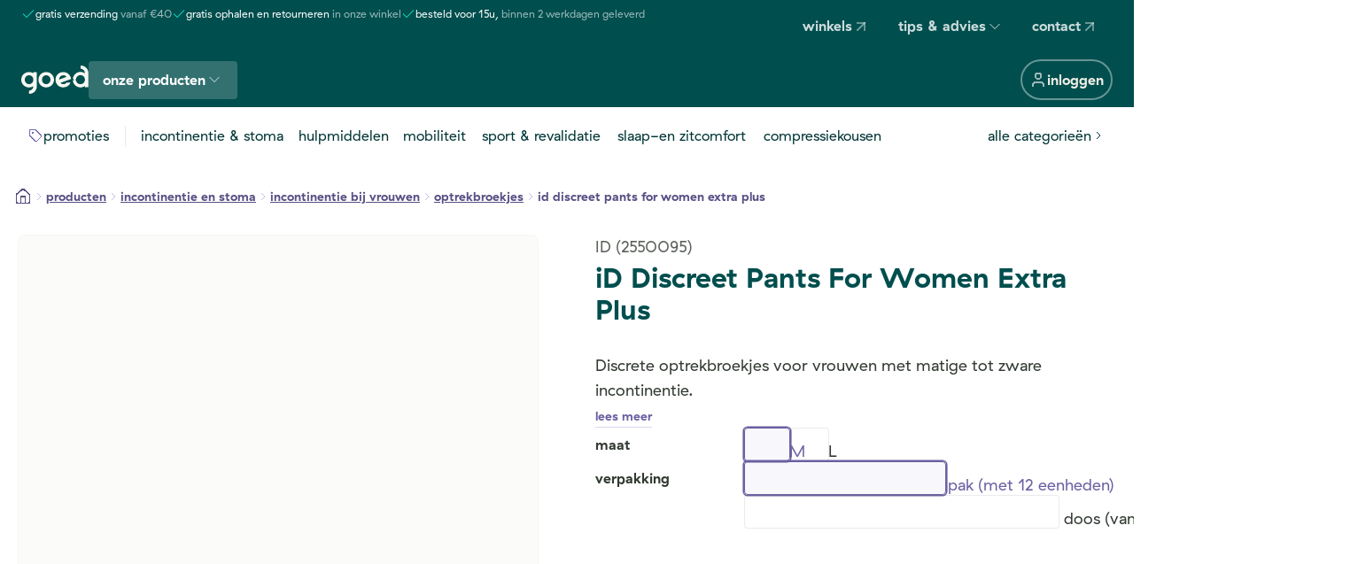

--- FILE ---
content_type: text/html; charset=utf-8
request_url: https://aanbod.goed.be/nl/product/id-discreet-pants-for-women-extra-plus
body_size: 132529
content:
<!DOCTYPE html><html lang="nl"><head><meta charSet="utf-8"/><meta name="viewport" content="width=device-width, initial-scale=1"/><link rel="preload" as="image" href="/assets/images/cm-footer.png"/><link rel="stylesheet" href="/_next/static/css/9c680ebc745c720b.css" data-precedence="next"/><link rel="stylesheet" href="/_next/static/css/e1b81cb88ff242f2.css" data-precedence="next"/><link rel="stylesheet" href="/_next/static/css/8d29bbca355b71c4.css" data-precedence="next"/><link rel="stylesheet" href="/_next/static/css/bf8866972ecc3786.css" data-precedence="next"/><link rel="stylesheet" href="/_next/static/css/8dbe22715b22059a.css" data-precedence="next"/><link rel="stylesheet" href="/_next/static/css/2fe9cf55f3151687.css" data-precedence="next"/><link rel="stylesheet" href="/_next/static/css/3cda0899e078952d.css" data-precedence="next"/><link rel="stylesheet" href="/_next/static/css/29c006df2d383fe9.css" data-precedence="next"/><link rel="stylesheet" href="/_next/static/css/e5e2e3beba5ad54f.css" data-precedence="next"/><link rel="stylesheet" href="/_next/static/css/160665f0470136ad.css" data-precedence="next"/><link rel="stylesheet" href="/_next/static/css/81a326517348a82e.css" data-precedence="next"/><link rel="stylesheet" href="/_next/static/css/b8967431e56cc443.css" data-precedence="next"/><link rel="stylesheet" href="/_next/static/css/98ce14b1dcc24a49.css" data-precedence="next"/><link rel="stylesheet" href="/_next/static/css/f127c3605a1bfd86.css" data-precedence="next"/><link rel="stylesheet" href="/_next/static/css/95aca3c23060a376.css" data-precedence="next"/><link rel="stylesheet" href="/_next/static/css/ad3aaefaaed4e29e.css" data-precedence="next"/><link rel="stylesheet" href="/_next/static/css/549dcfbd01dfc70b.css" data-precedence="next"/><link rel="stylesheet" href="/_next/static/css/bc3904c4d4eeb8f4.css" data-precedence="next"/><link rel="stylesheet" href="/_next/static/css/5d78e36266a24373.css" data-precedence="next"/><link rel="stylesheet" href="/_next/static/css/099a7f4d78a22401.css" data-precedence="next"/><link rel="stylesheet" href="/_next/static/css/a8f86128e6ac0523.css" data-precedence="next"/><link rel="stylesheet" href="/_next/static/css/b8653730d1b7d923.css" data-precedence="next"/><link rel="stylesheet" href="/_next/static/css/9607bde3ebb00d58.css" data-precedence="next"/><link rel="stylesheet" href="/_next/static/css/aed356b6eac34d14.css" data-precedence="next"/><link rel="stylesheet" href="/_next/static/css/4b8a50714c56ebb3.css" data-precedence="next"/><link rel="stylesheet" href="/_next/static/css/fe12282dda4b31d4.css" data-precedence="next"/><link rel="stylesheet" href="/_next/static/css/45e7da3cbbd42160.css" data-precedence="next"/><link rel="stylesheet" href="/_next/static/css/2bcaf98b937b7896.css" data-precedence="next"/><link rel="stylesheet" href="/_next/static/css/700b08f97984db7c.css" data-precedence="next"/><link rel="stylesheet" href="/_next/static/css/16fdc24534090c0d.css" data-precedence="next"/><link rel="stylesheet" href="/_next/static/css/f4e5d7f66a6c599e.css" data-precedence="next"/><link rel="stylesheet" href="/_next/static/css/c5eb9d3846ec5de9.css" data-precedence="next"/><link rel="stylesheet" href="/_next/static/css/e3b0115e6f79addc.css" data-precedence="next"/><link rel="stylesheet" href="/_next/static/css/af4b64fcc69acdf2.css" data-precedence="next"/><link rel="stylesheet" href="/_next/static/css/f27e3a66cbad437e.css" data-precedence="next"/><link rel="stylesheet" href="/_next/static/css/b29c368c9ba58aa9.css" data-precedence="next"/><link rel="stylesheet" href="/_next/static/css/552c371f774adf40.css" data-precedence="next"/><link rel="stylesheet" href="/_next/static/css/ca7e94a9763260d1.css" data-precedence="next"/><link rel="stylesheet" href="/_next/static/css/3085cbcf33a9d88a.css" data-precedence="next"/><link rel="stylesheet" href="/_next/static/css/a2165c89881ca347.css" data-precedence="next"/><link rel="stylesheet" href="/_next/static/css/0c9f3c473817cf27.css" data-precedence="next"/><link rel="stylesheet" href="/_next/static/css/7676190861af1de3.css" data-precedence="next"/><link rel="stylesheet" href="/_next/static/css/c5005e1b5c0a708c.css" data-precedence="next"/><link rel="stylesheet" href="/_next/static/css/e8aeb3fe653a4280.css" data-precedence="next"/><link rel="stylesheet" href="/_next/static/css/718552580e253bd3.css" data-precedence="next"/><link rel="stylesheet" href="/_next/static/css/b8e302d41b271438.css" data-precedence="next"/><link rel="stylesheet" href="/_next/static/css/d1e62dde1707bafd.css" data-precedence="next"/><link rel="stylesheet" href="/_next/static/css/2b3625ce72c8ef0f.css" data-precedence="next"/><link rel="stylesheet" href="/_next/static/css/acdc9fa3e1489f43.css" data-precedence="next"/><link rel="stylesheet" href="/_next/static/css/cc7c80b090df64e2.css" data-precedence="next"/><link rel="stylesheet" href="/_next/static/css/54dee24ec4584162.css" data-precedence="next"/><link rel="stylesheet" href="/_next/static/css/0fdf32e1f3702b35.css" data-precedence="next"/><link rel="stylesheet" href="/_next/static/css/0f3485c075d82ab8.css" data-precedence="next"/><link rel="stylesheet" href="/_next/static/css/56867fa30a8040ef.css" data-precedence="next"/><link rel="stylesheet" href="/_next/static/css/735bba57865563cc.css" data-precedence="next"/><link rel="stylesheet" href="/_next/static/css/4f285061dd205d1a.css" data-precedence="next"/><link rel="stylesheet" href="/_next/static/css/97146b889fd48852.css" data-precedence="next"/><link rel="stylesheet" href="/_next/static/css/84c6be30a269301d.css" data-precedence="next"/><link rel="stylesheet" href="/_next/static/css/47018b5e46f81dd6.css" data-precedence="next"/><link rel="stylesheet" href="/_next/static/css/3ba74013845aeaa3.css" data-precedence="next"/><link rel="stylesheet" href="/_next/static/css/7975a0c99b152c2a.css" data-precedence="next"/><link rel="stylesheet" href="/_next/static/css/a0d201e79a954585.css" data-precedence="next"/><link rel="stylesheet" href="/_next/static/css/c6709a9c9bb815b8.css" data-precedence="next"/><link rel="stylesheet" href="/_next/static/css/77030d404d0a84e9.css" data-precedence="next"/><link rel="preload" as="script" fetchPriority="low" href="/_next/static/chunks/webpack-9c3751ce938477a9.js"/><script src="/_next/static/chunks/52774a7f-d51ed90fa806fb6f.js" async=""></script><script src="/_next/static/chunks/4bd1b696-9909f507f95988b8.js" async=""></script><script src="/_next/static/chunks/1542-6ce33fc607677b55.js" async=""></script><script src="/_next/static/chunks/main-app-11c9db0a8c6a81f7.js" async=""></script><script src="/_next/static/chunks/app/global-error-49696a5d4660a52b.js" async=""></script><script src="/_next/static/chunks/2797-68b9d7d63e8a1254.js" async=""></script><script src="/_next/static/chunks/9086-29d59b1c2a94cead.js" async=""></script><script src="/_next/static/chunks/3032-63008e5e038b0ca6.js" async=""></script><script src="/_next/static/chunks/481-04d884df3415d131.js" async=""></script><script src="/_next/static/chunks/2390-461e711f5536c899.js" async=""></script><script src="/_next/static/chunks/2180-990377e9384e8e09.js" async=""></script><script src="/_next/static/chunks/app/%5Blang%5D/(base)/(default)/product/%5Bslug%5D/%40details/default-18880f79cdec536a.js" async=""></script><script src="/_next/static/chunks/aaea2bcf-6056f2fe1677e9f3.js" async=""></script><script src="/_next/static/chunks/4031-549ecfeec3ec37c2.js" async=""></script><script src="/_next/static/chunks/2108-94b3026b2acb64f8.js" async=""></script><script src="/_next/static/chunks/4134-18351f2dad14e83e.js" async=""></script><script src="/_next/static/chunks/3712-8c4169884553cfbf.js" async=""></script><script src="/_next/static/chunks/1093-8d3eff1b234af5b2.js" async=""></script><script src="/_next/static/chunks/1260-180e8218d462cac5.js" async=""></script><script src="/_next/static/chunks/6182-77f48d8e6a1a3bb8.js" async=""></script><script src="/_next/static/chunks/6062-d627309e6f56cf4a.js" async=""></script><script src="/_next/static/chunks/4946-ba3967761f6f8dd7.js" async=""></script><script src="/_next/static/chunks/1074-9b69b2daf3af5e7c.js" async=""></script><script src="/_next/static/chunks/317-0144cdd8ebaa10d0.js" async=""></script><script src="/_next/static/chunks/app/%5Blang%5D/(base)/(default)/%40cart/default-d392ef4302251aca.js" async=""></script><script src="/_next/static/chunks/3314-10577430be7bc284.js" async=""></script><script src="/_next/static/chunks/app/%5Blang%5D/layout-bb25cebfd6edacfa.js" async=""></script><script src="/_next/static/chunks/1911-754b325630eed482.js" async=""></script><script src="/_next/static/chunks/778-8460666156ecad89.js" async=""></script><script src="/_next/static/chunks/app/%5Blang%5D/(base)/layout-e8aa0efb0ef007f4.js" async=""></script><script src="/_next/static/chunks/07b5dd1e-e3c5a926da9f7e04.js" async=""></script><script src="/_next/static/chunks/8663-e4bee102e550f532.js" async=""></script><script src="/_next/static/chunks/9260-19ea01b923736054.js" async=""></script><script src="/_next/static/chunks/9750-4e19e6e90eef4db1.js" async=""></script><script src="/_next/static/chunks/5970-7291f45d3fcb3768.js" async=""></script><script src="/_next/static/chunks/8447-4be9f0f39a752bc1.js" async=""></script><script src="/_next/static/chunks/9501-0ae6d1952e4cc451.js" async=""></script><script src="/_next/static/chunks/6377-5d5b40a960027eca.js" async=""></script><script src="/_next/static/chunks/564-d9884369030139cc.js" async=""></script><script src="/_next/static/chunks/9510-91c189be0ca70397.js" async=""></script><script src="/_next/static/chunks/app/%5Blang%5D/(base)/(default)/product/%5Bslug%5D/page-1db7785387f94f11.js" async=""></script><script src="/_next/static/chunks/9338-2929780053d4a3f3.js" async=""></script><script src="/_next/static/chunks/2250-b091a7fdacbf4a94.js" async=""></script><script src="/_next/static/chunks/2143-e00c8be5fe7b96be.js" async=""></script><script src="/_next/static/chunks/7213-c2de94303d681a00.js" async=""></script><script src="/_next/static/chunks/app/%5Blang%5D/(base)/(default)/layout-05433b9745ec2e6b.js" async=""></script><script src="/_next/static/chunks/app/%5Blang%5D/(base)/(default)/error-aed005d70af0da06.js" async=""></script><link rel="preload" href="https://www.googletagmanager.com/gtm.js?id=GTM-PL68M6S" as="script"/><link rel="preload" href="https://www.googletagmanager.com/gtm.js?id=GTM-NTTKF5ZT" as="script"/><meta name="theme-color" content="#004e4e"/><meta name="color-scheme" content="light"/><title>iD Discreet Pants For Women Extra Plus  | Goed thuiszorgwinkel</title><meta name="description" content="iD Discreet Pants For Women Extra Plus. Besteld voor 15u, binnen 2 werkdagen geleverd. CM - Korting. Gratis verzending vanaf €40."/><link rel="manifest" href="/manifest.json"/><meta name="robots" content="index, follow"/><meta name="googlebot" content="index, follow, max-video-preview:-1, max-image-preview:large, max-snippet:-1"/><meta property="og:title" content="iD Discreet Pants For Women Extra Plus"/><meta property="og:description" content="iD Discreet Pants For Women Extra Plus. Besteld voor 15u, binnen 2 werkdagen geleverd. CM - Korting. Gratis verzending vanaf €40."/><meta property="og:image" content="https://images.cdn.europe-west1.gcp.commercetools.com/c49a479e-cca0-47ff-8b0a-c8b91d4e0c27/a552e20ce01943e69c5a-byWfCy-u.png"/><meta property="og:image" content="https://www.datocms-assets.com/136341/1743491777-cam-goed-1200x630-60b0e92b10a42.png"/><meta property="og:image:width" content="1200"/><meta property="og:image:height" content="630"/><meta name="twitter:card" content="summary_large_image"/><meta name="twitter:title" content="iD Discreet Pants For Women Extra Plus"/><meta name="twitter:description" content="iD Discreet Pants For Women Extra Plus. Besteld voor 15u, binnen 2 werkdagen geleverd. CM - Korting. Gratis verzending vanaf €40."/><meta name="twitter:image" content="https://images.cdn.europe-west1.gcp.commercetools.com/c49a479e-cca0-47ff-8b0a-c8b91d4e0c27/a552e20ce01943e69c5a-byWfCy-u.png"/><meta name="twitter:image" content="https://www.datocms-assets.com/136341/1743491777-cam-goed-1200x630-60b0e92b10a42.png"/><meta name="twitter:image:width" content="1200"/><meta name="twitter:image:height" content="630"/><link rel="icon" href="/favicon.ico" type="image/x-icon" sizes="48x48"/><link rel="icon" href="/icon0.svg?da24dc199e78cf32" type="image/svg+xml" sizes="any"/><link rel="icon" href="/icon1.png?d26870a2963b666d" type="image/png" sizes="96x96"/><link rel="apple-touch-icon" href="/apple-icon.png?d5b9cdb297536cfa" type="image/png" sizes="180x180"/><script src="/_next/static/chunks/polyfills-42372ed130431b0a.js" noModule=""></script></head><body><div hidden=""><!--$--><!--/$--></div><div role="region" aria-label="Notifications (F8)" tabindex="-1" style="pointer-events:none"><ol tabindex="-1" class="toast__viewport"></ol></div><main><div class="navigation__top-bar"><div class="overflow-block_OverflowBlock__7XVTw" data-no-scrollbar="true"><div class="usp-bar"><ul class="usp-bar__list"><li class="text--xsmall usp-bar__list__item"><svg xmlns="http://www.w3.org/2000/svg" width="16" height="16" viewBox="0 0 24 24" fill="none" stroke="currentColor" stroke-width="2" stroke-linecap="round" stroke-linejoin="round" class="lucide lucide-check icon usp-bar__list__check" shape-rendering="crispEdges" aria-hidden="true"><path d="M20 6 9 17l-5-5"></path></svg><div><span class="usp-bar__list__title">gratis verzending<!-- --> </span><span class="usp-bar__list__subtitle">vanaf €40</span></div></li><li class="text--xsmall usp-bar__list__item"><svg xmlns="http://www.w3.org/2000/svg" width="16" height="16" viewBox="0 0 24 24" fill="none" stroke="currentColor" stroke-width="2" stroke-linecap="round" stroke-linejoin="round" class="lucide lucide-check icon usp-bar__list__check" shape-rendering="crispEdges" aria-hidden="true"><path d="M20 6 9 17l-5-5"></path></svg><div><span class="usp-bar__list__title">gratis ophalen en retourneren<!-- --> </span><span class="usp-bar__list__subtitle">in onze winkel</span></div></li><li class="text--xsmall usp-bar__list__item"><svg xmlns="http://www.w3.org/2000/svg" width="16" height="16" viewBox="0 0 24 24" fill="none" stroke="currentColor" stroke-width="2" stroke-linecap="round" stroke-linejoin="round" class="lucide lucide-check icon usp-bar__list__check" shape-rendering="crispEdges" aria-hidden="true"><path d="M20 6 9 17l-5-5"></path></svg><div><span class="usp-bar__list__title">besteld voor 15u,<!-- --> </span><span class="usp-bar__list__subtitle">binnen 2 werkdagen geleverd</span></div></li></ul></div></div><div class="secondary-nav"><nav aria-label="Main" data-orientation="horizontal" dir="ltr"><div style="position:relative"><ul data-orientation="horizontal" class="secondary-nav__list" dir="ltr"><li class="secondary-nav__menu-item"><a class="navigation-btn navigation-btn--ghost" target="_blank" data-radix-collection-item="" href="https://www.goed.be/nl/vestigingen#service:2">winkels<svg xmlns="http://www.w3.org/2000/svg" width="20" height="20" viewBox="0 0 24 24" fill="none" stroke="currentColor" stroke-width="2" stroke-linecap="round" stroke-linejoin="round" class="lucide lucide-arrow-up-right icon" shape-rendering="crispEdges" aria-hidden="true"><path d="M7 7h10v10"></path><path d="M7 17 17 7"></path></svg></a></li><li class="secondary-nav__menu-item"><button id="radix-_R_935ul5uivb_-trigger-radix-_R_2p35ul5uivb_" data-state="closed" aria-expanded="false" aria-controls="radix-_R_935ul5uivb_-content-radix-_R_2p35ul5uivb_" class="navigation-btn navigation-btn--ghost navigation-btn--expendable" data-radix-collection-item="">tips &amp; advies<!-- --> <svg xmlns="http://www.w3.org/2000/svg" width="20" height="20" viewBox="0 0 24 24" fill="none" stroke="currentColor" stroke-width="2" stroke-linecap="round" stroke-linejoin="round" class="lucide lucide-chevron-down icon" shape-rendering="crispEdges" aria-hidden="true"><path d="m6 9 6 6 6-6"></path></svg></button></li><li class="secondary-nav__menu-item"><a class="navigation-btn navigation-btn--ghost" target="_blank" data-radix-collection-item="" href="https://www.goed.be/nl/contact">contact<svg xmlns="http://www.w3.org/2000/svg" width="20" height="20" viewBox="0 0 24 24" fill="none" stroke="currentColor" stroke-width="2" stroke-linecap="round" stroke-linejoin="round" class="lucide lucide-arrow-up-right icon" shape-rendering="crispEdges" aria-hidden="true"><path d="M7 7h10v10"></path><path d="M7 17 17 7"></path></svg></a></li></ul></div></nav></div></div><nav class="primary-nav"><div class="primary-nav__mobile"><div class="primary-nav__col primary-nav__col--left"><button class="primary-nav__mobile-button" aria-label="mobile menu"><svg xmlns="http://www.w3.org/2000/svg" width="24" height="24" viewBox="0 0 24 24" fill="none" stroke="currentColor" stroke-width="2" stroke-linecap="round" stroke-linejoin="round" class="lucide lucide-menu icon" shape-rendering="crispEdges" aria-hidden="true"><path d="M4 12h16"></path><path d="M4 18h16"></path><path d="M4 6h16"></path></svg></button><a class="primary-nav__logo logo logo--light logo--clickable" aria-label="Goed" href="/"><svg viewBox="0 0 95 40" fill="none" xmlns="http://www.w3.org/2000/svg" aria-hidden="true"><g><path d="M35.2701 26.3185C31.759 26.3185 29.217 23.505 29.217 19.9841C29.217 16.0451 32.4739 13.0548 36.7318 13.939C38.7336 14.357 40.3859 15.9005 40.9578 17.8779C42.2288 22.2992 39.3691 26.3185 35.2701 26.3185ZM37.6691 9.46959C29.7254 7.97441 23.1957 13.8908 24.3872 21.8651C25.0386 26.2541 28.4226 29.775 32.7281 30.6432C40.5924 32.2188 47.2334 26.1898 46.0736 18.1834C45.4699 14.148 41.6251 10.2091 37.6691 9.46959Z" fill="var(--logo-fill)"></path><path d="M11.0259 26.3185C7.51476 26.3185 4.97277 23.505 4.97277 19.9841C4.97277 16.0452 8.2297 13.0548 12.4875 13.939C14.4894 14.357 16.1416 15.9005 16.7136 17.8779C17.9846 22.2992 15.109 26.3185 11.0259 26.3185ZM21.4798 9.45351H17.5239C17.2379 9.45351 17.0155 9.67859 17.0155 9.96798V11.013C15.8874 10.2413 14.6641 9.69467 13.4249 9.46959C5.48117 7.97441 -1.04857 13.8908 0.142985 21.8651C0.794371 26.2542 4.1784 29.7751 8.4839 30.6432C11.6773 31.2863 14.6641 30.6754 17.0155 29.1802V29.2767C17.0155 32.5886 14.7118 35.2252 11.4549 35.4664C11.1848 35.4824 10.9623 35.7075 10.9623 35.9808L10.9941 39.5178C10.9941 39.8072 11.2324 40.0484 11.5184 40.0323C17.4444 39.7911 21.9723 35.3056 21.9723 29.2767V9.96798C21.9882 9.69467 21.7658 9.45351 21.4798 9.45351Z" fill="var(--logo-fill)"></path><path d="M63.6292 16.0613L53.6996 19.759C53.5089 19.8233 53.3024 19.6786 53.3183 19.4696C53.5884 15.7879 56.75 13.1031 60.8172 13.9391C61.9452 14.1642 62.962 14.759 63.7246 15.5789C63.8676 15.7397 63.8199 15.9809 63.6292 16.0613ZM68.5385 14.2285C66.9338 11.849 64.3601 9.95194 61.7545 9.46962C53.8585 7.97445 47.3605 13.8105 48.4567 21.7204C48.4567 21.7687 48.4726 21.8169 48.4726 21.8651C48.7268 23.5371 49.3623 25.0806 50.2997 26.3989C51.8249 28.5532 54.1444 30.1127 56.8135 30.6433C62.3582 31.7526 67.2834 29.0838 69.3011 24.6143C69.3805 24.4214 69.2375 24.2124 69.0469 24.2124H63.9946C63.9152 24.2124 63.8358 24.2445 63.7881 24.3088C62.7078 25.5629 61.1508 26.3346 59.3555 26.3346C57.8462 26.3346 56.5117 25.804 55.479 24.9359C55.3201 24.7912 55.3519 24.5178 55.5584 24.4375L59.1808 23.087L70.0319 19.0516C70.159 19.0034 70.2225 18.8908 70.2225 18.7622C70.2066 18.5693 70.1749 18.3764 70.159 18.1834C69.9366 16.8008 69.3646 15.4503 68.5385 14.2285Z" fill="var(--logo-fill)"></path><path d="M77.3719 18.2799C78.1186 15.4664 80.6447 13.505 83.5203 13.505C87.0314 13.505 89.8912 16.3989 89.8912 19.9519C89.8912 23.505 87.0314 26.3989 83.5203 26.3989C80.6447 26.3989 78.1186 24.4375 77.3719 21.64L77.1971 21.0291C77.1177 20.7397 76.9111 20.5789 76.6569 20.4182C76.6569 20.4182 75.9102 19.8555 74.7504 20.1609C73.5907 20.4664 73.0981 21.3346 73.0981 21.3346C72.9393 21.5918 72.8281 21.849 72.9075 22.1384L73.0823 22.8137C74.3374 27.5725 78.627 30.9005 83.5203 30.9005C85.8558 30.9005 88.0006 30.1449 89.7641 28.8748L89.7482 29.0194V30.0645C89.7482 30.3539 89.9706 30.5789 90.2566 30.5789H94.2126C94.4985 30.5789 94.721 30.3539 94.721 30.0645V10.7719C94.721 4.74292 90.1772 0.273467 84.267 0.0162325C83.981 0.000155361 83.7427 0.241313 83.7427 0.530702L83.711 4.06768C83.711 4.34099 83.9175 4.56607 84.2035 4.58215C87.4604 4.82331 89.7641 7.45996 89.7641 10.7719V10.8683V11.0613C88.0006 9.79115 85.8558 9.0516 83.5203 9.0516C78.6429 9.0516 74.3533 12.3796 73.0823 17.1384L72.9075 18.0066C72.8281 18.296 72.9393 18.5532 73.0981 18.8104C73.0981 18.8104 73.5907 19.6947 74.7504 19.9841C75.9102 20.2735 76.6569 19.7268 76.6569 19.7268C76.9111 19.5661 77.1336 19.4053 77.1971 19.1159L77.3719 18.2799Z" fill="var(--logo-fill)"></path></g></svg></a><nav><nav aria-label="Main" data-orientation="horizontal" dir="ltr"><div style="position:relative"><ul data-orientation="horizontal" class="CategoriesButton_categories-button__list__5JH6y" dir="ltr"><li class="CategoriesButton_categories-button__menu-item__t10tT"><button id="radix-_R_6lj5ul5uivb_-trigger-radix-_R_5mlj5ul5uivb_" data-state="closed" aria-expanded="false" aria-controls="radix-_R_6lj5ul5uivb_-content-radix-_R_5mlj5ul5uivb_" class="navigation-btn navigation-btn--primary navigation-btn--expendable" data-radix-collection-item="">onze producten<!-- --> <svg xmlns="http://www.w3.org/2000/svg" width="20" height="20" viewBox="0 0 24 24" fill="none" stroke="currentColor" stroke-width="2" stroke-linecap="round" stroke-linejoin="round" class="lucide lucide-chevron-down icon" shape-rendering="crispEdges" aria-hidden="true"><path d="m6 9 6 6 6-6"></path></svg></button></li></ul></div></nav></nav></div><div class="primary-nav__col primary-nav__col--right"><button class="button button--md button--navigation button--ellipsis" aria-label="inloggen"><svg xmlns="http://www.w3.org/2000/svg" width="24" height="24" viewBox="0 0 24 24" fill="none" stroke="currentColor" stroke-width="2" stroke-linecap="round" stroke-linejoin="round" class="lucide lucide-user icon button__icon button__icon--before" shape-rendering="crispEdges" aria-hidden="true"><path d="M19 21v-2a4 4 0 0 0-4-4H9a4 4 0 0 0-4 4v2"></path><circle cx="12" cy="7" r="4"></circle></svg><span class="button__label">inloggen</span></button><!--$!--><template data-dgst="BAILOUT_TO_CLIENT_SIDE_RENDERING"></template><!--/$--></div></div><div class="primary-nav__col primary-nav__col--center"></div></nav><nav aria-label="Main" data-orientation="horizontal" dir="ltr" class="product-nav__root"><div class="product-nav"><div style="position:relative"><ul data-orientation="horizontal" class="product-nav__inner" dir="ltr"><li class="product-nav__highlight"><button id="radix-_R_235ul5uivb_-trigger-radix-_R_1e35ul5uivb_" data-state="closed" aria-expanded="false" aria-controls="radix-_R_235ul5uivb_-content-radix-_R_1e35ul5uivb_" class="product-nav__link" data-radix-collection-item=""><svg xmlns="http://www.w3.org/2000/svg" width="16" height="16" viewBox="0 0 24 24" fill="none" stroke="currentColor" stroke-width="2" stroke-linecap="round" stroke-linejoin="round" class="lucide lucide-tag icon product-nav__link__icon" shape-rendering="crispEdges" aria-hidden="true"><path d="M12.586 2.586A2 2 0 0 0 11.172 2H4a2 2 0 0 0-2 2v7.172a2 2 0 0 0 .586 1.414l8.704 8.704a2.426 2.426 0 0 0 3.42 0l6.58-6.58a2.426 2.426 0 0 0 0-3.42z"></path><circle cx="7.5" cy="7.5" r=".5" fill="currentColor"></circle></svg><span data-label="promoties">promoties</span></button></li><li><hr class="product-nav__divider" aria-hidden="true"/></li><li class="product-nav__item"><button id="radix-_R_235ul5uivb_-trigger-radix-_R_1m35ul5uivb_" data-state="closed" aria-expanded="false" aria-controls="radix-_R_235ul5uivb_-content-radix-_R_1m35ul5uivb_" class="product-nav__link" data-radix-collection-item=""><span data-label="incontinentie &amp; stoma">incontinentie &amp; stoma</span></button></li><li class="product-nav__item"><button id="radix-_R_235ul5uivb_-trigger-radix-_R_2m35ul5uivb_" data-state="closed" aria-expanded="false" aria-controls="radix-_R_235ul5uivb_-content-radix-_R_2m35ul5uivb_" class="product-nav__link" data-radix-collection-item=""><span data-label="hulpmiddelen">hulpmiddelen</span></button></li><li class="product-nav__item"><button id="radix-_R_235ul5uivb_-trigger-radix-_R_3m35ul5uivb_" data-state="closed" aria-expanded="false" aria-controls="radix-_R_235ul5uivb_-content-radix-_R_3m35ul5uivb_" class="product-nav__link" data-radix-collection-item=""><span data-label="mobiliteit">mobiliteit</span></button></li><li class="product-nav__item"><button id="radix-_R_235ul5uivb_-trigger-radix-_R_4m35ul5uivb_" data-state="closed" aria-expanded="false" aria-controls="radix-_R_235ul5uivb_-content-radix-_R_4m35ul5uivb_" class="product-nav__link" data-radix-collection-item=""><span data-label="sport &amp; revalidatie">sport &amp; revalidatie</span></button></li><li class="product-nav__item"><button id="radix-_R_235ul5uivb_-trigger-radix-_R_5m35ul5uivb_" data-state="closed" aria-expanded="false" aria-controls="radix-_R_235ul5uivb_-content-radix-_R_5m35ul5uivb_" class="product-nav__link" data-radix-collection-item=""><span data-label="slaap-en zitcomfort">slaap-en zitcomfort</span></button></li><li class="product-nav__item"><button id="radix-_R_235ul5uivb_-trigger-radix-_R_6m35ul5uivb_" data-state="closed" aria-expanded="false" aria-controls="radix-_R_235ul5uivb_-content-radix-_R_6m35ul5uivb_" class="product-nav__link" data-radix-collection-item=""><span data-label="compressiekousen">compressiekousen</span></button></li><li class="product-nav__item is-sticky"><a class="product-nav__link" data-radix-collection-item="" href="/nl/producten"><span>alle categorieën</span><svg xmlns="http://www.w3.org/2000/svg" width="16" height="16" viewBox="0 0 24 24" fill="none" stroke="currentColor" stroke-width="2" stroke-linecap="round" stroke-linejoin="round" class="lucide lucide-chevron-right icon" shape-rendering="crispEdges" aria-hidden="true"><path d="m9 18 6-6-6-6"></path></svg></a></li></ul></div></div></nav><div class="products"><div class="product-detail-breadcrumb"><div class="breadcrumbs"><ol class="breadcrumbs__list" aria-label="breadcrumbs"><li class="breadcrumbs__item"><a class="breadcrumb" aria-label="Startpagina" href="/nl"><svg xmlns="http://www.w3.org/2000/svg" width="20" height="20" viewBox="0 0 24 24" fill="none" stroke="currentColor" stroke-width="2" stroke-linecap="round" stroke-linejoin="round" class="lucide lucide-house icon breadcrumb__icon" shape-rendering="crispEdges" aria-hidden="true"><path d="M15 21v-8a1 1 0 0 0-1-1h-4a1 1 0 0 0-1 1v8"></path><path d="M3 10a2 2 0 0 1 .709-1.528l7-5.999a2 2 0 0 1 2.582 0l7 5.999A2 2 0 0 1 21 10v9a2 2 0 0 1-2 2H5a2 2 0 0 1-2-2z"></path></svg><span class="breadcrumb__label">Startpagina</span></a><svg xmlns="http://www.w3.org/2000/svg" width="16" height="16" viewBox="0 0 24 24" fill="none" stroke="currentColor" stroke-width="2" stroke-linecap="round" stroke-linejoin="round" class="lucide lucide-chevron-right icon breadcrumbs__icon" shape-rendering="crispEdges" aria-hidden="true"><path d="m9 18 6-6-6-6"></path></svg></li><li class="breadcrumbs__item"><a class="breadcrumb" aria-label="Producten" href="/nl/producten"><span class="breadcrumb__label">Producten</span></a><svg xmlns="http://www.w3.org/2000/svg" width="16" height="16" viewBox="0 0 24 24" fill="none" stroke="currentColor" stroke-width="2" stroke-linecap="round" stroke-linejoin="round" class="lucide lucide-chevron-right icon breadcrumbs__icon" shape-rendering="crispEdges" aria-hidden="true"><path d="m9 18 6-6-6-6"></path></svg></li><li class="breadcrumbs__item"><a class="breadcrumb" aria-label="incontinentie en stoma" href="/nl/products/incontinentie-en-stoma"><span class="breadcrumb__label">incontinentie en stoma</span></a><svg xmlns="http://www.w3.org/2000/svg" width="16" height="16" viewBox="0 0 24 24" fill="none" stroke="currentColor" stroke-width="2" stroke-linecap="round" stroke-linejoin="round" class="lucide lucide-chevron-right icon breadcrumbs__icon" shape-rendering="crispEdges" aria-hidden="true"><path d="m9 18 6-6-6-6"></path></svg></li><li class="breadcrumbs__item"><a class="breadcrumb" aria-label="incontinentie bij vrouwen" href="/nl/products/incontinentie-en-stoma/incontinentie-bij-vrouwen"><span class="breadcrumb__label">incontinentie bij vrouwen</span></a><svg xmlns="http://www.w3.org/2000/svg" width="16" height="16" viewBox="0 0 24 24" fill="none" stroke="currentColor" stroke-width="2" stroke-linecap="round" stroke-linejoin="round" class="lucide lucide-chevron-right icon breadcrumbs__icon" shape-rendering="crispEdges" aria-hidden="true"><path d="m9 18 6-6-6-6"></path></svg></li><li class="breadcrumbs__item breadcrumbs__item--mobile"><svg xmlns="http://www.w3.org/2000/svg" width="16" height="16" viewBox="0 0 24 24" fill="none" stroke="currentColor" stroke-width="2" stroke-linecap="round" stroke-linejoin="round" class="lucide lucide-chevron-left icon breadcrumbs__icon breadcrumbs__icon--mobile" shape-rendering="crispEdges" aria-hidden="true"><path d="m15 18-6-6 6-6"></path></svg><a class="breadcrumb" aria-label="optrekbroekjes" href="/nl/products/incontinentie-en-stoma/incontinentie-bij-vrouwen/optrekbroekjes-vrouwen"><span class="breadcrumb__label">optrekbroekjes</span></a><svg xmlns="http://www.w3.org/2000/svg" width="16" height="16" viewBox="0 0 24 24" fill="none" stroke="currentColor" stroke-width="2" stroke-linecap="round" stroke-linejoin="round" class="lucide lucide-chevron-right icon breadcrumbs__icon" shape-rendering="crispEdges" aria-hidden="true"><path d="m9 18 6-6-6-6"></path></svg></li><li class="breadcrumbs__item"><span class="breadcrumb" aria-current="page"><span class="breadcrumb__label">iD Discreet Pants For Women Extra Plus</span></span></li></ol></div></div><div class="product-header"><div class="product-header__inner"><div class="product-header__carousel"><div class="carousel__sticky-container"><div class="carousel carousel--inline" role=""><button class="carousel__control carousel__control--close icon-button icon-button--size-m icon-button--neutral" aria-label="sluiten" aria-hidden="true"><svg xmlns="http://www.w3.org/2000/svg" width="24" height="24" viewBox="0 0 24 24" fill="none" stroke="currentColor" stroke-width="2" stroke-linecap="round" stroke-linejoin="round" class="lucide lucide-x icon icon-button__icon" shape-rendering="crispEdges" aria-hidden="true"><path d="M18 6 6 18"></path><path d="m6 6 12 12"></path></svg></button><div class="carousel__inner"><div class="carousel__viewport"><div class="carousel__container"><div class="carousel__slide"><div role="img" class="twic-i carousel__slide__image "><div class="twic-w twic-tf"><img style="object-fit:contain" data-twic-transform="/format=avif/quality=90/*" data-twic-src="media:commercetools/c49a479e-cca0-47ff-8b0a-c8b91d4e0c27/a552e20ce01943e69c5a-byWfCy-u.png" alt="iD Discreet Pants For Women Extra Plus"/><div style="background-size:contain"></div></div></div></div></div></div></div></div></div></div><div class="product-header__main-product-info"><div class="product-info"><div class="product-info__header"><div class="product-info__brand">iD (2550095)</div><h1 class="product-info__title heading--h2">iD Discreet Pants For Women Extra Plus</h1></div><div class="product-info__description"><div class="markdown markdown--flex"><p>Discrete optrekbroekjes voor vrouwen met matige tot zware incontinentie.</p></div></div><a class="link link--purple link--sm link--underline" href="#product-details">lees meer</a></div><div class="product-header__filters"><div><div role="radiogroup" aria-required="false" dir="ltr" class="radio-buttons" tabindex="-1" style="outline:none"><label class="radio-buttons__label"><div class="flex-column"><span class="product-header__filters__label">maat</span></div></label><div class="radio-buttons__row"><button type="button" role="radio" aria-checked="true" data-state="checked" value="M" class="radio-buttons__item" tabindex="-1" data-radix-collection-item=""><span class="radio-buttons__item-hidden" aria-hidden="true">M</span><label class="radio-buttons__item-label">M</label></button><input type="radio" aria-hidden="true" style="transform:translateX(-100%);position:absolute;pointer-events:none;opacity:0;margin:0" tabindex="-1" checked="" value="M"/><button type="button" role="radio" aria-checked="false" data-state="unchecked" value="L" class="radio-buttons__item" tabindex="-1" data-radix-collection-item=""><span class="radio-buttons__item-hidden" aria-hidden="true">L</span><label class="radio-buttons__item-label">L</label></button><input type="radio" aria-hidden="true" style="transform:translateX(-100%);position:absolute;pointer-events:none;opacity:0;margin:0" tabindex="-1" value="L"/></div></div></div><div role="radiogroup" aria-required="false" dir="ltr" class="radio-buttons radio-buttons--lowercase product-header__unit-of-measurement" tabindex="-1" style="outline:none"><label class="radio-buttons__label"><div class="flex-column"><span class="product-header__filters__label">verpakking</span></div></label><div class="radio-buttons__row"><button type="button" role="radio" aria-checked="true" data-state="checked" value="St" class="radio-buttons__item" tabindex="-1" data-radix-collection-item=""><span class="radio-buttons__item-hidden" aria-hidden="true">pak (met 12 eenheden)</span><label class="radio-buttons__item-label">pak (met 12 eenheden)</label></button><input type="radio" aria-hidden="true" style="transform:translateX(-100%);position:absolute;pointer-events:none;opacity:0;margin:0" tabindex="-1" checked="" value="St"/><button type="button" role="radio" aria-checked="false" data-state="unchecked" value="Doos" class="radio-buttons__item" tabindex="-1" data-radix-collection-item=""><span class="radio-buttons__item-hidden" aria-hidden="true">Doos (van 8 pakken met 12 eenheden)</span><label class="radio-buttons__item-label">Doos (van 8 pakken met 12 eenheden)</label></button><input type="radio" aria-hidden="true" style="transform:translateX(-100%);position:absolute;pointer-events:none;opacity:0;margin:0" tabindex="-1" value="Doos"/></div></div></div></div></div></div><section id="product-details" class="section section--off-white"><div class="section__inner"><div class="section__content"><div class="text-container"><div class="grid grid--vert-align-start grid--hor-align-start grid--stacked"><div class="col col--12"><div class="markdown markdown--flex"><h2>omschrijving</h2>
<p>Voor wie net dat beetje meer nodig heeft, biedt iD Discreet Pants for Women Extra Plus een hogere absorptiecapaciteit zonder in te boeten aan discretie of comfort.</p>
<ul>
<li>Deze absorberende broekjes volgen perfect de vrouwelijke vormen, en houden je droog en zelfverzekerd, zelfs tijdens intensievere dagen.</li>
<li>Dankzij de kern met kanalen voor directe opname en de 2x snellere absorptie* geniet je van langdurige frisheid en gemoedsrust, waar je dag je ook brengt.</li>
<li>Perfect voor vrouwen met matige tot zware incontinentie.</li>
</ul>
<p>*vs iD Intime</p>
<h2>maattabel</h2>
<p>Meet je heupomtrek om de juiste maat te bepalen. <a class="link link--purple link--md link--underline" target="_blank" href="https://www.youtube.com/watch?v=psAqhtND_Fk">Bekijk hier hoe je je heupomtrek meet.</a></p>
<ul>
<li>M = 80 - 120 cm</li>
<li>L = 100 - 140 cm</li>
</ul>
<p>iD vernieuwt zijn gamma. Dit product vervangt iD Pants Intime Plus.</p></div></div><div class="col col--12"><h2 class="heading--h2">video</h2><div class="video-block video-block"><div data-media-player="" role="region" aria-label="Media Player" data-orientation="portrait" aria-busy="true" data-load="visible" data-can-seek="" data-media-type="unknown" data-paused="" data-remote-state="disconnected" data-remote-type="none" data-stream-type="unknown" data-view-type="unknown" class="video-block__player" tabindex="0"><div data-media-provider=""><iframe class="vds-youtube" tabindex="-1" aria-hidden="true" data-no-controls=""></iframe><div class="vds-blocker"></div></div><div aria-hidden="true" class="vds-captions video-block__captions" style="pointer-events:none"></div><div class="vds-video-layout dark" data-match="" data-sm="" data-size="sm"></div></div></div></div></div></div></div></div></section><section id="samen-gekocht" class="section section--default"><div class="section__inner"><h2 class="section__title heading--h4">vaak samen gekocht met</h2><div class="section__content"><div class="similar-products"><div class="similar-products__wrapper"><button class="similar-products__prev icon-button icon-button--size-m icon-button--purple icon-button--ghost" disabled="" aria-label="vorige"><svg xmlns="http://www.w3.org/2000/svg" width="24" height="24" viewBox="0 0 24 24" fill="none" stroke="currentColor" stroke-width="2" stroke-linecap="round" stroke-linejoin="round" class="lucide lucide-arrow-left icon icon-button__icon" shape-rendering="crispEdges" aria-hidden="true"><path d="m12 19-7-7 7-7"></path><path d="M19 12H5"></path></svg></button><button class="similar-products__next icon-button icon-button--size-m icon-button--purple icon-button--ghost" disabled="" aria-label="volgende"><svg xmlns="http://www.w3.org/2000/svg" width="24" height="24" viewBox="0 0 24 24" fill="none" stroke="currentColor" stroke-width="2" stroke-linecap="round" stroke-linejoin="round" class="lucide lucide-arrow-right icon icon-button__icon" shape-rendering="crispEdges" aria-hidden="true"><path d="M5 12h14"></path><path d="m12 5 7 7-7 7"></path></svg></button><div class="similar-products__container similar-products__container--first-slide similar-products__container--last-slide"><div class="keen-slider similar-products__carousel"><div class="similar-products__item"><article id="4866bbf1-72b0-41f7-8061-0bd0683501c8" class="product-card product-card--vertical similar-products__slide similar-products__slide--active" itemScope="" itemType="http://schema.org/Product"><a class="product-card__link" href="/nl/product/id-serenity-care-reinigingsschuim-400ml"><div class="product-card__thumbnail-container"><div class="product-thumbnail__container"><figure class="product-thumbnail product-card__img" itemProp="image"><div role="img" class="twic-i product-thumbnail__img"><picture class="twic-p"><img alt="SERENITY CARE Reinigingsschuim (400ml)" height="1024" width="1536" srcSet="https://afbeeldingen.goed.be/commercetools/c49a479e-cca0-47ff-8b0a-c8b91d4e0c27/675190e0e0284935acce-FLz2eE-t.png?twic=v1/format=avif/quality=90/inside=3072x2048 3072w,https://afbeeldingen.goed.be/commercetools/c49a479e-cca0-47ff-8b0a-c8b91d4e0c27/675190e0e0284935acce-FLz2eE-t.png?twic=v1/format=avif/quality=90/inside=2560x1707 2560w,https://afbeeldingen.goed.be/commercetools/c49a479e-cca0-47ff-8b0a-c8b91d4e0c27/675190e0e0284935acce-FLz2eE-t.png?twic=v1/format=avif/quality=90/inside=2048x1365 2048w,https://afbeeldingen.goed.be/commercetools/c49a479e-cca0-47ff-8b0a-c8b91d4e0c27/675190e0e0284935acce-FLz2eE-t.png?twic=v1/format=avif/quality=90/inside=1536x1024 1536w,https://afbeeldingen.goed.be/commercetools/c49a479e-cca0-47ff-8b0a-c8b91d4e0c27/675190e0e0284935acce-FLz2eE-t.png?twic=v1/format=avif/quality=90/inside=1280x853 1280w,https://afbeeldingen.goed.be/commercetools/c49a479e-cca0-47ff-8b0a-c8b91d4e0c27/675190e0e0284935acce-FLz2eE-t.png?twic=v1/format=avif/quality=90/inside=1024x683 1024w,https://afbeeldingen.goed.be/commercetools/c49a479e-cca0-47ff-8b0a-c8b91d4e0c27/675190e0e0284935acce-FLz2eE-t.png?twic=v1/format=avif/quality=90/inside=768x512 768w,https://afbeeldingen.goed.be/commercetools/c49a479e-cca0-47ff-8b0a-c8b91d4e0c27/675190e0e0284935acce-FLz2eE-t.png?twic=v1/format=avif/quality=90/inside=640x427 640w,https://afbeeldingen.goed.be/commercetools/c49a479e-cca0-47ff-8b0a-c8b91d4e0c27/675190e0e0284935acce-FLz2eE-t.png?twic=v1/format=avif/quality=90/inside=320x213 320w" loading="lazy" src="https://afbeeldingen.goed.be/commercetools/c49a479e-cca0-47ff-8b0a-c8b91d4e0c27/675190e0e0284935acce-FLz2eE-t.png?twic=v1/format=avif/quality=90/inside=1536x1024"/></picture></div></figure></div></div><div class="product-card__container"><div class="product-card__content"><h3 class="product-card__name heading--h6" itemProp="name">SERENITY CARE Reinigingsschuim (400ml)</h3><div class="product-card__pricing"><div class="product-card__price"><p class="product-card__price__value heading--h5" itemProp="price">€ 9,09</p><meta itemProp="priceCurrency" content="EUR"/></div></div></div></div></a><div class="product-card__buttons"><button class="product-card__button product-card__button--small icon-button icon-button--size-m icon-button--primary icon-button--square" aria-label="voeg toe"><svg xmlns="http://www.w3.org/2000/svg" width="24" height="24" viewBox="0 0 24 24" fill="none" stroke="currentColor" stroke-width="2" stroke-linecap="round" stroke-linejoin="round" class="lucide lucide-shopping-basket icon icon-button__icon" shape-rendering="crispEdges" aria-hidden="true"><path d="m15 11-1 9"></path><path d="m19 11-4-7"></path><path d="M2 11h20"></path><path d="m3.5 11 1.6 7.4a2 2 0 0 0 2 1.6h9.8a2 2 0 0 0 2-1.6l1.7-7.4"></path><path d="M4.5 15.5h15"></path><path d="m5 11 4-7"></path><path d="m9 11 1 9"></path></svg></button><button class="product-card__button--large button button--sm button--primary button--ellipsis button--block" type="button"><svg xmlns="http://www.w3.org/2000/svg" width="24" height="24" viewBox="0 0 24 24" fill="none" stroke="currentColor" stroke-width="2" stroke-linecap="round" stroke-linejoin="round" class="lucide lucide-shopping-basket icon button__icon button__icon--before" shape-rendering="crispEdges" aria-hidden="true"><path d="m15 11-1 9"></path><path d="m19 11-4-7"></path><path d="M2 11h20"></path><path d="m3.5 11 1.6 7.4a2 2 0 0 0 2 1.6h9.8a2 2 0 0 0 2-1.6l1.7-7.4"></path><path d="M4.5 15.5h15"></path><path d="m5 11 4-7"></path><path d="m9 11 1 9"></path></svg><span class="button__label">voeg toe</span></button></div></article></div><div class="similar-products__item"><article id="8ce7ae6a-df4f-4b48-b98a-be097df86e1a" class="product-card product-card--vertical similar-products__slide" itemScope="" itemType="http://schema.org/Product"><a class="product-card__link" href="/nl/product/id-serenity-care-shampoo-cap"><div class="product-card__thumbnail-container"><div class="product-thumbnail__container"><figure class="product-thumbnail product-card__img" itemProp="image"><div role="img" class="twic-i product-thumbnail__img"><picture class="twic-p"><img alt="SERENITY CARE Shampoo Cap" height="1024" width="1536" srcSet="https://afbeeldingen.goed.be/commercetools/c49a479e-cca0-47ff-8b0a-c8b91d4e0c27/d7266f449d474dbbbd28-JCFUQ1as.png?twic=v1/format=avif/quality=90/inside=3072x2048 3072w,https://afbeeldingen.goed.be/commercetools/c49a479e-cca0-47ff-8b0a-c8b91d4e0c27/d7266f449d474dbbbd28-JCFUQ1as.png?twic=v1/format=avif/quality=90/inside=2560x1707 2560w,https://afbeeldingen.goed.be/commercetools/c49a479e-cca0-47ff-8b0a-c8b91d4e0c27/d7266f449d474dbbbd28-JCFUQ1as.png?twic=v1/format=avif/quality=90/inside=2048x1365 2048w,https://afbeeldingen.goed.be/commercetools/c49a479e-cca0-47ff-8b0a-c8b91d4e0c27/d7266f449d474dbbbd28-JCFUQ1as.png?twic=v1/format=avif/quality=90/inside=1536x1024 1536w,https://afbeeldingen.goed.be/commercetools/c49a479e-cca0-47ff-8b0a-c8b91d4e0c27/d7266f449d474dbbbd28-JCFUQ1as.png?twic=v1/format=avif/quality=90/inside=1280x853 1280w,https://afbeeldingen.goed.be/commercetools/c49a479e-cca0-47ff-8b0a-c8b91d4e0c27/d7266f449d474dbbbd28-JCFUQ1as.png?twic=v1/format=avif/quality=90/inside=1024x683 1024w,https://afbeeldingen.goed.be/commercetools/c49a479e-cca0-47ff-8b0a-c8b91d4e0c27/d7266f449d474dbbbd28-JCFUQ1as.png?twic=v1/format=avif/quality=90/inside=768x512 768w,https://afbeeldingen.goed.be/commercetools/c49a479e-cca0-47ff-8b0a-c8b91d4e0c27/d7266f449d474dbbbd28-JCFUQ1as.png?twic=v1/format=avif/quality=90/inside=640x427 640w,https://afbeeldingen.goed.be/commercetools/c49a479e-cca0-47ff-8b0a-c8b91d4e0c27/d7266f449d474dbbbd28-JCFUQ1as.png?twic=v1/format=avif/quality=90/inside=320x213 320w" loading="lazy" src="https://afbeeldingen.goed.be/commercetools/c49a479e-cca0-47ff-8b0a-c8b91d4e0c27/d7266f449d474dbbbd28-JCFUQ1as.png?twic=v1/format=avif/quality=90/inside=1536x1024"/></picture></div></figure></div></div><div class="product-card__container"><div class="product-card__content"><h3 class="product-card__name heading--h6" itemProp="name">SERENITY CARE Shampoo Cap</h3><div class="product-card__pricing"><div class="product-card__price"><p class="product-card__price__value heading--h5" itemProp="price">€ 6,99</p><meta itemProp="priceCurrency" content="EUR"/></div></div></div></div></a><div class="product-card__buttons"><button class="product-card__button product-card__button--small icon-button icon-button--size-m icon-button--primary icon-button--square" aria-label="voeg toe"><svg xmlns="http://www.w3.org/2000/svg" width="24" height="24" viewBox="0 0 24 24" fill="none" stroke="currentColor" stroke-width="2" stroke-linecap="round" stroke-linejoin="round" class="lucide lucide-shopping-basket icon icon-button__icon" shape-rendering="crispEdges" aria-hidden="true"><path d="m15 11-1 9"></path><path d="m19 11-4-7"></path><path d="M2 11h20"></path><path d="m3.5 11 1.6 7.4a2 2 0 0 0 2 1.6h9.8a2 2 0 0 0 2-1.6l1.7-7.4"></path><path d="M4.5 15.5h15"></path><path d="m5 11 4-7"></path><path d="m9 11 1 9"></path></svg></button><button class="product-card__button--large button button--sm button--primary button--ellipsis button--block" type="button"><svg xmlns="http://www.w3.org/2000/svg" width="24" height="24" viewBox="0 0 24 24" fill="none" stroke="currentColor" stroke-width="2" stroke-linecap="round" stroke-linejoin="round" class="lucide lucide-shopping-basket icon button__icon button__icon--before" shape-rendering="crispEdges" aria-hidden="true"><path d="m15 11-1 9"></path><path d="m19 11-4-7"></path><path d="M2 11h20"></path><path d="m3.5 11 1.6 7.4a2 2 0 0 0 2 1.6h9.8a2 2 0 0 0 2-1.6l1.7-7.4"></path><path d="M4.5 15.5h15"></path><path d="m5 11 4-7"></path><path d="m9 11 1 9"></path></svg><span class="button__label">voeg toe</span></button></div></article></div><div class="similar-products__item"><article id="22858159-42e5-4e85-a7be-6acdc56c5418" class="product-card product-card--vertical similar-products__slide" itemScope="" itemType="http://schema.org/Product"><a class="product-card__link" href="/nl/product/id-care-vochtige-washandjes-zonder-parfum-8-stuks"><div class="product-card__thumbnail-container"><div class="product-thumbnail__container"><figure class="product-thumbnail product-card__img" itemProp="image"><div role="img" class="twic-i product-thumbnail__img"><picture class="twic-p"><img alt="SERENITY CARE Vochtige Washandjes Zonder Parfum (8 stuks)" height="1024" width="1536" srcSet="https://afbeeldingen.goed.be/commercetools/c49a479e-cca0-47ff-8b0a-c8b91d4e0c27/0b52fc40760544f3a86e-gYsYMWZ2.png?twic=v1/format=avif/quality=90/inside=3072x2048 3072w,https://afbeeldingen.goed.be/commercetools/c49a479e-cca0-47ff-8b0a-c8b91d4e0c27/0b52fc40760544f3a86e-gYsYMWZ2.png?twic=v1/format=avif/quality=90/inside=2560x1707 2560w,https://afbeeldingen.goed.be/commercetools/c49a479e-cca0-47ff-8b0a-c8b91d4e0c27/0b52fc40760544f3a86e-gYsYMWZ2.png?twic=v1/format=avif/quality=90/inside=2048x1365 2048w,https://afbeeldingen.goed.be/commercetools/c49a479e-cca0-47ff-8b0a-c8b91d4e0c27/0b52fc40760544f3a86e-gYsYMWZ2.png?twic=v1/format=avif/quality=90/inside=1536x1024 1536w,https://afbeeldingen.goed.be/commercetools/c49a479e-cca0-47ff-8b0a-c8b91d4e0c27/0b52fc40760544f3a86e-gYsYMWZ2.png?twic=v1/format=avif/quality=90/inside=1280x853 1280w,https://afbeeldingen.goed.be/commercetools/c49a479e-cca0-47ff-8b0a-c8b91d4e0c27/0b52fc40760544f3a86e-gYsYMWZ2.png?twic=v1/format=avif/quality=90/inside=1024x683 1024w,https://afbeeldingen.goed.be/commercetools/c49a479e-cca0-47ff-8b0a-c8b91d4e0c27/0b52fc40760544f3a86e-gYsYMWZ2.png?twic=v1/format=avif/quality=90/inside=768x512 768w,https://afbeeldingen.goed.be/commercetools/c49a479e-cca0-47ff-8b0a-c8b91d4e0c27/0b52fc40760544f3a86e-gYsYMWZ2.png?twic=v1/format=avif/quality=90/inside=640x427 640w,https://afbeeldingen.goed.be/commercetools/c49a479e-cca0-47ff-8b0a-c8b91d4e0c27/0b52fc40760544f3a86e-gYsYMWZ2.png?twic=v1/format=avif/quality=90/inside=320x213 320w" loading="lazy" src="https://afbeeldingen.goed.be/commercetools/c49a479e-cca0-47ff-8b0a-c8b91d4e0c27/0b52fc40760544f3a86e-gYsYMWZ2.png?twic=v1/format=avif/quality=90/inside=1536x1024"/></picture></div></figure></div></div><div class="product-card__container"><div class="product-card__content"><h3 class="product-card__name heading--h6" itemProp="name">SERENITY CARE Vochtige Washandjes Zonder Parfum (8 stuks)</h3><div class="product-card__pricing"><div class="product-card__price"><p class="product-card__price__value heading--h5" itemProp="price">€ 2,59</p><meta itemProp="priceCurrency" content="EUR"/></div></div></div></div></a><div class="product-card__buttons"><button class="product-card__button product-card__button--small icon-button icon-button--size-m icon-button--primary icon-button--square" aria-label="voeg toe"><svg xmlns="http://www.w3.org/2000/svg" width="24" height="24" viewBox="0 0 24 24" fill="none" stroke="currentColor" stroke-width="2" stroke-linecap="round" stroke-linejoin="round" class="lucide lucide-shopping-basket icon icon-button__icon" shape-rendering="crispEdges" aria-hidden="true"><path d="m15 11-1 9"></path><path d="m19 11-4-7"></path><path d="M2 11h20"></path><path d="m3.5 11 1.6 7.4a2 2 0 0 0 2 1.6h9.8a2 2 0 0 0 2-1.6l1.7-7.4"></path><path d="M4.5 15.5h15"></path><path d="m5 11 4-7"></path><path d="m9 11 1 9"></path></svg></button><button class="product-card__button--large button button--sm button--primary button--ellipsis button--block" type="button"><svg xmlns="http://www.w3.org/2000/svg" width="24" height="24" viewBox="0 0 24 24" fill="none" stroke="currentColor" stroke-width="2" stroke-linecap="round" stroke-linejoin="round" class="lucide lucide-shopping-basket icon button__icon button__icon--before" shape-rendering="crispEdges" aria-hidden="true"><path d="m15 11-1 9"></path><path d="m19 11-4-7"></path><path d="M2 11h20"></path><path d="m3.5 11 1.6 7.4a2 2 0 0 0 2 1.6h9.8a2 2 0 0 0 2-1.6l1.7-7.4"></path><path d="M4.5 15.5h15"></path><path d="m5 11 4-7"></path><path d="m9 11 1 9"></path></svg><span class="button__label">voeg toe</span></button></div></article></div><div class="similar-products__item"><article id="ff4ef98f-30b4-451a-8e01-370fb35bec9d" class="product-card product-card--vertical similar-products__slide" itemScope="" itemType="http://schema.org/Product"><a class="product-card__link" href="/nl/product/id-serenity-care-reinigingsmelk-500ml"><div class="product-card__thumbnail-container"><div class="product-thumbnail__container"><figure class="product-thumbnail product-card__img" itemProp="image"><div role="img" class="twic-i product-thumbnail__img"><picture class="twic-p"><img alt="SERENITY CARE Reinigingsmelk (500ml)" height="1024" width="1536" srcSet="https://afbeeldingen.goed.be/commercetools/c49a479e-cca0-47ff-8b0a-c8b91d4e0c27/3a328f72b0654326a8a4-kkofAV6n.png?twic=v1/format=avif/quality=90/inside=3072x2048 3072w,https://afbeeldingen.goed.be/commercetools/c49a479e-cca0-47ff-8b0a-c8b91d4e0c27/3a328f72b0654326a8a4-kkofAV6n.png?twic=v1/format=avif/quality=90/inside=2560x1707 2560w,https://afbeeldingen.goed.be/commercetools/c49a479e-cca0-47ff-8b0a-c8b91d4e0c27/3a328f72b0654326a8a4-kkofAV6n.png?twic=v1/format=avif/quality=90/inside=2048x1365 2048w,https://afbeeldingen.goed.be/commercetools/c49a479e-cca0-47ff-8b0a-c8b91d4e0c27/3a328f72b0654326a8a4-kkofAV6n.png?twic=v1/format=avif/quality=90/inside=1536x1024 1536w,https://afbeeldingen.goed.be/commercetools/c49a479e-cca0-47ff-8b0a-c8b91d4e0c27/3a328f72b0654326a8a4-kkofAV6n.png?twic=v1/format=avif/quality=90/inside=1280x853 1280w,https://afbeeldingen.goed.be/commercetools/c49a479e-cca0-47ff-8b0a-c8b91d4e0c27/3a328f72b0654326a8a4-kkofAV6n.png?twic=v1/format=avif/quality=90/inside=1024x683 1024w,https://afbeeldingen.goed.be/commercetools/c49a479e-cca0-47ff-8b0a-c8b91d4e0c27/3a328f72b0654326a8a4-kkofAV6n.png?twic=v1/format=avif/quality=90/inside=768x512 768w,https://afbeeldingen.goed.be/commercetools/c49a479e-cca0-47ff-8b0a-c8b91d4e0c27/3a328f72b0654326a8a4-kkofAV6n.png?twic=v1/format=avif/quality=90/inside=640x427 640w,https://afbeeldingen.goed.be/commercetools/c49a479e-cca0-47ff-8b0a-c8b91d4e0c27/3a328f72b0654326a8a4-kkofAV6n.png?twic=v1/format=avif/quality=90/inside=320x213 320w" loading="lazy" src="https://afbeeldingen.goed.be/commercetools/c49a479e-cca0-47ff-8b0a-c8b91d4e0c27/3a328f72b0654326a8a4-kkofAV6n.png?twic=v1/format=avif/quality=90/inside=1536x1024"/></picture></div></figure></div></div><div class="product-card__container"><div class="product-card__content"><h3 class="product-card__name heading--h6" itemProp="name">SERENITY CARE Reinigingsmelk (500ml)</h3><div class="product-card__pricing"><div class="product-card__price"><p class="product-card__price__value heading--h5" itemProp="price">€ 9,28</p><meta itemProp="priceCurrency" content="EUR"/></div></div></div></div></a><div class="product-card__buttons"><button class="product-card__button product-card__button--small icon-button icon-button--size-m icon-button--primary icon-button--square" aria-label="voeg toe"><svg xmlns="http://www.w3.org/2000/svg" width="24" height="24" viewBox="0 0 24 24" fill="none" stroke="currentColor" stroke-width="2" stroke-linecap="round" stroke-linejoin="round" class="lucide lucide-shopping-basket icon icon-button__icon" shape-rendering="crispEdges" aria-hidden="true"><path d="m15 11-1 9"></path><path d="m19 11-4-7"></path><path d="M2 11h20"></path><path d="m3.5 11 1.6 7.4a2 2 0 0 0 2 1.6h9.8a2 2 0 0 0 2-1.6l1.7-7.4"></path><path d="M4.5 15.5h15"></path><path d="m5 11 4-7"></path><path d="m9 11 1 9"></path></svg></button><button class="product-card__button--large button button--sm button--primary button--ellipsis button--block" type="button"><svg xmlns="http://www.w3.org/2000/svg" width="24" height="24" viewBox="0 0 24 24" fill="none" stroke="currentColor" stroke-width="2" stroke-linecap="round" stroke-linejoin="round" class="lucide lucide-shopping-basket icon button__icon button__icon--before" shape-rendering="crispEdges" aria-hidden="true"><path d="m15 11-1 9"></path><path d="m19 11-4-7"></path><path d="M2 11h20"></path><path d="m3.5 11 1.6 7.4a2 2 0 0 0 2 1.6h9.8a2 2 0 0 0 2-1.6l1.7-7.4"></path><path d="M4.5 15.5h15"></path><path d="m5 11 4-7"></path><path d="m9 11 1 9"></path></svg><span class="button__label">voeg toe</span></button></div></article></div><div class="similar-products__item"><article id="f37a2d8f-8c78-4d21-8f29-6f0f18b33495" class="product-card product-card--vertical similar-products__slide" itemScope="" itemType="http://schema.org/Product"><a class="product-card__link" href="/nl/product/id-serenity-care-hydraterende-vloeibare-creme-500ml"><div class="product-card__thumbnail-container"><div class="product-thumbnail__container"><figure class="product-thumbnail product-card__img" itemProp="image"><div role="img" class="twic-i product-thumbnail__img"><picture class="twic-p"><img alt="SERENITY CARE Hydraterende Vloeibare Crème (500ml)" height="1024" width="1536" srcSet="https://afbeeldingen.goed.be/commercetools/c49a479e-cca0-47ff-8b0a-c8b91d4e0c27/8dbaadb44a5e49bdaf01-_dYurS_I.png?twic=v1/format=avif/quality=90/inside=3072x2048 3072w,https://afbeeldingen.goed.be/commercetools/c49a479e-cca0-47ff-8b0a-c8b91d4e0c27/8dbaadb44a5e49bdaf01-_dYurS_I.png?twic=v1/format=avif/quality=90/inside=2560x1707 2560w,https://afbeeldingen.goed.be/commercetools/c49a479e-cca0-47ff-8b0a-c8b91d4e0c27/8dbaadb44a5e49bdaf01-_dYurS_I.png?twic=v1/format=avif/quality=90/inside=2048x1365 2048w,https://afbeeldingen.goed.be/commercetools/c49a479e-cca0-47ff-8b0a-c8b91d4e0c27/8dbaadb44a5e49bdaf01-_dYurS_I.png?twic=v1/format=avif/quality=90/inside=1536x1024 1536w,https://afbeeldingen.goed.be/commercetools/c49a479e-cca0-47ff-8b0a-c8b91d4e0c27/8dbaadb44a5e49bdaf01-_dYurS_I.png?twic=v1/format=avif/quality=90/inside=1280x853 1280w,https://afbeeldingen.goed.be/commercetools/c49a479e-cca0-47ff-8b0a-c8b91d4e0c27/8dbaadb44a5e49bdaf01-_dYurS_I.png?twic=v1/format=avif/quality=90/inside=1024x683 1024w,https://afbeeldingen.goed.be/commercetools/c49a479e-cca0-47ff-8b0a-c8b91d4e0c27/8dbaadb44a5e49bdaf01-_dYurS_I.png?twic=v1/format=avif/quality=90/inside=768x512 768w,https://afbeeldingen.goed.be/commercetools/c49a479e-cca0-47ff-8b0a-c8b91d4e0c27/8dbaadb44a5e49bdaf01-_dYurS_I.png?twic=v1/format=avif/quality=90/inside=640x427 640w,https://afbeeldingen.goed.be/commercetools/c49a479e-cca0-47ff-8b0a-c8b91d4e0c27/8dbaadb44a5e49bdaf01-_dYurS_I.png?twic=v1/format=avif/quality=90/inside=320x213 320w" loading="lazy" src="https://afbeeldingen.goed.be/commercetools/c49a479e-cca0-47ff-8b0a-c8b91d4e0c27/8dbaadb44a5e49bdaf01-_dYurS_I.png?twic=v1/format=avif/quality=90/inside=1536x1024"/></picture></div></figure></div></div><div class="product-card__container"><div class="product-card__content"><h3 class="product-card__name heading--h6" itemProp="name">SERENITY CARE Hydraterende Vloeibare Crème (500ml)</h3><div class="product-card__pricing"><div class="product-card__price"><p class="product-card__price__value heading--h5" itemProp="price">€ 10,99</p><meta itemProp="priceCurrency" content="EUR"/></div></div></div></div></a><div class="product-card__buttons"><button class="product-card__button product-card__button--small icon-button icon-button--size-m icon-button--primary icon-button--square" aria-label="voeg toe"><svg xmlns="http://www.w3.org/2000/svg" width="24" height="24" viewBox="0 0 24 24" fill="none" stroke="currentColor" stroke-width="2" stroke-linecap="round" stroke-linejoin="round" class="lucide lucide-shopping-basket icon icon-button__icon" shape-rendering="crispEdges" aria-hidden="true"><path d="m15 11-1 9"></path><path d="m19 11-4-7"></path><path d="M2 11h20"></path><path d="m3.5 11 1.6 7.4a2 2 0 0 0 2 1.6h9.8a2 2 0 0 0 2-1.6l1.7-7.4"></path><path d="M4.5 15.5h15"></path><path d="m5 11 4-7"></path><path d="m9 11 1 9"></path></svg></button><button class="product-card__button--large button button--sm button--primary button--ellipsis button--block" type="button"><svg xmlns="http://www.w3.org/2000/svg" width="24" height="24" viewBox="0 0 24 24" fill="none" stroke="currentColor" stroke-width="2" stroke-linecap="round" stroke-linejoin="round" class="lucide lucide-shopping-basket icon button__icon button__icon--before" shape-rendering="crispEdges" aria-hidden="true"><path d="m15 11-1 9"></path><path d="m19 11-4-7"></path><path d="M2 11h20"></path><path d="m3.5 11 1.6 7.4a2 2 0 0 0 2 1.6h9.8a2 2 0 0 0 2-1.6l1.7-7.4"></path><path d="M4.5 15.5h15"></path><path d="m5 11 4-7"></path><path d="m9 11 1 9"></path></svg><span class="button__label">voeg toe</span></button></div></article></div><div class="similar-products__item"><article id="345547b4-7680-4ba0-8d63-0e33207c36c2" class="product-card product-card--vertical similar-products__slide" itemScope="" itemType="http://schema.org/Product"><a class="product-card__link" href="/nl/product/id-serenity-care-barriere-creme-met-zink-100ml"><div class="product-card__thumbnail-container"><div class="product-thumbnail__container"><figure class="product-thumbnail product-card__img" itemProp="image"><div role="img" class="twic-i product-thumbnail__img"><picture class="twic-p"><img alt="SERENITY CARE Barrière Crème met Zink (100ml)" height="1024" width="1536" srcSet="https://afbeeldingen.goed.be/commercetools/c49a479e-cca0-47ff-8b0a-c8b91d4e0c27/1fe46e17835f4bc9932b-hEksLlZu.png?twic=v1/format=avif/quality=90/inside=3072x2048 3072w,https://afbeeldingen.goed.be/commercetools/c49a479e-cca0-47ff-8b0a-c8b91d4e0c27/1fe46e17835f4bc9932b-hEksLlZu.png?twic=v1/format=avif/quality=90/inside=2560x1707 2560w,https://afbeeldingen.goed.be/commercetools/c49a479e-cca0-47ff-8b0a-c8b91d4e0c27/1fe46e17835f4bc9932b-hEksLlZu.png?twic=v1/format=avif/quality=90/inside=2048x1365 2048w,https://afbeeldingen.goed.be/commercetools/c49a479e-cca0-47ff-8b0a-c8b91d4e0c27/1fe46e17835f4bc9932b-hEksLlZu.png?twic=v1/format=avif/quality=90/inside=1536x1024 1536w,https://afbeeldingen.goed.be/commercetools/c49a479e-cca0-47ff-8b0a-c8b91d4e0c27/1fe46e17835f4bc9932b-hEksLlZu.png?twic=v1/format=avif/quality=90/inside=1280x853 1280w,https://afbeeldingen.goed.be/commercetools/c49a479e-cca0-47ff-8b0a-c8b91d4e0c27/1fe46e17835f4bc9932b-hEksLlZu.png?twic=v1/format=avif/quality=90/inside=1024x683 1024w,https://afbeeldingen.goed.be/commercetools/c49a479e-cca0-47ff-8b0a-c8b91d4e0c27/1fe46e17835f4bc9932b-hEksLlZu.png?twic=v1/format=avif/quality=90/inside=768x512 768w,https://afbeeldingen.goed.be/commercetools/c49a479e-cca0-47ff-8b0a-c8b91d4e0c27/1fe46e17835f4bc9932b-hEksLlZu.png?twic=v1/format=avif/quality=90/inside=640x427 640w,https://afbeeldingen.goed.be/commercetools/c49a479e-cca0-47ff-8b0a-c8b91d4e0c27/1fe46e17835f4bc9932b-hEksLlZu.png?twic=v1/format=avif/quality=90/inside=320x213 320w" loading="lazy" src="https://afbeeldingen.goed.be/commercetools/c49a479e-cca0-47ff-8b0a-c8b91d4e0c27/1fe46e17835f4bc9932b-hEksLlZu.png?twic=v1/format=avif/quality=90/inside=1536x1024"/></picture></div></figure></div></div><div class="product-card__container"><div class="product-card__content"><h3 class="product-card__name heading--h6" itemProp="name">SERENITY CARE Barrière Crème met Zink (100ml)</h3><div class="product-card__pricing"><div class="product-card__price"><p class="product-card__price__value heading--h5" itemProp="price">€ 5,79</p><meta itemProp="priceCurrency" content="EUR"/></div></div></div></div></a><div class="product-card__buttons"><button class="product-card__button product-card__button--small icon-button icon-button--size-m icon-button--primary icon-button--square" aria-label="voeg toe"><svg xmlns="http://www.w3.org/2000/svg" width="24" height="24" viewBox="0 0 24 24" fill="none" stroke="currentColor" stroke-width="2" stroke-linecap="round" stroke-linejoin="round" class="lucide lucide-shopping-basket icon icon-button__icon" shape-rendering="crispEdges" aria-hidden="true"><path d="m15 11-1 9"></path><path d="m19 11-4-7"></path><path d="M2 11h20"></path><path d="m3.5 11 1.6 7.4a2 2 0 0 0 2 1.6h9.8a2 2 0 0 0 2-1.6l1.7-7.4"></path><path d="M4.5 15.5h15"></path><path d="m5 11 4-7"></path><path d="m9 11 1 9"></path></svg></button><button class="product-card__button--large button button--sm button--primary button--ellipsis button--block" type="button"><svg xmlns="http://www.w3.org/2000/svg" width="24" height="24" viewBox="0 0 24 24" fill="none" stroke="currentColor" stroke-width="2" stroke-linecap="round" stroke-linejoin="round" class="lucide lucide-shopping-basket icon button__icon button__icon--before" shape-rendering="crispEdges" aria-hidden="true"><path d="m15 11-1 9"></path><path d="m19 11-4-7"></path><path d="M2 11h20"></path><path d="m3.5 11 1.6 7.4a2 2 0 0 0 2 1.6h9.8a2 2 0 0 0 2-1.6l1.7-7.4"></path><path d="M4.5 15.5h15"></path><path d="m5 11 4-7"></path><path d="m9 11 1 9"></path></svg><span class="button__label">voeg toe</span></button></div></article></div><div class="similar-products__item"><article id="b07c998e-45c5-44de-81fa-d5ad12ac36e9" class="product-card product-card--vertical similar-products__slide" itemScope="" itemType="http://schema.org/Product"><a class="product-card__link" href="/nl/product/id-serenity-care-haar-en-lichaamsgel-500ml"><div class="product-card__thumbnail-container"><div class="product-thumbnail__container"><figure class="product-thumbnail product-card__img" itemProp="image"><div role="img" class="twic-i product-thumbnail__img"><picture class="twic-p"><img alt="SERENITY CARE Haar- en lichaamsgel (500ml)" height="1024" width="1536" srcSet="https://afbeeldingen.goed.be/commercetools/c49a479e-cca0-47ff-8b0a-c8b91d4e0c27/ab2a1819031d49f2b3da-Y7JDbJyz.png?twic=v1/format=avif/quality=90/inside=3072x2048 3072w,https://afbeeldingen.goed.be/commercetools/c49a479e-cca0-47ff-8b0a-c8b91d4e0c27/ab2a1819031d49f2b3da-Y7JDbJyz.png?twic=v1/format=avif/quality=90/inside=2560x1707 2560w,https://afbeeldingen.goed.be/commercetools/c49a479e-cca0-47ff-8b0a-c8b91d4e0c27/ab2a1819031d49f2b3da-Y7JDbJyz.png?twic=v1/format=avif/quality=90/inside=2048x1365 2048w,https://afbeeldingen.goed.be/commercetools/c49a479e-cca0-47ff-8b0a-c8b91d4e0c27/ab2a1819031d49f2b3da-Y7JDbJyz.png?twic=v1/format=avif/quality=90/inside=1536x1024 1536w,https://afbeeldingen.goed.be/commercetools/c49a479e-cca0-47ff-8b0a-c8b91d4e0c27/ab2a1819031d49f2b3da-Y7JDbJyz.png?twic=v1/format=avif/quality=90/inside=1280x853 1280w,https://afbeeldingen.goed.be/commercetools/c49a479e-cca0-47ff-8b0a-c8b91d4e0c27/ab2a1819031d49f2b3da-Y7JDbJyz.png?twic=v1/format=avif/quality=90/inside=1024x683 1024w,https://afbeeldingen.goed.be/commercetools/c49a479e-cca0-47ff-8b0a-c8b91d4e0c27/ab2a1819031d49f2b3da-Y7JDbJyz.png?twic=v1/format=avif/quality=90/inside=768x512 768w,https://afbeeldingen.goed.be/commercetools/c49a479e-cca0-47ff-8b0a-c8b91d4e0c27/ab2a1819031d49f2b3da-Y7JDbJyz.png?twic=v1/format=avif/quality=90/inside=640x427 640w,https://afbeeldingen.goed.be/commercetools/c49a479e-cca0-47ff-8b0a-c8b91d4e0c27/ab2a1819031d49f2b3da-Y7JDbJyz.png?twic=v1/format=avif/quality=90/inside=320x213 320w" loading="lazy" src="https://afbeeldingen.goed.be/commercetools/c49a479e-cca0-47ff-8b0a-c8b91d4e0c27/ab2a1819031d49f2b3da-Y7JDbJyz.png?twic=v1/format=avif/quality=90/inside=1536x1024"/></picture></div></figure></div></div><div class="product-card__container"><div class="product-card__content"><h3 class="product-card__name heading--h6" itemProp="name">SERENITY CARE Haar- en lichaamsgel (500ml)</h3><div class="product-card__pricing"><div class="product-card__price"><p class="product-card__price__value heading--h5" itemProp="price">€ 8,28</p><meta itemProp="priceCurrency" content="EUR"/></div></div></div></div></a><div class="product-card__buttons"><button class="product-card__button product-card__button--small icon-button icon-button--size-m icon-button--primary icon-button--square" aria-label="voeg toe"><svg xmlns="http://www.w3.org/2000/svg" width="24" height="24" viewBox="0 0 24 24" fill="none" stroke="currentColor" stroke-width="2" stroke-linecap="round" stroke-linejoin="round" class="lucide lucide-shopping-basket icon icon-button__icon" shape-rendering="crispEdges" aria-hidden="true"><path d="m15 11-1 9"></path><path d="m19 11-4-7"></path><path d="M2 11h20"></path><path d="m3.5 11 1.6 7.4a2 2 0 0 0 2 1.6h9.8a2 2 0 0 0 2-1.6l1.7-7.4"></path><path d="M4.5 15.5h15"></path><path d="m5 11 4-7"></path><path d="m9 11 1 9"></path></svg></button><button class="product-card__button--large button button--sm button--primary button--ellipsis button--block" type="button"><svg xmlns="http://www.w3.org/2000/svg" width="24" height="24" viewBox="0 0 24 24" fill="none" stroke="currentColor" stroke-width="2" stroke-linecap="round" stroke-linejoin="round" class="lucide lucide-shopping-basket icon button__icon button__icon--before" shape-rendering="crispEdges" aria-hidden="true"><path d="m15 11-1 9"></path><path d="m19 11-4-7"></path><path d="M2 11h20"></path><path d="m3.5 11 1.6 7.4a2 2 0 0 0 2 1.6h9.8a2 2 0 0 0 2-1.6l1.7-7.4"></path><path d="M4.5 15.5h15"></path><path d="m5 11 4-7"></path><path d="m9 11 1 9"></path></svg><span class="button__label">voeg toe</span></button></div></article></div></div></div><div class="similar-products__dots"><span class="similar-products__dot similar-products__dot--active"></span><span class="similar-products__dot"></span></div></div></div></div></div></section><section id="gelijkaardige-producten" class="section section--default"><div class="section__inner"><h2 class="section__title heading--h4">gelijkaardige producten</h2><div class="section__content"><div class="similar-products"><div class="similar-products__wrapper"><button class="similar-products__prev icon-button icon-button--size-m icon-button--purple icon-button--ghost" disabled="" aria-label="vorige"><svg xmlns="http://www.w3.org/2000/svg" width="24" height="24" viewBox="0 0 24 24" fill="none" stroke="currentColor" stroke-width="2" stroke-linecap="round" stroke-linejoin="round" class="lucide lucide-arrow-left icon icon-button__icon" shape-rendering="crispEdges" aria-hidden="true"><path d="m12 19-7-7 7-7"></path><path d="M19 12H5"></path></svg></button><button class="similar-products__next icon-button icon-button--size-m icon-button--purple icon-button--ghost" disabled="" aria-label="volgende"><svg xmlns="http://www.w3.org/2000/svg" width="24" height="24" viewBox="0 0 24 24" fill="none" stroke="currentColor" stroke-width="2" stroke-linecap="round" stroke-linejoin="round" class="lucide lucide-arrow-right icon icon-button__icon" shape-rendering="crispEdges" aria-hidden="true"><path d="M5 12h14"></path><path d="m12 5 7 7-7 7"></path></svg></button><div class="similar-products__container similar-products__container--first-slide similar-products__container--last-slide"><div class="keen-slider similar-products__carousel"><div class="similar-products__item"><article id="3b615d18-802a-41b9-a688-923c81325bc8" class="product-card product-card--vertical similar-products__slide similar-products__slide--active" itemScope="" itemType="http://schema.org/Product"><a class="product-card__link" href="/nl/product/id-discreet-pants-for-women-super"><div class="product-card__thumbnail-container"><div class="product-thumbnail__container"><figure class="product-thumbnail product-card__img" itemProp="image"><div role="img" class="twic-i product-thumbnail__img"><picture class="twic-p"><img alt="iD Discreet Pants For Women Super" height="1024" width="1536" srcSet="https://afbeeldingen.goed.be/commercetools/c49a479e-cca0-47ff-8b0a-c8b91d4e0c27/b93a8939e3d849229709-chIU-uBY.png?twic=v1/format=avif/quality=90/inside=3072x2048 3072w,https://afbeeldingen.goed.be/commercetools/c49a479e-cca0-47ff-8b0a-c8b91d4e0c27/b93a8939e3d849229709-chIU-uBY.png?twic=v1/format=avif/quality=90/inside=2560x1707 2560w,https://afbeeldingen.goed.be/commercetools/c49a479e-cca0-47ff-8b0a-c8b91d4e0c27/b93a8939e3d849229709-chIU-uBY.png?twic=v1/format=avif/quality=90/inside=2048x1365 2048w,https://afbeeldingen.goed.be/commercetools/c49a479e-cca0-47ff-8b0a-c8b91d4e0c27/b93a8939e3d849229709-chIU-uBY.png?twic=v1/format=avif/quality=90/inside=1536x1024 1536w,https://afbeeldingen.goed.be/commercetools/c49a479e-cca0-47ff-8b0a-c8b91d4e0c27/b93a8939e3d849229709-chIU-uBY.png?twic=v1/format=avif/quality=90/inside=1280x853 1280w,https://afbeeldingen.goed.be/commercetools/c49a479e-cca0-47ff-8b0a-c8b91d4e0c27/b93a8939e3d849229709-chIU-uBY.png?twic=v1/format=avif/quality=90/inside=1024x683 1024w,https://afbeeldingen.goed.be/commercetools/c49a479e-cca0-47ff-8b0a-c8b91d4e0c27/b93a8939e3d849229709-chIU-uBY.png?twic=v1/format=avif/quality=90/inside=768x512 768w,https://afbeeldingen.goed.be/commercetools/c49a479e-cca0-47ff-8b0a-c8b91d4e0c27/b93a8939e3d849229709-chIU-uBY.png?twic=v1/format=avif/quality=90/inside=640x427 640w,https://afbeeldingen.goed.be/commercetools/c49a479e-cca0-47ff-8b0a-c8b91d4e0c27/b93a8939e3d849229709-chIU-uBY.png?twic=v1/format=avif/quality=90/inside=320x213 320w" loading="lazy" src="https://afbeeldingen.goed.be/commercetools/c49a479e-cca0-47ff-8b0a-c8b91d4e0c27/b93a8939e3d849229709-chIU-uBY.png?twic=v1/format=avif/quality=90/inside=1536x1024"/></picture></div></figure></div></div><div class="product-card__container"><div class="product-card__content"><h3 class="product-card__name heading--h6" itemProp="name">iD Discreet Pants For Women Super</h3><div class="product-card__pricing"><div class="product-card__price"><p class="product-card__price__value heading--h5" itemProp="price">€ 24,99</p><meta itemProp="priceCurrency" content="EUR"/></div></div></div></div></a><div class="product-card__buttons"><button class="product-card__button product-card__button--small icon-button icon-button--size-m icon-button--primary icon-button--square" aria-label="voeg toe"><svg xmlns="http://www.w3.org/2000/svg" width="24" height="24" viewBox="0 0 24 24" fill="none" stroke="currentColor" stroke-width="2" stroke-linecap="round" stroke-linejoin="round" class="lucide lucide-shopping-basket icon icon-button__icon" shape-rendering="crispEdges" aria-hidden="true"><path d="m15 11-1 9"></path><path d="m19 11-4-7"></path><path d="M2 11h20"></path><path d="m3.5 11 1.6 7.4a2 2 0 0 0 2 1.6h9.8a2 2 0 0 0 2-1.6l1.7-7.4"></path><path d="M4.5 15.5h15"></path><path d="m5 11 4-7"></path><path d="m9 11 1 9"></path></svg></button><button class="product-card__button--large button button--sm button--primary button--ellipsis button--block" type="button"><svg xmlns="http://www.w3.org/2000/svg" width="24" height="24" viewBox="0 0 24 24" fill="none" stroke="currentColor" stroke-width="2" stroke-linecap="round" stroke-linejoin="round" class="lucide lucide-shopping-basket icon button__icon button__icon--before" shape-rendering="crispEdges" aria-hidden="true"><path d="m15 11-1 9"></path><path d="m19 11-4-7"></path><path d="M2 11h20"></path><path d="m3.5 11 1.6 7.4a2 2 0 0 0 2 1.6h9.8a2 2 0 0 0 2-1.6l1.7-7.4"></path><path d="M4.5 15.5h15"></path><path d="m5 11 4-7"></path><path d="m9 11 1 9"></path></svg><span class="button__label">voeg toe</span></button></div></article></div></div></div><div class="similar-products__dots"><span class="similar-products__dot similar-products__dot--active"></span><span class="similar-products__dot"></span></div></div></div></div></div></section><section class="call-to-action call-to-action--with-links call-to-action--rounded"><div class="call-to-action__inner"><div class="call-to-action__content"><h2 class="call-to-action__content__title heading--h3">hulp nodig bij je aankoop?</h2><div class="text--default text--structured call-to-action__content__body"><p>Goed is jouw zorgende partner in alle zorgsituaties. Onze (para)medisch geschoolde medewerkers geven persoonlijk en professioneel advies. Met onze uitgebreide webshop en 34 winkels staan we steeds garant voor zorg op maat.</p></div></div><div class="action-group action-group--vertical action-group--size-md action-group--align-start"><a class="link link--purple link--md link--underline" target="_blank" href="https://www.goed.be/nl/advies/specialisten/specialist-continentiezorg-incontinentie">maak een afspraak met een incontinentiespecialist<svg xmlns="http://www.w3.org/2000/svg" width="16" height="16" viewBox="0 0 24 24" fill="none" stroke="currentColor" stroke-width="2" stroke-linecap="round" stroke-linejoin="round" class="lucide lucide-arrow-up-right icon link__icon" shape-rendering="crispEdges" aria-hidden="true"><path d="M7 7h10v10"></path><path d="M7 17 17 7"></path></svg></a><a class="link link--purple link--md link--underline" target="_blank" href="https://www.goed.be/nl/vestigingen#service:2">vind een thuiszorgwinkel in jouw buurt<svg xmlns="http://www.w3.org/2000/svg" width="16" height="16" viewBox="0 0 24 24" fill="none" stroke="currentColor" stroke-width="2" stroke-linecap="round" stroke-linejoin="round" class="lucide lucide-arrow-up-right icon link__icon" shape-rendering="crispEdges" aria-hidden="true"><path d="M7 7h10v10"></path><path d="M7 17 17 7"></path></svg></a></div></div></section></div><!--$--><!--/$--><footer><div class="footer__primary"><div class="footer__primary__inner"><div class="footer__col"><h3 class="footer__primary__title heading--h5">hoe kunnen we je helpen?</h3><ul class="footer__links"><li><a class="link link--white link--md link--underline" target="" href="nl/account/bestellingen">status van mijn bestelling</a></li><li><a class="link link--white link--md link--underline" target="" href="https://aanbod.goed.be/nl/abonneren">abonnement incontinentie</a></li><li><a class="link link--white link--md link--underline" target="_blank" href="https://hulp-en-contact.goed.be/hc/nl-be/sections/360005424198-retourneren">retourneren<svg xmlns="http://www.w3.org/2000/svg" width="16" height="16" viewBox="0 0 24 24" fill="none" stroke="currentColor" stroke-width="2" stroke-linecap="round" stroke-linejoin="round" class="lucide lucide-arrow-up-right icon link__icon" shape-rendering="crispEdges" aria-hidden="true"><path d="M7 7h10v10"></path><path d="M7 17 17 7"></path></svg></a></li></ul><div class="card card--primary card--primary card--horizontal card--sm footer__cta__card"><div class="card__inner card--content-primary"><h4 class="card__heading heading--h6">meer hulp nodig?</h4><div class="card__content"><a class="link link--white link--md link--underline" target="_blank" href="https://hulp-en-contact.goed.be/hc/nl-be/categories/360003515737-Goed-webshop">veelgestelde vragen<svg xmlns="http://www.w3.org/2000/svg" width="16" height="16" viewBox="0 0 24 24" fill="none" stroke="currentColor" stroke-width="2" stroke-linecap="round" stroke-linejoin="round" class="lucide lucide-arrow-right icon link__icon" shape-rendering="crispEdges" aria-hidden="true"><path d="M5 12h14"></path><path d="m12 5 7 7-7 7"></path></svg></a></div></div></div></div><div class="footer__col"><h3 class="footer__primary__title heading--h5">neem contact op</h3><div class="footer__cta"><div class="text--default text--structured footer__cta__content"><p>ons team is telefonisch bereikbaar: <br/>elke werkdag tussen 09:00 - 17:30 <br/>zaterdag tussen 09:00 - 13:00</p></div><a class="link link--white link--md link--underline" target="_blank" href="https://www.goed.be/nl/contact">neem contact op<svg xmlns="http://www.w3.org/2000/svg" width="16" height="16" viewBox="0 0 24 24" fill="none" stroke="currentColor" stroke-width="2" stroke-linecap="round" stroke-linejoin="round" class="lucide lucide-arrow-right icon link__icon" shape-rendering="crispEdges" aria-hidden="true"><path d="M5 12h14"></path><path d="m12 5 7 7-7 7"></path></svg></a></div><div class="footer__cta"><div class="text--default text--structured footer__cta__content"><p>of kom langs in één van onze vestigingen</p></div><a class="link link--white link--md link--underline" target="_blank" href="https://www.goed.be/nl/vestigingen#service:2">zoek een vestiging<svg xmlns="http://www.w3.org/2000/svg" width="16" height="16" viewBox="0 0 24 24" fill="none" stroke="currentColor" stroke-width="2" stroke-linecap="round" stroke-linejoin="round" class="lucide lucide-arrow-right icon link__icon" shape-rendering="crispEdges" aria-hidden="true"><path d="M5 12h14"></path><path d="m12 5 7 7-7 7"></path></svg></a></div></div><div class="footer__col footer__col--socials"><div class="card card--primary card--primary card--vertical card--sm footer__socials__card"><div class="card__inner card--content-primary"><h4 class="card__heading heading--h5">blijf op de hoogte</h4><div class="card__content"><ul class="footer__socials"><li class="footer__socials__item"><span class="footer__socials__icon"><svg xmlns="http://www.w3.org/2000/svg" width="16" height="16" viewBox="0 0 24 24" fill="none" stroke="currentColor" stroke-width="2" stroke-linecap="round" stroke-linejoin="round" class="lucide lucide-facebook icon" shape-rendering="crispEdges" aria-hidden="true"><path d="M18 2h-3a5 5 0 0 0-5 5v3H7v4h3v8h4v-8h3l1-4h-4V7a1 1 0 0 1 1-1h3z"></path></svg></span><a class="link link--white link--md link--underline" target="_blank" href="https://www.facebook.com/Goedthuiszorgwinkel">facebook<svg xmlns="http://www.w3.org/2000/svg" width="16" height="16" viewBox="0 0 24 24" fill="none" stroke="currentColor" stroke-width="2" stroke-linecap="round" stroke-linejoin="round" class="lucide lucide-arrow-up-right icon link__icon" shape-rendering="crispEdges" aria-hidden="true"><path d="M7 7h10v10"></path><path d="M7 17 17 7"></path></svg></a></li><li class="footer__socials__item"><span class="footer__socials__icon"><svg xmlns="http://www.w3.org/2000/svg" width="16" height="16" viewBox="0 0 24 24" fill="none" stroke="currentColor" stroke-width="2" stroke-linecap="round" stroke-linejoin="round" class="lucide lucide-mail icon" shape-rendering="crispEdges" aria-hidden="true"><path d="m22 7-8.991 5.727a2 2 0 0 1-2.009 0L2 7"></path><rect x="2" y="4" width="20" height="16" rx="2"></rect></svg></span><a class="link link--white link--md link--underline" target="_blank" href="https://www.goed.be/nl/contact/blijf-op-de-hoogte">schrijf je in op onze nieuwsbrief en ontvang €5 korting<svg xmlns="http://www.w3.org/2000/svg" width="16" height="16" viewBox="0 0 24 24" fill="none" stroke="currentColor" stroke-width="2" stroke-linecap="round" stroke-linejoin="round" class="lucide lucide-arrow-up-right icon link__icon" shape-rendering="crispEdges" aria-hidden="true"><path d="M7 7h10v10"></path><path d="M7 17 17 7"></path></svg></a></li></ul></div></div></div></div></div></div><div class="footer__secondary"><div class="footer__secondary__inner"><div class="footer__col"><h3 class="footer__secondary__title heading--h5">ons aanbod</h3><ul class="footer__links"><li><a class="link link--purple link--md link--underline" target="" href="/nl">webshop</a></li><li><a class="link link--purple link--md link--underline" target="" href="https://aanbod.goed.be/uitleendienst/nl/hulpmiddelen-huren-uitleendienst">uitleendienst</a></li><li><a class="link link--purple link--md link--underline" target="" href="https://www.goed.be/nl/promoties">promoties</a></li><li><a class="link link--purple link--md link--underline" target="" href="abonneren ">abonnement</a></li></ul></div><div class="footer__col"><h3 class="footer__secondary__title heading--h5">onze winkels</h3><ul class="footer__links"><li><a class="link link--purple link--md link--underline" target="" href="https://www.goed.be/nl/vestigingen#service:2">zoek een winkel</a></li><li><a class="link link--purple link--md link--underline" target="" href="https://aanbod.goed.be/nl/afspraak">maak een afspraak</a></li><li><a class="link link--purple link--md link--underline" target="" href="https://www.goed.be/nl/evenementen">evenementen</a></li></ul></div><div class="footer__col"><h3 class="footer__secondary__title heading--h5">over Goed</h3><ul class="footer__links"><li><a class="link link--purple link--md link--underline" target="_blank" href="https://jobs.goed.be/nl/">werken bij Goed<svg xmlns="http://www.w3.org/2000/svg" width="16" height="16" viewBox="0 0 24 24" fill="none" stroke="currentColor" stroke-width="2" stroke-linecap="round" stroke-linejoin="round" class="lucide lucide-arrow-up-right icon link__icon" shape-rendering="crispEdges" aria-hidden="true"><path d="M7 7h10v10"></path><path d="M7 17 17 7"></path></svg></a></li><li><a class="link link--purple link--md link--underline" target="_blank" href="https://www.goed.be/nl/missie-en-visie">missie &amp; visie<svg xmlns="http://www.w3.org/2000/svg" width="16" height="16" viewBox="0 0 24 24" fill="none" stroke="currentColor" stroke-width="2" stroke-linecap="round" stroke-linejoin="round" class="lucide lucide-arrow-up-right icon link__icon" shape-rendering="crispEdges" aria-hidden="true"><path d="M7 7h10v10"></path><path d="M7 17 17 7"></path></svg></a></li></ul></div><div class="footer__col"><h3 class="footer__secondary__title heading--h5">voor zorgprofessionals</h3><ul class="footer__links"><li><a class="link link--purple link--md link--underline" target="_blank" href="https://www.goed.be/nl/thuisverpleegkundigen">thuisverpleegkundigen<svg xmlns="http://www.w3.org/2000/svg" width="16" height="16" viewBox="0 0 24 24" fill="none" stroke="currentColor" stroke-width="2" stroke-linecap="round" stroke-linejoin="round" class="lucide lucide-arrow-up-right icon link__icon" shape-rendering="crispEdges" aria-hidden="true"><path d="M7 7h10v10"></path><path d="M7 17 17 7"></path></svg></a></li></ul></div></div></div><div class="footer__payments"><ul class="footer__payments__list"><li><div role="img" class="twic-i footer__payments__image"><picture class="twic-p"><img alt="Bancontact" height="1536" width="1536" srcSet="https://afbeeldingen.goed.be/datocms/136341/1720440230-image-2.png?twic=v1/format=avif/quality=90/inside=3072x3072 3072w,https://afbeeldingen.goed.be/datocms/136341/1720440230-image-2.png?twic=v1/format=avif/quality=90/inside=2560x2560 2560w,https://afbeeldingen.goed.be/datocms/136341/1720440230-image-2.png?twic=v1/format=avif/quality=90/inside=2048x2048 2048w,https://afbeeldingen.goed.be/datocms/136341/1720440230-image-2.png?twic=v1/format=avif/quality=90/inside=1536x1536 1536w,https://afbeeldingen.goed.be/datocms/136341/1720440230-image-2.png?twic=v1/format=avif/quality=90/inside=1280x1280 1280w,https://afbeeldingen.goed.be/datocms/136341/1720440230-image-2.png?twic=v1/format=avif/quality=90/inside=1024x1024 1024w,https://afbeeldingen.goed.be/datocms/136341/1720440230-image-2.png?twic=v1/format=avif/quality=90/inside=768x768 768w,https://afbeeldingen.goed.be/datocms/136341/1720440230-image-2.png?twic=v1/format=avif/quality=90/inside=640x640 640w,https://afbeeldingen.goed.be/datocms/136341/1720440230-image-2.png?twic=v1/format=avif/quality=90/inside=320x320 320w" loading="lazy" src="https://afbeeldingen.goed.be/datocms/136341/1720440230-image-2.png?twic=v1/format=avif/quality=90/inside=1536x1536"/></picture></div></li><li><div role="img" class="twic-i footer__payments__image"><picture class="twic-p"><img alt="Visa" height="1536" width="1536" srcSet="https://afbeeldingen.goed.be/datocms/136341/1720440279-image-3.png?twic=v1/format=avif/quality=90/inside=3072x3072 3072w,https://afbeeldingen.goed.be/datocms/136341/1720440279-image-3.png?twic=v1/format=avif/quality=90/inside=2560x2560 2560w,https://afbeeldingen.goed.be/datocms/136341/1720440279-image-3.png?twic=v1/format=avif/quality=90/inside=2048x2048 2048w,https://afbeeldingen.goed.be/datocms/136341/1720440279-image-3.png?twic=v1/format=avif/quality=90/inside=1536x1536 1536w,https://afbeeldingen.goed.be/datocms/136341/1720440279-image-3.png?twic=v1/format=avif/quality=90/inside=1280x1280 1280w,https://afbeeldingen.goed.be/datocms/136341/1720440279-image-3.png?twic=v1/format=avif/quality=90/inside=1024x1024 1024w,https://afbeeldingen.goed.be/datocms/136341/1720440279-image-3.png?twic=v1/format=avif/quality=90/inside=768x768 768w,https://afbeeldingen.goed.be/datocms/136341/1720440279-image-3.png?twic=v1/format=avif/quality=90/inside=640x640 640w,https://afbeeldingen.goed.be/datocms/136341/1720440279-image-3.png?twic=v1/format=avif/quality=90/inside=320x320 320w" loading="lazy" src="https://afbeeldingen.goed.be/datocms/136341/1720440279-image-3.png?twic=v1/format=avif/quality=90/inside=1536x1536"/></picture></div></li><li><div role="img" class="twic-i footer__payments__image"><picture class="twic-p"><img alt="Mastercard" height="1536" width="1536" srcSet="https://afbeeldingen.goed.be/datocms/136341/1720440255-image-1.png?twic=v1/format=avif/quality=90/inside=3072x3072 3072w,https://afbeeldingen.goed.be/datocms/136341/1720440255-image-1.png?twic=v1/format=avif/quality=90/inside=2560x2560 2560w,https://afbeeldingen.goed.be/datocms/136341/1720440255-image-1.png?twic=v1/format=avif/quality=90/inside=2048x2048 2048w,https://afbeeldingen.goed.be/datocms/136341/1720440255-image-1.png?twic=v1/format=avif/quality=90/inside=1536x1536 1536w,https://afbeeldingen.goed.be/datocms/136341/1720440255-image-1.png?twic=v1/format=avif/quality=90/inside=1280x1280 1280w,https://afbeeldingen.goed.be/datocms/136341/1720440255-image-1.png?twic=v1/format=avif/quality=90/inside=1024x1024 1024w,https://afbeeldingen.goed.be/datocms/136341/1720440255-image-1.png?twic=v1/format=avif/quality=90/inside=768x768 768w,https://afbeeldingen.goed.be/datocms/136341/1720440255-image-1.png?twic=v1/format=avif/quality=90/inside=640x640 640w,https://afbeeldingen.goed.be/datocms/136341/1720440255-image-1.png?twic=v1/format=avif/quality=90/inside=320x320 320w" loading="lazy" src="https://afbeeldingen.goed.be/datocms/136341/1720440255-image-1.png?twic=v1/format=avif/quality=90/inside=1536x1536"/></picture></div></li><li><div role="img" class="twic-i footer__payments__image"><picture class="twic-p"><img alt="Maestro" height="1536" width="1536" srcSet="https://afbeeldingen.goed.be/datocms/136341/1720440300-image-4.png?twic=v1/format=avif/quality=90/inside=3072x3072 3072w,https://afbeeldingen.goed.be/datocms/136341/1720440300-image-4.png?twic=v1/format=avif/quality=90/inside=2560x2560 2560w,https://afbeeldingen.goed.be/datocms/136341/1720440300-image-4.png?twic=v1/format=avif/quality=90/inside=2048x2048 2048w,https://afbeeldingen.goed.be/datocms/136341/1720440300-image-4.png?twic=v1/format=avif/quality=90/inside=1536x1536 1536w,https://afbeeldingen.goed.be/datocms/136341/1720440300-image-4.png?twic=v1/format=avif/quality=90/inside=1280x1280 1280w,https://afbeeldingen.goed.be/datocms/136341/1720440300-image-4.png?twic=v1/format=avif/quality=90/inside=1024x1024 1024w,https://afbeeldingen.goed.be/datocms/136341/1720440300-image-4.png?twic=v1/format=avif/quality=90/inside=768x768 768w,https://afbeeldingen.goed.be/datocms/136341/1720440300-image-4.png?twic=v1/format=avif/quality=90/inside=640x640 640w,https://afbeeldingen.goed.be/datocms/136341/1720440300-image-4.png?twic=v1/format=avif/quality=90/inside=320x320 320w" loading="lazy" src="https://afbeeldingen.goed.be/datocms/136341/1720440300-image-4.png?twic=v1/format=avif/quality=90/inside=1536x1536"/></picture></div></li><li><div role="img" class="twic-i footer__payments__image"><picture class="twic-p"><img alt="ING" height="1536" width="1536" srcSet="https://afbeeldingen.goed.be/datocms/136341/1720440326-image-5.png?twic=v1/format=avif/quality=90/inside=3072x3072 3072w,https://afbeeldingen.goed.be/datocms/136341/1720440326-image-5.png?twic=v1/format=avif/quality=90/inside=2560x2560 2560w,https://afbeeldingen.goed.be/datocms/136341/1720440326-image-5.png?twic=v1/format=avif/quality=90/inside=2048x2048 2048w,https://afbeeldingen.goed.be/datocms/136341/1720440326-image-5.png?twic=v1/format=avif/quality=90/inside=1536x1536 1536w,https://afbeeldingen.goed.be/datocms/136341/1720440326-image-5.png?twic=v1/format=avif/quality=90/inside=1280x1280 1280w,https://afbeeldingen.goed.be/datocms/136341/1720440326-image-5.png?twic=v1/format=avif/quality=90/inside=1024x1024 1024w,https://afbeeldingen.goed.be/datocms/136341/1720440326-image-5.png?twic=v1/format=avif/quality=90/inside=768x768 768w,https://afbeeldingen.goed.be/datocms/136341/1720440326-image-5.png?twic=v1/format=avif/quality=90/inside=640x640 640w,https://afbeeldingen.goed.be/datocms/136341/1720440326-image-5.png?twic=v1/format=avif/quality=90/inside=320x320 320w" loading="lazy" src="https://afbeeldingen.goed.be/datocms/136341/1720440326-image-5.png?twic=v1/format=avif/quality=90/inside=1536x1536"/></picture></div></li><li><div role="img" class="twic-i footer__payments__image"><picture class="twic-p"><img alt="Kbc" height="1536" width="1536" srcSet="https://afbeeldingen.goed.be/datocms/136341/1720440347-image-6.png?twic=v1/format=avif/quality=90/inside=3072x3072 3072w,https://afbeeldingen.goed.be/datocms/136341/1720440347-image-6.png?twic=v1/format=avif/quality=90/inside=2560x2560 2560w,https://afbeeldingen.goed.be/datocms/136341/1720440347-image-6.png?twic=v1/format=avif/quality=90/inside=2048x2048 2048w,https://afbeeldingen.goed.be/datocms/136341/1720440347-image-6.png?twic=v1/format=avif/quality=90/inside=1536x1536 1536w,https://afbeeldingen.goed.be/datocms/136341/1720440347-image-6.png?twic=v1/format=avif/quality=90/inside=1280x1280 1280w,https://afbeeldingen.goed.be/datocms/136341/1720440347-image-6.png?twic=v1/format=avif/quality=90/inside=1024x1024 1024w,https://afbeeldingen.goed.be/datocms/136341/1720440347-image-6.png?twic=v1/format=avif/quality=90/inside=768x768 768w,https://afbeeldingen.goed.be/datocms/136341/1720440347-image-6.png?twic=v1/format=avif/quality=90/inside=640x640 640w,https://afbeeldingen.goed.be/datocms/136341/1720440347-image-6.png?twic=v1/format=avif/quality=90/inside=320x320 320w" loading="lazy" src="https://afbeeldingen.goed.be/datocms/136341/1720440347-image-6.png?twic=v1/format=avif/quality=90/inside=1536x1536"/></picture></div></li><li><div role="img" class="twic-i footer__payments__image"><picture class="twic-p"><img alt="Belfius" height="1536" width="1536" srcSet="https://afbeeldingen.goed.be/datocms/136341/1720440375-image-7.png?twic=v1/format=avif/quality=90/inside=3072x3072 3072w,https://afbeeldingen.goed.be/datocms/136341/1720440375-image-7.png?twic=v1/format=avif/quality=90/inside=2560x2560 2560w,https://afbeeldingen.goed.be/datocms/136341/1720440375-image-7.png?twic=v1/format=avif/quality=90/inside=2048x2048 2048w,https://afbeeldingen.goed.be/datocms/136341/1720440375-image-7.png?twic=v1/format=avif/quality=90/inside=1536x1536 1536w,https://afbeeldingen.goed.be/datocms/136341/1720440375-image-7.png?twic=v1/format=avif/quality=90/inside=1280x1280 1280w,https://afbeeldingen.goed.be/datocms/136341/1720440375-image-7.png?twic=v1/format=avif/quality=90/inside=1024x1024 1024w,https://afbeeldingen.goed.be/datocms/136341/1720440375-image-7.png?twic=v1/format=avif/quality=90/inside=768x768 768w,https://afbeeldingen.goed.be/datocms/136341/1720440375-image-7.png?twic=v1/format=avif/quality=90/inside=640x640 640w,https://afbeeldingen.goed.be/datocms/136341/1720440375-image-7.png?twic=v1/format=avif/quality=90/inside=320x320 320w" loading="lazy" src="https://afbeeldingen.goed.be/datocms/136341/1720440375-image-7.png?twic=v1/format=avif/quality=90/inside=1536x1536"/></picture></div></li></ul></div><div class="footer__legal"><div class="footer__legal__inner"><ul class="footer__legal__links"><li><a class="link link--white link--sm link--underline" target="_blank" href="https://www.goed.be/nl/algemene-voorwaarden">algemene voorwaarden<svg xmlns="http://www.w3.org/2000/svg" width="12" height="12" viewBox="0 0 24 24" fill="none" stroke="currentColor" stroke-width="2" stroke-linecap="round" stroke-linejoin="round" class="lucide lucide-arrow-up-right icon link__icon" shape-rendering="crispEdges" aria-hidden="true"><path d="M7 7h10v10"></path><path d="M7 17 17 7"></path></svg></a></li><li><a class="link link--white link--sm link--underline" target="_blank" href="https://www.goed.be/nl/wettelijkevermeldingen">wettelijke vermeldingen<svg xmlns="http://www.w3.org/2000/svg" width="12" height="12" viewBox="0 0 24 24" fill="none" stroke="currentColor" stroke-width="2" stroke-linecap="round" stroke-linejoin="round" class="lucide lucide-arrow-up-right icon link__icon" shape-rendering="crispEdges" aria-hidden="true"><path d="M7 7h10v10"></path><path d="M7 17 17 7"></path></svg></a></li><li><a class="link link--white link--sm link--underline" target="_blank" href="https://www.goed.be/nl/privacybeleid">privacy<svg xmlns="http://www.w3.org/2000/svg" width="12" height="12" viewBox="0 0 24 24" fill="none" stroke="currentColor" stroke-width="2" stroke-linecap="round" stroke-linejoin="round" class="lucide lucide-arrow-up-right icon link__icon" shape-rendering="crispEdges" aria-hidden="true"><path d="M7 7h10v10"></path><path d="M7 17 17 7"></path></svg></a></li><li><a class="link link--white link--sm link--underline" target="_blank" href="https://www.goed.be/nl/cookiepolicy">cookie policy<svg xmlns="http://www.w3.org/2000/svg" width="12" height="12" viewBox="0 0 24 24" fill="none" stroke="currentColor" stroke-width="2" stroke-linecap="round" stroke-linejoin="round" class="lucide lucide-arrow-up-right icon link__icon" shape-rendering="crispEdges" aria-hidden="true"><path d="M7 7h10v10"></path><path d="M7 17 17 7"></path></svg></a></li></ul><div class="footer__copyright"><p class="text--xsmall footer__copyright__text"><strong>© <!-- -->2025<!-- --> Goed</strong><span>samen met</span> <img src="/assets/images/cm-footer.png" width="16" height="16" alt="CM"/></p><p class="text--xsmall footer__copyright__text"><strong>btw<!-- --> <!-- -->BE 0860.548.465</strong></p></div></div></div></footer></main><script src="/_next/static/chunks/webpack-9c3751ce938477a9.js" id="_R_" async=""></script><script>(self.__next_f=self.__next_f||[]).push([0])</script><script>self.__next_f.push([1,"1:\"$Sreact.fragment\"\n2:I[87555,[],\"\"]\n3:I[31295,[],\"\"]\n10:I[98385,[\"4219\",\"static/chunks/app/global-error-49696a5d4660a52b.js\"],\"default\"]\n17:I[17431,[\"2797\",\"static/chunks/2797-68b9d7d63e8a1254.js\",\"9086\",\"static/chunks/9086-29d59b1c2a94cead.js\",\"3032\",\"static/chunks/3032-63008e5e038b0ca6.js\",\"481\",\"static/chunks/481-04d884df3415d131.js\",\"2390\",\"static/chunks/2390-461e711f5536c899.js\",\"2180\",\"static/chunks/2180-990377e9384e8e09.js\",\"3876\",\"static/chunks/app/%5Blang%5D/(base)/(default)/product/%5Bslug%5D/%40details/default-18880f79cdec536a.js\"],\"default\"]\n18:I[59665,[],\"OutletBoundary\"]\n"])</script><script>self.__next_f.push([1,"1b:I[61439,[\"9268\",\"static/chunks/aaea2bcf-6056f2fe1677e9f3.js\",\"2797\",\"static/chunks/2797-68b9d7d63e8a1254.js\",\"9086\",\"static/chunks/9086-29d59b1c2a94cead.js\",\"3032\",\"static/chunks/3032-63008e5e038b0ca6.js\",\"4031\",\"static/chunks/4031-549ecfeec3ec37c2.js\",\"2108\",\"static/chunks/2108-94b3026b2acb64f8.js\",\"4134\",\"static/chunks/4134-18351f2dad14e83e.js\",\"3712\",\"static/chunks/3712-8c4169884553cfbf.js\",\"1093\",\"static/chunks/1093-8d3eff1b234af5b2.js\",\"1260\",\"static/chunks/1260-180e8218d462cac5.js\",\"481\",\"static/chunks/481-04d884df3415d131.js\",\"6182\",\"static/chunks/6182-77f48d8e6a1a3bb8.js\",\"6062\",\"static/chunks/6062-d627309e6f56cf4a.js\",\"4946\",\"static/chunks/4946-ba3967761f6f8dd7.js\",\"1074\",\"static/chunks/1074-9b69b2daf3af5e7c.js\",\"317\",\"static/chunks/317-0144cdd8ebaa10d0.js\",\"874\",\"static/chunks/app/%5Blang%5D/(base)/(default)/%40cart/default-d392ef4302251aca.js\"],\"default\"]\n"])</script><script>self.__next_f.push([1,"1e:I[59665,[],\"ViewportBoundary\"]\n20:I[59665,[],\"MetadataBoundary\"]\n21:\"$Sreact.suspense\"\n23:I[79588,[\"2797\",\"static/chunks/2797-68b9d7d63e8a1254.js\",\"2108\",\"static/chunks/2108-94b3026b2acb64f8.js\",\"6182\",\"static/chunks/6182-77f48d8e6a1a3bb8.js\",\"3314\",\"static/chunks/3314-10577430be7bc284.js\",\"5160\",\"static/chunks/app/%5Blang%5D/layout-bb25cebfd6edacfa.js\"],\"SessionProvider\"]\n24:I[84131,[\"2797\",\"static/chunks/2797-68b9d7d63e8a1254.js\",\"2108\",\"static/chunks/2108-94b3026b2acb64f8.js\",\"6182\",\"static/chunks/6182-77f48d8e6a1a3bb8.js\",\"3314\",\"static/chunks/3314-10577430be7bc284.js\",\"5160\",\"static/chunks/app/%5Blang%5D/layout-bb25cebfd6edacfa.js\"],\"ReactQueryClientProvider\"]\n27:I[74911,[],\"AsyncMetadataOutlet\"]\n29:I[55830,[\"9268\",\"static/chunks/aaea2bcf-6056f2fe1677e9f3.js\",\"2797\",\"static/chunks/2797-68b9d7d63e8a1254.js\",\"9086\",\"static/chunks/9086-29d59b1c2a94cead.js\",\"2108\",\"static/chunks/2108-94b3026b2acb64f8.js\",\"4134\",\"static/chunks/4134-18351f2dad14e83e.js\",\"3712\",\"static/chunks/3712-8c4169884553cfbf.js\",\"1260\",\"static/chunks/1260-180e8218d462cac5.js\",\"1911\",\"static/chunks/1911-754b325630eed482.js\",\"778\",\"static/chunks/778-8460666156ecad89.js\",\"1074\",\"static/chunks/1074-9b69b2daf3af5e7c.js\",\"5671\",\"static/chunks/app/%5Blang%5D/(base)/layout-e8aa0efb0ef007f4.js\"],\"NuqsAdapter\"]\n2a:I[36521,[\"9268\",\"static/chunks/aaea2bcf-6056f2fe1677e9f3.js\",\"2797\",\"static/chunks/2797-68b9d7d63e8a1254.js\",\"9086\",\"static/chunks/9086-29d59b1c2a94cead.js\",\"2108\",\"static/chunks/2108-94b3026b2acb64f8.js\",\"4134\",\"static/chunks/4134-18351f2dad14e83e.js\",\"3712\",\"static/chunks/3712-8c4169884553cfbf.js\",\"1260\",\"static/chunks/1260-180e8218d462cac5.js\",\"1911\",\"static/chunks/1911-754b325630eed482.js\",\"778\",\"static/chunks/778-8460666156ecad89.js\",\"1074\",\"static/chunks/1074-9b69b2daf3af5e7c.js\",\"5671\",\"static/chunks/app/%5Blang%5D/(base)/layout-e8aa0efb0ef007f4.js\"],\"default\"]\n2b:I[50192,[\"9268\",\"static/chunks/aaea2bcf-6056f2fe1677e9f3.js\",\"2797\",\"static/chunks/2797-68b9d7d63e8a1254.js\",\"9086\",\"static/chunks/9086-29d59b1c2a94cead.js\",\"2108\",\"static"])</script><script>self.__next_f.push([1,"/chunks/2108-94b3026b2acb64f8.js\",\"4134\",\"static/chunks/4134-18351f2dad14e83e.js\",\"3712\",\"static/chunks/3712-8c4169884553cfbf.js\",\"1260\",\"static/chunks/1260-180e8218d462cac5.js\",\"1911\",\"static/chunks/1911-754b325630eed482.js\",\"778\",\"static/chunks/778-8460666156ecad89.js\",\"1074\",\"static/chunks/1074-9b69b2daf3af5e7c.js\",\"5671\",\"static/chunks/app/%5Blang%5D/(base)/layout-e8aa0efb0ef007f4.js\"],\"ReactQueryDevtools\"]\n2c:I[91609,[\"9268\",\"static/chunks/aaea2bcf-6056f2fe1677e9f3.js\",\"2797\",\"static/chunks/2797-68b9d7d63e8a1254.js\",\"9086\",\"static/chunks/9086-29d59b1c2a94cead.js\",\"2108\",\"static/chunks/2108-94b3026b2acb64f8.js\",\"4134\",\"static/chunks/4134-18351f2dad14e83e.js\",\"3712\",\"static/chunks/3712-8c4169884553cfbf.js\",\"1260\",\"static/chunks/1260-180e8218d462cac5.js\",\"1911\",\"static/chunks/1911-754b325630eed482.js\",\"778\",\"static/chunks/778-8460666156ecad89.js\",\"1074\",\"static/chunks/1074-9b69b2daf3af5e7c.js\",\"5671\",\"static/chunks/app/%5Blang%5D/(base)/layout-e8aa0efb0ef007f4.js\"],\"Toaster\"]\n2d:I[77741,[\"9268\",\"static/chunks/aaea2bcf-6056f2fe1677e9f3.js\",\"2797\",\"static/chunks/2797-68b9d7d63e8a1254.js\",\"9086\",\"static/chunks/9086-29d59b1c2a94cead.js\",\"2108\",\"static/chunks/2108-94b3026b2acb64f8.js\",\"4134\",\"static/chunks/4134-18351f2dad14e83e.js\",\"3712\",\"static/chunks/3712-8c4169884553cfbf.js\",\"1260\",\"static/chunks/1260-180e8218d462cac5.js\",\"1911\",\"static/chunks/1911-754b325630eed482.js\",\"778\",\"static/chunks/778-8460666156ecad89.js\",\"1074\",\"static/chunks/1074-9b69b2daf3af5e7c.js\",\"5671\",\"static/chunks/app/%5Blang%5D/(base)/layout-e8aa0efb0ef007f4.js\"],\"ScrollToTop\"]\n2e:I[47784,[\"9268\",\"static/chunks/aaea2bcf-6056f2fe1677e9f3.js\",\"2797\",\"static/chunks/2797-68b9d7d63e8a1254.js\",\"9086\",\"static/chunks/9086-29d59b1c2a94cead.js\",\"2108\",\"static/chunks/2108-94b3026b2acb64f8.js\",\"4134\",\"static/chunks/4134-18351f2dad14e83e.js\",\"3712\",\"static/chunks/3712-8c4169884553cfbf.js\",\"1260\",\"static/chunks/1260-180e8218d462cac5.js\",\"1911\",\"static/chunks/1911-754b325630eed482.js\",\"778\",\"static/chunks/778-8460666156ecad89.js\",\"1074\",\"static/chunks/1074-"])</script><script>self.__next_f.push([1,"9b69b2daf3af5e7c.js\",\"5671\",\"static/chunks/app/%5Blang%5D/(base)/layout-e8aa0efb0ef007f4.js\"],\"BreadcrumbProvider\"]\n30:I[96063,[\"9268\",\"static/chunks/aaea2bcf-6056f2fe1677e9f3.js\",\"2797\",\"static/chunks/2797-68b9d7d63e8a1254.js\",\"9086\",\"static/chunks/9086-29d59b1c2a94cead.js\",\"2108\",\"static/chunks/2108-94b3026b2acb64f8.js\",\"4134\",\"static/chunks/4134-18351f2dad14e83e.js\",\"3712\",\"static/chunks/3712-8c4169884553cfbf.js\",\"1260\",\"static/chunks/1260-180e8218d462cac5.js\",\"1911\",\"static/chunks/1911-754b325630eed482.js\",\"778\",\"static/chunks/778-8460666156ecad89.js\",\"1074\",\"static/chunks/1074-9b69b2daf3af5e7c.js\",\"5671\",\"static/chunks/app/%5Blang%5D/(base)/layout-e8aa0efb0ef007f4.js\"],\"GoogleTagManager\"]\n"])</script><script>self.__next_f.push([1,"32:I[78379,[\"9268\",\"static/chunks/aaea2bcf-6056f2fe1677e9f3.js\",\"5069\",\"static/chunks/07b5dd1e-e3c5a926da9f7e04.js\",\"2797\",\"static/chunks/2797-68b9d7d63e8a1254.js\",\"9086\",\"static/chunks/9086-29d59b1c2a94cead.js\",\"3032\",\"static/chunks/3032-63008e5e038b0ca6.js\",\"4031\",\"static/chunks/4031-549ecfeec3ec37c2.js\",\"2108\",\"static/chunks/2108-94b3026b2acb64f8.js\",\"4134\",\"static/chunks/4134-18351f2dad14e83e.js\",\"3712\",\"static/chunks/3712-8c4169884553cfbf.js\",\"8663\",\"static/chunks/8663-e4bee102e550f532.js\",\"9260\",\"static/chunks/9260-19ea01b923736054.js\",\"1093\",\"static/chunks/1093-8d3eff1b234af5b2.js\",\"1260\",\"static/chunks/1260-180e8218d462cac5.js\",\"481\",\"static/chunks/481-04d884df3415d131.js\",\"6182\",\"static/chunks/6182-77f48d8e6a1a3bb8.js\",\"6062\",\"static/chunks/6062-d627309e6f56cf4a.js\",\"9750\",\"static/chunks/9750-4e19e6e90eef4db1.js\",\"5970\",\"static/chunks/5970-7291f45d3fcb3768.js\",\"8447\",\"static/chunks/8447-4be9f0f39a752bc1.js\",\"9501\",\"static/chunks/9501-0ae6d1952e4cc451.js\",\"6377\",\"static/chunks/6377-5d5b40a960027eca.js\",\"2390\",\"static/chunks/2390-461e711f5536c899.js\",\"564\",\"static/chunks/564-d9884369030139cc.js\",\"1074\",\"static/chunks/1074-9b69b2daf3af5e7c.js\",\"317\",\"static/chunks/317-0144cdd8ebaa10d0.js\",\"9510\",\"static/chunks/9510-91c189be0ca70397.js\",\"7537\",\"static/chunks/app/%5Blang%5D/(base)/(default)/product/%5Bslug%5D/page-1db7785387f94f11.js\"],\"Text\"]\n"])</script><script>self.__next_f.push([1,"33:I[67852,[\"9268\",\"static/chunks/aaea2bcf-6056f2fe1677e9f3.js\",\"5069\",\"static/chunks/07b5dd1e-e3c5a926da9f7e04.js\",\"2797\",\"static/chunks/2797-68b9d7d63e8a1254.js\",\"9086\",\"static/chunks/9086-29d59b1c2a94cead.js\",\"3032\",\"static/chunks/3032-63008e5e038b0ca6.js\",\"4031\",\"static/chunks/4031-549ecfeec3ec37c2.js\",\"2108\",\"static/chunks/2108-94b3026b2acb64f8.js\",\"4134\",\"static/chunks/4134-18351f2dad14e83e.js\",\"3712\",\"static/chunks/3712-8c4169884553cfbf.js\",\"8663\",\"static/chunks/8663-e4bee102e550f532.js\",\"9260\",\"static/chunks/9260-19ea01b923736054.js\",\"1093\",\"static/chunks/1093-8d3eff1b234af5b2.js\",\"1260\",\"static/chunks/1260-180e8218d462cac5.js\",\"481\",\"static/chunks/481-04d884df3415d131.js\",\"6182\",\"static/chunks/6182-77f48d8e6a1a3bb8.js\",\"6062\",\"static/chunks/6062-d627309e6f56cf4a.js\",\"9750\",\"static/chunks/9750-4e19e6e90eef4db1.js\",\"5970\",\"static/chunks/5970-7291f45d3fcb3768.js\",\"8447\",\"static/chunks/8447-4be9f0f39a752bc1.js\",\"9501\",\"static/chunks/9501-0ae6d1952e4cc451.js\",\"6377\",\"static/chunks/6377-5d5b40a960027eca.js\",\"2390\",\"static/chunks/2390-461e711f5536c899.js\",\"564\",\"static/chunks/564-d9884369030139cc.js\",\"1074\",\"static/chunks/1074-9b69b2daf3af5e7c.js\",\"317\",\"static/chunks/317-0144cdd8ebaa10d0.js\",\"9510\",\"static/chunks/9510-91c189be0ca70397.js\",\"7537\",\"static/chunks/app/%5Blang%5D/(base)/(default)/product/%5Bslug%5D/page-1db7785387f94f11.js\"],\"Button\"]\n"])</script><script>self.__next_f.push([1,"34:I[46096,[\"9268\",\"static/chunks/aaea2bcf-6056f2fe1677e9f3.js\",\"5069\",\"static/chunks/07b5dd1e-e3c5a926da9f7e04.js\",\"2797\",\"static/chunks/2797-68b9d7d63e8a1254.js\",\"9086\",\"static/chunks/9086-29d59b1c2a94cead.js\",\"3032\",\"static/chunks/3032-63008e5e038b0ca6.js\",\"4031\",\"static/chunks/4031-549ecfeec3ec37c2.js\",\"2108\",\"static/chunks/2108-94b3026b2acb64f8.js\",\"4134\",\"static/chunks/4134-18351f2dad14e83e.js\",\"3712\",\"static/chunks/3712-8c4169884553cfbf.js\",\"8663\",\"static/chunks/8663-e4bee102e550f532.js\",\"9260\",\"static/chunks/9260-19ea01b923736054.js\",\"1093\",\"static/chunks/1093-8d3eff1b234af5b2.js\",\"1260\",\"static/chunks/1260-180e8218d462cac5.js\",\"481\",\"static/chunks/481-04d884df3415d131.js\",\"6182\",\"static/chunks/6182-77f48d8e6a1a3bb8.js\",\"6062\",\"static/chunks/6062-d627309e6f56cf4a.js\",\"9750\",\"static/chunks/9750-4e19e6e90eef4db1.js\",\"5970\",\"static/chunks/5970-7291f45d3fcb3768.js\",\"8447\",\"static/chunks/8447-4be9f0f39a752bc1.js\",\"9501\",\"static/chunks/9501-0ae6d1952e4cc451.js\",\"6377\",\"static/chunks/6377-5d5b40a960027eca.js\",\"2390\",\"static/chunks/2390-461e711f5536c899.js\",\"564\",\"static/chunks/564-d9884369030139cc.js\",\"1074\",\"static/chunks/1074-9b69b2daf3af5e7c.js\",\"317\",\"static/chunks/317-0144cdd8ebaa10d0.js\",\"9510\",\"static/chunks/9510-91c189be0ca70397.js\",\"7537\",\"static/chunks/app/%5Blang%5D/(base)/(default)/product/%5Bslug%5D/page-1db7785387f94f11.js\"],\"default\"]\n"])</script><script>self.__next_f.push([1,"37:I[83314,[\"9268\",\"static/chunks/aaea2bcf-6056f2fe1677e9f3.js\",\"5069\",\"static/chunks/07b5dd1e-e3c5a926da9f7e04.js\",\"2797\",\"static/chunks/2797-68b9d7d63e8a1254.js\",\"9086\",\"static/chunks/9086-29d59b1c2a94cead.js\",\"3032\",\"static/chunks/3032-63008e5e038b0ca6.js\",\"4031\",\"static/chunks/4031-549ecfeec3ec37c2.js\",\"2108\",\"static/chunks/2108-94b3026b2acb64f8.js\",\"4134\",\"static/chunks/4134-18351f2dad14e83e.js\",\"3712\",\"static/chunks/3712-8c4169884553cfbf.js\",\"8663\",\"static/chunks/8663-e4bee102e550f532.js\",\"9260\",\"static/chunks/9260-19ea01b923736054.js\",\"1093\",\"static/chunks/1093-8d3eff1b234af5b2.js\",\"1260\",\"static/chunks/1260-180e8218d462cac5.js\",\"481\",\"static/chunks/481-04d884df3415d131.js\",\"6182\",\"static/chunks/6182-77f48d8e6a1a3bb8.js\",\"6062\",\"static/chunks/6062-d627309e6f56cf4a.js\",\"9750\",\"static/chunks/9750-4e19e6e90eef4db1.js\",\"5970\",\"static/chunks/5970-7291f45d3fcb3768.js\",\"8447\",\"static/chunks/8447-4be9f0f39a752bc1.js\",\"9501\",\"static/chunks/9501-0ae6d1952e4cc451.js\",\"6377\",\"static/chunks/6377-5d5b40a960027eca.js\",\"2390\",\"static/chunks/2390-461e711f5536c899.js\",\"564\",\"static/chunks/564-d9884369030139cc.js\",\"1074\",\"static/chunks/1074-9b69b2daf3af5e7c.js\",\"317\",\"static/chunks/317-0144cdd8ebaa10d0.js\",\"9510\",\"static/chunks/9510-91c189be0ca70397.js\",\"7537\",\"static/chunks/app/%5Blang%5D/(base)/(default)/product/%5Bslug%5D/page-1db7785387f94f11.js\"],\"TwicInstall\"]\n"])</script><script>self.__next_f.push([1,":HL[\"/_next/static/css/9c680ebc745c720b.css\",\"style\"]\n:HL[\"/_next/static/css/e1b81cb88ff242f2.css\",\"style\"]\n:HL[\"/_next/static/css/8d29bbca355b71c4.css\",\"style\"]\n:HL[\"/_next/static/css/bf8866972ecc3786.css\",\"style\"]\n:HL[\"/_next/static/css/8dbe22715b22059a.css\",\"style\"]\n:HL[\"/_next/static/css/2fe9cf55f3151687.css\",\"style\"]\n:HL[\"/_next/static/css/3cda0899e078952d.css\",\"style\"]\n:HL[\"/_next/static/css/29c006df2d383fe9.css\",\"style\"]\n:HL[\"/_next/static/css/e5e2e3beba5ad54f.css\",\"style\"]\n:HL[\"/_next/static/css/160665f0470136ad.css\",\"style\"]\n:HL[\"/_next/static/css/81a326517348a82e.css\",\"style\"]\n:HL[\"/_next/static/css/b8967431e56cc443.css\",\"style\"]\n:HL[\"/_next/static/css/98ce14b1dcc24a49.css\",\"style\"]\n:HL[\"/_next/static/css/f127c3605a1bfd86.css\",\"style\"]\n:HL[\"/_next/static/css/95aca3c23060a376.css\",\"style\"]\n:HL[\"/_next/static/css/ad3aaefaaed4e29e.css\",\"style\"]\n:HL[\"/_next/static/css/549dcfbd01dfc70b.css\",\"style\"]\n:HL[\"/_next/static/css/bc3904c4d4eeb8f4.css\",\"style\"]\n:HL[\"/_next/static/css/5d78e36266a24373.css\",\"style\"]\n:HL[\"/_next/static/css/099a7f4d78a22401.css\",\"style\"]\n:HL[\"/_next/static/css/a8f86128e6ac0523.css\",\"style\"]\n:HL[\"/_next/static/css/b8653730d1b7d923.css\",\"style\"]\n:HL[\"/_next/static/css/9607bde3ebb00d58.css\",\"style\"]\n:HL[\"/_next/static/css/aed356b6eac34d14.css\",\"style\"]\n:HL[\"/_next/static/css/4b8a50714c56ebb3.css\",\"style\"]\n:HL[\"/_next/static/css/fe12282dda4b31d4.css\",\"style\"]\n:HL[\"/_next/static/css/45e7da3cbbd42160.css\",\"style\"]\n:HL[\"/_next/static/css/2bcaf98b937b7896.css\",\"style\"]\n:HL[\"/_next/static/css/700b08f97984db7c.css\",\"style\"]\n:HL[\"/_next/static/css/16fdc24534090c0d.css\",\"style\"]\n:HL[\"/_next/static/css/f4e5d7f66a6c599e.css\",\"style\"]\n:HL[\"/_next/static/css/e3b0115e6f79addc.css\",\"style\"]\n:HL[\"/_next/static/css/af4b64fcc69acdf2.css\",\"style\"]\n:HL[\"/_next/static/css/f27e3a66cbad437e.css\",\"style\"]\n:HL[\"/_next/static/css/b29c368c9ba58aa9.css\",\"style\"]\n:HL[\"/_next/static/css/552c371f774adf40.css\",\"style\"]\n:HL[\"/_next/static/css/ca7e94a9763260d1.css\",\"style\"]\n:HL[\"/_next/static/css/3085cbcf33a9d88a.css\",\"styl"])</script><script>self.__next_f.push([1,"e\"]\n:HL[\"/_next/static/css/a2165c89881ca347.css\",\"style\"]\n:HL[\"/_next/static/css/0c9f3c473817cf27.css\",\"style\"]\n:HL[\"/_next/static/css/7676190861af1de3.css\",\"style\"]\n:HL[\"/_next/static/css/c5005e1b5c0a708c.css\",\"style\"]\n:HL[\"/_next/static/css/e8aeb3fe653a4280.css\",\"style\"]\n:HL[\"/_next/static/css/718552580e253bd3.css\",\"style\"]\n:HL[\"/_next/static/css/b8e302d41b271438.css\",\"style\"]\n:HL[\"/_next/static/css/d1e62dde1707bafd.css\",\"style\"]\n:HL[\"/_next/static/css/2b3625ce72c8ef0f.css\",\"style\"]\n:HL[\"/_next/static/css/acdc9fa3e1489f43.css\",\"style\"]\n:HL[\"/_next/static/css/cc7c80b090df64e2.css\",\"style\"]\n:HL[\"/_next/static/css/54dee24ec4584162.css\",\"style\"]\n:HL[\"/_next/static/css/0fdf32e1f3702b35.css\",\"style\"]\n:HL[\"/_next/static/css/0f3485c075d82ab8.css\",\"style\"]\n:HL[\"/_next/static/css/56867fa30a8040ef.css\",\"style\"]\n:HL[\"/_next/static/css/735bba57865563cc.css\",\"style\"]\n:HL[\"/_next/static/css/4f285061dd205d1a.css\",\"style\"]\n:HL[\"/_next/static/css/97146b889fd48852.css\",\"style\"]\n:HL[\"/_next/static/css/84c6be30a269301d.css\",\"style\"]\n:HL[\"/_next/static/css/47018b5e46f81dd6.css\",\"style\"]\n:HL[\"/_next/static/css/3ba74013845aeaa3.css\",\"style\"]\n:HL[\"/_next/static/css/7975a0c99b152c2a.css\",\"style\"]\n:HL[\"/_next/static/css/a0d201e79a954585.css\",\"style\"]\n:HL[\"/_next/static/css/c6709a9c9bb815b8.css\",\"style\"]\n:HL[\"/_next/static/css/77030d404d0a84e9.css\",\"style\"]\n:HL[\"/_next/static/css/c5eb9d3846ec5de9.css\",\"style\"]\n:HL[\"/assets/fonts/GT-Haptik-Bold-Oblique.OTF\",\"font\",{\"crossOrigin\":\"\",\"type\":\"font/woff2\"}]\n:HL[\"/assets/fonts/GT-Haptik-Bold.OTF\",\"font\",{\"crossOrigin\":\"\",\"type\":\"font/woff2\"}]\n:HL[\"/assets/fonts/GT-Haptik-Medium-Oblique.OTF\",\"font\",{\"crossOrigin\":\"\",\"type\":\"font/woff2\"}]\n:HL[\"/assets/fonts/GT-Haptik-Medium.OTF\",\"font\",{\"crossOrigin\":\"\",\"type\":\"font/woff2\"}]\n:HL[\"/assets/fonts/GT-Haptik-Regular-Oblique.OTF\",\"font\",{\"crossOrigin\":\"\",\"type\":\"font/woff2\"}]\n:HL[\"/assets/fonts/GT-Haptik-Regular.OTF\",\"font\",{\"crossOrigin\":\"\",\"type\":\"font/woff2\"}]\n"])</script><script>self.__next_f.push([1,"0:{\"P\":null,\"b\":\"M0mjTbTFMPAKvppC1B9C3\",\"p\":\"\",\"c\":[\"\",\"nl\",\"product\",\"id-discreet-pants-for-women-extra-plus\"],\"i\":false,\"f\":[[[\"\",{\"children\":[[\"lang\",\"nl\",\"d\"],{\"children\":[\"(base)\",{\"children\":[\"(default)\",{\"children\":[\"product\",{\"children\":[[\"slug\",\"id-discreet-pants-for-women-extra-plus\",\"d\"],{\"children\":[\"__PAGE__\",{}],\"details\":[\"__DEFAULT__\",{}]}]}],\"cart\":[\"__DEFAULT__\",{}]}]}]},\"$undefined\",\"$undefined\",true]}],[\"\",[\"$\",\"$1\",\"c\",{\"children\":[null,[\"$\",\"$L2\",null,{\"parallelRouterKey\":\"children\",\"error\":\"$undefined\",\"errorStyles\":\"$undefined\",\"errorScripts\":\"$undefined\",\"template\":[\"$\",\"$L3\",null,{}],\"templateStyles\":\"$undefined\",\"templateScripts\":\"$undefined\",\"notFound\":[[[\"$\",\"title\",null,{\"children\":\"404: This page could not be found.\"}],[\"$\",\"div\",null,{\"style\":{\"fontFamily\":\"system-ui,\\\"Segoe UI\\\",Roboto,Helvetica,Arial,sans-serif,\\\"Apple Color Emoji\\\",\\\"Segoe UI Emoji\\\"\",\"height\":\"100vh\",\"textAlign\":\"center\",\"display\":\"flex\",\"flexDirection\":\"column\",\"alignItems\":\"center\",\"justifyContent\":\"center\"},\"children\":[\"$\",\"div\",null,{\"children\":[[\"$\",\"style\",null,{\"dangerouslySetInnerHTML\":{\"__html\":\"body{color:#000;background:#fff;margin:0}.next-error-h1{border-right:1px solid rgba(0,0,0,.3)}@media (prefers-color-scheme:dark){body{color:#fff;background:#000}.next-error-h1{border-right:1px solid rgba(255,255,255,.3)}}\"}}],[\"$\",\"h1\",null,{\"className\":\"next-error-h1\",\"style\":{\"display\":\"inline-block\",\"margin\":\"0 20px 0 0\",\"padding\":\"0 23px 0 0\",\"fontSize\":24,\"fontWeight\":500,\"verticalAlign\":\"top\",\"lineHeight\":\"49px\"},\"children\":404}],[\"$\",\"div\",null,{\"style\":{\"display\":\"inline-block\"},\"children\":[\"$\",\"h2\",null,{\"style\":{\"fontSize\":14,\"fontWeight\":400,\"lineHeight\":\"49px\",\"margin\":0},\"children\":\"This page could not be found.\"}]}]]}]}]],[]],\"forbidden\":\"$undefined\",\"unauthorized\":\"$undefined\"}]]}],{\"children\":[[\"lang\",\"nl\",\"d\"],[\"$\",\"$1\",\"c\",{\"children\":[[[\"$\",\"link\",\"0\",{\"rel\":\"stylesheet\",\"href\":\"/_next/static/css/9c680ebc745c720b.css\",\"precedence\":\"next\",\"crossOrigin\":\"$undefined\",\"nonce\":\"$undefined\"}]],\"$L4\"]}],{\"children\":[\"(base)\",[\"$\",\"$1\",\"c\",{\"children\":[[[\"$\",\"link\",\"0\",{\"rel\":\"stylesheet\",\"href\":\"/_next/static/css/e1b81cb88ff242f2.css\",\"precedence\":\"next\",\"crossOrigin\":\"$undefined\",\"nonce\":\"$undefined\"}],[\"$\",\"link\",\"1\",{\"rel\":\"stylesheet\",\"href\":\"/_next/static/css/8d29bbca355b71c4.css\",\"precedence\":\"next\",\"crossOrigin\":\"$undefined\",\"nonce\":\"$undefined\"}],[\"$\",\"link\",\"2\",{\"rel\":\"stylesheet\",\"href\":\"/_next/static/css/bf8866972ecc3786.css\",\"precedence\":\"next\",\"crossOrigin\":\"$undefined\",\"nonce\":\"$undefined\"}],[\"$\",\"link\",\"3\",{\"rel\":\"stylesheet\",\"href\":\"/_next/static/css/8dbe22715b22059a.css\",\"precedence\":\"next\",\"crossOrigin\":\"$undefined\",\"nonce\":\"$undefined\"}]],\"$L5\"]}],{\"children\":[\"(default)\",[\"$\",\"$1\",\"c\",{\"children\":[[[\"$\",\"link\",\"0\",{\"rel\":\"stylesheet\",\"href\":\"/_next/static/css/2fe9cf55f3151687.css\",\"precedence\":\"next\",\"crossOrigin\":\"$undefined\",\"nonce\":\"$undefined\"}],[\"$\",\"link\",\"1\",{\"rel\":\"stylesheet\",\"href\":\"/_next/static/css/3cda0899e078952d.css\",\"precedence\":\"next\",\"crossOrigin\":\"$undefined\",\"nonce\":\"$undefined\"}],[\"$\",\"link\",\"2\",{\"rel\":\"stylesheet\",\"href\":\"/_next/static/css/29c006df2d383fe9.css\",\"precedence\":\"next\",\"crossOrigin\":\"$undefined\",\"nonce\":\"$undefined\"}],[\"$\",\"link\",\"3\",{\"rel\":\"stylesheet\",\"href\":\"/_next/static/css/e5e2e3beba5ad54f.css\",\"precedence\":\"next\",\"crossOrigin\":\"$undefined\",\"nonce\":\"$undefined\"}],[\"$\",\"link\",\"4\",{\"rel\":\"stylesheet\",\"href\":\"/_next/static/css/160665f0470136ad.css\",\"precedence\":\"next\",\"crossOrigin\":\"$undefined\",\"nonce\":\"$undefined\"}],[\"$\",\"link\",\"5\",{\"rel\":\"stylesheet\",\"href\":\"/_next/static/css/81a326517348a82e.css\",\"precedence\":\"next\",\"crossOrigin\":\"$undefined\",\"nonce\":\"$undefined\"}],[\"$\",\"link\",\"6\",{\"rel\":\"stylesheet\",\"href\":\"/_next/static/css/b8967431e56cc443.css\",\"precedence\":\"next\",\"crossOrigin\":\"$undefined\",\"nonce\":\"$undefined\"}],[\"$\",\"link\",\"7\",{\"rel\":\"stylesheet\",\"href\":\"/_next/static/css/98ce14b1dcc24a49.css\",\"precedence\":\"next\",\"crossOrigin\":\"$undefined\",\"nonce\":\"$undefined\"}],[\"$\",\"link\",\"8\",{\"rel\":\"stylesheet\",\"href\":\"/_next/static/css/f127c3605a1bfd86.css\",\"precedence\":\"next\",\"crossOrigin\":\"$undefined\",\"nonce\":\"$undefined\"}],[\"$\",\"link\",\"9\",{\"rel\":\"stylesheet\",\"href\":\"/_next/static/css/95aca3c23060a376.css\",\"precedence\":\"next\",\"crossOrigin\":\"$undefined\",\"nonce\":\"$undefined\"}],[\"$\",\"link\",\"10\",{\"rel\":\"stylesheet\",\"href\":\"/_next/static/css/ad3aaefaaed4e29e.css\",\"precedence\":\"next\",\"crossOrigin\":\"$undefined\",\"nonce\":\"$undefined\"}],[\"$\",\"link\",\"11\",{\"rel\":\"stylesheet\",\"href\":\"/_next/static/css/549dcfbd01dfc70b.css\",\"precedence\":\"next\",\"crossOrigin\":\"$undefined\",\"nonce\":\"$undefined\"}],[\"$\",\"link\",\"12\",{\"rel\":\"stylesheet\",\"href\":\"/_next/static/css/bc3904c4d4eeb8f4.css\",\"precedence\":\"next\",\"crossOrigin\":\"$undefined\",\"nonce\":\"$undefined\"}],[\"$\",\"link\",\"13\",{\"rel\":\"stylesheet\",\"href\":\"/_next/static/css/5d78e36266a24373.css\",\"precedence\":\"next\",\"crossOrigin\":\"$undefined\",\"nonce\":\"$undefined\"}],[\"$\",\"link\",\"14\",{\"rel\":\"stylesheet\",\"href\":\"/_next/static/css/099a7f4d78a22401.css\",\"precedence\":\"next\",\"crossOrigin\":\"$undefined\",\"nonce\":\"$undefined\"}],\"$L6\",\"$L7\",\"$L8\"],\"$L9\"]}],{\"children\":[\"product\",\"$La\",{\"children\":[[\"slug\",\"id-discreet-pants-for-women-extra-plus\",\"d\"],\"$Lb\",{\"children\":[\"__PAGE__\",\"$Lc\",{},null,false],\"details\":[\"__DEFAULT__\",\"$Ld\",{},null,false]},null,false]},null,false],\"cart\":[\"__DEFAULT__\",\"$Le\",{},null,false]},null,false]},null,false]},null,false]},null,false],\"$Lf\",false]],\"m\":\"$undefined\",\"G\":[\"$10\",[]],\"s\":false,\"S\":false}\n"])</script><script>self.__next_f.push([1,"6:[\"$\",\"link\",\"15\",{\"rel\":\"stylesheet\",\"href\":\"/_next/static/css/a8f86128e6ac0523.css\",\"precedence\":\"next\",\"crossOrigin\":\"$undefined\",\"nonce\":\"$undefined\"}]\n7:[\"$\",\"link\",\"16\",{\"rel\":\"stylesheet\",\"href\":\"/_next/static/css/b8653730d1b7d923.css\",\"precedence\":\"next\",\"crossOrigin\":\"$undefined\",\"nonce\":\"$undefined\"}]\n8:[\"$\",\"link\",\"17\",{\"rel\":\"stylesheet\",\"href\":\"/_next/static/css/9607bde3ebb00d58.css\",\"precedence\":\"next\",\"crossOrigin\":\"$undefined\",\"nonce\":\"$undefined\"}]\na:[\"$\",\"$1\",\"c\",{\"children\":[null,[\"$\",\"$L2\",null,{\"parallelRouterKey\":\"children\",\"error\":\"$undefined\",\"errorStyles\":\"$undefined\",\"errorScripts\":\"$undefined\",\"template\":[\"$\",\"$L3\",null,{}],\"templateStyles\":\"$undefined\",\"templateScripts\":\"$undefined\",\"notFound\":\"$undefined\",\"forbidden\":\"$undefined\",\"unauthorized\":\"$undefined\"}]]}]\n"])</script><script>self.__next_f.push([1,"b:[\"$\",\"$1\",\"c\",{\"children\":[null,[[\"$\",\"$L2\",null,{\"parallelRouterKey\":\"details\",\"error\":\"$undefined\",\"errorStyles\":\"$undefined\",\"errorScripts\":\"$undefined\",\"template\":[\"$\",\"$L3\",null,{}],\"templateStyles\":\"$undefined\",\"templateScripts\":\"$undefined\",\"notFound\":\"$undefined\",\"forbidden\":\"$undefined\",\"unauthorized\":\"$undefined\"}],[\"$\",\"$L2\",null,{\"parallelRouterKey\":\"children\",\"error\":\"$undefined\",\"errorStyles\":\"$undefined\",\"errorScripts\":\"$undefined\",\"template\":[\"$\",\"$L3\",null,{}],\"templateStyles\":\"$undefined\",\"templateScripts\":\"$undefined\",\"notFound\":[\"$L11\",[[\"$\",\"link\",\"0\",{\"rel\":\"stylesheet\",\"href\":\"/_next/static/css/552c371f774adf40.css\",\"precedence\":\"next\",\"crossOrigin\":\"$undefined\",\"nonce\":\"$undefined\"}],[\"$\",\"link\",\"1\",{\"rel\":\"stylesheet\",\"href\":\"/_next/static/css/02fc4312d35c0127.css\",\"precedence\":\"next\",\"crossOrigin\":\"$undefined\",\"nonce\":\"$undefined\"}],[\"$\",\"link\",\"2\",{\"rel\":\"stylesheet\",\"href\":\"/_next/static/css/e9cd35a4c876f75e.css\",\"precedence\":\"next\",\"crossOrigin\":\"$undefined\",\"nonce\":\"$undefined\"}],[\"$\",\"link\",\"3\",{\"rel\":\"stylesheet\",\"href\":\"/_next/static/css/af2befdfdc04c4cf.css\",\"precedence\":\"next\",\"crossOrigin\":\"$undefined\",\"nonce\":\"$undefined\"}]]],\"forbidden\":\"$undefined\",\"unauthorized\":\"$undefined\"}]]]}]\n"])</script><script>self.__next_f.push([1,"c:[\"$\",\"$1\",\"c\",{\"children\":[\"$L12\",[[\"$\",\"link\",\"0\",{\"rel\":\"stylesheet\",\"href\":\"/_next/static/css/e3b0115e6f79addc.css\",\"precedence\":\"next\",\"crossOrigin\":\"$undefined\",\"nonce\":\"$undefined\"}],[\"$\",\"link\",\"1\",{\"rel\":\"stylesheet\",\"href\":\"/_next/static/css/af4b64fcc69acdf2.css\",\"precedence\":\"next\",\"crossOrigin\":\"$undefined\",\"nonce\":\"$undefined\"}],[\"$\",\"link\",\"2\",{\"rel\":\"stylesheet\",\"href\":\"/_next/static/css/f27e3a66cbad437e.css\",\"precedence\":\"next\",\"crossOrigin\":\"$undefined\",\"nonce\":\"$undefined\"}],[\"$\",\"link\",\"3\",{\"rel\":\"stylesheet\",\"href\":\"/_next/static/css/b29c368c9ba58aa9.css\",\"precedence\":\"next\",\"crossOrigin\":\"$undefined\",\"nonce\":\"$undefined\"}],[\"$\",\"link\",\"4\",{\"rel\":\"stylesheet\",\"href\":\"/_next/static/css/552c371f774adf40.css\",\"precedence\":\"next\",\"crossOrigin\":\"$undefined\",\"nonce\":\"$undefined\"}],[\"$\",\"link\",\"5\",{\"rel\":\"stylesheet\",\"href\":\"/_next/static/css/ca7e94a9763260d1.css\",\"precedence\":\"next\",\"crossOrigin\":\"$undefined\",\"nonce\":\"$undefined\"}],[\"$\",\"link\",\"6\",{\"rel\":\"stylesheet\",\"href\":\"/_next/static/css/3085cbcf33a9d88a.css\",\"precedence\":\"next\",\"crossOrigin\":\"$undefined\",\"nonce\":\"$undefined\"}],[\"$\",\"link\",\"7\",{\"rel\":\"stylesheet\",\"href\":\"/_next/static/css/45e7da3cbbd42160.css\",\"precedence\":\"next\",\"crossOrigin\":\"$undefined\",\"nonce\":\"$undefined\"}],[\"$\",\"link\",\"8\",{\"rel\":\"stylesheet\",\"href\":\"/_next/static/css/a2165c89881ca347.css\",\"precedence\":\"next\",\"crossOrigin\":\"$undefined\",\"nonce\":\"$undefined\"}],[\"$\",\"link\",\"9\",{\"rel\":\"stylesheet\",\"href\":\"/_next/static/css/0c9f3c473817cf27.css\",\"precedence\":\"next\",\"crossOrigin\":\"$undefined\",\"nonce\":\"$undefined\"}],[\"$\",\"link\",\"10\",{\"rel\":\"stylesheet\",\"href\":\"/_next/static/css/7676190861af1de3.css\",\"precedence\":\"next\",\"crossOrigin\":\"$undefined\",\"nonce\":\"$undefined\"}],[\"$\",\"link\",\"11\",{\"rel\":\"stylesheet\",\"href\":\"/_next/static/css/c5005e1b5c0a708c.css\",\"precedence\":\"next\",\"crossOrigin\":\"$undefined\",\"nonce\":\"$undefined\"}],[\"$\",\"link\",\"12\",{\"rel\":\"stylesheet\",\"href\":\"/_next/static/css/e8aeb3fe653a4280.css\",\"precedence\":\"next\",\"crossOrigin\":\"$undefined\",\"nonce\":\"$undefined\"}],[\"$\",\"link\",\"13\",{\"rel\":\"stylesheet\",\"href\":\"/_next/static/css/718552580e253bd3.css\",\"precedence\":\"next\",\"crossOrigin\":\"$undefined\",\"nonce\":\"$undefined\"}],[\"$\",\"link\",\"14\",{\"rel\":\"stylesheet\",\"href\":\"/_next/static/css/b8e302d41b271438.css\",\"precedence\":\"next\",\"crossOrigin\":\"$undefined\",\"nonce\":\"$undefined\"}],[\"$\",\"link\",\"15\",{\"rel\":\"stylesheet\",\"href\":\"/_next/static/css/d1e62dde1707bafd.css\",\"precedence\":\"next\",\"crossOrigin\":\"$undefined\",\"nonce\":\"$undefined\"}],[\"$\",\"link\",\"16\",{\"rel\":\"stylesheet\",\"href\":\"/_next/static/css/4b8a50714c56ebb3.css\",\"precedence\":\"next\",\"crossOrigin\":\"$undefined\",\"nonce\":\"$undefined\"}],[\"$\",\"link\",\"17\",{\"rel\":\"stylesheet\",\"href\":\"/_next/static/css/2b3625ce72c8ef0f.css\",\"precedence\":\"next\",\"crossOrigin\":\"$undefined\",\"nonce\":\"$undefined\"}],[\"$\",\"link\",\"18\",{\"rel\":\"stylesheet\",\"href\":\"/_next/static/css/2bcaf98b937b7896.css\",\"precedence\":\"next\",\"crossOrigin\":\"$undefined\",\"nonce\":\"$undefined\"}],[\"$\",\"link\",\"19\",{\"rel\":\"stylesheet\",\"href\":\"/_next/static/css/acdc9fa3e1489f43.css\",\"precedence\":\"next\",\"crossOrigin\":\"$undefined\",\"nonce\":\"$undefined\"}],[\"$\",\"link\",\"20\",{\"rel\":\"stylesheet\",\"href\":\"/_next/static/css/cc7c80b090df64e2.css\",\"precedence\":\"next\",\"crossOrigin\":\"$undefined\",\"nonce\":\"$undefined\"}],[\"$\",\"link\",\"21\",{\"rel\":\"stylesheet\",\"href\":\"/_next/static/css/54dee24ec4584162.css\",\"precedence\":\"next\",\"crossOrigin\":\"$undefined\",\"nonce\":\"$undefined\"}],[\"$\",\"link\",\"22\",{\"rel\":\"stylesheet\",\"href\":\"/_next/static/css/0fdf32e1f3702b35.css\",\"precedence\":\"next\",\"crossOrigin\":\"$undefined\",\"nonce\":\"$undefined\"}],[\"$\",\"link\",\"23\",{\"rel\":\"stylesheet\",\"href\":\"/_next/static/css/0f3485c075d82ab8.css\",\"precedence\":\"next\",\"crossOrigin\":\"$undefined\",\"nonce\":\"$undefined\"}],[\"$\",\"link\",\"24\",{\"rel\":\"stylesheet\",\"href\":\"/_next/static/css/fe12282dda4b31d4.css\",\"precedence\":\"next\",\"crossOrigin\":\"$undefined\",\"nonce\":\"$undefined\"}],[\"$\",\"link\",\"25\",{\"rel\":\"stylesheet\",\"href\":\"/_next/static/css/56867fa30a8040ef.css\",\"precedence\":\"next\",\"crossOrigin\":\"$undefined\",\"nonce\":\"$undefined\"}],[\"$\",\"link\",\"26\",{\"rel\":\"stylesheet\",\"href\":\"/_next/static/css/735bba57865563cc.css\",\"precedence\":\"next\",\"crossOrigin\":\"$undefined\",\"nonce\":\"$undefined\"}],[\"$\",\"link\",\"27\",{\"rel\":\"stylesheet\",\"href\":\"/_next/static/css/aed356b6eac34d14.css\",\"precedence\":\"next\",\"crossOrigin\":\"$undefined\",\"nonce\":\"$undefined\"}],[\"$\",\"link\",\"28\",{\"rel\":\"stylesheet\",\"href\":\"/_next/static/css/4f285061dd205d1a.css\",\"precedence\":\"next\",\"crossOrigin\":\"$undefined\",\"nonce\":\"$undefined\"}],[\"$\",\"link\",\"29\",{\"rel\":\"stylesheet\",\"href\":\"/_next/static/css/97146b889fd48852.css\",\"precedence\":\"next\",\"crossOrigin\":\"$undefined\",\"nonce\":\"$undefined\"}],[\"$\",\"link\",\"30\",{\"rel\":\"stylesheet\",\"href\":\"/_next/static/css/84c6be30a269301d.css\",\"precedence\":\"next\",\"crossOrigin\":\"$undefined\",\"nonce\":\"$undefined\"}],[\"$\",\"link\",\"31\",{\"rel\":\"stylesheet\",\"href\":\"/_next/static/css/47018b5e46f81dd6.css\",\"precedence\":\"next\",\"crossOrigin\":\"$undefined\",\"nonce\":\"$undefined\"}],[\"$\",\"link\",\"32\",{\"rel\":\"stylesheet\",\"href\":\"/_next/static/css/3ba74013845aeaa3.css\",\"precedence\":\"next\",\"crossOrigin\":\"$undefined\",\"nonce\":\"$undefined\"}],[\"$\",\"link\",\"33\",{\"rel\":\"stylesheet\",\"href\":\"/_next/static/css/7975a0c99b152c2a.css\",\"precedence\":\"next\",\"crossOrigin\":\"$undefined\",\"nonce\":\"$undefined\"}],\"$L13\",\"$L14\",\"$L15\"],\"$L16\"]}]\n"])</script><script>self.__next_f.push([1,"d:[\"$\",\"$1\",\"c\",{\"children\":[[\"$\",\"$L17\",null,{}],[[\"$\",\"link\",\"0\",{\"rel\":\"stylesheet\",\"href\":\"/_next/static/css/c5eb9d3846ec5de9.css\",\"precedence\":\"next\",\"crossOrigin\":\"$undefined\",\"nonce\":\"$undefined\"}]],[\"$\",\"$L18\",null,{\"children\":[\"$L19\",\"$L1a\"]}]]}]\n"])</script><script>self.__next_f.push([1,"e:[\"$\",\"$1\",\"c\",{\"children\":[[\"$\",\"$L1b\",null,{}],[[\"$\",\"link\",\"0\",{\"rel\":\"stylesheet\",\"href\":\"/_next/static/css/aed356b6eac34d14.css\",\"precedence\":\"next\",\"crossOrigin\":\"$undefined\",\"nonce\":\"$undefined\"}],[\"$\",\"link\",\"1\",{\"rel\":\"stylesheet\",\"href\":\"/_next/static/css/4b8a50714c56ebb3.css\",\"precedence\":\"next\",\"crossOrigin\":\"$undefined\",\"nonce\":\"$undefined\"}],[\"$\",\"link\",\"2\",{\"rel\":\"stylesheet\",\"href\":\"/_next/static/css/fe12282dda4b31d4.css\",\"precedence\":\"next\",\"crossOrigin\":\"$undefined\",\"nonce\":\"$undefined\"}],[\"$\",\"link\",\"3\",{\"rel\":\"stylesheet\",\"href\":\"/_next/static/css/45e7da3cbbd42160.css\",\"precedence\":\"next\",\"crossOrigin\":\"$undefined\",\"nonce\":\"$undefined\"}],[\"$\",\"link\",\"4\",{\"rel\":\"stylesheet\",\"href\":\"/_next/static/css/2bcaf98b937b7896.css\",\"precedence\":\"next\",\"crossOrigin\":\"$undefined\",\"nonce\":\"$undefined\"}],[\"$\",\"link\",\"5\",{\"rel\":\"stylesheet\",\"href\":\"/_next/static/css/700b08f97984db7c.css\",\"precedence\":\"next\",\"crossOrigin\":\"$undefined\",\"nonce\":\"$undefined\"}],[\"$\",\"link\",\"6\",{\"rel\":\"stylesheet\",\"href\":\"/_next/static/css/16fdc24534090c0d.css\",\"precedence\":\"next\",\"crossOrigin\":\"$undefined\",\"nonce\":\"$undefined\"}],[\"$\",\"link\",\"7\",{\"rel\":\"stylesheet\",\"href\":\"/_next/static/css/f4e5d7f66a6c599e.css\",\"precedence\":\"next\",\"crossOrigin\":\"$undefined\",\"nonce\":\"$undefined\"}]],[\"$\",\"$L18\",null,{\"children\":[\"$L1c\",\"$L1d\"]}]]}]\n"])</script><script>self.__next_f.push([1,"f:[\"$\",\"$1\",\"h\",{\"children\":[null,[[\"$\",\"$L1e\",null,{\"children\":\"$L1f\"}],null],[\"$\",\"$L20\",null,{\"children\":[\"$\",\"div\",null,{\"hidden\":true,\"children\":[\"$\",\"$21\",null,{\"fallback\":null,\"children\":\"$L22\"}]}]}]]}]\n4:[\"$\",\"$L23\",null,{\"children\":[\"$\",\"$L24\",null,{\"children\":\"$L25\"}]}]\n13:[\"$\",\"link\",\"34\",{\"rel\":\"stylesheet\",\"href\":\"/_next/static/css/a0d201e79a954585.css\",\"precedence\":\"next\",\"crossOrigin\":\"$undefined\",\"nonce\":\"$undefined\"}]\n14:[\"$\",\"link\",\"35\",{\"rel\":\"stylesheet\",\"href\":\"/_next/static/css/c6709a9c9bb815b8.css\",\"precedence\":\"next\",\"crossOrigin\":\"$undefined\",\"nonce\":\"$undefined\"}]\n15:[\"$\",\"link\",\"36\",{\"rel\":\"stylesheet\",\"href\":\"/_next/static/css/77030d404d0a84e9.css\",\"precedence\":\"next\",\"crossOrigin\":\"$undefined\",\"nonce\":\"$undefined\"}]\n16:[\"$\",\"$L18\",null,{\"children\":[\"$L26\",[\"$\",\"$L27\",null,{\"promise\":\"$@28\"}]]}]\n"])</script><script>self.__next_f.push([1,"5:[\"$\",\"html\",null,{\"lang\":\"nl\",\"suppressHydrationWarning\":true,\"children\":[null,[\"$\",\"body\",null,{\"children\":[\"$\",\"$L29\",null,{\"children\":[[\"$\",\"$L2a\",null,{}],[\"$\",\"$L2b\",null,{}],[\"$\",\"$L2c\",null,{}],[\"$\",\"$L2d\",null,{}],[\"$\",\"$L2e\",null,{\"children\":[\"$\",\"$L2\",null,{\"parallelRouterKey\":\"children\",\"error\":\"$undefined\",\"errorStyles\":\"$undefined\",\"errorScripts\":\"$undefined\",\"template\":[\"$\",\"$L3\",null,{}],\"templateStyles\":\"$undefined\",\"templateScripts\":\"$undefined\",\"notFound\":[\"$L2f\",[[\"$\",\"link\",\"0\",{\"rel\":\"stylesheet\",\"href\":\"/_next/static/css/2fe9cf55f3151687.css\",\"precedence\":\"next\",\"crossOrigin\":\"$undefined\",\"nonce\":\"$undefined\"}],[\"$\",\"link\",\"1\",{\"rel\":\"stylesheet\",\"href\":\"/_next/static/css/552c371f774adf40.css\",\"precedence\":\"next\",\"crossOrigin\":\"$undefined\",\"nonce\":\"$undefined\"}],[\"$\",\"link\",\"2\",{\"rel\":\"stylesheet\",\"href\":\"/_next/static/css/e5e2e3beba5ad54f.css\",\"precedence\":\"next\",\"crossOrigin\":\"$undefined\",\"nonce\":\"$undefined\"}],[\"$\",\"link\",\"3\",{\"rel\":\"stylesheet\",\"href\":\"/_next/static/css/160665f0470136ad.css\",\"precedence\":\"next\",\"crossOrigin\":\"$undefined\",\"nonce\":\"$undefined\"}],[\"$\",\"link\",\"4\",{\"rel\":\"stylesheet\",\"href\":\"/_next/static/css/3cda0899e078952d.css\",\"precedence\":\"next\",\"crossOrigin\":\"$undefined\",\"nonce\":\"$undefined\"}],[\"$\",\"link\",\"5\",{\"rel\":\"stylesheet\",\"href\":\"/_next/static/css/29c006df2d383fe9.css\",\"precedence\":\"next\",\"crossOrigin\":\"$undefined\",\"nonce\":\"$undefined\"}],[\"$\",\"link\",\"6\",{\"rel\":\"stylesheet\",\"href\":\"/_next/static/css/81a326517348a82e.css\",\"precedence\":\"next\",\"crossOrigin\":\"$undefined\",\"nonce\":\"$undefined\"}],[\"$\",\"link\",\"7\",{\"rel\":\"stylesheet\",\"href\":\"/_next/static/css/b8967431e56cc443.css\",\"precedence\":\"next\",\"crossOrigin\":\"$undefined\",\"nonce\":\"$undefined\"}],[\"$\",\"link\",\"8\",{\"rel\":\"stylesheet\",\"href\":\"/_next/static/css/02fc4312d35c0127.css\",\"precedence\":\"next\",\"crossOrigin\":\"$undefined\",\"nonce\":\"$undefined\"}],[\"$\",\"link\",\"9\",{\"rel\":\"stylesheet\",\"href\":\"/_next/static/css/e9cd35a4c876f75e.css\",\"precedence\":\"next\",\"crossOrigin\":\"$undefined\",\"nonce\":\"$undefined\"}],[\"$\",\"link\",\"10\",{\"rel\":\"stylesheet\",\"href\":\"/_next/static/css/98ce14b1dcc24a49.css\",\"precedence\":\"next\",\"crossOrigin\":\"$undefined\",\"nonce\":\"$undefined\"}],[\"$\",\"link\",\"11\",{\"rel\":\"stylesheet\",\"href\":\"/_next/static/css/f127c3605a1bfd86.css\",\"precedence\":\"next\",\"crossOrigin\":\"$undefined\",\"nonce\":\"$undefined\"}],[\"$\",\"link\",\"12\",{\"rel\":\"stylesheet\",\"href\":\"/_next/static/css/95aca3c23060a376.css\",\"precedence\":\"next\",\"crossOrigin\":\"$undefined\",\"nonce\":\"$undefined\"}],[\"$\",\"link\",\"13\",{\"rel\":\"stylesheet\",\"href\":\"/_next/static/css/ad3aaefaaed4e29e.css\",\"precedence\":\"next\",\"crossOrigin\":\"$undefined\",\"nonce\":\"$undefined\"}],[\"$\",\"link\",\"14\",{\"rel\":\"stylesheet\",\"href\":\"/_next/static/css/549dcfbd01dfc70b.css\",\"precedence\":\"next\",\"crossOrigin\":\"$undefined\",\"nonce\":\"$undefined\"}],[\"$\",\"link\",\"15\",{\"rel\":\"stylesheet\",\"href\":\"/_next/static/css/bc3904c4d4eeb8f4.css\",\"precedence\":\"next\",\"crossOrigin\":\"$undefined\",\"nonce\":\"$undefined\"}],[\"$\",\"link\",\"16\",{\"rel\":\"stylesheet\",\"href\":\"/_next/static/css/5d78e36266a24373.css\",\"precedence\":\"next\",\"crossOrigin\":\"$undefined\",\"nonce\":\"$undefined\"}],[\"$\",\"link\",\"17\",{\"rel\":\"stylesheet\",\"href\":\"/_next/static/css/099a7f4d78a22401.css\",\"precedence\":\"next\",\"crossOrigin\":\"$undefined\",\"nonce\":\"$undefined\"}],[\"$\",\"link\",\"18\",{\"rel\":\"stylesheet\",\"href\":\"/_next/static/css/a8f86128e6ac0523.css\",\"precedence\":\"next\",\"crossOrigin\":\"$undefined\",\"nonce\":\"$undefined\"}],[\"$\",\"link\",\"19\",{\"rel\":\"stylesheet\",\"href\":\"/_next/static/css/b8653730d1b7d923.css\",\"precedence\":\"next\",\"crossOrigin\":\"$undefined\",\"nonce\":\"$undefined\"}],[\"$\",\"link\",\"20\",{\"rel\":\"stylesheet\",\"href\":\"/_next/static/css/9607bde3ebb00d58.css\",\"precedence\":\"next\",\"crossOrigin\":\"$undefined\",\"nonce\":\"$undefined\"}],[\"$\",\"link\",\"21\",{\"rel\":\"stylesheet\",\"href\":\"/_next/static/css/af2befdfdc04c4cf.css\",\"precedence\":\"next\",\"crossOrigin\":\"$undefined\",\"nonce\":\"$undefined\"}]]],\"forbidden\":\"$undefined\",\"unauthorized\":\"$undefined\"}]}]]}]}],[\"$\",\"$L30\",null,{\"gtmId\":\"GTM-PL68M6S\"}],[\"$\",\"$L30\",null,{\"gtmId\":\"GTM-NTTKF5ZT\"}]]}]\n"])</script><script>self.__next_f.push([1,"11:[\"$\",\"section\",null,{\"className\":\"section section--default\",\"children\":[false,[\"$\",\"div\",null,{\"className\":\"section__inner\",\"children\":[\"$undefined\",[\"$\",\"div\",null,{\"className\":\"section__content\",\"children\":\"$L31\"}]]}]]}]\n19:null\n1a:null\n1c:null\n1d:null\n"])</script><script>self.__next_f.push([1,"31:[\"$\",\"section\",null,{\"className\":\"section section--default\",\"children\":[false,[\"$\",\"div\",null,{\"className\":\"section__inner\",\"children\":[\"$undefined\",[\"$\",\"div\",null,{\"className\":\"section__content\",\"children\":[\"$\",\"div\",null,{\"className\":\"error-block error-block--naked\",\"children\":[\"$\",\"div\",null,{\"className\":\"error-block__inner\",\"children\":[[\"$\",\"div\",null,{\"className\":\"with-shape with-shape--lg with-shape--undefined error-block__icon__shape error-block__icon__shape--primary\",\"children\":[\"$\",\"svg\",null,{\"ref\":\"$undefined\",\"xmlns\":\"http://www.w3.org/2000/svg\",\"width\":40,\"height\":40,\"viewBox\":\"0 0 24 24\",\"fill\":\"none\",\"stroke\":\"currentColor\",\"strokeWidth\":2,\"strokeLinecap\":\"round\",\"strokeLinejoin\":\"round\",\"className\":\"lucide lucide-triangle-alert icon error-block__icon\",\"shapeRendering\":\"crispEdges\",\"aria-hidden\":\"true\",\"children\":[[\"$\",\"path\",\"wmoenq\",{\"d\":\"m21.73 18-8-14a2 2 0 0 0-3.48 0l-8 14A2 2 0 0 0 4 21h16a2 2 0 0 0 1.73-3\"}],[\"$\",\"path\",\"juzpu7\",{\"d\":\"M12 9v4\"}],[\"$\",\"path\",\"p32p05\",{\"d\":\"M12 17h.01\"}],\"$undefined\"]}]}],[\"$\",\"div\",null,{\"className\":\"error-block__content\",\"children\":[[\"$\",\"h1\",null,{\"className\":\"error-block__content__title u-color-default heading--h1 u-lowercase\",\"children\":\"oeps...\"}],[\"$\",\"div\",null,{\"className\":\"error-block__content__body\",\"children\":[\"$\",\"div\",null,{\"className\":\"not-found\",\"children\":[[\"$\",\"p\",null,{\"className\":\"u-color-default heading--h2\",\"children\":\"pagina niet gevonden\"}],[\"$\",\"$L32\",null,{\"variant\":\"lead\",\"className\":\"u-color-lead\",\"children\":\"Het lijkt erop dat de pagina die je zoekt, zich op een andere plek bevindt of misschien niet meer bestaat.\"}],[\"$\",\"div\",null,{\"className\":\"not-found__body\",\"children\":[[\"$\",\"h2\",null,{\"className\":\"u-color-default heading--h5\",\"children\":\"wat nu?\"}],[\"$\",\"$L32\",null,{\"variant\":\"lead\",\"className\":\"u-color-lead\",\"children\":\"Klik op ‘terug naar de webshop om terug te gaan naar onze webshop of gebruik de zoekbalk bovenaan om snel het product te vinden waar je naar op zoek bent.\"}]]}],[\"$\",\"$L33\",null,{\"variant\":\"purple\",\"size\":\"md\",\"className\":\"u-mt-4\",\"href\":\"/\",\"iconAfter\":\"arrow-right\",\"modOutline\":true,\"children\":\"terug naar de webshop\"}]]}]}]]}],\"$undefined\",\"$undefined\"]}]}]}]]}]]}]\n"])</script><script>self.__next_f.push([1,"25:[\"$\",\"$L34\",null,{\"formats\":\"$undefined\",\"locale\":\"nl\",\"messages\":{\"common\":{\"404\":{\"intro\":\"Het lijkt erop dat de pagina die je zoekt, zich op een andere plek bevindt of misschien niet meer bestaat.\",\"title\":\"oeps...\",\"subtitle\":\"pagina niet gevonden\",\"body\":{\"title\":\"wat nu?\",\"description\":\"Klik op ‘terug naar de webshop om terug te gaan naar onze webshop of gebruik de zoekbalk bovenaan om snel het product te vinden waar je naar op zoek bent.\",\"descriptionCategoryPage\":\"Klik op de knop hieronder om terug te gaan naar onze producten of gebruik de zoekbalk bovenaan om het product te vinden waarnaar je op zoek bent.\"},\"button\":\"terug naar de webshop\",\"buttonCategoryPage\":\"terug naar alle producten\"},\"add\":\"toevoegen\",\"back\":\"terug\",\"breadcrumbs\":{\"label\":\"breadcrumbs\"},\"callToAction\":{\"ctaTitle\":\"goed geholpen\"},\"cancel\":\"annuleren\",\"carousel\":{\"close\":\"sluiten\",\"next\":\"volgende\",\"prev\":\"vorige\"},\"change\":\"wijzigen\",\"cmMember\":{\"self\":{\"member\":\"Ik ben CM-lid\",\"noMember\":\"Ik ben geen CM-lid\"},\"other\":{\"member\":\"is CM-lid\",\"noMember\":\"is geen CM-lid\"}},\"common\":{\"navigation\":{\"reorder\":\"\"}},\"footer\":{\"togetherWith\":\"samen met\",\"vat\":\"btw\"},\"forms\":{\"hidePassword\":\"wachtwoord verbergen\",\"required\":\"verplicht\",\"showPassword\":\"wachtwoord tonen\"},\"maintenance\":{\"pageTitle\":\"Onderhoud aan de webshop\",\"title\":\"onderhoud aan de webshop\",\"description\":{\"default\":\"Onze webshop is tijdelijk niet bereikbaar wegens gepland onderhoud. We werken hard aan verbeteringen om je een nog betere winkelervaring te bieden. We zijn binnen enkele ogenblikken terug beschikbaar. In de tussentijd kun je onze artikels en adviezen ontdekken.\",\"extended\":\"Onze webshop is tijdelijk niet bereikbaar. We werken hard aan verbeteringen om je een nog betere winkelervaring te bieden. Wil je nu een bestelling plaatsen? Ga dan langs in \u003cstoresLink\u003eéén van onze winkels\u003c/storesLink\u003e of plaats je bestelling \u003cphoneLink\u003evia onze klantendienst (03 205 69 29)\u003c/phoneLink\u003e.\"},\"button\":{\"default\":\"tips en advies\",\"extended\":\"klantendienst\"},\"footer\":\"Dank voor je geduld en begrip, en tot snel.\"},\"moreInfo\":\"meer informatie\",\"navigation\":{\"locationSelector\":{\"chooseLocation\":\"kies je voorkeursvestiging\"},\"cart\":\"mijn winkelmandje\",\"professionals\":\"voor zorgprofessionals\",\"login\":\"inloggen\",\"mobile\":{\"allAbout\":\"alles van {category}\",\"allPromotions\":\"alle promoties\"},\"reorder\":\"opnieuw bestellen\"},\"pagination\":{\"goToNextPage\":\"ga naar de volgende pagina\",\"goToPreviousPage\":\"ga naar de vorige pagina\",\"morePage\":\"meer pagina's\",\"next\":\"volgende\",\"prev\":\"vorige\",\"title\":\"paginatie\"},\"password\":{\"passwordStrength\":\"wachtwoordsterkte\",\"strength\":{\"medium\":\"Gemiddeld. Je kan jezelf beter beschermen met een sterker wachtwoord.\",\"off\":\"kies een sterk wachtwoord\",\"strong\":\"Sterk wachtwoord\",\"weak\":\"Te zwak. Kies een wachtwoord met ten minste 8 tekens, 1 hoofdletter, 1 cijfer en 1 speciaal teken.\"}},\"paymentMethods\":{\"bancontactMandate\":\"mandaat: bancontact\"},\"product\":{\"addToCart\":\"toevoegen aan winkelmandje\",\"basicPrice\":\"basisprijs\",\"discountsFor\":\"kortingen voor\"},\"productInformation\":\"productinformatie\",\"promotions\":{\"title\":\"promoties\",\"intro\":\"Ontdek hier alle lopende acties en aanbiedingen op onze webshop. Profiteer van de beste deals en kom regelmatig terug voor updates! \",\"empty\":{\"title\":\"geen resultaten gevonden\",\"description\":\"Er zijn momenteel geen lopende acties of aanbiedingen op onze webshop.\"}},\"reactQuery\":{\"mutationError\":{\"title\":\"Er ging iets mis\",\"description\":\"Er ging iets mis bij het verwerken van de gegevens. Probeer opnieuw.\"}},\"readLess\":\"lees minder\",\"readMore\":\"lees meer...\",\"retry\":\"Opnieuw proberen\",\"rrnTooltip\":{\"title\":\"waar kan ik het rijksregisternummer vinden?\",\"body\":\"Je vindt je rijksregisternummer op je identiteitskaart. Afhankelijk van de uitgiftedatum staat het vooraan of achteraan.\",\"newId\":\"nieuwe E-ID kaart (na 2020)\",\"oldId\":\"oude E-ID kaart (vóór 2020)\"},\"search\":{\"results\":{\"clear\":\"zoekterm verwijderen\",\"empty\":{\"description\":\"Helaas hebben we geen producten kunnen vinden. Geen zorgen! Probeer gerust je zoekterm aan te passen.\",\"title\":\"geen resultaten gevonden\"},\"title\":\"zoekresultaten voor \u003cquery\u003e\u003c/query\u003e\"}},\"slideOver\":{\"addToCart\":\"toevoegen aan winkelmandje\",\"close\":\"sluiten\"},\"subscription\":\"abonnement\",\"subscriptionBanner\":{\"tooltips\":{\"subscription\":\"Lorem ipsum dolor sit amet consectetur adipisicing elit.\"}},\"text\":{\"readMore\":\"meer...\",\"showLess\":\"toon minder\",\"showMore\":\"lees meer\"},\"themeHeader\":{\"productsTitle\":\"producten in de kijker\"},\"video\":{\"nl\":\"Nederlands\",\"en\":\"English\"},\"viewSubscription\":\"bekijk abonnement\",\"you\":\"jij\"},\"product\":{\"addToSubscriptions\":{\"body\":\"Je beschikt momenteel over een aantal lopende abonnementen. Zou je dit graag toevoegen aan een van je bestaande abonnementen, of heb je liever een volledig nieuw abonnement?\",\"buttons\":{\"cancel\":\"keer terug\",\"confirm\":\"toevoegen\"},\"existing\":{\"delivery\":\"levering:\",\"invoice\":\"facturatieklant:\",\"nextDelivery\":\"eerstvolgende levering:\",\"status\":{\"active\":\"actief\",\"paused-subscription\":\"gepauzeerd\"},\"title\":{\"1\":\"abonnement: elke week\",\"2\":\"abonnement: elke 2 weken\",\"4\":\"abonnement: elke maand\",\"6\":\"abonnement: elke 6 weken\",\"8\":\"abonnement: elke 2 maanden\"}},\"new\":{\"subTitle\":\"maak een nieuw abonnement aan voor jezelf of iemand anders\",\"title\":\"nieuw abonnement\"},\"loading\":{\"title\":\"Toegevoegen aan abonnement...\",\"body\":\"Het artikel \u003cproduct\u003e\u003c/product\u003e wordt toegevoegd aan je abonnement.\"},\"success\":{\"close\":\"sluiten\",\"edit\":\"abonnement beheren\",\"intro\":\"Je artikel \u003cproduct\u003e\u003c/product\u003e is toegevoegd aan je abonnement.\",\"paused\":\"Let op, dit abonnement is op dit moment gepauzeerd. Wens je je producten te ontvangen, activeer dan je abonnement.\",\"reactivate\":\"activeren\",\"title\":\"toegevoegd aan abonnement\"},\"title\":\"toevoegen aan een abonnement\"},\"assembly\":{\"disclaimer\":{\"title\":\"montage aan huis\",\"body\":\"Onze eigen experts zorgen standaard voor een vakkundige installatie bij u thuis (€65 per toestel, verrekend in het winkelmandje). Zo bent u zeker van een perfect resultaat.\"}},\"category\":\"categorieën\",\"choiceAssistant\":{\"body\":\"Met een heupomtrek van {hipcircumference} cm adviseren we volgende maat/maten:\",\"title\":\"keuzehulp\"},\"description\":\"omschrijving\",\"frequentlyBoughtTogether\":\"vaak samen gekocht met\",\"loginDialog\":{\"body\":\"Om een abonnement af te sluiten, moet je ingelogd zijn. Heb je nog geen Goed-account? Maak er hier een aan.\",\"cancel\":\"sluiten\",\"confirm\":\"inloggen of registreren\",\"title\":\"inloggen\"},\"loginToSubscribeModal\":{\"body\":\"Om een abonnement af te sluiten, moet je ingelogd zijn. Heb je nog geen Goed-account? Maak er hier een aan.\",\"close\":\"sluiten\",\"registerOrLogin\":\"aanmelden of inloggen\",\"title\":\"inloggen\"},\"manual\":\"documenten\",\"noProductsFound\":\"geen producten gevonden\",\"noReturn\":{\"title\":\"let op: dit product is niet retourneerbaar\",\"body\":\"Om hygiënische redenen kunnen wij dit product niet retour nemen. We adviseren u daarom om vooraf goed te controleren of u de juiste maat, kleur, variant hebt geselecteerd.\",\"link\":\"meer info\"},\"orderSample\":{\"button\":{\"label\":\"Bestel een gratis staal\"},\"unavailableTooltip\":{\"title\":\"Geen staal beschikbaar voor deze variant\",\"body\":\"Voor deze variant zijn (op dit moment) geen stalen beschikbaar.\"}},\"price\":{\"basePrice\":\"basisprijs\",\"startingFrom\":\"vanaf\",\"forMembers\":\"voor CM-leden\",\"memberDiscount\":{\"discount\":\"-10%\",\"label\":\"CM-ledenkorting\"},\"memberPrice\":\"CM-ledenprijs\",\"nonMemberPrice\":\"niet-ledenprijs\",\"perUnit\":\"per stuk\",\"unitOfMeasurement\":\"verpakking\",\"subscriptionDiscount\":{\"discount\":\"-10%\",\"label\":\"abonnementskorting\"},\"subscriptionToggle\":{\"discount\":\"bespaar 10%\",\"helpText\":\"Met een abonnement ontvang je dit product automatisch op de door jou gekozen frequentie. Je kan je abonnement op elk moment aanpassen of stopzetten.\",\"label\":\"abonneren op dit product\"},\"yourPrice\":\"jouw prijs\",\"configurablePrice\":\"vanaf prijs\",\"fetchError\":{\"title\":\"Prijzen ophalen mislukt\",\"description\":\" Oei daar liep iets mis. Door een technisch probleem aan onze kant konden we de prijzen niet ophalen.\",\"refetch\":\"Opnieuw proberen\"}},\"productOverview\":{\"empty\":{\"body\":\"Helaas hebben we geen producten kunnen vinden. Pas je filters aan om opnieuw te zoeken.\",\"title\":\"Geen producten gevonden.\",\"hipsizesFilterActive\":{\"body\":\"Helaas hebben we geen producten gevonden die aan je wensen voldoen, maar misschien wel in een andere maat.\",\"cta\":\"producten met andere maten ook tonen\",\"title\":\"Geen producten gevonden.\"},\"choiceAssistant\":{\"body\":\"We vonden geen producten die aan je wensen voldoen. Probeer filters te verwijderen of je antwoorden in de keuzehulp aan te passen.\",\"cta\":\"terug naar keuzehulp\",\"title\":\"Geen producten gevonden.\"}},\"filters\":{\"clearAllFilters\":\"alle filters wissen\",\"extraFilters\":\"nog {count, plural, =1 {# filter} other {# filters}} geselecteerd\",\"items\":{\"age\":\"leeftijd\",\"brand\":\"merk\"},\"mobile\":{\"applyFilters\":\"toon {count, plural, one {# resultaat} other {# resultaten}}\",\"button\":\"filteren \u0026 sorteren\",\"clearFitlers\":\"alle filters wissen\",\"title\":\"resultaten filteren\"},\"selectedFilters\":\"geselecteerde filters:\",\"showLess\":\"minder tonen\",\"showMore\":\"meer tonen\",\"hipCircumference\":{\"title\":\"heupomtrek\",\"unit\":\"cm\",\"link\":{\"label\":\"Hoe meet je je heupomtrek?\"},\"video\":{\"title\":\"hoe meet je je heupomtrek?\",\"description\":\"Het bepalen van je heupomtrek is belangrijk voor het selecteren van de juiste maat. Bekijk onderstaande video met alle stap-voor-stap instructies.\"}}},\"choiceAssistantDisclaimer\":{\"title\":\"jouw aanbevolen producten\",\"body\":\"Deze producten voldoen aan jouw incontinentiebehoeften. Klik op een artikel voor meer info, om te bestellen of een gratis staal aan te vragen.\",\"button\":{\"label\":\"terug naar de keuzehulp\"},\"filtersChanged\":{\"body\":\"Let op: je hebt de filters gewijzigd. Daardoor komen de getoonde producten niet langer overeen met de door ons aanbevolen producten.\",\"button\":{\"label\":\"filters herstellen\"}}},\"header\":{\"everythingAbout\":\"alles over {category}\",\"needAdvice?\":\"hulp nodig?\",\"viewOffers\":\"bekijk het aanbod\"},\"sorting\":{\"popularity\":\"populariteit\",\"popularityAsc\":\"populariteit (oplopend)\",\"popularityDesc\":\"populariteit (aflopend)\",\"priceAsc\":\"prijs (oplopend)\",\"priceDesc\":\"prijs (aflopend)\",\"productCount\":\"{count, plural, =0 {Geen producten} one {# product} other {# producten}}\",\"productsToBuy\":\"kopen\",\"productsToBuyCount\":\"kopen ({count})\",\"productsToRent\":\"huren\",\"sortBy\":\"sorteren op:\",\"tooltip\":\"De standaard sortering toont de producten die wij binnen de productcategorie het meest aanbevelen. Dit kan worden beïnvloed door factoren zoals populariteit, beoordelingen, beschikbaarheid, en/of betaalde plaatsingen. Je kan de sortering steeds zelf aanpassen.\"},\"title\":\"productaanbod\"},\"quantity\":\"hoeveelheid\",\"relatedProducts\":\"gelijkaardige producten\",\"search\":\"zoek een product, merk of trefwoord...\",\"shoppingCart\":{\"assembly\":{\"label\":\"montage\",\"iconLabel\":\"montage info\",\"tooltip\":\"Onze eigen techniekers staan in voor een vakkundige montage van het aangekochte product (€65 per artikel). Zo kan je meteen aan de slag met je aangekochte artikel en ben je verzekerd van een optimale werking.\",\"modal\":{\"title\":\"waarvoor is de extra kost voor montage?\",\"body\":\"Onze eigen techniekers kunnen instaan voor een vakkundige montage van het aangekochte product. Zo kan je meteen aan de slag met je aangekochte artikel en ben je verzekerd van een optimale werking.\",\"close\":\"sluiten\"}},\"removeToast\":{\"title\":\"product verwijderd\",\"description\":\"{productName} is uit je winkelmandje verwijderd\"},\"deposit\":\"waarborg\",\"rentalAdvance\":\"voorschot huur\",\"add\":\"voeg toe\",\"moreInfo\":\"meer info\",\"addToCart\":\"voeg toe aan winkelmandje\",\"addedToCart\":\"toegevoegd aan winkelmandje\",\"addToNewSubscription\":\"toevoegen aan nieuw abonnement\",\"addToExistingSubscription\":\"toevoegen aan bestaand abonnement\",\"addingToCart\":\"toevoegen aan winkelmandje\",\"failedToAddToCart\":\"toevoegen niet gelukt\",\"clearCart\":\"winkelmandje leegmaken\",\"emptyBasked\":{\"bodyAnonymous\":\"Hier verschijnen de producten die je toevoegt aan je winkelmandje. Had je al andere producten in je mandje staan? Log in om ook die producten te zien.\",\"bodyWithSession\":\"Producten die je toevoegt zullen hier worden weergegeven.\",\"title\":\"je winkelmandje is leeg\"},\"errors\":{\"general\":\"Er is iets misgegaan. Probeer het later opnieuw.\"},\"shoppingCartContent\":\"momenteel in je mandje:\",\"fillShoppingCart\":\"winkelmandje verder aanvullen?\",\"keepShopping\":\"verder winkelen\",\"oftenBoughtTogetherWith\":\"dit artikel wordt vaak samen gekocht met:\",\"order\":\"bestellen\",\"orderMoreForFreeShipping\":\"bestel voor {amount} extra en geniet \u003cstrong\u003egratis verzending\u003c/strong\u003e!\",\"originalPrice\":\"originele prijs\",\"promoCode\":{\"success\":{\"message\":\"De kortingscode is succesvol toegevoegd. Je vindt deze terug onder 'kortingen'.\",\"title\":\"\"}},\"removeFromCart\":\"verwijderen uit winkelmandje\",\"title\":\"winkelmandje\",\"toShoppingCart\":\"naar winkelmandje\",\"yourCart\":\"jouw winkelmandje\",\"stockAlert\":{\"limited\":{\"title\":\"onvoldoende stuks op voorraad\",\"body\":\"We hebben momenteel een beperkte voorraad van het artikel ‘\u003cstrong\u003e{productName}\u003c/strong\u003e’. Je bestelhoeveelheid werd beperkt tot het maximale aantal beschikbare stuks.\"},\"none\":{\"title\":\"tijdelijk niet op voorraad\",\"body\":\"We hebben dit product helaas tijdelijk niet op voorraad. Selecteer eventueel een andere variant van dit product of kom op een later moment terug wanneer we onze voorraad terug hebben aangevuld.\"}},\"changedCartDialog\":{\"title\":\"aanpassing in jouw winkelmandje\",\"body\":\"We hebben jouw winkelmandje aangepast omdat één of enkele van jouw producten niet meer beschikbaar zijn in de gewenste hoeveelheid. Volgende zaken zijn aangepast:\",\"limited\":{\"title\":\"gedeeltelijk beschikbaar\",\"intro\":\"We hebben de hoeveelheid van volgende artikelen aangepast naar:\"},\"soldOut\":{\"title\":\"uitverkocht\",\"intro\":\" We hebben de volgende artikelen uit je winkelmandje verwijderd:\"},\"outro\":\"Let op: artikelen in je winkelmandje worden niet gereserveerd. Je bent pas zeker van de beschikbaarheid zodra je je bestelling hebt afgerond.\",\"button\":\"terug naar winkelmandje\",\"service\":\"abonnement\",\"quantity\":\"stuk(s)\"},\"quantitySelector\":{\"add\":\"toevoegen\",\"subtract\":\"verwijderen\"},\"incoAlert\":{\"title\":\"Let op: dit product is niet retourneerbaar\",\"body\":\"Om hygiënische redenen kunnen wij dit product niet retour nemen. We adviseren u daarom om vooraf goed te controleren of u de juiste maat, kleur, variant hebt geselecteerd.\",\"link\":\"meer info\"}},\"showAllResults\":\"toon alle resultaten\",\"status\":{\"alternative\":{\"description\":\"Wij adviseren volgende producten ter vervanging:\",\"title\":\"alternatief product\"},\"available\":{\"description\":\"Nu besteld, ten laatste {date} geleverd.\",\"title\":\"op voorraad\"},\"available_with_assembly\":{\"description\":\"\",\"title\":\"op voorraad\"},\"available_on_demand\":{\"description\":\"Dit product wordt speciaal voor jou besteld bij de leverancier. Daardoor kan de levertijd langer zijn dan normaal. \u003cavailableOnDemandReadMoreLink\u003eLees wat dit voor jou betekent.\u003c/availableOnDemandReadMoreLink\u003e\",\"title\":\"bestelbaar, maar langere levertermijn\"},\"emptyBasked\":{\"body\":\"Hier verschijnen de producten die je toevoegt aan je winkelmandje. Had je al andere producten in je mandje staan? Log in om ook die producten te zien.\",\"title\":\"je winkelmandje is leeg\"},\"limited_availability\":{\"description\":\"Nu besteld, ten laatste {date} geleverd.\",\"subtitle\":\"{amount} stuks beschikbaar\",\"title\":\"beperkt op voorraad\"},\"limited_availability_montage\":{\"description\":\"\",\"subtitle\":\"{amount} stuks beschikbaar\",\"title\":\"beperkt op voorraad\"},\"out_of_stock\":{\"description\":\"Helaas is dit product momenteel niet beschikbaar. Kom later terug, of bekijk onze alternatieven.\",\"title\":\"tijdelijk niet op voorraad\"},\"out_of_stock_no_alternative\":{\"description\":\"Wij hebben dit artikel momenteel niet in voorraad.\",\"title\":\"tijdelijk niet op voorraad\"},\"title\":\"winkelmandje\",\"unavailable\":{\"description\":\"Het gekozen product maakt niet langer deel uit van het gamma van Goed. We adviseren je een alternatief product te kiezen.\",\"title\":\"nooit meer leverbaar\"},\"unavailable_no_alternative\":{\"description\":\"Het gekozen product maakt niet langer deel uit van het gamma van Goed. We adviseren je een alternatief product te kiezen.\",\"title\":\"nooit meer leverbaar\"},\"unavailable_online\":{\"button\":\"zoek een winkel\",\"description\":\"Om praktische redenen is dit product niet bestelbaar via onze webshop. Kom langs in een thuiszorgwinkel in je buurt voor hulp bij je aankoop.\",\"title\":\"product niet online beschikbaar\"},\"unavailable_temporarily\":{\"button\":\"zoek een winkel\",\"description\":\"Door werken aan onze webshop is dit product tijdelijk niet online beschikbaar. Kom op een later moment terug of bestel dit product in één van onze thuiszorgwinkels.\",\"title\":\"product tijdelijk niet online beschikbaar\"},\"configurable\":{\"button\":\"zoek een winkel\",\"description\":\"Dit product wordt volgens jouw wensen samengesteld. De werkelijke prijs is afhankelijk van de gekozen opties (kleur, materiaal, extra opties, etc.). Kom langs in een van onze thuiszorgwinkels voor een prijs op maat, of om te bestellen.\",\"title\":\"product op maat verkrijgbaar in de winkel\"},\"end_of_line\":{\"title\":\"op = op\",\"description\":\"\u003cp\u003eDit product verdwijnt binnenkort uit ons assortiment.\u003c/p\u003e\u003cp\u003eNu besteld, ten laatste {date} geleverd.\u003c/p\u003e\"},\"tooltip\":\"Wij dragen jouw bestelling zo snel mogelijk over aan onze logistieke partner bpost. Afhankelijk van de drukte bij bpost kunnen de levertijden mogelijks oplopen.\"},\"subcategories\":\"Subcategorieën\",\"transactionType\":{\"purchase\":\"kopen\",\"rental\":\"huren\",\"rent-to-own\":\"huurkoop\"},\"userDiscountBanner\":{\"loggedIn\":{\"edit\":\"wijzigen\",\"label\":\"kortingen voor:\"},\"loggedOut\":{\"body\":\"Ben je CM-lid of heb je recht op bijkomende kortingen? Log in op je Goed-account of registreer om alle kortingen toe te passen.\",\"logIn\":\"inloggen\",\"title\":\"genieten van je persoonlijk kortingstarief?\"}},\"video\":\"video\"},\"order\":{\"asGuest\":{\"alert\":{\"content\":\"Let op: CM-ledenkorting en andere persoonlijke kortingen worden niet toegepast bij gastbestellingen. Log in of registreer je om van deze kortingen te profiteren.\",\"link\":\"aanmelden / registreren\"},\"personalInfo\":{\"intro\":\"Voor wie wil je een bestelling plaatsen? Uitleg over persoonlijk kortingsbeleid CM-leden prijs, persoonlijke kortingen, ...\",\"title\":\"voor wie wil je bestellen?\"}},\"autocomplete\":{\"invalidAddress\":\"de ingevoerde adresgegevens zijn ongeldig.\",\"notFound\":\"Er werden geen overeenkomstige resultaten gevonden.\",\"validAddress\":\"adres gevalideerd\"},\"cart\":{\"discount\":{\"button\":\"toepassen\",\"feedback\":{\"error\":\"De kortingscode die je probeerde toe te voegen is ongeldig.\",\"success\":\"geldige promocode\"},\"placeholder\":\"voeg een kortingscode toe\",\"title\":\"kortingscodes\"},\"loginBanner\":{\"body\":\"CM-lid of recht op bijkomende kortingen? Log in op je Goed-account of registreer om alle kortingen toe te passen.\",\"button\":\"inloggen of registreren\",\"title\":\"genieten van je persoonlijk kortingstarief?\"},\"recipientBanner\":{\"changeRecipient\":\"wijzigen\",\"orderFor\":\"bestellen voor:\"},\"subscriptionCartProducts\":{\"body\":\"Hieronder vind je de producten die deel uitmaken van je abonnement incontinentiemateriaal.\",\"frequency\":\"frequentie:\",\"link\":\"meer over abonnementen\",\"title\":\"abonnement\",\"weeks\":\"weken\"},\"summary\":{\"addedInNextStep\":\"toegepast in volgende stap\",\"articles\":\"artikelen\",\"deliveryCost\":\"verzendkosten\",\"assembly\":\"montage\",\"discounts\":\"kortingen\",\"discreteDeliveryCost\":\"discrete verpakking\",\"assemblyCost\":\"montagekost\",\"free\":\"gratis\",\"freeShipping\":\"bestel voor {price} extra voor gratis verzending\",\"loading\":{\"body\":\"We controleren jouw gegevens en halen jouw eventuele kortingen op. Dit kan enkele tientallen secondenden duren. We passen zo dadelijk de prijzen aan, je hoeft hiervoor niks te doen.\",\"body2\":\"Je kan pas doorgaan naar bestellen van zodra we jouw prijzen hebben opgehaald.\",\"title\":\"prijzen en kortingen ophalen\"},\"order\":\"bestellen\",\"promoCode\":\"promocode\",\"removePromoCode\":\"verwijder promocode\",\"subscription\":\"abonnement\",\"subscriptionDiscount\":\"Abonnementskorting\",\"subscriptionTooltip\":{\"content\":\"Na je eerste levering worden deze producten automatisch bij je geleverd. Je kan dit abonnement op elk moment pauzeren of stopzetten.\",\"label\":\"meer info over abonnementen\",\"link\":\"meer info\"},\"title\":\"overzicht bestelling\",\"total\":\"totaal\",\"totalToPayNow\":\"totaal nu te betalen\",\"vatIncluded\":\"incl. btw\"}},\"confirm\":{\"card\":{\"delivery\":\"levering\",\"deliveryAddress\":\"levering of ophaling:\",\"deliveryAddressImpersonation\":\"levering op adres:\",\"deliveryDate\":\"verwachte leverdatum:\",\"expectedDelivery\":\"verwachte levering op\",\"deliveryDateInfo\":\"meer info over de leverdatum\",\"laterDelivery\":\"leverdatum nog niet gekend\",\"laterDeliveryIntro\":\"Dit product wordt speciaal voor jou besteld, waardoor de levertijd kan variëren afhankelijk van onze leverancier. Bovenstaande ‘verwachtte levering op’ heeft dus geen betrekking op dit product.\",\"laterDeliveryInfo\":\"Meer info over de latere leverdatum\",\"frequency\":{\"1\":\"elke week\",\"4\":\"elke 4 weken\",\"6\":\"elke 6 weken\",\"8\":\"elke 8 weken\"},\"invoiceAddress\":\"op facturatieadres\",\"order\":\"bestelling\",\"overview\":\"overzicht van je bestelling\",\"singleOrder\":\"huidige bestelling\",\"subscription\":\"abonnement\",\"toHome\":\"naar startpagina\",\"userDetails\":\"persoonsgegevens:\",\"yourDelivery\":\"je levering of ophaling\",\"yourDetails\":\"je gegevens\",\"yourOrder\":\"je bestelling\",\"deliveryTooltip\":\"We doen ons best om je pakketje zo snel mogelijk te bezorgen. Door drukte bij onze logistieke partner bpost kunnen levertijden mogelijks oplopen.\",\"firstDelivery\":\"eerste levering:\",\"firstDeliveryInfo\":\"meer info over de eerste levering\",\"subscriptionOverview\":\"overzicht van je abonnement\",\"subscriptionDetails\":\"je abonnement:\",\"noPaymentRequired\":\"Geen betaling vereist\",\"paymentInfo\":\"De betaling wordt pas verwerkt net voor de eerstvolgende levering. Je ontvangt hiervoor een aparte factuur.\"},\"error\":{\"buttons\":{\"otherMethod\":\"andere betaalmethode\",\"retry\":\"opnieuw proberen\"},\"intro\":\"We konden jammer genoeg je betaling niet correct verwerken. Probeer het opnieuw of selecteer een andere betaalmethode.\",\"title\":\"er ging iets fout met je betaling\"},\"notFound\":{\"intro\":\"Het lijkt erop dat je betaling niet is gevonden. Gelieve opnieuw te bestellen of contact op te nemen met onze klantendienst\",\"title\":\"Betaling niet gevonden\",\"toHome\":\"terug naar de webshop\"},\"pending\":{\"intro\":\"We zijn volop bezig met het verwerken van je betaling. Deze pagina zal zich opnieuw verversen!\",\"title\":\"Je betaling wordt momenteel verwerkt\",\"toHome\":\"terug naar de webshop\"},\"success\":{\"intro\":\"Je krijgt binnen enkele minuten een e-mail met een overzicht van je bestelling en extra details over de bezorging ervan. We gaan aan de slag om je pakketje zo snel mogelijk te versturen!\",\"title\":\"je bestelling is met succes verwerkt\",\"toHome\":\"terug naar de webshop\",\"toOrder\":\"bestelling bekijken\"},\"subscriptionSuccess\":{\"intro\":\"Binnen enkele minuten ontvangt de klant een e-mail met een overzicht van de bestelling en de leveringsdetails. Het onderstaande bedrag wordt enkele dagen voor de leverdatum van de rekening gehaald.\",\"title\":\"het abonnement is aangemaakt\",\"toHome\":\"terug naar de webshop\",\"toOrder\":\"abonnement bekijken\"},\"subscriptionPending\":{\"intro\":\"We zijn volop bezig met het aanmaken van het abonnement. Deze pagina zal zich opnieuw verversen!\",\"title\":\"Het abonnement wordt momenteel aangemaakt\",\"toHome\":\"terug naar de webshop\"},\"subscriptionNotFound\":{\"intro\":\"Het abonnement kon niet worden gevonden. Neem contact op met onze klantendienst voor meer informatie.\",\"title\":\"abonnement niet gevonden\",\"toHome\":\"terug naar de webshop\"}},\"contact\":{\"body\":\"Laat een telefoonnummer en eventueel een e-mailadres achter voor updates of contact over je levering.\",\"chooseDeliveryTime\":{\"body\":\"Onze bezorgpartner Dynalogic laat je per e-mail weten wanneer de levering gepland staat. Je kan dit moment nog aanpassen indien gewenst. Hou je mailbox dus goed in de gaten!\",\"title\":\"producten met grote afmeting\"},\"title\":\"hoe mogen we je contacteren?\"},\"delivery\":{\"address\":{\"placeholder\":\"adres zoeken...\",\"sameAsInvoice\":\"het leveradres is hetzelfde als het facturatieadres\",\"title\":\"leveringsadres\"},\"change\":\"aanpassen\",\"delivery\":\"levering\",\"error\":{\"description\":\"er ging iets fout bij het aanpassen van de levering\"},\"incompatibleDeliveryRestrictions\":{\"title\":\"Andere levermethodes?\",\"body\":\"De beschikbare levermethoden zijn afhankelijk van de producten in je winkelmandje:\u003cul\u003e\u003cli\u003eArtikelen met montage kunnen niet geleverd worden in een thuiszorgwinkel of bpost-ophaalpunt.\u003c/li\u003e\u003cli\u003eGrote artikelen kunnen door hun afwijkende afmeting niet geleverd worden in een bpost-afhaalpunt.\u003c/li\u003e\u003cli\u003eProducten waarop je abonneert, kunnen niet geleverd worden in een thuiszorgwinkel of Bpost afhaalpunt.\u003c/li\u003e\u003c/ul\u003e\",\"link\":\"terug naar winkelmandje\"},\"assemblyDeliveryRestriction\":{\"contact\":{\"title\":\"producten met montage\",\"body\":\"We nemen binnen de 2 werkdagen telefonisch contact met je op om de levering in te plannen op een moment dat jou past.\"}},\"intro\":\"Hoe wil je je bestelling ontvangen?\",\"onAddress\":\"op adres\",\"free\":\"gratis\",\"options\":{\"home\":{\"price\":\"{amount}\",\"title\":\"levering op \u003cstrong\u003eadres\u003c/strong\u003e\"},\"pickupPoint\":{\"price\":\"{amount}\",\"title\":\"ophalen in een \u003cstrong\u003eafhaalpunt van bpost\u003c/strong\u003e\"},\"store\":{\"price\":\"gratis\",\"title\":\"ophalen in een \u003cstrong\u003eGoed thuiszorgwinkel\u003c/strong\u003e\"}},\"pickup\":\"ophaalpunt\",\"pickupNotPossible\":\"Helaas is het niet mogelijk om abonnementen af te halen in een thuiszorgwinkel of een afhaalpunt van bpost.\",\"pickupPoint\":{\"buttonLabel\":\"hier ophalen\",\"checkedButtonLabel\":\"geselecteerd\",\"fields\":{\"pickupPoint\":{\"label\":\"kies je pickup punt\",\"required\":\"gelieve een pickup punt te kiezen\"}},\"pickupPoint\":{\"title\":\"in welk afhaalpunt van bpost zou je jouw bestelling willen ophalen?\"},\"store\":{\"title\":\"in welke Goed thuiszorgwinkel zou je jouw bestelling willen ophalen?\"}},\"search\":{\"pickupPoint\":{\"label\":\"zoek een afhaalpunt van bpost\",\"placeholder\":\"zoek op postcode...\"},\"store\":{\"label\":\"zoek een Goed thuiszorgwinkel\",\"placeholder\":\"zoek op postcode of gemeente...\"}},\"submit\":\"ga verder\",\"title\":\"leveren of ophalen?\"},\"detail\":{\"articles\":\"producten\",\"deliveryAddress\":\"levering of ophaling:\",\"discreteDeliveryCost\":\"discrete verpakking\",\"expectedDeliveryDate\":\"verwachte leverdatum\",\"expectedFirstDelivery\":\"verwachte levering op {date}\",\"momentOfYourChoosing\":\"op het moment van jouw keuze\",\"thisArrivesLater\":\"leverdatum nog niet gekend:\",\"laterArrivalIntro\":\"Deze producten worden speciaal voor jou besteld, waardoor de levertijd kan variëren afhankelijk van onze leverancier.\",\"monthServiceFrequency\":\"om de {frequency} weken\",\"assembly\":{\"short\":\"montageservice\",\"title\":\"levering op afspraak:\",\"body\":\"Onze eigen techniekers staan in voor een vakkundige montage van het aangekochte product. We nemen binnen de 2 werkdagen telefonisch contact met je op om de levering in te plannen.\"},\"largeTransport\":{\"title\":\"levering door Dynalogic:\",\"body\":\"Onze bezorgpartner Dynalogic laat je per e-mail weten wanneer de levering gepland staat. Je kan dit moment nog aanpassen indien gewenst. Hou je mailbox dus goed in de gaten.\"},\"notFound\":{\"body\":\"Lorem ipsum dolor sit amet consectetur adipisicing elit.\",\"title\":\"bestelling niet gevonden\"},\"pricingList\":{\"title\":\"totaal\"},\"notYetReceived\":\"nog niks ontvangen?\",\"oderNumber\":\"ordernummer\",\"orderDate\":\"besteld op\",\"orderDetails\":\"details van je bestelling\",\"orderedAt\":\"besteld op:\",\"payedWith\":\"betaald met:\",\"payment\":\"betaling\",\"personalInfo\":\"persoonsgegevens:\",\"questionsAboutYourOrder\":\"vragen over je bestelling?\",\"requestInvoice\":\"factuur opvragen\",\"shippingCost\":\"verzendkosten\",\"shippingDate\":\"verzonden op\",\"status\":\"status\",\"statusses\":{\"cancelled\":{\"badge\":\"Geannuleerd\",\"description\":\"\u003cp\u003eDeze bestelling werd geannuleerd, je ontvangt hiervoor een creditnota indien deze reeds werd betaald.\u003c/p\u003e\"},\"completed\":{\"badge\":\"Gefactureerd\",\"description\":\"\u003cp\u003eDeze bestelling werd gefactureerd.\u003c/p\u003e\"},\"partiallySent\":{\"badge\":\"gedeeltelijk verzonden\",\"description\":\"\u003cp\u003eJouw pakket werd om logistieke redenen opgesplits in 2 of meer deelzendingen. Mogelijks zal je deze op een ander moment ontvangen.\u003c/p\u003e\"},\"planned\":{\"badge\":\"\",\"description\":\"\"},\"preparingOrder\":{\"badge\":\"pakket wordt klaargemaakt\",\"description\":\"\u003cp\u003eJouw bestelling wordt op dit moment klaargemaakt. Van zodra we jouw pakje hebben verzonden of klaarligt in onze thuiszorgwinkel brengen we jou op de hoogte.\u003c/p\u003e\"},\"sent\":{\"badge\":\"verzonden\",\"description\":\"\u003cp\u003eVan zodra jouw pakket is verzonden ontvang je een mail van bpost op \u003cemail\u003e\u003c/email\u003e met track \u0026 trace informatie.\u003c/p\u003e\"}},\"title\":\"details van je bestelling\",\"tooltips\":{\"bigTransport\":\"Onze bezorgpartner \u003cb\u003eDynalogic\u003c/b\u003e laat je per e-mail weten wanneer de levering gepland staat. Komt dit moment niet uit? Dan kun je het eenvoudig aanpassen via de instructies in de e-mail. Afhankelijk van je order kan je volledige bestelling of een deel ervan via deze afspraak geleverd worden. Hou je mailbox dus goed in de gaten!\",\"expectedDeliveryDate\":\"We doen ons best om je pakketje zo snel mogelijk te bezorgen. Door drukte bij onze logistieke partner bpost kunnen levertijden mogelijks oplopen.\"},\"totalIncVat\":\"totaal \u003cvat\u003eincl. btw\u003c/vat\u003e\"},\"discretePackaging\":{\"free\":\"gratis\",\"intro\":\"We respecteren het milieu en leveren je bestelling in de originele verpakking van de fabrikant. Wil je het toch liever discreet? Tegen een kleine meerprijs leveren we jouw incontinentieartikelen in een neutrale kartonnen doos.\",\"options\":{\"discrete\":{\"label\":\"discrete verpakking\"},\"original\":{\"label\":\"originele verpakking\"}},\"orderTitle\":\"incontinentieproducten in je standaard bestelling\",\"subscriptionTitle\":\"incontinentieproducten in je abonnement\",\"title\":\"verpakking\"},\"fillAddressManually\":\"adres manueel invullen\",\"general\":{\"errorChanges\":{\"title\":\"Er ging iets mis\"},\"savedChangesToast\":{\"title\":\"Wijzigingen opgeslagen\",\"description\":\"Je wijzigingen werden succesvol opgeslagen.\"}},\"header\":{\"backLink\":\"terug naar webshop\",\"uldBackLink\":\"terug naar openstaande reservaties\"},\"impersonation\":{\"error\":{\"title\":\"Je winkelmandje bevat één of meer artikelen die geen abonnement zijn.\",\"description\":\"Let op: via deze omgeving kan je alleen abonnementen afsluiten. Haal de niet-abonnementsproducten uit je mandje of activeer 'abonneren' en probeer opnieuw.\",\"backToCart\":\"terug naar winkelmandje\"}},\"invoicing\":{\"options\":{\"myself\":\"ik bestel voor \u003cstrong\u003emezelf\u003c/strong\u003e\",\"other\":\"ik bestel voor \u003cstrong\u003eiemand anders\u003c/strong\u003e\"},\"title\":\"persoonsgegevens\"},\"otherPersonInfo\":{\"autocomplete\":{\"title\":\"personen voor wie je eerder al hebt besteld\"},\"cmMember\":{\"intro\":\"Is de persoon waarvoor je bestelt een CM-lid? Vul dan het rijksregisternummer in om te kunnen genieten van de CM-ledenkorting.\",\"options\":{\"member\":\"CM-lid\",\"memberDiscount\":\"tot 30% korting\",\"noMember\":\"geen CM-lid\"},\"title\":\"CM-ledenkorting\"},\"contact\":{\"intro\":\"Hoe kunnen we contact met je opnemen voor updates over je zending, het ontvangen van je track-and-trace code van b-post, of bij mogelijke problemen met je zending?\",\"title\":\"contactgegevens\"},\"rrnTooltip\":{\"link\":\"waar kan ik het rijksregisternummer vinden?\"},\"submit\":\"ga verder\",\"title\":\"gegevens van de persoon waar je voor bestelt\"},\"payment\":{\"body\":\"Hoe zou je graag je bestelling willen afrekenen?\",\"fields\":{\"address\":{\"placeholder\":\"adres zoeken...\"},\"invoice\":{\"invoiceAddress\":\"factuuradres\",\"invoiceAddressChecked\":\"Zelfde als leveradres\",\"invoiceAddressFillManually\":\"adres manueel invullen\",\"invoiceAddressRequired\":\"gelieve een facturatieadres in te vullen\",\"invoiceBox\":\"bus\",\"invoiceCity\":\"gemeente\",\"invoiceNumber\":\"nummer\",\"invoicePostalCode\":\"postcode\",\"invoiceStreet\":\"straat\",\"cartHolder\":\"naam kaarthouder\",\"iban\":\"IBAN\"},\"paymentOption\":{\"label\":\"betaalmethode\"},\"sepaMandate\":{\"title\":\"domiciliëring\"},\"terms\":{\"checkbox\":\"Ik ga akkoord met de \u003clink\u003ealgemene voorwaarden\u003c/link\u003e.\",\"checkboxImpersonation\":\"De klant gaat akkoord met de \u003clink\u003ealgemene voorwaarden\u003c/link\u003e.\",\"footnote\":\"Ik ga akkoord met de verwerking van mijn persoonlijke gegevens zoals beschreven in het \u003clink\u003eprivacybeleid\u003c/link\u003e.\",\"required\":\"Gelieve de algemene voorwaarden te accepteren\"}},\"fillAddressManually\":\"adres manueel invullen\",\"submit\":\"betalen\",\"subtitle\":\"Hoe zou je graag je bestelling willen afrekenen?\",\"title\":\"betaling\"},\"personInfo\":{\"member\":\"CM-lid\",\"noMember\":\"geen CM-lid\",\"title\":\"persoonsgegevens\"},\"personalInfo\":{\"change\":\"aanpassen\",\"cmMember\":{\"other\":{\"intro\":\"Is de persoon waarvoor je bestelt een CM-lid? Vul dan het rijksregisternummer in om te kunnen genieten van de CM-ledenkorting.\",\"options\":{\"member\":\"CM-lid\",\"memberDiscount\":\"tot 30% korting\",\"noMember\":\"geen CM-lid\"},\"title\":\"CM-ledenkorting\"},\"validation\":{\"error\":\"Je voerde een ongeldig rijkregisternummer in, controleer en probeer opnieuw.\",\"success\":\"CM-lidmaatschap werd succesvol gevalideerd. Je profiteert van bijkomende CM-ledenkorting.\"},\"you\":{\"intro\":\"Ben je een CM-lid? Vul dan je rijksregisternummer in om te kunnen genieten van de CM-ledenkorting.\",\"options\":{\"member\":\"CM-lid\",\"memberDiscount\":\"tot 30% korting\",\"noMember\":\"geen CM-lid\"},\"title\":\"CM-ledenkorting\"}},\"contact\":{\"intro\":\"Hoe mogen we contact met je opnemen voor meer informatie over je bestelling en verzending van je pakket?\",\"title\":\"contactgegevens\"},\"deleteUser\":\"persoon verwijderen\",\"rrnTooltip\":{\"link\":\"Waar kan ik het rijksregisternummer vinden?\"},\"submit\":\"ga verder\",\"title\":\"persoonlijke gegevens\"},\"recipients\":{\"edit\":{\"cancel\":\"terug\",\"confirm\":\"opslaan\",\"confirmedMember\":\"(lidmaatschap gevalideerd)\",\"intro\":\"Vul je gegevens aan om de persoonlijke prijzen te kunnen toepassen.\",\"memberError\":\"selecteer één van beide opties om verder te gaan\",\"memberIntro\":\"Is de persoon waarvoor je bestelt een CM-lid? Vul dan het rijksregisternummer in om te kunnen genieten van de CM-ledenkorting.\",\"phoneInfo\":\"waarom vragen we dit telefoonnummer?\",\"phoneTooltip\":\"We vragen je telefoonnummer zodat we je kunnen contacteren bij eventuele problemen.\",\"subtitle\":\"persoonlijke gegevens\",\"title\":\"wijzigen\"},\"new\":{\"cancel\":\"terug\",\"next\":\"volgende\",\"error\":{\"adddingNewPerson\":\"het toevoegen van de persoon\",\"axiosError\":\"Er ging iets mis bij {errorCause}. Probeer het later opnieuw.\",\"title\":\"Er ging iets mis\",\"duplicate\":{\"title\":\"Persoon bestaat al\",\"description\":\"De opgegeven gegevens zijn reeds gekoppeld aan dit account.\"}},\"title\":\"nieuwe persoon toevoegen\",\"intro\":\"Maak een nieuwe persoon aan om in diens naam te shoppen en bestellingen te plaatsen.\",\"recipientNameTitle\":\"hoe heet deze persoon?\",\"recipientInfoTitle\":\"persoonlijke gegevens\",\"recipientInfoIntro\":\"We gebruiken deze persoonlijke gegevens om de correcte prijzen te kunnen toepassen en te koppelen mogelijke eerdere bestellingen op de webshop of in één van onze winkels. \",\"phoneTooltip\":\"We vragen je telefoonnummer zodat we je kunnen contacteren bij eventuele problemen.\"},\"overviewDialog\":{\"add\":\"nieuwe persoon toevoegen\",\"manage\":\"personen beheren\",\"cancel\":\"annuleren\",\"confirm\":\"toepassen\",\"edit\":\"CM-lidmaatschap valideren\",\"intro\":\"Selecteer de persoon voor wie je wil bestellen of voeg iemand toe. Duid zeker aan of de persoon CM-lid is of niet. CM-leden genieten korting bij hun aankopen. Die korting wordt automatisch verrekend.\",\"title\":\"Voor wie wil je bestellen?\"},\"validateMembership\":{\"title\":\"CM-lidmaatschap valideren\",\"intro\":\"Geef aan of \u003cname\u003e\u003c/name\u003e al dan niet CM-lid is en geniet van eventuele CM-ledenkorting.\",\"cancel\":\"terug\",\"confirm\":\"opslaan\"},\"productsInBasket\":{\"body1\":\"Opgelet: je staat op het punt om voor iemand anders te bestellen. Dit heeft ook impact op de prijzen en kortingstarieven van de producten in het winkelmandje.\",\"body2\":\"Ben je zeker dat je wil doorgaan?\",\"cancel\":\"annuleren\",\"confirm\":\"toepassen\",\"title\":\"voor iemand anders bestellen?\"}},\"selectRecipient\":{\"buttons\":{\"change\":\"wijzigen\",\"continue\":\"ga verder\"},\"firstName\":\"voornaam\",\"isMember\":\"CM-lid?\",\"lastName\":\"achternaam\",\"title\":\"voor wie wil je bestellen?\"},\"shopHeader\":{\"backLabel\":\"terug naar webshop\"},\"subscriptionDialog\":{\"apply\":\"toepassen\",\"cancel\":\"annuleren\",\"changeAmount\":{\"content\":\"Let op: Jouw aanpassingen worden meegenomen in de eerstvolgende levering die nog niet in behandeling is.\",\"description\":\"Hoeveel wilt u bestellen van dit artikel: \u003cproduct\u003e‘{productName}’\u003c/product\u003e? \",\"onSuccess\":{\"title\":\"Hoeveelheid aangepast\",\"body\":\"De hoeveelheid werd succesvol aangepast.\"},\"title\":\"hoeveelheid wijzigen\",\"trigger\":\"aanpassen\"},\"close\":\"sluiten\",\"pauseSubscription\":{\"cancel\":\"annuleren\",\"confirm\":\"abonnement pauzeren\",\"description\":\"Liever een levering eenmalig overslaan? De daarop volgende levering zullen dan wel nog steeds doorgaan. \",\"intro\":\"Ben je zeker dat je je abonnement voor alle komende weken wil pauzeren? Er zullen geen leveringen gepland worden zolang je het abonnement niet heractiveert.\",\"onSuccess\":{\"title\":\"Abonnement gepauzeerd\",\"body\":\"Je abonnement werd succesvol gepauzeerd.\"},\"skipOnce\":\"eenmalig overslaan\",\"title\":\"abonnement pauzeren\"},\"removePermanently\":{\"description\":\"Weet je zeker dat je dit abonnement wil beëindigen? Na verwijdering worden er geen producten meer geleverd. Als je de producten later weer wil ontvangen, dien je een nieuw abonnement aan te maken.\",\"onSuccess\":{\"body\":\"Je abonnement werd definitief verwijderd\",\"title\":\"Abonnement verwijderd\"},\"apply\":\"abonnement verwijderen\",\"title\":\"abonnement definitief verwijderen\",\"trigger\":\"definitief verwijderen\"},\"removeProduct\":{\"apply\":\"artikel verwijderen\",\"content\":\"Let op: Jouw aanpassingen worden meegenomen in de eerstvolgende levering die nog niet in behandeling is.\",\"description\":\"Ben je zeker dat je dit artikel niet langer wenst te ontvangen bij je toekomstige leveringen?\",\"title\":\"artikel uit je abonnement verwijderen\",\"trigger\":\"verwijderen uit abonnement\"},\"removeLastProduct\":{\"apply\":\"verwijderen \u0026 pauzeren\",\"content\":\"Let op: Jouw aanpassingen worden meegenomen in de eerstvolgende levering die nog niet in behandeling is (levering van {deliveryDate})\",\"description\":\"Je staat op het punt je laatste artikel uit je abonnement je verwijderen. Abonnementen zonder producten worden automatisch gepauzeerd. Je kan in de toekomst nog steeds producten toevoegen aan dit abonnement.\",\"title\":\"laatste artikel uit je abonnement verwijderen\"},\"addProduct\":{\"description\":\"Je kan nieuwe producten toevoegen aan een bestaand abonnement door naar het productaanbod te gaan, ‘abonneren’ te selecteren en het product aan je huidige abonnement toe te voegen.\",\"title\":\"producten toevoegen aan abonnement\",\"trigger\":\"product toevoegen\",\"apply\":\"naar ons aanbod\"}},\"summary\":{\"title\":\"overzicht bestelling\"}},\"dialog\":{\"add-product\":\"product-toevoegen\",\"add-to-subscription\":\"aan-abonnement-toevoegen\",\"change-amount\":\"hoeveelheid-wijzigen\",\"change-delivery-date\":\"leveringsdatum-wijzigen\",\"change-frequency\":\"frequentie-wijzigen\",\"pause-subscription\":\"abonnement-pauzeren\",\"product-assembly\":\"product-montage\",\"reactivate-subscription\":\"abonnement-heractiveren\",\"remove-from-subscription\":\"verwijderen-uit-abonnement\",\"remove-subscription\":\"abonnement-opzeggen\",\"shopping-cart\":\"winkelmandje\",\"skip-delivery\":\"levering-overslaan\"},\"auth\":{\"Required\":\"dit veld is verplicht\",\"backToUld\":\"terug naar uitleendienst\",\"choosePassword\":{\"backLabel\":\"ander e-mailadres gebruiken\",\"body\":\"Kies nu een sterk wachtwoord om je account goed te beveiligen en er altijd veilig toegang toe te hebben.\",\"next\":\"account aanmaken\",\"subtitle\":\"een wachtwoord kiezen\",\"title\":\"nieuw bij Goed\"},\"createAccount\":{\"backLabel\":\"ander e-mailadres gebruiken\",\"body\":\"Jouw e-mailadres ‘\u003cstrong\u003e{email}\u003c/strong\u003e’ is nog niet bekend bij ons.\\n Maak snel een nieuwe account voor onze webshop.\",\"next\":\"verder\",\"loginInformation\":\"Inloggegevens\",\"editEmail\":\"aanpassen\",\"create\":\"aanmaken\",\"password\":\"wachtwoord\",\"passwordIntro\":\"Kies een sterk wachtwoord van minimaal 8 karakters en een combinatie van cijfers en speciale tekens.  Wachtwoorden met minder dan 8 karakters en zonder hoofdletter of speciaal teken kunnen we om veiligheidsredenen niet aanvaarden.\",\"personalInfo\":\"persoonsgegevens\",\"phoneTooltip\":\"Aan de hand van het telefoonnummer wordt gecontroleerd of iemand al in het klantenbestand is geregistreerd. Hierdoor kunnen eventuele persoonlijke kortingen worden opgehaald en toegepast.\",\"previous\":\"vorige\",\"subtitle\":\"maak je account aan\",\"terms\":\"Ik ga akkoord met de verwerking van mijn persoonlijke gegevens zoals beschreven in ons \u003clink\u003eprivacybeleid\u003c/link\u003e.\",\"marketingOptIn\":\"Ik geef toestemming voor het ontvangen van marketingcommunicatie\",\"marketingOptInTooltip\":\"We willen je op de hoogte houden van alle informatie rond onze dienstverlening, zoals nieuwe producten en diensten, webinars, evenementen, acties, promoties en nieuwsbrieven die voor jou relevant kunnen zijn. Je kan je op elk moment hiervoor uitschrijven door te klikken op de uitschrijflink in de e-mail.\",\"title\":\"nieuw bij Goed\",\"whyPhone\":\"Waarom vragen we je telefoonnummer?\",\"error\":{\"axiosError\":\"Er ging iets mis bij {errorCause}. Probeer het later opnieuw.\",\"title\":\"Er ging iets mis\",\"createAccount\":\"het aanmaken van je account\"}},\"error\":{\"loginError\":\"er ging iets mis bij het inloggen\"},\"fields\":{\"email\":{\"invalid\":\"gelieve een geldig e-mailadres in te vullen\",\"label\":\"e-mailadres\",\"required\":\"dit veld is verplicht\"},\"repeatEmail\":{\"invalid\":\"gelieve een geldig e-mailadres in te vullen\",\"notMatching\":\"de e-mailadressen komen niet overeen\",\"label\":\"herhaal e-mailadres\",\"required\":\"dit veld is verplicht\"},\"firstName\":{\"invalid\":\"gelieve een geldige voornaam in te vullen\",\"label\":\"voornaam\",\"required\":\"dit veld is verplicht\"},\"lastName\":{\"invalid\":\"gelieve een geldige achternaam in te vullen\",\"label\":\"achternaam\",\"required\":\"dit veld is verplicht\"},\"nationalNumber\":{\"invalid\":\"gelieve een geldig rijksregisternummer in te vullen\",\"label\":\"rijksregisternummer\",\"required\":\"gelieve je rijksregisternummer in te vullen\"},\"password\":{\"invalid\":\"gelieve een geldig wachtwoord in te vullen\",\"label\":\"wachtwoord\",\"required\":\"dit veld is verplicht\"},\"phone\":{\"invalid\":\"gelieve een geldig telefoonnummer in te vullen\",\"label\":\"telefoonnummer\",\"required\":\"dit veld is verplicht\"},\"recipient\":{\"firstName\":{\"invalid\":\"gelieve een geldige voornaam in te vullen\",\"label\":\"voornaam\",\"required\":\"dit veld is verplicht\"},\"lastName\":{\"invalid\":\"gelieve een geldige achternaam in te vullen\",\"label\":\"achternaam\",\"required\":\"dit veld is verplicht\"},\"phone\":{\"invalid\":\"gelieve een geldig telefoonnummer in te vullen\",\"label\":\"telefoonnummer\",\"required\":\"dit veld is verplicht\"},\"zipCode\":{\"invalid\":\"gelieve een geldige postcode in te vullen\",\"label\":\"postcode\",\"required\":\"dit veld is verplicht\"}},\"repeatPassword\":{\"invalid\":\"de wachtwoorden komen niet overeen\",\"label\":\"herhaal wachtwoord\",\"required\":\"dit veld is verplicht\"},\"zipCode\":{\"invalid\":\"gelieve een geldige postcode in te vullen\",\"label\":\"postcode\",\"required\":\"dit veld is verplicht\"}},\"forgotPassword\":{\"back\":\"terug\",\"backToHome\":\"terug naar home\",\"body\":\"Je ontvangt een mail met daarin een link om een nieuw wachtwoord in te stellen. \",\"footer\":\"Geen mail ontvangen? Check even je spamfolder of probeer het nog eens!\",\"resendEmail\":\"herstellink opnieuw versturen\",\"subtitle\":\"We stuurden een mail naar {email}.\",\"title\":\"e-mail verstuurd om een nieuw wachtwoord in te stellen\"},\"loginUld\":{\"title\":\"je hebt reeds een account op dit e-mailadres\",\"description\":\"Je e-mailadres is al bij ons bekend. Log in met je wachtwoord om verder te gaan, of kies ‘wachtwoord vergeten’ als je het niet meer weet.\",\"forgotPassword\":\"wachtwoord vergeten\",\"login\":\"inloggen\"},\"loginWithPassword\":{\"back\":\"terug\",\"body\":\"welkom terug, \u003cstrong\u003e{email}\u003c/strong\u003e\",\"forgotPassword\":\"wachtwoord vergeten?\",\"incorrectPassword\":\"Wachtwoord onjuist. Controleer je gegevens of klik op ‘wachtwoord vergeten’ om een nieuw wachtwoord in te stellen.\",\"next\":\"inloggen\",\"somethingWentWrong\":\"Er ging iets mis bij het inloggen. Probeer het later opnieuw.\",\"title\":\"inloggen\",\"oldAccountAlert\":{\"title\":\"Had je al een account op onze webshop?\",\"body\":\"We hebben je account alvast overgenomen, maar vragen je om veiligheidsredenen een nieuw wachtwoord in te stellen. Klik op 'wachtwoord vergeten' om jouw nieuw wachtwoord te kiezen.\"}},\"onboarding\":{\"loginScreen\":{\"title\":\"welkom op onze nieuwe webshop\",\"body\":\"Ons vertrouwde, kwalitatieve en betrouwbare productaanbod in een gloednieuwe webshop. We hebben je account en gegevens alvast overgenomen. Om de veiligheid van je account te blijven garanderen, vragen we je om je wachtwoord opnieuw in te stellen.\",\"email\":{\"label\":\"e-mailadres\",\"body\":\"Vul hieronder het e-mailadres in dat je eerder voor je account op onze webshop gebruikte.\"}},\"notFoundScreen\":{\"title\":\"geen account met dit e-mailadres gevonden\",\"body\":\"We konden geen account vinden die gekoppeld is aan het e-mailadres ‘{email}’. Conctroleer de schrijfwijze of maak een nieuwe account aan op dit e-mailadres.\"}},\"order\":{\"title\":\"bestellen bij Goed\",\"continueAsGuest\":\"doorgaan als gast\"},\"recipient\":{\"choices\":{\"other\":\"ik shop voor \u003cbold\u003eiemand anders\u003c/bold\u003e\",\"required\":\"gelieve aan te duiden voor wie je aankopen wil doen\",\"you\":\"ik shop voor \u003cbold\u003emezelf\u003c/bold\u003e\"},\"intro\":\"Selecteer de optie die het beste bij jou past. Je kan dit later steeds nog aanpassen.\",\"member\":{\"required\":\"gelieve aan te duiden of je CM-lid bent of niet\",\"tooltip\":{\"title\":\"CM-lidmaatschap\",\"body\":\"We gebruiken jouw rijksregisternummer om je lidmaatschap bij CM te verifiëren en zo je kortingen te kunnen toepassen.\u003cbr/\u003e\u003cbr/\u003eDeel je het rijksregisternummer liever niet? Kies dan voor 'Geen CM-lid'. In dat geval kunnen we het lidmaatschap niet verifiëren en geen CM-korting toepassen.\"}},\"other\":{\"name\":\"Hoe heet deze persoon?\",\"personalInfo\":\"persoonlijke gegevens\",\"personalInfoIntro\":\"Door jouw persoonlijke gegevens te gebruiken, kunnen we je steeds de correcte korting toekennen en eventuele aankopen in onze thuiszorgwinkels aan je account koppelen.\"},\"subTitle\":\"voor wie wil je aankopen doen?\",\"title\":\"nieuw bij Goed\"},\"registrationComplete\":{\"pending\":\"acccount aanmaken...\",\"advantages\":{\"1\":\"je bestellingen opvolgen\",\"2\":\"je gegevens beheren\",\"3\":\"retours aanmelden\",\"4\":\"abonnementen opstarten en beheren\",\"title\":\"Hier is wat je allemaal kan doen met je Goed account:\"},\"complete\":\"je account is aangemaakt\"},\"resetPassword\":{\"choosePassword\":{\"body\":\"Je wil een nieuw wachtwoord instellen voor \u003cstrong\u003e{email}\u003c/strong\u003e. Kies een sterk wachtwoord van minimaal 8 karakters en een combinatie van cijfers en speciale tekens. Wachtwoorden met minder dan 8 karakters en zonder hoofdletter of speciaal teken kunnen we om veiligheidsredenen niet aanvaarden.\",\"next\":\"instellen\",\"title\":\"wachtwoord opnieuw instellen\",\"error\":{\"title\":\"wachtwoord aanpassen mislukt\",\"description\":\"Er is iets misgegaan bij het aanpassen van je wachtwoord. Probeer het opnieuw.\"}},\"confirmation\":{\"body\":\"Het wachtwoord voor \u003cstrong\u003e{email}\u003c/strong\u003e is succesvol aangepast.\",\"login\":\"inloggen\",\"title\":\"wachtwoord aangepast\"},\"error\":{\"title\":\"wachtwoordherstellink verlopen\",\"body\":\"Het lijkt erop dat je een verlopen wachtwoordherstellink hebt gebruikt. Uit veiligheid zijn onze links tijdelijk geldig. Klik op Herstellink opnieuw versturen om een nieuwe te ontvangen.\",\"resendLink\":\"herstellink opnieuw versturen\"},\"requestReset\":{\"back\":\"terug\",\"body\":\"Je ontvangt een mail met daarin een link om een nieuw wachtwoord in te stellen.\",\"footer\":\"Geen mail ontvangen? Check even je spamfolder of probeer het nog eens!\",\"resendEmail\":\"herstellink opnieuw versturen\",\"subtitle\":\"We stuurden een mail naar {email}.\",\"title\":\"herstellink verstuurd\"}},\"unverifiedPassword\":{\"back\":\"terug\",\"body\":\"Je ontvangt een mail met daarin een link om een wachtwoord in te stellen. \",\"footer\":\"Geen mail ontvangen? Check even je spamfolder of geef het gerust nog een poging!\",\"resendEmail\":\"link opnieuw versturen\",\"subtitle\":\"We stuurden een mail naar {email}.\",\"title\":\"wachtwoord kiezen\"},\"verifyEmail\":{\"body\":\"Vul hieronder je e-mailadres in. \u003cbr/\u003eHeb je al een account? Geweldig! Je kan in de volgende stap inloggen. \u003cbr/\u003eNog geen account? Dan maken we er graag één voor je aan.\",\"next\":\"verder\",\"subtitle\":\"jouw email\",\"title\":\"welkom bij Goed\"}},\"account\":{\"communication\":{\"title\":\"communicatievoorkeuren\",\"intro\":\"We hebben je e-mailadres nodig om je op de hoogte te houden over je bestellingen online. Indien je dat wenst, mailen we je ook onze nieuwsbrief met advies en info over promoties en evenementen. Inschrijven op onze nieuwsbrief kan je heel eenvoudig via de link op dit scherm.\",\"orders\":{\"title\":\"bestellingscommunicatie\",\"body\":\"Je ontvangt essentiële communicatie in functie van jouw bestellingen en jouw Goed-account op \u003cemail\u003ee-mailadres\u003c/email\u003e.\"},\"newsletter\":{\"title\":\"nieuwsbrief\",\"body\":\"Via onze Goed-nieuwsbrief blijf je op de hoogte van onze gezondheidstips, promoties en evenementen. Ben je geabonneerd op onze nieuwsbrief maar wil je deze niet meer ontvangen? Klik dan onderaan in de nieuwsbrief op ‘uitschrijven.’\",\"link\":\"inschrijven op de nieuwsbrief\"}},\"deleteAccount\":{\"actionSection\":{\"title\":\"je online profiel verwijderen\",\"body\":\"Wil je geen onlineprofiel meer bij Goed? Je kan je onlinegegevens hier verwijderen. Hierdoor wordt ook je bestelhistoriek verwijderd. Deze actie is onomkeerbaar.\",\"buttonLabel\":\"Goed-profiel verwijderen\"},\"header\":{\"title\":\"online Goed-profiel verwijderen\",\"body\":\"Verwijder jouw Goed-profiel en alle gegevens. Meer info over hoe wij omgaan met jouw persoonsgegevens en wat er gebeurt na verwijdering, lees je in onze privacy disclaimer.\",\"privacyDisclaimer\":\"privacy disclaimer\"},\"form\":{\"fields\":{\"reason\":{\"label\":\"waarom wil je dit account verwijderen?\",\"invalid\":\"gelieve een geldig reden te kiezen\",\"required\":\"dit veld is verplicht\",\"options\":{\"placeholder\":\"selecteer de reden\",\"noLongerInterested\":\"geen interesse meer\",\"personDied\":\"persoon is overleden\",\"other\":\"een andere reden\"}},\"password\":{\"label\":\"bevestig deze actie met jouw wachtwoord\",\"invalid\":\"je wachtwoord lijkt niet te kloppen.\",\"required\":\"dit veld is verplicht\"}},\"cancel\":\"annuleren\",\"deletePermanently\":\"definitief verwijderen\"},\"dialog\":{\"body\":\"Ben je zeker dat je je Goed-profiel definitief wil verwijderen? Je kan deze actie niet ongedaan maken.\",\"cancel\":\"annuleren\",\"deletePermanently\":\"definitief verwijderen\",\"description\":\"hier kan je jouw account verwijderen\",\"title\":\"definitief verwijderen\"}},\"editMail\":{\"title\":\"e-mailadres wijzigen\",\"body\":\"Jouw e-mailadres wordt gebruikt om je te identificeren op de webshop.\",\"subTitle\":\"nieuw e-mailadres\",\"helpText\":\"Voer je nieuw e-mailadres in. Daarna vragen we je het e-mailadres te verifiëren vooraleer je dit e-mailadres kan gebruiken.\",\"cancel\":\"annuleren\",\"save\":\"opslaan\",\"fields\":{\"oldEmail\":{\"label\":\"huidig e-mailadres\",\"invalid\":\"gelieve een geldig e-mailadres in te vullen\",\"required\":\"dit veld is verplicht\"},\"email\":{\"label\":\"nieuw e-mailadres\",\"invalid\":\"gelieve een geldig e-mailadres in te vullen\",\"required\":\"dit veld is verplicht\"},\"password\":{\"label\":\"huidig wachtwoord\",\"invalid\":\"je wachtwoord lijkt niet te kloppen.\",\"required\":\"dit veld is verplicht\"}},\"success\":{\"title\":\"activatielink verstuurd\",\"body\":\"We stuurden een activatiemail naar {email}. Klik op de link in de e-mail om te bevestigen dat dit jouw e-mailadres is.\",\"bodySmall\":\"Geen e-mail ontvangen? Check even je spamfolder of probeer het nog eens.\",\"resendLink\":\"link opnieuw versturen\",\"backToDetails\":\"terug naar overzicht\"}},\"editPassword\":{\"title\":\"wachtwoord wijzigen\",\"body\":\"Stel een sterk persoonlijk wachtwoord in om jouw Goed-profiel te beveiligen.\",\"cancel\":\"annuleren\",\"save\":\"opslaan\",\"fields\":{\"oldPassword\":{\"label\":\"huidig wachtwoord\",\"invalid\":\"je huidige wachtwoord lijkt niet te kloppen\",\"required\":\"dit veld is verplicht\"},\"password\":{\"label\":\"nieuw wachtwoord\",\"invalid\":\"gelieve een geldig wachtwoord in te vullen\",\"required\":\"dit veld is verplicht\"},\"repeatPassword\":{\"label\":\"herhaal nieuw wachtwoord\",\"invalid\":\"de nieuwe wachtwoorden komen niet overeen\",\"required\":\"dit veld is verplicht\"}},\"success\":{\"title\":\"wachtwoord aangepast\",\"description\":\"Je wachtwoord is succesvol aangepast. Je kan nu inloggen met je nieuwe wachtwoord.\"},\"wrongPassword\":{\"title\":\"geen geldig wachtwoord\",\"description\":\"Gelieve een geldig wachtwoord in te vullen.\"},\"error\":{\"title\":\"er ging iets mis\",\"description\":\"Er ging iets mis bij het wijzigen van je wachtwoord. Probeer het opnieuw.\"}},\"editSubscription\":{\"removeProduct\":{\"title\":\"artikel uit je abonnement verwijderen\",\"lastArticleTitle\":\"laatste artikel uit je abonnement verwijderen\",\"body\":\"Ben je zeker dat je dit artikel niet langer wenst te ontvangen bij je toekomstige leveringen?\",\"warning\":\"Let op: Jouw aanpassingen worden meegenomen in de eerstvolgende levering die nog niet in behandeling is (levering van {date}).\",\"lastArticleBody\":\"Je staat op het punt je laatste artikel uit je abonnement je verwijderen. Abonnementen zonder producten worden automatisch gepauzeerd. Je kan in de toekomst nog steeds producten toevoegen aan dit abonnement.\",\"cancel\":\"annuleren\",\"confirm\":\"artikel verwijderen\",\"confirmAndPause\":\"verwijderen en pauzeren\"}},\"editSubscriptionDetails\":{\"header\":{\"title\":\"abonnementsgegevens\",\"button\":\"terug naar overzicht\"},\"alert\":\"let op: Jouw aanpassingen worden meegenomen in de eerstvolgende levering die nog niet in behandeling is (levering van {date})\",\"title\":\"factuurgegevens\",\"cards\":{\"cancel\":\"annuleren\",\"contactData\":{\"title\":\"contactgegevens\",\"subtitle\":\"Geef een telefoonnummer en eventueel een e-mailadres voor updates of contact over je levering.\"},\"deliveryAddress\":{\"title\":\"leveradres\",\"delivery\":\"levering\",\"onInvoiceAddress\":\"op facturatieadres\",\"subtitle\":\"waar wil je je producten ontvangen?\",\"fillAddressManually\":\"adres handmatig invullen\",\"fields\":{\"fullAddress\":{\"placeholder\":\"geef je volledige adres in\"}}},\"packaging\":{\"title\":\"verpakking\",\"subtitle\":\"We respecteren het milieu en leveren je bestelling in de originele verpakking van de fabricant. Wil je het toch liever discreet? Tegen een kleine meerprijs leveren we jouw incontinentie producten in een neutrale kartonnen doos.\",\"sentInOriginalPackage\":\"verzonden in originele verpakking (gratis)\",\"sentInDiscretePackage\":\"verzonden in discrete verpakking ({price})\",\"original\":\"originele verpakking\",\"discrete\":\"discrete verpakking\",\"free\":\"gratis\"},\"personalData\":{\"title\":\"persoonsgegevens\",\"editTitle\":\"voor wie wil je bestellen?\",\"firstName\":\"voornaam\",\"lastName\":\"achternaam\",\"member\":\"CM-lid?\"},\"edit\":\"wijzigen\",\"submit\":\"toepassen\",\"link\":\"aanpassen\"}},\"editUser\":{\"buttons\":{\"cancel\":\"annuleren\",\"save\":\"opslaan\"},\"personalData\":\"persoonsgegevens\",\"deliveryData\":\"standaard leveradres\",\"professional\":\"professionele klant\",\"professionalSwitch\":\"ik ben een professionele klant\",\"you\":\"jij\"},\"generalError\":{\"title\":\"Er ging iets mis.\"},\"impersonateBanner\":{\"back\":\"alle klanten\",\"user\":\"ingelogd als\"},\"loginDetails\":{\"header\":{\"title\":\"inloggegevens\",\"body\":\"Pas je inloggegevens aan voor onze webshop.\"},\"labels\":{\"email\":\"e-mailadres\",\"password\":\"wachtwoord\"},\"buttons\":{\"email\":\"e-mailadres wijzigen\",\"password\":\"wachtwoord wijzigen\"}},\"orders\":{\"title\":\"bestellingen\",\"body\":\"Hieronder kan je je bestellingen bekijken en beheren. Heb je zonet een nieuwe bestelling geplaatst? Het kan enkele minuten duren vooraleer deze zichtbaar is in onderstaand overzicht.\",\"orderDate\":\"besteldatum\",\"orderNo\":\"ordernummer\",\"orderStatus\":\"status\",\"requestReturn\":\"retourneren\",\"editOrder\":\"aanpassen\",\"deleteOrderFromSubscription\":\"verwijder uit abonnement\",\"orderAgain\":\"Opnieuw bestellen\",\"status\":{\"Confirmed\":\"verzonden\",\"cancelled\":\"geannuleerd\",\"partiallySent\":\"gedeeltelijk verzonden\",\"preparingOrder\":\"pakket wordt klaargemaakt\",\"sent\":\"verzonden\",\"completed\":\"gefactureerd\"},\"expectedDeliveryDate\":\"verwachte leverdatum\",\"expectedClosestDeliveryDate\":\"verwachte leverdatum eerste pakket\",\"laterDelivery\":\"dit komt later aan\",\"price\":\"prijs\",\"viewOrder\":\"bestelling bekijken\",\"personData\":\"persoonsgegevens:\",\"deliveryToAddress\":\"levering of ophaling:\",\"pickupAtLocation\":\"ophalen in {location}:\",\"monthServiceFrequency\":\"om de {frequency} weken\",\"tooltips\":{\"deliveryDate\":\"We doen ons best om je pakketje zo snel mogelijk te bezorgen. Door drukte bij onze logistieke partner bpost kunnen levertijden mogelijks oplopen.\",\"laterDelivery\":\"Dit product wordt speciaal voor jou besteld, waardoor de levertijd kan variëren afhankelijk van onze leverancier.\",\"bigTransport\":\"Onze bezorgpartner Dynalogic laat je per e-mail weten wanneer de levering gepland staat. Je kan dit moment nog aanpassen indien gewenst. Hou je mailbox dus goed in de gaten!\"},\"momentOfYourChoosing\":\"op het moment van jouw keuze\",\"empty\":{\"title\":\"je hebt nog geen bestellingen\",\"body\":\"Je hebt nog niets besteld. Zodra je dat doet, vind je hier alle details terug en kan je je bestellingen opvolgen.\",\"buttons\":{\"products\":\"naar ons aanbod\"}}},\"overview\":{\"title\":\"hallo \u003cname\u003e\u003c/name\u003e\",\"body\":\"Welkom op jouw Goed-profiel!\u003cbr /\u003eHier kan je je persoonlijke gegevens en voorkeuren beheren, en je bestellingen en abonnementen regelen.\"},\"rentalService\":{\"header\":{\"title\":\"uitleendienst\"},\"body\":\"Op dit moment is het niet mogelijk om je lopende of afgelopen reservaties van de uitleendienst online te raadplegen. Vragen over je lopende reservaties of een reservatie stopzetten? Neem contact op met de klantendienst.\",\"button\":\"naar klantendienst\"},\"repairs\":{\"header\":{\"title\":\"herstellingen\",\"body1\":\"Goed beschikt over een centraal atelier en hersteldienst. Het is niet toegestaan om zelf aanpassingen aan gehuurde materialen uit te voeren.\",\"body2\":\"Raadpleeg onze \u003clink\u003eFAQ-pagina\u003c/link\u003e voor veel voorkomende vragen. Vind je daar geen antwoord? Neem dan contact op met onze klantendienst op 03 205 69 29 (elke werkdag tussen 9 en 17.30 u. en op zaterdag van 9 tot 13 u). We helpen je graag verder.\"},\"content\":{\"title\":\"product laten herstellen?\",\"body\":\"Neem contact op met onze klantendienst. We helpen je graag verder.\",\"button\":\"naar klantendienst\"}},\"requestInvoice\":{\"title\":\"factuur opvragen\",\"subtitle\":\"facturatiegegevens\",\"intro\":\"Wens je een factuur te ontvangen van jouw bestelling? Bezorg ons de facturatiegegevens via onderstaand formulier zodat onze medewerkers aan de slag kunnen gaan. Hou er rekening mee dat dit tot 4 werkdagen duren.\",\"alert\":{\"title\":\"Let op!\",\"body\":\"Je kan een factuur pas opvragen zodra je volledige bestelling is verzonden. We brengen je op de hoogte wanneer je bestelling onderweg is en je je factuur kan opvragen.\"},\"confirmation\":{\"title\":\"factuuraanvraag verzonden\",\"body\":\"We hebben je aanvraag goed ontvangen. Onze medewerkers gaan hier zo snel mogelijk mee aan de slag. Je ontvangt binnenkort je factuur op \u003cemail\u003e\u003c/email\u003e.\",\"button\":\"terug naar de webshop\"},\"form\":{\"fields\":{\"orderNumber\":{\"tooltip\":{\"label\":\"waar vind ik mijn ordernummer?\",\"content\":\"Je ordernummer begint steeds met \\\"SO\\\" gevolgd door 7 cijfers. Je vindt het terug bovenaan je bevestigingsmail of in je bestelhistoriek.\"}},\"address\":{\"placeholder\":\"geef je volledige adres in\"}},\"buttons\":{\"submit\":\"opvragen\"},\"fillAddressManually\":\"adres handmatig invullen\"}},\"requestReturn\":{\"title\":\"retour aanvragen\",\"intro\":\"Is jouw product toch niet helemaal naar wens? Of is het product stuk of beschadigd? Dan kan je het steeds binnen de 14 dagen retourneren. Lees onze retourvoorwaarden om te controleren of jouw product recht heeft op een terugbetaling. Bij vragen contacteer onze klantendienst.\",\"actions\":{\"conditions\":\"retour voorwaarden\",\"customerService\":\"klantendienst\"},\"notFound\":{\"title\":\"bestelling niet gevonden\",\"body\":\"Mollit ex nostrud mollit in mollit elit ad laborum non ex in incididunt officia aute. Aliquip enim sit nisi dolore eiusmod sint est est mollit proident.\"},\"form\":{\"fields\":{\"orderNumber\":{\"label\":\"ordernummer\"},\"product\":{\"label\":\"artikel\"},\"unitOfMeasurement\":{\"label\":\"Verpakkingshoeveelheid\"},\"amount\":{\"label\":\"aantal\",\"required\":\"gelieve het aantal te selecteren\"},\"reason\":{\"label\":\"reden van retour\",\"options\":{\"placeholder\":\"selecteer een reden...\",\"broken\":\"het product is defect of er missen onderdelen\",\"wrong\":\"het product is niet wat ik besteld heb\",\"wrongSize\":\"het product is de verkeerde maat\",\"other\":\"een andere reden\"},\"required\":\"gelieve een reden te selecteren\"},\"returnLocations\":{\"store\":{\"title\":\"in een Goed thuiszorgwinkel\",\"subTitle\":\"gratis\"},\"headOffice\":{\"title\":\"terugsturen naar Goed hoofdkantoor\",\"subTitle\":\"potentiele portkosten zijn ten laste van de klant\"}},\"comments\":{\"label\":\"opmerkingen\"}},\"buttons\":{\"cancel\":\"annuleren\",\"confirm\":\"aanvraag verzenden\"}},\"success\":{\"title\":\"retouraanvraag verzonden\",\"body\":\"Je krijgt binnen enkele minuten een e-mail met een overzicht van je retouraanvraag op {email} met een overzicht van je retouraanvraag en verdere richtlijnen.\",\"button\":\"terug naar overzicht\"},\"error\":{\"axiosError\":\"Er ging iets mis bij {errorCause}. Probeer het later opnieuw.\",\"requestRetour\":\"het aanvragen van je retour\",\"title\":\"Er ging iets mis\"}},\"returnOverview\":{\"links\":{\"retourConditions\":\"retour voorwaarden\",\"watchOrders\":\"bestellingen bekijken\"}},\"sidebar\":{\"communicationPreferences\":\"communicatievoorkeuren\",\"loginDetails\":\"inloggegevens\",\"orders\":\"bestellingen\",\"userDetails\":\"persoonsgegevens\",\"yourAccount\":\"uw account\",\"rentalService\":\"uitleendienst\",\"subscriptions\":\"abonnementen\",\"afterSales\":\"dienst na verkoop\",\"returns\":\"retourneren\",\"repair\":\"herstellingen\",\"logOut\":\"uitloggen\"},\"subscriptionDetail\":{\"articles\":{\"title\":\"producten\",\"addButton\":{\"label\":\"product toevoegen\"},\"empty\":{\"title\":\"geen artikelen in dit abonnement\",\"body\":\"Je hebt op dit moment geen artikelen in dit abonnement. Voeg artikelen toe door te navigeren naar ons productaanbod.\",\"link\":\"meer info over abonnementen\",\"button\":\"productaanbod\"}},\"buttons\":{\"skipDelivery\":\"levering overslaan\",\"changeDeliveryDate\":\"leverdatum wijzigen\",\"change\":\"wijzigen\",\"changeDetails\":\"details wijzigen\",\"watchOrder\":\"bestelling bekijken\",\"customerService\":\"klantendienst\",\"reActivate\":\"heractiveren\"},\"changeDeliveryDate\":{\"alert\":\"Let op: de leveringen die hierop volgen zullen eveneens mee aanpassen om de frequentie van ‘{frequency} weken’ te kunnen aanhouden.\",\"cancel\":\"annuleren\",\"confirm\":\"toepassen\",\"intro\":\"De huidige levering staat gepland op {date}. Je kan deze steeds vroeger of later laten leveren.\",\"label\":\"kies je leverdatum\",\"onSuccess\":{\"body\":\"De leverdatum is succesvol aangepast naar {deliveryDate}.\",\"title\":\"Leverdatum aangepast\"},\"title\":\"leverdatum aanpassen\",\"trigger\":\"leverdatum aanpassen\"},\"changeDeliveryDateImpersonalisation\":{\"alert\":\"Let op: de leveringen die hierop volgen zullen eveneens mee aanpassen om de frequentie van ‘{frequency} weken’ te kunnen aanhouden.\",\"cancel\":\"annuleren\",\"confirm\":\"toepassen\",\"intro\":\"Wanneer wil je de eerste levering ontvangen? De daaropvolgende leveringen worden daarna automatisch ingepland volgens de door jou gekozen frequentie.\",\"label\":\"Eerstvolgende leverdatum\",\"onSuccess\":{\"body\":\"De leverdatum is succesvol aangepast naar {deliveryDate}.\",\"title\":\"Leverdatum aangepast\"},\"title\":\"volgende leverdatum\",\"trigger\":\"leverdatum wijzigen\",\"firstDeliveryDate\":\"eerste leverdatum\"},\"changeFrequency\":{\"title\":\"frequentie wijzigen\",\"titleDeliveryDate\":\"volgende leverdatum\",\"intro\":\"Je abonnement wordt op dit moment \u003cb\u003eom de {amount} weken\u003c/b\u003e geleverd, naar welke frequentie wens je dit aan te passen?\",\"introDeliveryDate\":\"Wanneer wil je de volgende levering ontvangen? De daaropvolgende leveringen worden daarna automatisch ingepland volgens de door jou gekozen frequentie.\",\"deliveryDateRequired\":{\"title\":\"Gelieve een datum voor levering te selecteren\",\"body\":\"Voordat we je frequentie kunnen aanpassen, moet je een nieuwe leverdatum kiezen.\"},\"chooseDate\":\"Selecteer een datum...\",\"label\":\"frequentie wijzigen\",\"nextDeliveryDate\":\"Eerstvolgende leverdatum\",\"cancel\":\"annuleren\",\"confirm\":\"toepassen\",\"frequencyLabel\":\"Frequentie\",\"weeksLabel\":\"om de {count} weken\",\"onSuccess\":{\"title\":\"Frequentie gewijzigd\",\"body\":\"Je frequentie is succesvol aangepast naar \u003cb\u003e{frequency} weken\u003c/b\u003e en wordt geleverd vanaf \u003cb\u003e{deliveryDate}\u003c/b\u003e.\"}},\"changeSubscriptionDetails\":{\"mvpVersion\":{\"title\":\"abonnementdetails wijzigen?\",\"body1\":\"Op dit moment is het nog niet mogelijk om zelf de details van je abonnement te wijzigen.\",\"body2\":\"We werken echter hard aan deze functie en verwachten deze binnenkort beschikbaar te stellen. In de tussentijd kan je altijd terecht bij onze klantendienst. Bedankt voor je geduld en begrip!\",\"customerService\":\"klantendienst\"}},\"cmMembmerDiscount\":{\"title\":\"CM-ledenkorting\",\"body\":\"Hier komt nog meer info over de CM-ledenkorting\"},\"deliveryCard\":{\"states\":{\"skipped\":\"overgeslagen\",\"planned\":\"gepland\",\"preparing\":\"pakket wordt klaargemaakt\",\"partially-sent\":\"gedeeltelijk verzonden\",\"shipped\":\"verzonden\",\"error\":\"bestelling niet doorgegaan\",\"paused-subscription-title\":\"abonnement gepauzeerd\",\"paused-subscription\":\"Er worden tijdelijk geen leveringen meer ingepland.\",\"expectedDelivery\":\"verwachte leverdatum\",\"cancelled\":\"bestelling geannuleerd\",\"awaiting-payment\":\"betaling valideren\"}},\"deliveryCardsCarousel\":{\"title\":\"leveringsagenda\",\"orderAhead\":\"je kan steeds 1 bestelling vooruit plannen\",\"controls\":{\"next\":\"volgende\",\"prev\":\"vorige\"}},\"deliveryInfo\":{\"estimatedDeliveryDate\":\"geschatte leverdatum\",\"orderNumber\":\"ordernummer: {orderNumber}\",\"orderSkipped\":\"Deze levering werd eenmalig overgeslagen.\",\"errorIntro\":\"Door een probleem is deze bestelling niet doorgegaan.\",\"errorMessage\":\"fout: {error}\",\"deliveryDateAlert\":\"Je hebt tot \u003cbold\u003edate\u003c/bold\u003e om deze bestelling over te slaan of de leverdatum te wijzigen. Wijzigingen aan je abonnement voor deze datum worden ook in deze levering verwerkt.\",\"reActivateAlert\":\"Je hebt tot \u003cbold\u003edate\u003c/bold\u003e om deze bestelling te heractiveren. Komt de datum ongelegen? Dan kan je de levering ook steeds uitstellen.\",\"paused\":{\"badge\":\"gepauzeerd\",\"body\":\"Je abonnement is op dit moment gepauzeerd. Er zijn geen leveringen meer gepland. Klik op ‘heractiveren’ om terug leveringen in te plannen.\",\"alert\":\"Aanpassingen aan je abonnement worden pas doorgevoerd wanneer je je abonnement heractiveert.\"}},\"header\":{\"title\":\"details van je abonnement\",\"actions\":{\"pause\":\"pauzeren\",\"resume\":\"heractiveren\",\"changeFrequency\":\"frequentie wijzigen\",\"reActivate\":\"heractiveren\",\"removePermanently\":\"definitief verwijderen\"},\"items\":{\"state\":\"status\",\"active\":\"actief\",\"paused\":\"gepauzeerd\",\"person\":\"persoon\",\"frequency\":\"frequentie\",\"frequencyLabel\":\"om de {frequency} weken\",\"nextDelivery\":\"eerstvolgende levering\"}},\"pricingList\":{\"title\":\"totaal\",\"articles\":\"artikelen\",\"subscriptionDiscount\":\"{discount}% abonnementskorting\",\"subscriptionDiscountInfoLabel\":\"toon meer info over de abonnementskorting\",\"memberDiscount\":\"CM-ledenkorting\",\"memberDiscountInfoLabel\":\"toon meer info over de CM-ledenkorting\",\"discreteBox\":\"discrete verpakking\",\"deliveryCost\":\"verzendkosten\",\"totalIncVat\":\"nu te betalen \u003cvat\u003eincl. btw\u003c/vat\u003e\"},\"reactivateSubscription\":{\"cancel\":\"annuleren\",\"confirm\":\"heractiveren\",\"intro\":\"Je staat op het punt je abonnement te heractiveren. Wanneer wil je je volgende levering ontvangen?\",\"label\":\"kies je leverdatum\",\"onSuccess\":{\"title\":\"Abonnement geheractiveerd\",\"body\":\"De leverdatum is succesvol aangepast naar \u003cb\u003e{deliveryDate}\u003c/b\u003e.\"},\"title\":\"abonnement heractiveren\"},\"reactivateSubscriptionEmpty\":{\"title\":\"geen artikelen in dit abonnement\",\"intro\":\"Een abonnement zonder artikelen kunnen we niet activeren. Meer info over abonnementen en hoe je artikelen kan toevoegen vind je hier: \",\"link\":\"meer info over abonnementen\",\"cancel\":\"annuleren\",\"confirm\":\"naar productaanbod\"},\"skipDelivery\":{\"body\":\"Ben je zeker dat je de levering van \u003cstrong\u003e{deliveryDate}\u003c/strong\u003e wil overslaan? De eerstvolgende levering wordt \u003cstrong\u003e{nextDeliveryDate}\u003c/strong\u003e.\",\"cancel\":\"annuleren\",\"confirm\":\"levering overslaan\",\"onSuccess\":{\"body\":\"De levering van {deliveryDate} wordt overgeslagen.\",\"title\":\"Levering overgeslagen\"},\"title\":\"levering overslaan\"},\"subscriptionDiscount\":{\"title\":\"10% abonnementskorting\",\"body\":\"Hier komt nog meer info over de 10% abonnementskorting\"},\"updateFrequency\":{\"title\":\"frequentie wijzigen\",\"intro\":\"De huidige levering staat gepland op 19 september 2024. Je kan deze steeds vroeger of later laten leveren.\",\"fields\":{\"frequency\":{\"label\":\"frequentie\",\"options\":\"om de {count, plural, =1 {week} other {# weken}}\"},\"firstDelivery\":{\"label\":\"eerstvolgende leverdatum\",\"required\":\"gelieve de gewenste eerstvolgende leverdatum te selecteren\"}},\"cancel\":\"annuleren\",\"confirm\":\"toepassen\",\"mvpVersion\":{\"title\":\"frequentie wijzigen?\",\"body1\":\"Op dit moment is het nog niet mogelijk om zelf de frequentie van je abonnement te wijzigen via onze webshop.\",\"body2\":\"We werken echter hard aan deze functie en verwachten deze binnenkort beschikbaar te stellen. In de tussentijd kan je altijd terecht bij onze klantendienst. Bedankt voor je geduld en begrip!\",\"customerService\":\"klantendienst\"}},\"updateSubscriptionProducts\":{\"mvpVersion\":{\"1\":{\"title\":\"producten toevoegen\",\"body\":\"Voeg producten toe door te navigeren naar ons product aanbod, zet de abonnementsoptie aan en klik op toevoegen aan bestaand abonnement.\",\"button\":\"naar het productaanbod\"},\"2\":{\"title\":\"aantal verminderen of producten verwijderen\",\"body\":\"Op dit moment is het nog niet mogelijk om zelf bestellingshoeveelheden te verminderen of producten te verwijderen uit je abonnement. Hiervoor kan je steeds terecht bij onze klantendienst.\",\"button\":\"klantendienst\"},\"title\":\"producten wijzigen?\",\"body\":\"We werken er hard aan om je abonnementen volledig via de webshop te laten beheren. Op dit moment is echter nog niet alles mogelijk:\"}},\"userInfo\":{\"title\":\"abonnement details\",\"personInfo\":\"persoonsgegevens:\",\"deliveryInfo\":\"levering of ophaling:\",\"paymentInfo\":\"betaling:\"}},\"subscriptions\":{\"header\":{\"title\":\"abonnementen\",\"body\":\"Hieronder kan je je abonnementen op incontinentiemateriaal bekijken en beheren.\"},\"empty\":{\"title\":\"je hebt nog geen abonnementen\",\"body\":\"Met een abonnement incontinentiemateriaal ben je automatisch verzekerd van tijdige levering zonder dat je telkens opnieuw moet bestellen. Zo heb je altijd je materiaal in huis. Per levering geniet je bovendien 10% korting.\",\"moreInfo\":\"meer info over abonnementen\",\"ourOffer\":\"naar ons aanbod\"},\"card\":{\"title\":\"abonnement\",\"active\":\"actief\",\"inactive\":\"inactief\",\"paused\":\"gepauzeerd\",\"frequency\":\"om de {frequency} weken\",\"activate\":\"activeren\",\"edit\":\"abonnement beheren\",\"nextDelivery\":\"eerstvolgende levering verwacht op:\",\"userDetails\":\"persoonsgegevens\",\"deliveryAddress\":\"levering op adres\",\"alert\":{\"body\":\"Je hebt tot \u003cdate\u003e\u003c/date\u003e om deze bestelling te wijzigen. Producten toevoegen kan steeds via het product overzicht, voor wijzigen vragen we contact op te nemen met de klantendienst.\",\"products\":\"productaanbod\",\"help\":\"klantendienst\"}}},\"userDetails\":{\"you\":\"jij\",\"customerId\":\"Klantennummer\",\"header\":{\"title\":\"persoonsgegevens\",\"body\":\"Hieronder kan je zien welke persoonlijke informatie zoals naam, adres en telefoonnummer we van je hebben.\"},\"ownInfo\":{\"title\":\"mijn persoonsgegevens\"},\"otherUsers\":{\"title\":\"gegevens van anderen\",\"body\":\"Wil je voor iemand anders bestellen? Dat kan zeker! Hier kan je eenvoudig de gegevens beheren van de personen waarvoor je aankoopt.\",\"button\":\"persoon toevoegen\"},\"member\":{\"true\":\"CM-lid\",\"false\":\"geen CM-lid\"},\"buttons\":{\"delete\":\"verwijderen\",\"update\":\"CM-lidmaatschap valideren\"},\"deleteDialog\":{\"title\":\"gebruiker verwijderen\",\"description\":\"hier kan je een gebruiker verwijderen\",\"body\":\"Ben je zeker dat je \u003cuser\u003egebruiker\u003c/user\u003e wil verwijderen? Dit kan niet ongedaan worden.\",\"cancel\":\"annuleren\",\"confirm\":\"verwijderen\"},\"addPerson\":\"persoon toevoegen\",\"emptyState\":{\"title\":\"geen gegevens van anderen\",\"body\":\"Voeg een persoon toe om ook voor anderen bestellingen te kunnen plaatsen. Zo kan je gemakkelijk de juiste gegevens oproepen bij het plaatsen van de bestelling. Op die manier krijgt de persoon steeds de juiste prijs en kortingen.\",\"button\":{\"label\":\"persoon toevoegen\"}}}},\"forms\":{\"Required\":\"verplicht\",\"fields\":{\"address\":{\"label\":\"adres\",\"required\":\"gelieve een geldig adres in te vullen\"},\"birthday\":{\"label\":\"geboortedatum\"},\"box\":{\"label\":\"bus\"},\"city\":{\"label\":\"gemeente\",\"invalid\":\"gelieve een geldige gemeente in te vullen\"},\"companyName\":{\"label\":\"bedrijfsnaam\"},\"country\":{\"label\":\"land\",\"required\":\"gelieve een land te selecteren\",\"options\":{\"BE\":\"België\"}},\"deliveryDate\":{\"footer\":{\"cancel\":\"annuleren\",\"select\":\"selecteer\"},\"label\":\"leverdatum\",\"required\":\"gelieve de nieuwe leverdatum in te vullen\"},\"email\":{\"invalid\":\"gelieve een geldig e-mailadres in te vullen\",\"label\":\"e-mailadres\",\"required\":\"gelieve een geldig e-mailadres in te vullen\",\"invoiceAnnotation\":\"Als je was ingelogd bij de bestelling, gebruik dan het e-mailadres van dit account.\"},\"kNumber\":{\"label\":\"k-nummer\",\"required\":\"gelieve een k-nummer in te vullen\",\"invalid\":\"Het k-nummer lijkt ongeldig. Geef een geldig nummer in. (e.g. K1L2M3N4)\",\"doesNotExist\":\"Het ingevoerde K-nummer bestaat niet in D365. Controleer het nummer en probeer opnieuw.\",\"alreadyLinked\":\"Het opgegeven K-nummer is reeds gekoppeld aan dit webshop account.\"},\"firstName\":{\"label\":\"voornaam\",\"required\":\"gelieve een voornaam in te vullen\"},\"fullAddress\":{\"label\":\"adres\"},\"gender\":{\"label\":\"geslacht\",\"options\":{\"f\":\"vrouw\",\"m\":\"man\",\"x\":\"andere\"},\"required\":\"gelieve je geslacht aan te duiden\"},\"lastName\":{\"label\":\"achternaam\",\"required\":\"gelieve een achternaam in te vullen\"},\"mail\":{\"invalid\":\"gelieve een geldig e-mailadres in te vullen\",\"label\":\"e-mailadres\",\"required\":\"gelieve een geldig e-mailadres in te vullen\"},\"nationalNumber\":{\"invalid\":\"gelieve een geldig rijksregisternummer in te vullen\",\"label\":\"rijksregisternummer\",\"required\":\"gelieve het rijksregisternummer in te vullen.\"},\"number\":{\"label\":\"huisnummer\",\"required\":\"verplicht\"},\"orderNumber\":{\"label\":\"ordernummer\",\"required\":\"gelieve een geldig ordernummer in te vullen\",\"invalid\":\"Geen order gevonden voor deze combinatie. Controleer het ordernummer en e-mailadres en probeer opnieuw.\"},\"payementMethod\":{\"required\":\"gelieve een betaalmethode te kiezen\"},\"phone\":{\"invalid\":\"gelieve een geldig telefoonnummer in te vullen\",\"label\":\"telefoonnummer\"},\"pickupPoint\":{\"required\":\"gelieve een afhaalpunt te selecteren\"},\"postal\":{\"label\":\"postcode\",\"required\":\"verplicht\"},\"privacy\":{\"required\":\"je moet de privacyvoorwaarden accepteren om verder te gaan\"},\"professional\":{\"label\":\"ik ben een professionele klant\"},\"professionalForOthers\":{\"label\":\"deze persoon is een professionele klant\"},\"proxyPermission\":{\"label\":\"Ik verklaar te beschikken over de toestemming om deze gegevens mee te delen en de volmacht om aankopen te doen voor deze persoon.\",\"required\":\"gelieve toestemming te geven\"},\"rrn\":{\"label\":\"rijksregisternummer\"},\"street\":{\"label\":\"straat\",\"invalid\":\"gelieve een geldige straatnaam in te vullen\"},\"vat\":{\"invalid\":\"gelieve een geldig BTW-nummer in te vullen\",\"label\":\"BTW-nummer\"},\"zipCode\":{\"label\":\"postcode\",\"required\":\"verplicht\"}},\"validation\":{\"optional\":\"(optioneel)\",\"required\":\"dit is verplicht\",\"requiredWithLabel\":\"{label} is verplicht\",\"shortRequired\":\"verplicht\",\"postcode\":\"voer een waarde in tussen 1000 en 9999\",\"invalidStreetname\":\"ongeldige straatnaam\",\"invalidIban\":\"gelieve een geldig rekeningnummer in te vullen \"}},\"routes\":{\"CategoriesOverview\":\"Categorieën\",\"CategoryDetail\":\"Categorie\",\"Homepage\":\"Startpagina\",\"ProductDetail\":\"Product\",\"ProductsOverview\":\"Producten\",\"PromotionsOverview\":\"promoties\",\"RequestInvoice\":\"factuur opvragen\",\"choiceAssistance\":\"Keuzehulp \u0026 stalen\",\"fromSlug\":{\"account\":{\"account\":\"account\",\"account-details\":\"accountgegevens\",\"communication\":\"communicatievoorkeuren\",\"login-details\":\"inloggegevens\",\"orders\":\"bestellingen\",\"rental-service\":\"uitleendienst\",\"repair\":\"herstellingen\",\"returns\":\"retourneren\",\"request-return\":\"retour aanvragen\",\"subscriptions\":\"abonnementen\",\"user-details\":\"persoonsgegevens\",\"delete-account\":\"account verwijderen\",\"edit-mail\":\"e-mailadres wijzigen\",\"edit-password\":\"wachtwoord wijzigen\",\"[subscription]\":\"je abonnement\",\"orderNumber\":\"bestelling\",\"subscription-details\":\"abonnementgegevens\"}},\"subscriptions\":\"Abonneren\"},\"recipient\":{\"createRecipient\":{\"error\":\"Er is iets misgegaan. Probeer het later opnieuw.\"},\"deleteRecipient\":{\"error\":\"Er is iets misgegaan. Probeer het later opnieuw.\"},\"updatePrimaryRecipient\":{\"error\":\"Er is iets misgegaan. Probeer het later opnieuw.\"},\"updateRecipient\":{\"error\":\"Er is iets misgegaan. Probeer het later opnieuw.\"}},\"choice-assistant\":{\"wizard\":{\"loader\":\"aan het laden...\",\"header\":{\"previous\":\"vorige\",\"stepXof\":\"stap {step} van {totalSteps}\",\"activeStep\":\"stap {step} actief\",\"completedStep\":\"stap {step} voltooid\",\"uncompletedStep\":\"stap {step} niet voltooid\"},\"hipSize\":{\"dialog\":{\"cancel\":\"keer terug\",\"skip\":\"overslaan\"},\"form\":{\"continue\":\"ga verder\",\"link\":\"ik ken de heupomtrek niet\"},\"video\":{\"title\":\"Hulp nodig bij het meten van je heupomtrek? Bekijk de video!\"}},\"endSlide\":{\"title\":\"we hebben enkele resultaten voor u gevonden.\",\"intro\":\"We selecteerden een paar incontinentieproducten voor jou. Bekijk ze in onze webshop.\",\"button\":{\"label\":\"producten tonen\"},\"body\":\"Heb je vragen over het product/staal of wil je bijkomend advies van onze specialisten incontinentiezorg? Maak dan zeker een afspraak voor een discreet en persoonlijk gesprek in een Goed thuiszorgwinkel naar keuze.\",\"links\":{\"appointment\":\"afspraak met een expert\",\"stores\":\"winkel in jouw buurt\"}}}}},\"now\":\"$undefined\",\"timeZone\":\"UTC\",\"children\":[\"$L35\",\"$L36\"]}]\n"])</script><script>self.__next_f.push([1,"35:[\"$\",\"$L37\",null,{\"domain\":\"https://afbeeldingen.goed.be\"}]\n36:[\"$\",\"$L2\",null,{\"parallelRouterKey\":\"children\",\"error\":\"$undefined\",\"errorStyles\":\"$undefined\",\"errorScripts\":\"$undefined\",\"template\":[\"$\",\"$L3\",null,{}],\"templateStyles\":\"$undefined\",\"templateScripts\":\"$undefined\",\"notFound\":\"$undefined\",\"forbidden\":\"$undefined\",\"unauthorized\":\"$undefined\"}]\n1f:[[\"$\",\"meta\",\"0\",{\"charSet\":\"utf-8\"}],[\"$\",\"meta\",\"1\",{\"name\":\"viewport\",\"content\":\"width=device-width, initial-scale=1\"}],[\"$\",\"meta\",\"2\",{\"name\":\"theme-color\",\"content\":\"#004e4e\"}],[\"$\",\"meta\",\"3\",{\"name\":\"color-scheme\",\"content\":\"light\"}]]\n26:null\n"])</script><script>self.__next_f.push([1,"2f:[\"$\",\"main\",null,{\"children\":\"$L38\"}]\n"])</script><script>self.__next_f.push([1,"39:I[42211,[\"9268\",\"static/chunks/aaea2bcf-6056f2fe1677e9f3.js\",\"2797\",\"static/chunks/2797-68b9d7d63e8a1254.js\",\"9086\",\"static/chunks/9086-29d59b1c2a94cead.js\",\"3032\",\"static/chunks/3032-63008e5e038b0ca6.js\",\"4031\",\"static/chunks/4031-549ecfeec3ec37c2.js\",\"2108\",\"static/chunks/2108-94b3026b2acb64f8.js\",\"4134\",\"static/chunks/4134-18351f2dad14e83e.js\",\"3712\",\"static/chunks/3712-8c4169884553cfbf.js\",\"1260\",\"static/chunks/1260-180e8218d462cac5.js\",\"481\",\"static/chunks/481-04d884df3415d131.js\",\"6182\",\"static/chunks/6182-77f48d8e6a1a3bb8.js\",\"9338\",\"static/chunks/9338-2929780053d4a3f3.js\",\"9750\",\"static/chunks/9750-4e19e6e90eef4db1.js\",\"2250\",\"static/chunks/2250-b091a7fdacbf4a94.js\",\"2143\",\"static/chunks/2143-e00c8be5fe7b96be.js\",\"1074\",\"static/chunks/1074-9b69b2daf3af5e7c.js\",\"317\",\"static/chunks/317-0144cdd8ebaa10d0.js\",\"7213\",\"static/chunks/7213-c2de94303d681a00.js\",\"5328\",\"static/chunks/app/%5Blang%5D/(base)/(default)/layout-05433b9745ec2e6b.js\"],\"Navigation\"]\n"])</script><script>self.__next_f.push([1,"38:[\"$\",\"$L34\",null,{\"formats\":\"$undefined\",\"locale\":\"nl\",\"messages\":\"$25:props:messages\",\"now\":\"$undefined\",\"timeZone\":\"UTC\",\"children\":[[\"$\",\"$L39\",null,{\"navigation\":{\"__typename\":\"NavigationRecord\",\"logo\":{\"url\":\"https://www.datocms-assets.com/136341/1720096945-logo-1.png\"},\"uspBar\":{\"__typename\":\"NavigationUspBarRecord\",\"usps\":[{\"__typename\":\"NavigationUspBarItemRecord\",\"title\":\"gratis verzending\",\"subtitle\":\"vanaf €40\",\"location\":\"webshop\"},{\"__typename\":\"NavigationUspBarItemRecord\",\"title\":\"gratis ophalen en retourneren\",\"subtitle\":\"in onze winkel\",\"location\":\"webshop\"},{\"__typename\":\"NavigationUspBarItemRecord\",\"title\":\"besteld voor 15u,\",\"subtitle\":\"binnen 2 werkdagen geleverd\",\"location\":\"webshop\"},{\"__typename\":\"NavigationUspBarItemRecord\",\"title\":\"snelle dienstverlening\",\"subtitle\":\"\",\"location\":\"uld\"},{\"__typename\":\"NavigationUspBarItemRecord\",\"title\":\"montage aan huis\",\"subtitle\":\"\",\"location\":\"uld\"},{\"__typename\":\"NavigationUspBarItemRecord\",\"title\":\"ruim, kwalitatief aanbod\",\"subtitle\":\"\",\"location\":\"uld\"},{\"__typename\":\"NavigationUspBarItemRecord\",\"title\":\"betrouwbaar advies\",\"subtitle\":\"\",\"location\":\"uld\"},{\"__typename\":\"NavigationUspBarItemRecord\",\"title\":\"voordelig tarief\",\"subtitle\":\"\",\"location\":\"uld\"}]},\"secondaryNavigation\":{\"__typename\":\"SecondaryNavigationRecord\",\"leftSection\":[{\"__typename\":\"SecondaryNavigationItemRecord\",\"title\":\"onze producten\",\"isProductList\":true,\"mobileOnly\":false,\"iconBefore\":null,\"subItems\":[{\"__typename\":\"SecondaryNavigationItemSubItemRecord\",\"title\":\"promoties\",\"icon\":{\"__typename\":\"IconSelectorRecord\",\"icon\":\"tag\"},\"link\":{\"__typename\":\"OfferRecord\",\"title\":\"topaanbiedingen van het moment\",\"subtitle\":\"lopende promoties\",\"description\":{\"value\":{\"schema\":\"dast\",\"document\":{\"type\":\"root\",\"children\":[{\"type\":\"paragraph\",\"children\":[{\"type\":\"span\",\"value\":\"Ontdek hier alle lopende acties en aanbiedingen op één plek. Profiteer van de beste deals en kom regelmatig terug voor updates!\"}]}]}}},\"readMore\":null,\"allPromoLink\":null,\"allPromoLinkDescription\":null,\"promotions\":[{\"__typename\":\"PromotionRecord\",\"title\":\"deals van de maand: november\",\"description\":\"Van 3 november t.e.m. 1 december 2025 ontvang je korting op onderstaande producten. De korting wordt (na inloggen) automatisch verrekend in je winkelmandje, tenzij anders vermeld op de productpagina.\",\"link\":null,\"products\":[{\"__typename\":\"ProductRecord\",\"title\":\"Bloeddrukmeter Omron M3 Comfort\",\"slug\":\"bloeddrukmeter-omron-m3-comfort\"},{\"__typename\":\"ProductRecord\",\"title\":\"OMRON Bloeddrukmeter M3 Comfort AFib\",\"slug\":\"omron-bloeddrukmeter-m3-comfort-afib\"},{\"__typename\":\"ProductRecord\",\"title\":\"TENA Men Active Fit Protective Shield\",\"slug\":\"tena-men-active-fit-protective-shield\"},{\"__typename\":\"ProductRecord\",\"title\":\"TENA Men Active Fit Level 1\",\"slug\":\"tena-men-active-fit-level-1\"},{\"__typename\":\"ProductRecord\",\"title\":\"TENA Men Active Fit Level 2\",\"slug\":\"tena-men-active-fit-level-2\"},{\"__typename\":\"ProductRecord\",\"title\":\"TENA Men Active Fit Level 3\",\"slug\":\"tena-men-active-fit-level-3\"},{\"__typename\":\"ProductRecord\",\"title\":\"TENA Men Active Fit Pants Plus\",\"slug\":\"tena-men-active-fit-pants-plus\"},{\"__typename\":\"ProductRecord\",\"title\":\"TENA Men Active Fit Pants Normal\",\"slug\":\"tena-men-active-fit-pants-normal\"},{\"__typename\":\"ProductRecord\",\"title\":\"TENA Men Premium Fit Protective Underwear Maxi\",\"slug\":\"tena-men-premium-fit-protective-underwear-maxi\"},{\"__typename\":\"ProductRecord\",\"title\":\"TENA ProSkin Wet Wipes (48 stuks)\",\"slug\":\"tena-proskin-wet-wipes-48-stuks\"},{\"__typename\":\"ProductRecord\",\"title\":\"TENA ProSkin Wet Wash Gloves (8 stuks)\",\"slug\":\"tena-proskin-wet-wash-gloves-8-stuks\"},{\"__typename\":\"ProductRecord\",\"title\":\"TENA ProSkin Barrier Cream (150ml)\",\"slug\":\"tena-proskin-barrier-cream-150ml\"},{\"__typename\":\"ProductRecord\",\"title\":\"TENA Proskin Zinc Cream (100ml)\",\"slug\":\"tena-proskin-zinc-cream-100ml\"},{\"__typename\":\"ProductRecord\",\"title\":\"TENA ProSkin Wash Cream\",\"slug\":\"tena-proskin-wash-cream\"},{\"__typename\":\"ProductRecord\",\"title\":\"TENA ProSkin Wash Mousse (400ml) \",\"slug\":\"tena-proskin-wash-mousse-400ml\"},{\"__typename\":\"ProductRecord\",\"title\":\"iD Discreet Light Mini\",\"slug\":\"id-discreet-light-mini\"},{\"__typename\":\"ProductRecord\",\"title\":\"iD Discreet Light Normal \",\"slug\":\"id-discreet-light-normal\"},{\"__typename\":\"ProductRecord\",\"title\":\"iD Discreet Light Super\",\"slug\":\"id-discreet-light-super\"},{\"__typename\":\"ProductRecord\",\"title\":\"iD Discreet Light Maxi\",\"slug\":\"id-discreet-light-maxi\"},{\"__typename\":\"ProductRecord\",\"title\":\"iD Discreet Light Mini Plus\",\"slug\":\"id-discreet-light-mini-plus\"},{\"__typename\":\"ProductRecord\",\"title\":\"iD Discreet Light Extra Plus\",\"slug\":\"id-discreet-light-extra-plus\"},{\"__typename\":\"ProductRecord\",\"title\":\"iD Discreet Light For Men Normal\",\"slug\":\"id-discreet-light-for-men-normal\"},{\"__typename\":\"ProductRecord\",\"title\":\"iD Discreet Light Maxi Night\",\"slug\":\"id-discreet-light-maxi-night\"},{\"__typename\":\"ProductRecord\",\"title\":\"iD Discreet Light For Men Extra Plus \",\"slug\":\"id-discreet-light-for-men-extra-plus\"},{\"__typename\":\"ProductRecord\",\"title\":\"iD Discreet Light For Men Super\",\"slug\":\"id-discreet-light-for-men-super\"},{\"__typename\":\"ProductRecord\",\"title\":\"TENA ProSkin Pants Maxi\",\"slug\":\"tena-proskin-pants-maxi\"},{\"__typename\":\"ProductRecord\",\"title\":\"Zorgdekbed Sampli\",\"slug\":\"zorgdekbed-sampli\"},{\"__typename\":\"ProductRecord\",\"title\":\"YUNO Hoofdkussen 16-in-1\",\"slug\":\"yuno-hoofdkussen-16-in-1\"},{\"__typename\":\"ProductRecord\",\"title\":\"TEMPUR Hoofdkussen Original\",\"slug\":\"tempur-hoofdkussen-original\"},{\"__typename\":\"ProductRecord\",\"title\":\"Haelvoet Zorgbed Lago\",\"slug\":\"haelvoet-zorgbed-lago\"},{\"__typename\":\"ProductRecord\",\"title\":\"Zorgbed Burmeier Arminia \",\"slug\":\"zorgbed-burmeier-arminia\"},{\"__typename\":\"ProductRecord\",\"title\":\"VERMEIREN Plooibare transportstoel Bobby Evo/42\",\"slug\":\"vermeiren-plooibare-transportstoel-bobby-evo42\"},{\"__typename\":\"ProductRecord\",\"title\":\"VERMEIREN Plooibare transportstoel Bobby Evo/48 \",\"slug\":\"vermeiren-plooibare-transportstoel-bobby-evo48\"},{\"__typename\":\"ProductRecord\",\"title\":\"Wandelstok 4-delig (man)\",\"slug\":\"wandelstok-4-delig-man\"},{\"__typename\":\"ProductRecord\",\"title\":\"Wandelstok 4-delig (vrouw)\",\"slug\":\"wandelstok-4-delig-vrouw\"},{\"__typename\":\"ProductRecord\",\"title\":\"TRUSTCARE Loophulp voor binnen Let's Go Indoor \",\"slug\":\"trustcare-loophulp-voor-binnen-lets-go-indoor\"},{\"__typename\":\"ProductRecord\",\"title\":\"MOBIO Universele stokhouder Jultin\",\"slug\":\"mobio-universele-stokhouder-jultin\"},{\"__typename\":\"ProductRecord\",\"title\":\"MOBIO Ultralichte loophulp Carbon Ultralight\",\"slug\":\"mobio-ultralichte-loophulp-carbon-ultralight\"},{\"__typename\":\"ProductRecord\",\"title\":\"MOBIO Reistas voor Carbon Ultralight rollator\",\"slug\":\"mobio-reistas-voor-carbon-ultralight-rollator\"},{\"__typename\":\"ProductRecord\",\"title\":\"MOBIO Stokhouder voor Carbon Ultralight loophulp (links)\",\"slug\":\"mobio-stokhouder-voor-carbon-ultralight-loophulp-links\"},{\"__typename\":\"ProductRecord\",\"title\":\"MOBIO Stokhouder voor Carbon Ultralight loophulp (rechts)\",\"slug\":\"mobio-stokhouder-voor-carbon-ultralight-loophulp-rechts\"},{\"__typename\":\"ProductRecord\",\"title\":\"MOBIO Bekerhouder voor Carbon Ultralight en Carbon Overland rollators\",\"slug\":\"mobio-bekerhouder-voor-carbon-ultralight-en-carbon-overland-rollators\"},{\"__typename\":\"ProductRecord\",\"title\":\"Mobio Rugleuning Carbon Ultralight (Wit)\",\"slug\":\"mobio-rugleuning-carbon-ultralight-wit\"},{\"__typename\":\"ProductRecord\",\"title\":\"QUICKIE Opvouwbare elektrische rolstoel Q50 R Carbon\",\"slug\":\"quickie-opvouwbare-elektrische-rolstoel-q50-r-carbon\"},{\"__typename\":\"ProductRecord\",\"title\":\"ESCHENBACH Mobilux Led Handloep Vergroting x3\",\"slug\":\"eschenbach-mobilux-led-handloep-vergroting-x3\"},{\"__typename\":\"ProductRecord\",\"title\":\"ESCHENBACH Handloep Mobilux LED Vergroting x4 \",\"slug\":\"eschenbach-handloep-mobilux-led-vergroting-x4\"},{\"__typename\":\"ProductRecord\",\"title\":\"BOTA Podo 05 Teen/Vingerkussen\",\"slug\":\"bota-podo-05-teenvingerkussen\"},{\"__typename\":\"ProductRecord\",\"title\":\"BOTA Podo 36 Teenspreider (zilver)\",\"slug\":\"bota-podo-36-teenspreider-zilver\"},{\"__typename\":\"ProductRecord\",\"title\":\"BOTA Podo 03 Hallux Corrector\",\"slug\":\"bota-podo-03-hallux-corrector\"},{\"__typename\":\"ProductRecord\",\"title\":\"BOTA Podo 04 Tubulair kussen\",\"slug\":\"bota-podo-04-tubulair-kussen\"},{\"__typename\":\"ProductRecord\",\"title\":\"BOTA Podo 29 - inlegzolen (leder + poron)\",\"slug\":\"bota-podo-29-inlegzolen-leder-poron\"},{\"__typename\":\"ProductRecord\",\"title\":\"BOTA Podo 33 Hallux Corrector (zilver)\",\"slug\":\"bota-podo-33-hallux-corrector-zilver\"},{\"__typename\":\"ProductRecord\",\"title\":\"BOTA Podo 10 Hielspoorkussen\",\"slug\":\"bota-podo-10-hielspoorkussen\"},{\"__typename\":\"ProductRecord\",\"title\":\"BOTA Podo 13 Middenvoetvulling\",\"slug\":\"bota-podo-13-middenvoetvulling\"},{\"__typename\":\"ProductRecord\",\"title\":\"BOTA Podo 20 Voorvoetkussen\",\"slug\":\"bota-podo-20-voorvoetkussen\"},{\"__typename\":\"ProductRecord\",\"title\":\"BOTA Podo 16 Voorvoetkussen\",\"slug\":\"bota-podo-16-voorvoetkussen\"},{\"__typename\":\"ProductRecord\",\"title\":\"BOTA Podo 14 Inlegzolen\",\"slug\":\"bota-podo-14-inlegzolen\"},{\"__typename\":\"ProductRecord\",\"title\":\"BOTA Podo 11 Hielverhoger\",\"slug\":\"bota-podo-11-hielverhoger\"},{\"__typename\":\"ProductRecord\",\"title\":\"BOTA Podo 06 Teenspreider\",\"slug\":\"bota-podo-06-teenspreider\"},{\"__typename\":\"ProductRecord\",\"title\":\"BOTA Podo 09 Hielkussen\",\"slug\":\"bota-podo-09-hielkussen\"},{\"__typename\":\"ProductRecord\",\"title\":\"BOTA Podo 25 Teen/Vingerkussen\",\"slug\":\"bota-podo-25-teenvingerkussen\"},{\"__typename\":\"ProductRecord\",\"title\":\"BOTA Podo 01 Metatarsaal kussen\",\"slug\":\"bota-podo-01-metatarsaal-kussen\"},{\"__typename\":\"ProductRecord\",\"title\":\"BOTA Podo 24 Tubulair Kussen\",\"slug\":\"bota-podo-24-tubulair-kussen\"},{\"__typename\":\"ProductRecord\",\"title\":\"BOTA Podo 27 Silicone Blad\",\"slug\":\"bota-podo-27-silicone-blad\"},{\"__typename\":\"ProductRecord\",\"title\":\"BOTA Podo 02 Metatarsaal Pelotte\",\"slug\":\"bota-podo-02-metatarsaal-pelotte\"},{\"__typename\":\"ProductRecord\",\"title\":\"BOTA Podo 07 Hamerteenkussen (rechts)\",\"slug\":\"bota-podo-07-hamerteenkussen-rechts\"},{\"__typename\":\"ProductRecord\",\"title\":\"BOTA Podo 23 Likdoornbeschermer Rond\",\"slug\":\"bota-podo-23-likdoornbeschermer-rond\"},{\"__typename\":\"ProductRecord\",\"title\":\"BOTA Podo 12 Hielkussen schelpmodel\",\"slug\":\"bota-podo-12-hielkussen-schelpmodel\"},{\"__typename\":\"ProductRecord\",\"title\":\"BOTA Podo 26 Hamerteenkussen (links)\",\"slug\":\"bota-podo-26-hamerteenkussen-links\"},{\"__typename\":\"ProductRecord\",\"title\":\"BOTA Podo 07 Hamerteenkussen (links)\",\"slug\":\"bota-podo-07-hamerteenkussen-links\"},{\"__typename\":\"ProductRecord\",\"title\":\"BOTA Podo 15 Inlegzolen + BS\",\"slug\":\"bota-podo-15-inlegzolen-bs\"},{\"__typename\":\"ProductRecord\",\"title\":\"BOTA Podo 26 Hamerteenkussen (rechts)\",\"slug\":\"bota-podo-26-hamerteenkussen-rechts\"},{\"__typename\":\"ProductRecord\",\"title\":\"BOTA Podo 22 Likdoornbeschermer Ovaal\",\"slug\":\"bota-podo-22-likdoornbeschermer-ovaal\"},{\"__typename\":\"ProductRecord\",\"title\":\"BOTA Podo 35 Teen/vingerkussen (zilver)\",\"slug\":\"bota-podo-35-teenvingerkussen-zilver\"},{\"__typename\":\"ProductRecord\",\"title\":\"BOTA Podo 37 Hamerteenkussen zilver (rechts)\",\"slug\":\"bota-podo-37-hamerteenkussen-zilver-rechts\"},{\"__typename\":\"ProductRecord\",\"title\":\"BOTA Podo 21 Hallux Valgus kussen\",\"slug\":\"bota-podo-21-hallux-valgus-kussen\"},{\"__typename\":\"ProductRecord\",\"title\":\"BOTA Podo 34 Tubulair kussen (zilver)\",\"slug\":\"bota-podo-34-tubulair-kussen-zilver\"},{\"__typename\":\"ProductRecord\",\"title\":\"BOTA Podo 37 Hamerteenkussen zilver (links)\",\"slug\":\"bota-podo-37-hamerteenkussen-zilver-links\"},{\"__typename\":\"ProductRecord\",\"title\":\"Bota Podo 40 Kleine teen beschermer\",\"slug\":\"bota-podo-40-kleine-teen-beschermer\"},{\"__typename\":\"ProductRecord\",\"title\":\"BOTA Podo 08 Hallux Valgus beschermer\",\"slug\":\"bota-podo-08-hallux-valgus-beschermer\"},{\"__typename\":\"ProductRecord\",\"title\":\"BOTA Podo 31 Hallux Corrector met beschermer\",\"slug\":\"bota-podo-31-hallux-corrector-met-beschermer\"},{\"__typename\":\"ProductRecord\",\"title\":\"BOTA Podo 39 Hallux Corrector + Protector (zilver)\",\"slug\":\"bota-podo-39-hallux-corrector-protector-zilver\"},{\"__typename\":\"ProductRecord\",\"title\":\"BOTA Podo 32 Halve inlegzool (leder + poron) \",\"slug\":\"bota-podo-32-halve-inlegzool-leder-poron\"},{\"__typename\":\"ProductRecord\",\"title\":\"BOTA Podo 38 Hallux Valgus beschermer (zilver)\",\"slug\":\"bota-podo-38-hallux-valgus-beschermer-zilver\"},{\"__typename\":\"ProductRecord\",\"title\":\"BOTA Podo 28 Hallux Valgus Nacht Corrector (links)\",\"slug\":\"bota-podo-28-hallux-valgus-nacht-corrector-links\"},{\"__typename\":\"ProductRecord\",\"title\":\"BOTA Podo 18 Anti-blarenpleister Hiel (4 stuks)\",\"slug\":\"bota-podo-18-anti-blarenpleister-hiel-4-stuks\"},{\"__typename\":\"ProductRecord\",\"title\":\"BOTA Podo 28 Hallux Valgus Nacht Corrector (rechts)\",\"slug\":\"bota-podo-28-hallux-valgus-nacht-corrector-rechts\"},{\"__typename\":\"ProductRecord\",\"title\":\"Juzo Soft 2001 Kniekous (AD) zonder teen - klasse I (kort)\",\"slug\":\"juzo-soft-2001-kniekous-ad-kort-zonder-teen-klasse-i\"},{\"__typename\":\"ProductRecord\",\"title\":\"Juzo Soft 2002 Lieskous (AG) zonder teen + noppensiliconenband - klasse II (kort)\",\"slug\":\"juzo-soft-2002-lieskous-ag-kort-zonder-teen-noppensiliconenband-klasse-ii\"},{\"__typename\":\"ProductRecord\",\"title\":\"Juzo Soft 2002 Lieskous (AG) zonder teen + noppensiliconenband - klasse II\",\"slug\":\"juzo-soft-2002-lieskous-ag-zonder-teen-noppensiliconenband-klasse-ii\"},{\"__typename\":\"ProductRecord\",\"title\":\"Juzo Soft 2001 Kniekous (AD) met teen - klasse I\",\"slug\":\"juzo-soft-2001-kniekous-ad-met-teen-klasse-i\"},{\"__typename\":\"ProductRecord\",\"title\":\"Juzo Soft 2001 Kniekous (AD) met teen - klasse I (kort)\",\"slug\":\"juzo-soft-2001-kniekous-ad-kort-met-teen-klasse-i\"},{\"__typename\":\"ProductRecord\",\"title\":\"Juzo Soft 2001 Lieskous (AG) zonder teen + noppensiliconenband - klasse I (kort)\",\"slug\":\"juzo-soft-2001-lieskous-ag-kort-zonder-teen-noppensiliconenband-klasse-i\"},{\"__typename\":\"ProductRecord\",\"title\":\"Juzo Soft 2002 Kniekous (AD) zonder teen - klasse II (kort)\",\"slug\":\"juzo-soft-2002-kniekous-ad-kort-zonder-teen-klasse-ii\"},{\"__typename\":\"ProductRecord\",\"title\":\"Juzo Soft 2002 Kniekous (AD) met teen - klasse II (kort)\",\"slug\":\"juzo-soft-2002-kniekous-ad-kort-met-teen-klasse-ii\"},{\"__typename\":\"ProductRecord\",\"title\":\"Juzo Soft 2001 Lieskous (AG) zonder teen + noppensiliconenband - klasse I\",\"slug\":\"juzo-soft-2001-lieskous-ag-zonder-teen-noppensiliconenband-klasse-i\"},{\"__typename\":\"ProductRecord\",\"title\":\"Juzo Soft 2002 Lieskous (AG) met teen + noppensiliconenband - klasse II\",\"slug\":\"juzo-soft-2002-lieskous-ag-met-teen-noppensiliconenband-klasse-ii\"},{\"__typename\":\"ProductRecord\",\"title\":\"Juzo Soft 2001 Lieskous (AG) met teen + noppensiliconenband - klasse I\",\"slug\":\"juzo-soft-2001-lieskous-ag-met-teen-noppensiliconenband-klasse-i\"},{\"__typename\":\"ProductRecord\",\"title\":\"Juzo Soft 2002 Kniekous (AD) met teen - klasse II\",\"slug\":\"juzo-soft-2002-kniekous-ad-met-teen-klasse-ii\"},{\"__typename\":\"ProductRecord\",\"title\":\"Juzo Soft 2002 Kniekous (AD) zonder teen - klasse II\",\"slug\":\"juzo-soft-2002-kniekous-ad-zonder-teen-klasse-ii\"},{\"__typename\":\"ProductRecord\",\"title\":\"Juzo Soft 2001 Kniekous (AD) zonder teen - klasse I\",\"slug\":\"juzo-soft-2001-kniekous-ad-zonder-teen-klasse-i\"},{\"__typename\":\"ProductRecord\",\"title\":\"TUNTURI Mini Bike M35\",\"slug\":\"tunturi-mini-bike-m35\"},{\"__typename\":\"ProductRecord\",\"title\":\"TUNTURI Hometrainer Signature E40\",\"slug\":\"tunturi-hometrainer-signature-e40\"},{\"__typename\":\"ProductRecord\",\"title\":\"TUNTURI Hometrainer Signature E50\",\"slug\":\"tunturi-hometrainer-signature-e50\"},{\"__typename\":\"ProductRecord\",\"title\":\"JAMES Veiligheidshorloge B8\",\"slug\":\"james-veiligheidshorloge-b8\"},{\"__typename\":\"ProductRecord\",\"title\":\"JAMES Veiligheidshorloge R8 met valdetectie\",\"slug\":\"james-veiligheidshorloge-r8-met-valdetectie\"},{\"__typename\":\"ProductRecord\",\"title\":\"Zorgbed Burmeier Regia \",\"slug\":\"zorgbed-burmeier-regia\"},{\"__typename\":\"ProductRecord\",\"title\":\"Zorgbed Burmeier Lippe IV\",\"slug\":\"zorgbed-burmeier-lippe-iv\"},{\"__typename\":\"ProductRecord\",\"title\":\"Zorgbed Burmeier Dali\",\"slug\":\"zorgbed-burmeier-dali\"},{\"__typename\":\"ProductRecord\",\"title\":\"Zorgbed Burmeier Inovia\",\"slug\":\"zorgbed-burmeier-inovia\"},{\"__typename\":\"ProductRecord\",\"title\":\"Zorgbed Burmeier Regia Partner\",\"slug\":\"zorgbed-burmeier-regia-partner\"},{\"__typename\":\"ProductRecord\",\"title\":\"TEMPUR Hoofdkussen Traditional\",\"slug\":\"tempur-hoofdkussen-traditional\"},{\"__typename\":\"ProductRecord\",\"title\":\"TEMPUR Hoofdkussen EasyClean\",\"slug\":\"tempur-hoofdkussen-easyclean\"},{\"__typename\":\"ProductRecord\",\"title\":\"TEMPUR Hoofdkussen  Breeze\",\"slug\":\"tempur-hoofdkussen-breeze\"},{\"__typename\":\"ProductRecord\",\"title\":\"TEMPUR Hoofdkussen Sonata \",\"slug\":\"tempur-hoofdkussen-sonata\"},{\"__typename\":\"ProductRecord\",\"title\":\"TEMPUR Hoofdkussen One\",\"slug\":\"tempur-hoofdkussen-one\"},{\"__typename\":\"ProductRecord\",\"title\":\"TEMPUR Hoofdkussen Comfort\",\"slug\":\"tempur-hoofdkussen-comfort\"},{\"__typename\":\"ProductRecord\",\"title\":\"TEMPUR Hoofdkussen Multifunctioneel\",\"slug\":\"tempur-hoofdkussen-multifunctioneel\"},{\"__typename\":\"ProductRecord\",\"title\":\"TEMPUR Hoofdkussen Classic\",\"slug\":\"tempur-hoofdkussen-classic\"},{\"__typename\":\"ProductRecord\",\"title\":\"TEMPUR Hoofdkussen Ombracio\",\"slug\":\"tempur-hoofdkussen-ombracio\"},{\"__typename\":\"ProductRecord\",\"title\":\"TEMPUR Hoofdkussen Millennium\",\"slug\":\"tempur-hoofdkussen-millennium\"},{\"__typename\":\"ProductRecord\",\"title\":\"TEMPUR Hoofdkussen Symphony\",\"slug\":\"tempur-hoofdkussen-symphony\"},{\"__typename\":\"ProductRecord\",\"title\":\"TEMPUR Hoofdkussen Original Junior\",\"slug\":\"tempur-hoofdkussen-original-junior\"},{\"__typename\":\"ProductRecord\",\"title\":\"TEMPUR Hoofdkussen Millennium (Queen)\",\"slug\":\"tempur-hoofdkussen-millennium-queen\"},{\"__typename\":\"ProductRecord\",\"title\":\"TEMPUR Hoofdkussen Comfort SmartCool™ \",\"slug\":\"tempur-hoofdkussen-comfort-smartcooltm\"},{\"__typename\":\"ProductRecord\",\"title\":\"TEMPUR Hoofdkussen Original SmartCool™ \",\"slug\":\"tempur-hoofdkussen-original-smartcooltm\"},{\"__typename\":\"ProductRecord\",\"title\":\"TEMPUR Hoofdkussen Original (Queen)\",\"slug\":\"tempur-hoofdkussen-original-queen\"}],\"slug\":\"deals-november-2025\",\"seo\":null}],\"callToActions\":[{\"__typename\":\"CallToActionRecord\",\"title\":\"extra korting als CM-lid\",\"subtitle\":\"Activeer jouw CM-korting en krijg steeds het voordeligste tarief.\",\"link\":{\"__typename\":\"ExternalLinkRecord\",\"label\":\"lees meer\",\"url\":\"https://www.goed.be/nl/advies/tegemoetkomingen-en-voordelen/jouw-voordelen-als-cm-lid-bij-goed\",\"openInNewWindow\":true}},{\"__typename\":\"CallToActionRecord\",\"title\":\"als eerste op de hoogte van onze promoties?\",\"subtitle\":\"Schrijf je in op onze nieuwsbrief!\",\"link\":{\"__typename\":\"ExternalLinkRecord\",\"label\":\"schrijf je hier in\",\"url\":\"https://www.goed.be/nl/contact/blijf-op-de-hoogte\",\"openInNewWindow\":true}}]}},{\"__typename\":\"SecondaryNavigationItemSubItemRecord\",\"title\":\"hulpmiddelen\",\"icon\":null,\"link\":{\"__typename\":\"CategoryRecord\",\"id\":\"Xua5kDm2SlWujGl0D_RY_A\",\"title\":\"hulpmiddelen\",\"fullSlug\":\"hulpmiddelen\",\"children\":[{\"__typename\":\"CategoryRecord\",\"id\":\"Ghn3j-IxReSI8DuyJefjmg\",\"title\":\"badkamerhulpmiddelen\",\"fullSlug\":\"hulpmiddelen/badkamerhulpmiddelen\",\"children\":[]},{\"__typename\":\"CategoryRecord\",\"id\":\"cEWNpDJUQH-Yj4QxUdJ6xw\",\"title\":\"aankleedhulpmiddelen\",\"fullSlug\":\"hulpmiddelen/aankleedhulpmiddelen\",\"children\":[]},{\"__typename\":\"CategoryRecord\",\"id\":\"OA-zkATISqmauPfUG9eH_Q\",\"title\":\"eethulpmiddelen\",\"fullSlug\":\"hulpmiddelen/eethulpmiddelen\",\"children\":[{\"__typename\":\"CategoryRecord\",\"id\":\"f0lKWyXLRBuMcZ7LJXN8Ug\",\"title\":\"keukengerei\",\"fullSlug\":\"hulpmiddelen/eethulpmiddelen/keukengerei\"},{\"__typename\":\"CategoryRecord\",\"id\":\"dUV3kBvWQqOcXDlkK6oHcA\",\"title\":\"drinkbekers\",\"fullSlug\":\"hulpmiddelen/eethulpmiddelen/drinkbekers\"},{\"__typename\":\"CategoryRecord\",\"id\":\"IPTXtlFFRBGISy1kW9RzZw\",\"title\":\"bestek en servies\",\"fullSlug\":\"hulpmiddelen/eethulpmiddelen/bestek-en-servies\"}]},{\"__typename\":\"CategoryRecord\",\"id\":\"G5nHT1BlSEm543QozrHtqw\",\"title\":\"hulpmiddelen medicatie\",\"fullSlug\":\"hulpmiddelen/hulpmiddelen-medicatie\",\"children\":[]},{\"__typename\":\"CategoryRecord\",\"id\":\"dw0BwIUIQuuLSJKyGZzADA\",\"title\":\"transferhulpmiddelen\",\"fullSlug\":\"hulpmiddelen/transferhulpmiddelen\",\"children\":[{\"__typename\":\"CategoryRecord\",\"id\":\"RNyeOokoQEG2uZ4p9dWyfw\",\"title\":\"glijlakens\",\"fullSlug\":\"hulpmiddelen/transferhulpmiddelen/glijlakens\"},{\"__typename\":\"CategoryRecord\",\"id\":\"Xfncz4fUTYWjeOw_2399gA\",\"title\":\"tilliften\",\"fullSlug\":\"hulpmiddelen/transferhulpmiddelen/tilliften\"},{\"__typename\":\"CategoryRecord\",\"id\":\"DK5QUD2wShmVoDAYnNnznw\",\"title\":\"draaischijven\",\"fullSlug\":\"hulpmiddelen/transferhulpmiddelen/draaischijven\"},{\"__typename\":\"CategoryRecord\",\"id\":\"V-Qt7GPfRQ2jBsKZNOzZIA\",\"title\":\"overige transferhulpmiddelen\",\"fullSlug\":\"hulpmiddelen/transferhulpmiddelen/overige-transferhulpmiddelen\"}]},{\"__typename\":\"CategoryRecord\",\"id\":\"b0N3ywmZRCuoqZqve6g35g\",\"title\":\"veilig in huis\",\"fullSlug\":\"hulpmiddelen/veilig-in-huis\",\"children\":[{\"__typename\":\"CategoryRecord\",\"id\":\"Qa2nAB17QaqjO8xZDT2kZQ\",\"title\":\"nachtlampen\",\"fullSlug\":\"hulpmiddelen/veilig-in-huis/nachtlamp\"},{\"__typename\":\"CategoryRecord\",\"id\":\"cMasXgycQjCFJDvo0gPRag\",\"title\":\"detectie en alarmen\",\"fullSlug\":\"hulpmiddelen/veilig-in-huis/detectie-en-alarmen\"},{\"__typename\":\"CategoryRecord\",\"id\":\"HzBpiQRgRuS5frsdfSqHGQ\",\"title\":\"sleutelkastjes\",\"fullSlug\":\"hulpmiddelen/veilig-in-huis/sleutelkastjes\"}]},{\"__typename\":\"CategoryRecord\",\"id\":\"OUXC1aBDRVexNUP3FMBQSQ\",\"title\":\"warmte\",\"fullSlug\":\"hulpmiddelen/warmte\",\"children\":[{\"__typename\":\"CategoryRecord\",\"id\":\"Nd7DhAWQTperupPCbeL8LQ\",\"title\":\"cold hot therapie\",\"fullSlug\":\"hulpmiddelen/warmte/cold-hot-therapie\"},{\"__typename\":\"CategoryRecord\",\"id\":\"JnU0PopARry4gZJfy5ZnuQ\",\"title\":\"infraroodlampen\",\"fullSlug\":\"hulpmiddelen/warmte/infraroodlampen\"},{\"__typename\":\"CategoryRecord\",\"id\":\"fviXBREHTLqA8OAqmrB5sg\",\"title\":\"warmtekussens\",\"fullSlug\":\"hulpmiddelen/warmte/warmtekussens\"},{\"__typename\":\"CategoryRecord\",\"id\":\"NpCb24ZRT1Kd2VQFL-H-Ag\",\"title\":\"verwarmingsdekens\",\"fullSlug\":\"hulpmiddelen/warmte/verwarmingsdekens\"}]},{\"__typename\":\"CategoryRecord\",\"id\":\"Ng1A11OsR2qBp4yqZssKjA\",\"title\":\"klokken en wekkers\",\"fullSlug\":\"hulpmiddelen/klokken-en-wekkers\",\"children\":[{\"__typename\":\"CategoryRecord\",\"id\":\"SybUUy6pRBqaO9mDQsMaRg\",\"title\":\"sprekende klokken\",\"fullSlug\":\"hulpmiddelen/klokken-en-wekkers/sprekende-klokken\"},{\"__typename\":\"CategoryRecord\",\"id\":\"KzdQdOBsS_mmjLwylmNTbA\",\"title\":\"dementieklokken\",\"fullSlug\":\"hulpmiddelen/klokken-en-wekkers/dementieklok\"},{\"__typename\":\"CategoryRecord\",\"id\":\"DihA7DRdRXeKAEuGOT4Irw\",\"title\":\"wekkers\",\"fullSlug\":\"hulpmiddelen/klokken-en-wekkers/wekkers\"},{\"__typename\":\"CategoryRecord\",\"id\":\"EaQcpZJtT7Kw4ZLCO4_lJQ\",\"title\":\"horloges\",\"fullSlug\":\"hulpmiddelen/klokken-en-wekkers/horloges\"},{\"__typename\":\"CategoryRecord\",\"id\":\"HTOLOlySSQeJw-BuqKeOKA\",\"title\":\"plaswekkers\",\"fullSlug\":\"hulpmiddelen/klokken-en-wekkers/urine-alarm\"},{\"__typename\":\"CategoryRecord\",\"id\":\"a3OvscW4QVGpaeWwpHoE3A\",\"title\":\"timers\",\"fullSlug\":\"hulpmiddelen/klokken-en-wekkers/timer\"},{\"__typename\":\"CategoryRecord\",\"id\":\"Thm4YNO7QhOBc9Cr4D4s8A\",\"title\":\"onderdelen klokken en wekkers\",\"fullSlug\":\"hulpmiddelen/klokken-en-wekkers/onderdelen-klokken-en-wekkers\"}]},{\"__typename\":\"CategoryRecord\",\"id\":\"CZlvui9iQlmKMI6Njod50w\",\"title\":\"telefoons\",\"fullSlug\":\"hulpmiddelen/telefoons\",\"children\":[]},{\"__typename\":\"CategoryRecord\",\"id\":\"e9XjMzi0RJ6RTM8kRAvemw\",\"title\":\"leeshulpmiddelen\",\"fullSlug\":\"hulpmiddelen/leeshulpmiddelen\",\"children\":[{\"__typename\":\"CategoryRecord\",\"id\":\"I8ItlbBLRpWBXsFc3A2Uig\",\"title\":\"beeldschermloepen\",\"fullSlug\":\"hulpmiddelen/leeshulpmiddelen/beeldschermloepen\"},{\"__typename\":\"CategoryRecord\",\"id\":\"B8Y5ljANRbOY5E2s9MWyJA\",\"title\":\"vergrootglazen\",\"fullSlug\":\"hulpmiddelen/leeshulpmiddelen/vergrootglazen\"},{\"__typename\":\"CategoryRecord\",\"id\":\"XCshNhjPQs2TjPOn_wYfIg\",\"title\":\"loeplampen\",\"fullSlug\":\"hulpmiddelen/leeshulpmiddelen/loeplampen\"},{\"__typename\":\"CategoryRecord\",\"id\":\"Cooyukh-TCubGUr_5zkz5w\",\"title\":\"leeslinialen\",\"fullSlug\":\"hulpmiddelen/leeshulpmiddelen/leeslinialen\"},{\"__typename\":\"CategoryRecord\",\"id\":\"An7TIUoVS7C9H_g1ywyF0w\",\"title\":\"handloepen\",\"fullSlug\":\"hulpmiddelen/leeshulpmiddelen/handloepen\"},{\"__typename\":\"CategoryRecord\",\"id\":\"LXD6auU9QG6oELBGLzpdtA\",\"title\":\"standloepen\",\"fullSlug\":\"hulpmiddelen/leeshulpmiddelen/standloepen\"},{\"__typename\":\"CategoryRecord\",\"id\":\"crLuI6-ER_SAa9Ix__fMmQ\",\"title\":\"onderdelen leeshulpmiddelen\",\"fullSlug\":\"hulpmiddelen/leeshulpmiddelen/onderdelen-leeshulpmiddelen\"},{\"__typename\":\"CategoryRecord\",\"id\":\"PE0t_y6wRdGb7DP345-pKA\",\"title\":\"voorleesapparaat\",\"fullSlug\":\"hulpmiddelen/leeshulpmiddelen/voorleesapparaat\"}]},{\"__typename\":\"CategoryRecord\",\"id\":\"VHw6eL2zTnaiDv8unaLfNg\",\"title\":\"hoorhulpmiddelen\",\"fullSlug\":\"hulpmiddelen/hoorhulpmiddelen\",\"children\":[{\"__typename\":\"CategoryRecord\",\"id\":\"AIiG4DhVS9inRz1HsAbcsg\",\"title\":\"gehoorbescherming\",\"fullSlug\":\"hulpmiddelen/hoorhulpmiddelen/gehoorbescherming\"},{\"__typename\":\"CategoryRecord\",\"id\":\"Owpr7regQ9SxGIfFGE9NAg\",\"title\":\"overige hoorhulpmiddelen\",\"fullSlug\":\"hulpmiddelen/hoorhulpmiddelen/overige-hoorhulpmiddelen\"},{\"__typename\":\"CategoryRecord\",\"id\":\"B-Z6vNZDTcWDTiSaxzkgSQ\",\"title\":\"toebehoren hoorapparaten\",\"fullSlug\":\"hulpmiddelen/hoorhulpmiddelen/toebehoren-hoorapparaten\"}]},{\"__typename\":\"CategoryRecord\",\"id\":\"JZ2tgRv-QQ2jIQo7VBQlaA\",\"title\":\"bureauhulpmiddelen\",\"fullSlug\":\"hulpmiddelen/bureauhulpmiddelen\",\"children\":[]},{\"__typename\":\"CategoryRecord\",\"id\":\"Pk0FBhV1Q72leNd6ZK1dnw\",\"title\":\"overzetbrillen\",\"fullSlug\":\"hulpmiddelen/overzetbrillen\",\"children\":[]},{\"__typename\":\"CategoryRecord\",\"id\":\"fZEwJPiUTJ27mBcwKmCTpg\",\"title\":\"overige hulpmiddelen\",\"fullSlug\":\"hulpmiddelen/overige-hulpmiddelen\",\"children\":[]}]}},{\"__typename\":\"SecondaryNavigationItemSubItemRecord\",\"title\":\"incontinentie \u0026 stoma\",\"icon\":null,\"link\":{\"__typename\":\"CategoryRecord\",\"id\":\"J8WhmIp9TdeCYJhX0PRJNA\",\"title\":\"incontinentie en stoma\",\"fullSlug\":\"incontinentie-en-stoma\",\"children\":[{\"__typename\":\"CategoryRecord\",\"id\":\"DS3Fud5uSiONoKDSrs_Q3Q\",\"title\":\"incontinentie bij vrouwen\",\"fullSlug\":\"incontinentie-en-stoma/incontinentie-bij-vrouwen\",\"children\":[{\"__typename\":\"CategoryRecord\",\"id\":\"eTifCWfGRuWeS1msLI3AFQ\",\"title\":\"inlegverbanden\",\"fullSlug\":\"incontinentie-en-stoma/incontinentie-bij-vrouwen/inlegverbanden-vrouwen\"},{\"__typename\":\"CategoryRecord\",\"id\":\"JlLY5WtKQtu2P1ZLj7Krgg\",\"title\":\"luiers met kleefstrips\",\"fullSlug\":\"incontinentie-en-stoma/incontinentie-bij-vrouwen/luiers-met-kleefstrips-vrouwen\"},{\"__typename\":\"CategoryRecord\",\"id\":\"RWqkbLjMTKaAbgA4FEm0xQ\",\"title\":\"optrekbroekjes\",\"fullSlug\":\"incontinentie-en-stoma/incontinentie-bij-vrouwen/optrekbroekjes-vrouwen\"},{\"__typename\":\"CategoryRecord\",\"id\":\"aZZ2yfgkQt-RTNQPQ3blZA\",\"title\":\"luiers met heupbandsysteem\",\"fullSlug\":\"incontinentie-en-stoma/incontinentie-bij-vrouwen/luiers-met-heupbandsysteem-vrouwen\"},{\"__typename\":\"CategoryRecord\",\"id\":\"Wc5iE2zqT1CDCW4MdCso-Q\",\"title\":\"absorberend ondergoed\",\"fullSlug\":\"incontinentie-en-stoma/incontinentie-bij-vrouwen/absorberend-ondergoed-vrouwen\"},{\"__typename\":\"CategoryRecord\",\"id\":\"RTRyD14rTKutxZD5BS7cXA\",\"title\":\"broekjes met inlegger vrouwen\",\"fullSlug\":\"incontinentie-en-stoma/incontinentie-bij-vrouwen/broekjes-met-inlegger-vrouwen\"}]},{\"__typename\":\"CategoryRecord\",\"id\":\"XaPizPzTSO6nc0_bOkoT3A\",\"title\":\"incontinentie bij mannen\",\"fullSlug\":\"incontinentie-en-stoma/incontinentie-bij-mannen\",\"children\":[{\"__typename\":\"CategoryRecord\",\"id\":\"TYalfxasSMODGmYWrFOHRw\",\"title\":\"luiers met kleefstrips\",\"fullSlug\":\"incontinentie-en-stoma/incontinentie-bij-mannen/luiers-met-kleefstrips-mannen\"},{\"__typename\":\"CategoryRecord\",\"id\":\"J1w15xM2SFyn89i8et2cNA\",\"title\":\"inlegverbanden\",\"fullSlug\":\"incontinentie-en-stoma/incontinentie-bij-mannen/inlegverbanden-mannen\"},{\"__typename\":\"CategoryRecord\",\"id\":\"Eb-J8OZfRly7Jvzq2G0_Pw\",\"title\":\"optrekbroekjes\",\"fullSlug\":\"incontinentie-en-stoma/incontinentie-bij-mannen/optrekbroekjes-mannen\"},{\"__typename\":\"CategoryRecord\",\"id\":\"CCWgbRmkSSiyEYCXP5E71g\",\"title\":\"luiers met heupbandsysteem\",\"fullSlug\":\"incontinentie-en-stoma/incontinentie-bij-mannen/luiers-met-heupbandsysteem-mannen\"},{\"__typename\":\"CategoryRecord\",\"id\":\"K3Q0h5-zQFG1P-0WoM6U9g\",\"title\":\"absorberend ondergoed \",\"fullSlug\":\"incontinentie-en-stoma/incontinentie-bij-mannen/absorberend-ondergoed-mannen\"},{\"__typename\":\"CategoryRecord\",\"id\":\"Kwl61mO9TYKlKs-YQ-SgEQ\",\"title\":\"herbruikbaar incontinentiemateriaal mannen\",\"fullSlug\":\"incontinentie-en-stoma/incontinentie-bij-mannen/herbruikbaar-incontinentiemateriaal-mannen\"},{\"__typename\":\"CategoryRecord\",\"id\":\"ZAWChmJ1RFavkQUtI_v9IA\",\"title\":\"broekjes met inlegger mannen\",\"fullSlug\":\"incontinentie-en-stoma/incontinentie-bij-mannen/broekjes-met-inlegger-mannen\"},{\"__typename\":\"CategoryRecord\",\"id\":\"OENg8UkkQS60a5P6C7LQNQ\",\"title\":\"condoomkatheters\",\"fullSlug\":\"incontinentie-en-stoma/incontinentie-bij-mannen/condoomkatheters-mannen\"}]},{\"__typename\":\"CategoryRecord\",\"id\":\"Ujh2XTLzQkC0YEqbSdTGGg\",\"title\":\"incontinentie bij kinderen\",\"fullSlug\":\"incontinentie-en-stoma/incontinentie-bij-kinderen\",\"children\":[{\"__typename\":\"CategoryRecord\",\"id\":\"JZ2IONVDRxiFdc48Pw8nBg\",\"title\":\"plaswekkers\",\"fullSlug\":\"incontinentie-en-stoma/incontinentie-bij-kinderen/plaswekker\"},{\"__typename\":\"CategoryRecord\",\"id\":\"G_56rkb3QwuzK-zYb56P5Q\",\"title\":\"zwemkleding\",\"fullSlug\":\"incontinentie-en-stoma/incontinentie-bij-kinderen/incontinentie-bij-kinderen-zwemkleding\"},{\"__typename\":\"CategoryRecord\",\"id\":\"L1AUMjqcSYK1f7KZ3F7SnQ\",\"title\":\"beschermende kleding\",\"fullSlug\":\"incontinentie-en-stoma/incontinentie-bij-kinderen/beschermende-kleding\"},{\"__typename\":\"CategoryRecord\",\"id\":\"KKws0g-_QKShSq2aqZWrUA\",\"title\":\"luiers\",\"fullSlug\":\"incontinentie-en-stoma/incontinentie-bij-kinderen/luiers\"}]},{\"__typename\":\"CategoryRecord\",\"id\":\"QkHD-sBRRcuPoVMxVQBgiA\",\"title\":\"huidverzorging bij incontinentie\",\"fullSlug\":\"incontinentie-en-stoma/huidverzorging-bij-incontinentie\",\"children\":[]},{\"__typename\":\"CategoryRecord\",\"id\":\"C1HwuckcTHyddv1rhn8cLA\",\"title\":\"hulpmiddelen bij incontinentie\",\"fullSlug\":\"incontinentie-en-stoma/hulpmiddelen-bij-incontinentie\",\"children\":[]},{\"__typename\":\"CategoryRecord\",\"id\":\"Y5Ljs04NRnuaNM9Ym89fXg\",\"title\":\"bedonderleggers\",\"fullSlug\":\"incontinentie-en-stoma/bedonderleggers\",\"children\":[]},{\"__typename\":\"CategoryRecord\",\"id\":\"AsE_wasTTFOOs5BytXNz0A\",\"title\":\"huidverzorging bij stoma\",\"fullSlug\":\"incontinentie-en-stoma/huidverzorging-bij-stoma\",\"children\":[]},{\"__typename\":\"CategoryRecord\",\"id\":\"LYbQiX8USb6NLHVJdc83TA\",\"title\":\"hulpmiddelen bij stoma\",\"fullSlug\":\"incontinentie-en-stoma/hulpmiddelen-bij-stoma\",\"children\":[]},{\"__typename\":\"CategoryRecord\",\"id\":\"UIgyj9m3Szu8Ky0bwjOFQw\",\"title\":\"stomamateriaal\",\"fullSlug\":\"incontinentie-en-stoma/stomamateriaal\",\"children\":[]}]}},{\"__typename\":\"SecondaryNavigationItemSubItemRecord\",\"title\":\"mobiliteit\",\"icon\":null,\"link\":{\"__typename\":\"CategoryRecord\",\"id\":\"S1OstyihQB6fUjEk4r0JpA\",\"title\":\"mobiliteit\",\"fullSlug\":\"mobiliteit\",\"children\":[{\"__typename\":\"CategoryRecord\",\"id\":\"e2OhJ2BeTRKRefRNi319GA\",\"title\":\"wandelstokken\",\"fullSlug\":\"mobiliteit/wandelstokken\",\"children\":[{\"__typename\":\"CategoryRecord\",\"id\":\"Y5eIOJ1aRBCJyyV7x__8rg\",\"title\":\"plooibare wandelstokken\",\"fullSlug\":\"mobiliteit/wandelstokken/plooibare-wandelstokken\"},{\"__typename\":\"CategoryRecord\",\"id\":\"YddtmYy1QHa2m5z8epqJXA\",\"title\":\"niet plooibare wandelstokken\",\"fullSlug\":\"mobiliteit/wandelstokken/niet-plooibare-wandelstokken\"},{\"__typename\":\"CategoryRecord\",\"id\":\"DeEJJ2bbQ8iT-T3dlrDCUg\",\"title\":\"blindenstokken\",\"fullSlug\":\"mobiliteit/wandelstokken/blindenstok\"},{\"__typename\":\"CategoryRecord\",\"id\":\"EMcT5qAsQDGK5VKL6BTIzQ\",\"title\":\"drie- en vierpikkels\",\"fullSlug\":\"mobiliteit/wandelstokken/34-pikkels\"},{\"__typename\":\"CategoryRecord\",\"id\":\"Bl2w-btXQkqSXKyTobefjQ\",\"title\":\"accessoires\",\"fullSlug\":\"mobiliteit/wandelstokken/wandelstokken-accessoires\"},{\"__typename\":\"CategoryRecord\",\"id\":\"YnRfdGMeTNKjnzS_BojOTg\",\"title\":\"wandelstokken met zitje\",\"fullSlug\":\"mobiliteit/wandelstokken/wandelstok-met-zitje\"},{\"__typename\":\"CategoryRecord\",\"id\":\"BZlRguzeSgiR896i7vUuZA\",\"title\":\"wandelstokken met paraplu\",\"fullSlug\":\"mobiliteit/wandelstokken/wandelstokken-met-paraplu\"}]},{\"__typename\":\"CategoryRecord\",\"id\":\"Al6ohQGmRlGAR4FSqewrjA\",\"title\":\"rollators\",\"fullSlug\":\"mobiliteit/rollators\",\"children\":[]},{\"__typename\":\"CategoryRecord\",\"id\":\"c8nrfH06S06w7BASiMF4cQ\",\"title\":\"krukken\",\"fullSlug\":\"mobiliteit/krukken\",\"children\":[]},{\"__typename\":\"CategoryRecord\",\"id\":\"G6TKJ_xoRi2i-Klw20JLNA\",\"title\":\"rolstoelen \",\"fullSlug\":\"mobiliteit/rolstoelen\",\"children\":[{\"__typename\":\"CategoryRecord\",\"id\":\"KjA9TqBySl-zFXc1xXKobg\",\"title\":\"manuele rolstoelen\",\"fullSlug\":\"mobiliteit/rolstoelen/manuele-rolstoelen\"},{\"__typename\":\"CategoryRecord\",\"id\":\"eOfJvs0CSkiqq-s0-L4rqw\",\"title\":\"elektrische rolstoelen\",\"fullSlug\":\"mobiliteit/rolstoelen/elektrische-rolstoelen\"},{\"__typename\":\"CategoryRecord\",\"id\":\"Tpqvo0DoQoylQaglE1NsOw\",\"title\":\"anti-decubitus kussens\",\"fullSlug\":\"mobiliteit/rolstoelen/anti-decubitus-kussens\"},{\"__typename\":\"CategoryRecord\",\"id\":\"LcxNXWBHQYemYtAsxZbJSw\",\"title\":\"elektrische ondersteuning\",\"fullSlug\":\"mobiliteit/rolstoelen/elektronische-ondersteuning\"},{\"__typename\":\"CategoryRecord\",\"id\":\"diFNdIwNTPO90FVNJrnPdQ\",\"title\":\"accessoires\",\"fullSlug\":\"mobiliteit/rolstoelen/rolstoel-accessoires\"},{\"__typename\":\"CategoryRecord\",\"id\":\"TLknn2D4Q3iUY01PUtwtzw\",\"title\":\"kinderrolstoelen\",\"fullSlug\":\"mobiliteit/rolstoelen/kinderrolstoelen\"},{\"__typename\":\"CategoryRecord\",\"id\":\"EDMt2mvJRYGxYGRILu9QIw\",\"title\":\"sportrolstoelen\",\"fullSlug\":\"mobiliteit/rolstoelen/sportrolstoelen\"},{\"__typename\":\"CategoryRecord\",\"id\":\"chcBBleMQSCh_iO0IlpD2A\",\"title\":\"rolstoel handbikes\",\"fullSlug\":\"mobiliteit/rolstoelen/rolstoel-handbikes\"}]},{\"__typename\":\"CategoryRecord\",\"id\":\"EgBde5a7Tb2rhnqJxuKDvA\",\"title\":\"oprijsystemen\",\"fullSlug\":\"mobiliteit/oprijsystemen\",\"children\":[{\"__typename\":\"CategoryRecord\",\"id\":\"TasqBlBZQHaiJm5ZG7KZxA\",\"title\":\"oprijplaten\",\"fullSlug\":\"mobiliteit/oprijsystemen/oprijplaten\"},{\"__typename\":\"CategoryRecord\",\"id\":\"fgzfMdocQKa_WX3_365JfQ\",\"title\":\"oprijgoten\",\"fullSlug\":\"mobiliteit/oprijsystemen/oprijgoten\"},{\"__typename\":\"CategoryRecord\",\"id\":\"NF-t9KgwSHSUWEjsBEjMog\",\"title\":\"dorpelovergangen\",\"fullSlug\":\"mobiliteit/oprijsystemen/dorpelovergangen\"}]},{\"__typename\":\"CategoryRecord\",\"id\":\"c-Gf-QYrSb6v4s2nrJ8Ryg\",\"title\":\"scootmobielen\",\"fullSlug\":\"mobiliteit/scootmobielen\",\"children\":[]},{\"__typename\":\"CategoryRecord\",\"id\":\"c0405BdIReWJTWqz4zj9wA\",\"title\":\"aangepaste fietsen\",\"fullSlug\":\"mobiliteit/aangepaste-fietsen\",\"children\":[{\"__typename\":\"CategoryRecord\",\"id\":\"UmBLfJCaSa-DsG86FnuMkQ\",\"title\":\"duofietsen\",\"fullSlug\":\"mobiliteit/aangepaste-fietsen/duofietsen\"},{\"__typename\":\"CategoryRecord\",\"id\":\"ZCqodVSSQQmuYwDt38jPxA\",\"title\":\"tandems\",\"fullSlug\":\"mobiliteit/aangepaste-fietsen/tandems\"},{\"__typename\":\"CategoryRecord\",\"id\":\"S6_uL_dXQqCsUZBhvcIL6Q\",\"title\":\"driewielfietsen\",\"fullSlug\":\"mobiliteit/aangepaste-fietsen/driewielfietsen\"},{\"__typename\":\"CategoryRecord\",\"id\":\"d7Km6rGBTiuQOMnfSnquTg\",\"title\":\"rolstoelfietsen\",\"fullSlug\":\"mobiliteit/aangepaste-fietsen/rolstoelfietsen\"},{\"__typename\":\"CategoryRecord\",\"id\":\"XXw-vWZ3T0S_WISuJwLRfQ\",\"title\":\"accessoires\",\"fullSlug\":\"mobiliteit/aangepaste-fietsen/aangepaste-fietsen-accessoires\"},{\"__typename\":\"CategoryRecord\",\"id\":\"dGMoCC4zT3ebSt6GaM4q7g\",\"title\":\" aangepaste fietsen handbikes\",\"fullSlug\":\"mobiliteit/aangepaste-fietsen/aangepaste-fietsen-handbikes\"},{\"__typename\":\"CategoryRecord\",\"id\":\"SKiq7VDkRImTDtf4UDRVIg\",\"title\":\"kinderfietsen\",\"fullSlug\":\"mobiliteit/aangepaste-fietsen/kinderfietsen\"}]},{\"__typename\":\"CategoryRecord\",\"id\":\"MXsrV2A8QSeIY07YXnFgPg\",\"title\":\"buggy's\",\"fullSlug\":\"mobiliteit/buggys\",\"children\":[]},{\"__typename\":\"CategoryRecord\",\"id\":\"b6L5Y9kXQiuB5qEtIugzgA\",\"title\":\"statafels\",\"fullSlug\":\"mobiliteit/statafels\",\"children\":[]},{\"__typename\":\"CategoryRecord\",\"id\":\"dYlnbDOEQZWhp_5USGauvg\",\"title\":\"onderdelen\",\"fullSlug\":\"mobiliteit/onderdelen\",\"children\":[]}]}},{\"__typename\":\"SecondaryNavigationItemSubItemRecord\",\"title\":\"slaap- en zitcomfort\",\"icon\":null,\"link\":{\"__typename\":\"CategoryRecord\",\"id\":\"MbLWVo8yR3efTru2N4Wu0w\",\"title\":\"slaap- en zitcomfort\",\"fullSlug\":\"slaap-en-zitcomfort\",\"children\":[{\"__typename\":\"CategoryRecord\",\"id\":\"VtKzKHMrRmytIr_HcQk5mg\",\"title\":\"kussens\",\"fullSlug\":\"slaap-en-zitcomfort/kussens\",\"children\":[{\"__typename\":\"CategoryRecord\",\"id\":\"PbX4KpOfR2OF8FT1Iyjr1A\",\"title\":\"positioneringskussens\",\"fullSlug\":\"slaap-en-zitcomfort/kussens/positioneringskussens\"},{\"__typename\":\"CategoryRecord\",\"id\":\"Os3j3up5SRurLiiYLzYVRw\",\"title\":\"zitkussens\",\"fullSlug\":\"slaap-en-zitcomfort/kussens/zitkussens\"},{\"__typename\":\"CategoryRecord\",\"id\":\"f65PuqiRQBOZrLu-G2CUFQ\",\"title\":\"hoofdkussens\",\"fullSlug\":\"slaap-en-zitcomfort/kussens/hoofdkussens\"}]},{\"__typename\":\"CategoryRecord\",\"id\":\"OWoKj8yESfC6QRUo9bGj_w\",\"title\":\"relaxzetels\",\"fullSlug\":\"slaap-en-zitcomfort/relaxzetels\",\"children\":[]},{\"__typename\":\"CategoryRecord\",\"id\":\"DQ_hxBzUTZCdFCPUNJLJhw\",\"title\":\"zorgbedden\",\"fullSlug\":\"slaap-en-zitcomfort/zorgbedden\",\"children\":[]},{\"__typename\":\"CategoryRecord\",\"id\":\"bPKmAcq7Q4KAR0J5Q3gUHQ\",\"title\":\"zorgmatrassen\",\"fullSlug\":\"slaap-en-zitcomfort/zorgmatrassen\",\"children\":[]},{\"__typename\":\"CategoryRecord\",\"id\":\"J7uVabRlS6yqiNoAJMJ5lw\",\"title\":\"verwarmingsdekens\",\"fullSlug\":\"slaap-en-zitcomfort/slaap-en-zitcomfort-verwarmingsdekens\",\"children\":[]},{\"__typename\":\"CategoryRecord\",\"id\":\"fgUVSfyRSeCgz8IoPcXEpw\",\"title\":\"zithulpen\",\"fullSlug\":\"slaap-en-zitcomfort/zithulpen\",\"children\":[]},{\"__typename\":\"CategoryRecord\",\"id\":\"ev_PR-RhTvO3aMeI4CBFww\",\"title\":\"bedhulpmiddelen\",\"fullSlug\":\"slaap-en-zitcomfort/bedhulpmiddelen\",\"children\":[]},{\"__typename\":\"CategoryRecord\",\"id\":\"JlqDA7OEQR2K5sxYtROkEA\",\"title\":\"beddengoed\",\"fullSlug\":\"slaap-en-zitcomfort/beddengoed\",\"children\":[]},{\"__typename\":\"CategoryRecord\",\"id\":\"As1cZEejQCyW_3LSaGTZxA\",\"title\":\"pyjama's\",\"fullSlug\":\"slaap-en-zitcomfort/pyjamas\",\"children\":[]},{\"__typename\":\"CategoryRecord\",\"id\":\"FE9ZgSC0QseAusjcwYauZQ\",\"title\":\"fixatie\",\"fullSlug\":\"slaap-en-zitcomfort/fixatie\",\"children\":[]},{\"__typename\":\"CategoryRecord\",\"id\":\"MYzVZIVVRWi_7KR7xHsb5w\",\"title\":\"anti-decubitus\",\"fullSlug\":\"slaap-en-zitcomfort/anti-decubitus\",\"children\":[]},{\"__typename\":\"CategoryRecord\",\"id\":\"HhjpE8LzQ4-5LssC-mx3kQ\",\"title\":\"nachtkledij\",\"fullSlug\":\"slaap-en-zitcomfort/nachtkledij\",\"children\":[]}]}},{\"__typename\":\"SecondaryNavigationItemSubItemRecord\",\"title\":\"sport \u0026 revalidatie\",\"icon\":null,\"link\":{\"__typename\":\"CategoryRecord\",\"id\":\"VWkgt3g9TaKSGeod-SHPsw\",\"title\":\"sport \u0026 revalidatie\",\"fullSlug\":\"sport-revalidatie\",\"children\":[{\"__typename\":\"CategoryRecord\",\"id\":\"VaEpbn_6Rl2tqzdPUAlzMw\",\"title\":\"fitnesstoestellen\",\"fullSlug\":\"sport-revalidatie/fitnesstoestellen\",\"children\":[]},{\"__typename\":\"CategoryRecord\",\"id\":\"LIL8K-4bRcuYPlROwTjMCQ\",\"title\":\"klein fitnessmateriaal\",\"fullSlug\":\"sport-revalidatie/klein-fitnessmateriaal\",\"children\":[]},{\"__typename\":\"CategoryRecord\",\"id\":\"eHaUEUEFRgOoYe0JhhL2cg\",\"title\":\"accessoires\",\"fullSlug\":\"sport-revalidatie/sport-revalidatie-accessoires\",\"children\":[]},{\"__typename\":\"CategoryRecord\",\"id\":\"CF8u04KCSfmIgwoWFp7wKA\",\"title\":\"pedalo's\",\"fullSlug\":\"sport-revalidatie/pedalos\",\"children\":[]},{\"__typename\":\"CategoryRecord\",\"id\":\"H3xXu99KTaqdNMQRh1p66g\",\"title\":\"braces\",\"fullSlug\":\"sport-revalidatie/sport-revalidatie-braces\",\"children\":[]},{\"__typename\":\"CategoryRecord\",\"id\":\"PZl_yI4LT0-UQ9_-qs23iQ\",\"title\":\"massagetoebehoren\",\"fullSlug\":\"sport-revalidatie/massage-accessories\",\"children\":[]},{\"__typename\":\"CategoryRecord\",\"id\":\"FjDIZFpfQieK6ifh4_0PAA\",\"title\":\"mentale stimulatie, perceptie en spellen\",\"fullSlug\":\"sport-revalidatie/mentale-stimulatie-perceptie-en-spellen\",\"children\":[]}]}},{\"__typename\":\"SecondaryNavigationItemSubItemRecord\",\"title\":\"compressiekousen\",\"icon\":null,\"link\":{\"__typename\":\"CategoryRecord\",\"id\":\"WT05nYgbSaiGXFz9EprT1g\",\"title\":\"compressiekousen\",\"fullSlug\":\"compressiekousen\",\"children\":[{\"__typename\":\"CategoryRecord\",\"id\":\"H48ZryfeSlO7SmXhMRlrTw\",\"title\":\"kousen\",\"fullSlug\":\"compressiekousen/kousen\",\"children\":[]},{\"__typename\":\"CategoryRecord\",\"id\":\"TjuZE_20Rj-6eq8Z45aaSg\",\"title\":\"accessoires\",\"fullSlug\":\"compressiekousen/accessoires\",\"children\":[]}]}},{\"__typename\":\"SecondaryNavigationItemSubItemRecord\",\"title\":\"aangepaste kledij\",\"icon\":null,\"link\":{\"__typename\":\"CategoryRecord\",\"id\":\"JlI64usnSb2aPsEJoSkgNw\",\"title\":\"aangepaste kledij\",\"fullSlug\":\"aangepaste-kledij\",\"children\":[{\"__typename\":\"CategoryRecord\",\"id\":\"ZEK9Xlg4TdSR2jRC6GAp1w\",\"title\":\"comfortschoenen\",\"fullSlug\":\"aangepaste-kledij/comfortschoenen\",\"children\":[]},{\"__typename\":\"CategoryRecord\",\"id\":\"GuSYDZt1TomlgCOLWA89vQ\",\"title\":\"aangepaste kleding\",\"fullSlug\":\"aangepaste-kledij/aangepaste-kleding\",\"children\":[]},{\"__typename\":\"CategoryRecord\",\"id\":\"dowvtOJNSyyt4P7ArMecUA\",\"title\":\"hoofdbescherming\",\"fullSlug\":\"aangepaste-kledij/hoofdbescherming\",\"children\":[]},{\"__typename\":\"CategoryRecord\",\"id\":\"LqAkcM8XQzq5EE4MOtWa2g\",\"title\":\"lingerie\",\"fullSlug\":\"aangepaste-kledij/lingerie\",\"children\":[]},{\"__typename\":\"CategoryRecord\",\"id\":\"fphPQ6hHS8mZIoAR2qQE7A\",\"title\":\"badmode\",\"fullSlug\":\"aangepaste-kledij/aangepaste-kledij-badmode\",\"children\":[]},{\"__typename\":\"CategoryRecord\",\"id\":\"GsPKsQkyT767RgqJXcLR0g\",\"title\":\"borstprothesen\",\"fullSlug\":\"aangepaste-kledij/borstprothesen\",\"children\":[]},{\"__typename\":\"CategoryRecord\",\"id\":\"ImhPO-89QdKbii1tZomwDQ\",\"title\":\"warmtekledij\",\"fullSlug\":\"aangepaste-kledij/warmtekledij\",\"children\":[]},{\"__typename\":\"CategoryRecord\",\"id\":\"cyzQiFG8TWi63lzqX6xMcw\",\"title\":\"pyjama's\",\"fullSlug\":\"aangepaste-kledij/pyjamas\",\"children\":[]}]}},{\"__typename\":\"SecondaryNavigationItemSubItemRecord\",\"title\":\"verzorging\",\"icon\":null,\"link\":{\"__typename\":\"CategoryRecord\",\"id\":\"fTZqlklaRPq-NALBt8JrtA\",\"title\":\"verzorging\",\"fullSlug\":\"verzorging\",\"children\":[{\"__typename\":\"CategoryRecord\",\"id\":\"HmHH3O9aSw6iUN1HBIMIEA\",\"title\":\"lichaamsverzorging\",\"fullSlug\":\"verzorging/lichaamsverzorging\",\"children\":[]},{\"__typename\":\"CategoryRecord\",\"id\":\"ApZ7odVPTgqk-BLZstna7g\",\"title\":\"voetverzorging\",\"fullSlug\":\"verzorging/voetverzorging\",\"children\":[{\"__typename\":\"CategoryRecord\",\"id\":\"a6g8-e7YRy2WTTxr-fJ-sg\",\"title\":\"pedicuremateriaal\",\"fullSlug\":\"verzorging/voetverzorging/pedicuremateriaal\"},{\"__typename\":\"CategoryRecord\",\"id\":\"YQ5PGbUXQreLQ9aMNKJAtw\",\"title\":\"voetaandoeningen\",\"fullSlug\":\"verzorging/voetverzorging/voetaandoeningen\"},{\"__typename\":\"CategoryRecord\",\"id\":\"fwOmmL3sTbeg9eMmGgj1qw\",\"title\":\"verzorgingsproducten\",\"fullSlug\":\"verzorging/voetverzorging/verzorgingsproducten\"},{\"__typename\":\"CategoryRecord\",\"id\":\"JSEm7FSLSyK54DqmuY4axw\",\"title\":\"inlegzolen\",\"fullSlug\":\"verzorging/voetverzorging/inlegzolen\"},{\"__typename\":\"CategoryRecord\",\"id\":\"fFF34xdPSUSmPz_cqBQeYA\",\"title\":\"comfortschoenen verzorging\",\"fullSlug\":\"verzorging/voetverzorging/comfortschoenen-verzorging\"}]},{\"__typename\":\"CategoryRecord\",\"id\":\"YJrWXOjQSRWAwN2UsOgT3Q\",\"title\":\"wondzorg\",\"fullSlug\":\"verzorging/wondzorg\",\"children\":[]},{\"__typename\":\"CategoryRecord\",\"id\":\"HSvugjvLRTycwbbIxe4JPg\",\"title\":\"medisch verzorgingsmateriaal\",\"fullSlug\":\"verzorging/medisch-verzorgingsmateriaal\",\"children\":[]},{\"__typename\":\"CategoryRecord\",\"id\":\"MM1oUORmRKmfSlTxLwZV5w\",\"title\":\"braces\",\"fullSlug\":\"verzorging/braces\",\"children\":[]}]}},{\"__typename\":\"SecondaryNavigationItemSubItemRecord\",\"title\":\"meettoestellen\",\"icon\":null,\"link\":{\"__typename\":\"CategoryRecord\",\"id\":\"VqXcIOd6QxW0lDX81EMglw\",\"title\":\"meettoestellen\",\"fullSlug\":\"meettoestellen\",\"children\":[{\"__typename\":\"CategoryRecord\",\"id\":\"byV_5z_iRY6F4jv_AbQ4cg\",\"title\":\"bloeddrukmeters\",\"fullSlug\":\"meettoestellen/bloeddrukmeters\",\"children\":[]},{\"__typename\":\"CategoryRecord\",\"id\":\"bSTr7XrbT9eBSC0UwsAZWA\",\"title\":\"weegschalen\",\"fullSlug\":\"meettoestellen/weegschalen\",\"children\":[]},{\"__typename\":\"CategoryRecord\",\"id\":\"O4lNbnsbQiCQgPdSZtx-Cg\",\"title\":\"thermometers\",\"fullSlug\":\"meettoestellen/thermometers\",\"children\":[]},{\"__typename\":\"CategoryRecord\",\"id\":\"AjE9Q-QsSnS8t0C-P3Ztqw\",\"title\":\"glucosemeters\",\"fullSlug\":\"meettoestellen/glucosemeters\",\"children\":[]},{\"__typename\":\"CategoryRecord\",\"id\":\"YYaoX-uSRQWAzM8qMHSqQg\",\"title\":\"saturatiemeters\",\"fullSlug\":\"meettoestellen/saturatiemeters\",\"children\":[]},{\"__typename\":\"CategoryRecord\",\"id\":\"c5Xq2apaTNK4Qpn2DsShFQ\",\"title\":\"stappentellers\",\"fullSlug\":\"meettoestellen/stappentellers\",\"children\":[]}]}},{\"__typename\":\"SecondaryNavigationItemSubItemRecord\",\"title\":\"allergie \u0026 luchtwegen\",\"icon\":null,\"link\":{\"__typename\":\"CategoryRecord\",\"id\":\"SVPcoYLwTfuSKqTLgFp5pQ\",\"title\":\"allergie en luchtwegen \",\"fullSlug\":\"allergie-en-luchtwegen\",\"children\":[{\"__typename\":\"CategoryRecord\",\"id\":\"biUNDx9WT4-wBsm9UYbmog\",\"title\":\"aerosols\",\"fullSlug\":\"allergie-en-luchtwegen/aerosols\",\"children\":[]},{\"__typename\":\"CategoryRecord\",\"id\":\"RONZAMSaRiqCRdtzBYj7Dg\",\"title\":\"aspirators\",\"fullSlug\":\"allergie-en-luchtwegen/aspirators\",\"children\":[]}]}},{\"__typename\":\"SecondaryNavigationItemSubItemRecord\",\"title\":\"zwangerschap \u0026 kind\",\"icon\":null,\"link\":{\"__typename\":\"CategoryRecord\",\"id\":\"aq1NzCmUQ7iAB9n-qFY00w\",\"title\":\"zwangerschap \u0026 kind\",\"fullSlug\":\"zwangerschap-kind\",\"children\":[{\"__typename\":\"CategoryRecord\",\"id\":\"bD3TdZJFRJafEKjadpsE8w\",\"title\":\"zwangerschap\",\"fullSlug\":\"zwangerschap-kind/zwangerschap\",\"children\":[]},{\"__typename\":\"CategoryRecord\",\"id\":\"YFuJYZfdTF2cFXfdZL72WQ\",\"title\":\"zwangerschapspanty's\",\"fullSlug\":\"zwangerschap-kind/zwangerschapspantys\",\"children\":[]},{\"__typename\":\"CategoryRecord\",\"id\":\"Rf1-OZ2sTpaQIwCRQTKSaA\",\"title\":\"baby en kind\",\"fullSlug\":\"zwangerschap-kind/baby-en-kind\",\"children\":[]},{\"__typename\":\"CategoryRecord\",\"id\":\"eunfXX9ZR_GkmtDRL9QtRg\",\"title\":\"borstvoeding\",\"fullSlug\":\"zwangerschap-kind/borstvoeding\",\"children\":[{\"__typename\":\"CategoryRecord\",\"id\":\"apRPlCaETfGfFIOYtKrHAw\",\"title\":\"borstkolven\",\"fullSlug\":\"zwangerschap-kind/borstvoeding/borstkolven\"},{\"__typename\":\"CategoryRecord\",\"id\":\"ZpuTfyr2Q_qT23Nhk-bm7Q\",\"title\":\"toebehoren borstvoeding\",\"fullSlug\":\"zwangerschap-kind/borstvoeding/toebehoren-borstvoeding\"}]},{\"__typename\":\"CategoryRecord\",\"id\":\"WuUWT_83TF60bFJN98QDGQ\",\"title\":\"plaswekkers\",\"fullSlug\":\"zwangerschap-kind/plaswekkers\",\"children\":[]}]}}],\"callToAction\":null,\"dropdownMenu\":[]},{\"__typename\":\"SecondaryNavigationItemRecord\",\"title\":\"uitleendienst\",\"isProductList\":false,\"mobileOnly\":true,\"iconBefore\":{\"icon\":\"hand-helping\"},\"subItems\":[],\"callToAction\":{\"__typename\":\"ExternalLinkRecord\",\"label\":\"uitleendienst\",\"url\":\"/uitleendienst/nl/hulpmiddelen-huren-uitleendienst/aanbod-hulpmiddelen-huren\",\"openInNewWindow\":true},\"dropdownMenu\":[]}],\"rightSection\":[{\"__typename\":\"SecondaryNavigationItemRecord\",\"title\":\"winkels\",\"isProductList\":false,\"mobileOnly\":false,\"iconBefore\":{\"icon\":\"store\"},\"subItems\":[],\"callToAction\":{\"__typename\":\"ExternalLinkRecord\",\"label\":\"\",\"url\":\"https://www.goed.be/nl/vestigingen#service:2\",\"openInNewWindow\":true},\"dropdownMenu\":[]},{\"__typename\":\"SecondaryNavigationItemRecord\",\"title\":\"tips \u0026 advies\",\"isProductList\":false,\"mobileOnly\":false,\"iconBefore\":{\"icon\":\"lightbulb\"},\"subItems\":[],\"callToAction\":null,\"dropdownMenu\":[{\"__typename\":\"ExternalLinkRecord\",\"label\":\"evenementen\",\"url\":\"https://www.goed.be/nl/evenementen\",\"openInNewWindow\":true},{\"__typename\":\"ExternalLinkRecord\",\"label\":\"afspraak met een expert\",\"url\":\"https://aanbod.goed.be/nl/afspraak\",\"openInNewWindow\":true},{\"__typename\":\"ExternalLinkRecord\",\"label\":\"advies\",\"url\":\"https://www.goed.be/nl/advies\",\"openInNewWindow\":true}]},{\"__typename\":\"SecondaryNavigationItemRecord\",\"title\":\"contact\",\"isProductList\":false,\"mobileOnly\":false,\"iconBefore\":{\"icon\":\"phone\"},\"subItems\":[],\"callToAction\":{\"__typename\":\"ExternalLinkRecord\",\"label\":\"\",\"url\":\"https://www.goed.be/nl/contact\",\"openInNewWindow\":true},\"dropdownMenu\":[]}]},\"productNavigation\":{\"__typename\":\"ProductNavigationRecord\",\"primaryItem\":{\"__typename\":\"ProductNavigationItemRecord\",\"title\":\"promoties\",\"link\":{\"__typename\":\"OfferRecord\",\"title\":\"topaanbiedingen van het moment\",\"subtitle\":\"lopende promoties\",\"description\":{\"value\":{\"schema\":\"dast\",\"document\":{\"type\":\"root\",\"children\":[{\"type\":\"paragraph\",\"children\":[{\"type\":\"span\",\"value\":\"Ontdek hier alle lopende acties en aanbiedingen op één plek. Profiteer van de beste deals en kom regelmatig terug voor updates!\"}]}]}}},\"readMore\":null,\"allPromoLink\":null,\"allPromoLinkDescription\":null,\"promotions\":[{\"__typename\":\"PromotionRecord\",\"title\":\"deals van de maand: november\",\"description\":\"Van 3 november t.e.m. 1 december 2025 ontvang je korting op onderstaande producten. De korting wordt (na inloggen) automatisch verrekend in je winkelmandje, tenzij anders vermeld op de productpagina.\",\"link\":null,\"products\":[{\"__typename\":\"ProductRecord\",\"title\":\"Bloeddrukmeter Omron M3 Comfort\",\"slug\":\"bloeddrukmeter-omron-m3-comfort\"},{\"__typename\":\"ProductRecord\",\"title\":\"OMRON Bloeddrukmeter M3 Comfort AFib\",\"slug\":\"omron-bloeddrukmeter-m3-comfort-afib\"},{\"__typename\":\"ProductRecord\",\"title\":\"TENA Men Active Fit Protective Shield\",\"slug\":\"tena-men-active-fit-protective-shield\"},{\"__typename\":\"ProductRecord\",\"title\":\"TENA Men Active Fit Level 1\",\"slug\":\"tena-men-active-fit-level-1\"},{\"__typename\":\"ProductRecord\",\"title\":\"TENA Men Active Fit Level 2\",\"slug\":\"tena-men-active-fit-level-2\"},{\"__typename\":\"ProductRecord\",\"title\":\"TENA Men Active Fit Level 3\",\"slug\":\"tena-men-active-fit-level-3\"},{\"__typename\":\"ProductRecord\",\"title\":\"TENA Men Active Fit Pants Plus\",\"slug\":\"tena-men-active-fit-pants-plus\"},{\"__typename\":\"ProductRecord\",\"title\":\"TENA Men Active Fit Pants Normal\",\"slug\":\"tena-men-active-fit-pants-normal\"},{\"__typename\":\"ProductRecord\",\"title\":\"TENA Men Premium Fit Protective Underwear Maxi\",\"slug\":\"tena-men-premium-fit-protective-underwear-maxi\"},{\"__typename\":\"ProductRecord\",\"title\":\"TENA ProSkin Wet Wipes (48 stuks)\",\"slug\":\"tena-proskin-wet-wipes-48-stuks\"},{\"__typename\":\"ProductRecord\",\"title\":\"TENA ProSkin Wet Wash Gloves (8 stuks)\",\"slug\":\"tena-proskin-wet-wash-gloves-8-stuks\"},{\"__typename\":\"ProductRecord\",\"title\":\"TENA ProSkin Barrier Cream (150ml)\",\"slug\":\"tena-proskin-barrier-cream-150ml\"},{\"__typename\":\"ProductRecord\",\"title\":\"TENA Proskin Zinc Cream (100ml)\",\"slug\":\"tena-proskin-zinc-cream-100ml\"},{\"__typename\":\"ProductRecord\",\"title\":\"TENA ProSkin Wash Cream\",\"slug\":\"tena-proskin-wash-cream\"},{\"__typename\":\"ProductRecord\",\"title\":\"TENA ProSkin Wash Mousse (400ml) \",\"slug\":\"tena-proskin-wash-mousse-400ml\"},{\"__typename\":\"ProductRecord\",\"title\":\"iD Discreet Light Mini\",\"slug\":\"id-discreet-light-mini\"},{\"__typename\":\"ProductRecord\",\"title\":\"iD Discreet Light Normal \",\"slug\":\"id-discreet-light-normal\"},{\"__typename\":\"ProductRecord\",\"title\":\"iD Discreet Light Super\",\"slug\":\"id-discreet-light-super\"},{\"__typename\":\"ProductRecord\",\"title\":\"iD Discreet Light Maxi\",\"slug\":\"id-discreet-light-maxi\"},{\"__typename\":\"ProductRecord\",\"title\":\"iD Discreet Light Mini Plus\",\"slug\":\"id-discreet-light-mini-plus\"},{\"__typename\":\"ProductRecord\",\"title\":\"iD Discreet Light Extra Plus\",\"slug\":\"id-discreet-light-extra-plus\"},{\"__typename\":\"ProductRecord\",\"title\":\"iD Discreet Light For Men Normal\",\"slug\":\"id-discreet-light-for-men-normal\"},{\"__typename\":\"ProductRecord\",\"title\":\"iD Discreet Light Maxi Night\",\"slug\":\"id-discreet-light-maxi-night\"},{\"__typename\":\"ProductRecord\",\"title\":\"iD Discreet Light For Men Extra Plus \",\"slug\":\"id-discreet-light-for-men-extra-plus\"},{\"__typename\":\"ProductRecord\",\"title\":\"iD Discreet Light For Men Super\",\"slug\":\"id-discreet-light-for-men-super\"},{\"__typename\":\"ProductRecord\",\"title\":\"TENA ProSkin Pants Maxi\",\"slug\":\"tena-proskin-pants-maxi\"},{\"__typename\":\"ProductRecord\",\"title\":\"Zorgdekbed Sampli\",\"slug\":\"zorgdekbed-sampli\"},{\"__typename\":\"ProductRecord\",\"title\":\"YUNO Hoofdkussen 16-in-1\",\"slug\":\"yuno-hoofdkussen-16-in-1\"},{\"__typename\":\"ProductRecord\",\"title\":\"TEMPUR Hoofdkussen Original\",\"slug\":\"tempur-hoofdkussen-original\"},{\"__typename\":\"ProductRecord\",\"title\":\"Haelvoet Zorgbed Lago\",\"slug\":\"haelvoet-zorgbed-lago\"},{\"__typename\":\"ProductRecord\",\"title\":\"Zorgbed Burmeier Arminia \",\"slug\":\"zorgbed-burmeier-arminia\"},{\"__typename\":\"ProductRecord\",\"title\":\"VERMEIREN Plooibare transportstoel Bobby Evo/42\",\"slug\":\"vermeiren-plooibare-transportstoel-bobby-evo42\"},{\"__typename\":\"ProductRecord\",\"title\":\"VERMEIREN Plooibare transportstoel Bobby Evo/48 \",\"slug\":\"vermeiren-plooibare-transportstoel-bobby-evo48\"},{\"__typename\":\"ProductRecord\",\"title\":\"Wandelstok 4-delig (man)\",\"slug\":\"wandelstok-4-delig-man\"},{\"__typename\":\"ProductRecord\",\"title\":\"Wandelstok 4-delig (vrouw)\",\"slug\":\"wandelstok-4-delig-vrouw\"},{\"__typename\":\"ProductRecord\",\"title\":\"TRUSTCARE Loophulp voor binnen Let's Go Indoor \",\"slug\":\"trustcare-loophulp-voor-binnen-lets-go-indoor\"},{\"__typename\":\"ProductRecord\",\"title\":\"MOBIO Universele stokhouder Jultin\",\"slug\":\"mobio-universele-stokhouder-jultin\"},{\"__typename\":\"ProductRecord\",\"title\":\"MOBIO Ultralichte loophulp Carbon Ultralight\",\"slug\":\"mobio-ultralichte-loophulp-carbon-ultralight\"},{\"__typename\":\"ProductRecord\",\"title\":\"MOBIO Reistas voor Carbon Ultralight rollator\",\"slug\":\"mobio-reistas-voor-carbon-ultralight-rollator\"},{\"__typename\":\"ProductRecord\",\"title\":\"MOBIO Stokhouder voor Carbon Ultralight loophulp (links)\",\"slug\":\"mobio-stokhouder-voor-carbon-ultralight-loophulp-links\"},{\"__typename\":\"ProductRecord\",\"title\":\"MOBIO Stokhouder voor Carbon Ultralight loophulp (rechts)\",\"slug\":\"mobio-stokhouder-voor-carbon-ultralight-loophulp-rechts\"},{\"__typename\":\"ProductRecord\",\"title\":\"MOBIO Bekerhouder voor Carbon Ultralight en Carbon Overland rollators\",\"slug\":\"mobio-bekerhouder-voor-carbon-ultralight-en-carbon-overland-rollators\"},{\"__typename\":\"ProductRecord\",\"title\":\"Mobio Rugleuning Carbon Ultralight (Wit)\",\"slug\":\"mobio-rugleuning-carbon-ultralight-wit\"},{\"__typename\":\"ProductRecord\",\"title\":\"QUICKIE Opvouwbare elektrische rolstoel Q50 R Carbon\",\"slug\":\"quickie-opvouwbare-elektrische-rolstoel-q50-r-carbon\"},{\"__typename\":\"ProductRecord\",\"title\":\"ESCHENBACH Mobilux Led Handloep Vergroting x3\",\"slug\":\"eschenbach-mobilux-led-handloep-vergroting-x3\"},{\"__typename\":\"ProductRecord\",\"title\":\"ESCHENBACH Handloep Mobilux LED Vergroting x4 \",\"slug\":\"eschenbach-handloep-mobilux-led-vergroting-x4\"},{\"__typename\":\"ProductRecord\",\"title\":\"BOTA Podo 05 Teen/Vingerkussen\",\"slug\":\"bota-podo-05-teenvingerkussen\"},{\"__typename\":\"ProductRecord\",\"title\":\"BOTA Podo 36 Teenspreider (zilver)\",\"slug\":\"bota-podo-36-teenspreider-zilver\"},{\"__typename\":\"ProductRecord\",\"title\":\"BOTA Podo 03 Hallux Corrector\",\"slug\":\"bota-podo-03-hallux-corrector\"},{\"__typename\":\"ProductRecord\",\"title\":\"BOTA Podo 04 Tubulair kussen\",\"slug\":\"bota-podo-04-tubulair-kussen\"},{\"__typename\":\"ProductRecord\",\"title\":\"BOTA Podo 29 - inlegzolen (leder + poron)\",\"slug\":\"bota-podo-29-inlegzolen-leder-poron\"},{\"__typename\":\"ProductRecord\",\"title\":\"BOTA Podo 33 Hallux Corrector (zilver)\",\"slug\":\"bota-podo-33-hallux-corrector-zilver\"},{\"__typename\":\"ProductRecord\",\"title\":\"BOTA Podo 10 Hielspoorkussen\",\"slug\":\"bota-podo-10-hielspoorkussen\"},{\"__typename\":\"ProductRecord\",\"title\":\"BOTA Podo 13 Middenvoetvulling\",\"slug\":\"bota-podo-13-middenvoetvulling\"},{\"__typename\":\"ProductRecord\",\"title\":\"BOTA Podo 20 Voorvoetkussen\",\"slug\":\"bota-podo-20-voorvoetkussen\"},{\"__typename\":\"ProductRecord\",\"title\":\"BOTA Podo 16 Voorvoetkussen\",\"slug\":\"bota-podo-16-voorvoetkussen\"},{\"__typename\":\"ProductRecord\",\"title\":\"BOTA Podo 14 Inlegzolen\",\"slug\":\"bota-podo-14-inlegzolen\"},{\"__typename\":\"ProductRecord\",\"title\":\"BOTA Podo 11 Hielverhoger\",\"slug\":\"bota-podo-11-hielverhoger\"},{\"__typename\":\"ProductRecord\",\"title\":\"BOTA Podo 06 Teenspreider\",\"slug\":\"bota-podo-06-teenspreider\"},{\"__typename\":\"ProductRecord\",\"title\":\"BOTA Podo 09 Hielkussen\",\"slug\":\"bota-podo-09-hielkussen\"},{\"__typename\":\"ProductRecord\",\"title\":\"BOTA Podo 25 Teen/Vingerkussen\",\"slug\":\"bota-podo-25-teenvingerkussen\"},{\"__typename\":\"ProductRecord\",\"title\":\"BOTA Podo 01 Metatarsaal kussen\",\"slug\":\"bota-podo-01-metatarsaal-kussen\"},{\"__typename\":\"ProductRecord\",\"title\":\"BOTA Podo 24 Tubulair Kussen\",\"slug\":\"bota-podo-24-tubulair-kussen\"},{\"__typename\":\"ProductRecord\",\"title\":\"BOTA Podo 27 Silicone Blad\",\"slug\":\"bota-podo-27-silicone-blad\"},{\"__typename\":\"ProductRecord\",\"title\":\"BOTA Podo 02 Metatarsaal Pelotte\",\"slug\":\"bota-podo-02-metatarsaal-pelotte\"},{\"__typename\":\"ProductRecord\",\"title\":\"BOTA Podo 07 Hamerteenkussen (rechts)\",\"slug\":\"bota-podo-07-hamerteenkussen-rechts\"},{\"__typename\":\"ProductRecord\",\"title\":\"BOTA Podo 23 Likdoornbeschermer Rond\",\"slug\":\"bota-podo-23-likdoornbeschermer-rond\"},{\"__typename\":\"ProductRecord\",\"title\":\"BOTA Podo 12 Hielkussen schelpmodel\",\"slug\":\"bota-podo-12-hielkussen-schelpmodel\"},{\"__typename\":\"ProductRecord\",\"title\":\"BOTA Podo 26 Hamerteenkussen (links)\",\"slug\":\"bota-podo-26-hamerteenkussen-links\"},{\"__typename\":\"ProductRecord\",\"title\":\"BOTA Podo 07 Hamerteenkussen (links)\",\"slug\":\"bota-podo-07-hamerteenkussen-links\"},{\"__typename\":\"ProductRecord\",\"title\":\"BOTA Podo 15 Inlegzolen + BS\",\"slug\":\"bota-podo-15-inlegzolen-bs\"},{\"__typename\":\"ProductRecord\",\"title\":\"BOTA Podo 26 Hamerteenkussen (rechts)\",\"slug\":\"bota-podo-26-hamerteenkussen-rechts\"},{\"__typename\":\"ProductRecord\",\"title\":\"BOTA Podo 22 Likdoornbeschermer Ovaal\",\"slug\":\"bota-podo-22-likdoornbeschermer-ovaal\"},{\"__typename\":\"ProductRecord\",\"title\":\"BOTA Podo 35 Teen/vingerkussen (zilver)\",\"slug\":\"bota-podo-35-teenvingerkussen-zilver\"},{\"__typename\":\"ProductRecord\",\"title\":\"BOTA Podo 37 Hamerteenkussen zilver (rechts)\",\"slug\":\"bota-podo-37-hamerteenkussen-zilver-rechts\"},{\"__typename\":\"ProductRecord\",\"title\":\"BOTA Podo 21 Hallux Valgus kussen\",\"slug\":\"bota-podo-21-hallux-valgus-kussen\"},{\"__typename\":\"ProductRecord\",\"title\":\"BOTA Podo 34 Tubulair kussen (zilver)\",\"slug\":\"bota-podo-34-tubulair-kussen-zilver\"},{\"__typename\":\"ProductRecord\",\"title\":\"BOTA Podo 37 Hamerteenkussen zilver (links)\",\"slug\":\"bota-podo-37-hamerteenkussen-zilver-links\"},{\"__typename\":\"ProductRecord\",\"title\":\"Bota Podo 40 Kleine teen beschermer\",\"slug\":\"bota-podo-40-kleine-teen-beschermer\"},{\"__typename\":\"ProductRecord\",\"title\":\"BOTA Podo 08 Hallux Valgus beschermer\",\"slug\":\"bota-podo-08-hallux-valgus-beschermer\"},{\"__typename\":\"ProductRecord\",\"title\":\"BOTA Podo 31 Hallux Corrector met beschermer\",\"slug\":\"bota-podo-31-hallux-corrector-met-beschermer\"},{\"__typename\":\"ProductRecord\",\"title\":\"BOTA Podo 39 Hallux Corrector + Protector (zilver)\",\"slug\":\"bota-podo-39-hallux-corrector-protector-zilver\"},{\"__typename\":\"ProductRecord\",\"title\":\"BOTA Podo 32 Halve inlegzool (leder + poron) \",\"slug\":\"bota-podo-32-halve-inlegzool-leder-poron\"},{\"__typename\":\"ProductRecord\",\"title\":\"BOTA Podo 38 Hallux Valgus beschermer (zilver)\",\"slug\":\"bota-podo-38-hallux-valgus-beschermer-zilver\"},{\"__typename\":\"ProductRecord\",\"title\":\"BOTA Podo 28 Hallux Valgus Nacht Corrector (links)\",\"slug\":\"bota-podo-28-hallux-valgus-nacht-corrector-links\"},{\"__typename\":\"ProductRecord\",\"title\":\"BOTA Podo 18 Anti-blarenpleister Hiel (4 stuks)\",\"slug\":\"bota-podo-18-anti-blarenpleister-hiel-4-stuks\"},{\"__typename\":\"ProductRecord\",\"title\":\"BOTA Podo 28 Hallux Valgus Nacht Corrector (rechts)\",\"slug\":\"bota-podo-28-hallux-valgus-nacht-corrector-rechts\"},{\"__typename\":\"ProductRecord\",\"title\":\"Juzo Soft 2001 Kniekous (AD) zonder teen - klasse I (kort)\",\"slug\":\"juzo-soft-2001-kniekous-ad-kort-zonder-teen-klasse-i\"},{\"__typename\":\"ProductRecord\",\"title\":\"Juzo Soft 2002 Lieskous (AG) zonder teen + noppensiliconenband - klasse II (kort)\",\"slug\":\"juzo-soft-2002-lieskous-ag-kort-zonder-teen-noppensiliconenband-klasse-ii\"},{\"__typename\":\"ProductRecord\",\"title\":\"Juzo Soft 2002 Lieskous (AG) zonder teen + noppensiliconenband - klasse II\",\"slug\":\"juzo-soft-2002-lieskous-ag-zonder-teen-noppensiliconenband-klasse-ii\"},{\"__typename\":\"ProductRecord\",\"title\":\"Juzo Soft 2001 Kniekous (AD) met teen - klasse I\",\"slug\":\"juzo-soft-2001-kniekous-ad-met-teen-klasse-i\"},{\"__typename\":\"ProductRecord\",\"title\":\"Juzo Soft 2001 Kniekous (AD) met teen - klasse I (kort)\",\"slug\":\"juzo-soft-2001-kniekous-ad-kort-met-teen-klasse-i\"},{\"__typename\":\"ProductRecord\",\"title\":\"Juzo Soft 2001 Lieskous (AG) zonder teen + noppensiliconenband - klasse I (kort)\",\"slug\":\"juzo-soft-2001-lieskous-ag-kort-zonder-teen-noppensiliconenband-klasse-i\"},{\"__typename\":\"ProductRecord\",\"title\":\"Juzo Soft 2002 Kniekous (AD) zonder teen - klasse II (kort)\",\"slug\":\"juzo-soft-2002-kniekous-ad-kort-zonder-teen-klasse-ii\"},{\"__typename\":\"ProductRecord\",\"title\":\"Juzo Soft 2002 Kniekous (AD) met teen - klasse II (kort)\",\"slug\":\"juzo-soft-2002-kniekous-ad-kort-met-teen-klasse-ii\"},{\"__typename\":\"ProductRecord\",\"title\":\"Juzo Soft 2001 Lieskous (AG) zonder teen + noppensiliconenband - klasse I\",\"slug\":\"juzo-soft-2001-lieskous-ag-zonder-teen-noppensiliconenband-klasse-i\"},{\"__typename\":\"ProductRecord\",\"title\":\"Juzo Soft 2002 Lieskous (AG) met teen + noppensiliconenband - klasse II\",\"slug\":\"juzo-soft-2002-lieskous-ag-met-teen-noppensiliconenband-klasse-ii\"},{\"__typename\":\"ProductRecord\",\"title\":\"Juzo Soft 2001 Lieskous (AG) met teen + noppensiliconenband - klasse I\",\"slug\":\"juzo-soft-2001-lieskous-ag-met-teen-noppensiliconenband-klasse-i\"},{\"__typename\":\"ProductRecord\",\"title\":\"Juzo Soft 2002 Kniekous (AD) met teen - klasse II\",\"slug\":\"juzo-soft-2002-kniekous-ad-met-teen-klasse-ii\"},{\"__typename\":\"ProductRecord\",\"title\":\"Juzo Soft 2002 Kniekous (AD) zonder teen - klasse II\",\"slug\":\"juzo-soft-2002-kniekous-ad-zonder-teen-klasse-ii\"},{\"__typename\":\"ProductRecord\",\"title\":\"Juzo Soft 2001 Kniekous (AD) zonder teen - klasse I\",\"slug\":\"juzo-soft-2001-kniekous-ad-zonder-teen-klasse-i\"},{\"__typename\":\"ProductRecord\",\"title\":\"TUNTURI Mini Bike M35\",\"slug\":\"tunturi-mini-bike-m35\"},{\"__typename\":\"ProductRecord\",\"title\":\"TUNTURI Hometrainer Signature E40\",\"slug\":\"tunturi-hometrainer-signature-e40\"},{\"__typename\":\"ProductRecord\",\"title\":\"TUNTURI Hometrainer Signature E50\",\"slug\":\"tunturi-hometrainer-signature-e50\"},{\"__typename\":\"ProductRecord\",\"title\":\"JAMES Veiligheidshorloge B8\",\"slug\":\"james-veiligheidshorloge-b8\"},{\"__typename\":\"ProductRecord\",\"title\":\"JAMES Veiligheidshorloge R8 met valdetectie\",\"slug\":\"james-veiligheidshorloge-r8-met-valdetectie\"},{\"__typename\":\"ProductRecord\",\"title\":\"Zorgbed Burmeier Regia \",\"slug\":\"zorgbed-burmeier-regia\"},{\"__typename\":\"ProductRecord\",\"title\":\"Zorgbed Burmeier Lippe IV\",\"slug\":\"zorgbed-burmeier-lippe-iv\"},{\"__typename\":\"ProductRecord\",\"title\":\"Zorgbed Burmeier Dali\",\"slug\":\"zorgbed-burmeier-dali\"},{\"__typename\":\"ProductRecord\",\"title\":\"Zorgbed Burmeier Inovia\",\"slug\":\"zorgbed-burmeier-inovia\"},{\"__typename\":\"ProductRecord\",\"title\":\"Zorgbed Burmeier Regia Partner\",\"slug\":\"zorgbed-burmeier-regia-partner\"},{\"__typename\":\"ProductRecord\",\"title\":\"TEMPUR Hoofdkussen Traditional\",\"slug\":\"tempur-hoofdkussen-traditional\"},{\"__typename\":\"ProductRecord\",\"title\":\"TEMPUR Hoofdkussen EasyClean\",\"slug\":\"tempur-hoofdkussen-easyclean\"},{\"__typename\":\"ProductRecord\",\"title\":\"TEMPUR Hoofdkussen  Breeze\",\"slug\":\"tempur-hoofdkussen-breeze\"},{\"__typename\":\"ProductRecord\",\"title\":\"TEMPUR Hoofdkussen Sonata \",\"slug\":\"tempur-hoofdkussen-sonata\"},{\"__typename\":\"ProductRecord\",\"title\":\"TEMPUR Hoofdkussen One\",\"slug\":\"tempur-hoofdkussen-one\"},{\"__typename\":\"ProductRecord\",\"title\":\"TEMPUR Hoofdkussen Comfort\",\"slug\":\"tempur-hoofdkussen-comfort\"},{\"__typename\":\"ProductRecord\",\"title\":\"TEMPUR Hoofdkussen Multifunctioneel\",\"slug\":\"tempur-hoofdkussen-multifunctioneel\"},{\"__typename\":\"ProductRecord\",\"title\":\"TEMPUR Hoofdkussen Classic\",\"slug\":\"tempur-hoofdkussen-classic\"},{\"__typename\":\"ProductRecord\",\"title\":\"TEMPUR Hoofdkussen Ombracio\",\"slug\":\"tempur-hoofdkussen-ombracio\"},{\"__typename\":\"ProductRecord\",\"title\":\"TEMPUR Hoofdkussen Millennium\",\"slug\":\"tempur-hoofdkussen-millennium\"},{\"__typename\":\"ProductRecord\",\"title\":\"TEMPUR Hoofdkussen Symphony\",\"slug\":\"tempur-hoofdkussen-symphony\"},{\"__typename\":\"ProductRecord\",\"title\":\"TEMPUR Hoofdkussen Original Junior\",\"slug\":\"tempur-hoofdkussen-original-junior\"},{\"__typename\":\"ProductRecord\",\"title\":\"TEMPUR Hoofdkussen Millennium (Queen)\",\"slug\":\"tempur-hoofdkussen-millennium-queen\"},{\"__typename\":\"ProductRecord\",\"title\":\"TEMPUR Hoofdkussen Comfort SmartCool™ \",\"slug\":\"tempur-hoofdkussen-comfort-smartcooltm\"},{\"__typename\":\"ProductRecord\",\"title\":\"TEMPUR Hoofdkussen Original SmartCool™ \",\"slug\":\"tempur-hoofdkussen-original-smartcooltm\"},{\"__typename\":\"ProductRecord\",\"title\":\"TEMPUR Hoofdkussen Original (Queen)\",\"slug\":\"tempur-hoofdkussen-original-queen\"}],\"slug\":\"deals-november-2025\",\"seo\":null}],\"callToActions\":[{\"__typename\":\"CallToActionRecord\",\"title\":\"extra korting als CM-lid\",\"subtitle\":\"Activeer jouw CM-korting en krijg steeds het voordeligste tarief.\",\"link\":{\"__typename\":\"ExternalLinkRecord\",\"label\":\"lees meer\",\"url\":\"https://www.goed.be/nl/advies/tegemoetkomingen-en-voordelen/jouw-voordelen-als-cm-lid-bij-goed\",\"openInNewWindow\":true}},{\"__typename\":\"CallToActionRecord\",\"title\":\"als eerste op de hoogte van onze promoties?\",\"subtitle\":\"Schrijf je in op onze nieuwsbrief!\",\"link\":{\"__typename\":\"ExternalLinkRecord\",\"label\":\"schrijf je hier in\",\"url\":\"https://www.goed.be/nl/contact/blijf-op-de-hoogte\",\"openInNewWindow\":true}}]}},\"items\":[{\"__typename\":\"ProductNavigationItemRecord\",\"title\":\"incontinentie \u0026 stoma\",\"link\":{\"__typename\":\"CategoryRecord\",\"id\":\"J8WhmIp9TdeCYJhX0PRJNA\",\"title\":\"incontinentie en stoma\",\"description\":{\"value\":{\"schema\":\"dast\",\"document\":{\"type\":\"root\",\"children\":[{\"type\":\"paragraph\",\"children\":[{\"type\":\"span\",\"value\":\"Schaamte is niet nodig bij incontinentie of een stoma. Ontdek ons incontinentie- en stomamateriaal en bijhorende verzorgingsproducten. Krijg advies van onze specialisten incontinentiezorg of vraag je gratis staal aan in een Goed thuiszorgwinkel.\"}]}]}}},\"image\":{\"alt\":null,\"title\":null,\"src\":\"https://www.datocms-assets.com/136341/1748270723-discrete-zekerheid3.png\"},\"fullSlug\":\"incontinentie-en-stoma\",\"children\":[{\"__typename\":\"CategoryRecord\",\"id\":\"DS3Fud5uSiONoKDSrs_Q3Q\",\"title\":\"incontinentie bij vrouwen\",\"fullSlug\":\"incontinentie-en-stoma/incontinentie-bij-vrouwen\",\"children\":[{\"__typename\":\"CategoryRecord\",\"id\":\"eTifCWfGRuWeS1msLI3AFQ\",\"title\":\"inlegverbanden\",\"fullSlug\":\"incontinentie-en-stoma/incontinentie-bij-vrouwen/inlegverbanden-vrouwen\"},{\"__typename\":\"CategoryRecord\",\"id\":\"JlLY5WtKQtu2P1ZLj7Krgg\",\"title\":\"luiers met kleefstrips\",\"fullSlug\":\"incontinentie-en-stoma/incontinentie-bij-vrouwen/luiers-met-kleefstrips-vrouwen\"},{\"__typename\":\"CategoryRecord\",\"id\":\"RWqkbLjMTKaAbgA4FEm0xQ\",\"title\":\"optrekbroekjes\",\"fullSlug\":\"incontinentie-en-stoma/incontinentie-bij-vrouwen/optrekbroekjes-vrouwen\"},{\"__typename\":\"CategoryRecord\",\"id\":\"aZZ2yfgkQt-RTNQPQ3blZA\",\"title\":\"luiers met heupbandsysteem\",\"fullSlug\":\"incontinentie-en-stoma/incontinentie-bij-vrouwen/luiers-met-heupbandsysteem-vrouwen\"},{\"__typename\":\"CategoryRecord\",\"id\":\"Wc5iE2zqT1CDCW4MdCso-Q\",\"title\":\"absorberend ondergoed\",\"fullSlug\":\"incontinentie-en-stoma/incontinentie-bij-vrouwen/absorberend-ondergoed-vrouwen\"},{\"__typename\":\"CategoryRecord\",\"id\":\"RTRyD14rTKutxZD5BS7cXA\",\"title\":\"broekjes met inlegger vrouwen\",\"fullSlug\":\"incontinentie-en-stoma/incontinentie-bij-vrouwen/broekjes-met-inlegger-vrouwen\"}]},{\"__typename\":\"CategoryRecord\",\"id\":\"XaPizPzTSO6nc0_bOkoT3A\",\"title\":\"incontinentie bij mannen\",\"fullSlug\":\"incontinentie-en-stoma/incontinentie-bij-mannen\",\"children\":[{\"__typename\":\"CategoryRecord\",\"id\":\"TYalfxasSMODGmYWrFOHRw\",\"title\":\"luiers met kleefstrips\",\"fullSlug\":\"incontinentie-en-stoma/incontinentie-bij-mannen/luiers-met-kleefstrips-mannen\"},{\"__typename\":\"CategoryRecord\",\"id\":\"J1w15xM2SFyn89i8et2cNA\",\"title\":\"inlegverbanden\",\"fullSlug\":\"incontinentie-en-stoma/incontinentie-bij-mannen/inlegverbanden-mannen\"},{\"__typename\":\"CategoryRecord\",\"id\":\"Eb-J8OZfRly7Jvzq2G0_Pw\",\"title\":\"optrekbroekjes\",\"fullSlug\":\"incontinentie-en-stoma/incontinentie-bij-mannen/optrekbroekjes-mannen\"},{\"__typename\":\"CategoryRecord\",\"id\":\"CCWgbRmkSSiyEYCXP5E71g\",\"title\":\"luiers met heupbandsysteem\",\"fullSlug\":\"incontinentie-en-stoma/incontinentie-bij-mannen/luiers-met-heupbandsysteem-mannen\"},{\"__typename\":\"CategoryRecord\",\"id\":\"K3Q0h5-zQFG1P-0WoM6U9g\",\"title\":\"absorberend ondergoed \",\"fullSlug\":\"incontinentie-en-stoma/incontinentie-bij-mannen/absorberend-ondergoed-mannen\"},{\"__typename\":\"CategoryRecord\",\"id\":\"Kwl61mO9TYKlKs-YQ-SgEQ\",\"title\":\"herbruikbaar incontinentiemateriaal mannen\",\"fullSlug\":\"incontinentie-en-stoma/incontinentie-bij-mannen/herbruikbaar-incontinentiemateriaal-mannen\"},{\"__typename\":\"CategoryRecord\",\"id\":\"ZAWChmJ1RFavkQUtI_v9IA\",\"title\":\"broekjes met inlegger mannen\",\"fullSlug\":\"incontinentie-en-stoma/incontinentie-bij-mannen/broekjes-met-inlegger-mannen\"},{\"__typename\":\"CategoryRecord\",\"id\":\"OENg8UkkQS60a5P6C7LQNQ\",\"title\":\"condoomkatheters\",\"fullSlug\":\"incontinentie-en-stoma/incontinentie-bij-mannen/condoomkatheters-mannen\"}]},{\"__typename\":\"CategoryRecord\",\"id\":\"Ujh2XTLzQkC0YEqbSdTGGg\",\"title\":\"incontinentie bij kinderen\",\"fullSlug\":\"incontinentie-en-stoma/incontinentie-bij-kinderen\",\"children\":[{\"__typename\":\"CategoryRecord\",\"id\":\"JZ2IONVDRxiFdc48Pw8nBg\",\"title\":\"plaswekkers\",\"fullSlug\":\"incontinentie-en-stoma/incontinentie-bij-kinderen/plaswekker\"},{\"__typename\":\"CategoryRecord\",\"id\":\"G_56rkb3QwuzK-zYb56P5Q\",\"title\":\"zwemkleding\",\"fullSlug\":\"incontinentie-en-stoma/incontinentie-bij-kinderen/incontinentie-bij-kinderen-zwemkleding\"},{\"__typename\":\"CategoryRecord\",\"id\":\"L1AUMjqcSYK1f7KZ3F7SnQ\",\"title\":\"beschermende kleding\",\"fullSlug\":\"incontinentie-en-stoma/incontinentie-bij-kinderen/beschermende-kleding\"},{\"__typename\":\"CategoryRecord\",\"id\":\"KKws0g-_QKShSq2aqZWrUA\",\"title\":\"luiers\",\"fullSlug\":\"incontinentie-en-stoma/incontinentie-bij-kinderen/luiers\"}]},{\"__typename\":\"CategoryRecord\",\"id\":\"QkHD-sBRRcuPoVMxVQBgiA\",\"title\":\"huidverzorging bij incontinentie\",\"fullSlug\":\"incontinentie-en-stoma/huidverzorging-bij-incontinentie\",\"children\":[]},{\"__typename\":\"CategoryRecord\",\"id\":\"C1HwuckcTHyddv1rhn8cLA\",\"title\":\"hulpmiddelen bij incontinentie\",\"fullSlug\":\"incontinentie-en-stoma/hulpmiddelen-bij-incontinentie\",\"children\":[]},{\"__typename\":\"CategoryRecord\",\"id\":\"Y5Ljs04NRnuaNM9Ym89fXg\",\"title\":\"bedonderleggers\",\"fullSlug\":\"incontinentie-en-stoma/bedonderleggers\",\"children\":[]},{\"__typename\":\"CategoryRecord\",\"id\":\"AsE_wasTTFOOs5BytXNz0A\",\"title\":\"huidverzorging bij stoma\",\"fullSlug\":\"incontinentie-en-stoma/huidverzorging-bij-stoma\",\"children\":[]},{\"__typename\":\"CategoryRecord\",\"id\":\"LYbQiX8USb6NLHVJdc83TA\",\"title\":\"hulpmiddelen bij stoma\",\"fullSlug\":\"incontinentie-en-stoma/hulpmiddelen-bij-stoma\",\"children\":[]},{\"__typename\":\"CategoryRecord\",\"id\":\"UIgyj9m3Szu8Ky0bwjOFQw\",\"title\":\"stomamateriaal\",\"fullSlug\":\"incontinentie-en-stoma/stomamateriaal\",\"children\":[]}]}},{\"__typename\":\"ProductNavigationItemRecord\",\"title\":\"hulpmiddelen\",\"link\":{\"__typename\":\"CategoryRecord\",\"id\":\"Xua5kDm2SlWujGl0D_RY_A\",\"title\":\"hulpmiddelen\",\"description\":{\"value\":{\"schema\":\"dast\",\"document\":{\"type\":\"root\",\"children\":[{\"type\":\"paragraph\",\"children\":[{\"type\":\"span\",\"value\":\"Voel je thuis in alle kamers van je huis. Veilig comfort voor je woonkamer, badkamer, slaapkamer en keuken.\"}]}]}}},\"image\":{\"alt\":null,\"title\":null,\"src\":\"https://www.datocms-assets.com/136341/1740387278-badkamer.png\"},\"fullSlug\":\"hulpmiddelen\",\"children\":[{\"__typename\":\"CategoryRecord\",\"id\":\"Ghn3j-IxReSI8DuyJefjmg\",\"title\":\"badkamerhulpmiddelen\",\"fullSlug\":\"hulpmiddelen/badkamerhulpmiddelen\",\"children\":[]},{\"__typename\":\"CategoryRecord\",\"id\":\"cEWNpDJUQH-Yj4QxUdJ6xw\",\"title\":\"aankleedhulpmiddelen\",\"fullSlug\":\"hulpmiddelen/aankleedhulpmiddelen\",\"children\":[]},{\"__typename\":\"CategoryRecord\",\"id\":\"OA-zkATISqmauPfUG9eH_Q\",\"title\":\"eethulpmiddelen\",\"fullSlug\":\"hulpmiddelen/eethulpmiddelen\",\"children\":[{\"__typename\":\"CategoryRecord\",\"id\":\"f0lKWyXLRBuMcZ7LJXN8Ug\",\"title\":\"keukengerei\",\"fullSlug\":\"hulpmiddelen/eethulpmiddelen/keukengerei\"},{\"__typename\":\"CategoryRecord\",\"id\":\"dUV3kBvWQqOcXDlkK6oHcA\",\"title\":\"drinkbekers\",\"fullSlug\":\"hulpmiddelen/eethulpmiddelen/drinkbekers\"},{\"__typename\":\"CategoryRecord\",\"id\":\"IPTXtlFFRBGISy1kW9RzZw\",\"title\":\"bestek en servies\",\"fullSlug\":\"hulpmiddelen/eethulpmiddelen/bestek-en-servies\"}]},{\"__typename\":\"CategoryRecord\",\"id\":\"G5nHT1BlSEm543QozrHtqw\",\"title\":\"hulpmiddelen medicatie\",\"fullSlug\":\"hulpmiddelen/hulpmiddelen-medicatie\",\"children\":[]},{\"__typename\":\"CategoryRecord\",\"id\":\"dw0BwIUIQuuLSJKyGZzADA\",\"title\":\"transferhulpmiddelen\",\"fullSlug\":\"hulpmiddelen/transferhulpmiddelen\",\"children\":[{\"__typename\":\"CategoryRecord\",\"id\":\"RNyeOokoQEG2uZ4p9dWyfw\",\"title\":\"glijlakens\",\"fullSlug\":\"hulpmiddelen/transferhulpmiddelen/glijlakens\"},{\"__typename\":\"CategoryRecord\",\"id\":\"Xfncz4fUTYWjeOw_2399gA\",\"title\":\"tilliften\",\"fullSlug\":\"hulpmiddelen/transferhulpmiddelen/tilliften\"},{\"__typename\":\"CategoryRecord\",\"id\":\"DK5QUD2wShmVoDAYnNnznw\",\"title\":\"draaischijven\",\"fullSlug\":\"hulpmiddelen/transferhulpmiddelen/draaischijven\"},{\"__typename\":\"CategoryRecord\",\"id\":\"V-Qt7GPfRQ2jBsKZNOzZIA\",\"title\":\"overige transferhulpmiddelen\",\"fullSlug\":\"hulpmiddelen/transferhulpmiddelen/overige-transferhulpmiddelen\"}]},{\"__typename\":\"CategoryRecord\",\"id\":\"b0N3ywmZRCuoqZqve6g35g\",\"title\":\"veilig in huis\",\"fullSlug\":\"hulpmiddelen/veilig-in-huis\",\"children\":[{\"__typename\":\"CategoryRecord\",\"id\":\"Qa2nAB17QaqjO8xZDT2kZQ\",\"title\":\"nachtlampen\",\"fullSlug\":\"hulpmiddelen/veilig-in-huis/nachtlamp\"},{\"__typename\":\"CategoryRecord\",\"id\":\"cMasXgycQjCFJDvo0gPRag\",\"title\":\"detectie en alarmen\",\"fullSlug\":\"hulpmiddelen/veilig-in-huis/detectie-en-alarmen\"},{\"__typename\":\"CategoryRecord\",\"id\":\"HzBpiQRgRuS5frsdfSqHGQ\",\"title\":\"sleutelkastjes\",\"fullSlug\":\"hulpmiddelen/veilig-in-huis/sleutelkastjes\"}]},{\"__typename\":\"CategoryRecord\",\"id\":\"OUXC1aBDRVexNUP3FMBQSQ\",\"title\":\"warmte\",\"fullSlug\":\"hulpmiddelen/warmte\",\"children\":[{\"__typename\":\"CategoryRecord\",\"id\":\"Nd7DhAWQTperupPCbeL8LQ\",\"title\":\"cold hot therapie\",\"fullSlug\":\"hulpmiddelen/warmte/cold-hot-therapie\"},{\"__typename\":\"CategoryRecord\",\"id\":\"JnU0PopARry4gZJfy5ZnuQ\",\"title\":\"infraroodlampen\",\"fullSlug\":\"hulpmiddelen/warmte/infraroodlampen\"},{\"__typename\":\"CategoryRecord\",\"id\":\"fviXBREHTLqA8OAqmrB5sg\",\"title\":\"warmtekussens\",\"fullSlug\":\"hulpmiddelen/warmte/warmtekussens\"},{\"__typename\":\"CategoryRecord\",\"id\":\"NpCb24ZRT1Kd2VQFL-H-Ag\",\"title\":\"verwarmingsdekens\",\"fullSlug\":\"hulpmiddelen/warmte/verwarmingsdekens\"}]},{\"__typename\":\"CategoryRecord\",\"id\":\"Ng1A11OsR2qBp4yqZssKjA\",\"title\":\"klokken en wekkers\",\"fullSlug\":\"hulpmiddelen/klokken-en-wekkers\",\"children\":[{\"__typename\":\"CategoryRecord\",\"id\":\"SybUUy6pRBqaO9mDQsMaRg\",\"title\":\"sprekende klokken\",\"fullSlug\":\"hulpmiddelen/klokken-en-wekkers/sprekende-klokken\"},{\"__typename\":\"CategoryRecord\",\"id\":\"KzdQdOBsS_mmjLwylmNTbA\",\"title\":\"dementieklokken\",\"fullSlug\":\"hulpmiddelen/klokken-en-wekkers/dementieklok\"},{\"__typename\":\"CategoryRecord\",\"id\":\"DihA7DRdRXeKAEuGOT4Irw\",\"title\":\"wekkers\",\"fullSlug\":\"hulpmiddelen/klokken-en-wekkers/wekkers\"},{\"__typename\":\"CategoryRecord\",\"id\":\"EaQcpZJtT7Kw4ZLCO4_lJQ\",\"title\":\"horloges\",\"fullSlug\":\"hulpmiddelen/klokken-en-wekkers/horloges\"},{\"__typename\":\"CategoryRecord\",\"id\":\"HTOLOlySSQeJw-BuqKeOKA\",\"title\":\"plaswekkers\",\"fullSlug\":\"hulpmiddelen/klokken-en-wekkers/urine-alarm\"},{\"__typename\":\"CategoryRecord\",\"id\":\"a3OvscW4QVGpaeWwpHoE3A\",\"title\":\"timers\",\"fullSlug\":\"hulpmiddelen/klokken-en-wekkers/timer\"},{\"__typename\":\"CategoryRecord\",\"id\":\"Thm4YNO7QhOBc9Cr4D4s8A\",\"title\":\"onderdelen klokken en wekkers\",\"fullSlug\":\"hulpmiddelen/klokken-en-wekkers/onderdelen-klokken-en-wekkers\"}]},{\"__typename\":\"CategoryRecord\",\"id\":\"CZlvui9iQlmKMI6Njod50w\",\"title\":\"telefoons\",\"fullSlug\":\"hulpmiddelen/telefoons\",\"children\":[]},{\"__typename\":\"CategoryRecord\",\"id\":\"e9XjMzi0RJ6RTM8kRAvemw\",\"title\":\"leeshulpmiddelen\",\"fullSlug\":\"hulpmiddelen/leeshulpmiddelen\",\"children\":[{\"__typename\":\"CategoryRecord\",\"id\":\"I8ItlbBLRpWBXsFc3A2Uig\",\"title\":\"beeldschermloepen\",\"fullSlug\":\"hulpmiddelen/leeshulpmiddelen/beeldschermloepen\"},{\"__typename\":\"CategoryRecord\",\"id\":\"B8Y5ljANRbOY5E2s9MWyJA\",\"title\":\"vergrootglazen\",\"fullSlug\":\"hulpmiddelen/leeshulpmiddelen/vergrootglazen\"},{\"__typename\":\"CategoryRecord\",\"id\":\"XCshNhjPQs2TjPOn_wYfIg\",\"title\":\"loeplampen\",\"fullSlug\":\"hulpmiddelen/leeshulpmiddelen/loeplampen\"},{\"__typename\":\"CategoryRecord\",\"id\":\"Cooyukh-TCubGUr_5zkz5w\",\"title\":\"leeslinialen\",\"fullSlug\":\"hulpmiddelen/leeshulpmiddelen/leeslinialen\"},{\"__typename\":\"CategoryRecord\",\"id\":\"An7TIUoVS7C9H_g1ywyF0w\",\"title\":\"handloepen\",\"fullSlug\":\"hulpmiddelen/leeshulpmiddelen/handloepen\"},{\"__typename\":\"CategoryRecord\",\"id\":\"LXD6auU9QG6oELBGLzpdtA\",\"title\":\"standloepen\",\"fullSlug\":\"hulpmiddelen/leeshulpmiddelen/standloepen\"},{\"__typename\":\"CategoryRecord\",\"id\":\"crLuI6-ER_SAa9Ix__fMmQ\",\"title\":\"onderdelen leeshulpmiddelen\",\"fullSlug\":\"hulpmiddelen/leeshulpmiddelen/onderdelen-leeshulpmiddelen\"},{\"__typename\":\"CategoryRecord\",\"id\":\"PE0t_y6wRdGb7DP345-pKA\",\"title\":\"voorleesapparaat\",\"fullSlug\":\"hulpmiddelen/leeshulpmiddelen/voorleesapparaat\"}]},{\"__typename\":\"CategoryRecord\",\"id\":\"VHw6eL2zTnaiDv8unaLfNg\",\"title\":\"hoorhulpmiddelen\",\"fullSlug\":\"hulpmiddelen/hoorhulpmiddelen\",\"children\":[{\"__typename\":\"CategoryRecord\",\"id\":\"AIiG4DhVS9inRz1HsAbcsg\",\"title\":\"gehoorbescherming\",\"fullSlug\":\"hulpmiddelen/hoorhulpmiddelen/gehoorbescherming\"},{\"__typename\":\"CategoryRecord\",\"id\":\"Owpr7regQ9SxGIfFGE9NAg\",\"title\":\"overige hoorhulpmiddelen\",\"fullSlug\":\"hulpmiddelen/hoorhulpmiddelen/overige-hoorhulpmiddelen\"},{\"__typename\":\"CategoryRecord\",\"id\":\"B-Z6vNZDTcWDTiSaxzkgSQ\",\"title\":\"toebehoren hoorapparaten\",\"fullSlug\":\"hulpmiddelen/hoorhulpmiddelen/toebehoren-hoorapparaten\"}]},{\"__typename\":\"CategoryRecord\",\"id\":\"JZ2tgRv-QQ2jIQo7VBQlaA\",\"title\":\"bureauhulpmiddelen\",\"fullSlug\":\"hulpmiddelen/bureauhulpmiddelen\",\"children\":[]},{\"__typename\":\"CategoryRecord\",\"id\":\"Pk0FBhV1Q72leNd6ZK1dnw\",\"title\":\"overzetbrillen\",\"fullSlug\":\"hulpmiddelen/overzetbrillen\",\"children\":[]},{\"__typename\":\"CategoryRecord\",\"id\":\"fZEwJPiUTJ27mBcwKmCTpg\",\"title\":\"overige hulpmiddelen\",\"fullSlug\":\"hulpmiddelen/overige-hulpmiddelen\",\"children\":[]}]}},{\"__typename\":\"ProductNavigationItemRecord\",\"title\":\"mobiliteit\",\"link\":{\"__typename\":\"CategoryRecord\",\"id\":\"S1OstyihQB6fUjEk4r0JpA\",\"title\":\"mobiliteit\",\"description\":{\"value\":{\"schema\":\"dast\",\"document\":{\"type\":\"root\",\"children\":[{\"type\":\"paragraph\",\"children\":[{\"type\":\"span\",\"value\":\"Duurzame en betrouwbare rolstoelen, rollators, scooters, fietsen en andere mobiliteitshulpmiddelen. Vergroot je vrijheid en woon zo lang mogelijk comfortabel en zelfstandig thuis. Laat je adviseren door onze verstrekkers.\"}]}]}}},\"image\":{\"alt\":null,\"title\":null,\"src\":\"https://www.datocms-assets.com/136341/1741679780-vlot-vooruit.png\"},\"fullSlug\":\"mobiliteit\",\"children\":[{\"__typename\":\"CategoryRecord\",\"id\":\"e2OhJ2BeTRKRefRNi319GA\",\"title\":\"wandelstokken\",\"fullSlug\":\"mobiliteit/wandelstokken\",\"children\":[{\"__typename\":\"CategoryRecord\",\"id\":\"Y5eIOJ1aRBCJyyV7x__8rg\",\"title\":\"plooibare wandelstokken\",\"fullSlug\":\"mobiliteit/wandelstokken/plooibare-wandelstokken\"},{\"__typename\":\"CategoryRecord\",\"id\":\"YddtmYy1QHa2m5z8epqJXA\",\"title\":\"niet plooibare wandelstokken\",\"fullSlug\":\"mobiliteit/wandelstokken/niet-plooibare-wandelstokken\"},{\"__typename\":\"CategoryRecord\",\"id\":\"DeEJJ2bbQ8iT-T3dlrDCUg\",\"title\":\"blindenstokken\",\"fullSlug\":\"mobiliteit/wandelstokken/blindenstok\"},{\"__typename\":\"CategoryRecord\",\"id\":\"EMcT5qAsQDGK5VKL6BTIzQ\",\"title\":\"drie- en vierpikkels\",\"fullSlug\":\"mobiliteit/wandelstokken/34-pikkels\"},{\"__typename\":\"CategoryRecord\",\"id\":\"Bl2w-btXQkqSXKyTobefjQ\",\"title\":\"accessoires\",\"fullSlug\":\"mobiliteit/wandelstokken/wandelstokken-accessoires\"},{\"__typename\":\"CategoryRecord\",\"id\":\"YnRfdGMeTNKjnzS_BojOTg\",\"title\":\"wandelstokken met zitje\",\"fullSlug\":\"mobiliteit/wandelstokken/wandelstok-met-zitje\"},{\"__typename\":\"CategoryRecord\",\"id\":\"BZlRguzeSgiR896i7vUuZA\",\"title\":\"wandelstokken met paraplu\",\"fullSlug\":\"mobiliteit/wandelstokken/wandelstokken-met-paraplu\"}]},{\"__typename\":\"CategoryRecord\",\"id\":\"Al6ohQGmRlGAR4FSqewrjA\",\"title\":\"rollators\",\"fullSlug\":\"mobiliteit/rollators\",\"children\":[]},{\"__typename\":\"CategoryRecord\",\"id\":\"c8nrfH06S06w7BASiMF4cQ\",\"title\":\"krukken\",\"fullSlug\":\"mobiliteit/krukken\",\"children\":[]},{\"__typename\":\"CategoryRecord\",\"id\":\"G6TKJ_xoRi2i-Klw20JLNA\",\"title\":\"rolstoelen \",\"fullSlug\":\"mobiliteit/rolstoelen\",\"children\":[{\"__typename\":\"CategoryRecord\",\"id\":\"KjA9TqBySl-zFXc1xXKobg\",\"title\":\"manuele rolstoelen\",\"fullSlug\":\"mobiliteit/rolstoelen/manuele-rolstoelen\"},{\"__typename\":\"CategoryRecord\",\"id\":\"eOfJvs0CSkiqq-s0-L4rqw\",\"title\":\"elektrische rolstoelen\",\"fullSlug\":\"mobiliteit/rolstoelen/elektrische-rolstoelen\"},{\"__typename\":\"CategoryRecord\",\"id\":\"Tpqvo0DoQoylQaglE1NsOw\",\"title\":\"anti-decubitus kussens\",\"fullSlug\":\"mobiliteit/rolstoelen/anti-decubitus-kussens\"},{\"__typename\":\"CategoryRecord\",\"id\":\"LcxNXWBHQYemYtAsxZbJSw\",\"title\":\"elektrische ondersteuning\",\"fullSlug\":\"mobiliteit/rolstoelen/elektronische-ondersteuning\"},{\"__typename\":\"CategoryRecord\",\"id\":\"diFNdIwNTPO90FVNJrnPdQ\",\"title\":\"accessoires\",\"fullSlug\":\"mobiliteit/rolstoelen/rolstoel-accessoires\"},{\"__typename\":\"CategoryRecord\",\"id\":\"TLknn2D4Q3iUY01PUtwtzw\",\"title\":\"kinderrolstoelen\",\"fullSlug\":\"mobiliteit/rolstoelen/kinderrolstoelen\"},{\"__typename\":\"CategoryRecord\",\"id\":\"EDMt2mvJRYGxYGRILu9QIw\",\"title\":\"sportrolstoelen\",\"fullSlug\":\"mobiliteit/rolstoelen/sportrolstoelen\"},{\"__typename\":\"CategoryRecord\",\"id\":\"chcBBleMQSCh_iO0IlpD2A\",\"title\":\"rolstoel handbikes\",\"fullSlug\":\"mobiliteit/rolstoelen/rolstoel-handbikes\"}]},{\"__typename\":\"CategoryRecord\",\"id\":\"EgBde5a7Tb2rhnqJxuKDvA\",\"title\":\"oprijsystemen\",\"fullSlug\":\"mobiliteit/oprijsystemen\",\"children\":[{\"__typename\":\"CategoryRecord\",\"id\":\"TasqBlBZQHaiJm5ZG7KZxA\",\"title\":\"oprijplaten\",\"fullSlug\":\"mobiliteit/oprijsystemen/oprijplaten\"},{\"__typename\":\"CategoryRecord\",\"id\":\"fgzfMdocQKa_WX3_365JfQ\",\"title\":\"oprijgoten\",\"fullSlug\":\"mobiliteit/oprijsystemen/oprijgoten\"},{\"__typename\":\"CategoryRecord\",\"id\":\"NF-t9KgwSHSUWEjsBEjMog\",\"title\":\"dorpelovergangen\",\"fullSlug\":\"mobiliteit/oprijsystemen/dorpelovergangen\"}]},{\"__typename\":\"CategoryRecord\",\"id\":\"c-Gf-QYrSb6v4s2nrJ8Ryg\",\"title\":\"scootmobielen\",\"fullSlug\":\"mobiliteit/scootmobielen\",\"children\":[]},{\"__typename\":\"CategoryRecord\",\"id\":\"c0405BdIReWJTWqz4zj9wA\",\"title\":\"aangepaste fietsen\",\"fullSlug\":\"mobiliteit/aangepaste-fietsen\",\"children\":[{\"__typename\":\"CategoryRecord\",\"id\":\"UmBLfJCaSa-DsG86FnuMkQ\",\"title\":\"duofietsen\",\"fullSlug\":\"mobiliteit/aangepaste-fietsen/duofietsen\"},{\"__typename\":\"CategoryRecord\",\"id\":\"ZCqodVSSQQmuYwDt38jPxA\",\"title\":\"tandems\",\"fullSlug\":\"mobiliteit/aangepaste-fietsen/tandems\"},{\"__typename\":\"CategoryRecord\",\"id\":\"S6_uL_dXQqCsUZBhvcIL6Q\",\"title\":\"driewielfietsen\",\"fullSlug\":\"mobiliteit/aangepaste-fietsen/driewielfietsen\"},{\"__typename\":\"CategoryRecord\",\"id\":\"d7Km6rGBTiuQOMnfSnquTg\",\"title\":\"rolstoelfietsen\",\"fullSlug\":\"mobiliteit/aangepaste-fietsen/rolstoelfietsen\"},{\"__typename\":\"CategoryRecord\",\"id\":\"XXw-vWZ3T0S_WISuJwLRfQ\",\"title\":\"accessoires\",\"fullSlug\":\"mobiliteit/aangepaste-fietsen/aangepaste-fietsen-accessoires\"},{\"__typename\":\"CategoryRecord\",\"id\":\"dGMoCC4zT3ebSt6GaM4q7g\",\"title\":\" aangepaste fietsen handbikes\",\"fullSlug\":\"mobiliteit/aangepaste-fietsen/aangepaste-fietsen-handbikes\"},{\"__typename\":\"CategoryRecord\",\"id\":\"SKiq7VDkRImTDtf4UDRVIg\",\"title\":\"kinderfietsen\",\"fullSlug\":\"mobiliteit/aangepaste-fietsen/kinderfietsen\"}]},{\"__typename\":\"CategoryRecord\",\"id\":\"MXsrV2A8QSeIY07YXnFgPg\",\"title\":\"buggy's\",\"fullSlug\":\"mobiliteit/buggys\",\"children\":[]},{\"__typename\":\"CategoryRecord\",\"id\":\"b6L5Y9kXQiuB5qEtIugzgA\",\"title\":\"statafels\",\"fullSlug\":\"mobiliteit/statafels\",\"children\":[]},{\"__typename\":\"CategoryRecord\",\"id\":\"dYlnbDOEQZWhp_5USGauvg\",\"title\":\"onderdelen\",\"fullSlug\":\"mobiliteit/onderdelen\",\"children\":[]}]}},{\"__typename\":\"ProductNavigationItemRecord\",\"title\":\"sport \u0026 revalidatie\",\"link\":{\"__typename\":\"CategoryRecord\",\"id\":\"VWkgt3g9TaKSGeod-SHPsw\",\"title\":\"sport \u0026 revalidatie\",\"description\":{\"value\":{\"schema\":\"dast\",\"document\":{\"type\":\"root\",\"children\":[{\"type\":\"paragraph\",\"children\":[{\"type\":\"span\",\"value\":\"Beweeg comfortabel en gezond met ons aanbod fitnessmateriaal. Ook geschikt om te revalideren.\"}]}]}}},\"image\":{\"alt\":null,\"title\":null,\"src\":\"https://www.datocms-assets.com/136341/1741679780-fit-en-gezond.png\"},\"fullSlug\":\"sport-revalidatie\",\"children\":[{\"__typename\":\"CategoryRecord\",\"id\":\"VaEpbn_6Rl2tqzdPUAlzMw\",\"title\":\"fitnesstoestellen\",\"fullSlug\":\"sport-revalidatie/fitnesstoestellen\",\"children\":[]},{\"__typename\":\"CategoryRecord\",\"id\":\"LIL8K-4bRcuYPlROwTjMCQ\",\"title\":\"klein fitnessmateriaal\",\"fullSlug\":\"sport-revalidatie/klein-fitnessmateriaal\",\"children\":[]},{\"__typename\":\"CategoryRecord\",\"id\":\"eHaUEUEFRgOoYe0JhhL2cg\",\"title\":\"accessoires\",\"fullSlug\":\"sport-revalidatie/sport-revalidatie-accessoires\",\"children\":[]},{\"__typename\":\"CategoryRecord\",\"id\":\"CF8u04KCSfmIgwoWFp7wKA\",\"title\":\"pedalo's\",\"fullSlug\":\"sport-revalidatie/pedalos\",\"children\":[]},{\"__typename\":\"CategoryRecord\",\"id\":\"H3xXu99KTaqdNMQRh1p66g\",\"title\":\"braces\",\"fullSlug\":\"sport-revalidatie/sport-revalidatie-braces\",\"children\":[]},{\"__typename\":\"CategoryRecord\",\"id\":\"PZl_yI4LT0-UQ9_-qs23iQ\",\"title\":\"massagetoebehoren\",\"fullSlug\":\"sport-revalidatie/massage-accessories\",\"children\":[]},{\"__typename\":\"CategoryRecord\",\"id\":\"FjDIZFpfQieK6ifh4_0PAA\",\"title\":\"mentale stimulatie, perceptie en spellen\",\"fullSlug\":\"sport-revalidatie/mentale-stimulatie-perceptie-en-spellen\",\"children\":[]}]}},{\"__typename\":\"ProductNavigationItemRecord\",\"title\":\"slaap-en zitcomfort\",\"link\":{\"__typename\":\"CategoryRecord\",\"id\":\"MbLWVo8yR3efTru2N4Wu0w\",\"title\":\"slaap- en zitcomfort\",\"description\":{\"value\":{\"schema\":\"dast\",\"document\":{\"type\":\"root\",\"children\":[{\"type\":\"paragraph\",\"children\":[{\"type\":\"span\",\"value\":\"Comfort voor overdag en ’s nachts. Zit ontspannen in een elektrische relaxzetel. Slaap rustig op een ergonomische matras en bijhorend hoofdkussen.\"}]}]}}},\"image\":{\"alt\":null,\"title\":null,\"src\":\"https://www.datocms-assets.com/136341/1741679780-comfort.png\"},\"fullSlug\":\"slaap-en-zitcomfort\",\"children\":[{\"__typename\":\"CategoryRecord\",\"id\":\"VtKzKHMrRmytIr_HcQk5mg\",\"title\":\"kussens\",\"fullSlug\":\"slaap-en-zitcomfort/kussens\",\"children\":[{\"__typename\":\"CategoryRecord\",\"id\":\"PbX4KpOfR2OF8FT1Iyjr1A\",\"title\":\"positioneringskussens\",\"fullSlug\":\"slaap-en-zitcomfort/kussens/positioneringskussens\"},{\"__typename\":\"CategoryRecord\",\"id\":\"Os3j3up5SRurLiiYLzYVRw\",\"title\":\"zitkussens\",\"fullSlug\":\"slaap-en-zitcomfort/kussens/zitkussens\"},{\"__typename\":\"CategoryRecord\",\"id\":\"f65PuqiRQBOZrLu-G2CUFQ\",\"title\":\"hoofdkussens\",\"fullSlug\":\"slaap-en-zitcomfort/kussens/hoofdkussens\"}]},{\"__typename\":\"CategoryRecord\",\"id\":\"OWoKj8yESfC6QRUo9bGj_w\",\"title\":\"relaxzetels\",\"fullSlug\":\"slaap-en-zitcomfort/relaxzetels\",\"children\":[]},{\"__typename\":\"CategoryRecord\",\"id\":\"DQ_hxBzUTZCdFCPUNJLJhw\",\"title\":\"zorgbedden\",\"fullSlug\":\"slaap-en-zitcomfort/zorgbedden\",\"children\":[]},{\"__typename\":\"CategoryRecord\",\"id\":\"bPKmAcq7Q4KAR0J5Q3gUHQ\",\"title\":\"zorgmatrassen\",\"fullSlug\":\"slaap-en-zitcomfort/zorgmatrassen\",\"children\":[]},{\"__typename\":\"CategoryRecord\",\"id\":\"J7uVabRlS6yqiNoAJMJ5lw\",\"title\":\"verwarmingsdekens\",\"fullSlug\":\"slaap-en-zitcomfort/slaap-en-zitcomfort-verwarmingsdekens\",\"children\":[]},{\"__typename\":\"CategoryRecord\",\"id\":\"fgUVSfyRSeCgz8IoPcXEpw\",\"title\":\"zithulpen\",\"fullSlug\":\"slaap-en-zitcomfort/zithulpen\",\"children\":[]},{\"__typename\":\"CategoryRecord\",\"id\":\"ev_PR-RhTvO3aMeI4CBFww\",\"title\":\"bedhulpmiddelen\",\"fullSlug\":\"slaap-en-zitcomfort/bedhulpmiddelen\",\"children\":[]},{\"__typename\":\"CategoryRecord\",\"id\":\"JlqDA7OEQR2K5sxYtROkEA\",\"title\":\"beddengoed\",\"fullSlug\":\"slaap-en-zitcomfort/beddengoed\",\"children\":[]},{\"__typename\":\"CategoryRecord\",\"id\":\"As1cZEejQCyW_3LSaGTZxA\",\"title\":\"pyjama's\",\"fullSlug\":\"slaap-en-zitcomfort/pyjamas\",\"children\":[]},{\"__typename\":\"CategoryRecord\",\"id\":\"FE9ZgSC0QseAusjcwYauZQ\",\"title\":\"fixatie\",\"fullSlug\":\"slaap-en-zitcomfort/fixatie\",\"children\":[]},{\"__typename\":\"CategoryRecord\",\"id\":\"MYzVZIVVRWi_7KR7xHsb5w\",\"title\":\"anti-decubitus\",\"fullSlug\":\"slaap-en-zitcomfort/anti-decubitus\",\"children\":[]},{\"__typename\":\"CategoryRecord\",\"id\":\"HhjpE8LzQ4-5LssC-mx3kQ\",\"title\":\"nachtkledij\",\"fullSlug\":\"slaap-en-zitcomfort/nachtkledij\",\"children\":[]}]}},{\"__typename\":\"ProductNavigationItemRecord\",\"title\":\"compressiekousen\",\"link\":{\"__typename\":\"CategoryRecord\",\"id\":\"WT05nYgbSaiGXFz9EprT1g\",\"title\":\"compressiekousen\",\"description\":{\"value\":{\"schema\":\"dast\",\"document\":{\"type\":\"root\",\"children\":[{\"type\":\"paragraph\",\"children\":[{\"type\":\"span\",\"value\":\"Verzorg en bescherm je benen tegen vermoeidheid, spataders of trombose.\"}]}]}}},\"image\":{\"alt\":null,\"title\":null,\"src\":\"https://www.datocms-assets.com/136341/1741679780-stevig-gesteund.png\"},\"fullSlug\":\"compressiekousen\",\"children\":[{\"__typename\":\"CategoryRecord\",\"id\":\"H48ZryfeSlO7SmXhMRlrTw\",\"title\":\"kousen\",\"fullSlug\":\"compressiekousen/kousen\",\"children\":[]},{\"__typename\":\"CategoryRecord\",\"id\":\"TjuZE_20Rj-6eq8Z45aaSg\",\"title\":\"accessoires\",\"fullSlug\":\"compressiekousen/accessoires\",\"children\":[]}]}}]},\"globalBanners\":[{\"id\":\"eAJ1gfebTWCOaXeJ3GmzmA\",\"title\":\"Online uitleenmateriaal reserveren is opnieuw mogelijk\",\"body\":\"\",\"variant\":\"call-to-action\",\"link\":null,\"visibleFrom\":\"2025-04-17T07:00:00+01:00\",\"visibleUntil\":\"2025-04-17T10:00:00+01:00\",\"isCloseable\":true,\"visibleOn\":\"uld\"},{\"id\":\"GEykI8IiSz2_pE8qTnqbjQ\",\"title\":\"Black Friday!\",\"body\":\"Hoge kortingen op producten in de webshop.\",\"variant\":\"call-to-action\",\"link\":{\"__typename\":\"InternalLinkRecord\",\"label\":\"Producten\",\"link\":{\"__typename\":\"PageRecord\",\"title\":\"producten\",\"slug\":\"producten\"},\"openInNewWindow\":false},\"visibleFrom\":\"2024-11-19T23:00:00+00:00\",\"visibleUntil\":\"2024-12-05T23:00:00+00:00\",\"isCloseable\":true,\"visibleOn\":\"webshop\"},{\"id\":\"Sf7C1CzySNW207ouZIX9zg\",\"title\":\"Liever je facturen via mail?\",\"body\":\"Vanaf eind oktober kan het! Geef ons je e-mailadres door als je je tussentijdse facturen voortaan via mail wilt ontvangen i.p.v. per post.\",\"variant\":\"call-to-action\",\"link\":{\"__typename\":\"ExternalLinkRecord\",\"label\":\"laat hier je e-mailadres achter!\",\"url\":\"https://www.goed.be/nl/digitale-facturatie\",\"openInNewWindow\":true},\"visibleFrom\":\"2025-08-06T23:00:00+01:00\",\"visibleUntil\":\"2025-10-16T23:00:00+01:00\",\"isCloseable\":true,\"visibleOn\":\"uld\"},{\"id\":\"eQCefzLERlqDdyoMmLsQtQ\",\"title\":\"OPGELET\",\"body\":\"Vanwege de drukte in de vakantieperiode kunnen de telefonische wachttijden bij onze klantendienst langer zijn dan normaal. Heb je geen dringende vraag? Vul dan gerust ons contactformulier in. We doen ons best om je zo snel mogelijk te helpen.\",\"variant\":\"call-to-action\",\"link\":{\"__typename\":\"ExternalLinkRecord\",\"label\":\"naar het contactformulier\",\"url\":\"https://www.goed.be/nl/contact/neem-contact-op-met-goed\",\"openInNewWindow\":false},\"visibleFrom\":\"2025-08-21T08:00:00+01:00\",\"visibleUntil\":\"2025-08-21T14:00:00+01:00\",\"isCloseable\":false,\"visibleOn\":\"webshop\"}]},\"user\":\"$undefined\",\"environment\":\"prd\"}],\"$L3a\",\"$L3b\"]}]\n"])</script><script>self.__next_f.push([1,"9:[\"$\",\"main\",null,{\"children\":[[\"$\",\"$L39\",null,{\"navigation\":{\"__typename\":\"NavigationRecord\",\"logo\":{\"url\":\"https://www.datocms-assets.com/136341/1720096945-logo-1.png\"},\"uspBar\":{\"__typename\":\"NavigationUspBarRecord\",\"usps\":[{\"__typename\":\"NavigationUspBarItemRecord\",\"title\":\"gratis verzending\",\"subtitle\":\"vanaf €40\",\"location\":\"webshop\"},{\"__typename\":\"NavigationUspBarItemRecord\",\"title\":\"gratis ophalen en retourneren\",\"subtitle\":\"in onze winkel\",\"location\":\"webshop\"},{\"__typename\":\"NavigationUspBarItemRecord\",\"title\":\"besteld voor 15u,\",\"subtitle\":\"binnen 2 werkdagen geleverd\",\"location\":\"webshop\"},{\"__typename\":\"NavigationUspBarItemRecord\",\"title\":\"snelle dienstverlening\",\"subtitle\":\"\",\"location\":\"uld\"},{\"__typename\":\"NavigationUspBarItemRecord\",\"title\":\"montage aan huis\",\"subtitle\":\"\",\"location\":\"uld\"},{\"__typename\":\"NavigationUspBarItemRecord\",\"title\":\"ruim, kwalitatief aanbod\",\"subtitle\":\"\",\"location\":\"uld\"},{\"__typename\":\"NavigationUspBarItemRecord\",\"title\":\"betrouwbaar advies\",\"subtitle\":\"\",\"location\":\"uld\"},{\"__typename\":\"NavigationUspBarItemRecord\",\"title\":\"voordelig tarief\",\"subtitle\":\"\",\"location\":\"uld\"}]},\"secondaryNavigation\":{\"__typename\":\"SecondaryNavigationRecord\",\"leftSection\":[{\"__typename\":\"SecondaryNavigationItemRecord\",\"title\":\"onze producten\",\"isProductList\":true,\"mobileOnly\":false,\"iconBefore\":null,\"subItems\":[{\"__typename\":\"SecondaryNavigationItemSubItemRecord\",\"title\":\"promoties\",\"icon\":{\"__typename\":\"IconSelectorRecord\",\"icon\":\"tag\"},\"link\":{\"__typename\":\"OfferRecord\",\"title\":\"topaanbiedingen van het moment\",\"subtitle\":\"lopende promoties\",\"description\":{\"value\":{\"schema\":\"dast\",\"document\":{\"type\":\"root\",\"children\":[{\"type\":\"paragraph\",\"children\":[{\"type\":\"span\",\"value\":\"Ontdek hier alle lopende acties en aanbiedingen op één plek. Profiteer van de beste deals en kom regelmatig terug voor updates!\"}]}]}}},\"readMore\":null,\"allPromoLink\":null,\"allPromoLinkDescription\":null,\"promotions\":[{\"__typename\":\"PromotionRecord\",\"title\":\"deals van de maand: november\",\"description\":\"Van 3 november t.e.m. 1 december 2025 ontvang je korting op onderstaande producten. De korting wordt (na inloggen) automatisch verrekend in je winkelmandje, tenzij anders vermeld op de productpagina.\",\"link\":null,\"products\":[{\"__typename\":\"ProductRecord\",\"title\":\"Bloeddrukmeter Omron M3 Comfort\",\"slug\":\"bloeddrukmeter-omron-m3-comfort\"},{\"__typename\":\"ProductRecord\",\"title\":\"OMRON Bloeddrukmeter M3 Comfort AFib\",\"slug\":\"omron-bloeddrukmeter-m3-comfort-afib\"},{\"__typename\":\"ProductRecord\",\"title\":\"TENA Men Active Fit Protective Shield\",\"slug\":\"tena-men-active-fit-protective-shield\"},{\"__typename\":\"ProductRecord\",\"title\":\"TENA Men Active Fit Level 1\",\"slug\":\"tena-men-active-fit-level-1\"},{\"__typename\":\"ProductRecord\",\"title\":\"TENA Men Active Fit Level 2\",\"slug\":\"tena-men-active-fit-level-2\"},{\"__typename\":\"ProductRecord\",\"title\":\"TENA Men Active Fit Level 3\",\"slug\":\"tena-men-active-fit-level-3\"},{\"__typename\":\"ProductRecord\",\"title\":\"TENA Men Active Fit Pants Plus\",\"slug\":\"tena-men-active-fit-pants-plus\"},{\"__typename\":\"ProductRecord\",\"title\":\"TENA Men Active Fit Pants Normal\",\"slug\":\"tena-men-active-fit-pants-normal\"},{\"__typename\":\"ProductRecord\",\"title\":\"TENA Men Premium Fit Protective Underwear Maxi\",\"slug\":\"tena-men-premium-fit-protective-underwear-maxi\"},{\"__typename\":\"ProductRecord\",\"title\":\"TENA ProSkin Wet Wipes (48 stuks)\",\"slug\":\"tena-proskin-wet-wipes-48-stuks\"},{\"__typename\":\"ProductRecord\",\"title\":\"TENA ProSkin Wet Wash Gloves (8 stuks)\",\"slug\":\"tena-proskin-wet-wash-gloves-8-stuks\"},{\"__typename\":\"ProductRecord\",\"title\":\"TENA ProSkin Barrier Cream (150ml)\",\"slug\":\"tena-proskin-barrier-cream-150ml\"},{\"__typename\":\"ProductRecord\",\"title\":\"TENA Proskin Zinc Cream (100ml)\",\"slug\":\"tena-proskin-zinc-cream-100ml\"},{\"__typename\":\"ProductRecord\",\"title\":\"TENA ProSkin Wash Cream\",\"slug\":\"tena-proskin-wash-cream\"},{\"__typename\":\"ProductRecord\",\"title\":\"TENA ProSkin Wash Mousse (400ml) \",\"slug\":\"tena-proskin-wash-mousse-400ml\"},{\"__typename\":\"ProductRecord\",\"title\":\"iD Discreet Light Mini\",\"slug\":\"id-discreet-light-mini\"},{\"__typename\":\"ProductRecord\",\"title\":\"iD Discreet Light Normal \",\"slug\":\"id-discreet-light-normal\"},{\"__typename\":\"ProductRecord\",\"title\":\"iD Discreet Light Super\",\"slug\":\"id-discreet-light-super\"},{\"__typename\":\"ProductRecord\",\"title\":\"iD Discreet Light Maxi\",\"slug\":\"id-discreet-light-maxi\"},{\"__typename\":\"ProductRecord\",\"title\":\"iD Discreet Light Mini Plus\",\"slug\":\"id-discreet-light-mini-plus\"},{\"__typename\":\"ProductRecord\",\"title\":\"iD Discreet Light Extra Plus\",\"slug\":\"id-discreet-light-extra-plus\"},{\"__typename\":\"ProductRecord\",\"title\":\"iD Discreet Light For Men Normal\",\"slug\":\"id-discreet-light-for-men-normal\"},{\"__typename\":\"ProductRecord\",\"title\":\"iD Discreet Light Maxi Night\",\"slug\":\"id-discreet-light-maxi-night\"},{\"__typename\":\"ProductRecord\",\"title\":\"iD Discreet Light For Men Extra Plus \",\"slug\":\"id-discreet-light-for-men-extra-plus\"},{\"__typename\":\"ProductRecord\",\"title\":\"iD Discreet Light For Men Super\",\"slug\":\"id-discreet-light-for-men-super\"},{\"__typename\":\"ProductRecord\",\"title\":\"TENA ProSkin Pants Maxi\",\"slug\":\"tena-proskin-pants-maxi\"},{\"__typename\":\"ProductRecord\",\"title\":\"Zorgdekbed Sampli\",\"slug\":\"zorgdekbed-sampli\"},{\"__typename\":\"ProductRecord\",\"title\":\"YUNO Hoofdkussen 16-in-1\",\"slug\":\"yuno-hoofdkussen-16-in-1\"},{\"__typename\":\"ProductRecord\",\"title\":\"TEMPUR Hoofdkussen Original\",\"slug\":\"tempur-hoofdkussen-original\"},{\"__typename\":\"ProductRecord\",\"title\":\"Haelvoet Zorgbed Lago\",\"slug\":\"haelvoet-zorgbed-lago\"},{\"__typename\":\"ProductRecord\",\"title\":\"Zorgbed Burmeier Arminia \",\"slug\":\"zorgbed-burmeier-arminia\"},{\"__typename\":\"ProductRecord\",\"title\":\"VERMEIREN Plooibare transportstoel Bobby Evo/42\",\"slug\":\"vermeiren-plooibare-transportstoel-bobby-evo42\"},{\"__typename\":\"ProductRecord\",\"title\":\"VERMEIREN Plooibare transportstoel Bobby Evo/48 \",\"slug\":\"vermeiren-plooibare-transportstoel-bobby-evo48\"},{\"__typename\":\"ProductRecord\",\"title\":\"Wandelstok 4-delig (man)\",\"slug\":\"wandelstok-4-delig-man\"},{\"__typename\":\"ProductRecord\",\"title\":\"Wandelstok 4-delig (vrouw)\",\"slug\":\"wandelstok-4-delig-vrouw\"},{\"__typename\":\"ProductRecord\",\"title\":\"TRUSTCARE Loophulp voor binnen Let's Go Indoor \",\"slug\":\"trustcare-loophulp-voor-binnen-lets-go-indoor\"},{\"__typename\":\"ProductRecord\",\"title\":\"MOBIO Universele stokhouder Jultin\",\"slug\":\"mobio-universele-stokhouder-jultin\"},{\"__typename\":\"ProductRecord\",\"title\":\"MOBIO Ultralichte loophulp Carbon Ultralight\",\"slug\":\"mobio-ultralichte-loophulp-carbon-ultralight\"},{\"__typename\":\"ProductRecord\",\"title\":\"MOBIO Reistas voor Carbon Ultralight rollator\",\"slug\":\"mobio-reistas-voor-carbon-ultralight-rollator\"},{\"__typename\":\"ProductRecord\",\"title\":\"MOBIO Stokhouder voor Carbon Ultralight loophulp (links)\",\"slug\":\"mobio-stokhouder-voor-carbon-ultralight-loophulp-links\"},{\"__typename\":\"ProductRecord\",\"title\":\"MOBIO Stokhouder voor Carbon Ultralight loophulp (rechts)\",\"slug\":\"mobio-stokhouder-voor-carbon-ultralight-loophulp-rechts\"},{\"__typename\":\"ProductRecord\",\"title\":\"MOBIO Bekerhouder voor Carbon Ultralight en Carbon Overland rollators\",\"slug\":\"mobio-bekerhouder-voor-carbon-ultralight-en-carbon-overland-rollators\"},{\"__typename\":\"ProductRecord\",\"title\":\"Mobio Rugleuning Carbon Ultralight (Wit)\",\"slug\":\"mobio-rugleuning-carbon-ultralight-wit\"},{\"__typename\":\"ProductRecord\",\"title\":\"QUICKIE Opvouwbare elektrische rolstoel Q50 R Carbon\",\"slug\":\"quickie-opvouwbare-elektrische-rolstoel-q50-r-carbon\"},{\"__typename\":\"ProductRecord\",\"title\":\"ESCHENBACH Mobilux Led Handloep Vergroting x3\",\"slug\":\"eschenbach-mobilux-led-handloep-vergroting-x3\"},{\"__typename\":\"ProductRecord\",\"title\":\"ESCHENBACH Handloep Mobilux LED Vergroting x4 \",\"slug\":\"eschenbach-handloep-mobilux-led-vergroting-x4\"},{\"__typename\":\"ProductRecord\",\"title\":\"BOTA Podo 05 Teen/Vingerkussen\",\"slug\":\"bota-podo-05-teenvingerkussen\"},{\"__typename\":\"ProductRecord\",\"title\":\"BOTA Podo 36 Teenspreider (zilver)\",\"slug\":\"bota-podo-36-teenspreider-zilver\"},{\"__typename\":\"ProductRecord\",\"title\":\"BOTA Podo 03 Hallux Corrector\",\"slug\":\"bota-podo-03-hallux-corrector\"},{\"__typename\":\"ProductRecord\",\"title\":\"BOTA Podo 04 Tubulair kussen\",\"slug\":\"bota-podo-04-tubulair-kussen\"},{\"__typename\":\"ProductRecord\",\"title\":\"BOTA Podo 29 - inlegzolen (leder + poron)\",\"slug\":\"bota-podo-29-inlegzolen-leder-poron\"},{\"__typename\":\"ProductRecord\",\"title\":\"BOTA Podo 33 Hallux Corrector (zilver)\",\"slug\":\"bota-podo-33-hallux-corrector-zilver\"},{\"__typename\":\"ProductRecord\",\"title\":\"BOTA Podo 10 Hielspoorkussen\",\"slug\":\"bota-podo-10-hielspoorkussen\"},{\"__typename\":\"ProductRecord\",\"title\":\"BOTA Podo 13 Middenvoetvulling\",\"slug\":\"bota-podo-13-middenvoetvulling\"},{\"__typename\":\"ProductRecord\",\"title\":\"BOTA Podo 20 Voorvoetkussen\",\"slug\":\"bota-podo-20-voorvoetkussen\"},{\"__typename\":\"ProductRecord\",\"title\":\"BOTA Podo 16 Voorvoetkussen\",\"slug\":\"bota-podo-16-voorvoetkussen\"},{\"__typename\":\"ProductRecord\",\"title\":\"BOTA Podo 14 Inlegzolen\",\"slug\":\"bota-podo-14-inlegzolen\"},{\"__typename\":\"ProductRecord\",\"title\":\"BOTA Podo 11 Hielverhoger\",\"slug\":\"bota-podo-11-hielverhoger\"},{\"__typename\":\"ProductRecord\",\"title\":\"BOTA Podo 06 Teenspreider\",\"slug\":\"bota-podo-06-teenspreider\"},{\"__typename\":\"ProductRecord\",\"title\":\"BOTA Podo 09 Hielkussen\",\"slug\":\"bota-podo-09-hielkussen\"},{\"__typename\":\"ProductRecord\",\"title\":\"BOTA Podo 25 Teen/Vingerkussen\",\"slug\":\"bota-podo-25-teenvingerkussen\"},{\"__typename\":\"ProductRecord\",\"title\":\"BOTA Podo 01 Metatarsaal kussen\",\"slug\":\"bota-podo-01-metatarsaal-kussen\"},{\"__typename\":\"ProductRecord\",\"title\":\"BOTA Podo 24 Tubulair Kussen\",\"slug\":\"bota-podo-24-tubulair-kussen\"},{\"__typename\":\"ProductRecord\",\"title\":\"BOTA Podo 27 Silicone Blad\",\"slug\":\"bota-podo-27-silicone-blad\"},{\"__typename\":\"ProductRecord\",\"title\":\"BOTA Podo 02 Metatarsaal Pelotte\",\"slug\":\"bota-podo-02-metatarsaal-pelotte\"},{\"__typename\":\"ProductRecord\",\"title\":\"BOTA Podo 07 Hamerteenkussen (rechts)\",\"slug\":\"bota-podo-07-hamerteenkussen-rechts\"},{\"__typename\":\"ProductRecord\",\"title\":\"BOTA Podo 23 Likdoornbeschermer Rond\",\"slug\":\"bota-podo-23-likdoornbeschermer-rond\"},{\"__typename\":\"ProductRecord\",\"title\":\"BOTA Podo 12 Hielkussen schelpmodel\",\"slug\":\"bota-podo-12-hielkussen-schelpmodel\"},{\"__typename\":\"ProductRecord\",\"title\":\"BOTA Podo 26 Hamerteenkussen (links)\",\"slug\":\"bota-podo-26-hamerteenkussen-links\"},{\"__typename\":\"ProductRecord\",\"title\":\"BOTA Podo 07 Hamerteenkussen (links)\",\"slug\":\"bota-podo-07-hamerteenkussen-links\"},{\"__typename\":\"ProductRecord\",\"title\":\"BOTA Podo 15 Inlegzolen + BS\",\"slug\":\"bota-podo-15-inlegzolen-bs\"},{\"__typename\":\"ProductRecord\",\"title\":\"BOTA Podo 26 Hamerteenkussen (rechts)\",\"slug\":\"bota-podo-26-hamerteenkussen-rechts\"},{\"__typename\":\"ProductRecord\",\"title\":\"BOTA Podo 22 Likdoornbeschermer Ovaal\",\"slug\":\"bota-podo-22-likdoornbeschermer-ovaal\"},{\"__typename\":\"ProductRecord\",\"title\":\"BOTA Podo 35 Teen/vingerkussen (zilver)\",\"slug\":\"bota-podo-35-teenvingerkussen-zilver\"},{\"__typename\":\"ProductRecord\",\"title\":\"BOTA Podo 37 Hamerteenkussen zilver (rechts)\",\"slug\":\"bota-podo-37-hamerteenkussen-zilver-rechts\"},{\"__typename\":\"ProductRecord\",\"title\":\"BOTA Podo 21 Hallux Valgus kussen\",\"slug\":\"bota-podo-21-hallux-valgus-kussen\"},{\"__typename\":\"ProductRecord\",\"title\":\"BOTA Podo 34 Tubulair kussen (zilver)\",\"slug\":\"bota-podo-34-tubulair-kussen-zilver\"},{\"__typename\":\"ProductRecord\",\"title\":\"BOTA Podo 37 Hamerteenkussen zilver (links)\",\"slug\":\"bota-podo-37-hamerteenkussen-zilver-links\"},{\"__typename\":\"ProductRecord\",\"title\":\"Bota Podo 40 Kleine teen beschermer\",\"slug\":\"bota-podo-40-kleine-teen-beschermer\"},{\"__typename\":\"ProductRecord\",\"title\":\"BOTA Podo 08 Hallux Valgus beschermer\",\"slug\":\"bota-podo-08-hallux-valgus-beschermer\"},{\"__typename\":\"ProductRecord\",\"title\":\"BOTA Podo 31 Hallux Corrector met beschermer\",\"slug\":\"bota-podo-31-hallux-corrector-met-beschermer\"},{\"__typename\":\"ProductRecord\",\"title\":\"BOTA Podo 39 Hallux Corrector + Protector (zilver)\",\"slug\":\"bota-podo-39-hallux-corrector-protector-zilver\"},{\"__typename\":\"ProductRecord\",\"title\":\"BOTA Podo 32 Halve inlegzool (leder + poron) \",\"slug\":\"bota-podo-32-halve-inlegzool-leder-poron\"},{\"__typename\":\"ProductRecord\",\"title\":\"BOTA Podo 38 Hallux Valgus beschermer (zilver)\",\"slug\":\"bota-podo-38-hallux-valgus-beschermer-zilver\"},{\"__typename\":\"ProductRecord\",\"title\":\"BOTA Podo 28 Hallux Valgus Nacht Corrector (links)\",\"slug\":\"bota-podo-28-hallux-valgus-nacht-corrector-links\"},{\"__typename\":\"ProductRecord\",\"title\":\"BOTA Podo 18 Anti-blarenpleister Hiel (4 stuks)\",\"slug\":\"bota-podo-18-anti-blarenpleister-hiel-4-stuks\"},{\"__typename\":\"ProductRecord\",\"title\":\"BOTA Podo 28 Hallux Valgus Nacht Corrector (rechts)\",\"slug\":\"bota-podo-28-hallux-valgus-nacht-corrector-rechts\"},{\"__typename\":\"ProductRecord\",\"title\":\"Juzo Soft 2001 Kniekous (AD) zonder teen - klasse I (kort)\",\"slug\":\"juzo-soft-2001-kniekous-ad-kort-zonder-teen-klasse-i\"},{\"__typename\":\"ProductRecord\",\"title\":\"Juzo Soft 2002 Lieskous (AG) zonder teen + noppensiliconenband - klasse II (kort)\",\"slug\":\"juzo-soft-2002-lieskous-ag-kort-zonder-teen-noppensiliconenband-klasse-ii\"},{\"__typename\":\"ProductRecord\",\"title\":\"Juzo Soft 2002 Lieskous (AG) zonder teen + noppensiliconenband - klasse II\",\"slug\":\"juzo-soft-2002-lieskous-ag-zonder-teen-noppensiliconenband-klasse-ii\"},{\"__typename\":\"ProductRecord\",\"title\":\"Juzo Soft 2001 Kniekous (AD) met teen - klasse I\",\"slug\":\"juzo-soft-2001-kniekous-ad-met-teen-klasse-i\"},{\"__typename\":\"ProductRecord\",\"title\":\"Juzo Soft 2001 Kniekous (AD) met teen - klasse I (kort)\",\"slug\":\"juzo-soft-2001-kniekous-ad-kort-met-teen-klasse-i\"},{\"__typename\":\"ProductRecord\",\"title\":\"Juzo Soft 2001 Lieskous (AG) zonder teen + noppensiliconenband - klasse I (kort)\",\"slug\":\"juzo-soft-2001-lieskous-ag-kort-zonder-teen-noppensiliconenband-klasse-i\"},{\"__typename\":\"ProductRecord\",\"title\":\"Juzo Soft 2002 Kniekous (AD) zonder teen - klasse II (kort)\",\"slug\":\"juzo-soft-2002-kniekous-ad-kort-zonder-teen-klasse-ii\"},{\"__typename\":\"ProductRecord\",\"title\":\"Juzo Soft 2002 Kniekous (AD) met teen - klasse II (kort)\",\"slug\":\"juzo-soft-2002-kniekous-ad-kort-met-teen-klasse-ii\"},{\"__typename\":\"ProductRecord\",\"title\":\"Juzo Soft 2001 Lieskous (AG) zonder teen + noppensiliconenband - klasse I\",\"slug\":\"juzo-soft-2001-lieskous-ag-zonder-teen-noppensiliconenband-klasse-i\"},{\"__typename\":\"ProductRecord\",\"title\":\"Juzo Soft 2002 Lieskous (AG) met teen + noppensiliconenband - klasse II\",\"slug\":\"juzo-soft-2002-lieskous-ag-met-teen-noppensiliconenband-klasse-ii\"},{\"__typename\":\"ProductRecord\",\"title\":\"Juzo Soft 2001 Lieskous (AG) met teen + noppensiliconenband - klasse I\",\"slug\":\"juzo-soft-2001-lieskous-ag-met-teen-noppensiliconenband-klasse-i\"},{\"__typename\":\"ProductRecord\",\"title\":\"Juzo Soft 2002 Kniekous (AD) met teen - klasse II\",\"slug\":\"juzo-soft-2002-kniekous-ad-met-teen-klasse-ii\"},{\"__typename\":\"ProductRecord\",\"title\":\"Juzo Soft 2002 Kniekous (AD) zonder teen - klasse II\",\"slug\":\"juzo-soft-2002-kniekous-ad-zonder-teen-klasse-ii\"},{\"__typename\":\"ProductRecord\",\"title\":\"Juzo Soft 2001 Kniekous (AD) zonder teen - klasse I\",\"slug\":\"juzo-soft-2001-kniekous-ad-zonder-teen-klasse-i\"},{\"__typename\":\"ProductRecord\",\"title\":\"TUNTURI Mini Bike M35\",\"slug\":\"tunturi-mini-bike-m35\"},{\"__typename\":\"ProductRecord\",\"title\":\"TUNTURI Hometrainer Signature E40\",\"slug\":\"tunturi-hometrainer-signature-e40\"},{\"__typename\":\"ProductRecord\",\"title\":\"TUNTURI Hometrainer Signature E50\",\"slug\":\"tunturi-hometrainer-signature-e50\"},{\"__typename\":\"ProductRecord\",\"title\":\"JAMES Veiligheidshorloge B8\",\"slug\":\"james-veiligheidshorloge-b8\"},{\"__typename\":\"ProductRecord\",\"title\":\"JAMES Veiligheidshorloge R8 met valdetectie\",\"slug\":\"james-veiligheidshorloge-r8-met-valdetectie\"},{\"__typename\":\"ProductRecord\",\"title\":\"Zorgbed Burmeier Regia \",\"slug\":\"zorgbed-burmeier-regia\"},{\"__typename\":\"ProductRecord\",\"title\":\"Zorgbed Burmeier Lippe IV\",\"slug\":\"zorgbed-burmeier-lippe-iv\"},{\"__typename\":\"ProductRecord\",\"title\":\"Zorgbed Burmeier Dali\",\"slug\":\"zorgbed-burmeier-dali\"},{\"__typename\":\"ProductRecord\",\"title\":\"Zorgbed Burmeier Inovia\",\"slug\":\"zorgbed-burmeier-inovia\"},{\"__typename\":\"ProductRecord\",\"title\":\"Zorgbed Burmeier Regia Partner\",\"slug\":\"zorgbed-burmeier-regia-partner\"},{\"__typename\":\"ProductRecord\",\"title\":\"TEMPUR Hoofdkussen Traditional\",\"slug\":\"tempur-hoofdkussen-traditional\"},{\"__typename\":\"ProductRecord\",\"title\":\"TEMPUR Hoofdkussen EasyClean\",\"slug\":\"tempur-hoofdkussen-easyclean\"},{\"__typename\":\"ProductRecord\",\"title\":\"TEMPUR Hoofdkussen  Breeze\",\"slug\":\"tempur-hoofdkussen-breeze\"},{\"__typename\":\"ProductRecord\",\"title\":\"TEMPUR Hoofdkussen Sonata \",\"slug\":\"tempur-hoofdkussen-sonata\"},{\"__typename\":\"ProductRecord\",\"title\":\"TEMPUR Hoofdkussen One\",\"slug\":\"tempur-hoofdkussen-one\"},{\"__typename\":\"ProductRecord\",\"title\":\"TEMPUR Hoofdkussen Comfort\",\"slug\":\"tempur-hoofdkussen-comfort\"},{\"__typename\":\"ProductRecord\",\"title\":\"TEMPUR Hoofdkussen Multifunctioneel\",\"slug\":\"tempur-hoofdkussen-multifunctioneel\"},{\"__typename\":\"ProductRecord\",\"title\":\"TEMPUR Hoofdkussen Classic\",\"slug\":\"tempur-hoofdkussen-classic\"},{\"__typename\":\"ProductRecord\",\"title\":\"TEMPUR Hoofdkussen Ombracio\",\"slug\":\"tempur-hoofdkussen-ombracio\"},{\"__typename\":\"ProductRecord\",\"title\":\"TEMPUR Hoofdkussen Millennium\",\"slug\":\"tempur-hoofdkussen-millennium\"},{\"__typename\":\"ProductRecord\",\"title\":\"TEMPUR Hoofdkussen Symphony\",\"slug\":\"tempur-hoofdkussen-symphony\"},{\"__typename\":\"ProductRecord\",\"title\":\"TEMPUR Hoofdkussen Original Junior\",\"slug\":\"tempur-hoofdkussen-original-junior\"},{\"__typename\":\"ProductRecord\",\"title\":\"TEMPUR Hoofdkussen Millennium (Queen)\",\"slug\":\"tempur-hoofdkussen-millennium-queen\"},{\"__typename\":\"ProductRecord\",\"title\":\"TEMPUR Hoofdkussen Comfort SmartCool™ \",\"slug\":\"tempur-hoofdkussen-comfort-smartcooltm\"},{\"__typename\":\"ProductRecord\",\"title\":\"TEMPUR Hoofdkussen Original SmartCool™ \",\"slug\":\"tempur-hoofdkussen-original-smartcooltm\"},{\"__typename\":\"ProductRecord\",\"title\":\"TEMPUR Hoofdkussen Original (Queen)\",\"slug\":\"tempur-hoofdkussen-original-queen\"}],\"slug\":\"deals-november-2025\",\"seo\":null}],\"callToActions\":[{\"__typename\":\"CallToActionRecord\",\"title\":\"extra korting als CM-lid\",\"subtitle\":\"Activeer jouw CM-korting en krijg steeds het voordeligste tarief.\",\"link\":{\"__typename\":\"ExternalLinkRecord\",\"label\":\"lees meer\",\"url\":\"https://www.goed.be/nl/advies/tegemoetkomingen-en-voordelen/jouw-voordelen-als-cm-lid-bij-goed\",\"openInNewWindow\":true}},{\"__typename\":\"CallToActionRecord\",\"title\":\"als eerste op de hoogte van onze promoties?\",\"subtitle\":\"Schrijf je in op onze nieuwsbrief!\",\"link\":{\"__typename\":\"ExternalLinkRecord\",\"label\":\"schrijf je hier in\",\"url\":\"https://www.goed.be/nl/contact/blijf-op-de-hoogte\",\"openInNewWindow\":true}}]}},{\"__typename\":\"SecondaryNavigationItemSubItemRecord\",\"title\":\"hulpmiddelen\",\"icon\":null,\"link\":{\"__typename\":\"CategoryRecord\",\"id\":\"Xua5kDm2SlWujGl0D_RY_A\",\"title\":\"hulpmiddelen\",\"fullSlug\":\"hulpmiddelen\",\"children\":[{\"__typename\":\"CategoryRecord\",\"id\":\"Ghn3j-IxReSI8DuyJefjmg\",\"title\":\"badkamerhulpmiddelen\",\"fullSlug\":\"hulpmiddelen/badkamerhulpmiddelen\",\"children\":[]},{\"__typename\":\"CategoryRecord\",\"id\":\"cEWNpDJUQH-Yj4QxUdJ6xw\",\"title\":\"aankleedhulpmiddelen\",\"fullSlug\":\"hulpmiddelen/aankleedhulpmiddelen\",\"children\":[]},{\"__typename\":\"CategoryRecord\",\"id\":\"OA-zkATISqmauPfUG9eH_Q\",\"title\":\"eethulpmiddelen\",\"fullSlug\":\"hulpmiddelen/eethulpmiddelen\",\"children\":[{\"__typename\":\"CategoryRecord\",\"id\":\"f0lKWyXLRBuMcZ7LJXN8Ug\",\"title\":\"keukengerei\",\"fullSlug\":\"hulpmiddelen/eethulpmiddelen/keukengerei\"},{\"__typename\":\"CategoryRecord\",\"id\":\"dUV3kBvWQqOcXDlkK6oHcA\",\"title\":\"drinkbekers\",\"fullSlug\":\"hulpmiddelen/eethulpmiddelen/drinkbekers\"},{\"__typename\":\"CategoryRecord\",\"id\":\"IPTXtlFFRBGISy1kW9RzZw\",\"title\":\"bestek en servies\",\"fullSlug\":\"hulpmiddelen/eethulpmiddelen/bestek-en-servies\"}]},{\"__typename\":\"CategoryRecord\",\"id\":\"G5nHT1BlSEm543QozrHtqw\",\"title\":\"hulpmiddelen medicatie\",\"fullSlug\":\"hulpmiddelen/hulpmiddelen-medicatie\",\"children\":[]},{\"__typename\":\"CategoryRecord\",\"id\":\"dw0BwIUIQuuLSJKyGZzADA\",\"title\":\"transferhulpmiddelen\",\"fullSlug\":\"hulpmiddelen/transferhulpmiddelen\",\"children\":[{\"__typename\":\"CategoryRecord\",\"id\":\"RNyeOokoQEG2uZ4p9dWyfw\",\"title\":\"glijlakens\",\"fullSlug\":\"hulpmiddelen/transferhulpmiddelen/glijlakens\"},{\"__typename\":\"CategoryRecord\",\"id\":\"Xfncz4fUTYWjeOw_2399gA\",\"title\":\"tilliften\",\"fullSlug\":\"hulpmiddelen/transferhulpmiddelen/tilliften\"},{\"__typename\":\"CategoryRecord\",\"id\":\"DK5QUD2wShmVoDAYnNnznw\",\"title\":\"draaischijven\",\"fullSlug\":\"hulpmiddelen/transferhulpmiddelen/draaischijven\"},{\"__typename\":\"CategoryRecord\",\"id\":\"V-Qt7GPfRQ2jBsKZNOzZIA\",\"title\":\"overige transferhulpmiddelen\",\"fullSlug\":\"hulpmiddelen/transferhulpmiddelen/overige-transferhulpmiddelen\"}]},{\"__typename\":\"CategoryRecord\",\"id\":\"b0N3ywmZRCuoqZqve6g35g\",\"title\":\"veilig in huis\",\"fullSlug\":\"hulpmiddelen/veilig-in-huis\",\"children\":[{\"__typename\":\"CategoryRecord\",\"id\":\"Qa2nAB17QaqjO8xZDT2kZQ\",\"title\":\"nachtlampen\",\"fullSlug\":\"hulpmiddelen/veilig-in-huis/nachtlamp\"},{\"__typename\":\"CategoryRecord\",\"id\":\"cMasXgycQjCFJDvo0gPRag\",\"title\":\"detectie en alarmen\",\"fullSlug\":\"hulpmiddelen/veilig-in-huis/detectie-en-alarmen\"},{\"__typename\":\"CategoryRecord\",\"id\":\"HzBpiQRgRuS5frsdfSqHGQ\",\"title\":\"sleutelkastjes\",\"fullSlug\":\"hulpmiddelen/veilig-in-huis/sleutelkastjes\"}]},{\"__typename\":\"CategoryRecord\",\"id\":\"OUXC1aBDRVexNUP3FMBQSQ\",\"title\":\"warmte\",\"fullSlug\":\"hulpmiddelen/warmte\",\"children\":[{\"__typename\":\"CategoryRecord\",\"id\":\"Nd7DhAWQTperupPCbeL8LQ\",\"title\":\"cold hot therapie\",\"fullSlug\":\"hulpmiddelen/warmte/cold-hot-therapie\"},{\"__typename\":\"CategoryRecord\",\"id\":\"JnU0PopARry4gZJfy5ZnuQ\",\"title\":\"infraroodlampen\",\"fullSlug\":\"hulpmiddelen/warmte/infraroodlampen\"},{\"__typename\":\"CategoryRecord\",\"id\":\"fviXBREHTLqA8OAqmrB5sg\",\"title\":\"warmtekussens\",\"fullSlug\":\"hulpmiddelen/warmte/warmtekussens\"},{\"__typename\":\"CategoryRecord\",\"id\":\"NpCb24ZRT1Kd2VQFL-H-Ag\",\"title\":\"verwarmingsdekens\",\"fullSlug\":\"hulpmiddelen/warmte/verwarmingsdekens\"}]},{\"__typename\":\"CategoryRecord\",\"id\":\"Ng1A11OsR2qBp4yqZssKjA\",\"title\":\"klokken en wekkers\",\"fullSlug\":\"hulpmiddelen/klokken-en-wekkers\",\"children\":[{\"__typename\":\"CategoryRecord\",\"id\":\"SybUUy6pRBqaO9mDQsMaRg\",\"title\":\"sprekende klokken\",\"fullSlug\":\"hulpmiddelen/klokken-en-wekkers/sprekende-klokken\"},{\"__typename\":\"CategoryRecord\",\"id\":\"KzdQdOBsS_mmjLwylmNTbA\",\"title\":\"dementieklokken\",\"fullSlug\":\"hulpmiddelen/klokken-en-wekkers/dementieklok\"},{\"__typename\":\"CategoryRecord\",\"id\":\"DihA7DRdRXeKAEuGOT4Irw\",\"title\":\"wekkers\",\"fullSlug\":\"hulpmiddelen/klokken-en-wekkers/wekkers\"},{\"__typename\":\"CategoryRecord\",\"id\":\"EaQcpZJtT7Kw4ZLCO4_lJQ\",\"title\":\"horloges\",\"fullSlug\":\"hulpmiddelen/klokken-en-wekkers/horloges\"},{\"__typename\":\"CategoryRecord\",\"id\":\"HTOLOlySSQeJw-BuqKeOKA\",\"title\":\"plaswekkers\",\"fullSlug\":\"hulpmiddelen/klokken-en-wekkers/urine-alarm\"},{\"__typename\":\"CategoryRecord\",\"id\":\"a3OvscW4QVGpaeWwpHoE3A\",\"title\":\"timers\",\"fullSlug\":\"hulpmiddelen/klokken-en-wekkers/timer\"},{\"__typename\":\"CategoryRecord\",\"id\":\"Thm4YNO7QhOBc9Cr4D4s8A\",\"title\":\"onderdelen klokken en wekkers\",\"fullSlug\":\"hulpmiddelen/klokken-en-wekkers/onderdelen-klokken-en-wekkers\"}]},{\"__typename\":\"CategoryRecord\",\"id\":\"CZlvui9iQlmKMI6Njod50w\",\"title\":\"telefoons\",\"fullSlug\":\"hulpmiddelen/telefoons\",\"children\":[]},{\"__typename\":\"CategoryRecord\",\"id\":\"e9XjMzi0RJ6RTM8kRAvemw\",\"title\":\"leeshulpmiddelen\",\"fullSlug\":\"hulpmiddelen/leeshulpmiddelen\",\"children\":[{\"__typename\":\"CategoryRecord\",\"id\":\"I8ItlbBLRpWBXsFc3A2Uig\",\"title\":\"beeldschermloepen\",\"fullSlug\":\"hulpmiddelen/leeshulpmiddelen/beeldschermloepen\"},{\"__typename\":\"CategoryRecord\",\"id\":\"B8Y5ljANRbOY5E2s9MWyJA\",\"title\":\"vergrootglazen\",\"fullSlug\":\"hulpmiddelen/leeshulpmiddelen/vergrootglazen\"},{\"__typename\":\"CategoryRecord\",\"id\":\"XCshNhjPQs2TjPOn_wYfIg\",\"title\":\"loeplampen\",\"fullSlug\":\"hulpmiddelen/leeshulpmiddelen/loeplampen\"},{\"__typename\":\"CategoryRecord\",\"id\":\"Cooyukh-TCubGUr_5zkz5w\",\"title\":\"leeslinialen\",\"fullSlug\":\"hulpmiddelen/leeshulpmiddelen/leeslinialen\"},{\"__typename\":\"CategoryRecord\",\"id\":\"An7TIUoVS7C9H_g1ywyF0w\",\"title\":\"handloepen\",\"fullSlug\":\"hulpmiddelen/leeshulpmiddelen/handloepen\"},{\"__typename\":\"CategoryRecord\",\"id\":\"LXD6auU9QG6oELBGLzpdtA\",\"title\":\"standloepen\",\"fullSlug\":\"hulpmiddelen/leeshulpmiddelen/standloepen\"},{\"__typename\":\"CategoryRecord\",\"id\":\"crLuI6-ER_SAa9Ix__fMmQ\",\"title\":\"onderdelen leeshulpmiddelen\",\"fullSlug\":\"hulpmiddelen/leeshulpmiddelen/onderdelen-leeshulpmiddelen\"},{\"__typename\":\"CategoryRecord\",\"id\":\"PE0t_y6wRdGb7DP345-pKA\",\"title\":\"voorleesapparaat\",\"fullSlug\":\"hulpmiddelen/leeshulpmiddelen/voorleesapparaat\"}]},{\"__typename\":\"CategoryRecord\",\"id\":\"VHw6eL2zTnaiDv8unaLfNg\",\"title\":\"hoorhulpmiddelen\",\"fullSlug\":\"hulpmiddelen/hoorhulpmiddelen\",\"children\":[{\"__typename\":\"CategoryRecord\",\"id\":\"AIiG4DhVS9inRz1HsAbcsg\",\"title\":\"gehoorbescherming\",\"fullSlug\":\"hulpmiddelen/hoorhulpmiddelen/gehoorbescherming\"},{\"__typename\":\"CategoryRecord\",\"id\":\"Owpr7regQ9SxGIfFGE9NAg\",\"title\":\"overige hoorhulpmiddelen\",\"fullSlug\":\"hulpmiddelen/hoorhulpmiddelen/overige-hoorhulpmiddelen\"},{\"__typename\":\"CategoryRecord\",\"id\":\"B-Z6vNZDTcWDTiSaxzkgSQ\",\"title\":\"toebehoren hoorapparaten\",\"fullSlug\":\"hulpmiddelen/hoorhulpmiddelen/toebehoren-hoorapparaten\"}]},{\"__typename\":\"CategoryRecord\",\"id\":\"JZ2tgRv-QQ2jIQo7VBQlaA\",\"title\":\"bureauhulpmiddelen\",\"fullSlug\":\"hulpmiddelen/bureauhulpmiddelen\",\"children\":[]},{\"__typename\":\"CategoryRecord\",\"id\":\"Pk0FBhV1Q72leNd6ZK1dnw\",\"title\":\"overzetbrillen\",\"fullSlug\":\"hulpmiddelen/overzetbrillen\",\"children\":[]},{\"__typename\":\"CategoryRecord\",\"id\":\"fZEwJPiUTJ27mBcwKmCTpg\",\"title\":\"overige hulpmiddelen\",\"fullSlug\":\"hulpmiddelen/overige-hulpmiddelen\",\"children\":[]}]}},{\"__typename\":\"SecondaryNavigationItemSubItemRecord\",\"title\":\"incontinentie \u0026 stoma\",\"icon\":null,\"link\":{\"__typename\":\"CategoryRecord\",\"id\":\"J8WhmIp9TdeCYJhX0PRJNA\",\"title\":\"incontinentie en stoma\",\"fullSlug\":\"incontinentie-en-stoma\",\"children\":[{\"__typename\":\"CategoryRecord\",\"id\":\"DS3Fud5uSiONoKDSrs_Q3Q\",\"title\":\"incontinentie bij vrouwen\",\"fullSlug\":\"incontinentie-en-stoma/incontinentie-bij-vrouwen\",\"children\":[{\"__typename\":\"CategoryRecord\",\"id\":\"eTifCWfGRuWeS1msLI3AFQ\",\"title\":\"inlegverbanden\",\"fullSlug\":\"incontinentie-en-stoma/incontinentie-bij-vrouwen/inlegverbanden-vrouwen\"},{\"__typename\":\"CategoryRecord\",\"id\":\"JlLY5WtKQtu2P1ZLj7Krgg\",\"title\":\"luiers met kleefstrips\",\"fullSlug\":\"incontinentie-en-stoma/incontinentie-bij-vrouwen/luiers-met-kleefstrips-vrouwen\"},{\"__typename\":\"CategoryRecord\",\"id\":\"RWqkbLjMTKaAbgA4FEm0xQ\",\"title\":\"optrekbroekjes\",\"fullSlug\":\"incontinentie-en-stoma/incontinentie-bij-vrouwen/optrekbroekjes-vrouwen\"},{\"__typename\":\"CategoryRecord\",\"id\":\"aZZ2yfgkQt-RTNQPQ3blZA\",\"title\":\"luiers met heupbandsysteem\",\"fullSlug\":\"incontinentie-en-stoma/incontinentie-bij-vrouwen/luiers-met-heupbandsysteem-vrouwen\"},{\"__typename\":\"CategoryRecord\",\"id\":\"Wc5iE2zqT1CDCW4MdCso-Q\",\"title\":\"absorberend ondergoed\",\"fullSlug\":\"incontinentie-en-stoma/incontinentie-bij-vrouwen/absorberend-ondergoed-vrouwen\"},{\"__typename\":\"CategoryRecord\",\"id\":\"RTRyD14rTKutxZD5BS7cXA\",\"title\":\"broekjes met inlegger vrouwen\",\"fullSlug\":\"incontinentie-en-stoma/incontinentie-bij-vrouwen/broekjes-met-inlegger-vrouwen\"}]},{\"__typename\":\"CategoryRecord\",\"id\":\"XaPizPzTSO6nc0_bOkoT3A\",\"title\":\"incontinentie bij mannen\",\"fullSlug\":\"incontinentie-en-stoma/incontinentie-bij-mannen\",\"children\":[{\"__typename\":\"CategoryRecord\",\"id\":\"TYalfxasSMODGmYWrFOHRw\",\"title\":\"luiers met kleefstrips\",\"fullSlug\":\"incontinentie-en-stoma/incontinentie-bij-mannen/luiers-met-kleefstrips-mannen\"},{\"__typename\":\"CategoryRecord\",\"id\":\"J1w15xM2SFyn89i8et2cNA\",\"title\":\"inlegverbanden\",\"fullSlug\":\"incontinentie-en-stoma/incontinentie-bij-mannen/inlegverbanden-mannen\"},{\"__typename\":\"CategoryRecord\",\"id\":\"Eb-J8OZfRly7Jvzq2G0_Pw\",\"title\":\"optrekbroekjes\",\"fullSlug\":\"incontinentie-en-stoma/incontinentie-bij-mannen/optrekbroekjes-mannen\"},{\"__typename\":\"CategoryRecord\",\"id\":\"CCWgbRmkSSiyEYCXP5E71g\",\"title\":\"luiers met heupbandsysteem\",\"fullSlug\":\"incontinentie-en-stoma/incontinentie-bij-mannen/luiers-met-heupbandsysteem-mannen\"},{\"__typename\":\"CategoryRecord\",\"id\":\"K3Q0h5-zQFG1P-0WoM6U9g\",\"title\":\"absorberend ondergoed \",\"fullSlug\":\"incontinentie-en-stoma/incontinentie-bij-mannen/absorberend-ondergoed-mannen\"},{\"__typename\":\"CategoryRecord\",\"id\":\"Kwl61mO9TYKlKs-YQ-SgEQ\",\"title\":\"herbruikbaar incontinentiemateriaal mannen\",\"fullSlug\":\"incontinentie-en-stoma/incontinentie-bij-mannen/herbruikbaar-incontinentiemateriaal-mannen\"},{\"__typename\":\"CategoryRecord\",\"id\":\"ZAWChmJ1RFavkQUtI_v9IA\",\"title\":\"broekjes met inlegger mannen\",\"fullSlug\":\"incontinentie-en-stoma/incontinentie-bij-mannen/broekjes-met-inlegger-mannen\"},{\"__typename\":\"CategoryRecord\",\"id\":\"OENg8UkkQS60a5P6C7LQNQ\",\"title\":\"condoomkatheters\",\"fullSlug\":\"incontinentie-en-stoma/incontinentie-bij-mannen/condoomkatheters-mannen\"}]},{\"__typename\":\"CategoryRecord\",\"id\":\"Ujh2XTLzQkC0YEqbSdTGGg\",\"title\":\"incontinentie bij kinderen\",\"fullSlug\":\"incontinentie-en-stoma/incontinentie-bij-kinderen\",\"children\":[{\"__typename\":\"CategoryRecord\",\"id\":\"JZ2IONVDRxiFdc48Pw8nBg\",\"title\":\"plaswekkers\",\"fullSlug\":\"incontinentie-en-stoma/incontinentie-bij-kinderen/plaswekker\"},{\"__typename\":\"CategoryRecord\",\"id\":\"G_56rkb3QwuzK-zYb56P5Q\",\"title\":\"zwemkleding\",\"fullSlug\":\"incontinentie-en-stoma/incontinentie-bij-kinderen/incontinentie-bij-kinderen-zwemkleding\"},{\"__typename\":\"CategoryRecord\",\"id\":\"L1AUMjqcSYK1f7KZ3F7SnQ\",\"title\":\"beschermende kleding\",\"fullSlug\":\"incontinentie-en-stoma/incontinentie-bij-kinderen/beschermende-kleding\"},{\"__typename\":\"CategoryRecord\",\"id\":\"KKws0g-_QKShSq2aqZWrUA\",\"title\":\"luiers\",\"fullSlug\":\"incontinentie-en-stoma/incontinentie-bij-kinderen/luiers\"}]},{\"__typename\":\"CategoryRecord\",\"id\":\"QkHD-sBRRcuPoVMxVQBgiA\",\"title\":\"huidverzorging bij incontinentie\",\"fullSlug\":\"incontinentie-en-stoma/huidverzorging-bij-incontinentie\",\"children\":[]},{\"__typename\":\"CategoryRecord\",\"id\":\"C1HwuckcTHyddv1rhn8cLA\",\"title\":\"hulpmiddelen bij incontinentie\",\"fullSlug\":\"incontinentie-en-stoma/hulpmiddelen-bij-incontinentie\",\"children\":[]},{\"__typename\":\"CategoryRecord\",\"id\":\"Y5Ljs04NRnuaNM9Ym89fXg\",\"title\":\"bedonderleggers\",\"fullSlug\":\"incontinentie-en-stoma/bedonderleggers\",\"children\":[]},{\"__typename\":\"CategoryRecord\",\"id\":\"AsE_wasTTFOOs5BytXNz0A\",\"title\":\"huidverzorging bij stoma\",\"fullSlug\":\"incontinentie-en-stoma/huidverzorging-bij-stoma\",\"children\":[]},{\"__typename\":\"CategoryRecord\",\"id\":\"LYbQiX8USb6NLHVJdc83TA\",\"title\":\"hulpmiddelen bij stoma\",\"fullSlug\":\"incontinentie-en-stoma/hulpmiddelen-bij-stoma\",\"children\":[]},{\"__typename\":\"CategoryRecord\",\"id\":\"UIgyj9m3Szu8Ky0bwjOFQw\",\"title\":\"stomamateriaal\",\"fullSlug\":\"incontinentie-en-stoma/stomamateriaal\",\"children\":[]}]}},{\"__typename\":\"SecondaryNavigationItemSubItemRecord\",\"title\":\"mobiliteit\",\"icon\":null,\"link\":{\"__typename\":\"CategoryRecord\",\"id\":\"S1OstyihQB6fUjEk4r0JpA\",\"title\":\"mobiliteit\",\"fullSlug\":\"mobiliteit\",\"children\":[{\"__typename\":\"CategoryRecord\",\"id\":\"e2OhJ2BeTRKRefRNi319GA\",\"title\":\"wandelstokken\",\"fullSlug\":\"mobiliteit/wandelstokken\",\"children\":[{\"__typename\":\"CategoryRecord\",\"id\":\"Y5eIOJ1aRBCJyyV7x__8rg\",\"title\":\"plooibare wandelstokken\",\"fullSlug\":\"mobiliteit/wandelstokken/plooibare-wandelstokken\"},{\"__typename\":\"CategoryRecord\",\"id\":\"YddtmYy1QHa2m5z8epqJXA\",\"title\":\"niet plooibare wandelstokken\",\"fullSlug\":\"mobiliteit/wandelstokken/niet-plooibare-wandelstokken\"},{\"__typename\":\"CategoryRecord\",\"id\":\"DeEJJ2bbQ8iT-T3dlrDCUg\",\"title\":\"blindenstokken\",\"fullSlug\":\"mobiliteit/wandelstokken/blindenstok\"},{\"__typename\":\"CategoryRecord\",\"id\":\"EMcT5qAsQDGK5VKL6BTIzQ\",\"title\":\"drie- en vierpikkels\",\"fullSlug\":\"mobiliteit/wandelstokken/34-pikkels\"},{\"__typename\":\"CategoryRecord\",\"id\":\"Bl2w-btXQkqSXKyTobefjQ\",\"title\":\"accessoires\",\"fullSlug\":\"mobiliteit/wandelstokken/wandelstokken-accessoires\"},{\"__typename\":\"CategoryRecord\",\"id\":\"YnRfdGMeTNKjnzS_BojOTg\",\"title\":\"wandelstokken met zitje\",\"fullSlug\":\"mobiliteit/wandelstokken/wandelstok-met-zitje\"},{\"__typename\":\"CategoryRecord\",\"id\":\"BZlRguzeSgiR896i7vUuZA\",\"title\":\"wandelstokken met paraplu\",\"fullSlug\":\"mobiliteit/wandelstokken/wandelstokken-met-paraplu\"}]},{\"__typename\":\"CategoryRecord\",\"id\":\"Al6ohQGmRlGAR4FSqewrjA\",\"title\":\"rollators\",\"fullSlug\":\"mobiliteit/rollators\",\"children\":[]},{\"__typename\":\"CategoryRecord\",\"id\":\"c8nrfH06S06w7BASiMF4cQ\",\"title\":\"krukken\",\"fullSlug\":\"mobiliteit/krukken\",\"children\":[]},{\"__typename\":\"CategoryRecord\",\"id\":\"G6TKJ_xoRi2i-Klw20JLNA\",\"title\":\"rolstoelen \",\"fullSlug\":\"mobiliteit/rolstoelen\",\"children\":[{\"__typename\":\"CategoryRecord\",\"id\":\"KjA9TqBySl-zFXc1xXKobg\",\"title\":\"manuele rolstoelen\",\"fullSlug\":\"mobiliteit/rolstoelen/manuele-rolstoelen\"},{\"__typename\":\"CategoryRecord\",\"id\":\"eOfJvs0CSkiqq-s0-L4rqw\",\"title\":\"elektrische rolstoelen\",\"fullSlug\":\"mobiliteit/rolstoelen/elektrische-rolstoelen\"},{\"__typename\":\"CategoryRecord\",\"id\":\"Tpqvo0DoQoylQaglE1NsOw\",\"title\":\"anti-decubitus kussens\",\"fullSlug\":\"mobiliteit/rolstoelen/anti-decubitus-kussens\"},{\"__typename\":\"CategoryRecord\",\"id\":\"LcxNXWBHQYemYtAsxZbJSw\",\"title\":\"elektrische ondersteuning\",\"fullSlug\":\"mobiliteit/rolstoelen/elektronische-ondersteuning\"},{\"__typename\":\"CategoryRecord\",\"id\":\"diFNdIwNTPO90FVNJrnPdQ\",\"title\":\"accessoires\",\"fullSlug\":\"mobiliteit/rolstoelen/rolstoel-accessoires\"},{\"__typename\":\"CategoryRecord\",\"id\":\"TLknn2D4Q3iUY01PUtwtzw\",\"title\":\"kinderrolstoelen\",\"fullSlug\":\"mobiliteit/rolstoelen/kinderrolstoelen\"},{\"__typename\":\"CategoryRecord\",\"id\":\"EDMt2mvJRYGxYGRILu9QIw\",\"title\":\"sportrolstoelen\",\"fullSlug\":\"mobiliteit/rolstoelen/sportrolstoelen\"},{\"__typename\":\"CategoryRecord\",\"id\":\"chcBBleMQSCh_iO0IlpD2A\",\"title\":\"rolstoel handbikes\",\"fullSlug\":\"mobiliteit/rolstoelen/rolstoel-handbikes\"}]},{\"__typename\":\"CategoryRecord\",\"id\":\"EgBde5a7Tb2rhnqJxuKDvA\",\"title\":\"oprijsystemen\",\"fullSlug\":\"mobiliteit/oprijsystemen\",\"children\":[{\"__typename\":\"CategoryRecord\",\"id\":\"TasqBlBZQHaiJm5ZG7KZxA\",\"title\":\"oprijplaten\",\"fullSlug\":\"mobiliteit/oprijsystemen/oprijplaten\"},{\"__typename\":\"CategoryRecord\",\"id\":\"fgzfMdocQKa_WX3_365JfQ\",\"title\":\"oprijgoten\",\"fullSlug\":\"mobiliteit/oprijsystemen/oprijgoten\"},{\"__typename\":\"CategoryRecord\",\"id\":\"NF-t9KgwSHSUWEjsBEjMog\",\"title\":\"dorpelovergangen\",\"fullSlug\":\"mobiliteit/oprijsystemen/dorpelovergangen\"}]},{\"__typename\":\"CategoryRecord\",\"id\":\"c-Gf-QYrSb6v4s2nrJ8Ryg\",\"title\":\"scootmobielen\",\"fullSlug\":\"mobiliteit/scootmobielen\",\"children\":[]},{\"__typename\":\"CategoryRecord\",\"id\":\"c0405BdIReWJTWqz4zj9wA\",\"title\":\"aangepaste fietsen\",\"fullSlug\":\"mobiliteit/aangepaste-fietsen\",\"children\":[{\"__typename\":\"CategoryRecord\",\"id\":\"UmBLfJCaSa-DsG86FnuMkQ\",\"title\":\"duofietsen\",\"fullSlug\":\"mobiliteit/aangepaste-fietsen/duofietsen\"},{\"__typename\":\"CategoryRecord\",\"id\":\"ZCqodVSSQQmuYwDt38jPxA\",\"title\":\"tandems\",\"fullSlug\":\"mobiliteit/aangepaste-fietsen/tandems\"},{\"__typename\":\"CategoryRecord\",\"id\":\"S6_uL_dXQqCsUZBhvcIL6Q\",\"title\":\"driewielfietsen\",\"fullSlug\":\"mobiliteit/aangepaste-fietsen/driewielfietsen\"},{\"__typename\":\"CategoryRecord\",\"id\":\"d7Km6rGBTiuQOMnfSnquTg\",\"title\":\"rolstoelfietsen\",\"fullSlug\":\"mobiliteit/aangepaste-fietsen/rolstoelfietsen\"},{\"__typename\":\"CategoryRecord\",\"id\":\"XXw-vWZ3T0S_WISuJwLRfQ\",\"title\":\"accessoires\",\"fullSlug\":\"mobiliteit/aangepaste-fietsen/aangepaste-fietsen-accessoires\"},{\"__typename\":\"CategoryRecord\",\"id\":\"dGMoCC4zT3ebSt6GaM4q7g\",\"title\":\" aangepaste fietsen handbikes\",\"fullSlug\":\"mobiliteit/aangepaste-fietsen/aangepaste-fietsen-handbikes\"},{\"__typename\":\"CategoryRecord\",\"id\":\"SKiq7VDkRImTDtf4UDRVIg\",\"title\":\"kinderfietsen\",\"fullSlug\":\"mobiliteit/aangepaste-fietsen/kinderfietsen\"}]},{\"__typename\":\"CategoryRecord\",\"id\":\"MXsrV2A8QSeIY07YXnFgPg\",\"title\":\"buggy's\",\"fullSlug\":\"mobiliteit/buggys\",\"children\":[]},{\"__typename\":\"CategoryRecord\",\"id\":\"b6L5Y9kXQiuB5qEtIugzgA\",\"title\":\"statafels\",\"fullSlug\":\"mobiliteit/statafels\",\"children\":[]},{\"__typename\":\"CategoryRecord\",\"id\":\"dYlnbDOEQZWhp_5USGauvg\",\"title\":\"onderdelen\",\"fullSlug\":\"mobiliteit/onderdelen\",\"children\":[]}]}},{\"__typename\":\"SecondaryNavigationItemSubItemRecord\",\"title\":\"slaap- en zitcomfort\",\"icon\":null,\"link\":{\"__typename\":\"CategoryRecord\",\"id\":\"MbLWVo8yR3efTru2N4Wu0w\",\"title\":\"slaap- en zitcomfort\",\"fullSlug\":\"slaap-en-zitcomfort\",\"children\":[{\"__typename\":\"CategoryRecord\",\"id\":\"VtKzKHMrRmytIr_HcQk5mg\",\"title\":\"kussens\",\"fullSlug\":\"slaap-en-zitcomfort/kussens\",\"children\":[{\"__typename\":\"CategoryRecord\",\"id\":\"PbX4KpOfR2OF8FT1Iyjr1A\",\"title\":\"positioneringskussens\",\"fullSlug\":\"slaap-en-zitcomfort/kussens/positioneringskussens\"},{\"__typename\":\"CategoryRecord\",\"id\":\"Os3j3up5SRurLiiYLzYVRw\",\"title\":\"zitkussens\",\"fullSlug\":\"slaap-en-zitcomfort/kussens/zitkussens\"},{\"__typename\":\"CategoryRecord\",\"id\":\"f65PuqiRQBOZrLu-G2CUFQ\",\"title\":\"hoofdkussens\",\"fullSlug\":\"slaap-en-zitcomfort/kussens/hoofdkussens\"}]},{\"__typename\":\"CategoryRecord\",\"id\":\"OWoKj8yESfC6QRUo9bGj_w\",\"title\":\"relaxzetels\",\"fullSlug\":\"slaap-en-zitcomfort/relaxzetels\",\"children\":[]},{\"__typename\":\"CategoryRecord\",\"id\":\"DQ_hxBzUTZCdFCPUNJLJhw\",\"title\":\"zorgbedden\",\"fullSlug\":\"slaap-en-zitcomfort/zorgbedden\",\"children\":[]},{\"__typename\":\"CategoryRecord\",\"id\":\"bPKmAcq7Q4KAR0J5Q3gUHQ\",\"title\":\"zorgmatrassen\",\"fullSlug\":\"slaap-en-zitcomfort/zorgmatrassen\",\"children\":[]},{\"__typename\":\"CategoryRecord\",\"id\":\"J7uVabRlS6yqiNoAJMJ5lw\",\"title\":\"verwarmingsdekens\",\"fullSlug\":\"slaap-en-zitcomfort/slaap-en-zitcomfort-verwarmingsdekens\",\"children\":[]},{\"__typename\":\"CategoryRecord\",\"id\":\"fgUVSfyRSeCgz8IoPcXEpw\",\"title\":\"zithulpen\",\"fullSlug\":\"slaap-en-zitcomfort/zithulpen\",\"children\":[]},{\"__typename\":\"CategoryRecord\",\"id\":\"ev_PR-RhTvO3aMeI4CBFww\",\"title\":\"bedhulpmiddelen\",\"fullSlug\":\"slaap-en-zitcomfort/bedhulpmiddelen\",\"children\":[]},{\"__typename\":\"CategoryRecord\",\"id\":\"JlqDA7OEQR2K5sxYtROkEA\",\"title\":\"beddengoed\",\"fullSlug\":\"slaap-en-zitcomfort/beddengoed\",\"children\":[]},{\"__typename\":\"CategoryRecord\",\"id\":\"As1cZEejQCyW_3LSaGTZxA\",\"title\":\"pyjama's\",\"fullSlug\":\"slaap-en-zitcomfort/pyjamas\",\"children\":[]},{\"__typename\":\"CategoryRecord\",\"id\":\"FE9ZgSC0QseAusjcwYauZQ\",\"title\":\"fixatie\",\"fullSlug\":\"slaap-en-zitcomfort/fixatie\",\"children\":[]},{\"__typename\":\"CategoryRecord\",\"id\":\"MYzVZIVVRWi_7KR7xHsb5w\",\"title\":\"anti-decubitus\",\"fullSlug\":\"slaap-en-zitcomfort/anti-decubitus\",\"children\":[]},{\"__typename\":\"CategoryRecord\",\"id\":\"HhjpE8LzQ4-5LssC-mx3kQ\",\"title\":\"nachtkledij\",\"fullSlug\":\"slaap-en-zitcomfort/nachtkledij\",\"children\":[]}]}},{\"__typename\":\"SecondaryNavigationItemSubItemRecord\",\"title\":\"sport \u0026 revalidatie\",\"icon\":null,\"link\":{\"__typename\":\"CategoryRecord\",\"id\":\"VWkgt3g9TaKSGeod-SHPsw\",\"title\":\"sport \u0026 revalidatie\",\"fullSlug\":\"sport-revalidatie\",\"children\":[{\"__typename\":\"CategoryRecord\",\"id\":\"VaEpbn_6Rl2tqzdPUAlzMw\",\"title\":\"fitnesstoestellen\",\"fullSlug\":\"sport-revalidatie/fitnesstoestellen\",\"children\":[]},{\"__typename\":\"CategoryRecord\",\"id\":\"LIL8K-4bRcuYPlROwTjMCQ\",\"title\":\"klein fitnessmateriaal\",\"fullSlug\":\"sport-revalidatie/klein-fitnessmateriaal\",\"children\":[]},{\"__typename\":\"CategoryRecord\",\"id\":\"eHaUEUEFRgOoYe0JhhL2cg\",\"title\":\"accessoires\",\"fullSlug\":\"sport-revalidatie/sport-revalidatie-accessoires\",\"children\":[]},{\"__typename\":\"CategoryRecord\",\"id\":\"CF8u04KCSfmIgwoWFp7wKA\",\"title\":\"pedalo's\",\"fullSlug\":\"sport-revalidatie/pedalos\",\"children\":[]},{\"__typename\":\"CategoryRecord\",\"id\":\"H3xXu99KTaqdNMQRh1p66g\",\"title\":\"braces\",\"fullSlug\":\"sport-revalidatie/sport-revalidatie-braces\",\"children\":[]},{\"__typename\":\"CategoryRecord\",\"id\":\"PZl_yI4LT0-UQ9_-qs23iQ\",\"title\":\"massagetoebehoren\",\"fullSlug\":\"sport-revalidatie/massage-accessories\",\"children\":[]},{\"__typename\":\"CategoryRecord\",\"id\":\"FjDIZFpfQieK6ifh4_0PAA\",\"title\":\"mentale stimulatie, perceptie en spellen\",\"fullSlug\":\"sport-revalidatie/mentale-stimulatie-perceptie-en-spellen\",\"children\":[]}]}},{\"__typename\":\"SecondaryNavigationItemSubItemRecord\",\"title\":\"compressiekousen\",\"icon\":null,\"link\":{\"__typename\":\"CategoryRecord\",\"id\":\"WT05nYgbSaiGXFz9EprT1g\",\"title\":\"compressiekousen\",\"fullSlug\":\"compressiekousen\",\"children\":[{\"__typename\":\"CategoryRecord\",\"id\":\"H48ZryfeSlO7SmXhMRlrTw\",\"title\":\"kousen\",\"fullSlug\":\"compressiekousen/kousen\",\"children\":[]},{\"__typename\":\"CategoryRecord\",\"id\":\"TjuZE_20Rj-6eq8Z45aaSg\",\"title\":\"accessoires\",\"fullSlug\":\"compressiekousen/accessoires\",\"children\":[]}]}},{\"__typename\":\"SecondaryNavigationItemSubItemRecord\",\"title\":\"aangepaste kledij\",\"icon\":null,\"link\":{\"__typename\":\"CategoryRecord\",\"id\":\"JlI64usnSb2aPsEJoSkgNw\",\"title\":\"aangepaste kledij\",\"fullSlug\":\"aangepaste-kledij\",\"children\":[{\"__typename\":\"CategoryRecord\",\"id\":\"ZEK9Xlg4TdSR2jRC6GAp1w\",\"title\":\"comfortschoenen\",\"fullSlug\":\"aangepaste-kledij/comfortschoenen\",\"children\":[]},{\"__typename\":\"CategoryRecord\",\"id\":\"GuSYDZt1TomlgCOLWA89vQ\",\"title\":\"aangepaste kleding\",\"fullSlug\":\"aangepaste-kledij/aangepaste-kleding\",\"children\":[]},{\"__typename\":\"CategoryRecord\",\"id\":\"dowvtOJNSyyt4P7ArMecUA\",\"title\":\"hoofdbescherming\",\"fullSlug\":\"aangepaste-kledij/hoofdbescherming\",\"children\":[]},{\"__typename\":\"CategoryRecord\",\"id\":\"LqAkcM8XQzq5EE4MOtWa2g\",\"title\":\"lingerie\",\"fullSlug\":\"aangepaste-kledij/lingerie\",\"children\":[]},{\"__typename\":\"CategoryRecord\",\"id\":\"fphPQ6hHS8mZIoAR2qQE7A\",\"title\":\"badmode\",\"fullSlug\":\"aangepaste-kledij/aangepaste-kledij-badmode\",\"children\":[]},{\"__typename\":\"CategoryRecord\",\"id\":\"GsPKsQkyT767RgqJXcLR0g\",\"title\":\"borstprothesen\",\"fullSlug\":\"aangepaste-kledij/borstprothesen\",\"children\":[]},{\"__typename\":\"CategoryRecord\",\"id\":\"ImhPO-89QdKbii1tZomwDQ\",\"title\":\"warmtekledij\",\"fullSlug\":\"aangepaste-kledij/warmtekledij\",\"children\":[]},{\"__typename\":\"CategoryRecord\",\"id\":\"cyzQiFG8TWi63lzqX6xMcw\",\"title\":\"pyjama's\",\"fullSlug\":\"aangepaste-kledij/pyjamas\",\"children\":[]}]}},{\"__typename\":\"SecondaryNavigationItemSubItemRecord\",\"title\":\"verzorging\",\"icon\":null,\"link\":{\"__typename\":\"CategoryRecord\",\"id\":\"fTZqlklaRPq-NALBt8JrtA\",\"title\":\"verzorging\",\"fullSlug\":\"verzorging\",\"children\":[{\"__typename\":\"CategoryRecord\",\"id\":\"HmHH3O9aSw6iUN1HBIMIEA\",\"title\":\"lichaamsverzorging\",\"fullSlug\":\"verzorging/lichaamsverzorging\",\"children\":[]},{\"__typename\":\"CategoryRecord\",\"id\":\"ApZ7odVPTgqk-BLZstna7g\",\"title\":\"voetverzorging\",\"fullSlug\":\"verzorging/voetverzorging\",\"children\":[{\"__typename\":\"CategoryRecord\",\"id\":\"a6g8-e7YRy2WTTxr-fJ-sg\",\"title\":\"pedicuremateriaal\",\"fullSlug\":\"verzorging/voetverzorging/pedicuremateriaal\"},{\"__typename\":\"CategoryRecord\",\"id\":\"YQ5PGbUXQreLQ9aMNKJAtw\",\"title\":\"voetaandoeningen\",\"fullSlug\":\"verzorging/voetverzorging/voetaandoeningen\"},{\"__typename\":\"CategoryRecord\",\"id\":\"fwOmmL3sTbeg9eMmGgj1qw\",\"title\":\"verzorgingsproducten\",\"fullSlug\":\"verzorging/voetverzorging/verzorgingsproducten\"},{\"__typename\":\"CategoryRecord\",\"id\":\"JSEm7FSLSyK54DqmuY4axw\",\"title\":\"inlegzolen\",\"fullSlug\":\"verzorging/voetverzorging/inlegzolen\"},{\"__typename\":\"CategoryRecord\",\"id\":\"fFF34xdPSUSmPz_cqBQeYA\",\"title\":\"comfortschoenen verzorging\",\"fullSlug\":\"verzorging/voetverzorging/comfortschoenen-verzorging\"}]},{\"__typename\":\"CategoryRecord\",\"id\":\"YJrWXOjQSRWAwN2UsOgT3Q\",\"title\":\"wondzorg\",\"fullSlug\":\"verzorging/wondzorg\",\"children\":[]},{\"__typename\":\"CategoryRecord\",\"id\":\"HSvugjvLRTycwbbIxe4JPg\",\"title\":\"medisch verzorgingsmateriaal\",\"fullSlug\":\"verzorging/medisch-verzorgingsmateriaal\",\"children\":[]},{\"__typename\":\"CategoryRecord\",\"id\":\"MM1oUORmRKmfSlTxLwZV5w\",\"title\":\"braces\",\"fullSlug\":\"verzorging/braces\",\"children\":[]}]}},{\"__typename\":\"SecondaryNavigationItemSubItemRecord\",\"title\":\"meettoestellen\",\"icon\":null,\"link\":{\"__typename\":\"CategoryRecord\",\"id\":\"VqXcIOd6QxW0lDX81EMglw\",\"title\":\"meettoestellen\",\"fullSlug\":\"meettoestellen\",\"children\":[{\"__typename\":\"CategoryRecord\",\"id\":\"byV_5z_iRY6F4jv_AbQ4cg\",\"title\":\"bloeddrukmeters\",\"fullSlug\":\"meettoestellen/bloeddrukmeters\",\"children\":[]},{\"__typename\":\"CategoryRecord\",\"id\":\"bSTr7XrbT9eBSC0UwsAZWA\",\"title\":\"weegschalen\",\"fullSlug\":\"meettoestellen/weegschalen\",\"children\":[]},{\"__typename\":\"CategoryRecord\",\"id\":\"O4lNbnsbQiCQgPdSZtx-Cg\",\"title\":\"thermometers\",\"fullSlug\":\"meettoestellen/thermometers\",\"children\":[]},{\"__typename\":\"CategoryRecord\",\"id\":\"AjE9Q-QsSnS8t0C-P3Ztqw\",\"title\":\"glucosemeters\",\"fullSlug\":\"meettoestellen/glucosemeters\",\"children\":[]},{\"__typename\":\"CategoryRecord\",\"id\":\"YYaoX-uSRQWAzM8qMHSqQg\",\"title\":\"saturatiemeters\",\"fullSlug\":\"meettoestellen/saturatiemeters\",\"children\":[]},{\"__typename\":\"CategoryRecord\",\"id\":\"c5Xq2apaTNK4Qpn2DsShFQ\",\"title\":\"stappentellers\",\"fullSlug\":\"meettoestellen/stappentellers\",\"children\":[]}]}},{\"__typename\":\"SecondaryNavigationItemSubItemRecord\",\"title\":\"allergie \u0026 luchtwegen\",\"icon\":null,\"link\":{\"__typename\":\"CategoryRecord\",\"id\":\"SVPcoYLwTfuSKqTLgFp5pQ\",\"title\":\"allergie en luchtwegen \",\"fullSlug\":\"allergie-en-luchtwegen\",\"children\":[{\"__typename\":\"CategoryRecord\",\"id\":\"biUNDx9WT4-wBsm9UYbmog\",\"title\":\"aerosols\",\"fullSlug\":\"allergie-en-luchtwegen/aerosols\",\"children\":[]},{\"__typename\":\"CategoryRecord\",\"id\":\"RONZAMSaRiqCRdtzBYj7Dg\",\"title\":\"aspirators\",\"fullSlug\":\"allergie-en-luchtwegen/aspirators\",\"children\":[]}]}},{\"__typename\":\"SecondaryNavigationItemSubItemRecord\",\"title\":\"zwangerschap \u0026 kind\",\"icon\":null,\"link\":{\"__typename\":\"CategoryRecord\",\"id\":\"aq1NzCmUQ7iAB9n-qFY00w\",\"title\":\"zwangerschap \u0026 kind\",\"fullSlug\":\"zwangerschap-kind\",\"children\":[{\"__typename\":\"CategoryRecord\",\"id\":\"bD3TdZJFRJafEKjadpsE8w\",\"title\":\"zwangerschap\",\"fullSlug\":\"zwangerschap-kind/zwangerschap\",\"children\":[]},{\"__typename\":\"CategoryRecord\",\"id\":\"YFuJYZfdTF2cFXfdZL72WQ\",\"title\":\"zwangerschapspanty's\",\"fullSlug\":\"zwangerschap-kind/zwangerschapspantys\",\"children\":[]},{\"__typename\":\"CategoryRecord\",\"id\":\"Rf1-OZ2sTpaQIwCRQTKSaA\",\"title\":\"baby en kind\",\"fullSlug\":\"zwangerschap-kind/baby-en-kind\",\"children\":[]},{\"__typename\":\"CategoryRecord\",\"id\":\"eunfXX9ZR_GkmtDRL9QtRg\",\"title\":\"borstvoeding\",\"fullSlug\":\"zwangerschap-kind/borstvoeding\",\"children\":[{\"__typename\":\"CategoryRecord\",\"id\":\"apRPlCaETfGfFIOYtKrHAw\",\"title\":\"borstkolven\",\"fullSlug\":\"zwangerschap-kind/borstvoeding/borstkolven\"},{\"__typename\":\"CategoryRecord\",\"id\":\"ZpuTfyr2Q_qT23Nhk-bm7Q\",\"title\":\"toebehoren borstvoeding\",\"fullSlug\":\"zwangerschap-kind/borstvoeding/toebehoren-borstvoeding\"}]},{\"__typename\":\"CategoryRecord\",\"id\":\"WuUWT_83TF60bFJN98QDGQ\",\"title\":\"plaswekkers\",\"fullSlug\":\"zwangerschap-kind/plaswekkers\",\"children\":[]}]}}],\"callToAction\":null,\"dropdownMenu\":[]},{\"__typename\":\"SecondaryNavigationItemRecord\",\"title\":\"uitleendienst\",\"isProductList\":false,\"mobileOnly\":true,\"iconBefore\":{\"icon\":\"hand-helping\"},\"subItems\":[],\"callToAction\":{\"__typename\":\"ExternalLinkRecord\",\"label\":\"uitleendienst\",\"url\":\"/uitleendienst/nl/hulpmiddelen-huren-uitleendienst/aanbod-hulpmiddelen-huren\",\"openInNewWindow\":true},\"dropdownMenu\":[]}],\"rightSection\":[{\"__typename\":\"SecondaryNavigationItemRecord\",\"title\":\"winkels\",\"isProductList\":false,\"mobileOnly\":false,\"iconBefore\":{\"icon\":\"store\"},\"subItems\":[],\"callToAction\":{\"__typename\":\"ExternalLinkRecord\",\"label\":\"\",\"url\":\"https://www.goed.be/nl/vestigingen#service:2\",\"openInNewWindow\":true},\"dropdownMenu\":[]},{\"__typename\":\"SecondaryNavigationItemRecord\",\"title\":\"tips \u0026 advies\",\"isProductList\":false,\"mobileOnly\":false,\"iconBefore\":{\"icon\":\"lightbulb\"},\"subItems\":[],\"callToAction\":null,\"dropdownMenu\":[{\"__typename\":\"ExternalLinkRecord\",\"label\":\"evenementen\",\"url\":\"https://www.goed.be/nl/evenementen\",\"openInNewWindow\":true},{\"__typename\":\"ExternalLinkRecord\",\"label\":\"afspraak met een expert\",\"url\":\"https://aanbod.goed.be/nl/afspraak\",\"openInNewWindow\":true},{\"__typename\":\"ExternalLinkRecord\",\"label\":\"advies\",\"url\":\"https://www.goed.be/nl/advies\",\"openInNewWindow\":true}]},{\"__typename\":\"SecondaryNavigationItemRecord\",\"title\":\"contact\",\"isProductList\":false,\"mobileOnly\":false,\"iconBefore\":{\"icon\":\"phone\"},\"subItems\":[],\"callToAction\":{\"__typename\":\"ExternalLinkRecord\",\"label\":\"\",\"url\":\"https://www.goed.be/nl/contact\",\"openInNewWindow\":true},\"dropdownMenu\":[]}]},\"productNavigation\":{\"__typename\":\"ProductNavigationRecord\",\"primaryItem\":{\"__typename\":\"ProductNavigationItemRecord\",\"title\":\"promoties\",\"link\":{\"__typename\":\"OfferRecord\",\"title\":\"topaanbiedingen van het moment\",\"subtitle\":\"lopende promoties\",\"description\":{\"value\":{\"schema\":\"dast\",\"document\":{\"type\":\"root\",\"children\":[{\"type\":\"paragraph\",\"children\":[{\"type\":\"span\",\"value\":\"Ontdek hier alle lopende acties en aanbiedingen op één plek. Profiteer van de beste deals en kom regelmatig terug voor updates!\"}]}]}}},\"readMore\":null,\"allPromoLink\":null,\"allPromoLinkDescription\":null,\"promotions\":[{\"__typename\":\"PromotionRecord\",\"title\":\"deals van de maand: november\",\"description\":\"Van 3 november t.e.m. 1 december 2025 ontvang je korting op onderstaande producten. De korting wordt (na inloggen) automatisch verrekend in je winkelmandje, tenzij anders vermeld op de productpagina.\",\"link\":null,\"products\":[{\"__typename\":\"ProductRecord\",\"title\":\"Bloeddrukmeter Omron M3 Comfort\",\"slug\":\"bloeddrukmeter-omron-m3-comfort\"},{\"__typename\":\"ProductRecord\",\"title\":\"OMRON Bloeddrukmeter M3 Comfort AFib\",\"slug\":\"omron-bloeddrukmeter-m3-comfort-afib\"},{\"__typename\":\"ProductRecord\",\"title\":\"TENA Men Active Fit Protective Shield\",\"slug\":\"tena-men-active-fit-protective-shield\"},{\"__typename\":\"ProductRecord\",\"title\":\"TENA Men Active Fit Level 1\",\"slug\":\"tena-men-active-fit-level-1\"},{\"__typename\":\"ProductRecord\",\"title\":\"TENA Men Active Fit Level 2\",\"slug\":\"tena-men-active-fit-level-2\"},{\"__typename\":\"ProductRecord\",\"title\":\"TENA Men Active Fit Level 3\",\"slug\":\"tena-men-active-fit-level-3\"},{\"__typename\":\"ProductRecord\",\"title\":\"TENA Men Active Fit Pants Plus\",\"slug\":\"tena-men-active-fit-pants-plus\"},{\"__typename\":\"ProductRecord\",\"title\":\"TENA Men Active Fit Pants Normal\",\"slug\":\"tena-men-active-fit-pants-normal\"},{\"__typename\":\"ProductRecord\",\"title\":\"TENA Men Premium Fit Protective Underwear Maxi\",\"slug\":\"tena-men-premium-fit-protective-underwear-maxi\"},{\"__typename\":\"ProductRecord\",\"title\":\"TENA ProSkin Wet Wipes (48 stuks)\",\"slug\":\"tena-proskin-wet-wipes-48-stuks\"},{\"__typename\":\"ProductRecord\",\"title\":\"TENA ProSkin Wet Wash Gloves (8 stuks)\",\"slug\":\"tena-proskin-wet-wash-gloves-8-stuks\"},{\"__typename\":\"ProductRecord\",\"title\":\"TENA ProSkin Barrier Cream (150ml)\",\"slug\":\"tena-proskin-barrier-cream-150ml\"},{\"__typename\":\"ProductRecord\",\"title\":\"TENA Proskin Zinc Cream (100ml)\",\"slug\":\"tena-proskin-zinc-cream-100ml\"},{\"__typename\":\"ProductRecord\",\"title\":\"TENA ProSkin Wash Cream\",\"slug\":\"tena-proskin-wash-cream\"},{\"__typename\":\"ProductRecord\",\"title\":\"TENA ProSkin Wash Mousse (400ml) \",\"slug\":\"tena-proskin-wash-mousse-400ml\"},{\"__typename\":\"ProductRecord\",\"title\":\"iD Discreet Light Mini\",\"slug\":\"id-discreet-light-mini\"},{\"__typename\":\"ProductRecord\",\"title\":\"iD Discreet Light Normal \",\"slug\":\"id-discreet-light-normal\"},{\"__typename\":\"ProductRecord\",\"title\":\"iD Discreet Light Super\",\"slug\":\"id-discreet-light-super\"},{\"__typename\":\"ProductRecord\",\"title\":\"iD Discreet Light Maxi\",\"slug\":\"id-discreet-light-maxi\"},{\"__typename\":\"ProductRecord\",\"title\":\"iD Discreet Light Mini Plus\",\"slug\":\"id-discreet-light-mini-plus\"},{\"__typename\":\"ProductRecord\",\"title\":\"iD Discreet Light Extra Plus\",\"slug\":\"id-discreet-light-extra-plus\"},{\"__typename\":\"ProductRecord\",\"title\":\"iD Discreet Light For Men Normal\",\"slug\":\"id-discreet-light-for-men-normal\"},{\"__typename\":\"ProductRecord\",\"title\":\"iD Discreet Light Maxi Night\",\"slug\":\"id-discreet-light-maxi-night\"},{\"__typename\":\"ProductRecord\",\"title\":\"iD Discreet Light For Men Extra Plus \",\"slug\":\"id-discreet-light-for-men-extra-plus\"},{\"__typename\":\"ProductRecord\",\"title\":\"iD Discreet Light For Men Super\",\"slug\":\"id-discreet-light-for-men-super\"},{\"__typename\":\"ProductRecord\",\"title\":\"TENA ProSkin Pants Maxi\",\"slug\":\"tena-proskin-pants-maxi\"},{\"__typename\":\"ProductRecord\",\"title\":\"Zorgdekbed Sampli\",\"slug\":\"zorgdekbed-sampli\"},{\"__typename\":\"ProductRecord\",\"title\":\"YUNO Hoofdkussen 16-in-1\",\"slug\":\"yuno-hoofdkussen-16-in-1\"},{\"__typename\":\"ProductRecord\",\"title\":\"TEMPUR Hoofdkussen Original\",\"slug\":\"tempur-hoofdkussen-original\"},{\"__typename\":\"ProductRecord\",\"title\":\"Haelvoet Zorgbed Lago\",\"slug\":\"haelvoet-zorgbed-lago\"},{\"__typename\":\"ProductRecord\",\"title\":\"Zorgbed Burmeier Arminia \",\"slug\":\"zorgbed-burmeier-arminia\"},{\"__typename\":\"ProductRecord\",\"title\":\"VERMEIREN Plooibare transportstoel Bobby Evo/42\",\"slug\":\"vermeiren-plooibare-transportstoel-bobby-evo42\"},{\"__typename\":\"ProductRecord\",\"title\":\"VERMEIREN Plooibare transportstoel Bobby Evo/48 \",\"slug\":\"vermeiren-plooibare-transportstoel-bobby-evo48\"},{\"__typename\":\"ProductRecord\",\"title\":\"Wandelstok 4-delig (man)\",\"slug\":\"wandelstok-4-delig-man\"},{\"__typename\":\"ProductRecord\",\"title\":\"Wandelstok 4-delig (vrouw)\",\"slug\":\"wandelstok-4-delig-vrouw\"},{\"__typename\":\"ProductRecord\",\"title\":\"TRUSTCARE Loophulp voor binnen Let's Go Indoor \",\"slug\":\"trustcare-loophulp-voor-binnen-lets-go-indoor\"},{\"__typename\":\"ProductRecord\",\"title\":\"MOBIO Universele stokhouder Jultin\",\"slug\":\"mobio-universele-stokhouder-jultin\"},{\"__typename\":\"ProductRecord\",\"title\":\"MOBIO Ultralichte loophulp Carbon Ultralight\",\"slug\":\"mobio-ultralichte-loophulp-carbon-ultralight\"},{\"__typename\":\"ProductRecord\",\"title\":\"MOBIO Reistas voor Carbon Ultralight rollator\",\"slug\":\"mobio-reistas-voor-carbon-ultralight-rollator\"},{\"__typename\":\"ProductRecord\",\"title\":\"MOBIO Stokhouder voor Carbon Ultralight loophulp (links)\",\"slug\":\"mobio-stokhouder-voor-carbon-ultralight-loophulp-links\"},{\"__typename\":\"ProductRecord\",\"title\":\"MOBIO Stokhouder voor Carbon Ultralight loophulp (rechts)\",\"slug\":\"mobio-stokhouder-voor-carbon-ultralight-loophulp-rechts\"},{\"__typename\":\"ProductRecord\",\"title\":\"MOBIO Bekerhouder voor Carbon Ultralight en Carbon Overland rollators\",\"slug\":\"mobio-bekerhouder-voor-carbon-ultralight-en-carbon-overland-rollators\"},{\"__typename\":\"ProductRecord\",\"title\":\"Mobio Rugleuning Carbon Ultralight (Wit)\",\"slug\":\"mobio-rugleuning-carbon-ultralight-wit\"},{\"__typename\":\"ProductRecord\",\"title\":\"QUICKIE Opvouwbare elektrische rolstoel Q50 R Carbon\",\"slug\":\"quickie-opvouwbare-elektrische-rolstoel-q50-r-carbon\"},{\"__typename\":\"ProductRecord\",\"title\":\"ESCHENBACH Mobilux Led Handloep Vergroting x3\",\"slug\":\"eschenbach-mobilux-led-handloep-vergroting-x3\"},{\"__typename\":\"ProductRecord\",\"title\":\"ESCHENBACH Handloep Mobilux LED Vergroting x4 \",\"slug\":\"eschenbach-handloep-mobilux-led-vergroting-x4\"},{\"__typename\":\"ProductRecord\",\"title\":\"BOTA Podo 05 Teen/Vingerkussen\",\"slug\":\"bota-podo-05-teenvingerkussen\"},{\"__typename\":\"ProductRecord\",\"title\":\"BOTA Podo 36 Teenspreider (zilver)\",\"slug\":\"bota-podo-36-teenspreider-zilver\"},{\"__typename\":\"ProductRecord\",\"title\":\"BOTA Podo 03 Hallux Corrector\",\"slug\":\"bota-podo-03-hallux-corrector\"},{\"__typename\":\"ProductRecord\",\"title\":\"BOTA Podo 04 Tubulair kussen\",\"slug\":\"bota-podo-04-tubulair-kussen\"},{\"__typename\":\"ProductRecord\",\"title\":\"BOTA Podo 29 - inlegzolen (leder + poron)\",\"slug\":\"bota-podo-29-inlegzolen-leder-poron\"},{\"__typename\":\"ProductRecord\",\"title\":\"BOTA Podo 33 Hallux Corrector (zilver)\",\"slug\":\"bota-podo-33-hallux-corrector-zilver\"},{\"__typename\":\"ProductRecord\",\"title\":\"BOTA Podo 10 Hielspoorkussen\",\"slug\":\"bota-podo-10-hielspoorkussen\"},{\"__typename\":\"ProductRecord\",\"title\":\"BOTA Podo 13 Middenvoetvulling\",\"slug\":\"bota-podo-13-middenvoetvulling\"},{\"__typename\":\"ProductRecord\",\"title\":\"BOTA Podo 20 Voorvoetkussen\",\"slug\":\"bota-podo-20-voorvoetkussen\"},{\"__typename\":\"ProductRecord\",\"title\":\"BOTA Podo 16 Voorvoetkussen\",\"slug\":\"bota-podo-16-voorvoetkussen\"},{\"__typename\":\"ProductRecord\",\"title\":\"BOTA Podo 14 Inlegzolen\",\"slug\":\"bota-podo-14-inlegzolen\"},{\"__typename\":\"ProductRecord\",\"title\":\"BOTA Podo 11 Hielverhoger\",\"slug\":\"bota-podo-11-hielverhoger\"},{\"__typename\":\"ProductRecord\",\"title\":\"BOTA Podo 06 Teenspreider\",\"slug\":\"bota-podo-06-teenspreider\"},{\"__typename\":\"ProductRecord\",\"title\":\"BOTA Podo 09 Hielkussen\",\"slug\":\"bota-podo-09-hielkussen\"},{\"__typename\":\"ProductRecord\",\"title\":\"BOTA Podo 25 Teen/Vingerkussen\",\"slug\":\"bota-podo-25-teenvingerkussen\"},{\"__typename\":\"ProductRecord\",\"title\":\"BOTA Podo 01 Metatarsaal kussen\",\"slug\":\"bota-podo-01-metatarsaal-kussen\"},{\"__typename\":\"ProductRecord\",\"title\":\"BOTA Podo 24 Tubulair Kussen\",\"slug\":\"bota-podo-24-tubulair-kussen\"},{\"__typename\":\"ProductRecord\",\"title\":\"BOTA Podo 27 Silicone Blad\",\"slug\":\"bota-podo-27-silicone-blad\"},{\"__typename\":\"ProductRecord\",\"title\":\"BOTA Podo 02 Metatarsaal Pelotte\",\"slug\":\"bota-podo-02-metatarsaal-pelotte\"},{\"__typename\":\"ProductRecord\",\"title\":\"BOTA Podo 07 Hamerteenkussen (rechts)\",\"slug\":\"bota-podo-07-hamerteenkussen-rechts\"},{\"__typename\":\"ProductRecord\",\"title\":\"BOTA Podo 23 Likdoornbeschermer Rond\",\"slug\":\"bota-podo-23-likdoornbeschermer-rond\"},{\"__typename\":\"ProductRecord\",\"title\":\"BOTA Podo 12 Hielkussen schelpmodel\",\"slug\":\"bota-podo-12-hielkussen-schelpmodel\"},{\"__typename\":\"ProductRecord\",\"title\":\"BOTA Podo 26 Hamerteenkussen (links)\",\"slug\":\"bota-podo-26-hamerteenkussen-links\"},{\"__typename\":\"ProductRecord\",\"title\":\"BOTA Podo 07 Hamerteenkussen (links)\",\"slug\":\"bota-podo-07-hamerteenkussen-links\"},{\"__typename\":\"ProductRecord\",\"title\":\"BOTA Podo 15 Inlegzolen + BS\",\"slug\":\"bota-podo-15-inlegzolen-bs\"},{\"__typename\":\"ProductRecord\",\"title\":\"BOTA Podo 26 Hamerteenkussen (rechts)\",\"slug\":\"bota-podo-26-hamerteenkussen-rechts\"},{\"__typename\":\"ProductRecord\",\"title\":\"BOTA Podo 22 Likdoornbeschermer Ovaal\",\"slug\":\"bota-podo-22-likdoornbeschermer-ovaal\"},{\"__typename\":\"ProductRecord\",\"title\":\"BOTA Podo 35 Teen/vingerkussen (zilver)\",\"slug\":\"bota-podo-35-teenvingerkussen-zilver\"},{\"__typename\":\"ProductRecord\",\"title\":\"BOTA Podo 37 Hamerteenkussen zilver (rechts)\",\"slug\":\"bota-podo-37-hamerteenkussen-zilver-rechts\"},{\"__typename\":\"ProductRecord\",\"title\":\"BOTA Podo 21 Hallux Valgus kussen\",\"slug\":\"bota-podo-21-hallux-valgus-kussen\"},{\"__typename\":\"ProductRecord\",\"title\":\"BOTA Podo 34 Tubulair kussen (zilver)\",\"slug\":\"bota-podo-34-tubulair-kussen-zilver\"},{\"__typename\":\"ProductRecord\",\"title\":\"BOTA Podo 37 Hamerteenkussen zilver (links)\",\"slug\":\"bota-podo-37-hamerteenkussen-zilver-links\"},{\"__typename\":\"ProductRecord\",\"title\":\"Bota Podo 40 Kleine teen beschermer\",\"slug\":\"bota-podo-40-kleine-teen-beschermer\"},{\"__typename\":\"ProductRecord\",\"title\":\"BOTA Podo 08 Hallux Valgus beschermer\",\"slug\":\"bota-podo-08-hallux-valgus-beschermer\"},{\"__typename\":\"ProductRecord\",\"title\":\"BOTA Podo 31 Hallux Corrector met beschermer\",\"slug\":\"bota-podo-31-hallux-corrector-met-beschermer\"},{\"__typename\":\"ProductRecord\",\"title\":\"BOTA Podo 39 Hallux Corrector + Protector (zilver)\",\"slug\":\"bota-podo-39-hallux-corrector-protector-zilver\"},{\"__typename\":\"ProductRecord\",\"title\":\"BOTA Podo 32 Halve inlegzool (leder + poron) \",\"slug\":\"bota-podo-32-halve-inlegzool-leder-poron\"},{\"__typename\":\"ProductRecord\",\"title\":\"BOTA Podo 38 Hallux Valgus beschermer (zilver)\",\"slug\":\"bota-podo-38-hallux-valgus-beschermer-zilver\"},{\"__typename\":\"ProductRecord\",\"title\":\"BOTA Podo 28 Hallux Valgus Nacht Corrector (links)\",\"slug\":\"bota-podo-28-hallux-valgus-nacht-corrector-links\"},{\"__typename\":\"ProductRecord\",\"title\":\"BOTA Podo 18 Anti-blarenpleister Hiel (4 stuks)\",\"slug\":\"bota-podo-18-anti-blarenpleister-hiel-4-stuks\"},{\"__typename\":\"ProductRecord\",\"title\":\"BOTA Podo 28 Hallux Valgus Nacht Corrector (rechts)\",\"slug\":\"bota-podo-28-hallux-valgus-nacht-corrector-rechts\"},{\"__typename\":\"ProductRecord\",\"title\":\"Juzo Soft 2001 Kniekous (AD) zonder teen - klasse I (kort)\",\"slug\":\"juzo-soft-2001-kniekous-ad-kort-zonder-teen-klasse-i\"},{\"__typename\":\"ProductRecord\",\"title\":\"Juzo Soft 2002 Lieskous (AG) zonder teen + noppensiliconenband - klasse II (kort)\",\"slug\":\"juzo-soft-2002-lieskous-ag-kort-zonder-teen-noppensiliconenband-klasse-ii\"},{\"__typename\":\"ProductRecord\",\"title\":\"Juzo Soft 2002 Lieskous (AG) zonder teen + noppensiliconenband - klasse II\",\"slug\":\"juzo-soft-2002-lieskous-ag-zonder-teen-noppensiliconenband-klasse-ii\"},{\"__typename\":\"ProductRecord\",\"title\":\"Juzo Soft 2001 Kniekous (AD) met teen - klasse I\",\"slug\":\"juzo-soft-2001-kniekous-ad-met-teen-klasse-i\"},{\"__typename\":\"ProductRecord\",\"title\":\"Juzo Soft 2001 Kniekous (AD) met teen - klasse I (kort)\",\"slug\":\"juzo-soft-2001-kniekous-ad-kort-met-teen-klasse-i\"},{\"__typename\":\"ProductRecord\",\"title\":\"Juzo Soft 2001 Lieskous (AG) zonder teen + noppensiliconenband - klasse I (kort)\",\"slug\":\"juzo-soft-2001-lieskous-ag-kort-zonder-teen-noppensiliconenband-klasse-i\"},{\"__typename\":\"ProductRecord\",\"title\":\"Juzo Soft 2002 Kniekous (AD) zonder teen - klasse II (kort)\",\"slug\":\"juzo-soft-2002-kniekous-ad-kort-zonder-teen-klasse-ii\"},{\"__typename\":\"ProductRecord\",\"title\":\"Juzo Soft 2002 Kniekous (AD) met teen - klasse II (kort)\",\"slug\":\"juzo-soft-2002-kniekous-ad-kort-met-teen-klasse-ii\"},{\"__typename\":\"ProductRecord\",\"title\":\"Juzo Soft 2001 Lieskous (AG) zonder teen + noppensiliconenband - klasse I\",\"slug\":\"juzo-soft-2001-lieskous-ag-zonder-teen-noppensiliconenband-klasse-i\"},{\"__typename\":\"ProductRecord\",\"title\":\"Juzo Soft 2002 Lieskous (AG) met teen + noppensiliconenband - klasse II\",\"slug\":\"juzo-soft-2002-lieskous-ag-met-teen-noppensiliconenband-klasse-ii\"},{\"__typename\":\"ProductRecord\",\"title\":\"Juzo Soft 2001 Lieskous (AG) met teen + noppensiliconenband - klasse I\",\"slug\":\"juzo-soft-2001-lieskous-ag-met-teen-noppensiliconenband-klasse-i\"},{\"__typename\":\"ProductRecord\",\"title\":\"Juzo Soft 2002 Kniekous (AD) met teen - klasse II\",\"slug\":\"juzo-soft-2002-kniekous-ad-met-teen-klasse-ii\"},{\"__typename\":\"ProductRecord\",\"title\":\"Juzo Soft 2002 Kniekous (AD) zonder teen - klasse II\",\"slug\":\"juzo-soft-2002-kniekous-ad-zonder-teen-klasse-ii\"},{\"__typename\":\"ProductRecord\",\"title\":\"Juzo Soft 2001 Kniekous (AD) zonder teen - klasse I\",\"slug\":\"juzo-soft-2001-kniekous-ad-zonder-teen-klasse-i\"},{\"__typename\":\"ProductRecord\",\"title\":\"TUNTURI Mini Bike M35\",\"slug\":\"tunturi-mini-bike-m35\"},{\"__typename\":\"ProductRecord\",\"title\":\"TUNTURI Hometrainer Signature E40\",\"slug\":\"tunturi-hometrainer-signature-e40\"},{\"__typename\":\"ProductRecord\",\"title\":\"TUNTURI Hometrainer Signature E50\",\"slug\":\"tunturi-hometrainer-signature-e50\"},{\"__typename\":\"ProductRecord\",\"title\":\"JAMES Veiligheidshorloge B8\",\"slug\":\"james-veiligheidshorloge-b8\"},{\"__typename\":\"ProductRecord\",\"title\":\"JAMES Veiligheidshorloge R8 met valdetectie\",\"slug\":\"james-veiligheidshorloge-r8-met-valdetectie\"},{\"__typename\":\"ProductRecord\",\"title\":\"Zorgbed Burmeier Regia \",\"slug\":\"zorgbed-burmeier-regia\"},{\"__typename\":\"ProductRecord\",\"title\":\"Zorgbed Burmeier Lippe IV\",\"slug\":\"zorgbed-burmeier-lippe-iv\"},{\"__typename\":\"ProductRecord\",\"title\":\"Zorgbed Burmeier Dali\",\"slug\":\"zorgbed-burmeier-dali\"},{\"__typename\":\"ProductRecord\",\"title\":\"Zorgbed Burmeier Inovia\",\"slug\":\"zorgbed-burmeier-inovia\"},{\"__typename\":\"ProductRecord\",\"title\":\"Zorgbed Burmeier Regia Partner\",\"slug\":\"zorgbed-burmeier-regia-partner\"},{\"__typename\":\"ProductRecord\",\"title\":\"TEMPUR Hoofdkussen Traditional\",\"slug\":\"tempur-hoofdkussen-traditional\"},{\"__typename\":\"ProductRecord\",\"title\":\"TEMPUR Hoofdkussen EasyClean\",\"slug\":\"tempur-hoofdkussen-easyclean\"},{\"__typename\":\"ProductRecord\",\"title\":\"TEMPUR Hoofdkussen  Breeze\",\"slug\":\"tempur-hoofdkussen-breeze\"},{\"__typename\":\"ProductRecord\",\"title\":\"TEMPUR Hoofdkussen Sonata \",\"slug\":\"tempur-hoofdkussen-sonata\"},{\"__typename\":\"ProductRecord\",\"title\":\"TEMPUR Hoofdkussen One\",\"slug\":\"tempur-hoofdkussen-one\"},{\"__typename\":\"ProductRecord\",\"title\":\"TEMPUR Hoofdkussen Comfort\",\"slug\":\"tempur-hoofdkussen-comfort\"},{\"__typename\":\"ProductRecord\",\"title\":\"TEMPUR Hoofdkussen Multifunctioneel\",\"slug\":\"tempur-hoofdkussen-multifunctioneel\"},{\"__typename\":\"ProductRecord\",\"title\":\"TEMPUR Hoofdkussen Classic\",\"slug\":\"tempur-hoofdkussen-classic\"},{\"__typename\":\"ProductRecord\",\"title\":\"TEMPUR Hoofdkussen Ombracio\",\"slug\":\"tempur-hoofdkussen-ombracio\"},{\"__typename\":\"ProductRecord\",\"title\":\"TEMPUR Hoofdkussen Millennium\",\"slug\":\"tempur-hoofdkussen-millennium\"},{\"__typename\":\"ProductRecord\",\"title\":\"TEMPUR Hoofdkussen Symphony\",\"slug\":\"tempur-hoofdkussen-symphony\"},{\"__typename\":\"ProductRecord\",\"title\":\"TEMPUR Hoofdkussen Original Junior\",\"slug\":\"tempur-hoofdkussen-original-junior\"},{\"__typename\":\"ProductRecord\",\"title\":\"TEMPUR Hoofdkussen Millennium (Queen)\",\"slug\":\"tempur-hoofdkussen-millennium-queen\"},{\"__typename\":\"ProductRecord\",\"title\":\"TEMPUR Hoofdkussen Comfort SmartCool™ \",\"slug\":\"tempur-hoofdkussen-comfort-smartcooltm\"},{\"__typename\":\"ProductRecord\",\"title\":\"TEMPUR Hoofdkussen Original SmartCool™ \",\"slug\":\"tempur-hoofdkussen-original-smartcooltm\"},{\"__typename\":\"ProductRecord\",\"title\":\"TEMPUR Hoofdkussen Original (Queen)\",\"slug\":\"tempur-hoofdkussen-original-queen\"}],\"slug\":\"deals-november-2025\",\"seo\":null}],\"callToActions\":[{\"__typename\":\"CallToActionRecord\",\"title\":\"extra korting als CM-lid\",\"subtitle\":\"Activeer jouw CM-korting en krijg steeds het voordeligste tarief.\",\"link\":{\"__typename\":\"ExternalLinkRecord\",\"label\":\"lees meer\",\"url\":\"https://www.goed.be/nl/advies/tegemoetkomingen-en-voordelen/jouw-voordelen-als-cm-lid-bij-goed\",\"openInNewWindow\":true}},{\"__typename\":\"CallToActionRecord\",\"title\":\"als eerste op de hoogte van onze promoties?\",\"subtitle\":\"Schrijf je in op onze nieuwsbrief!\",\"link\":{\"__typename\":\"ExternalLinkRecord\",\"label\":\"schrijf je hier in\",\"url\":\"https://www.goed.be/nl/contact/blijf-op-de-hoogte\",\"openInNewWindow\":true}}]}},\"items\":[{\"__typename\":\"ProductNavigationItemRecord\",\"title\":\"incontinentie \u0026 stoma\",\"link\":{\"__typename\":\"CategoryRecord\",\"id\":\"J8WhmIp9TdeCYJhX0PRJNA\",\"title\":\"incontinentie en stoma\",\"description\":{\"value\":{\"schema\":\"dast\",\"document\":{\"type\":\"root\",\"children\":[{\"type\":\"paragraph\",\"children\":[{\"type\":\"span\",\"value\":\"Schaamte is niet nodig bij incontinentie of een stoma. Ontdek ons incontinentie- en stomamateriaal en bijhorende verzorgingsproducten. Krijg advies van onze specialisten incontinentiezorg of vraag je gratis staal aan in een Goed thuiszorgwinkel.\"}]}]}}},\"image\":{\"alt\":null,\"title\":null,\"src\":\"https://www.datocms-assets.com/136341/1748270723-discrete-zekerheid3.png\"},\"fullSlug\":\"incontinentie-en-stoma\",\"children\":[{\"__typename\":\"CategoryRecord\",\"id\":\"DS3Fud5uSiONoKDSrs_Q3Q\",\"title\":\"incontinentie bij vrouwen\",\"fullSlug\":\"incontinentie-en-stoma/incontinentie-bij-vrouwen\",\"children\":[{\"__typename\":\"CategoryRecord\",\"id\":\"eTifCWfGRuWeS1msLI3AFQ\",\"title\":\"inlegverbanden\",\"fullSlug\":\"incontinentie-en-stoma/incontinentie-bij-vrouwen/inlegverbanden-vrouwen\"},{\"__typename\":\"CategoryRecord\",\"id\":\"JlLY5WtKQtu2P1ZLj7Krgg\",\"title\":\"luiers met kleefstrips\",\"fullSlug\":\"incontinentie-en-stoma/incontinentie-bij-vrouwen/luiers-met-kleefstrips-vrouwen\"},{\"__typename\":\"CategoryRecord\",\"id\":\"RWqkbLjMTKaAbgA4FEm0xQ\",\"title\":\"optrekbroekjes\",\"fullSlug\":\"incontinentie-en-stoma/incontinentie-bij-vrouwen/optrekbroekjes-vrouwen\"},{\"__typename\":\"CategoryRecord\",\"id\":\"aZZ2yfgkQt-RTNQPQ3blZA\",\"title\":\"luiers met heupbandsysteem\",\"fullSlug\":\"incontinentie-en-stoma/incontinentie-bij-vrouwen/luiers-met-heupbandsysteem-vrouwen\"},{\"__typename\":\"CategoryRecord\",\"id\":\"Wc5iE2zqT1CDCW4MdCso-Q\",\"title\":\"absorberend ondergoed\",\"fullSlug\":\"incontinentie-en-stoma/incontinentie-bij-vrouwen/absorberend-ondergoed-vrouwen\"},{\"__typename\":\"CategoryRecord\",\"id\":\"RTRyD14rTKutxZD5BS7cXA\",\"title\":\"broekjes met inlegger vrouwen\",\"fullSlug\":\"incontinentie-en-stoma/incontinentie-bij-vrouwen/broekjes-met-inlegger-vrouwen\"}]},{\"__typename\":\"CategoryRecord\",\"id\":\"XaPizPzTSO6nc0_bOkoT3A\",\"title\":\"incontinentie bij mannen\",\"fullSlug\":\"incontinentie-en-stoma/incontinentie-bij-mannen\",\"children\":[{\"__typename\":\"CategoryRecord\",\"id\":\"TYalfxasSMODGmYWrFOHRw\",\"title\":\"luiers met kleefstrips\",\"fullSlug\":\"incontinentie-en-stoma/incontinentie-bij-mannen/luiers-met-kleefstrips-mannen\"},{\"__typename\":\"CategoryRecord\",\"id\":\"J1w15xM2SFyn89i8et2cNA\",\"title\":\"inlegverbanden\",\"fullSlug\":\"incontinentie-en-stoma/incontinentie-bij-mannen/inlegverbanden-mannen\"},{\"__typename\":\"CategoryRecord\",\"id\":\"Eb-J8OZfRly7Jvzq2G0_Pw\",\"title\":\"optrekbroekjes\",\"fullSlug\":\"incontinentie-en-stoma/incontinentie-bij-mannen/optrekbroekjes-mannen\"},{\"__typename\":\"CategoryRecord\",\"id\":\"CCWgbRmkSSiyEYCXP5E71g\",\"title\":\"luiers met heupbandsysteem\",\"fullSlug\":\"incontinentie-en-stoma/incontinentie-bij-mannen/luiers-met-heupbandsysteem-mannen\"},{\"__typename\":\"CategoryRecord\",\"id\":\"K3Q0h5-zQFG1P-0WoM6U9g\",\"title\":\"absorberend ondergoed \",\"fullSlug\":\"incontinentie-en-stoma/incontinentie-bij-mannen/absorberend-ondergoed-mannen\"},{\"__typename\":\"CategoryRecord\",\"id\":\"Kwl61mO9TYKlKs-YQ-SgEQ\",\"title\":\"herbruikbaar incontinentiemateriaal mannen\",\"fullSlug\":\"incontinentie-en-stoma/incontinentie-bij-mannen/herbruikbaar-incontinentiemateriaal-mannen\"},{\"__typename\":\"CategoryRecord\",\"id\":\"ZAWChmJ1RFavkQUtI_v9IA\",\"title\":\"broekjes met inlegger mannen\",\"fullSlug\":\"incontinentie-en-stoma/incontinentie-bij-mannen/broekjes-met-inlegger-mannen\"},{\"__typename\":\"CategoryRecord\",\"id\":\"OENg8UkkQS60a5P6C7LQNQ\",\"title\":\"condoomkatheters\",\"fullSlug\":\"incontinentie-en-stoma/incontinentie-bij-mannen/condoomkatheters-mannen\"}]},{\"__typename\":\"CategoryRecord\",\"id\":\"Ujh2XTLzQkC0YEqbSdTGGg\",\"title\":\"incontinentie bij kinderen\",\"fullSlug\":\"incontinentie-en-stoma/incontinentie-bij-kinderen\",\"children\":[{\"__typename\":\"CategoryRecord\",\"id\":\"JZ2IONVDRxiFdc48Pw8nBg\",\"title\":\"plaswekkers\",\"fullSlug\":\"incontinentie-en-stoma/incontinentie-bij-kinderen/plaswekker\"},{\"__typename\":\"CategoryRecord\",\"id\":\"G_56rkb3QwuzK-zYb56P5Q\",\"title\":\"zwemkleding\",\"fullSlug\":\"incontinentie-en-stoma/incontinentie-bij-kinderen/incontinentie-bij-kinderen-zwemkleding\"},{\"__typename\":\"CategoryRecord\",\"id\":\"L1AUMjqcSYK1f7KZ3F7SnQ\",\"title\":\"beschermende kleding\",\"fullSlug\":\"incontinentie-en-stoma/incontinentie-bij-kinderen/beschermende-kleding\"},{\"__typename\":\"CategoryRecord\",\"id\":\"KKws0g-_QKShSq2aqZWrUA\",\"title\":\"luiers\",\"fullSlug\":\"incontinentie-en-stoma/incontinentie-bij-kinderen/luiers\"}]},{\"__typename\":\"CategoryRecord\",\"id\":\"QkHD-sBRRcuPoVMxVQBgiA\",\"title\":\"huidverzorging bij incontinentie\",\"fullSlug\":\"incontinentie-en-stoma/huidverzorging-bij-incontinentie\",\"children\":[]},{\"__typename\":\"CategoryRecord\",\"id\":\"C1HwuckcTHyddv1rhn8cLA\",\"title\":\"hulpmiddelen bij incontinentie\",\"fullSlug\":\"incontinentie-en-stoma/hulpmiddelen-bij-incontinentie\",\"children\":[]},{\"__typename\":\"CategoryRecord\",\"id\":\"Y5Ljs04NRnuaNM9Ym89fXg\",\"title\":\"bedonderleggers\",\"fullSlug\":\"incontinentie-en-stoma/bedonderleggers\",\"children\":[]},{\"__typename\":\"CategoryRecord\",\"id\":\"AsE_wasTTFOOs5BytXNz0A\",\"title\":\"huidverzorging bij stoma\",\"fullSlug\":\"incontinentie-en-stoma/huidverzorging-bij-stoma\",\"children\":[]},{\"__typename\":\"CategoryRecord\",\"id\":\"LYbQiX8USb6NLHVJdc83TA\",\"title\":\"hulpmiddelen bij stoma\",\"fullSlug\":\"incontinentie-en-stoma/hulpmiddelen-bij-stoma\",\"children\":[]},{\"__typename\":\"CategoryRecord\",\"id\":\"UIgyj9m3Szu8Ky0bwjOFQw\",\"title\":\"stomamateriaal\",\"fullSlug\":\"incontinentie-en-stoma/stomamateriaal\",\"children\":[]}]}},{\"__typename\":\"ProductNavigationItemRecord\",\"title\":\"hulpmiddelen\",\"link\":{\"__typename\":\"CategoryRecord\",\"id\":\"Xua5kDm2SlWujGl0D_RY_A\",\"title\":\"hulpmiddelen\",\"description\":{\"value\":{\"schema\":\"dast\",\"document\":{\"type\":\"root\",\"children\":[{\"type\":\"paragraph\",\"children\":[{\"type\":\"span\",\"value\":\"Voel je thuis in alle kamers van je huis. Veilig comfort voor je woonkamer, badkamer, slaapkamer en keuken.\"}]}]}}},\"image\":{\"alt\":null,\"title\":null,\"src\":\"https://www.datocms-assets.com/136341/1740387278-badkamer.png\"},\"fullSlug\":\"hulpmiddelen\",\"children\":[{\"__typename\":\"CategoryRecord\",\"id\":\"Ghn3j-IxReSI8DuyJefjmg\",\"title\":\"badkamerhulpmiddelen\",\"fullSlug\":\"hulpmiddelen/badkamerhulpmiddelen\",\"children\":[]},{\"__typename\":\"CategoryRecord\",\"id\":\"cEWNpDJUQH-Yj4QxUdJ6xw\",\"title\":\"aankleedhulpmiddelen\",\"fullSlug\":\"hulpmiddelen/aankleedhulpmiddelen\",\"children\":[]},{\"__typename\":\"CategoryRecord\",\"id\":\"OA-zkATISqmauPfUG9eH_Q\",\"title\":\"eethulpmiddelen\",\"fullSlug\":\"hulpmiddelen/eethulpmiddelen\",\"children\":[{\"__typename\":\"CategoryRecord\",\"id\":\"f0lKWyXLRBuMcZ7LJXN8Ug\",\"title\":\"keukengerei\",\"fullSlug\":\"hulpmiddelen/eethulpmiddelen/keukengerei\"},{\"__typename\":\"CategoryRecord\",\"id\":\"dUV3kBvWQqOcXDlkK6oHcA\",\"title\":\"drinkbekers\",\"fullSlug\":\"hulpmiddelen/eethulpmiddelen/drinkbekers\"},{\"__typename\":\"CategoryRecord\",\"id\":\"IPTXtlFFRBGISy1kW9RzZw\",\"title\":\"bestek en servies\",\"fullSlug\":\"hulpmiddelen/eethulpmiddelen/bestek-en-servies\"}]},{\"__typename\":\"CategoryRecord\",\"id\":\"G5nHT1BlSEm543QozrHtqw\",\"title\":\"hulpmiddelen medicatie\",\"fullSlug\":\"hulpmiddelen/hulpmiddelen-medicatie\",\"children\":[]},{\"__typename\":\"CategoryRecord\",\"id\":\"dw0BwIUIQuuLSJKyGZzADA\",\"title\":\"transferhulpmiddelen\",\"fullSlug\":\"hulpmiddelen/transferhulpmiddelen\",\"children\":[{\"__typename\":\"CategoryRecord\",\"id\":\"RNyeOokoQEG2uZ4p9dWyfw\",\"title\":\"glijlakens\",\"fullSlug\":\"hulpmiddelen/transferhulpmiddelen/glijlakens\"},{\"__typename\":\"CategoryRecord\",\"id\":\"Xfncz4fUTYWjeOw_2399gA\",\"title\":\"tilliften\",\"fullSlug\":\"hulpmiddelen/transferhulpmiddelen/tilliften\"},{\"__typename\":\"CategoryRecord\",\"id\":\"DK5QUD2wShmVoDAYnNnznw\",\"title\":\"draaischijven\",\"fullSlug\":\"hulpmiddelen/transferhulpmiddelen/draaischijven\"},{\"__typename\":\"CategoryRecord\",\"id\":\"V-Qt7GPfRQ2jBsKZNOzZIA\",\"title\":\"overige transferhulpmiddelen\",\"fullSlug\":\"hulpmiddelen/transferhulpmiddelen/overige-transferhulpmiddelen\"}]},{\"__typename\":\"CategoryRecord\",\"id\":\"b0N3ywmZRCuoqZqve6g35g\",\"title\":\"veilig in huis\",\"fullSlug\":\"hulpmiddelen/veilig-in-huis\",\"children\":[{\"__typename\":\"CategoryRecord\",\"id\":\"Qa2nAB17QaqjO8xZDT2kZQ\",\"title\":\"nachtlampen\",\"fullSlug\":\"hulpmiddelen/veilig-in-huis/nachtlamp\"},{\"__typename\":\"CategoryRecord\",\"id\":\"cMasXgycQjCFJDvo0gPRag\",\"title\":\"detectie en alarmen\",\"fullSlug\":\"hulpmiddelen/veilig-in-huis/detectie-en-alarmen\"},{\"__typename\":\"CategoryRecord\",\"id\":\"HzBpiQRgRuS5frsdfSqHGQ\",\"title\":\"sleutelkastjes\",\"fullSlug\":\"hulpmiddelen/veilig-in-huis/sleutelkastjes\"}]},{\"__typename\":\"CategoryRecord\",\"id\":\"OUXC1aBDRVexNUP3FMBQSQ\",\"title\":\"warmte\",\"fullSlug\":\"hulpmiddelen/warmte\",\"children\":[{\"__typename\":\"CategoryRecord\",\"id\":\"Nd7DhAWQTperupPCbeL8LQ\",\"title\":\"cold hot therapie\",\"fullSlug\":\"hulpmiddelen/warmte/cold-hot-therapie\"},{\"__typename\":\"CategoryRecord\",\"id\":\"JnU0PopARry4gZJfy5ZnuQ\",\"title\":\"infraroodlampen\",\"fullSlug\":\"hulpmiddelen/warmte/infraroodlampen\"},{\"__typename\":\"CategoryRecord\",\"id\":\"fviXBREHTLqA8OAqmrB5sg\",\"title\":\"warmtekussens\",\"fullSlug\":\"hulpmiddelen/warmte/warmtekussens\"},{\"__typename\":\"CategoryRecord\",\"id\":\"NpCb24ZRT1Kd2VQFL-H-Ag\",\"title\":\"verwarmingsdekens\",\"fullSlug\":\"hulpmiddelen/warmte/verwarmingsdekens\"}]},{\"__typename\":\"CategoryRecord\",\"id\":\"Ng1A11OsR2qBp4yqZssKjA\",\"title\":\"klokken en wekkers\",\"fullSlug\":\"hulpmiddelen/klokken-en-wekkers\",\"children\":[{\"__typename\":\"CategoryRecord\",\"id\":\"SybUUy6pRBqaO9mDQsMaRg\",\"title\":\"sprekende klokken\",\"fullSlug\":\"hulpmiddelen/klokken-en-wekkers/sprekende-klokken\"},{\"__typename\":\"CategoryRecord\",\"id\":\"KzdQdOBsS_mmjLwylmNTbA\",\"title\":\"dementieklokken\",\"fullSlug\":\"hulpmiddelen/klokken-en-wekkers/dementieklok\"},{\"__typename\":\"CategoryRecord\",\"id\":\"DihA7DRdRXeKAEuGOT4Irw\",\"title\":\"wekkers\",\"fullSlug\":\"hulpmiddelen/klokken-en-wekkers/wekkers\"},{\"__typename\":\"CategoryRecord\",\"id\":\"EaQcpZJtT7Kw4ZLCO4_lJQ\",\"title\":\"horloges\",\"fullSlug\":\"hulpmiddelen/klokken-en-wekkers/horloges\"},{\"__typename\":\"CategoryRecord\",\"id\":\"HTOLOlySSQeJw-BuqKeOKA\",\"title\":\"plaswekkers\",\"fullSlug\":\"hulpmiddelen/klokken-en-wekkers/urine-alarm\"},{\"__typename\":\"CategoryRecord\",\"id\":\"a3OvscW4QVGpaeWwpHoE3A\",\"title\":\"timers\",\"fullSlug\":\"hulpmiddelen/klokken-en-wekkers/timer\"},{\"__typename\":\"CategoryRecord\",\"id\":\"Thm4YNO7QhOBc9Cr4D4s8A\",\"title\":\"onderdelen klokken en wekkers\",\"fullSlug\":\"hulpmiddelen/klokken-en-wekkers/onderdelen-klokken-en-wekkers\"}]},{\"__typename\":\"CategoryRecord\",\"id\":\"CZlvui9iQlmKMI6Njod50w\",\"title\":\"telefoons\",\"fullSlug\":\"hulpmiddelen/telefoons\",\"children\":[]},{\"__typename\":\"CategoryRecord\",\"id\":\"e9XjMzi0RJ6RTM8kRAvemw\",\"title\":\"leeshulpmiddelen\",\"fullSlug\":\"hulpmiddelen/leeshulpmiddelen\",\"children\":[{\"__typename\":\"CategoryRecord\",\"id\":\"I8ItlbBLRpWBXsFc3A2Uig\",\"title\":\"beeldschermloepen\",\"fullSlug\":\"hulpmiddelen/leeshulpmiddelen/beeldschermloepen\"},{\"__typename\":\"CategoryRecord\",\"id\":\"B8Y5ljANRbOY5E2s9MWyJA\",\"title\":\"vergrootglazen\",\"fullSlug\":\"hulpmiddelen/leeshulpmiddelen/vergrootglazen\"},{\"__typename\":\"CategoryRecord\",\"id\":\"XCshNhjPQs2TjPOn_wYfIg\",\"title\":\"loeplampen\",\"fullSlug\":\"hulpmiddelen/leeshulpmiddelen/loeplampen\"},{\"__typename\":\"CategoryRecord\",\"id\":\"Cooyukh-TCubGUr_5zkz5w\",\"title\":\"leeslinialen\",\"fullSlug\":\"hulpmiddelen/leeshulpmiddelen/leeslinialen\"},{\"__typename\":\"CategoryRecord\",\"id\":\"An7TIUoVS7C9H_g1ywyF0w\",\"title\":\"handloepen\",\"fullSlug\":\"hulpmiddelen/leeshulpmiddelen/handloepen\"},{\"__typename\":\"CategoryRecord\",\"id\":\"LXD6auU9QG6oELBGLzpdtA\",\"title\":\"standloepen\",\"fullSlug\":\"hulpmiddelen/leeshulpmiddelen/standloepen\"},{\"__typename\":\"CategoryRecord\",\"id\":\"crLuI6-ER_SAa9Ix__fMmQ\",\"title\":\"onderdelen leeshulpmiddelen\",\"fullSlug\":\"hulpmiddelen/leeshulpmiddelen/onderdelen-leeshulpmiddelen\"},{\"__typename\":\"CategoryRecord\",\"id\":\"PE0t_y6wRdGb7DP345-pKA\",\"title\":\"voorleesapparaat\",\"fullSlug\":\"hulpmiddelen/leeshulpmiddelen/voorleesapparaat\"}]},{\"__typename\":\"CategoryRecord\",\"id\":\"VHw6eL2zTnaiDv8unaLfNg\",\"title\":\"hoorhulpmiddelen\",\"fullSlug\":\"hulpmiddelen/hoorhulpmiddelen\",\"children\":[{\"__typename\":\"CategoryRecord\",\"id\":\"AIiG4DhVS9inRz1HsAbcsg\",\"title\":\"gehoorbescherming\",\"fullSlug\":\"hulpmiddelen/hoorhulpmiddelen/gehoorbescherming\"},{\"__typename\":\"CategoryRecord\",\"id\":\"Owpr7regQ9SxGIfFGE9NAg\",\"title\":\"overige hoorhulpmiddelen\",\"fullSlug\":\"hulpmiddelen/hoorhulpmiddelen/overige-hoorhulpmiddelen\"},{\"__typename\":\"CategoryRecord\",\"id\":\"B-Z6vNZDTcWDTiSaxzkgSQ\",\"title\":\"toebehoren hoorapparaten\",\"fullSlug\":\"hulpmiddelen/hoorhulpmiddelen/toebehoren-hoorapparaten\"}]},{\"__typename\":\"CategoryRecord\",\"id\":\"JZ2tgRv-QQ2jIQo7VBQlaA\",\"title\":\"bureauhulpmiddelen\",\"fullSlug\":\"hulpmiddelen/bureauhulpmiddelen\",\"children\":[]},{\"__typename\":\"CategoryRecord\",\"id\":\"Pk0FBhV1Q72leNd6ZK1dnw\",\"title\":\"overzetbrillen\",\"fullSlug\":\"hulpmiddelen/overzetbrillen\",\"children\":[]},{\"__typename\":\"CategoryRecord\",\"id\":\"fZEwJPiUTJ27mBcwKmCTpg\",\"title\":\"overige hulpmiddelen\",\"fullSlug\":\"hulpmiddelen/overige-hulpmiddelen\",\"children\":[]}]}},{\"__typename\":\"ProductNavigationItemRecord\",\"title\":\"mobiliteit\",\"link\":{\"__typename\":\"CategoryRecord\",\"id\":\"S1OstyihQB6fUjEk4r0JpA\",\"title\":\"mobiliteit\",\"description\":{\"value\":{\"schema\":\"dast\",\"document\":{\"type\":\"root\",\"children\":[{\"type\":\"paragraph\",\"children\":[{\"type\":\"span\",\"value\":\"Duurzame en betrouwbare rolstoelen, rollators, scooters, fietsen en andere mobiliteitshulpmiddelen. Vergroot je vrijheid en woon zo lang mogelijk comfortabel en zelfstandig thuis. Laat je adviseren door onze verstrekkers.\"}]}]}}},\"image\":{\"alt\":null,\"title\":null,\"src\":\"https://www.datocms-assets.com/136341/1741679780-vlot-vooruit.png\"},\"fullSlug\":\"mobiliteit\",\"children\":[{\"__typename\":\"CategoryRecord\",\"id\":\"e2OhJ2BeTRKRefRNi319GA\",\"title\":\"wandelstokken\",\"fullSlug\":\"mobiliteit/wandelstokken\",\"children\":[{\"__typename\":\"CategoryRecord\",\"id\":\"Y5eIOJ1aRBCJyyV7x__8rg\",\"title\":\"plooibare wandelstokken\",\"fullSlug\":\"mobiliteit/wandelstokken/plooibare-wandelstokken\"},{\"__typename\":\"CategoryRecord\",\"id\":\"YddtmYy1QHa2m5z8epqJXA\",\"title\":\"niet plooibare wandelstokken\",\"fullSlug\":\"mobiliteit/wandelstokken/niet-plooibare-wandelstokken\"},{\"__typename\":\"CategoryRecord\",\"id\":\"DeEJJ2bbQ8iT-T3dlrDCUg\",\"title\":\"blindenstokken\",\"fullSlug\":\"mobiliteit/wandelstokken/blindenstok\"},{\"__typename\":\"CategoryRecord\",\"id\":\"EMcT5qAsQDGK5VKL6BTIzQ\",\"title\":\"drie- en vierpikkels\",\"fullSlug\":\"mobiliteit/wandelstokken/34-pikkels\"},{\"__typename\":\"CategoryRecord\",\"id\":\"Bl2w-btXQkqSXKyTobefjQ\",\"title\":\"accessoires\",\"fullSlug\":\"mobiliteit/wandelstokken/wandelstokken-accessoires\"},{\"__typename\":\"CategoryRecord\",\"id\":\"YnRfdGMeTNKjnzS_BojOTg\",\"title\":\"wandelstokken met zitje\",\"fullSlug\":\"mobiliteit/wandelstokken/wandelstok-met-zitje\"},{\"__typename\":\"CategoryRecord\",\"id\":\"BZlRguzeSgiR896i7vUuZA\",\"title\":\"wandelstokken met paraplu\",\"fullSlug\":\"mobiliteit/wandelstokken/wandelstokken-met-paraplu\"}]},{\"__typename\":\"CategoryRecord\",\"id\":\"Al6ohQGmRlGAR4FSqewrjA\",\"title\":\"rollators\",\"fullSlug\":\"mobiliteit/rollators\",\"children\":[]},{\"__typename\":\"CategoryRecord\",\"id\":\"c8nrfH06S06w7BASiMF4cQ\",\"title\":\"krukken\",\"fullSlug\":\"mobiliteit/krukken\",\"children\":[]},{\"__typename\":\"CategoryRecord\",\"id\":\"G6TKJ_xoRi2i-Klw20JLNA\",\"title\":\"rolstoelen \",\"fullSlug\":\"mobiliteit/rolstoelen\",\"children\":[{\"__typename\":\"CategoryRecord\",\"id\":\"KjA9TqBySl-zFXc1xXKobg\",\"title\":\"manuele rolstoelen\",\"fullSlug\":\"mobiliteit/rolstoelen/manuele-rolstoelen\"},{\"__typename\":\"CategoryRecord\",\"id\":\"eOfJvs0CSkiqq-s0-L4rqw\",\"title\":\"elektrische rolstoelen\",\"fullSlug\":\"mobiliteit/rolstoelen/elektrische-rolstoelen\"},{\"__typename\":\"CategoryRecord\",\"id\":\"Tpqvo0DoQoylQaglE1NsOw\",\"title\":\"anti-decubitus kussens\",\"fullSlug\":\"mobiliteit/rolstoelen/anti-decubitus-kussens\"},{\"__typename\":\"CategoryRecord\",\"id\":\"LcxNXWBHQYemYtAsxZbJSw\",\"title\":\"elektrische ondersteuning\",\"fullSlug\":\"mobiliteit/rolstoelen/elektronische-ondersteuning\"},{\"__typename\":\"CategoryRecord\",\"id\":\"diFNdIwNTPO90FVNJrnPdQ\",\"title\":\"accessoires\",\"fullSlug\":\"mobiliteit/rolstoelen/rolstoel-accessoires\"},{\"__typename\":\"CategoryRecord\",\"id\":\"TLknn2D4Q3iUY01PUtwtzw\",\"title\":\"kinderrolstoelen\",\"fullSlug\":\"mobiliteit/rolstoelen/kinderrolstoelen\"},{\"__typename\":\"CategoryRecord\",\"id\":\"EDMt2mvJRYGxYGRILu9QIw\",\"title\":\"sportrolstoelen\",\"fullSlug\":\"mobiliteit/rolstoelen/sportrolstoelen\"},{\"__typename\":\"CategoryRecord\",\"id\":\"chcBBleMQSCh_iO0IlpD2A\",\"title\":\"rolstoel handbikes\",\"fullSlug\":\"mobiliteit/rolstoelen/rolstoel-handbikes\"}]},{\"__typename\":\"CategoryRecord\",\"id\":\"EgBde5a7Tb2rhnqJxuKDvA\",\"title\":\"oprijsystemen\",\"fullSlug\":\"mobiliteit/oprijsystemen\",\"children\":[{\"__typename\":\"CategoryRecord\",\"id\":\"TasqBlBZQHaiJm5ZG7KZxA\",\"title\":\"oprijplaten\",\"fullSlug\":\"mobiliteit/oprijsystemen/oprijplaten\"},{\"__typename\":\"CategoryRecord\",\"id\":\"fgzfMdocQKa_WX3_365JfQ\",\"title\":\"oprijgoten\",\"fullSlug\":\"mobiliteit/oprijsystemen/oprijgoten\"},{\"__typename\":\"CategoryRecord\",\"id\":\"NF-t9KgwSHSUWEjsBEjMog\",\"title\":\"dorpelovergangen\",\"fullSlug\":\"mobiliteit/oprijsystemen/dorpelovergangen\"}]},{\"__typename\":\"CategoryRecord\",\"id\":\"c-Gf-QYrSb6v4s2nrJ8Ryg\",\"title\":\"scootmobielen\",\"fullSlug\":\"mobiliteit/scootmobielen\",\"children\":[]},{\"__typename\":\"CategoryRecord\",\"id\":\"c0405BdIReWJTWqz4zj9wA\",\"title\":\"aangepaste fietsen\",\"fullSlug\":\"mobiliteit/aangepaste-fietsen\",\"children\":[{\"__typename\":\"CategoryRecord\",\"id\":\"UmBLfJCaSa-DsG86FnuMkQ\",\"title\":\"duofietsen\",\"fullSlug\":\"mobiliteit/aangepaste-fietsen/duofietsen\"},{\"__typename\":\"CategoryRecord\",\"id\":\"ZCqodVSSQQmuYwDt38jPxA\",\"title\":\"tandems\",\"fullSlug\":\"mobiliteit/aangepaste-fietsen/tandems\"},{\"__typename\":\"CategoryRecord\",\"id\":\"S6_uL_dXQqCsUZBhvcIL6Q\",\"title\":\"driewielfietsen\",\"fullSlug\":\"mobiliteit/aangepaste-fietsen/driewielfietsen\"},{\"__typename\":\"CategoryRecord\",\"id\":\"d7Km6rGBTiuQOMnfSnquTg\",\"title\":\"rolstoelfietsen\",\"fullSlug\":\"mobiliteit/aangepaste-fietsen/rolstoelfietsen\"},{\"__typename\":\"CategoryRecord\",\"id\":\"XXw-vWZ3T0S_WISuJwLRfQ\",\"title\":\"accessoires\",\"fullSlug\":\"mobiliteit/aangepaste-fietsen/aangepaste-fietsen-accessoires\"},{\"__typename\":\"CategoryRecord\",\"id\":\"dGMoCC4zT3ebSt6GaM4q7g\",\"title\":\" aangepaste fietsen handbikes\",\"fullSlug\":\"mobiliteit/aangepaste-fietsen/aangepaste-fietsen-handbikes\"},{\"__typename\":\"CategoryRecord\",\"id\":\"SKiq7VDkRImTDtf4UDRVIg\",\"title\":\"kinderfietsen\",\"fullSlug\":\"mobiliteit/aangepaste-fietsen/kinderfietsen\"}]},{\"__typename\":\"CategoryRecord\",\"id\":\"MXsrV2A8QSeIY07YXnFgPg\",\"title\":\"buggy's\",\"fullSlug\":\"mobiliteit/buggys\",\"children\":[]},{\"__typename\":\"CategoryRecord\",\"id\":\"b6L5Y9kXQiuB5qEtIugzgA\",\"title\":\"statafels\",\"fullSlug\":\"mobiliteit/statafels\",\"children\":[]},{\"__typename\":\"CategoryRecord\",\"id\":\"dYlnbDOEQZWhp_5USGauvg\",\"title\":\"onderdelen\",\"fullSlug\":\"mobiliteit/onderdelen\",\"children\":[]}]}},{\"__typename\":\"ProductNavigationItemRecord\",\"title\":\"sport \u0026 revalidatie\",\"link\":{\"__typename\":\"CategoryRecord\",\"id\":\"VWkgt3g9TaKSGeod-SHPsw\",\"title\":\"sport \u0026 revalidatie\",\"description\":{\"value\":{\"schema\":\"dast\",\"document\":{\"type\":\"root\",\"children\":[{\"type\":\"paragraph\",\"children\":[{\"type\":\"span\",\"value\":\"Beweeg comfortabel en gezond met ons aanbod fitnessmateriaal. Ook geschikt om te revalideren.\"}]}]}}},\"image\":{\"alt\":null,\"title\":null,\"src\":\"https://www.datocms-assets.com/136341/1741679780-fit-en-gezond.png\"},\"fullSlug\":\"sport-revalidatie\",\"children\":[{\"__typename\":\"CategoryRecord\",\"id\":\"VaEpbn_6Rl2tqzdPUAlzMw\",\"title\":\"fitnesstoestellen\",\"fullSlug\":\"sport-revalidatie/fitnesstoestellen\",\"children\":[]},{\"__typename\":\"CategoryRecord\",\"id\":\"LIL8K-4bRcuYPlROwTjMCQ\",\"title\":\"klein fitnessmateriaal\",\"fullSlug\":\"sport-revalidatie/klein-fitnessmateriaal\",\"children\":[]},{\"__typename\":\"CategoryRecord\",\"id\":\"eHaUEUEFRgOoYe0JhhL2cg\",\"title\":\"accessoires\",\"fullSlug\":\"sport-revalidatie/sport-revalidatie-accessoires\",\"children\":[]},{\"__typename\":\"CategoryRecord\",\"id\":\"CF8u04KCSfmIgwoWFp7wKA\",\"title\":\"pedalo's\",\"fullSlug\":\"sport-revalidatie/pedalos\",\"children\":[]},{\"__typename\":\"CategoryRecord\",\"id\":\"H3xXu99KTaqdNMQRh1p66g\",\"title\":\"braces\",\"fullSlug\":\"sport-revalidatie/sport-revalidatie-braces\",\"children\":[]},{\"__typename\":\"CategoryRecord\",\"id\":\"PZl_yI4LT0-UQ9_-qs23iQ\",\"title\":\"massagetoebehoren\",\"fullSlug\":\"sport-revalidatie/massage-accessories\",\"children\":[]},{\"__typename\":\"CategoryRecord\",\"id\":\"FjDIZFpfQieK6ifh4_0PAA\",\"title\":\"mentale stimulatie, perceptie en spellen\",\"fullSlug\":\"sport-revalidatie/mentale-stimulatie-perceptie-en-spellen\",\"children\":[]}]}},{\"__typename\":\"ProductNavigationItemRecord\",\"title\":\"slaap-en zitcomfort\",\"link\":{\"__typename\":\"CategoryRecord\",\"id\":\"MbLWVo8yR3efTru2N4Wu0w\",\"title\":\"slaap- en zitcomfort\",\"description\":{\"value\":{\"schema\":\"dast\",\"document\":{\"type\":\"root\",\"children\":[{\"type\":\"paragraph\",\"children\":[{\"type\":\"span\",\"value\":\"Comfort voor overdag en ’s nachts. Zit ontspannen in een elektrische relaxzetel. Slaap rustig op een ergonomische matras en bijhorend hoofdkussen.\"}]}]}}},\"image\":{\"alt\":null,\"title\":null,\"src\":\"https://www.datocms-assets.com/136341/1741679780-comfort.png\"},\"fullSlug\":\"slaap-en-zitcomfort\",\"children\":[{\"__typename\":\"CategoryRecord\",\"id\":\"VtKzKHMrRmytIr_HcQk5mg\",\"title\":\"kussens\",\"fullSlug\":\"slaap-en-zitcomfort/kussens\",\"children\":[{\"__typename\":\"CategoryRecord\",\"id\":\"PbX4KpOfR2OF8FT1Iyjr1A\",\"title\":\"positioneringskussens\",\"fullSlug\":\"slaap-en-zitcomfort/kussens/positioneringskussens\"},{\"__typename\":\"CategoryRecord\",\"id\":\"Os3j3up5SRurLiiYLzYVRw\",\"title\":\"zitkussens\",\"fullSlug\":\"slaap-en-zitcomfort/kussens/zitkussens\"},{\"__typename\":\"CategoryRecord\",\"id\":\"f65PuqiRQBOZrLu-G2CUFQ\",\"title\":\"hoofdkussens\",\"fullSlug\":\"slaap-en-zitcomfort/kussens/hoofdkussens\"}]},{\"__typename\":\"CategoryRecord\",\"id\":\"OWoKj8yESfC6QRUo9bGj_w\",\"title\":\"relaxzetels\",\"fullSlug\":\"slaap-en-zitcomfort/relaxzetels\",\"children\":[]},{\"__typename\":\"CategoryRecord\",\"id\":\"DQ_hxBzUTZCdFCPUNJLJhw\",\"title\":\"zorgbedden\",\"fullSlug\":\"slaap-en-zitcomfort/zorgbedden\",\"children\":[]},{\"__typename\":\"CategoryRecord\",\"id\":\"bPKmAcq7Q4KAR0J5Q3gUHQ\",\"title\":\"zorgmatrassen\",\"fullSlug\":\"slaap-en-zitcomfort/zorgmatrassen\",\"children\":[]},{\"__typename\":\"CategoryRecord\",\"id\":\"J7uVabRlS6yqiNoAJMJ5lw\",\"title\":\"verwarmingsdekens\",\"fullSlug\":\"slaap-en-zitcomfort/slaap-en-zitcomfort-verwarmingsdekens\",\"children\":[]},{\"__typename\":\"CategoryRecord\",\"id\":\"fgUVSfyRSeCgz8IoPcXEpw\",\"title\":\"zithulpen\",\"fullSlug\":\"slaap-en-zitcomfort/zithulpen\",\"children\":[]},{\"__typename\":\"CategoryRecord\",\"id\":\"ev_PR-RhTvO3aMeI4CBFww\",\"title\":\"bedhulpmiddelen\",\"fullSlug\":\"slaap-en-zitcomfort/bedhulpmiddelen\",\"children\":[]},{\"__typename\":\"CategoryRecord\",\"id\":\"JlqDA7OEQR2K5sxYtROkEA\",\"title\":\"beddengoed\",\"fullSlug\":\"slaap-en-zitcomfort/beddengoed\",\"children\":[]},{\"__typename\":\"CategoryRecord\",\"id\":\"As1cZEejQCyW_3LSaGTZxA\",\"title\":\"pyjama's\",\"fullSlug\":\"slaap-en-zitcomfort/pyjamas\",\"children\":[]},{\"__typename\":\"CategoryRecord\",\"id\":\"FE9ZgSC0QseAusjcwYauZQ\",\"title\":\"fixatie\",\"fullSlug\":\"slaap-en-zitcomfort/fixatie\",\"children\":[]},{\"__typename\":\"CategoryRecord\",\"id\":\"MYzVZIVVRWi_7KR7xHsb5w\",\"title\":\"anti-decubitus\",\"fullSlug\":\"slaap-en-zitcomfort/anti-decubitus\",\"children\":[]},{\"__typename\":\"CategoryRecord\",\"id\":\"HhjpE8LzQ4-5LssC-mx3kQ\",\"title\":\"nachtkledij\",\"fullSlug\":\"slaap-en-zitcomfort/nachtkledij\",\"children\":[]}]}},{\"__typename\":\"ProductNavigationItemRecord\",\"title\":\"compressiekousen\",\"link\":{\"__typename\":\"CategoryRecord\",\"id\":\"WT05nYgbSaiGXFz9EprT1g\",\"title\":\"compressiekousen\",\"description\":{\"value\":{\"schema\":\"dast\",\"document\":{\"type\":\"root\",\"children\":[{\"type\":\"paragraph\",\"children\":[{\"type\":\"span\",\"value\":\"Verzorg en bescherm je benen tegen vermoeidheid, spataders of trombose.\"}]}]}}},\"image\":{\"alt\":null,\"title\":null,\"src\":\"https://www.datocms-assets.com/136341/1741679780-stevig-gesteund.png\"},\"fullSlug\":\"compressiekousen\",\"children\":[{\"__typename\":\"CategoryRecord\",\"id\":\"H48ZryfeSlO7SmXhMRlrTw\",\"title\":\"kousen\",\"fullSlug\":\"compressiekousen/kousen\",\"children\":[]},{\"__typename\":\"CategoryRecord\",\"id\":\"TjuZE_20Rj-6eq8Z45aaSg\",\"title\":\"accessoires\",\"fullSlug\":\"compressiekousen/accessoires\",\"children\":[]}]}}]},\"globalBanners\":[{\"id\":\"eAJ1gfebTWCOaXeJ3GmzmA\",\"title\":\"Online uitleenmateriaal reserveren is opnieuw mogelijk\",\"body\":\"\",\"variant\":\"call-to-action\",\"link\":null,\"visibleFrom\":\"2025-04-17T07:00:00+01:00\",\"visibleUntil\":\"2025-04-17T10:00:00+01:00\",\"isCloseable\":true,\"visibleOn\":\"uld\"},{\"id\":\"GEykI8IiSz2_pE8qTnqbjQ\",\"title\":\"Black Friday!\",\"body\":\"Hoge kortingen op producten in de webshop.\",\"variant\":\"call-to-action\",\"link\":{\"__typename\":\"InternalLinkRecord\",\"label\":\"Producten\",\"link\":{\"__typename\":\"PageRecord\",\"title\":\"producten\",\"slug\":\"producten\"},\"openInNewWindow\":false},\"visibleFrom\":\"2024-11-19T23:00:00+00:00\",\"visibleUntil\":\"2024-12-05T23:00:00+00:00\",\"isCloseable\":true,\"visibleOn\":\"webshop\"},{\"id\":\"Sf7C1CzySNW207ouZIX9zg\",\"title\":\"Liever je facturen via mail?\",\"body\":\"Vanaf eind oktober kan het! Geef ons je e-mailadres door als je je tussentijdse facturen voortaan via mail wilt ontvangen i.p.v. per post.\",\"variant\":\"call-to-action\",\"link\":{\"__typename\":\"ExternalLinkRecord\",\"label\":\"laat hier je e-mailadres achter!\",\"url\":\"https://www.goed.be/nl/digitale-facturatie\",\"openInNewWindow\":true},\"visibleFrom\":\"2025-08-06T23:00:00+01:00\",\"visibleUntil\":\"2025-10-16T23:00:00+01:00\",\"isCloseable\":true,\"visibleOn\":\"uld\"},{\"id\":\"eQCefzLERlqDdyoMmLsQtQ\",\"title\":\"OPGELET\",\"body\":\"Vanwege de drukte in de vakantieperiode kunnen de telefonische wachttijden bij onze klantendienst langer zijn dan normaal. Heb je geen dringende vraag? Vul dan gerust ons contactformulier in. We doen ons best om je zo snel mogelijk te helpen.\",\"variant\":\"call-to-action\",\"link\":{\"__typename\":\"ExternalLinkRecord\",\"label\":\"naar het contactformulier\",\"url\":\"https://www.goed.be/nl/contact/neem-contact-op-met-goed\",\"openInNewWindow\":false},\"visibleFrom\":\"2025-08-21T08:00:00+01:00\",\"visibleUntil\":\"2025-08-21T14:00:00+01:00\",\"isCloseable\":false,\"visibleOn\":\"webshop\"}]},\"user\":\"$undefined\",\"environment\":\"prd\"}],\"$L3c\",\"$L3d\",\"$L3e\"]}]\n"])</script><script>self.__next_f.push([1,"53:I[62162,[\"2797\",\"static/chunks/2797-68b9d7d63e8a1254.js\",\"9086\",\"static/chunks/9086-29d59b1c2a94cead.js\",\"3032\",\"static/chunks/3032-63008e5e038b0ca6.js\",\"2180\",\"static/chunks/2180-990377e9384e8e09.js\",\"7504\",\"static/chunks/app/%5Blang%5D/(base)/(default)/error-aed005d70af0da06.js\"],\"default\"]\n"])</script><script>self.__next_f.push([1,"3a:[\"$\",\"section\",null,{\"className\":\"section section--default\",\"children\":[false,[\"$\",\"div\",null,{\"className\":\"section__inner\",\"children\":[\"$undefined\",[\"$\",\"div\",null,{\"className\":\"section__content\",\"children\":[\"$\",\"section\",null,{\"className\":\"section section--default\",\"children\":[false,[\"$\",\"div\",null,{\"className\":\"section__inner\",\"children\":[\"$undefined\",[\"$\",\"div\",null,{\"className\":\"section__content\",\"children\":[\"$\",\"div\",null,{\"className\":\"error-block error-block--naked\",\"children\":[\"$\",\"div\",null,{\"className\":\"error-block__inner\",\"children\":[[\"$\",\"div\",null,{\"className\":\"with-shape with-shape--lg with-shape--undefined error-block__icon__shape error-block__icon__shape--primary\",\"children\":[\"$\",\"svg\",null,{\"ref\":\"$undefined\",\"xmlns\":\"http://www.w3.org/2000/svg\",\"width\":40,\"height\":40,\"viewBox\":\"0 0 24 24\",\"fill\":\"none\",\"stroke\":\"currentColor\",\"strokeWidth\":2,\"strokeLinecap\":\"round\",\"strokeLinejoin\":\"round\",\"className\":\"lucide lucide-triangle-alert icon error-block__icon\",\"shapeRendering\":\"crispEdges\",\"aria-hidden\":\"true\",\"children\":[[\"$\",\"path\",\"wmoenq\",{\"d\":\"m21.73 18-8-14a2 2 0 0 0-3.48 0l-8 14A2 2 0 0 0 4 21h16a2 2 0 0 0 1.73-3\"}],[\"$\",\"path\",\"juzpu7\",{\"d\":\"M12 9v4\"}],[\"$\",\"path\",\"p32p05\",{\"d\":\"M12 17h.01\"}],\"$undefined\"]}]}],[\"$\",\"div\",null,{\"className\":\"error-block__content\",\"children\":[[\"$\",\"h1\",null,{\"className\":\"error-block__content__title u-color-default heading--h1 u-lowercase\",\"children\":\"oeps...\"}],[\"$\",\"div\",null,{\"className\":\"error-block__content__body\",\"children\":[\"$\",\"div\",null,{\"className\":\"not-found\",\"children\":[[\"$\",\"p\",null,{\"className\":\"u-color-default heading--h2\",\"children\":\"pagina niet gevonden\"}],[\"$\",\"$L32\",null,{\"variant\":\"lead\",\"className\":\"u-color-lead\",\"children\":\"Het lijkt erop dat de pagina die je zoekt, zich op een andere plek bevindt of misschien niet meer bestaat.\"}],[\"$\",\"div\",null,{\"className\":\"not-found__body\",\"children\":[[\"$\",\"h2\",null,{\"className\":\"u-color-default heading--h5\",\"children\":\"wat nu?\"}],[\"$\",\"$L32\",null,{\"variant\":\"lead\",\"className\":\"u-color-lead\",\"children\":\"Klik op ‘terug naar de webshop om terug te gaan naar onze webshop of gebruik de zoekbalk bovenaan om snel het product te vinden waar je naar op zoek bent.\"}]]}],[\"$\",\"$L33\",null,{\"variant\":\"purple\",\"size\":\"md\",\"className\":\"u-mt-4\",\"href\":\"/\",\"iconAfter\":\"arrow-right\",\"modOutline\":true,\"children\":\"terug naar de webshop\"}]]}]}]]}],\"$undefined\",\"$undefined\"]}]}]}]]}]]}]}]]}]]}]\n"])</script><script>self.__next_f.push([1,"3b:[\"$\",\"footer\",null,{\"children\":[[[\"$\",\"div\",null,{\"className\":\"footer__primary\",\"children\":[\"$\",\"div\",null,{\"className\":\"footer__primary__inner\",\"children\":[[\"$\",\"div\",null,{\"className\":\"footer__col\",\"children\":[[\"$\",\"h3\",null,{\"className\":\"footer__primary__title heading--h5\",\"children\":\"hoe kunnen we je helpen?\"}],[\"$\",\"ul\",null,{\"className\":\"footer__links\",\"children\":[[\"$\",\"$1\",\"status van mijn bestelling\",{\"children\":[\"$\",\"li\",null,{\"children\":\"$L3f\"}]}],[\"$\",\"$1\",\"abonnement incontinentie\",{\"children\":[\"$\",\"li\",null,{\"children\":\"$L40\"}]}],[\"$\",\"$1\",\"retourneren\",{\"children\":[\"$\",\"li\",null,{\"children\":\"$L41\"}]}]]}],[\"$\",\"div\",null,{\"className\":\"card card--primary card--primary card--horizontal card--sm footer__cta__card\",\"children\":[\"$undefined\",\"$undefined\",[\"$\",\"div\",null,{\"className\":\"card__inner card--content-primary\",\"children\":[[\"$\",\"h4\",null,{\"className\":\"card__heading heading--h6\",\"children\":\"meer hulp nodig?\"}],[\"$\",\"div\",null,{\"className\":\"card__content\",\"children\":\"$L42\"}]]}],\"$undefined\",\"$undefined\"]}]]}],[\"$\",\"div\",null,{\"className\":\"footer__col\",\"children\":[[\"$\",\"h3\",null,{\"className\":\"footer__primary__title heading--h5\",\"children\":\"neem contact op\"}],[[\"$\",\"div\",\"primary-middle-cta-0\",{\"className\":\"footer__cta\",\"children\":[[\"$\",\"$L32\",null,{\"variant\":\"default\",\"data\":{\"value\":{\"schema\":\"dast\",\"document\":{\"type\":\"root\",\"children\":[{\"type\":\"paragraph\",\"children\":[{\"type\":\"span\",\"value\":\"ons team is telefonisch bereikbaar:\u2028\\nelke werkdag tussen 09:00 - 17:30 \\nzaterdag tussen 09:00 - 13:00\"}]}]}}},\"className\":\"footer__cta__content\"}],\"$L43\"]}],[\"$\",\"div\",\"primary-middle-cta-1\",{\"className\":\"footer__cta\",\"children\":[[\"$\",\"$L32\",null,{\"variant\":\"default\",\"data\":{\"value\":{\"schema\":\"dast\",\"document\":{\"type\":\"root\",\"children\":[{\"type\":\"paragraph\",\"children\":[{\"type\":\"span\",\"value\":\"of kom langs in één van onze vestigingen\"}]}]}}},\"className\":\"footer__cta__content\"}],\"$L44\"]}]]]}],[\"$\",\"div\",null,{\"className\":\"footer__col footer__col--socials\",\"children\":[\"$\",\"div\",null,{\"className\":\"card card--primary card--primary card--vertical card--sm footer__socials__card\",\"children\":[\"$undefined\",\"$undefined\",[\"$\",\"div\",null,{\"className\":\"card__inner card--content-primary\",\"children\":[[\"$\",\"h4\",null,{\"className\":\"card__heading heading--h5\",\"children\":\"blijf op de hoogte\"}],[\"$\",\"div\",null,{\"className\":\"card__content\",\"children\":[\"$\",\"ul\",null,{\"className\":\"footer__socials\",\"children\":[[\"$\",\"li\",\"footer-social-0\",{\"className\":\"footer__socials__item\",\"children\":[[\"$\",\"span\",null,{\"className\":\"footer__socials__icon\",\"children\":[\"$\",\"svg\",null,{\"ref\":\"$undefined\",\"xmlns\":\"http://www.w3.org/2000/svg\",\"width\":16,\"height\":16,\"viewBox\":\"0 0 24 24\",\"fill\":\"none\",\"stroke\":\"currentColor\",\"strokeWidth\":2,\"strokeLinecap\":\"round\",\"strokeLinejoin\":\"round\",\"className\":\"lucide lucide-facebook icon\",\"shapeRendering\":\"crispEdges\",\"aria-hidden\":\"true\",\"children\":[[\"$\",\"path\",\"1jg4f8\",{\"d\":\"M18 2h-3a5 5 0 0 0-5 5v3H7v4h3v8h4v-8h3l1-4h-4V7a1 1 0 0 1 1-1h3z\"}],\"$undefined\"]}]}],\"$L45\"]}],[\"$\",\"li\",\"footer-social-1\",{\"className\":\"footer__socials__item\",\"children\":[[\"$\",\"span\",null,{\"className\":\"footer__socials__icon\",\"children\":[\"$\",\"svg\",null,{\"ref\":\"$undefined\",\"xmlns\":\"http://www.w3.org/2000/svg\",\"width\":16,\"height\":16,\"viewBox\":\"0 0 24 24\",\"fill\":\"none\",\"stroke\":\"currentColor\",\"strokeWidth\":2,\"strokeLinecap\":\"round\",\"strokeLinejoin\":\"round\",\"className\":\"lucide lucide-mail icon\",\"shapeRendering\":\"crispEdges\",\"aria-hidden\":\"true\",\"children\":[[\"$\",\"path\",\"132q7q\",{\"d\":\"m22 7-8.991 5.727a2 2 0 0 1-2.009 0L2 7\"}],[\"$\",\"rect\",\"izxlao\",{\"x\":\"2\",\"y\":\"4\",\"width\":\"20\",\"height\":\"16\",\"rx\":\"2\"}],\"$undefined\"]}]}],\"$L46\"]}]]}]}]]}],\"$undefined\",\"$undefined\"]}]}]]}]}],[\"$\",\"div\",null,{\"className\":\"footer__secondary\",\"children\":[\"$\",\"div\",null,{\"className\":\"footer__secondary__inner\",\"children\":[[\"$\",\"div\",\"secondary-col-0\",{\"className\":\"footer__col\",\"children\":[[\"$\",\"h3\",null,{\"className\":\"footer__secondary__title heading--h5\",\"children\":\"ons aanbod\"}],[\"$\",\"ul\",null,{\"className\":\"footer__links\",\"children\":[[\"$\",\"$1\",\"webshop\",{\"children\":[\"$\",\"li\",null,{\"children\":\"$L47\"}]}],[\"$\",\"$1\",\"uitleendienst\",{\"children\":[\"$\",\"li\",null,{\"children\":\"$L48\"}]}],[\"$\",\"$1\",\"promoties\",{\"children\":[\"$\",\"li\",null,{\"children\":\"$L49\"}]}],[\"$\",\"$1\",\"abonnement\",{\"children\":[\"$\",\"li\",null,{\"children\":\"$L4a\"}]}]]}]]}],[\"$\",\"div\",\"secondary-col-1\",{\"className\":\"footer__col\",\"children\":[[\"$\",\"h3\",null,{\"className\":\"footer__secondary__title heading--h5\",\"children\":\"onze winkels\"}],[\"$\",\"ul\",null,{\"className\":\"footer__links\",\"children\":[[\"$\",\"$1\",\"zoek een winkel\",{\"children\":[\"$\",\"li\",null,{\"children\":\"$L4b\"}]}],[\"$\",\"$1\",\"maak een afspraak\",{\"children\":[\"$\",\"li\",null,{\"children\":\"$L4c\"}]}],[\"$\",\"$1\",\"evenementen\",{\"children\":[\"$\",\"li\",null,{\"children\":\"$L4d\"}]}]]}]]}],[\"$\",\"div\",\"secondary-col-2\",{\"className\":\"footer__col\",\"children\":[\"$L4e\",\"$L4f\"]}],\"$L50\"]}]}],\"$L51\"],\"$L52\"]}]\n"])</script><script>self.__next_f.push([1,"3c:[\"$\",\"$L2\",null,{\"parallelRouterKey\":\"cart\",\"error\":\"$53\",\"errorStyles\":[[\"$\",\"link\",\"0\",{\"rel\":\"stylesheet\",\"href\":\"/_next/static/css/552c371f774adf40.css\",\"precedence\":\"next\",\"crossOrigin\":\"$undefined\",\"nonce\":\"$undefined\"}],[\"$\",\"link\",\"1\",{\"rel\":\"stylesheet\",\"href\":\"/_next/static/css/02fc4312d35c0127.css\",\"precedence\":\"next\",\"crossOrigin\":\"$undefined\",\"nonce\":\"$undefined\"}],[\"$\",\"link\",\"2\",{\"rel\":\"stylesheet\",\"href\":\"/_next/static/css/e9cd35a4c876f75e.css\",\"precedence\":\"next\",\"crossOrigin\":\"$undefined\",\"nonce\":\"$undefined\"}],[\"$\",\"link\",\"3\",{\"rel\":\"stylesheet\",\"href\":\"/_next/static/css/af2befdfdc04c4cf.css\",\"precedence\":\"next\",\"crossOrigin\":\"$undefined\",\"nonce\":\"$undefined\"}]],\"errorScripts\":[],\"template\":[\"$\",\"$L3\",null,{}],\"templateStyles\":\"$undefined\",\"templateScripts\":\"$undefined\",\"notFound\":\"$undefined\",\"forbidden\":\"$undefined\",\"unauthorized\":\"$undefined\"}]\n"])</script><script>self.__next_f.push([1,"3d:[\"$\",\"$L2\",null,{\"parallelRouterKey\":\"children\",\"error\":\"$53\",\"errorStyles\":\"$3c:props:errorStyles\",\"errorScripts\":\"$3c:props:errorScripts\",\"template\":[\"$\",\"$L3\",null,{}],\"templateStyles\":\"$undefined\",\"templateScripts\":\"$undefined\",\"notFound\":[\"$L54\",[[\"$\",\"link\",\"0\",{\"rel\":\"stylesheet\",\"href\":\"/_next/static/css/552c371f774adf40.css\",\"precedence\":\"next\",\"crossOrigin\":\"$undefined\",\"nonce\":\"$undefined\"}],[\"$\",\"link\",\"1\",{\"rel\":\"stylesheet\",\"href\":\"/_next/static/css/02fc4312d35c0127.css\",\"precedence\":\"next\",\"crossOrigin\":\"$undefined\",\"nonce\":\"$undefined\"}],[\"$\",\"link\",\"2\",{\"rel\":\"stylesheet\",\"href\":\"/_next/static/css/e9cd35a4c876f75e.css\",\"precedence\":\"next\",\"crossOrigin\":\"$undefined\",\"nonce\":\"$undefined\"}],[\"$\",\"link\",\"3\",{\"rel\":\"stylesheet\",\"href\":\"/_next/static/css/af2befdfdc04c4cf.css\",\"precedence\":\"next\",\"crossOrigin\":\"$undefined\",\"nonce\":\"$undefined\"}]]],\"forbidden\":\"$undefined\",\"unauthorized\":\"$undefined\"}]\n"])</script><script>self.__next_f.push([1,"3e:[\"$\",\"footer\",null,{\"children\":[[[\"$\",\"div\",null,{\"className\":\"footer__primary\",\"children\":[\"$\",\"div\",null,{\"className\":\"footer__primary__inner\",\"children\":[[\"$\",\"div\",null,{\"className\":\"footer__col\",\"children\":[[\"$\",\"h3\",null,{\"className\":\"footer__primary__title heading--h5\",\"children\":\"hoe kunnen we je helpen?\"}],[\"$\",\"ul\",null,{\"className\":\"footer__links\",\"children\":[[\"$\",\"$1\",\"status van mijn bestelling\",{\"children\":[\"$\",\"li\",null,{\"children\":\"$L55\"}]}],[\"$\",\"$1\",\"abonnement incontinentie\",{\"children\":[\"$\",\"li\",null,{\"children\":\"$L56\"}]}],[\"$\",\"$1\",\"retourneren\",{\"children\":[\"$\",\"li\",null,{\"children\":\"$L57\"}]}]]}],[\"$\",\"div\",null,{\"className\":\"card card--primary card--primary card--horizontal card--sm footer__cta__card\",\"children\":[\"$undefined\",\"$undefined\",[\"$\",\"div\",null,{\"className\":\"card__inner card--content-primary\",\"children\":[[\"$\",\"h4\",null,{\"className\":\"card__heading heading--h6\",\"children\":\"meer hulp nodig?\"}],[\"$\",\"div\",null,{\"className\":\"card__content\",\"children\":\"$L58\"}]]}],\"$undefined\",\"$undefined\"]}]]}],[\"$\",\"div\",null,{\"className\":\"footer__col\",\"children\":[[\"$\",\"h3\",null,{\"className\":\"footer__primary__title heading--h5\",\"children\":\"neem contact op\"}],[[\"$\",\"div\",\"primary-middle-cta-0\",{\"className\":\"footer__cta\",\"children\":[[\"$\",\"$L32\",null,{\"variant\":\"default\",\"data\":{\"value\":{\"schema\":\"dast\",\"document\":{\"type\":\"root\",\"children\":[{\"type\":\"paragraph\",\"children\":[{\"type\":\"span\",\"value\":\"ons team is telefonisch bereikbaar:\u2028\\nelke werkdag tussen 09:00 - 17:30 \\nzaterdag tussen 09:00 - 13:00\"}]}]}}},\"className\":\"footer__cta__content\"}],\"$L59\"]}],[\"$\",\"div\",\"primary-middle-cta-1\",{\"className\":\"footer__cta\",\"children\":[[\"$\",\"$L32\",null,{\"variant\":\"default\",\"data\":{\"value\":{\"schema\":\"dast\",\"document\":{\"type\":\"root\",\"children\":[{\"type\":\"paragraph\",\"children\":[{\"type\":\"span\",\"value\":\"of kom langs in één van onze vestigingen\"}]}]}}},\"className\":\"footer__cta__content\"}],\"$L5a\"]}]]]}],[\"$\",\"div\",null,{\"className\":\"footer__col footer__col--socials\",\"children\":[\"$\",\"div\",null,{\"className\":\"card card--primary card--primary card--vertical card--sm footer__socials__card\",\"children\":[\"$undefined\",\"$undefined\",[\"$\",\"div\",null,{\"className\":\"card__inner card--content-primary\",\"children\":[[\"$\",\"h4\",null,{\"className\":\"card__heading heading--h5\",\"children\":\"blijf op de hoogte\"}],[\"$\",\"div\",null,{\"className\":\"card__content\",\"children\":[\"$\",\"ul\",null,{\"className\":\"footer__socials\",\"children\":[[\"$\",\"li\",\"footer-social-0\",{\"className\":\"footer__socials__item\",\"children\":[[\"$\",\"span\",null,{\"className\":\"footer__socials__icon\",\"children\":[\"$\",\"svg\",null,{\"ref\":\"$undefined\",\"xmlns\":\"http://www.w3.org/2000/svg\",\"width\":16,\"height\":16,\"viewBox\":\"0 0 24 24\",\"fill\":\"none\",\"stroke\":\"currentColor\",\"strokeWidth\":2,\"strokeLinecap\":\"round\",\"strokeLinejoin\":\"round\",\"className\":\"lucide lucide-facebook icon\",\"shapeRendering\":\"crispEdges\",\"aria-hidden\":\"true\",\"children\":[[\"$\",\"path\",\"1jg4f8\",{\"d\":\"M18 2h-3a5 5 0 0 0-5 5v3H7v4h3v8h4v-8h3l1-4h-4V7a1 1 0 0 1 1-1h3z\"}],\"$undefined\"]}]}],\"$L5b\"]}],[\"$\",\"li\",\"footer-social-1\",{\"className\":\"footer__socials__item\",\"children\":[[\"$\",\"span\",null,{\"className\":\"footer__socials__icon\",\"children\":[\"$\",\"svg\",null,{\"ref\":\"$undefined\",\"xmlns\":\"http://www.w3.org/2000/svg\",\"width\":16,\"height\":16,\"viewBox\":\"0 0 24 24\",\"fill\":\"none\",\"stroke\":\"currentColor\",\"strokeWidth\":2,\"strokeLinecap\":\"round\",\"strokeLinejoin\":\"round\",\"className\":\"lucide lucide-mail icon\",\"shapeRendering\":\"crispEdges\",\"aria-hidden\":\"true\",\"children\":[[\"$\",\"path\",\"132q7q\",{\"d\":\"m22 7-8.991 5.727a2 2 0 0 1-2.009 0L2 7\"}],[\"$\",\"rect\",\"izxlao\",{\"x\":\"2\",\"y\":\"4\",\"width\":\"20\",\"height\":\"16\",\"rx\":\"2\"}],\"$undefined\"]}]}],\"$L5c\"]}]]}]}]]}],\"$undefined\",\"$undefined\"]}]}]]}]}],[\"$\",\"div\",null,{\"className\":\"footer__secondary\",\"children\":[\"$\",\"div\",null,{\"className\":\"footer__secondary__inner\",\"children\":[[\"$\",\"div\",\"secondary-col-0\",{\"className\":\"footer__col\",\"children\":[[\"$\",\"h3\",null,{\"className\":\"footer__secondary__title heading--h5\",\"children\":\"ons aanbod\"}],[\"$\",\"ul\",null,{\"className\":\"footer__links\",\"children\":[[\"$\",\"$1\",\"webshop\",{\"children\":[\"$\",\"li\",null,{\"children\":\"$L5d\"}]}],[\"$\",\"$1\",\"uitleendienst\",{\"children\":[\"$\",\"li\",null,{\"children\":\"$L5e\"}]}],[\"$\",\"$1\",\"promoties\",{\"children\":[\"$\",\"li\",null,{\"children\":\"$L5f\"}]}],[\"$\",\"$1\",\"abonnement\",{\"children\":[\"$\",\"li\",null,{\"children\":\"$L60\"}]}]]}]]}],[\"$\",\"div\",\"secondary-col-1\",{\"className\":\"footer__col\",\"children\":[[\"$\",\"h3\",null,{\"className\":\"footer__secondary__title heading--h5\",\"children\":\"onze winkels\"}],[\"$\",\"ul\",null,{\"className\":\"footer__links\",\"children\":[[\"$\",\"$1\",\"zoek een winkel\",{\"children\":[\"$\",\"li\",null,{\"children\":\"$L61\"}]}],[\"$\",\"$1\",\"maak een afspraak\",{\"children\":[\"$\",\"li\",null,{\"children\":\"$L62\"}]}],[\"$\",\"$1\",\"evenementen\",{\"children\":[\"$\",\"li\",null,{\"children\":\"$L63\"}]}]]}]]}],[\"$\",\"div\",\"secondary-col-2\",{\"className\":\"footer__col\",\"children\":[\"$L64\",\"$L65\"]}],\"$L66\"]}]}],\"$L67\"],\"$L68\"]}]\n"])</script><script>self.__next_f.push([1,"6c:I[83314,[\"9268\",\"static/chunks/aaea2bcf-6056f2fe1677e9f3.js\",\"5069\",\"static/chunks/07b5dd1e-e3c5a926da9f7e04.js\",\"2797\",\"static/chunks/2797-68b9d7d63e8a1254.js\",\"9086\",\"static/chunks/9086-29d59b1c2a94cead.js\",\"3032\",\"static/chunks/3032-63008e5e038b0ca6.js\",\"4031\",\"static/chunks/4031-549ecfeec3ec37c2.js\",\"2108\",\"static/chunks/2108-94b3026b2acb64f8.js\",\"4134\",\"static/chunks/4134-18351f2dad14e83e.js\",\"3712\",\"static/chunks/3712-8c4169884553cfbf.js\",\"8663\",\"static/chunks/8663-e4bee102e550f532.js\",\"9260\",\"static/chunks/9260-19ea01b923736054.js\",\"1093\",\"static/chunks/1093-8d3eff1b234af5b2.js\",\"1260\",\"static/chunks/1260-180e8218d462cac5.js\",\"481\",\"static/chunks/481-04d884df3415d131.js\",\"6182\",\"static/chunks/6182-77f48d8e6a1a3bb8.js\",\"6062\",\"static/chunks/6062-d627309e6f56cf4a.js\",\"9750\",\"static/chunks/9750-4e19e6e90eef4db1.js\",\"5970\",\"static/chunks/5970-7291f45d3fcb3768.js\",\"8447\",\"static/chunks/8447-4be9f0f39a752bc1.js\",\"9501\",\"static/chunks/9501-0ae6d1952e4cc451.js\",\"6377\",\"static/chunks/6377-5d5b40a960027eca.js\",\"2390\",\"static/chunks/2390-461e711f5536c899.js\",\"564\",\"static/chunks/564-d9884369030139cc.js\",\"1074\",\"static/chunks/1074-9b69b2daf3af5e7c.js\",\"317\",\"static/chunks/317-0144cdd8ebaa10d0.js\",\"9510\",\"static/chunks/9510-91c189be0ca70397.js\",\"7537\",\"static/chunks/app/%5Blang%5D/(base)/(default)/product/%5Bslug%5D/page-1db7785387f94f11.js\"],\"TwicPicture\"]\n"])</script><script>self.__next_f.push([1,"78:I[46160,[\"9268\",\"static/chunks/aaea2bcf-6056f2fe1677e9f3.js\",\"5069\",\"static/chunks/07b5dd1e-e3c5a926da9f7e04.js\",\"2797\",\"static/chunks/2797-68b9d7d63e8a1254.js\",\"9086\",\"static/chunks/9086-29d59b1c2a94cead.js\",\"3032\",\"static/chunks/3032-63008e5e038b0ca6.js\",\"4031\",\"static/chunks/4031-549ecfeec3ec37c2.js\",\"2108\",\"static/chunks/2108-94b3026b2acb64f8.js\",\"4134\",\"static/chunks/4134-18351f2dad14e83e.js\",\"3712\",\"static/chunks/3712-8c4169884553cfbf.js\",\"8663\",\"static/chunks/8663-e4bee102e550f532.js\",\"9260\",\"static/chunks/9260-19ea01b923736054.js\",\"1093\",\"static/chunks/1093-8d3eff1b234af5b2.js\",\"1260\",\"static/chunks/1260-180e8218d462cac5.js\",\"481\",\"static/chunks/481-04d884df3415d131.js\",\"6182\",\"static/chunks/6182-77f48d8e6a1a3bb8.js\",\"6062\",\"static/chunks/6062-d627309e6f56cf4a.js\",\"9750\",\"static/chunks/9750-4e19e6e90eef4db1.js\",\"5970\",\"static/chunks/5970-7291f45d3fcb3768.js\",\"8447\",\"static/chunks/8447-4be9f0f39a752bc1.js\",\"9501\",\"static/chunks/9501-0ae6d1952e4cc451.js\",\"6377\",\"static/chunks/6377-5d5b40a960027eca.js\",\"2390\",\"static/chunks/2390-461e711f5536c899.js\",\"564\",\"static/chunks/564-d9884369030139cc.js\",\"1074\",\"static/chunks/1074-9b69b2daf3af5e7c.js\",\"317\",\"static/chunks/317-0144cdd8ebaa10d0.js\",\"9510\",\"static/chunks/9510-91c189be0ca70397.js\",\"7537\",\"static/chunks/app/%5Blang%5D/(base)/(default)/product/%5Bslug%5D/page-1db7785387f94f11.js\"],\"default\"]\n"])</script><script>self.__next_f.push([1,"4e:[\"$\",\"h3\",null,{\"className\":\"footer__secondary__title heading--h5\",\"children\":\"over Goed\"}]\n4f:[\"$\",\"ul\",null,{\"className\":\"footer__links\",\"children\":[[\"$\",\"$1\",\"werken bij Goed\",{\"children\":[\"$\",\"li\",null,{\"children\":\"$L69\"}]}],[\"$\",\"$1\",\"missie \u0026 visie\",{\"children\":[\"$\",\"li\",null,{\"children\":\"$L6a\"}]}]]}]\n50:[\"$\",\"div\",\"secondary-col-3\",{\"className\":\"footer__col\",\"children\":[[\"$\",\"h3\",null,{\"className\":\"footer__secondary__title heading--h5\",\"children\":\"voor zorgprofessionals\"}],[\"$\",\"ul\",null,{\"className\":\"footer__links\",\"children\":[[\"$\",\"$1\",\"thuisverpleegkundigen\",{\"children\":[\"$\",\"li\",null,{\"children\":\"$L6b\"}]}]]}]]}]\n"])</script><script>self.__next_f.push([1,"51:[\"$\",\"div\",null,{\"className\":\"footer__payments\",\"children\":[\"$\",\"ul\",null,{\"className\":\"footer__payments__list\",\"children\":[[\"$\",\"li\",\"payment-method-0\",{\"children\":[\"$\",\"$L6c\",null,{\"mode\":\"contain\",\"placeholder\":\"preview\",\"preTransform\":\"format=avif/quality=90\",\"src\":\"datocms/136341/1720440230-image-2.png\",\"ratio\":\"1:1\",\"alt\":\"Bancontact\",\"className\":\"footer__payments__image\"}]}],[\"$\",\"li\",\"payment-method-1\",{\"children\":[\"$\",\"$L6c\",null,{\"mode\":\"contain\",\"placeholder\":\"preview\",\"preTransform\":\"format=avif/quality=90\",\"src\":\"datocms/136341/1720440279-image-3.png\",\"ratio\":\"1:1\",\"alt\":\"Visa\",\"className\":\"footer__payments__image\"}]}],[\"$\",\"li\",\"payment-method-2\",{\"children\":[\"$\",\"$L6c\",null,{\"mode\":\"contain\",\"placeholder\":\"preview\",\"preTransform\":\"format=avif/quality=90\",\"src\":\"datocms/136341/1720440255-image-1.png\",\"ratio\":\"1:1\",\"alt\":\"Mastercard\",\"className\":\"footer__payments__image\"}]}],[\"$\",\"li\",\"payment-method-3\",{\"children\":[\"$\",\"$L6c\",null,{\"mode\":\"contain\",\"placeholder\":\"preview\",\"preTransform\":\"format=avif/quality=90\",\"src\":\"datocms/136341/1720440300-image-4.png\",\"ratio\":\"1:1\",\"alt\":\"Maestro\",\"className\":\"footer__payments__image\"}]}],[\"$\",\"li\",\"payment-method-4\",{\"children\":[\"$\",\"$L6c\",null,{\"mode\":\"contain\",\"placeholder\":\"preview\",\"preTransform\":\"format=avif/quality=90\",\"src\":\"datocms/136341/1720440326-image-5.png\",\"ratio\":\"1:1\",\"alt\":\"ING\",\"className\":\"footer__payments__image\"}]}],[\"$\",\"li\",\"payment-method-5\",{\"children\":[\"$\",\"$L6c\",null,{\"mode\":\"contain\",\"placeholder\":\"preview\",\"preTransform\":\"format=avif/quality=90\",\"src\":\"datocms/136341/1720440347-image-6.png\",\"ratio\":\"1:1\",\"alt\":\"Kbc\",\"className\":\"footer__payments__image\"}]}],[\"$\",\"li\",\"payment-method-6\",{\"children\":[\"$\",\"$L6c\",null,{\"mode\":\"contain\",\"placeholder\":\"preview\",\"preTransform\":\"format=avif/quality=90\",\"src\":\"datocms/136341/1720440375-image-7.png\",\"ratio\":\"1:1\",\"alt\":\"Belfius\",\"className\":\"footer__payments__image\"}]}]]}]}]\n"])</script><script>self.__next_f.push([1,"52:[\"$\",\"div\",null,{\"className\":\"footer__legal\",\"children\":[\"$\",\"div\",null,{\"className\":\"footer__legal__inner\",\"children\":[[\"$\",\"ul\",null,{\"className\":\"footer__legal__links\",\"children\":[[\"$\",\"li\",\"legal-link-0\",{\"children\":\"$L6d\"}],[\"$\",\"li\",\"legal-link-1\",{\"children\":\"$L6e\"}],[\"$\",\"li\",\"legal-link-2\",{\"children\":\"$L6f\"}],[\"$\",\"li\",\"legal-link-3\",{\"children\":\"$L70\"}]]}],[\"$\",\"div\",null,{\"className\":\"footer__copyright\",\"children\":[[\"$\",\"$L32\",null,{\"variant\":\"xsmall\",\"className\":\"footer__copyright__text\",\"children\":[[\"$\",\"strong\",null,{\"children\":[\"© \",2025,\" Goed\"]}],[\"$\",\"span\",null,{\"children\":\"samen met\"}],\" \",[\"$\",\"img\",null,{\"src\":\"/assets/images/cm-footer.png\",\"width\":16,\"height\":16,\"alt\":\"CM\"}]]}],[\"$\",\"$L32\",null,{\"variant\":\"xsmall\",\"className\":\"footer__copyright__text\",\"children\":[\"$\",\"strong\",null,{\"children\":[\"btw\",\" \",\"BE 0860.548.465\"]}]}]]}]]}]}]\n"])</script><script>self.__next_f.push([1,"64:[\"$\",\"h3\",null,{\"className\":\"footer__secondary__title heading--h5\",\"children\":\"over Goed\"}]\n65:[\"$\",\"ul\",null,{\"className\":\"footer__links\",\"children\":[[\"$\",\"$1\",\"werken bij Goed\",{\"children\":[\"$\",\"li\",null,{\"children\":\"$L71\"}]}],[\"$\",\"$1\",\"missie \u0026 visie\",{\"children\":[\"$\",\"li\",null,{\"children\":\"$L72\"}]}]]}]\n66:[\"$\",\"div\",\"secondary-col-3\",{\"className\":\"footer__col\",\"children\":[[\"$\",\"h3\",null,{\"className\":\"footer__secondary__title heading--h5\",\"children\":\"voor zorgprofessionals\"}],[\"$\",\"ul\",null,{\"className\":\"footer__links\",\"children\":[[\"$\",\"$1\",\"thuisverpleegkundigen\",{\"children\":[\"$\",\"li\",null,{\"children\":\"$L73\"}]}]]}]]}]\n"])</script><script>self.__next_f.push([1,"67:[\"$\",\"div\",null,{\"className\":\"footer__payments\",\"children\":[\"$\",\"ul\",null,{\"className\":\"footer__payments__list\",\"children\":[[\"$\",\"li\",\"payment-method-0\",{\"children\":[\"$\",\"$L6c\",null,{\"mode\":\"contain\",\"placeholder\":\"preview\",\"preTransform\":\"format=avif/quality=90\",\"src\":\"datocms/136341/1720440230-image-2.png\",\"ratio\":\"1:1\",\"alt\":\"Bancontact\",\"className\":\"footer__payments__image\"}]}],[\"$\",\"li\",\"payment-method-1\",{\"children\":[\"$\",\"$L6c\",null,{\"mode\":\"contain\",\"placeholder\":\"preview\",\"preTransform\":\"format=avif/quality=90\",\"src\":\"datocms/136341/1720440279-image-3.png\",\"ratio\":\"1:1\",\"alt\":\"Visa\",\"className\":\"footer__payments__image\"}]}],[\"$\",\"li\",\"payment-method-2\",{\"children\":[\"$\",\"$L6c\",null,{\"mode\":\"contain\",\"placeholder\":\"preview\",\"preTransform\":\"format=avif/quality=90\",\"src\":\"datocms/136341/1720440255-image-1.png\",\"ratio\":\"1:1\",\"alt\":\"Mastercard\",\"className\":\"footer__payments__image\"}]}],[\"$\",\"li\",\"payment-method-3\",{\"children\":[\"$\",\"$L6c\",null,{\"mode\":\"contain\",\"placeholder\":\"preview\",\"preTransform\":\"format=avif/quality=90\",\"src\":\"datocms/136341/1720440300-image-4.png\",\"ratio\":\"1:1\",\"alt\":\"Maestro\",\"className\":\"footer__payments__image\"}]}],[\"$\",\"li\",\"payment-method-4\",{\"children\":[\"$\",\"$L6c\",null,{\"mode\":\"contain\",\"placeholder\":\"preview\",\"preTransform\":\"format=avif/quality=90\",\"src\":\"datocms/136341/1720440326-image-5.png\",\"ratio\":\"1:1\",\"alt\":\"ING\",\"className\":\"footer__payments__image\"}]}],[\"$\",\"li\",\"payment-method-5\",{\"children\":[\"$\",\"$L6c\",null,{\"mode\":\"contain\",\"placeholder\":\"preview\",\"preTransform\":\"format=avif/quality=90\",\"src\":\"datocms/136341/1720440347-image-6.png\",\"ratio\":\"1:1\",\"alt\":\"Kbc\",\"className\":\"footer__payments__image\"}]}],[\"$\",\"li\",\"payment-method-6\",{\"children\":[\"$\",\"$L6c\",null,{\"mode\":\"contain\",\"placeholder\":\"preview\",\"preTransform\":\"format=avif/quality=90\",\"src\":\"datocms/136341/1720440375-image-7.png\",\"ratio\":\"1:1\",\"alt\":\"Belfius\",\"className\":\"footer__payments__image\"}]}]]}]}]\n"])</script><script>self.__next_f.push([1,"68:[\"$\",\"div\",null,{\"className\":\"footer__legal\",\"children\":[\"$\",\"div\",null,{\"className\":\"footer__legal__inner\",\"children\":[[\"$\",\"ul\",null,{\"className\":\"footer__legal__links\",\"children\":[[\"$\",\"li\",\"legal-link-0\",{\"children\":\"$L74\"}],[\"$\",\"li\",\"legal-link-1\",{\"children\":\"$L75\"}],[\"$\",\"li\",\"legal-link-2\",{\"children\":\"$L76\"}],[\"$\",\"li\",\"legal-link-3\",{\"children\":\"$L77\"}]]}],[\"$\",\"div\",null,{\"className\":\"footer__copyright\",\"children\":[[\"$\",\"$L32\",null,{\"variant\":\"xsmall\",\"className\":\"footer__copyright__text\",\"children\":[[\"$\",\"strong\",null,{\"children\":[\"© \",2025,\" Goed\"]}],[\"$\",\"span\",null,{\"children\":\"samen met\"}],\" \",[\"$\",\"img\",null,{\"src\":\"/assets/images/cm-footer.png\",\"width\":16,\"height\":16,\"alt\":\"CM\"}]]}],[\"$\",\"$L32\",null,{\"variant\":\"xsmall\",\"className\":\"footer__copyright__text\",\"children\":[\"$\",\"strong\",null,{\"children\":[\"btw\",\" \",\"BE 0860.548.465\"]}]}]]}]]}]}]\n"])</script><script>self.__next_f.push([1,"54:[\"$\",\"section\",null,{\"className\":\"section section--default\",\"children\":[false,[\"$\",\"div\",null,{\"className\":\"section__inner\",\"children\":[\"$undefined\",[\"$\",\"div\",null,{\"className\":\"section__content\",\"children\":[\"$\",\"section\",null,{\"className\":\"section section--default\",\"children\":[false,[\"$\",\"div\",null,{\"className\":\"section__inner\",\"children\":[\"$undefined\",[\"$\",\"div\",null,{\"className\":\"section__content\",\"children\":[\"$\",\"div\",null,{\"className\":\"error-block error-block--naked\",\"children\":[\"$\",\"div\",null,{\"className\":\"error-block__inner\",\"children\":[[\"$\",\"div\",null,{\"className\":\"with-shape with-shape--lg with-shape--undefined error-block__icon__shape error-block__icon__shape--primary\",\"children\":[\"$\",\"svg\",null,{\"ref\":\"$undefined\",\"xmlns\":\"http://www.w3.org/2000/svg\",\"width\":40,\"height\":40,\"viewBox\":\"0 0 24 24\",\"fill\":\"none\",\"stroke\":\"currentColor\",\"strokeWidth\":2,\"strokeLinecap\":\"round\",\"strokeLinejoin\":\"round\",\"className\":\"lucide lucide-triangle-alert icon error-block__icon\",\"shapeRendering\":\"crispEdges\",\"aria-hidden\":\"true\",\"children\":[[\"$\",\"path\",\"wmoenq\",{\"d\":\"m21.73 18-8-14a2 2 0 0 0-3.48 0l-8 14A2 2 0 0 0 4 21h16a2 2 0 0 0 1.73-3\"}],[\"$\",\"path\",\"juzpu7\",{\"d\":\"M12 9v4\"}],[\"$\",\"path\",\"p32p05\",{\"d\":\"M12 17h.01\"}],\"$undefined\"]}]}],[\"$\",\"div\",null,{\"className\":\"error-block__content\",\"children\":[[\"$\",\"h1\",null,{\"className\":\"error-block__content__title u-color-default heading--h1 u-lowercase\",\"children\":\"oeps...\"}],[\"$\",\"div\",null,{\"className\":\"error-block__content__body\",\"children\":[\"$\",\"div\",null,{\"className\":\"not-found\",\"children\":[[\"$\",\"p\",null,{\"className\":\"u-color-default heading--h2\",\"children\":\"pagina niet gevonden\"}],[\"$\",\"$L32\",null,{\"variant\":\"lead\",\"className\":\"u-color-lead\",\"children\":\"Het lijkt erop dat de pagina die je zoekt, zich op een andere plek bevindt of misschien niet meer bestaat.\"}],[\"$\",\"div\",null,{\"className\":\"not-found__body\",\"children\":[[\"$\",\"h2\",null,{\"className\":\"u-color-default heading--h5\",\"children\":\"wat nu?\"}],[\"$\",\"$L32\",null,{\"variant\":\"lead\",\"className\":\"u-color-lead\",\"children\":\"Klik op ‘terug naar de webshop om terug te gaan naar onze webshop of gebruik de zoekbalk bovenaan om snel het product te vinden waar je naar op zoek bent.\"}]]}],[\"$\",\"$L33\",null,{\"variant\":\"purple\",\"size\":\"md\",\"className\":\"u-mt-4\",\"href\":\"/\",\"iconAfter\":\"arrow-right\",\"modOutline\":true,\"children\":\"terug naar de webshop\"}]]}]}]]}],\"$undefined\",\"$undefined\"]}]}]}]]}]]}]}]]}]]}]\n"])</script><script>self.__next_f.push([1,"3f:[\"$\",\"$L78\",null,{\"ref\":\"$undefined\",\"href\":\"nl/account/bestellingen\",\"locale\":\"$undefined\",\"localeCookie\":{\"name\":\"NEXT_LOCALE\",\"sameSite\":\"lax\"},\"className\":\"link link--white link--md link--underline\",\"target\":\"\",\"onClick\":\"$undefined\",\"children\":[\"$undefined\",\"status van mijn bestelling\",\"$undefined\"]}]\n40:[\"$\",\"$L78\",null,{\"ref\":\"$undefined\",\"href\":\"https://aanbod.goed.be/nl/abonneren\",\"locale\":\"$undefined\",\"localeCookie\":\"$3f:props:localeCookie\",\"className\":\"link link--white link--md link--underline\",\"target\":\"\",\"onClick\":\"$undefined\",\"children\":[\"$undefined\",\"abonnement incontinentie\",\"$undefined\"]}]\n"])</script><script>self.__next_f.push([1,"41:[\"$\",\"$L78\",null,{\"ref\":\"$undefined\",\"href\":\"https://hulp-en-contact.goed.be/hc/nl-be/sections/360005424198-retourneren\",\"locale\":\"$undefined\",\"localeCookie\":\"$3f:props:localeCookie\",\"className\":\"link link--white link--md link--underline\",\"target\":\"_blank\",\"onClick\":\"$undefined\",\"children\":[\"$undefined\",\"retourneren\",[\"$\",\"svg\",null,{\"ref\":\"$undefined\",\"xmlns\":\"http://www.w3.org/2000/svg\",\"width\":16,\"height\":16,\"viewBox\":\"0 0 24 24\",\"fill\":\"none\",\"stroke\":\"currentColor\",\"strokeWidth\":2,\"strokeLinecap\":\"round\",\"strokeLinejoin\":\"round\",\"className\":\"lucide lucide-arrow-up-right icon link__icon\",\"shapeRendering\":\"crispEdges\",\"aria-hidden\":\"true\",\"children\":[[\"$\",\"path\",\"1tivn9\",{\"d\":\"M7 7h10v10\"}],[\"$\",\"path\",\"1vkiza\",{\"d\":\"M7 17 17 7\"}],\"$undefined\"]}]]}]\n"])</script><script>self.__next_f.push([1,"42:[\"$\",\"$L78\",null,{\"ref\":\"$undefined\",\"href\":\"https://hulp-en-contact.goed.be/hc/nl-be/categories/360003515737-Goed-webshop\",\"locale\":\"$undefined\",\"localeCookie\":\"$3f:props:localeCookie\",\"className\":\"link link--white link--md link--underline\",\"target\":\"_blank\",\"onClick\":\"$undefined\",\"children\":[\"$undefined\",\"veelgestelde vragen\",[\"$\",\"svg\",null,{\"ref\":\"$undefined\",\"xmlns\":\"http://www.w3.org/2000/svg\",\"width\":16,\"height\":16,\"viewBox\":\"0 0 24 24\",\"fill\":\"none\",\"stroke\":\"currentColor\",\"strokeWidth\":2,\"strokeLinecap\":\"round\",\"strokeLinejoin\":\"round\",\"className\":\"lucide lucide-arrow-right icon link__icon\",\"shapeRendering\":\"crispEdges\",\"aria-hidden\":\"true\",\"children\":[[\"$\",\"path\",\"1ays0h\",{\"d\":\"M5 12h14\"}],[\"$\",\"path\",\"xquz4c\",{\"d\":\"m12 5 7 7-7 7\"}],\"$undefined\"]}]]}]\n"])</script><script>self.__next_f.push([1,"43:[\"$\",\"$L78\",null,{\"ref\":\"$undefined\",\"href\":\"https://www.goed.be/nl/contact\",\"locale\":\"$undefined\",\"localeCookie\":\"$3f:props:localeCookie\",\"className\":\"link link--white link--md link--underline\",\"target\":\"_blank\",\"onClick\":\"$undefined\",\"children\":[\"$undefined\",\"neem contact op\",[\"$\",\"svg\",null,{\"ref\":\"$undefined\",\"xmlns\":\"http://www.w3.org/2000/svg\",\"width\":16,\"height\":16,\"viewBox\":\"0 0 24 24\",\"fill\":\"none\",\"stroke\":\"currentColor\",\"strokeWidth\":2,\"strokeLinecap\":\"round\",\"strokeLinejoin\":\"round\",\"className\":\"lucide lucide-arrow-right icon link__icon\",\"shapeRendering\":\"crispEdges\",\"aria-hidden\":\"true\",\"children\":[[\"$\",\"path\",\"1ays0h\",{\"d\":\"M5 12h14\"}],[\"$\",\"path\",\"xquz4c\",{\"d\":\"m12 5 7 7-7 7\"}],\"$undefined\"]}]]}]\n"])</script><script>self.__next_f.push([1,"44:[\"$\",\"$L78\",null,{\"ref\":\"$undefined\",\"href\":\"https://www.goed.be/nl/vestigingen#service:2\",\"locale\":\"$undefined\",\"localeCookie\":\"$3f:props:localeCookie\",\"className\":\"link link--white link--md link--underline\",\"target\":\"_blank\",\"onClick\":\"$undefined\",\"children\":[\"$undefined\",\"zoek een vestiging\",[\"$\",\"svg\",null,{\"ref\":\"$undefined\",\"xmlns\":\"http://www.w3.org/2000/svg\",\"width\":16,\"height\":16,\"viewBox\":\"0 0 24 24\",\"fill\":\"none\",\"stroke\":\"currentColor\",\"strokeWidth\":2,\"strokeLinecap\":\"round\",\"strokeLinejoin\":\"round\",\"className\":\"lucide lucide-arrow-right icon link__icon\",\"shapeRendering\":\"crispEdges\",\"aria-hidden\":\"true\",\"children\":[[\"$\",\"path\",\"1ays0h\",{\"d\":\"M5 12h14\"}],[\"$\",\"path\",\"xquz4c\",{\"d\":\"m12 5 7 7-7 7\"}],\"$undefined\"]}]]}]\n"])</script><script>self.__next_f.push([1,"45:[\"$\",\"$L78\",null,{\"ref\":\"$undefined\",\"href\":\"https://www.facebook.com/Goedthuiszorgwinkel\",\"locale\":\"$undefined\",\"localeCookie\":\"$3f:props:localeCookie\",\"className\":\"link link--white link--md link--underline\",\"target\":\"_blank\",\"onClick\":\"$undefined\",\"children\":[\"$undefined\",\"facebook\",[\"$\",\"svg\",null,{\"ref\":\"$undefined\",\"xmlns\":\"http://www.w3.org/2000/svg\",\"width\":16,\"height\":16,\"viewBox\":\"0 0 24 24\",\"fill\":\"none\",\"stroke\":\"currentColor\",\"strokeWidth\":2,\"strokeLinecap\":\"round\",\"strokeLinejoin\":\"round\",\"className\":\"lucide lucide-arrow-up-right icon link__icon\",\"shapeRendering\":\"crispEdges\",\"aria-hidden\":\"true\",\"children\":[[\"$\",\"path\",\"1tivn9\",{\"d\":\"M7 7h10v10\"}],[\"$\",\"path\",\"1vkiza\",{\"d\":\"M7 17 17 7\"}],\"$undefined\"]}]]}]\n"])</script><script>self.__next_f.push([1,"46:[\"$\",\"$L78\",null,{\"ref\":\"$undefined\",\"href\":\"https://www.goed.be/nl/contact/blijf-op-de-hoogte\",\"locale\":\"$undefined\",\"localeCookie\":\"$3f:props:localeCookie\",\"className\":\"link link--white link--md link--underline\",\"target\":\"_blank\",\"onClick\":\"$undefined\",\"children\":[\"$undefined\",\"schrijf je in op onze nieuwsbrief en ontvang €5 korting\",[\"$\",\"svg\",null,{\"ref\":\"$undefined\",\"xmlns\":\"http://www.w3.org/2000/svg\",\"width\":16,\"height\":16,\"viewBox\":\"0 0 24 24\",\"fill\":\"none\",\"stroke\":\"currentColor\",\"strokeWidth\":2,\"strokeLinecap\":\"round\",\"strokeLinejoin\":\"round\",\"className\":\"lucide lucide-arrow-up-right icon link__icon\",\"shapeRendering\":\"crispEdges\",\"aria-hidden\":\"true\",\"children\":[[\"$\",\"path\",\"1tivn9\",{\"d\":\"M7 7h10v10\"}],[\"$\",\"path\",\"1vkiza\",{\"d\":\"M7 17 17 7\"}],\"$undefined\"]}]]}]\n"])</script><script>self.__next_f.push([1,"47:[\"$\",\"$L78\",null,{\"ref\":\"$undefined\",\"href\":\"/nl\",\"locale\":\"$undefined\",\"localeCookie\":\"$3f:props:localeCookie\",\"className\":\"link link--purple link--md link--underline\",\"target\":\"\",\"onClick\":\"$undefined\",\"children\":[\"$undefined\",\"webshop\",\"$undefined\"]}]\n48:[\"$\",\"$L78\",null,{\"ref\":\"$undefined\",\"href\":\"https://aanbod.goed.be/uitleendienst/nl/hulpmiddelen-huren-uitleendienst\",\"locale\":\"$undefined\",\"localeCookie\":\"$3f:props:localeCookie\",\"className\":\"link link--purple link--md link--underline\",\"target\":\"\",\"onClick\":\"$undefined\",\"children\":[\"$undefined\",\"uitleendienst\",\"$undefined\"]}]\n49:[\"$\",\"$L78\",null,{\"ref\":\"$undefined\",\"href\":\"https://www.goed.be/nl/promoties\",\"locale\":\"$undefined\",\"localeCookie\":\"$3f:props:localeCookie\",\"className\":\"link link--purple link--md link--underline\",\"target\":\"\",\"onClick\":\"$undefined\",\"children\":[\"$undefined\",\"promoties\",\"$undefined\"]}]\n4a:[\"$\",\"$L78\",null,{\"ref\":\"$undefined\",\"href\":\"abonneren \",\"locale\":\"$undefined\",\"localeCookie\":\"$3f:props:localeCookie\",\"className\":\"link link--purple link--md link--underline\",\"target\":\"\",\"onClick\":\"$undefined\",\"children\":[\"$undefined\",\"abonnement\",\"$undefined\"]}]\n4b:[\"$\",\"$L78\",null,{\"ref\":\"$undefined\",\"href\":\"https://www.goed.be/nl/vestigingen#service:2\",\"locale\":\"$undefined\",\"localeCookie\":\"$3f:props:localeCookie\",\"className\":\"link link--purple link--md link--underline\",\"target\":\"\",\"onClick\":\"$undefined\",\"children\":[\"$undefined\",\"zoek een winkel\",\"$undefined\"]}]\n4c:[\"$\",\"$L78\",null,{\"ref\":\"$undefined\",\"href\":\"https://aanbod.goed.be/nl/afspraak\",\"locale\":\"$undefined\",\"localeCookie\":\"$3f:props:localeCookie\",\"className\":\"link link--purple link--md link--underline\",\"target\":\"\",\"onClick\":\"$undefined\",\"children\":[\"$undefined\",\"maak een afspraak\",\"$undefined\"]}]\n4d:[\"$\",\"$L78\",null,{\"ref\":\"$undefined\",\"href\":\"https://www.goed.be/nl/evenementen\",\"locale\":\"$undefined\",\"localeCookie\":\"$3f:props:localeCookie\",\"className\":\"link link--purple link--md link--underline\",\"target\":\"\",\"onClick\":\"$undefined\",\"children\":[\"$undefined\",\"evenementen\",\"$undefined\"]}]\n5"])</script><script>self.__next_f.push([1,"5:[\"$\",\"$L78\",null,{\"ref\":\"$undefined\",\"href\":\"nl/account/bestellingen\",\"locale\":\"$undefined\",\"localeCookie\":\"$3f:props:localeCookie\",\"className\":\"link link--white link--md link--underline\",\"target\":\"\",\"onClick\":\"$undefined\",\"children\":[\"$undefined\",\"status van mijn bestelling\",\"$undefined\"]}]\n56:[\"$\",\"$L78\",null,{\"ref\":\"$undefined\",\"href\":\"https://aanbod.goed.be/nl/abonneren\",\"locale\":\"$undefined\",\"localeCookie\":\"$3f:props:localeCookie\",\"className\":\"link link--white link--md link--underline\",\"target\":\"\",\"onClick\":\"$undefined\",\"children\":[\"$undefined\",\"abonnement incontinentie\",\"$undefined\"]}]\n"])</script><script>self.__next_f.push([1,"57:[\"$\",\"$L78\",null,{\"ref\":\"$undefined\",\"href\":\"https://hulp-en-contact.goed.be/hc/nl-be/sections/360005424198-retourneren\",\"locale\":\"$undefined\",\"localeCookie\":\"$3f:props:localeCookie\",\"className\":\"link link--white link--md link--underline\",\"target\":\"_blank\",\"onClick\":\"$undefined\",\"children\":[\"$undefined\",\"retourneren\",[\"$\",\"svg\",null,{\"ref\":\"$undefined\",\"xmlns\":\"http://www.w3.org/2000/svg\",\"width\":16,\"height\":16,\"viewBox\":\"0 0 24 24\",\"fill\":\"none\",\"stroke\":\"currentColor\",\"strokeWidth\":2,\"strokeLinecap\":\"round\",\"strokeLinejoin\":\"round\",\"className\":\"lucide lucide-arrow-up-right icon link__icon\",\"shapeRendering\":\"crispEdges\",\"aria-hidden\":\"true\",\"children\":[[\"$\",\"path\",\"1tivn9\",{\"d\":\"M7 7h10v10\"}],[\"$\",\"path\",\"1vkiza\",{\"d\":\"M7 17 17 7\"}],\"$undefined\"]}]]}]\n"])</script><script>self.__next_f.push([1,"58:[\"$\",\"$L78\",null,{\"ref\":\"$undefined\",\"href\":\"https://hulp-en-contact.goed.be/hc/nl-be/categories/360003515737-Goed-webshop\",\"locale\":\"$undefined\",\"localeCookie\":\"$3f:props:localeCookie\",\"className\":\"link link--white link--md link--underline\",\"target\":\"_blank\",\"onClick\":\"$undefined\",\"children\":[\"$undefined\",\"veelgestelde vragen\",[\"$\",\"svg\",null,{\"ref\":\"$undefined\",\"xmlns\":\"http://www.w3.org/2000/svg\",\"width\":16,\"height\":16,\"viewBox\":\"0 0 24 24\",\"fill\":\"none\",\"stroke\":\"currentColor\",\"strokeWidth\":2,\"strokeLinecap\":\"round\",\"strokeLinejoin\":\"round\",\"className\":\"lucide lucide-arrow-right icon link__icon\",\"shapeRendering\":\"crispEdges\",\"aria-hidden\":\"true\",\"children\":[[\"$\",\"path\",\"1ays0h\",{\"d\":\"M5 12h14\"}],[\"$\",\"path\",\"xquz4c\",{\"d\":\"m12 5 7 7-7 7\"}],\"$undefined\"]}]]}]\n"])</script><script>self.__next_f.push([1,"59:[\"$\",\"$L78\",null,{\"ref\":\"$undefined\",\"href\":\"https://www.goed.be/nl/contact\",\"locale\":\"$undefined\",\"localeCookie\":\"$3f:props:localeCookie\",\"className\":\"link link--white link--md link--underline\",\"target\":\"_blank\",\"onClick\":\"$undefined\",\"children\":[\"$undefined\",\"neem contact op\",[\"$\",\"svg\",null,{\"ref\":\"$undefined\",\"xmlns\":\"http://www.w3.org/2000/svg\",\"width\":16,\"height\":16,\"viewBox\":\"0 0 24 24\",\"fill\":\"none\",\"stroke\":\"currentColor\",\"strokeWidth\":2,\"strokeLinecap\":\"round\",\"strokeLinejoin\":\"round\",\"className\":\"lucide lucide-arrow-right icon link__icon\",\"shapeRendering\":\"crispEdges\",\"aria-hidden\":\"true\",\"children\":[[\"$\",\"path\",\"1ays0h\",{\"d\":\"M5 12h14\"}],[\"$\",\"path\",\"xquz4c\",{\"d\":\"m12 5 7 7-7 7\"}],\"$undefined\"]}]]}]\n"])</script><script>self.__next_f.push([1,"5a:[\"$\",\"$L78\",null,{\"ref\":\"$undefined\",\"href\":\"https://www.goed.be/nl/vestigingen#service:2\",\"locale\":\"$undefined\",\"localeCookie\":\"$3f:props:localeCookie\",\"className\":\"link link--white link--md link--underline\",\"target\":\"_blank\",\"onClick\":\"$undefined\",\"children\":[\"$undefined\",\"zoek een vestiging\",[\"$\",\"svg\",null,{\"ref\":\"$undefined\",\"xmlns\":\"http://www.w3.org/2000/svg\",\"width\":16,\"height\":16,\"viewBox\":\"0 0 24 24\",\"fill\":\"none\",\"stroke\":\"currentColor\",\"strokeWidth\":2,\"strokeLinecap\":\"round\",\"strokeLinejoin\":\"round\",\"className\":\"lucide lucide-arrow-right icon link__icon\",\"shapeRendering\":\"crispEdges\",\"aria-hidden\":\"true\",\"children\":[[\"$\",\"path\",\"1ays0h\",{\"d\":\"M5 12h14\"}],[\"$\",\"path\",\"xquz4c\",{\"d\":\"m12 5 7 7-7 7\"}],\"$undefined\"]}]]}]\n"])</script><script>self.__next_f.push([1,"5b:[\"$\",\"$L78\",null,{\"ref\":\"$undefined\",\"href\":\"https://www.facebook.com/Goedthuiszorgwinkel\",\"locale\":\"$undefined\",\"localeCookie\":\"$3f:props:localeCookie\",\"className\":\"link link--white link--md link--underline\",\"target\":\"_blank\",\"onClick\":\"$undefined\",\"children\":[\"$undefined\",\"facebook\",[\"$\",\"svg\",null,{\"ref\":\"$undefined\",\"xmlns\":\"http://www.w3.org/2000/svg\",\"width\":16,\"height\":16,\"viewBox\":\"0 0 24 24\",\"fill\":\"none\",\"stroke\":\"currentColor\",\"strokeWidth\":2,\"strokeLinecap\":\"round\",\"strokeLinejoin\":\"round\",\"className\":\"lucide lucide-arrow-up-right icon link__icon\",\"shapeRendering\":\"crispEdges\",\"aria-hidden\":\"true\",\"children\":[[\"$\",\"path\",\"1tivn9\",{\"d\":\"M7 7h10v10\"}],[\"$\",\"path\",\"1vkiza\",{\"d\":\"M7 17 17 7\"}],\"$undefined\"]}]]}]\n"])</script><script>self.__next_f.push([1,"5c:[\"$\",\"$L78\",null,{\"ref\":\"$undefined\",\"href\":\"https://www.goed.be/nl/contact/blijf-op-de-hoogte\",\"locale\":\"$undefined\",\"localeCookie\":\"$3f:props:localeCookie\",\"className\":\"link link--white link--md link--underline\",\"target\":\"_blank\",\"onClick\":\"$undefined\",\"children\":[\"$undefined\",\"schrijf je in op onze nieuwsbrief en ontvang €5 korting\",[\"$\",\"svg\",null,{\"ref\":\"$undefined\",\"xmlns\":\"http://www.w3.org/2000/svg\",\"width\":16,\"height\":16,\"viewBox\":\"0 0 24 24\",\"fill\":\"none\",\"stroke\":\"currentColor\",\"strokeWidth\":2,\"strokeLinecap\":\"round\",\"strokeLinejoin\":\"round\",\"className\":\"lucide lucide-arrow-up-right icon link__icon\",\"shapeRendering\":\"crispEdges\",\"aria-hidden\":\"true\",\"children\":[[\"$\",\"path\",\"1tivn9\",{\"d\":\"M7 7h10v10\"}],[\"$\",\"path\",\"1vkiza\",{\"d\":\"M7 17 17 7\"}],\"$undefined\"]}]]}]\n"])</script><script>self.__next_f.push([1,"5d:[\"$\",\"$L78\",null,{\"ref\":\"$undefined\",\"href\":\"/nl\",\"locale\":\"$undefined\",\"localeCookie\":\"$3f:props:localeCookie\",\"className\":\"link link--purple link--md link--underline\",\"target\":\"\",\"onClick\":\"$undefined\",\"children\":[\"$undefined\",\"webshop\",\"$undefined\"]}]\n5e:[\"$\",\"$L78\",null,{\"ref\":\"$undefined\",\"href\":\"https://aanbod.goed.be/uitleendienst/nl/hulpmiddelen-huren-uitleendienst\",\"locale\":\"$undefined\",\"localeCookie\":\"$3f:props:localeCookie\",\"className\":\"link link--purple link--md link--underline\",\"target\":\"\",\"onClick\":\"$undefined\",\"children\":[\"$undefined\",\"uitleendienst\",\"$undefined\"]}]\n5f:[\"$\",\"$L78\",null,{\"ref\":\"$undefined\",\"href\":\"https://www.goed.be/nl/promoties\",\"locale\":\"$undefined\",\"localeCookie\":\"$3f:props:localeCookie\",\"className\":\"link link--purple link--md link--underline\",\"target\":\"\",\"onClick\":\"$undefined\",\"children\":[\"$undefined\",\"promoties\",\"$undefined\"]}]\n60:[\"$\",\"$L78\",null,{\"ref\":\"$undefined\",\"href\":\"abonneren \",\"locale\":\"$undefined\",\"localeCookie\":\"$3f:props:localeCookie\",\"className\":\"link link--purple link--md link--underline\",\"target\":\"\",\"onClick\":\"$undefined\",\"children\":[\"$undefined\",\"abonnement\",\"$undefined\"]}]\n61:[\"$\",\"$L78\",null,{\"ref\":\"$undefined\",\"href\":\"https://www.goed.be/nl/vestigingen#service:2\",\"locale\":\"$undefined\",\"localeCookie\":\"$3f:props:localeCookie\",\"className\":\"link link--purple link--md link--underline\",\"target\":\"\",\"onClick\":\"$undefined\",\"children\":[\"$undefined\",\"zoek een winkel\",\"$undefined\"]}]\n62:[\"$\",\"$L78\",null,{\"ref\":\"$undefined\",\"href\":\"https://aanbod.goed.be/nl/afspraak\",\"locale\":\"$undefined\",\"localeCookie\":\"$3f:props:localeCookie\",\"className\":\"link link--purple link--md link--underline\",\"target\":\"\",\"onClick\":\"$undefined\",\"children\":[\"$undefined\",\"maak een afspraak\",\"$undefined\"]}]\n63:[\"$\",\"$L78\",null,{\"ref\":\"$undefined\",\"href\":\"https://www.goed.be/nl/evenementen\",\"locale\":\"$undefined\",\"localeCookie\":\"$3f:props:localeCookie\",\"className\":\"link link--purple link--md link--underline\",\"target\":\"\",\"onClick\":\"$undefined\",\"children\":[\"$undefined\",\"evenementen\",\"$undefined\"]}]\n"])</script><script>self.__next_f.push([1,"69:[\"$\",\"$L78\",null,{\"ref\":\"$undefined\",\"href\":\"https://jobs.goed.be/nl/\",\"locale\":\"$undefined\",\"localeCookie\":\"$3f:props:localeCookie\",\"className\":\"link link--purple link--md link--underline\",\"target\":\"_blank\",\"onClick\":\"$undefined\",\"children\":[\"$undefined\",\"werken bij Goed\",[\"$\",\"svg\",null,{\"ref\":\"$undefined\",\"xmlns\":\"http://www.w3.org/2000/svg\",\"width\":16,\"height\":16,\"viewBox\":\"0 0 24 24\",\"fill\":\"none\",\"stroke\":\"currentColor\",\"strokeWidth\":2,\"strokeLinecap\":\"round\",\"strokeLinejoin\":\"round\",\"className\":\"lucide lucide-arrow-up-right icon link__icon\",\"shapeRendering\":\"crispEdges\",\"aria-hidden\":\"true\",\"children\":[[\"$\",\"path\",\"1tivn9\",{\"d\":\"M7 7h10v10\"}],[\"$\",\"path\",\"1vkiza\",{\"d\":\"M7 17 17 7\"}],\"$undefined\"]}]]}]\n"])</script><script>self.__next_f.push([1,"6a:[\"$\",\"$L78\",null,{\"ref\":\"$undefined\",\"href\":\"https://www.goed.be/nl/missie-en-visie\",\"locale\":\"$undefined\",\"localeCookie\":\"$3f:props:localeCookie\",\"className\":\"link link--purple link--md link--underline\",\"target\":\"_blank\",\"onClick\":\"$undefined\",\"children\":[\"$undefined\",\"missie \u0026 visie\",[\"$\",\"svg\",null,{\"ref\":\"$undefined\",\"xmlns\":\"http://www.w3.org/2000/svg\",\"width\":16,\"height\":16,\"viewBox\":\"0 0 24 24\",\"fill\":\"none\",\"stroke\":\"currentColor\",\"strokeWidth\":2,\"strokeLinecap\":\"round\",\"strokeLinejoin\":\"round\",\"className\":\"lucide lucide-arrow-up-right icon link__icon\",\"shapeRendering\":\"crispEdges\",\"aria-hidden\":\"true\",\"children\":[[\"$\",\"path\",\"1tivn9\",{\"d\":\"M7 7h10v10\"}],[\"$\",\"path\",\"1vkiza\",{\"d\":\"M7 17 17 7\"}],\"$undefined\"]}]]}]\n"])</script><script>self.__next_f.push([1,"6b:[\"$\",\"$L78\",null,{\"ref\":\"$undefined\",\"href\":\"https://www.goed.be/nl/thuisverpleegkundigen\",\"locale\":\"$undefined\",\"localeCookie\":\"$3f:props:localeCookie\",\"className\":\"link link--purple link--md link--underline\",\"target\":\"_blank\",\"onClick\":\"$undefined\",\"children\":[\"$undefined\",\"thuisverpleegkundigen\",[\"$\",\"svg\",null,{\"ref\":\"$undefined\",\"xmlns\":\"http://www.w3.org/2000/svg\",\"width\":16,\"height\":16,\"viewBox\":\"0 0 24 24\",\"fill\":\"none\",\"stroke\":\"currentColor\",\"strokeWidth\":2,\"strokeLinecap\":\"round\",\"strokeLinejoin\":\"round\",\"className\":\"lucide lucide-arrow-up-right icon link__icon\",\"shapeRendering\":\"crispEdges\",\"aria-hidden\":\"true\",\"children\":[[\"$\",\"path\",\"1tivn9\",{\"d\":\"M7 7h10v10\"}],[\"$\",\"path\",\"1vkiza\",{\"d\":\"M7 17 17 7\"}],\"$undefined\"]}]]}]\n"])</script><script>self.__next_f.push([1,"6d:[\"$\",\"$L78\",null,{\"ref\":\"$undefined\",\"href\":\"https://www.goed.be/nl/algemene-voorwaarden\",\"locale\":\"$undefined\",\"localeCookie\":\"$3f:props:localeCookie\",\"className\":\"link link--white link--sm link--underline\",\"target\":\"_blank\",\"onClick\":\"$undefined\",\"children\":[\"$undefined\",\"algemene voorwaarden\",[\"$\",\"svg\",null,{\"ref\":\"$undefined\",\"xmlns\":\"http://www.w3.org/2000/svg\",\"width\":12,\"height\":12,\"viewBox\":\"0 0 24 24\",\"fill\":\"none\",\"stroke\":\"currentColor\",\"strokeWidth\":2,\"strokeLinecap\":\"round\",\"strokeLinejoin\":\"round\",\"className\":\"lucide lucide-arrow-up-right icon link__icon\",\"shapeRendering\":\"crispEdges\",\"aria-hidden\":\"true\",\"children\":[[\"$\",\"path\",\"1tivn9\",{\"d\":\"M7 7h10v10\"}],[\"$\",\"path\",\"1vkiza\",{\"d\":\"M7 17 17 7\"}],\"$undefined\"]}]]}]\n"])</script><script>self.__next_f.push([1,"6e:[\"$\",\"$L78\",null,{\"ref\":\"$undefined\",\"href\":\"https://www.goed.be/nl/wettelijkevermeldingen\",\"locale\":\"$undefined\",\"localeCookie\":\"$3f:props:localeCookie\",\"className\":\"link link--white link--sm link--underline\",\"target\":\"_blank\",\"onClick\":\"$undefined\",\"children\":[\"$undefined\",\"wettelijke vermeldingen\",[\"$\",\"svg\",null,{\"ref\":\"$undefined\",\"xmlns\":\"http://www.w3.org/2000/svg\",\"width\":12,\"height\":12,\"viewBox\":\"0 0 24 24\",\"fill\":\"none\",\"stroke\":\"currentColor\",\"strokeWidth\":2,\"strokeLinecap\":\"round\",\"strokeLinejoin\":\"round\",\"className\":\"lucide lucide-arrow-up-right icon link__icon\",\"shapeRendering\":\"crispEdges\",\"aria-hidden\":\"true\",\"children\":[[\"$\",\"path\",\"1tivn9\",{\"d\":\"M7 7h10v10\"}],[\"$\",\"path\",\"1vkiza\",{\"d\":\"M7 17 17 7\"}],\"$undefined\"]}]]}]\n"])</script><script>self.__next_f.push([1,"6f:[\"$\",\"$L78\",null,{\"ref\":\"$undefined\",\"href\":\"https://www.goed.be/nl/privacybeleid\",\"locale\":\"$undefined\",\"localeCookie\":\"$3f:props:localeCookie\",\"className\":\"link link--white link--sm link--underline\",\"target\":\"_blank\",\"onClick\":\"$undefined\",\"children\":[\"$undefined\",\"privacy\",[\"$\",\"svg\",null,{\"ref\":\"$undefined\",\"xmlns\":\"http://www.w3.org/2000/svg\",\"width\":12,\"height\":12,\"viewBox\":\"0 0 24 24\",\"fill\":\"none\",\"stroke\":\"currentColor\",\"strokeWidth\":2,\"strokeLinecap\":\"round\",\"strokeLinejoin\":\"round\",\"className\":\"lucide lucide-arrow-up-right icon link__icon\",\"shapeRendering\":\"crispEdges\",\"aria-hidden\":\"true\",\"children\":[[\"$\",\"path\",\"1tivn9\",{\"d\":\"M7 7h10v10\"}],[\"$\",\"path\",\"1vkiza\",{\"d\":\"M7 17 17 7\"}],\"$undefined\"]}]]}]\n"])</script><script>self.__next_f.push([1,"70:[\"$\",\"$L78\",null,{\"ref\":\"$undefined\",\"href\":\"https://www.goed.be/nl/cookiepolicy\",\"locale\":\"$undefined\",\"localeCookie\":\"$3f:props:localeCookie\",\"className\":\"link link--white link--sm link--underline\",\"target\":\"_blank\",\"onClick\":\"$undefined\",\"children\":[\"$undefined\",\"cookie policy\",[\"$\",\"svg\",null,{\"ref\":\"$undefined\",\"xmlns\":\"http://www.w3.org/2000/svg\",\"width\":12,\"height\":12,\"viewBox\":\"0 0 24 24\",\"fill\":\"none\",\"stroke\":\"currentColor\",\"strokeWidth\":2,\"strokeLinecap\":\"round\",\"strokeLinejoin\":\"round\",\"className\":\"lucide lucide-arrow-up-right icon link__icon\",\"shapeRendering\":\"crispEdges\",\"aria-hidden\":\"true\",\"children\":[[\"$\",\"path\",\"1tivn9\",{\"d\":\"M7 7h10v10\"}],[\"$\",\"path\",\"1vkiza\",{\"d\":\"M7 17 17 7\"}],\"$undefined\"]}]]}]\n"])</script><script>self.__next_f.push([1,"71:[\"$\",\"$L78\",null,{\"ref\":\"$undefined\",\"href\":\"https://jobs.goed.be/nl/\",\"locale\":\"$undefined\",\"localeCookie\":\"$3f:props:localeCookie\",\"className\":\"link link--purple link--md link--underline\",\"target\":\"_blank\",\"onClick\":\"$undefined\",\"children\":[\"$undefined\",\"werken bij Goed\",[\"$\",\"svg\",null,{\"ref\":\"$undefined\",\"xmlns\":\"http://www.w3.org/2000/svg\",\"width\":16,\"height\":16,\"viewBox\":\"0 0 24 24\",\"fill\":\"none\",\"stroke\":\"currentColor\",\"strokeWidth\":2,\"strokeLinecap\":\"round\",\"strokeLinejoin\":\"round\",\"className\":\"lucide lucide-arrow-up-right icon link__icon\",\"shapeRendering\":\"crispEdges\",\"aria-hidden\":\"true\",\"children\":[[\"$\",\"path\",\"1tivn9\",{\"d\":\"M7 7h10v10\"}],[\"$\",\"path\",\"1vkiza\",{\"d\":\"M7 17 17 7\"}],\"$undefined\"]}]]}]\n"])</script><script>self.__next_f.push([1,"72:[\"$\",\"$L78\",null,{\"ref\":\"$undefined\",\"href\":\"https://www.goed.be/nl/missie-en-visie\",\"locale\":\"$undefined\",\"localeCookie\":\"$3f:props:localeCookie\",\"className\":\"link link--purple link--md link--underline\",\"target\":\"_blank\",\"onClick\":\"$undefined\",\"children\":[\"$undefined\",\"missie \u0026 visie\",[\"$\",\"svg\",null,{\"ref\":\"$undefined\",\"xmlns\":\"http://www.w3.org/2000/svg\",\"width\":16,\"height\":16,\"viewBox\":\"0 0 24 24\",\"fill\":\"none\",\"stroke\":\"currentColor\",\"strokeWidth\":2,\"strokeLinecap\":\"round\",\"strokeLinejoin\":\"round\",\"className\":\"lucide lucide-arrow-up-right icon link__icon\",\"shapeRendering\":\"crispEdges\",\"aria-hidden\":\"true\",\"children\":[[\"$\",\"path\",\"1tivn9\",{\"d\":\"M7 7h10v10\"}],[\"$\",\"path\",\"1vkiza\",{\"d\":\"M7 17 17 7\"}],\"$undefined\"]}]]}]\n"])</script><script>self.__next_f.push([1,"73:[\"$\",\"$L78\",null,{\"ref\":\"$undefined\",\"href\":\"https://www.goed.be/nl/thuisverpleegkundigen\",\"locale\":\"$undefined\",\"localeCookie\":\"$3f:props:localeCookie\",\"className\":\"link link--purple link--md link--underline\",\"target\":\"_blank\",\"onClick\":\"$undefined\",\"children\":[\"$undefined\",\"thuisverpleegkundigen\",[\"$\",\"svg\",null,{\"ref\":\"$undefined\",\"xmlns\":\"http://www.w3.org/2000/svg\",\"width\":16,\"height\":16,\"viewBox\":\"0 0 24 24\",\"fill\":\"none\",\"stroke\":\"currentColor\",\"strokeWidth\":2,\"strokeLinecap\":\"round\",\"strokeLinejoin\":\"round\",\"className\":\"lucide lucide-arrow-up-right icon link__icon\",\"shapeRendering\":\"crispEdges\",\"aria-hidden\":\"true\",\"children\":[[\"$\",\"path\",\"1tivn9\",{\"d\":\"M7 7h10v10\"}],[\"$\",\"path\",\"1vkiza\",{\"d\":\"M7 17 17 7\"}],\"$undefined\"]}]]}]\n"])</script><script>self.__next_f.push([1,"74:[\"$\",\"$L78\",null,{\"ref\":\"$undefined\",\"href\":\"https://www.goed.be/nl/algemene-voorwaarden\",\"locale\":\"$undefined\",\"localeCookie\":\"$3f:props:localeCookie\",\"className\":\"link link--white link--sm link--underline\",\"target\":\"_blank\",\"onClick\":\"$undefined\",\"children\":[\"$undefined\",\"algemene voorwaarden\",[\"$\",\"svg\",null,{\"ref\":\"$undefined\",\"xmlns\":\"http://www.w3.org/2000/svg\",\"width\":12,\"height\":12,\"viewBox\":\"0 0 24 24\",\"fill\":\"none\",\"stroke\":\"currentColor\",\"strokeWidth\":2,\"strokeLinecap\":\"round\",\"strokeLinejoin\":\"round\",\"className\":\"lucide lucide-arrow-up-right icon link__icon\",\"shapeRendering\":\"crispEdges\",\"aria-hidden\":\"true\",\"children\":[[\"$\",\"path\",\"1tivn9\",{\"d\":\"M7 7h10v10\"}],[\"$\",\"path\",\"1vkiza\",{\"d\":\"M7 17 17 7\"}],\"$undefined\"]}]]}]\n"])</script><script>self.__next_f.push([1,"75:[\"$\",\"$L78\",null,{\"ref\":\"$undefined\",\"href\":\"https://www.goed.be/nl/wettelijkevermeldingen\",\"locale\":\"$undefined\",\"localeCookie\":\"$3f:props:localeCookie\",\"className\":\"link link--white link--sm link--underline\",\"target\":\"_blank\",\"onClick\":\"$undefined\",\"children\":[\"$undefined\",\"wettelijke vermeldingen\",[\"$\",\"svg\",null,{\"ref\":\"$undefined\",\"xmlns\":\"http://www.w3.org/2000/svg\",\"width\":12,\"height\":12,\"viewBox\":\"0 0 24 24\",\"fill\":\"none\",\"stroke\":\"currentColor\",\"strokeWidth\":2,\"strokeLinecap\":\"round\",\"strokeLinejoin\":\"round\",\"className\":\"lucide lucide-arrow-up-right icon link__icon\",\"shapeRendering\":\"crispEdges\",\"aria-hidden\":\"true\",\"children\":[[\"$\",\"path\",\"1tivn9\",{\"d\":\"M7 7h10v10\"}],[\"$\",\"path\",\"1vkiza\",{\"d\":\"M7 17 17 7\"}],\"$undefined\"]}]]}]\n"])</script><script>self.__next_f.push([1,"76:[\"$\",\"$L78\",null,{\"ref\":\"$undefined\",\"href\":\"https://www.goed.be/nl/privacybeleid\",\"locale\":\"$undefined\",\"localeCookie\":\"$3f:props:localeCookie\",\"className\":\"link link--white link--sm link--underline\",\"target\":\"_blank\",\"onClick\":\"$undefined\",\"children\":[\"$undefined\",\"privacy\",[\"$\",\"svg\",null,{\"ref\":\"$undefined\",\"xmlns\":\"http://www.w3.org/2000/svg\",\"width\":12,\"height\":12,\"viewBox\":\"0 0 24 24\",\"fill\":\"none\",\"stroke\":\"currentColor\",\"strokeWidth\":2,\"strokeLinecap\":\"round\",\"strokeLinejoin\":\"round\",\"className\":\"lucide lucide-arrow-up-right icon link__icon\",\"shapeRendering\":\"crispEdges\",\"aria-hidden\":\"true\",\"children\":[[\"$\",\"path\",\"1tivn9\",{\"d\":\"M7 7h10v10\"}],[\"$\",\"path\",\"1vkiza\",{\"d\":\"M7 17 17 7\"}],\"$undefined\"]}]]}]\n"])</script><script>self.__next_f.push([1,"77:[\"$\",\"$L78\",null,{\"ref\":\"$undefined\",\"href\":\"https://www.goed.be/nl/cookiepolicy\",\"locale\":\"$undefined\",\"localeCookie\":\"$3f:props:localeCookie\",\"className\":\"link link--white link--sm link--underline\",\"target\":\"_blank\",\"onClick\":\"$undefined\",\"children\":[\"$undefined\",\"cookie policy\",[\"$\",\"svg\",null,{\"ref\":\"$undefined\",\"xmlns\":\"http://www.w3.org/2000/svg\",\"width\":12,\"height\":12,\"viewBox\":\"0 0 24 24\",\"fill\":\"none\",\"stroke\":\"currentColor\",\"strokeWidth\":2,\"strokeLinecap\":\"round\",\"strokeLinejoin\":\"round\",\"className\":\"lucide lucide-arrow-up-right icon link__icon\",\"shapeRendering\":\"crispEdges\",\"aria-hidden\":\"true\",\"children\":[[\"$\",\"path\",\"1tivn9\",{\"d\":\"M7 7h10v10\"}],[\"$\",\"path\",\"1vkiza\",{\"d\":\"M7 17 17 7\"}],\"$undefined\"]}]]}]\n"])</script><script>self.__next_f.push([1,"79:I[38175,[],\"IconMark\"]\n"])</script><script>self.__next_f.push([1,"28:{\"metadata\":[[\"$\",\"title\",\"0\",{\"children\":\"iD Discreet Pants For Women Extra Plus  | Goed thuiszorgwinkel\"}],[\"$\",\"meta\",\"1\",{\"name\":\"description\",\"content\":\"iD Discreet Pants For Women Extra Plus. Besteld voor 15u, binnen 2 werkdagen geleverd. CM - Korting. Gratis verzending vanaf €40.\"}],[\"$\",\"link\",\"2\",{\"rel\":\"manifest\",\"href\":\"/manifest.json\",\"crossOrigin\":\"$undefined\"}],[\"$\",\"meta\",\"3\",{\"name\":\"robots\",\"content\":\"index, follow\"}],[\"$\",\"meta\",\"4\",{\"name\":\"googlebot\",\"content\":\"index, follow, max-video-preview:-1, max-image-preview:large, max-snippet:-1\"}],[\"$\",\"meta\",\"5\",{\"property\":\"og:title\",\"content\":\"iD Discreet Pants For Women Extra Plus\"}],[\"$\",\"meta\",\"6\",{\"property\":\"og:description\",\"content\":\"iD Discreet Pants For Women Extra Plus. Besteld voor 15u, binnen 2 werkdagen geleverd. CM - Korting. Gratis verzending vanaf €40.\"}],[\"$\",\"meta\",\"7\",{\"property\":\"og:image\",\"content\":\"https://images.cdn.europe-west1.gcp.commercetools.com/c49a479e-cca0-47ff-8b0a-c8b91d4e0c27/a552e20ce01943e69c5a-byWfCy-u.png\"}],[\"$\",\"meta\",\"8\",{\"property\":\"og:image\",\"content\":\"https://www.datocms-assets.com/136341/1743491777-cam-goed-1200x630-60b0e92b10a42.png\"}],[\"$\",\"meta\",\"9\",{\"property\":\"og:image:width\",\"content\":\"1200\"}],[\"$\",\"meta\",\"10\",{\"property\":\"og:image:height\",\"content\":\"630\"}],[\"$\",\"meta\",\"11\",{\"name\":\"twitter:card\",\"content\":\"summary_large_image\"}],[\"$\",\"meta\",\"12\",{\"name\":\"twitter:title\",\"content\":\"iD Discreet Pants For Women Extra Plus\"}],[\"$\",\"meta\",\"13\",{\"name\":\"twitter:description\",\"content\":\"iD Discreet Pants For Women Extra Plus. Besteld voor 15u, binnen 2 werkdagen geleverd. CM - Korting. Gratis verzending vanaf €40.\"}],[\"$\",\"meta\",\"14\",{\"name\":\"twitter:image\",\"content\":\"https://images.cdn.europe-west1.gcp.commercetools.com/c49a479e-cca0-47ff-8b0a-c8b91d4e0c27/a552e20ce01943e69c5a-byWfCy-u.png\"}],[\"$\",\"meta\",\"15\",{\"name\":\"twitter:image\",\"content\":\"https://www.datocms-assets.com/136341/1743491777-cam-goed-1200x630-60b0e92b10a42.png\"}],[\"$\",\"meta\",\"16\",{\"name\":\"twitter:image:width\",\"content\":\"1200\"}],[\"$\",\"meta\",\"17\",{\"name\":\"twitter:image:height\",\"content\":\"630\"}],[\"$\",\"link\",\"18\",{\"rel\":\"icon\",\"href\":\"/favicon.ico\",\"type\":\"image/x-icon\",\"sizes\":\"48x48\"}],[\"$\",\"link\",\"19\",{\"rel\":\"icon\",\"href\":\"/icon0.svg?da24dc199e78cf32\",\"type\":\"image/svg+xml\",\"sizes\":\"any\"}],[\"$\",\"link\",\"20\",{\"rel\":\"icon\",\"href\":\"/icon1.png?d26870a2963b666d\",\"type\":\"image/png\",\"sizes\":\"96x96\"}],[\"$\",\"link\",\"21\",{\"rel\":\"apple-touch-icon\",\"href\":\"/apple-icon.png?d5b9cdb297536cfa\",\"type\":\"image/png\",\"sizes\":\"180x180\"}],[\"$\",\"$L79\",\"22\",{}]],\"error\":null,\"digest\":\"$undefined\"}\n"])</script><script>self.__next_f.push([1,"22:\"$28:metadata\"\n"])</script><script>self.__next_f.push([1,"7a:I[87573,[\"9268\",\"static/chunks/aaea2bcf-6056f2fe1677e9f3.js\",\"5069\",\"static/chunks/07b5dd1e-e3c5a926da9f7e04.js\",\"2797\",\"static/chunks/2797-68b9d7d63e8a1254.js\",\"9086\",\"static/chunks/9086-29d59b1c2a94cead.js\",\"3032\",\"static/chunks/3032-63008e5e038b0ca6.js\",\"4031\",\"static/chunks/4031-549ecfeec3ec37c2.js\",\"2108\",\"static/chunks/2108-94b3026b2acb64f8.js\",\"4134\",\"static/chunks/4134-18351f2dad14e83e.js\",\"3712\",\"static/chunks/3712-8c4169884553cfbf.js\",\"8663\",\"static/chunks/8663-e4bee102e550f532.js\",\"9260\",\"static/chunks/9260-19ea01b923736054.js\",\"1093\",\"static/chunks/1093-8d3eff1b234af5b2.js\",\"1260\",\"static/chunks/1260-180e8218d462cac5.js\",\"481\",\"static/chunks/481-04d884df3415d131.js\",\"6182\",\"static/chunks/6182-77f48d8e6a1a3bb8.js\",\"6062\",\"static/chunks/6062-d627309e6f56cf4a.js\",\"9750\",\"static/chunks/9750-4e19e6e90eef4db1.js\",\"5970\",\"static/chunks/5970-7291f45d3fcb3768.js\",\"8447\",\"static/chunks/8447-4be9f0f39a752bc1.js\",\"9501\",\"static/chunks/9501-0ae6d1952e4cc451.js\",\"6377\",\"static/chunks/6377-5d5b40a960027eca.js\",\"2390\",\"static/chunks/2390-461e711f5536c899.js\",\"564\",\"static/chunks/564-d9884369030139cc.js\",\"1074\",\"static/chunks/1074-9b69b2daf3af5e7c.js\",\"317\",\"static/chunks/317-0144cdd8ebaa10d0.js\",\"9510\",\"static/chunks/9510-91c189be0ca70397.js\",\"7537\",\"static/chunks/app/%5Blang%5D/(base)/(default)/product/%5Bslug%5D/page-1db7785387f94f11.js\"],\"HydrationBoundary\"]\n"])</script><script>self.__next_f.push([1,"12:[\"$\",\"$L7a\",null,{\"state\":{\"mutations\":[],\"queries\":[{\"dehydratedAt\":1763468019678,\"state\":{\"data\":{\"json\":{\"id\":\"d342117e-5ac6-46e8-92f0-246b71146a93\",\"name\":\"iD Discreet Pants For Women Extra Plus\",\"description\":\"## omschrijving\\n\\nVoor wie net dat beetje meer nodig heeft, biedt iD Discreet Pants for Women Extra Plus een hogere absorptiecapaciteit zonder in te boeten aan discretie of comfort. \\n* Deze absorberende broekjes volgen perfect de vrouwelijke vormen, en houden je droog en zelfverzekerd, zelfs tijdens intensievere dagen. \\n* Dankzij de kern met kanalen voor directe opname en de 2x snellere absorptie\\\\* geniet je van langdurige frisheid en gemoedsrust, waar je dag je ook brengt. \\n* Perfect voor vrouwen met matige tot zware incontinentie.\\n\\n\\\\*vs iD Intime\\n\\n## maattabel\\n\\nMeet je heupomtrek om de juiste maat te bepalen. [Bekijk hier hoe je je heupomtrek meet.](https://www.youtube.com/watch?v=psAqhtND_Fk)\\n\\n* M = 80 - 120 cm\\n* L = 100 - 140 cm\\n\\n\\niD vernieuwt zijn gamma. Dit product vervangt iD Pants Intime Plus.\",\"shortDescription\":\"Discrete optrekbroekjes voor vrouwen met matige tot zware incontinentie. \",\"slug\":\"id-discreet-pants-for-women-extra-plus\",\"promoLabel\":null,\"promoLabels\":[],\"discountLabel\":\"30% CM-korting\",\"categories\":[{\"key\":\"incontinence_and_stoma\",\"name\":\"Incontinentie en stoma\"},{\"key\":\"incontinence_and_stoma\",\"name\":\"Incontinentie en stoma\"},{\"key\":\"incontinence_in_women\",\"name\":\"Incontinentie bij vrouwen\"},{\"key\":\"incontinence_and_stoma\",\"name\":\"Incontinentie en stoma\"},{\"key\":\"incontinence_in_women\",\"name\":\"Incontinentie bij vrouwen\"},{\"key\":\"incontinence_in_women_pull_up_pants\",\"name\":\"Optrekbroekjes vrouwen\"}],\"subscriptionProduct\":true,\"manuals\":[],\"defaultUnitOfMeasurement\":\"St\",\"brand\":\"iD\",\"largeTransport\":false,\"assembly\":false,\"configurable\":false,\"relatedProducts\":[{\"id\":\"3b615d18-802a-41b9-a688-923c81325bc8\",\"name\":\"iD Discreet Pants For Women Super\",\"description\":\"## omschrijving\\n\\nDe iD Discreet Pants for Women Super zijn ontwikkeld voor langdurige bescherming bij zwaardere incontinentie, zowel overdag als ’s nachts. \\n* De geavanceerde absorptiekern met kanalen biedt een onmiddellijk droog gevoel, terwijl de 2x snellere absorptie\\\\* je huid droog houdt en geurtjes neutraliseert. \\n* Ondanks hun hoge absorptievermogen blijven de broekjes discreet en comfortabel, met een vrouwelijke pasvorm die perfect aansluit. \\n* Ultieme zekerheid zonder compromis. \\n* Ook beschikbaar in het zwart.\\n\\n\\\\*vs iD Intime\\n\\n## maattabel\\n\\nMeet je heupomtrek om de juiste maat te bepalen. [Bekijk hier hoe je je heupomtrek meet.](https://www.youtube.com/watch?v=psAqhtND_Fk)\\n\\n* M = 80 - 120 cm\\n* L = 100 - 140 cm\\n\\niD vernieuwt zijn gamma. Dit product vervangt iD Pants Intime Super.\",\"shortDescription\":\"Discrete broekjes, voor langdurige bescherming bij zwaardere incontinentie, zowel overdag als ’s nachts. \",\"slug\":\"id-discreet-pants-for-women-super\",\"promoLabel\":null,\"promoLabels\":[],\"discountLabel\":\"30% CM-korting\",\"categories\":[{\"key\":\"incontinence_and_stoma\",\"name\":\"Incontinentie en stoma\"},{\"key\":\"incontinence_and_stoma\",\"name\":\"Incontinentie en stoma\"},{\"key\":\"incontinence_in_women\",\"name\":\"Incontinentie bij vrouwen\"},{\"key\":\"incontinence_and_stoma\",\"name\":\"Incontinentie en stoma\"},{\"key\":\"incontinence_in_women\",\"name\":\"Incontinentie bij vrouwen\"},{\"key\":\"incontinence_in_women_pull_up_pants\",\"name\":\"Optrekbroekjes vrouwen\"}],\"subscriptionProduct\":true,\"manuals\":[],\"defaultUnitOfMeasurement\":\"St\",\"brand\":\"iD\",\"largeTransport\":false,\"assembly\":false,\"configurable\":false,\"relatedProducts\":[],\"compensations\":[],\"frequentlyBoughtTogether\":[],\"alternativeProducts\":[],\"isIncoProduct\":true,\"filterAttributes\":[{\"label\":\"Type stoelgang\",\"name\":\"pim_type_bowel_movement\",\"value\":\"volledig verlies van vaste stoelgang\",\"values\":[\"volledig verlies van vaste stoelgang\",\"natte winden\"]},{\"label\":\"Geslacht\",\"name\":\"pim_sex\",\"value\":\"vrouwen\",\"values\":[\"vrouwen\"]},{\"label\":\"Gebruik\",\"name\":\"pim_use\",\"value\":\"wegwerp\",\"values\":[\"wegwerp\"]},{\"label\":\"Wanneer urineverlies\",\"name\":\"pim_moment_or_urine_loss\",\"value\":\"voortdurend\",\"values\":[\"voortdurend\",\"plotse aandrang\"]},{\"label\":\"Type verlies\",\"name\":\"pim_loss_type\",\"value\":\"beide\",\"values\":[\"beide\",\"urine\"]},{\"label\":\"Hoeveelheid urineverlies\",\"name\":\"pim_amount_urine_loss\",\"value\":\"volledig\",\"values\":[\"volledig\",\"gedeeltelijk\"]},{\"label\":\"Type opvangmateriaal\",\"name\":\"pim_type_collectionmaterial\",\"value\":\"optrekbroekjes\",\"values\":[\"optrekbroekjes\"]},{\"label\":\"Merk\",\"name\":\"pim_brand\",\"value\":\"iD\",\"values\":[\"iD\"]}],\"productInfoAttributes\":[{\"label\":\"Product Video\",\"name\":\"pim_product_video\",\"value\":\"https://www.youtube.com/watch?v=psAqhtND_Fk\"},{\"label\":\"Verwante Producten\",\"name\":\"pim_associated_products\",\"value\":[{\"typeId\":\"product\",\"id\":\"d342117e-5ac6-46e8-92f0-246b71146a93\"}],\"values\":[[{\"typeId\":\"product\",\"id\":\"d342117e-5ac6-46e8-92f0-246b71146a93\"}]]},{\"label\":\"Prioriteit\",\"name\":\"pim_priority\",\"value\":990},{\"label\":\"Korte omschrijving\",\"name\":\"pim_short_description\",\"value\":{\"nl-BE\":\"Discrete broekjes, voor langdurige bescherming bij zwaardere incontinentie, zowel overdag als ’s nachts. \"}}],\"readableAxes\":[{\"label\":\"Maat\",\"items\":[{\"skus\":[\"5638461585\"],\"value\":\"M\",\"label\":\"M\"},{\"skus\":[\"5638461586\"],\"value\":\"L\",\"label\":\"L\"}]}],\"orderable\":true,\"priority\":990,\"refundable\":true,\"masterVariant\":{\"id\":1,\"selectedReadableAxes\":[{\"label\":\"Maat\",\"value\":\"M\"}],\"unknownDelivery\":false,\"orderStatus\":\"orderable\",\"unitOfMeasurements\":[{\"label\":\"Doos (van 8 pakken met 12 eenheden)\",\"value\":\"Doos\",\"amount\":199.92,\"currency\":\"EUR\"},{\"label\":\"pak (met 12 eenheden)\",\"value\":\"St\",\"amount\":24.99,\"currency\":\"EUR\"}],\"sku\":\"5638461585\",\"productNumber\":\"2550097\",\"price\":{\"amount\":24.99,\"currency\":\"EUR\"},\"variantFilterAttributes\":[{\"label\":\"Maat\",\"name\":\"pim_size_multi\",\"value\":\"M\",\"values\":[\"M\"]},{\"label\":\"Order\",\"name\":\"pim_order\",\"value\":\"0\"},{\"label\":\"Heupomtrek: Eenheid\",\"name\":\"pim_hip_circumference_table_unit\",\"value\":\"cm\"},{\"label\":\"Heupomtrek: Min\",\"name\":\"pim_hip_circumference_table_min\",\"value\":80},{\"label\":\"Heupomtrek: Max\",\"name\":\"pim_hip_circumference_table_max\",\"value\":120}],\"variantInfoAttributes\":[{\"label\":\"Hoofdvariant\",\"name\":\"pim_main_variant\",\"value\":true},{\"label\":\"Product naam\",\"name\":\"pim_variant_name\",\"value\":\"iD DISCREET PANTS FOR WOMEN SUPER M (12Eh/St x 8St/Ds)\"},{\"label\":\"Eenheid van\",\"name\":\"pim_unit_from\",\"value\":\"St\"},{\"label\":\"Eenheid naar\",\"name\":\"pim_unit_to\",\"value\":\"Eh\"},{\"label\":\"Factor\",\"name\":\"pim_factor\",\"value\":12},{\"label\":\"Variant Product Nummer\",\"name\":\"pim_variant_product_number\",\"value\":\"2550097\"}],\"images\":[{\"url\":\"https://images.cdn.europe-west1.gcp.commercetools.com/c49a479e-cca0-47ff-8b0a-c8b91d4e0c27/b93a8939e3d849229709-chIU-uBY.png\",\"dimensions\":{\"w\":567,\"h\":567}}],\"resizedImages\":[{\"full\":{\"url\":\"https://images.cdn.europe-west1.gcp.commercetools.com/c49a479e-cca0-47ff-8b0a-c8b91d4e0c27/b93a8939e3d849229709-chIU-uBY.png\"},\"medium\":{\"url\":\"https://images.cdn.europe-west1.gcp.commercetools.com/c49a479e-cca0-47ff-8b0a-c8b91d4e0c27/b93a8939e3d849229709-chIU-uBY-medium.png\"},\"zoom\":{\"url\":\"https://images.cdn.europe-west1.gcp.commercetools.com/c49a479e-cca0-47ff-8b0a-c8b91d4e0c27/b93a8939e3d849229709-chIU-uBY-zoom.png\"}}]},\"variants\":[{\"orderStatus\":\"orderable\",\"id\":2,\"sku\":\"5638461586\",\"prices\":[{\"id\":\"4311b50c-54c0-4024-a4ef-39c63e7f0bcd\",\"value\":{\"type\":\"centPrecision\",\"currencyCode\":\"EUR\",\"centAmount\":2399,\"fractionDigits\":2},\"key\":\"f9ac559627344f121b3b7f853761332d\",\"validFrom\":\"2025-11-16T01:50:32.851Z\",\"validUntil\":\"2025-11-17T01:50:32.851Z\",\"custom\":{\"type\":{\"typeId\":\"type\",\"id\":\"e3119c99-4bdd-4b92-bb88-00bf10884ed3\"},\"fields\":{\"factor\":10,\"unit_of_measure\":\"St\",\"unit_from\":\"St\",\"unit_to\":\"Eh\",\"discount_labels\":[{\"nl-BE\":\"{\\\"offerId\\\":\\\"RK000274\\\",\\\"description\\\":\\\"30% CM-korting\\\"}\"},{\"nl-BE\":\"{\\\"offerId\\\":\\\"RK000457\\\",\\\"description\\\":\\\"10% abonnementskorting\\\"}\"},{\"nl-BE\":\"{\\\"offerId\\\":\\\"RK000458\\\",\\\"description\\\":\\\"10% CM + 10% abonnement\\\"}\"},{\"nl-BE\":\"{\\\"offerId\\\":\\\"RK000459\\\",\\\"description\\\":\\\"10% CM + 10% abonnement\\\"}\"},{\"nl-BE\":\"{\\\"offerId\\\":\\\"RK000460\\\",\\\"description\\\":\\\"30% CM + 10% abonnement\\\"}\"}]}}},{\"id\":\"9a155776-17aa-41c4-828f-017ffbd3bd17\",\"value\":{\"type\":\"centPrecision\",\"currencyCode\":\"EUR\",\"centAmount\":19192,\"fractionDigits\":2},\"key\":\"65e438125ed3704f675af12d117aa9ae\",\"validFrom\":\"2025-11-17T01:50:32.851Z\",\"validUntil\":\"2025-11-18T01:50:32.851Z\",\"custom\":{\"type\":{\"typeId\":\"type\",\"id\":\"e3119c99-4bdd-4b92-bb88-00bf10884ed3\"},\"fields\":{\"factor\":8,\"unit_of_measure\":\"Doos\",\"unit_from\":\"Doos\",\"unit_to\":\"St\",\"discount_labels\":[{\"nl-BE\":\"{\\\"offerId\\\":\\\"RK000274\\\",\\\"description\\\":\\\"30% CM-korting\\\"}\"},{\"nl-BE\":\"{\\\"offerId\\\":\\\"RK000457\\\",\\\"description\\\":\\\"10% abonnementskorting\\\"}\"},{\"nl-BE\":\"{\\\"offerId\\\":\\\"RK000458\\\",\\\"description\\\":\\\"10% CM + 10% abonnement\\\"}\"},{\"nl-BE\":\"{\\\"offerId\\\":\\\"RK000459\\\",\\\"description\\\":\\\"10% CM + 10% abonnement\\\"}\"},{\"nl-BE\":\"{\\\"offerId\\\":\\\"RK000460\\\",\\\"description\\\":\\\"30% CM + 10% abonnement\\\"}\"}]}}}],\"images\":[],\"attributes\":[{\"name\":\"pim_type_bowel_movement\",\"value\":[{\"key\":\"full_loss_sturdy\",\"label\":{\"nl-BE\":\"volledig verlies van vaste stoelgang\"}},{\"key\":\"wet_farts\",\"label\":{\"nl-BE\":\"natte winden\"}}]},{\"name\":\"pim_assembly\",\"value\":false},{\"name\":\"pim_orderable_status\",\"value\":{\"key\":\"orderable\",\"label\":{\"nl-BE\":\"Bestelbaar\"}}},{\"name\":\"pim_main_variant\",\"value\":false},{\"name\":\"pim_sex\",\"value\":[{\"key\":\"sex_vrouwen\",\"label\":{\"nl-BE\":\"vrouwen\"}}]},{\"name\":\"pim_use\",\"value\":[{\"key\":\"use_wegwerp\",\"label\":{\"nl-BE\":\"wegwerp\"}}]},{\"name\":\"pim_translation_piece\",\"value\":\"pak\"},{\"name\":\"pim_size_multi\",\"value\":[{\"key\":\"size_multi_l\",\"label\":{\"nl-BE\":\"L\"}}]},{\"name\":\"pim_order\",\"value\":{\"key\":\"1\",\"label\":{\"nl-BE\":\"1\"}}},{\"name\":\"pim_product_video\",\"value\":\"https://www.youtube.com/watch?v=psAqhtND_Fk\"},{\"name\":\"pim_hip_circumference_table_unit\",\"value\":{\"key\":\"CENTIMETER\",\"label\":{\"nl-BE\":\"cm\"}}},{\"name\":\"pim_moment_or_urine_loss\",\"value\":[{\"key\":\"constant\",\"label\":{\"nl-BE\":\"voortdurend\"}},{\"key\":\"suddenly\",\"label\":{\"nl-BE\":\"plotse aandrang\"}}]},{\"name\":\"pim_loss_type\",\"value\":[{\"key\":\"both\",\"label\":{\"nl-BE\":\"beide\"}},{\"key\":\"urine\",\"label\":{\"nl-BE\":\"urine\"}}]},{\"name\":\"pim_large_transport\",\"value\":false},{\"name\":\"pim_variant_name\",\"value\":\"iD DISCREET PANTS FOR WOMEN SUPER L (10Eh/St x 8St/Ds)\"},{\"name\":\"pim_associated_products\",\"value\":[{\"typeId\":\"product\",\"id\":\"d342117e-5ac6-46e8-92f0-246b71146a93\"}]},{\"name\":\"pim_hip_circumference_table_min\",\"value\":100},{\"name\":\"pim_default_unit_of_measure\",\"value\":\"St\"},{\"name\":\"pim_amount_urine_loss\",\"value\":[{\"key\":\"full\",\"label\":{\"nl-BE\":\"volledig\"}},{\"key\":\"partly\",\"label\":{\"nl-BE\":\"gedeeltelijk\"}}]},{\"name\":\"pim_hip_circumference_table_max\",\"value\":140},{\"name\":\"pim_unit_from\",\"value\":\"Laag\"},{\"name\":\"pim_update_hash\",\"value\":\"f1329743fc9506f4ab02909bd074b88ccd6ae811\"},{\"name\":\"pim_priority\",\"value\":990},{\"name\":\"pim_associated_accessories\",\"value\":[{\"typeId\":\"product\",\"id\":\"4866bbf1-72b0-41f7-8061-0bd0683501c8\"},{\"typeId\":\"product\",\"id\":\"8ce7ae6a-df4f-4b48-b98a-be097df86e1a\"},{\"typeId\":\"product\",\"id\":\"22858159-42e5-4e85-a7be-6acdc56c5418\"},{\"typeId\":\"product\",\"id\":\"ff4ef98f-30b4-451a-8e01-370fb35bec9d\"},{\"typeId\":\"product\",\"id\":\"f37a2d8f-8c78-4d21-8f29-6f0f18b33495\"},{\"typeId\":\"product\",\"id\":\"345547b4-7680-4ba0-8d63-0e33207c36c2\"},{\"typeId\":\"product\",\"id\":\"b07c998e-45c5-44de-81fa-d5ad12ac36e9\"}]},{\"name\":\"pim_visible\",\"value\":true},{\"name\":\"pim_d365_categories\",\"value\":\"optrekbroekjes vrouwen \u003e incontinentie bij vrouwen \u003e incontinentie en stoma \u003e Vlekkenplan commercieel\"},{\"name\":\"pim_type_collectionmaterial\",\"value\":[{\"key\":\"type_collectionmaterial_optrekbroekjes\",\"label\":{\"nl-BE\":\"optrekbroekjes\"}}]},{\"name\":\"pim_unit_to\",\"value\":\"Doos\"},{\"name\":\"pim_short_description\",\"value\":{\"nl-BE\":\"Discrete broekjes, voor langdurige bescherming bij zwaardere incontinentie, zowel overdag als ’s nachts. \"}},{\"name\":\"pim_configurable\",\"value\":false},{\"name\":\"pim_factor\",\"value\":7},{\"name\":\"pim_brand\",\"value\":[{\"key\":\"brand_id\",\"label\":{\"nl-BE\":\"iD\"}}]},{\"name\":\"pim_variant_product_number\",\"value\":\"2550098\"}],\"assets\":[],\"price\":{\"amount\":23.99,\"currency\":\"EUR\"},\"unknownDelivery\":false,\"selectedReadableAxes\":[{\"label\":\"Maat\",\"value\":\"L\"}],\"productNumber\":\"2550098\",\"unitOfMeasurements\":[{\"label\":\"pak (met 10 eenheden)\",\"value\":\"St\",\"amount\":23.99,\"currency\":\"EUR\"},{\"label\":\"Doos (van 8 pakken met 10 eenheden)\",\"value\":\"Doos\",\"amount\":191.92,\"currency\":\"EUR\"}],\"variantFilterAttributes\":[{\"label\":\"Maat\",\"name\":\"pim_size_multi\",\"value\":\"L\",\"values\":[\"L\"]},{\"label\":\"Order\",\"name\":\"pim_order\",\"value\":\"1\"},{\"label\":\"Heupomtrek: Eenheid\",\"name\":\"pim_hip_circumference_table_unit\",\"value\":\"cm\"},{\"label\":\"Heupomtrek: Min\",\"name\":\"pim_hip_circumference_table_min\",\"value\":100},{\"label\":\"Heupomtrek: Max\",\"name\":\"pim_hip_circumference_table_max\",\"value\":140}],\"variantInfoAttributes\":[{\"label\":\"Hoofdvariant\",\"name\":\"pim_main_variant\",\"value\":true},{\"label\":\"Product naam\",\"name\":\"pim_variant_name\",\"value\":\"iD DISCREET PANTS FOR WOMEN SUPER M (12Eh/St x 8St/Ds)\"},{\"label\":\"Eenheid van\",\"name\":\"pim_unit_from\",\"value\":\"St\"},{\"label\":\"Eenheid naar\",\"name\":\"pim_unit_to\",\"value\":\"Eh\"},{\"label\":\"Factor\",\"name\":\"pim_factor\",\"value\":12},{\"label\":\"Variant Product Nummer\",\"name\":\"pim_variant_product_number\",\"value\":\"2550097\"}]}],\"alternativeSpelling\":\"\"}],\"compensations\":[],\"frequentlyBoughtTogether\":[{\"id\":\"4866bbf1-72b0-41f7-8061-0bd0683501c8\",\"name\":\"SERENITY CARE Reinigingsschuim (400ml)\",\"description\":\"Het reinigingsschuim van Serenity Care is ideaal voor een snelle en effectieve hygiëne, zelfs zonder water. Het respecteert de hydro-lipidenbalans van de huid en voorkomt roodheid en irritatie, dankzij de delicate formule met panthenol en kamille. Bij incontinentie verwijdert het effectief alle organische resten en geeft het de huid een aangenaam gevoel van frisheid.\\n\\nTIP: Dit schuim heeft als bijkomend voordeel dat het de oudere huid hydrateert en beschermt. Zorgverleners kunnen dit milde, niet-afspoelbare schuim gebruiken voor patiënten met mobiliteitsproblemen.\\n\\n## algemene kenmerken\\n\\n*   Met kamille en panthenol\\n*   Dermatologisch getest\\n*   Geschikt voor veganisten\\n*   Fenoxyethanolvrij\\n*   Zonder parabenen\\n\\n## gebruik\\n\\nSchudden voor gebruik. De fles ondersteboven houden en het schuim direct op de huid aanbrengen. Verwijder het schuim voorzichtig met behulp van een droog of vochtig doekje. Afspoelen is niet nodig.\\n\",\"shortDescription\":\"Reinigingsschuim, zonder spoelen.\",\"slug\":\"id-serenity-care-reinigingsschuim-400ml\",\"promoLabel\":null,\"promoLabels\":[],\"discountLabel\":null,\"categories\":[{\"key\":\"care\",\"name\":\"Verzorging\"},{\"key\":\"body_care\",\"name\":\"Lichaamsverzorging\"},{\"key\":\"care\",\"name\":\"Verzorging\"},{\"key\":\"incontinence_and_stoma\",\"name\":\"Incontinentie en stoma\"},{\"key\":\"incontinence_skin_care\",\"name\":\"Huidverzorging bij incontinentie\"}],\"subscriptionProduct\":false,\"manuals\":[],\"defaultUnitOfMeasurement\":\"St\",\"brand\":\"Serenity Care\",\"largeTransport\":false,\"assembly\":false,\"configurable\":false,\"relatedProducts\":[],\"compensations\":[],\"frequentlyBoughtTogether\":[],\"alternativeProducts\":[],\"isIncoProduct\":true,\"filterAttributes\":[{\"label\":\"Producttype\",\"name\":\"pim_kind\",\"value\":\"reinigingsschuim\",\"values\":[\"reinigingsschuim\"]},{\"label\":\"Merk\",\"name\":\"pim_brand\",\"value\":\"Serenity Care\",\"values\":[\"Serenity Care\"]}],\"productInfoAttributes\":[{\"label\":\"Korte omschrijving\",\"name\":\"pim_short_description\",\"value\":{\"nl-BE\":\"Reinigingsschuim, zonder spoelen.\"}}],\"readableAxes\":[],\"orderable\":true,\"priority\":0,\"refundable\":true,\"masterVariant\":{\"id\":1,\"selectedReadableAxes\":[],\"unknownDelivery\":false,\"orderStatus\":\"orderable\",\"unitOfMeasurements\":[{\"label\":\"Stuk(s) (met 1 eenheden)\",\"value\":\"St\",\"amount\":9.09,\"currency\":\"EUR\"},{\"label\":\"Doos (van 6 stuks met 1 eenheden)\",\"value\":\"Doos\",\"amount\":54.54,\"currency\":\"EUR\"}],\"sku\":\"5638325094\",\"productNumber\":\"0101470\",\"price\":{\"amount\":9.09,\"currency\":\"EUR\"},\"variantFilterAttributes\":[{\"label\":\"Order\",\"name\":\"pim_order\",\"value\":\"0\"}],\"variantInfoAttributes\":[{\"label\":\"Product naam\",\"name\":\"pim_variant_name\",\"value\":\"SERENITY CARE CLEANSING FOAM 400ML (1Eh/St x 6St/Ds)\"},{\"label\":\"Eenheid van\",\"name\":\"pim_unit_from\",\"value\":\"St\"},{\"label\":\"Hoofdvariant\",\"name\":\"pim_main_variant\",\"value\":true},{\"label\":\"Eenheid naar\",\"name\":\"pim_unit_to\",\"value\":\"Eh\"},{\"label\":\"Factor\",\"name\":\"pim_factor\",\"value\":1},{\"label\":\"Variant Product Nummer\",\"name\":\"pim_variant_product_number\",\"value\":\"0101470\"}],\"images\":[{\"url\":\"https://images.cdn.europe-west1.gcp.commercetools.com/c49a479e-cca0-47ff-8b0a-c8b91d4e0c27/675190e0e0284935acce-FLz2eE-t.png\",\"dimensions\":{\"w\":3000,\"h\":3000}},{\"url\":\"https://images.cdn.europe-west1.gcp.commercetools.com/c49a479e-cca0-47ff-8b0a-c8b91d4e0c27/ee17a1885b7f49c4b2f3-MxqGy5xo.png\",\"dimensions\":{\"w\":1500,\"h\":1000}}],\"resizedImages\":[{\"full\":{\"url\":\"https://images.cdn.europe-west1.gcp.commercetools.com/c49a479e-cca0-47ff-8b0a-c8b91d4e0c27/675190e0e0284935acce-FLz2eE-t.png\"},\"medium\":{\"url\":\"https://images.cdn.europe-west1.gcp.commercetools.com/c49a479e-cca0-47ff-8b0a-c8b91d4e0c27/675190e0e0284935acce-FLz2eE-t-medium.png\"},\"zoom\":{\"url\":\"https://images.cdn.europe-west1.gcp.commercetools.com/c49a479e-cca0-47ff-8b0a-c8b91d4e0c27/675190e0e0284935acce-FLz2eE-t-zoom.png\"}},{\"full\":{\"url\":\"https://images.cdn.europe-west1.gcp.commercetools.com/c49a479e-cca0-47ff-8b0a-c8b91d4e0c27/ee17a1885b7f49c4b2f3-MxqGy5xo.png\"},\"medium\":{\"url\":\"https://images.cdn.europe-west1.gcp.commercetools.com/c49a479e-cca0-47ff-8b0a-c8b91d4e0c27/ee17a1885b7f49c4b2f3-MxqGy5xo-medium.png\"},\"zoom\":{\"url\":\"https://images.cdn.europe-west1.gcp.commercetools.com/c49a479e-cca0-47ff-8b0a-c8b91d4e0c27/ee17a1885b7f49c4b2f3-MxqGy5xo-zoom.png\"}}]},\"variants\":[],\"alternativeSpelling\":\"\"},{\"id\":\"8ce7ae6a-df4f-4b48-b98a-be097df86e1a\",\"name\":\"SERENITY CARE Shampoo Cap\",\"description\":\"Met de Serenity Care shampoo cap kan je heel eenvoudig het haar van mensen wassen zonder dat ze uit bed moeten. De buitenlaag van de cap is gemaakt van resistent PE, waardoor de verzorger zelf beschermd kan worden.\\n\\nTIP: Dit is zeer nuttig voor verzorgers van wie de zorgbehoevende de meeste tijd in bed doorbrengt.\\n\\n## algemene kenmerken\\n\\n*   Dermatologisch getest\\n*   Geschikt voor veganisten\\n*   97% ingrediÃ«nten van natuurlijke oorsprong\\n*   Fenoxyethanolvrij\\n*   Zonder parabenen\\n*   Zonder latex\\n*   Wordt per stuk verkocht\\n\\n## gebruik\\n\\nMasseer het haar gedurende 3 à 4 minuten door het kapje. Verwijder het kapje en droog het haar indien nodig. Kam/styling zoals gewoonlijk.\",\"shortDescription\":\"Kapje om het haar te wassen zonder water.\",\"slug\":\"id-serenity-care-shampoo-cap\",\"promoLabel\":null,\"promoLabels\":[],\"discountLabel\":null,\"categories\":[{\"key\":\"care\",\"name\":\"Verzorging\"},{\"key\":\"body_care\",\"name\":\"Lichaamsverzorging\"},{\"key\":\"incontinence_and_stoma\",\"name\":\"Incontinentie en stoma\"},{\"key\":\"incontinence_skin_care\",\"name\":\"Huidverzorging bij incontinentie\"}],\"subscriptionProduct\":false,\"manuals\":[],\"defaultUnitOfMeasurement\":\"St\",\"brand\":\"Serenity Care\",\"largeTransport\":false,\"assembly\":false,\"configurable\":false,\"relatedProducts\":[],\"compensations\":[],\"frequentlyBoughtTogether\":[],\"alternativeProducts\":[],\"isIncoProduct\":true,\"filterAttributes\":[{\"label\":\"Producttype\",\"name\":\"pim_kind\",\"value\":\"shampoo\",\"values\":[\"shampoo\"]},{\"label\":\"Merk\",\"name\":\"pim_brand\",\"value\":\"Serenity Care\",\"values\":[\"Serenity Care\"]}],\"productInfoAttributes\":[{\"label\":\"Korte omschrijving\",\"name\":\"pim_short_description\",\"value\":{\"nl-BE\":\"Kapje om het haar te wassen zonder water.\"}}],\"readableAxes\":[],\"orderable\":true,\"priority\":0,\"refundable\":true,\"masterVariant\":{\"id\":1,\"selectedReadableAxes\":[],\"unknownDelivery\":false,\"orderStatus\":\"orderable\",\"unitOfMeasurements\":[{\"label\":\"pak (met 1 eenheden)\",\"value\":\"St\",\"amount\":6.99,\"currency\":\"EUR\"},{\"label\":\"Doos (van 24 pakken met 1 eenheden)\",\"value\":\"Doos\",\"amount\":167.76,\"currency\":\"EUR\"}],\"sku\":\"5638325085\",\"productNumber\":\"0101461\",\"price\":{\"amount\":6.99,\"currency\":\"EUR\"},\"variantFilterAttributes\":[{\"label\":\"Order\",\"name\":\"pim_order\",\"value\":\"0\"}],\"variantInfoAttributes\":[{\"label\":\"Product naam\",\"name\":\"pim_variant_name\",\"value\":\"SERENITY CARE SHAMPOO CAP (1Eh/St x 24St/Ds)\"},{\"label\":\"Eenheid van\",\"name\":\"pim_unit_from\",\"value\":\"St\"},{\"label\":\"Eenheid naar\",\"name\":\"pim_unit_to\",\"value\":\"Eh\"},{\"label\":\"Factor\",\"name\":\"pim_factor\",\"value\":1},{\"label\":\"Variant Product Nummer\",\"name\":\"pim_variant_product_number\",\"value\":\"0101461\"}],\"images\":[{\"url\":\"https://images.cdn.europe-west1.gcp.commercetools.com/c49a479e-cca0-47ff-8b0a-c8b91d4e0c27/d7266f449d474dbbbd28-JCFUQ1as.png\",\"dimensions\":{\"w\":2400,\"h\":1200}}],\"resizedImages\":[{\"full\":{\"url\":\"https://images.cdn.europe-west1.gcp.commercetools.com/c49a479e-cca0-47ff-8b0a-c8b91d4e0c27/d7266f449d474dbbbd28-JCFUQ1as.png\"},\"medium\":{\"url\":\"https://images.cdn.europe-west1.gcp.commercetools.com/c49a479e-cca0-47ff-8b0a-c8b91d4e0c27/d7266f449d474dbbbd28-JCFUQ1as-medium.png\"},\"zoom\":{\"url\":\"https://images.cdn.europe-west1.gcp.commercetools.com/c49a479e-cca0-47ff-8b0a-c8b91d4e0c27/d7266f449d474dbbbd28-JCFUQ1as-zoom.png\"}}]},\"variants\":[],\"alternativeSpelling\":\"\"},{\"id\":\"22858159-42e5-4e85-a7be-6acdc56c5418\",\"name\":\"SERENITY CARE Vochtige Washandjes Zonder Parfum (8 stuks)\",\"description\":\"De Serenity Care Wet Wash-handschoenen zijn een effectief alternatief voor zeep en water. De handschoenen zijn aangenaam voor de huid en gemakkelijk te gebruiken, waardoor ze evenveel comfort bieden aan de zorgverlener.\\n\\n## algemene kenmerken\\n\\n*   Met aloë vera, om huidirritaties te verminderen\\n*   Houdt de huid zacht en gehydrateerd\\n*   pH neutraal en hypo-allergeen\\n*   Kan in de microgolf opgewarmd worden voor een aangenamer gevoel\\n\\n## productspecificaties\\n\\n*   Verkocht per 8 stuks\\n*   Zonder parfum\",\"shortDescription\":\"Wegwerp washandjes, zonder parfum.\",\"slug\":\"id-care-vochtige-washandjes-zonder-parfum-8-stuks\",\"promoLabel\":null,\"promoLabels\":[],\"discountLabel\":null,\"categories\":[{\"key\":\"care\",\"name\":\"Verzorging\"},{\"key\":\"body_care\",\"name\":\"Lichaamsverzorging\"},{\"key\":\"care\",\"name\":\"Verzorging\"},{\"key\":\"incontinence_and_stoma\",\"name\":\"Incontinentie en stoma\"},{\"key\":\"incontinence_and_stoma\",\"name\":\"Incontinentie en stoma\"},{\"key\":\"incontinence_skin_care\",\"name\":\"Huidverzorging bij incontinentie\"}],\"subscriptionProduct\":false,\"manuals\":[],\"defaultUnitOfMeasurement\":\"St\",\"brand\":\"Serenity Care\",\"largeTransport\":false,\"assembly\":false,\"configurable\":false,\"relatedProducts\":[],\"compensations\":[],\"frequentlyBoughtTogether\":[],\"alternativeProducts\":[],\"isIncoProduct\":true,\"filterAttributes\":[{\"label\":\"Producttype\",\"name\":\"pim_kind\",\"value\":\"vochtige washandjes\",\"values\":[\"vochtige washandjes\"]},{\"label\":\"Merk\",\"name\":\"pim_brand\",\"value\":\"Serenity Care\",\"values\":[\"Serenity Care\"]}],\"productInfoAttributes\":[{\"label\":\"Korte omschrijving\",\"name\":\"pim_short_description\",\"value\":{\"nl-BE\":\"Wegwerp washandjes, zonder parfum.\"}}],\"readableAxes\":[],\"orderable\":true,\"priority\":0,\"refundable\":true,\"masterVariant\":{\"id\":1,\"selectedReadableAxes\":[],\"unknownDelivery\":false,\"orderStatus\":\"orderable\",\"unitOfMeasurements\":[{\"label\":\"Doos (van 24 pakken met 8 eenheden)\",\"value\":\"Doos\",\"amount\":62.16,\"currency\":\"EUR\"},{\"label\":\"pak (met 8 eenheden)\",\"value\":\"St\",\"amount\":2.59,\"currency\":\"EUR\"}],\"sku\":\"5638118826\",\"productNumber\":\"0097398\",\"price\":{\"amount\":2.59,\"currency\":\"EUR\"},\"variantFilterAttributes\":[{\"label\":\"Order\",\"name\":\"pim_order\",\"value\":\"0\"}],\"variantInfoAttributes\":[{\"label\":\"Product naam\",\"name\":\"pim_variant_name\",\"value\":\"SERENITY CARE WET WASH GLOVES NO PERF (8Eh/St x 24St/Ds)\"},{\"label\":\"Eenheid van\",\"name\":\"pim_unit_from\",\"value\":\"Pallet\"},{\"label\":\"Hoofdvariant\",\"name\":\"pim_main_variant\",\"value\":true},{\"label\":\"Eenheid naar\",\"name\":\"pim_unit_to\",\"value\":\"Doos\"},{\"label\":\"Factor\",\"name\":\"pim_factor\",\"value\":108},{\"label\":\"Variant Product Nummer\",\"name\":\"pim_variant_product_number\",\"value\":\"0097398\"}],\"images\":[{\"url\":\"https://images.cdn.europe-west1.gcp.commercetools.com/c49a479e-cca0-47ff-8b0a-c8b91d4e0c27/0b52fc40760544f3a86e-gYsYMWZ2.png\",\"dimensions\":{\"w\":800,\"h\":505}}],\"resizedImages\":[{\"full\":{\"url\":\"https://images.cdn.europe-west1.gcp.commercetools.com/c49a479e-cca0-47ff-8b0a-c8b91d4e0c27/0b52fc40760544f3a86e-gYsYMWZ2.png\"},\"medium\":{\"url\":\"https://images.cdn.europe-west1.gcp.commercetools.com/c49a479e-cca0-47ff-8b0a-c8b91d4e0c27/0b52fc40760544f3a86e-gYsYMWZ2-medium.png\"},\"zoom\":{\"url\":\"https://images.cdn.europe-west1.gcp.commercetools.com/c49a479e-cca0-47ff-8b0a-c8b91d4e0c27/0b52fc40760544f3a86e-gYsYMWZ2-zoom.png\"}}]},\"variants\":[],\"alternativeSpelling\":\"\"},{\"id\":\"ff4ef98f-30b4-451a-8e01-370fb35bec9d\",\"name\":\"SERENITY CARE Reinigingsmelk (500ml)\",\"description\":\"De reinigingsmelk van Serenity Care is speciaal ontwikkeld om te beschermen tegen een droge huid. Het reinigt, voedt en maakt de huid zacht en gehydrateerd.\\n\\nTIP: Deze melk is een milde, niet afspoelbare reiniger met als bijkomend voordeel dat hij ook de oudere huid hydrateert en beschermt.\\n\\n## algemene kenmerken\\n\\n*   0% alcohol\\n*   Dermatologisch getest\\n*   Geschikt voor veganisten\\n*   Fenoxyethanolvrij\\n*   Zonder parabenen\\n\\n## gebruik\\n\\nGiet een dotje direct op het washandje en verdeel het over het hele gewenste oppervlak. Verwijder overtollige lotion met het schone deel van het washandje.\",\"shortDescription\":\"Reinigt en beschermt tegen een droge huid.\",\"slug\":\"id-serenity-care-reinigingsmelk-500ml\",\"promoLabel\":null,\"promoLabels\":[],\"discountLabel\":null,\"categories\":[{\"key\":\"care\",\"name\":\"Verzorging\"},{\"key\":\"body_care\",\"name\":\"Lichaamsverzorging\"},{\"key\":\"care\",\"name\":\"Verzorging\"},{\"key\":\"incontinence_and_stoma\",\"name\":\"Incontinentie en stoma\"},{\"key\":\"incontinence_and_stoma\",\"name\":\"Incontinentie en stoma\"},{\"key\":\"incontinence_skin_care\",\"name\":\"Huidverzorging bij incontinentie\"}],\"subscriptionProduct\":false,\"manuals\":[],\"defaultUnitOfMeasurement\":\"St\",\"brand\":\"Serenity Care\",\"largeTransport\":false,\"assembly\":false,\"configurable\":false,\"relatedProducts\":[],\"compensations\":[],\"frequentlyBoughtTogether\":[],\"alternativeProducts\":[],\"isIncoProduct\":true,\"filterAttributes\":[{\"label\":\"Producttype\",\"name\":\"pim_kind\",\"value\":\"reinigingsmelk\",\"values\":[\"reinigingsmelk\"]},{\"label\":\"Merk\",\"name\":\"pim_brand\",\"value\":\"Serenity Care\",\"values\":[\"Serenity Care\"]}],\"productInfoAttributes\":[{\"label\":\"Korte omschrijving\",\"name\":\"pim_short_description\",\"value\":{\"nl-BE\":\"Reinigt en beschermt tegen een droge huid.\"}}],\"readableAxes\":[],\"orderable\":true,\"priority\":0,\"refundable\":true,\"masterVariant\":{\"id\":1,\"selectedReadableAxes\":[],\"unknownDelivery\":false,\"orderStatus\":\"orderable\",\"unitOfMeasurements\":[{\"label\":\"Doos (van 12 stuks met 1 eenheden)\",\"value\":\"Doos\",\"amount\":111.48,\"currency\":\"EUR\"},{\"label\":\"Stuk(s) (met 1 eenheden)\",\"value\":\"St\",\"amount\":9.28,\"currency\":\"EUR\"}],\"sku\":\"5638325092\",\"productNumber\":\"0101468\",\"price\":{\"amount\":9.28,\"currency\":\"EUR\"},\"variantFilterAttributes\":[{\"label\":\"Order\",\"name\":\"pim_order\",\"value\":\"0\"}],\"variantInfoAttributes\":[{\"label\":\"Product naam\",\"name\":\"pim_variant_name\",\"value\":\"SERENITY CARE NO RINSE CLEANSMILK 500ML (1Eh/St x 12St/Ds\"},{\"label\":\"Eenheid van\",\"name\":\"pim_unit_from\",\"value\":\"Laag\"},{\"label\":\"Eenheid naar\",\"name\":\"pim_unit_to\",\"value\":\"Doos\"},{\"label\":\"Factor\",\"name\":\"pim_factor\",\"value\":6},{\"label\":\"Variant Product Nummer\",\"name\":\"pim_variant_product_number\",\"value\":\"0101468\"}],\"images\":[{\"url\":\"https://images.cdn.europe-west1.gcp.commercetools.com/c49a479e-cca0-47ff-8b0a-c8b91d4e0c27/3a328f72b0654326a8a4-kkofAV6n.png\",\"dimensions\":{\"w\":567,\"h\":567}},{\"url\":\"https://images.cdn.europe-west1.gcp.commercetools.com/c49a479e-cca0-47ff-8b0a-c8b91d4e0c27/4655e9b046c84729acc2-q2jLW_pn.png\",\"dimensions\":{\"w\":1981,\"h\":1321}}],\"resizedImages\":[{\"full\":{\"url\":\"https://images.cdn.europe-west1.gcp.commercetools.com/c49a479e-cca0-47ff-8b0a-c8b91d4e0c27/3a328f72b0654326a8a4-kkofAV6n.png\"},\"medium\":{\"url\":\"https://images.cdn.europe-west1.gcp.commercetools.com/c49a479e-cca0-47ff-8b0a-c8b91d4e0c27/3a328f72b0654326a8a4-kkofAV6n-medium.png\"},\"zoom\":{\"url\":\"https://images.cdn.europe-west1.gcp.commercetools.com/c49a479e-cca0-47ff-8b0a-c8b91d4e0c27/3a328f72b0654326a8a4-kkofAV6n-zoom.png\"}},{\"full\":{\"url\":\"https://images.cdn.europe-west1.gcp.commercetools.com/c49a479e-cca0-47ff-8b0a-c8b91d4e0c27/4655e9b046c84729acc2-q2jLW_pn.png\"},\"medium\":{\"url\":\"https://images.cdn.europe-west1.gcp.commercetools.com/c49a479e-cca0-47ff-8b0a-c8b91d4e0c27/4655e9b046c84729acc2-q2jLW_pn-medium.png\"},\"zoom\":{\"url\":\"https://images.cdn.europe-west1.gcp.commercetools.com/c49a479e-cca0-47ff-8b0a-c8b91d4e0c27/4655e9b046c84729acc2-q2jLW_pn-zoom.png\"}}]},\"variants\":[],\"alternativeSpelling\":\"\"},{\"id\":\"f37a2d8f-8c78-4d21-8f29-6f0f18b33495\",\"name\":\"SERENITY CARE Hydraterende Vloeibare Crème (500ml)\",\"description\":\"De Serenity Care hydraterende crème is speciaal ontwikkeld voor de gevoelige huid, ze reinigt de huid op milde wijze, waardoor deze zacht, gehydrateerd en subtiel geparfumeerd wordt.\\n\\n## algemene kenmerken\\n\\n*   Dermatologisch getest\\n*   Geschikt voor veganisten\\n*   97% ingrediënten van natuurlijke oorsprong\\n*   Fenoxyethanolvrij\\n*   Zonder parabenen\\n\\n## gebruik\\n\\nGiet een dotje van deze vocht inbrengende vloeibare crème op een wattenschijfje of een handschoen om het gezicht en het lichaam te reinigen.\",\"shortDescription\":\"Maakt de gevoelige huid zacht en gehydrateerd.\",\"slug\":\"id-serenity-care-hydraterende-vloeibare-creme-500ml\",\"promoLabel\":null,\"promoLabels\":[],\"discountLabel\":null,\"categories\":[{\"key\":\"care\",\"name\":\"Verzorging\"},{\"key\":\"body_care\",\"name\":\"Lichaamsverzorging\"},{\"key\":\"care\",\"name\":\"Verzorging\"},{\"key\":\"incontinence_and_stoma\",\"name\":\"Incontinentie en stoma\"},{\"key\":\"incontinence_and_stoma\",\"name\":\"Incontinentie en stoma\"},{\"key\":\"incontinence_skin_care\",\"name\":\"Huidverzorging bij incontinentie\"}],\"subscriptionProduct\":false,\"manuals\":[],\"defaultUnitOfMeasurement\":\"St\",\"brand\":\"Serenity Care\",\"largeTransport\":false,\"assembly\":false,\"configurable\":false,\"relatedProducts\":[],\"compensations\":[],\"frequentlyBoughtTogether\":[],\"alternativeProducts\":[],\"isIncoProduct\":true,\"filterAttributes\":[{\"label\":\"Producttype\",\"name\":\"pim_kind\",\"value\":\"hydraterende crème\",\"values\":[\"hydraterende crème\"]},{\"label\":\"Merk\",\"name\":\"pim_brand\",\"value\":\"Serenity Care\",\"values\":[\"Serenity Care\"]}],\"productInfoAttributes\":[{\"label\":\"Korte omschrijving\",\"name\":\"pim_short_description\",\"value\":{\"nl-BE\":\"Maakt de gevoelige huid zacht en gehydrateerd.\"}}],\"readableAxes\":[],\"orderable\":true,\"priority\":0,\"refundable\":true,\"masterVariant\":{\"id\":1,\"selectedReadableAxes\":[],\"unknownDelivery\":false,\"orderStatus\":\"orderable\",\"unitOfMeasurements\":[{\"label\":\"Doos (van 12 stuks met 1 eenheden)\",\"value\":\"Doos\",\"amount\":131.88,\"currency\":\"EUR\"},{\"label\":\"Stuk(s) (met 1 eenheden)\",\"value\":\"St\",\"amount\":10.99,\"currency\":\"EUR\"}],\"sku\":\"5637435826\",\"productNumber\":\"0071495\",\"price\":{\"amount\":10.99,\"currency\":\"EUR\"},\"variantFilterAttributes\":[{\"label\":\"Order\",\"name\":\"pim_order\",\"value\":\"0\"}],\"variantInfoAttributes\":[{\"label\":\"Product naam\",\"name\":\"pim_variant_name\",\"value\":\"SERENITY CARE HYDRA MILK 500ML (1Eh/St x 12St/Ds)\"},{\"label\":\"Eenheid van\",\"name\":\"pim_unit_from\",\"value\":\"St\"},{\"label\":\"Eenheid naar\",\"name\":\"pim_unit_to\",\"value\":\"Eh\"},{\"label\":\"Factor\",\"name\":\"pim_factor\",\"value\":1},{\"label\":\"Variant Product Nummer\",\"name\":\"pim_variant_product_number\",\"value\":\"0071495\"}],\"images\":[{\"url\":\"https://images.cdn.europe-west1.gcp.commercetools.com/c49a479e-cca0-47ff-8b0a-c8b91d4e0c27/8dbaadb44a5e49bdaf01-_dYurS_I.png\",\"dimensions\":{\"w\":800,\"h\":800}},{\"url\":\"https://images.cdn.europe-west1.gcp.commercetools.com/c49a479e-cca0-47ff-8b0a-c8b91d4e0c27/9280615ba2504a568da3-bOgW8Hv_.png\",\"dimensions\":{\"w\":1932,\"h\":1288}}],\"resizedImages\":[{\"full\":{\"url\":\"https://images.cdn.europe-west1.gcp.commercetools.com/c49a479e-cca0-47ff-8b0a-c8b91d4e0c27/8dbaadb44a5e49bdaf01-_dYurS_I.png\"},\"medium\":{\"url\":\"https://images.cdn.europe-west1.gcp.commercetools.com/c49a479e-cca0-47ff-8b0a-c8b91d4e0c27/8dbaadb44a5e49bdaf01-_dYurS_I-medium.png\"},\"zoom\":{\"url\":\"https://images.cdn.europe-west1.gcp.commercetools.com/c49a479e-cca0-47ff-8b0a-c8b91d4e0c27/8dbaadb44a5e49bdaf01-_dYurS_I-zoom.png\"}},{\"full\":{\"url\":\"https://images.cdn.europe-west1.gcp.commercetools.com/c49a479e-cca0-47ff-8b0a-c8b91d4e0c27/9280615ba2504a568da3-bOgW8Hv_.png\"},\"medium\":{\"url\":\"https://images.cdn.europe-west1.gcp.commercetools.com/c49a479e-cca0-47ff-8b0a-c8b91d4e0c27/9280615ba2504a568da3-bOgW8Hv_-medium.png\"},\"zoom\":{\"url\":\"https://images.cdn.europe-west1.gcp.commercetools.com/c49a479e-cca0-47ff-8b0a-c8b91d4e0c27/9280615ba2504a568da3-bOgW8Hv_-zoom.png\"}}]},\"variants\":[],\"alternativeSpelling\":\"\"},{\"id\":\"345547b4-7680-4ba0-8d63-0e33207c36c2\",\"name\":\"SERENITY CARE Barrière Crème met Zink (100ml)\",\"description\":\"De barrière crème met zinkoxide voorkomt en verzacht roodheid en huidirritaties vanaf het eerste gebruik door een dun beschermend laagje op de huid aan te brengen. Het helpt de natuurlijke regeneratie van de huid barrière te reactiveren.\\n\\nVerrijkt met glycerine en panthenol om irritaties te voorkomen en te verzachten. Bevat zinkoxide om een beschermende barrière te vormen.\\n\\n## algemene kenmerken\\n\\n*   0% alcohol\\n*   Dermatologisch getest\\n*   Geschikt voor veganisten\\n*   Fenoxyethanolvrij\\n*   Zonder parabenen\",\"shortDescription\":\"Voorkomt en verzacht irritaties. Met zinkoxide.\",\"slug\":\"id-serenity-care-barriere-creme-met-zink-100ml\",\"promoLabel\":null,\"promoLabels\":[],\"discountLabel\":null,\"categories\":[],\"subscriptionProduct\":false,\"manuals\":[],\"defaultUnitOfMeasurement\":\"St\",\"brand\":\"Serenity Care\",\"largeTransport\":false,\"assembly\":false,\"configurable\":false,\"relatedProducts\":[],\"compensations\":[],\"frequentlyBoughtTogether\":[],\"alternativeProducts\":[],\"isIncoProduct\":false,\"filterAttributes\":[{\"label\":\"Producttype\",\"name\":\"pim_kind\",\"value\":\"barrièrecrème\",\"values\":[\"barrièrecrème\"]},{\"label\":\"Merk\",\"name\":\"pim_brand\",\"value\":\"Serenity Care\",\"values\":[\"Serenity Care\"]}],\"productInfoAttributes\":[{\"label\":\"Korte omschrijving\",\"name\":\"pim_short_description\",\"value\":{\"nl-BE\":\"Voorkomt en verzacht irritaties. Met zinkoxide.\"}}],\"readableAxes\":[],\"orderable\":true,\"priority\":0,\"refundable\":true,\"masterVariant\":{\"id\":1,\"selectedReadableAxes\":[],\"unknownDelivery\":false,\"orderStatus\":\"orderable\",\"unitOfMeasurements\":[{\"label\":\"Doos (van 12 stuks met 1 eenheden)\",\"value\":\"Doos\",\"amount\":69.48,\"currency\":\"EUR\"},{\"label\":\"tube (met 1 eenheden)\",\"value\":\"St\",\"amount\":5.79,\"currency\":\"EUR\"}],\"sku\":\"5638040830\",\"productNumber\":\"0094568\",\"price\":{\"amount\":5.79,\"currency\":\"EUR\"},\"variantFilterAttributes\":[{\"label\":\"Order\",\"name\":\"pim_order\",\"value\":\"0\"}],\"variantInfoAttributes\":[{\"label\":\"Product naam\",\"name\":\"pim_variant_name\",\"value\":\"SERENITY CARE ZINC BARRIER CREAM 100ML (1Eh/St x 12St/Ds)\"},{\"label\":\"Eenheid van\",\"name\":\"pim_unit_from\",\"value\":\"St\"},{\"label\":\"Eenheid naar\",\"name\":\"pim_unit_to\",\"value\":\"Eh\"},{\"label\":\"Factor\",\"name\":\"pim_factor\",\"value\":1},{\"label\":\"Variant Product Nummer\",\"name\":\"pim_variant_product_number\",\"value\":\"0094568\"}],\"images\":[{\"url\":\"https://images.cdn.europe-west1.gcp.commercetools.com/c49a479e-cca0-47ff-8b0a-c8b91d4e0c27/1fe46e17835f4bc9932b-hEksLlZu.png\",\"dimensions\":{\"w\":800,\"h\":800}},{\"url\":\"https://images.cdn.europe-west1.gcp.commercetools.com/c49a479e-cca0-47ff-8b0a-c8b91d4e0c27/47ecd194507b46a3973b-Zl0JBaYQ.png\",\"dimensions\":{\"w\":1938,\"h\":1292}}],\"resizedImages\":[{\"full\":{\"url\":\"https://images.cdn.europe-west1.gcp.commercetools.com/c49a479e-cca0-47ff-8b0a-c8b91d4e0c27/1fe46e17835f4bc9932b-hEksLlZu.png\"},\"medium\":{\"url\":\"https://images.cdn.europe-west1.gcp.commercetools.com/c49a479e-cca0-47ff-8b0a-c8b91d4e0c27/1fe46e17835f4bc9932b-hEksLlZu-medium.png\"},\"zoom\":{\"url\":\"https://images.cdn.europe-west1.gcp.commercetools.com/c49a479e-cca0-47ff-8b0a-c8b91d4e0c27/1fe46e17835f4bc9932b-hEksLlZu-zoom.png\"}},{\"full\":{\"url\":\"https://images.cdn.europe-west1.gcp.commercetools.com/c49a479e-cca0-47ff-8b0a-c8b91d4e0c27/47ecd194507b46a3973b-Zl0JBaYQ.png\"},\"medium\":{\"url\":\"https://images.cdn.europe-west1.gcp.commercetools.com/c49a479e-cca0-47ff-8b0a-c8b91d4e0c27/47ecd194507b46a3973b-Zl0JBaYQ-medium.png\"},\"zoom\":{\"url\":\"https://images.cdn.europe-west1.gcp.commercetools.com/c49a479e-cca0-47ff-8b0a-c8b91d4e0c27/47ecd194507b46a3973b-Zl0JBaYQ-zoom.png\"}}]},\"variants\":[],\"alternativeSpelling\":\"\"},{\"id\":\"b07c998e-45c5-44de-81fa-d5ad12ac36e9\",\"name\":\"SERENITY CARE Haar- en lichaamsgel (500ml)\",\"description\":\"De Serenity Care douchegel 2 in 1 body \u0026 hair is speciaal ontwikkeld voor de gevoelige huid. Het reinigt de huid zachtjes en laat haar zacht en subtiel geparfumeerd achter.\\n\\n## algemene kenmerken\\n\\n*   0% alcohol\\n*   Dermatologisch getest\\n*   Geschikt voor veganisten\\n*   Zonder phenoxyethanol, zonder parabenen\\n*   Met calendula\\n\\n## gebruik\\n\\nGiet een beetje van deze gel in je handen en laat het schuimen. Breng het aan op natte huid en haar. Spoel daarna af.\\n\",\"shortDescription\":\"2-in-1 gel voor huid en haar.\",\"slug\":\"id-serenity-care-haar-en-lichaamsgel-500ml\",\"promoLabel\":null,\"promoLabels\":[],\"discountLabel\":null,\"categories\":[{\"key\":\"care\",\"name\":\"Verzorging\"},{\"key\":\"body_care\",\"name\":\"Lichaamsverzorging\"},{\"key\":\"care\",\"name\":\"Verzorging\"},{\"key\":\"incontinence_and_stoma\",\"name\":\"Incontinentie en stoma\"},{\"key\":\"incontinence_and_stoma\",\"name\":\"Incontinentie en stoma\"},{\"key\":\"incontinence_skin_care\",\"name\":\"Huidverzorging bij incontinentie\"}],\"subscriptionProduct\":false,\"manuals\":[],\"defaultUnitOfMeasurement\":\"St\",\"brand\":\"Serenity Care\",\"largeTransport\":false,\"assembly\":false,\"configurable\":false,\"relatedProducts\":[],\"compensations\":[],\"frequentlyBoughtTogether\":[],\"alternativeProducts\":[],\"isIncoProduct\":true,\"filterAttributes\":[{\"label\":\"Producttype\",\"name\":\"pim_kind\",\"value\":\"lichaamsgel\",\"values\":[\"lichaamsgel\",\"shampoo\",\"wasgel\"]},{\"label\":\"Merk\",\"name\":\"pim_brand\",\"value\":\"Serenity Care\",\"values\":[\"Serenity Care\"]}],\"productInfoAttributes\":[{\"label\":\"Korte omschrijving\",\"name\":\"pim_short_description\",\"value\":{\"nl-BE\":\"2-in-1 gel voor huid en haar.\"}}],\"readableAxes\":[],\"orderable\":true,\"priority\":0,\"refundable\":true,\"masterVariant\":{\"id\":1,\"selectedReadableAxes\":[],\"unknownDelivery\":false,\"orderStatus\":\"orderable\",\"unitOfMeasurements\":[{\"label\":\"Stuk(s) (met 1 eenheden)\",\"value\":\"St\",\"amount\":8.28,\"currency\":\"EUR\"},{\"label\":\"Doos (van 12 stuks met 1 eenheden)\",\"value\":\"Doos\",\"amount\":99.48,\"currency\":\"EUR\"}],\"sku\":\"5638325095\",\"productNumber\":\"0101471\",\"price\":{\"amount\":8.28,\"currency\":\"EUR\"},\"variantFilterAttributes\":[{\"label\":\"Order\",\"name\":\"pim_order\",\"value\":\"0\"}],\"variantInfoAttributes\":[{\"label\":\"Product naam\",\"name\":\"pim_variant_name\",\"value\":\"SERENITY CARE CLEANSING HAIR\u0026BODY 500ML (1Eh/St x 12St/Ds\"},{\"label\":\"Eenheid van\",\"name\":\"pim_unit_from\",\"value\":\"St\"},{\"label\":\"Eenheid naar\",\"name\":\"pim_unit_to\",\"value\":\"Eh\"},{\"label\":\"Factor\",\"name\":\"pim_factor\",\"value\":1},{\"label\":\"Variant Product Nummer\",\"name\":\"pim_variant_product_number\",\"value\":\"0101471\"}],\"images\":[{\"url\":\"https://images.cdn.europe-west1.gcp.commercetools.com/c49a479e-cca0-47ff-8b0a-c8b91d4e0c27/ab2a1819031d49f2b3da-Y7JDbJyz.png\",\"dimensions\":{\"w\":1500,\"h\":1500}},{\"url\":\"https://images.cdn.europe-west1.gcp.commercetools.com/c49a479e-cca0-47ff-8b0a-c8b91d4e0c27/44256437134d4b1eb2db-6cUa6OGR.png\",\"dimensions\":{\"w\":1981,\"h\":1321}}],\"resizedImages\":[{\"full\":{\"url\":\"https://images.cdn.europe-west1.gcp.commercetools.com/c49a479e-cca0-47ff-8b0a-c8b91d4e0c27/ab2a1819031d49f2b3da-Y7JDbJyz.png\"},\"medium\":{\"url\":\"https://images.cdn.europe-west1.gcp.commercetools.com/c49a479e-cca0-47ff-8b0a-c8b91d4e0c27/ab2a1819031d49f2b3da-Y7JDbJyz-medium.png\"},\"zoom\":{\"url\":\"https://images.cdn.europe-west1.gcp.commercetools.com/c49a479e-cca0-47ff-8b0a-c8b91d4e0c27/ab2a1819031d49f2b3da-Y7JDbJyz-zoom.png\"}},{\"full\":{\"url\":\"https://images.cdn.europe-west1.gcp.commercetools.com/c49a479e-cca0-47ff-8b0a-c8b91d4e0c27/44256437134d4b1eb2db-6cUa6OGR.png\"},\"medium\":{\"url\":\"https://images.cdn.europe-west1.gcp.commercetools.com/c49a479e-cca0-47ff-8b0a-c8b91d4e0c27/44256437134d4b1eb2db-6cUa6OGR-medium.png\"},\"zoom\":{\"url\":\"https://images.cdn.europe-west1.gcp.commercetools.com/c49a479e-cca0-47ff-8b0a-c8b91d4e0c27/44256437134d4b1eb2db-6cUa6OGR-zoom.png\"}}]},\"variants\":[],\"alternativeSpelling\":\"\"}],\"alternativeProducts\":[],\"isIncoProduct\":true,\"filterAttributes\":[{\"label\":\"Type stoelgang\",\"name\":\"pim_type_bowel_movement\",\"value\":\"volledig verlies van vaste stoelgang\",\"values\":[\"volledig verlies van vaste stoelgang\",\"natte winden\"]},{\"label\":\"Geslacht\",\"name\":\"pim_sex\",\"value\":\"vrouwen\",\"values\":[\"vrouwen\"]},{\"label\":\"Gebruik\",\"name\":\"pim_use\",\"value\":\"wegwerp\",\"values\":[\"wegwerp\"]},{\"label\":\"Wanneer urineverlies\",\"name\":\"pim_moment_or_urine_loss\",\"value\":\"voortdurend\",\"values\":[\"voortdurend\",\"bij inspanning\",\"plotse aandrang\"]},{\"label\":\"Type verlies\",\"name\":\"pim_loss_type\",\"value\":\"beide\",\"values\":[\"beide\",\"urine\"]},{\"label\":\"Hoeveelheid urineverlies\",\"name\":\"pim_amount_urine_loss\",\"value\":\"gedeeltelijk\",\"values\":[\"gedeeltelijk\"]},{\"label\":\"Type opvangmateriaal\",\"name\":\"pim_type_collectionmaterial\",\"value\":\"optrekbroekjes\",\"values\":[\"optrekbroekjes\"]},{\"label\":\"Merk\",\"name\":\"pim_brand\",\"value\":\"iD\",\"values\":[\"iD\"]}],\"productInfoAttributes\":[{\"label\":\"Product Video\",\"name\":\"pim_product_video\",\"value\":\"https://www.youtube.com/watch?v=psAqhtND_Fk\"},{\"label\":\"Verwante Producten\",\"name\":\"pim_associated_products\",\"value\":[{\"typeId\":\"product\",\"id\":\"3b615d18-802a-41b9-a688-923c81325bc8\"}],\"values\":[[{\"typeId\":\"product\",\"id\":\"3b615d18-802a-41b9-a688-923c81325bc8\"}]]},{\"label\":\"Prioriteit\",\"name\":\"pim_priority\",\"value\":990},{\"label\":\"Korte omschrijving\",\"name\":\"pim_short_description\",\"value\":{\"nl-BE\":\"Discrete optrekbroekjes voor vrouwen met matige tot zware incontinentie. \"}}],\"readableAxes\":[{\"label\":\"Maat\",\"items\":[{\"skus\":[\"5638461583\"],\"value\":\"M\",\"label\":\"M\"},{\"skus\":[\"5638461584\"],\"value\":\"L\",\"label\":\"L\"}]}],\"orderable\":true,\"priority\":990,\"refundable\":true,\"masterVariant\":{\"id\":1,\"selectedReadableAxes\":[{\"label\":\"Maat\",\"value\":\"M\"}],\"unknownDelivery\":false,\"orderStatus\":\"orderable\",\"unitOfMeasurements\":[{\"label\":\"pak (met 12 eenheden)\",\"value\":\"St\",\"amount\":17.98,\"currency\":\"EUR\"},{\"label\":\"Doos (van 8 pakken met 12 eenheden)\",\"value\":\"Doos\",\"amount\":143.91,\"currency\":\"EUR\"}],\"sku\":\"5638461583\",\"productNumber\":\"2550095\",\"price\":{\"amount\":17.98,\"currency\":\"EUR\"},\"variantFilterAttributes\":[{\"label\":\"Maat\",\"name\":\"pim_size_multi\",\"value\":\"M\",\"values\":[\"M\"]},{\"label\":\"Order\",\"name\":\"pim_order\",\"value\":\"0\"},{\"label\":\"Heupomtrek: Eenheid\",\"name\":\"pim_hip_circumference_table_unit\",\"value\":\"cm\"},{\"label\":\"Heupomtrek: Min\",\"name\":\"pim_hip_circumference_table_min\",\"value\":80},{\"label\":\"Heupomtrek: Max\",\"name\":\"pim_hip_circumference_table_max\",\"value\":120}],\"variantInfoAttributes\":[{\"label\":\"Hoofdvariant\",\"name\":\"pim_main_variant\",\"value\":true},{\"label\":\"Product naam\",\"name\":\"pim_variant_name\",\"value\":\"iD DISCREET PANTS FOR WOMEN EXTRA PLUS M (12Eh/St x 8St/Ds)\"},{\"label\":\"Eenheid van\",\"name\":\"pim_unit_from\",\"value\":\"Pallet\"},{\"label\":\"Eenheid naar\",\"name\":\"pim_unit_to\",\"value\":\"Doos\"},{\"label\":\"Factor\",\"name\":\"pim_factor\",\"value\":40},{\"label\":\"Variant Product Nummer\",\"name\":\"pim_variant_product_number\",\"value\":\"2550095\"}],\"images\":[{\"url\":\"https://images.cdn.europe-west1.gcp.commercetools.com/c49a479e-cca0-47ff-8b0a-c8b91d4e0c27/a552e20ce01943e69c5a-byWfCy-u.png\",\"dimensions\":{\"w\":567,\"h\":567}}],\"resizedImages\":[{\"full\":{\"url\":\"https://images.cdn.europe-west1.gcp.commercetools.com/c49a479e-cca0-47ff-8b0a-c8b91d4e0c27/a552e20ce01943e69c5a-byWfCy-u.png\"},\"medium\":{\"url\":\"https://images.cdn.europe-west1.gcp.commercetools.com/c49a479e-cca0-47ff-8b0a-c8b91d4e0c27/a552e20ce01943e69c5a-byWfCy-u-medium.png\"},\"zoom\":{\"url\":\"https://images.cdn.europe-west1.gcp.commercetools.com/c49a479e-cca0-47ff-8b0a-c8b91d4e0c27/a552e20ce01943e69c5a-byWfCy-u-zoom.png\"}}]},\"variants\":[{\"orderStatus\":\"orderable\",\"id\":2,\"sku\":\"5638461584\",\"prices\":[{\"id\":\"e7ec95b6-f310-47e5-b31a-1b5e557de7b7\",\"value\":{\"type\":\"centPrecision\",\"currencyCode\":\"EUR\",\"centAmount\":1599,\"fractionDigits\":2},\"key\":\"6448ff04fffd24413b4a5c9da42d2d31\",\"validFrom\":\"2025-11-15T01:59:22.324Z\",\"validUntil\":\"2025-11-16T01:59:22.324Z\",\"custom\":{\"type\":{\"typeId\":\"type\",\"id\":\"e3119c99-4bdd-4b92-bb88-00bf10884ed3\"},\"fields\":{\"factor\":10,\"unit_of_measure\":\"St\",\"unit_from\":\"St\",\"unit_to\":\"Eh\",\"discount_labels\":[{\"nl-BE\":\"{\\\"offerId\\\":\\\"RK000274\\\",\\\"description\\\":\\\"30% CM-korting\\\"}\"},{\"nl-BE\":\"{\\\"offerId\\\":\\\"RK000457\\\",\\\"description\\\":\\\"10% abonnementskorting\\\"}\"},{\"nl-BE\":\"{\\\"offerId\\\":\\\"RK000458\\\",\\\"description\\\":\\\"10% CM + 10% abonnement\\\"}\"},{\"nl-BE\":\"{\\\"offerId\\\":\\\"RK000459\\\",\\\"description\\\":\\\"10% CM + 10% abonnement\\\"}\"},{\"nl-BE\":\"{\\\"offerId\\\":\\\"RK000460\\\",\\\"description\\\":\\\"30% CM + 10% abonnement\\\"}\"}]}}},{\"id\":\"2e70c853-cd98-4092-952d-a18728bce3ae\",\"value\":{\"type\":\"centPrecision\",\"currencyCode\":\"EUR\",\"centAmount\":12792,\"fractionDigits\":2},\"key\":\"45b9f7c70f1ca0a7b9c3e7e981179052\",\"validFrom\":\"2025-11-16T01:59:22.324Z\",\"validUntil\":\"2025-11-17T01:59:22.324Z\",\"custom\":{\"type\":{\"typeId\":\"type\",\"id\":\"e3119c99-4bdd-4b92-bb88-00bf10884ed3\"},\"fields\":{\"factor\":8,\"unit_of_measure\":\"Doos\",\"unit_from\":\"Doos\",\"unit_to\":\"St\",\"discount_labels\":[{\"nl-BE\":\"{\\\"offerId\\\":\\\"RK000274\\\",\\\"description\\\":\\\"30% CM-korting\\\"}\"},{\"nl-BE\":\"{\\\"offerId\\\":\\\"RK000457\\\",\\\"description\\\":\\\"10% abonnementskorting\\\"}\"},{\"nl-BE\":\"{\\\"offerId\\\":\\\"RK000458\\\",\\\"description\\\":\\\"10% CM + 10% abonnement\\\"}\"},{\"nl-BE\":\"{\\\"offerId\\\":\\\"RK000459\\\",\\\"description\\\":\\\"10% CM + 10% abonnement\\\"}\"},{\"nl-BE\":\"{\\\"offerId\\\":\\\"RK000460\\\",\\\"description\\\":\\\"30% CM + 10% abonnement\\\"}\"}]}}}],\"images\":[],\"attributes\":[{\"name\":\"pim_type_bowel_movement\",\"value\":[{\"key\":\"full_loss_sturdy\",\"label\":{\"nl-BE\":\"volledig verlies van vaste stoelgang\"}},{\"key\":\"wet_farts\",\"label\":{\"nl-BE\":\"natte winden\"}}]},{\"name\":\"pim_assembly\",\"value\":false},{\"name\":\"pim_orderable_status\",\"value\":{\"key\":\"orderable\",\"label\":{\"nl-BE\":\"Bestelbaar\"}}},{\"name\":\"pim_main_variant\",\"value\":false},{\"name\":\"pim_sex\",\"value\":[{\"key\":\"sex_vrouwen\",\"label\":{\"nl-BE\":\"vrouwen\"}}]},{\"name\":\"pim_use\",\"value\":[{\"key\":\"use_wegwerp\",\"label\":{\"nl-BE\":\"wegwerp\"}}]},{\"name\":\"pim_translation_piece\",\"value\":\"pak\"},{\"name\":\"pim_size_multi\",\"value\":[{\"key\":\"size_multi_l\",\"label\":{\"nl-BE\":\"L\"}}]},{\"name\":\"pim_order\",\"value\":{\"key\":\"1\",\"label\":{\"nl-BE\":\"1\"}}},{\"name\":\"pim_product_video\",\"value\":\"https://www.youtube.com/watch?v=psAqhtND_Fk\"},{\"name\":\"pim_hip_circumference_table_unit\",\"value\":{\"key\":\"CENTIMETER\",\"label\":{\"nl-BE\":\"cm\"}}},{\"name\":\"pim_moment_or_urine_loss\",\"value\":[{\"key\":\"constant\",\"label\":{\"nl-BE\":\"voortdurend\"}},{\"key\":\"exercise\",\"label\":{\"nl-BE\":\"bij inspanning\"}},{\"key\":\"suddenly\",\"label\":{\"nl-BE\":\"plotse aandrang\"}}]},{\"name\":\"pim_loss_type\",\"value\":[{\"key\":\"both\",\"label\":{\"nl-BE\":\"beide\"}},{\"key\":\"urine\",\"label\":{\"nl-BE\":\"urine\"}}]},{\"name\":\"pim_large_transport\",\"value\":false},{\"name\":\"pim_variant_name\",\"value\":\"iD DISCREET PANTS FOR WOMEN EXTRA PLUS L (10Eh/St x 8St/Ds)\"},{\"name\":\"pim_associated_products\",\"value\":[{\"typeId\":\"product\",\"id\":\"3b615d18-802a-41b9-a688-923c81325bc8\"}]},{\"name\":\"pim_hip_circumference_table_min\",\"value\":100},{\"name\":\"pim_default_unit_of_measure\",\"value\":\"St\"},{\"name\":\"pim_amount_urine_loss\",\"value\":[{\"key\":\"partly\",\"label\":{\"nl-BE\":\"gedeeltelijk\"}}]},{\"name\":\"pim_hip_circumference_table_max\",\"value\":140},{\"name\":\"pim_unit_from\",\"value\":\"Laag\"},{\"name\":\"pim_update_hash\",\"value\":\"61c9ec4f6ecb87a4245366bd005353ea0a880354\"},{\"name\":\"pim_priority\",\"value\":990},{\"name\":\"pim_associated_accessories\",\"value\":[{\"typeId\":\"product\",\"id\":\"4866bbf1-72b0-41f7-8061-0bd0683501c8\"},{\"typeId\":\"product\",\"id\":\"8ce7ae6a-df4f-4b48-b98a-be097df86e1a\"},{\"typeId\":\"product\",\"id\":\"22858159-42e5-4e85-a7be-6acdc56c5418\"},{\"typeId\":\"product\",\"id\":\"ff4ef98f-30b4-451a-8e01-370fb35bec9d\"},{\"typeId\":\"product\",\"id\":\"f37a2d8f-8c78-4d21-8f29-6f0f18b33495\"},{\"typeId\":\"product\",\"id\":\"345547b4-7680-4ba0-8d63-0e33207c36c2\"},{\"typeId\":\"product\",\"id\":\"b07c998e-45c5-44de-81fa-d5ad12ac36e9\"}]},{\"name\":\"pim_visible\",\"value\":true},{\"name\":\"pim_d365_categories\",\"value\":\"optrekbroekjes vrouwen \u003e incontinentie bij vrouwen \u003e incontinentie en stoma \u003e Vlekkenplan commercieel\"},{\"name\":\"pim_type_collectionmaterial\",\"value\":[{\"key\":\"type_collectionmaterial_optrekbroekjes\",\"label\":{\"nl-BE\":\"optrekbroekjes\"}}]},{\"name\":\"pim_unit_to\",\"value\":\"Doos\"},{\"name\":\"pim_short_description\",\"value\":{\"nl-BE\":\"Discrete optrekbroekjes voor vrouwen met matige tot zware incontinentie. \"}},{\"name\":\"pim_configurable\",\"value\":false},{\"name\":\"pim_factor\",\"value\":7},{\"name\":\"pim_brand\",\"value\":[{\"key\":\"brand_id\",\"label\":{\"nl-BE\":\"iD\"}}]},{\"name\":\"pim_variant_product_number\",\"value\":\"2550096\"}],\"assets\":[],\"price\":{\"amount\":15.99,\"currency\":\"EUR\"},\"unknownDelivery\":false,\"selectedReadableAxes\":[{\"label\":\"Maat\",\"value\":\"L\"}],\"productNumber\":\"2550096\",\"unitOfMeasurements\":[{\"label\":\"pak (met 10 eenheden)\",\"value\":\"St\",\"amount\":15.99,\"currency\":\"EUR\"},{\"label\":\"Doos (van 8 pakken met 10 eenheden)\",\"value\":\"Doos\",\"amount\":127.92,\"currency\":\"EUR\"}],\"variantFilterAttributes\":[{\"label\":\"Maat\",\"name\":\"pim_size_multi\",\"value\":\"L\",\"values\":[\"L\"]},{\"label\":\"Order\",\"name\":\"pim_order\",\"value\":\"1\"},{\"label\":\"Heupomtrek: Eenheid\",\"name\":\"pim_hip_circumference_table_unit\",\"value\":\"cm\"},{\"label\":\"Heupomtrek: Min\",\"name\":\"pim_hip_circumference_table_min\",\"value\":100},{\"label\":\"Heupomtrek: Max\",\"name\":\"pim_hip_circumference_table_max\",\"value\":140}],\"variantInfoAttributes\":[{\"label\":\"Hoofdvariant\",\"name\":\"pim_main_variant\",\"value\":true},{\"label\":\"Product naam\",\"name\":\"pim_variant_name\",\"value\":\"iD DISCREET PANTS FOR WOMEN EXTRA PLUS M (12Eh/St x 8St/Ds)\"},{\"label\":\"Eenheid van\",\"name\":\"pim_unit_from\",\"value\":\"Pallet\"},{\"label\":\"Eenheid naar\",\"name\":\"pim_unit_to\",\"value\":\"Doos\"},{\"label\":\"Factor\",\"name\":\"pim_factor\",\"value\":40},{\"label\":\"Variant Product Nummer\",\"name\":\"pim_variant_product_number\",\"value\":\"2550095\"}]}],\"alternativeSpelling\":\"\"}},\"dataUpdateCount\":1,\"dataUpdatedAt\":1763468019376,\"error\":null,\"errorUpdateCount\":0,\"errorUpdatedAt\":0,\"fetchFailureCount\":0,\"fetchFailureReason\":null,\"fetchMeta\":null,\"isInvalidated\":false,\"status\":\"success\",\"fetchStatus\":\"idle\"},\"queryKey\":[{\"_id\":\"productsControllerGetDetail\",\"baseURL\":\"https://gateway.goed.be\",\"path\":{\"slug\":\"id-discreet-pants-for-women-extra-plus\"}}],\"queryHash\":\"[{\\\"_id\\\":\\\"productsControllerGetDetail\\\",\\\"baseURL\\\":\\\"https://gateway.goed.be\\\",\\\"path\\\":{\\\"slug\\\":\\\"id-discreet-pants-for-women-extra-plus\\\"}}]\"}]},\"children\":\"$L7b\"}]\n"])</script><script>self.__next_f.push([1,"7c:I[15200,[\"9268\",\"static/chunks/aaea2bcf-6056f2fe1677e9f3.js\",\"5069\",\"static/chunks/07b5dd1e-e3c5a926da9f7e04.js\",\"2797\",\"static/chunks/2797-68b9d7d63e8a1254.js\",\"9086\",\"static/chunks/9086-29d59b1c2a94cead.js\",\"3032\",\"static/chunks/3032-63008e5e038b0ca6.js\",\"4031\",\"static/chunks/4031-549ecfeec3ec37c2.js\",\"2108\",\"static/chunks/2108-94b3026b2acb64f8.js\",\"4134\",\"static/chunks/4134-18351f2dad14e83e.js\",\"3712\",\"static/chunks/3712-8c4169884553cfbf.js\",\"8663\",\"static/chunks/8663-e4bee102e550f532.js\",\"9260\",\"static/chunks/9260-19ea01b923736054.js\",\"1093\",\"static/chunks/1093-8d3eff1b234af5b2.js\",\"1260\",\"static/chunks/1260-180e8218d462cac5.js\",\"481\",\"static/chunks/481-04d884df3415d131.js\",\"6182\",\"static/chunks/6182-77f48d8e6a1a3bb8.js\",\"6062\",\"static/chunks/6062-d627309e6f56cf4a.js\",\"9750\",\"static/chunks/9750-4e19e6e90eef4db1.js\",\"5970\",\"static/chunks/5970-7291f45d3fcb3768.js\",\"8447\",\"static/chunks/8447-4be9f0f39a752bc1.js\",\"9501\",\"static/chunks/9501-0ae6d1952e4cc451.js\",\"6377\",\"static/chunks/6377-5d5b40a960027eca.js\",\"2390\",\"static/chunks/2390-461e711f5536c899.js\",\"564\",\"static/chunks/564-d9884369030139cc.js\",\"1074\",\"static/chunks/1074-9b69b2daf3af5e7c.js\",\"317\",\"static/chunks/317-0144cdd8ebaa10d0.js\",\"9510\",\"static/chunks/9510-91c189be0ca70397.js\",\"7537\",\"static/chunks/app/%5Blang%5D/(base)/(default)/product/%5Bslug%5D/page-1db7785387f94f11.js\"],\"ProductDetailBreadcrumb\"]\n"])</script><script>self.__next_f.push([1,"7b:[\"$\",\"div\",null,{\"className\":\"products\",\"children\":[[\"$\",\"$L7c\",null,{\"items\":[{\"label\":\"incontinentie en stoma\",\"href\":\"/products/incontinentie-en-stoma\"},{\"label\":\"incontinentie bij vrouwen\",\"href\":\"/products/incontinentie-en-stoma/incontinentie-bij-vrouwen\"},{\"label\":\"optrekbroekjes\",\"href\":\"/products/incontinentie-en-stoma/incontinentie-bij-vrouwen/optrekbroekjes-vrouwen\"}],\"allCategories\":[{\"title\":\"hulpmiddelen\",\"slug\":\"hulpmiddelen\",\"fullSlug\":\"hulpmiddelen\",\"children\":[{\"title\":\"badkamerhulpmiddelen\",\"slug\":\"badkamerhulpmiddelen\",\"fullSlug\":\"hulpmiddelen/badkamerhulpmiddelen\",\"code\":\"bathroom_aids\",\"children\":[]},{\"title\":\"aankleedhulpmiddelen\",\"slug\":\"aankleedhulpmiddelen\",\"fullSlug\":\"hulpmiddelen/aankleedhulpmiddelen\",\"code\":\"dressing_aids\",\"children\":[]},{\"title\":\"eethulpmiddelen\",\"slug\":\"eethulpmiddelen\",\"fullSlug\":\"hulpmiddelen/eethulpmiddelen\",\"code\":\"eating_aids\",\"children\":[{\"title\":\"keukengerei\",\"slug\":\"keukengerei\",\"fullSlug\":\"hulpmiddelen/eethulpmiddelen/keukengerei\",\"code\":\"kitchen_utensils\"},{\"title\":\"drinkbekers\",\"slug\":\"drinkbekers\",\"fullSlug\":\"hulpmiddelen/eethulpmiddelen/drinkbekers\",\"code\":\"drinking_cups\"},{\"title\":\"bestek en servies\",\"slug\":\"bestek-en-servies\",\"fullSlug\":\"hulpmiddelen/eethulpmiddelen/bestek-en-servies\",\"code\":\"cutlery_and_tableware\"}]},{\"title\":\"hulpmiddelen medicatie\",\"slug\":\"hulpmiddelen-medicatie\",\"fullSlug\":\"hulpmiddelen/hulpmiddelen-medicatie\",\"code\":\"medication_aids\",\"children\":[]},{\"title\":\"transferhulpmiddelen\",\"slug\":\"transferhulpmiddelen\",\"fullSlug\":\"hulpmiddelen/transferhulpmiddelen\",\"code\":\"transfer_aids\",\"children\":[{\"title\":\"glijlakens\",\"slug\":\"glijlakens\",\"fullSlug\":\"hulpmiddelen/transferhulpmiddelen/glijlakens\",\"code\":\"slide_sheets\"},{\"title\":\"tilliften\",\"slug\":\"tilliften\",\"fullSlug\":\"hulpmiddelen/transferhulpmiddelen/tilliften\",\"code\":\"patient_lifts\"},{\"title\":\"draaischijven\",\"slug\":\"draaischijven\",\"fullSlug\":\"hulpmiddelen/transferhulpmiddelen/draaischijven\",\"code\":\"turning_discs\"},{\"title\":\"overige transferhulpmiddelen\",\"slug\":\"overige-transferhulpmiddelen\",\"fullSlug\":\"hulpmiddelen/transferhulpmiddelen/overige-transferhulpmiddelen\",\"code\":\"other_transfer_aids\"}]},{\"title\":\"veilig in huis\",\"slug\":\"veilig-in-huis\",\"fullSlug\":\"hulpmiddelen/veilig-in-huis\",\"code\":\"home_safety\",\"children\":[{\"title\":\"nachtlampen\",\"slug\":\"nachtlamp\",\"fullSlug\":\"hulpmiddelen/veilig-in-huis/nachtlamp\",\"code\":\"night_light\"},{\"title\":\"detectie en alarmen\",\"slug\":\"detectie-en-alarmen\",\"fullSlug\":\"hulpmiddelen/veilig-in-huis/detectie-en-alarmen\",\"code\":\"detection_and_alarms\"},{\"title\":\"sleutelkastjes\",\"slug\":\"sleutelkastjes\",\"fullSlug\":\"hulpmiddelen/veilig-in-huis/sleutelkastjes\",\"code\":\"key_boxes\"}]},{\"title\":\"warmte\",\"slug\":\"warmte\",\"fullSlug\":\"hulpmiddelen/warmte\",\"code\":\"heat_cold\",\"children\":[{\"title\":\"cold hot therapie\",\"slug\":\"cold-hot-therapie\",\"fullSlug\":\"hulpmiddelen/warmte/cold-hot-therapie\",\"code\":\"heat_cold_therapy\"},{\"title\":\"infraroodlampen\",\"slug\":\"infraroodlampen\",\"fullSlug\":\"hulpmiddelen/warmte/infraroodlampen\",\"code\":\"infrared_lamps\"},{\"title\":\"warmtekussens\",\"slug\":\"warmtekussens\",\"fullSlug\":\"hulpmiddelen/warmte/warmtekussens\",\"code\":\"cold_hot_pads\"},{\"title\":\"verwarmingsdekens\",\"slug\":\"verwarmingsdekens\",\"fullSlug\":\"hulpmiddelen/warmte/verwarmingsdekens\",\"code\":\"heating_blankets\"}]},{\"title\":\"klokken en wekkers\",\"slug\":\"klokken-en-wekkers\",\"fullSlug\":\"hulpmiddelen/klokken-en-wekkers\",\"code\":\"clocks_and_alarms\",\"children\":[{\"title\":\"sprekende klokken\",\"slug\":\"sprekende-klokken\",\"fullSlug\":\"hulpmiddelen/klokken-en-wekkers/sprekende-klokken\",\"code\":\"talking_clocks\"},{\"title\":\"dementieklokken\",\"slug\":\"dementieklok\",\"fullSlug\":\"hulpmiddelen/klokken-en-wekkers/dementieklok\",\"code\":\"dementia_clock\"},{\"title\":\"wekkers\",\"slug\":\"wekkers\",\"fullSlug\":\"hulpmiddelen/klokken-en-wekkers/wekkers\",\"code\":\"alarms\"},{\"title\":\"horloges\",\"slug\":\"horloges\",\"fullSlug\":\"hulpmiddelen/klokken-en-wekkers/horloges\",\"code\":\"clocks\"},{\"title\":\"plaswekkers\",\"slug\":\"urine-alarm\",\"fullSlug\":\"hulpmiddelen/klokken-en-wekkers/urine-alarm\",\"code\":\"clocks_and_alarms_wetting_alarms\"},{\"title\":\"timers\",\"slug\":\"timer\",\"fullSlug\":\"hulpmiddelen/klokken-en-wekkers/timer\",\"code\":\"timer\"},{\"title\":\"onderdelen klokken en wekkers\",\"slug\":\"onderdelen-klokken-en-wekkers\",\"fullSlug\":\"hulpmiddelen/klokken-en-wekkers/onderdelen-klokken-en-wekkers\",\"code\":\"parts_clocks_and_alarms\"}]},{\"title\":\"telefoons\",\"slug\":\"telefoons\",\"fullSlug\":\"hulpmiddelen/telefoons\",\"code\":\"phones\",\"children\":[]},{\"title\":\"leeshulpmiddelen\",\"slug\":\"leeshulpmiddelen\",\"fullSlug\":\"hulpmiddelen/leeshulpmiddelen\",\"code\":\"reading_aids\",\"children\":[{\"title\":\"beeldschermloepen\",\"slug\":\"beeldschermloepen\",\"fullSlug\":\"hulpmiddelen/leeshulpmiddelen/beeldschermloepen\",\"code\":\"screen_magnifiers\"},{\"title\":\"vergrootglazen\",\"slug\":\"vergrootglazen\",\"fullSlug\":\"hulpmiddelen/leeshulpmiddelen/vergrootglazen\",\"code\":\"magnifying_glasses\"},{\"title\":\"loeplampen\",\"slug\":\"loeplampen\",\"fullSlug\":\"hulpmiddelen/leeshulpmiddelen/loeplampen\",\"code\":\"magnifier_lamps\"},{\"title\":\"leeslinialen\",\"slug\":\"leeslinialen\",\"fullSlug\":\"hulpmiddelen/leeshulpmiddelen/leeslinialen\",\"code\":\"reading_rulers\"},{\"title\":\"handloepen\",\"slug\":\"handloepen\",\"fullSlug\":\"hulpmiddelen/leeshulpmiddelen/handloepen\",\"code\":\"hand_magnifiers\"},{\"title\":\"standloepen\",\"slug\":\"standloepen\",\"fullSlug\":\"hulpmiddelen/leeshulpmiddelen/standloepen\",\"code\":\"stand_magnifiers\"},{\"title\":\"onderdelen leeshulpmiddelen\",\"slug\":\"onderdelen-leeshulpmiddelen\",\"fullSlug\":\"hulpmiddelen/leeshulpmiddelen/onderdelen-leeshulpmiddelen\",\"code\":\"parts_reading_aids\"},{\"title\":\"voorleesapparaat\",\"slug\":\"voorleesapparaat\",\"fullSlug\":\"hulpmiddelen/leeshulpmiddelen/voorleesapparaat\",\"code\":\"reading_machine\"}]},{\"title\":\"hoorhulpmiddelen\",\"slug\":\"hoorhulpmiddelen\",\"fullSlug\":\"hulpmiddelen/hoorhulpmiddelen\",\"code\":\"hearing_aids\",\"children\":[{\"title\":\"gehoorbescherming\",\"slug\":\"gehoorbescherming\",\"fullSlug\":\"hulpmiddelen/hoorhulpmiddelen/gehoorbescherming\",\"code\":\"hearing_protection\"},{\"title\":\"overige hoorhulpmiddelen\",\"slug\":\"overige-hoorhulpmiddelen\",\"fullSlug\":\"hulpmiddelen/hoorhulpmiddelen/overige-hoorhulpmiddelen\",\"code\":\"other_hearing_aids\"},{\"title\":\"toebehoren hoorapparaten\",\"slug\":\"toebehoren-hoorapparaten\",\"fullSlug\":\"hulpmiddelen/hoorhulpmiddelen/toebehoren-hoorapparaten\",\"code\":\"hearing_aid_accessories\"}]},{\"title\":\"bureauhulpmiddelen\",\"slug\":\"bureauhulpmiddelen\",\"fullSlug\":\"hulpmiddelen/bureauhulpmiddelen\",\"code\":\"office_aids\",\"children\":[]},{\"title\":\"overzetbrillen\",\"slug\":\"overzetbrillen\",\"fullSlug\":\"hulpmiddelen/overzetbrillen\",\"code\":\"clip_on_glasses\",\"children\":[]},{\"title\":\"overige hulpmiddelen\",\"slug\":\"overige-hulpmiddelen\",\"fullSlug\":\"hulpmiddelen/overige-hulpmiddelen\",\"code\":\"other_aids\",\"children\":[]}],\"code\":\"aids\"},{\"title\":\"incontinentie en stoma\",\"slug\":\"incontinentie-en-stoma\",\"fullSlug\":\"incontinentie-en-stoma\",\"children\":[{\"title\":\"incontinentie bij vrouwen\",\"slug\":\"incontinentie-bij-vrouwen\",\"fullSlug\":\"incontinentie-en-stoma/incontinentie-bij-vrouwen\",\"code\":\"incontinence_in_women\",\"children\":[{\"title\":\"inlegverbanden\",\"slug\":\"inlegverbanden-vrouwen\",\"fullSlug\":\"incontinentie-en-stoma/incontinentie-bij-vrouwen/inlegverbanden-vrouwen\",\"code\":\"incontinence_in_women_insert_diapers\"},{\"title\":\"luiers met kleefstrips\",\"slug\":\"luiers-met-kleefstrips-vrouwen\",\"fullSlug\":\"incontinentie-en-stoma/incontinentie-bij-vrouwen/luiers-met-kleefstrips-vrouwen\",\"code\":\"incontinence_in_women_adhesive_diapers\"},{\"title\":\"optrekbroekjes\",\"slug\":\"optrekbroekjes-vrouwen\",\"fullSlug\":\"incontinentie-en-stoma/incontinentie-bij-vrouwen/optrekbroekjes-vrouwen\",\"code\":\"incontinence_in_women_pull_up_pants\"},{\"title\":\"luiers met heupbandsysteem\",\"slug\":\"luiers-met-heupbandsysteem-vrouwen\",\"fullSlug\":\"incontinentie-en-stoma/incontinentie-bij-vrouwen/luiers-met-heupbandsysteem-vrouwen\",\"code\":\"incontinence_in_women_diapers_with_hip_band_system\"},{\"title\":\"absorberend ondergoed\",\"slug\":\"absorberend-ondergoed-vrouwen\",\"fullSlug\":\"incontinentie-en-stoma/incontinentie-bij-vrouwen/absorberend-ondergoed-vrouwen\",\"code\":\"incontinence_in_women_absorbent_underwear\"},{\"title\":\"broekjes met inlegger vrouwen\",\"slug\":\"broekjes-met-inlegger-vrouwen\",\"fullSlug\":\"incontinentie-en-stoma/incontinentie-bij-vrouwen/broekjes-met-inlegger-vrouwen\",\"code\":\"incontinence_in_women_panties_with_insert\"}]},{\"title\":\"incontinentie bij mannen\",\"slug\":\"incontinentie-bij-mannen\",\"fullSlug\":\"incontinentie-en-stoma/incontinentie-bij-mannen\",\"code\":\"incontinence_in_men\",\"children\":[{\"title\":\"luiers met kleefstrips\",\"slug\":\"luiers-met-kleefstrips-mannen\",\"fullSlug\":\"incontinentie-en-stoma/incontinentie-bij-mannen/luiers-met-kleefstrips-mannen\",\"code\":\"incontinence_in_men_adhesive_diapers\"},{\"title\":\"inlegverbanden\",\"slug\":\"inlegverbanden-mannen\",\"fullSlug\":\"incontinentie-en-stoma/incontinentie-bij-mannen/inlegverbanden-mannen\",\"code\":\"incontinence_in_men_insert_diapers\"},{\"title\":\"optrekbroekjes\",\"slug\":\"optrekbroekjes-mannen\",\"fullSlug\":\"incontinentie-en-stoma/incontinentie-bij-mannen/optrekbroekjes-mannen\",\"code\":\"incontinence_in_men_pull_up_pants\"},{\"title\":\"luiers met heupbandsysteem\",\"slug\":\"luiers-met-heupbandsysteem-mannen\",\"fullSlug\":\"incontinentie-en-stoma/incontinentie-bij-mannen/luiers-met-heupbandsysteem-mannen\",\"code\":\"incontinence_in_men_diapers_with_hip_band_system\"},{\"title\":\"absorberend ondergoed \",\"slug\":\"absorberend-ondergoed-mannen\",\"fullSlug\":\"incontinentie-en-stoma/incontinentie-bij-mannen/absorberend-ondergoed-mannen\",\"code\":\"incontinence_in_men_absorbent_underwear\"},{\"title\":\"herbruikbaar incontinentiemateriaal mannen\",\"slug\":\"herbruikbaar-incontinentiemateriaal-mannen\",\"fullSlug\":\"incontinentie-en-stoma/incontinentie-bij-mannen/herbruikbaar-incontinentiemateriaal-mannen\",\"code\":\"incontinence_in_men_reusable_incontinence_material\"},{\"title\":\"broekjes met inlegger mannen\",\"slug\":\"broekjes-met-inlegger-mannen\",\"fullSlug\":\"incontinentie-en-stoma/incontinentie-bij-mannen/broekjes-met-inlegger-mannen\",\"code\":\"incontinence_in_men_panties_with_insert\"},{\"title\":\"condoomkatheters\",\"slug\":\"condoomkatheters-mannen\",\"fullSlug\":\"incontinentie-en-stoma/incontinentie-bij-mannen/condoomkatheters-mannen\",\"code\":\"incontinence_in_men_condom_katheters\"}]},{\"title\":\"incontinentie bij kinderen\",\"slug\":\"incontinentie-bij-kinderen\",\"fullSlug\":\"incontinentie-en-stoma/incontinentie-bij-kinderen\",\"code\":\"incontinence_in_children\",\"children\":[{\"title\":\"plaswekkers\",\"slug\":\"plaswekker\",\"fullSlug\":\"incontinentie-en-stoma/incontinentie-bij-kinderen/plaswekker\",\"code\":\"incontinence_in_children_wetting_alarms\"},{\"title\":\"zwemkleding\",\"slug\":\"incontinentie-bij-kinderen-zwemkleding\",\"fullSlug\":\"incontinentie-en-stoma/incontinentie-bij-kinderen/incontinentie-bij-kinderen-zwemkleding\",\"code\":\"incontinence_in_children_swimwear\"},{\"title\":\"beschermende kleding\",\"slug\":\"beschermende-kleding\",\"fullSlug\":\"incontinentie-en-stoma/incontinentie-bij-kinderen/beschermende-kleding\",\"code\":\"protective_clothing\"},{\"title\":\"luiers\",\"slug\":\"luiers\",\"fullSlug\":\"incontinentie-en-stoma/incontinentie-bij-kinderen/luiers\",\"code\":\"diapers\"}]},{\"title\":\"huidverzorging bij incontinentie\",\"slug\":\"huidverzorging-bij-incontinentie\",\"fullSlug\":\"incontinentie-en-stoma/huidverzorging-bij-incontinentie\",\"code\":\"incontinence_skin_care\",\"children\":[]},{\"title\":\"hulpmiddelen bij incontinentie\",\"slug\":\"hulpmiddelen-bij-incontinentie\",\"fullSlug\":\"incontinentie-en-stoma/hulpmiddelen-bij-incontinentie\",\"code\":\"incontinence_aids\",\"children\":[]},{\"title\":\"bedonderleggers\",\"slug\":\"bedonderleggers\",\"fullSlug\":\"incontinentie-en-stoma/bedonderleggers\",\"code\":\"bed_pads\",\"children\":[]},{\"title\":\"huidverzorging bij stoma\",\"slug\":\"huidverzorging-bij-stoma\",\"fullSlug\":\"incontinentie-en-stoma/huidverzorging-bij-stoma\",\"code\":\"stoma_skin_care\",\"children\":[]},{\"title\":\"hulpmiddelen bij stoma\",\"slug\":\"hulpmiddelen-bij-stoma\",\"fullSlug\":\"incontinentie-en-stoma/hulpmiddelen-bij-stoma\",\"code\":\"stoma_aids\",\"children\":[]},{\"title\":\"stomamateriaal\",\"slug\":\"stomamateriaal\",\"fullSlug\":\"incontinentie-en-stoma/stomamateriaal\",\"code\":\"stoma_material\",\"children\":[]}],\"code\":\"incontinence_and_stoma\"},{\"title\":\"mobiliteit\",\"slug\":\"mobiliteit\",\"fullSlug\":\"mobiliteit\",\"children\":[{\"title\":\"wandelstokken\",\"slug\":\"wandelstokken\",\"fullSlug\":\"mobiliteit/wandelstokken\",\"code\":\"walking_sticks\",\"children\":[{\"title\":\"plooibare wandelstokken\",\"slug\":\"plooibare-wandelstokken\",\"fullSlug\":\"mobiliteit/wandelstokken/plooibare-wandelstokken\",\"code\":\"foldable_walking_sticks\"},{\"title\":\"niet plooibare wandelstokken\",\"slug\":\"niet-plooibare-wandelstokken\",\"fullSlug\":\"mobiliteit/wandelstokken/niet-plooibare-wandelstokken\",\"code\":\"non_foldable_walking_sticks\"},{\"title\":\"blindenstokken\",\"slug\":\"blindenstok\",\"fullSlug\":\"mobiliteit/wandelstokken/blindenstok\",\"code\":\"blind_guide_sticks\"},{\"title\":\"drie- en vierpikkels\",\"slug\":\"34-pikkels\",\"fullSlug\":\"mobiliteit/wandelstokken/34-pikkels\",\"code\":\"3_4_pronged_sticks\"},{\"title\":\"accessoires\",\"slug\":\"wandelstokken-accessoires\",\"fullSlug\":\"mobiliteit/wandelstokken/wandelstokken-accessoires\",\"code\":\"walking_sticks_accessories\"},{\"title\":\"wandelstokken met zitje\",\"slug\":\"wandelstok-met-zitje\",\"fullSlug\":\"mobiliteit/wandelstokken/wandelstok-met-zitje\",\"code\":\"walking_stick_with_seat\"},{\"title\":\"wandelstokken met paraplu\",\"slug\":\"wandelstokken-met-paraplu\",\"fullSlug\":\"mobiliteit/wandelstokken/wandelstokken-met-paraplu\",\"code\":\"walking_sticks_with_umbrella\"}]},{\"title\":\"rollators\",\"slug\":\"rollators\",\"fullSlug\":\"mobiliteit/rollators\",\"code\":\"walkers\",\"children\":[]},{\"title\":\"krukken\",\"slug\":\"krukken\",\"fullSlug\":\"mobiliteit/krukken\",\"code\":\"crutches\",\"children\":[]},{\"title\":\"rolstoelen \",\"slug\":\"rolstoelen\",\"fullSlug\":\"mobiliteit/rolstoelen\",\"code\":\"wheelchairs\",\"children\":[{\"title\":\"manuele rolstoelen\",\"slug\":\"manuele-rolstoelen\",\"fullSlug\":\"mobiliteit/rolstoelen/manuele-rolstoelen\",\"code\":\"manual_wheelchairs\"},{\"title\":\"elektrische rolstoelen\",\"slug\":\"elektrische-rolstoelen\",\"fullSlug\":\"mobiliteit/rolstoelen/elektrische-rolstoelen\",\"code\":\"electric_wheelchairs\"},{\"title\":\"anti-decubitus kussens\",\"slug\":\"anti-decubitus-kussens\",\"fullSlug\":\"mobiliteit/rolstoelen/anti-decubitus-kussens\",\"code\":\"anti_decubitus_cushions\"},{\"title\":\"elektrische ondersteuning\",\"slug\":\"elektronische-ondersteuning\",\"fullSlug\":\"mobiliteit/rolstoelen/elektronische-ondersteuning\",\"code\":\"electronic_support\"},{\"title\":\"accessoires\",\"slug\":\"rolstoel-accessoires\",\"fullSlug\":\"mobiliteit/rolstoelen/rolstoel-accessoires\",\"code\":\"wheelchair_accessories\"},{\"title\":\"kinderrolstoelen\",\"slug\":\"kinderrolstoelen\",\"fullSlug\":\"mobiliteit/rolstoelen/kinderrolstoelen\",\"code\":\"childrens_wheelchairs\"},{\"title\":\"sportrolstoelen\",\"slug\":\"sportrolstoelen\",\"fullSlug\":\"mobiliteit/rolstoelen/sportrolstoelen\",\"code\":\"sports_wheelchairs\"},{\"title\":\"rolstoel handbikes\",\"slug\":\"rolstoel-handbikes\",\"fullSlug\":\"mobiliteit/rolstoelen/rolstoel-handbikes\",\"code\":\"wheelchair_handbikes\"}]},{\"title\":\"oprijsystemen\",\"slug\":\"oprijsystemen\",\"fullSlug\":\"mobiliteit/oprijsystemen\",\"code\":\"ramp_systems\",\"children\":[{\"title\":\"oprijplaten\",\"slug\":\"oprijplaten\",\"fullSlug\":\"mobiliteit/oprijsystemen/oprijplaten\",\"code\":\"ramp_plates\"},{\"title\":\"oprijgoten\",\"slug\":\"oprijgoten\",\"fullSlug\":\"mobiliteit/oprijsystemen/oprijgoten\",\"code\":\"ramp_gutters\"},{\"title\":\"dorpelovergangen\",\"slug\":\"dorpelovergangen\",\"fullSlug\":\"mobiliteit/oprijsystemen/dorpelovergangen\",\"code\":\"sill_transitions\"}]},{\"title\":\"scootmobielen\",\"slug\":\"scootmobielen\",\"fullSlug\":\"mobiliteit/scootmobielen\",\"code\":\"mobility_scooters\",\"children\":[]},{\"title\":\"aangepaste fietsen\",\"slug\":\"aangepaste-fietsen\",\"fullSlug\":\"mobiliteit/aangepaste-fietsen\",\"code\":\"adapted_bicycles\",\"children\":[{\"title\":\"duofietsen\",\"slug\":\"duofietsen\",\"fullSlug\":\"mobiliteit/aangepaste-fietsen/duofietsen\",\"code\":\"tandem_bicycles\"},{\"title\":\"tandems\",\"slug\":\"tandems\",\"fullSlug\":\"mobiliteit/aangepaste-fietsen/tandems\",\"code\":\"tandems\"},{\"title\":\"driewielfietsen\",\"slug\":\"driewielfietsen\",\"fullSlug\":\"mobiliteit/aangepaste-fietsen/driewielfietsen\",\"code\":\"tricycles\"},{\"title\":\"rolstoelfietsen\",\"slug\":\"rolstoelfietsen\",\"fullSlug\":\"mobiliteit/aangepaste-fietsen/rolstoelfietsen\",\"code\":\"wheelchair_bicycles\"},{\"title\":\"accessoires\",\"slug\":\"aangepaste-fietsen-accessoires\",\"fullSlug\":\"mobiliteit/aangepaste-fietsen/aangepaste-fietsen-accessoires\",\"code\":\"adapted_bicycles_accessories\"},{\"title\":\" aangepaste fietsen handbikes\",\"slug\":\"aangepaste-fietsen-handbikes\",\"fullSlug\":\"mobiliteit/aangepaste-fietsen/aangepaste-fietsen-handbikes\",\"code\":\"adapted_bicycle_handbikes\"},{\"title\":\"kinderfietsen\",\"slug\":\"kinderfietsen\",\"fullSlug\":\"mobiliteit/aangepaste-fietsen/kinderfietsen\",\"code\":\"childrens_bicycles\"}]},{\"title\":\"buggy's\",\"slug\":\"buggys\",\"fullSlug\":\"mobiliteit/buggys\",\"code\":\"strollers\",\"children\":[]},{\"title\":\"statafels\",\"slug\":\"statafels\",\"fullSlug\":\"mobiliteit/statafels\",\"code\":\"standing_tables\",\"children\":[]},{\"title\":\"onderdelen\",\"slug\":\"onderdelen\",\"fullSlug\":\"mobiliteit/onderdelen\",\"code\":\"parts_mobility\",\"children\":[]}],\"code\":\"mobility\"},{\"title\":\"overige hulpmiddelen\",\"slug\":\"hulpmiddelen\",\"fullSlug\":\"hulpmiddelen\",\"children\":[],\"code\":\"\"},{\"title\":\"slaap- en zitcomfort\",\"slug\":\"slaap-en-zitcomfort\",\"fullSlug\":\"slaap-en-zitcomfort\",\"children\":[{\"title\":\"kussens\",\"slug\":\"kussens\",\"fullSlug\":\"slaap-en-zitcomfort/kussens\",\"code\":\"cushions\",\"children\":[{\"title\":\"positioneringskussens\",\"slug\":\"positioneringskussens\",\"fullSlug\":\"slaap-en-zitcomfort/kussens/positioneringskussens\",\"code\":\"positioning_cushions\"},{\"title\":\"zitkussens\",\"slug\":\"zitkussens\",\"fullSlug\":\"slaap-en-zitcomfort/kussens/zitkussens\",\"code\":\"seat_cushions\"},{\"title\":\"hoofdkussens\",\"slug\":\"hoofdkussens\",\"fullSlug\":\"slaap-en-zitcomfort/kussens/hoofdkussens\",\"code\":\"head_cushions\"}]},{\"title\":\"relaxzetels\",\"slug\":\"relaxzetels\",\"fullSlug\":\"slaap-en-zitcomfort/relaxzetels\",\"code\":\"relax_chairs\",\"children\":[]},{\"title\":\"zorgbedden\",\"slug\":\"zorgbedden\",\"fullSlug\":\"slaap-en-zitcomfort/zorgbedden\",\"code\":\"care_beds\",\"children\":[]},{\"title\":\"zorgmatrassen\",\"slug\":\"zorgmatrassen\",\"fullSlug\":\"slaap-en-zitcomfort/zorgmatrassen\",\"code\":\"care_mattresses\",\"children\":[]},{\"title\":\"verwarmingsdekens\",\"slug\":\"slaap-en-zitcomfort-verwarmingsdekens\",\"fullSlug\":\"slaap-en-zitcomfort/slaap-en-zitcomfort-verwarmingsdekens\",\"code\":\"sleep_and_seating_comfort_heating_blankets\",\"children\":[]},{\"title\":\"zithulpen\",\"slug\":\"zithulpen\",\"fullSlug\":\"slaap-en-zitcomfort/zithulpen\",\"code\":\"seating_aids\",\"children\":[]},{\"title\":\"bedhulpmiddelen\",\"slug\":\"bedhulpmiddelen\",\"fullSlug\":\"slaap-en-zitcomfort/bedhulpmiddelen\",\"code\":\"bed_aids\",\"children\":[]},{\"title\":\"beddengoed\",\"slug\":\"beddengoed\",\"fullSlug\":\"slaap-en-zitcomfort/beddengoed\",\"code\":\"bedding\",\"children\":[]},{\"title\":\"pyjama's\",\"slug\":\"pyjamas\",\"fullSlug\":\"slaap-en-zitcomfort/pyjamas\",\"code\":\"pajamas\",\"children\":[]},{\"title\":\"fixatie\",\"slug\":\"fixatie\",\"fullSlug\":\"slaap-en-zitcomfort/fixatie\",\"code\":\"fixation\",\"children\":[]},{\"title\":\"anti-decubitus\",\"slug\":\"anti-decubitus\",\"fullSlug\":\"slaap-en-zitcomfort/anti-decubitus\",\"code\":\"anti_decubitus\",\"children\":[]},{\"title\":\"nachtkledij\",\"slug\":\"nachtkledij\",\"fullSlug\":\"slaap-en-zitcomfort/nachtkledij\",\"code\":\"nightwear\",\"children\":[]}],\"code\":\"sleep_and_seating_comfort\"},{\"title\":\"sport \u0026 revalidatie\",\"slug\":\"sport-revalidatie\",\"fullSlug\":\"sport-revalidatie\",\"children\":[{\"title\":\"fitnesstoestellen\",\"slug\":\"fitnesstoestellen\",\"fullSlug\":\"sport-revalidatie/fitnesstoestellen\",\"code\":\"fitness_equipment\",\"children\":[]},{\"title\":\"klein fitnessmateriaal\",\"slug\":\"klein-fitnessmateriaal\",\"fullSlug\":\"sport-revalidatie/klein-fitnessmateriaal\",\"code\":\"small_fitness_equipment\",\"children\":[]},{\"title\":\"accessoires\",\"slug\":\"sport-revalidatie-accessoires\",\"fullSlug\":\"sport-revalidatie/sport-revalidatie-accessoires\",\"code\":\"sports_and_rehabilitation_accessories\",\"children\":[]},{\"title\":\"pedalo's\",\"slug\":\"pedalos\",\"fullSlug\":\"sport-revalidatie/pedalos\",\"code\":\"pedalo\",\"children\":[]},{\"title\":\"braces\",\"slug\":\"sport-revalidatie-braces\",\"fullSlug\":\"sport-revalidatie/sport-revalidatie-braces\",\"code\":\"sports_and_rehabilitation_braces\",\"children\":[]},{\"title\":\"massagetoebehoren\",\"slug\":\"massage-accessories\",\"fullSlug\":\"sport-revalidatie/massage-accessories\",\"code\":\"massage_accessories\",\"children\":[]},{\"title\":\"mentale stimulatie, perceptie en spellen\",\"slug\":\"mentale-stimulatie-perceptie-en-spellen\",\"fullSlug\":\"sport-revalidatie/mentale-stimulatie-perceptie-en-spellen\",\"code\":\"mental_stimulation_perception_and_games\",\"children\":[]}],\"code\":\"sports_and_rehabilitation\"},{\"title\":\"aangepaste kledij\",\"slug\":\"aangepaste-kledij\",\"fullSlug\":\"aangepaste-kledij\",\"children\":[{\"title\":\"comfortschoenen\",\"slug\":\"comfortschoenen\",\"fullSlug\":\"aangepaste-kledij/comfortschoenen\",\"code\":\"comfortable_shoes\",\"children\":[]},{\"title\":\"aangepaste kleding\",\"slug\":\"aangepaste-kleding\",\"fullSlug\":\"aangepaste-kledij/aangepaste-kleding\",\"code\":\"adapted_clothing_clothes\",\"children\":[]},{\"title\":\"hoofdbescherming\",\"slug\":\"hoofdbescherming\",\"fullSlug\":\"aangepaste-kledij/hoofdbescherming\",\"code\":\"head_protection\",\"children\":[]},{\"title\":\"lingerie\",\"slug\":\"lingerie\",\"fullSlug\":\"aangepaste-kledij/lingerie\",\"code\":\"lingerie\",\"children\":[]},{\"title\":\"badmode\",\"slug\":\"aangepaste-kledij-badmode\",\"fullSlug\":\"aangepaste-kledij/aangepaste-kledij-badmode\",\"code\":\"adapted_clothing_swimwear\",\"children\":[]},{\"title\":\"borstprothesen\",\"slug\":\"borstprothesen\",\"fullSlug\":\"aangepaste-kledij/borstprothesen\",\"code\":\"breast_prostheses\",\"children\":[]},{\"title\":\"warmtekledij\",\"slug\":\"warmtekledij\",\"fullSlug\":\"aangepaste-kledij/warmtekledij\",\"code\":\"thermal_clothing\",\"children\":[]},{\"title\":\"pyjama's\",\"slug\":\"pyjamas\",\"fullSlug\":\"aangepaste-kledij/pyjamas\",\"code\":\"adapted_pajamas\",\"children\":[]}],\"code\":\"adapted_clothing\"},{\"title\":\"compressiekousen\",\"slug\":\"compressiekousen\",\"fullSlug\":\"compressiekousen\",\"children\":[{\"title\":\"kousen\",\"slug\":\"kousen\",\"fullSlug\":\"compressiekousen/kousen\",\"code\":\"stockings\",\"children\":[]},{\"title\":\"accessoires\",\"slug\":\"accessoires\",\"fullSlug\":\"compressiekousen/accessoires\",\"code\":\"compression_stockings_accessories\",\"children\":[]}],\"code\":\"compression_stockings\"},{\"title\":\"meettoestellen\",\"slug\":\"meettoestellen\",\"fullSlug\":\"meettoestellen\",\"children\":[{\"title\":\"bloeddrukmeters\",\"slug\":\"bloeddrukmeters\",\"fullSlug\":\"meettoestellen/bloeddrukmeters\",\"code\":\"blood_pressure_monitors\",\"children\":[]},{\"title\":\"weegschalen\",\"slug\":\"weegschalen\",\"fullSlug\":\"meettoestellen/weegschalen\",\"code\":\"scales\",\"children\":[]},{\"title\":\"thermometers\",\"slug\":\"thermometers\",\"fullSlug\":\"meettoestellen/thermometers\",\"code\":\"thermometers\",\"children\":[]},{\"title\":\"glucosemeters\",\"slug\":\"glucosemeters\",\"fullSlug\":\"meettoestellen/glucosemeters\",\"code\":\"glucose_meters\",\"children\":[]},{\"title\":\"saturatiemeters\",\"slug\":\"saturatiemeters\",\"fullSlug\":\"meettoestellen/saturatiemeters\",\"code\":\"oximeters\",\"children\":[]},{\"title\":\"stappentellers\",\"slug\":\"stappentellers\",\"fullSlug\":\"meettoestellen/stappentellers\",\"code\":\"pedometers\",\"children\":[]}],\"code\":\"measurement_devices\"},{\"title\":\"verzorging\",\"slug\":\"verzorging\",\"fullSlug\":\"verzorging\",\"children\":[{\"title\":\"lichaamsverzorging\",\"slug\":\"lichaamsverzorging\",\"fullSlug\":\"verzorging/lichaamsverzorging\",\"code\":\"body_care\",\"children\":[]},{\"title\":\"voetverzorging\",\"slug\":\"voetverzorging\",\"fullSlug\":\"verzorging/voetverzorging\",\"code\":\"foot_care\",\"children\":[{\"title\":\"pedicuremateriaal\",\"slug\":\"pedicuremateriaal\",\"fullSlug\":\"verzorging/voetverzorging/pedicuremateriaal\",\"code\":\"pedicure_material\"},{\"title\":\"voetaandoeningen\",\"slug\":\"voetaandoeningen\",\"fullSlug\":\"verzorging/voetverzorging/voetaandoeningen\",\"code\":\"foot_disorders\"},{\"title\":\"verzorgingsproducten\",\"slug\":\"verzorgingsproducten\",\"fullSlug\":\"verzorging/voetverzorging/verzorgingsproducten\",\"code\":\"foot_care_products\"},{\"title\":\"inlegzolen\",\"slug\":\"inlegzolen\",\"fullSlug\":\"verzorging/voetverzorging/inlegzolen\",\"code\":\"insoles\"},{\"title\":\"comfortschoenen verzorging\",\"slug\":\"comfortschoenen-verzorging\",\"fullSlug\":\"verzorging/voetverzorging/comfortschoenen-verzorging\",\"code\":\"comfort_shoes\"}]},{\"title\":\"wondzorg\",\"slug\":\"wondzorg\",\"fullSlug\":\"verzorging/wondzorg\",\"code\":\"wound_care\",\"children\":[]},{\"title\":\"medisch verzorgingsmateriaal\",\"slug\":\"medisch-verzorgingsmateriaal\",\"fullSlug\":\"verzorging/medisch-verzorgingsmateriaal\",\"code\":\"medical_care_material\",\"children\":[]},{\"title\":\"braces\",\"slug\":\"braces\",\"fullSlug\":\"verzorging/braces\",\"code\":\"care_braces\",\"children\":[]}],\"code\":\"care\"},{\"title\":\"allergie en luchtwegen \",\"slug\":\"allergie-en-luchtwegen\",\"fullSlug\":\"allergie-en-luchtwegen\",\"children\":[{\"title\":\"aerosols\",\"slug\":\"aerosols\",\"fullSlug\":\"allergie-en-luchtwegen/aerosols\",\"code\":\"aerosols\",\"children\":[]},{\"title\":\"aspirators\",\"slug\":\"aspirators\",\"fullSlug\":\"allergie-en-luchtwegen/aspirators\",\"code\":\"aspirators\",\"children\":[]}],\"code\":\"allergies_respiratory\"},{\"title\":\"zwangerschap \u0026 kind\",\"slug\":\"zwangerschap-kind\",\"fullSlug\":\"zwangerschap-kind\",\"children\":[{\"title\":\"zwangerschap\",\"slug\":\"zwangerschap\",\"fullSlug\":\"zwangerschap-kind/zwangerschap\",\"code\":\"pregnancy\",\"children\":[]},{\"title\":\"zwangerschapspanty's\",\"slug\":\"zwangerschapspantys\",\"fullSlug\":\"zwangerschap-kind/zwangerschapspantys\",\"code\":\"support_stockings\",\"children\":[]},{\"title\":\"baby en kind\",\"slug\":\"baby-en-kind\",\"fullSlug\":\"zwangerschap-kind/baby-en-kind\",\"code\":\"for_your_baby\",\"children\":[]},{\"title\":\"borstvoeding\",\"slug\":\"borstvoeding\",\"fullSlug\":\"zwangerschap-kind/borstvoeding\",\"code\":\"breastfeeding\",\"children\":[{\"title\":\"borstkolven\",\"slug\":\"borstkolven\",\"fullSlug\":\"zwangerschap-kind/borstvoeding/borstkolven\",\"code\":\"breast_pumps\"},{\"title\":\"toebehoren borstvoeding\",\"slug\":\"toebehoren-borstvoeding\",\"fullSlug\":\"zwangerschap-kind/borstvoeding/toebehoren-borstvoeding\",\"code\":\"breastfeeding_accessories\"}]},{\"title\":\"plaswekkers\",\"slug\":\"plaswekkers\",\"fullSlug\":\"zwangerschap-kind/plaswekkers\",\"code\":\"wetting_alarms\",\"children\":[]}],\"code\":\"pregnancy_and_child\"},{\"title\":\"uitleendienst\",\"slug\":\"uitleendienst\",\"fullSlug\":\"uitleendienst\",\"children\":[{\"title\":\"allergie en luchtwegen\",\"slug\":\"allergie-en-luchtwegen\",\"fullSlug\":\"uitleendienst/allergie-en-luchtwegen\",\"code\":\"rental_allergy_and_airways\",\"children\":[{\"title\":\"luchtwegen\",\"slug\":\"luchtwegen\",\"fullSlug\":\"uitleendienst/allergie-en-luchtwegen/luchtwegen\",\"code\":\"rental_airways\"}]},{\"title\":\"sport en revalidatie\",\"slug\":\"sport-en-revalidatie\",\"fullSlug\":\"uitleendienst/sport-en-revalidatie\",\"code\":\"rental_sport_and_rehabilitation\",\"children\":[{\"title\":\"revalidatietoestellen\",\"slug\":\"revalidatietoestellen\",\"fullSlug\":\"uitleendienst/sport-en-revalidatie/revalidatietoestellen\",\"code\":\"rental_rehabilitation_equipment\"},{\"title\":\"fitnesstoestellen\",\"slug\":\"fitnesstoestellen\",\"fullSlug\":\"uitleendienst/sport-en-revalidatie/fitnesstoestellen\",\"code\":\"rental_fitness\"}]},{\"title\":\"wonen en slapen\",\"slug\":\"wonen-en-slapen\",\"fullSlug\":\"uitleendienst/wonen-en-slapen\",\"code\":\"rental_living_and_sleep\",\"children\":[{\"title\":\"matrassen\",\"slug\":\"matrassen\",\"fullSlug\":\"uitleendienst/wonen-en-slapen/matrassen\",\"code\":\"rental_matrasses\"},{\"title\":\"bedden\",\"slug\":\"bedden\",\"fullSlug\":\"uitleendienst/wonen-en-slapen/bedden\",\"code\":\"rental_beds\"},{\"title\":\"decubitus\",\"slug\":\"decubitus\",\"fullSlug\":\"uitleendienst/wonen-en-slapen/decubitus\",\"code\":\"rental_decubitus\"},{\"title\":\"transferhulpmiddelen\",\"slug\":\"transferhulpmiddelen\",\"fullSlug\":\"uitleendienst/wonen-en-slapen/transferhulpmiddelen\",\"code\":\"rental_beds_transfer_help\"},{\"title\":\"hulpmiddelen voor bed\",\"slug\":\"hulpmiddelen-voor-bed\",\"fullSlug\":\"uitleendienst/wonen-en-slapen/hulpmiddelen-voor-bed\",\"code\":\"rental_aid_for_beds\"}]},{\"title\":\"zwangerschap en kind\",\"slug\":\"zwangerschap-en-kind\",\"fullSlug\":\"uitleendienst/zwangerschap-en-kind\",\"code\":\"rental_pregnancy_and_child\",\"children\":[{\"title\":\"borstvoeding\",\"slug\":\"borstvoeding\",\"fullSlug\":\"uitleendienst/zwangerschap-en-kind/borstvoeding\",\"code\":\"rental_breastfeading\"},{\"title\":\"anti-reflux\",\"slug\":\"anti-reflux\",\"fullSlug\":\"uitleendienst/zwangerschap-en-kind/anti-reflux\",\"code\":\"rental_anti_reflux\"},{\"title\":\"plaswekker\",\"slug\":\"plaswekker\",\"fullSlug\":\"uitleendienst/zwangerschap-en-kind/plaswekker\",\"code\":\"rental_pee_clock\"}]},{\"title\":\"mobiliteit\",\"slug\":\"mobiliteit\",\"fullSlug\":\"uitleendienst/mobiliteit\",\"code\":\"rental_mobility\",\"children\":[{\"title\":\"rolstoelen\",\"slug\":\"rolstoelen\",\"fullSlug\":\"uitleendienst/mobiliteit/rolstoelen\",\"code\":\"rental_wheelchair\"},{\"title\":\"transferhulpmiddelen\",\"slug\":\"transferhulpmiddelen\",\"fullSlug\":\"uitleendienst/mobiliteit/transferhulpmiddelen\",\"code\":\"rental_transfer_help\"},{\"title\":\"loophulpmiddelen\",\"slug\":\"loophulpmiddelen\",\"fullSlug\":\"uitleendienst/mobiliteit/loophulpmiddelen\",\"code\":\"rental_walk_help\"},{\"title\":\"rollators\",\"slug\":\"rollators\",\"fullSlug\":\"uitleendienst/mobiliteit/rollators\",\"code\":\"rental_walkers\"},{\"title\":\"scootmobielen\",\"slug\":\"scootmobielen\",\"fullSlug\":\"uitleendienst/mobiliteit/scootmobielen\",\"code\":\"rental_scooters\"}]}],\"code\":\"rental\"}],\"product\":{\"name\":\"iD Discreet Pants For Women Extra Plus\",\"slug\":\"id-discreet-pants-for-women-extra-plus\"}}],\"$L7d\",\"$L7e\"]}]\n"])</script><script>self.__next_f.push([1,"7f:I[32140,[\"9268\",\"static/chunks/aaea2bcf-6056f2fe1677e9f3.js\",\"5069\",\"static/chunks/07b5dd1e-e3c5a926da9f7e04.js\",\"2797\",\"static/chunks/2797-68b9d7d63e8a1254.js\",\"9086\",\"static/chunks/9086-29d59b1c2a94cead.js\",\"3032\",\"static/chunks/3032-63008e5e038b0ca6.js\",\"4031\",\"static/chunks/4031-549ecfeec3ec37c2.js\",\"2108\",\"static/chunks/2108-94b3026b2acb64f8.js\",\"4134\",\"static/chunks/4134-18351f2dad14e83e.js\",\"3712\",\"static/chunks/3712-8c4169884553cfbf.js\",\"8663\",\"static/chunks/8663-e4bee102e550f532.js\",\"9260\",\"static/chunks/9260-19ea01b923736054.js\",\"1093\",\"static/chunks/1093-8d3eff1b234af5b2.js\",\"1260\",\"static/chunks/1260-180e8218d462cac5.js\",\"481\",\"static/chunks/481-04d884df3415d131.js\",\"6182\",\"static/chunks/6182-77f48d8e6a1a3bb8.js\",\"6062\",\"static/chunks/6062-d627309e6f56cf4a.js\",\"9750\",\"static/chunks/9750-4e19e6e90eef4db1.js\",\"5970\",\"static/chunks/5970-7291f45d3fcb3768.js\",\"8447\",\"static/chunks/8447-4be9f0f39a752bc1.js\",\"9501\",\"static/chunks/9501-0ae6d1952e4cc451.js\",\"6377\",\"static/chunks/6377-5d5b40a960027eca.js\",\"2390\",\"static/chunks/2390-461e711f5536c899.js\",\"564\",\"static/chunks/564-d9884369030139cc.js\",\"1074\",\"static/chunks/1074-9b69b2daf3af5e7c.js\",\"317\",\"static/chunks/317-0144cdd8ebaa10d0.js\",\"9510\",\"static/chunks/9510-91c189be0ca70397.js\",\"7537\",\"static/chunks/app/%5Blang%5D/(base)/(default)/product/%5Bslug%5D/page-1db7785387f94f11.js\"],\"default\"]\n"])</script><script>self.__next_f.push([1,"7d:[\"$\",\"$L7f\",null,{\"slug\":\"id-discreet-pants-for-women-extra-plus\",\"lang\":\"nl\",\"productDisclaimer\":[],\"configurableStatusTitle\":\"product op maat verkrijgbaar in de winkel\",\"configurableStatusBody\":{\"value\":{\"schema\":\"dast\",\"document\":{\"type\":\"root\",\"children\":[{\"type\":\"paragraph\",\"children\":[{\"type\":\"span\",\"value\":\"Dit product wordt volgens jouw wensen samengesteld. De werkelijke prijs is afhankelijk van de gekozen opties (kleur, materiaal, extra opties, etc.). Kom langs in een van onze thuiszorgwinkels voor een prijs op maat, of om te bestellen.\"}]}]}}},\"configurableStatusButton\":{\"__typename\":\"ExternalLinkRecord\",\"label\":\"zoek een winkel\",\"url\":\"https://www.goed.be/nl/vestigingen#service:2\",\"openInNewWindow\":true},\"repayments\":{\"allRepayments\":[{\"repaymentType\":\"decubitus\",\"id\":\"Ff3xtXQkTMWj4bYsQELNpA\",\"pricingTitle\":\"verlaagde prijs voor CM-leden met voorschrift\",\"pricingIntro\":\"CM-leden krijgen op vertoon van een voorschrift 25% korting op de basisprijs (tot €250). Klik op ‘lees meer’ voor meer informatie over hoe je deze korting kunt krijgen\",\"pricingName\":\"tegemoetkoming anti-decubitusmateriaal\",\"pricingInfo\":\"enkel met voorschrift\",\"title\":\"extra tegemoetkoming op anti-decubitusmateriaal voor CM-leden\",\"intro\":\"Voor dit product kan je als CM-lid een extra tegemoetkoming van 25% genieten (tot €250). Hiervoor heb je een medisch voorschrift van een arts nodig. \",\"modalTitle\":\"heb je je voorschrift voor decubitusmateriaal reeds aan ons bezorgd?\",\"modalBody\":{\"value\":{\"schema\":\"dast\",\"document\":{\"type\":\"root\",\"children\":[{\"type\":\"paragraph\",\"children\":[{\"type\":\"span\",\"value\":\"Indien je CM-lid bent en een voorschrift hebt voor decubitusmateriaal dien je \"},{\"type\":\"span\",\"marks\":[\"underline\"],\"value\":\"eerst\"},{\"type\":\"span\",\"value\":\" het voorschrift te mailen naar webshop@goed.be. Pas na bevestiging van ontvangst, kan je overgaan tot aankoop.\"}]}]}}},\"modalOutro\":\"\",\"modalConfirmButton\":\"ik bracht dit reeds in orde\",\"accordionItems\":[{\"title\":\"wanneer heb ik recht op een tegemoetkoming? \",\"body\":{\"value\":{\"schema\":\"dast\",\"document\":{\"type\":\"root\",\"children\":[{\"type\":\"paragraph\",\"children\":[{\"type\":\"span\",\"value\":\"Als CM-lid heb je recht op een tegemoetkoming, als je een voorschrift van je arts kan voorleggen als bewijs dat je risico hebt op doorligwonden of dat je ervoor in behandeling bent.\"}]}]}}},\"table\":null,\"links\":[]},{\"title\":\"hoeveel bedraagt de tegemoetkoming?\",\"body\":{\"value\":{\"schema\":\"dast\",\"document\":{\"type\":\"root\",\"children\":[{\"type\":\"paragraph\",\"children\":[{\"type\":\"span\",\"value\":\"Met een correct ingevuld voorschrift heb je recht op 25% korting bij de aankoop van dit product, met een plafond van €250 per product.\"}]}]}}},\"table\":null,\"links\":[]},{\"title\":\"hoe kan ik de tegemoetkoming/korting krijgen?\",\"body\":{\"value\":{\"schema\":\"dast\",\"document\":{\"type\":\"root\",\"children\":[{\"type\":\"paragraph\",\"children\":[{\"type\":\"span\",\"marks\":[\"strong\",\"underline\"],\"value\":\"Bij aankoop in de winkel\"},{\"type\":\"span\",\"marks\":[\"underline\"],\"value\":\" \"}]},{\"type\":\"paragraph\",\"children\":[{\"type\":\"span\",\"value\":\"Download hieronder een modelvoorschrift (indien je nog geen ingevuld voorschrift hebt). Laat het bovenste deel invullen door een arts en breng het ingevulde attest mee naar een Goed thuiszorgwinkel bij aankoop.\"}]},{\"type\":\"paragraph\",\"children\":[{\"type\":\"span\",\"marks\":[\"underline\",\"strong\"],\"value\":\"Bij aankoop online\"}]},{\"type\":\"paragraph\",\"children\":[{\"type\":\"span\",\"value\":\"Als je al klant bent bij ons en ons eerder al een voorschrift voor decubitusmateriaal bezorgde, zal je de juiste prijs reeds toegekend krijgen op onze webshop. Je kan dit verifiëren door in te loggen op onze webshop. Als je de CM-prijs (= basisprijs - 25% CM-ledenkorting) aangerekend krijgt, wil dat zeggen dat je voorschrift in orde is. \"}]},{\"type\":\"paragraph\",\"children\":[{\"type\":\"span\",\"value\":\"Kocht je nog niet eerder bij ons met voorschrift? Dan zal je na inloggen de basisprijs aangerekend krijgen. \"},{\"type\":\"span\",\"marks\":[\"strong\"],\"value\":\"Om de 25% korting te verkrijgen dien je eerst volgende stappen te doorlopen, vooraleer over te gaan tot aankoop:\"}]},{\"type\":\"paragraph\",\"children\":[{\"type\":\"span\",\"value\":\"\"}]},{\"type\":\"list\",\"style\":\"numbered\",\"children\":[{\"type\":\"listItem\",\"children\":[{\"type\":\"paragraph\",\"children\":[{\"type\":\"span\",\"marks\":[\"strong\"],\"value\":\"Log in of maak een account aan\"},{\"type\":\"span\",\"value\":\" op onze webshop. Het is belangrijk dat je de aankoop doet op naam van de patiënt waarvoor het voorschrift uitgegeven is. Maak eventueel een nieuwe persoon aan op je eigen profiel, als je de aankoop voor iemand anders doet.\"}]}]},{\"type\":\"listItem\",\"children\":[{\"type\":\"paragraph\",\"children\":[{\"type\":\"span\",\"marks\":[\"strong\"],\"value\":\"Mail het voorschrift\"},{\"type\":\"span\",\"value\":\" (of een foto ervan) door naar \"},{\"url\":\"mailto:webshop@goed.be\",\"type\":\"link\",\"children\":[{\"type\":\"span\",\"value\":\"webshop@goed.be\"}]},{\"type\":\"span\",\"value\":\". Vergeet geen gele klever op het voorschrift te plakken, we hebben namelijk je rijksregisternummer nodig.\"}]}]},{\"type\":\"listItem\",\"children\":[{\"type\":\"paragraph\",\"children\":[{\"type\":\"span\",\"marks\":[\"strong\"],\"value\":\"We zorgen ervoor dat je binnen 1 werkdag de juiste prijs te zien krijgt\"},{\"type\":\"span\",\"value\":\" op onze webshop. Belangrijk is wel dat je ingelogd bent, dat is nodig om je persoonlijke kortingen te kunnen toekennen. Zonder in te loggen ga je de basisprijs nog aangerekend krijgen.\"}]}]}]},{\"type\":\"paragraph\",\"children\":[{\"type\":\"span\",\"value\":\"\"}]},{\"type\":\"paragraph\",\"children\":[{\"type\":\"span\",\"marks\":[\"strong\"],\"value\":\"Na bevestiging dat je voorschrift verwerkt is, zal je zien dat de prijs voor CM-leden aangerekend  wordt i.p.v. de basisprijs en kan je overgaan tot aankoop online. \"}]},{\"type\":\"paragraph\",\"children\":[{\"type\":\"span\",\"marks\":[\"underline\"],\"value\":\"Opgelet\"},{\"type\":\"span\",\"value\":\": We crediteren geen korting achteraf, dus wacht op bevestiging dat je voorschrift verwerkt is voor je een bestelling plaatst. Neem in geval van twijfel over je korting contact op met \"},{\"url\":\"mailto:webshop@goed.be\",\"type\":\"link\",\"children\":[{\"type\":\"span\",\"value\":\"webshop@goed.be\"}]},{\"type\":\"span\",\"value\":\". \"}]},{\"type\":\"paragraph\",\"children\":[{\"type\":\"span\",\"value\":\"\"}]}]}}},\"table\":null,\"links\":[{\"__typename\":\"ExternalLinkRecord\",\"label\":\"download hier een modelvoorschrift\",\"url\":\"https://www.goed.be/files/dokterattest-decubitus-681b224981c4c.pdf\",\"openInNewWindow\":true}]}]},{\"repaymentType\":\"vsb\",\"id\":\"d0JFcIXZSWKkSzb9ErhwLg\",\"pricingTitle\":\"komt in aanmerking voor een tegemoetkoming van VSB\",\"pricingIntro\":\"Je komt mogelijk in aanmerking voor een tegemoetkoming van de Vlaamse Sociale Bescherming op dit mobiliteitshulpmiddel. Deze tegemoetkoming is niet geldig bij een onlineaankoop via de webshop, enkel bij een aankoop in onze Goed thuiszorgwinkels. \",\"pricingName\":\"tegemoetkoming VSB\",\"pricingInfo\":\"in de winkel\",\"title\":\"dit product komt in aanmerking voor tegemoetkoming van de Vlaamse Sociale Bescherming\",\"intro\":\"Dit product staat op de lijst van de VSB: hulpmiddelen die voldoen aan strikte normen en in aanmerking komen voor tegemoetkoming.\",\"modalTitle\":\"bestellen zonder tegemoetkoming van de VSB?\",\"modalBody\":{\"value\":{\"schema\":\"dast\",\"document\":{\"type\":\"root\",\"children\":[{\"type\":\"paragraph\",\"children\":[{\"type\":\"span\",\"value\":\"Je komt mogelijk in aanmerking voor een tegemoetkoming op dit product. Deze tegemoetkoming kan echter \"},{\"type\":\"span\",\"marks\":[\"strong\"],\"value\":\"enkel in de winkel\"},{\"type\":\"span\",\"value\":\" worden toegekend. \u2028\"}]},{\"type\":\"paragraph\",\"children\":[{\"type\":\"span\",\"value\":\"Opgelet: tegemoetkomingen zijn niet cumuleerbaar met andere kortingen.\"}]}]}}},\"modalOutro\":\"Liever nu online bestellen en genieten van 10% mobiliteitskorting?\",\"modalConfirmButton\":\"ja, ik koop online\",\"accordionItems\":[{\"title\":\"wanneer heb ik recht op een tegemoetkoming? \",\"body\":{\"value\":{\"schema\":\"dast\",\"document\":{\"type\":\"root\",\"children\":[{\"type\":\"paragraph\",\"children\":[{\"type\":\"span\",\"value\":\"De Vlaamse Sociale Bescherming (VSB) selecteerde erkende mobiliteitshulpmiddelen waarop je een financiële tegemoetkoming kan krijgen. Dit mobiliteitshulpmiddel is er daar een van. Of je recht hebt op een tegemoetkoming, hangt af van je medische situatie. \"}]}]}}},\"table\":null,\"links\":[]},{\"title\":\"hoe kan ik de tegemoetkoming aanvragen?\",\"body\":{\"value\":{\"schema\":\"dast\",\"document\":{\"type\":\"root\",\"children\":[{\"type\":\"paragraph\",\"children\":[{\"type\":\"span\",\"value\":\"Een erkend mobiliteitsverstrekker helpt je om je dossier op te starten bij jouw zorgkas. Hiervoor heb je een ingevuld medisch voorschrift nodig. Ook hier helpt jouw verstrekker je graag bij. De zorgkas beslist uiteindelijk of je dossier voldoet en of je aanvraag wordt goedgekeurd.\"}]}]}}},\"table\":null,\"links\":[{\"__typename\":\"ExternalLinkRecord\",\"label\":\"download het voorschrift hier\",\"url\":\"https://www.goed.be/files/medisch-voorschrift-mobiliteitshulpmiddel-2024-6810c4c20c0ee.pdf\",\"openInNewWindow\":true},{\"__typename\":\"ExternalLinkRecord\",\"label\":\"maak een afspraak met een mobiliteitsverstrekker\",\"url\":\"https://www.goed.be/nl/advies/specialisten/verstrekker-mobiliteitshulpmiddelen\",\"openInNewWindow\":true}]},{\"title\":\"kan ik online aankopen als ik recht heb op een tegemoetkoming?\",\"body\":{\"value\":{\"schema\":\"dast\",\"document\":{\"type\":\"root\",\"children\":[{\"type\":\"paragraph\",\"children\":[{\"type\":\"span\",\"value\":\"Indien je recht hebt op een tegemoetkoming, dien je je aankoop in een van onze thuiszorgwinkels te doen. Online kan de tegemoetkoming niet verrekend worden.\"}]}]}}},\"table\":null,\"links\":[]},{\"title\":\"waar vind ik meer info?\",\"body\":{\"value\":{\"schema\":\"dast\",\"document\":{\"type\":\"root\",\"children\":[{\"type\":\"paragraph\",\"children\":[{\"type\":\"span\",\"value\":\"Meer info vind je op de \"},{\"url\":\"https://www.departementzorg.be/nl/mobiliteitshulpmiddelen\",\"meta\":[{\"id\":\"target\",\"value\":\"_blank\"}],\"type\":\"link\",\"children\":[{\"type\":\"span\",\"value\":\"site van de VSB\"}]},{\"type\":\"span\",\"value\":\" of \"},{\"url\":\"https://www.goed.be/nl/advies/aanvraagprocedure-tegemoetkomingen-terugbetaling-mobiliteitshulpmiddel\",\"meta\":[{\"id\":\"target\",\"value\":\"_blank\"}],\"type\":\"link\",\"children\":[{\"type\":\"span\",\"value\":\"via onze mobiliteitsvertrekkers\"}]},{\"type\":\"span\",\"value\":\".\"}]}]}}},\"table\":null,\"links\":[]}]},{\"repaymentType\":\"breastcare\",\"id\":\"Vr83TCn_RoWko5LzDOIBVA\",\"pricingTitle\":\"komt in aanmerking voor verlaagd btw-tarief\",\"pricingIntro\":\"De prijs op onze webshop voor dit product is inclusief 21% btw. Bij het voorleggen van een specifiek doktersvoorschrift heb je recht op een verlaagd btw-tarief van 6%. \",\"pricingName\":\"verlaagd btw-tarief\",\"pricingInfo\":\"enkel in de Goed borstcentra\",\"title\":\"dit product komt in aanmerking voor verlaagd btw tarief\",\"intro\":\"De prijs op onze webshop voor dit product is inclusief 21% btw. Bij het voorleggen van een specifiek doktersvoorschrift heb je recht op een verlaagd btw-tarief van 6%. \",\"modalTitle\":\"bestellen zonder tegemoetkoming?\",\"modalBody\":{\"value\":{\"schema\":\"dast\",\"document\":{\"type\":\"root\",\"children\":[{\"type\":\"paragraph\",\"children\":[{\"type\":\"span\",\"value\":\"Dit product komt mogelijk in aanmerking voor een tegemoetkoming. Deze tegemoetkoming kan echter \"},{\"type\":\"span\",\"marks\":[\"strong\"],\"value\":\"enkel in een borstcentrum \"},{\"type\":\"span\",\"value\":\"worden toegekend. \u2028\"}]},{\"type\":\"paragraph\",\"children\":[{\"type\":\"span\",\"value\":\"Let wel: tegemoetkomingen zijn niet cumuleerbaar met andere kortingen.\"}]}]}}},\"modalOutro\":\"Liever nu snel online bestellen en genieten van snelle levering? \",\"modalConfirmButton\":\"bestellen zonder tegemoetkoming\",\"accordionItems\":[{\"title\":\"wat moet ik doen om slechts 6% btw te moeten betalen?\",\"body\":{\"value\":{\"schema\":\"dast\",\"document\":{\"type\":\"root\",\"children\":[{\"type\":\"paragraph\",\"children\":[{\"type\":\"span\",\"value\":\"Om van het verlaagde tarief van 6% te kunnen genieten op lingerie en badmode die je kan dragen bij een uitwendige borstprothese, hebben wij een ingevuld doktersvoorschrift nodig. Print het voorschrift hieronder af en laat het invullen door je arts. Breng het voorschrift mee bij je aankoop in een Goed borstcentrum.\"}]}]}}},\"table\":null,\"links\":[{\"__typename\":\"ExternalLinkRecord\",\"label\":\"download het voorschrift\",\"url\":\"https://www.goed.be/files/borstzorg-voorschrift-681a0cff3b281.pdf\",\"openInNewWindow\":true},{\"__typename\":\"ExternalLinkRecord\",\"label\":\"vind een Goed-borstcentrum in je buurt\",\"url\":\"https://www.goed.be/nl/vestigingen#service:2/specialization:5\",\"openInNewWindow\":true}]}]},{\"repaymentType\":\"braces_and_bandages\",\"id\":\"QGb5kML0SEyFaCRddHll-w\",\"pricingTitle\":\"komt in aanmerking voor tegemoetkoming van het RIZIV\",\"pricingIntro\":\"Dit product komt in aanmerking voor een tegemoetkoming van het RIZIV. Hiervoor heb je een geldig en ingevuld voorschrift nodig van een gespecialiseerd arts. Deze tegemoetkoming is niet geldig bij een onlineaankoop via de webshop, enkel bij een aankoop in onze Goed thuiszorgwinkels.\",\"pricingName\":\"tegemoetkoming RIZIV\",\"pricingInfo\":\"enkel in de winkel\",\"title\":\"dit product komt in aanmerking voor een tegemoetkoming van het RIZIV\",\"intro\":\"Dit product komt in aanmerking voor een tegemoetkoming van het RIZIV. Hiervoor heb je een geldig en ingevuld voorschrift nodig van een gespecialiseerd arts.  Deze tegemoetkoming is niet geldig bij een onlineaankoop via de webshop, enkel bij een aankoop in onze Goed thuiszorgwinkels.\",\"modalTitle\":\"Bestellen zonder tegemoetkoming?\",\"modalBody\":{\"value\":{\"schema\":\"dast\",\"document\":{\"type\":\"root\",\"children\":[{\"type\":\"paragraph\",\"children\":[{\"type\":\"span\",\"value\":\"Dit product komt in aanmerking voor een tegemoetkoming. Deze tegemoetkoming kan echter \"},{\"type\":\"span\",\"marks\":[\"strong\"],\"value\":\"enkel in de winkel\"},{\"type\":\"span\",\"value\":\" worden toegekend. \u2028\"}]},{\"type\":\"paragraph\",\"children\":[{\"type\":\"span\",\"value\":\"Let wel: tegemoetkomingen zijn niet cumuleerbaar met andere kortingen.\"}]}]}}},\"modalOutro\":\"Liever nu online bestellen? \",\"modalConfirmButton\":\"ja, ik bestel online\",\"accordionItems\":[{\"title\":\"wanneer heb ik recht op een tegemoetkoming? \",\"body\":{\"value\":{\"schema\":\"dast\",\"document\":{\"type\":\"root\",\"children\":[{\"type\":\"paragraph\",\"children\":[{\"type\":\"span\",\"value\":\"Heb je door een medische aandoening, of na een operatie of ongeval een orthopedische brace nodig? Dan heb je mogelijk recht op een financiële tegemoetkoming van het RIZIV. Je ontvang een (gedeeltelijke) terugbetaling van je ziekenfonds of een andere verzekering. Hoeveel die tegemoetkoming bedraagt, hangt af van verschillende factoren.\"}]}]}}},\"table\":null,\"links\":[]},{\"title\":\"hoe kan ik de tegemoetkoming aanvragen? \",\"body\":{\"value\":{\"schema\":\"dast\",\"document\":{\"type\":\"root\",\"children\":[{\"type\":\"paragraph\",\"children\":[{\"type\":\"span\",\"value\":\"Je hebt recht op een tegemoetkoming als je een voorschrift hebt van je behandelende specialist-arts en als je de brace aankoopt bij een bevoegde orthesist. Goed staat je bij de aankoop van je brace bij met persoonlijk advies rond je tegemoetkoming.\\n\\nLees meer info op de \"},{\"url\":\"https://www.riziv.fgov.be/nl/professionals/individuele-zorgverleners/orthopedisten/lijsten-van-terugbetaalbare-producten-orthopedie\",\"meta\":[{\"id\":\"target\",\"value\":\"_blank\"}],\"type\":\"link\",\"children\":[{\"type\":\"span\",\"marks\":[\"underline\"],\"value\":\"site van het RIZIV.\"},{\"type\":\"span\",\"value\":\" \"}]},{\"type\":\"span\",\"value\":\"Of \"},{\"url\":\"https://www.goed.be/nl/advies/specialisten/orthopedisch-verstrekker\",\"meta\":[{\"id\":\"target\",\"value\":\"_blank\"}],\"type\":\"link\",\"children\":[{\"type\":\"span\",\"value\":\"maak online een afspraak\"}]},{\"type\":\"span\",\"value\":\" bij een orthopedist van Goed. Je kan ook bellen naar 03 205 69 29.\"}]}]}}},\"table\":null,\"links\":[]}]},{\"repaymentType\":\"stoma\",\"id\":\"BJUerSnfQdqPm9IEuCkb6w\",\"pricingTitle\":\"komt in aanmerking voor tegemoetkoming van het RIZIV\",\"pricingIntro\":\"Dit product komt in aanmerking voor een eventuele tegemoetkoming van het RIZIV. Deze tegemoetkoming is niet geldig bij een onlineaankoop via de webshop, enkel bij een aankoop via Goed stomahuis. \",\"pricingName\":\"tegemoetkoming RIZIV\",\"pricingInfo\":\"via Goed stomahuis\",\"title\":\"dit product komt in aanmerking voor een tegemoetkoming van het RIZIV\",\"intro\":\"Dit product komt in aanmerking voor een eventuele tegemoetkoming van het RIZIV. Deze tegemoetkoming is niet geldig bij een onlineaankoop via de webshop, enkel bij een aankoop via Goed stomahuis. \",\"modalTitle\":\"\",\"modalBody\":{\"value\":{\"schema\":\"dast\",\"document\":{\"type\":\"root\",\"children\":[{\"type\":\"paragraph\",\"children\":[{\"type\":\"span\",\"value\":\"\"}]}]}}},\"modalOutro\":\"\",\"modalConfirmButton\":\"\",\"accordionItems\":[{\"title\":\"heb ik recht op een tussenkomst bij de aankoop van mijn stomamateriaal?\",\"body\":{\"value\":{\"schema\":\"dast\",\"document\":{\"type\":\"root\",\"children\":[{\"type\":\"paragraph\",\"children\":[{\"type\":\"span\",\"value\":\"Voor je stomamateriaal en/of condoomkatheters krijg je een tegemoetkoming van het RIZIV. Goed stomahuis helpt je bij de regeling hiervan. We werken met een derdebetalersregeling zodat de betaling rechtstreeks tussen je bandagist en je ziekenfonds gebeurt.\"}]}]}}},\"table\":null,\"links\":[{\"__typename\":\"ExternalLinkRecord\",\"label\":\"maak een afspraak bij Goed stomahuis\",\"url\":\"https://aanbod.goed.be/uitleendienst/nl/afspraak/aHN0UVJrME14VXRJeWpHaXlCdDRVblV5N2R3V1hPK20xZC9HT0EvVzRYc1FtQi9GcGxXOGQ4b2JnUDUzMUphR29uQXI0YXU5eXhWRGpReXV6UHp6b1NVbk9yNnNlSW9j?widgetId=5574\",\"openInNewWindow\":true}]},{\"title\":\"hoe gaat die tegemoetkoming in zijn werk?\",\"body\":{\"value\":{\"schema\":\"dast\",\"document\":{\"type\":\"root\",\"children\":[{\"type\":\"paragraph\",\"children\":[{\"type\":\"span\",\"value\":\"Je krijgt een individueel budget waarmee je materiaal kan aankopen. Uit de lijst van terugbetaalbare producten kies je zelf welke producten je wil gebruiken. Goed stomahuis helpt je hier graag bij. Tijdens de eerste drie maanden krijg je een iets hoger budget, zodat je samen met je bandagist kan uitzoeken welk materiaal het beste past bij jouw situatie.\"}]}]}}},\"table\":null,\"links\":[]},{\"title\":\"hoe vraag ik de tegemoetkoming aan?\",\"body\":{\"value\":{\"schema\":\"dast\",\"document\":{\"type\":\"root\",\"children\":[{\"type\":\"paragraph\",\"children\":[{\"type\":\"span\",\"value\":\"Laat onderstaand document invullen door je huisarts. Bezorg het ingevulde exemplaar aan je bandagist. Hij levert daarna jouw materiaal.\\n\\nMaak een afspraak bij Goed stomahuis voor meer info, of neem contact op via \"},{\"url\":\"mailto:stomahuis@goed.be\",\"meta\":[{\"id\":\"target\",\"value\":\"_blank\"}],\"type\":\"link\",\"children\":[{\"type\":\"span\",\"value\":\"stomahuis@goed.be\"}]},{\"type\":\"span\",\"value\":\" of 03 205 69 22.\"}]}]}}},\"table\":null,\"links\":[{\"__typename\":\"ExternalLinkRecord\",\"label\":\"download het document\",\"url\":\"https://www.goed.be/files/bijlage-93-2024-06-01-n-officiele-bijlage-93-666b09ad700e7.pdf\",\"openInNewWindow\":true},{\"__typename\":\"ExternalLinkRecord\",\"label\":\"maak een afspraak bij Goed stomahuis\",\"url\":\"https://aanbod.goed.be/uitleendienst/nl/afspraak/aHN0UVJrME14VXRJeWpHaXlCdDRVblV5N2R3V1hPK20xZC9HT0EvVzRYc1FtQi9GcGxXOGQ4b2JnUDUzMUphR29uQXI0YXU5eXhWRGpReXV6UHp6b1NVbk9yNnNlSW9j?widgetId=5574\",\"openInNewWindow\":true}]}]},{\"repaymentType\":\"vaph\",\"id\":\"beFMAsNqQEisyPU-Ut8pxg\",\"pricingTitle\":\"komt in aanmerking voor tegemoetkoming van VAPH\",\"pricingIntro\":\"Dit product komt mogelijk in aanmerking voor een tegemoetkoming van het VAPH. Zowel bij een onlineaankoop via onze webshop, als bij een aankoop in onze Goed thuiszorgwinkels. \",\"pricingName\":\"tegemoetkoming VAPH\",\"pricingInfo\":\"enkel in de winkel\",\"title\":\"dit product komt in aanmerking voor tegemoetkoming van de VAPH\",\"intro\":\"Dit product komt mogelijk in aanmerking voor een tegemoetkoming van het VAPH. Zowel bij een onlineaankoop via onze webshop, als bij een aankoop in onze Goed thuiszorgwinkels. \",\"modalTitle\":\"Bestellen zonder tegemoetkoming?\",\"modalBody\":{\"value\":{\"schema\":\"dast\",\"document\":{\"type\":\"root\",\"children\":[{\"type\":\"paragraph\",\"children\":[{\"type\":\"span\",\"value\":\"Dit product komt mogelijk in aanmerking voor een tegemoetkoming. Deze tegemoetkoming kan echter \"},{\"type\":\"span\",\"marks\":[\"strong\"],\"value\":\"enkel in de winkel\"},{\"type\":\"span\",\"value\":\" worden toegekend. \u2028\"}]},{\"type\":\"paragraph\",\"children\":[{\"type\":\"span\",\"value\":\"Let wel: tegemoetkomingen zijn niet cummuleerbaar met andere kortingen.\"}]}]}}},\"modalOutro\":\"Liever nu snel online bestellen en genieten van eventuele cm-ledenkorting? Bestel nu online en geniet van snelle levering.\",\"modalConfirmButton\":\"bestellen zonder tegemoetkoming\",\"accordionItems\":[{\"title\":\"wanneer heb ik recht op een tegemoetkoming?\",\"body\":{\"value\":{\"schema\":\"dast\",\"document\":{\"type\":\"root\",\"children\":[{\"type\":\"paragraph\",\"children\":[{\"type\":\"span\",\"value\":\"Het VAPH (Vlaams Agentschap voor Personen met een Handicap) moet je eerst erkennen als een persoon met een beperking. Je moet jonger zijn dan 65 jaar op het moment dat je de eerste keer ondersteuning vraagt aan het VAPH. De specialisten van Goed helpen je graag met je aanvraag. Laat je zeker informeren.\"}]},{\"type\":\"paragraph\",\"children\":[{\"type\":\"span\",\"value\":\"Meer info op de \"},{\"url\":\"https://www.vaph.be/documenten/hulpmiddelen-en-aanpassingen\",\"meta\":[{\"id\":\"target\",\"value\":\"_blank\"}],\"type\":\"link\",\"children\":[{\"type\":\"span\",\"value\":\"site van het VAPH\"}]},{\"type\":\"span\",\"value\":\".\\n\\n\"}]}]}}},\"table\":null,\"links\":[]}]}]},\"uiTranslations\":{\"retourOverviewTitle\":\"Retourneren\",\"retourOverviewIntro\":\"Product toch niet helemaal naar wens? Geen probleem!\",\"retourOverviewNewTitle\":\"Nieuwe retour aanmelden?\",\"retourOverviewNewIntro\":\"Ga naar je bestellingsoverzicht om producten te retourneren. Je kan tot 14 dagen na aankoop je producten retourneren. Lees onze retourvoorwaarden op onze help-pagina.\",\"retourFormIntro\":\"Is jouw product toch niet helemaal naar wens? Of is het stuk of beschadigd? Dan kan je het binnen de 30 dagen na ontvangst retourneren per post (betalend) of gratis binnenbrengen in een Goed thuiszorgwinkel bij jou in de buurt.\",\"retourFormDisclaimer\":{\"value\":{\"schema\":\"dast\",\"document\":{\"type\":\"root\",\"children\":[{\"type\":\"paragraph\",\"children\":[{\"type\":\"span\",\"marks\":[\"strong\"],\"value\":\"Let op!\"}]},{\"type\":\"paragraph\",\"children\":[{\"type\":\"span\",\"value\":\"Geretourneerde artikelen moeten in de onbeschadigde en originele verpakking zitten met alle toebehoren, de gebruiksaanwijzing en de originele factuur. Voeg de originele verzendnota toe en duid de artikelen aan die je terugbezorgt.\\n\\nGebruikte, beschadigde en onvolledige artikelen kunnen we niet terugbetalen. Ook producten op maat of hygiënische producten waarvan de verzegeling verbroken is, komen niet in aanmerking voor terugbetaling.\\n\\nBij twijfel, raadpleeg eerst \"},{\"url\":\"https://hulp-en-contact.goed.be/hc/nl-be/sections/360005424198-retourneren\",\"meta\":[{\"id\":\"target\",\"value\":\"_blank\"}],\"type\":\"link\",\"children\":[{\"type\":\"span\",\"value\":\"onze retourvoorwaarden\"}]},{\"type\":\"span\",\"value\":\". Of neem contact op met onze \"},{\"url\":\"https://www.goed.be/contact\",\"meta\":[{\"id\":\"target\",\"value\":\"_blank\"}],\"type\":\"link\",\"children\":[{\"type\":\"span\",\"value\":\"klantendienst\"}]},{\"type\":\"span\",\"value\":\".\"}]}]}}},\"returnOptions\":[{\"label\":\"Het product is beschadigd\",\"value\":\"broken\"},{\"label\":\"Verkeerd product ontvangen\",\"value\":\"wrongProduct\"},{\"label\":\"De omvang/maat van het product voldoet niet aan mijn verwachtingen\",\"value\":\"wrongSize\"},{\"label\":\"Prijs/kwaliteitverhouding niet naar wens\",\"value\":\"priceQuality\"},{\"label\":\"Product is niet zoals beschreven op de webshop\",\"value\":\"wrongDescription\"},{\"label\":\"Product werd te laat geleverd\",\"value\":\"lateDelivery\"},{\"label\":\"Product bevalt me niet\",\"value\":\"dislikeProduct\"},{\"label\":\"Ik wens geen details te geven\",\"value\":\"other\"}],\"configurableStatusTitle\":\"product op maat verkrijgbaar in de winkel\",\"configurableStatusBody\":\"$7d:props:configurableStatusBody\",\"configurableStatusButton\":\"$7d:props:configurableStatusButton\",\"assemblyDisclaimerTitle\":\"montage aan huis\",\"assemblyDisclaimerBody\":{\"value\":{\"schema\":\"dast\",\"document\":{\"type\":\"root\",\"children\":[{\"type\":\"paragraph\",\"children\":[{\"type\":\"span\",\"value\":\"Wij monteren dit product voor jou. Deze service kost €65, maar op die manier kan je meteen met je nieuwe product aan de slag en ben je zeker van een optimale kwaliteit en werking.\"}]}]}}},\"assemblyModalTitle\":\"voor jou gemonteerd\",\"assemblyModalBody\":{\"value\":{\"schema\":\"dast\",\"document\":{\"type\":\"root\",\"children\":[{\"type\":\"paragraph\",\"children\":[{\"type\":\"span\",\"value\":\"Onze eigen techniekers staan in voor een vakkundige montage van het aangekochte product (\"},{\"type\":\"span\",\"marks\":[\"strong\"],\"value\":\"€65 per artikel\"},{\"type\":\"span\",\"value\":\"). Zo kan je meteen aan de slag met je aangekochte artikel en ben je verzekerd van een optimale werking.\"}]},{\"type\":\"paragraph\",\"children\":[{\"type\":\"span\",\"value\":\"We nemen binnen de 2 werkdagen telefonisch contact met je op om de levering in te plannen.\"}]}]}}},\"assemblyModalDisclaimerTitle\":\"opgelet\",\"assemblyModalDisclaimerBody\":{\"value\":{\"schema\":\"dast\",\"document\":{\"type\":\"root\",\"children\":[{\"type\":\"paragraph\",\"children\":[{\"type\":\"span\",\"value\":\"We leveren gratis op de begane grond, of op verdieping mits er een lift aanwezig is. Voor andere leveringen kan er een supplement aangerekend worden.\"}]},{\"type\":\"paragraph\",\"children\":[{\"type\":\"span\",\"value\":\"Gemonteerde artikelen kunnen niet teruggenomen worden.\"}]}]}}},\"assemblyModalDisclaimerLink\":{\"__typename\":\"ExternalLinkRecord\",\"label\":\"lees meer\",\"url\":\"https://hulp-en-contact.goed.be/hc/nl-be/articles/36355617693713-Wat-zijn-de-leveringsvoorwaarden-voor-grote-artikels\",\"openInNewWindow\":true},\"deliveryOptionsDisclaimerTitle\":\"andere levermethodes?\",\"deliveryOptionsDisclaimer\":{\"value\":{\"schema\":\"dast\",\"document\":{\"type\":\"root\",\"children\":[{\"type\":\"paragraph\",\"children\":[{\"type\":\"span\",\"value\":\"De beschikbare levermethoden zijn afhankelijk van de producten in je winkelmandje:\"}]},{\"type\":\"list\",\"style\":\"bulleted\",\"children\":[{\"type\":\"listItem\",\"children\":[{\"type\":\"paragraph\",\"children\":[{\"type\":\"span\",\"value\":\"Artikelen met montage kunnen niet geleverd worden in een thuiszorgwinkel of bpost-ophaalpunt.\"}]}]},{\"type\":\"listItem\",\"children\":[{\"type\":\"paragraph\",\"children\":[{\"type\":\"span\",\"value\":\"Grote artikelen kunnen door hun afwijkende afmeting niet geleverd worden in een bpost-afhaalpunt.\"}]}]},{\"type\":\"listItem\",\"children\":[{\"type\":\"paragraph\",\"children\":[{\"type\":\"span\",\"value\":\"Producten waarop je abonneert, kunnen niet geleverd worden in een thuiszorgwinkel of bpost-afhaalpunt.\"}]}]}]}]}}}}}]\n"])</script><script>self.__next_f.push([1,"7e:[\"$\",\"section\",null,{\"className\":\"call-to-action call-to-action--with-links call-to-action--rounded\",\"children\":[\"$\",\"div\",null,{\"className\":\"call-to-action__inner\",\"children\":[[\"$\",\"div\",null,{\"className\":\"call-to-action__content\",\"children\":[[\"$\",\"h2\",null,{\"className\":\"call-to-action__content__title heading--h3\",\"children\":\"hulp nodig bij je aankoop?\"}],[\"$\",\"$L32\",null,{\"data\":{\"schema\":\"dast\",\"document\":{\"type\":\"root\",\"children\":[{\"type\":\"paragraph\",\"children\":[{\"type\":\"span\",\"value\":\"Goed is jouw zorgende partner in alle zorgsituaties. Onze (para)medisch geschoolde medewerkers geven persoonlijk en professioneel advies. Met onze uitgebreide webshop en 34 winkels staan we steeds garant voor zorg op maat.\"}]}]}},\"className\":\"call-to-action__content__body\"}],\"$undefined\"]}],[\"$\",\"div\",null,{\"className\":\"action-group action-group--vertical action-group--size-md action-group--align-start\",\"children\":[\"$L80\",\"$L81\"]}],false]}]}]\n"])</script><script>self.__next_f.push([1,"80:[\"$\",\"$L78\",\"0\",{\"ref\":\"$undefined\",\"href\":\"https://www.goed.be/nl/advies/specialisten/specialist-continentiezorg-incontinentie\",\"locale\":\"$undefined\",\"localeCookie\":\"$3f:props:localeCookie\",\"className\":\"link link--purple link--md link--underline\",\"target\":\"_blank\",\"onClick\":\"$undefined\",\"children\":[\"$undefined\",\"maak een afspraak met een incontinentiespecialist\",[\"$\",\"svg\",null,{\"ref\":\"$undefined\",\"xmlns\":\"http://www.w3.org/2000/svg\",\"width\":16,\"height\":16,\"viewBox\":\"0 0 24 24\",\"fill\":\"none\",\"stroke\":\"currentColor\",\"strokeWidth\":2,\"strokeLinecap\":\"round\",\"strokeLinejoin\":\"round\",\"className\":\"lucide lucide-arrow-up-right icon link__icon\",\"shapeRendering\":\"crispEdges\",\"aria-hidden\":\"true\",\"children\":[[\"$\",\"path\",\"1tivn9\",{\"d\":\"M7 7h10v10\"}],[\"$\",\"path\",\"1vkiza\",{\"d\":\"M7 17 17 7\"}],\"$undefined\"]}]]}]\n"])</script><script>self.__next_f.push([1,"81:[\"$\",\"$L78\",\"1\",{\"ref\":\"$undefined\",\"href\":\"https://www.goed.be/nl/vestigingen#service:2\",\"locale\":\"$undefined\",\"localeCookie\":\"$3f:props:localeCookie\",\"className\":\"link link--purple link--md link--underline\",\"target\":\"_blank\",\"onClick\":\"$undefined\",\"children\":[\"$undefined\",\"vind een thuiszorgwinkel in jouw buurt\",[\"$\",\"svg\",null,{\"ref\":\"$undefined\",\"xmlns\":\"http://www.w3.org/2000/svg\",\"width\":16,\"height\":16,\"viewBox\":\"0 0 24 24\",\"fill\":\"none\",\"stroke\":\"currentColor\",\"strokeWidth\":2,\"strokeLinecap\":\"round\",\"strokeLinejoin\":\"round\",\"className\":\"lucide lucide-arrow-up-right icon link__icon\",\"shapeRendering\":\"crispEdges\",\"aria-hidden\":\"true\",\"children\":[[\"$\",\"path\",\"1tivn9\",{\"d\":\"M7 7h10v10\"}],[\"$\",\"path\",\"1vkiza\",{\"d\":\"M7 17 17 7\"}],\"$undefined\"]}]]}]\n"])</script></body></html>

--- FILE ---
content_type: text/css; charset=utf-8
request_url: https://aanbod.goed.be/_next/static/css/9c680ebc745c720b.css
body_size: 4231
content:
/*! normalize.css v8.0.1 | MIT License | github.com/necolas/normalize.css */html{line-height:1.15;-webkit-text-size-adjust:100%}body{margin:0}main{display:block}h1{font-size:2em;margin:.67em 0}hr{box-sizing:content-box;height:0;overflow:visible}pre{font-family:monospace,monospace;font-size:1em}a{background-color:rgba(0,0,0,0)}abbr[title]{border-bottom:none;text-decoration:underline;-webkit-text-decoration:underline dotted;text-decoration:underline dotted}b,strong{font-weight:bolder}code,kbd,samp{font-family:monospace,monospace;font-size:1em}small{font-size:80%}sub,sup{font-size:75%;line-height:0;position:relative;vertical-align:baseline}sub{bottom:-.25em}sup{top:-.5em}img{border-style:none}button,input,optgroup,select,textarea{font-family:inherit;font-size:100%;line-height:1.15;margin:0}button,input{overflow:visible}button,select{text-transform:none}[type=button],[type=reset],[type=submit],button{-webkit-appearance:button}[type=button]::-moz-focus-inner,[type=reset]::-moz-focus-inner,[type=submit]::-moz-focus-inner,button::-moz-focus-inner{border-style:none;padding:0}[type=button]:-moz-focusring,[type=reset]:-moz-focusring,[type=submit]:-moz-focusring,button:-moz-focusring{outline:1px dotted ButtonText}fieldset{padding:.35em .75em .625em}legend{box-sizing:border-box;color:inherit;display:table;max-width:100%;padding:0;white-space:normal}progress{vertical-align:baseline}textarea{overflow:auto}[type=checkbox],[type=radio]{box-sizing:border-box;padding:0}[type=number]::-webkit-inner-spin-button,[type=number]::-webkit-outer-spin-button{height:auto}[type=search]{-webkit-appearance:textfield;outline-offset:-2px}[type=search]::-webkit-search-decoration{-webkit-appearance:none}::-webkit-file-upload-button{-webkit-appearance:button;font:inherit}details{display:block}summary{display:list-item}[hidden],template{display:none}:root{--font-family:"GT-Haptik",sans-serif}@font-face{font-display:swap;font-family:GT-Haptik;font-style:normal;font-weight:700;src:url(/assets/fonts/GT-Haptik-Bold.OTF) format("opentype")}@font-face{font-display:swap;font-family:GT-Haptik;font-style:oblique;font-weight:700;src:url(/assets/fonts/GT-Haptik-Bold-Oblique.OTF) format("opentype")}@font-face{font-display:swap;font-family:GT-Haptik;font-style:normal;font-weight:600;src:url(/assets/fonts/GT-Haptik-Medium.OTF) format("opentype")}@font-face{font-display:swap;font-family:GT-Haptik;font-style:oblique;font-weight:600;src:url(/assets/fonts/GT-Haptik-Medium-Oblique.OTF) format("opentype")}@font-face{font-display:swap;font-family:GT-Haptik;font-style:oblique;font-weight:500;src:url(/assets/fonts/GT-Haptik-Regular-Oblique.OTF) format("opentype")}@font-face{font-display:swap;font-family:GT-Haptik;font-style:normal;font-weight:500;src:url(/assets/fonts/GT-Haptik-Regular.OTF) format("opentype")}*{font-feature-settings:"ss04" 1,"ss03" 1}:root{--font-size-xxs:0.75rem;--font-size-xs:0.875rem;--font-size-s:1rem;--font-size-m:1.125rem;--font-size-l:1.25rem;--font-size-xl:1.5rem;--font-size-base:1rem;--font-size-lead:2rem;--font-size-h1:2rem;--font-size-h2:1.5rem;--font-size-h3:1.5rem;--font-size-h4:1.25rem;--font-size-h5:1.125rem;--font-size-h6:1rem;--font-size-copy-lead:1.125rem;--font-size-copy-default:1rem;--font-size-copy-small:0.875rem;--font-size-copy-xsmall:0.75rem;--line-height-base:1.6;--line-height-h1:2.5rem;--line-height-h2:1.75rem;--line-height-h3:1.75rem;--line-height-h4:1.75rem;--line-height-h5:1.5rem;--line-height-h6:1.5rem;--line-height-copy-lead:1.75rem;--line-height-copy-default:1.5rem;--line-height-copy-narrow:1.25rem;--line-height-copy-small:1.25rem;--line-height-copy-xsmall:0.875rem}@media(min-width:48rem){:root{--font-size-h1:3rem;--font-size-h2:2rem;--font-size-h3:1.75rem;--font-size-h4:1.5rem;--font-size-h5:1.25rem;--font-size-h6:1.125rem;--font-size-copy-xsmall:0.875rem;--line-height-h1:3.625rem;--line-height-h2:2.25rem;--line-height-h3:2rem;--line-height-copy-default:1.625rem;--line-height-copy-small:1.375rem;--line-height-copy-xsmall:1rem}}:root{--font-weight-regular:500;--font-weight-medium:600;--font-weight-bold:700;--font-weight-base:500;--font-weight-light:400;--font-weight-heading:700;--font-weight-lead:700;--border-width-xxs:0.0625rem;--border-width-xs:0.125rem;--border-radius-xs:0.125rem;--border-radius-sm:0.25rem;--border-radius-md:0.5rem;--border-radius-mlg:0.75rem;--border-radius-lg:1rem;--border-radius-xl:2rem;--border-radius-50:50%;--border-radius-max:100%;--border-radius:var(--border-radius-md);--max-width-xxs:rem(48);--max-width-xs:20rem;--max-width-sm:28rem;--max-width-md:34rem;--max-width-lg:56rem;--max-width-xl:60rem;--max-width-xxl:70rem;--color-text-default:var(--color-neutral);--color-text-lead:var(--color-neutral-a80);--color-text-inverse:var(--color-neutral-white);--color-text-muted:var(--color-neutral-a70);--color-headline-default:var(--color-primary);--color-headline-sub:var(--color-neutral);--color-action-primary-default:var(--color-purple);--color-action-primary-hover:var(--color-purple-x-dark);--color-action-primary-background:var(--color-purple-a10);--color-input-label:var(--color-neutral-a80);--color-background-page:var(--color-off-white);--color-background-default:var(--color-neutral-white);--color-background-dark:var(--color-primary);--color-background-extra-dark:var(--color-primary-dark);--color-background-highlight:var(--color-purple-light);--color-background-highlight-soft:var(--color-off-white-dark);--color-background-promo:var(--color-promo-a5);--color-background-contrast:var(--color-neutral-white);--color-border-default:var(--color-neutral-a10);--color-border-light:var(--color-neutral-a5);--color-border-error:var(--color-red-a20);--color-border-success:var(--color-promo-a20);--color-state-error:var(--color-red);--color-state-success:var(--color-primary-promo);--color-state-warning:var(--color-orange);--color-backdrop:rgb(34 34 34/75%);--color-primary:#004e4e;--color-primary-dark:#003435;--color-primary-x-dark:#001a1a;--color-secondary:#c3b7a9;--color-secondary-a30:rgb(195 183 169/30%);--color-purple:#7c72ba;--color-purple-light:#c8d2f0;--color-purple-x-light:#e5e3f1;--color-purple-a50:rgb(124 114 186/50%);--color-purple-a25:rgb(124 114 186/25%);--color-purple-a15:rgb(124 114 186/15%);--color-purple-a10:rgb(124 114 186/10%);--color-purple-a5:rgb(124 114 186/5%);--color-purple-dark:#766cb7;--color-purple-x-dark:#413b78;--color-neutral:#323a32;--color-neutral-a80:rgb(50 58 50/80%);--color-neutral-a70:rgb(50 58 50/70%);--color-neutral-a60:rgb(50 58 50/60%);--color-neutral-a50:rgb(50 58 50/50%);--color-neutral-a40:rgb(50 58 50/40%);--color-neutral-a30:rgb(50 58 50/30%);--color-neutral-a20:rgb(50 58 50/20%);--color-neutral-a10:rgb(50 58 50/10%);--color-neutral-a5:rgb(50 58 50/5%);--color-neutral-white:#ffffff;--color-neutral-white-a80:rgb(255 255 255/80%);--color-neutral-white-a60:rgb(255 255 255/60%);--color-neutral-white-a40:rgb(255 255 255/40%);--color-neutral-white-a20:rgb(255 255 255/20%);--color-neutral-white-a5:rgb(255 255 255/5%);--color-off-white-dark:#f1efe5;--color-off-white:#f8f7f2;--color-off-white-light:#fbfbf9;--color-promo:#cd097c;--color-promo-a10:rgb(205 9 124/10%);--color-promo-alt:#009999;--color-camel:#ab967a;--color-red:#ba1515;--color-red-dark:#981111;--color-orange:#eda414;--color-orange-light:#f1b643;--color-orange-a5:rgb(237 164 20/5%);--color-orange-a10:rgb(237 164 20/10%);--color-orange-a20:rgb(237 164 20/20%);--color-red-a10:rgb(186 21 21/10%);--color-red-a20:rgb(186 21 21/20%);--color-red-50:rgb(253 241 241/100%);--color-red-100:rgb(252 228 228/100%);--color-red-200:rgb(248 195 195/100%);--color-red-400:rgb(238 104 104/100%);--color-red-600:rgb(186 21 21/100%);--color-transparent:transparent;--color-primary-50:#eef7f3;--color-primary-100:#d6f0e7;--color-primary-200:#ace7d5;--color-primary-300:#79e2c8;--color-primary-400:#47e1c2;--color-primary-500:#19d7ba;--color-primary-600:#0dab9b;--color-primary-700:#067f79;--color-primary-800:var(--color-primary);--color-primary-900:#033a38;--color-primary-950:#042f2b;--color-primary-promo:#009999;--color-secondary-50:#f8f6f4;--color-secondary-100:#eeebe6;--color-secondary-200:#dcd5cc;--color-secondary-300:var(--color-secondary);--color-secondary-400:#ad9b8a;--color-secondary-500:#9c8573;--color-secondary-600:#8f7667;--color-secondary-700:#786156;--color-secondary-800:#786156;--color-secondary-900:#51433d;--color-secondary-950:#2a2220;--color-purple-50:#f3f3fa;--color-purple-100:#e8ebf7;--color-purple-200:#d6d9ef;--color-purple-300:#bdc1e4;--color-purple-400:#a1a1d8;--color-purple-500:#8e8aca;--color-purple-600:var(--color-purple);--color-purple-700:#6a60a2;--color-purple-800:#574f84;--color-purple-900:#574f84;--color-purple-950:#2b283e;--color-gray-100:#f6f6f6;--color-gray-200:#f1efe5;--color-gray-300:#cbcbca;--color-gray-300a20:rgb(203 203 202/20%);--color-gray-300a50:rgb(203 203 202/50%);--color-gray-400:#dbdcdd;--color-gray-500:#888b85;--color-gray-600:#707570;--color-gray-700:#323a32;--color-gray-700a70:rgb(50 58 50/70%);--color-gray-700a75:rgb(50 58 50/75%);--default-outline:0.25rem solid var(--color-purple-a10);--default-outline-offset:0;--outline:0.125rem solid var(--color-purple-200);--outline-purple-a15:0.25rem solid color-mix(in srgb,var(--color-purple) 15%,transparent);--outline-light:0.125rem solid var(--color-neutral-white-a60);--outline-offset:0.125rem;--grid-gutter-width:2rem;--container-max-width-sm:33.75rem;--container-max-width-md:45rem;--container-max-width-lg:60rem;--container-max-width-xl:78.25rem;--container-max-width-xxl:88rem;--container-max-width:84rem;--breakpoint-xs:0;--breakpoint-sm:36rem;--breakpoint-md:48rem;--breakpoint-lg:62rem;--breakpoint-xl:78.25rem;--breakpoint-xxl:93.75rem;--shadow-sm:0 0.0625rem 0.125rem 0 rgb(0 0 0/5%);--shadow:0 0.0625rem 0.125rem 0 rgb(0 0 0/6%),0 0.0625rem 0.1875rem 0 rgb(0 0 0/10%);--shadow-md:0 0.125rem 0.25rem -0.0625rem rgb(0 0 0/6%),0 0.25rem 0.375rem -0.0625rem rgb(0 0 0/10%);--shadow-lg:0 0.25rem 0.375rem -0.125rem rgb(0 0 0/5%),0 0.625rem 0.9375rem -0.1875rem rgb(0 0 0/10%);--shadow-xl:0 0.625rem 0.625rem -0.3125rem rgb(0 0 0/4%),0 1.25rem 1.5625rem -0.3125rem rgb(0 0 0/10%);--shadow-2xl:0 1.5625rem 3.125rem -0.75rem rgb(0 0 0/25%);--spacing-px:0.0625rem;--spacing-half:0.125rem;--spacing-1:0.25rem;--spacing-1-half:0.375rem;--spacing-2:0.5rem;--spacing-2-half:0.625rem;--spacing-3:0.75rem;--spacing-4:1rem;--spacing-5:1.25rem;--spacing-6:1.5rem;--spacing-7:1.75rem;--spacing-8:2rem;--spacing-9:2.25rem;--spacing-10:2.5rem;--spacing-12:3rem;--spacing-13:3.25rem;--spacing-14:3.5rem;--spacing-15:3.75rem;--spacing-16:4rem;--spacing-18:4.5rem;--spacing-20:5rem;--spacing-24:6rem;--spacing-28:7rem;--spacing-32:8rem;--spacer:var(--spacing-4);--transition-duration:96ms;--transition-duration-2:0.3s;--transition-duration-3:1.5s;--transition-duration-4:2.75s;--transition-duration-5:4s;--transition-duration-6:6s;--transition:var(--transition-duration) linear;--link-color:var(--color-purple-dark);--link-hover-color:var(--color-purple-x-dark);--link-hover-decoration:none;--z-tooltip:999;--z-mobile-nav:111;--z-mobile-nav-backdrop:110;--z-drawer:111;--z-drawer-backdrop:110;--z-drawer-container:110;--z-mobile-nav-header:120;--z-mobile-nav-levels:119;--z-search:109;--z-submenu:108;--z-section-loader:107;--z-primary-nav:103;--z-secondary-nav:102;--z-product-nav:101;--z-nav:100;--z-index-autcomplete:21;--z-prod-cat-header-content:10;--z-prod-cat-header-wave:9;--z-prod-cat-header-blob:8;--z-carousel:205;--z-carousel-badge:99;--z-carousel-backdrop:150}@media (update:slow),screen and (prefers-reduced-motion:reduce){*,:after,:before{animation-delay:.001ms!important;animation-duration:.001ms!important;animation-iteration-count:1!important;transition-duration:.001ms!important}}:root{--body-bg:var(--color-neutral-white);--body-color:var(--color-gray-700);--body-selection-color:var(--color-primary);--body-selection-background-color:var(--color-promo-a5);--body-selection-text-shadow:none}body,html{background-color:var(--body-bg);color:var(--body-color);font-family:var(--font-family);font-size:var(--font-size-base);-webkit-font-smoothing:antialiased;line-height:var(--line-height-base);scroll-padding-top:8rem}@media(min-width:64.001rem){body,html{scroll-padding-top:10rem}}.u-visually-hidden{position:absolute!important;overflow:hidden!important;width:1px!important;height:1px!important;padding:0!important;border:none!important;margin:-1px!important;clip:rect(0 0 0 0)!important;white-space:nowrap!important}.u-show-for-print{display:none!important}@media print{.u-show-for-print{display:block!important}.u-hide-for-print{display:none!important}}.u-bg-white{background-color:var(--color-neutral-white)}.u-bg-off-white{background-color:var(--color-off-white)}.u-bg-primary{background-color:var(--color-primary-800)}.text-container{max-width:53rem;margin-right:auto;margin-left:auto}.text-container--full-width{width:100%}.content-container{display:flex;max-width:67rem;flex-direction:column;padding:0 var(--spacing-4);margin:var(--spacing-10) auto;gap:var(--spacing-6)}@media(min-width:64.001rem){.content-container{gap:var(--spacing-10)}}.padding-container{padding:1rem}hr{border:none;border-bottom:var(--spacing-px) solid var(--color-neutral-a10);margin:0}.flex-column{display:flex;flex-direction:column;align-items:flex-start}.flex--gap-4,.flex-row{gap:var(--spacing-4)}.flex-row{display:flex;flex-direction:row}.justify-between{justify-content:space-between}.u-sr-only{position:absolute;overflow:hidden;width:1px;height:1px;padding:0;border:0;margin:-1px;clip:rect(0,0,0,0)}.u-color-purple{--color-text:var(--color-purple-700);color:var(--color-text)}.u-color-purple-dark{--color-text:var(--color-purple-800);color:var(--color-text)}.u-color-neutral-a50{--color-text:var(--color-neutral-a50);color:var(--color-text)}.u-color-muted{--color-text:var(--color-text-muted);color:var(--color-text)}.u-color-lead{--color-text:var(--color-text-lead);color:var(--color-text)}.u-color-default{--color-text:var(--color-text-default);color:var(--color-text)}.u-color-primary{--color-text:var(--color-primary-600);color:var(--color-text)}.u-color-primary-dark{--color-text:var(--color-primary-700);color:var(--color-text)}.u-color-primary-xdark{--color-text:var(--color-primary-800);color:var(--color-text)}.u-color-promo{--color-text:var(--color-primary-600);color:var(--color-text)}.u-color-error{--color-text:var(--color-red);color:var(--color-text)}.u-color-warning{--color-text:var(--color-orange);color:var(--color-text)}.u-no-text-transform{text-transform:none}.u-lowercase{text-transform:lowercase}.u-capitalize{text-transform:capitalize}.u-uppercase{text-transform:uppercase}.u-text-left{text-align:left}.u-text-center{text-align:center}.u-text-right{text-align:right}.u-text-justify{text-align:justify}.twic-w>.twic-done+div{z-index:-1}.twic-i{overflow:hidden}.twic-w,.twic-w *{border:none;margin:0;overflow:hidden;padding:0}.twic-w{overflow:hidden;position:relative;padding-top:100%;width:100%;padding-top:calc(100% / var(--twic-ratio,1))}.twic-w>*{display:block;height:100%;left:0;position:absolute;top:0;width:100%;transition-property:opacity,transform;will-change:opacity,transform;-o-object-fit:cover;object-fit:cover;-o-object-position:center;object-position:center;transition-delay:0s;transition-duration:.4s;transition-timing-function:ease;-o-object-fit:var(--twic-mode,cover);object-fit:var(--twic-mode,cover);-o-object-position:var(--twic-position,center);object-position:var(--twic-position,center);transition-delay:var(--twic-transition-delay,0s);transition-duration:var(--twic-transition-duration,.4s);transition-timing-function:var(--twic-transition-timing-function,ease)}.twic-w>*,.twic-w>div{background-size:cover;background-position:50%;background-repeat:no-repeat}.twic-w>div{background-size:var(--twic-mode,cover);background-position:var(--twic-position,center);font-size:calc(1px / var(--twic-ratio,1))}.twic-w>img:not([src]),.twic-w>img[src=""]{visibility:hidden}.twic-w.twic-tz>img{transform:scale(0)}.twic-w.twic-tf>div{opacity:1}.twic-d{display:block}.twic-offline{background-color:#ccc}.twic-offline.twic-nosrc{background-color:#fd0016}.twic-offline>*{display:none}:root{--twic-zoom:0}.twic-z{position:relative}.twic-m{left:0;position:absolute;top:0;z-index:1}.twic-m>*{display:none;transition:none;width:calc(max(var(--twic-zoom),1) * 100%);height:calc(max(var(--twic-zoom),1) * 100%);transform:translate3d(calc((1 - max(var(--twic-zoom),1)) * var(--twic-xr,0) * 1px),calc((1 - max(var(--twic-zoom),1)) * var(--twic-yr,0) * 1px),0)}.twic-m:hover>*{display:block}.twic-m:hover+div,twicmedia:hover+twicmedia{opacity:0}.twic-p{border:none;margin:0;overflow:hidden;padding:0}.twic-p>img{display:block;-o-object-fit:cover;object-fit:cover;-o-object-position:center;object-position:center;width:100%;height:100%}

--- FILE ---
content_type: text/css; charset=utf-8
request_url: https://aanbod.goed.be/_next/static/css/e1b81cb88ff242f2.css
body_size: 539
content:
.toast__viewport{position:fixed;z-index:9999;top:0;right:var(--spacing-7);display:flex;flex-direction:column;align-items:flex-end;gap:var(--spacing-2)}.toast__overlay{position:fixed;z-index:9998;top:0;right:0;width:100%;max-width:24rem;box-sizing:border-box;padding:var(--spacing-7);margin:0}.toast__overlay:before{position:absolute;top:0;right:0;width:42rem;height:20rem;background:rgba(0,0,0,0);background:linear-gradient(23deg,rgba(0,0,0,0),rgba(0,0,0,0) 50%,rgba(0,0,0,.1));content:"";opacity:1}.toast{position:relative;display:flex;overflow:hidden;width:100%;max-width:18.75rem;box-sizing:border-box;flex-direction:column;padding:var(--spacing-4) var(--spacing-4) var(--spacing-5);border:var(--spacing-px) solid var(--color-neutral-a10);border-radius:var(--border-radius-md);background:var(--color-neutral-white);box-shadow:var(--shadow-md);gap:var(--spacing-2-half)}.toast--default .toast__icon,.toast--default .toast__title{color:var(--color-neutral)}.toast--default:before{background-color:var(--color-neutral-a10)}.toast--default:after{background-color:var(--color-neutral)}.toast--success .toast__icon,.toast--success .toast__title{color:var(--color-primary-700)}.toast--success:before{background-color:var(--color-primary-50)}.toast--success:after{background-color:var(--color-primary-600)}.toast--warning .toast__icon,.toast--warning .toast__title{color:var(--color-orange)}.toast--warning:before{background-color:var(--color-orange-a20)}.toast--warning:after{background-color:var(--color-orange)}.toast--error .toast__icon,.toast--error .toast__title{color:var(--color-red)}.toast--error:before{background-color:var(--color-red-a20)}.toast--error:after{background-color:var(--color-red)}.toast:after,.toast:before{position:absolute;bottom:0;left:0;width:100%;height:.3125rem;content:""}.toast:after{animation:progress 5s linear;transform:translateX(-100%)}.toast:hover:after{animation-play-state:paused}.toast__inner{display:flex;flex-direction:column;gap:var(--spacing-3)}.toast__title__container{display:flex;margin-right:var(--spacing-6);gap:var(--spacing-4)}.toast__icon{flex-shrink:0}.toast__title{flex:1 1;flex-shrink:0;margin-right:var(--spacing-6);font-size:var(--font-size-m);font-weight:var(--font-weight-bold);text-wrap:wrap}.toast__description,.toast__title{line-height:var(--line-height-copy-default)}.toast__description{margin-left:2.8125rem;color:var(--color-text-muted);font-size:var(--font-size-copy-default)}.toast__close{position:absolute;top:var(--spacing-4);right:var(--spacing-4);padding:0;border:none;background-color:rgba(0,0,0,0);color:var(--color-neutral-a40);cursor:pointer;transition:color var(--transition)}.toast__close:hover{color:var(--color-neutral-a20)}@keyframes progress{0%{transform:translateX(0)}to{transform:translateX(-100%)}}

--- FILE ---
content_type: text/css; charset=utf-8
request_url: https://aanbod.goed.be/_next/static/css/8d29bbca355b71c4.css
body_size: 633
content:
.badge__close-button{display:flex;width:var(--spacing-3);height:var(--spacing-3);align-items:center;justify-content:center;padding:0;border:none;border-radius:var(--border-radius-max);background-color:rgba(0,0,0,0);cursor:pointer}@media(min-width:48.001rem){.badge__close-button{width:1.625rem;height:1.625rem;margin:var(--spacing-1) calc(var(--spacing-2)*-1) var(--spacing-1) 0}}.badge__close-button__icon{width:.875rem;height:.875rem;stroke-width:.2125rem}.badge__icon{width:var(--spacing-3);height:var(--spacing-3);stroke-width:.24rem}@media(min-width:48.001rem){.badge__icon{width:.875rem;height:.875rem}}.badge{display:flex;width:-moz-fit-content;width:fit-content;align-items:center;padding:0 var(--spacing-3);border-radius:var(--border-radius-xl);background-color:var(--badge-background-color);font-size:var(--font-size-xxs);font-weight:var(--font-weight-bold);gap:var(--spacing-1-half)}@media(min-width:48.001rem){.badge{gap:var(--spacing-2)}}.badge--shadow{box-shadow:var(--shadow-md)}.badge--clickable{border:none;cursor:pointer;line-height:var(--line-height-base);transition:background-color var(--transition)}.badge--clickable:hover{background-color:color-mix(in srgb,var(--badge-background-color),black 10%)}.badge--primary-solid{--badge-background-color:var(--color-primary-700)}.badge--primary-solid,.badge--primary-solid .badge__close-button{color:var(--color-neutral-white)}@media(min-width:48.001rem){.badge--primary-solid .badge__close-button{background-color:var(--color-primary-600)}}.badge--primary-light{--badge-background-color:var(--color-primary-50)}.badge--primary-light,.badge--primary-light .badge__close-button{color:var(--color-primary-800)}@media(min-width:48.001rem){.badge--primary-light .badge__close-button{background-color:var(--color-primary-100)}}.badge--secondary-solid{--badge-background-color:var(--color-secondary-950)}.badge--secondary-solid,.badge--secondary-solid .badge__close-button{color:var(--color-neutral-white)}@media(min-width:48.001rem){.badge--secondary-solid .badge__close-button{background-color:var(--color-secondary-800)}}.badge--secondary-light{--badge-background-color:var(--color-secondary-50)}.badge--secondary-light,.badge--secondary-light .badge__close-button{color:var(--color-secondary-950)}@media(min-width:48.001rem){.badge--secondary-light .badge__close-button{background-color:var(--color-secondary-100)}}.badge--purple-solid{--badge-background-color:var(--color-purple-700)}.badge--purple-solid,.badge--purple-solid .badge__close-button{color:var(--color-neutral-white)}@media(min-width:48.001rem){.badge--purple-solid .badge__close-button{background-color:var(--color-purple-600)}}.badge--purple-light{--badge-background-color:var(--color-purple-50)}.badge--purple-light,.badge--purple-light .badge__close-button{color:var(--color-purple-700)}@media(min-width:48.001rem){.badge--purple-light .badge__close-button{background-color:var(--color-purple-200)}}.badge--neutral-solid{--badge-background-color:var(--color-neutral)}.badge--neutral-solid,.badge--neutral-solid .badge__close-button{color:var(--color-neutral-white)}@media(min-width:48.001rem){.badge--neutral-solid .badge__close-button{background-color:var(--color-neutral-white-a20)}}.badge--neutral-light{--badge-background-color:var(--color-neutral-a5)}.badge--neutral-light,.badge--neutral-light .badge__close-button{color:var(--color-text-default)}@media(min-width:48.001rem){.badge--neutral-light .badge__close-button{background-color:var(--color-neutral-a10)}}.badge--promo-light,.badge--promo-solid{--badge-background-color:var(--color-promo);color:var(--color-neutral-white)}.badge--error-solid{--badge-background-color:var(--color-red)}.badge--error-solid,.badge--error-solid .badge__close-button{color:var(--color-neutral-white)}@media(min-width:48.001rem){.badge--error-solid .badge__close-button{background-color:var(--color-red-a20)}}.badge--promo-alt-light,.badge--promo-alt-solid{--badge-background-color:var(--color-promo-alt);color:var(--color-neutral-white)}.badge--error-light{--badge-background-color:var(--color-red-a20)}.badge--error-light,.badge--error-light .badge__close-button{color:var(--color-red)}@media(min-width:48.001rem){.badge--error-light .badge__close-button{background-color:var(--color-red-a20)}}.badge--warning-solid{--badge-background-color:var(--color-orange);color:var(--color-neutral-white)}.badge--warning-solid .badge__close-button{color:var(--color-text-default)}@media(min-width:48.001rem){.badge--warning-solid .badge__close-button{background-color:var(--color-orange-light)}}.badge--warning-light{--badge-background-color:var(--color-orange-a5)}.badge--warning-light,.badge--warning-light .badge__close-button{color:var(--color-orange)}@media(min-width:48.001rem){.badge--warning-light .badge__close-button{background-color:var(--color-orange-a5)}}.badge--no-left-radius{padding:0 var(--spacing-3) 0 var(--spacing-5);border-bottom-left-radius:0;border-top-left-radius:0}.badge__label{overflow:hidden;text-overflow:ellipsis;white-space:nowrap}

--- FILE ---
content_type: text/css; charset=utf-8
request_url: https://aanbod.goed.be/_next/static/css/bf8866972ecc3786.css
body_size: -71
content:
.banner{display:block;padding:var(--spacing-6);border:1px solid var(--banner-border);background-color:var(--banner-bg);color:var(--color-text)}.banner__content{display:flex;align-items:center;justify-content:space-between}.banner--compact{padding:var(--spacing-3) var(--spacing-4)}.banner--purple{--color-text:var(--color-purple);--banner-border:var(--color-purple-200);--banner-bg:var(--color-purple-50)}.banner--purple-700{--color-text:var(--color-neutral-white);--banner-border:var(--color-purple-700);--banner-bg:var(--color-purple-700)}.banner--primary{--color-text:var(--color-neutral-white);--banner-border:var(--color-primary-600);--banner-bg:var(--color-primary-600)}

--- FILE ---
content_type: text/css; charset=utf-8
request_url: https://aanbod.goed.be/_next/static/css/8dbe22715b22059a.css
body_size: 98
content:
.impersonate-banner{display:flex;flex-wrap:wrap;align-items:center;justify-content:space-between;padding:var(--spacing-2) var(--spacing-4);font-size:var(--font-size-xs);gap:var(--spacing-2) var(--spacing-10)}@media(min-width:64.001rem){.impersonate-banner{padding:var(--spacing-2) var(--spacing-6)}}@media(min-width:80.001rem){.impersonate-banner{padding:var(--spacing-2) var(--spacing-10)}}.impersonate-banner__back,.impersonate-banner__user{display:flex;align-items:center}.impersonate-banner__back{border:none;background-color:rgba(0,0,0,0);color:var(--color-neutral-white);cursor:pointer;font-weight:var(--font-weight-bold);gap:var(--spacing-2)}.impersonate-banner__back:focus-visible,.impersonate-banner__back:hover{outline:none;text-decoration:underline}.impersonate-banner__back:focus-visible .impersonate-banner__back__icon,.impersonate-banner__back:hover .impersonate-banner__back__icon{color:var(--color-neutral-white)}.impersonate-banner__back__icon,.impersonate-banner__user__icon{color:var(--color-neutral-white-a60);transition:color var(--transition)}.impersonate-banner__user{flex-wrap:wrap;margin-left:auto;gap:var(--spacing-2)}.impersonate-banner__user__name{font-weight:var(--font-weight-bold)}.impersonate-banner__user__badge.badge{background-color:#11a090}

--- FILE ---
content_type: text/css; charset=utf-8
request_url: https://aanbod.goed.be/_next/static/css/2fe9cf55f3151687.css
body_size: 1226
content:
:root{--logo-vertical-height-small:calc(var(--line-height-base) * 1.2rem);--logo-vertical-width-small:calc(var(--logo-vertical-height-small) * 2.3923)}.loader{display:inline-block}.loader__label{visibility:hidden}.loader__spinner__icon{display:block;width:var(--spacing-4);height:var(--spacing-4);animation:rotate 2s cubic-bezier(.585,.295,.155,.9) infinite;transform:rotate(-49deg)}@media (update:slow),screen and (prefers-reduced-motion:reduce){.loader__spinner__icon{animation:unset}}@keyframes rotate{0%{transform:rotate(-49deg)}to{transform:rotate(409deg)}}.loader__spinner__icon path{animation:trimpath 2s cubic-bezier(.585,.295,.155,.9) infinite;stroke-dasharray:50;stroke-dashoffset:50;stroke-linecap:round;transform:scaleX(-1) rotate(49deg);transform-origin:center center}@media (update:slow),screen and (prefers-reduced-motion:reduce){.loader__spinner__icon path{animation:unset;stroke-dashoffset:15}}@keyframes trimpath{0%{stroke-dashoffset:50;transform:scaleX(1) rotate(49deg)}50%{stroke-dashoffset:15;transform:scaleX(1) rotate(49deg)}50.001%{stroke-dashoffset:15;transform:scaleX(-1) rotate(49deg)}60%{stroke-dashoffset:15;transform:scaleX(-1) rotate(49deg)}to{stroke-dashoffset:50;transform:scaleX(-1) rotate(49deg)}}.loader__logo{display:block;width:var(--logo-vertical-width-small);height:var(--logo-vertical-height-small);margin-bottom:0;animation:heartbeat 2s ease infinite}@keyframes heartbeat{0%{transform:scale(.85)}30%{transform:scale(.85)}37%{transform:scale(1)}44%{transform:scale(.85)}51%{transform:scale(1)}58%{transform:scale(.85)}to{transform:scale(.85)}}.button{display:flex;width:100%;box-sizing:border-box;align-items:center;justify-content:center;padding:var(--spacing-1-half) var(--spacing-6);border:var(--spacing-px) solid rgba(0,0,0,0);border-radius:var(--border-radius-xl);-webkit-appearance:none;-moz-appearance:none;appearance:none;cursor:pointer;font-family:var(--font-family);font-weight:var(--font-weight-bold);gap:var(--spacing-2);line-height:var(--spacing-7);text-decoration:none;transition:var(--transition)}@media(min-width:48.001rem){.button{display:inline-flex;width:auto}}.button[disabled]{cursor:not-allowed;opacity:.5}.button.button--block{display:flex;width:100%;justify-content:center}.button.button--outline{background-color:var(--color-neutral-white)}.button.button--xs{padding:var(--spacing-2) var(--spacing-4);gap:var(--spacing-1-half)}.button.button--sm,.button.button--xs{font-size:var(--font-size-xs);line-height:1.375rem}.button.button--sm{padding:var(--spacing-2-half) var(--spacing-5)}.button.button--md{padding:var(--spacing-2-half) var(--spacing-7);font-size:var(--font-size-base);line-height:1.625rem}.button.button--lg{padding:var(--spacing-3) var(--spacing-8);font-size:var(--font-size-l);line-height:1.5rem}.button.button--lowercase{text-transform:lowercase}.button--ellipsis{overflow:hidden}.button--ellipsis .button__label{overflow:hidden;text-overflow:ellipsis;white-space:nowrap}.button__icon{width:var(--spacing-4);height:var(--spacing-4);flex-shrink:0;color:var(--color-neutral-white-a60);stroke-width:.15rem;transition:var(--transition)}.button--lg .button__icon{width:var(--spacing-5);height:var(--spacing-5)}.button--primary.button--outline .button__icon{color:var(--color-primary-700)}.button--purple.button--outline .button__icon{color:var(--color-purple-600)}.button--error.button--outline .button__icon{color:var(--color-state-error)}.button.button--navigation .button__icon{width:var(--spacing-6);height:var(--spacing-6);color:var(--color-neutral-white-a80)}@media(min-width:64.001rem){.button.button--navigation .button__icon{width:var(--spacing-5);height:var(--spacing-5);color:var(--color-neutral-white-a60)}}.button--primary{border-color:var(--color-primary-700);background-color:var(--color-primary-700);color:var(--color-neutral-white)}.button--primary.button--outline{border-color:var(--color-primary-800);color:var(--color-primary-800)}.button--primary:focus-visible{outline:var(--outline);outline-offset:var(--outline-offset)}.button--primary:not([disabled]):active,.button--primary:not([disabled]):hover{border-color:var(--color-primary);background-color:var(--color-primary)}.button--primary:not([disabled]):active.button--outline,.button--primary:not([disabled]):hover.button--outline{background-color:var(--color-primary-50)}.button--primary:not([disabled]):active.button--outline .button__icon,.button--primary:not([disabled]):hover.button--outline .button__icon{color:var(--color-primary-800)}.button--purple{border-color:var(--color-purple-700);background-color:var(--color-purple-700);color:var(--color-neutral-white)}.button--purple.button--outline{border-color:var(--color-purple-700);color:var(--color-purple-700)}.button--purple:focus-visible{outline:var(--outline-purple-a15)}.button--purple:not([disabled]):active,.button--purple:not([disabled]):hover{background-color:var(--color-purple-900)}.button--purple:not([disabled]):active.button--outline,.button--purple:not([disabled]):hover.button--outline{background-color:var(--color-purple-100)}.button--purple:not([disabled]):active.button--outline .button__icon,.button--purple:not([disabled]):hover.button--outline .button__icon{color:var(--color-purple-700)}.button--purple-light.button--outline{border-color:var(--color-purple-200);color:var(--color-purple-800);font-weight:var(--font-weight-medium);text-transform:lowercase}.button--error{border-color:var(--color-state-error);background-color:var(--color-state-error);color:var(--color-neutral-white)}.button--error.button--outline{border-color:var(--color-state-error);color:var(--color-state-error)}.button--error:focus-visible{outline:.25rem solid var(--color-red-a20)}.button--error:not([disabled]):active,.button--error:not([disabled]):hover{background-color:var(--color-red-dark)}.button--error:not([disabled]):active.button--outline,.button--error:not([disabled]):hover.button--outline{background-color:var(--color-red-a10)}.button--order-disabled{border:none;background-color:var(--color-neutral-a10)}.button--order-disabled,.button--order-disabled .button__icon{color:var(--color-gray-300)}.button--order-disabled:disabled{opacity:1}.button--order-disabled:hover{cursor:not-allowed}.button.button--navigation{padding:var(--spacing-2);border:none;background-color:var(--color-transparent);color:var(--color-off-white-dark);font-size:var(--font-size-s)}@media(min-width:64.001rem){.button.button--navigation{border:var(--spacing-half) solid var(--color-neutral-white-a40);padding-inline:var(--spacing-4)}}@media(min-width:90.001rem){.button.button--navigation{font-size:var(--font-size-m);gap:var(--spacing-2)}}.button.button--navigation .button__label{display:none}@media(min-width:64.001rem){.button.button--navigation .button__label{display:inline-block}.button.button--navigation:hover{background-color:var(--color-off-white);color:var(--color-primary)}.button.button--navigation:hover .button__icon{color:var(--color-primary)}}.button.button--navigation:focus-visible{outline:var(--outline-light);outline-offset:var(--outline-offset)}.button-group{display:flex;width:100%;gap:var(--spacing-2)}

--- FILE ---
content_type: text/css; charset=utf-8
request_url: https://aanbod.goed.be/_next/static/css/3cda0899e078952d.css
body_size: 618
content:
.RegistrationComplete_RegistrationComplete__o2iqB{display:flex;flex-direction:column;padding:var(--spacing-4);gap:var(--spacing-8)}.RegistrationComplete_Advantages__bXP3c{display:flex;flex-direction:column;gap:var(--spacing-4)}.RegistrationComplete_AdvantagesList__LXzTq{display:flex;flex-direction:column;align-items:flex-start;list-style:none;padding:0;margin:0;gap:var(--spacing-2);font-size:var(--font-size-base)}.RegistrationComplete_AdvantagesListItem__QLzGW{display:inline-flex;justify-content:center;gap:var(--spacing-1);color:var(--color-neutral-a70)}.RegistrationComplete_AdvantagesListItemIcon__Ailg2{color:var(--color-primary-600)}.RegistrationComplete_AdvantagesListTitle__OgEVU{font-size:var(--font-size-m);opacity:0;animation-name:RegistrationComplete_fadeInFromTop__srZQP;animation-duration:.8s;animation-fill-mode:both;animation-timing-function:cubic-bezier(.22,1,.36,1);animation-delay:.8s}.RegistrationComplete_TitleCrossfade__zrsj7{display:inline-grid;grid-template-areas:"stack";line-height:1}.RegistrationComplete_titleState__ihoQO{grid-area:stack;transition:opacity .4s cubic-bezier(.22,1,.36,1),transform .4s cubic-bezier(.22,1,.36,1);will-change:opacity,transform;display:inline-block}.RegistrationComplete_visible__d_vgZ{opacity:1;transform:translateY(0);pointer-events:auto}.RegistrationComplete_hidden__PAfRd{opacity:0;transform:translateY(-6px);pointer-events:none}@keyframes RegistrationComplete_fadeInFromTop__srZQP{0%{opacity:0;transform:translateY(-8px)}to{opacity:1;transform:translateY(0);pointer-events:all}}.RegistrationComplete_AdvantagesListItem__QLzGW{opacity:0;animation-name:RegistrationComplete_fadeInFromTop__srZQP;animation-duration:.8s;animation-fill-mode:both;animation-timing-function:cubic-bezier(.22,1,.36,1)}.RegistrationComplete_AdvantagesListItem__QLzGW:first-child{animation-delay:1.6s}.RegistrationComplete_AdvantagesListItem__QLzGW:nth-child(2){animation-delay:2.4s}.RegistrationComplete_AdvantagesListItem__QLzGW:nth-child(3){animation-delay:3.2s}.RegistrationComplete_AdvantagesListItem__QLzGW:nth-child(4){animation-delay:4s}.RegistrationComplete_CTAButton__0oYMD{opacity:0;animation-name:RegistrationComplete_fadeInFromTop__srZQP;animation-duration:.8s;animation-fill-mode:both;animation-timing-function:cubic-bezier(.22,1,.36,1);animation-delay:calc(var(--auto-complete-delay-ms) + .6s);pointer-events:none}@media(prefers-reduced-motion:reduce){.RegistrationComplete_AdvantagesListItem__QLzGW{animation:none!important;transform:none!important;opacity:1!important}.RegistrationComplete_titleState__ihoQO{transition:none!important;transform:none!important;opacity:1!important}.RegistrationComplete_CTAButton__0oYMD{animation:none!important;opacity:1!important;transform:none!important;pointer-events:visible}}[class*=heading--],h1,h2,h3,h4,h5,h6{margin:0;font-family:var(--font-family);font-weight:var(--font-weight-bold)}.heading--h1,h1{font-size:var(--font-size-h1);line-height:var(--line-height-h1)}.heading--h2,h2{font-size:var(--font-size-h2);line-height:var(--line-height-h2)}.heading--h3,h3{font-size:var(--font-size-h3);line-height:var(--line-height-h3)}.heading--h4,h4{font-size:var(--font-size-h4);line-height:var(--line-height-h4)}.heading--h5,h5{font-size:var(--font-size-h5);line-height:var(--line-height-h5)}.heading--h6,h6{font-size:var(--font-size-h6);line-height:var(--line-height-h6)}.heading--primary{color:var(--color-primary-700)}.heading--spaced{margin-bottom:var(--spacing-4)}

--- FILE ---
content_type: text/css; charset=utf-8
request_url: https://aanbod.goed.be/_next/static/css/29c006df2d383fe9.css
body_size: 425
content:
.alert--neutral{--alert-title-color:var(--color-text-muted);--alert-body-color:var(--color-text-muted);--alert-bg-color:var(--color-off-white);--alert-border-color:var(--color-neutral-a10);--alert-icon-color:var(--color-neutral-a70);--alert-icon-bg-color:var(--color-off-white-dark)}.alert--secondary{--alert-title-color:var(--color-purple-900);--alert-body-color:var(--color-purple-700);--alert-bg-color:var(--color-purple-50);--alert-border-color:var(--color-purple-200);--alert-icon-color:var(--color-purple-500);--alert-icon-bg-color:var(--color-purple-100)}.alert--off-white{--alert-title-color:var(--color-text-muted);--alert-body-color:var(--color-text-muted);--alert-bg-color:var(--color-off-white-light);--alert-border-color:var(--color-off-white-dark);--alert-icon-color:var(--color-neutral-a70);--alert-icon-bg-color:var(--color-off-white-dark)}.alert--error{--alert-title-color:var(--color-red);--alert-body-color:var(--color-text-muted);--alert-bg-color:var(--color-red-50);--alert-border-color:var(--color-red-200);--alert-icon-color:var(--color-red-400);--alert-icon-bg-color:var(--color-red-100)}.alert--warning{--alert-title-color:var(--color-orange);--alert-body-color:var(--color-text-muted);--alert-bg-color:rgb(254 248 236/100%);--alert-border-color:rgb(249 226 179/100%);--alert-icon-color:var(--color-orange);--alert-icon-bg-color:rgb(252 242 222/100%)}.alert--transparent{--alert-title-color:var(--color-text-muted);--alert-body-color:var(--color-text-muted);--alert-bg-color:transparent;--alert-border-color:transparent;--alert-icon-color:var(--color-text-muted);--alert-icon-bg-color:transparent}.alert{display:flex;box-sizing:border-box;justify-content:flex-start;padding:var(--spacing-4);background-color:var(--alert-bg-color);font-size:var(--font-size-base);gap:var(--spacing-4);line-height:var(--line-height-copy-narrow)}@media(min-width:48.001rem){.alert:not(.alert--alt-alignment){align-items:center}}.alert.alert--border{border:var(--spacing-px) solid var(--alert-border-color);border-radius:var(--spacing-3)}.alert__icon{display:inline-flex;width:var(--spacing-8);height:var(--spacing-8);box-sizing:border-box;flex-shrink:0;align-items:center;justify-content:center;padding:var(--spacing-2);border-radius:var(--spacing-2);background-color:var(--alert-icon-bg-color);color:var(--alert-icon-color)}@media(min-width:48.001rem){.alert__icon{width:var(--spacing-10);height:var(--spacing-10);padding:var(--spacing-2-half)}}.alert__inner{display:flex;flex-direction:column;align-items:center;gap:var(--spacing-4)}@media(min-width:48.001rem){.alert__inner{flex-direction:row}}.alert__content{align-items:flex-start;gap:var(--spacing-4)}.alert__content,.alert__copy{display:flex;flex-direction:column}.alert__copy{gap:var(--spacing-1)}.alert__title{--color-text:var(--alert-title-color);font-weight:var(--font-weight-bold)}.alert__body{--color-text:var(--alert-body-color);font-weight:var(--font-weight-base)}.alert__link.link{margin:0 auto}.alert--alt-alignment .alert__link.link{margin:0}@media(min-width:48.001rem){.alert__link.link{margin:0}}.alert__button{height:-moz-fit-content;height:fit-content;flex-shrink:0}

--- FILE ---
content_type: text/css; charset=utf-8
request_url: https://aanbod.goed.be/_next/static/css/e5e2e3beba5ad54f.css
body_size: 597
content:
.link{position:relative;display:inline-flex;align-items:center;padding:0 0 var(--spacing-1) 0;border:none;margin:0;-webkit-appearance:none;-moz-appearance:none;appearance:none;background-color:rgba(0,0,0,0);cursor:pointer;font-weight:var(--font-weight-bold);gap:var(--spacing-1-half);line-height:1.25;text-decoration:none;transition:color var(--transition)}.link.link--sm{font-size:var(--font-size-xs)}.link.link--md{font-size:var(--font-size-base)}.link.link--lg{font-size:var(--font-size-l)}.link.link--underline:after{position:absolute;bottom:0;left:0;width:100%;height:var(--spacing-px);content:"";transition:background-color var(--transition)}.link:focus-visible{outline:var(--outline);outline-offset:var(--outline-offset)}.link--purple{color:var(--color-purple-700)}.link--purple:after{background-color:var(--color-purple-200)}.link--purple:hover{color:var(--color-purple-800)}.link--purple:hover:after{background-color:var(--color-purple-800)}.link--primary{color:var(--color-primary-800)}.link--primary:after{background-color:var(--color-primary-100)}.link--primary:hover{color:var(--color-primary-700)}.link--primary:hover:after{background-color:var(--color-primary-700)}.link--destructive{color:var(--color-red)}.link--destructive:after{background-color:var(--color-red-a20)}.link--destructive:hover:after{background-color:var(--color-red)}.link--white{color:var(--color-neutral-white-a80)}.link--white:after{background-color:var(--color-neutral-white-a20)}.link--white:hover{color:var(--color-neutral-white)}.link--white:hover:after{background-color:var(--color-neutral-white)}.link--neutral{color:var(--color-text-lead)}.link--neutral:after{background-color:var(--color-neutral-a10)}.link--neutral:hover{color:var(--color-neutral-a80)}.link--neutral:hover:after{background-color:var(--color-neutral-a80)}.link--form-helper{color:var(--color-neutral-a60);font-weight:var(--font-weight-base)}.link--form-helper:after{background-color:var(--color-neutral-a10)}.link--form-helper:hover{color:var(--color-neutral-a80)}.link--form-helper:hover:after{background-color:var(--color-neutral-a80)}.link--sm .link__icon{stroke-width:.175rem}.link--md .link__icon{stroke-width:.18rem}.link--lg .link__icon{stroke-width:.185rem}.text--structured *,[class^=text--]{margin:0;color:var(--color-text,var(--color-text-default));font-family:var(--font-family)}.text--default{font-size:var(--font-size-copy-default);line-height:var(--line-height-copy-default)}.text--lead{color:var(--color-text-lead)}.text--primary{color:var(--color-purple)}.text--muted{color:var(--color-text-muted)}.text--medium{font-size:var(--font-size-copy-lead);line-height:var(--line-height-copy-lead)}.text--small{font-size:var(--font-size-copy-small);line-height:var(--line-height-copy-small)}.text--xsmall{font-size:var(--font-size-copy-xsmall);line-height:var(--line-height-copy-xsmall)}.text--narrow{line-height:var(--line-height-copy-narrow)}.text--no-margin{margin:0}.link.text__read-more-button{--color-text:var(--color-purple-700);font-weight:var(--font-weight-regular)}.link.text__read-more-button--active{margin-left:var(--spacing-2)}.text__clamped-content.is-clamped{display:-webkit-box;overflow:hidden;-webkit-box-orient:vertical;text-overflow:ellipsis}[class*=text--] img{max-width:100%}.text p,.text--structured p{margin:0}.text--structured p+p{margin-top:var(--spacing-4)}.text b,.text strong,.text--structured b,.text--structured strong{font-weight:var(--font-weight-bold)}

--- FILE ---
content_type: text/css; charset=utf-8
request_url: https://aanbod.goed.be/_next/static/css/160665f0470136ad.css
body_size: 218
content:
.footer{display:block}.footer__col{display:flex;max-width:100%;flex:0 0 100%;flex-direction:column;gap:var(--spacing-7)}@media(min-width:48.001rem){.footer__col{max-width:calc(50% - var(--spacing-10));flex:1 1 calc(50% - var(--spacing-10))}}@media(min-width:64.001rem){.footer__col{max-width:calc(33.33% - var(--spacing-10));flex:1 1 calc(33.33% - var(--spacing-10))}}.footer__links{display:flex;flex-direction:column;align-items:flex-start;padding:0;margin:0;gap:var(--spacing-2-half);list-style:none}.footer__legal{box-sizing:border-box;padding:var(--spacing-6) var(--spacing-4);background-color:var(--color-primary-900)}@media(min-width:64.001rem){.footer__legal{padding:var(--spacing-8) var(--spacing-6)}}.footer__legal__inner{gap:var(--spacing-9)}.footer__legal__inner,.footer__legal__links{display:flex;flex-direction:column;align-items:center}.footer__legal__links{justify-content:center;padding:0;margin:0;gap:var(--spacing-2-half);list-style:none}@media(min-width:64.001rem){.footer__legal__links{flex-direction:row;gap:var(--spacing-8)}}.footer__copyright{display:flex;flex-direction:column;align-items:center;justify-content:center;gap:var(--spacing-2-half);--color-text:var(--color-off-white)}@media(min-width:64.001rem){.footer__copyright{flex-direction:row;gap:unset}}.footer__copyright__text{display:flex;align-items:center;padding:0 var(--spacing-4);gap:var(--spacing-3)}@media(min-width:64.001rem){.footer__copyright__text+.footer__copyright__text{border-left:var(--spacing-px) solid var(--color-off-white)}}.footer__payments{box-sizing:border-box;padding:var(--spacing-6) var(--spacing-4);background-color:var(--color-neutral-white)}@media(min-width:64.001rem){.footer__payments{padding:var(--spacing-5) var(--spacing-6)}}.footer__payments__list{display:flex;width:100%;max-width:var(--container-max-width-xl);box-sizing:border-box;flex-wrap:wrap;align-items:flex-start;justify-content:center;padding:0;margin:0 auto;gap:var(--spacing-6);list-style:none}@media(min-width:48.001rem){.footer__payments__list{gap:var(--spacing-12)}}.footer__payments__image{max-width:52px}

--- FILE ---
content_type: text/css; charset=utf-8
request_url: https://aanbod.goed.be/_next/static/css/81a326517348a82e.css
body_size: 664
content:
.card{--border-color:unset;position:relative;display:flex;overflow:hidden;flex-direction:column;align-items:flex-start}.card--s{border-radius:var(--border-radius-sm)}.card--sm{border-radius:var(--border-radius-md)}.card--md{border-radius:var(--spacing-3)}.card--content-primary,.card--primary{background-color:var(--color-primary-900);color:var(--color-off-white)}.card--content-primary.card--ghost,.card--primary.card--ghost{--border-color:var(--color-primary);background-color:var(--color-neutral-white);color:var(--color-primary-dark)}.card--content-primary-light,.card--primary-light{--border-color:var(--color-neutral-a20);border:var(--spacing-px) solid var(--border-color);background-color:var(--color-primary-50)}.card--content-purple,.card--purple{background-color:var(--color-purple);color:var(--color-off-white)}.card--content-purple.card--ghost,.card--purple.card--ghost{--border-color:var(--color-purple-300);background-color:var(--color-neutral-white);color:var(--color-purple-dark)}.card--content-secondary,.card--secondary{background-color:var(--color-secondary);color:var(--color-primary-700)}.card--content-secondary.card--ghost,.card--secondary.card--ghost{--border-color:var(--color-neutral-a10);background-color:var(--color-off-white);color:var(--color-primary-700)}.card--content-light-purple,.card--light-purple{background-color:var(--color-purple-100);color:var(--color-purple-700)}.card--content-light-purple.card--ghost,.card--light-purple.card--ghost{--border-color:var(--color-purple-200);background-color:var(--color-purple-50)}.card--content-light,.card--light{background-color:var(--color-neutral-white);color:var(--color-text-muted)}.card--content-light,.card--content-neutral,.card--light,.card--neutral{--border-color:var(--color-neutral-a10);border:var(--spacing-px) solid var(--border-color)}.card--content-neutral,.card--neutral{background-color:var(--color-neutral-a5)}.card--content-neutral-light,.card--neutral-light{--border-color:var(--color-neutral-a20);background-color:var(--color-off-white-light)}.card--content-neutral-light,.card--ghost,.card--neutral-light{border:var(--spacing-px) solid var(--border-color)}.card__alert{width:100%;border-bottom:var(--spacing-px) solid var(--border-color)}.card__alert .alert__content{gap:var(--spacing-3)}.card__header{border-bottom:var(--spacing-px) solid var(--border-color)}.card__header:has(+.card__inner .card__content:empty){border-bottom-width:0}.card__footer{border-top:var(--spacing-px) solid var(--border-color)}.card__footer,.card__header,.card__inner{width:100%;box-sizing:border-box}.card--s .card__footer,.card--s .card__header,.card--s .card__inner{padding:var(--spacing-4)}.card--sm .card__footer,.card--sm .card__header,.card--sm .card__inner{padding:var(--spacing-3)}@media(min-width:48.001rem){.card--sm .card__footer,.card--sm .card__header,.card--sm .card__inner{padding:var(--spacing-5)}}.card--md .card__footer,.card--md .card__header,.card--md .card__inner{padding:var(--spacing-3)}@media(min-width:48.001rem){.card--md .card__footer,.card--md .card__header,.card--md .card__inner{padding:var(--spacing-6)}}.card__footer:has(.card__content:empty),.card__header:has(.card__content:empty),.card__inner:has(.card__content:empty){display:none}.card__subtitle{border-top:var(--spacing-px) solid var(--border-color);border-bottom:var(--spacing-px) solid var(--border-color);background-color:var(--color-neutral-white)}.card--s .card__subtitle{padding:var(--spacing-2-half) var(--spacing-4);margin:var(--spacing-4) calc(var(--spacing-4)*-1)}.card--sm .card__subtitle{padding:var(--spacing-2-half) var(--spacing-3);margin:var(--spacing-3) calc(var(--spacing-3)*-1)}@media(min-width:48.001rem){.card--sm .card__subtitle{padding:var(--spacing-2-half) var(--spacing-5);margin:var(--spacing-5) calc(var(--spacing-5)*-1)}}.card--md .card__subtitle{padding:var(--spacing-2-half) var(--spacing-6);margin:var(--spacing-6) calc(var(--spacing-6)*-1)}.card__inner{display:flex;border-width:0}.card--horizontal .card__inner,.card__inner{flex-direction:column;align-items:flex-start}@media(min-width:64.001rem){.card--horizontal .card__inner{flex-direction:row}}.card--s .card__inner,.card--sm .card__inner{gap:var(--spacing-2-half)}.card--md .card__inner{gap:var(--spacing-6)}.card__content,.card__heading{z-index:20;width:100%}.card--primary .card__heading,.card--purple .card__heading{color:var(--color-off-white)}.card--primary.card--ghost .card__heading{color:var(--color-primary-dark)}.card--purple.card--ghost .card__heading{color:var(--color-purple-700)}.card__blob{position:absolute;z-index:10;top:-30px;right:0;color:var(--color-purple-200)}.closeable-card{position:relative}.card__close{position:absolute;z-index:20;top:var(--spacing-2);right:var(--spacing-2)}.card--s .card__close,.card--sm .card__close{top:var(--spacing-1);right:var(--spacing-1)}.card--md .card__close{top:var(--spacing-3);right:var(--spacing-3)}.card--shadow{box-shadow:var(--shadow)}

--- FILE ---
content_type: text/css; charset=utf-8
request_url: https://aanbod.goed.be/_next/static/css/b8967431e56cc443.css
body_size: 358
content:
.footer__primary{box-sizing:border-box;padding:var(--spacing-8) var(--spacing-4);background-color:var(--color-primary)}@media(min-width:64.001rem){.footer__primary{padding:var(--spacing-12) var(--spacing-6)}}.footer__primary__inner{display:flex;width:100%;max-width:var(--container-max-width-xl);box-sizing:border-box;flex-direction:column;align-items:stretch;justify-content:flex-start;margin:0 auto;gap:var(--spacing-6)}@media(min-width:48.001rem){.footer__primary__inner{flex-flow:row wrap;align-items:flex-start;gap:var(--spacing-10)}}.footer__primary__inner .footer__col:first-child{padding-bottom:var(--spacing-6);border-bottom:var(--spacing-px) solid var(--color-neutral-white-a20)}@media(min-width:48.001rem){.footer__primary__inner .footer__col:first-child{padding-bottom:0;border-bottom:0}}.footer__primary__title{color:var(--color-off-white)}.footer__cta{display:flex;flex-direction:column;align-items:flex-start;gap:var(--spacing-2-half)}.footer__cta__content{--color-text:var(--color-neutral-white-a80)}.footer__cta__card{justify-content:space-between}.footer__cta__card .card__inner{flex-wrap:wrap}@media(min-width:48.001rem){.footer__col--socials{max-width:100%;flex:0 0 100%}}@media(min-width:64.001rem){.footer__col--socials{max-width:calc(33.33% - var(--spacing-10));flex:1 1 calc(33.33% - var(--spacing-10));margin-left:var(--spacing-10)}}.footer__socials__card{gap:var(--spacing-5)}.footer__socials{display:flex;flex-direction:column;padding:0;margin:0;gap:var(--spacing-2-half);list-style:none}.footer__socials__item{display:flex;align-items:center;justify-content:flex-start;gap:var(--spacing-2)}.footer__socials__icon{display:inline-flex;width:var(--spacing-10);height:var(--spacing-10);flex-shrink:0;align-items:center;justify-content:center;border-radius:var(--spacing-6);background-color:var(--color-primary-800);color:var(--color-neutral-white)}.footer__secondary{box-sizing:border-box;padding:var(--spacing-8) var(--spacing-4);background-color:var(--color-off-white)}@media(min-width:64.001rem){.footer__secondary{padding:var(--spacing-12) var(--spacing-6)}}.footer__secondary__inner{display:flex;width:100%;max-width:var(--container-max-width-xl);box-sizing:border-box;flex-direction:column;align-items:stretch;justify-content:flex-start;margin:0 auto;gap:var(--spacing-6)}@media(min-width:48.001rem){.footer__secondary__inner{flex-direction:row;align-items:flex-start;gap:var(--spacing-10)}}.footer__secondary__inner .footer__col+.footer__col{padding-top:var(--spacing-6);border-top:var(--spacing-px) solid var(--color-neutral-a10)}@media(min-width:48.001rem){.footer__secondary__inner .footer__col+.footer__col{padding-top:0;border-top:0}}.footer__secondary__title{color:var(--color-text-default)}

--- FILE ---
content_type: text/css; charset=utf-8
request_url: https://aanbod.goed.be/_next/static/css/98ce14b1dcc24a49.css
body_size: 398
content:
:root{--icon-button-padding:0.625rem;--icon-button-icon-size:var(--spacing-5)}@media(min-width:48rem){:root{--icon-button-padding:var(--spacing-3);--icon-button-icon-size:var(--spacing-6)}}.icon-button{display:inline-flex;padding:calc(var(--icon-button-padding) - var(--spacing-px));border:var(--spacing-px) solid;border-radius:var(--spacing-6);margin:0;cursor:pointer;transition:all var(--transition)}.icon-button:focus-visible{outline:var(--outline-purple-a15)}.icon-button:disabled{cursor:not-allowed;opacity:.5}.icon-button--size-xxs{--icon-button-padding:var(--spacing-1);--icon-button-icon-size:var(--spacing-4)}.icon-button--size-xs{--icon-button-padding:var(--spacing-1-half);--icon-button-icon-size:var(--spacing-5)}.icon-button--size-s{--icon-button-padding:var(--spacing-2-half);--icon-button-icon-size:var(--spacing-5)}.icon-button--square{border-radius:var(--border-radius-sm)}.icon-button--primary{border-color:var(--color-primary-700);background-color:var(--color-primary-700);color:var(--color-neutral-white)}.icon-button--primary:not(.icon-button--primary:disabled):hover{border-color:var(--color-primary-800);background-color:var(--color-primary-800)}.icon-button--primary.icon-button--ghost{border-color:var(--color-primary-700);background-color:var(--color-neutral-white);color:var(--color-primary-700)}.icon-button--primary.icon-button--ghost:not(.icon-button--primary.icon-button--ghost:disabled):hover{background-color:var(--color-primary-50)}.icon-button--primary-dark{border-color:var(--color-primary-dark);background-color:var(--color-primary-dark);color:var(--color-neutral-white-a80)}.icon-button--primary-dark:not(.icon-button--primary-dark:disabled):hover{border-color:var(--color-primary-900);background-color:var(--color-primary-900)}.icon-button--primary-dark.icon-button--ghost{border-color:var(--color-primary-dark);background-color:var(--color-neutral-white);color:var(--color-primary-700)}.icon-button--primary-dark.icon-button--ghost:not(.icon-button--primary-dark.icon-button--ghost:disabled):hover{background-color:var(--color-primary-50)}.icon-button--purple{border-color:var(--color-purple-700);background-color:var(--color-purple-700);color:var(--color-neutral-white)}.icon-button--purple:not(.icon-button--purple:disabled):hover{border-color:var(--color-purple-900);background-color:var(--color-purple-900)}.icon-button--purple.icon-button--ghost{border-color:var(--color-purple-600);background-color:var(--color-neutral-white);color:var(--color-purple-700)}.icon-button--purple.icon-button--ghost:not(.icon-button--purple.icon-button--ghost:disabled):hover{background-color:var(--color-purple-50)}.icon-button--purple-light{border-color:rgba(0,0,0,0);background-color:var(--color-purple-a10);color:var(--color-purple-700)}.icon-button--purple-light:not(.icon-button--purple-light:disabled):hover{background-color:var(--color-purple-a25)}.icon-button--neutral{border-color:var(--color-neutral-a40);background-color:var(--color-neutral-white);color:var(--color-text-muted)}.icon-button--neutral:not(.icon-button--neutral:disabled):hover{background-color:var(--color-neutral-a5);color:var(--color-text)}.icon-button--search-bar{border-color:var(--color-purple-dark);background-color:var(--color-purple-dark);color:var(--color-neutral-white)}.icon-button--search-bar:not(.icon-button--search-bar:disabled):hover{border-color:var(--color-purple-900);background-color:var(--color-purple-900)}.icon-button--order-disabled{border:none;background-color:var(--color-neutral-a10);color:var(--color-gray-300)}.icon-button--order-disabled:disabled{opacity:1}.icon-button--order-disabled:hover{cursor:not-allowed}.icon-button--naked{color:var(--color-purple-dark)}.icon-button--naked,.icon-button--naked:not(.icon-button--naked:disabled):hover{border-color:rgba(0,0,0,0);background-color:rgba(0,0,0,0)}.icon-button__icon{width:var(--icon-button-icon-size);height:var(--icon-button-icon-size)}.icon-button--white{border-color:rgba(0,0,0,0);background-color:rgba(0,0,0,0);color:var(--color-neutral-white)}

--- FILE ---
content_type: text/css; charset=utf-8
request_url: https://aanbod.goed.be/_next/static/css/f127c3605a1bfd86.css
body_size: -38
content:
.markdown.markdown--flex{display:flex;flex-direction:column;gap:var(--spacing-3)}.markdown>*{margin:0}.markdown a{color:var(--color-purple-dark);transition:color var(--transition)}.markdown a:hover{color:var(--color-purple-x-dark)}.markdown table{margin:var(--spacing-6) 0;border-collapse:collapse;overflow-x:auto}.markdown table td,.markdown table th{padding:var(--spacing-1) var(--spacing-2);border:1px solid var(--color-neutral-a10)}.markdown table thead{font-weight:var(--font-weight-medium)}.markdown__image{max-width:100%;height:auto}

--- FILE ---
content_type: text/css; charset=utf-8
request_url: https://aanbod.goed.be/_next/static/css/95aca3c23060a376.css
body_size: 225
content:
.global-banner{position:relative;display:flex;width:100%;box-sizing:border-box;flex-direction:column;padding:var(--spacing-3) var(--spacing-4);gap:var(--spacing-4)}.global-banner--call-to-action{background-color:var(--color-purple-700)}.global-banner--promo{background-color:var(--color-primary-600)}.global-banner--warning{background-color:var(--color-red)}@media(min-width:48.001rem){.global-banner{flex-flow:row wrap;align-items:center;justify-content:center;padding:var(--spacing-3) var(--spacing-16);gap:var(--spacing-2) var(--spacing-6)}}.global-banner__content{display:flex;flex-direction:column;gap:var(--spacing-1)}@media(min-width:48.001rem){.global-banner__content{flex-flow:row wrap;align-items:center;justify-content:center;gap:var(--spacing-2)}}.global-banner__body,.global-banner__link,.global-banner__title{margin:0;font-size:var(--font-size-copy-small);line-height:var(--line-height-copy-narrow)}.global-banner__body,.global-banner__title{color:var(--color-neutral-white)}.global-banner .global-banner__body a,.global-banner .global-banner__link{padding-bottom:0;color:var(--color-neutral-white-a80)}.global-banner .global-banner__body a:hover,.global-banner .global-banner__link:hover{color:var(--color-neutral-white)}.global-banner .global-banner__close{position:absolute;top:var(--spacing-4);right:var(--spacing-4);padding:0;color:var(--color-neutral-white)}.global-banner .global-banner__close:hover{color:var(--color-neutral-white-a80)}@media(min-width:48.001rem){.global-banner .global-banner__close{top:var(--spacing-3)}}@media(min-width:64.001rem){.global-banner .global-banner__close{right:var(--spacing-10)}}

--- FILE ---
content_type: text/css; charset=utf-8
request_url: https://aanbod.goed.be/_next/static/css/ad3aaefaaed4e29e.css
body_size: 1099
content:
@keyframes animate-backdrop-in{0%{opacity:0}to{opacity:1}}@keyframes drawer-in{0%{opacity:0;transform:translateX(100%)}to{opacity:1;transform:translateX(0)}}@keyframes dialog-in{0%{opacity:0}to{opacity:1}}.dialog-container:has(.dialog--dialog){position:fixed;z-index:var(--z-drawer-container);display:flex;align-items:center;justify-content:center;inset:0}.dialog-container:has(.dialog--dialog) .dialog--dialog{position:relative;top:unset;left:unset;transform:unset}.dialog{position:fixed;z-index:var(--z-drawer);animation:drawer-in var(--transition-duration) ease-in-out forwards;scrollbar-width:none}.dialog__overlay{position:fixed;z-index:var(--z-drawer-backdrop);animation:animate-backdrop-in var(--transition-duration) linear forwards;background-color:var(--color-backdrop);inset:0}.dialog__overlay:has(+.dialog--dialog){-webkit-backdrop-filter:blur(var(--spacing-2));backdrop-filter:blur(var(--spacing-2))}.dialog .dialog__actions{width:100%;margin-top:calc(var(--spacing-4)*-1);padding:var(--spacing-2);display:grid;grid-gap:var(--spacing-2);gap:var(--spacing-2)}.dialog .dialog__footer{max-width:100%;padding-top:var(--spacing-2);background-color:var(--color-background-default)}.dialog .dialog__footer--sticky{position:sticky;z-index:300;bottom:0}.dialog .dialog__footer--sticky:before{position:absolute;z-index:3;right:calc(var(--spacing-4)*-1);bottom:100%;left:calc(var(--spacing-4)*-1);height:var(--spacing-6);background:linear-gradient(to bottom,transparent,var(--color-neutral-white));content:"";opacity:1;pointer-events:none;transition:opacity var(--transition)}@media(min-width:48.001rem){.dialog .dialog__footer--sticky:before{right:calc(var(--spacing-6)*-1);left:calc(var(--spacing-6)*-1)}}.dialog .dialog__footer--sticky:after{position:absolute;top:100%;display:block;width:100%;height:var(--spacing-4);background-color:var(--color-background-default);content:""}@media(min-width:48.001rem){.dialog .dialog__footer--sticky:after{height:var(--spacing-6)}.dialog .dialog__footer{padding-top:var(--spacing-4)}}.dialog--dialog{top:50%;left:50%;display:flex;overflow:auto;width:calc(100% - var(--spacing-4));max-height:90vh;box-sizing:border-box;flex-direction:column;padding:var(--spacing-4);border-radius:var(--border-radius-lg);animation:dialog-in var(--transition-duration) ease-in-out forwards;box-shadow:var(--shadow-xl);gap:0;overflow-x:hidden;transform:translate(-50%,-50%)}@media(min-width:48.001rem){.dialog--dialog{padding:var(--spacing-6)}}.dialog--dialog.dialog--md{max-width:var(--max-width-md)}.dialog--dialog.dialog--lg{max-width:41.25rem}.dialog--dialog.dialog--xl{max-width:48rem}.dialog--dialog .dialog__header{display:flex;align-items:center;justify-content:space-between;margin-bottom:var(--spacing-2);background-color:var(--color-background-default)}.dialog--dialog .dialog__header--sticky{position:sticky;z-index:300;top:0}.dialog--dialog .dialog__header--sticky:before{position:absolute;z-index:3;top:100%;right:calc(var(--spacing-4)*-1);left:calc(var(--spacing-4)*-1);height:var(--spacing-6);background:linear-gradient(to top,transparent,var(--color-neutral-white));content:"";pointer-events:none;transition:opacity var(--transition)}@media(min-width:48.001rem){.dialog--dialog .dialog__header--sticky:before{right:calc(var(--spacing-6)*-1);left:calc(var(--spacing-6)*-1)}}.dialog--dialog .dialog__header--sticky:after{position:absolute;bottom:100%;display:block;width:100%;height:var(--spacing-6);background-color:var(--color-background-default);content:""}.dialog--dialog .dialog__header .dialog__close{align-self:flex-start}.dialog--dialog .dialog__inner{flex:1 1 auto}.dialog--slide-over{top:0;right:0;bottom:auto;height:100%}.dialog--drawer{display:flex;overflow:hidden;flex-direction:column}@media(max-width:47.999rem){.dialog--drawer{inset:0 0 0 var(--spacing-6)}}@media(min-width:48.001rem){.dialog--drawer{max-width:22rem;top:0;right:0;bottom:0;width:100%}}.dialog--drawer .dialog__header{display:flex;min-height:var(--spacing-12);justify-content:space-between;padding:var(--spacing-3) var(--spacing-4);background-color:var(--color-primary-800);color:var(--color-neutral-white)}.dialog--drawer .dialog__title{font-size:var(--font-size-h3);line-height:var(--line-height-h3);flex:1 1 auto;color:var(--color-neutral-white)}.dialog--drawer .dialog__inner{display:flex;overflow:auto;max-height:100%;flex:1 1 auto;padding:var(--spacing-4)}.dialog--drawer .dialog__footer{border-top:var(--spacing-px) solid var(--color-neutral-a20)}.close-button{display:flex;width:var(--spacing-6);height:var(--spacing-6);align-items:center;justify-content:center;padding:0;border:0;background:rgba(0,0,0,0);color:inherit;cursor:pointer;transition:var(--transition)}.close-button:focus-within{outline:none}.close-button--transparent{color:var(--color-neutral-white-a60)}.close-button--transparent:hover{color:var(--color-neutral-white-a40)}.close-button--transparent:focus-within{border-color:var(--color-off-white);border-radius:var(--border-radius-md);background-color:var(--color-primary-900)}.close-button--black{color:var(--color-neutral-black-a60)}.close-button--black:hover{color:var(--color-neutral-a50)}.close-button--grey{color:var(--color-neutral-a40)}.close-button--grey:hover{color:var(--color-neutral-a60)}.close-button--absolute{position:absolute}.close-button--box{width:var(--spacing-10);height:var(--spacing-10);border-radius:var(--border-radius-md);background-color:var(--color-primary-900);color:var(--color-neutral-white-a80)}.close-button--box:hover{color:var(--color-neutral-white-a40)}.close-button--circle{border:1px solid var(--color-neutral-a40);border-radius:100%;background-color:var(--color-neutral-white-a5);color:var(--color-text-muted)}.close-button--circle:hover{background-color:var(--color-neutral-a5);color:var(--color-text)}.close-button--circle:focus-within{background-color:var(--color-neutral-white);box-shadow:0 0 0 .12rem var(--color-neutral-a40);color:var(--color-text)}.close-button__icon{width:var(--spacing-6);height:var(--spacing-6)}

--- FILE ---
content_type: text/css; charset=utf-8
request_url: https://aanbod.goed.be/_next/static/css/549dcfbd01dfc70b.css
body_size: -23
content:
.logo{display:inline-block;width:5.9375rem;height:auto;padding:0;margin:0;aspect-ratio:95/40}.logo svg{display:block}.logo--clickable{padding:0;border:none;border-radius:var(--spacing-2);-webkit-appearance:none;-moz-appearance:none;appearance:none;background-color:var(--color-transparent);cursor:pointer}.logo--clickable:focus-visible{outline:var(--outline-light);outline-offset:var(--outline-offset)}.logo--light{--logo-fill:var(--color-off-white)}.logo--dark{--logo-fill:var(--color-neutral)}.logo--primary{--logo-fill:var(--color-primary)}

--- FILE ---
content_type: text/css; charset=utf-8
request_url: https://aanbod.goed.be/_next/static/css/bc3904c4d4eeb8f4.css
body_size: 772
content:
.dialog.mobile-nav{max-height:100%;overflow-y:auto}.mobile-nav__header{position:sticky;z-index:var(--z-mobile-nav-header);top:0;display:flex;align-items:center;justify-content:space-between;padding:var(--spacing-4);background-color:red;box-shadow:0 0 0 0 rgba(0,0,0,0);transition:box-shadow var(--transition)}.mobile-nav__header.scrolled{box-shadow:var(--shadow-md)}.mobile-nav__logo{width:4.75rem;height:auto}.mobile-nav__levels{z-index:var(--z-mobile-nav-levels);display:flex;flex:1 1 auto;transition:transform .15s ease-in-out}.mobile-nav__level{display:flex;height:100%;flex:0 0 100%;flex-direction:column;align-items:stretch}.mobile_nav__level__header{padding:0 var(--spacing-4) var(--spacing-3)}.mobile-nav__primary li:last-child .mobile-nav-btn,.mobile-nav__secondary li:last-child .mobile-nav-btn{border-bottom:0}.mobile-nav__primary,.mobile-nav__secondary,.mobile-nav__tertiary{margin:0;list-style:none}.mobile-nav__secondary,.mobile-nav__tertiary{background-color:var(--color-primary-dark)}.mobile-nav__primary{height:100%;flex-shrink:1;padding:var(--spacing-1) var(--spacing-4) var(--spacing-1);overflow-y:auto}.mobile-nav__secondary{padding:var(--spacing-4) var(--spacing-4) var(--spacing-3);margin-top:auto}.mobile-nav__tertiary{padding:0 var(--spacing-4) var(--spacing-6)}.mobile-nav-btn{position:relative;display:flex;width:100%;max-width:100%;box-sizing:border-box;align-items:center;justify-content:space-between;padding:var(--spacing-3) 0;border:none;background-color:rgba(0,0,0,0);color:var(--color-neutral-white);font-size:var(--font-size-base);font-weight:var(--font-weight-medium);gap:var(--spacing-3);text-align:left;text-decoration:none}.mobile-nav-btn .icon{width:var(--spacing-5);height:var(--spacing-5)}.mobile-nav-btn .shopping-cart__count{position:static}.mobile-nav-btn--primary{border-bottom:var(--spacing-px) solid var(--color-neutral-white-a20)}.mobile-nav-btn--primary .icon{color:var(--color-neutral-white-a40)}.mobile-nav__level:not(.mobile-nav__level--main) .mobile-nav-btn--primary{max-width:calc(100% - var(--spacing-4));padding-right:var(--spacing-4);margin-left:var(--spacing-4)}.mobile-nav__level:not(.mobile-nav__level--main) .mobile-nav-btn--primary:not(:has(.icon)){max-width:calc(100% - var(--spacing-8));margin-right:var(--spacing-4)}.mobile-nav-btn--secondary,.mobile-nav-btn--tertiary{padding:var(--spacing-3) var(--spacing-4);border-radius:var(--spacing-1);margin-top:var(--spacing-half)}.mobile-nav-btn--secondary .icon,.mobile-nav-btn--tertiary .icon{color:var(--color-neutral-white-a60)}.mobile-nav-btn--secondary{background-color:var(--color-primary-dark)}.mobile-nav-btn--tertiary{background-color:var(--color-primary)}.mobile-nav-btn__label{flex:1 1 auto}.mobile-nav-btn__count{display:flex;width:calc(var(--spacing-2)*var(--shopping-cart-count) + var(--spacing-3));height:var(--spacing-5);align-items:center;justify-content:center;border-radius:var(--border-radius-max);background-color:var(--color-primary-promo);color:var(--color-off-white-dark);font-size:var(--font-size-xs)}.submenu{display:flex;align-items:stretch;background-color:var(--color-neutral-white);box-shadow:var(--shadow-xl)}@media(max-height:59.999rem){.submenu{height:75vh}}.submenu__nav{max-width:17.5rem;flex:0 0 17.5rem;padding:var(--spacing-10);border-right:var(--spacing-px) solid var(--color-purple-a25);background-color:var(--color-purple-a10)}@media(max-height:59.999rem){.submenu__nav{overflow:auto;max-height:100%}}.submenu__nav--highlight{display:flex;flex-direction:column;gap:var(--spacing-6)}.submenu__nav__content{height:100%}.submenu__nav__title{color:var(--color-purple-dark)}.submenu__nav__items{display:flex;flex-direction:column;gap:var(--spacing-1);padding:0;margin:var(--spacing-5) 0 0;list-style:none}.submenu__nav__items li:last-child{padding-top:var(--spacing-1);border-top:1px solid var(--color-neutral-a20)}.submenu__nav__chevron{color:var(--color-purple)}.submenu__nav__indicator{right:var(--spacing-3);display:flex;align-items:center}

--- FILE ---
content_type: text/css; charset=utf-8
request_url: https://aanbod.goed.be/_next/static/css/5d78e36266a24373.css
body_size: 133
content:
.category-visual{position:relative;display:flex;overflow:hidden;max-width:5rem;flex:0 0 5rem;align-items:center;justify-content:center;border-radius:var(--spacing-2);aspect-ratio:1/1;background-color:var(--color-purple-100)}@media(min-width:48.001rem){.category-visual{width:100%;max-width:unset;max-height:15.625rem;flex:0 0 auto;border-radius:var(--spacing-2);aspect-ratio:37/25}}.category-card--beige .category-visual,.category-visual.category-visual--beige{background-color:var(--color-secondary-100)}.category-card--green .category-visual,.category-visual.category-visual--green{background-color:var(--color-primary-50)}.category-card--purple .category-visual,.category-visual.category-visual--purple{background-color:var(--color-purple-100)}.category-card--neutral .category-visual,.category-visual.category-visual--neutral{background-color:var(--color-neutral-a5)}.category-visual__picture{position:relative;z-index:1;display:inline-flex;justify-content:center}.category-visual__blob{position:absolute;z-index:0;top:0;right:0;max-width:70%;max-height:70%}@media(min-width:48.001rem){.category-visual__blob{max-width:unset;max-height:unset}}.category-card--beige .category-visual__blob,.category-visual--beige .category-visual__blob{color:var(--color-secondary-200)}.category-card--green .category-visual__blob,.category-visual--green .category-visual__blob{color:var(--color-primary-100)}.category-card--purple .category-visual__blob,.category-visual--purple .category-visual__blob{color:var(--color-purple-200)}.category-card--neutral .category-visual__blob,.category-visual--neutral .category-visual__blob{color:var(--color-neutral-a10)}

--- FILE ---
content_type: text/css; charset=utf-8
request_url: https://aanbod.goed.be/_next/static/css/099a7f4d78a22401.css
body_size: 2104
content:
.submenu__button{display:flex;width:100%;box-sizing:border-box;align-items:center;justify-content:flex-start;padding:var(--spacing-2-half) var(--spacing-3);border:none;border-radius:var(--spacing-1);background-color:var(--color-transparent);color:var(--color-purple-x-dark);cursor:pointer;gap:var(--spacing-3);text-align:left;text-decoration:none;transition:background-color var(--transition)}.submenu__button:hover{background-color:var(--color-purple-a10)}.submenu__button:focus-visible{outline:var(--outline)}.submenu__button[data-state=open]{background-color:var(--color-purple-a10);font-family:var(--font-family);font-weight:var(--font-weight-medium)}.submenu__button__label{flex:1 1 auto;font-size:var(--font-size-base);line-height:var(--line-height-copy-narrow)}.submenu__content{display:block;flex:1 1 auto;background-color:var(--color-neutral-white)}.submenu__row{display:flex;height:100%;align-items:stretch;justify-content:flex-start;container-name:nav-submenurow;container-type:inline-size}.submenu__column{display:flex;overflow:auto;max-width:33.33%;max-height:100%;box-sizing:border-box;flex:0 1 33.33%;flex-direction:column;padding:var(--spacing-10);gap:var(--spacing-6)}@container nav-submenurow (width < 64rem){.submenu__column{max-width:50%;flex:0 0 50%}}@media(max-height:59.999rem){.submenu__column{overflow:auto}}.submenu__column:has(+.submenu__ctas){border-right:1px solid var(--color-neutral-a20)}.submenu__column+.submenu__column{border-left:1px solid var(--color-neutral-a20)}.sumenu__column-content{display:flex;flex-direction:column;gap:var(--spacing-6)}.submenu__column-title{color:var(--color-purple-700);text-decoration:none}.submenu__column-title:hover{text-decoration:underline}.submenu__column-title:focus-visible{outline:var(--outline)}.submenu__collection{gap:var(--spacing-6);flex-direction:column;flex:0 0 33.33%;display:flex}.submenu__collection__list{padding:0;margin:0 calc(var(--spacing-3)*-1);list-style:none}.submenu__collection__list--promotions{flex:1 1 auto}.submenu__ctas{display:flex;max-width:66.66%;box-sizing:border-box;flex:0 0 66.66%;align-items:stretch;align-self:flex-start;justify-content:flex-start;padding:var(--spacing-10);gap:var(--spacing-2)}@container nav-submenurow (width < 64rem){.submenu__ctas{max-width:50%;flex:0 0 50%;flex-wrap:wrap}}@media(max-height:59.999rem){.submenu__ctas{overflow:auto;max-height:100%}}.submenu__cta{display:flex;max-width:50%;box-sizing:border-box;flex:0 0 17.5rem;flex-direction:column;align-items:flex-start;padding:var(--spacing-7);border-radius:var(--spacing-3)}@container nav-submenurow (width < 64rem){.submenu__cta{max-width:100%}}.submenu__cta--primary{background-color:var(--color-primary-50)}.submenu__cta--primary .submenu__cta__title{color:var(--color-primary-700)}.submenu__cta--purple{flex:0 0 23.75rem;background-color:var(--color-purple-50)}.submenu__cta--purple .submenu__cta__title{color:var(--color-purple-x-dark)}.submenu__cta .submenu__cta__body{flex:1 1 auto;margin:var(--spacing-2) 0 var(--spacing-10)}.secondary-nav{flex-shrink:0}.secondary-nav__list{display:flex;padding:0;margin:0;list-style:none}.secondary-nav__menu-item{flex-shrink:0;position:relative}.secondary-nav__submenu{position:absolute;z-index:var(--z-submenu);top:100%;left:0;width:100%}.secondary-nav__dropdown{position:absolute;z-index:var(--z-submenu);top:calc(100% + var(--spacing-2));right:0;width:17.5rem;box-sizing:border-box;padding:var(--spacing-2) var(--spacing-1);border:1px solid var(--color-neutrals-a10);border-radius:var(--spacing-2);background-color:var(--color-neutral-white);box-shadow:var(--shadow-xl)}.navigation-btn{display:flex;width:100%;box-sizing:border-box;align-items:center;justify-content:space-between;padding:var(--spacing-2) var(--spacing-4);border:none;border-radius:var(--spacing-1);background-color:var(--color-neutral-white-a20);color:var(--color-neutral-white);cursor:pointer;font-family:var(--font-family);font-size:var(--font-size-s);font-weight:var(--font-weight-bold);gap:var(--spacing-2);line-height:1.6875rem;text-decoration:none;transition:color var(--transition),background-color var(--transition)}@media(min-width:64.001rem){.navigation-btn{width:auto;justify-content:flex-start}}.navigation-btn svg{color:var(--color-neutral-white-a40);transform:rotate(-90deg);transition:color var(--transition),transform var(--transition)}@media(min-width:64.001rem){.navigation-btn svg{transform:rotate(0deg)}.navigation-btn[data-state=open] svg{transform:rotate(180deg)}}.navigation-btn.navigation-btn--dropdown-item{padding:var(--spacing-2) var(--spacing-2) var(--spacing-2) var(--spacing-4);background-color:rgba(0,0,0,0);color:var(--color-text);font-size:var(--font-size-xs)}@media(min-width:64.001rem){.navigation-btn.navigation-btn--dropdown-item{width:100%;justify-content:space-between}}.navigation-btn.navigation-btn--dropdown-item svg{color:var(--color-neutral-a40)}@media(min-width:64.001rem){.navigation-btn:hover,.navigation-btn[data-state=open]{background-color:var(--color-off-white);color:var(--color-primary)}.navigation-btn:hover svg,.navigation-btn[data-state=open] svg{color:color-mix(in srgb,var(--color-primary) 40%,transparent)}}.navigation-btn:focus-visible{outline:var(--outline)}.navigation-btn--ghost{background-color:var(--color-transparent);color:var(--color-neutral-white-a80);font-weight:var(--font-weight-bold)}@property --left-fade{inherits:false;initial-value:0;syntax:"<length>"}@property --right-fade{inherits:false;initial-value:0;syntax:"<length>"}@keyframes overflow-block_filterFade__zYJ86{0%{--left-fade:0}10%,to{--left-fade:3rem}0%,90%{--right-fade:3rem}to{--right-fade:0}}.overflow-block_OverflowBlock__7XVTw{max-width:100%;overflow-x:auto;animation:overflow-block_filterFade__zYJ86;animation-timeline:--filterfade;-webkit-mask:linear-gradient(to right,rgba(0,0,0,0),white var(--left-fade) calc(100% - var(--right-fade)),rgba(0,0,0,0));mask:linear-gradient(to right,rgba(0,0,0,0),white var(--left-fade) calc(100% - var(--right-fade)),rgba(0,0,0,0));scroll-timeline:--filterfade x}.overflow-block_OverflowBlock__7XVTw[data-no-scrollbar=true]{scrollbar-width:none}.overflow-block_OverflowBlock__7XVTw[data-no-scrollbar=true]::-webkit-scrollbar{display:none}.usp-bar{justify-content:space-between;background-color:var(--color-primary);gap:var(--spacing-2)}.usp-bar,.usp-bar__list{display:flex;align-items:center}.usp-bar__list{flex:1 1 auto;justify-content:flex-start;padding:0;margin:0;gap:var(--spacing-4)}.usp-bar__list .usp-bar__list__item{display:flex;flex-shrink:0;align-items:center;font-size:var(--font-size-xxs);gap:var(--spacing-1);padding-block:var(--spacing-4);--color-text:var(--color-neutral-white)}.usp-bar__list__check{color:var(--color-primary-600)}.usp-bar__link{display:flex;width:100%;align-items:center;justify-content:flex-start;padding:var(--spacing-4) var(--spacing-6);background-color:var(--color-primary-dark);color:var(--color-neutral-white);gap:var(--spacing-2);text-decoration:none;transition:background-color var(--transition);--color-text:var(--color-neutral-white)}@media(min-width:80.001rem){.usp-bar__link{padding:var(--spacing-4) var(--spacing-8)}}@media(min-width:90.001rem){.usp-bar__link{padding:var(--spacing-4) var(--spacing-10)}}.usp-bar__link:hover{background-color:var(--color-primary-x-dark);outline-offset:0}.usp-bar__link:focus-visible{outline:var(--outline);outline-offset:calc(var(--spacing-half)*-1)}.usp-bar__list__subtitle{color:var(--color-neutral-white-a60)}.location-selector{display:flex;align-items:center;padding:var(--spacing-2) var(--spacing-4);border:none;border-radius:var(--spacing-2);background-color:var(--color-transparent);cursor:pointer;transition:var(--transition)}.location-selector:focus-visible{outline:var(--outline-light);outline-offset:var(--outline-offset)}.location-selector__pin{color:var(--color-neutral-white-a80)}.location-selector__content{display:flex;flex-direction:column;align-items:flex-start;margin:0 .25rem 0 var(--spacing-2);gap:var(--spacing-1)}.location-selector__title{color:var(--color-off-white)}.location-selector__hours{display:flex;align-items:center;color:var(--color-neutral-white);font-family:var(--font-family);font-size:.625rem;font-weight:var(--font-weight-medium);gap:var(--spacing-1);line-height:.75rem}.location-selector__hours:before{width:.3125rem;height:.3125rem;border-radius:50%;content:""}.location-selector__hours.location-selector__hours--open:before,.location-selector__hours:before{background-color:var(--color-promo)}.location-selector__hours.location-selector__hours--closed:before{background-color:var(--color-red)}.location-selector__chevron{color:var(--color-neutral-white-a40)}.search{position:relative;width:100%}.search__bar{display:flex;width:100%;align-items:center}.search__bar__input{display:block;width:100%;height:var(--spacing-10);box-sizing:border-box;padding:var(--spacing-1) var(--spacing-10) var(--spacing-1) var(--spacing-5);border:none;border-radius:var(--spacing-5);background-color:var(--color-neutral-white);color:var(--color-text);font-family:var(--font-family);font-size:var(--font-size-xs);line-height:var(--line-height-copy-small)}.search__bar__input::-moz-placeholder{color:var(--color-neutral-a80)}.search__bar__input::placeholder{color:var(--color-neutral-a80)}.search__bar__input:focus-visible{outline:var(--outline)}.search__bar__input.search__bar__input--active{padding-left:var(--spacing-10);background-color:var(--color-purple-50)}@media(min-width:64.001rem){.search__bar__input.search__bar__input--active{padding-left:var(--spacing-5);background-color:var(--color-neutral-white)}}.search__bar__return.icon-button{position:absolute;z-index:1;top:var(--spacing-1);left:var(--spacing-2);display:none}.search__bar__return.icon-button:has(+.search__bar__input--active){display:block}@media(min-width:64.001rem){.search__bar__return.icon-button:has(+.search__bar__input--active){display:none}}.search__bar__button.icon-button{margin-left:calc(var(--spacing-9)*-1)}.search__results{position:absolute;z-index:var(--z-search);top:calc(100% + var(--spacing-3));left:calc(var(--spacing-4)*-1);display:block;overflow:auto;width:100vw;height:100vh;max-height:calc(100vh - 8rem);box-sizing:border-box;padding-bottom:var(--spacing-4);background-color:var(--color-neutral-white)}@media(min-width:64.001rem){.search__results{top:calc(100% + var(--spacing-4));left:calc(var(--spacing-2)*-1);overflow:unset;width:calc(100% + var(--spacing-2)*2);height:auto;max-height:unset;border:var(--spacing-px) solid var(--color-neutral-a10);border-radius:var(--spacing-3);box-shadow:var(--shadow-md)}}.search__results__links{padding:var(--spacing-5) 0}.search__results__products{padding:var(--spacing-4) 0 0}.search__results__products .ais-Hits-item{list-style:none}.search__results__divider{border:none;border-bottom:var(--spacing-px) solid var(--color-neutral-a10);margin:0}.search__results__products__empty,.search__results__show-all{padding:var(--spacing-3) var(--spacing-2) 0;text-align:center}

--- FILE ---
content_type: text/css; charset=utf-8
request_url: https://aanbod.goed.be/_next/static/css/a8f86128e6ac0523.css
body_size: -30
content:
.product-thumbnail__container{display:block;width:100%;height:100%}.product-thumbnail{position:relative;display:flex;overflow:hidden;width:100%;height:100%;align-items:center;justify-content:center;border-radius:var(--border-radius-md);margin:0;transition:background-color var(--transition)}.product-thumbnail:focus-visible{outline:var(--outline-purple-a15)}.product-thumbnail--loading{background-color:var(--color-neutral-a5)}.product-thumbnail--placeholder img{max-width:100%;height:100%;aspect-ratio:4/3;-o-object-fit:contain;object-fit:contain}.product-thumbnail>.twic-i{width:100%;height:100%}

--- FILE ---
content_type: text/css; charset=utf-8
request_url: https://aanbod.goed.be/_next/static/css/b8653730d1b7d923.css
body_size: -43
content:
.skeleton{display:block}.skeleton--rounded{border-radius:var(--border-radius-lg)}.skeleton--pulse{animation:pulse 2s cubic-bezier(.4,0,.6,1) infinite;background-color:var(--color-neutral-a10)}.skeleton--wave{animation:wave 2s ease-out infinite;background:linear-gradient(135deg,var(--color-neutral-a5) 45%,var(--color-neutral-a10) 50%,var(--color-neutral-a5) 55%);background-color:var(--color-neutral-a5);background-size:32.5rem 32.5rem}@keyframes wave{0%{background-position:-400px}to{background-position:650px}}@keyframes pulse{0%{opacity:1}50%{opacity:.5}to{opacity:1}}

--- FILE ---
content_type: text/css; charset=utf-8
request_url: https://aanbod.goed.be/_next/static/css/9607bde3ebb00d58.css
body_size: 1536
content:
.search-result{display:block;padding:var(--spacing-1-half) var(--spacing-4)}@media(min-width:64.001rem){.search-result{padding:var(--spacing-1-half) var(--spacing-8)}}.search-result:focus-visible{outline:var(--outline);outline-offset:0}.search-result--link{display:flex;align-items:center;justify-content:space-between;color:var(--color-neutral);transition:color var(--transition),background-color var(--transition)}.search-result--link:hover{background-color:var(--color-purple-a10);color:var(--color-purple-x-dark)}.search-result__icon{color:var(--color-neutral-a10);transition:color var(--transition)}.search-result--link:hover .search-result__icon{color:var(--color-purple-dark)}.search-result--product{display:flex;align-items:center;gap:var(--spacing-4);padding-block:.625rem;text-decoration:none;transition:background-color var(--transition)}.search-result--product:hover{background-color:var(--color-purple-a10)}.search-result_visual_wrapper{min-width:4.5rem}.search-result__product__visual{aspect-ratio:3/2}.search-result__product__visual .product-thumbnail__img{position:absolute;max-width:100%;max-height:100%;aspect-ratio:4/3;-o-object-fit:contain;object-fit:contain}.search-result__product__content{display:flex;flex:1 1 auto;flex-direction:column;gap:var(--spacing-1-half)}.search-result__product__brand{--color-text:var(--color-text-lead);text-transform:uppercase}.search-result__product__title{color:var(--color-purple-dark);transition:color var(--transition)}.search-result--product:hover .search-result__product__title{color:var(--color-purple-x-dark)}.search-result__product__badge{display:inline-block;padding:var(--spacing-1-half) var(--spacing-2);border-radius:var(--spacing-1);background-color:var(--color-purple-a10)}.search-result__product__badge>span{display:block;color:var(--color-purple-x-dark);font-family:var(--font-family);font-weight:var(--font-weight-medium)}.primary-nav{z-index:var(--z-primary-nav);display:flex;box-sizing:border-box;flex-wrap:wrap;align-items:center;justify-content:space-between;background-color:var(--color-primary)}@media(max-width:64rem){.primary-nav{display:contents}}@media(min-width:64.001rem){.primary-nav{position:sticky;top:0;flex-wrap:nowrap;justify-content:space-between;padding:var(--spacing-2) var(--spacing-6);gap:var(--spacing-6)}}@media(min-width:80.001rem){.primary-nav{padding:var(--spacing-2) var(--spacing-10)}}@media(min-width:64.001rem){.primary-nav__mobile{display:contents}}@media(max-width:64rem){.primary-nav__mobile{position:sticky;top:0;width:100%;z-index:var(--z-primary-nav);display:flex;box-sizing:border-box;flex-wrap:wrap;align-items:center;justify-content:space-between;background-color:var(--color-primary)}}.primary-nav__col{display:flex;box-sizing:border-box;align-items:center}@media(min-width:64.001rem){.primary-nav__col{max-width:33.33%;flex:1 1 33.33%}}.primary-nav__col.primary-nav__col--left{justify-content:flex-start;order:0;padding:var(--spacing-3) 0 var(--spacing-3) var(--spacing-4);gap:var(--spacing-3)}@media(min-width:64.001rem){.primary-nav__col.primary-nav__col--left{padding:0;gap:var(--spacing-8)}}.primary-nav__col.primary-nav__col--center{flex:0 0 100%;justify-content:center;order:2;padding:var(--spacing-3) var(--spacing-4);background-color:var(--color-primary);transition:background-color var(--transition)}@media(max-width:64rem){.primary-nav__col.primary-nav__col--center:has(.search__bar__input--active){background-color:var(--color-neutral-white)}}@media(min-width:64.001rem){.primary-nav__col.primary-nav__col--center{display:block;flex:1 1 auto;order:1;padding:0;background-color:unset}}.primary-nav__col.primary-nav__col--right{justify-content:flex-end;order:1;padding:var(--spacing-3) var(--spacing-4) var(--spacing-3) 0;gap:var(--spacing-half)}@media(min-width:64.001rem){.primary-nav__col.primary-nav__col--right{order:2;padding:0;gap:var(--spacing-4)}}.primary-nav__logo{height:auto;flex:0 0 4.75rem}.primary-nav__mobile-button{display:inline-flex;padding:var(--spacing-2);border:none;border-radius:var(--spacing-1);margin:0;background-color:var(--color-primary-dark);color:var(--color-neutral-white-a80)}@media(min-width:64.001rem){.primary-nav__mobile-button{display:none}}.primary-nav__reorder-button{display:none}@media(min-width:64.001rem){.primary-nav__reorder-button{display:flex}.primary-nav__search-button{display:none}}.CategoriesButton_categories-button__list__5JH6y{display:flex;width:100%;padding:0;margin:0;gap:var(--spacing-2);list-style:none}@media(max-width:64rem){.CategoriesButton_categories-button__list__5JH6y{display:none}}.CategoriesButton_categories-button__menu-item__t10tT{position:relative;width:50%}@media(min-width:64.001rem){.CategoriesButton_categories-button__menu-item__t10tT{width:auto}}.CategoriesButton_categories-button__submenu__BOdjZ{position:absolute;z-index:var(--z-submenu);top:100%;left:0;width:100%}.CategoriesButton_categories-button__dropdown__Kc8UQ{position:absolute;z-index:var(--z-submenu);top:calc(100% + var(--spacing-2));right:0;width:17.5rem;box-sizing:border-box;padding:var(--spacing-2) var(--spacing-1);border:1px solid var(--color-neutrals-a10);border-radius:var(--spacing-2);background-color:var(--color-neutral-white);box-shadow:var(--shadow-xl)}.nav>.product-nav__root{pointer-events:none}.product-nav{display:none;background-color:var(--color-neutral-white);pointer-events:auto;position:relative;scrollbar-width:none}.product-nav::-webkit-scrollbar{display:none}@media(min-width:64.001rem){.product-nav{display:block}}.product-nav__item{height:100%;flex-shrink:0}.product-nav__item.is-sticky{margin-left:auto;padding-left:var(--spacing-10);position:sticky;right:0;background-color:var(--color-neutral-white);z-index:10}.product-nav__item.is-sticky:before{content:"";position:absolute;top:0;left:calc(var(--spacing-10)*-1);width:var(--spacing-10);height:100%;background:linear-gradient(90deg,transparent 0,white);pointer-events:none}.product-nav__inner{display:flex;overflow:auto;align-items:center;justify-content:flex-start;padding:0;padding:0 var(--spacing-6);margin:0;list-style:none;max-width:100%}.product-nav__inner>*{padding:0 var(--spacing-2)}@media(min-width:80.001rem){.product-nav__inner{padding:0 var(--spacing-10)}}.product-nav__divider{width:var(--spacing-px);height:var(--spacing-6);border:none;border-right:var(--spacing-px) solid var(--color-neutral-a10);margin:0}.product-nav__submenu{position:absolute;z-index:var(--z-submenu);top:100%;left:0;width:100%;border-top:1px solid var(--color-neutral-a20)}.product-nav__link{position:relative;display:inline-flex;align-items:center;justify-content:flex-start;padding:var(--spacing-6) 0;border:none;border-bottom:var(--spacing-half) solid var(--color-transparent);background-color:var(--color-transparent);color:var(--color-primary-dark);cursor:pointer;gap:var(--spacing-2);line-height:1;text-decoration:none;transition:color var(--transition),border-color var(--transition)}.product-nav__link:hover{border-bottom-color:var(--color-purple-dark);color:var(--color-primary-dark)}.product-nav__link:focus-visible{outline:none}.product-nav__link:focus-visible:before{position:absolute;border:var(--spacing-half) solid var(--color-purple-200);content:"";inset:0 calc(var(--spacing-2)*-1) calc(var(--spacing-half)*-1)}.product-nav__link[data-state=open]{border-bottom-color:var(--color-purple-dark);font-family:var(--font-family);font-weight:var(--font-weight-bold)}.product-nav__link span{display:inline-flex;flex-direction:column}.product-nav__link span:after{overflow:hidden;height:0;content:attr(data-label);content:attr(data-label)/"";font-weight:var(--font-weight-medium);pointer-events:none;-webkit-user-select:none;-moz-user-select:none;user-select:none;visibility:hidden}@media speech{.product-nav__link span:after{display:none}}.product-nav__link__icon{color:var(--color-purple-dark)}.navigation__top-bar{display:none;background-color:var(--color-primary)}@media(min-width:64.001rem){.navigation__top-bar{display:flex;justify-content:space-between;gap:var(--spacing-4);padding:var(--spacing-2) var(--spacing-6)}}@media(min-width:80.001rem){.navigation__top-bar{padding:var(--spacing-2) var(--spacing-10)}}

--- FILE ---
content_type: text/css; charset=utf-8
request_url: https://aanbod.goed.be/_next/static/css/aed356b6eac34d14.css
body_size: 167
content:
.flex{display:flex;gap:var(--spacing-2)}.flex--full{width:100%}.flex--gap-sm{gap:var(--spacing-2)}.flex--gap-md{gap:var(--spacing-4)}.flex--gap-lg{gap:var(--spacing-8)}.flex--column{flex-direction:column}.flex--row{flex-direction:row}.flex--align-center{align-items:center}.flex--align-start{align-items:flex-start}.flex--align-end{align-items:flex-end}.flex--align-stretch{align-items:stretch}

--- FILE ---
content_type: text/css; charset=utf-8
request_url: https://aanbod.goed.be/_next/static/css/4b8a50714c56ebb3.css
body_size: 48
content:
.react-tooltip.tooltip{z-index:var(--z-tooltip);padding:var(--spacing-3) var(--spacing-4);border:var(--spacing-px) solid var(--color-neutral-a10);border-radius:var(--spacing-2);color:var(--color-text-default);filter:drop-shadow(0 .125rem .25rem rgba(0,0,0,.06)) drop-shadow(0 .25rem .375rem rgba(0,0,0,.1));font-size:var(--font-size-base)}.react-tooltip.tooltip.react-tooltip__show{opacity:1}.tooltip .react-tooltip-arrow{border:var(--spacing-px) solid var(--color-neutral-a10);border-radius:var(--spacing-half);border-top:none;border-left:none;border-bottom-left-radius:0;border-top-right-radius:0}.tooltip.react-tooltip__place-top .react-tooltip-arrow{margin-bottom:calc(var(--spacing-px)*-1)}.tooltip.react-tooltip__place-right .react-tooltip-arrow{margin-left:calc(var(--spacing-px)*-1)}.tooltip.react-tooltip__place-bottom .react-tooltip-arrow{margin-top:calc(var(--spacing-px)*-1)}.tooltip.react-tooltip__place-left .react-tooltip-arrow{margin-right:calc(var(--spacing-px)*-1)}.tooltip__rrn-id-cards{min-width:100%;margin-top:var(--spacing-2)}.tooltip__rrn-id-card{display:block;max-width:100%}

--- FILE ---
content_type: text/css; charset=utf-8
request_url: https://aanbod.goed.be/_next/static/css/fe12282dda4b31d4.css
body_size: 548
content:
.switch{position:relative;display:inline-flex;width:2.75rem;height:1.5rem;flex-shrink:0;align-items:center;padding:.125rem;border-width:2px;border-color:rgba(0,0,0,0);border-radius:9999px;cursor:pointer;transition-duration:.15s;transition-property:background-color,border-color,color,fill,stroke}.switch:focus-visible{border-radius:var(--border-radius-xl);box-shadow:0 0 0 .2rem var(--color-purple-500);outline:none}.switch:disabled{cursor:not-allowed;opacity:.5}.switch[data-state=checked]{background-color:var(--color-primary-600)}.switch[data-state=checked]:focus-visible{box-shadow:0 0 0 .2rem var(--color-primary-800)}.switch[data-state=unchecked]{background-color:var(--color-neutral-a5)}.switch__thumb{display:block;width:1.25rem;height:1.25rem;border-radius:100%;background-color:var(--color-neutral-white);box-shadow:0 10px 15px -3px rgba(0,0,0,.1),0 4px 6px -2px rgba(0,0,0,.05);pointer-events:none;transition:transform .15s ease}.switch__thumb[data-state=checked]{transform:translateX(1.1rem)}.switch__thumb[data-state=unchecked]{transform:translateX(0)}.switch__icon{position:absolute;top:50%;right:var(--spacing-half);color:var(--color-neutral-a30);transform:translateY(-50%);transition:transform var(--transition),color var(--transition)}.switch__icon--checked{right:auto;color:var(--color-neutral-white-a80);transform:translate(calc(-100% + var(--spacing-4)),-50%)}.subscription-toggle{display:flex;flex-flow:row wrap;justify-content:space-between;padding:var(--spacing-4);border:1px solid var(--color-off-white-dark);border-radius:var(--border-radius-md);background-color:var(--color-off-white);color:var(--color-secondary-800);font-size:var(--font-size-xs);gap:var(--spacing-4);transition:all var(--transition)}.subscription-toggle:has([data-state=checked]){border-color:var(--color-primary-200);background-color:var(--color-primary-100);color:var(--color-primary-700)}.subscription-toggle__action{display:flex;width:100%;gap:var(--spacing-4);justify-items:center}.subscription-toggle__content{display:flex;width:100%;justify-content:center;font-weight:var(--font-weight-bold);gap:var(--spacing-2)}.subscription-toggle__repeat-icon{margin-top:var(--spacing-1)}.subscription-toggle__content__inner{display:flex;width:100%;flex-flow:row wrap;justify-content:space-between;gap:var(--spacing-half) var(--spacing-2)}.subscription-toggle__content__label{display:flex;align-items:center;gap:var(--spacing-2)}.subscription-toggle__badge{color:var(--color-primary-600);font-weight:var(--font-weight-bold)}.subscription-toggle__tooltip{max-width:20rem}

--- FILE ---
content_type: text/css; charset=utf-8
request_url: https://aanbod.goed.be/_next/static/css/45e7da3cbbd42160.css
body_size: 2045
content:
.col{display:block;flex-grow:0;flex-shrink:0}.col,.col.col--12{width:100%}@media(min-width:48em){.col.col--1,.col.col--md-1{width:calc(8.3333333333% - (var(--grid-gap, var(--spacing-4)) - var(--grid-gap, var(--spacing-4))/12*1))}.grid--direction-col .col.col--1,.grid--direction-col .col.col--md-1{width:100%;height:calc(8.3333333333% - (var(--grid-gap, var(--spacing-4)) - var(--grid-gap, var(--spacing-4))/12*1))}.col.col--2,.col.col--md-2{width:calc(16.6666666667% - (var(--grid-gap, var(--spacing-4)) - var(--grid-gap, var(--spacing-4))/12*2))}.grid--direction-col .col.col--2,.grid--direction-col .col.col--md-2{width:100%;height:calc(16.6666666667% - (var(--grid-gap, var(--spacing-4)) - var(--grid-gap, var(--spacing-4))/12*2))}.col.col--3,.col.col--md-3{width:calc(25% - (var(--grid-gap, var(--spacing-4)) - var(--grid-gap, var(--spacing-4))/12*3))}.grid--direction-col .col.col--3,.grid--direction-col .col.col--md-3{width:100%;height:calc(25% - (var(--grid-gap, var(--spacing-4)) - var(--grid-gap, var(--spacing-4))/12*3))}.col.col--4,.col.col--md-4{width:calc(33.3333333333% - (var(--grid-gap, var(--spacing-4)) - var(--grid-gap, var(--spacing-4))/12*4))}.grid--direction-col .col.col--4,.grid--direction-col .col.col--md-4{width:100%;height:calc(33.3333333333% - (var(--grid-gap, var(--spacing-4)) - var(--grid-gap, var(--spacing-4))/12*4))}.col.col--5,.col.col--md-5{width:calc(41.6666666667% - (var(--grid-gap, var(--spacing-4)) - var(--grid-gap, var(--spacing-4))/12*5))}.grid--direction-col .col.col--5,.grid--direction-col .col.col--md-5{width:100%;height:calc(41.6666666667% - (var(--grid-gap, var(--spacing-4)) - var(--grid-gap, var(--spacing-4))/12*5))}.col.col--6,.col.col--md-6{width:calc(50% - (var(--grid-gap, var(--spacing-4)) - var(--grid-gap, var(--spacing-4))/12*6))}.grid--direction-col .col.col--6,.grid--direction-col .col.col--md-6{width:100%;height:calc(50% - (var(--grid-gap, var(--spacing-4)) - var(--grid-gap, var(--spacing-4))/12*6))}.col.col--7,.col.col--md-7{width:calc(58.3333333333% - (var(--grid-gap, var(--spacing-4)) - var(--grid-gap, var(--spacing-4))/12*7))}.grid--direction-col .col.col--7,.grid--direction-col .col.col--md-7{width:100%;height:calc(58.3333333333% - (var(--grid-gap, var(--spacing-4)) - var(--grid-gap, var(--spacing-4))/12*7))}.col.col--8,.col.col--md-8{width:calc(66.6666666667% - (var(--grid-gap, var(--spacing-4)) - var(--grid-gap, var(--spacing-4))/12*8))}.grid--direction-col .col.col--8,.grid--direction-col .col.col--md-8{width:100%;height:calc(66.6666666667% - (var(--grid-gap, var(--spacing-4)) - var(--grid-gap, var(--spacing-4))/12*8))}.col.col--9,.col.col--md-9{width:calc(75% - (var(--grid-gap, var(--spacing-4)) - var(--grid-gap, var(--spacing-4))/12*9))}.grid--direction-col .col.col--9,.grid--direction-col .col.col--md-9{width:100%;height:calc(75% - (var(--grid-gap, var(--spacing-4)) - var(--grid-gap, var(--spacing-4))/12*9))}.col.col--10,.col.col--md-10{width:calc(83.3333333333% - (var(--grid-gap, var(--spacing-4)) - var(--grid-gap, var(--spacing-4))/12*10))}.grid--direction-col .col.col--10,.grid--direction-col .col.col--md-10{width:100%;height:calc(83.3333333333% - (var(--grid-gap, var(--spacing-4)) - var(--grid-gap, var(--spacing-4))/12*10))}.col.col--11,.col.col--md-11{width:calc(91.6666666667% - (var(--grid-gap, var(--spacing-4)) - var(--grid-gap, var(--spacing-4))/12*11))}.grid--direction-col .col.col--11,.grid--direction-col .col.col--md-11{width:100%;height:calc(91.6666666667% - (var(--grid-gap, var(--spacing-4)) - var(--grid-gap, var(--spacing-4))/12*11))}}@media(max-width:47.999em){.col.col--sm-1{width:calc(8.3333333333% - (var(--grid-gap, var(--spacing-4)) - var(--grid-gap, var(--spacing-4))/12*1))}.col.col--sm-2{width:calc(16.6666666667% - (var(--grid-gap, var(--spacing-4)) - var(--grid-gap, var(--spacing-4))/12*2))}.col.col--sm-3{width:calc(25% - (var(--grid-gap, var(--spacing-4)) - var(--grid-gap, var(--spacing-4))/12*3))}.col.col--sm-4{width:calc(33.3333333333% - (var(--grid-gap, var(--spacing-4)) - var(--grid-gap, var(--spacing-4))/12*4))}.col.col--sm-5{width:calc(41.6666666667% - (var(--grid-gap, var(--spacing-4)) - var(--grid-gap, var(--spacing-4))/12*5))}.col.col--sm-6{width:calc(50% - (var(--grid-gap, var(--spacing-4)) - var(--grid-gap, var(--spacing-4))/12*6))}.col.col--sm-7{width:calc(58.3333333333% - (var(--grid-gap, var(--spacing-4)) - var(--grid-gap, var(--spacing-4))/12*7))}.col.col--sm-8{width:calc(66.6666666667% - (var(--grid-gap, var(--spacing-4)) - var(--grid-gap, var(--spacing-4))/12*8))}.col.col--sm-9{width:calc(75% - (var(--grid-gap, var(--spacing-4)) - var(--grid-gap, var(--spacing-4))/12*9))}.col.col--sm-10{width:calc(83.3333333333% - (var(--grid-gap, var(--spacing-4)) - var(--grid-gap, var(--spacing-4))/12*10))}.col.col--sm-11{width:calc(91.6666666667% - (var(--grid-gap, var(--spacing-4)) - var(--grid-gap, var(--spacing-4))/12*11))}}@media(min-width:64em){.col.col--lg-1{width:calc(8.3333333333% - (var(--grid-gap, var(--spacing-4)) - var(--grid-gap, var(--spacing-4))/12*1))}.col.col--lg-2{width:calc(16.6666666667% - (var(--grid-gap, var(--spacing-4)) - var(--grid-gap, var(--spacing-4))/12*2))}.col.col--lg-3{width:calc(25% - (var(--grid-gap, var(--spacing-4)) - var(--grid-gap, var(--spacing-4))/12*3))}.col.col--lg-4{width:calc(33.3333333333% - (var(--grid-gap, var(--spacing-4)) - var(--grid-gap, var(--spacing-4))/12*4))}.col.col--lg-5{width:calc(41.6666666667% - (var(--grid-gap, var(--spacing-4)) - var(--grid-gap, var(--spacing-4))/12*5))}.col.col--lg-6{width:calc(50% - (var(--grid-gap, var(--spacing-4)) - var(--grid-gap, var(--spacing-4))/12*6))}.col.col--lg-7{width:calc(58.3333333333% - (var(--grid-gap, var(--spacing-4)) - var(--grid-gap, var(--spacing-4))/12*7))}.col.col--lg-8{width:calc(66.6666666667% - (var(--grid-gap, var(--spacing-4)) - var(--grid-gap, var(--spacing-4))/12*8))}.col.col--lg-9{width:calc(75% - (var(--grid-gap, var(--spacing-4)) - var(--grid-gap, var(--spacing-4))/12*9))}.col.col--lg-10{width:calc(83.3333333333% - (var(--grid-gap, var(--spacing-4)) - var(--grid-gap, var(--spacing-4))/12*10))}.col.col--lg-11{width:calc(91.6666666667% - (var(--grid-gap, var(--spacing-4)) - var(--grid-gap, var(--spacing-4))/12*11))}}@media(min-width:90em){.col.col--xl-1{width:calc(8.3333333333% - (var(--grid-gap, var(--spacing-4)) - var(--grid-gap, var(--spacing-4))/12*1))}.col.col--xl-2{width:calc(16.6666666667% - (var(--grid-gap, var(--spacing-4)) - var(--grid-gap, var(--spacing-4))/12*2))}.col.col--xl-3{width:calc(25% - (var(--grid-gap, var(--spacing-4)) - var(--grid-gap, var(--spacing-4))/12*3))}.col.col--xl-4{width:calc(33.3333333333% - (var(--grid-gap, var(--spacing-4)) - var(--grid-gap, var(--spacing-4))/12*4))}.col.col--xl-5{width:calc(41.6666666667% - (var(--grid-gap, var(--spacing-4)) - var(--grid-gap, var(--spacing-4))/12*5))}.col.col--xl-6{width:calc(50% - (var(--grid-gap, var(--spacing-4)) - var(--grid-gap, var(--spacing-4))/12*6))}.col.col--xl-7{width:calc(58.3333333333% - (var(--grid-gap, var(--spacing-4)) - var(--grid-gap, var(--spacing-4))/12*7))}.col.col--xl-8{width:calc(66.6666666667% - (var(--grid-gap, var(--spacing-4)) - var(--grid-gap, var(--spacing-4))/12*8))}.col.col--xl-9{width:calc(75% - (var(--grid-gap, var(--spacing-4)) - var(--grid-gap, var(--spacing-4))/12*9))}.col.col--xl-10{width:calc(83.3333333333% - (var(--grid-gap, var(--spacing-4)) - var(--grid-gap, var(--spacing-4))/12*10))}.col.col--xl-11{width:calc(91.6666666667% - (var(--grid-gap, var(--spacing-4)) - var(--grid-gap, var(--spacing-4))/12*11))}}.col.col--auto{width:auto;flex-shrink:1}.col.col--grow{width:auto;flex-grow:1}.grid--direction-col .col.col--grow{width:100%}.col.col--push-1{margin-left:calc(8.3333333333% + var(--grid-gap, var(--spacing-4))/12*1)}.grid--direction-col .col.col--push-1{margin-top:calc(8.3333333333% + var(--grid-gap, var(--spacing-4))/12*1);margin-left:0}.col.col--pull-1{margin-right:calc(8.3333333333% + var(--grid-gap, var(--spacing-4))/12*1)}.grid--direction-col .col.col--pull-1{margin-right:0;margin-bottom:calc(8.3333333333% + var(--grid-gap, var(--spacing-4))/12*1)}.col.col--push-2{margin-left:calc(16.6666666667% + var(--grid-gap, var(--spacing-4))/12*2)}.grid--direction-col .col.col--push-2{margin-top:calc(16.6666666667% + var(--grid-gap, var(--spacing-4))/12*2);margin-left:0}.col.col--pull-2{margin-right:calc(16.6666666667% + var(--grid-gap, var(--spacing-4))/12*2)}.grid--direction-col .col.col--pull-2{margin-right:0;margin-bottom:calc(16.6666666667% + var(--grid-gap, var(--spacing-4))/12*2)}.col.col--push-3{margin-left:calc(25% + var(--grid-gap, var(--spacing-4))/12*3)}.grid--direction-col .col.col--push-3{margin-top:calc(25% + var(--grid-gap, var(--spacing-4))/12*3);margin-left:0}.col.col--pull-3{margin-right:calc(25% + var(--grid-gap, var(--spacing-4))/12*3)}.grid--direction-col .col.col--pull-3{margin-right:0;margin-bottom:calc(25% + var(--grid-gap, var(--spacing-4))/12*3)}.col.col--push-4{margin-left:calc(33.3333333333% + var(--grid-gap, var(--spacing-4))/12*4)}.grid--direction-col .col.col--push-4{margin-top:calc(33.3333333333% + var(--grid-gap, var(--spacing-4))/12*4);margin-left:0}.col.col--pull-4{margin-right:calc(33.3333333333% + var(--grid-gap, var(--spacing-4))/12*4)}.grid--direction-col .col.col--pull-4{margin-right:0;margin-bottom:calc(33.3333333333% + var(--grid-gap, var(--spacing-4))/12*4)}.col.col--push-5{margin-left:calc(41.6666666667% + var(--grid-gap, var(--spacing-4))/12*5)}.grid--direction-col .col.col--push-5{margin-top:calc(41.6666666667% + var(--grid-gap, var(--spacing-4))/12*5);margin-left:0}.col.col--pull-5{margin-right:calc(41.6666666667% + var(--grid-gap, var(--spacing-4))/12*5)}.grid--direction-col .col.col--pull-5{margin-right:0;margin-bottom:calc(41.6666666667% + var(--grid-gap, var(--spacing-4))/12*5)}.col.col--push-6{margin-left:calc(50% + var(--grid-gap, var(--spacing-4))/12*6)}.grid--direction-col .col.col--push-6{margin-top:calc(50% + var(--grid-gap, var(--spacing-4))/12*6);margin-left:0}.col.col--pull-6{margin-right:calc(50% + var(--grid-gap, var(--spacing-4))/12*6)}.grid--direction-col .col.col--pull-6{margin-right:0;margin-bottom:calc(50% + var(--grid-gap, var(--spacing-4))/12*6)}.col.col--push-7{margin-left:calc(58.3333333333% + var(--grid-gap, var(--spacing-4))/12*7)}.grid--direction-col .col.col--push-7{margin-top:calc(58.3333333333% + var(--grid-gap, var(--spacing-4))/12*7);margin-left:0}.col.col--pull-7{margin-right:calc(58.3333333333% + var(--grid-gap, var(--spacing-4))/12*7)}.grid--direction-col .col.col--pull-7{margin-right:0;margin-bottom:calc(58.3333333333% + var(--grid-gap, var(--spacing-4))/12*7)}.col.col--push-8{margin-left:calc(66.6666666667% + var(--grid-gap, var(--spacing-4))/12*8)}.grid--direction-col .col.col--push-8{margin-top:calc(66.6666666667% + var(--grid-gap, var(--spacing-4))/12*8);margin-left:0}.col.col--pull-8{margin-right:calc(66.6666666667% + var(--grid-gap, var(--spacing-4))/12*8)}.grid--direction-col .col.col--pull-8{margin-right:0;margin-bottom:calc(66.6666666667% + var(--grid-gap, var(--spacing-4))/12*8)}.col.col--push-9{margin-left:calc(75% + var(--grid-gap, var(--spacing-4))/12*9)}.grid--direction-col .col.col--push-9{margin-top:calc(75% + var(--grid-gap, var(--spacing-4))/12*9);margin-left:0}.col.col--pull-9{margin-right:calc(75% + var(--grid-gap, var(--spacing-4))/12*9)}.grid--direction-col .col.col--pull-9{margin-right:0;margin-bottom:calc(75% + var(--grid-gap, var(--spacing-4))/12*9)}.col.col--push-10{margin-left:calc(83.3333333333% + var(--grid-gap, var(--spacing-4))/12*10)}.grid--direction-col .col.col--push-10{margin-top:calc(83.3333333333% + var(--grid-gap, var(--spacing-4))/12*10);margin-left:0}.col.col--pull-10{margin-right:calc(83.3333333333% + var(--grid-gap, var(--spacing-4))/12*10)}.grid--direction-col .col.col--pull-10{margin-right:0;margin-bottom:calc(83.3333333333% + var(--grid-gap, var(--spacing-4))/12*10)}.col.col--push-11{margin-left:calc(91.6666666667% + var(--grid-gap, var(--spacing-4))/12*11)}.grid--direction-col .col.col--push-11{margin-top:calc(91.6666666667% + var(--grid-gap, var(--spacing-4))/12*11);margin-left:0}.col.col--pull-11{margin-right:calc(91.6666666667% + var(--grid-gap, var(--spacing-4))/12*11)}.grid--direction-col .col.col--pull-11{margin-right:0;margin-bottom:calc(91.6666666667% + var(--grid-gap, var(--spacing-4))/12*11)}.grid--vert-align-stretch>.col>.col{height:100%}.col{height:auto;min-height:100%}.col[class*=col--hor-align],.col[class*=col--vert-align]{display:flex}.col.col--vert-align-start{align-items:flex-start}.col.col--vert-align-center{align-items:center}.col.col--vert-align-end{align-items:flex-end}.col.col--hor-align-start{justify-content:flex-start}.col.col--hor-align-center{justify-content:center}.col.col--hor-align-end{justify-content:flex-end}.grid--direction-col .col{min-height:unset}.grid--no-collapse .col{flex-grow:0;flex-shrink:0}.grid--no-collapse .col,.grid--no-collapse .col.col--12{width:100%}@media(min-width:48em){.grid--no-collapse .col.col--1,.grid--no-collapse .col.col--md-1{width:calc(8.3333333333% - (var(--grid-gap, var(--spacing-4)) - var(--grid-gap, var(--spacing-4))/12*1))}.grid--direction-col .grid--no-collapse .col.col--1,.grid--direction-col .grid--no-collapse .col.col--md-1{width:100%;height:calc(8.3333333333% - (var(--grid-gap, var(--spacing-4)) - var(--grid-gap, var(--spacing-4))/12*1))}.grid--no-collapse .col.col--2,.grid--no-collapse .col.col--md-2{width:calc(16.6666666667% - (var(--grid-gap, var(--spacing-4)) - var(--grid-gap, var(--spacing-4))/12*2))}.grid--direction-col .grid--no-collapse .col.col--2,.grid--direction-col .grid--no-collapse .col.col--md-2{width:100%;height:calc(16.6666666667% - (var(--grid-gap, var(--spacing-4)) - var(--grid-gap, var(--spacing-4))/12*2))}.grid--no-collapse .col.col--3,.grid--no-collapse .col.col--md-3{width:calc(25% - (var(--grid-gap, var(--spacing-4)) - var(--grid-gap, var(--spacing-4))/12*3))}.grid--direction-col .grid--no-collapse .col.col--3,.grid--direction-col .grid--no-collapse .col.col--md-3{width:100%;height:calc(25% - (var(--grid-gap, var(--spacing-4)) - var(--grid-gap, var(--spacing-4))/12*3))}.grid--no-collapse .col.col--4,.grid--no-collapse .col.col--md-4{width:calc(33.3333333333% - (var(--grid-gap, var(--spacing-4)) - var(--grid-gap, var(--spacing-4))/12*4))}.grid--direction-col .grid--no-collapse .col.col--4,.grid--direction-col .grid--no-collapse .col.col--md-4{width:100%;height:calc(33.3333333333% - (var(--grid-gap, var(--spacing-4)) - var(--grid-gap, var(--spacing-4))/12*4))}.grid--no-collapse .col.col--5,.grid--no-collapse .col.col--md-5{width:calc(41.6666666667% - (var(--grid-gap, var(--spacing-4)) - var(--grid-gap, var(--spacing-4))/12*5))}.grid--direction-col .grid--no-collapse .col.col--5,.grid--direction-col .grid--no-collapse .col.col--md-5{width:100%;height:calc(41.6666666667% - (var(--grid-gap, var(--spacing-4)) - var(--grid-gap, var(--spacing-4))/12*5))}.grid--no-collapse .col.col--6,.grid--no-collapse .col.col--md-6{width:calc(50% - (var(--grid-gap, var(--spacing-4)) - var(--grid-gap, var(--spacing-4))/12*6))}.grid--direction-col .grid--no-collapse .col.col--6,.grid--direction-col .grid--no-collapse .col.col--md-6{width:100%;height:calc(50% - (var(--grid-gap, var(--spacing-4)) - var(--grid-gap, var(--spacing-4))/12*6))}.grid--no-collapse .col.col--7,.grid--no-collapse .col.col--md-7{width:calc(58.3333333333% - (var(--grid-gap, var(--spacing-4)) - var(--grid-gap, var(--spacing-4))/12*7))}.grid--direction-col .grid--no-collapse .col.col--7,.grid--direction-col .grid--no-collapse .col.col--md-7{width:100%;height:calc(58.3333333333% - (var(--grid-gap, var(--spacing-4)) - var(--grid-gap, var(--spacing-4))/12*7))}.grid--no-collapse .col.col--8,.grid--no-collapse .col.col--md-8{width:calc(66.6666666667% - (var(--grid-gap, var(--spacing-4)) - var(--grid-gap, var(--spacing-4))/12*8))}.grid--direction-col .grid--no-collapse .col.col--8,.grid--direction-col .grid--no-collapse .col.col--md-8{width:100%;height:calc(66.6666666667% - (var(--grid-gap, var(--spacing-4)) - var(--grid-gap, var(--spacing-4))/12*8))}.grid--no-collapse .col.col--9,.grid--no-collapse .col.col--md-9{width:calc(75% - (var(--grid-gap, var(--spacing-4)) - var(--grid-gap, var(--spacing-4))/12*9))}.grid--direction-col .grid--no-collapse .col.col--9,.grid--direction-col .grid--no-collapse .col.col--md-9{width:100%;height:calc(75% - (var(--grid-gap, var(--spacing-4)) - var(--grid-gap, var(--spacing-4))/12*9))}.grid--no-collapse .col.col--10,.grid--no-collapse .col.col--md-10{width:calc(83.3333333333% - (var(--grid-gap, var(--spacing-4)) - var(--grid-gap, var(--spacing-4))/12*10))}.grid--direction-col .grid--no-collapse .col.col--10,.grid--direction-col .grid--no-collapse .col.col--md-10{width:100%;height:calc(83.3333333333% - (var(--grid-gap, var(--spacing-4)) - var(--grid-gap, var(--spacing-4))/12*10))}.grid--no-collapse .col.col--11,.grid--no-collapse .col.col--md-11{width:calc(91.6666666667% - (var(--grid-gap, var(--spacing-4)) - var(--grid-gap, var(--spacing-4))/12*11))}.grid--direction-col .grid--no-collapse .col.col--11,.grid--direction-col .grid--no-collapse .col.col--md-11{width:100%;height:calc(91.6666666667% - (var(--grid-gap, var(--spacing-4)) - var(--grid-gap, var(--spacing-4))/12*11))}}@media(max-width:47.999em){.grid--no-collapse .col.col--sm-1{width:calc(8.3333333333% - (var(--grid-gap, var(--spacing-4)) - var(--grid-gap, var(--spacing-4))/12*1))}.grid--no-collapse .col.col--sm-2{width:calc(16.6666666667% - (var(--grid-gap, var(--spacing-4)) - var(--grid-gap, var(--spacing-4))/12*2))}.grid--no-collapse .col.col--sm-3{width:calc(25% - (var(--grid-gap, var(--spacing-4)) - var(--grid-gap, var(--spacing-4))/12*3))}.grid--no-collapse .col.col--sm-4{width:calc(33.3333333333% - (var(--grid-gap, var(--spacing-4)) - var(--grid-gap, var(--spacing-4))/12*4))}.grid--no-collapse .col.col--sm-5{width:calc(41.6666666667% - (var(--grid-gap, var(--spacing-4)) - var(--grid-gap, var(--spacing-4))/12*5))}.grid--no-collapse .col.col--sm-6{width:calc(50% - (var(--grid-gap, var(--spacing-4)) - var(--grid-gap, var(--spacing-4))/12*6))}.grid--no-collapse .col.col--sm-7{width:calc(58.3333333333% - (var(--grid-gap, var(--spacing-4)) - var(--grid-gap, var(--spacing-4))/12*7))}.grid--no-collapse .col.col--sm-8{width:calc(66.6666666667% - (var(--grid-gap, var(--spacing-4)) - var(--grid-gap, var(--spacing-4))/12*8))}.grid--no-collapse .col.col--sm-9{width:calc(75% - (var(--grid-gap, var(--spacing-4)) - var(--grid-gap, var(--spacing-4))/12*9))}.grid--no-collapse .col.col--sm-10{width:calc(83.3333333333% - (var(--grid-gap, var(--spacing-4)) - var(--grid-gap, var(--spacing-4))/12*10))}.grid--no-collapse .col.col--sm-11{width:calc(91.6666666667% - (var(--grid-gap, var(--spacing-4)) - var(--grid-gap, var(--spacing-4))/12*11))}}@media(min-width:64em){.grid--no-collapse .col.col--lg-1{width:calc(8.3333333333% - (var(--grid-gap, var(--spacing-4)) - var(--grid-gap, var(--spacing-4))/12*1))}.grid--no-collapse .col.col--lg-2{width:calc(16.6666666667% - (var(--grid-gap, var(--spacing-4)) - var(--grid-gap, var(--spacing-4))/12*2))}.grid--no-collapse .col.col--lg-3{width:calc(25% - (var(--grid-gap, var(--spacing-4)) - var(--grid-gap, var(--spacing-4))/12*3))}.grid--no-collapse .col.col--lg-4{width:calc(33.3333333333% - (var(--grid-gap, var(--spacing-4)) - var(--grid-gap, var(--spacing-4))/12*4))}.grid--no-collapse .col.col--lg-5{width:calc(41.6666666667% - (var(--grid-gap, var(--spacing-4)) - var(--grid-gap, var(--spacing-4))/12*5))}.grid--no-collapse .col.col--lg-6{width:calc(50% - (var(--grid-gap, var(--spacing-4)) - var(--grid-gap, var(--spacing-4))/12*6))}.grid--no-collapse .col.col--lg-7{width:calc(58.3333333333% - (var(--grid-gap, var(--spacing-4)) - var(--grid-gap, var(--spacing-4))/12*7))}.grid--no-collapse .col.col--lg-8{width:calc(66.6666666667% - (var(--grid-gap, var(--spacing-4)) - var(--grid-gap, var(--spacing-4))/12*8))}.grid--no-collapse .col.col--lg-9{width:calc(75% - (var(--grid-gap, var(--spacing-4)) - var(--grid-gap, var(--spacing-4))/12*9))}.grid--no-collapse .col.col--lg-10{width:calc(83.3333333333% - (var(--grid-gap, var(--spacing-4)) - var(--grid-gap, var(--spacing-4))/12*10))}.grid--no-collapse .col.col--lg-11{width:calc(91.6666666667% - (var(--grid-gap, var(--spacing-4)) - var(--grid-gap, var(--spacing-4))/12*11))}}@media(min-width:90em){.grid--no-collapse .col.col--xl-1{width:calc(8.3333333333% - (var(--grid-gap, var(--spacing-4)) - var(--grid-gap, var(--spacing-4))/12*1))}.grid--no-collapse .col.col--xl-2{width:calc(16.6666666667% - (var(--grid-gap, var(--spacing-4)) - var(--grid-gap, var(--spacing-4))/12*2))}.grid--no-collapse .col.col--xl-3{width:calc(25% - (var(--grid-gap, var(--spacing-4)) - var(--grid-gap, var(--spacing-4))/12*3))}.grid--no-collapse .col.col--xl-4{width:calc(33.3333333333% - (var(--grid-gap, var(--spacing-4)) - var(--grid-gap, var(--spacing-4))/12*4))}.grid--no-collapse .col.col--xl-5{width:calc(41.6666666667% - (var(--grid-gap, var(--spacing-4)) - var(--grid-gap, var(--spacing-4))/12*5))}.grid--no-collapse .col.col--xl-6{width:calc(50% - (var(--grid-gap, var(--spacing-4)) - var(--grid-gap, var(--spacing-4))/12*6))}.grid--no-collapse .col.col--xl-7{width:calc(58.3333333333% - (var(--grid-gap, var(--spacing-4)) - var(--grid-gap, var(--spacing-4))/12*7))}.grid--no-collapse .col.col--xl-8{width:calc(66.6666666667% - (var(--grid-gap, var(--spacing-4)) - var(--grid-gap, var(--spacing-4))/12*8))}.grid--no-collapse .col.col--xl-9{width:calc(75% - (var(--grid-gap, var(--spacing-4)) - var(--grid-gap, var(--spacing-4))/12*9))}.grid--no-collapse .col.col--xl-10{width:calc(83.3333333333% - (var(--grid-gap, var(--spacing-4)) - var(--grid-gap, var(--spacing-4))/12*10))}.grid--no-collapse .col.col--xl-11{width:calc(91.6666666667% - (var(--grid-gap, var(--spacing-4)) - var(--grid-gap, var(--spacing-4))/12*11))}}.grid--no-collapse .col.col--auto{width:auto;flex-shrink:1}.grid--no-collapse .col.col--grow{width:auto;flex-grow:1}.grid--direction-col .grid--no-collapse .col.col--grow{width:100%}.grid--no-collapse .col.col--push-1{margin-left:calc(8.3333333333% + var(--grid-gap, var(--spacing-4))/12*1)}.grid--direction-col .grid--no-collapse .col.col--push-1{margin-top:calc(8.3333333333% + var(--grid-gap, var(--spacing-4))/12*1);margin-left:0}.grid--no-collapse .col.col--pull-1{margin-right:calc(8.3333333333% + var(--grid-gap, var(--spacing-4))/12*1)}.grid--direction-col .grid--no-collapse .col.col--pull-1{margin-right:0;margin-bottom:calc(8.3333333333% + var(--grid-gap, var(--spacing-4))/12*1)}.grid--no-collapse .col.col--push-2{margin-left:calc(16.6666666667% + var(--grid-gap, var(--spacing-4))/12*2)}.grid--direction-col .grid--no-collapse .col.col--push-2{margin-top:calc(16.6666666667% + var(--grid-gap, var(--spacing-4))/12*2);margin-left:0}.grid--no-collapse .col.col--pull-2{margin-right:calc(16.6666666667% + var(--grid-gap, var(--spacing-4))/12*2)}.grid--direction-col .grid--no-collapse .col.col--pull-2{margin-right:0;margin-bottom:calc(16.6666666667% + var(--grid-gap, var(--spacing-4))/12*2)}.grid--no-collapse .col.col--push-3{margin-left:calc(25% + var(--grid-gap, var(--spacing-4))/12*3)}.grid--direction-col .grid--no-collapse .col.col--push-3{margin-top:calc(25% + var(--grid-gap, var(--spacing-4))/12*3);margin-left:0}.grid--no-collapse .col.col--pull-3{margin-right:calc(25% + var(--grid-gap, var(--spacing-4))/12*3)}.grid--direction-col .grid--no-collapse .col.col--pull-3{margin-right:0;margin-bottom:calc(25% + var(--grid-gap, var(--spacing-4))/12*3)}.grid--no-collapse .col.col--push-4{margin-left:calc(33.3333333333% + var(--grid-gap, var(--spacing-4))/12*4)}.grid--direction-col .grid--no-collapse .col.col--push-4{margin-top:calc(33.3333333333% + var(--grid-gap, var(--spacing-4))/12*4);margin-left:0}.grid--no-collapse .col.col--pull-4{margin-right:calc(33.3333333333% + var(--grid-gap, var(--spacing-4))/12*4)}.grid--direction-col .grid--no-collapse .col.col--pull-4{margin-right:0;margin-bottom:calc(33.3333333333% + var(--grid-gap, var(--spacing-4))/12*4)}.grid--no-collapse .col.col--push-5{margin-left:calc(41.6666666667% + var(--grid-gap, var(--spacing-4))/12*5)}.grid--direction-col .grid--no-collapse .col.col--push-5{margin-top:calc(41.6666666667% + var(--grid-gap, var(--spacing-4))/12*5);margin-left:0}.grid--no-collapse .col.col--pull-5{margin-right:calc(41.6666666667% + var(--grid-gap, var(--spacing-4))/12*5)}.grid--direction-col .grid--no-collapse .col.col--pull-5{margin-right:0;margin-bottom:calc(41.6666666667% + var(--grid-gap, var(--spacing-4))/12*5)}.grid--no-collapse .col.col--push-6{margin-left:calc(50% + var(--grid-gap, var(--spacing-4))/12*6)}.grid--direction-col .grid--no-collapse .col.col--push-6{margin-top:calc(50% + var(--grid-gap, var(--spacing-4))/12*6);margin-left:0}.grid--no-collapse .col.col--pull-6{margin-right:calc(50% + var(--grid-gap, var(--spacing-4))/12*6)}.grid--direction-col .grid--no-collapse .col.col--pull-6{margin-right:0;margin-bottom:calc(50% + var(--grid-gap, var(--spacing-4))/12*6)}.grid--no-collapse .col.col--push-7{margin-left:calc(58.3333333333% + var(--grid-gap, var(--spacing-4))/12*7)}.grid--direction-col .grid--no-collapse .col.col--push-7{margin-top:calc(58.3333333333% + var(--grid-gap, var(--spacing-4))/12*7);margin-left:0}.grid--no-collapse .col.col--pull-7{margin-right:calc(58.3333333333% + var(--grid-gap, var(--spacing-4))/12*7)}.grid--direction-col .grid--no-collapse .col.col--pull-7{margin-right:0;margin-bottom:calc(58.3333333333% + var(--grid-gap, var(--spacing-4))/12*7)}.grid--no-collapse .col.col--push-8{margin-left:calc(66.6666666667% + var(--grid-gap, var(--spacing-4))/12*8)}.grid--direction-col .grid--no-collapse .col.col--push-8{margin-top:calc(66.6666666667% + var(--grid-gap, var(--spacing-4))/12*8);margin-left:0}.grid--no-collapse .col.col--pull-8{margin-right:calc(66.6666666667% + var(--grid-gap, var(--spacing-4))/12*8)}.grid--direction-col .grid--no-collapse .col.col--pull-8{margin-right:0;margin-bottom:calc(66.6666666667% + var(--grid-gap, var(--spacing-4))/12*8)}.grid--no-collapse .col.col--push-9{margin-left:calc(75% + var(--grid-gap, var(--spacing-4))/12*9)}.grid--direction-col .grid--no-collapse .col.col--push-9{margin-top:calc(75% + var(--grid-gap, var(--spacing-4))/12*9);margin-left:0}.grid--no-collapse .col.col--pull-9{margin-right:calc(75% + var(--grid-gap, var(--spacing-4))/12*9)}.grid--direction-col .grid--no-collapse .col.col--pull-9{margin-right:0;margin-bottom:calc(75% + var(--grid-gap, var(--spacing-4))/12*9)}.grid--no-collapse .col.col--push-10{margin-left:calc(83.3333333333% + var(--grid-gap, var(--spacing-4))/12*10)}.grid--direction-col .grid--no-collapse .col.col--push-10{margin-top:calc(83.3333333333% + var(--grid-gap, var(--spacing-4))/12*10);margin-left:0}.grid--no-collapse .col.col--pull-10{margin-right:calc(83.3333333333% + var(--grid-gap, var(--spacing-4))/12*10)}.grid--direction-col .grid--no-collapse .col.col--pull-10{margin-right:0;margin-bottom:calc(83.3333333333% + var(--grid-gap, var(--spacing-4))/12*10)}.grid--no-collapse .col.col--push-11{margin-left:calc(91.6666666667% + var(--grid-gap, var(--spacing-4))/12*11)}.grid--direction-col .grid--no-collapse .col.col--push-11{margin-top:calc(91.6666666667% + var(--grid-gap, var(--spacing-4))/12*11);margin-left:0}.grid--no-collapse .col.col--pull-11{margin-right:calc(91.6666666667% + var(--grid-gap, var(--spacing-4))/12*11)}.grid--direction-col .grid--no-collapse .col.col--pull-11{margin-right:0;margin-bottom:calc(91.6666666667% + var(--grid-gap, var(--spacing-4))/12*11)}.grid--vert-align-stretch>.grid--no-collapse .col>.col{height:100%}.grid--no-collapse .col{height:auto;min-height:100%}.grid--no-collapse .col[class*=col--hor-align],.grid--no-collapse .col[class*=col--vert-align]{display:flex}.grid--no-collapse .col.col--vert-align-start{align-items:flex-start}.grid--no-collapse .col.col--vert-align-center{align-items:center}.grid--no-collapse .col.col--vert-align-end{align-items:flex-end}.grid--no-collapse .col.col--hor-align-start{justify-content:flex-start}.grid--no-collapse .col.col--hor-align-center{justify-content:center}.grid--no-collapse .col.col--hor-align-end{justify-content:flex-end}.grid--direction-col .grid--no-collapse .col{min-height:unset}.grid{display:block;width:100%}.grid:has([class*=col--sm]){display:flex;flex-wrap:nowrap;gap:var(--grid-gap,var(--spacing-4));row-gap:var(--row-gap,var(--grid-gap,var(--spacing-4)))}.grid:has([class*=col--sm]),.grid:has([class*=col--sm]).grid--vert-align-start{align-items:flex-start}.grid:has([class*=col--sm]).grid--vert-align-end{align-items:flex-end}.grid:has([class*=col--sm]).grid--vert-align-center{align-items:center}.grid:has([class*=col--sm]).grid--vert-align-stretch{align-items:stretch}.grid:has([class*=col--sm]).grid--vert-align-stretch>.column>.grid--direction-column{height:100%}.grid:has([class*=col--sm]),.grid:has([class*=col--sm]).grid--hor-align-start{justify-content:flex-start}.grid:has([class*=col--sm]).grid--hor-align-end{justify-content:flex-end}.grid:has([class*=col--sm]).grid--hor-align-center{justify-content:center}.grid:has([class*=col--sm]).grid--hor-align-space-between{justify-content:space-between}.grid:has([class*=col--sm]).grid--hor-align-space-around{justify-content:space-around}.grid:has([class*=col--sm]).grid--stacked{flex-wrap:wrap}.grid:has([class*=col--sm]).grid--direction-column{flex-direction:column}@media(min-width:48em){.grid{display:flex;flex-wrap:nowrap;gap:var(--grid-gap,var(--spacing-4));row-gap:var(--row-gap,var(--grid-gap,var(--spacing-4)))}.grid,.grid.grid--vert-align-start{align-items:flex-start}.grid.grid--vert-align-end{align-items:flex-end}.grid.grid--vert-align-center{align-items:center}.grid.grid--vert-align-stretch{align-items:stretch}.grid.grid--vert-align-stretch>.column>.grid--direction-column{height:100%}.grid,.grid.grid--hor-align-start{justify-content:flex-start}.grid.grid--hor-align-end{justify-content:flex-end}.grid.grid--hor-align-center{justify-content:center}.grid.grid--hor-align-space-between{justify-content:space-between}.grid.grid--hor-align-space-around{justify-content:space-around}.grid.grid--stacked{flex-wrap:wrap}.grid.grid--direction-column{flex-direction:column}}.grid.grid--no-collapse{display:flex;flex-wrap:nowrap;gap:var(--grid-gap,var(--spacing-4));row-gap:var(--row-gap,var(--grid-gap,var(--spacing-4)))}.grid.grid--no-collapse,.grid.grid--no-collapse.grid--vert-align-start{align-items:flex-start}.grid.grid--no-collapse.grid--vert-align-end{align-items:flex-end}.grid.grid--no-collapse.grid--vert-align-center{align-items:center}.grid.grid--no-collapse.grid--vert-align-stretch{align-items:stretch}.grid.grid--no-collapse.grid--vert-align-stretch>.column>.grid--direction-column{height:100%}.grid.grid--no-collapse,.grid.grid--no-collapse.grid--hor-align-start{justify-content:flex-start}.grid.grid--no-collapse.grid--hor-align-end{justify-content:flex-end}.grid.grid--no-collapse.grid--hor-align-center{justify-content:center}.grid.grid--no-collapse.grid--hor-align-space-between{justify-content:space-between}.grid.grid--no-collapse.grid--hor-align-space-around{justify-content:space-around}.grid.grid--no-collapse.grid--stacked{flex-wrap:wrap}.grid.grid--no-collapse.grid--direction-column{flex-direction:column}@media(max-width:47.9375em){.grid>*{margin-top:var(--spacing-3)}}@media(min-width:48em){.grid>*{display:block;box-sizing:border-box;margin-top:0}}.grid--no-collapse>*{display:block;box-sizing:border-box;margin-top:0}

--- FILE ---
content_type: text/css; charset=utf-8
request_url: https://aanbod.goed.be/_next/static/css/2bcaf98b937b7896.css
body_size: 312
content:
.quantity-selector__button{border:0;-webkit-appearance:none;-moz-appearance:none;appearance:none;background:rgba(0,0,0,0)}.quantity-selector__wrapper{display:flex;align-items:center;gap:var(--spacing-4)}.quantity-selector__wrapper--rounded .quantity-selector,.quantity-selector__wrapper--rounded .quantity-selector__button{padding:0;border-radius:var(--border-radius-xl)}.quantity-selector__wrapper--rounded .quantity-selector{padding:var(--spacing-half)}.quantity-selector__wrapper--rounded .quantity-selector__button{width:2.75rem;height:2.75rem;background-color:var(--color-purple-50)}.quantity-selector__wrapper--rounded .quantity-selector__button:focus-within{border-radius:var(--border-radius-xl);outline:none}.quantity-selector__wrapper--rounded .quantity-selector>.quantity-selector__input{padding:0;margin:auto var(--spacing-2);font-size:var(--font-size-copy-lead)}.quantity-selector__wrapper--no-actions .quantity-selector{padding-right:var(--spacing-12);padding-left:var(--spacing-12);background-color:var(--color-neutral-a5)}.quantity-selector__wrapper--no-actions .quantity-selector__input{color:var(--color-neutral-a30)}.quantity-selector{display:flex;width:-moz-fit-content;width:fit-content;align-items:center;justify-content:center;border:1px solid var(--color-neutral-a10);border-radius:var(--border-radius-sm);background-color:var(--color-neutral-white);gap:var(--spacing-1)}.quantity-selector--default{padding:var(--spacing-2) var(--spacing-3)}.quantity-selector--default .quantity-selector__input{font-size:var(--font-size-s)}.quantity-selector--compact{padding:var(--spacing-1-half) var(--spacing-3)}.quantity-selector--compact .quantity-selector__input{font-size:var(--font-size-xxs)}.quantity-selector__input{width:var(--spacing-8);padding:var(--spacing-half);border:0;-webkit-appearance:none;-moz-appearance:none;appearance:none;text-align:center}.quantity-selector__input:focus-within{border-radius:var(--border-radius-sm);outline:var(--outline);outline-offset:var(--outline-offset)}.quantity-selector__input:disabled{background-color:rgba(0,0,0,0);color:var(--color-neutral-a60)}.quantity-selector__label{max-width:10rem;margin-right:var(--spacing-2);font-size:var(--font-size-base);font-weight:var(--font-weight-bold)}.quantity-selector__button{display:flex;align-items:center;justify-content:center;color:var(--color-neutral);cursor:pointer}.quantity-selector__button:focus-within{border-radius:var(--border-radius-xs);outline:var(--outline);outline-offset:var(--outline-offset)}.quantity-selector__button--disabled{cursor:not-allowed;opacity:.5}.quantity-selector__suffix{color:var(--color-text-muted);font-size:var(--font-size-xs);font-weight:var(--font-weight-light)}

--- FILE ---
content_type: text/css; charset=utf-8
request_url: https://aanbod.goed.be/_next/static/css/700b08f97984db7c.css
body_size: 597
content:
.shopping-cart-product__container{container-name:shopping-cart-product;container-type:inline-size}.shopping-cart-product{display:flex;height:-moz-fit-content;height:fit-content;flex-direction:column;padding:var(--spacing-5) 0;background-color:var(--color-neutral-white);gap:var(--spacing-4)}.shopping-cart-product--loading .shopping-cart-product__thumbnail{height:100%}.shopping-cart-product--loading .shopping-cart-product__pricing{justify-content:flex-end}.shopping-cart-product--subscription{background-color:var(--color-primary-50)}@media(max-width:64rem){.shopping-cart-product{padding:var(--spacing-5)}.shopping-cart-product:not(.shopping-cart-product--slide-over){border-bottom:var(--spacing-px) solid var(--color-neutral-a10)}}@media(min-width:64.001rem){.shopping-cart-product{padding:var(--spacing-5);border:var(--spacing-px) solid var(--color-neutral-a10);border-radius:var(--spacing-2);background-color:var(--color-neutral-white)}}@container shopping-cart-product (width < 26rem){.shopping-cart-product--slide-over{padding:var(--spacing-5) 0;border:none}}.shopping-cart-product__information{display:grid;grid-gap:var(--spacing-5);gap:var(--spacing-5);grid-template-columns:4rem auto}@container shopping-cart-product (width > 32rem){.shopping-cart-product__information{grid-template-columns:6.5rem auto}}.shopping-cart-product__thumbnail{height:-moz-fit-content;height:fit-content}.shopping-cart-product__content{display:flex;flex-direction:column;gap:var(--spacing-4)}.shopping-cart-product__header{display:flex;flex-direction:row;justify-content:space-between;gap:var(--spacing-4)}.shopping-cart-product__main__container{width:100%}.shopping-cart-product__main{display:flex;flex-direction:column;gap:var(--spacing-4)}.shopping-cart-product__badges{display:flex;flex-direction:column;gap:var(--spacing-1) var(--spacing-2)}@container shopping-cart-product (width > 48rem){.shopping-cart-product__badges{flex-direction:row}}.shopping-cart-product__info{display:flex;flex-direction:column;gap:var(--spacing-1)}.shopping-cart-product__info__name{color:var(--color-purple-700)}.shopping-cart-product__info__properties{display:flex;flex-flow:row wrap;font-weight:var(--font-weight-light)}.shopping-cart-product__info__property:not(:last-child):after{margin:0 var(--spacing-1);content:"—"}.shopping-cart-product__extras{display:flex;flex-direction:column;gap:var(--spacing-1-half)}.shopping-cart-product__extra{display:flex;flex-direction:row;align-items:center;justify-content:space-between;margin:0;gap:var(--spacing-1)}.shopping-cart-product__extra>data{color:var(--color-text-lead);font-weight:var(--font-weight-bold)}.shopping-cart-product__extra__label{display:flex;flex-direction:row;align-items:center;gap:var(--spacing-1)}.shopping-cart-product__assembly__icon{padding:0;color:var(--color-text-muted)}.shopping-cart-product__pricing{display:flex;flex-flow:column wrap;justify-content:space-between;gap:var(--spacing-2)}@container shopping-cart-product (width > 48rem){.shopping-cart-product__pricing{flex-direction:row;align-items:center}}.shopping-cart-product__price{display:flex;flex-direction:column;align-items:flex-start;gap:var(--spacing-1)}@container shopping-cart-product (width > 48rem){.shopping-cart-product__price{align-items:flex-end;text-align:right}}.shopping-cart-product__original-price{position:relative;width:-moz-fit-content;width:fit-content;color:var(--color-neutral-a50)}.shopping-cart-product__original-price:after{position:absolute;right:0;bottom:var(--spacing-2-half);left:0;width:100%;height:1px;background-color:var(--color-neutral-a50);content:""}.shopping-cart-product__footer{display:flex;flex-direction:column;gap:var(--spacing-4)}@container shopping-cart-product (width > 48rem){.shopping-cart-product__footer{margin-left:calc(6.5rem + var(--spacing-5))}}.dialog__footer{display:flex;justify-content:end}.shopping-cart-product__dialog__button{margin-left:auto}

--- FILE ---
content_type: text/css; charset=utf-8
request_url: https://aanbod.goed.be/_next/static/css/16fdc24534090c0d.css
body_size: 704
content:
.shopping-cart-slide-over{display:flex;height:100%;flex-direction:column;background-color:var(--color-neutral-white)}@media(min-width:48.001rem){.shopping-cart-slide-over{width:28.75rem}}.shopping-cart-slide-over__header{align-items:center;justify-content:space-between;gap:var(--spacing-3)}.shopping-cart-slide-over__header,.shopping-cart-slide-over__inner{display:flex;padding:var(--spacing-6) var(--spacing-6) 0 var(--spacing-6)}.shopping-cart-slide-over__inner{overflow:auto;height:calc(100% - var(--spacing-20));flex-direction:column}.shopping-cart-slide-over__title{display:flex;align-items:center;justify-content:space-between;gap:var(--spacing-3)}.shopping-cart-slide-over__header__icon{width:var(--spacing-4);height:var(--spacing-4);padding:var(--spacing-1);border-radius:50%;background-color:var(--color-primary-600);color:var(--color-neutral-white)}.shopping-cart-slide-over__header__icon--error{background-color:var(--color-red-dark)}.shopping-cart-slide-over__divider{margin-right:calc(var(--spacing-6)*-1);margin-left:calc(var(--spacing-6)*-1);color:var(--color-neutral-a10)}.shopping-cart-slide-over__actions{display:flex;flex-direction:column;padding:var(--spacing-6) 0;gap:var(--spacing-3)}@media(min-width:28.751rem){.shopping-cart-slide-over__actions{flex-direction:row;align-items:center;justify-content:space-between}}.shopping-cart-slide-over__actions__link{width:-moz-fit-content;width:fit-content;height:-moz-fit-content;height:fit-content}@media(min-width:28.751rem){.shopping-cart-slide-over__actions__button{width:-moz-fit-content!important;width:fit-content!important}}.shopping-cart-slide-over__shipping-notification{display:flex;flex-direction:column;padding:var(--spacing-8) var(--spacing-6) var(--spacing-5);margin:0 calc(var(--spacing-6)*-1);background-color:var(--color-off-white);gap:var(--spacing-2)}.shopping-cart-slide-over__shipping-notification__body,.shopping-cart-slide-over__shipping-notification__title{text-align:center}.shopping-cart-slide-over__shipping-notification__body{--color-text:var(--color-text-muted)}.shopping-cart-slide-over__similar-products__wrapper{height:100%;margin:0 calc(var(--spacing-6)*-1);background-color:var(--color-off-white)}.shopping-cart-slide-over__similar-products{max-height:100%;flex:1 1;padding:0 var(--spacing-6) var(--spacing-6) var(--spacing-6);background:linear-gradient(var(--color-off-white) 30%,var(--color-transparent)) top,linear-gradient(var(--color-transparent),var(--color-off-white) 70%) bottom,linear-gradient(var(--color-neutral-a20),var(--color-transparent)) top,linear-gradient(var(--color-transparent),var(--color-neutral-a20)) bottom;background-attachment:local,local,scroll,scroll;background-repeat:no-repeat;background-size:100% var(--spacing-20),100% var(--spacing-20),100% var(--spacing-8),100% var(--spacing-8);overflow-y:auto}.shopping-cart-slide-over__similar-product-link{display:flex;align-items:center;padding:var(--spacing-3) 0;gap:var(--spacing-4);text-decoration:none}.shopping-cart-slide-over__similar-product{position:relative;display:flex;align-items:center;padding:var(--spacing-3) 0;gap:var(--spacing-4)}.shopping-cart-slide-over__similar-product:not(:first-child){border-top:var(--spacing-px) solid var(--color-neutral-a20)}.shopping-cart-slide-over__similar-product__img{overflow:hidden;width:4rem;box-sizing:border-box;padding:var(--spacing-1);border-radius:var(--border-radius-md);margin:0;margin-bottom:var(--spacing-1);aspect-ratio:8/11;background-color:var(--color-neutral-a5)}.shopping-cart-slide-over__similar-product__img img{display:block;width:100%;height:100%;-o-object-fit:contain;object-fit:contain}.shopping-cart-slide-over__similar-product__brand{color:var(--color-gray-700a70);font-size:var(--font-size-xs);text-transform:uppercase}.shopping-cart-slide-over__similar-product__name,.shopping-cart-slide-over__similar-product__price{font-weight:var(--font-weight-lead)}.shopping-cart-slide-over__similar-product__name{color:var(--color-text-default)}.shopping-cart-slide-over__similar-product-link:hover .shopping-cart-slide-over__similar-product__name{text-decoration:underline}.shopping-cart-slide-over__similar-product__price{color:var(--color-primary-600)}.shopping-cart-slide-over__similar-product__btn{height:-moz-fit-content;height:fit-content;margin-left:auto!important}

--- FILE ---
content_type: text/css; charset=utf-8
request_url: https://aanbod.goed.be/_next/static/css/f4e5d7f66a6c599e.css
body_size: 123
content:
.progress{position:relative;width:100%;margin:1.1875rem 0;font-size:.4375rem;line-height:.4375rem;transition:opacity var(--transition)}.progress.progress--disabled{opacity:.5}.progress--primary .progress__bar::-webkit-progress-value{background-color:var(--color-primary-700)}.progress--primary .progress__bar::-moz-progress-bar{background-color:var(--color-primary-700)}.progress--primary .progress__bar::-ms-fill{background-color:var(--color-primary-700)}.progress--promo .progress__bar::-webkit-progress-value{background-color:var(--color-promo)}.progress--promo .progress__bar::-moz-progress-bar{background-color:var(--color-promo)}.progress--promo .progress__bar::-ms-fill{background-color:var(--color-promo)}.progress--purple .progress__bar::-webkit-progress-value{background-color:var(--color-purple)}.progress--purple .progress__bar::-moz-progress-bar{background-color:var(--color-purple)}.progress--purple .progress__bar::-ms-fill{background-color:var(--color-purple)}.progress__bar{overflow:hidden;width:100%;height:.4375rem;border-radius:var(--border-radius)}.progress__bar::-webkit-progress-value{-webkit-transition:all var(--transition);transition:all var(--transition)}.progress__bar::-webkit-progress-bar,.progress__bar[value]{border:none;background-color:var(--color-neutral-a10)}.progress__icon{position:absolute;top:50%;display:flex;width:2.8125rem;height:2.8125rem;align-items:center;justify-content:center;border:var(--spacing-px) solid var(--color-neutral-a10);border-radius:var(--border-radius-max);background-color:var(--color-neutral-white);color:var(--color-neutral);transform:translate(-50%,-51%);transition:all var(--transition)}

--- FILE ---
content_type: text/css; charset=utf-8
request_url: https://aanbod.goed.be/_next/static/css/c5eb9d3846ec5de9.css
body_size: 472
content:
.radio-list{--radio-list-title-color:var(--color-text-default);--radio-list-description-color:var(--color-text-muted);--radio-list-fill-color:transparent;--radio-list-border-color:var(--color-neutral-a20)}.radio-list__items{flex-direction:column;margin:calc(var(--spacing-3)*-1);gap:var(--spacing-2)}.radio-list__item,.radio-list__items{display:flex;padding:var(--spacing-4)}.radio-list__item{position:relative;border:1px solid var(--radio-list-border-color);border-radius:var(--border-radius-lg);-webkit-appearance:none;-moz-appearance:none;appearance:none;background-color:var(--color-neutral-white);cursor:pointer;gap:var(--spacing-3);outline:none;transition:border-color var(--transition),background-color var(--transition)}.radio-list__item:hover{border-color:var(--color-purple-700)}.radio-list__item:focus-visible .radio-list__circle{outline:var(--outline-purple-a15)}.radio-list__item[data-state=checked]{--radio-list-fill-color:var(--color-purple-600);--radio-list-border-color:var(--color-purple-600);--color-text:var(--color-purple-800);background-color:var(--color-purple-50)}.radio-list__item[data-state=checked] .u-color-muted{--color-text:var(--color-purple-600)}.radio-list__circle{position:relative;display:flex;width:calc(var(--spacing-5) - 2px);height:calc(var(--spacing-5) - 2px);flex-shrink:0;align-items:center;justify-content:center;border:1px solid var(--radio-list-border-color);border-radius:100%}.radio-list__circle-inner{color:var(--radio-list-fill-color);fill:var(--radio-list-fill-color)}.radio-list__label{display:flex;flex-direction:column;align-items:flex-start;cursor:pointer;gap:var(--spacing-1);text-align:left}.radio-list__title{line-height:var(--line-height-copy-narrow)}.details-dialog{top:0;right:0;bottom:0;display:flex;width:100%;box-sizing:border-box;flex-direction:column;padding:var(--spacing-10);background-color:var(--color-off-white)}@media(min-width:48.001rem){.details-dialog{width:31.5rem}}.details-dialog__header{display:flex;align-items:center;justify-content:space-between;margin-bottom:var(--spacing-8)}.details-dialog__title{margin:0;color:var(--color-primary-800);font-size:var(--font-size-h4);line-height:var(--line-height-h4)}.details-dialog__description{margin:0;margin-top:var(--spacing-3);color:var(--color-text-muted);font-size:var(--font-size-m)}.details-dialog__inner{flex-grow:1}.details-dialog__divider{margin:var(--spacing-8) 0}.details-dialog__info{display:flex;flex-direction:column;align-items:flex-start;gap:var(--spacing-5)}.details-dialog .dialog__close{position:absolute;top:var(--spacing-10);right:var(--spacing-10)}

--- FILE ---
content_type: text/css; charset=utf-8
request_url: https://aanbod.goed.be/_next/static/css/e3b0115e6f79addc.css
body_size: -62
content:
.action-group{display:flex;width:100%;flex-flow:row wrap;align-items:center;justify-content:flex-start}.action-group.action-group--vertical{flex-direction:column;align-items:stretch}@media(min-width:48.001rem){.action-group.action-group--vertical{align-items:flex-start}}.action-group--size-sm{gap:var(--spacing-2)}.action-group--size-md{gap:var(--spacing-3)}.action-group--size-lg{gap:var(--spacing-5)}.action-group--has-padding{padding:var(--spacing-4)}.action-group--align-start{justify-content:flex-start}.action-group--align-center{justify-content:center}.action-group--align-end{justify-content:end}.action-group--align-space-between{justify-content:space-between}

--- FILE ---
content_type: text/css; charset=utf-8
request_url: https://aanbod.goed.be/_next/static/css/af4b64fcc69acdf2.css
body_size: 523
content:
.call-to-action{margin-bottom:-1px;background-color:var(--color-purple-50);container-name:call-to-action;container-type:inline-size;transform:translateY(1px)}.call-to-action.call-to-action--with-image{overflow:hidden}.call-to-action--rounded{border-radius:var(--border-radius-md)}.call-to-action--with-links,.call-to-action--with-links-home{padding:var(--spacing-6)}.call-to-action--with-links-home .call-to-action__inner{padding-top:var(--spacing-4)}@container call-to-action (width > 48rem){.call-to-action--with-links-home .call-to-action__inner{padding-top:var(--spacing-6)}}.call-to-action__inner{width:100%;max-width:var(--container-max-width-xl);margin-inline:auto}.call-to-action--with-links .call-to-action__inner,.call-to-action--with-links-home .call-to-action__inner{display:flex;flex-direction:column;gap:var(--spacing-6)}@container call-to-action (width > 48rem){.call-to-action--with-links .call-to-action__inner,.call-to-action--with-links-home .call-to-action__inner{flex-direction:row;gap:5.5rem}}.call-to-action--with-image .call-to-action__inner{display:grid;max-width:unset;grid-gap:var(--spacing-4);gap:var(--spacing-4);grid-template-columns:1fr}@container call-to-action (width > 48rem){.call-to-action--with-image .call-to-action__inner{gap:0;grid-template-columns:1fr 1fr}}.call-to-action__content{display:flex;flex-direction:column;gap:var(--spacing-6)}.call-to-action--with-image .call-to-action__content{padding:var(--spacing-5) var(--spacing-5) 0;gap:var(--spacing-4)}@container call-to-action (width > 48rem){.call-to-action--with-image .call-to-action__content{padding:var(--spacing-14) var(--spacing-10) var(--spacing-14) var(--spacing-10)}.call-to-action--image-left .call-to-action__content{grid-column:2/3;grid-row:1}}.call-to-action__content__title{color:var(--color-purple-700)}.call-to-action__content__body{--color-text:var(--color-neutral-a80);margin-bottom:var(--spacing-2)}.call-to-action__content__button-wrapper{display:flex;justify-content:center}@media(min-width:48.001rem){.call-to-action__content__button-wrapper{justify-content:flex-start}.call-to-action__content__button{width:-moz-fit-content;width:fit-content}}.call-to-action__card{height:-moz-fit-content;height:fit-content}.call-to-action__image{position:relative;display:flex;flex-direction:column}@media(min-width:48.001rem){.call-to-action__image{flex-direction:row}.call-to-action--image-left .call-to-action__image{grid-column:1/2;grid-row:1}}.call-to-action__image__img{width:100%;height:100%;max-height:12.5rem}.call-to-action__image__img .twic-w.twic-tf{height:100%;padding-top:0}.call-to-action__image__img .twic-w.twic-tf>div{background-size:cover!important}.call-to-action__image__img .twic-w.twic-tf .twic-done{-o-object-fit:cover!important;object-fit:cover!important}@media(min-width:48.001rem){.call-to-action__image__img{position:absolute;max-height:unset}}.call-to-action__image__img-el{-o-object-fit:cover;object-fit:cover}.call-to-action__image__wave{position:absolute;z-index:1;color:var(--color-purple-50)}.call-to-action__image__wave--horizontal{top:-1px;right:-1px;left:-1px;display:block;transform:rotate(180deg)}@media(min-width:48.001rem){.call-to-action__image__wave--horizontal{display:none}}.call-to-action__image__wave--vertical{display:none}@media(min-width:48.001rem){.call-to-action__image__wave--vertical{left:-1px;display:block;height:100%}.call-to-action--image-left .call-to-action__image__wave--vertical{right:-1px;left:unset;transform:rotate(180deg)}}

--- FILE ---
content_type: text/css; charset=utf-8
request_url: https://aanbod.goed.be/_next/static/css/f27e3a66cbad437e.css
body_size: 143
content:
.breadcrumbs--standalone{padding:0 var(--spacing-4)}.breadcrumbs__list{display:flex;flex-wrap:wrap;align-items:center;justify-content:flex-start;padding:0;margin:0;gap:var(--spacing-2);list-style:none}.breadcrumbs--standalone .breadcrumbs__list{max-width:var(--container-max-width-xl);margin:0 auto}.breadcrumbs__item{display:none;flex-shrink:0;align-items:center;gap:var(--spacing-2);line-height:1;text-transform:lowercase}.breadcrumbs__item.breadcrumbs__item--mobile{display:inline-flex}@media(min-width:48.001rem){.breadcrumbs__item{display:inline-flex}}.breadcrumbs__item>.icon{color:var(--color-purple-300)}.breadcrumbs__icon{display:none}@media(min-width:48.001rem){.breadcrumbs__icon{display:inline-block}}.breadcrumbs__icon.breadcrumbs__icon--mobile{display:inline-block}@media(min-width:48.001rem){.breadcrumbs__icon.breadcrumbs__icon--mobile{display:none}}.breadcrumb{display:inline-flex;color:var(--color-purple-900);font-size:var(--font-size-copy-small);font-weight:var(--font-weight-bold);line-height:var(--line-height-copy-small)}.breadcrumb:is(a){color:var(--color-purple-800);font-weight:var(--font-weight-light);text-decoration:underline;transition:color var(--transition)}.breadcrumb:is(a):hover{color:var(--color-purple-950);text-decoration:none}.breadcrumb__icon{display:none}@media(min-width:48.001rem){.breadcrumb__icon{display:inline-flex}.breadcrumb__icon+.breadcrumb__label{display:none}}

--- FILE ---
content_type: text/css; charset=utf-8
request_url: https://aanbod.goed.be/_next/static/css/b29c368c9ba58aa9.css
body_size: -181
content:
.product-detail-breadcrumb{max-width:var(--container-max-width-xl);padding:var(--spacing-6) var(--spacing-4);padding-bottom:0;margin-inline:auto}

--- FILE ---
content_type: text/css; charset=utf-8
request_url: https://aanbod.goed.be/_next/static/css/552c371f774adf40.css
body_size: 110
content:
.section{position:relative;padding:var(--spacing-8) var(--spacing-4)}@media(min-width:48rem){.section{padding:var(--spacing-16) var(--spacing-8)}}@media(min-width:75rem){.section{padding:var(--spacing-20) var(--spacing-28)}}.section--off-white{background-color:var(--color-off-white)}.section--default+.section--default,.section--off-white+.section--off-white{padding-top:0}.section--purple{background-color:var(--color-purple-50)}.section--loading .section__inner{filter:blur(.1rem);opacity:.7;pointer-events:none}.section__loader{position:absolute;z-index:var(--z-section-loader);top:50%;left:50%;transform:translate(-50%,-50%)}.section__loader .loader__spinner__icon{width:2.5rem;height:2.5rem;color:var(--color-purple-900)}.section__inner{display:flex;max-width:var(--container-max-width-xl);flex-direction:column;justify-content:space-between;gap:var(--spacing-4);margin-inline:auto}.section__content{width:100%}.section__title{color:var(--color-primary-800)}

--- FILE ---
content_type: text/css; charset=utf-8
request_url: https://aanbod.goed.be/_next/static/css/3085cbcf33a9d88a.css
body_size: 39
content:
.video-block .video-block__player{display:flex;overflow:hidden;flex-direction:column;border:none!important;border-radius:var(--border-radius-md)!important}.video-block__description{margin-top:var(--spacing-3);color:var(--color-text-muted);font-size:var(--font-size-copy-small);font-weight:var(--font-weight-light);text-align:center}.video-block__captions.vds-captions [data-part=cue]{padding:var(--spacing-4);border-radius:var(--border-radius-md);background-color:var(--color-neutral-a40);font-size:var(--font-size-xs)}@media(min-width:48rem){.video-block__captions.vds-captions [data-part=cue]{font-size:var(--font-size-l)}}@media(min-width:64rem){.video-block__captions.vds-captions [data-part=cue]{padding:0 var(--spacing-4);font-size:var(--font-size-xl)}}.video-block .video-block__player:not([data-started]) iframe.vds-youtube[data-no-controls]{height:100%!important}

--- FILE ---
content_type: text/css; charset=utf-8
request_url: https://aanbod.goed.be/_next/static/css/a2165c89881ca347.css
body_size: 106
content:
.assembly-dialog__header.dialog__header{margin-bottom:var(--spacing-6)}.assembly-dialog__content{display:flex;flex-direction:column;gap:var(--spacing-6)}.assembly-dialog__footer{display:flex;flex-flow:column wrap;align-items:center;padding-top:var(--spacing-3);gap:var(--spacing-2)}.assembly-dialog__footer .button{flex:1 1}@media(min-width:48rem){.assembly-dialog__footer{flex-direction:row}}.assembly-dialog__cancel{flex:0 0 auto}

--- FILE ---
content_type: text/css; charset=utf-8
request_url: https://aanbod.goed.be/_next/static/css/0c9f3c473817cf27.css
body_size: 1161
content:
:root{--product-card--border:var(--spacing-px) solid var(--color-neutral-a10);--product-card--border-radius:var(--border-radius-md);--product-card--box-shadow:var(--shadow)}.product-card{position:relative;display:flex;overflow:hidden;width:100%;height:100%;box-sizing:border-box;flex-direction:column;padding:var(--spacing-4);border:var(--product-card--border);border-radius:var(--product-card--border-radius);background-color:var(--color-neutral-white);box-shadow:var(--product-card--box-shadow);container-name:product-card;container-type:inline-size;transition:box-shadow var(--transition)}@media(min-width:32rem){.product-card:focus-within,.product-card:hover{box-shadow:var(--shadow-xl)}}.product-card:focus-within .product-card__name,.product-card:hover .product-card__name{text-decoration:underline}.product-card:focus-within.product-card--vertical .product-card__badges:not(.product-card__badges--mobile)>.product-card__badge,.product-card:hover.product-card--vertical .product-card__badges:not(.product-card__badges--mobile)>.product-card__badge{transform:translateX(.5rem)}.product-card--horizontal{flex-direction:row;padding:0;box-shadow:none}.product-card--horizontal .product-card__button--large{display:none}.product-card--vertical{gap:var(--spacing-5)}.product-card--vertical .product-card__button--small{display:none}.product-card__badges{display:flex;overflow:clip;gap:var(--spacing-1);text-overflow:ellipsis;white-space:nowrap}.product-card--vertical .product-card__badges{position:absolute;top:var(--spacing-6);width:100%;flex-direction:column;gap:var(--spacing-1-half)}.product-card--vertical .product-card__badges:not(.product-card__badges--mobile){left:calc(var(--spacing-2)*-1)}.product-card__badge{flex-shrink:0;transition:transform var(--transition)}.product-card__badge:last-child{min-width:0;flex-shrink:1}.product-card--vertical .product-card__badge{left:-.5rem}.product-card__link{display:flex;height:100%;flex-direction:column;gap:var(--spacing-6);outline:none;text-decoration:none}.product-card--horizontal .product-card__link{display:grid;overflow:hidden;width:100%;grid-gap:0;gap:0;grid-template-columns:5.375rem minmax(0,1fr);grid-template-rows:auto auto}@media(min-width:48.001rem){@container product-card (width > 22.5rem){.product-card--horizontal .product-card__link{grid-template-columns:8.5rem 1fr}}}.product-card__container{display:flex;overflow:hidden;max-width:100%;flex-direction:column}.product-card--vertical .product-card__container{height:100%;gap:var(--spacing-5)}.product-card--horizontal .product-card__container{gap:var(--spacing-2)}.product-card--horizontal .product-card__buttons,.product-card--horizontal .product-card__container{padding:var(--spacing-3)}@container product-card (width > 22.5rem){.product-card--horizontal .product-card__buttons,.product-card--horizontal .product-card__container{padding:var(--spacing-4) var(--spacing-5)}}.product-card__thumbnail-container{position:relative}.product-card__img{width:100%;border-radius:var(--border-radius-md);margin:0;margin-bottom:var(--spacing-1);aspect-ratio:3/2}.product-card--vertical .product-card__img{max-height:10.5rem}.product-card--horizontal .product-card__img{border-radius:0;border-right:var(--spacing-px) solid var(--color-neutral-a10);margin:0;aspect-ratio:unset;grid-area:1/1/3/2}@container product-card (width > 22.5rem){.product-card--horizontal .product-card__img{aspect-ratio:100/105}}.product-card__transaction-type{position:absolute;bottom:calc(var(--spacing-2)*-1);left:0}.product-card__content{display:flex;height:100%;flex:1 1;flex-direction:column;justify-content:space-between;gap:var(--spacing-2)}.product-card__name{color:var(--color-purple-700)}.product-card__pricing{display:grid;grid-gap:var(--spacing-2);gap:var(--spacing-2);grid-template-columns:1fr}.product-card__pricing--with-discount{grid-template-columns:1fr 1fr}.product-card__price{display:flex;flex-direction:column;color:var(--color-text-default);gap:var(--spacing-1)}.product-card__price--discount{color:var(--color-primary-600)}.product-card__price__annotation{color:var(--color-text-muted);font-size:var(--font-size-xs);line-height:var(--line-height-copy-narrow)}.product-card__price__annotation--discount{color:var(--color-primary-700)}.product-card--horizontal .product-card__buttons{display:none}@media(min-width:48.001rem){.product-card--horizontal .product-card__buttons{display:block}}@keyframes skeleton-loading{0%{background-position:-400px}to{background-position:650px}}.repayment__acc-item,.repayment__header{display:flex;flex-direction:column;gap:var(--spacing-3)}.repayment__header{margin-bottom:var(--spacing-10)}.repayment-pricing{display:flex;align-items:stretch;justify-content:flex-start;gap:var(--spacing-6)}.repayment-pricing__indicator{position:relative;max-width:var(--spacing-6);flex:0 0 var(--spacing-6)}.repayment-pricing__indicator:before{position:absolute;top:0;bottom:0;left:50%;width:2px;background-color:var(--color-purple-100);content:"";transform:translateX(-50%)}.repayment-pricing__icon{position:relative;display:flex;width:var(--spacing-6);height:var(--spacing-6);align-items:center;justify-content:center;border-radius:var(--spacing-3);background-color:var(--color-purple-100);color:var(--color-purple-700)}.repayment-pricing__icon-el{stroke-width:2.7px}.repayment-pricing__content{display:flex;flex:1 1 auto;flex-direction:column;align-items:flex-start;gap:var(--spacing-3)}.repayment-pricing__header{display:flex;width:100%;flex-wrap:wrap;align-items:center;justify-content:space-between;gap:var(--spacing-3)}.repayment-dialog__content{display:flex;flex-direction:column;gap:var(--spacing-3)}.repayment-dialog__footer{display:flex;flex-flow:column wrap;align-items:center;gap:var(--spacing-2)}.repayment-dialog__footer .button{flex:1 1}@media(min-width:48rem){.repayment-dialog__footer{flex-direction:row}}.repayment-dialog__cancel{flex:0 0 auto}

--- FILE ---
content_type: text/css; charset=utf-8
request_url: https://aanbod.goed.be/_next/static/css/7676190861af1de3.css
body_size: 370
content:
.form--full-width .date-picker__calendar,.form--full-width .form-field{width:100%}.form--full-width .date-picker__calendar .react-datepicker__day,.form--full-width .date-picker__calendar .react-datepicker__day-name,.form--full-width .date-picker__calendar .react-datepicker__time-name{width:14.2857142857%}.label{position:relative;display:block;box-sizing:border-box;align-items:center;color:var(--color-text-default);cursor:pointer;font-size:var(--font-size-base);line-height:var(--spacing-5);transition:color var(--transition)}.label[aria-disabled=true]{color:var(--color-neutral-a80)}.label.label--control{display:inline-flex;cursor:pointer;gap:var(--spacing-2)}.label.label--control:not([aria-disabled=true]):hover{color:var(--color-purple-dark)}.label.label--control:has(input:not(:disabled):checked){color:var(--color-purple-700)}.label.label--hidden{gap:0}.label.label--sm{font-size:var(--font-size-copy-small);line-height:var(--line-height-copy-small)}.label.label--fill-parent{height:100%;align-items:center}.label.label--input{color:var(--color-neutral-a80);font-size:var(--font-size-copy-small);font-weight:var(--font-weight-light);line-height:var(--line-height-copy-small)}@media(min-width:48.001rem){.label.label--input{font-size:var(--font-size-copy-xsmall)}}.label__text{flex:1 1 auto;cursor:pointer}.input-field{display:block;width:100%;box-sizing:border-box;padding:var(--spacing-2) var(--spacing-3);border:var(--spacing-px) solid var(--color-neutral-a10);border-radius:var(--spacing-2);background-color:var(--color-neutral-white);color:var(--color-text-default);font-size:var(--font-size-base);font-weight:var(--font-weight-light);line-height:var(--line-height-copy-default)}.input-field:focus-visible{outline:var(--outline-purple-a15)}.input-field::-moz-placeholder{color:var(--color-neutral-a50)}.input-field--empty,.input-field::placeholder{color:var(--color-neutral-a50)}.input-field:disabled{background-color:var(--color-neutral-a5);color:var(--color-neutral-a40);cursor:not-allowed}.input-field:disabled::-moz-placeholder{color:var(--color-neutral-a40)}.input-field:disabled::placeholder{color:var(--color-neutral-a40)}.input-field[aria-invalid=true]{border-color:var(--color-red-a20)}.input-field.input-field--large{height:var(--spacing-15)}.input-field__wrapper{position:relative}.input-field__wrapper--full-width{width:100%}

--- FILE ---
content_type: text/css; charset=utf-8
request_url: https://aanbod.goed.be/_next/static/css/c5005e1b5c0a708c.css
body_size: 425
content:
.radio{display:flex;justify-content:center;gap:var(--spacing-2)}.radio__icon{position:relative;color:var(--color-text-default);cursor:pointer;font-size:var(--font-size-base);gap:var(--spacing-2);line-height:var(--spacing-5);transition:color var(--transition)}.radio__icon,.radio__icon:before{display:inline-flex;align-items:center}.radio__icon:before{width:var(--spacing-5);min-width:var(--spacing-5);max-width:var(--spacing-5);height:var(--spacing-5);border:var(--spacing-px) solid var(--color-neutral-a40);transition:background-color var(--transition),border-color var(--transition)}.radio__icon:after,.radio__icon:before{box-sizing:border-box;justify-content:center;border-radius:var(--spacing-3);content:""}.radio__icon:after{position:absolute;top:50%;left:50%;display:inline-flex;width:var(--spacing-2-half);height:var(--spacing-2-half);align-items:center;background-color:var(--color-purple-600);opacity:0;transform:translate(-50%,-50%);transition:opacity var(--transition)}.radio__icon.radio__icon--disabled:before{border-color:var(--color-neutral-a10);background-color:var(--color-neutral-a10)}.radio__icon:not(.radio__icon--disabled):hover{color:var(--color-purple-dark)}.radio--tile .radio__icon:not(.radio__icon--disabled):hover{border-color:var(--color-purple-600);background-color:var(--color-purple-50)}.radio__icon:not(.radio__icon--disabled):hover:before{border-color:var(--color-purple-600);background-color:var(--color-purple-100)}.radio__input{position:absolute;left:-9999px;width:1px;height:1px}.radio__input:checked+.radio__icon:before{border-color:var(--color-purple-600);background-color:var(--color-purple-100)}.radio__input:checked+.radio__icon:after{opacity:1}.radio__input[disabled]+.radio__icon{cursor:not-allowed;pointer-events:none}.radio__input[disabled]+.radio__icon:before{border-color:var(--color-neutral-a10);background-color:var(--color-neutral-a10)}.radio__input[disabled]+.radio__icon:after{background-color:var(--color-neutral-a40)}.radio__input:focus-visible+.radio__icon:before{outline:var(--outline-purple-a15)}.label:has(.radio--block){width:100%}.label:has(.radio--tile){align-items:flex-start;padding:var(--spacing-5) var(--spacing-4);border:var(--spacing-px) solid var(--color-neutral-a20);border-radius:var(--spacing-3);background-color:var(--color-neutral-white);transition:border-color var(--transition),background-color var(--transition)}.label:has(.radio--tile):hover{background-color:var(--color-purple-50)}.label:has(.radio--tile):has(.radio--error){border-color:var(--color-red-a20)}.label:has(.radio--tile) .radio__input:checked+.radio__icon{border-color:var(--color-purple-600);background-color:var(--color-purple-50);color:var(--color-purple-800)}.label:has(.radio--tile).label--fill-parent{height:100%;align-items:center}.label:has(.radio--tile .radio__input:checked){background-color:var(--color-purple-50)}.label:has(.radio--tile .radio__input:disabled){background-color:var(--color-neutral-a5);color:var(--color-neutral-a50);cursor:not-allowed}.label:has(.radio--tile .radio__input:disabled):hover{color:var(--color-neutral-a50)}

--- FILE ---
content_type: text/css; charset=utf-8
request_url: https://aanbod.goed.be/_next/static/css/e8aeb3fe653a4280.css
body_size: 153
content:
.radio-buttons{display:flex;align-items:center;gap:var(--spacing-4);grid-template-columns:1fr}.radio-buttons--lowercase .radio-buttons__item{text-transform:lowercase}.radio-buttons__item-hidden{font-weight:var(--font-weight-bold);visibility:hidden}.radio-buttons__item{position:relative;padding:var(--spacing-2) var(--spacing-4);border:1px solid var(--color-neutral-a10);border-radius:var(--border-radius-sm);-webkit-appearance:none;-moz-appearance:none;appearance:none;background-color:var(--color-neutral-white-a5);color:var(--color-neutral);cursor:pointer;transition:box-shadow var(--transition)}.radio-buttons__item[data-state=checked]{border-color:var(--color-purple-700);background-color:var(--color-purple-a5);box-shadow:0 0 0 .1rem var(--color-purple-700);color:var(--color-purple-700)}.radio-buttons__label{width:100%;max-width:10rem;margin-right:var(--spacing-2);font-weight:750}.radio-buttons__item-label{position:absolute;display:inline-flex;width:100%;height:100%;align-items:center;justify-content:center;cursor:pointer;inset:0}.radio-buttons__row{display:flex;flex-wrap:wrap;align-items:center;gap:var(--spacing-2)}

--- FILE ---
content_type: text/css; charset=utf-8
request_url: https://aanbod.goed.be/_next/static/css/718552580e253bd3.css
body_size: 262
content:
.select{position:relative}.select__field{display:block;width:100%;height:100%;box-sizing:border-box;padding:var(--spacing-2) var(--spacing-9) var(--spacing-2) var(--spacing-3);border:var(--spacing-px) solid var(--color-neutral-a10);border-radius:var(--border-radius-sm);background-color:var(--color-neutral-white);color:var(--color-text-default);cursor:pointer;font-size:var(--font-size-xs);font-weight:var(--font-weight-light);line-height:var(--line-height-copy-small);transition:border-color var(--transition)}.select__field,.select__field--without-chevron{-webkit-appearance:none;-moz-appearance:none;appearance:none}.select__field:hover:not(:disabled){border-color:var(--color-neutral-a20)}.select__field:focus-visible,.select__field:has(.select__input:focus-visible){outline:var(--outline-purple-a15)}.select__field:disabled,.select__field:has(.select__input:disabled){background-color:var(--color-neutral-a5);color:var(--color-neutral-a40);cursor:not-allowed}.select__field:disabled::-moz-placeholder,.select__field:has(.select__input:disabled)::-moz-placeholder{color:var(--color-neutral-a40)}.select__field:disabled::placeholder,.select__field:has(.select__input:disabled)::placeholder{color:var(--color-neutral-a40)}.form-field .select__field{border-radius:var(--spacing-2);font-size:var(--font-size-copy-default);line-height:var(--line-height-copy-default)}.select--inline-label .select__field{display:flex}.select__icon{position:absolute;z-index:2;top:50%;right:var(--spacing-3);color:var(--color-neutral-a50);pointer-events:none;transform:translateY(-50%)}.select__input{position:absolute;border:none;border-radius:var(--border-radius-sm);background-color:rgba(0,0,0,0);cursor:pointer;inset:0}.select__input--without-chevron{-webkit-appearance:none;-moz-appearance:none;appearance:none}.select__input:focus-visible{outline:none}.select__inline-label{font-weight:var(--font-weight-bold)}

--- FILE ---
content_type: text/css; charset=utf-8
request_url: https://aanbod.goed.be/_next/static/css/d1e62dde1707bafd.css
body_size: 1091
content:
.carousel{z-index:var(--z-carousel);margin:auto;container-name:carousel;container-type:inline-size}.carousel--inline{max-width:calc(100vw - var(--spacing-8))}@container carousel (width > 35rem){.carousel--inline .carousel__slide{padding:var(--spacing-24)}}.carousel--inline .carousel__viewport{border:1px solid var(--color-off-white);border-radius:var(--border-radius-md);background-color:var(--color-off-white-light);cursor:zoom-in}@media(min-width:48rem){.carousel--inline{max-width:48rem}}.carousel--lightbox{position:fixed;display:flex;flex-direction:column;align-items:center;justify-content:center;inset:0}.carousel--lightbox .carousel__viewport{max-height:80vh;aspect-ratio:unset}.carousel--lightbox .carousel__inner .carousel__slide__image{width:auto;max-height:60vh}.carousel--lightbox .carousel__inner .carousel__slide__image img{max-height:60vh}.carousel--lightbox .carousel__inner{width:100%;max-height:calc(100% - var(--spacing-20))}.carousel--lightbox .carousel-thumbs{width:100%;min-height:var(--spacing-20)}.carousel--lightbox .carousel__control{display:flex}.carousel--lightbox .carousel__badge{display:none}.carousel__backdrop{position:fixed;z-index:var(--z-carousel-backdrop);background-color:var(--color-neutral-white);inset:0}.carousel__sticky-container{position:sticky;top:6rem;height:auto}.carousel__inner{position:relative}.carousel__badge{position:absolute;z-index:var(--z-carousel-badge);top:var(--spacing-10);left:0;display:flex;flex-direction:column;gap:var(--spacing-1-half)}.carousel__viewport{overflow:hidden;aspect-ratio:1/1}.carousel__container{display:flex;height:100%}.carousel__slide{display:flex;min-width:100%;box-sizing:border-box;flex:0 0 var(--slide-size);align-items:center;justify-content:center;padding:var(--spacing-4);margin:0 var(--slide-spacing);transform:translateZ(0)}@media(min-width:48rem){.carousel__slide{padding:var(--spacing-10)}}.carousel__slide__image{min-width:100%;max-width:100%;height:auto;max-height:100%;margin:0 auto;-o-object-fit:contain;object-fit:contain}.carousel__control{position:absolute;top:50%;display:flex;transform:translateY(-50%)}@media(max-width:47.999rem){.carousel__control{display:none}}.carousel__control--next{right:calc(var(--spacing-4))}@media(min-width:48rem){.carousel__control--next{right:var(--spacing-8)}}.carousel__control--prev{left:calc(var(--spacing-4))}@media(min-width:48rem){.carousel__control--prev{left:var(--spacing-8)}}.carousel__control--close{z-index:var(--z-carousel);top:var(--spacing-10);right:var(--spacing-10);display:none!important;transform:none}.carousel__control--visible{display:flex!important}.carousel-thumbs__viewport{overflow:hidden;padding:var(--spacing-3) 0}.carousel-thumbs__container{display:flex}.carousel-thumbs .carousel__slide__image{width:100%;min-width:3.375rem;height:100%;min-height:3.375rem;-o-object-fit:cover;object-fit:cover}.carousel-thumbs__slide{display:flex;min-width:var(--spacing-16);align-items:center;justify-content:center;padding:var(--spacing-2);border:1px solid var(--color-off-white);border-radius:var(--border-radius-sm);aspect-ratio:1/1;background-color:var(--color-off-white-light);cursor:pointer;transition:box-shadow var(--transition),border var(--transition),padding var(--transition),transform var(--transition)}@media(min-width:48rem){.carousel-thumbs__slide{min-width:var(--spacing-20);padding:var(--spacing-3);border-radius:var(--border-radius-md)}}.carousel-thumbs__slide:focus-visible{outline:var(--outline)}.carousel-thumbs__slide:hover:not(.carousel-thumbs__slide--selected){border-color:var(--color-purple-300)}.carousel-thumbs__slide--selected{padding:calc(var(--spacing-2) - 1px);border:2px solid var(--color-purple-600);box-shadow:var(--shadow-md)}@media(min-width:48rem){.carousel-thumbs__slide--selected{padding:calc(var(--spacing-3) - 1px)}}.product-info__brand{margin-bottom:var(--spacing-half);color:var(--color-text-lead);text-transform:uppercase}.product-info__header{margin-bottom:var(--spacing-8)}.product-info__title{color:var(--color-primary-800)}.product-info__description{display:-webkit-box;overflow:hidden;-webkit-box-orient:vertical;-webkit-line-clamp:2;text-overflow:ellipsis;--color-text:var(--color-text-muted)}.product-status{display:flex;justify-content:flex-start;gap:var(--spacing-3)}.product-status--success{--product-status-color:var(--color-primary-700)}.product-status--warning{--product-status-color:var(--color-state-warning)}.product-status--error{--product-status-color:var(--color-state-error)}.product-status--promo{--product-status-color:var(--color-promo)}.product-status--card{flex-direction:column;padding:var(--spacing-6);border-radius:var(--border-radius-md);background-color:var(--color-off-white);gap:var(--spacing-6)}.product-status__header{display:flex;flex-direction:column;gap:var(--spacing-1)}.product-status__header__title{display:flex;align-items:center;gap:var(--spacing-3)}.product-status__title{color:var(--product-status-color)}.product-status__tooltip-icon{color:var(--color-neutral-a40);cursor:pointer}.product-status__tooltip-icon:hover{color:var(--color-neutral-a60)}.product-status__subtitle{color:var(--product-status-color);font-size:var(--font-size-xs)}.product-status__description{color:var(--color-text-muted);font-size:var(--font-size-s)}.product-status__description a{color:var(--color-purple)}.product-status__description a:hover{color:var(--color-purple-700)}.product-status__icon{width:1.25rem;height:1.25rem;flex-shrink:0;color:var(--product-status-color);transform:translateY(.1em)}.product-status__icon:empty{display:none}.product-status__info{display:flex;flex-direction:column;gap:var(--spacing-6)}

--- FILE ---
content_type: text/css; charset=utf-8
request_url: https://aanbod.goed.be/_next/static/css/2b3625ce72c8ef0f.css
body_size: -108
content:
.alternative-product{display:flex;flex-direction:column;gap:var(--spacing-6)}.alternative-product__text{color:var(--color-text-muted);font-size:var(--font-size-copy-small)}.alternative-product__card{max-width:18.75rem}

--- FILE ---
content_type: text/css; charset=utf-8
request_url: https://aanbod.goed.be/_next/static/css/acdc9fa3e1489f43.css
body_size: 158
content:
.cm-member{display:flex;align-items:center;gap:var(--spacing-2)}.cm-member.cm-member--alt{font-weight:var(--font-weight-light)}.cm-member--sm{font-size:var(--font-size-copy-xsmall)}.cm-member--md{font-size:var(--font-size-copy-default)}.cm-member--true{--color-text:var(--color-primary-600)}.cm-member--false{--color-text:var(--color-neutral-a80)}.cm-member--false .cm-member__icon{color:var(--color-neutral-a50)}.cm-member--false.cm-member--alt{--color-text:var(--color-text-muted)}

--- FILE ---
content_type: text/css; charset=utf-8
request_url: https://aanbod.goed.be/_next/static/css/cc7c80b090df64e2.css
body_size: 43
content:
.product-img{position:relative;display:flex;width:var(--spacing-20);height:var(--spacing-20);align-items:center;padding:var(--spacing-1);border:var(--spacing-px) solid var(--color-secondary-50);border-radius:var(--border-radius);background-color:var(--color-secondary-50);color:var(--color-neutral-purple);transition:border-color var(--transition)}.product-img:hover{border-color:var(--color-secondary-200)}.product-img:focus-visible{outline:var(--outline-purple-a15)}.product-img__visual{width:100%;max-width:6rem;-o-object-fit:contain;object-fit:contain}.product-img__count{position:absolute;top:var(--spacing-1);right:var(--spacing-1);display:flex;width:var(--spacing-5);height:var(--spacing-5);align-items:center;justify-content:center;border-radius:var(--spacing-1);background-color:var(--color-secondary-200);color:var(--color-secondary-900);font-size:.625rem;font-weight:var(--font-weight-bold);z-index:1}

--- FILE ---
content_type: text/css; charset=utf-8
request_url: https://aanbod.goed.be/_next/static/css/54dee24ec4584162.css
body_size: 491
content:
.subscription-label{display:block}.subscription-label__label{display:flex;box-sizing:border-box;align-items:center;padding:var(--spacing-4);border:var(--spacing-px) solid var(--color-neutral-a20);border-radius:var(--spacing-2);cursor:pointer;gap:var(--spacing-4);transition:border-color var(--transition),background-color var(--transition)}.subscription-label__label:hover{background-color:var(--color-purple-50)}.subscription-label--new .subscription-label__label:hover{border-color:var(--color-purple)}.subscription-label__label:has(input:checked){background-color:var(--color-purple-50)}.subscription-label--new .subscription-label__label:has(input:checked){border-color:var(--color-purple)}.subscription-label--existing .subscription-label__label{border-bottom-left-radius:0;border-bottom-right-radius:0}.subscription-label__head{display:flex;flex-direction:column;align-items:flex-start;gap:var(--spacing-1)}.subscription-label--existing .subscription-label__head{width:100%;flex-direction:row;align-items:center;justify-content:space-between}@media(max-width:48rem){.subscription-label--existing .subscription-label__head{flex-wrap:wrap}}.subscription-label__title{display:flex;align-items:center;gap:var(--spacing-2);transition:color var(--transition)}@media(max-width:48rem){.subscription-label__title{flex-grow:1;flex-wrap:wrap}}.subscription-label__label:has(input:checked) .subscription-label__title{--color-text:var(--color-purple);color:var(--color-text)}.subscription-label__delivery{align-items:center;padding:var(--spacing-2) var(--spacing-4);background-color:var(--color-neutral-a5);gap:var(--spacing-2)}.subscription-label__content,.subscription-label__delivery{display:flex;border:var(--spacing-px) solid var(--color-neutral-a20);border-top:none;transition:border-color var(--transition)}.subscription-label__content{flex-direction:column;padding:var(--spacing-4);border-bottom-left-radius:var(--spacing-2);border-bottom-right-radius:var(--spacing-2);gap:var(--spacing-4)}.subscription-label__products{display:flex;flex-wrap:wrap;gap:var(--spacing-2)}.existing-subscriptions{display:flex;flex-direction:column;gap:var(--spacing-6)}.dialog--dialog .dialog__header.existing-subscriptions__header,.existing-subscriptions__header{display:flex;flex-direction:column;align-items:flex-start;gap:var(--spacing-2)}.existing-subscriptions__close{height:-moz-fit-content;height:fit-content}.existing-subscriptions__content{display:flex;flex-direction:column;gap:var(--spacing-2)}.existing-subscriptions-success{display:flex;flex-direction:column;gap:var(--spacing-4)}@media(min-width:48.001rem){.existing-subscriptions-success{gap:var(--spacing-10)}}.existing-subscriptions-success__header{display:flex;flex-direction:column;align-items:center;gap:var(--spacing-2)}.existing-subscriptions-success__icon{display:flex;width:var(--spacing-12);height:var(--spacing-12);align-items:center;justify-content:center;border-radius:var(--spacing-10);background-color:var(--color-purple-50)}.existing-subscriptions-success__icon .icon{width:var(--spacing-8);height:var(--spacing-8)}@media(min-width:48.001rem){.existing-subscriptions-success__icon{width:var(--spacing-20);height:var(--spacing-20)}.existing-subscriptions-success__icon .icon{width:var(--spacing-12);height:var(--spacing-12)}}.existing-subscriptions-success__loader{width:var(--spacing-20);height:var(--spacing-20)}.existing-subscriptions-success__loader svg{width:calc(100% - var(--spacing-8))!important;height:calc(100% - var(--spacing-8))!important;padding:var(--spacing-4);color:var(--color-neutral-a60)}.existing-subscriptions-success__title{color:var(--color-primary-800)}.existing-subscriptions-success__intro{text-align:center}.existing-subscriptions-success__alert{display:flex;align-items:center;justify-content:space-between;gap:var(--spacing-4)}@media(max-width:48rem){.existing-subscriptions-success__alert{flex-wrap:wrap}}.existing-subscriptions-success__alert-button{flex-shrink:0}

--- FILE ---
content_type: text/css; charset=utf-8
request_url: https://aanbod.goed.be/_next/static/css/0fdf32e1f3702b35.css
body_size: 136
content:
.subscription-card__header{display:flex;flex-direction:column;gap:var(--spacing-2)}@media(min-width:48.001rem){.subscription-card__header{display:grid;grid-template-columns:1fr auto;grid-template-rows:auto auto}}.subscription-card__header__title{display:flex;align-items:center;color:var(--color-text-default);gap:var(--spacing-2)}@media(min-width:48.001rem){.subscription-card__header__title{grid-area:1/1/2/2}}.subscription-card__header__info{display:flex;align-items:center;gap:var(--spacing-4)}@media(min-width:48.001rem){.subscription-card__header__info{grid-area:2/1/3/2}}.subscription-card__header__info__item{--color-text:var(--color-text-default);display:flex;gap:var(--spacing-2)}@media(min-width:48.001rem){.subscription-card__header__info__item{align-items:center}}.subscription-card__header__info__icon{flex-shrink:0;color:var(--color-neutral-a50)}.subscription-card__header__info__divider{width:1px;height:var(--spacing-5);background-color:var(--color-border-default)}.subscription-card__header__price{color:var(--color-text-default)}@media(min-width:48.001rem){.subscription-card__header__price{align-self:center;grid-area:1/2/3/3}}.subscription-card__content{display:flex;flex-direction:column;gap:var(--spacing-5)}.subscription-card__content__product-images{display:flex;flex-wrap:wrap;gap:var(--spacing-2)}.subscription-card__content__info{display:flex;flex-direction:column;align-items:stretch;gap:var(--spacing-2)}@media(min-width:48.001rem){.subscription-card__content__info{flex-direction:row;gap:var(--spacing-8)}}.subscription-card__content__info__divider{height:1px;background-color:var(--color-border-default)}@media(min-width:48.001rem){.subscription-card__content__info__divider{width:1px;height:auto}}.subscription-card__content__info__col{display:flex;flex:1 1 100%;flex-direction:column;gap:var(--spacing-half)}

--- FILE ---
content_type: text/css; charset=utf-8
request_url: https://aanbod.goed.be/_next/static/css/0f3485c075d82ab8.css
body_size: -273
content:
.login-dialog__body{padding:var(--spacing-2) 0}

--- FILE ---
content_type: text/css; charset=utf-8
request_url: https://aanbod.goed.be/_next/static/css/56867fa30a8040ef.css
body_size: 164
content:
.user-discount__logged-out{display:flex;flex-direction:column;align-items:flex-start;gap:var(--spacing-2)}.user-discount__login{margin-top:var(--spacing-2)}.product-pricing{display:flex;flex-direction:column;gap:var(--spacing-6)}.product-pricing__discount{display:flex;align-items:center;gap:var(--spacing-6)}.product-pricing__discount-icon{display:flex;width:var(--spacing-6);height:var(--spacing-6);align-items:center;justify-content:center;border-radius:var(--spacing-3);background-color:var(--color-primary-50);color:var(--color-primary-700)}.product-pricing__discount--promo .product-pricing__discount-icon{background-color:var(--color-promo-a10);color:var(--color-promo)}.product-pricing__discount-icon>svg{stroke-width:2.7px}.product-pricing__discount-name{flex-grow:1}.product-pricing__discount-amount{color:var(--color-primary-700)}.product-pricing__discount--promo .product-pricing__discount-amount{color:var(--color-promo)}.price-label{display:flex;flex-direction:column;align-items:flex-end;font-size:var(--font-size-xs)}.price-label__prefix,.price-label__suffix{color:var(--color-text-muted);font-weight:500}.price-label__price{font-family:var(--font-family);font-size:var(--font-size-h4);font-weight:var(--font-weight-bold);line-height:var(--line-height-h4)}.price-label--muted .price-label__price,.price-label--strikethrough .price-label__price{color:var(--color-text-muted);font-size:var(--font-size-h5)}.price-label--strikethrough{text-decoration:line-through;-webkit-text-decoration-color:var(--color-text-muted);text-decoration-color:var(--color-text-muted)}.price-label--primary .price-label__price,.price-label--primary .price-label__suffix{color:var(--color-primary-700)}

--- FILE ---
content_type: text/css; charset=utf-8
request_url: https://aanbod.goed.be/_next/static/css/735bba57865563cc.css
body_size: -163
content:
.switch-recipient{display:block}.switch-recipient__dialog.dialog{gap:0}.switch-recipient__content{display:flex;flex-direction:column;gap:var(--spacing-4)}

--- FILE ---
content_type: text/css; charset=utf-8
request_url: https://aanbod.goed.be/_next/static/css/4f285061dd205d1a.css
body_size: 150
content:
.tab-bar{display:flex;gap:var(--spacing-4)}@media(max-width:48rem){.tab-bar.tab-bar--mobile-switch{padding:var(--spacing-1);border-radius:var(--spacing-20);background-color:var(--color-purple-50)}}.tab-bar__tab{display:inline-flex;align-items:center;padding:0 0 var(--spacing-6) 0;border:none;border-bottom:var(--spacing-px) solid rgba(0,0,0,0);margin:0;-webkit-appearance:none;-moz-appearance:none;appearance:none;background-color:rgba(0,0,0,0);color:var(--color-text-lead);cursor:pointer;font-size:var(--font-size-m);font-weight:var(--font-weight-medium);gap:var(--spacing-3)}.tab-bar__tab .icon{color:var(--color-text-muted)}.tab-bar__tab:hover{color:var(--color-purple-700)}.tab-bar__tab:hover .icon{color:var(--color-purple-500)}.tab-bar__tab:focus-visible{outline:var(--outline);outline-offset:var(--outline-offset)}.tab-bar__tab.tab-bar__tab--active{border-bottom-color:var(--color-purple-700);color:var(--color-purple-700)}.tab-bar__tab.tab-bar__tab--active .icon{color:var(--color-purple-700)}@media(max-width:48rem){.tab-bar--mobile-switch .tab-bar__tab.tab-bar__tab--active{border-radius:var(--spacing-20);border-bottom:none;background-color:var(--color-neutral-white);box-shadow:var(--shadow-sm)}.tab-bar--mobile-switch .tab-bar__tab{flex-grow:1;align-items:center;justify-content:center;padding:var(--spacing-3) var(--spacing-5);color:var(--color-purple-700)}}

--- FILE ---
content_type: text/css; charset=utf-8
request_url: https://aanbod.goed.be/_next/static/css/97146b889fd48852.css
body_size: 111
content:
.checkbox{position:relative;display:inline-block;width:1rem;width:var(--spacing-5);height:1rem;height:var(--spacing-5);box-sizing:border-box;flex-shrink:0;align-items:center;justify-content:center;border:var(--spacing-px) solid var(--color-neutral-a40);border-radius:var(--border-radius-sm);background-color:var(--white);content:"";transition:background-color var(--transition),border-color var(--transition)}.checkbox:disabled{border-color:var(--color-neutral-a10);background-color:var(--color-neutral-a10)}.checkbox:not(:disabled):hover{color:var(--color-purple-dark)}.checkbox:not(:disabled):hover:before{border-color:var(--color-purple-600);background-color:var(--color-purple-100)}.checkbox[data-state=checked]{border-color:var(--color-purple-600);background-color:var(--color-purple-600)}.checkbox__icon{position:absolute;top:50%;left:50%;color:var(--color-off-white);stroke-width:var(--spacing-1);transform:translate(-50%,-50%)}.checkbox__icon,.checkbox__icon--check{width:var(--spacing-4);height:var(--spacing-4)}.checkbox-with-label{display:flex;align-items:center;gap:var(--spacing-3)}.checkbox-with-label__count{color:var(--color-text-muted)}

--- FILE ---
content_type: text/css; charset=utf-8
request_url: https://aanbod.goed.be/_next/static/css/84c6be30a269301d.css
body_size: -11
content:
.form-field{display:flex;width:100%;flex-direction:column;gap:var(--spacing-1)}@media(min-width:48.001rem){.form-field.form-field--horizontal{flex-flow:row wrap;align-items:center;justify-content:space-between;gap:var(--spacing-2)}}.form-field__annotation{--color-text:var(--color-neutral-a60);margin-top:var(--spacing-1)}@media(min-width:48.001rem){.form-field--horizontal .form-field__error{flex:0 0 100%;padding-left:40%}.form-field--horizontal .form-field__input{width:60%;flex:0 0 60%}}.form-field__error{--color-text:var(--color-state-error);display:flex;align-items:center;margin-top:var(--spacing-1);color:var(--color-state-error);gap:var(--spacing-1-half)}.form-field--horizontal .form-field__error{flex:0 0 100%;padding-left:40%}

--- FILE ---
content_type: text/css; charset=utf-8
request_url: https://aanbod.goed.be/_next/static/css/47018b5e46f81dd6.css
body_size: -179
content:
.member-tooltip{display:flex;max-width:21rem;flex-direction:column;gap:var(--spacing-2)}.member-tooltip__body{--color-text:var(--color-text-muted)}

--- FILE ---
content_type: text/css; charset=utf-8
request_url: https://aanbod.goed.be/_next/static/css/3ba74013845aeaa3.css
body_size: 101
content:
.rrn-tooltip__inner{max-width:46rem}.rrn-tooltip__body{--color-text:var(--color-text-muted);line-height:var(--line-height-copy-small)}.rrn-tooltip__cards{margin-top:var(--spacing-4)}.rrn-tooltip__card{display:flex;width:100%;flex-direction:column;align-items:center;margin:0;gap:var(--spacing-2)}.rrn-tooltip__card__img{width:100%}.rrn-tooltip__card__caption{color:var(--color-text-muted);font-size:var(--font-size-copy-small)}

--- FILE ---
content_type: text/css; charset=utf-8
request_url: https://aanbod.goed.be/_next/static/css/7975a0c99b152c2a.css
body_size: 506
content:
.add-recipient{display:flex}.add-recipient__content{display:flex;flex-direction:column;margin-top:var(--spacing-6);margin-bottom:var(--spacing-4);gap:var(--spacing-6)}.add-recipient__subtitle{display:flex;flex-direction:column;gap:var(--spacing-3)}.add-recipient__member-info-icon{transform:translateY(var(--spacing-1))}.add-recipient__member-discount{display:block}.add-recipient__is-member{display:flex;align-items:center;gap:var(--spacing-2)}.add-recipient__delete{padding-block:var(--spacing-2)}.add-recipient__member-col{align-self:stretch}.add-recipient__member-label.label{height:100%;align-items:center;padding-block:var(--spacing-3)}.add-recipient__tooltip-small{max-width:18rem}.product-sorting__tabs{border-bottom:var(--spacing-px) solid var(--color-gray-200)}.validate-membership{display:flex}.validate-membership__header.dialog__header{margin-bottom:var(--spacing-6)}.validate-membership__title{display:flex;width:100%;justify-content:space-between}.validate-membership__member-info-icon{transform:translateY(var(--spacing-1))}.validate-membership__member-discount{display:block}.validate-membership__is-member{display:flex;align-items:center;gap:var(--spacing-2)}.validate-membership__member-col{align-self:stretch}.validate-membership__member-label.label{height:100%;align-items:center;padding-block:var(--spacing-3)}.validate-membership__tooltip-small{max-width:18rem}.rrn-tooltip{font-weight:var(--font-weight-regular)!important}.recipients{gap:var(--spacing-2)}.recipient,.recipients{display:flex;flex-direction:column}.recipient{position:relative;gap:var(--spacing-4)}.recipient__input{display:flex;min-height:var(--spacing-10);flex-grow:1;align-items:center;justify-content:flex-start;padding:var(--spacing-3) var(--spacing-4);border:1px solid var(--color-neutral-a20);border-radius:var(--spacing-2);background-color:var(--color-neutral-white);cursor:pointer;gap:var(--spacing-4);transition:border-color var(--transition),background-color var(--transition)}.recipient__input:hover{background-color:var(--color-purple-50)}.recipient__input:has(input:checked){border-color:var(--color-purple-600);background-color:var(--color-purple-50)}.recipient__label{display:flex;flex-direction:column;align-items:flex-start;gap:var(--spacing-4)}.recipient__name{display:flex;flex-grow:1;flex-wrap:wrap;align-items:center;gap:var(--spacing-2)}.recipient__link .icon{width:var(--spacing-4);height:var(--spacing-4)}.recipients__new{display:flex;min-height:var(--spacing-10);box-sizing:content-box;align-items:center;justify-content:center;padding:var(--spacing-3);border:1px dashed var(--color-neutral-a20);border-radius:var(--spacing-2);background-color:var(--color-neutral-white);color:var(--color-text-default);cursor:pointer;gap:var(--spacing-4);transition:border-color var(--transition)}.recipients__new:hover{border-color:var(--color-neutral-a40)}.recipients__new:focus-visible{outline:var(--outline-purple-a15);outline-offset:var(--outline-offset)}.recipients__manage-link{display:flex;justify-content:center;padding:var(--spacing-8) 0 var(--spacing-2)}

--- FILE ---
content_type: text/css; charset=utf-8
request_url: https://aanbod.goed.be/_next/static/css/a0d201e79a954585.css
body_size: 1009
content:
.product-header{padding:0 var(--spacing-5);margin:var(--spacing-8) 0}@media(min-width:64.001rem){.product-header{margin:var(--spacing-8) 0 var(--spacing-20)}}.product-header__inner{display:grid;max-width:var(--container-max-width-xl);box-sizing:border-box;margin:0 auto;grid-gap:var(--spacing-3);gap:var(--spacing-3);grid-template-columns:1fr}@media(min-width:64.001rem){.product-header__inner{gap:4rem;grid-template-columns:minmax(20rem,1fr) 1fr}}.product-header__divider--full-width{margin:0 calc(var(--spacing-5)*-1)}.product-header__main-product-info{display:flex;flex-direction:column;font-size:1.125rem;font-weight:var(--font-weight-light);gap:var(--spacing-8)}.product-header__filters{display:flex;flex-direction:column;gap:var(--spacing-6)}@media(min-width:64.001rem){.product-header__filters{gap:var(--spacing-10)}}.product-header__filters__label,.product-header__filters__select__label{font-size:1rem;text-transform:lowercase}.label.product-header__filters__select{display:flex;flex-direction:column;align-items:unset;gap:var(--spacing-4)}@media(min-width:64.001rem){.label.product-header__filters__select{flex-direction:row;align-items:center}}.product-header__filters__select__label{display:flex;justify-content:space-between;font-weight:var(--font-weight-bold)}@media(min-width:64.001rem){.product-header__filters__select__label{flex:0 0 10rem;flex-direction:column;margin-right:var(--spacing-2);gap:var(--spacing-1)}}.product-header__filters__select__link{width:-moz-fit-content;width:fit-content}.product-header__filters__select__input{flex:1 1}.product-header__unit-of-measurement{align-items:baseline}@media(max-width:64rem){.product-header__unit-of-measurement{flex-direction:column}}.product-header__quantity{display:flex;flex-direction:column;gap:var(--spacing-4)}@media(max-width:64rem){.product-header__quantity>.quantity-selector__wrapper{flex-wrap:wrap;align-items:stretch}.product-header__quantity>.quantity-selector__wrapper .quantity-selector__label{align-self:center}.product-header__quantity>.quantity-selector__wrapper .quantity-selector{width:auto;flex:0 1 auto}.product-header__quantity>.quantity-selector__wrapper .quantity-selector+.select{flex:1 1 auto}}@media(min-width:64.001rem){.product-header__quantity{flex-direction:row;align-items:stretch}.product-header__quantity>.quantity-selector__wrapper{flex:1 1 100%;align-items:stretch}.product-header__quantity>.quantity-selector__wrapper .quantity-selector__label{flex:0 0 10rem;align-self:center}.product-header__quantity>.quantity-selector__wrapper .quantity-selector{width:auto;flex:0 1 auto}.product-header__quantity>.quantity-selector__wrapper .quantity-selector+.select{flex:1 1 auto}.product-header__quantity .select{width:auto}}.product-header__button-group{display:flex;flex-direction:column;gap:var(--spacing-4);flex:1 1}.product-header__add-to-cart{display:flex;flex-flow:row wrap;align-items:flex-start;gap:var(--spacing-2)}.product-header__add-to-cart__button{flex:1 1}.product-header__sample-button{width:-moz-fit-content;width:fit-content;margin:0 auto;margin-top:var(--spacing-4)}.hipcircumference__info{margin-top:var(--spacing-2)}.product-card--alternative{min-width:calc(80% - var(--spacing-4));max-width:calc(80% - var(--spacing-6))}@media(min-width:32.001rem){.product-card--alternative{min-width:calc(60% - var(--spacing-6));max-width:calc(60% - var(--spacing-6))}}@media(min-width:64.001rem){.product-card--alternative{min-width:calc(62.5% - var(--spacing-6));max-width:calc(62.5% - var(--spacing-6))}}.table{border-collapse:collapse;text-align:left}.table,.table-wrapper{position:relative;width:100%}.table-wrapper{border:1px solid var(--color-neutral-a10);border-radius:var(--border-radius);overflow-x:auto}.table-wrapper:not(.has-fixed-first-col):before{position:fixed;z-index:3;top:var(--wrapper-top,0);bottom:var(--wrapper-bottom,0);width:6rem;background:linear-gradient(270deg,transparent,rgba(34,34,34,.15));border-bottom-left-radius:var(--border-radius);border-top-left-radius:var(--border-radius);content:"";opacity:0;pointer-events:none;transition:opacity var(--transition)}.table-wrapper.is-scrollable:not(.is-scrolled-to-start):before{opacity:1}.table-wrapper:after{position:fixed;z-index:3;top:var(--wrapper-top,0);right:var(--wrapper-right,0);bottom:var(--wrapper-bottom,0);width:6rem;background:linear-gradient(90deg,transparent,rgba(34,34,34,.15));border-bottom-right-radius:var(--border-radius);border-top-right-radius:var(--border-radius);content:"";opacity:0;pointer-events:none;transition:opacity var(--transition)}.table-wrapper.is-scrollable:not(.is-scrolled-to-end):after{opacity:1}.table__header .table__row,.table__row:not(:last-child){border-bottom:1px solid var(--color-neutral-a20)}.table__cell{min-width:11rem;padding:0;background-color:var(--color-neutral-white)}.table-wrapper.has-fixed-first-col .table__cell:first-child{position:sticky;z-index:1;left:0}.table-wrapper.has-fixed-first-col .table__cell:first-child:after{position:absolute;top:0;right:-.625rem;bottom:0;width:.625rem;background:linear-gradient(90deg,rgba(34,34,34,.05),transparent);content:"";opacity:0;pointer-events:none;transition:opacity var(--transition)}.table__cell__inner{display:block;width:100%;height:100%;box-sizing:border-box;padding:var(--spacing-4) var(--spacing-6);color:var(--color-text-lead);font-weight:var(--font-weight-base)}.table__header .table__cell .table__cell__inner{background-color:var(--color-neutral-a10)}.table__header .table__cell:first-child{z-index:2}.table-wrapper.is-scrolled .table__cell:first-child:after{opacity:1}

--- FILE ---
content_type: text/css; charset=utf-8
request_url: https://aanbod.goed.be/_next/static/css/c6709a9c9bb815b8.css
body_size: 146
content:
.accordion{display:block}.accordion__title{display:flex;align-items:center;justify-content:space-between;padding-bottom:var(--spacing-3);border-bottom:var(--spacing-px) solid var(--color-neutral-a10);-webkit-appearance:none;-moz-appearance:none;appearance:none;color:var(--color-purple-700);cursor:pointer;transition:border-color var(--transition)}.accordion__title:hover{border-bottom-color:var(--color-neutral-a20)}.accordion__title:focus-visible{outline:var(--outline);outline-offset:var(--outline-offset)}.accordion__title::-webkit-details-marker,.accordion__title::marker{display:none;content:""}.accordion[open]:not(.filter__accordion) .accordion__title{border-color:rgba(0,0,0,0)}.accordion[open]:not(.filter__accordion) .accordion__title .icon{transform:rotate(-180deg)}.accordion__content{display:flex;flex-direction:column;gap:var(--spacing-3);padding-top:var(--spacing-3)}.accordion--description[open] .accordion__content{padding-bottom:var(--spacing-6);border-bottom:1px solid var(--color-neutral-a10)}.accordion--description .accordion__title{padding:var(--spacing-4) 0;color:var(--color-text-default)}.accordion--description .accordion__content{padding-top:var(--spacing-2);color:var(--color-text-lead)}.accordion--description .accordion__icon{color:var(--color-purple-700)}.accordion--filter[open] .accordion__title{border-color:var(--color-neutral-a10)}

--- FILE ---
content_type: text/css; charset=utf-8
request_url: https://aanbod.goed.be/_next/static/css/77030d404d0a84e9.css
body_size: 822
content:
.similar-products,.similar-products__wrapper{position:relative}.similar-products__container{position:relative;overflow:hidden;padding:0 var(--spacing-4);margin:0 calc(var(--spacing-4)*-1)}.similar-products__container:after,.similar-products__container:before{position:absolute;z-index:2;top:0;bottom:0;width:4rem;content:"";opacity:1;pointer-events:none;transition:opacity var(--transition)}@media(min-width:64.001rem){.similar-products__container:after,.similar-products__container:before{width:8rem}}.similar-products__container:before{left:0;background:linear-gradient(90deg,var(--color-background-default),transparent)}.similar-products__container.similar-products__container--first-slide:before{opacity:0}.similar-products__container:after{right:0;background:linear-gradient(90deg,transparent,var(--color-background-default))}.section--off-white .similar-products__container:before{background:linear-gradient(90deg,var(--color-off-white),transparent)}.section--off-white .similar-products__container:after{background:linear-gradient(90deg,transparent,var(--color-off-white))}.section--purple .similar-products__container:before{background:linear-gradient(90deg,var(--color-purple-50),transparent)}.section--purple .similar-products__container:after{background:linear-gradient(90deg,transparent,var(--color-purple-50))}.similar-products__container.similar-products__container--last-slide:after{opacity:0}.keen-slider:not([data-keen-slider-disabled]).similar-products__carousel{overflow:visible;box-sizing:border-box;padding:var(--spacing-8) 0 var(--spacing-10);gap:var(--spacing-4)}@media(min-width:64.001rem){.keen-slider:not([data-keen-slider-disabled]).similar-products__carousel{gap:var(--spacing-6)}}.keen-slider:not([data-keen-slider-disabled]).similar-products__carousel.similar-products__carousel--loaded{gap:0}.similar-products__item{min-width:calc(76.9230769231% - var(--spacing-4));max-width:calc(76.9230769231% - var(--spacing-6))}@media(min-width:64.001rem){.similar-products__item{min-width:calc(30.303030303% - var(--spacing-6));max-width:calc(30.303030303% - var(--spacing-6))}}@media(min-width:80.001rem){.similar-products__item{min-width:calc(23.2558139535% - var(--spacing-6));max-width:calc(23.2558139535% - var(--spacing-6))}}.similar-products__carousel--loaded .similar-products__item,.similar-products__item:last-child{margin-right:0}.similar-products__item:first-child{margin-left:11.5%}.similar-products__carousel--loaded .similar-products__item:first-child{margin-left:0}@media(min-width:64.001rem){.similar-products__item:first-child{margin-left:0}}.similar-products__slide{height:100%}@media(max-width:64rem){.similar-products__slide{transform:scale(.9);transition:transform .21s linear}.similar-products__slide.similar-products__slide--active{transform:scale(1)}}.similar-products__next,.similar-products__prev{position:absolute;z-index:3;bottom:var(--spacing-4)}@media(min-width:90.001rem){.similar-products__next,.similar-products__prev{top:50%;bottom:auto;transform:translateY(-50%)}}.similar-products__prev{left:0}@media(min-width:90.001rem){.similar-products__prev{left:calc(var(--spacing-20)*-1)}}.similar-products__next{right:0}@media(min-width:90.001rem){.similar-products__next{right:calc(var(--spacing-20)*-1)}}.similar-products__dots{display:flex;align-items:center;justify-content:center;padding-bottom:var(--spacing-8);margin-top:var(--spacing-2);gap:var(--spacing-2)}@media(min-width:90.001rem){.similar-products__dots{display:none}}.similar-products__dot,.similar-products__dot--active{width:var(--spacing-2);height:var(--spacing-2);border-radius:50%;background-color:var(--color-purple-200);transition:var(--transition)}@media(min-width:64.001rem){.similar-products__dot--active:last-child,.similar-products__dot:last-child{display:none}}.similar-products__dot--active{background-color:var(--color-purple-700)}.manual-download{width:100%;box-sizing:border-box;justify-content:space-between;padding:var(--spacing-2) var(--spacing-2) var(--spacing-2) var(--spacing-4);border:var(--spacing-px) solid rgba(50,58,50,.1019607843);-webkit-appearance:none;-moz-appearance:none;appearance:none;background-color:var(--color-neutral-white);color:var(--color-neutral);cursor:pointer;font-family:var(--font-family);font-weight:var(--font-weight-bold);gap:var(--spacing-2);line-height:var(--spacing-7);text-decoration:none;transition:var(--transition)}.download-icon-wrapper,.manual-download{display:flex;align-items:center;border-radius:var(--border-radius-xl)}.download-icon-wrapper{flex-shrink:0;width:var(--spacing-8);height:var(--spacing-8);justify-content:center;padding:var(--spacing-1);background-color:var(--color-purple-x-light)}.download-icon{color:var(--color-purple)}.manuals-block,.video-block{padding:var(--spacing-4) 0}

--- FILE ---
content_type: text/javascript; charset=utf-8
request_url: https://aanbod.goed.be/_next/static/chunks/app/%5Blang%5D/(base)/(default)/product/%5Bslug%5D/%40details/default-18880f79cdec536a.js
body_size: 5278
content:
(self.webpackChunk_N_E=self.webpackChunk_N_E||[]).push([[3876],{6101:(e,r,t)=>{"use strict";t.d(r,{s:()=>n,t:()=>a});var l=t(12115);function i(e,r){if("function"==typeof e)return e(r);null!=e&&(e.current=r)}function a(...e){return r=>{let t=!1,l=e.map(e=>{let l=i(e,r);return t||"function"!=typeof l||(t=!0),l});if(t)return()=>{for(let r=0;r<l.length;r++){let t=l[r];"function"==typeof t?t():i(e[r],null)}}}}function n(...e){return l.useCallback(a(...e),e)}},9470:()=>{},14807:()=>{},17431:(e,r,t)=>{"use strict";t.d(r,{default:()=>w});var l=t(95155),i=t(35695),a=t(34714),n=t(90729),o=t(93452),s=t(79266),c=t(42213),d=t(12115),u=t(40968),g=t(72390),p=t(29300),m=t.n(p),h=t(9428);t(70532);let f=d.forwardRef(({className:e,...r},t)=>(0,l.jsx)(g.bL,{className:m()("radio-list",e),...r,ref:t,children:r.children}));f.displayName=g.bL.displayName;let N=d.forwardRef(({className:e,children:r,...t},i)=>(0,l.jsx)("div",{ref:i,className:m()("radio-list__items",e),...t,children:r}));N.displayName="RadioButtonsItems";let b=d.forwardRef(({className:e,title:r,description:t,...i},a)=>(0,l.jsxs)(g.q7,{ref:a,className:m()("radio-list__item",e),...i,children:[(0,l.jsx)("div",{className:"radio-list__circle",children:(0,l.jsx)(h.A,{className:"radio-list__circle-inner",size:10})}),(0,l.jsxs)(u.b,{htmlFor:i.id,className:"radio-list__label",children:[(0,l.jsx)(c.E,{tagName:"div",className:"radio-list__title",children:(0,l.jsx)("strong",{children:r})}),(0,l.jsx)(c.E,{tagName:"div",variant:"small",className:"u-color-muted",children:t})]})]}));b.displayName=g.q7.displayName,t(44269);let v="view-details";function w({visible:e}){let r=(0,i.useSearchParams)(),t=(0,i.usePathname)(),d=(0,i.useRouter)();if("absorption"!==r.get(v)&&!e)return null;let u=()=>{let e=new URLSearchParams(r.toString());e.delete(v),d.replace(`${t}?${e.toString()}`,{scroll:!1})},g=[{title:"beperkt",description:"Last van nadruppelen en of plotse aandrang."},{title:"gemiddeld",description:"Ik verlies soms de controle over mijn blaas."},{title:"hoog",description:"Weinig controle over mijn blaas, zowel ‘s nachts en/of overdag."}];return(0,l.jsx)(o.lG,{open:!0,onOpenChange:u,children:(0,l.jsxs)(o.Cf,{type:"slideOver",className:"details-dialog dialog--slide-over",background:"off-white",children:[(0,l.jsxs)(o.c7,{className:"details-dialog__header",children:[(0,l.jsxs)("div",{children:[(0,l.jsx)(o.L3,{className:"details-dialog__title",children:"Absorptiegraad"}),(0,l.jsx)(o.rr,{className:"details-dialog__description",children:"Kies de gewenste absorptiegraad"})]}),(0,l.jsx)(n.HM,{variant:"circle"})]}),(0,l.jsxs)(o.VB,{className:"details-dialog__inner",children:[(0,l.jsx)(f,{defaultValue:g[0]?.title,children:(0,l.jsx)(N,{children:g.map(e=>(0,l.jsx)(b,{value:e.title,title:e.title,description:e.description},e.title))})},"Absorptiegraad"),(0,l.jsx)("hr",{className:"details-dialog__divider"}),(0,l.jsxs)("div",{className:"details-dialog__info",children:[(0,l.jsx)(c.E,{className:"u-color-muted",children:"Fusce dapibus, tellus ac cursus commodo, tortor mauris condimentum nibh, ut fermentum massa justo sit amet risus."}),(0,l.jsx)(s.N,{href:"/keuzehulp",label:"Keuzehulp",iconAfter:"external-link",size:"sm"})]})]}),(0,l.jsx)(o.Es,{children:(0,l.jsx)(a.$,{variant:"purple",size:"md",modBlock:!0,onClick:u,children:"Sluiten"})})]})})}},28218:(e,r,t)=>{Promise.resolve().then(t.bind(t,17431))},34714:(e,r,t)=>{"use strict";t.d(r,{$:()=>l.Button});var l=t(67852)},40968:(e,r,t)=>{"use strict";t.d(r,{J:()=>n,b:()=>o});var l=t(12115),i=t(63655),a=t(95155),n=l.forwardRef((e,r)=>(0,a.jsx)(i.sG.label,{...e,ref:r,onMouseDown:r=>{r.target.closest("button, input, select, textarea")||(e.onMouseDown?.(r),!r.defaultPrevented&&r.detail>1&&r.preventDefault())}}));n.displayName="Label";var o=n},42213:(e,r,t)=>{"use strict";t.d(r,{E:()=>l.Text});var l=t(78379)},44269:()=>{},46929:(e,r,t)=>{"use strict";t.d(r,{q:()=>a,b:()=>n,IB:()=>i,u7:()=>o});var l=function(e){return e.NlBe="nl",e}({});let i=[l.NlBe],a=l.NlBe,n="always",o={"/":"/","/order":{[l.NlBe]:"/bestellen"},"/order/login":{[l.NlBe]:"/bestellen/inloggen"},"/order/create-account":{[l.NlBe]:"/bestellen/registreren"},"/order/activate":{[l.NlBe]:"/bestellen/activeren"},"/order/registration-complete":{[l.NlBe]:"/bestellen/registratie-voltooid"},"/payment/[orderId]":{[l.NlBe]:"/betaling/[orderId]"},"/subscription/confirmation/[monthServiceId]":{[l.NlBe]:"/abonnement/bevestiging/[monthServiceId]"},"/categories":{[l.NlBe]:"/categorieen"},"/product/[slug]":{[l.NlBe]:"/product/[slug]"},"/products":{[l.NlBe]:"/producten"},"/products/[...category]":{[l.NlBe]:"/producten/[...category]"},"/promotions":{[l.NlBe]:"/promoties"},"/promotions/[slug]":{[l.NlBe]:"/promoties/[slug]"},"/search-results":{[l.NlBe]:"/zoekresultaten"},"/account":{[l.NlBe]:"/account"},"/account/login-details":{[l.NlBe]:"/account/inloggegevens"},"/account/login-details/edit-password":{[l.NlBe]:"/account/inloggegevens/wachtwoord-wijzigen"},"/account/login-details/edit-mail":{[l.NlBe]:"/account/inloggegevens/email-wijzigen"},"/account/login-details/delete-account":{[l.NlBe]:"/account/inloggegevens/account-verwijderen"},"/account/user-details":{[l.NlBe]:"/account/persoonsgegevens"},"/account/user-details/[user]":{[l.NlBe]:"/account/persoonsgegevens/[user]"},"/account/communication":{[l.NlBe]:"/account/communicatievoorkeuren"},"/account/orders":{[l.NlBe]:"/account/bestellingen"},"/account/orders/[orderNumber]":{[l.NlBe]:"/account/bestellingen/[orderNumber]"},"/account/rental-service":{[l.NlBe]:"/account/uitleendienst"},"/account/subscriptions":{[l.NlBe]:"/account/abonnementen"},"/account/subscriptions/[subscription]":{[l.NlBe]:"/account/abonnementen/[subscription]"},"/account/subscriptions/subscription-details/[subscription]":{[l.NlBe]:"/account/abonnementen/abonnementgegevens/[subscription]"},"/account/returns":{[l.NlBe]:"/account/retourneren"},"/account/returns/request-return/[...returnSlug]":{[l.NlBe]:"/account/retourneren/retour-aanvragen/[...returnSlug]"},"/account/repair":{[l.NlBe]:"/account/herstellingen"},"/login":{[l.NlBe]:"/inloggen"},"/logout":{[l.NlBe]:"/uitloggen"},"/create-account":{[l.NlBe]:"/registreren"},"/reset-password":{[l.NlBe]:"/wachtwoord-herstellen"},"/forgot-password":{[l.NlBe]:"/wachtwoord-vergeten"},"/activate":{[l.NlBe]:"/activeren"},"/onboarding":{[l.NlBe]:"/login-nieuwe-webshop"},"/uld-login":{[l.NlBe]:"/inloggen-uitleendienst"},"/registration-complete":{[l.NlBe]:"/registratie-voltooid"},"/cart":{[l.NlBe]:"/winkelmandje"},"/request-invoice":{[l.NlBe]:"/factuur-opvragen"},"/choice-assistance/wizard":{[l.NlBe]:"/keuzehulp/wizard"},"/maintenance":{[l.NlBe]:"/onderhoudsmodus"},"/[slug]":{[l.NlBe]:"/[slug]"}}},47602:(e,r,t)=>{"use strict";t.d(r,{X:()=>a});var l=t(12115),i=globalThis?.document?l.useLayoutEffect:()=>{};function a(e){let[r,t]=l.useState(void 0);return i(()=>{if(e){t({width:e.offsetWidth,height:e.offsetHeight});let r=new ResizeObserver(r=>{let l,i;if(!Array.isArray(r)||!r.length)return;let a=r[0];if("borderBoxSize"in a){let e=a.borderBoxSize,r=Array.isArray(e)?e[0]:e;l=r.inlineSize,i=r.blockSize}else l=e.offsetWidth,i=e.offsetHeight;t({width:l,height:i})});return r.observe(e,{box:"border-box"}),()=>r.unobserve(e)}t(void 0)},[e]),r}},60388:(e,r,t)=>{"use strict";t.d(r,{N_:()=>s,V2:()=>c,Ym:()=>p,a8:()=>d,rd:()=>u});var l=t(72797),i=t(30981),a=t(49984),n=t(46929);let o=(0,a.A)({locales:n.IB,defaultLocale:n.q,pathnames:n.u7,localePrefix:n.b}),{Link:s,redirect:c,usePathname:d,useRouter:u,getPathname:g}=(0,i.A)(o),p=()=>(0,l.Ym)()},63655:(e,r,t)=>{"use strict";t.d(r,{hO:()=>s,sG:()=>o});var l=t(12115),i=t(47650),a=t(99708),n=t(95155),o=["a","button","div","form","h2","h3","img","input","label","li","nav","ol","p","select","span","svg","ul"].reduce((e,r)=>{let t=(0,a.TL)(`Primitive.${r}`),i=l.forwardRef((e,l)=>{let{asChild:i,...a}=e;return"undefined"!=typeof window&&(window[Symbol.for("radix-ui")]=!0),(0,n.jsx)(i?t:r,{...a,ref:l})});return i.displayName=`Primitive.${r}`,{...e,[r]:i}},{});function s(e,r){e&&i.flushSync(()=>e.dispatchEvent(r))}},70532:()=>{},86831:(e,r,t)=>{"use strict";t.d(r,{I:()=>s});var l=t(95155),i=t(29300),a=t.n(i),n=t(44625);let o={"arrow-down":"ArrowDown","arrow-left":"ArrowLeft","arrow-right":"ArrowRight","arrow-up-right":"ArrowUpRight","arrow-up":"ArrowUp","badge-check":"BadgeCheck","calendar-days":"CalendarDays","chevron-down":"ChevronDown","chevron-left":"ChevronLeft","chevron-right":"ChevronRight","chevron-up":"ChevronUp","circle-alert":"CircleAlert","circle-check":"CircleCheck","circle-dot-dashed":"CircleDotDashed","circle-help":"CircleQuestionMark","circle-minus":"CircleMinus","circle-pause":"CirclePause","circle-play":"CirclePlay","circle-plus":"CirclePlus","circle-x":"CircleX","external-link":"ExternalLink","eye-off":"EyeOff","hand-helping":"HandHelping","key-round":"KeyRound","log-out":"LogOut","map-pin":"MapPin","minus-circle":"CircleMinus","no-image":"ImageOff","rotate-cw":"RotateCw","search-x":"SearchX","shopping-bag":"ShoppingBag","shopping-basket":"ShoppingBasket","shopping-cart":"ShoppingCart","sliders-horizontal":"SlidersHorizontal","square-split-horizontal":"SquareSplitHorizontal","swatch-book":"SwatchBook","tree-palm":"TreePalm","triangle-alert":"TriangleAlert","zoom-in":"ZoomIn",check:"Check",clock:"Clock",construction:"Construction",contact:"Contact",download:"Download",ellipsis:"Ellipsis",eye:"Eye",facebook:"Facebook",home:"House",info:"Info",instagram:"Instagram",lightbulb:"Lightbulb",loader:"LoaderCircle",mail:"Mail",megaphone:"Megaphone",menu:"Menu",minus:"Minus",package:"Package",pencil:"Pencil",percent:"Percent",phone:"Phone",placeholder:"CircleDashed",plus:"Plus",redo:"RotateCw",refresh:"RefreshCw",repeat:"Repeat",retour:"Undo2",search:"Search",settings:"Settings",shopping:"ShoppingBag",skip:"ChevronLast",sliders:"SlidersHorizontal",sort:"ArrowDownWideNarrow",stop:"Ban",store:"Store",tag:"Tag",trash:"Trash2",truck:"Truck",user:"User",wrench:"Wrench",x:"X"},s=({name:e,className:r,...t})=>{let i=o[e],s=n[i],c=a()("icon",r);return i?(0,l.jsx)(s,{shapeRendering:"crispEdges","aria-hidden":"true",className:c,...t}):(console.error("Icon not found:",e),(0,l.jsx)(l.Fragment,{}))}},88558:(e,r,t)=>{"use strict";t.d(r,{I:()=>l.I});var l=t(86831)},90729:(e,r,t)=>{"use strict";t.d(r,{lG:()=>l.lG,HM:()=>p,Cf:()=>l.Cf,rr:()=>l.rr,Es:()=>l.Es,c7:()=>l.c7,VB:()=>l.VB,L3:()=>l.L3,zM:()=>l.zM});var l=t(93452),i=t(95155),a=t(12115),n=t(17652),o=t(75336),s=t(75624),c=t(29300),d=t.n(c),u=t(88558);t(9470);let g=(0,s.F)(["dialog__close close-button"],{variants:{variant:{transparent:"close-button--transparent",black:"close-button--black",grey:"close-button--grey",box:"close-button--box",circle:"close-button--circle"},position:{relative:"close-button--relative",fixed:"close-button--fixed",absolute:"close-button--absolute"}},defaultVariants:{variant:"grey",position:"relative"}}),p=a.forwardRef(({className:e,children:r,variant:t,...l},a)=>{let s=(0,n.c3)();return(0,i.jsxs)(o.bm,{className:d()(g({variant:t}),e),ref:a,...l,children:[(0,i.jsx)(u.I,{name:"x",className:"close-button__icon",size:24}),(0,i.jsx)("span",{className:"close-button__text u-sr-only",children:s("common.slideOver.close")})]})});p.displayName=o.bm.displayName},93452:(e,r,t)=>{"use strict";t.d(r,{Cf:()=>m,Es:()=>f,L3:()=>b,VB:()=>N,c7:()=>h,lG:()=>c,rr:()=>v,zM:()=>d});var l=t(95155),i=t(12115),a=t(75336),n=t(75624),o=t(29300),s=t.n(o);t(14807);let c=a.bL,d=a.l9,u=a.ZL,g=i.forwardRef(({className:e,...r},t)=>(0,l.jsx)(a.hJ,{ref:t,className:s()("dialog__overlay",e),...r}));g.displayName=a.hJ.displayName;let p=(0,n.F)(["dialog"],{variants:{type:{dialog:"dialog--dialog",dialogWide:"dialog--dialog dialog--dialog-wide",slideOver:"dialog--slide-over",drawer:"dialog--drawer"},size:{md:"dialog--md",lg:"dialog--lg",xl:"dialog--xl"},background:{primary:"u-bg-primary",white:"u-bg-white","off-white":"u-bg-off-white"}},defaultVariants:{type:"dialog",size:"md",background:"white"}}),m=i.forwardRef(({className:e,children:r,type:t,size:i,background:n,...o},c)=>(0,l.jsx)(u,{children:(0,l.jsxs)("div",{className:"dialog-container",children:[(0,l.jsx)(g,{className:s()("dialog__backdrop")}),(0,l.jsx)(a.UC,{...o,ref:c,className:s()(p({background:n,type:t,size:i}),e),children:r})]})}));m.displayName=a.UC.displayName;let h=({className:e,modSticky:r,...t})=>(0,l.jsx)("div",{className:s()("dialog__header",e,{"dialog__header--sticky":r}),...t});h.displayName="DialogHeader";let f=({className:e,modSticky:r,...t})=>(0,l.jsx)("div",{className:s()("dialog__footer",e,{"dialog__footer--sticky":r}),...t});f.displayName="DialogFooter";let N=({className:e,...r})=>(0,l.jsx)("div",{className:s()("dialog__inner",e),...r});N.displayName="DialogInner";let b=i.forwardRef(({className:e,...r},t)=>(0,l.jsx)(a.hE,{ref:t,className:s()("dialog__title heading--h5",e),...r}));b.displayName=a.hE.displayName;let v=i.forwardRef(({className:e,...r},t)=>(0,l.jsx)(a.VY,{ref:t,className:s()("dialog__description",e),...r}));v.displayName=a.VY.displayName},99708:(e,r,t)=>{"use strict";t.d(r,{TL:()=>n});var l=t(12115),i=t(6101),a=t(95155);function n(e){let r=function(e){let r=l.forwardRef((e,r)=>{let{children:t,...a}=e;if(l.isValidElement(t)){var n;let e,o,s=(n=t,(o=(e=Object.getOwnPropertyDescriptor(n.props,"ref")?.get)&&"isReactWarning"in e&&e.isReactWarning)?n.ref:(o=(e=Object.getOwnPropertyDescriptor(n,"ref")?.get)&&"isReactWarning"in e&&e.isReactWarning)?n.props.ref:n.props.ref||n.ref),c=function(e,r){let t={...r};for(let l in r){let i=e[l],a=r[l];/^on[A-Z]/.test(l)?i&&a?t[l]=(...e)=>{let r=a(...e);return i(...e),r}:i&&(t[l]=i):"style"===l?t[l]={...i,...a}:"className"===l&&(t[l]=[i,a].filter(Boolean).join(" "))}return{...e,...t}}(a,t.props);return t.type!==l.Fragment&&(c.ref=r?(0,i.t)(r,s):s),l.cloneElement(t,c)}return l.Children.count(t)>1?l.Children.only(null):null});return r.displayName=`${e}.SlotClone`,r}(e),t=l.forwardRef((e,t)=>{let{children:i,...n}=e,o=l.Children.toArray(i),c=o.find(s);if(c){let e=c.props.children,i=o.map(r=>r!==c?r:l.Children.count(e)>1?l.Children.only(null):l.isValidElement(e)?e.props.children:null);return(0,a.jsx)(r,{...n,ref:t,children:l.isValidElement(e)?l.cloneElement(e,void 0,i):null})}return(0,a.jsx)(r,{...n,ref:t,children:i})});return t.displayName=`${e}.Slot`,t}var o=Symbol("radix.slottable");function s(e){return l.isValidElement(e)&&"function"==typeof e.type&&"__radixId"in e.type&&e.type.__radixId===o}}},e=>{e.O(0,[4,7531,6219,2612,2797,9086,3032,481,2390,2180,4850,8441,1542,7358],()=>e(e.s=28218)),_N_E=e.O()}]);

--- FILE ---
content_type: text/javascript; charset=utf-8
request_url: https://aanbod.goed.be/_next/static/chunks/app/%5Blang%5D/(base)/layout-e8aa0efb0ef007f4.js
body_size: 3174
content:
(self.webpackChunk_N_E=self.webpackChunk_N_E||[]).push([[5671],{1326:()=>{},9184:(e,s,a)=>{"use strict";a.d(s,{l:()=>i});var t=a(95155),r=a(29300),n=a.n(r);a(79976);let i=({children:e,variant:s="purple",className:a,modCompact:r})=>(0,t.jsx)("div",{className:n()("banner",`banner--${s}`,r&&"banner--compact",a),children:e})},13759:(e,s,a)=>{"use strict";a.d(s,{A:()=>l});var t=a(65453);let r=0,n=new Map,i=e=>{if(n.has(e))return;let s=setTimeout(()=>{n.delete(e),o.getState().removeToast(e)},0);n.set(e,s)},o=(0,t.v)()((e,s)=>({toasts:[],addToast:a=>{let t=(r=(r+1)%Number.MAX_SAFE_INTEGER).toString(),n={...a,id:t,open:!0,onOpenChange:e=>{e||s().dismissToast(t)}};e(e=>({toasts:[n,...e.toasts].slice(0,5)}))},updateToast:s=>{e(e=>({toasts:e.toasts.map(e=>e.id===s.id?{...e,...s}:e)}))},dismissToast:a=>{a?i(a):s().toasts.forEach(e=>{i(e.id)}),e(e=>({toasts:e.toasts.map(e=>e.id===a||void 0===a?{...e,open:!1}:e)}))},removeToast:s=>{e(e=>({toasts:e.toasts.filter(e=>e.id!==s)}))}})),l=o},25333:(e,s,a)=>{"use strict";a.d(s,{E:()=>o});var t=a(95155),r=a(29300),n=a.n(r),i=a(88558);a(1326);let o=({label:e,style:s="solid",variant:a="primary",iconBefore:r,iconAfter:o,modCloseable:l,modLeftRadius:d=!0,modShadow:c,closeLabel:u="badge sluiten",className:m,modLowercase:p=!1,modClickable:v,onClose:h,onClick:y})=>{let _=n()("badge",`badge--${a}-${s}`,!d&&"badge--no-left-radius",c&&"badge--shadow",p&&"u-lowercase",v&&"badge--clickable",m),b=v?"button":"span";return(0,t.jsxs)(b,{className:_,onClick:v?y:void 0,children:[r&&(0,t.jsx)(i.I,{name:r,className:"badge__icon"}),(0,t.jsx)("span",{className:"badge__label",children:e}),o&&(0,t.jsx)(i.I,{name:o,className:"badge__icon"}),l&&(0,t.jsxs)("button",{type:"button",className:"badge__close-button",onClick:h,children:[(0,t.jsx)(i.I,{className:"badge__close-button__icon",name:"x"}),(0,t.jsx)("span",{className:"u-sr-only",children:u})]})]})}},32559:()=>{},36521:(e,s,a)=>{"use strict";a.d(s,{default:()=>u});var t=a(95155),r=a(12108),n=a(17652),i=a(9334),o=a(56732),l=a(25333),d=a(9184),c=a(88558);a(32559);let u=()=>{let e=(0,r.useSession)(),s=(0,n.c3)("account.impersonateBanner"),{signOutImpersonation:a}=(0,o.t)();if(!e.data?.user?.isImpersonation)return null;if(e.data?.user?.isImpersonation){let e=i.M();e?.flush()}let{user:u}=e.data;return(0,t.jsxs)(d.l,{variant:"primary",className:"impersonate-banner",children:[(0,t.jsxs)("button",{className:"impersonate-banner__back",onClick:()=>a.mutate(),children:[(0,t.jsx)(c.I,{size:16,name:"retour",className:"impersonate-banner__back__icon"}),(0,t.jsx)("span",{children:s("back")})]}),(0,t.jsxs)("div",{className:"impersonate-banner__user",children:[(0,t.jsx)("div",{children:s("user")}),(0,t.jsx)(c.I,{size:16,name:"user",className:"impersonate-banner__user__icon"}),(0,t.jsx)("div",{className:"impersonate-banner__user__name",children:u?.fullName}),(0,t.jsx)(l.E,{label:u?.id,variant:"primary",style:"solid",className:"impersonate-banner__user__badge"})]})]})}},41864:(e,s,a)=>{"use strict";a.d(s,{Os:()=>n,aW:()=>i,m3:()=>o});var t=a(79971);let r="shopping_cart_id",n=async()=>await (0,t.getCookie)(r),i=e=>{(0,t.setCookie)(r,e)},o=()=>{(0,t.deleteCookie)(r)}},42869:(e,s,a)=>{"use strict";a.d(s,{h:()=>n});var t=a(65453),r=a(46786);let n=(0,t.v)((0,r.Zr)((e,s)=>({_hasHydrated:!1,values:{personalInfo:{firstName:"",lastName:"",email:"",phone:""},delivery:{delivery:"home",home:{},store:{},pickupPoint:{}},packaging:{orderPackaging:"original",subscriptionPackaging:"original"},payment:{invoiceAddressChecked:!1,paymentOption:"",street:"",number:"",box:"",postal:"",city:"",cartHolder:"",iban:""}},setHasHydrated:s=>{e({_hasHydrated:s})},reset:()=>e({values:{personalInfo:{firstName:"",lastName:"",email:"",phone:""},delivery:{delivery:"home",home:{},store:{},pickupPoint:{}},packaging:{orderPackaging:"original",subscriptionPackaging:"original"},payment:{invoiceAddressChecked:!1,paymentOption:"",street:"",number:"",box:"",postal:"",city:"",cartHolder:"",iban:""}}}),setPersonalInfo:a=>e({values:{...s().values,personalInfo:{...s().values.personalInfo,...a}}}),setSearchQuery:a=>e({values:{...s().values,delivery:{...s().values.delivery,searchQuery:a}}}),setDeliveryHome:a=>e({values:{...s().values,delivery:{delivery:"home",searchQuery:s().values.delivery.searchQuery,home:a}}}),setDeliveryBpostPickup:a=>e({values:{...s().values,delivery:{delivery:"pickupPoint",searchQuery:s().values.delivery.searchQuery,pickupPoint:a}}}),setDeliveryStore:a=>e({values:{...s().values,delivery:{delivery:"store",searchQuery:s().values.delivery.searchQuery,store:a}}}),setPayment:a=>e({values:{...s().values,payment:a}}),setPackaging:a=>e({values:{...s().values,packaging:a}})}),{name:"GOED_ORDER",storage:(0,r.KU)(()=>sessionStorage),onRehydrateStorage:e=>()=>e.setHasHydrated(!0)}))},46870:()=>{},47784:(e,s,a)=>{"use strict";a.d(s,{BreadcrumbProvider:()=>i,r:()=>o});var t=a(95155),r=a(12115);let n=(0,r.createContext)({latestCategory:"",setLatestCategory:()=>{}}),i=({children:e})=>{let[s,a]=(0,r.useState)(""),i=s.split("/").pop();return(0,t.jsx)(n.Provider,{value:{latestCategory:i,setLatestCategory:a},children:e})},o=()=>{let{latestCategory:e=null,setLatestCategory:s}=(0,r.useContext)(n);return{latestCategory:e,setLatestCategory:s}}},56732:(e,s,a)=>{"use strict";a.d(s,{t:()=>u});var t=a(12108),r=a(9334),n=a(62105),i=a(5041),o=a(41864),l=a(42869),d=a(30144),c=a(262);let u=()=>{let e=(0,t.useSession)(),s=e?.data?.user?.isImpersonation??!1,a=(0,o.Os)(),u=(0,l.h)(e=>e.reset),m=(0,i.useMutation)({...(0,c.$tz)({})}),p=(0,i.useMutation)({mutationFn:async()=>{try{let s=r.M(),a=s?.getReplayId()??"unknown";s&&await s.stop(),await m.mutateAsync({body:{replayId:a,impersonating:e.data.user.impersonating,impersonator:e.data.user.impersonator}})}catch(e){console.error("Error during stop impersonation flow:",e),n.Cp(e)}},onSettled:async()=>{try{await (0,o.m3)(),await (0,t.signOut)({redirect:!1}),window.location.href="https://goed-weu-app-app-webshopinternal-prd-01-eegecyckece4gxgp.westeurope-01.azurewebsites.net/"}catch(e){console.error("Error during signOut:",e),n.Cp(e)}}});return{signOut:(0,i.useMutation)({mutationFn:async()=>{!s&&a&&await (0,d.QW)({path:{cartId:await (0,o.Os)()}})},async onSuccess(e,s,a){await (0,o.m3)()},async onSettled(){u(),await (0,t.signOut)({redirect:!0,callbackUrl:"/"})}}),signOutImpersonation:p,signOutNoRedirect:(0,i.useMutation)({mutationFn:async()=>{!s&&a&&await (0,d.QW)({path:{cartId:await (0,o.Os)()}})},async onSuccess(e,s,a){await (0,o.m3)()},async onSettled(){u(),await (0,t.signOut)({redirect:!1})}})}}},77741:(e,s,a)=>{"use strict";a.d(s,{ScrollToTop:()=>i});var t=a(95155),r=a(12115),n=a(60388);let i=()=>((()=>{let e=(0,n.rd)();(0,r.useEffect)(()=>{window.scrollTo(0,0)},[e])})(),(0,t.jsx)(t.Fragment,{}))},79976:()=>{},82393:(e,s,a)=>{Promise.resolve().then(a.bind(a,26259)),Promise.resolve().then(a.bind(a,96063)),Promise.resolve().then(a.bind(a,58930)),Promise.resolve().then(a.bind(a,50192)),Promise.resolve().then(a.t.bind(a,69243,23)),Promise.resolve().then(a.bind(a,55830)),Promise.resolve().then(a.bind(a,50039)),Promise.resolve().then(a.bind(a,20586)),Promise.resolve().then(a.bind(a,98963)),Promise.resolve().then(a.bind(a,73458)),Promise.resolve().then(a.bind(a,91609)),Promise.resolve().then(a.bind(a,36521)),Promise.resolve().then(a.bind(a,47784)),Promise.resolve().then(a.bind(a,77741))},91609:(e,s,a)=>{"use strict";a.d(s,{Toaster:()=>N});var t=a(95155),r=a(29300),n=a.n(r);a(46870);var i=a(12115),o=a(88558),l=a(80553),d=a(75624),c=a(54416);let u=l.Kq,m=i.forwardRef(({className:e,...s},a)=>(0,t.jsx)(l.LM,{ref:a,className:n()("toast__viewport",e),...s}));m.displayName=l.LM.displayName;let p=(0,d.F)("toast",{variants:{variant:{default:"toast--default",error:"toast--error",warning:"toast--warning",success:"toast--success"}},defaultVariants:{variant:"default"}}),v=i.forwardRef(({className:e,variant:s,...a},r)=>(0,t.jsx)(l.bL,{ref:r,className:n()(p({variant:s}),e),...a}));v.displayName=l.bL.displayName,i.forwardRef(({className:e,...s},a)=>(0,t.jsx)(l.rc,{ref:a,className:n()("toast__action",e),...s})).displayName=l.rc.displayName;let h=i.forwardRef(({className:e,...s},a)=>(0,t.jsx)(l.bm,{ref:a,className:n()("toast__close",e),"toast-close":"",...s,children:(0,t.jsx)(c.A,{className:"toast__close-icon"})}));h.displayName=l.bm.displayName;let y=i.forwardRef(({className:e,...s},a)=>(0,t.jsx)(l.hE,{ref:a,className:n()("toast__title",e),...s}));y.displayName=l.hE.displayName;let _=i.forwardRef(({className:e,...s},a)=>(0,t.jsx)(l.VY,{ref:a,className:n()("toast__description",e),...s}));_.displayName=l.VY.displayName;var b=a(13759);let g=({id:e,title:s,description:a,action:r,icon:n="placeholder",open:l,...d})=>{let c=(0,i.useRef)(null),{removeToast:u}=(0,b.A)();return(0,t.jsxs)(v,{...d,ref:c,onAnimationEnd:()=>u(e),children:[(0,t.jsxs)("div",{className:"toast__inner",children:[(0,t.jsxs)("div",{className:"toast__title__container",children:[n&&(0,t.jsx)(o.I,{name:n,size:30,className:"toast__icon"}),s&&(0,t.jsx)(y,{children:s})]}),a&&(0,t.jsx)(_,{dangerouslySetInnerHTML:{__html:a}})]}),r,(0,t.jsx)(h,{})]})};function f({...e}){let s=e.id,a=()=>b.A.getState().dismissToast(s);return b.A.getState().addToast({...e,open:!0,onOpenChange:e=>{e||a()}}),{id:s,dismiss:a,update:e=>b.A.getState().updateToast({...e,id:s})}}function N(){let{toasts:e}=function(){let e=(0,b.A)(e=>e);return{...e,toast:f,dismiss:s=>e.dismissToast(s)}}();return(0,t.jsxs)(u,{duration:5e3,children:[e.map(function(e){return(0,t.jsx)(g,{...e},e.id)}),(0,t.jsx)(m,{}),e.length>0&&e.find(e=>e.open)&&(0,t.jsx)("div",{className:n()("toast__overlay")})]})}}},e=>{e.O(0,[6833,617,1275,4368,9268,2797,9086,2108,4134,3712,1260,1911,778,1074,4850,8441,1542,7358],()=>e(e.s=82393)),_N_E=e.O()}]);

--- FILE ---
content_type: text/javascript; charset=utf-8
request_url: https://aanbod.goed.be/_next/static/chunks/app/%5Blang%5D/(base)/(default)/%40cart/default-d392ef4302251aca.js
body_size: 9944
content:
(self.webpackChunk_N_E=self.webpackChunk_N_E||[]).push([[874],{1326:()=>{},2482:(e,s,a)=>{"use strict";a.d(s,{E:()=>l});var t=a(95155),r=a(12115),i=a(29300),n=a.n(i);a(38974);let l=({children:e,loading:s=!1,width:a="100%",height:i="100%",variant:l="pulse",modRounded:o=!0,className:c,...d})=>s?(0,t.jsx)("span",{className:n()("skeleton",`skeleton--${l}`,o&&"skeleton--rounded",c),style:{width:a,height:i},...d}):(0,t.jsx)(r.Fragment,{children:e})},5482:()=>{},6695:(e,s,a)=>{"use strict";a.d(s,{A:()=>n});var t=a(95155),r=a(83314),i=a(85500);let n=e=>(0,t.jsx)(r.TwicPicture,{...i.I2,...e,src:(0,i.$W)(e.src)})},6726:()=>{},7305:(e,s,a)=>{"use strict";a.d(s,{z:()=>l});var t=a(95155),r=a(29300),i=a.n(r),n=a(88558);a(41129);let l=({id:e,variant:s="primary",label:a,progress:r,icon:l,className:o,modDisabled:c})=>(0,t.jsxs)("div",{className:i()("progress",`progress--${s}`,c&&"progress--disabled",o),children:[(0,t.jsx)("label",{htmlFor:e,className:"u-sr-only",children:a}),(0,t.jsx)("progress",{id:e,className:"progress__bar",value:r,max:100}),l&&(0,t.jsx)("div",{className:"progress__icon",style:{left:`${r}%`},children:(0,t.jsx)(n.I,{name:l})})]})},9377:(e,s,a)=>{"use strict";a.d(s,{$:()=>t});let t=e=>{if(!e||isNaN(parseFloat(e.toString()))||!isFinite(e))return null;let s=Math.round(100*e)/100,a="";s<0&&(a="-",s=Math.abs(s));let t=s.toLocaleString("nl-BE",{minimumFractionDigits:2,maximumFractionDigits:2});return`${a}${a?" ":""}€ ${t}`}},9470:()=>{},13689:(e,s,a)=>{"use strict";a.d(s,{u:()=>g});var t=a(95155),r=a(17652),i=a(50277),n=a(25657),l=a(60666),o=a(16735),c=a(17494),d=a(13759),u=a(74999),p=a(78598),m=a(30144);let g=({product:e,isSubscriptionProduct:s,modSlideOver:a,...g})=>{let{setOpen:h}=(0,c.s)("SHOPPING_CARD"),_=(0,r.c3)("product.shoppingCart"),x=(0,r.c3)("product.price"),{general:v}=(0,l._)(),j=(0,o.fS)(e=>e.updatingCartLineId),{isPending:N}=(0,o.wO)(),b=(0,o.NO)(),y=(0,o.uE)(),f=(0,o.O$)(),{clearDeliveryDate:C}=(0,o.FZ)(),E=v.cartLines.find(s=>s.lineId===e.lineId)?m.S6.GENERAL:m.S6.SERVICE,k=(0,i._6)(s=>{b.mutate({type:E,cartLine:{lineId:e.lineId,quantity:s,unitOfMeasure:e.unitOfMeasurement,productNumber:e.itemId,name:e.name}})},500),w=j===e.lineId;return(0,t.jsx)(p.u,{...g,product:e,isSubscriptionProduct:s,isLoading:w||N,debouncedUpdateQuantity:k,handleRemoveCartLine:()=>{y.mutate({type:E,lineId:e.lineId},{onSuccess:()=>{h(!1),(0,n.jA)(e.totalAmount,[(0,n.xh)(e)]),d.A.getState().addToast({title:_("removeToast.title"),description:_("removeToast.description",{productName:e.name}),icon:"circle-alert",variant:"success"})}})},subscriptionToggle:!a&&e.subscriptionProduct&&(0,t.jsx)(u.X,{sku:e.itemId,id:"product-pricing-subscription",label:x("subscriptionToggle.label"),badge:x("subscriptionToggle.discount"),checked:s,onCheckedChange:()=>{s&&C(),f.mutate({cartLineId:e.lineId,originCart:s?m.S6.SERVICE:m.S6.GENERAL,destinationCart:s?m.S6.GENERAL:m.S6.SERVICE})},helpText:x("subscriptionToggle.helpText")}),modSlideOver:a})}},14807:()=>{},15210:(e,s,a)=>{"use strict";a.d(s,{q:()=>t});let t={ADD_PRODUCT:"add-product",CHANGE_AMOUNT:"change-amount",CHANGE_DELIVERY_DATE:"change-delivery-date",CHANGE_FREQUENCY:"change-frequency",PAUSE_SUBSCRIPTION:"pause-subscription",REACTIVATE_SUBSCRIPTION:"reactivate-subscription",REMOVE_FROM_SUBSCRIPTION:"remove-from-subscription",REMOVE_SUBSCRIPTION:"remove-subscription",SKIP_DELIVERY:"skip-delivery",ADD_TO_SUBSCRIPTION:"add-to-subscription",PRODUCT_ASSEMBLY:"product-assembly",SHOPPING_CARD:"shopping-cart"}},17006:()=>{},17494:(e,s,a)=>{"use strict";a.d(s,{s:()=>n});var t=a(17652),r=a(86127),i=a(15210);let n=(e,s)=>{let a=(0,t.c3)("dialog"),[n,l]=(0,r.ZA)("dialog"),[o,c]=(0,r.ZA)("id"),d=a(i.q[e]);return{open:n===d&&o===s||n===d&&!s,setOpen:e=>{e?(l(d),s&&c(s)):(l(null),c(null))}}}},17848:(e,s,a)=>{"use strict";a.d(s,{s:()=>d});var t=a(95155),r=a(12115),i=a(29300),n=a.n(i),l=a(60388),o=a(6695);a(88087);var c=a(2482);let d=({productImage:e,altText:s,href:a,loading:i,className:d})=>{let[u,p]=(0,r.useState)(!!e),m=n()("product-thumbnail",i&&"product-thumbnail--loading",!u&&"product-thumbnail--placeholder",d);(0,r.useEffect)(()=>{if(!e)return void p(!1);let s=new Image;s.onload=()=>p(!0),s.onerror=()=>p(!1),s.src=e},[e]);let g=(0,t.jsx)("figure",{className:m,itemProp:"image",children:(0,t.jsx)(c.E,{loading:i,variant:"pulse",modRounded:!1,children:u?(0,t.jsx)(o.A,{src:e,alt:s,ratio:"3:2",className:"product-thumbnail__img"}):(0,t.jsx)("img",{src:"/assets/images/product-image-placeholder.svg",alt:s,className:"product-thumbnail__img"})})});return a&&!i?(0,t.jsx)(l.N_,{className:"product-thumbnail__container",href:a,children:g}):(0,t.jsx)("div",{className:"product-thumbnail__container",children:g})}},25333:(e,s,a)=>{"use strict";a.d(s,{E:()=>l});var t=a(95155),r=a(29300),i=a.n(r),n=a(88558);a(1326);let l=({label:e,style:s="solid",variant:a="primary",iconBefore:r,iconAfter:l,modCloseable:o,modLeftRadius:c=!0,modShadow:d,closeLabel:u="badge sluiten",className:p,modLowercase:m=!1,modClickable:g,onClose:h,onClick:_})=>{let x=i()("badge",`badge--${a}-${s}`,!c&&"badge--no-left-radius",d&&"badge--shadow",m&&"u-lowercase",g&&"badge--clickable",p),v=g?"button":"span";return(0,t.jsxs)(v,{className:x,onClick:g?_:void 0,children:[r&&(0,t.jsx)(n.I,{name:r,className:"badge__icon"}),(0,t.jsx)("span",{className:"badge__label",children:e}),l&&(0,t.jsx)(n.I,{name:l,className:"badge__icon"}),o&&(0,t.jsxs)("button",{type:"button",className:"badge__close-button",onClick:h,children:[(0,t.jsx)(n.I,{className:"badge__close-button__icon",name:"x"}),(0,t.jsx)("span",{className:"u-sr-only",children:u})]})]})}},25657:(e,s,a)=>{"use strict";a.d(s,{AL:()=>_,Bt:()=>g,LS:()=>u,M3:()=>h,YD:()=>i,jA:()=>p,pP:()=>d,q6:()=>c,ue:()=>v,uo:()=>x,xh:()=>n,xl:()=>o,yw:()=>m});var t=a(65125),r=a(87358);let i=e=>({item_id:e.masterVariant.sku??"",item_name:e.name??"",item_brand:e.brand??"",item_category:e.categories[0]?.name??"",item_category2:e.categories[1]?.name??"",price:e.masterVariant.price?.amount,quantity:1,image:e.masterVariant.images[0]?.url??void 0}),n=e=>({item_id:e.variant?.sku??"",item_name:e.name??"",item_brand:e.brand??"",item_category:e.categories?.[0]??"",item_category2:e.categories?.[1]??"",price:e.price,quantity:e.quantity,discount:e.discountAmount,...e.discountLines?.length>0&&{coupon:e.discountLines.map(e=>e.offerDescription).join(", ")},image:e.variant?.image.url??void 0}),l=e=>{"development"===r.env.NEXT_PUBLIC_ENVIRONMENT&&(console.log("----- GA event sent: -----"),console.log(e)),(0,t.sendGTMEvent)(e)},o=(e,s,a)=>{l({event:"view_item_list",store:"Thuiszorgwinkel",ecommerce:{item_list_id:e,item_list_name:s,items:a}})},c=(e,s,a)=>{l({event:"select_item",store:"Thuiszorgwinkel",ecommerce:{item_list_id:e,item_list_name:s,items:a}})},d=(e,s)=>{l({event:"view_item",store:"Thuiszorgwinkel",ecommerce:{value:e,currency:"EUR",items:s}})},u=(e,s)=>{l({event:"add_to_cart",store:"Thuiszorgwinkel",ecommerce:{value:e,currency:"EUR",items:s}})},p=(e,s)=>{l({event:"remove_from_cart",store:"Thuiszorgwinkel",ecommerce:{value:e,currency:"EUR",items:s}})},m=(e,s)=>{l({event:"view_cart",store:"Thuiszorgwinkel",ecommerce:{value:e,currency:"EUR",items:s}})},g=(e,s,a)=>{l({event:"select_promotion",store:"Thuiszorgwinkel",ecommerce:{promotion_id:e,promotion_name:s,items:a}})},h=(e,s)=>{l({event:"begin_checkout",store:"Thuiszorgwinkel",ecommerce:{currency:"EUR",value:e,items:s}})},_=(e,s,a)=>{l({event:"add_shipping_info",store:"Thuiszorgwinkel",ecommerce:{value:e,shipping_tier:s,items:a}})},x=(e,s,a)=>{l({event:"add_payment_info",store:"Thuiszorgwinkel",ecommerce:{value:e,payment_type:s,items:a}})},v=(e,s,a)=>{l({event:"purchase",store:"Thuiszorgwinkel",ecommerce:{transaction_id:e,value:s,currency:"EUR",items:a}})}},35269:()=>{},38974:()=>{},39476:()=>{},41129:()=>{},49897:()=>{},56599:()=>{},56601:(e,s,a)=>{"use strict";a.d(s,{s:()=>n});var t=a(95155),r=a(29300),i=a.n(r);function n({direction:e="row",gap:s="sm",align:a="start",full:r=!1,tagName:n="div",className:l,...o}){return(0,t.jsx)(n,{className:i()(l,"flex",`flex--${e}`,`flex--gap-${s}`,`flex--align-${a}`,{"flex--full":r}),...o,children:o.children})}a(71966)},58900:()=>{},60666:(e,s,a)=>{"use strict";a.d(s,{_:()=>d});var t=a(12115),r=a(25657),i=a(60388),n=a(17494),l=a(30144),o=a(41864),c=a(16735);function d(){let e=(0,i.rd)(),s=(0,c.eA)(),{data:a,isPending:d}=(0,c.wO)(),u=(0,c.i0)();(0,t.useEffect)(()=>{(async()=>{a?.id&&await (0,o.Os)()!==a.id&&c.o5.getState().setShoppingCartId(a.id)})()},[a]);let p=(0,n.s)("SHOPPING_CARD"),m=async({sku:e,quantity:a,type:t,unitOfMeasure:r,productNumber:i,name:n,alternativeProducts:l,relatedProducts:o,frequentlyBoughtTogether:c})=>{let d="number"==typeof e?e:parseInt(e);p.setOpen(!0),await s.mutateAsync({type:t,cartLines:[{productNumber:i,productId:d,quantity:a,unitOfMeasure:r,name:n,alternativeProducts:l,relatedProducts:o,frequentlyBoughtTogether:c}]})},g=async e=>u.mutateAsync({customerId:e}),h=async a=>{let t=[...a.variants,a.masterVariant];if((0===t.length||1===t.length)&&a.masterVariant?.sku){p.setOpen(!0),await s.mutateAsync({type:l.S6.GENERAL,cartLines:[{productId:parseInt(a.masterVariant.sku),quantity:1,unitOfMeasure:a.defaultUnitOfMeasurement,productNumber:a.masterVariant.productNumber,name:a.name,alternativeProducts:a.alternativeProducts}]}),(0,r.LS)(a.masterVariant.price?.amount,[(0,r.YD)(a)]);return}return e.push({pathname:"/product/[slug]",params:{slug:a?.slug}})};return{...a,isPending:d,isCustomerPatching:u.isPending,addProductToCart:m,addProductToCartOrRedirectToProductPage:h,addCustomerToCart:g}}},61439:(e,s,a)=>{"use strict";a.d(s,{default:()=>P});var t=a(95155),r=a(12115),i=a(60388),n=a(16735),l=a(17494),o=a(17652),c=a(29300),d=a.n(c),u=a(19425),p=a(67141),m=a(90729),g=a(93452),h=a(56601),_=a(80110),x=a(46118),v=a(13689),j=a(78598),N=a(88558);a(91916);var b=a(34714),y=a(79266);let f=({closeOverlay:e})=>{let s=(0,o.c3)("product.shoppingCart");return(0,t.jsxs)("div",{className:"shopping-cart-slide-over__actions",children:[(0,t.jsx)(y.N,{label:s("keepShopping"),iconBefore:"arrow-left",className:"shopping-cart-slide-over__actions__link",onClick:()=>e()}),(0,t.jsx)(b.$,{className:"shopping-cart-slide-over__actions__button",variant:"purple",iconAfter:"arrow-right",href:"/cart",children:s("toShoppingCart")})]})};var C=a(9377),E=a(7305),k=a(42213);let w=({minOrderAmount:e,currentOrderAmount:s,hasExtraProducts:a})=>{let r=(0,o.c3)("product.shoppingCart");return!a&&s>=e?(0,t.jsx)(t.Fragment,{}):(0,t.jsxs)("div",{className:"shopping-cart-slide-over__shipping-notification",children:[(0,t.jsx)(_.D,{variant:"h6",tagName:"p",className:"shopping-cart-slide-over__shipping-notification__title",children:r("fillShoppingCart")}),(!s||!e||s>=e)&&a&&(0,t.jsx)(k.E,{className:"shopping-cart-slide-over__shipping-notification__body",children:r("oftenBoughtTogetherWith")}),s<e&&(0,t.jsxs)(t.Fragment,{children:[(0,t.jsx)(k.E,{className:"shopping-cart-slide-over__shipping-notification__body",modDangerouslySetInnerHTML:!0,children:r.markup("orderMoreForFreeShipping",{amount:(0,C.$)(e-s),strong:e=>`<strong>${e}</strong>`})}),(0,t.jsx)(E.z,{id:"shipping-progress",label:r.markup("orderMoreForFreeShipping",{amount:(0,C.$)(e-s),strong:e=>`<strong>${e}</strong>`}),progress:s/e*100,icon:"truck"})]})]})};var I=a(60666),S=a(78520),O=a(88878),A=a(30144);let T=({product:e})=>{let s=(0,o.c3)("product.shoppingCart"),{addProductToCartOrRedirectToProductPage:a,addProductToCart:r}=(0,I._)(),n=async()=>{1===e.variants.length?await a(e):await r({type:A.S6.GENERAL,sku:e.masterVariant.sku,quantity:1,productNumber:e.masterVariant.productNumber,unitOfMeasure:e.defaultUnitOfMeasurement,name:e.name,alternativeProducts:e.alternativeProducts,relatedProducts:e.relatedProducts,frequentlyBoughtTogether:e.frequentlyBoughtTogether})};return(0,t.jsxs)("article",{className:"shopping-cart-slide-over__similar-product",children:[(0,t.jsxs)(i.N_,{href:{pathname:"/product/[slug]",params:{slug:e?.slug}},className:"shopping-cart-slide-over__similar-product-link",children:[(0,t.jsx)("figure",{className:"shopping-cart-slide-over__similar-product__img",itemProp:"image",children:e.masterVariant?.images?.length>0&&(0,t.jsx)(O.A,{src:e.masterVariant.images[0].url,alt:e.name,className:"shopping-cart-slide-over__similar-product__img-visual"})}),(0,t.jsxs)("hgroup",{children:[(0,t.jsx)("div",{className:"shopping-cart-slide-over__similar-product__brand",children:e.brand}),(0,t.jsx)("div",{className:"shopping-cart-slide-over__similar-product__name",children:e.name}),(0,t.jsx)("div",{className:"shopping-cart-slide-over__similar-product__price",children:(0,C.$)(e.masterVariant.price.amount)})]})]}),(0,t.jsx)(S.K,{className:"shopping-cart-slide-over__similar-product__btn",iconName:"shopping-cart",label:s("addToCart"),variant:"primary",onClick:n,size:"s",modSquare:!0})]})},R=({similarProducts:e})=>(0,t.jsx)("div",{className:"shopping-cart-slide-over__similar-products__wrapper",children:(0,t.jsx)("div",{className:"shopping-cart-slide-over__similar-products",children:e.map((e,s)=>(0,t.jsx)(T,{product:e},s))})}),$=({product:e,variant:s})=>{let a=(0,o.c3)("product.shoppingCart.stockAlert"),r={limited:{variant:"warning",title:a("limited.title"),body:a.markup("limited.body",{productName:e??"",strong:e=>`<strong>${e}</strong>`})},none:{variant:"error",title:a("none.title"),body:a("none.body")}};return(0,t.jsx)(p.F,{variant:r[s].variant,iconBefore:"circle-alert",title:r[s].title,body:r[s].body})},L=({open:e,onOpenChange:s,minOrderAmount:a,currentOrderAmount:i})=>{let c=(0,o.c3)(),b=(0,n.LO)(),y=(0,r.useRef)(!1),{setOpen:C}=(0,l.s)("SHOPPING_CARD"),E=(0,n.fS)(e=>e.addOrMutateCartLine),k=E.stockStatus,I=(0,r.useMemo)(()=>E.isLoading,[E.isLoading]),S=(0,u.S)().getMutationCache().getAll(),O=(0,r.useMemo)(()=>"none"===k&&E?.product?.alternativeProducts?E.product.alternativeProducts:"limited"===k&&E?.product?.relatedProducts?E.product.relatedProducts:E?.product?.frequentlyBoughtTogether?E.product.frequentlyBoughtTogether:[],[k,E]);return(0,r.useEffect)(()=>{b||y.current||(C(!1),y.current=!0)},[E.product]),(0,t.jsx)(g.lG,{open:e,onOpenChange:s,children:(0,t.jsxs)(g.Cf,{className:"dialog--slide-over shopping-cart-slide-over",type:"slideOver",children:[(0,t.jsxs)(g.c7,{className:"shopping-cart-slide-over__header",children:[(0,t.jsx)(g.L3,{className:"u-sr-only",children:c("product.shoppingCart.title")}),(0,t.jsxs)("div",{className:"shopping-cart-slide-over__title",children:[I&&(0,t.jsx)(x.a,{className:"shopping-cart-slide-over__header__icon"}),!I&&(0,t.jsx)(N.I,{name:E.isError||"none"===k?"x":"check",className:d()("shopping-cart-slide-over__header__icon",(E.isError||"none"===k)&&"shopping-cart-slide-over__header__icon--error")}),(0,t.jsx)(g.rr,{asChild:!0,children:(0,t.jsxs)(_.D,{variant:"h5",tagName:"h2",children:[E.isError&&"Toevoegen niet gelukt",!E.isError&&c("none"===k?"product.shoppingCart.failedToAddToCart":b?"product.shoppingCart.addedToCart":"product.shoppingCart.addingToCart")]})})]}),(0,t.jsx)(m.HM,{variant:"grey"})]}),(0,t.jsxs)(g.VB,{className:"shopping-cart-slide-over__inner",children:[(0,t.jsxs)(h.s,{direction:"column",gap:"md",align:"stretch",children:[k&&(0,t.jsx)($,{variant:k,product:E?.product?.name}),E.isError&&(0,t.jsx)(p.F,{variant:"error",title:"er ging iets mis",body:"oei daar liep iets mis, we konden het geselecteerde product niet toevoegen aan je winkelmandje. Probeer het later opnieuw.",link:{onClick:()=>{if(S.length){let e=S[S.length-1];e.execute(e.state.variables)}},variant:"purple",iconBefore:"refresh",label:c("common.retry"),modLowercase:!0}}),b&&!I?(0,t.jsx)(h.s,{direction:"column",gap:"md",align:"stretch",children:(0,t.jsx)(v.u,{product:b,modSlideOver:!0},b?.itemId)}):(0,t.jsx)(j.u,{product:{},handleRemoveCartLine:()=>{},debouncedUpdateQuantity:()=>{},isLoading:I,modSlideOver:!0})]}),(0,t.jsx)("hr",{className:"shopping-cart-slide-over__divider"}),(0,t.jsx)(f,{closeOverlay:()=>s?.(!1)}),(0,t.jsx)(w,{minOrderAmount:a??0,currentOrderAmount:i??0,hasExtraProducts:O.length>0}),O.length>0&&(0,t.jsx)(R,{similarProducts:O})]})]})})};function P(){let e=(0,i.a8)(),{open:s,setOpen:a}=(0,l.s)("SHOPPING_CARD"),[o,c]=(0,r.useState)(e),{data:d}=(0,n.wO)(),u=()=>{a(!1)};return(0,r.useEffect)(()=>{e!==o&&(c(e),u())},[e,o,u]),(0,t.jsx)(t.Fragment,{children:(0,t.jsx)(L,{open:s,onOpenChange:u,minOrderAmount:40,currentOrderAmount:d?.totalAmount})})}},63298:(e,s,a)=>{"use strict";a.d(s,{R:()=>p});var t=a(95155),r=a(12115),i=a(17652),n=a(40968),l=a(29300),o=a.n(l),c=a(13759),d=a(88558);a(5482);let u=r.forwardRef(({className:e,children:s,...a},r)=>(0,t.jsx)(n.b,{ref:r,className:o()("quantity-selector__label",e),...a,children:s}));u.displayName=n.b.displayName;let p=r.forwardRef(({className:e,type:s,label:a,suffix:n,variant:l="default",select:p,onUpdateQuantity:m,minStockItems:g=1,maxStockItems:h,productName:_,checkStock:x=!0,modRounded:v,modWithActions:j=!0,...N},b)=>{let y=(0,r.useId)(),[f,C]=r.useState(parseInt(N.value,10)||1),E=(0,i.c3)();(0,r.useEffect)(()=>{N.disabled||C(parseInt(N.value,10)||1)},[N.value,N.disabled]);let k=e=>{let s=e<=99?e>=1?e:1:99;!x||x&&s<=h?(C(s),m?.(s)):c.A.getState().addToast({title:E("product.shoppingCart.stockAlert.limited.title"),description:E.markup("product.shoppingCart.stockAlert.limited.body",{productName:_,strong:e=>`<strong>${e}</strong>`}),icon:"circle-alert",variant:"warning"})};return(0,t.jsxs)("div",{className:o()("quantity-selector__wrapper",v?"quantity-selector__wrapper--rounded":"quantity-selector__wrapper--square",!j&&"quantity-selector__wrapper--no-actions",e),children:[a&&(0,t.jsx)(u,{htmlFor:y,children:a}),(0,t.jsxs)("div",{className:o()("quantity-selector",`quantity-selector--${l}`,a&&"quantity-selector--with-label"),children:[j&&(0,t.jsx)("button",{"aria-label":E("product.shoppingCart.quantitySelector.subtract"),type:"button",className:o()("quantity-selector__button",f<=g&&"quantity-selector__button--disabled"),onClick:()=>k(f-1),disabled:f<=g,children:(0,t.jsx)(d.I,{name:"minus",size:"compact"===l?16:20})}),(0,t.jsx)("div",{className:"quantity-selector__input",children:f}),j&&(0,t.jsx)("button",{"aria-label":E("product.shoppingCart.quantitySelector.add"),className:o()("quantity-selector__button"),onClick:()=>k(f+1),children:(0,t.jsx)(d.I,{name:"plus",size:"compact"===l?16:20})})]}),n&&(0,t.jsx)("div",{className:"quantity-selector__suffix",children:n})]})});p.displayName="QuantitySelector"},67141:(e,s,a)=>{"use strict";a.d(s,{F:()=>d});var t=a(95155),r=a(29300),i=a.n(r),n=a(88558);a(6726);var l=a(34714),o=a(79266),c=a(42213);let d=({className:e,variant:s,iconBefore:a,title:r,body:d,link:u,button:p,modBorder:m=!0,modAltAlignment:g,...h})=>{let _=i()(e,"alert",`alert--${s}`,m&&"alert--border",g&&"alert--alt-alignment");return(0,t.jsxs)("div",{className:_,role:"alert",...h,children:[a&&(0,t.jsx)("div",{className:"alert__icon",children:"string"==typeof a?(0,t.jsx)(n.I,{name:a,size:20}):a}),(0,t.jsxs)("div",{className:"alert__inner",children:[(0,t.jsxs)("div",{className:"alert__content",children:[(0,t.jsxs)("div",{className:"alert__copy",children:[r&&(0,t.jsx)(c.E,{className:"alert__title",children:r}),d&&(0,t.jsx)(c.E,{className:"alert__body",tagName:"div",modDangerouslySetInnerHTML:!0,children:d})]}),u&&(0,t.jsx)(o.N,{variant:"secondary"===s?"purple":"primary",...u,className:"alert__link"})]}),p&&(0,t.jsx)(l.$,{...p,variant:"purple",className:"alert__button"})]})]})}},71966:()=>{},74999:(e,s,a)=>{"use strict";a.d(s,{X:()=>b});var t=a(95155),r=a(12115),i=a(12108),n=a(60388),l=a(17652),o=a(29300),c=a.n(o),d=a(34714),u=a(90729),p=a(42213),m=a(75475),g=a(4610),h=a(86831);a(49897);let _=r.forwardRef(({className:e,modWithIcons:s,...a},r)=>(0,t.jsxs)(g.bL,{className:c()("switch",e),...a,ref:r,children:[s&&(0,t.jsx)(h.I,{name:a.checked?"check":"x",size:16,className:c()("switch__icon",a.checked&&"switch__icon--checked")}),(0,t.jsx)(g.zi,{className:c()("switch__thumb")})]}));_.displayName=g.bL.displayName;var x=a(78466),v=a(88558);function j({sku:e,label:s,badge:a,helpText:r,checked:i,onCheckedChange:n,handleSubscriptionToggle:o,handleLogin:g,dialogVisible:h,setDialogVisible:j,...N}){let b=(0,l.c3)("product.loginToSubscribeModal");return(0,t.jsxs)(t.Fragment,{children:[(0,t.jsx)("div",{className:c()("subscription-toggle","on"===N.value&&"subscription-toggle--active"),children:(0,t.jsxs)("div",{className:"subscription-toggle__action",children:[(0,t.jsx)(_,{checked:i,onCheckedChange:o,...N,modWithIcons:!0}),(0,t.jsxs)("span",{className:"subscription-toggle__content",children:[(0,t.jsx)(v.I,{name:"repeat",width:"16",height:"16",className:"subscription-toggle__repeat-icon"}),(0,t.jsxs)("span",{className:"subscription-toggle__content__inner",children:[(0,t.jsxs)("span",{className:"subscription-toggle__content__label",children:[(0,t.jsx)("label",{htmlFor:N.id,children:s}),r&&(0,t.jsx)(v.I,{name:"info",size:16,className:"subscription-toggle-tooltip"})]}),a&&(0,t.jsx)("span",{className:"subscription-toggle__badge",children:a})]})]})]})}),r&&(0,t.jsx)(m.m,{anchorSelect:".subscription-toggle-tooltip",className:"subscription-toggle__tooltip",children:(0,t.jsx)(p.E,{variant:"small",children:r})}),(0,t.jsx)(u.lG,{open:h,onOpenChange:j,children:(0,t.jsxs)(u.Cf,{children:[(0,t.jsxs)(u.c7,{children:[(0,t.jsx)(u.rr,{className:"u-sr-only","aria-label":b("title")}),(0,t.jsx)(u.L3,{children:b("title")}),(0,t.jsx)(u.HM,{variant:"grey"})]}),(0,t.jsx)(u.VB,{children:(0,t.jsx)(p.E,{className:"u-color-muted",children:b("body")})}),(0,t.jsx)(u.Es,{children:(0,t.jsxs)(x.x,{children:[(0,t.jsx)(x.V,{size:"6",children:(0,t.jsx)(d.$,{variant:"purple",modOutline:!0,modBlock:!0,onClick:()=>j(!1),children:b("close")})}),(0,t.jsx)(x.V,{size:"6",children:(0,t.jsx)(d.$,{variant:"purple",modBlock:!0,onClick:g,children:b("registerOrLogin")})})]})})]})})]})}a(58900);var N=a(77256);function b({...e}){let s=(0,i.useSession)(),a=(0,n.rd)(),[l,o]=(0,r.useState)(!1);return(0,t.jsx)(j,{...e,handleSubscriptionToggle:a=>{(0,N.Do)()&&(0,N.dK)(),s?.data?.user?e.onCheckedChange&&e.onCheckedChange(a):o(!0)},handleLogin:()=>{(0,N.Jp)(e.sku),o(!1),a.push({pathname:"/login",query:{callbackUrl:window.location.pathname}})},dialogVisible:l,setDialogVisible:o})}},75475:(e,s,a)=>{"use strict";a.d(s,{m:()=>l});var t=a(95155),r=a(55424),i=a(29300),n=a.n(i);a(17006);let l=({variant:e="light",className:s,...a})=>(0,t.jsx)(r.m_,{className:n()("tooltip",s),variant:e,...a})},77256:(e,s,a)=>{"use strict";a.d(s,{Do:()=>i,Jp:()=>n,dK:()=>l});var t=a(79971);let r="subscription_toggle",i=()=>(0,t.getCookie)(r),n=e=>{(0,t.setCookie)(r,e)},l=()=>{(0,t.deleteCookie)(r)}},78466:(e,s,a)=>{"use strict";a.d(s,{V:()=>n,x:()=>l});var t=a(95155),r=a(29300),i=a.n(r);a(87784);let n=({className:e,size:s="auto",sizeSm:a,sizeMd:r,sizeLg:n,sizeXl:l,push:o,pull:c,children:d,modVerticalAlign:u,modHorizontalAlign:p})=>{let m=i()("col",e,`col--${s}`,a&&`col--sm-${a}`,r&&`col--md-${r}`,n&&`col--lg-${n}`,l&&`col--xl-${l}`,o&&`col--push-${o}`,c&&`col--pull-${c}`,u&&`col--vert-align-${u}`,p&&`col--vert-align-${p}`);return(0,t.jsx)("div",{className:m,children:d})};a(39476);let l=({children:e,modVerticalAlign:s="start",modHorizontalAlign:a="start",modDirection:r,modNoCollapse:n,modStacked:l=!0,className:o})=>{let c=i()("grid",s&&"grid--vert-align-"+s,a&&"grid--hor-align-"+a,r&&"grid--direction-"+r,n&&"grid--no-collapse",l&&"grid--stacked",o);return(0,t.jsx)("div",{className:c,children:e})}},78520:(e,s,a)=>{"use strict";a.d(s,{K:()=>t.K});var t=a(82137)},78598:(e,s,a)=>{"use strict";a.d(s,{u:()=>j});var t=a(95155),r=a(17652),i=a(29300),n=a.n(i),l=a(50277),o=a(9377),c=a(67141),d=a(25333),u=a(34714),p=a(90729),m=a(80110),g=a(78520),h=a(17848),_=a(2482),x=a(42213),v=a(63298);a(56599);let j=({product:e,badges:s,delivery:a,alert:i,depositAmount:j,rentalAdvanceAmount:N,assemblyAmount:b,isSubscriptionProduct:y,subscriptionToggle:f,handleRemoveCartLine:C,debouncedUpdateQuantity:E,isLoading:k,modSlideOver:w,modCanUpdateQuantity:I=!0})=>{let S=(0,r.c3)("product.shoppingCart"),{value:O,toggle:A}=(0,l.Cg)(),T=n()("shopping-cart-product",{"shopping-cart-product--loading":k,"shopping-cart-product--subscription":y,"shopping-cart-product--slide-over":w});return(0,t.jsxs)("article",{className:"shopping-cart-product__container",children:[(0,t.jsxs)("div",{className:T,children:[(0,t.jsxs)("div",{className:"shopping-cart-product__information",children:[(0,t.jsx)("div",{className:"shopping-cart-product__thumbnail",children:(0,t.jsx)(h.s,{productImage:e?.variant?.image?.url,altText:e?.name,href:{pathname:"/product/[slug]",params:{slug:e?.slug}},loading:k})}),(0,t.jsxs)("div",{className:"shopping-cart-product__content",children:[(0,t.jsxs)("div",{className:"shopping-cart-product__header",children:[(0,t.jsx)("div",{className:"shopping-cart-product__main__container",children:(0,t.jsxs)("div",{className:"shopping-cart-product__main",children:[!k&&s?.length>0&&(0,t.jsx)("div",{className:"shopping-cart-product__badges",children:s?.map(e=>(0,t.jsx)(d.E,{...e},e.label))}),(0,t.jsxs)("div",{className:"shopping-cart-product__info",children:[(0,t.jsx)(_.E,{loading:k,height:"1rem",children:(0,t.jsx)(m.D,{variant:"h6",tagName:"h3",className:"shopping-cart-product__info__name",children:e.name})}),(0,t.jsx)(_.E,{loading:k,height:"0.75rem",children:e?.variant?.selectedReadableAxes?.length>0&&(0,t.jsx)("div",{className:"shopping-cart-product__info__properties",children:e?.variant?.selectedReadableAxes?.map(e=>(0,t.jsx)(x.E,{variant:"small",className:"u-color-muted shopping-cart-product__info__property",children:e.value},e.label))})}),!k&&a&&(0,t.jsx)(x.E,{variant:"small",className:"u-color-muted ",children:a})]})]})}),(0,t.jsx)("div",{className:"shopping-cart-product__delete",children:(0,t.jsx)(g.K,{iconName:"trash",variant:"purple-light",onClick:()=>C(e),label:S("removeFromCart"),disabled:k})})]}),!k&&(!!j||!!N||!!b)&&(0,t.jsxs)("div",{className:"shopping-cart-product__extras",children:[!!j&&(0,t.jsxs)("p",{className:"shopping-cart-product__extra",children:[(0,t.jsx)(x.E,{variant:"small",className:"u-color-muted",tagName:"span",children:S("deposit")}),(0,t.jsx)(x.E,{variant:"narrow",tagName:"span",children:(0,o.$)(j)})]}),!!N&&(0,t.jsxs)("p",{className:"shopping-cart-product__extra",children:[(0,t.jsx)(x.E,{variant:"small",className:"u-color-muted",tagName:"span",children:S("rentalAdvance")}),(0,t.jsx)(x.E,{variant:"narrow",tagName:"span",children:(0,o.$)(N)})]}),!!b&&(0,t.jsxs)("p",{className:"shopping-cart-product__extra",children:[(0,t.jsxs)("div",{className:"shopping-cart-product__extra__label",children:[(0,t.jsx)(x.E,{variant:"small",className:"u-color-muted",tagName:"span",children:S("assembly.label")}),(0,t.jsx)(g.K,{variant:"naked",iconName:"info",className:"shopping-cart-product__assembly__icon",label:S("assembly.iconLabel"),size:"xxs",onClick:A})]}),(0,t.jsx)(x.E,{variant:"narrow",tagName:"span",children:(0,o.$)(b)})]})]}),(0,t.jsxs)("div",{className:"shopping-cart-product__pricing",children:[!k&&(0,t.jsx)(v.R,{suffix:e.unitOfMeasurementReadableLabel,maxStockItems:99,value:e.quantity,onUpdateQuantity:E,disabled:k,modWithActions:I}),(0,t.jsx)(_.E,{loading:k,width:"5rem",height:"1.125rem",children:(0,t.jsxs)("div",{className:"shopping-cart-product__price",children:[!!e.discountAmount&&(0,t.jsxs)(x.E,{variant:"small",className:"shopping-cart-product__original-price",children:[(0,t.jsxs)("span",{className:"u-sr-only",children:[S("originalPrice"),": "]}),(0,o.$)(e.price*e.quantity)]}),(0,t.jsx)(m.D,{variant:"h5",tagName:"span",children:(0,o.$)(e.totalAmount)})]})})]})]})]}),!k&&(f||i)&&(0,t.jsxs)("div",{className:"shopping-cart-product__footer",children:[f,i&&(0,t.jsx)(c.F,{...i})]})]}),(0,t.jsx)(p.lG,{open:O,onOpenChange:A,children:(0,t.jsxs)(p.Cf,{children:[(0,t.jsxs)(p.c7,{children:[(0,t.jsx)(p.rr,{className:"u-sr-only","aria-label":S("assembly.modal.title")}),(0,t.jsx)(p.L3,{children:S("assembly.modal.title")}),(0,t.jsx)(p.HM,{variant:"grey"})]}),(0,t.jsx)(p.VB,{children:(0,t.jsx)(x.E,{className:"u-color-muted",children:S("assembly.modal.body")})}),(0,t.jsx)(p.Es,{children:(0,t.jsx)(u.$,{variant:"purple",className:"shopping-cart-product__dialog__button",onClick:A,children:S("assembly.modal.close")})})]})})]})}},82137:(e,s,a)=>{"use strict";a.d(s,{K:()=>c});var t=a(95155),r=a(12115),i=a(29300),n=a.n(i),l=a(60388),o=a(88558);a(35269);let c=(0,r.forwardRef)(({size:e="m",variant:s="primary",onClick:a,className:r,disabled:i,iconName:c,label:d,modSquare:u,modGhost:p,href:m,...g},h)=>{let _=n()(r,"icon-button",`icon-button--size-${e}`,`icon-button--${s}`,u&&"icon-button--square",p&&"icon-button--ghost");return m?(0,t.jsx)(l.N_,{href:m,className:_,"aria-label":d,ref:h,children:(0,t.jsx)(o.I,{name:c,className:"icon-button__icon"})}):(0,t.jsx)("button",{onClick:a,className:_,disabled:i,"aria-label":d,ref:h,...g,children:(0,t.jsx)(o.I,{name:c,className:"icon-button__icon"})})});c.displayName="IconButton"},85500:(e,s,a)=>{"use strict";a.d(s,{$W:()=>i,I2:()=>t});let t={mode:"contain",placeholder:"preview",preTransform:Object.entries({format:"avif",quality:90}).reduce((e,[s,a])=>`${e}${e?"/":""}${s}=${a}`,"")},r={"https://images.cdn.europe-west1.gcp.commercetools.com":"commercetools","https://www.datocms-assets.com/":"datocms/"},i=e=>{let s=e;return e&&Object.entries(r).forEach(([e,a])=>{s=s?.replace(e,a)}),s}},87784:()=>{},87831:(e,s,a)=>{Promise.resolve().then(a.bind(a,61439))},88087:()=>{},88878:(e,s,a)=>{"use strict";a.d(s,{A:()=>n});var t=a(95155),r=a(83314),i=a(85500);let n=e=>(0,t.jsx)(r.TwicImg,{...i.I2,...e,src:(0,i.$W)(e.src)??""})},90729:(e,s,a)=>{"use strict";a.d(s,{lG:()=>t.lG,HM:()=>m,Cf:()=>t.Cf,rr:()=>t.rr,Es:()=>t.Es,c7:()=>t.c7,VB:()=>t.VB,L3:()=>t.L3,zM:()=>t.zM});var t=a(93452),r=a(95155),i=a(12115),n=a(17652),l=a(75336),o=a(75624),c=a(29300),d=a.n(c),u=a(88558);a(9470);let p=(0,o.F)(["dialog__close close-button"],{variants:{variant:{transparent:"close-button--transparent",black:"close-button--black",grey:"close-button--grey",box:"close-button--box",circle:"close-button--circle"},position:{relative:"close-button--relative",fixed:"close-button--fixed",absolute:"close-button--absolute"}},defaultVariants:{variant:"grey",position:"relative"}}),m=i.forwardRef(({className:e,children:s,variant:a,...t},i)=>{let o=(0,n.c3)();return(0,r.jsxs)(l.bm,{className:d()(p({variant:a}),e),ref:i,...t,children:[(0,r.jsx)(u.I,{name:"x",className:"close-button__icon",size:24}),(0,r.jsx)("span",{className:"close-button__text u-sr-only",children:o("common.slideOver.close")})]})});m.displayName=l.bm.displayName},91916:()=>{},93452:(e,s,a)=>{"use strict";a.d(s,{Cf:()=>g,Es:()=>_,L3:()=>v,VB:()=>x,c7:()=>h,lG:()=>c,rr:()=>j,zM:()=>d});var t=a(95155),r=a(12115),i=a(75336),n=a(75624),l=a(29300),o=a.n(l);a(14807);let c=i.bL,d=i.l9,u=i.ZL,p=r.forwardRef(({className:e,...s},a)=>(0,t.jsx)(i.hJ,{ref:a,className:o()("dialog__overlay",e),...s}));p.displayName=i.hJ.displayName;let m=(0,n.F)(["dialog"],{variants:{type:{dialog:"dialog--dialog",dialogWide:"dialog--dialog dialog--dialog-wide",slideOver:"dialog--slide-over",drawer:"dialog--drawer"},size:{md:"dialog--md",lg:"dialog--lg",xl:"dialog--xl"},background:{primary:"u-bg-primary",white:"u-bg-white","off-white":"u-bg-off-white"}},defaultVariants:{type:"dialog",size:"md",background:"white"}}),g=r.forwardRef(({className:e,children:s,type:a,size:r,background:n,...l},c)=>(0,t.jsx)(u,{children:(0,t.jsxs)("div",{className:"dialog-container",children:[(0,t.jsx)(p,{className:o()("dialog__backdrop")}),(0,t.jsx)(i.UC,{...l,ref:c,className:o()(m({background:n,type:a,size:r}),e),children:s})]})}));g.displayName=i.UC.displayName;let h=({className:e,modSticky:s,...a})=>(0,t.jsx)("div",{className:o()("dialog__header",e,{"dialog__header--sticky":s}),...a});h.displayName="DialogHeader";let _=({className:e,modSticky:s,...a})=>(0,t.jsx)("div",{className:o()("dialog__footer",e,{"dialog__footer--sticky":s}),...a});_.displayName="DialogFooter";let x=({className:e,...s})=>(0,t.jsx)("div",{className:o()("dialog__inner",e),...s});x.displayName="DialogInner";let v=r.forwardRef(({className:e,...s},a)=>(0,t.jsx)(i.hE,{ref:a,className:o()("dialog__title heading--h5",e),...s}));v.displayName=i.hE.displayName;let j=r.forwardRef(({className:e,...s},a)=>(0,t.jsx)(i.VY,{ref:a,className:o()("dialog__description",e),...s}));j.displayName=i.VY.displayName}},e=>{e.O(0,[8105,4,6219,7531,2081,4840,4921,7294,8513,617,1250,9868,497,9317,340,3903,6766,9268,2797,9086,3032,4031,2108,4134,3712,1093,1260,481,6182,6062,4946,1074,317,4850,8441,1542,7358],()=>e(e.s=87831)),_N_E=e.O()}]);

--- FILE ---
content_type: text/javascript; charset=utf-8
request_url: https://aanbod.goed.be/_next/static/chunks/webpack-9c3751ce938477a9.js
body_size: 4751
content:
(()=>{"use strict";var e={},t={};function a(c){var r=t[c];if(void 0!==r)return r.exports;var d=t[c]={exports:{}},f=!0;try{e[c].call(d.exports,d,d.exports,a),f=!1}finally{f&&delete t[c]}return d.exports}a.m=e,(()=>{var e=[];a.O=(t,c,r,d)=>{if(c){d=d||0;for(var f=e.length;f>0&&e[f-1][2]>d;f--)e[f]=e[f-1];e[f]=[c,r,d];return}for(var s=1/0,f=0;f<e.length;f++){for(var[c,r,d]=e[f],n=!0,b=0;b<c.length;b++)(!1&d||s>=d)&&Object.keys(a.O).every(e=>a.O[e](c[b]))?c.splice(b--,1):(n=!1,d<s&&(s=d));if(n){e.splice(f--,1);var i=r();void 0!==i&&(t=i)}}return t}})(),a.n=e=>{var t=e&&e.__esModule?()=>e.default:()=>e;return a.d(t,{a:t}),t},(()=>{var e,t=Object.getPrototypeOf?e=>Object.getPrototypeOf(e):e=>e.__proto__;a.t=function(c,r){if(1&r&&(c=this(c)),8&r||"object"==typeof c&&c&&(4&r&&c.__esModule||16&r&&"function"==typeof c.then))return c;var d=Object.create(null);a.r(d);var f={};e=e||[null,t({}),t([]),t(t)];for(var s=2&r&&c;"object"==typeof s&&!~e.indexOf(s);s=t(s))Object.getOwnPropertyNames(s).forEach(e=>f[e]=()=>c[e]);return f.default=()=>c,a.d(d,f),d}})(),a.d=(e,t)=>{for(var c in t)a.o(t,c)&&!a.o(e,c)&&Object.defineProperty(e,c,{enumerable:!0,get:t[c]})},a.f={},a.e=e=>Promise.all(Object.keys(a.f).reduce((t,c)=>(a.f[c](e,t),t),[])),a.u=e=>9268===e?"static/chunks/aaea2bcf-6056f2fe1677e9f3.js":3915===e?"static/chunks/e8686b1f-615324ca60696235.js":2797===e?"static/chunks/2797-68b9d7d63e8a1254.js":9086===e?"static/chunks/9086-29d59b1c2a94cead.js":3032===e?"static/chunks/3032-63008e5e038b0ca6.js":4031===e?"static/chunks/4031-549ecfeec3ec37c2.js":2108===e?"static/chunks/2108-94b3026b2acb64f8.js":4134===e?"static/chunks/4134-18351f2dad14e83e.js":3712===e?"static/chunks/3712-8c4169884553cfbf.js":8663===e?"static/chunks/8663-e4bee102e550f532.js":9260===e?"static/chunks/9260-19ea01b923736054.js":1093===e?"static/chunks/1093-8d3eff1b234af5b2.js":1260===e?"static/chunks/1260-180e8218d462cac5.js":481===e?"static/chunks/481-04d884df3415d131.js":6182===e?"static/chunks/6182-77f48d8e6a1a3bb8.js":6062===e?"static/chunks/6062-d627309e6f56cf4a.js":9750===e?"static/chunks/9750-4e19e6e90eef4db1.js":5970===e?"static/chunks/5970-7291f45d3fcb3768.js":8447===e?"static/chunks/8447-4be9f0f39a752bc1.js":9501===e?"static/chunks/9501-0ae6d1952e4cc451.js":4235===e?"static/chunks/4235-3754133c83c229b7.js":1074===e?"static/chunks/1074-9b69b2daf3af5e7c.js":317===e?"static/chunks/317-0144cdd8ebaa10d0.js":9510===e?"static/chunks/9510-91c189be0ca70397.js":8219===e?"static/chunks/8219-1940d05242027559.js":5069===e?"static/chunks/07b5dd1e-e3c5a926da9f7e04.js":6377===e?"static/chunks/6377-5d5b40a960027eca.js":"static/chunks/"+(9910===e?"a4634e51":e)+"."+({444:"dcd2b9da0a7915aa",1229:"180b23cc22520e52",1298:"4c8574ca02fb7b72",1804:"0c38b3887cd449ea",2566:"c99da3a99cd50c6f",2674:"9dad79d3706a9551",2982:"44e8395cebbac5c1",3078:"074929b42dafa078",3187:"fbf690a6dba9c404",4121:"7be9916eba37b7cd",4308:"bdf510238f9ce8f2",4511:"4763e02cfce42342",5060:"76b5d8a407d4f3ad",5582:"697642fd9be9129c",5753:"69d340fe4eb2ec89",5880:"aa99a1ebdb1e6503",6861:"2491897a33996a19",7188:"08b0684d99e53838",7225:"ea5eda19c508e6a0",7406:"1116334141aeaab7",7507:"0ee33bb3a13ee8cc",8412:"cb47f71186924af5",8892:"b4f7c33b92a66b7e",9011:"6036391ee3899800",9045:"79194b63ee47484d",9242:"b4e9aa5c571657dd",9910:"05d756772ae3d58a"})[e]+".js",a.miniCssF=e=>"static/css/"+({4:"2fe9cf55f3151687",20:"12322bb192a90fed",182:"718552580e253bd3",340:"700b08f97984db7c",497:"b8653730d1b7d923",617:"8d29bbca355b71c4",637:"4938c0dd17470741",1049:"c4e70472bad5798f",1250:"98ce14b1dcc24a49",1275:"bf8866972ecc3786",1476:"160f7e40eee49a99",1526:"84c6be30a269301d",1939:"7aee7654e9d2217f",2081:"aed356b6eac34d14",2149:"b469b7af91bc18d9",2400:"0fa6fab24990b4ee",2453:"bea516364bb09947",2636:"e3b0115e6f79addc",2754:"acdc9fa3e1489f43",3085:"735bba57865563cc",3303:"4f285061dd205d1a",3564:"e9484ceac68c3809",3588:"97146b889fd48852",3626:"3ba74013845aeaa3",4e3:"7975a0c99b152c2a",4604:"12b2b155cf638215",4700:"81a326517348a82e",4840:"3cda0899e078952d",4921:"4b8a50714c56ebb3",5679:"ca7e94a9763260d1",5720:"913fbe43740e731b",5812:"48082fb8d48db88b",5953:"552c371f774adf40",6094:"7676190861af1de3",6219:"e5e2e3beba5ad54f",6308:"f36c97d304617dd5",6766:"f4e5d7f66a6c599e",7076:"3085cbcf33a9d88a",7294:"fe12282dda4b31d4",7531:"ad3aaefaaed4e29e",8105:"29c006df2d383fe9",8208:"d4d1d482eb747e16",8426:"b4d450f404448357",8513:"45e7da3cbbd42160",8532:"1245a4a78a5b1255",8549:"47018b5e46f81dd6",8844:"c5005e1b5c0a708c",9214:"f127c3605a1bfd86",9317:"2bcaf98b937b7896",9362:"02fc4312d35c0127",9611:"e9cd35a4c876f75e",9868:"a8f86128e6ac0523",9953:"16b9bde8de04c59a"})[e]+".css",a.g=function(){if("object"==typeof globalThis)return globalThis;try{return this||Function("return this")()}catch(e){if("object"==typeof window)return window}}(),a.o=(e,t)=>Object.prototype.hasOwnProperty.call(e,t),(()=>{var e={},t="_N_E:";a.l=(c,r,d,f)=>{if(e[c])return void e[c].push(r);if(void 0!==d)for(var s,n,b=document.getElementsByTagName("script"),i=0;i<b.length;i++){var o=b[i];if(o.getAttribute("src")==c||o.getAttribute("data-webpack")==t+d){s=o;break}}s||(n=!0,(s=document.createElement("script")).charset="utf-8",s.timeout=120,a.nc&&s.setAttribute("nonce",a.nc),s.setAttribute("data-webpack",t+d),s.src=a.tu(c)),e[c]=[r];var u=(t,a)=>{s.onerror=s.onload=null,clearTimeout(l);var r=e[c];if(delete e[c],s.parentNode&&s.parentNode.removeChild(s),r&&r.forEach(e=>e(a)),t)return t(a)},l=setTimeout(u.bind(null,void 0,{type:"timeout",target:s}),12e4);s.onerror=u.bind(null,s.onerror),s.onload=u.bind(null,s.onload),n&&document.head.appendChild(s)}})(),a.r=e=>{"undefined"!=typeof Symbol&&Symbol.toStringTag&&Object.defineProperty(e,Symbol.toStringTag,{value:"Module"}),Object.defineProperty(e,"__esModule",{value:!0})},(()=>{var e;a.tt=()=>(void 0===e&&(e={createScriptURL:e=>e},"undefined"!=typeof trustedTypes&&trustedTypes.createPolicy&&(e=trustedTypes.createPolicy("nextjs#bundler",e))),e)})(),a.tu=e=>a.tt().createScriptURL(e),a.p="/_next/",(()=>{var e={8068:0};a.f.miniCss=(t,c)=>{e[t]?c.push(e[t]):0!==e[t]&&({4:1,20:1,182:1,340:1,497:1,617:1,637:1,1049:1,1250:1,1275:1,1476:1,1526:1,1939:1,2081:1,2149:1,2400:1,2453:1,2636:1,2754:1,3085:1,3303:1,3564:1,3588:1,3626:1,4e3:1,4604:1,4700:1,4840:1,4921:1,5679:1,5720:1,5812:1,5953:1,6094:1,6219:1,6308:1,6766:1,7076:1,7294:1,7531:1,8105:1,8208:1,8426:1,8513:1,8532:1,8549:1,8844:1,9214:1,9317:1,9362:1,9611:1,9868:1,9953:1})[t]&&c.push(e[t]=(e=>new Promise((t,c)=>{var r=a.miniCssF(e),d=a.p+r;if(((e,t)=>{for(var a=document.getElementsByTagName("link"),c=0;c<a.length;c++){var r=a[c],d=r.getAttribute("data-href")||r.getAttribute("href");if("stylesheet"===r.rel&&(d===e||d===t))return r}for(var f=document.getElementsByTagName("style"),c=0;c<f.length;c++){var r=f[c],d=r.getAttribute("data-href");if(d===e||d===t)return r}})(r,d))return t();((e,t,a,c)=>{var r=document.createElement("link");return r.rel="stylesheet",r.type="text/css",r.onerror=r.onload=d=>{if(r.onerror=r.onload=null,"load"===d.type)a();else{var f=d&&("load"===d.type?"missing":d.type),s=d&&d.target&&d.target.href||t,n=Error("Loading CSS chunk "+e+" failed.\n("+s+")");n.code="CSS_CHUNK_LOAD_FAILED",n.type=f,n.request=s,r.parentNode.removeChild(r),c(n)}},r.href=t,!function(e){if("function"==typeof _N_E_STYLE_LOAD){let{href:t,onload:a,onerror:c}=e;_N_E_STYLE_LOAD(0===t.indexOf(window.location.origin)?new URL(t).pathname:t).then(()=>null==a?void 0:a.call(e,{type:"load"}),()=>null==c?void 0:c.call(e,{}))}else document.head.appendChild(e)}(r)})(e,d,t,c)}))(t).then(()=>{e[t]=0},a=>{throw delete e[t],a}))}})(),(()=>{var e={8068:0,3442:0,6833:0,617:0,1275:0,4368:0,4:0,5953:0,6219:0,7737:0,4840:0,8105:0,4700:0,2957:0,9362:0,9611:0,1250:0,9214:0,2655:0,7531:0,8545:0,9810:0,6381:0,8675:0,9868:0,497:0,843:0,5976:0,8513:0,8069:0,9440:0,2754:0,5982:0,4921:0,2636:0,9953:0,6094:0,7993:0,1013:0,1526:0,8844:0,182:0,8802:0,3588:0,3626:0,2081:0,6308:0,6766:0,2149:0,1476:0,637:0,2453:0,3085:0,3303:0,8549:0,4e3:0,6338:0,278:0,677:0,715:0,2319:0,634:0,3811:0,7294:0,9317:0,340:0,3903:0,394:0,599:0,7167:0,624:0,6287:0,7063:0,9818:0,3338:0,5679:0,7076:0,229:0,6358:0,3224:0,3709:0,4724:0,5360:0,6870:0,9941:0,412:0,4021:0,2989:0,9131:0,9147:0,4945:0,8013:0,8112:0,7732:0,6138:0,234:0,117:0,7938:0,6224:0,4607:0,4677:0,6679:0,4974:0,8151:0,1939:0,4764:0,6922:0,6645:0,2859:0,9519:0,8208:0,9433:0,7753:0,7897:0,1974:0,1399:0,3047:0,3499:0,1246:0,5305:0,7425:0,4624:0,7343:0,8483:0,3979:0,5760:0,8553:0,9484:0,2612:0,3022:0,4778:0,731:0,4436:0};a.f.j=(t,c)=>{var r=a.o(e,t)?e[t]:void 0;if(0!==r)if(r)c.push(r[2]);else if(/^(1(2(46|50|75)|(04|39|93)9|013|17|476|526|82|974)|2(6(12|36|55)|(14|2|31|85|98)9|0|081|34|400|453|754|78|957)|3(0(22|47|85)|4(0|42|99)|9(03|4|79)|224|303|338|564|588|626|709|811)|4(6(04|07|24|77)|7(00|24|64|78)|9(21|45|7|74)||000|021|12|368|436|840)|5(9(53|76|82|9)|(36|72|76)0|305|679|812)|6(2(19|24|4|87)|3([035]8|4|7|81)|094|138|17|645|679|766|77|833|870|922)|7(7(32|37|53)|(06|34|99)3|(|5)31|076|15|167|294|425|897|938)|8(0(13|68|69)|1(05|12|51)|4(26|3|83)|5(13|32|45|49|53)|208|675|802|844)|9(4(33|40|84)|8(10|18|68)|(13|61|94)1|147|214|317|362|519|953))$/.test(t))e[t]=0;else{var d=new Promise((a,c)=>r=e[t]=[a,c]);c.push(r[2]=d);var f=a.p+a.u(t),s=Error();a.l(f,c=>{if(a.o(e,t)&&(0!==(r=e[t])&&(e[t]=void 0),r)){var d=c&&("load"===c.type?"missing":c.type),f=c&&c.target&&c.target.src;s.message="Loading chunk "+t+" failed.\n("+d+": "+f+")",s.name="ChunkLoadError",s.type=d,s.request=f,r[1](s)}},"chunk-"+t,t)}},a.O.j=t=>0===e[t];var t=(t,c)=>{var r,d,[f,s,n]=c,b=0;if(f.some(t=>0!==e[t])){for(r in s)a.o(s,r)&&(a.m[r]=s[r]);if(n)var i=n(a)}for(t&&t(c);b<f.length;b++)d=f[b],a.o(e,d)&&e[d]&&e[d][0](),e[d]=0;return a.O(i)},c=self.webpackChunk_N_E=self.webpackChunk_N_E||[];c.forEach(t.bind(null,0)),c.push=t.bind(null,c.push.bind(c))})(),a.nc=void 0})();

--- FILE ---
content_type: text/javascript; charset=utf-8
request_url: https://aanbod.goed.be/_next/static/chunks/4946-ba3967761f6f8dd7.js
body_size: 17219
content:
"use strict";(self.webpackChunk_N_E=self.webpackChunk_N_E||[]).push([[3314,4946],{4610:(e,t,r)=>{r.d(t,{bL:()=>E,zi:()=>$});var o=r(12115),n=r.t(o,2);"undefined"!=typeof window&&window.document&&window.document.createElement;var i=r(6101),l=r(46081),a=globalThis?.document?o.useLayoutEffect:()=>{},s=n[" useInsertionEffect ".trim().toString()]||a;Symbol("RADIX:SYNC_STATE");var c=r(47602),u=r(63655),d=r(95155),p="Switch",[f,m]=(0,l.A)(p),[h,v]=f(p),y=o.forwardRef((e,t)=>{let{__scopeSwitch:r,name:n,checked:l,defaultChecked:a,required:c,disabled:f,value:m="on",onCheckedChange:v,form:y,...g}=e,[b,E]=o.useState(null),$=(0,i.s)(t,e=>E(e)),_=o.useRef(!1),O=!b||y||!!b.closest("form"),[k,x]=function({prop:e,defaultProp:t,onChange:r=()=>{},caller:n}){let[i,l,a]=function({defaultProp:e,onChange:t}){let[r,n]=o.useState(e),i=o.useRef(r),l=o.useRef(t);return s(()=>{l.current=t},[t]),o.useEffect(()=>{i.current!==r&&(l.current?.(r),i.current=r)},[r,i]),[r,n,l]}({defaultProp:t,onChange:r}),c=void 0!==e,u=c?e:i;{let t=o.useRef(void 0!==e);o.useEffect(()=>{let e=t.current;if(e!==c){let t=c?"controlled":"uncontrolled";console.warn(`${n} is changing from ${e?"controlled":"uncontrolled"} to ${t}. Components should not switch from controlled to uncontrolled (or vice versa). Decide between using a controlled or uncontrolled value for the lifetime of the component.`)}t.current=c},[c,n])}return[u,o.useCallback(t=>{if(c){let r="function"==typeof t?t(e):t;r!==e&&a.current?.(r)}else l(t)},[c,e,l,a])]}({prop:l,defaultProp:a??!1,onChange:v,caller:p});return(0,d.jsxs)(h,{scope:r,checked:k,disabled:f,children:[(0,d.jsx)(u.sG.button,{type:"button",role:"switch","aria-checked":k,"aria-required":c,"data-state":S(k),"data-disabled":f?"":void 0,disabled:f,value:m,...g,ref:$,onClick:function(e,t,{checkForDefaultPrevented:r=!0}={}){return function(o){if(e?.(o),!1===r||!o.defaultPrevented)return t?.(o)}}(e.onClick,e=>{x(e=>!e),O&&(_.current=e.isPropagationStopped(),_.current||e.stopPropagation())})}),O&&(0,d.jsx)(w,{control:b,bubbles:!_.current,name:n,value:m,checked:k,required:c,disabled:f,form:y,style:{transform:"translateX(-100%)"}})]})});y.displayName=p;var g="SwitchThumb",b=o.forwardRef((e,t)=>{let{__scopeSwitch:r,...o}=e,n=v(g,r);return(0,d.jsx)(u.sG.span,{"data-state":S(n.checked),"data-disabled":n.disabled?"":void 0,...o,ref:t})});b.displayName=g;var w=o.forwardRef(({__scopeSwitch:e,control:t,checked:r,bubbles:n=!0,...l},a)=>{let s=o.useRef(null),u=(0,i.s)(s,a),p=function(e){let t=o.useRef({value:e,previous:e});return o.useMemo(()=>(t.current.value!==e&&(t.current.previous=t.current.value,t.current.value=e),t.current.previous),[e])}(r),f=(0,c.X)(t);return o.useEffect(()=>{let e=s.current;if(!e)return;let t=Object.getOwnPropertyDescriptor(window.HTMLInputElement.prototype,"checked").set;if(p!==r&&t){let o=new Event("click",{bubbles:n});t.call(e,r),e.dispatchEvent(o)}},[p,r,n]),(0,d.jsx)("input",{type:"checkbox","aria-hidden":!0,defaultChecked:r,...l,tabIndex:-1,ref:u,style:{...l.style,...f,position:"absolute",pointerEvents:"none",opacity:0,margin:0}})});function S(e){return e?"checked":"unchecked"}w.displayName="SwitchBubbleInput";var E=y,$=b},6101:(e,t,r)=>{r.d(t,{s:()=>l,t:()=>i});var o=r(12115);function n(e,t){if("function"==typeof e)return e(t);null!=e&&(e.current=t)}function i(...e){return t=>{let r=!1,o=e.map(e=>{let o=n(e,t);return r||"function"!=typeof o||(r=!0),o});if(r)return()=>{for(let t=0;t<o.length;t++){let r=o[t];"function"==typeof r?r():n(e[t],null)}}}}function l(...e){return o.useCallback(i(...e),e)}},17828:(e,t,r)=>{Object.defineProperty(t,"__esModule",{value:!0}),Object.defineProperty(t,"workAsyncStorageInstance",{enumerable:!0,get:function(){return o}});let o=(0,r(64054).createAsyncLocalStorage)()},40968:(e,t,r)=>{r.d(t,{J:()=>l,b:()=>a});var o=r(12115),n=r(63655),i=r(95155),l=o.forwardRef((e,t)=>(0,i.jsx)(n.sG.label,{...e,ref:t,onMouseDown:t=>{t.target.closest("button, input, select, textarea")||(e.onMouseDown?.(t),!t.defaultPrevented&&t.detail>1&&t.preventDefault())}}));l.displayName="Label";var a=l},47602:(e,t,r)=>{r.d(t,{X:()=>i});var o=r(12115),n=globalThis?.document?o.useLayoutEffect:()=>{};function i(e){let[t,r]=o.useState(void 0);return n(()=>{if(e){r({width:e.offsetWidth,height:e.offsetHeight});let t=new ResizeObserver(t=>{let o,n;if(!Array.isArray(t)||!t.length)return;let i=t[0];if("borderBoxSize"in i){let e=i.borderBoxSize,t=Array.isArray(e)?e[0]:e;o=t.inlineSize,n=t.blockSize}else o=e.offsetWidth,n=e.offsetHeight;r({width:o,height:n})});return t.observe(e,{box:"border-box"}),()=>t.unobserve(e)}r(void 0)},[e]),t}},55424:(e,t,r)=>{r.d(t,{m_:()=>O});var o=r(12115),n=r(41093),i=r(29300),l=r(87358);let a={core:!1,base:!1};function s({css:e,id:t="react-tooltip-base-styles",type:r="base",ref:o}){var n,i;if(!e||"undefined"==typeof document||a[r]||"core"===r&&void 0!==l&&(null==(n=null==l?void 0:l.env)?void 0:n.REACT_TOOLTIP_DISABLE_CORE_STYLES)||"base"!==r&&void 0!==l&&(null==(i=null==l?void 0:l.env)?void 0:i.REACT_TOOLTIP_DISABLE_BASE_STYLES))return;"core"===r&&(t="react-tooltip-core-styles"),o||(o={});let{insertAt:s}=o;if(document.getElementById(t))return;let c=document.head||document.getElementsByTagName("head")[0],u=document.createElement("style");u.id=t,u.type="text/css","top"===s&&c.firstChild?c.insertBefore(u,c.firstChild):c.appendChild(u),u.styleSheet?u.styleSheet.cssText=e:u.appendChild(document.createTextNode(e)),a[r]=!0}let c=async({elementReference:e=null,tooltipReference:t=null,tooltipArrowReference:r=null,place:o="top",offset:i=10,strategy:l="absolute",middlewares:a=[(0,n.cY)(Number(i)),(0,n.UU)({fallbackAxisSideDirection:"start"}),(0,n.BN)({padding:5})],border:s,arrowSize:c=8})=>e&&null!==t?r?(a.push((0,n.UE)({element:r,padding:5})),(0,n.rD)(e,t,{placement:o,strategy:l,middleware:a}).then(({x:e,y:t,placement:r,middlewareData:o})=>{var n,i;let l={left:`${e}px`,top:`${t}px`,border:s},{x:a,y:u}=null!=(n=o.arrow)?n:{x:0,y:0},d=null!=(i=({top:"bottom",right:"left",bottom:"top",left:"right"})[r.split("-")[0]])?i:"bottom",p=0;if(s){let e=`${s}`.match(/(\d+)px/);p=(null==e?void 0:e[1])?Number(e[1]):1}return{tooltipStyles:l,tooltipArrowStyles:{left:null!=a?`${a}px`:"",top:null!=u?`${u}px`:"",right:"",bottom:"",...s&&{borderBottom:s,borderRight:s},[d]:`-${c/2+p}px`},place:r}})):(0,n.rD)(e,t,{placement:"bottom",strategy:l,middleware:a}).then(({x:e,y:t,placement:r})=>({tooltipStyles:{left:`${e}px`,top:`${t}px`},tooltipArrowStyles:{},place:r})):{tooltipStyles:{},tooltipArrowStyles:{},place:o},u=(e,t)=>!("CSS"in window&&"supports"in window.CSS)||window.CSS.supports(e,t),d=(e,t,r)=>{let o=null,n=function(...n){let i=()=>{o=null,r||e.apply(this,n)};r&&!o&&(e.apply(this,n),o=setTimeout(i,t)),r||(o&&clearTimeout(o),o=setTimeout(i,t))};return n.cancel=()=>{o&&(clearTimeout(o),o=null)},n},p=e=>null!==e&&!Array.isArray(e)&&"object"==typeof e,f=(e,t)=>{if(e===t)return!0;if(Array.isArray(e)&&Array.isArray(t))return e.length===t.length&&e.every((e,r)=>f(e,t[r]));if(Array.isArray(e)!==Array.isArray(t))return!1;if(!p(e)||!p(t))return e===t;let r=Object.keys(e),o=Object.keys(t);return r.length===o.length&&r.every(r=>f(e[r],t[r]))},m=e=>{if(!(e instanceof HTMLElement||e instanceof SVGElement))return!1;let t=getComputedStyle(e);return["overflow","overflow-x","overflow-y"].some(e=>{let r=t.getPropertyValue(e);return"auto"===r||"scroll"===r})},h=e=>{if(!e)return null;let t=e.parentElement;for(;t;){if(m(t))return t;t=t.parentElement}return document.scrollingElement||document.documentElement},v="undefined"!=typeof window?o.useLayoutEffect:o.useEffect,y=e=>{e.current&&(clearTimeout(e.current),e.current=null)},g={anchorRefs:new Set,activeAnchor:{current:null},attach:()=>{},detach:()=>{},setActiveAnchor:()=>{}},b=(0,o.createContext)({getTooltipData:()=>g});function w(e="DEFAULT_TOOLTIP_ID"){return(0,o.useContext)(b).getTooltipData(e)}var S={tooltip:"core-styles-module_tooltip__3vRRp",fixed:"core-styles-module_fixed__pcSol",arrow:"core-styles-module_arrow__cvMwQ",noArrow:"core-styles-module_noArrow__xock6",clickable:"core-styles-module_clickable__ZuTTB",show:"core-styles-module_show__Nt9eE",closing:"core-styles-module_closing__sGnxF"},E={tooltip:"styles-module_tooltip__mnnfp",arrow:"styles-module_arrow__K0L3T",dark:"styles-module_dark__xNqje",light:"styles-module_light__Z6W-X",success:"styles-module_success__A2AKt",warning:"styles-module_warning__SCK0X",error:"styles-module_error__JvumD",info:"styles-module_info__BWdHW"};let $=({forwardRef:e,id:t,className:r,classNameArrow:l,variant:a="dark",anchorId:s,anchorSelect:u,place:p="top",offset:m=10,events:g=["hover"],openOnClick:b=!1,positionStrategy:$="absolute",middlewares:_,wrapper:O,delayShow:k=0,delayHide:x=0,float:T=!1,hidden:j=!1,noArrow:A=!1,clickable:N=!1,closeOnEsc:R=!1,closeOnScroll:P=!1,closeOnResize:z=!1,openEvents:C,closeEvents:L,globalCloseEvents:D,imperativeModeOnly:I,style:M,position:W,afterShow:B,afterHide:H,disableTooltip:F,content:q,contentWrapperRef:V,isOpen:X,defaultIsOpen:K=!1,setIsOpen:G,activeAnchor:U,setActiveAnchor:Y,border:Z,opacity:J,arrowColor:Q,arrowSize:ee=8,role:et="tooltip"})=>{var er;let eo=(0,o.useRef)(null),en=(0,o.useRef)(null),ei=(0,o.useRef)(null),el=(0,o.useRef)(null),ea=(0,o.useRef)(null),[es,ec]=(0,o.useState)({tooltipStyles:{},tooltipArrowStyles:{},place:p}),[eu,ed]=(0,o.useState)(!1),[ep,ef]=(0,o.useState)(!1),[em,eh]=(0,o.useState)(null),ev=(0,o.useRef)(!1),ey=(0,o.useRef)(null),{anchorRefs:eg,setActiveAnchor:eb}=w(t),ew=(0,o.useRef)(!1),[eS,eE]=(0,o.useState)([]),e$=(0,o.useRef)(!1),e_=b||g.includes("click"),eO=e_||(null==C?void 0:C.click)||(null==C?void 0:C.dblclick)||(null==C?void 0:C.mousedown),ek=C?{...C}:{mouseover:!0,focus:!0,mouseenter:!1,click:!1,dblclick:!1,mousedown:!1};!C&&e_&&Object.assign(ek,{mouseenter:!1,focus:!1,mouseover:!1,click:!0});let ex=L?{...L}:{mouseout:!0,blur:!0,mouseleave:!1,click:!1,dblclick:!1,mouseup:!1};!L&&e_&&Object.assign(ex,{mouseleave:!1,blur:!1,mouseout:!1});let eT=D?{...D}:{escape:R||!1,scroll:P||!1,resize:z||!1,clickOutsideAnchor:eO||!1};I&&(Object.assign(ek,{mouseover:!1,focus:!1,mouseenter:!1,click:!1,dblclick:!1,mousedown:!1}),Object.assign(ex,{mouseout:!1,blur:!1,mouseleave:!1,click:!1,dblclick:!1,mouseup:!1}),Object.assign(eT,{escape:!1,scroll:!1,resize:!1,clickOutsideAnchor:!1})),v(()=>(e$.current=!0,()=>{e$.current=!1}),[]);let ej=e=>{e$.current&&(e&&ef(!0),setTimeout(()=>{e$.current&&(null==G||G(e),void 0===X&&ed(e))},10))};(0,o.useEffect)(()=>{if(void 0===X)return()=>null;X&&ef(!0);let e=setTimeout(()=>{ed(X)},10);return()=>{clearTimeout(e)}},[X]),(0,o.useEffect)(()=>{eu!==ev.current&&((y(ea),ev.current=eu,eu)?null==B||B():ea.current=setTimeout(()=>{ef(!1),eh(null),null==H||H()},(e=>{let t=e.match(/^([\d.]+)(ms|s)$/);if(!t)return 0;let[,r,o]=t;return Number(r)*("ms"===o?1:1e3)})(getComputedStyle(document.body).getPropertyValue("--rt-transition-show-delay"))+25))},[eu]);let eA=e=>{ec(t=>f(t,e)?t:e)},eN=(e=k)=>{y(ei),ep?ej(!0):ei.current=setTimeout(()=>{ej(!0)},e)},eR=(e=x)=>{y(el),el.current=setTimeout(()=>{ew.current||ej(!1)},e)},eP=e=>{var t;if(!e)return;let r=null!=(t=e.currentTarget)?t:e.target;if(!(null==r?void 0:r.isConnected))return Y(null),void eb({current:null});k?eN():ej(!0),Y(r),eb({current:r}),y(el)},ez=()=>{N?eR(x||100):x?eR():ej(!1),y(ei)},eC=({x:e,y:t})=>{var r;c({place:null!=(r=null==em?void 0:em.place)?r:p,offset:m,elementReference:{getBoundingClientRect:()=>({x:e,y:t,width:0,height:0,top:t,left:e,right:e,bottom:t})},tooltipReference:eo.current,tooltipArrowReference:en.current,strategy:$,middlewares:_,border:Z,arrowSize:ee}).then(e=>{eA(e)})},eL=e=>{if(!e)return;let t={x:e.clientX,y:e.clientY};eC(t),ey.current=t},eD=e=>{var t;if(!eu)return;let r=e.target;r.isConnected&&(null==(t=eo.current)||!t.contains(r))&&([document.querySelector(`[id='${s}']`),...eS].some(e=>null==e?void 0:e.contains(r))||(ej(!1),y(ei)))},eI=d(eP,50,!0),eM=d(ez,50,!0),eW=e=>{eM.cancel(),eI(e)},eB=()=>{eI.cancel(),eM()},eH=(0,o.useCallback)(()=>{var e,t;let r=null!=(e=null==em?void 0:em.position)?e:W;r?eC(r):T?ey.current&&eC(ey.current):(null==U?void 0:U.isConnected)&&c({place:null!=(t=null==em?void 0:em.place)?t:p,offset:m,elementReference:U,tooltipReference:eo.current,tooltipArrowReference:en.current,strategy:$,middlewares:_,border:Z,arrowSize:ee}).then(e=>{e$.current&&eA(e)})},[eu,U,q,M,p,null==em?void 0:em.place,m,$,W,null==em?void 0:em.position,T,ee]);(0,o.useEffect)(()=>{var e,t;let r=new Set(eg);eS.forEach(e=>{(null==F?void 0:F(e))||r.add({current:e})});let o=document.querySelector(`[id='${s}']`);!o||(null==F?void 0:F(o))||r.add({current:o});let i=()=>{ej(!1)},l=h(U),a=h(eo.current);eT.scroll&&(window.addEventListener("scroll",i),null==l||l.addEventListener("scroll",i),null==a||a.addEventListener("scroll",i));let c=null;eT.resize?window.addEventListener("resize",i):U&&eo.current&&(c=(0,n.ll)(U,eo.current,eH,{ancestorResize:!0,elementResize:!0,layoutShift:!0}));let u=e=>{"Escape"===e.key&&ej(!1)};eT.escape&&window.addEventListener("keydown",u),eT.clickOutsideAnchor&&window.addEventListener("click",eD);let d=[],p=e=>!!((null==e?void 0:e.target)&&(null==U?void 0:U.contains(e.target))),f=e=>{eu&&p(e)||eP(e)},m=e=>{eu&&p(e)&&ez()},v=["mouseover","mouseout","mouseenter","mouseleave","focus","blur"],y=["click","dblclick","mousedown","mouseup"];Object.entries(ek).forEach(([e,t])=>{t&&(v.includes(e)?d.push({event:e,listener:eW}):y.includes(e)&&d.push({event:e,listener:f}))}),Object.entries(ex).forEach(([e,t])=>{t&&(v.includes(e)?d.push({event:e,listener:eB}):y.includes(e)&&d.push({event:e,listener:m}))}),T&&d.push({event:"pointermove",listener:eL});let g=()=>{ew.current=!0},b=()=>{ew.current=!1,ez()},w=N&&(ex.mouseout||ex.mouseleave);return w&&(null==(e=eo.current)||e.addEventListener("mouseover",g),null==(t=eo.current)||t.addEventListener("mouseout",b)),d.forEach(({event:e,listener:t})=>{r.forEach(r=>{var o;null==(o=r.current)||o.addEventListener(e,t)})}),()=>{var e,t;eT.scroll&&(window.removeEventListener("scroll",i),null==l||l.removeEventListener("scroll",i),null==a||a.removeEventListener("scroll",i)),eT.resize?window.removeEventListener("resize",i):null==c||c(),eT.clickOutsideAnchor&&window.removeEventListener("click",eD),eT.escape&&window.removeEventListener("keydown",u),w&&(null==(e=eo.current)||e.removeEventListener("mouseover",g),null==(t=eo.current)||t.removeEventListener("mouseout",b)),d.forEach(({event:e,listener:t})=>{r.forEach(r=>{var o;null==(o=r.current)||o.removeEventListener(e,t)})})}},[U,eH,ep,eg,eS,C,L,D,e_,k,x]),(0,o.useEffect)(()=>{var e,r;let o=null!=(r=null!=(e=null==em?void 0:em.anchorSelect)?e:u)?r:"";!o&&t&&(o=`[data-tooltip-id='${t.replace(/'/g,"\\'")}']`);let n=new MutationObserver(e=>{let r=[],n=[];e.forEach(e=>{if("attributes"===e.type&&"data-tooltip-id"===e.attributeName&&(e.target.getAttribute("data-tooltip-id")===t?r.push(e.target):e.oldValue===t&&n.push(e.target)),"childList"===e.type){if(U){let t=[...e.removedNodes].filter(e=>1===e.nodeType);if(o)try{n.push(...t.filter(e=>e.matches(o))),n.push(...t.flatMap(e=>[...e.querySelectorAll(o)]))}catch(e){}t.some(e=>{var t;return!!(null==(t=null==e?void 0:e.contains)?void 0:t.call(e,U))&&(ef(!1),ej(!1),Y(null),y(ei),y(el),!0)})}if(o)try{let t=[...e.addedNodes].filter(e=>1===e.nodeType);r.push(...t.filter(e=>e.matches(o))),r.push(...t.flatMap(e=>[...e.querySelectorAll(o)]))}catch(e){}}}),(r.length||n.length)&&eE(e=>[...e.filter(e=>!n.includes(e)),...r])});return n.observe(document.body,{childList:!0,subtree:!0,attributes:!0,attributeFilter:["data-tooltip-id"],attributeOldValue:!0}),()=>{n.disconnect()}},[t,u,null==em?void 0:em.anchorSelect,U]),(0,o.useEffect)(()=>{eH()},[eH]),(0,o.useEffect)(()=>{if(!(null==V?void 0:V.current))return()=>null;let e=new ResizeObserver(()=>{setTimeout(()=>eH())});return e.observe(V.current),()=>{e.disconnect()}},[q,null==V?void 0:V.current]),(0,o.useEffect)(()=>{var e;let t=document.querySelector(`[id='${s}']`),r=[...eS,t];U&&r.includes(U)||Y(null!=(e=eS[0])?e:t)},[s,eS,U]),(0,o.useEffect)(()=>(K&&ej(!0),()=>{y(ei),y(el)}),[]),(0,o.useEffect)(()=>{var e;let r=null!=(e=null==em?void 0:em.anchorSelect)?e:u;if(!r&&t&&(r=`[data-tooltip-id='${t.replace(/'/g,"\\'")}']`),r)try{let e=Array.from(document.querySelectorAll(r));eE(e)}catch(e){eE([])}},[t,u,null==em?void 0:em.anchorSelect]),(0,o.useEffect)(()=>{ei.current&&(y(ei),eN(k))},[k]);let eF=null!=(er=null==em?void 0:em.content)?er:q,eq=eu&&Object.keys(es.tooltipStyles).length>0;return(0,o.useImperativeHandle)(e,()=>({open:e=>{if(null==e?void 0:e.anchorSelect)try{document.querySelector(e.anchorSelect)}catch(t){return void console.warn(`[react-tooltip] "${e.anchorSelect}" is not a valid CSS selector`)}eh(null!=e?e:null),(null==e?void 0:e.delay)?eN(e.delay):ej(!0)},close:e=>{(null==e?void 0:e.delay)?eR(e.delay):ej(!1)},activeAnchor:U,place:es.place,isOpen:!!(ep&&!j&&eF&&eq)})),ep&&!j&&eF?o.createElement(O,{id:t,role:et,className:i("react-tooltip",S.tooltip,E.tooltip,E[a],r,`react-tooltip__place-${es.place}`,S[eq?"show":"closing"],eq?"react-tooltip__show":"react-tooltip__closing","fixed"===$&&S.fixed,N&&S.clickable),onTransitionEnd:e=>{y(ea),eu||"opacity"!==e.propertyName||(ef(!1),eh(null),null==H||H())},style:{...M,...es.tooltipStyles,opacity:void 0!==J&&eq?J:void 0},ref:eo},eF,o.createElement(O,{className:i("react-tooltip-arrow",S.arrow,E.arrow,l,A&&S.noArrow),style:{...es.tooltipArrowStyles,background:Q?`linear-gradient(to right bottom, transparent 50%, ${Q} 50%)`:void 0,"--rt-arrow-size":`${ee}px`},ref:en})):null},_=({content:e})=>o.createElement("span",{dangerouslySetInnerHTML:{__html:e}}),O=o.forwardRef(({id:e,anchorId:t,anchorSelect:r,content:n,html:l,render:a,className:s,classNameArrow:c,variant:d="dark",place:p="top",offset:f=10,wrapper:m="div",children:h=null,events:v=["hover"],openOnClick:y=!1,positionStrategy:g="absolute",middlewares:b,delayShow:S=0,delayHide:E=0,float:O=!1,hidden:k=!1,noArrow:x=!1,clickable:T=!1,closeOnEsc:j=!1,closeOnScroll:A=!1,closeOnResize:N=!1,openEvents:R,closeEvents:P,globalCloseEvents:z,imperativeModeOnly:C=!1,style:L,position:D,isOpen:I,defaultIsOpen:M=!1,disableStyleInjection:W=!1,border:B,opacity:H,arrowColor:F,arrowSize:q,setIsOpen:V,afterShow:X,afterHide:K,disableTooltip:G,role:U="tooltip"},Y)=>{let[Z,J]=(0,o.useState)(n),[Q,ee]=(0,o.useState)(l),[et,er]=(0,o.useState)(p),[eo,en]=(0,o.useState)(d),[ei,el]=(0,o.useState)(f),[ea,es]=(0,o.useState)(S),[ec,eu]=(0,o.useState)(E),[ed,ep]=(0,o.useState)(O),[ef,em]=(0,o.useState)(k),[eh,ev]=(0,o.useState)(m),[ey,eg]=(0,o.useState)(v),[eb,ew]=(0,o.useState)(g),[eS,eE]=(0,o.useState)(null),[e$,e_]=(0,o.useState)(null),eO=(0,o.useRef)(W),{anchorRefs:ek,activeAnchor:ex}=w(e),eT=e=>null==e?void 0:e.getAttributeNames().reduce((t,r)=>{var o;return r.startsWith("data-tooltip-")&&(t[r.replace(/^data-tooltip-/,"")]=null!=(o=null==e?void 0:e.getAttribute(r))?o:null),t},{}),ej=e=>{let t={place:e=>{er(null!=e?e:p)},content:e=>{J(null!=e?e:n)},html:e=>{ee(null!=e?e:l)},variant:e=>{en(null!=e?e:d)},offset:e=>{el(null===e?f:Number(e))},wrapper:e=>{ev(null!=e?e:m)},events:e=>{let t=null==e?void 0:e.split(" ");eg(null!=t?t:v)},"position-strategy":e=>{ew(null!=e?e:g)},"delay-show":e=>{es(null===e?S:Number(e))},"delay-hide":e=>{eu(null===e?E:Number(e))},float:e=>{ep(null===e?O:"true"===e)},hidden:e=>{em(null===e?k:"true"===e)},"class-name":e=>{eE(e)}};Object.values(t).forEach(e=>e(null)),Object.entries(e).forEach(([e,r])=>{var o;null==(o=t[e])||o.call(t,r)})};(0,o.useEffect)(()=>{J(n)},[n]),(0,o.useEffect)(()=>{ee(l)},[l]),(0,o.useEffect)(()=>{er(p)},[p]),(0,o.useEffect)(()=>{en(d)},[d]),(0,o.useEffect)(()=>{el(f)},[f]),(0,o.useEffect)(()=>{es(S)},[S]),(0,o.useEffect)(()=>{eu(E)},[E]),(0,o.useEffect)(()=>{ep(O)},[O]),(0,o.useEffect)(()=>{em(k)},[k]),(0,o.useEffect)(()=>{ew(g)},[g]),(0,o.useEffect)(()=>{eO.current!==W&&console.warn("[react-tooltip] Do not change `disableStyleInjection` dynamically.")},[W]),(0,o.useEffect)(()=>{"undefined"!=typeof window&&window.dispatchEvent(new CustomEvent("react-tooltip-inject-styles",{detail:{disableCore:"core"===W,disableBase:W}}))},[]),(0,o.useEffect)(()=>{var o;let n=new Set(ek),i=r;if(!i&&e&&(i=`[data-tooltip-id='${e.replace(/'/g,"\\'")}']`),i)try{document.querySelectorAll(i).forEach(e=>{n.add({current:e})})}catch(e){console.warn(`[react-tooltip] "${i}" is not a valid CSS selector`)}let l=document.querySelector(`[id='${t}']`);if(l&&n.add({current:l}),!n.size)return()=>null;let a=null!=(o=null!=e$?e$:l)?o:ex.current,s=new MutationObserver(e=>{e.forEach(e=>{var t;a&&"attributes"===e.type&&(null==(t=e.attributeName)?void 0:t.startsWith("data-tooltip-"))&&ej(eT(a))})});return a&&(ej(eT(a)),s.observe(a,{attributes:!0,childList:!1,subtree:!1})),()=>{s.disconnect()}},[ek,ex,e$,t,r]),(0,o.useEffect)(()=>{(null==L?void 0:L.border)&&console.warn("[react-tooltip] Do not set `style.border`. Use `border` prop instead."),B&&!u("border",`${B}`)&&console.warn(`[react-tooltip] "${B}" is not a valid \`border\`.`),(null==L?void 0:L.opacity)&&console.warn("[react-tooltip] Do not set `style.opacity`. Use `opacity` prop instead."),H&&!u("opacity",`${H}`)&&console.warn(`[react-tooltip] "${H}" is not a valid \`opacity\`.`)},[]);let eA=h,eN=(0,o.useRef)(null);if(a){let e=a({content:(null==e$?void 0:e$.getAttribute("data-tooltip-content"))||Z||null,activeAnchor:e$});eA=e?o.createElement("div",{ref:eN,className:"react-tooltip-content-wrapper"},e):null}else Z&&(eA=Z);Q&&(eA=o.createElement(_,{content:Q}));let eR={forwardRef:Y,id:e,anchorId:t,anchorSelect:r,className:i(s,eS),classNameArrow:c,content:eA,contentWrapperRef:eN,place:et,variant:eo,offset:ei,wrapper:eh,events:ey,openOnClick:y,positionStrategy:eb,middlewares:b,delayShow:ea,delayHide:ec,float:ed,hidden:ef,noArrow:x,clickable:T,closeOnEsc:j,closeOnScroll:A,closeOnResize:N,openEvents:R,closeEvents:P,globalCloseEvents:z,imperativeModeOnly:C,style:L,position:D,isOpen:I,defaultIsOpen:M,border:B,opacity:H,arrowColor:F,arrowSize:q,setIsOpen:V,afterShow:X,afterHide:K,disableTooltip:G,activeAnchor:e$,setActiveAnchor:e=>e_(e),role:U};return o.createElement($,{...eR})});"undefined"!=typeof window&&window.addEventListener("react-tooltip-inject-styles",e=>{e.detail.disableCore||s({css:":root{--rt-color-white:#fff;--rt-color-dark:#222;--rt-color-success:#8dc572;--rt-color-error:#be6464;--rt-color-warning:#f0ad4e;--rt-color-info:#337ab7;--rt-opacity:0.9;--rt-transition-show-delay:0.15s;--rt-transition-closing-delay:0.15s;--rt-arrow-size:8px}.core-styles-module_tooltip__3vRRp{position:absolute;top:0;left:0;pointer-events:none;opacity:0;will-change:opacity}.core-styles-module_fixed__pcSol{position:fixed}.core-styles-module_arrow__cvMwQ{position:absolute;background:inherit;z-index:-1}.core-styles-module_noArrow__xock6{display:none}.core-styles-module_clickable__ZuTTB{pointer-events:auto}.core-styles-module_show__Nt9eE{opacity:var(--rt-opacity);transition:opacity var(--rt-transition-show-delay)ease-out}.core-styles-module_closing__sGnxF{opacity:0;transition:opacity var(--rt-transition-closing-delay)ease-in}",type:"core"}),e.detail.disableBase||s({css:`
.styles-module_tooltip__mnnfp{padding:8px 16px;border-radius:3px;font-size:90%;width:max-content}.styles-module_arrow__K0L3T{width:var(--rt-arrow-size);height:var(--rt-arrow-size)}[class*='react-tooltip__place-top']>.styles-module_arrow__K0L3T{transform:rotate(45deg)}[class*='react-tooltip__place-right']>.styles-module_arrow__K0L3T{transform:rotate(135deg)}[class*='react-tooltip__place-bottom']>.styles-module_arrow__K0L3T{transform:rotate(225deg)}[class*='react-tooltip__place-left']>.styles-module_arrow__K0L3T{transform:rotate(315deg)}.styles-module_dark__xNqje{background:var(--rt-color-dark);color:var(--rt-color-white)}.styles-module_light__Z6W-X{background-color:var(--rt-color-white);color:var(--rt-color-dark)}.styles-module_success__A2AKt{background-color:var(--rt-color-success);color:var(--rt-color-white)}.styles-module_warning__SCK0X{background-color:var(--rt-color-warning);color:var(--rt-color-white)}.styles-module_error__JvumD{background-color:var(--rt-color-error);color:var(--rt-color-white)}.styles-module_info__BWdHW{background-color:var(--rt-color-info);color:var(--rt-color-white)}`,type:"base"})})},63655:(e,t,r)=>{r.d(t,{hO:()=>s,sG:()=>a});var o=r(12115),n=r(47650),i=r(99708),l=r(95155),a=["a","button","div","form","h2","h3","img","input","label","li","nav","ol","p","select","span","svg","ul"].reduce((e,t)=>{let r=(0,i.TL)(`Primitive.${t}`),n=o.forwardRef((e,o)=>{let{asChild:n,...i}=e;return"undefined"!=typeof window&&(window[Symbol.for("radix-ui")]=!0),(0,l.jsx)(n?r:t,{...i,ref:o})});return n.displayName=`Primitive.${t}`,{...e,[t]:n}},{});function s(e,t){e&&n.flushSync(()=>e.dispatchEvent(t))}},64054:(e,t)=>{Object.defineProperty(t,"__esModule",{value:!0}),!function(e,t){for(var r in t)Object.defineProperty(e,r,{enumerable:!0,get:t[r]})}(t,{bindSnapshot:function(){return l},createAsyncLocalStorage:function(){return i},createSnapshot:function(){return a}});let r=Object.defineProperty(Error("Invariant: AsyncLocalStorage accessed in runtime where it is not available"),"__NEXT_ERROR_CODE",{value:"E504",enumerable:!1,configurable:!0});class o{disable(){throw r}getStore(){}run(){throw r}exit(){throw r}enterWith(){throw r}static bind(e){return e}}let n="undefined"!=typeof globalThis&&globalThis.AsyncLocalStorage;function i(){return n?new n:new o}function l(e){return n?n.bind(e):o.bind(e)}function a(){return n?n.snapshot():function(e,...t){return e(...t)}}},83314:(e,t,r)=>{r.r(t),r.d(t,{TwicBackground:()=>eB,TwicImg:()=>eq,TwicInstall:()=>eV,TwicPicture:()=>eX,TwicVideo:()=>eK,TwicView:()=>eG,installTwicPics:()=>ev,installTwicpics:()=>eU});var o=r(12115);let n=e=>{if(!e)return;let{attributes:t,element:r,elementName:o,value:i}=e,l=r||document.createElement(o||"div");if(t&&l instanceof HTMLElement)for(let[e,r]of Object.entries(t))l.setAttribute(e,String(r));if(i)if("string"==typeof i)l.innerHTML=i;else for(let e of Array.isArray(i)?i:[i]){let t=n(e);t&&l.appendChild(t)}return l},i=/px$/,l=e=>Number(e.replace(i,"")),a="undefined"!=typeof document,s=()=>{},c=(e,{filter:t,defaultValue:r}={})=>o=>{let n;return o&&`${o}`.replace(e,(e,t)=>n=t),(t?t(n):n)||r},u=e=>{throw Error(`twicpics-components ${e}`)},d=(e,{border:t="\\s",regExpFlags:r}={})=>RegExp(`^(?:${t})*(${Array.isArray(e)?e.join("|"):e})(?:${t})*$`,r),p={breakpoints:{xs:320,sm:640,md:768,lg:1024,xl:1280,"2xl":1536},class:"twic",domain:void 0,env:"production",handleShadowDom:s,maxDPR:void 0,path:"",step:void 0},f=a&&window,m=a?f["~ TPCC"]||(f["~ TPCC"]=p):p,h=()=>`.twic-w>.${m.class}-background-done+div,.twic-w>.${m.class}-done+div,.twic-w>.${m.class}-poster-done+div{opacity:0 !important}.twic-w>.${m.class}-done,.twic-w>.${m.class}-poster-done{transform:none !important}`,v=e=>`data-${m.class}-${e}`,y=e=>{let{breakpoints:t={},debug:r,domain:o,class:i,env:l,handleShadowDom:c,maxDPR:u,path:d}=e;m.breakpoints=Object.assign(Object.assign({},m.breakpoints),t),m.class=i||m.class,m.domain=o,m.env=r?"debug":l,m.maxDPR=Math.max(1,u||2),m.path=d,m.handleShadowDom=c&&a?(e=>{let t=new WeakSet;return r=>{for(;r&&!t.has(r);){t.add(r);let{parentNode:o}=r;if(!o&&r instanceof ShadowRoot){if("closed"===r.mode)throw Error("cannot use TwicPics components in closed ShadowRoot");n({element:r,value:{elementName:"style",value:`.twic-i{overflow:hidden}.twic-w,.twic-w *{border:none;margin:0;overflow:hidden;padding:0}.twic-w{overflow:hidden;position:relative;padding-top:100%;width:100%;padding-top:calc(100% / var(--twic-ratio,1))}.twic-w>*{display:block;height:100%;left:0;position:absolute;top:0;width:100%;transition-property:opacity,transform;will-change:opacity,transform;background-size:cover;background-position:center;background-repeat:no-repeat;object-fit:cover;object-position:center;transition-delay:0s;transition-duration:.4s;transition-timing-function:ease;object-fit:var(--twic-mode,cover);object-position:var(--twic-position,center);transition-delay:var(--twic-transition-delay,0s);transition-duration:var(--twic-transition-duration,400ms);transition-timing-function:var(--twic-transition-timing-function,ease)}.twic-w>div{background-repeat:no-repeat;background-size:cover;background-position:center;background-size:var(--twic-mode,cover);background-position:var(--twic-position,center);font-size:calc(1px / var(--twic-ratio,1))}.twic-w>img:not([src]),.twic-w>img[src=""]{visibility:hidden}.twic-w.twic-tz>img{transform:scale(0)}.twic-w.twic-tf>div{opacity:1}.twic-d{display:block}.twic-offline{background-color:#ccc}.twic-offline.twic-nosrc{background-color:#fd0016}.twic-offline>*{display:none}:root{--twic-zoom:0}.twic-z{position:relative}.twic-m{left:0;position:absolute;top:0;z-index:1}.twic-m>*{display:none;transition:none;width:calc(max(var(--twic-zoom),1) * 100%);height:calc(max(var(--twic-zoom),1) * 100%);transform:translate3d(calc((1 - max(var(--twic-zoom),1)) * var(--twic-xr,0) * 1px),calc((1 - max(var(--twic-zoom),1)) * var(--twic-yr,0) * 1px),0)}.twic-m:hover>*{display:block}.twic-m:hover+div,twicmedia:hover+twicmedia{opacity:0}.twic-p{border:none;margin:0;overflow:hidden;padding:0}.twic-p>img{display:block;object-fit:cover;object-position:center;width:100%;height:100%}${h()}`}}),(r=r.host)&&r.setAttribute(e,"")}else r=o}}})(v("component")):s},g=/^(?:(auth|placeholder|rel)|(image|media|video)|[^:]*):(\/*)((v[0-9]+(?=[/?]))?[^?]*(\?.*)?)$/,b=e=>{let t=e&&g.exec(e),{domain:r=""}=m;return{isAbsolute:e.slice(0,r.length+1)===`${r}/`,isSpecial:t&&void 0!==t[1]}},w=({context:e,inspect:t,output:r,quality:o,src:n,transform:i})=>{let{domain:l}=m,{isAbsolute:a}=b(n),s=a?`media:${n.slice(`${l}/`.length)}`:n,c=g.exec(s),u=c&&c[2],d=r?`/output=${r}`:"",p=u?c[4]:s,f=o?`/quality=${o}`:"",h=t?"/inspect":"",v=(({height:e,mode:t="cover",width:r},o)=>{if(o&&(r||e)){let n=e||"-",i=r||"-";return o.replace(/(\/*\*)/g,`/${t}=${i}x${n}`).replace(/WxH/g,`${i}x${n}`)}return o})(e,i);return`${l}/${c&&(c[1]||c[5])?`v1${v}${d}${f}${h}/${u?`${c[2]}:${p}`:p}`:`${p}${c&&c[6]?"&":"?"}twic=v1${v}${d}${h}${f}`}`},S=(e,t)=>"cover"===(e||"cover")&&void 0!==t?"":"/*",E=["center"];for(let e of["","bottom","top"])for(let t of["","left","right"])(t||e)&&E.push(e?t?`${e}-${t}`:e:t);let $=/\?|^\/*$/;d(E),d(["none","disk","memory","memory-disk"]);let _=/(^https?:\/\/[^/]+)\/*$/,O=d(["debug","offline","production"]),k=d(["high","low","auto"]),x=d("\\s*(\\d+)\\s*[x]\\s*(\\d+)\\s*"),T=["contain","cover"],j=d(T),A=["maincolor","meancolor","none","preview"],N=d(A),R=/^\/*(.+?)\/*$/,P=d("(\\d+(?:\\.\\d+)?)(?:\\s*[\\/:]\\s*(\\d+(?:\\.\\d+)?))?|(none)"),z=d("(\\d+\\.?\\d*)|(css)",{regExpFlags:"i"}),C=e=>!isNaN(e)&&e>0,L=/^((image|media|video):)?\/*/,D=c(d("(?:.|\n)*?")),I=d(".+?",{border:"[\\s\\/]"}),M={true:!0,false:!1,"":!0},W=e=>"boolean"==typeof e?e:void 0!==e&&M[e.trim()],B=/(?:§(?<breakpoint>xs|sm|md|lg|xl|2xl|\d*)\s+)?(?<value>[^§]+)/gm,H=(e,t)=>r=>{let o={0:e(t)},n=(r||"").toString().trim().replace(/(?:^|\s|,)@/g,"\xa7");if(n){let r;for(;null!==(r=B.exec(n));){let{breakpoint:n,value:i}=r.groups||{},l=Number(n||"0");o[isNaN(l)?m.breakpoints[n]:l]=e(i?i.replace(/\s*,+\s*$/g,""):t)}}return o},F=e=>{if("number"!=typeof e){let t=D(e);e=t&&Number(t)}return C(e)?e:void 0},q=/\b(?:(left|right)|(bottom|top))\b/g,V=e=>{let t,r,o=D(e);if(o){let e;for(;e=q.exec(o);)e[1]?t=e[1]:r=e[2]}return{x:t,y:r}},X=H(V),K=e=>D(e)||"",G=e=>{let t=D(e);return _.test(t)?t.replace(_,"$1"):void 0},U=c(k),Y=c(O),Z=e=>{let t=D(e);return"none"===t?"":t},J=H(Z),Q=c(j),ee=H(Q,"cover"),et=e=>{let t=D(e);return t?t.replace(R,"$1/"):""},er=H(D),eo=e=>{let t=c(I,{filter:e=>e&&e.replace(/^\/*(.*[^/])\/*$/,"$1")})(e);return"none"===t?"":t},en=H(eo),ei=e=>{let t;if("none"===e)return 0;if(e)if("number"==typeof e)t=1/e;else{let r=P.exec(e);if(r){let[,,e,o]=r;t=(o?Number(o):1)/Number(e)}else t=1}return C(t)?t:void 0},el=H(ei,1),ea=e=>{let t=W(e);if(void 0===t){let t=D((e||"").toString());return t&&t.replace(/\s/g,"")}return t?"":void 0},es=H(e=>{let t=D(e);return t&&t.replace(/\n\s*/g,"")}),ec=e=>{if("offline"===m.env)return"";let t=D(e)||"placeholder:red",{isAbsolute:r,isSpecial:o}=b(t);return o?t:r?`media:${t.slice(`${m.domain}/`.length)}`:t.replace(L,`media:${m.path}`)},eu=e=>e&&e.trim(),ed={true:"fade",false:"none",fade:"fade",zoom:"zoom",none:"none"},ep=e=>{if("string"==typeof e){let t=z.exec(e);if(t&&t[3])return!0;e=t&&t[2]?Number(t[2]):void 0}return C(e)&&e>1?e:void 0},ef=[["anticipation","anticipation"],["class","class"],["maxDPR","max-dpr"],["step","step"]],em=e=>{if(a){let t=[`${m.domain}/?v1`];ef.forEach(r=>{let[o,n]=r;e.hasOwnProperty(o)&&e[o]&&t.push(`${n}=${e[o]}`)});let{scriptElementId:r}=e;n({element:document.head,value:[{attributes:{rel:"preconnect",href:m.domain},elementName:"link"},{attributes:Object.assign(Object.assign({async:"",defer:""},r&&{id:r}),{src:t.join("&")}),elementName:"script"}]});let o=n({elementName:"style",value:h()});document.head.appendChild(o),document.addEventListener("astro:after-swap",()=>document.head.appendChild(o))}},eh=e=>{e||u("install options not provided");let{domain:t,env:r,path:o}=e;t&&_.test(t)||u(`install domain "${t}" is invalid`),o&&$.test(o)&&u(`install path "${o}" is invalid`),r&&!O.test(r)&&u(`install env "${r}" is invalid`)},ev=e=>{eh(e);let{domain:t,env:r,path:o}=e;y(Object.assign(Object.assign({},e),{domain:G(t),env:Y(r),path:et(o)})),em(e)};function ey(e,t){var r={};for(var o in e)Object.prototype.hasOwnProperty.call(e,o)&&0>t.indexOf(o)&&(r[o]=e[o]);if(null!=e&&"function"==typeof Object.getOwnPropertySymbols){var n=0;for(o=Object.getOwnPropertySymbols(e);n<o.length;n++)0>t.indexOf(o[n])&&Object.prototype.propertyIsEnumerable.call(e,o[n])&&(r[o[n]]=e[o[n]])}return r}"function"==typeof SuppressedError&&SuppressedError;let eg=({x:e,y:t},r,o)=>"contain"===r&&(o||(t?e?`${t} ${e}`:t:e)),eb=({anchor:{x:e,y:t},debug:r,focus:o,mode:n,preTransform:i,refit:l})=>{let a=t?e?`${t}-${e}`:t:e,s="contain"!==n&&void 0===l&&(o||a),c=((e,t,r)=>void 0!==r&&`${"contain"===t?"auto":"WxH"}${r?`(${r})`:""}${e&&"contain"!==t?`@${e}`:""}`)(a,n,l);return`${r?"/debug":""}${i?`/${i}`:""}${s?`/focus=${s}`:""}${c?`/refit=${c}`:""}`},ew=(e,t,r)=>{let o={};return t&&(o.transitionDuration=t),e&&(o.transitionDelay=e),r&&(o.transitionTimingFunction=r),o},eS=(e,t,r,o,n)=>Object.assign(Object.assign(Object.assign(Object.assign({},"img"===o&&{alt:e||""}),("img"===o||"video"===o)&&{crossOrigin:t}),"img"===o&&{decoding:r}),"img"===o&&{referrerPolicy:n}),eE={img:"objectPosition",video:"objectPosition"},e$={img:"objectFit",video:"objectFit"},e_=new WeakMap,eO=a&&"undefined"!=typeof MutationObserver&&new MutationObserver(e=>{for(let{target:t}of e){let e=e_.get(t);e&&e.handleState()}}),ek=a&&"undefined"!=typeof ResizeObserver&&new ResizeObserver(e=>{for(let{target:t}of e){let e=e_.get(t);e&&e.refreshBackground()}}),ex=RegExp(`(?:\\s*)(?:${m.class}(?:-background)*-)(done|error|loading)`);class eT{constructor(e){this.handleState=()=>{if(this.stateHandler){let e="new",{className:t}=this.media,r=ex.exec(t);r&&([,e]=r),this.stateHandler(e)}},this.refreshBackground=(e=>{let t,r=Object.assign({leading:!0,ms:0,trailing:!0},{ms:100});return(...o)=>{!t&&r.leading&&e(...o),clearTimeout(t),t=setTimeout(()=>{t=void 0,r.trailing&&e(...o)},r.ms)}})(()=>{if(this.media&&this.placeholderData){let e=this.media.nextElementSibling,t=((e,{anchor:t,focus:r,mode:o,placeholder:n,preTransform:i,src:a,ratio:s,refit:c,transitions:u,videoOptions:d})=>{let p;if(!m.domain||!e||!n||u.hasOwnProperty("zoom"))return"";let f=getComputedStyle(e),h=o||Q(f.backgroundSize)||"cover";p=0===s?"contain"===h?1:l(f.height)/Math.max(1,l(f.width)):null!=s?s:l(f.fontSize);let v=1e3,y=1e3;p<1?v*=p:y/=p;let{videoTransform:g}=d||{},b=`${eb({anchor:t,focus:r,mode:o,preTransform:i,refit:c})}${g||""}${S(h,c)||""}`;return w({context:{height:Math.max(1,Math.round(v)),mode:h,width:Math.max(1,Math.round(y))},transform:b,src:a,output:n})})(e,this.placeholderData);t&&t!==this.savedWrapperBackground&&(this.savedWrapperBackground=t,e.style.backgroundImage=`url(${JSON.stringify(t)})`)}}),this.setMedia=e=>{e&&(m.handleShadowDom(e),this.media=e,e_.set(this.media,this),eO&&(eO.observe(this.media,{attributes:!0,attributeFilter:["class"]}),this.handleState()),ek&&ek.observe(this.media))},this.setPlaceholderData=e=>{this.placeholderData=e,this.media&&this.refreshBackground()},this.destroy=()=>{this.media&&this.media&&ek&&ek.unobserve(this.media)},this.stateHandler=e}}class ej extends Error{constructor({componentName:e,expectedTypes:t,expectedValues:r,props:o,propName:n}){let i=t||r;super(`Invalid prop '${n}'${r?` value '${o[n]}'`:""}${t?` type '${typeof o[n]}'`:""} supplied to '${e}'${i?` expected ${i.length>1?"one of ":""}${t?"type ":""}'${i.join(", ")}'`:""}.`),this.expected=i&&i[0]}}let eA=e=>(t,r,o)=>{let n=[];for(let i of e){let e=i(t,r,o);if(null===e)return null;n.push(e.expected)}return new ej({componentName:o,expectedTypes:n,props:t,propName:r})},eN=(e,t)=>(r,o,n)=>{let i=r[o],l={componentName:n,props:r,propName:o};return null==i||typeof i===e?t&&!t.test(String(i))?new ej(l):null:new ej(Object.assign(Object.assign({},l),{expectedTypes:[e]}))},eR=eN("boolean"),eP=eN("function"),ez=e=>{let t=new Set(e);return(r,o,n)=>{let i=r[o];return null==i||t.has(i)?null:new ej({componentName:n,expectedValues:e,props:r,propName:o})}},eC=eN("string"),eL=eA([eN("number"),eC]),eD=e=>{var t;let r=(0,o.useRef)(null),n=(0,o.useRef)(new eT(t=>{e.onStateChange&&e.onStateChange({target:r,state:t})})).current;(0,o.useEffect)(()=>(n.setMedia(r.current),()=>{n.destroy()}),[]);let i=K(e.alt),l=V(e.anchor),a="string"==typeof(t=e.bot)?t.trim():void 0,s=D(e.className),c=W(e.eager),u=Z(e.focus),d=(e=>{let t;if(!e)return;let r=x.exec(e);if(r){let[,,e,o]=r;t=`${e}x${o}`}return t})(e.intrinsic),p=(e=>{let t=D(e);return t&&t.toLowerCase()})(e.mediaTag),f=Q(e.mode),h=(e=>{if("offline"!==m.env&&"none"!==e)return N.test(e)?e:"preview"})(e.placeholder),y=D(e.position),g=eo(e.preTransform),w=ei(e.ratio),E=ea(e.refit),$=ec(e.src),_=F(e.step),O=eu(e.title),k=(e=>{"boolean"!=typeof e&&(e=D(e)||!0);let t={};return String(e).split(/\s*\+\s*|\s+/).forEach(e=>t[`${ed[e]||"fade"}`]=!0),t})(e.transition),T=D(e.transitionDelay),j=D(e.transitionDuration),A=D(e.transitionTimingFunction),{videoOptions:R}=e,P=b($).isSpecial?void 0:h;return o.createElement("div",{suppressHydrationWarning:!0,className:((e,t,r)=>{let o=["twic-w"];return e&&o.push(e),r.hasOwnProperty("none")||(r.hasOwnProperty("fade")&&o.push("twic-tf"),r.hasOwnProperty("zoom")&&o.push("twic-tz")),"offline"===m.env&&(o.push("twic-offline"),t||o.push("twic-nosrc")),o.join(" ")})(s,e.src,k),style:(e=>0===e?{height:"100%",paddingTop:"0"}:{paddingTop:void 0===e?"":100*e+"%"})(w),title:O},o.createElement(p,Object.assign({suppressHydrationWarning:!0,ref:r,style:((e,t,r,o,n,i,l)=>{let a=ew(n,i,l),s=eg(e,r,o);return s&&(a[eE[t]||"backgroundPosition"]=s),r&&(a[e$[t]||"backgroundSize"]=r),a})(l,p,f,y,T,j,A)},((e,t,r,o,n,i,l,a,s,c,u,d)=>{let p={},{videoTransform:f,posterTransform:h}=d||{},y=eb({anchor:e,debug:"debug"===m.env,focus:o,mode:l,preTransform:a,refit:s});return(y||f)&&(p[v("transform")]=`${y}${f||""}${S(l,s)||""}`),"string"==typeof t&&(p[v("bot")]=t||"/"),r&&(p[v("eager")]=""),n&&(p[v("intrinsic")]=n),c&&("img"===i||"video"===i?p[v("src")]=c:p[v("background")]=`url(${c})`),c&&"video"===i&&(p[v("poster")]=c,p[v("poster-transform")]=`${y}${h||""}/*/output=image`),void 0!==u&&(p[v("step")]=String(u)),p})(l,a,c,u,d,p,f,g,E,$,_,R),eS(i,e.crossOrigin,e.decoding,p,e.referrerPolicy))),P&&o.createElement("div",{suppressHydrationWarning:!0,style:((e,t,r,o,n,i,l,a,s,c,u,d,p,f,m)=>{let h=ew(u,d,p);m({anchor:e,focus:t,mode:r,placeholder:o,preTransform:i,ratio:l,refit:a,src:s,transitions:c,videoOptions:f}),r&&(h.backgroundSize=r);let v=eg(e,r,n);return v&&(h.backgroundPosition=v),h})(l,u,f,P,y,g,w,E,$,k,T,j,A,R,n.setPlaceholderData)}))};eD.propTypes={alt:eC,anchor:ez(E),bot:eC,className:eC,focus:eC,intrinsic:eC,mode:ez(T),eager:eA([eR,eC]),onStateChange:eP,placeholder:ez(A),position:eC,preTransform:eC,ratio:eL,src:eC,step:eL,title:eC,transition:eA([eR,eC]),transitionDelay:eC,transitionDuration:eC,transitionTimingFunction:eC};let eI=o.use?"fetchPriority":"fetchpriority",eM=e=>{var{id:t,draggable:r,role:o,style:n,tabIndex:i}=e,l=ey(e,["id","draggable","role","style","tabIndex"]);return{hostProps:Object.assign(Object.assign({},Object.fromEntries(Object.entries(l).filter(([e])=>e.startsWith("aria-")))),{id:t,draggable:r,role:D(o)||null,style:n,tabIndex:i}),mediaProps:Object.assign({},l)}},eW={mediaTag:"div"},eB=e=>{let t=Object.assign(Object.assign({},eW),e),{className:r}=t,{hostProps:n,mediaProps:i}=eM(Object.assign({role:"img"},ey(t,["className"]))),l=D(r)||"";return o.createElement("div",Object.assign({},n,{className:`twic-i ${l}`}),o.createElement(eD,Object.assign({},i,{className:""})))};eB.propTypes={mediaTag:eC};let eH=(e,t)=>{if(e<0||e>t)return Math.min(Math.max(0,e),t);let r=2*e/t;return r<1?t/2*r**3:t/2*((r-=2)**3+2)},eF=e=>{e.preventDefault(),e.stopPropagation();let t=e.currentTarget,{left:r,top:o,right:n,bottom:i}=t.getBoundingClientRect(),{clientX:l,clientY:a}=e instanceof MouseEvent?e:e.touches[0];t.style.setProperty("--twic-xr",eH(l-r,n-r).toString()),t.style.setProperty("--twic-yr",eH(a-o,i-o).toString())},eq=e=>{let t=(0,o.useRef)(null),{hostProps:r,mediaProps:n}=eM(Object.assign({role:"img"},e));(0,o.useEffect)(()=>{ep(e.zoom)&&(e=>{let t=e.firstElementChild;t.addEventListener("mousemove",e=>eF(e)),t.addEventListener("touchmove",e=>eF(e))})(t.current)},[]);let i=D(e.className)||"",l=ep(e.zoom);return o.createElement("div",Object.assign({ref:t},r,{className:`twic-i ${i} ${l?"twic-z":""}`,style:Object.assign(Object.assign({},r.style),(e=>{let t={};return"boolean"!=typeof e&&e&&(t["--twic-zoom"]=`${e}`),t})(l))}),l&&o.createElement(eD,Object.assign({},n,{className:"twic-m",mediaTag:"div",mode:"cover"})),o.createElement(eD,Object.assign({},n,{className:"",mediaTag:"img"})))};eq.propTypes={refit:eA([eR,eC]),zoom:eL};let eV=e=>{eh({domain:e.domain,env:e.env,path:e.path});let t={anticipation:F(e.anticipation),breakpoints:e.breakpoints,class:D(e.class),debug:W(e.debug),domain:G(e.domain),env:Y(e.env),handleShadowDom:W(e.handleShadowDom),maxDPR:(e=>{let t=F(e);return t>=1?t:void 0})(e.maxDPR),path:et(e.path),scriptElementId:"twicpics-script",step:F(e.step)};return y(t),(0,o.useEffect)(()=>{document.getElementById(t.scriptElementId)||em(t)},[]),null};eV.propTypes={anticipation:eL,class:eC,debug:eR,domain:eC,env:eC,handleShadowDom:eR,maxDPR:eL,path:eC,step:eL};let eX=e=>{let t=K(e.alt),r=X(e.anchor),n=D(e.className)||"",i=W(e.eager),l=U(e.fetchpriority),a=J(e.focus),s=ee(e.mode),c=er(e.position),u=en(e.preTransform),d=el(e.ratio),p=ea(e.refit),f=ec(e.src),h=es(e.sizes),v=eu(e.title),y=((e,t,r,o,n,i,l,a,s,c,u)=>{if(!m.domain)return;let d=((e,t,r,o,n,i,l)=>{var a;let s=new Set([...Object.keys(e).map(Number),...Object.keys(t).map(Number),...Object.keys(r).map(Number),...Object.keys(o).map(Number),...Object.keys(n).map(Number),...Object.keys(i).map(Number),...Object.keys(l).map(Number)]),c=[...new Set([...Object.values(m.breakpoints),...Array.from(s).filter(e=>e>0)])].sort((e,t)=>e-t),u=Array.from(s).sort((e,t)=>e-t).map(a=>({breakpoint:a,anchor:e[a],focus:t[a],mode:r[a],position:o[a],preTransform:n[a],ratio:i[a],sizes:l[a]}));for(let e=1;e<u.length;e++){let t=u[e-1],r=u[e];for(let e of Object.keys(u[0]))r[e]=null!=(a=r[e])?a:t[e]}return u.map((e,t)=>{var r,o;let{anchor:n,breakpoint:i,focus:l,mode:a,position:s,preTransform:d,ratio:p,sizes:f}=e,m=null!=(o=null==(r=u[t+1])?void 0:r.breakpoint)?o:void 0,h=i||m||Math.max(...c);return{anchor:n,breakpoint:i,focus:l,media:`(min-width: ${i}px)`,mode:a,position:s,preTransform:d,ratio:p,resolutions:c.filter(e=>e>=i&&(void 0===m||e<m||0===i&&e<=m)),sizes:f,width:h,height:p?`${Math.round(h*p)}`:void 0}}).sort((e,t)=>t.breakpoint-e.breakpoint)})(e,o,n,i,l,a,c),p=d.map((e,o)=>{let{anchor:n,focus:i,media:l,mode:a,position:c,preTransform:p,ratio:f,resolutions:h,sizes:v,width:y,height:g}=e,b="contain"===a?"inside":a,E=eg(n,a,c),$=`${eb({anchor:n,focus:i,mode:a,preTransform:p,refit:s})}${S(a,s)||""}${E?`@${E.replace(/(\s)/g,"-")}`:""}`,_=new Set;for(let e=1;e<=m.maxDPR;e++)h.forEach(t=>_.add(t*e));let O=new Map;Array.from(_).sort((e,t)=>t-e).forEach(e=>{O.set(e,w({context:{height:f?Math.round(e*f):void 0,mode:b,width:e},transform:$,src:u}))});let k={height:g,sizes:v,width:`${y}`};return k.srcSet=Array.from(O,([e,t])=>`${t} ${e}w`).join(","),o===d.length-1?(k.fetchPriority=t?r||"high":r,k.loading=t?"eager":"lazy",k.src=O.get(y)):k.media=l,k});return{img:p.pop(),sources:p}})(r,i,l,a,s,c,u,d,p,h,f),g=(null==y?void 0:y.img)||{},{fetchPriority:b}=g,E=ey(g,["fetchPriority"]),$=Object.assign(Object.assign({},eS(t,e.crossOrigin,e.decoding,"img",e.referrerPolicy)),{[eI]:b}),{hostProps:_}=eM(Object.assign({role:"img"},e));return o.createElement("div",Object.assign({},_,{className:`twic-i ${n}`}),o.createElement("picture",{className:"twic-p",title:v},(null==y?void 0:y.sources)&&y.sources.map((e,t)=>o.createElement("source",Object.assign({key:t},e))),o.createElement("img",Object.assign({suppressHydrationWarning:!0},$,E))))};eX.propTypes={alt:eC,anchor:ez(E),className:eC,eager:eA([eR,eC]),fetchpriority:eC,focus:eC,mode:eC,position:eC,preTransform:eC,ratio:eL,refit:eA([eR,eC]),sizes:eC,src:eC,title:eC};let eK=e=>{var t,r,n,i;let l=D(e.className)||"",a=(t=F(e.duration),r=F(e.from),n=F(e.posterFrom),{videoTransform:`${r?`/from=${r}`:""}${(i=F(e.to))?`/to=${i}`:""}${t?`/duration=${t}`:""}`,posterTransform:n||r?`/from=${void 0===n?r:n}`:""}),{hostProps:s,mediaProps:c}=eM(e);return o.createElement("div",Object.assign({},s,{className:`twic-i ${l}`}),o.createElement(eD,Object.assign({},c,{className:"",mediaTag:"video",refit:!1,videoOptions:a})))};eK.propTypes={duration:eL,from:eL,posterFrom:eL,to:eL};let eG=e=>{let{children:t}=e,r=ey(e,["children"]);return o.createElement("div",Object.assign({[v("view")]:""},r),t)},eU=ev},85744:(e,t,r)=>{Object.defineProperty(t,"__esModule",{value:!0}),Object.defineProperty(t,"workAsyncStorage",{enumerable:!0,get:function(){return o.workAsyncStorageInstance}});let o=r(17828)},99708:(e,t,r)=>{r.d(t,{TL:()=>l});var o=r(12115),n=r(6101),i=r(95155);function l(e){let t=function(e){let t=o.forwardRef((e,t)=>{let{children:r,...i}=e;if(o.isValidElement(r)){var l;let e,a,s=(l=r,(a=(e=Object.getOwnPropertyDescriptor(l.props,"ref")?.get)&&"isReactWarning"in e&&e.isReactWarning)?l.ref:(a=(e=Object.getOwnPropertyDescriptor(l,"ref")?.get)&&"isReactWarning"in e&&e.isReactWarning)?l.props.ref:l.props.ref||l.ref),c=function(e,t){let r={...t};for(let o in t){let n=e[o],i=t[o];/^on[A-Z]/.test(o)?n&&i?r[o]=(...e)=>{let t=i(...e);return n(...e),t}:n&&(r[o]=n):"style"===o?r[o]={...n,...i}:"className"===o&&(r[o]=[n,i].filter(Boolean).join(" "))}return{...e,...r}}(i,r.props);return r.type!==o.Fragment&&(c.ref=t?(0,n.t)(t,s):s),o.cloneElement(r,c)}return o.Children.count(r)>1?o.Children.only(null):null});return t.displayName=`${e}.SlotClone`,t}(e),r=o.forwardRef((e,r)=>{let{children:n,...l}=e,a=o.Children.toArray(n),c=a.find(s);if(c){let e=c.props.children,n=a.map(t=>t!==c?t:o.Children.count(e)>1?o.Children.only(null):o.isValidElement(e)?e.props.children:null);return(0,i.jsx)(t,{...l,ref:r,children:o.isValidElement(e)?o.cloneElement(e,void 0,n):null})}return(0,i.jsx)(t,{...l,ref:r,children:n})});return r.displayName=`${e}.Slot`,r}var a=Symbol("radix.slottable");function s(e){return o.isValidElement(e)&&"function"==typeof e.type&&"__radixId"in e.type&&e.type.__radixId===a}}}]);

--- FILE ---
content_type: text/javascript; charset=utf-8
request_url: https://aanbod.goed.be/_next/static/chunks/1074-9b69b2daf3af5e7c.js
body_size: 7963
content:
"use strict";(self.webpackChunk_N_E=self.webpackChunk_N_E||[]).push([[1074],{262:(e,r,t)=>{t.d(r,{$m6:()=>Z,$o$:()=>eo,$tz:()=>u,$yL:()=>P,ARq:()=>T,CBb:()=>N,CQK:()=>R,Cjo:()=>ea,Cry:()=>_,D7h:()=>en,EOH:()=>z,FbJ:()=>K,H2j:()=>F,HSX:()=>p,I3J:()=>i,Ihx:()=>h,JzJ:()=>G,KVp:()=>C,LBw:()=>ei,Mdg:()=>es,PsV:()=>c,Q75:()=>et,Y6A:()=>v,Ytb:()=>O,ZZp:()=>g,ZwZ:()=>V,a5D:()=>D,b63:()=>S,cRN:()=>q,dXn:()=>J,dwm:()=>H,ex_:()=>b,fYk:()=>Y,fwq:()=>el,gGb:()=>B,h0J:()=>$,i0:()=>w,iRT:()=>X,ijK:()=>W,kMk:()=>ee,nEM:()=>L,nK9:()=>E,nog:()=>M,pwt:()=>k,q5y:()=>x,qZQ:()=>j,rkx:()=>I,sU2:()=>A,t5C:()=>d,twI:()=>U,twg:()=>l,uC8:()=>Q,ucN:()=>y,wo1:()=>f,x49:()=>er,y6y:()=>m});var n=t(81717),a=t(73280),o=t(38813);let s=(e,r,t,n)=>{let o={_id:e,baseURL:r?.baseURL||(r?.client??a.S).getConfig().baseURL};return t&&(o._infinite=t),n&&(o.tags=n),r?.body&&(o.body=r.body),r?.headers&&(o.headers=r.headers),r?.path&&(o.path=r.path),r?.query&&(o.query=r.query),[o]},i=e=>(0,n.j)({queryFn:async({queryKey:r,signal:t})=>{let{data:n}=await (0,o.CR)({...e,...r[0],signal:t,throwOnError:!0});return n},queryKey:s("productsControllerGetDetail",e)}),l=e=>(0,n.j)({queryFn:async({queryKey:r,signal:t})=>{let{data:n}=await (0,o.bz)({...e,...r[0],signal:t,throwOnError:!0});return n},queryKey:s("productsControllerGetStatus",e)}),c=e=>({mutationFn:async r=>{let{data:t}=await (0,o.gp)({...e,...r,throwOnError:!0});return t}}),p=e=>({mutationFn:async r=>{let{data:t}=await (0,o.IR)({...e,...r,throwOnError:!0});return t}}),u=e=>({mutationFn:async r=>{let{data:t}=await (0,o.Y8)({...e,...r,throwOnError:!0});return t}}),h=e=>s("cartControllerGetCart",e),d=e=>(0,n.j)({queryFn:async({queryKey:r,signal:t})=>{let{data:n}=await (0,o.R$)({...e,...r[0],signal:t,throwOnError:!0});return n},queryKey:h(e)}),y=e=>({mutationFn:async r=>{let{data:t}=await (0,o.RD)({...e,...r,throwOnError:!0});return t}}),m=e=>({mutationFn:async r=>{let{data:t}=await (0,o.jM)({...e,...r,throwOnError:!0});return t}}),w=e=>({mutationFn:async r=>{let{data:t}=await (0,o.Lw)({...e,...r,throwOnError:!0});return t}}),g=e=>({mutationFn:async r=>{let{data:t}=await (0,o.KY)({...e,...r,throwOnError:!0});return t}}),b=e=>({mutationFn:async r=>{let{data:t}=await (0,o.zD)({...e,...r,throwOnError:!0});return t}}),T=e=>({mutationFn:async r=>{let{data:t}=await (0,o.rU)({...e,...r,throwOnError:!0});return t}}),f=e=>({mutationFn:async r=>{let{data:t}=await (0,o.fT)({...e,...r,throwOnError:!0});return t}}),j=e=>({mutationFn:async r=>{let{data:t}=await (0,o.Bi)({...e,...r,throwOnError:!0});return t}}),C=e=>({mutationFn:async r=>{let{data:t}=await (0,o.jn)({...e,...r,throwOnError:!0});return t}}),E=e=>({mutationFn:async r=>{let{data:t}=await (0,o.aG)({...e,...r,throwOnError:!0});return t}}),S=e=>({mutationFn:async r=>{let{data:t}=await (0,o.op)({...e,...r,throwOnError:!0});return t}}),v=e=>({mutationFn:async r=>{let{data:t}=await (0,o.Hz)({...e,...r,throwOnError:!0});return t}}),O=e=>({mutationFn:async r=>{let{data:t}=await (0,o.Dy)({...e,...r,throwOnError:!0});return t}}),N=e=>({mutationFn:async r=>{let{data:t}=await (0,o.nh)({...e,...r,throwOnError:!0});return t}}),k=e=>({mutationFn:async r=>{let{data:t}=await (0,o.Yg)({...e,...r,throwOnError:!0});return t}}),B=e=>({mutationFn:async r=>{let{data:t}=await (0,o.d6)({...e,...r,throwOnError:!0});return t}}),A=e=>(0,n.j)({queryFn:async({queryKey:r,signal:t})=>{let{data:n}=await (0,o.YJ)({...e,...r[0],signal:t,throwOnError:!0});return n},queryKey:s("orderControllerGetOrders",e)}),I=e=>(0,n.j)({queryFn:async({queryKey:r,signal:t})=>{let{data:n}=await (0,o.vY)({...e,...r[0],signal:t,throwOnError:!0});return n},queryKey:s("orderControllerGetOrderByUserAndOrderNumber",e)}),_=e=>(0,n.j)({queryFn:async({queryKey:r,signal:t})=>{let{data:n}=await (0,o.zd)({...e,...r[0],signal:t,throwOnError:!0});return n},queryKey:s("storeControllerFilter",e)}),R=e=>({mutationFn:async r=>{let{data:t}=await (0,o.hx)({...e,...r,throwOnError:!0});return t}}),L=e=>({mutationFn:async r=>{let{data:t}=await (0,o.on)({...e,...r,throwOnError:!0});return t}}),F=e=>s("monthServiceControllerList",e),D=e=>(0,n.j)({queryFn:async({queryKey:r,signal:t})=>{let{data:n}=await (0,o.is)({...e,...r[0],signal:t,throwOnError:!0});return n},queryKey:F(e)}),q=e=>({mutationFn:async r=>{let{data:t}=await (0,o.Jp)({...e,...r,throwOnError:!0});return t}}),z=e=>s("monthServiceControllerDetail",e),$=e=>(0,n.j)({queryFn:async({queryKey:r,signal:t})=>{let{data:n}=await (0,o.L3)({...e,...r[0],signal:t,throwOnError:!0});return n},queryKey:z(e)}),x=e=>({mutationFn:async r=>{let{data:t}=await (0,o.jP)({...e,...r,throwOnError:!0});return t}}),U=e=>({mutationFn:async r=>{let{data:t}=await (0,o.GN)({...e,...r,throwOnError:!0});return t}}),K=e=>({mutationFn:async r=>{let{data:t}=await (0,o.oZ)({...e,...r,throwOnError:!0});return t}}),P=e=>({mutationFn:async r=>{let{data:t}=await (0,o.Mh)({...e,...r,throwOnError:!0});return t}}),M=e=>({mutationFn:async r=>{let{data:t}=await (0,o.qk)({...e,...r,throwOnError:!0});return t}}),Y=e=>({mutationFn:async r=>{let{data:t}=await (0,o.MH)({...e,...r,throwOnError:!0});return t}}),V=e=>({mutationFn:async r=>{let{data:t}=await (0,o.ki)({...e,...r,throwOnError:!0});return t}}),H=e=>({mutationFn:async r=>{let{data:t}=await (0,o.ok)({...e,...r,throwOnError:!0});return t}}),G=e=>({mutationFn:async r=>{let{data:t}=await (0,o.iI)({...e,...r,throwOnError:!0});return t}}),J=e=>(0,n.j)({queryFn:async({queryKey:r,signal:t})=>{let{data:n}=await (0,o.H_)({...e,...r[0],signal:t,throwOnError:!0});return n},queryKey:s("paymentControllerGetMethods",e)}),W=e=>({mutationFn:async r=>{let{data:t}=await (0,o.LZ)({...e,...r,throwOnError:!0});return t}}),Q=e=>({mutationFn:async r=>{let{data:t}=await (0,o.zQ)({...e,...r,throwOnError:!0});return t}}),Z=e=>({mutationFn:async r=>{let{data:t}=await (0,o.Qf)({...e,...r,throwOnError:!0});return t}}),X=e=>({mutationFn:async r=>{let{data:t}=await (0,o.nj)({...e,...r,throwOnError:!0});return t}}),ee=e=>(0,n.j)({queryFn:async({queryKey:r,signal:t})=>{let{data:n}=await (0,o.Y3)({...e,...r[0],signal:t,throwOnError:!0});return n},queryKey:s("recipientControllerRecipients",e)}),er=e=>({mutationFn:async r=>{let{data:t}=await (0,o.oQ)({...e,...r,throwOnError:!0});return t}}),et=e=>({mutationFn:async r=>{let{data:t}=await (0,o.bE)({...e,...r,throwOnError:!0});return t}}),en=e=>({mutationFn:async r=>{let{data:t}=await (0,o.Cr)({...e,...r,throwOnError:!0});return t}}),ea=e=>({mutationFn:async r=>{let{data:t}=await (0,o.F6)({...e,...r,throwOnError:!0});return t}}),eo=e=>({mutationFn:async r=>{let{data:t}=await (0,o.oj)({...e,...r,throwOnError:!0});return t}}),es=e=>(0,n.j)({queryFn:async({queryKey:r,signal:t})=>{let{data:n}=await (0,o.IG)({...e,...r[0],signal:t,throwOnError:!0});return n},queryKey:s("priceDetailControllerCheckCombined",e)}),ei=e=>(0,n.j)({queryFn:async({queryKey:r,signal:t})=>{let{data:n}=await (0,o.V0)({...e,...r[0],signal:t,throwOnError:!0});return n},queryKey:s("bpostControllerCheck",e)}),el=e=>(0,n.j)({queryFn:async({queryKey:r,signal:t})=>{let{data:n}=await (0,o.JJ)({...e,...r[0],signal:t,throwOnError:!0});return n},queryKey:s("bpostControllerAutocomplete",e)})},30144:(e,r,t)=>{t.d(r,{zd:()=>a,yk:()=>n,Nf:()=>s,S6:()=>o,bc:()=>i.bc,rO:()=>i.rO,S3:()=>i.S3,QW:()=>i.QW,oR:()=>i.oR,L3:()=>i.L3,j:()=>i.j});var n=function(e){return e.ORDERABLE_UNKNOWN_DELIVERY="orderable_unknown_delivery",e.NOT_ORDERABLE="not_orderable",e.NOT_ONLINE="not_online",e.TEMPORARILY_NOT_ORDERABLE="temporarily_not_orderable",e.ORDERABLE="orderable",e.ORDERABLE_STOCK_BREAK="orderable_stock_break",e.ORDERABLE_STOCK_LAST_ITEMS="orderable_stock_last_items",e.DIRECT_ORDER_FROM_SUPPLIER="direct_order_from_supplier",e}({}),a=function(e){return e.AVAILABLE="available",e.LIMITED_AVAILABILITY="limited_availability",e.END_OF_LINE="end_of_line",e.AVAILABLE_ON_DEMAND="available_on_demand",e.OUT_OF_STOCK="out_of_stock",e.OUT_OF_STOCK_NO_ALTERNATIVE="out_of_stock_no_alternative",e.UNAVAILABLE="unavailable",e.UNAVAILABLE_NO_ALTERNATIVE="unavailable_no_alternative",e.UNAVAILABLE_ONLINE="unavailable_online",e.UNAVAILABLE_TEMPORARILY="unavailable_temporarily",e.CONFIGURABLE="configurable",e}({}),o=function(e){return e.GENERAL="general",e.SERVICE="service",e}({}),s=function(e){return e.WEB="WEB",e.ULD="ULD",e}({}),i=t(38813)},38813:(e,r,t)=>{t.d(r,{gp:()=>f,bc:()=>g,rO:()=>b,S3:()=>T,IR:()=>j,Y8:()=>C,JJ:()=>eT,V0:()=>eb,jM:()=>O,op:()=>F,jn:()=>R,Dy:()=>q,RD:()=>v,QW:()=>E,R$:()=>S,zD:()=>B,KY:()=>k,Hz:()=>D,aG:()=>L,rU:()=>A,fT:()=>I,Bi:()=>_,Yg:()=>$,Lw:()=>N,nh:()=>z,hx:()=>M,on:()=>Y,LZ:()=>ei,Qf:()=>ec,nj:()=>ep,zQ:()=>el,oR:()=>es,oj:()=>ew,Mh:()=>Z,GN:()=>W,ki:()=>er,MH:()=>ee,qk:()=>X,Jp:()=>H,oZ:()=>Q,ok:()=>et,L3:()=>G,is:()=>V,jP:()=>J,iI:()=>en,vY:()=>K,YJ:()=>U,H_:()=>ea,j:()=>eo,d6:()=>x,IG:()=>eg,CR:()=>m,bz:()=>w,oQ:()=>eh,Cr:()=>ey,Y3:()=>eu,bE:()=>ed,F6:()=>em,zd:()=>P});var n=t(73280);let a=e=>(e.relatedProducts=e.relatedProducts.map(e=>a(e)),e.frequentlyBoughtTogether=e.frequentlyBoughtTogether.map(e=>a(e)),e.alternativeProducts=e.alternativeProducts.map(e=>a(e)),e),o=async e=>e=a(e),s=e=>(e.orderdAt=new Date(e.orderdAt),e.expectedDelivery=new Date(e.expectedDelivery),e.shippedAt=new Date(e.shippedAt),e.shippingDate&&(e.shippingDate=new Date(e.shippingDate)),e.monthService&&(e.monthService=(e=>(e.startDate=new Date(e.startDate),e))(e.monthService)),e),i=async e=>e=(e=>(e.results=e.results.map(e=>s(e)),e))(e),l=async e=>e=s(e),c=e=>(e.date=new Date(e.date),e),p=e=>(e.nextDelivery&&(e.nextDelivery=c(e.nextDelivery)),e.deliveries=e.deliveries.map(e=>c(e)),e),u=async e=>e=(e=>(e.results=e.results.map(e=>p(e)),e))(e),h=async e=>e=p(e),d=async e=>e=p(e),y=async e=>e=(e=>(e.summary=(e=>(e.date=new Date(e.date),e.checkout=new Date(e.checkout),e.expectedDelivery=new Date(e.expectedDelivery),e))(e.summary),e))(e),m=e=>(e.client??n.S).get({responseTransformer:o,responseType:"json",url:"/api/products/{slug}",...e}),w=e=>(e.client??n.S).post({responseType:"json",url:"/api/products/status",...e,headers:{"Content-Type":"application/json",...e.headers}}),g=e=>(e.client??n.S).post({responseType:"json",url:"/authorization/impersonate",...e,headers:{"Content-Type":"application/json",...e.headers}}),b=e=>(e.client??n.S).post({responseType:"json",url:"/authorization/login",...e,headers:{"Content-Type":"application/json",...e.headers}}),T=e=>(e.client??n.S).post({responseType:"json",url:"/authorization/refresh-token",...e,headers:{"Content-Type":"application/json",...e.headers}}),f=e=>(e.client??n.S).post({url:"/authorization/forgot-password",...e,headers:{"Content-Type":"application/json",...e.headers}}),j=e=>(e.client??n.S).post({url:"/authorization/reset-password",...e,headers:{"Content-Type":"application/json",...e.headers}}),C=e=>(e.client??n.S).post({url:"/authorization/impersonate/stop",...e,headers:{"Content-Type":"application/json",...e.headers}}),E=e=>(e.client??n.S).delete({responseType:"json",security:[{scheme:"bearer",type:"http"}],url:"/api/cart/{cartId}",...e}),S=e=>(e.client??n.S).get({responseType:"json",security:[{scheme:"bearer",type:"http"}],url:"/api/cart/{cartId}",...e}),v=e=>(e?.client??n.S).post({responseType:"json",security:[{scheme:"bearer",type:"http"}],url:"/api/cart/create",...e}),O=e=>(e.client??n.S).post({responseType:"json",security:[{scheme:"bearer",type:"http"}],url:"/api/cart/add-cart-lines",...e,headers:{"Content-Type":"application/json",...e.headers}}),N=e=>(e.client??n.S).post({responseType:"json",url:"/api/cart/update-cart-lines",...e,headers:{"Content-Type":"application/json",...e.headers}}),k=e=>(e.client??n.S).post({responseType:"json",url:"/api/cart/remove-cart-lines",...e,headers:{"Content-Type":"application/json",...e.headers}}),B=e=>(e.client??n.S).post({responseType:"json",url:"/api/cart/patch-customer",...e,headers:{"Content-Type":"application/json",...e.headers}}),A=e=>(e.client??n.S).post({responseType:"json",url:"/api/cart/set-delivery-bpost-cart-line",...e,headers:{"Content-Type":"application/json",...e.headers}}),I=e=>(e.client??n.S).post({responseType:"json",url:"/api/cart/set-delivery-pickup",...e,headers:{"Content-Type":"application/json",...e.headers}}),_=e=>(e.client??n.S).post({responseType:"json",url:"/api/cart/transfer-line-item",...e,headers:{"Content-Type":"application/json",...e.headers}}),R=e=>(e.client??n.S).post({responseType:"json",url:"/api/cart/set-discrete-delivery",...e,headers:{"Content-Type":"application/json",...e.headers}}),L=e=>(e.client??n.S).post({responseType:"json",url:"/api/cart/remove-discrete-delivery",...e,headers:{"Content-Type":"application/json",...e.headers}}),F=e=>(e.client??n.S).post({responseType:"json",url:"/api/cart/add-coupon",...e,headers:{"Content-Type":"application/json",...e.headers}}),D=e=>(e.client??n.S).post({responseType:"json",url:"/api/cart/remove-coupon",...e,headers:{"Content-Type":"application/json",...e.headers}}),q=e=>(e.client??n.S).post({responseType:"json",url:"/api/cart/change-frequency",...e,headers:{"Content-Type":"application/json",...e.headers}}),z=e=>(e.client??n.S).post({responseType:"json",url:"/api/cart/validate",...e,headers:{"Content-Type":"application/json",...e.headers}}),$=e=>(e.client??n.S).post({responseType:"json",url:"/api/cart/transform-based-on-validation",...e,headers:{"Content-Type":"application/json",...e.headers}}),x=e=>(e.client??n.S).post({security:[{name:"api-key",type:"apiKey"}],url:"/api/pms",...e,headers:{"Content-Type":"application/json",...e.headers}}),U=e=>(e?.client??n.S).get({responseTransformer:i,responseType:"json",security:[{scheme:"bearer",type:"http"}],url:"/api/order",...e}),K=e=>(e.client??n.S).get({responseTransformer:l,responseType:"json",security:[{scheme:"bearer",type:"http"}],url:"/api/order/{orderNumber}",...e}),P=e=>(e.client??n.S).post({responseType:"json",security:[{name:"api-key",type:"apiKey"}],url:"/api/store/filter",...e,headers:{"Content-Type":"application/json",...e.headers}}),M=e=>(e.client??n.S).post({responseType:"json",url:"/api/checkout/guest",...e,headers:{"Content-Type":"application/json",...e.headers}}),Y=e=>(e.client??n.S).post({responseType:"json",security:[{scheme:"bearer",type:"http"}],url:"/api/checkout/private",...e,headers:{"Content-Type":"application/json",...e.headers}}),V=e=>(e?.client??n.S).get({responseTransformer:u,responseType:"json",security:[{scheme:"bearer",type:"http"}],url:"/api/month-services",...e}),H=e=>(e.client??n.S).delete({security:[{scheme:"bearer",type:"http"}],url:"/api/month-services/{id}",...e}),G=e=>(e.client??n.S).get({responseTransformer:h,responseType:"json",security:[{scheme:"bearer",type:"http"}],url:"/api/month-services/{id}",...e}),J=e=>(e.client??n.S).patch({responseTransformer:d,responseType:"json",security:[{scheme:"bearer",type:"http"}],url:"/api/month-services/{id}",...e,headers:{"Content-Type":"application/json",...e.headers}}),W=e=>(e.client??n.S).post({security:[{scheme:"bearer",type:"http"}],url:"/api/month-services/{id}/product",...e,headers:{"Content-Type":"application/json",...e.headers}}),Q=e=>(e.client??n.S).delete({security:[{scheme:"bearer",type:"http"}],url:"/api/month-services/{id}/discrete-delivery",...e}),Z=e=>(e.client??n.S).post({security:[{scheme:"bearer",type:"http"}],url:"/api/month-services/{id}/discrete-delivery",...e,headers:{"Content-Type":"application/json",...e.headers}}),X=e=>(e.client??n.S).patch({security:[{scheme:"bearer",type:"http"}],url:"/api/month-services/{id}/delivery-address",...e,headers:{"Content-Type":"application/json",...e.headers}}),ee=e=>(e.client??n.S).patch({security:[{scheme:"bearer",type:"http"}],url:"/api/month-services/{id}/customer",...e,headers:{"Content-Type":"application/json",...e.headers}}),er=e=>(e.client??n.S).patch({security:[{scheme:"bearer",type:"http"}],url:"/api/month-services/{id}/contact-details",...e,headers:{"Content-Type":"application/json",...e.headers}}),et=e=>(e.client??n.S).delete({security:[{scheme:"bearer",type:"http"}],url:"/api/month-services/{id}/product/{lineId}",...e}),en=e=>(e.client??n.S).patch({security:[{scheme:"bearer",type:"http"}],url:"/api/month-services/{id}/product/{lineId}",...e,headers:{"Content-Type":"application/json",...e.headers}}),ea=e=>(e?.client??n.S).get({responseType:"json",url:"/api/payment/methods",...e}),eo=e=>(e.client??n.S).get({responseTransformer:y,responseType:"json",url:"/api/payment/{id}",...e}),es=e=>(e?.client??n.S).get({responseType:"json",security:[{scheme:"bearer",type:"http"}],url:"/api/customer/me",...e}),ei=e=>(e.client??n.S).post({responseType:"json",url:"/api/customer/check-email",...e,headers:{"Content-Type":"application/json",...e.headers}}),el=e=>(e.client??n.S).patch({responseType:"json",security:[{scheme:"bearer",type:"http"}],url:"/api/customer/national-number",...e,headers:{"Content-Type":"application/json",...e.headers}}),ec=e=>(e.client??n.S).post({responseType:"json",url:"/api/customer/register",...e,headers:{"Content-Type":"application/json",...e.headers}}),ep=e=>(e.client??n.S).post({security:[{scheme:"bearer",type:"http"}],url:"/api/customer/reset-password",...e,headers:{"Content-Type":"application/json",...e.headers}}),eu=e=>(e?.client??n.S).get({responseType:"json",security:[{scheme:"bearer",type:"http"}],url:"/api/recipient",...e}),eh=e=>(e.client??n.S).post({security:[{scheme:"bearer",type:"http"}],url:"/api/recipient",...e,headers:{"Content-Type":"application/json",...e.headers}}),ed=e=>(e.client??n.S).patch({responseType:"json",security:[{scheme:"bearer",type:"http"}],url:"/api/recipient/{customerId}/national-number",...e,headers:{"Content-Type":"application/json",...e.headers}}),ey=e=>(e.client??n.S).delete({security:[{scheme:"bearer",type:"http"}],url:"/api/recipient/{customerId}",...e}),em=e=>(e.client??n.S).post({security:[{scheme:"bearer",type:"http"}],url:"/api/retour",...e,headers:{"Content-Type":"application/json",...e.headers}}),ew=e=>(e.client??n.S).post({url:"/api/invoice",...e,headers:{"Content-Type":"application/json",...e.headers}}),eg=e=>(e.client??n.S).post({responseType:"json",security:[{name:"api-key",type:"apiKey"}],url:"/api/price-detail",...e,headers:{"Content-Type":"application/json",...e.headers}}),eb=e=>(e.client??n.S).get({responseType:"json",security:[{name:"api-key",type:"apiKey"}],url:"/api/bpost/pickup-points",...e}),eT=e=>(e.client??n.S).get({responseType:"json",security:[{name:"api-key",type:"apiKey"}],url:"/api/bpost/autocomplete",...e})},46929:(e,r,t)=>{t.d(r,{q:()=>o,b:()=>s,IB:()=>a,u7:()=>i});var n=function(e){return e.NlBe="nl",e}({});let a=[n.NlBe],o=n.NlBe,s="always",i={"/":"/","/order":{[n.NlBe]:"/bestellen"},"/order/login":{[n.NlBe]:"/bestellen/inloggen"},"/order/create-account":{[n.NlBe]:"/bestellen/registreren"},"/order/activate":{[n.NlBe]:"/bestellen/activeren"},"/order/registration-complete":{[n.NlBe]:"/bestellen/registratie-voltooid"},"/payment/[orderId]":{[n.NlBe]:"/betaling/[orderId]"},"/subscription/confirmation/[monthServiceId]":{[n.NlBe]:"/abonnement/bevestiging/[monthServiceId]"},"/categories":{[n.NlBe]:"/categorieen"},"/product/[slug]":{[n.NlBe]:"/product/[slug]"},"/products":{[n.NlBe]:"/producten"},"/products/[...category]":{[n.NlBe]:"/producten/[...category]"},"/promotions":{[n.NlBe]:"/promoties"},"/promotions/[slug]":{[n.NlBe]:"/promoties/[slug]"},"/search-results":{[n.NlBe]:"/zoekresultaten"},"/account":{[n.NlBe]:"/account"},"/account/login-details":{[n.NlBe]:"/account/inloggegevens"},"/account/login-details/edit-password":{[n.NlBe]:"/account/inloggegevens/wachtwoord-wijzigen"},"/account/login-details/edit-mail":{[n.NlBe]:"/account/inloggegevens/email-wijzigen"},"/account/login-details/delete-account":{[n.NlBe]:"/account/inloggegevens/account-verwijderen"},"/account/user-details":{[n.NlBe]:"/account/persoonsgegevens"},"/account/user-details/[user]":{[n.NlBe]:"/account/persoonsgegevens/[user]"},"/account/communication":{[n.NlBe]:"/account/communicatievoorkeuren"},"/account/orders":{[n.NlBe]:"/account/bestellingen"},"/account/orders/[orderNumber]":{[n.NlBe]:"/account/bestellingen/[orderNumber]"},"/account/rental-service":{[n.NlBe]:"/account/uitleendienst"},"/account/subscriptions":{[n.NlBe]:"/account/abonnementen"},"/account/subscriptions/[subscription]":{[n.NlBe]:"/account/abonnementen/[subscription]"},"/account/subscriptions/subscription-details/[subscription]":{[n.NlBe]:"/account/abonnementen/abonnementgegevens/[subscription]"},"/account/returns":{[n.NlBe]:"/account/retourneren"},"/account/returns/request-return/[...returnSlug]":{[n.NlBe]:"/account/retourneren/retour-aanvragen/[...returnSlug]"},"/account/repair":{[n.NlBe]:"/account/herstellingen"},"/login":{[n.NlBe]:"/inloggen"},"/logout":{[n.NlBe]:"/uitloggen"},"/create-account":{[n.NlBe]:"/registreren"},"/reset-password":{[n.NlBe]:"/wachtwoord-herstellen"},"/forgot-password":{[n.NlBe]:"/wachtwoord-vergeten"},"/activate":{[n.NlBe]:"/activeren"},"/onboarding":{[n.NlBe]:"/login-nieuwe-webshop"},"/uld-login":{[n.NlBe]:"/inloggen-uitleendienst"},"/registration-complete":{[n.NlBe]:"/registratie-voltooid"},"/cart":{[n.NlBe]:"/winkelmandje"},"/request-invoice":{[n.NlBe]:"/factuur-opvragen"},"/choice-assistance/wizard":{[n.NlBe]:"/keuzehulp/wizard"},"/maintenance":{[n.NlBe]:"/onderhoudsmodus"},"/[slug]":{[n.NlBe]:"/[slug]"}}},60388:(e,r,t)=>{t.d(r,{N_:()=>l,V2:()=>c,Ym:()=>d,a8:()=>p,rd:()=>u});var n=t(72797),a=t(30981),o=t(49984),s=t(46929);let i=(0,o.A)({locales:s.IB,defaultLocale:s.q,pathnames:s.u7,localePrefix:s.b}),{Link:l,redirect:c,usePathname:p,useRouter:u,getPathname:h}=(0,a.A)(i),d=()=>(0,n.Ym)()},73280:(e,r,t)=>{t.d(r,{S:()=>B});var n=t(12108),a=t(52020),o=t(53632),s=t(25943),i=t(44775),l=t.n(i),c=t(30144),p=t(87358);let u=async e=>{let{data:r}=await (0,c.S3)({baseURL:"https://gateway.goed.be",body:{refreshToken:e}});return r},h=l()(e=>u(e),{maxAge:6e4,promise:!0,normalizer:e=>JSON.stringify(e[0]),primitive:!0}),d={secret:p.env.NEXTAUTH_SECRET,session:{strategy:"jwt"},pages:{signIn:"/login",error:"/login"},providers:[(0,s.A)({name:"Credentials",credentials:{email:{type:"text"},password:{type:"password"}},async authorize(e){try{let{data:r,error:t}=await (0,c.rO)({body:{email:e?.email.toLowerCase(),password:e?.password}});if(t)throw Error("LoginError",t);let{data:n}=await (0,c.oR)({headers:{Authorization:`Bearer ${r?.accessToken}`}});return{...r,...n}}catch(e){return console.log(e),null}}}),(0,s.A)({id:"impersonation",name:"Impersonation",credentials:{impersonationToken:{type:"text"},impersonator:{type:"text"},impersonating:{type:"text"}},async authorize(e){try{let{data:r,error:t}=await (0,c.bc)({body:{impersonationToken:e.impersonationToken}});if(t)throw console.log(t),Error("ImpersonationError",t);let{data:n}=await (0,c.oR)({headers:{Authorization:`Bearer ${r.accessToken}`}});return{...r,...n,isImpersonation:!0,impersonator:e.impersonator,impersonating:e.impersonating}}catch(e){return console.log(e),null}}})],callbacks:{async jwt({token:e,user:r,trigger:t}){if("update"===t){let{data:r}=await (0,c.oR)({headers:{Authorization:`Bearer ${e?.accessToken}`}});return Promise.resolve({...e,id:r.id,customerId:r.customerId,firstName:r.firstName,lastName:r.lastName,email:r.email,phone:r.phone,addresses:r.addresses,isMember:r.isMember,isImpersonation:e?.isImpersonation,impersonator:e?.impersonator,impersonating:e?.impersonating,emailState:r.emailState,fullName:`${r.firstName} ${r.lastName}`,accessToken:e.accessToken,refreshToken:e.refreshToken})}if(r)return console.log("\uD83D\uDCA1 Initial sign-in"),Promise.resolve({...r});let n=e.expiresOn-Math.floor(Date.now()/1e3);if(n>0)return console.log("\uD83D\uDCA1 Token is still valid, refresh it in",n,"seconds"),Promise.resolve(e);console.log("\uD83D\uDCA1 Token is expired, refresh it");let a=await h(e.refreshToken);return a||(e.error="RefreshAccessTokenError"),Promise.resolve({...e,...a})},session:async({session:e,token:r})=>(e.user={id:r.customerId,commerceToolsCustomerId:r.id,firstName:r.firstName,lastName:r.lastName,email:r.email,phone:r.phone,addresses:r.addresses,isMember:r.isMember,isImpersonation:r?.isImpersonation,impersonator:r?.impersonator,impersonating:r?.impersonating,emailState:r.emailState,fullName:`${r.firstName} ${r.lastName}`,accessToken:r.accessToken},e.token={error:r.error},e),redirect:async({url:e,baseUrl:r})=>e?.startsWith("/")?`${r}${e}`:e&&new URL(e).origin===r?e:r}};var y=t(87358);let m=async()=>a.S$?(0,o.getServerSession)(d):(0,n.getSession)();Object.entries({$body_:"body",$headers_:"headers",$path_:"path",$query_:"query"});var w=t(23464);let g=async(e,r)=>{let t="function"==typeof r?await r(e):r;if(t)return"bearer"===e.scheme?`Bearer ${t}`:"basic"===e.scheme?`Basic ${btoa(t)}`:t},b=({allowReserved:e,explode:r,name:t,style:n,value:a})=>{if(!r){let r=(e?a:a.map(e=>encodeURIComponent(e))).join((e=>{switch(e){case"form":default:return",";case"pipeDelimited":return"|";case"spaceDelimited":return"%20"}})(n));switch(n){case"label":return`.${r}`;case"matrix":return`;${t}=${r}`;case"simple":return r;default:return`${t}=${r}`}}let o=(e=>{switch(e){case"label":return".";case"matrix":return";";case"simple":return",";default:return"&"}})(n),s=a.map(r=>"label"===n||"simple"===n?e?r:encodeURIComponent(r):T({allowReserved:e,name:t,value:r})).join(o);return"label"===n||"matrix"===n?o+s:s},T=({allowReserved:e,name:r,value:t})=>{if(null==t)return"";if("object"==typeof t)throw Error("Deeply-nested arrays/objects aren’t supported. Provide your own `querySerializer()` to handle these.");return`${r}=${e?t:encodeURIComponent(t)}`},f=({allowReserved:e,explode:r,name:t,style:n,value:a,valueOnly:o})=>{if(a instanceof Date)return o?a.toISOString():`${t}=${a.toISOString()}`;if("deepObject"!==n&&!r){let r=[];Object.entries(a).forEach(([t,n])=>{r=[...r,t,e?n:encodeURIComponent(n)]});let o=r.join(",");switch(n){case"form":return`${t}=${o}`;case"label":return`.${o}`;case"matrix":return`;${t}=${o}`;default:return o}}let s=(e=>{switch(e){case"label":return".";case"matrix":return";";case"simple":return",";default:return"&"}})(n),i=Object.entries(a).map(([r,a])=>T({allowReserved:e,name:"deepObject"===n?`${t}[${r}]`:r,value:a})).join(s);return"label"===n||"matrix"===n?s+i:i},j=/\{[^{}]+\}/g,C=async({security:e,...r})=>{for(let t of e){let e=await g(t,r.auth);if(!e)continue;let n=t.name??"Authorization";switch(t.in){case"query":r.query||(r.query={}),r.query[n]=e;break;case"cookie":{let t=`${n}=${e}`;"Cookie"in r.headers&&r.headers.Cookie?r.headers.Cookie=`${r.headers.Cookie}; ${t}`:r.headers.Cookie=t;break}default:r.headers[n]=e}return}},E=e=>S({path:e.path,query:e.paramsSerializer?void 0:e.query,querySerializer:"function"==typeof e.querySerializer?e.querySerializer:(({allowReserved:e,array:r,object:t}={})=>n=>{let a=[];if(n&&"object"==typeof n)for(let o in n){let s=n[o];if(null!=s)if(Array.isArray(s)){let t=b({allowReserved:e,explode:!0,name:o,style:"form",value:s,...r});t&&a.push(t)}else if("object"==typeof s){let r=f({allowReserved:e,explode:!0,name:o,style:"deepObject",value:s,...t});r&&a.push(r)}else{let r=T({allowReserved:e,name:o,value:s});r&&a.push(r)}}return a.join("&")})(e.querySerializer),url:e.url}),S=({path:e,query:r,querySerializer:t,url:n})=>{let a=n.startsWith("/")?n:`/${n}`;e&&(a=(({path:e,url:r})=>{let t=r,n=r.match(j);if(n)for(let r of n){let n=!1,a=r.substring(1,r.length-1),o="simple";a.endsWith("*")&&(n=!0,a=a.substring(0,a.length-1)),a.startsWith(".")?(a=a.substring(1),o="label"):a.startsWith(";")&&(a=a.substring(1),o="matrix");let s=e[a];if(null==s)continue;if(Array.isArray(s)){t=t.replace(r,b({explode:n,name:a,style:o,value:s}));continue}if("object"==typeof s){t=t.replace(r,f({explode:n,name:a,style:o,value:s,valueOnly:!0}));continue}if("matrix"===o){t=t.replace(r,`;${T({name:a,value:s})}`);continue}let i=encodeURIComponent("label"===o?`.${s}`:s);t=t.replace(r,i)}return t})({path:e,url:a}));let o=r?t(r):"";return o.startsWith("?")&&(o=o.substring(1)),o&&(a+=`?${o}`),a},v=(e,r)=>{let t={...e,...r};return t.headers=N(e.headers,r.headers),t},O=["common","delete","get","head","patch","post","put"],N=(...e)=>{let r={};for(let t of e)if(t&&"object"==typeof t)for(let[e,n]of Object.entries(t))if(O.includes(e)&&"object"==typeof n)r[e]={...r[e],...n};else if(null===n)delete r[e];else if(Array.isArray(n))for(let t of n)r[e]=[...r[e]??[],t];else void 0!==n&&(r[e]="object"==typeof n?JSON.stringify(n):n);return r},k=(e={})=>({...e}),B=((e={})=>{let r,t=v(k(),e);if(!t.axios||"Axios"in t.axios){let{auth:e,...n}=t;r=w.A.create(n)}else r=t.axios;let n=()=>({...t}),a=async e=>{let n={...t,...e,axios:e.axios??t.axios??r,headers:N(t.headers,e.headers)};n.security&&await C({...n,security:n.security}),n.requestValidator&&await n.requestValidator(n),n.body&&n.bodySerializer&&(n.body=n.bodySerializer(n.body));let a=E(n);try{let e=n.axios,{auth:r,...t}=n,o=await e({...t,baseURL:n.baseURL,data:n.body,headers:n.headers,params:n.paramsSerializer?n.query:void 0,url:a}),{data:s}=o;return"json"===n.responseType&&(n.responseValidator&&await n.responseValidator(s),n.responseTransformer&&(s=await n.responseTransformer(s))),{...o,data:s??{}}}catch(e){if(n.throwOnError)throw e;return e.error=e.response?.data??{},e}};return{buildUrl:E,delete:e=>a({...e,method:"DELETE"}),get:e=>a({...e,method:"GET"}),getConfig:n,head:e=>a({...e,method:"HEAD"}),instance:r,options:e=>a({...e,method:"OPTIONS"}),patch:e=>a({...e,method:"PATCH"}),post:e=>a({...e,method:"POST"}),put:e=>a({...e,method:"PUT"}),request:a,setConfig:e=>(t=v(t,e),r.defaults={...r.defaults,...t,headers:N(r.defaults.headers,t.headers)},n())}})({...k(),baseURL:"https://gateway.goed.be",headers:{"Content-Type":"application/json","Cache-Control":"no-cache","api-key":"a58a4e69-5843-4ec0-8a53-7e80edde281f"},timeout:6e4,auth:async e=>{if("apiKey"===e.type)return y.env.NEXT_PUBLIC_API_KEY??void 0;if("bearer"===e.scheme){let e=await m();return e?.user.accessToken??void 0}}})},86831:(e,r,t)=>{t.d(r,{I:()=>l});var n=t(95155),a=t(29300),o=t.n(a),s=t(44625);let i={"arrow-down":"ArrowDown","arrow-left":"ArrowLeft","arrow-right":"ArrowRight","arrow-up-right":"ArrowUpRight","arrow-up":"ArrowUp","badge-check":"BadgeCheck","calendar-days":"CalendarDays","chevron-down":"ChevronDown","chevron-left":"ChevronLeft","chevron-right":"ChevronRight","chevron-up":"ChevronUp","circle-alert":"CircleAlert","circle-check":"CircleCheck","circle-dot-dashed":"CircleDotDashed","circle-help":"CircleQuestionMark","circle-minus":"CircleMinus","circle-pause":"CirclePause","circle-play":"CirclePlay","circle-plus":"CirclePlus","circle-x":"CircleX","external-link":"ExternalLink","eye-off":"EyeOff","hand-helping":"HandHelping","key-round":"KeyRound","log-out":"LogOut","map-pin":"MapPin","minus-circle":"CircleMinus","no-image":"ImageOff","rotate-cw":"RotateCw","search-x":"SearchX","shopping-bag":"ShoppingBag","shopping-basket":"ShoppingBasket","shopping-cart":"ShoppingCart","sliders-horizontal":"SlidersHorizontal","square-split-horizontal":"SquareSplitHorizontal","swatch-book":"SwatchBook","tree-palm":"TreePalm","triangle-alert":"TriangleAlert","zoom-in":"ZoomIn",check:"Check",clock:"Clock",construction:"Construction",contact:"Contact",download:"Download",ellipsis:"Ellipsis",eye:"Eye",facebook:"Facebook",home:"House",info:"Info",instagram:"Instagram",lightbulb:"Lightbulb",loader:"LoaderCircle",mail:"Mail",megaphone:"Megaphone",menu:"Menu",minus:"Minus",package:"Package",pencil:"Pencil",percent:"Percent",phone:"Phone",placeholder:"CircleDashed",plus:"Plus",redo:"RotateCw",refresh:"RefreshCw",repeat:"Repeat",retour:"Undo2",search:"Search",settings:"Settings",shopping:"ShoppingBag",skip:"ChevronLast",sliders:"SlidersHorizontal",sort:"ArrowDownWideNarrow",stop:"Ban",store:"Store",tag:"Tag",trash:"Trash2",truck:"Truck",user:"User",wrench:"Wrench",x:"X"},l=({name:e,className:r,...t})=>{let a=i[e],l=s[a],c=o()("icon",r);return a?(0,n.jsx)(l,{shapeRendering:"crispEdges","aria-hidden":"true",className:c,...t}):(console.error("Icon not found:",e),(0,n.jsx)(n.Fragment,{}))}},88558:(e,r,t)=>{t.d(r,{I:()=>n.I});var n=t(86831)}}]);

--- FILE ---
content_type: text/javascript; charset=utf-8
request_url: https://aanbod.goed.be/_next/static/chunks/317-0144cdd8ebaa10d0.js
body_size: 7107
content:
(self.webpackChunk_N_E=self.webpackChunk_N_E||[]).push([[317,2180],{7118:()=>{},8148:(t,e,a)=>{"use strict";a.d(e,{F:()=>s,R:()=>o});var r=a(34579),n=a(50570),i=a(87264);let o=t=>{if(!t?.__typename)return null;if(t?.__typename==="InternalLinkRecord"){let e=(0,n.B)(r.F,t);return{href:(0,i.aD)(e.link),label:e.label,target:e.openInNewWindow?"_blank":"",iconAfter:e.openInNewWindow?"arrow-up-right":void 0}}let e=(0,n.B)(r.h,t);return{href:e.url,label:e.label,target:e.openInNewWindow?"_blank":"",iconAfter:e.openInNewWindow?"arrow-up-right":void 0}},s=(t,e)=>{if("string"==typeof e)return e;let a="string"==typeof t?t:t.pathname;return a.startsWith("http")&&!a.includes("https://aanbod.goed.be")?"_blank":""}},13759:(t,e,a)=>{"use strict";a.d(e,{A:()=>d});var r=a(65453);let n=0,i=new Map,o=t=>{if(i.has(t))return;let e=setTimeout(()=>{i.delete(t),s.getState().removeToast(t)},0);i.set(t,e)},s=(0,r.v)()((t,e)=>({toasts:[],addToast:a=>{let r=(n=(n+1)%Number.MAX_SAFE_INTEGER).toString(),i={...a,id:r,open:!0,onOpenChange:t=>{t||e().dismissToast(r)}};t(t=>({toasts:[i,...t.toasts].slice(0,5)}))},updateToast:e=>{t(t=>({toasts:t.toasts.map(t=>t.id===e.id?{...t,...e}:t)}))},dismissToast:a=>{a?o(a):e().toasts.forEach(t=>{o(t.id)}),t(t=>({toasts:t.toasts.map(t=>t.id===a||void 0===a?{...t,open:!1}:t)}))},removeToast:e=>{t(t=>({toasts:t.toasts.filter(t=>t.id!==e)}))}})),d=s},16735:(t,e,a)=>{"use strict";a.d(e,{E7:()=>P,FZ:()=>y,Jv:()=>Y,KW:()=>q,LO:()=>h,NO:()=>M,O$:()=>N,U3:()=>V,XS:()=>L,bH:()=>Q,eA:()=>v,fS:()=>g,g7:()=>W,go:()=>F,i0:()=>w,o5:()=>m,pr:()=>I,qz:()=>j,rM:()=>T,uE:()=>O,wO:()=>S,yd:()=>C});var r=a(12108),n=a(95838),i=a(5041),o=a(46786),s=a(65453),d=a(19425),u=a(30144),c=a(262),l=a(73017),p=a(41864);let g=(0,s.v)(()=>({lastCartLineId:"",updatingCartLineId:"",addOrMutateCartLine:{isLoading:!1,isError:!1,outOfStock:!1,type:u.S6.GENERAL}})),m=(0,s.v)(t=>({shoppingCartId:null,setShoppingCartId:e=>t({shoppingCartId:e})})),y=(0,s.v)()((0,o.Zr)(t=>({deliveryDate:null,setDeliveryDate:e=>t({deliveryDate:e}),clearDeliveryDate:()=>t({deliveryDate:null})}),{name:"GOED_IMPERSONATION_DELIVERYDATE",storage:(0,o.KU)(()=>sessionStorage)}));(0,p.Os)().then(t=>{m.getState().setShoppingCartId(t)}),m.subscribe(t=>{let e=t.shoppingCartId;e?((0,p.aW)(e),(0,d.S)().invalidateQueries({queryKey:(0,c.Ihx)({path:{cartId:e}})})):(0,p.m3)()});let S=()=>{let t=m(t=>t.shoppingCartId),{status:e}=(0,r.useSession)();return(0,n.useQuery)({enabled:!!t||"authenticated"===e&&!t,...(0,c.t5C)({path:{cartId:m.getState().shoppingCartId}})},(0,d.S)())},h=()=>{let t=S().data;return t?.general&&t?.service?[...t.general?.cartLines,...t.service?.cartLines].find(t=>t.lineId.toString()===g.getState().lastCartLineId):null},I=()=>{let t=S().data;return t?.customerId?t.customerId:null},L=(0,c.ucN)({}),C=()=>(0,i.useMutation)({mutationFn:async()=>L.mutationFn({}),mutationKey:L.mutationKey,onSuccess:t=>{(0,d.S)().setQueryData((0,c.Ihx)({path:{cartId:t.id}}),t),m.getState().setShoppingCartId(t.id)},onError:t=>{}}),f=(0,c.y6y)({}),v=()=>(0,i.useMutation)({mutationFn:async t=>{let e=await (0,r.getSession)(),a=await (0,l.YK)(),n=e?e.user.id:void 0;return g.setState({lastCartLineId:null}),f.mutationFn({body:{...t,cartId:m.getState().shoppingCartId,customerId:a||n}})},mutationKey:f.mutationKey,onMutate:t=>{g.setState({addOrMutateCartLine:{isLoading:!0,outOfStock:!1,type:t.type,product:{productNumber:t.cartLines[0].productNumber,name:t.cartLines[0].name,quantity:t.cartLines[0].quantity,...t.cartLines[0].alternativeProducts&&{alternativeProducts:t.cartLines[0].alternativeProducts},...t.cartLines[0].relatedProducts&&{relatedProducts:t.cartLines[0].relatedProducts},...t.cartLines[0].frequentlyBoughtTogether&&{frequentlyBoughtTogether:t.cartLines[0].frequentlyBoughtTogether}}}})},onSuccess:(t,e)=>{g.setState({addOrMutateCartLine:{...g.getState().addOrMutateCartLine},lastCartLineId:t[e.type].cartLines.find(t=>t.productId===e.cartLines?.[0]?.productId&&t.unitOfMeasurement===e.cartLines?.[0]?.unitOfMeasure)?.lineId}),(0,d.S)().setQueryData((0,c.Ihx)({path:{cartId:t.id}}),t),m.getState().setShoppingCartId(t.id)},onError:t=>{if(409===t.status)return void g.setState({addOrMutateCartLine:{isLoading:!1,outOfStock:!0,type:g.getState().addOrMutateCartLine.type,product:g.getState().addOrMutateCartLine.product,stockStatus:"none"}});console.log("setting error:"),g.setState({addOrMutateCartLine:{isLoading:!1,outOfStock:!1,type:g.getState().addOrMutateCartLine.type,product:g.getState().addOrMutateCartLine.product,isError:!0,stockStatus:void 0}})},onSettled:t=>{let e=g.getState().addOrMutateCartLine.type===u.S6.GENERAL?t.general.cartLines:t.service.cartLines,a=(e.find(t=>t.itemId===g.getState().addOrMutateCartLine.product.productNumber)?.quantity??99)-g.getState().addOrMutateCartLine.product.quantity,r=g.getState().addOrMutateCartLine.outOfStock?"none":a<0?"limited":void 0;g.setState({addOrMutateCartLine:{isError:g.getState().addOrMutateCartLine.isError,isLoading:!1,type:g.getState().addOrMutateCartLine.type,product:g.getState().addOrMutateCartLine.product,outOfStock:g.getState().addOrMutateCartLine.outOfStock,stockStatus:r}})}}),b=(0,c.i0)({}),M=()=>(0,i.useMutation)({mutationFn:async t=>b.mutationFn({body:{type:t.type,cartId:m.getState().shoppingCartId,cartLines:[t.cartLine]}}),mutationKey:b.mutationKey,onMutate:t=>{g.setState({addOrMutateCartLine:{isLoading:!0,outOfStock:!1,type:t.type,product:{productNumber:t.cartLine.productNumber,name:t.cartLine.name,quantity:t.cartLine.quantity,...t.cartLine.alternativeProducts&&{alternativeProducts:t.cartLine.alternativeProducts},...t.cartLine.relatedProducts&&{relatedProducts:t.cartLine.relatedProducts},...t.cartLine.frequentlyBoughtTogether&&{frequentlyBoughtTogether:t.cartLine.frequentlyBoughtTogether}}}}),g.setState({updatingCartLineId:t.cartLine.lineId})},onSuccess:t=>{(0,d.S)().setQueryData((0,c.Ihx)({path:{cartId:t.id}}),t),m.getState().setShoppingCartId(t.id)},onError:t=>{g.setState({addOrMutateCartLine:{isLoading:!1,outOfStock:!1,type:g.getState().addOrMutateCartLine.type,product:null}}),console.error("Error updating cart line:",t)},onSettled:t=>{let e=g.getState().addOrMutateCartLine.type===u.S6.GENERAL?t.general.cartLines:t.service.cartLines,a=(e.find(t=>t.itemId===g.getState().addOrMutateCartLine.product.productNumber)?.quantity??99)-g.getState().addOrMutateCartLine.product.quantity,r=g.getState().addOrMutateCartLine.outOfStock?"none":a<0?"limited":void 0;g.setState({addOrMutateCartLine:{isLoading:!1,type:g.getState().addOrMutateCartLine.type,product:g.getState().addOrMutateCartLine.product,outOfStock:g.getState().addOrMutateCartLine.outOfStock,stockStatus:r}}),g.setState({updatingCartLineId:null})}}),_=(0,c.ZZp)({}),O=()=>(0,i.useMutation)({mutationFn:t=>_.mutationFn({body:{...t,cartId:m.getState().shoppingCartId,cartLineIds:[{lineId:t.lineId}]}}),mutationKey:_.mutationKey,onMutate:t=>{g.setState({updatingCartLineId:t.lineId})},onSuccess:t=>{(0,d.S)().setQueryData((0,c.Ihx)({path:{cartId:t.id}}),t),m.getState().setShoppingCartId(t.id)},onError:()=>{},onSettled(){g.setState({updatingCartLineId:null})}}),x=(0,c.qZQ)({}),N=()=>(0,i.useMutation)({mutationFn:t=>x.mutationFn({body:{cartId:m.getState().shoppingCartId,cartLineId:t.cartLineId,originCart:t.originCart,destinationCart:t.destinationCart}}),mutationKey:x.mutationKey,onMutate:t=>{g.setState({updatingCartLineId:t.cartLineId})},onSuccess:t=>{(0,d.S)().setQueryData((0,c.Ihx)({path:{cartId:t.id}}),t),m.getState().setShoppingCartId(t.id)},onError:()=>{},onSettled(){g.setState({updatingCartLineId:null})}},(0,d.S)()),k=(0,c.ex_)({}),w=()=>(0,i.useMutation)({mutationFn:async t=>k.mutationFn({body:{cartId:m.getState().shoppingCartId,customerId:t.customerId}}),mutationKey:k.mutationKey,onSuccess:t=>{(0,d.S)().setQueryData((0,c.Ihx)({path:{cartId:t.id}}),t),m.getState().setShoppingCartId(t.id)},onError:t=>{}}),E=(0,c.b63)({}),F=()=>(0,i.useMutation)({mutationFn:async(t,e=u.S6.GENERAL)=>E.mutationFn({body:{cartId:m.getState().shoppingCartId,couponCode:t,type:e}}),mutationKey:E.mutationKey,onSuccess:t=>{(0,d.S)().setQueryData((0,c.Ihx)({path:{cartId:t.id}}),t),m.getState().setShoppingCartId(t.id)}}),K=(0,c.Y6A)({}),j=()=>(0,i.useMutation)({mutationFn:async(t,e=u.S6.GENERAL)=>K.mutationFn({body:{couponCode:t,type:e,cartId:m.getState().shoppingCartId}}),mutationKey:K.mutationKey,onSuccess:t=>{(0,d.S)().setQueryData((0,c.Ihx)({path:{cartId:t.id}}),t),m.getState().setShoppingCartId(t.id)}}),D=(0,c.KVp)({}),P=()=>(0,i.useMutation)({mutationFn:async t=>D.mutationFn({body:{...t,cartId:m.getState().shoppingCartId}}),mutationKey:D.mutationKey,onSuccess:t=>{(0,d.S)().setQueryData((0,c.Ihx)({path:{cartId:t.id}}),t),m.getState().setShoppingCartId(t.id)}}),R=(0,c.nK9)({}),T=()=>(0,i.useMutation)({mutationFn:async t=>R.mutationFn({body:{...t,cartId:m.getState().shoppingCartId}}),mutationKey:R.mutationKey,onSuccess:t=>{(0,d.S)().setQueryData((0,c.Ihx)({path:{cartId:t.id}}),t),m.getState().setShoppingCartId(t.id)}}),B=(0,c.ARq)({}),q=()=>(0,i.useMutation)({mutationFn:async t=>B.mutationFn({body:{...t,cartId:m.getState().shoppingCartId}}),mutationKey:B.mutationKey,onSuccess:t=>{(0,d.S)().setQueryData((0,c.Ihx)({path:{cartId:t.id}}),t),m.getState().setShoppingCartId(t.id)}}),A=(0,c.wo1)({}),Q=()=>(0,i.useMutation)({mutationFn:async t=>A.mutationFn({body:{...t,cartId:m.getState().shoppingCartId}}),mutationKey:A.mutationKey,onSuccess:t=>{(0,d.S)().setQueryData((0,c.Ihx)({path:{cartId:t.id}}),t),m.getState().setShoppingCartId(t.id)}}),$=(0,c.CBb)({}),W=()=>{let t=H();return(0,i.useMutation)({mutationFn:async()=>$.mutationFn({body:{cartId:m.getState().shoppingCartId}}),mutationKey:$.mutationKey,onSuccess:e=>{e.valid||t.mutate({invalidProducts:e.invalidProducts})}})},z=(0,c.pwt)({}),H=()=>(0,i.useMutation)({mutationFn:async t=>z.mutationFn({body:{...t,cartId:m.getState().shoppingCartId}}),mutationKey:A.mutationKey,onSuccess:t=>{(0,d.S)().setQueryData((0,c.Ihx)({path:{cartId:t.id}}),t),m.getState().setShoppingCartId(t.id)}}),U=(0,c.CQK)({}),V=()=>(0,i.useMutation)({mutationFn:async t=>U.mutationFn({body:{cartId:m.getState().shoppingCartId,...t}}),mutationKey:U.mutationKey}),G=(0,c.nEM)({}),Y=()=>(0,i.useMutation)({mutationFn:async t=>G.mutationFn({body:{cartId:m.getState().shoppingCartId,...t}}),mutationKey:U.mutationKey})},19217:()=>{},19425:(t,e,a)=>{"use strict";let r;a.d(e,{S:()=>c});var n=a(52020),i=a(25036),o=a(81451),s=a(2602),d=a(99177),u=a(13759);function c(){return n.S$?l():(r||(r=l()),r)}let l=()=>new i.E({defaultOptions:{queries:{staleTime:3600,refetchOnMount:!1,refetchOnWindowFocus:!1,refetchOnReconnect:!1,refetchIntervalInBackground:!1},dehydrate:{serializeData:d.Ay.serialize,shouldDehydrateQuery:t=>(0,o.XS)(t)},hydrate:{deserializeData:d.Ay.deserialize}},mutationCache:new s.q({onError:async(t,e,r,n)=>{if(["/api/cart/add-cart-lines","/api/customer/register","/api/cart/add-coupon","/api/recipient","authorization/impersonate/stop"].includes(t?.config?.url))return;let i=(await a.e(7225).then(a.t.bind(a,77225,19))).default;u.A.getState().addToast({title:i.reactQuery.mutationError.title,description:i.reactQuery.mutationError.description,icon:"circle-alert",variant:"error"})}})})},25344:(t,e,a)=>{"use strict";a.d(e,{A:()=>o});var r=a(50570);let n=(0,r.U)(`
  fragment CategoryInformationBlock on CategoryInformationRecord {
    id
    title
    description {
      value
    }
  }
`);var i=a(52660);let o=(0,r.U)(`
    fragment Category on CategoryRecord {
      __typename
      id
      title
      fullSlug
      referenceName
      visible
      color
      image {
        alt
        title
        src: url
      }
      information {
        ...CategoryInformationBlock
      }
      seo {
        ...SeoFragment
      }
      parent {
        title
        fullSlug
        parent {
          title
          fullSlug
        }
      }
    }
  `,[n,i.S])},33576:()=>{},34579:(t,e,a)=>{"use strict";a.d(e,{F:()=>o,h:()=>s});var r=a(50570),n=a(25344),i=a(72476);let o=(0,r.U)(`
    fragment InternalLinkBlock on InternalLinkRecord {
      __typename
      label
      link {
        ...Category
        ...Page
      }
      openInNewWindow
    }
  `,[n.A,i.Y]),s=(0,r.U)(`
  fragment ExternalLinkBlock on ExternalLinkRecord {
    __typename
    label
    url
    openInNewWindow
  }
`)},34714:(t,e,a)=>{"use strict";a.d(e,{$:()=>r.Button});var r=a(67852)},41710:(t,e,a)=>{"use strict";a.d(e,{D:()=>o});var r=a(95155),n=a(29300),i=a.n(n);a(47654);let o=({className:t,variant:e="h1",tagName:a,children:n,modLowercase:o=!1,...s})=>{let d=i()(t,a&&`heading--${e}`,o&&"u-lowercase"),u=a??e;return(0,r.jsx)(u,{className:d,...s,children:n})}},41864:(t,e,a)=>{"use strict";a.d(e,{Os:()=>i,aW:()=>o,m3:()=>s});var r=a(79971);let n="shopping_cart_id",i=async()=>await (0,r.getCookie)(n),o=t=>{(0,r.setCookie)(n,t)},s=()=>{(0,r.deleteCookie)(n)}},42213:(t,e,a)=>{"use strict";a.d(e,{E:()=>r.Text});var r=a(78379)},46118:(t,e,a)=>{"use strict";a.d(e,{a:()=>u});var r=a(95155),n=a(29300),i=a.n(n),o=a(89397);a(48758);let s=()=>(0,r.jsx)("div",{className:"loader__spinner",children:(0,r.jsx)("svg",{"aria-hidden":"true",viewBox:"0 0 20 20",className:"loader__spinner__icon",children:(0,r.jsx)("path",{stroke:"currentColor",strokeWidth:"2.5",fill:"none",d:"M10,2.3c4.2,0,7.6,3.4,7.6,7.7c0,4.2-3.4,7.7-7.7,7.7S2.3,14.2,2.3,10S5.8,2.3,10,2.3"})})}),d=()=>(0,r.jsx)("div",{className:"loader__logo",children:(0,r.jsx)(o.default,{})}),u=({overlayScreen:t=!1,variant:e="spinner",label:a="Laden...",className:n,...o})=>{let u=i()(n,"loader");return(0,r.jsxs)("div",{className:u,...o,children:["spinner"===e&&(0,r.jsx)(s,{}),"logo"===e&&(0,r.jsx)(d,{}),(0,r.jsx)("span",{className:"loader__label u-visually-hidden","aria-hidden":"true",children:a})]})}},47654:()=>{},48758:()=>{},50570:(t,e,a)=>{"use strict";a.d(e,{B:()=>r.Bk,U:()=>n});var r=a(22823);let n=(0,r.Se)()},52660:(t,e,a)=>{"use strict";a.d(e,{S:()=>r});let r=(0,a(50570).U)(`
  fragment SeoFragment on SeoField {
    __typename
    title
    description
    noIndex
    image {
      url
    }
  }
`)},67852:(t,e,a)=>{"use strict";a.r(e),a.d(e,{Button:()=>p});var r=a(95155),n=a(12115),i=a(29300),o=a.n(i),s=a(8148),d=a(60388),u=a(46118),c=a(88558);a(33576),a(19217);let l=(t,e)=>t?"string"==typeof t?(0,r.jsx)(c.I,{name:t,className:`button__icon button__icon--${e}`}):t:null,p=(0,n.forwardRef)(({variant:t="primary",size:e="md",onClick:a,className:n,modLoading:i,modOutline:c,disabled:p,buttonPrefix:g,buttonAffix:m,iconAfter:y,iconBefore:S,modEllipsis:h=!0,modBlock:I,modLowercase:L=!1,href:C,children:f,...v},b)=>{let M=o()(n,"button",`button--${e}`,`button--${t}`,{"button--loading":i,"button--outline":c,"button--ellipsis":h,"button--block":I,"button--lowercase":L}),_=(0,r.jsxs)(r.Fragment,{children:[g,l(S,"before"),(0,r.jsx)("span",{className:"button__label",children:f}),l(y,"after"),m,i&&(0,r.jsx)(u.a,{variant:"spinner",className:"button__loader"})]});return C?(0,r.jsx)(d.N_,{ref:b,href:C,className:M,target:(0,s.F)(C,v.target),children:_}):(0,r.jsx)("button",{ref:b,onClick:a,className:M,disabled:p,...v,children:_})});p.displayName="Button"},72476:(t,e,a)=>{"use strict";a.d(e,{Y:()=>r});let r=(0,a(50570).U)(`
  fragment Page on PageRecord {
    __typename
    title
    slug
  }
`)},73017:(t,e,a)=>{"use strict";a.d(e,{Ei:()=>o,YK:()=>i});var r=a(79971);let n="customer_id",i=()=>(0,r.getCookie)(n),o=t=>{(0,r.setCookie)(n,t)}},78379:(t,e,a)=>{"use strict";a.r(e),a.d(e,{Text:()=>g});var r=a(95155),n=a(91789),i=a(29300),o=a.n(i);a(7118);var s=a(12115),d=a(17652),u=a(65028),c=a(50277),l=a(79266);let p=({classNames:t,tagName:e="p",data:a,numberOfLines:n,children:i,showLessLabel:p,showMoreLabel:g,readMoreLinkVariant:m,readMoreLinkClassName:y,...S})=>{let h=(0,s.useRef)(null),I=(0,d.c3)("common.text"),{value:L,toggle:C}=(0,c.Cg)(!1),{value:f,setValue:v}=(0,c.Cg)(!1),b=(0,s.useCallback)(()=>{v(!0),v(h.current.clientHeight!==h.current.scrollHeight)},[v]);return(0,s.useEffect)(()=>{if(h.current)return b(),window.addEventListener("resize",b),()=>{window.removeEventListener("resize",b)}},[n,b]),(0,r.jsxs)(e,{className:t,...S,children:[(0,r.jsx)("span",{ref:h,id:"text-content",className:o()("text__clamped-content",{"is-clamped":!L}),style:{WebkitLineClamp:!L&&n},children:a?(0,u.XX)(a):i}),f&&(0,r.jsx)(l.N,{className:o()("text__read-more-button",L&&"text__read-more-button--active",y),variant:m,label:L?p??I("showLess"):g??I("readMore"),onClick:C,"aria-expanded":L,"aria-controls":"text-content"})]})},g=({className:t,variant:e="default",variants:a=[],tagName:i="p",children:s,data:d,numberOfLines:u,showLessLabel:c,showMoreLabel:l,readMoreLinkVariant:g,readMoreLinkClassName:m,modDangerouslySetInnerHTML:y,...S})=>{let h=o()(`text--${e}`,a.map(t=>`text--${t}`).join(" "),d&&"text--structured",u&&"text--clamped",t);return y&&"string"==typeof s?u?(0,r.jsx)(p,{numberOfLines:u,showLessLabel:c,showMoreLabel:l,readMoreLinkVariant:g,readMoreLinkClassName:m,classNames:h,tagName:"div",children:(0,r.jsx)("div",{className:h,...S,children:(0,r.jsx)("div",{dangerouslySetInnerHTML:{__html:s},suppressHydrationWarning:!0})})}):(0,r.jsx)("div",{suppressHydrationWarning:!0,className:h,dangerouslySetInnerHTML:{__html:s},...S}):u?d?(0,r.jsx)(p,{numberOfLines:u,showLessLabel:c,showMoreLabel:l,readMoreLinkVariant:g,readMoreLinkClassName:m,classNames:h,tagName:i,data:d}):(0,r.jsx)(p,{numberOfLines:u,showLessLabel:c,showMoreLabel:l,readMoreLinkVariant:g,readMoreLinkClassName:m,classNames:h,tagName:i,children:s}):d?(0,r.jsx)("div",{className:h,children:(0,r.jsx)(n.d6,{data:d})}):(0,r.jsx)(i,{className:h,...S,children:s})}},79266:(t,e,a)=>{"use strict";a.d(e,{N:()=>r.N});var r=a(90468)},80110:(t,e,a)=>{"use strict";a.d(e,{D:()=>r.D});var r=a(41710)},87264:(t,e,a)=>{"use strict";a.d(e,{Fb:()=>r,aD:()=>i});let r=t=>t[t.length-1],n={Homepage:"HomepageRecord",ProductsOverview:"ProductsOverviewRecord",ProductDetail:"ProductDetailRecord",CategoriesOverview:"CategoriesOverviewRecord",CategoryDetail:"CategoryDetailRecord",CategoryRecord:"CategoryRecord",Page:"PageRecord"};function i(t){if(!t)return"/";switch(t.__typename){case n.Homepage:return"/";case n.Page:if(!t.slug||"startpagina"===t.slug)return"/";return`/${t.slug}`;case n.ProductsOverview:return"/products";case n.ProductDetail:if(!t.slug)return"/";return`/products/${t.slug}`;case n.CategoriesOverview:return"/products";case n.CategoryRecord:case n.CategoryDetail:if(!t.fullSlug)return"/";return`/products/${t.fullSlug}`}return console.warn(t),console.warn(`No corresponding href formatter made for ${t.__typename}`),"/"}},89397:(t,e,a)=>{"use strict";a.r(e),a.d(e,{default:()=>o});var r,n=a(12115);function i(){return(i=Object.assign?Object.assign.bind():function(t){for(var e=1;e<arguments.length;e++){var a=arguments[e];for(var r in a)({}).hasOwnProperty.call(a,r)&&(t[r]=a[r])}return t}).apply(null,arguments)}let o=t=>n.createElement("svg",i({xmlns:"http://www.w3.org/2000/svg",fill:"none",viewBox:"0 0 500 209"},t),r||(r=n.createElement("g",{fill:"#004e4e",clipPath:"url(#goed-logo_svg__clip0)"},n.createElement("path",{d:"M186.148 137.513c-18.531 0-31.947-14.7-31.947-33.097 0-20.58 17.189-36.205 39.661-31.585 10.565 2.184 19.286 10.248 22.304 20.58 6.708 23.101-8.385 44.102-30.018 44.102m12.661-88.035c-41.925-7.812-76.387 23.1-70.099 64.766 3.438 22.933 21.298 41.33 44.022 45.866 41.506 8.232 76.555-23.269 70.434-65.102-3.186-21.085-23.478-41.666-44.357-45.53M58.192 137.513c-18.53 0-31.947-14.7-31.947-33.097 0-20.58 17.19-36.205 39.661-31.585 10.566 2.184 19.286 10.248 22.305 20.58 6.708 23.101-8.47 44.102-30.019 44.102m55.174-88.12H92.487c-1.51 0-2.683 1.177-2.683 2.689v5.46c-5.954-4.032-12.41-6.888-18.95-8.064-41.926-7.812-76.388 23.1-70.1 64.766 3.439 22.933 21.299 41.33 44.022 45.866 16.854 3.36 32.618.168 45.028-7.644v.504c0 17.305-12.159 31.081-29.348 32.341-1.425.084-2.6 1.26-2.6 2.688l.169 18.481c0 1.512 1.257 2.772 2.767 2.688 31.276-1.26 55.173-24.697 55.173-56.198V52.082c.084-1.428-1.09-2.688-2.599-2.688M335.821 83.92l-52.407 19.32c-1.006.336-2.096-.42-2.012-1.512 1.425-19.237 18.112-33.265 39.577-28.897 5.954 1.176 11.32 4.284 15.345 8.568.755.84.503 2.1-.503 2.52m25.91-9.577c-8.469-12.433-22.053-22.345-35.804-24.865-41.674-7.812-75.969 22.68-70.183 64.01 0 .252.084.504.084.756 1.341 8.737 4.695 16.801 9.642 23.689 8.05 11.257 20.292 19.405 34.379 22.177 29.264 5.796 55.258-8.148 65.907-31.501.419-1.008-.336-2.1-1.342-2.1h-26.665c-.419 0-.838.168-1.09.504-5.701 6.552-13.919 10.584-23.394 10.584-7.966 0-15.009-2.772-20.459-7.308-.839-.756-.671-2.184.419-2.604l19.118-7.056 57.27-21.085c.67-.252 1.006-.84 1.006-1.512-.084-1.008-.252-2.016-.336-3.024-1.173-7.225-4.192-14.28-8.552-20.665M408.351 95.512c3.941-14.701 17.274-24.95 32.451-24.95 18.531 0 33.624 15.121 33.624 33.686s-15.093 33.685-33.624 33.685c-15.177 0-28.51-10.248-32.451-24.865l-.922-3.192c-.419-1.512-1.509-2.352-2.851-3.192 0 0-3.941-2.94-10.062-1.344s-8.72 6.132-8.72 6.132c-.839 1.344-1.426 2.688-1.006 4.2l.922 3.528c6.624 24.865 29.264 42.254 55.09 42.254 12.326 0 23.645-3.948 32.953-10.584l-.084.756v5.46c0 1.512 1.174 2.688 2.683 2.688h20.879c1.509 0 2.683-1.176 2.683-2.688V56.282c0-31.501-23.981-54.854-55.173-56.198-1.51-.084-2.768 1.176-2.768 2.688l-.167 18.48c0 1.429 1.09 2.605 2.599 2.689 17.19 1.26 29.348 15.036 29.348 32.341v1.512c-9.308-6.636-20.627-10.5-32.953-10.5-25.742 0-48.382 17.388-55.09 42.253l-.922 4.537c-.42 1.512.167 2.856 1.006 4.2 0 0 2.599 4.62 8.72 6.132s10.062-1.344 10.062-1.344c1.342-.84 2.516-1.68 2.851-3.192z"}))))},90468:(t,e,a)=>{"use strict";a.d(e,{N:()=>c});var r=a(95155),n=a(12115),i=a(29300),o=a.n(i),s=a(8148),d=a(60388),u=a(88558);a(98676);let c=(0,n.forwardRef)(({label:t,iconBefore:e,iconAfter:a,href:n,query:i,onClick:c,variant:l="purple",size:p="md",modTextUnderline:g=!0,modLowercase:m=!1,className:y,disabled:S,target:h,iconSize:I,...L},C)=>{let f=o()("link",!S&&`link--${l}`,`link--${p}`,{"link--underline":g&&!S,"u-lowercase":m},y),v=I??("sm"===p?12:16);if(n){let o="string"==typeof n&&i?`${n}?${new URLSearchParams(i).toString()}`:n;return(0,r.jsxs)(d.N_,{ref:C,href:o,className:f,target:(0,s.F)(n,h),onClick:c,...L,children:[e&&"string"==typeof e?(0,r.jsx)(u.I,{name:e,size:v,className:"link__icon"}):e,t,a&&"string"==typeof a?(0,r.jsx)(u.I,{name:a,size:v,className:"link__icon"}):a]})}return(0,r.jsxs)("button",{ref:C,onClick:c,className:f,disabled:S,type:"button",...L,children:[e&&"string"==typeof e?(0,r.jsx)(u.I,{name:e,size:v,className:"link__icon"}):e,t,a&&"string"==typeof a?(0,r.jsx)(u.I,{name:a,size:v,className:"link__icon"}):a]})});c.displayName="Link"},98676:()=>{}}]);

--- FILE ---
content_type: text/javascript; charset=utf-8
request_url: https://aanbod.goed.be/_next/static/chunks/6377-5d5b40a960027eca.js
body_size: 40338
content:
"use strict";(self.webpackChunk_N_E=self.webpackChunk_N_E||[]).push([[6377],{15516:(e,t,n)=>{n.d(t,{X2:()=>eY});var l=n(12115),r=n(68979),a=n(69128),s=n(38260);function o(e,t){l.useEffect(()=>{if(!e)return;t();let n=new ResizeObserver((0,r.animationFrameThrottle)(t));return n.observe(e),()=>n.disconnect()},[e,t])}function i(e){let t=(0,s.jn)();l.useEffect(()=>{if(t)return(0,r.effect)(()=>{let n=t.$el;return n?.setAttribute("data-layout",e),()=>n?.removeAttribute("data-layout")})},[t])}var c=n(41386),u=n(47650);let d=(0,r.signal)(null),m=(0,r.signal)(null),f=l.createContext({});function p(){return l.useContext(f)}function C(e){var t,n;let{translations:l}=p();return t=l,n=e,t?.[n]??n}function h(e){let t=function(){let[e,t]=l.useState("dark");return l.useEffect(()=>{let e=window.matchMedia("(prefers-color-scheme: light)");function n(){t(e.matches?"light":"dark")}return n(),(0,r.listenEvent)(e,"change",n)},[]),e}();return"default"===e?null:"system"===e?t:e}function v({type:e,smLayoutWhen:t,renderLayout:n}){let o=l.forwardRef(({children:o,className:i,disableTimeSlider:u=!1,hideQualityBitrate:d=!1,icons:m,colorScheme:p="system",download:C=null,menuContainer:v=null,menuGroup:E="bottom",noAudioGain:g=!1,audioGains:y={min:0,max:300,step:25},noGestures:b=!1,noKeyboardAnimations:$=!1,noModal:N=!1,noScrubGesture:S,playbackRates:w={min:0,max:2,step:.25},seekStep:k=10,showMenuDelay:M,showTooltipDelay:L=700,sliderChaptersMinWidth:V=325,slots:x,smallLayoutWhen:R=t,thumbnails:I=null,translations:D,...P},T)=>{let A=(0,s.$c)(),H=(0,r.useSignal)(A.$props.load),B=(0,c.nV)("canLoad"),F=(0,c.nV)("viewType"),O=(0,c.nV)("streamType"),Z=(0,a.KZ)(()=>(0,r.isBoolean)(R)?R:R(A.player.state),[R]),G=(0,a.n5)(!0),z=(0,a.n5)(!0),j=F===e,q=Z(),W=(0,r.isBoolean)(R),U="play"===H&&!B,K=B||W||U,_=h(p),Q=(0,a.n5)(null);return(0,r.useSignal)(Z),l.createElement("div",{...P,className:`vds-${e}-layout`+(_?` ${_}`:"")+(i?` ${i}`:""),"data-match":j?"":null,"data-sm":q?"":null,"data-lg":q?null:"","data-size":q?"sm":"lg","data-no-scrub-gesture":S?"":null,ref:(0,r.composeRefs)(Q.set,T)},K&&j?l.createElement(f.Provider,{value:{disableTimeSlider:u,hideQualityBitrate:d,icons:m,colorScheme:p,download:C,isSmallLayout:q,menuContainer:v,menuGroup:E,noAudioGain:g,audioGains:y,layoutEl:Q,noGestures:b,noKeyboardAnimations:$,noModal:N,noScrubGesture:S,showMenuDelay:M,showTooltipDelay:L,sliderChaptersMinWidth:V,slots:x,seekStep:k,playbackRates:w,thumbnails:I,translations:D,userPrefersAnnouncements:G,userPrefersKeyboardAnimations:z}},n({streamType:O,isSmallLayout:q,isLoadLayout:U}),o):null)});return o.displayName="DefaultMediaLayout",o}function E(){return l.useContext(f).slots}function g(){return l.useContext(f).slots}function y(e,t,n){let a=e?.[t],s=(0,r.uppercaseFirstChar)(t);return l.createElement(l.Fragment,null,e?.[`before${s}`],(0,r.isUndefined)(a)?n:a,e?.[`after${s}`])}function b(){let{userPrefersAnnouncements:e,translations:t}=p();return(0,r.useSignal)(e)?l.createElement(a.wS,{translations:t}):null}function $({content:e,placement:t,children:n}){let{showTooltipDelay:r}=p();return l.createElement(a.bL,{showDelay:r},l.createElement(a.l9,{asChild:!0},n),l.createElement(a.UC,{className:"vds-tooltip-content",placement:t},e))}function N({tooltip:e}){let{icons:t}=p(),n=C("Play"),r=C("Pause"),a=(0,c.nV)("paused"),o=(0,c.nV)("ended");return l.createElement($,{content:a?n:r,placement:e},l.createElement(s.DM,{className:"vds-play-button vds-button","aria-label":n},o?l.createElement(t.PlayButton.Replay,{className:"vds-icon"}):a?l.createElement(t.PlayButton.Play,{className:"vds-icon"}):l.createElement(t.PlayButton.Pause,{className:"vds-icon"})))}f.displayName="DefaultLayoutContext",b.displayName="DefaultAnnouncer",$.displayName="DefaultTooltip",N.displayName="DefaultPlayButton";let S=l.forwardRef(({tooltip:e},t)=>{let{icons:n}=p(),r=C("Mute"),a=C("Unmute"),o=(0,c.nV)("muted"),i=(0,c.nV)("volume");return l.createElement($,{content:o?a:r,placement:e},l.createElement(s.Y1,{className:"vds-mute-button vds-button","aria-label":r,ref:t},o||0==i?l.createElement(n.MuteButton.Mute,{className:"vds-icon"}):i<.5?l.createElement(n.MuteButton.VolumeLow,{className:"vds-icon"}):l.createElement(n.MuteButton.VolumeHigh,{className:"vds-icon"})))});function w({tooltip:e}){let{icons:t}=p(),n=C("Captions"),r=C("Closed-Captions On"),a=C("Closed-Captions Off"),o=(0,c.nV)("textTrack"),i=o&&(0,c._k)(o);return l.createElement($,{content:i?r:a,placement:e},l.createElement(s.vD,{className:"vds-caption-button vds-button","aria-label":n},i?l.createElement(t.CaptionButton.On,{className:"vds-icon"}):l.createElement(t.CaptionButton.Off,{className:"vds-icon"})))}function k({tooltip:e}){let{icons:t}=p(),n=C("PiP"),r=C("Enter PiP"),a=C("Exit PiP"),o=(0,c.nV)("pictureInPicture");return l.createElement($,{content:o?a:r,placement:e},l.createElement(s.yF,{className:"vds-pip-button vds-button","aria-label":n},o?l.createElement(t.PIPButton.Exit,{className:"vds-icon"}):l.createElement(t.PIPButton.Enter,{className:"vds-icon"})))}function M({tooltip:e}){let{icons:t}=p(),n=C("Fullscreen"),r=C("Enter Fullscreen"),a=C("Exit Fullscreen"),o=(0,c.nV)("fullscreen");return l.createElement($,{content:o?a:r,placement:e},l.createElement(s.Ah,{className:"vds-fullscreen-button vds-button","aria-label":n},o?l.createElement(t.FullscreenButton.Exit,{className:"vds-icon"}):l.createElement(t.FullscreenButton.Enter,{className:"vds-icon"})))}function L({backward:e,tooltip:t}){let{icons:n,seekStep:r}=p(),a=C("Seek Forward"),o=C("Seek Backward"),i=(e?-1:1)*r,c=i>=0?a:o;return l.createElement($,{content:c,placement:t},l.createElement(s.xK,{className:"vds-seek-button vds-button",seconds:i,"aria-label":c},i>=0?l.createElement(n.SeekButton.Forward,{className:"vds-icon"}):l.createElement(n.SeekButton.Backward,{className:"vds-icon"})))}function V({tooltip:e}){let{icons:t}=p(),n=C("AirPlay"),a=(0,c.nV)("remotePlaybackState"),o=C((0,r.uppercaseFirstChar)(a)),i=`${n} ${o}`,u=("connecting"===a?t.AirPlayButton.Connecting:"connected"===a?t.AirPlayButton.Connected:null)??t.AirPlayButton.Default;return l.createElement($,{content:n,placement:e},l.createElement(s.P$,{className:"vds-airplay-button vds-button","aria-label":i},l.createElement(u,{className:"vds-icon"})))}function x({tooltip:e}){let{icons:t}=p(),n=C("Google Cast"),s=(0,c.nV)("remotePlaybackState"),o=C((0,r.uppercaseFirstChar)(s)),i=`${n} ${o}`,u=("connecting"===s?t.GoogleCastButton.Connecting:"connected"===s?t.GoogleCastButton.Connected:null)??t.GoogleCastButton.Default;return l.createElement($,{content:n,placement:e},l.createElement(a.PJ,{className:"vds-google-cast-button vds-button","aria-label":i},l.createElement(u,{className:"vds-icon"})))}function R(){let e=(0,c.nV)("live"),t=C("Skip To Live"),n=C("LIVE");return e?l.createElement(s.zg,{className:"vds-live-button","aria-label":t},l.createElement("span",{className:"vds-live-button-text"},n)):null}function I(){let{download:e,icons:t}=p(),n=(0,c.nV)("source"),a=(0,c.nV)("title"),o=(0,c.d_)({title:a,src:n,download:e}),i=C("Download");return(0,r.isString)(o?.url)?l.createElement($,{content:i,placement:"top"},l.createElement("a",{role:"button",className:"vds-download-button vds-button","aria-label":i,href:(0,s.xF)(o.url,{download:o.name}),download:o.name,target:"_blank"},t.DownloadButton?l.createElement(t.DownloadButton.Default,{className:"vds-icon"}):null)):null}function D(){let e=C("Captions look like this");return l.createElement(a.M4,{className:"vds-captions",exampleText:e})}function P(){return l.createElement("div",{className:"vds-controls-spacer"})}function T(){let{layoutEl:e}=p(),t=(0,r.useSignal)(e);return l.useMemo(()=>t?.closest("dialog"),[t])}function A({tooltip:e,placement:t,portalClass:n=""}){let{showMenuDelay:o,noModal:i,isSmallLayout:m,icons:f,menuGroup:v,menuContainer:E,colorScheme:g}=p(),y=C("Chapters"),b=(0,a.zR)(),N=!b.length,{thumbnails:S}=p(),w=(0,c.nV)("currentSrc"),k=(0,c.nV)("viewType"),M=(0,r.useSignal)(d),L=h(g),[V,x]=l.useState(!1),R=T();if(N)return null;let I=l.createElement(s.tN,{className:"vds-chapters-menu-items vds-menu-items",placement:t,offset:26*(!m&&"bottom"===v&&"video"===k)},V?l.createElement(s.ai,{className:"vds-chapters-radio-group vds-radio-group",value:b.selectedValue,"data-thumbnails":S?"":null},b.map(({cue:e,label:t,value:n,startTimeText:r,durationText:a,select:o,setProgressVar:i})=>l.createElement(s.q7,{className:"vds-chapter-radio vds-radio",value:n,key:n,onSelect:o,ref:i},S?l.createElement(s.bL,{src:S,className:"vds-thumbnail",time:e.startTime},l.createElement(s.E9,null)):M&&(0,c.cf)(w)?l.createElement(M,{className:"vds-thumbnail",frame:e.startTime*w.fps}):null,l.createElement("div",{className:"vds-chapter-radio-content"},l.createElement("span",{className:"vds-chapter-radio-label"},t),l.createElement("span",{className:"vds-chapter-radio-start-time"},r),l.createElement("span",{className:"vds-chapter-radio-duration"},a))))):null);return l.createElement(s.VF,{className:"vds-chapters-menu vds-menu",showDelay:o,onOpen:function(){(0,u.flushSync)(()=>{x(!0)})},onClose:function(){x(!1)}},l.createElement($,{content:y,placement:e},l.createElement(s.$n,{className:"vds-menu-button vds-button",disabled:N,"aria-label":y},l.createElement(f.Menu.Chapters,{className:"vds-icon"}))),i||!m?I:l.createElement(s.ZL,{container:E??R,className:n+(L?` ${L}`:""),disabled:"fullscreen","data-sm":m?"":null,"data-lg":m?null:"","data-size":m?"sm":"lg"},I))}S.displayName="DefaultMuteButton",w.displayName="DefaultCaptionButton",k.displayName="DefaultPIPButton",M.displayName="DefaultFullscreenButton",L.displayName="DefaultSeekButton",V.displayName="DefaultAirPlayButton",x.displayName="DefaultGoogleCastButton",R.displayName="DefaultLiveButton",I.displayName="DefaultDownloadButton",D.displayName="DefaultCaptions",P.displayName="DefaultControlsSpacer",A.displayName="DefaultChaptersMenu";let H={type:"color"},B={type:"radio",values:{"Monospaced Serif":"mono-serif","Proportional Serif":"pro-serif","Monospaced Sans-Serif":"mono-sans","Proportional Sans-Serif":"pro-sans",Casual:"casual",Cursive:"cursive","Small Capitals":"capitals"}},F={type:"slider",min:0,max:400,step:25,upIcon:null,downIcon:null},O={type:"slider",min:0,max:100,step:5,upIcon:null,downIcon:null},Z={type:"radio",values:["None","Drop Shadow","Raised","Depressed","Outline"]},G={fontFamily:"pro-sans",fontSize:"100%",textColor:"#ffffff",textOpacity:"100%",textShadow:"none",textBg:"#000000",textBgOpacity:"100%",displayBg:"#000000",displayBgOpacity:"0%"},z=Object.keys(G).reduce((e,t)=>({...e,[t]:(0,r.signal)(G[t])}),{});if(!c.X3)for(let e of Object.keys(z)){let t=localStorage.getItem(`vds-player:${(0,r.camelToKebabCase)(e)}`);(0,r.isString)(t)&&z[e].set(t)}function j(){for(let e of Object.keys(z)){let t=G[e];z[e].set(t)}}function q(e){let{style:t}=new Option;return t.color=e,t.color.match(/\((.*?)\)/)[1].replace(/,/g," ")}let W=!1,U=new Set;function K(){if(c.X3)return;let{player:e}=(0,c.$c)();U.add(e),(0,r.onDispose)(()=>U.delete(e)),W||((0,r.scoped)(()=>{for(let t of(0,r.keysOf)(z)){let n=z[t],l=G[t],a=`--media-user-${(0,r.camelToKebabCase)(t)}`,s=`vds-player:${(0,r.camelToKebabCase)(t)}`;(0,r.effect)(()=>{let r=n(),o=r===l,i=o?null:function(e,t,n){switch(t){case"fontFamily":let l="capitals"===n?"small-caps":"";return e.el?.style.setProperty("--media-user-font-variant",l),function(e){switch(e){case"mono-serif":return'"Courier New", Courier, "Nimbus Mono L", "Cutive Mono", monospace';case"mono-sans":return'"Deja Vu Sans Mono", "Lucida Console", Monaco, Consolas, "PT Mono", monospace';case"pro-sans":return'Roboto, "Arial Unicode Ms", Arial, Helvetica, Verdana, "PT Sans Caption", sans-serif';case"casual":return'"Comic Sans MS", Impact, Handlee, fantasy';case"cursive":return'"Monotype Corsiva", "URW Chancery L", "Apple Chancery", "Dancing Script", cursive';case"capitals":return'"Arial Unicode Ms", Arial, Helvetica, Verdana, "Marcellus SC", sans-serif + font-variant=small-caps';default:return'"Times New Roman", Times, Georgia, Cambria, "PT Serif Caption", serif'}}(n);case"fontSize":case"textOpacity":case"textBgOpacity":case"displayBgOpacity":return(parseInt(n)/100).toString();case"textColor":return`rgb(${q(n)} / var(--media-user-text-opacity, 1))`;case"textShadow":var r=n;switch(r){case"drop shadow":return"rgb(34, 34, 34) 1.86389px 1.86389px 2.79583px, rgb(34, 34, 34) 1.86389px 1.86389px 3.72778px, rgb(34, 34, 34) 1.86389px 1.86389px 4.65972px";case"raised":return"rgb(34, 34, 34) 1px 1px, rgb(34, 34, 34) 2px 2px";case"depressed":return"rgb(204, 204, 204) 1px 1px, rgb(34, 34, 34) -1px -1px";case"outline":return"rgb(34, 34, 34) 0px 0px 1.86389px, rgb(34, 34, 34) 0px 0px 1.86389px, rgb(34, 34, 34) 0px 0px 1.86389px, rgb(34, 34, 34) 0px 0px 1.86389px, rgb(34, 34, 34) 0px 0px 1.86389px";default:return""}case"textBg":return`rgb(${q(n)} / var(--media-user-text-bg-opacity, 1))`;case"displayBg":return`rgb(${q(n)} / var(--media-user-display-bg-opacity, 1))`}}(e,t,r);for(let e of U)e.el?.style.setProperty(a,i);o?localStorage.removeItem(s):localStorage.setItem(s,r)})}},null),W=!0)}function _({label:e,value:t,children:n}){let r=l.useId();return e?l.createElement("section",{className:"vds-menu-section",role:"group","aria-labelledby":r},l.createElement("div",{className:"vds-menu-section-title"},l.createElement("header",{id:r},e),t?l.createElement("div",{className:"vds-menu-section-value"},t):null),l.createElement("div",{className:"vds-menu-section-body"},n)):l.createElement("div",{className:"vds-menu-section"},l.createElement("div",{className:"vds-menu-section-body"},n))}function Q({label:e,hint:t="",Icon:n,disabled:r=!1}){let{icons:a}=l.useContext(f);return l.createElement(s.$n,{className:"vds-menu-item",disabled:r},l.createElement(a.Menu.ArrowLeft,{className:"vds-menu-close-icon vds-icon"}),n?l.createElement(n,{className:"vds-menu-item-icon vds-icon"}):null,l.createElement("span",{className:"vds-menu-item-label"},e),l.createElement("span",{className:"vds-menu-item-hint"},t),l.createElement(a.Menu.ArrowRight,{className:"vds-menu-open-icon vds-icon"}))}function Y({label:e,children:t}){return l.createElement("div",{className:"vds-menu-item"},l.createElement("div",{className:"vds-menu-item-label"},e),t)}function J({value:e,options:t,onChange:n}){let{icons:r}=p();return l.createElement(s.ai,{className:"vds-radio-group",value:e,onChange:n},t.map(e=>l.createElement(s.q7,{className:"vds-radio",value:e.value,key:e.value},l.createElement(r.Menu.RadioCheck,{className:"vds-icon"}),l.createElement("span",{className:"vds-radio-label","data-part":"label"},e.label))))}function X({label:e,value:t,UpIcon:n,DownIcon:r,children:a,isMin:s,isMax:o}){let i=e||t,c=l.createElement(l.Fragment,null,r?l.createElement(r,{className:"vds-icon down"}):null,a,n?l.createElement(n,{className:"vds-icon up"}):null);return l.createElement("div",{className:`vds-menu-item vds-menu-slider-item${i?" group":""}`,"data-min":s?"":null,"data-max":o?"":null},i?l.createElement(l.Fragment,null,l.createElement("div",{className:"vds-menu-slider-title"},e?l.createElement("div",null,e):null,t?l.createElement("div",null,t):null),l.createElement("div",{className:"vds-menu-slider-body"},c)):c)}function ee(){return l.createElement(l.Fragment,null,l.createElement(s.CC,{className:"vds-slider-track"}),l.createElement(s.zb,{className:"vds-slider-track-fill vds-slider-track"}),l.createElement(s.zi,{className:"vds-slider-thumb"}))}function et(){return l.createElement(s.gj,{className:"vds-slider-steps"},e=>l.createElement("div",{className:"vds-slider-step",key:String(e)}))}function en(){let e=C("Caption Styles"),t=(0,c.nV)("hasCaptions"),n=C("Font"),r=C("Text"),a=C("Text Background"),o=C("Display Background");return t?l.createElement(s.VF,{className:"vds-font-menu vds-menu"},l.createElement(Q,{label:e}),l.createElement(s.tN,{className:"vds-font-style-items vds-menu-items"},l.createElement(_,{label:n},l.createElement(el,null),l.createElement(er,null)),l.createElement(_,{label:r},l.createElement(ea,null),l.createElement(eo,null),l.createElement(es,null)),l.createElement(_,{label:a},l.createElement(ei,null),l.createElement(ec,null)),l.createElement(_,{label:o},l.createElement(eu,null),l.createElement(ed,null)),l.createElement(_,null,l.createElement(ep,null)))):null}function el(){return l.createElement(em,{label:"Family",type:"fontFamily",option:B})}function er(){let{icons:e}=p(),t={...F,upIcon:e.Menu.FontSizeUp,downIcon:e.Menu.FontSizeDown};return l.createElement(em,{label:"Size",type:"fontSize",option:t})}function ea(){return l.createElement(em,{label:"Color",type:"textColor",option:H})}function es(){let{icons:e}=p(),t={...O,upIcon:e.Menu.OpacityUp,downIcon:e.Menu.OpacityDown};return l.createElement(em,{label:"Opacity",type:"textOpacity",option:t})}function eo(){return l.createElement(em,{label:"Shadow",type:"textShadow",option:Z})}function ei(){return l.createElement(em,{label:"Color",type:"textBg",option:H})}function ec(){let{icons:e}=p(),t={...O,upIcon:e.Menu.OpacityUp,downIcon:e.Menu.OpacityDown};return l.createElement(em,{label:"Opacity",type:"textBgOpacity",option:t})}function eu(){return l.createElement(em,{label:"Color",type:"displayBg",option:H})}function ed(){let{icons:e}=p(),t={...O,upIcon:e.Menu.OpacityUp,downIcon:e.Menu.OpacityDown};return l.createElement(em,{label:"Opacity",type:"displayBgOpacity",option:t})}function em({label:e,option:t,type:n}){let a=(0,s.jn)(),o=z[n],i=(0,r.useSignal)(o),c=C(e),u=l.useCallback(()=>{a?.dispatchEvent(new Event("vds-font-change"))},[a]),d=l.useCallback(e=>{o.set(e),u()},[o,u]);if("color"===t.type)return l.createElement(Y,{label:c},l.createElement("input",{className:"vds-color-picker",type:"color",value:i,onChange:function(e){d(e.target.value)}}));if("slider"===t.type){let e=function(e){d(e+"%")},{min:n,max:r,step:a,upIcon:o,downIcon:u}=t;return l.createElement(X,{label:c,value:i,UpIcon:o,DownIcon:u,isMin:i===n+"%",isMax:i===r+"%"},l.createElement(s.a5,{className:"vds-slider",min:n,max:r,step:a,keyStep:a,value:parseInt(i),"aria-label":c,onValueChange:e,onDragValueChange:e},l.createElement(ee,null),l.createElement(et,null)))}return"radio"===t.type?l.createElement(ef,{id:(0,r.camelToKebabCase)(n),label:c,value:i,values:t.values,onChange:d}):null}function ef({id:e,label:t,value:n,values:a,onChange:o}){let i=l.useMemo(()=>(0,r.isArray)(a)?a.map(e=>({label:e,value:e.toLowerCase()})):Object.keys(a).map(e=>({label:e,value:a[e]})),[a]),{translations:c}=p(),u=l.useMemo(()=>{let e=i.find(e=>e.value===n)?.label||"";return c?.[e]??e},[n,i]);return l.createElement(s.VF,{className:`vds-${e}-menu vds-menu`},l.createElement(Q,{label:t,hint:u}),l.createElement(s.tN,{className:"vds-menu-items"},l.createElement(J,{value:n,options:i,onChange:o})))}function ep(){let e=C("Reset");return l.createElement("button",{className:"vds-menu-item",role:"menuitem",onClick:j},l.createElement("span",{className:"vds-menu-item-label"},e))}function eC({label:e,checked:t,storageKey:n,defaultChecked:a=!1,onChange:s}){let[o,i]=l.useState(a),[c,u]=l.useState(!1);function d(e){if(e&&"button"in e&&e?.button===1)return;let t=!o;i(t),n&&localStorage.setItem(n,t?"1":""),s?.(t,e?.nativeEvent),u(!1)}return l.useEffect(()=>{let e=!!((n?localStorage.getItem(n):null)??a);i(e),s?.(e)},[]),l.useEffect(()=>{(0,r.isBoolean)(t)&&i(t)},[t]),l.createElement("div",{className:"vds-menu-checkbox",role:"menuitemcheckbox",tabIndex:0,"aria-label":e,"aria-checked":o?"true":"false","data-active":c?"":null,onPointerUp:d,onPointerDown:function(e){0===e.button&&u(!0)},onKeyDown:function(e){(0,r.isKeyboardClick)(e.nativeEvent)&&d()}})}function eh({slots:e}){let t=C("Accessibility"),{icons:n}=p();return l.createElement(s.VF,{className:"vds-accessibility-menu vds-menu"},l.createElement(Q,{label:t,Icon:n.Menu.Accessibility}),l.createElement(s.tN,{className:"vds-menu-items"},y(e,"accessibilityMenuItemsStart",null),l.createElement(_,null,l.createElement(ev,null),l.createElement(eE,null)),l.createElement(_,null,l.createElement(en,null)),y(e,"accessibilityMenuItemsEnd",null)))}function ev(){let{userPrefersAnnouncements:e}=p(),t=C("Announcements");return l.createElement(Y,{label:t},l.createElement(eC,{label:t,defaultChecked:!0,storageKey:"vds-player::announcements",onChange:function(t){e.set(t)}}))}function eE(){let e=(0,c.nV)("viewType"),{userPrefersKeyboardAnimations:t,noKeyboardAnimations:n}=p(),r=C("Keyboard Animations");return"video"!==e||n?null:l.createElement(Y,{label:r},l.createElement(eC,{label:r,defaultChecked:!0,storageKey:"vds-player::keyboard-animations",onChange:function(e){t.set(e)}}))}function eg({slots:e}){let t=C("Audio"),n=(0,c.nV)("canSetAudioGain"),r=(0,c.nV)("audioTracks"),{noAudioGain:a,icons:o}=p(),i=n&&!a;return!i&&r.length<=1?null:l.createElement(s.VF,{className:"vds-audio-menu vds-menu"},l.createElement(Q,{label:t,Icon:o.Menu.Audio}),l.createElement(s.tN,{className:"vds-menu-items"},y(e,"audioMenuItemsStart",null),l.createElement(eS,null),i?l.createElement(ey,null):null,y(e,"audioMenuItemsEnd",null)))}function ey(){let e=(0,c.nV)("audioGain"),t=C("Boost"),n=Math.round(((e??1)-1)*100)+"%",r=(0,c.nV)("canSetAudioGain"),{noAudioGain:a,icons:s}=p(),o=eb(),i=e$();return!r||a?null:l.createElement(_,{label:t,value:n},l.createElement(X,{UpIcon:s.Menu.AudioBoostUp,DownIcon:s.Menu.AudioBoostDown,isMin:((e??1)-1)*100<=o,isMax:((e??1)-1)*100===i},l.createElement(eN,null)))}function eb(){let{audioGains:e}=p();return((0,r.isArray)(e)?e[0]:e?.min)??0}function e$(){let{audioGains:e}=p();return((0,r.isArray)(e)?e[e.length-1]:e?.max)??300}function eN(){let e=C("Audio Boost"),t=eb(),n=e$(),s=function(){let{audioGains:e}=p();return((0,r.isArray)(e)?e[1]-e[0]:e?.step)||25}();return l.createElement(a.aZ,{className:"vds-audio-gain-slider vds-slider","aria-label":e,min:t,max:n,step:s,keyStep:s},l.createElement(ee,null),l.createElement(et,null))}function eS(){let{icons:e}=p(),t=C("Track"),n=C("Default"),r=(0,c.nV)("audioTrack"),a=(0,s.oZ)();return a.disabled?null:l.createElement(s.VF,{className:"vds-audio-track-menu vds-menu"},l.createElement(Q,{label:t,hint:r?.label??n,disabled:a.disabled,Icon:e.Menu.Audio}),l.createElement(s.tN,{className:"vds-menu-items"},l.createElement(s.ai,{className:"vds-audio-radio-group vds-radio-group",value:a.selectedValue},a.map(({label:t,value:n,select:r})=>l.createElement(s.q7,{className:"vds-audio-radio vds-radio",value:n,onSelect:r,key:n},l.createElement(e.Menu.RadioCheck,{className:"vds-icon"}),l.createElement("span",{className:"vds-radio-label"},t))))))}function ew({slots:e}){let{icons:t}=p(),n=C("Captions"),r=C("Off"),a=(0,s.sj)({off:r}),o=a.selectedTrack?.label??r;return a.disabled?null:l.createElement(s.VF,{className:"vds-captions-menu vds-menu"},l.createElement(Q,{label:n,hint:o,disabled:a.disabled,Icon:t.Menu.Captions}),l.createElement(s.tN,{className:"vds-menu-items"},y(e,"captionsMenuItemsStart",null),l.createElement(s.ai,{className:"vds-captions-radio-group vds-radio-group",value:a.selectedValue},a.map(({label:e,value:n,select:r})=>l.createElement(s.q7,{className:"vds-caption-radio vds-radio",value:n,onSelect:r,key:n},l.createElement(t.Menu.RadioCheck,{className:"vds-icon"}),l.createElement("span",{className:"vds-radio-label"},e)))),y(e,"captionsMenuItemsEnd",null)))}function ek({slots:e}){let t=C("Playback"),{icons:n}=p();return l.createElement(s.VF,{className:"vds-playback-menu vds-menu"},l.createElement(Q,{label:t,Icon:n.Menu.Playback}),l.createElement(s.tN,{className:"vds-menu-items"},y(e,"playbackMenuItemsStart",null),l.createElement(_,null,y(e,"playbackMenuLoop",l.createElement(eM,null))),l.createElement(eR,null),l.createElement(eV,null),y(e,"playbackMenuItemsEnd",null)))}function eM(){let{remote:e}=(0,s.$c)(),t=C("Loop");return l.createElement(Y,{label:t},l.createElement(eC,{label:t,storageKey:"vds-player::user-loop",onChange:function(t,n){e.userPrefersLoopChange(t,n)}}))}function eL(){let{remote:e,qualities:t}=(0,s.$c)(),n=(0,c.nV)("autoQuality"),r=C("Auto");return l.createElement(Y,{label:r},l.createElement(eC,{label:r,checked:n,onChange:function(n,l){n?e.requestAutoQuality(l):e.changeQuality(t.selectedIndex,l)},defaultChecked:n}))}function eV(){let{hideQualityBitrate:e,icons:t}=p(),n=(0,c.nV)("canSetQuality"),r=(0,c.nV)("qualities"),a=(0,c.nV)("quality"),s=C("Quality"),o=C("Auto"),i=l.useMemo(()=>(0,c.FK)(r),[r]);if(!n||r.length<=1)return null;let u=a?.height,d=e?null:a?.bitrate,m=d&&d>0?`${(d/1e6).toFixed(2)} Mbps`:null,f=u?`${u}p${m?` (${m})`:""}`:o,h=i[0]===a,v=i.at(-1)===a;return l.createElement(_,{label:s,value:f},l.createElement(X,{UpIcon:t.Menu.QualityUp,DownIcon:t.Menu.QualityDown,isMin:h,isMax:v},l.createElement(ex,null)),l.createElement(eL,null))}function ex(){let e=C("Quality");return l.createElement(a.ai,{className:"vds-quality-slider vds-slider","aria-label":e},l.createElement(ee,null),l.createElement(et,null))}function eR(){let{icons:e}=p(),t=(0,c.nV)("playbackRate"),n=(0,c.nV)("canSetPlaybackRate"),r=C("Speed"),a=C("Normal"),s=eI(),o=eD();return n?l.createElement(_,{label:r,value:1===t?a:t+"x"},l.createElement(X,{UpIcon:e.Menu.SpeedUp,DownIcon:e.Menu.SpeedDown,isMin:t===s,isMax:t===o},l.createElement(eP,null))):null}function eI(){let{playbackRates:e}=p();return((0,r.isArray)(e)?e[0]:e?.min)??0}function eD(){let{playbackRates:e}=p();return((0,r.isArray)(e)?e[e.length-1]:e?.max)??2}function eP(){let e=C("Speed"),t=eI(),n=eD(),s=function(){let{playbackRates:e}=p();return((0,r.isArray)(e)?e[1]-e[0]:e?.step)||.25}();return l.createElement(a.VF,{className:"vds-speed-slider vds-slider","aria-label":e,min:t,max:n,step:s,keyStep:s},l.createElement(ee,null),l.createElement(et,null))}function eT({tooltip:e,placement:t,portalClass:n="",slots:r}){let{showMenuDelay:o,icons:i,isSmallLayout:d,menuContainer:m,menuGroup:f,noModal:v,colorScheme:E}=p(),g=C("Settings"),b=(0,c.nV)("viewType"),N=h(E),[S,w]=l.useState(!1),k=T();(0,a.WU)(K);let M=l.createElement(s.tN,{className:"vds-settings-menu-items vds-menu-items",placement:t,offset:26*(!d&&"bottom"===f&&"video"===b)},S?l.createElement(l.Fragment,null,y(r,"settingsMenuItemsStart",null),y(r,"settingsMenuStartItems",null),l.createElement(ek,{slots:r}),l.createElement(eh,{slots:r}),l.createElement(eg,{slots:r}),l.createElement(ew,{slots:r}),y(r,"settingsMenuEndItems",null),y(r,"settingsMenuItemsEnd",null)):null);return l.createElement(s.VF,{className:"vds-settings-menu vds-menu",showDelay:o,onOpen:function(){(0,u.flushSync)(()=>{w(!0)})},onClose:function(){w(!1)}},l.createElement($,{content:g,placement:e},l.createElement(s.$n,{className:"vds-menu-button vds-button","aria-label":g},l.createElement(i.Menu.Settings,{className:"vds-icon vds-rotate-icon"}))),v||!d?M:l.createElement(s.ZL,{className:n+(N?` ${N}`:""),container:m??k,disabled:"fullscreen","data-sm":d?"":null,"data-lg":d?null:"","data-size":d?"sm":"lg","data-view-type":b},M))}function eA({tooltip:e,orientation:t,slots:n}){let a=(0,c.nV)("pointer"),s=(0,c.nV)("muted"),o=(0,c.nV)("canSetVolume"),[i,u]=l.useState(null),d=function(e){let t=function(e){let[t,n]=l.useState(!1);return l.useEffect(()=>{if(!e)return;let t=new r.EventsController(e).add("mouseenter",()=>n(!0)).add("mouseleave",()=>n(!1));return()=>t.abort()},[e]),t}(e),n=function(e){let[t,n]=l.useState(!1);return l.useEffect(()=>{if(!e)return;let t=new r.EventsController(e).add("focusin",()=>n(!0)).add("focusout",()=>n(!1));return()=>t.abort()},[e]),t}(e),a=l.useRef(!1);return(!a.current||!!t)&&(a.current=t,t||n)}(i),m=y(n,"muteButton",l.createElement(S,{tooltip:e}));return o?"coarse"!==a||s?l.createElement("div",{className:"vds-volume","data-active":d?"":null,ref:u},m,l.createElement("div",{className:"vds-volume-popup"},y(n,"volumeSlider",l.createElement(eH,{orientation:t})))):null:m}function eH(e){let t=C("Volume");return l.createElement(s.Vq,{className:"vds-volume-slider vds-slider","aria-label":t,...e},l.createElement(s.CC,{className:"vds-slider-track"}),l.createElement(s.zb,{className:"vds-slider-track-fill vds-slider-track"}),l.createElement(s.zi,{className:"vds-slider-thumb"}),l.createElement(s.lN,{className:"vds-slider-preview",noClamp:!0},l.createElement(s.WT,{className:"vds-slider-value"})))}function eB(){let[e,t]=l.useState(null),[n,a]=l.useState(0),i=(0,c.nV)("currentSrc"),{thumbnails:u,sliderChaptersMinWidth:d,disableTimeSlider:f,seekStep:h,noScrubGesture:v}=p(),E=C("Seek"),g=(0,r.useSignal)(m),y=l.useCallback(()=>{let t=e?.el;t&&a(t.clientWidth)},[e]);return o(e?.el,y),l.createElement(s.aZ,{className:"vds-time-slider vds-slider","aria-label":E,disabled:f,noSwipeGesture:v,keyStep:h,ref:t},l.createElement(s.JH,{className:"vds-slider-chapters",disabled:n<d},(e,t)=>e.map(e=>l.createElement("div",{className:"vds-slider-chapter",key:e.startTime,ref:t},l.createElement(s.CC,{className:"vds-slider-track"}),l.createElement(s.zb,{className:"vds-slider-track-fill vds-slider-track"}),l.createElement(s.ke,{className:"vds-slider-progress vds-slider-track"})))),l.createElement(s.zi,{className:"vds-slider-thumb"}),l.createElement(s.lN,{className:"vds-slider-preview"},u?l.createElement(s.Vz.Root,{src:u,className:"vds-slider-thumbnail vds-thumbnail"},l.createElement(s.Vz.Img,null)):g&&(0,c.cf)(i)?l.createElement(g,{className:"vds-slider-thumbnail vds-thumbnail"}):null,l.createElement(s.kt,{className:"vds-slider-chapter-title"}),l.createElement(s.WT,{className:"vds-slider-value"})))}function eF({slots:e}){return(0,c.nV)("duration")?l.createElement("div",{className:"vds-time-group"},y(e,"currentTime",l.createElement(s.gX,{className:"vds-time",type:"current"})),y(e,"timeDivider",l.createElement("div",{className:"vds-time-divider"},"/")),y(e,"endTime",l.createElement(s.gX,{className:"vds-time",type:"duration"}))):null}function eO({slots:e}){return(0,c.nV)("live")?y(e,"liveButton",l.createElement(R,null)):l.createElement(eF,{slots:e})}function eZ({slots:e}){let t=(0,c.nV)("live"),n=(0,c.nV)("duration");return t?y(e,"liveButton",l.createElement(R,null)):y(e,"endTime",n?l.createElement(s.gX,{className:"vds-time",type:"current",toggle:!0,remainder:!0}):null)}function eG(){let e=E();return i("audio"),l.createElement(l.Fragment,null,l.createElement(b,null),l.createElement(D,null),l.createElement(a.Vq,{className:"vds-controls"},l.createElement(a.YJ,{className:"vds-controls-group"},y(e,"seekBackwardButton",l.createElement(L,{backward:!0,tooltip:"top start"})),y(e,"playButton",l.createElement(N,{tooltip:"top center"})),y(e,"seekForwardButton",l.createElement(L,{tooltip:"top center"})),l.createElement(ej,null),y(e,"timeSlider",l.createElement(eB,null)),l.createElement(eZ,{slots:e}),l.createElement(eA,{orientation:"vertical",tooltip:"top",slots:e}),y(e,"captionButton",l.createElement(w,{tooltip:"top center"})),y(e,"downloadButton",l.createElement(I,null)),l.createElement(ez,{slots:e}))))}function ez({slots:e}){let{isSmallLayout:t,noModal:n}=p(),r=n?"top end":t?null:"top end";return l.createElement(l.Fragment,null,y(e,"chaptersMenu",l.createElement(A,{tooltip:"top",placement:r,portalClass:"vds-audio-layout"})),y(e,"settingsMenu",l.createElement(eT,{tooltip:"top end",placement:r,portalClass:"vds-audio-layout",slots:e})))}function ej(){let[e,t]=l.useState(null),n=(0,s.$c)(),{translations:i}=p(),[c,u]=l.useState(!1),d=(0,a.KZ)(()=>{let{started:e,currentTime:t}=n.$state;return e()||t()>0}),m=(0,r.useSignal)((0,a.KZ)(()=>{let{title:e,ended:t}=n.$state;if(!e())return"";let l=t()?"Replay":d()?"Continue":"Play";return`${i?.[l]??l}: ${e()}`})),f=(0,a.vl)(),C=(0,r.useSignal)(d)?f:"",h=function(e){let[t,n]=l.useState(!1);return l.useEffect(()=>{if(!e)return;let t=new r.EventsController(e).add("transitionstart",()=>n(!0)).add("transitionend",()=>n(!1));return()=>t.abort()},[e]),t}(e);l.useEffect(()=>{h&&document.activeElement===document.body&&n.player.el?.focus({preventScroll:!0})},[]);let v=l.useCallback(()=>{let t=!!e&&!h&&e.clientWidth<e.children[0].clientWidth;e&&(0,r.toggleClass)(e,"vds-marquee",t),u(t)},[e,h]);return o(e,v),m?l.createElement("span",{className:"vds-title",title:m,ref:t},l.createElement(eq,{title:m,chapterTitle:C}),c&&!h?l.createElement(eq,{title:m,chapterTitle:C}):null):l.createElement(P,null)}function eq({title:e,chapterTitle:t}){let n=E();return l.createElement("span",{className:"vds-title-text"},y(n,"title",e),y(n,"chapterTitle",l.createElement("span",{className:"vds-chapter-title"},t)))}_.displayName="DefaultMenuSection",Q.displayName="DefaultMenuButton",Y.displayName="DefaultMenuItem",J.displayName="DefaultMenuRadioGroup",X.displayName="DefaultMenuSliderItem",ee.displayName="DefaultSliderParts",et.displayName="DefaultSliderSteps",en.displayName="DefaultFontMenu",el.displayName="DefaultFontFamilyMenu",er.displayName="DefaultFontSizeSlider",ea.displayName="DefaultTextColorInput",es.displayName="DefaultTextOpacitySlider",eo.displayName="DefaultTextShadowMenu",ei.displayName="DefaultTextBgInput",ec.displayName="DefaultTextBgOpacitySlider",eu.displayName="DefaultDisplayBgInput",ed.displayName="DefaultDisplayBgOpacitySlider",em.displayName="DefaultFontSetting",ef.displayName="DefaultFontRadioGroup",ep.displayName="DefaultResetMenuItem",eC.displayName="DefaultMenuCheckbox",eh.displayName="DefaultAccessibilityMenu",ev.displayName="DefaultAnnouncementsMenuCheckbox",eE.displayName="DefaultKeyboardAnimationsMenuCheckbox",eg.displayName="DefaultAudioMenu",ey.displayName="DefaultAudioBoostMenuSection",eN.displayName="DefaultAudioGainSlider",eS.displayName="DefaultAudioTracksMenu",ew.displayName="DefaultCaptionMenu",ek.displayName="DefaultPlaybackMenu",eM.displayName="DefaultLoopMenuCheckbox",eL.displayName="DefaultAutoQualityMenuCheckbox",eV.displayName="DefaultQualityMenuSection",ex.displayName="DefaultQualitySlider",eP.displayName="DefaultSpeedSlider",eT.displayName="DefaultSettingsMenu",eA.displayName="DefaultVolumePopup",eH.displayName="DefaultVolumeSlider",eB.displayName="DefaultTimeSlider",eF.displayName="DefaultTimeGroup",eO.displayName="DefaultTimeInfo",eZ.displayName="DefaultTimeInvert",v({type:"audio",smLayoutWhen:({width:e})=>e<576,renderLayout:()=>l.createElement(eG,null)}),eG.displayName="AudioLayout",ez.displayName="DefaultAudioMenus",ej.displayName="DefaultAudioTitle",eq.displayName="AudioTitle";let eW=l.forwardRef(({icons:e,...t},n)=>{let[s,o]=l.useState(!1),[i,u]=l.useState(null),[d,m]=l.useState(0),f=(0,c.nV)("lastKeyboardAction");l.useEffect(()=>{m(e=>e+1)},[f]);let p=l.useMemo(()=>{let e=f?.action;return e&&s?(0,r.camelToKebabCase)(e):null},[s,f]),C=l.useMemo(()=>`vds-kb-action${!s?" hidden":""}${t.className?` ${t.className}`:""}`,[s]),h=(0,a.KZ)(eU),v=(0,r.useSignal)(h);return(0,a.EH)(()=>{let t=function(e){let{$state:t}=(0,r.useContext)(c.Q2);switch(t.lastKeyboardAction()?.action){case"togglePaused":return t.paused()?e.Pause:e.Play;case"toggleMuted":return t.muted()||0===t.volume()?e.Mute:t.volume()>=.5?e.VolumeUp:e.VolumeDown;case"toggleFullscreen":return t.fullscreen()?e.EnterFullscreen:e.ExitFullscreen;case"togglePictureInPicture":return t.pictureInPicture()?e.EnterPiP:e.ExitPiP;case"toggleCaptions":return t.hasCaptions()?t.textTrack()?e.CaptionsOn:e.CaptionsOff:null;case"volumeUp":return e.VolumeUp;case"volumeDown":return e.VolumeDown;case"seekForward":return e.SeekForward;case"seekBackward":return e.SeekBackward;default:return null}}(e);u(()=>t)},[e]),l.useEffect(()=>{o(!!f);let e=setTimeout(()=>o(!1),500);return()=>{o(!1),window.clearTimeout(e)}},[f]),i?l.createElement(c.sG.div,{...t,className:C,"data-action":p,ref:n},l.createElement("div",{className:"vds-kb-text-wrapper"},l.createElement("div",{className:"vds-kb-text"},v)),l.createElement("div",{className:"vds-kb-bezel",key:d},l.createElement("div",{className:"vds-kb-icon"},l.createElement(i,null)))):null});function eU(){let{$state:e}=(0,r.useContext)(c.Q2),t=e.lastKeyboardAction()?.action,n=e.audioGain()??1;switch(t){case"toggleMuted":return e.muted()?"0%":eK(e.volume(),n);case"volumeUp":case"volumeDown":return eK(e.volume(),n);default:return""}}function eK(e,t){return`${Math.round(e*t*100)}%`}function e_(){let e=(0,c.nV)("started"),t=(0,c.nV)("title");return(0,a.W_)("chapters")&&(e||!t)?l.createElement(a.kt,{className:"vds-chapter-title"}):l.createElement(a.hE,{className:"vds-chapter-title"})}eW.displayName="DefaultKeyboardDisplay",e_.displayName="DefaultTitle";let eQ=v({type:"video",smLayoutWhen:({width:e,height:t})=>e<576||t<380,renderLayout:e=>l.createElement(eJ,{...e})});function eY(e){return l.createElement(eQ,{...e})}function eJ({streamType:e,isLoadLayout:t,isSmallLayout:n}){return i("video"),t?l.createElement(e0,null):"unknown"===e?l.createElement(e2,null):n?l.createElement(e1,null):l.createElement(eX,null)}function eX(){let{menuGroup:e}=p(),t=g(),n={...t,...t?.largeLayout};return l.createElement(l.Fragment,null,l.createElement(b,null),l.createElement(e3,null),l.createElement(e7,null),y(n,"bufferingIndicator",l.createElement(e2,null)),y(n,"captions",l.createElement(D,null)),l.createElement(a.Vq,{className:"vds-controls"},l.createElement(a.YJ,{className:"vds-controls-group"},y(n,"topControlsGroupStart",null),l.createElement(P,null),y(n,"topControlsGroupCenter",null),l.createElement(P,null),y(n,"topControlsGroupEnd",null),"top"===e&&l.createElement(e9,{slots:n})),l.createElement(P,null),l.createElement(a.YJ,{className:"vds-controls-group"},y(n,"centerControlsGroupStart",null),l.createElement(P,null),y(n,"centerControlsGroupCenter",null),l.createElement(P,null),y(n,"centerControlsGroupEnd",null)),l.createElement(P,null),l.createElement(a.YJ,{className:"vds-controls-group"},y(n,"timeSlider",l.createElement(eB,null))),l.createElement(a.YJ,{className:"vds-controls-group"},y(n,"playButton",l.createElement(N,{tooltip:"top start"})),l.createElement(eA,{orientation:"horizontal",tooltip:"top",slots:n}),l.createElement(eO,{slots:n}),y(n,"chapterTitle",l.createElement(e_,null)),y(n,"captionButton",l.createElement(w,{tooltip:"top"})),"bottom"===e&&l.createElement(e9,{slots:n}),y(n,"airPlayButton",l.createElement(V,{tooltip:"top"})),y(n,"googleCastButton",l.createElement(x,{tooltip:"top"})),y(n,"downloadButton",l.createElement(I,null)),y(n,"pipButton",l.createElement(k,{tooltip:"top"})),y(n,"fullscreenButton",l.createElement(M,{tooltip:"top end"})))))}function e1(){let e=g(),t={...e,...e?.smallLayout};return l.createElement(l.Fragment,null,l.createElement(b,null),l.createElement(e3,null),l.createElement(e7,null),y(t,"bufferingIndicator",l.createElement(e2,null)),y(t,"captions",l.createElement(D,null)),l.createElement(a.Vq,{className:"vds-controls"},l.createElement(a.YJ,{className:"vds-controls-group"},y(t,"topControlsGroupStart",null),y(t,"airPlayButton",l.createElement(V,{tooltip:"top start"})),y(t,"googleCastButton",l.createElement(x,{tooltip:"top start"})),l.createElement(P,null),y(t,"topControlsGroupCenter",null),l.createElement(P,null),y(t,"captionButton",l.createElement(w,{tooltip:"bottom"})),y(t,"downloadButton",l.createElement(I,null)),l.createElement(e9,{slots:t}),l.createElement(eA,{orientation:"vertical",tooltip:"bottom end",slots:t}),y(t,"topControlsGroupEnd",null)),l.createElement(P,null),l.createElement(a.YJ,{className:"vds-controls-group",style:{pointerEvents:"none"}},y(t,"centerControlsGroupStart",null),l.createElement(P,null),y(t,"centerControlsGroupCenter",null),y(t,"playButton",l.createElement(N,{tooltip:"top"})),l.createElement(P,null),y(t,"centerControlsGroupEnd",null)),l.createElement(P,null),l.createElement(a.YJ,{className:"vds-controls-group"},l.createElement(eO,{slots:t}),y(t,"chapterTitle",l.createElement(e_,null)),y(t,"fullscreenButton",l.createElement(M,{tooltip:"top end"}))),l.createElement(a.YJ,{className:"vds-controls-group"},y(t,"timeSlider",l.createElement(eB,null)))),y(t,"startDuration",l.createElement(e6,null)))}function e6(){return 0===(0,c.nV)("duration")?null:l.createElement("div",{className:"vds-start-duration"},l.createElement(s.gX,{className:"vds-time",type:"duration"}))}function e3(){let{noGestures:e}=p();return e?null:l.createElement("div",{className:"vds-gestures"},l.createElement(s.q6,{className:"vds-gesture",event:"pointerup",action:"toggle:paused"}),l.createElement(s.q6,{className:"vds-gesture",event:"pointerup",action:"toggle:controls"}),l.createElement(s.q6,{className:"vds-gesture",event:"dblpointerup",action:"toggle:fullscreen"}),l.createElement(s.q6,{className:"vds-gesture",event:"dblpointerup",action:"seek:-10"}),l.createElement(s.q6,{className:"vds-gesture",event:"dblpointerup",action:"seek:10"}))}function e2(){return l.createElement("div",{className:"vds-buffering-indicator"},l.createElement(a.a5,{className:"vds-buffering-spinner"},l.createElement(a.CC,{className:"vds-buffering-track"}),l.createElement(a.zb,{className:"vds-buffering-track-fill"})))}function e9({slots:e}){let{isSmallLayout:t,noModal:n,menuGroup:r}=p(),a="top"===r||t?"bottom":"top",s=`${a} end`,o=n?`${a} end`:t?null:`${a} end`;return l.createElement(l.Fragment,null,y(e,"chaptersMenu",l.createElement(A,{tooltip:s,placement:o,portalClass:"vds-video-layout"})),y(e,"settingsMenu",l.createElement(eT,{tooltip:s,placement:o,portalClass:"vds-video-layout",slots:e})))}function e0(){let{isSmallLayout:e}=p(),t=g(),n={...t,...t?.[e?"smallLayout":"largeLayout"]};return l.createElement("div",{className:"vds-load-container"},y(n,"bufferingIndicator",l.createElement(e2,null)),y(n,"loadButton",l.createElement(N,{tooltip:"top"})))}function e7(){let{noKeyboardAnimations:e,icons:t,userPrefersKeyboardAnimations:n}=p(),a=(0,r.useSignal)(n);return!e&&a&&t.KeyboardDisplay?l.createElement(eW,{icons:t.KeyboardDisplay}):null}eY.displayName="DefaultVideoLayout",eJ.displayName="VideoLayout",eX.displayName="DefaultVideoLargeLayout",e1.displayName="DefaultVideoSmallLayout",e6.displayName="DefaultVideoStartDuration",e3.displayName="DefaultVideoGestures",e2.displayName="DefaultBufferingIndicator",e9.displayName="DefaultVideoMenus",e0.displayName="DefaultVideoLoadLayout",e7.displayName="DefaultVideoKeyboardDisplay"},16653:(e,t,n)=>{n.d(t,{g:()=>o});var l=n(12115),r=n(68979),a=n(60504);function s(e){function t(t){return l.createElement(a.I,{paths:e,...t})}return t.displayName="DefaultLayoutIcon",t}let o={AirPlayButton:{Default:s(r.Icon$5)},GoogleCastButton:{Default:s(r.Icon$24)},PlayButton:{Play:s(r.Icon$62),Pause:s(r.Icon$59),Replay:s(r.Icon$74)},MuteButton:{Mute:s(r.Icon$54),VolumeLow:s(r.Icon$105),VolumeHigh:s(r.Icon$104)},CaptionButton:{On:s(r.Icon$26),Off:s(r.Icon$27)},PIPButton:{Enter:s(r.Icon$61),Exit:s(r.Icon$60)},FullscreenButton:{Enter:s(r.Icon$40),Exit:s(r.Icon$39)},SeekButton:{Backward:s(r.Icon$77),Forward:s(r.Icon$81)},DownloadButton:{Default:s(r.Icon$31)},Menu:{Accessibility:s(r.Icon$0),ArrowLeft:s(r.Icon$11),ArrowRight:s(r.Icon$22),Audio:s(r.Icon$53),Chapters:s(r.Icon$16),Captions:s(r.Icon$27),Playback:s(r.Icon$63),Settings:s(r.Icon$88),AudioBoostUp:s(r.Icon$104),AudioBoostDown:s(r.Icon$105),SpeedUp:s(r.Icon$35),SpeedDown:s(r.Icon$34),QualityUp:s(r.Icon$13),QualityDown:s(r.Icon$8),FontSizeUp:s(r.Icon$13),FontSizeDown:s(r.Icon$8),OpacityUp:s(r.Icon$33),OpacityDown:s(r.Icon$56),RadioCheck:s(r.Icon$19)},KeyboardDisplay:{Play:s(r.Icon$62),Pause:s(r.Icon$59),Mute:s(r.Icon$54),VolumeUp:s(r.Icon$104),VolumeDown:s(r.Icon$105),EnterFullscreen:s(r.Icon$40),ExitFullscreen:s(r.Icon$39),EnterPiP:s(r.Icon$61),ExitPiP:s(r.Icon$60),CaptionsOn:s(r.Icon$26),CaptionsOff:s(r.Icon$27),SeekForward:s(r.Icon$35),SeekBackward:s(r.Icon$34)}}},38260:(e,t,n)=>{n.d(t,{$c:()=>o,$n:()=>eo,Ah:()=>C,CC:()=>V,DM:()=>d,E9:()=>O,JH:()=>q,P$:()=>c,VF:()=>ea,Vq:()=>A,Vz:()=>Y,WT:()=>D,Y1:()=>v,ZL:()=>ei,a5:()=>M,aZ:()=>z,ai:()=>et,bL:()=>F,gX:()=>eC,gj:()=>P,jn:()=>ev,ke:()=>K,kt:()=>U,lN:()=>I,oZ:()=>eE,q6:()=>ef,q7:()=>el,qw:()=>S,sj:()=>ey,tN:()=>eu,vD:()=>f,xF:()=>H,xK:()=>b,yF:()=>g,zb:()=>x,zg:()=>N,zi:()=>L});var l=n(12115),r=n(68979),a=n(41386),s=n(47650);function o(){return(0,r.useReactContext)(a.Q2)}let i=(0,r.createReactComponent)(a.wg,{domEventsRegex:/^onMedia/}),c=l.forwardRef(({children:e,...t},n)=>l.createElement(i,{...t},t=>l.createElement(a.sG.button,{...t,ref:(0,r.composeRefs)(t.ref,n)},e)));c.displayName="AirPlayButton";let u=(0,r.createReactComponent)(a.SY,{domEventsRegex:/^onMedia/}),d=l.forwardRef(({children:e,...t},n)=>l.createElement(u,{...t},t=>l.createElement(a.sG.button,{...t,ref:(0,r.composeRefs)(t.ref,n)},e)));d.displayName="PlayButton";let m=(0,r.createReactComponent)(a.a3,{domEventsRegex:/^onMedia/}),f=l.forwardRef(({children:e,...t},n)=>l.createElement(m,{...t},t=>l.createElement(a.sG.button,{...t,ref:(0,r.composeRefs)(t.ref,n)},e)));f.displayName="CaptionButton";let p=(0,r.createReactComponent)(a.f,{domEventsRegex:/^onMedia/}),C=l.forwardRef(({children:e,...t},n)=>l.createElement(p,{...t},t=>l.createElement(a.sG.button,{...t,ref:(0,r.composeRefs)(t.ref,n)},e)));C.displayName="FullscreenButton";let h=(0,r.createReactComponent)(a.ri,{domEventsRegex:/^onMedia/}),v=l.forwardRef(({children:e,...t},n)=>l.createElement(h,{...t},t=>l.createElement(a.sG.button,{...t,ref:(0,r.composeRefs)(t.ref,n)},e)));v.displayName="MuteButton";let E=(0,r.createReactComponent)(a.V_,{domEventsRegex:/^onMedia/}),g=l.forwardRef(({children:e,...t},n)=>l.createElement(E,{...t},t=>l.createElement(a.sG.button,{...t,ref:(0,r.composeRefs)(t.ref,n)},e)));g.displayName="PIPButton";let y=(0,r.createReactComponent)(a.kk,{domEventsRegex:/^onMedia/}),b=l.forwardRef(({children:e,...t},n)=>l.createElement(y,{...t},t=>l.createElement(a.sG.button,{...t,ref:(0,r.composeRefs)(t.ref,n)},e)));b.displayName="SeekButton";let $=(0,r.createReactComponent)(a.W_,{domEventsRegex:/^onMedia/}),N=l.forwardRef(({children:e,...t},n)=>l.createElement($,{...t},t=>l.createElement(a.sG.button,{...t,ref:(0,r.composeRefs)(t.ref,n)},e)));N.displayName="LiveButton";let S=["onDragStart","onDragEnd","onDragValueChange","onValueChange","onPointerValueChange"],w=(0,r.createReactComponent)(a.CN),k=(0,r.createReactComponent)(a.jc,{events:S}),M=l.forwardRef(({children:e,...t},n)=>l.createElement(k,{...t,ref:n},t=>l.createElement(a.sG.div,{...t},e)));M.displayName="Slider";let L=l.forwardRef((e,t)=>l.createElement(a.sG.div,{...e,ref:t}));L.displayName="SliderThumb";let V=l.forwardRef((e,t)=>l.createElement(a.sG.div,{...e,ref:t}));V.displayName="SliderTrack";let x=l.forwardRef((e,t)=>l.createElement(a.sG.div,{...e,ref:t}));x.displayName="SliderTrackFill";let R=(0,r.createReactComponent)(a.tH),I=l.forwardRef(({children:e,...t},n)=>l.createElement(R,{...t},t=>l.createElement(a.sG.div,{...t,ref:(0,r.composeRefs)(t.ref,n)},e)));I.displayName="SliderPreview";let D=l.forwardRef(({children:e,...t},n)=>l.createElement(w,{...t},(t,s)=>{let o=(0,r.useSignal)(()=>s.getValueText(),s);return l.createElement(a.sG.div,{...t,ref:n},o,e)}));D.displayName="SliderValue";let P=l.forwardRef(({children:e,...t},n)=>{let r=(0,a.Sp)("min"),s=(0,a.Sp)("max"),o=(0,a.Sp)("step");return l.createElement(a.sG.div,{...t,ref:n},Array.from({length:Math.floor((s-r)/o)+1}).map((t,n)=>e(n)))});P.displayName="SliderSteps";let T=(0,r.createReactComponent)(a.NQ,{events:S,domEventsRegex:/^onMedia/}),A=l.forwardRef(({children:e,...t},n)=>l.createElement(T,{...t,ref:n},t=>l.createElement(a.sG.div,{...t},e)));function H(e,t){let n=new URL(e);for(let e of Object.keys(t))n.searchParams.set(e,t[e]+"");return n.toString()}A.displayName="VolumeSlider";let B=(0,r.createReactComponent)(a.OM),F=l.forwardRef(({children:e,...t},n)=>l.createElement(B,{...t},t=>l.createElement(a.sG.div,{...t,ref:(0,r.composeRefs)(t.ref,n)},e)));F.displayName="Thumbnail";let O=l.forwardRef(({children:e,...t},n)=>{let{src:s,img:o,crossOrigin:i}=(0,r.useStateContext)(a.OM.state),c=(0,r.useSignal)(s),u=(0,r.useSignal)(i);return l.createElement(a.sG.img,{crossOrigin:u,...t,src:c||void 0,ref:(0,r.composeRefs)(o.set,n)},e)});O.displayName="ThumbnailImg";let Z=l.createContext({$chapters:(0,r.signal)(null)});Z.displayName="TimeSliderContext";let G=(0,r.createReactComponent)(a.Ty,{events:S,domEventsRegex:/^onMedia/}),z=l.forwardRef(({children:e,...t},n)=>{let s=l.useMemo(()=>(0,r.signal)(null),[]);return l.createElement(Z.Provider,{value:{$chapters:s}},l.createElement(G,{...t,ref:n},t=>l.createElement(a.sG.div,{...t},e)))});z.displayName="TimeSlider";let j=(0,r.createReactComponent)(a.PZ),q=l.forwardRef(({children:e,...t},n)=>l.createElement(j,{...t},(t,s)=>l.createElement(a.sG.div,{...t,ref:(0,r.composeRefs)(t.ref,n)},l.createElement(W,{instance:s},e))));function W({instance:e,children:t}){let n=(0,r.useSignal)(()=>e.cues,e),s=l.useRef([]),o=l.useRef(null),{$chapters:i}=l.useContext(Z);return o.current||(o.current=function(e=0,t=0,n=""){return a.X3?{startTime:e,endTime:t,text:n,addEventListener:r.noop,removeEventListener:r.noop,dispatchEvent:r.noop}:new window.VTTCue(e,t,n)}()),l.useEffect(()=>(i.set(e),()=>void i.set(null)),[e]),l.useEffect(()=>{e.setRefs(s.current)},[n]),t(n.length?n:[o.current],e=>{if(!e){s.current.length=0;return}s.current.push(e)})}q.displayName="SliderChapters",W.displayName="SliderChapterTracks";let U=l.forwardRef(({children:e,...t},n)=>{let{$chapters:s}=l.useContext(Z),[o,i]=l.useState();return l.useEffect(()=>(0,r.effect)(()=>{let e=s(),t=e?.activePointerCue||e?.activeCue;i(t?.text||"")}),[]),l.createElement(a.sG.div,{...t,ref:n},o,e)});U.displayName="SliderChapterTitle";let K=l.forwardRef((e,t)=>l.createElement(a.sG.div,{...e,ref:t}));K.displayName="SliderProgress";let _=(0,r.createReactComponent)(a.P4),Q=l.forwardRef(({children:e,...t},n)=>l.createElement(_,{...t},t=>l.createElement(a.sG.div,{...t,ref:(0,r.composeRefs)(t.ref,n)},e)));Q.displayName="SliderThumbnail";let Y={Root:Q,Img:O},J=(0,r.createReactComponent)(a.as,{events:["onCanPlay","onError"]});l.forwardRef(({children:e,...t},n)=>l.createElement(J,{...t},(t,a)=>l.createElement(X,{...t,instance:a,ref:(0,r.composeRefs)(t.ref,n)},e))).displayName="SliderVideo";let X=l.forwardRef(({instance:e,children:t,...n},s)=>{let{canLoad:o}=(0,r.useStateContext)(a.kZ),{src:i,video:c,crossOrigin:u}=e.$state,d=(0,r.useSignal)(i),m=(0,r.useSignal)(o),f=(0,r.useSignal)(u);return l.createElement(a.sG.video,{style:{maxWidth:"unset"},...n,src:d||void 0,muted:!0,playsInline:!0,preload:m?"auto":"none",crossOrigin:f||void 0,ref:(0,r.composeRefs)(c.set,s)},t)});X.displayName="SliderVideoProvider";let ee=(0,r.createReactComponent)(a.Ip,{events:["onChange"]}),et=l.forwardRef(({children:e,...t},n)=>l.createElement(ee,{...t,ref:n},t=>l.createElement(a.sG.div,{...t},e)));et.displayName="RadioGroup";let en=(0,r.createReactComponent)(a.N5,{events:["onChange","onSelect"]}),el=l.forwardRef(({children:e,...t},n)=>l.createElement(en,{...t},t=>l.createElement(a.sG.div,{...t,ref:(0,r.composeRefs)(t.ref,n)},e)));el.displayName="RadioItem";let er=(0,r.createReactComponent)(a.BU,{events:["onOpen","onClose"],domEventsRegex:/^onMedia/}),ea=l.forwardRef(({children:e,...t},n)=>l.createElement(er,{...t,ref:n},(t,n)=>l.createElement(a.sG.div,{...t,style:{display:n.isSubmenu?void 0:"contents",...t.style}},e)));ea.displayName="Menu";let es=(0,r.createReactComponent)(a.Zg,{events:["onSelect"]}),eo=l.forwardRef(({children:e,...t},n)=>l.createElement(es,{...t},t=>l.createElement(a.sG.button,{...t,ref:(0,r.composeRefs)(t.ref,n)},e)));eo.displayName="MenuButton";let ei=l.forwardRef(({container:e=null,disabled:t=!1,children:n,...o},i)=>{let c=(0,a.nV)("fullscreen"),u=l.useMemo(()=>a.X3?null:((0,r.isString)(e)?document.querySelector(e):e)??document.body,[e]);return!u||("fullscreen"===t?c:t)?n:(0,s.createPortal)(l.createElement(a.sG.div,{...o,style:{display:"contents",...o.style},ref:i},n),u)});ei.displayName="MenuPortal";let ec=(0,r.createReactComponent)(a.Dz),eu=l.forwardRef(({children:e,...t},n)=>l.createElement(ec,{...t},t=>l.createElement(a.sG.div,{...t,ref:(0,r.composeRefs)(t.ref,n)},e)));eu.displayName="MenuItems";let ed=(0,r.createReactComponent)(a.mf);l.forwardRef(({children:e,...t},n)=>l.createElement(ed,{...t},t=>l.createElement(a.sG.div,{...t,ref:(0,r.composeRefs)(t.ref,n)},e))).displayName="MenuItem";let em=(0,r.createReactComponent)(a.tN,{events:["onWillTrigger","onTrigger"]}),ef=l.forwardRef(({children:e,...t},n)=>l.createElement(em,{...t,ref:n},t=>l.createElement(a.sG.div,{...t},e)));ef.displayName="Gesture";let ep=(0,r.createReactComponent)(a.Lu),eC=l.forwardRef(({children:e,...t},n)=>l.createElement(ep,{...t},(t,a)=>l.createElement(eh,{...t,instance:a,ref:(0,r.composeRefs)(t.ref,n)},e)));eC.displayName="Time";let eh=l.forwardRef(({instance:e,children:t,...n},s)=>{let{timeText:o}=e.$state,i=(0,r.useSignal)(o);return l.createElement(a.sG.div,{...n,ref:s},i,t)});function ev(){let e=o();return e?.player||null}function eE(){let e=o(),{audioTracks:t,audioTrack:n}=e.$state,a=(0,r.useSignal)(t);return(0,r.useSignal)(n),l.useMemo(()=>{let l=a.map(l=>({track:l,label:l.label,value:eg(l),get selected(){return n()===l},select(n){let r=t().indexOf(l);r>=0&&e.remote.changeAudioTrack(r,n)}}));return Object.defineProperty(l,"disabled",{get:()=>l.length<=1}),Object.defineProperty(l,"selectedTrack",{get:()=>n()}),Object.defineProperty(l,"selectedValue",{get(){let e=n();return e?eg(e):void 0}}),l},[a])}function eg(e){return e.label.toLowerCase()}function ey({off:e=!0}={}){let t=o(),{textTracks:n,textTrack:s}=t.$state,i=(0,r.useSignal)(n);return(0,r.useSignal)(s),l.useMemo(()=>{let l=i.filter(a._k),o=l.map(e=>({track:e,label:e.label,value:eb(e),get selected(){return s()===e},select(l){let r=n().indexOf(e);r>=0&&t.remote.changeTextTrackMode(r,"showing",l)}}));return e&&o.unshift({track:null,label:(0,r.isString)(e)?e:"Off",value:"off",get selected(){return!s()},select(e){t.remote.toggleCaptions(e)}}),Object.defineProperty(o,"disabled",{get:()=>!l.length}),Object.defineProperty(o,"selectedTrack",{get:()=>s()}),Object.defineProperty(o,"selectedValue",{get(){let e=s();return e?eb(e):"off"}}),o},[i])}function eb(e){return e.id+":"+e.kind+"-"+e.label.toLowerCase()}eh.displayName="TimeText"},60504:(e,t,n)=>{n.d(t,{I:()=>r});var l=n(12115);let r=l.forwardRef((e,t)=>{let{width:n,height:r,size:a=null,paths:s,...o}=e;return l.createElement("svg",{viewBox:"0 0 32 32",...o,width:n??a,height:r??a,fill:"none","aria-hidden":"true",focusable:"false",xmlns:"http://www.w3.org/2000/svg",ref:t,dangerouslySetInnerHTML:{__html:s}})});r.displayName="VidstackIcon"},68979:(e,t,n)=>{n.r(t),n.d(t,{Component:()=>eP,DOMEvent:()=>en,EventsController:()=>eu,EventsTarget:()=>ei,Icon$0:()=>tk,Icon$104:()=>t3,Icon$105:()=>t2,Icon$11:()=>tV,Icon$13:()=>tx,Icon$16:()=>tR,Icon$19:()=>tI,Icon$22:()=>tD,Icon$24:()=>tP,Icon$26:()=>tA,Icon$27:()=>tH,Icon$31:()=>tB,Icon$33:()=>tF,Icon$34:()=>tO,Icon$35:()=>tZ,Icon$39:()=>tG,Icon$40:()=>tz,Icon$5:()=>tM,Icon$53:()=>tj,Icon$54:()=>tq,Icon$56:()=>tW,Icon$59:()=>tU,Icon$60:()=>tK,Icon$61:()=>t_,Icon$62:()=>tQ,Icon$63:()=>tY,Icon$74:()=>tJ,Icon$77:()=>tX,Icon$8:()=>tL,Icon$81:()=>t1,Icon$88:()=>t6,State:()=>eH,ViewController:()=>eD,animationFrameThrottle:()=>ts,appendTriggerEvent:()=>eo,ariaBool:()=>tt,camelToKebabCase:()=>eF,chromecast:()=>tT,composeRefs:()=>eU,computed:()=>O,createContext:()=>e$,createDisposalBin:()=>tn,createReactComponent:()=>tu,createScope:()=>R,deferredPromise:()=>tr,effect:()=>X,findTriggerEvent:()=>ea,fscreen:()=>tv,functionDebounce:()=>tg,functionThrottle:()=>tE,getScope:()=>g,hasProvidedContext:()=>ew,hasTriggerEvent:()=>es,isArray:()=>J,isBoolean:()=>Q,isDOMNode:()=>ev,isFunction:()=>Y,isKeyboardClick:()=>eh,isKeyboardEvent:()=>ep,isMouseEvent:()=>ef,isNil:()=>W,isNull:()=>j,isNumber:()=>K,isObject:()=>U,isPointerEvent:()=>ed,isString:()=>_,isTouchEvent:()=>em,isUndefined:()=>q,isWriteSignal:()=>G,kebabToCamelCase:()=>eO,keysOf:()=>tl,listenEvent:()=>ec,method:()=>eA,noop:()=>z,onDispose:()=>$,peek:()=>h,prop:()=>eT,provideContext:()=>eN,r:()=>tw,scoped:()=>y,setAttribute:()=>eE,setStyle:()=>eg,signal:()=>F,tick:()=>E,toggleClass:()=>ey,untrack:()=>v,uppercaseFirstChar:()=>eZ,useContext:()=>eS,useReactContext:()=>eq,useReactScope:()=>ej,useSignal:()=>te,useSignalRecord:()=>tc,useState:()=>eB,useStateContext:()=>e8,waitIdlePeriod:()=>ti,waitTimeout:()=>ta,walkTriggerEventChain:()=>er,wasEnterKeyPressed:()=>eC});var l=n(12115);n(87358);let r="undefined"==typeof document,a=Symbol(0),s=!1,o=!1,i=null,c=null,u=null,d=0,m=[],f={},p=()=>{};function C(){if(!m.length){s=!1;return}o=!0;for(let e=0;e<m.length;e++)0!==m[e].$st&&function(e){let t=[e];for(;e=e[a];)e.$e&&0!==e.$st&&t.push(e);for(let e=t.length-1;e>=0;e--)T(t[e])}(m[e]);m=[],s=!1,o=!1}function h(e){return w(i,e,null)}function v(e){return w(null,e,null)}function E(){o||C()}function g(){return i}function y(e,t){try{return w(t,e,null)}catch(e){k(t,e);return}}function b(e,t=i){return t?.$cx[e]}function $(e){if(!e||!i)return e||p;let t=i;return t.$d?Array.isArray(t.$d)?t.$d.push(e):t.$d=[t.$d,e]:t.$d=e,function(){3!==t.$st&&(e.call(null),P(t.$d)?t.$d=null:Array.isArray(t.$d)&&t.$d.splice(t.$d.indexOf(e),1))}}function N(e=!0){if(3!==this.$st){if(this.$h)if(Array.isArray(this.$h))for(let e=this.$h.length-1;e>=0;e--)N.call(this.$h[e]);else N.call(this.$h);if(e){var t;let e=this[a];e&&(Array.isArray(e.$h)?e.$h.splice(e.$h.indexOf(this),1):e.$h=null),t=this,t.$st=3,t.$d&&S(t),t.$s&&B(t,0),t[a]=null,t.$s=null,t.$o=null,t.$h=null,t.$cx=f,t.$eh=null}}}function S(e){try{if(Array.isArray(e.$d))for(let t=e.$d.length-1;t>=0;t--){let n=e.$d[t];n.call(n)}else e.$d.call(e.$d);e.$d=null}catch(t){k(e,t)}}function w(e,t,n){let l=i,r=c;i=e,c=n;try{return t.call(e)}finally{i=l,c=r}}function k(e,t){if(!e||!e.$eh)throw t;let n=0,l=e.$eh.length,r=t;for(n=0;n<l;n++)try{e.$eh[n](r);break}catch(e){r=e}if(n===l)throw r}function M(){return 3===this.$st||(c&&!this.$e&&(!u&&c.$s&&c.$s[d]==this?d++:u?u.push(this):u=[this]),this.$c&&T(this)),this.$v}function L(e){let t=P(e)?e(this.$v):e;if(this.$ch(this.$v,t)&&(this.$v=t,this.$o))for(let e=0;e<this.$o.length;e++)!function e(t,n){if(!(t.$st>=n)&&(t.$e&&0===t.$st&&(m.push(t),s||(s=!0,queueMicrotask(C))),t.$st=n,t.$o))for(let n=0;n<t.$o.length;n++)e(t.$o[n],1)}(this.$o[e],2);return this.$v}let V=function(){this[a]=null,this.$h=null,i&&i.append(this)},x=V.prototype;function R(){return new V}x.$cx=f,x.$eh=null,x.$c=null,x.$d=null,x.append=function(e){e[a]=this,this.$h?Array.isArray(this.$h)?this.$h.push(e):this.$h=[this.$h,e]:this.$h=e,e.$cx=e.$cx===f?this.$cx:{...this.$cx,...e.$cx},this.$eh&&(e.$eh=e.$eh?[...e.$eh,...this.$eh]:this.$eh)},x.dispose=function(){N.call(this)};let I=function(e,t,n){V.call(this),this.$st=2*!!t,this.$i=!1,this.$e=!1,this.$s=null,this.$o=null,this.$v=e,t&&(this.$c=t),n&&n.dirty&&(this.$ch=n.dirty)},D=I.prototype;function P(e){return"function"==typeof e}function T(e){if(1===e.$st)for(let t=0;t<e.$s.length&&(T(e.$s[t]),2!==e.$st);t++);2===e.$st?A(e):e.$st=0}function A(e){let t=u,n=d;u=null,d=0;try{e.$h&&N.call(e,!1),e.$d&&S(e),e.$eh=e[a]?e[a].$eh:null;let t=w(e,e.$c,e);H(e),!e.$e&&e.$i?L.call(e,t):(e.$v=t,e.$i=!0)}catch(t){H(e),k(e,t)}finally{u=t,d=n,e.$st=0}}function H(e){if(u){let t;if(e.$s&&B(e,d),e.$s&&d>0){e.$s.length=d+u.length;for(let t=0;t<u.length;t++)e.$s[d+t]=u[t]}else e.$s=u;for(let n=d;n<e.$s.length;n++)(t=e.$s[n]).$o?t.$o.push(e):t.$o=[e]}else e.$s&&d<e.$s.length&&(B(e,d),e.$s.length=d)}function B(e,t){let n,l;for(let r=t;r<e.$s.length;r++)(n=e.$s[r]).$o&&(l=n.$o.indexOf(e),n.$o[l]=n.$o[n.$o.length-1],n.$o.pop())}function F(e,t){let n=new I(e,null,t),l=M.bind(n);return l[a]=!0,l.set=L.bind(n),l}function O(e,t){let n=new I(t?.initial,e,t),l=M.bind(n);return l[a]=!0,l}function Z(e,t){let n=new I(null,function(){let t=e();return P(t)&&$(t),null},void 0);return n.$e=!0,A(n),N.bind(n,!0)}function G(e){return P(e)&&a in e&&"set"in e}function z(){}function j(e){return null===e}function q(e){return void 0===e}function W(e){return j(e)||q(e)}function U(e){return e?.constructor===Object}function K(e){return"number"==typeof e&&!Number.isNaN(e)}function _(e){return"string"==typeof e}function Q(e){return"boolean"==typeof e}function Y(e){return"function"==typeof e}function J(e){return Array.isArray(e)}Object.setPrototypeOf(D,x),D.$ch=function(e,t){return e!==t},D.call=M;let X=r?function(e,t){return z}:Z,ee=r?class{}:Event,et=Symbol("DOM_EVENT");class en extends ee{get trigger(){return this.triggers.source}get originEvent(){return this.triggers.origin}get isOriginTrusted(){return this.triggers.origin?.isTrusted??!1}constructor(e,...t){super(e,t[0]),this[et]=!0,this.triggers=new el,this.detail=t[0]?.detail;let n=t[0]?.trigger;n&&this.triggers.add(n)}}class el{get source(){return this.chain[0]}get origin(){return this.chain[this.chain.length-1]}add(e){var t;this.chain.push(e),t=e,t?.[et]&&this.chain.push(...e.triggers)}remove(e){return this.chain.splice(this.chain.indexOf(e),1)[0]}has(e){return this.chain.some(t=>t===e)}hasType(e){return!!this.findType(e)}findType(e){return this.chain.find(t=>t.type===e)}walk(e){for(let t of this.chain){let n=e(t);if(n)return[t,n]}}[Symbol.iterator](){return this.chain.values()}constructor(){this.chain=[]}}function er(e,t){if(e?.[et])return e.triggers.walk(t)}function ea(e,t){return e?.[et]?e.triggers.findType(t):void 0}function es(e,t){return!!ea(e,t)}function eo(e,t){t&&e.triggers.add(t)}class ei extends EventTarget{addEventListener(e,t,n){return super.addEventListener(e,t,n)}removeEventListener(e,t,n){return super.removeEventListener(e,t,n)}}function ec(e,t,n,l){return r?z:(e.addEventListener(t,n,l),$(()=>e.removeEventListener(t,n,l)))}class eu{#e;#t;get signal(){return this.#t.signal}constructor(e){this.#e=e,this.#t=new AbortController,$(this.abort.bind(this))}add(e,t,n){if(this.signal.aborted)throw Error("aborted");return this.#e.addEventListener(e,t,{...n,signal:n?.signal?function(...e){let t=new AbortController,n={signal:t.signal};function l(e){t.abort(e.target.reason)}for(let r of e){if(r.aborted){t.abort(r.reason);break}r.addEventListener("abort",l,n)}return t.signal}(this.signal,n.signal):this.signal}),this}remove(e,t){return this.#e.removeEventListener(e,t),this}abort(e){this.#t.abort(e)}}function ed(e){return!!e?.type.startsWith("pointer")}function em(e){return!!e?.type.startsWith("touch")}function ef(e){return/^(click|mouse)/.test(e?.type??"")}function ep(e){return!!e?.type.startsWith("key")}function eC(e){return ep(e)&&"Enter"===e.key}function eh(e){return ep(e)&&("Enter"===e.key||" "===e.key)}function ev(e){return e instanceof Node}function eE(e,t,n){if(e)if(n||""===n||0===n){let l=!0===n?"":n+"";e.getAttribute(t)!==l&&e.setAttribute(t,l)}else e.removeAttribute(t)}function eg(e,t,n){e&&(n||0===n?e.style.setProperty(t,n+""):e.style.removeProperty(t))}function ey(e,t,n){e.classList[n?"add":"remove"](t)}function eb(e){let t=e;for(;"function"==typeof t;)t=t.call(this);return t}function e$(e){return{id:Symbol(),provide:e}}function eN(e,t,n=i){let l=!q(t);!function(e,t,n=i){n&&(n.$cx={...n.$cx,[e]:t})}(e.id,l?t:e.provide?.(),n)}function eS(e){return b(e.id)}function ew(e){return!q(b(e.id))}let ek=Symbol(0),eM=Symbol(0),eL=Symbol(0),eV={};class ex{#n;#l;#r;#a;constructor(e,t,n){this[eL]=null,this.$el=F(null),this.el=null,this.scope=null,this.attachScope=null,this.connectScope=null,this.component=null,this.destroyed=!1,this.props=eV,this.attrs=null,this.styles=null,this.#n=[],this.#l=[],this.#r=[],this.#a=[],this.scope=t,n?.scope&&n.scope.append(t);let l=e.state,r=e.props;if(l&&(this.$state=l.create(),this.state=new Proxy(this.$state,{get:(e,t)=>this.$state[t]()}),eN(l,this.$state)),r&&(this.props=function(e){let t={};for(let n of Object.keys(e)){let l=e[n];t[n]=F(l,l)}return t}(r),n?.props))for(let e of Object.keys(n.props))this.props[e]?.set(n.props[e]);$(this.destroy.bind(this))}setup(){y(()=>{for(let e of this.#n)e()},this.scope)}attach(e){this.el||(this.el=e,this.$el.set(e),y(()=>{this.attachScope=R(),y(()=>{for(let e of this.#l)e(this.el);this.#s(),this.#o()},this.attachScope)},this.scope),e.dispatchEvent(new Event("attached")))}detach(){this.attachScope?.dispose(),this.attachScope=null,this.connectScope=null,this.el=null,this.$el.set(null)}connect(){this.el&&this.attachScope&&this.#r.length&&y(()=>{this.connectScope=R(),y(()=>{for(let e of this.#r)e(this.el)},this.connectScope)},this.attachScope)}disconnect(){this.connectScope?.dispose(),this.connectScope=null}destroy(){if(this.destroyed)return;this.destroyed=!0,y(()=>{for(let e of this.#a)e(this.el)},this.scope);let e=this.el;this.detach(),this.scope.dispose(),this.#n.length=0,this.#l.length=0,this.#r.length=0,this.#a.length=0,this.component=null,this.attrs=null,this.styles=null,this.props=eV,this.scope=null,this.state=eV,this.$state=null,e&&delete e.$}addHooks(e){e.onSetup&&this.#n.push(e.onSetup.bind(e)),e.onAttach&&this.#l.push(e.onAttach.bind(e)),e.onConnect&&this.#r.push(e.onConnect.bind(e)),e.onDestroy&&this.#a.push(e.onDestroy.bind(e))}#s(){if(this.attrs)for(let e of Object.keys(this.attrs))r?eE(this.el,e,eb.call(this.component,this.attrs[e])):Y(this.attrs[e])?X(this.#i.bind(this,e)):eE(this.el,e,this.attrs[e])}#o(){if(this.styles)for(let e of Object.keys(this.styles))r?eg(this.el,e,eb.call(this.component,this.styles[e])):Y(this.styles[e])?X(this.#c.bind(this,e)):eg(this.el,e,this.styles[e])}#i(e){eE(this.el,e,this.attrs[e].call(this.component))}#c(e){eg(this.el,e,this.styles[e].call(this.component))}}let eR={$$:null};function eI(e,t){var n=()=>{eR.$$=new ex(e,i,t);let n=new e;return eR.$$.component=n,eR.$$=null,n};let l=R();return w(l,n.length?n.bind(null,N.bind(l)):n,null)}class eD extends EventTarget{get el(){return this.$$.el}get $el(){return this.$$.$el()}get scope(){return this.$$.scope}get attachScope(){return this.$$.attachScope}get connectScope(){return this.$$.connectScope}get $props(){return this.$$.props}get $state(){return this.$$.$state}get state(){return this.$$.state}constructor(){super(),eR.$$&&this.attach(eR)}attach({$$:e}){return this.$$=e,e.addHooks(this),this}addEventListener(e,t,n){this.listen(e,t,n)}removeEventListener(e,t,n){this.el?.removeEventListener(e,t,n)}setAttributes(e){this.$$.attrs||(this.$$.attrs={}),Object.assign(this.$$.attrs,e)}setStyles(e){this.$$.styles||(this.$$.styles={}),Object.assign(this.$$.styles,e)}setCSSVars(e){this.setStyles(e)}createEvent(e,...t){return new en(e,t[0])}dispatch(e,...t){if(r||!this.el)return!1;let n=e instanceof Event?e:new en(e,t[0]);return Object.defineProperty(n,"target",{get:()=>this.$$.component}),v(()=>(this.$$[eL]?.(n),this.el.dispatchEvent(n)))}dispatchEvent(e){return this.dispatch(e)}listen(e,t,n){return r||!this.el?z:ec(this.el,e,t,n)}}class eP extends eD{subscribe(e){return y(()=>X(()=>e(this.state)),this.$$.scope)}destroy(){this.$$.destroy()}}function eT(e,t,n){e[ek]||(e[ek]=new Set),e[ek].add(t)}function eA(e,t,n){e[eM]||(e[eM]=new Set),e[eM].add(t)}class eH{#u;constructor(e){this.id=Symbol(0),this.record=e,this.#u=Object.getOwnPropertyDescriptors(e)}create(){let e={},t=new Proxy(e,{get:(t,n)=>e[n]()});for(let n of Object.keys(this.record)){let l=this.#u[n].get;e[n]=l?O(l.bind(t)):F(this.record[n])}return e}reset(e,t){for(let n of Object.keys(e))!this.#u[n].get&&(!t||t(n))&&e[n].set(this.record[n])}}function eB(e){return eS(e)}function eF(e){return e.replace(/([a-z])([A-Z])/g,"$1-$2").toLowerCase()}function eO(e){return e.replace(/-./g,e=>e[1].toUpperCase())}function eZ(e){return e.charAt(0).toUpperCase()+e.slice(1)}let eG=l.createContext({current:null});function ez(e,...t){return l.createElement(eG.Provider,{value:e},...t)}function ej(){return l.useContext(eG).current}function eq(e){let t=ej();return l.useMemo(()=>b(e.id,t),[t])}function eW(e,t){"function"==typeof e?e(t):e&&(e.current=t)}function eU(...e){return t=>e.forEach(e=>eW(e,t))}function eK({effect:e}){return l.useEffect(e,[]),null}eG.displayName="Scope";let e_=new Map;function eQ(e,t){if(e.el!==t||!e.attached){if(e.attached&&eY(e),e.domCallbacks)for(let n of(e.listening||(e.listening=new Set),Object.keys(e.domCallbacks)))e.listening.has(n)||(t.addEventListener(n,e.onDOMEvent),e.listening.add(n));e.component.$$.attach(t),e.connectId=window.requestAnimationFrame(()=>{e.component.$$.connect(),e.connectId=-1}),e.attached=!0}}function eY(e){if(e.attached&&(window.cancelAnimationFrame(e.connectId),e.connectId=-1,e.component.$$.detach(),e.attached=!1,e.el&&e.listening)){for(let t of e.listening)e.el.removeEventListener(t,e.onDOMEvent);e.listening.clear()}}function eJ(e){let t=e_.get(e.type),n=q(e.detail)?[e]:[e.detail,e];t||e_.set(e.type,t=`on${eZ(e.type.replace(/-./g,e=>" "+e[1].toUpperCase())).replace(/\s/g,"")}`),this.callbacks[t]?.(...n)}function eX(e,t,n,l){let r=eI(e,{props:n,scope:l});return r.$$[eL]=eJ.bind(t),r.$$.setup(),r}let e1=Symbol(0),e6=/\s+/,e3=/\s*:\s*/,e2=/\s*;\s*/;class e9{get $props(){return this.$.$$.props}get $state(){return this.$.$$.$state}get state(){return this.$.state}constructor(e){this.keepAlive=!1,this.forwardKeepAlive=!0,this.attributes=new e0,this.style=new e7,this.classList=new e4,this.$=e}setup(){let e=this.$.$$;y(()=>{this.hasAttribute("class")&&function(e,t){for(let n of t.trim().split(e6))e.add(n)}(this.classList.tokens,this.getAttribute("class")),this.hasAttribute("style")&&function(e,t){let n=t.trim().split(e2);for(let t=0;t<n.length;t++){if(""===n[t])continue;let[l,r]=n[t].split(e3);e.set(l,r)}}(this.style.tokens,this.getAttribute("style")),e.setup(),e.attach(this),this.classList.length>0&&this.setAttribute("class",this.classList.toString()),this.style.length>0&&this.setAttribute("style",this.style.toString()),this.keepAlive&&this.setAttribute("keep-alive","")},e.scope)}getAttribute(e){return this.attributes.getAttribute(e)}setAttribute(e,t){this.attributes.setAttribute(e,t)}hasAttribute(e){return this.attributes.hasAttribute(e)}removeAttribute(e){return this.attributes.removeAttribute(e)}[e1](){}addEventListener(){}removeEventListener(){}dispatchEvent(){return!1}subscribe(){return z}destroy(){this.$.destroy()}}class e0{#d;get length(){return this.#d.size}get tokens(){return this.#d}getAttribute(e){return this.#d.get(e)??null}hasAttribute(e){return this.#d.has(e)}setAttribute(e,t){this.#d.set(e,t+"")}removeAttribute(e){this.#d.delete(e)}toString(){if(0===this.#d.size)return"";let e="";for(let[t,n]of this.#d)e+=` ${t}="${function e(t,n=!1){let l=typeof t;if("string"!==l)return n||"function"!==l?n&&"boolean"===l?t+"":t:e(t());let r=n?'"':"<",a=n?"&quot;":"&lt;",s=t.indexOf(r),o=t.indexOf("&");if(s<0&&o<0)return t;let i=0,c="";for(;s>=0&&o>=0;)s<o?(i<s&&(c+=t.substring(i,s)),c+=a,i=s+1,s=t.indexOf(r,i)):(i<o&&(c+=t.substring(i,o)),c+="&amp;",i=o+1,o=t.indexOf("&",i));if(s>=0)do i<s&&(c+=t.substring(i,s)),c+=a,i=s+1,s=t.indexOf(r,i);while(s>=0);else for(;o>=0;)i<o&&(c+=t.substring(i,o)),c+="&amp;",i=o+1,o=t.indexOf("&",i);return i<t.length?c+t.substring(i):c}(n,!0)}"`;return e}constructor(){this.#d=new Map}}class e7{#d;get length(){return this.#d.size}get tokens(){return this.#d}getPropertyValue(e){return this.#d.get(e)??""}setProperty(e,t){this.#d.set(e,t??"")}removeProperty(e){let t=this.#d.get(e);return this.#d.delete(e),t??""}toString(){if(0===this.#d.size)return"";let e="";for(let[t,n]of this.#d)e+=`${t}: ${n};`;return e}constructor(){this.#d=new Map}}class e4{#d;get length(){return this.#d.size}get tokens(){return this.#d}add(...e){for(let t of e)this.#d.add(t)}contains(e){return this.#d.has(e)}remove(e){this.#d.delete(e)}replace(e,t){return!!this.#d.has(e)&&(this.#d.delete(e),this.#d.add(t),!0)}toggle(e,t){return!0!==t&&(this.#d.has(e)||!1===t)?(this.#d.delete(e),!1):(this.#d.add(e),!0)}toString(){return Array.from(this.#d).join(" ")}constructor(){this.#d=new Set}}let e5={acceptcharset:"acceptCharset","accept-charset":"acceptCharset",accesskey:"accessKey",allowfullscreen:"allowFullScreen",autocapitalize:"autoCapitalize",autocomplete:"autoComplete",autocorrect:"autoCorrect",autofocus:"autoFocus",autoplay:"autoPlay",autosave:"autoSave",cellpadding:"cellPadding",cellspacing:"cellSpacing",charset:"charSet",class:"className",classid:"classID",classname:"className",colspan:"colSpan",contenteditable:"contentEditable",contextmenu:"contextMenu",controlslist:"controlsList",crossorigin:"crossOrigin",dangerouslysetinnerhtml:"dangerouslySetInnerHTML",datetime:"dateTime",defaultchecked:"defaultChecked",defaultvalue:"defaultValue",disablepictureinpicture:"disablePictureInPicture",disableremoteplayback:"disableRemotePlayback",enctype:"encType",enterkeyhint:"enterKeyHint",fetchpriority:"fetchPriority",for:"htmlFor",formmethod:"formMethod",formaction:"formAction",formenctype:"formEncType",formnovalidate:"formNoValidate",formtarget:"formTarget",frameborder:"frameBorder",hreflang:"hrefLang",htmlfor:"htmlFor",httpequiv:"httpEquiv","http-equiv":"httpEquiv",imagesizes:"imageSizes",imagesrcset:"imageSrcSet",innerhtml:"innerHTML",inputmode:"inputMode",itemid:"itemID",itemprop:"itemProp",itemref:"itemRef",itemscope:"itemScope",itemtype:"itemType",keyparams:"keyParams",keytype:"keyType",marginwidth:"marginWidth",marginheight:"marginHeight",maxlength:"maxLength",mediagroup:"mediaGroup",minlength:"minLength",nomodule:"noModule",novalidate:"noValidate",playsinline:"playsInline",radiogroup:"radioGroup",readonly:"readOnly",referrerpolicy:"referrerPolicy",rowspan:"rowSpan",spellcheck:"spellCheck",srcdoc:"srcDoc",srclang:"srcLang",srcset:"srcSet",tabindex:"tabIndex",usemap:"useMap"};function e8(e){return eq(e)}function te(e,t){let[,n]=l.useState();return l.useEffect(()=>Z(()=>{e(),n({})}),[t??e]),e()}function tt(e){return e?"true":"false"}function tn(){let e=new Set;return{add(...t){for(let n of t)e.add(n)},empty(){for(let t of e)t();e.clear()}}}function tl(e){return Object.keys(e)}function tr(){let e,t;return{promise:new Promise((n,l)=>{e=n,t=l}),resolve:e,reject:t}}function ta(e){return new Promise(t=>setTimeout(t,e))}function ts(e){if(r)return z;let t=-1,n;return function(...l){n=l,t>=0||(t=window.requestAnimationFrame(()=>{e.apply(this,n),t=-1,n=void 0}))}}let to=r?z:"undefined"!=typeof window?"requestIdleCallback"in window?window.requestIdleCallback:e=>window.setTimeout(e,1):z;function ti(e,t){return r?Promise.resolve():new Promise(n=>{to(t=>{e?.(t),n()},t)})}function tc(e){let[,t]=l.useState(),n=l.useRef(null);return null==n.current&&(n.current={state:{},$update:F({}),props:new Set}),l.useEffect(()=>{let{state:l,$update:r,props:a}=n.current;return X(()=>{for(let t of a){let n=e[t]();l[t]=J(n)?[...n]:n}r(),t({})})},[e]),l.useMemo(()=>{let{state:t,$update:l,props:r}=n.current,a=!1;return r.clear(),new Proxy(t,{get(n,s){if(!r.has(s)&&s in e){r.add(s);let n=e[s]();t[s]=J(n)?[...n]:n,a||(l.set({}),a=!0,queueMicrotask(()=>a=!1))}return t[s]},set:(n,l,r)=>(l in e||(t[l]=r),!0)})},[e])}function tu(e,t){if(r){var n={props:new Set(Object.keys(e.props||{}))};function a(t){let r=eI(e,{props:t,scope:l.useContext(eG).current}),a=new e9(r),s={},{style:o={},children:i,forwardRef:c,...u}=t;if(n.props.size)for(let e of Object.keys(u))n.props.has(e)||(s[e]=u[e]);else s=u;if(a.setup(),a.hasAttribute("style")){for(let[e,t]of a.style.tokens)o[e.startsWith("--")?e:eO(e)]=t;a.removeAttribute("style")}for(let[e,t]of a.attributes.tokens){let n=e5[e];n&&(n in s||(s[n]=t),a.removeAttribute(e))}return ez({current:r.$$.scope},Y(i)?i?.({...Object.fromEntries(a.attributes.tokens),...s,style:o},r):i,l.createElement(()=>(a.destroy(),null)))}return a.displayName=e.name+"Bridge",a}var s={props:new Set(Object.keys(e.props||{})),events:new Set(t?.events),eventsRE:t?.eventsRegex,domEvents:t?.domEvents,domEventsRE:t?.domEventsRegex};let o=l.forwardRef((t,n)=>{let r=l.useContext(eG),a=l.useRef(null),o=l.useRef();if(!o.current){let n=function(){let e={el:null,prevProps:[],callbacks:{},domCallbacks:{},refChangeId:-1,connectId:-1,destroyId:-1,attached:!1,forwardRef:!1,listening:null,onDOMEvent(t){let n=q(t.detail)?[t]:[t.detail,t];e.domCallbacks[t.type]?.(...n)}};return e}(),l=eX(e,n,t,r.current);n.component=l,o.current=n,a.current=l.scope}l.useEffect(()=>{let e=o.current;return window.cancelAnimationFrame(e.destroyId),e.destroyId=-1,function(){Y(t.children)&&(window.cancelAnimationFrame(e.refChangeId),e.refChangeId=-1,window.cancelAnimationFrame(e.connectId),e.connectId=-1,window.cancelAnimationFrame(e.destroyId),e.destroyId=window.requestAnimationFrame(()=>{e.destroyId=-1,eY(e),e.component.$$.destroy(),e.component.$$[eL]=null,e.callbacks={},e.domCallbacks={},a.current=null}))}},[]),l.useEffect(E);let i=o.current,{children:c,...u}=t,d={},m=i.prevProps,f=Object.keys(u);for(let t of(i.callbacks={},[...m,...f]))if(s.props.has(t))i.component.$props[t].set(q(u[t])?e.props?.[t]:u[t]);else if(s.events?.has(t)||s.eventsRE?.test(t))i.callbacks[t]=u[t];else if(s.domEvents?.has(t)||s.domEventsRE?.test(t)){let e=eF(t.slice(2));i.domCallbacks[e]=u[t],f.includes(t)?i.el&&!i.listening?.has(e)&&(i.listening||(i.listening=new Set),i.listening.add(e),i.el.addEventListener(e,i.onDOMEvent)):(i.el?.removeEventListener(e,i.onDOMEvent),i.listening?.delete(e))}else d[t]=u[t];return i.prevProps=f,ez(a,l.createElement(eK,{effect:function(){let l=o.current,s=r.current;if(window.cancelAnimationFrame(l.destroyId),l.destroyId=-1,l.component.$$.destroyed){let n=eX(e,l,t,s);l.component=n,l.attached=!1,l.forwardRef=!1,a.current=n.scope}return l.el&&eQ(l,l.el),l.forwardRef||(eW(n,l.component),l.forwardRef=!0),()=>eY(l)}}),Y(c)?c?.({...d,suppressHydrationWarning:!0,ref:function(e){let t=o.current;if(!t.forwardRef){t.el=e;return}window.cancelAnimationFrame(t.refChangeId),t.refChangeId=window.requestAnimationFrame(()=>{let t=o.current;t.refChangeId=-1,t.el!==e&&(eY(t),e&&eQ(t,e),t.el=e)})}},i.component):c)});return o.displayName=e.name+"Bridge",o}var td={fullscreenEnabled:0,fullscreenElement:1,requestFullscreen:2,exitFullscreen:3,fullscreenchange:4,fullscreenerror:5,fullscreen:6},tm=["webkitFullscreenEnabled","webkitFullscreenElement","webkitRequestFullscreen","webkitExitFullscreen","webkitfullscreenchange","webkitfullscreenerror","-webkit-full-screen"],tf=["mozFullScreenEnabled","mozFullScreenElement","mozRequestFullScreen","mozCancelFullScreen","mozfullscreenchange","mozfullscreenerror","-moz-full-screen"],tp=["msFullscreenEnabled","msFullscreenElement","msRequestFullscreen","msExitFullscreen","MSFullscreenChange","MSFullscreenError","-ms-fullscreen"],tC="undefined"!=typeof window&&void 0!==window.document?window.document:{},th="fullscreenEnabled"in tC&&Object.keys(td)||tm[0]in tC&&tm||tf[0]in tC&&tf||tp[0]in tC&&tp||[],tv={requestFullscreen:function(e){return e[th[td.requestFullscreen]]()},requestFullscreenFunction:function(e){return e[th[td.requestFullscreen]]},get exitFullscreen(){return tC[th[td.exitFullscreen]].bind(tC)},get fullscreenPseudoClass(){return":"+th[td.fullscreen]},addEventListener:function(e,t,n){return tC.addEventListener(th[td[e]],t,n)},removeEventListener:function(e,t,n){return tC.removeEventListener(th[td[e]],t,n)},get fullscreenEnabled(){return!!tC[th[td.fullscreenEnabled]]},set fullscreenEnabled(val){},get fullscreenElement(){return tC[th[td.fullscreenElement]]},set fullscreenElement(val){},get onfullscreenchange(){return tC[("on"+th[td.fullscreenchange]).toLowerCase()]},set onfullscreenchange(handler){return tC[("on"+th[td.fullscreenchange]).toLowerCase()]=handler},get onfullscreenerror(){return tC[("on"+th[td.fullscreenerror]).toLowerCase()]},set onfullscreenerror(handler){return tC[("on"+th[td.fullscreenerror]).toLowerCase()]=handler}},tE=function(e,t,n){var l=null,r=null,a=n&&n.leading,s=n&&n.trailing;null==a&&(a=!0),null==s&&(s=!a),!0==a&&(s=!1);var o=function(){l&&(clearTimeout(l),l=null)},i=function(){var n=a&&!l,o=this,i=arguments;if(r=function(){return e.apply(o,i)},l||(l=setTimeout(function(){if(l=null,s)return r()},t)),n)return n=!1,r()};return i.cancel=o,i.flush=function(){var e=r;o(),e&&e()},i},tg=function(e,t,n){var l=null,r=null,a=function(){l&&(clearTimeout(l),r=null,l=null)},s=function(){if(!t)return e.apply(this,arguments);var s=this,o=arguments,i=n&&!l;if(a(),r=function(){e.apply(s,o)},l=setTimeout(function(){if(l=null,!i){var e=r;return r=null,e()}},t),i)return r()};return s.cancel=a,s.flush=function(){var e=r;a(),e&&e()},s};let ty=e=>"object"==typeof e&&null!=e&&1===e.nodeType,tb=(e,t)=>(!t||"hidden"!==e)&&"visible"!==e&&"clip"!==e,t$=(e,t)=>{if(e.clientHeight<e.scrollHeight||e.clientWidth<e.scrollWidth){let n=getComputedStyle(e,null);return tb(n.overflowY,t)||tb(n.overflowX,t)||(e=>{let t=(e=>{if(!e.ownerDocument||!e.ownerDocument.defaultView)return null;try{return e.ownerDocument.defaultView.frameElement}catch(e){return null}})(e);return!!t&&(t.clientHeight<e.scrollHeight||t.clientWidth<e.scrollWidth)})(e)}return!1},tN=(e,t,n,l,r,a,s,o)=>a<e&&s>t||a>e&&s<t?0:a<=e&&o<=n||s>=t&&o>=n?a-e-l:s>t&&o<n||a<e&&o>n?s-t+r:0,tS=e=>{let t=e.parentElement;return null==t?e.getRootNode().host||null:t},tw=(e,t)=>{var n,l,r,a;if("undefined"==typeof document)return[];let{scrollMode:s,block:o,inline:i,boundary:c,skipOverflowHiddenElements:u}=t,d="function"==typeof c?c:e=>e!==c;if(!ty(e))throw TypeError("Invalid target");let m=document.scrollingElement||document.documentElement,f=[],p=e;for(;ty(p)&&d(p);){if((p=tS(p))===m){f.push(p);break}null!=p&&p===document.body&&t$(p)&&!t$(document.documentElement)||null!=p&&t$(p,u)&&f.push(p)}let C=null!=(l=null==(n=window.visualViewport)?void 0:n.width)?l:innerWidth,h=null!=(a=null==(r=window.visualViewport)?void 0:r.height)?a:innerHeight,{scrollX:v,scrollY:E}=window,{height:g,width:y,top:b,right:$,bottom:N,left:S}=e.getBoundingClientRect(),{top:w,right:k,bottom:M,left:L}=(e=>{let t=window.getComputedStyle(e);return{top:parseFloat(t.scrollMarginTop)||0,right:parseFloat(t.scrollMarginRight)||0,bottom:parseFloat(t.scrollMarginBottom)||0,left:parseFloat(t.scrollMarginLeft)||0}})(e),V="start"===o||"nearest"===o?b-w:"end"===o?N+M:b+g/2-w+M,x="center"===i?S+y/2-L+k:"end"===i?$+k:S-L,R=[];for(let e=0;e<f.length;e++){let t=f[e],{height:n,width:l,top:r,right:a,bottom:c,left:u}=t.getBoundingClientRect();if("if-needed"===s&&b>=0&&S>=0&&N<=h&&$<=C&&(t===m&&!t$(t)||b>=r&&N<=c&&S>=u&&$<=a))break;let d=getComputedStyle(t),p=parseInt(d.borderLeftWidth,10),w=parseInt(d.borderTopWidth,10),k=parseInt(d.borderRightWidth,10),M=parseInt(d.borderBottomWidth,10),L=0,I=0,D="offsetWidth"in t?t.offsetWidth-t.clientWidth-p-k:0,P="offsetHeight"in t?t.offsetHeight-t.clientHeight-w-M:0,T="offsetWidth"in t?0===t.offsetWidth?0:l/t.offsetWidth:0,A="offsetHeight"in t?0===t.offsetHeight?0:n/t.offsetHeight:0;if(m===t)L="start"===o?V:"end"===o?V-h:"nearest"===o?tN(E,E+h,h,w,M,E+V,E+V+g,g):V-h/2,I="start"===i?x:"center"===i?x-C/2:"end"===i?x-C:tN(v,v+C,C,p,k,v+x,v+x+y,y),L=Math.max(0,L+E),I=Math.max(0,I+v);else{L="start"===o?V-r-w:"end"===o?V-c+M+P:"nearest"===o?tN(r,c,n,w,M+P,V,V+g,g):V-(r+n/2)+P/2,I="start"===i?x-u-p:"center"===i?x-(u+l/2)+D/2:"end"===i?x-a+k+D:tN(u,a,l,p,k+D,x,x+y,y);let{scrollLeft:e,scrollTop:s}=t;L=0===A?0:Math.max(0,Math.min(s+L/A,t.scrollHeight-n/A+P)),I=0===T?0:Math.max(0,Math.min(e+I/T,t.scrollWidth-l/T+D)),V+=s-L,x+=e-I}R.push({el:t,top:L,left:I})}return R};var tk='<path fill-rule="evenodd" clip-rule="evenodd" d="M15.0007 28.7923C15.0007 29.0152 14.9774 29.096 14.9339 29.1775C14.8903 29.259 14.8263 29.323 14.7449 29.3665C14.6634 29.4101 14.5826 29.4333 14.3597 29.4333H12.575C12.3521 29.4333 12.2713 29.4101 12.1898 29.3665C12.1083 29.323 12.0443 29.259 12.0008 29.1775C11.9572 29.096 11.934 29.0152 11.934 28.7923V12.2993L5.97496 12.3C5.75208 12.3 5.67125 12.2768 5.58977 12.2332C5.50829 12.1896 5.44434 12.1257 5.40077 12.0442C5.35719 11.9627 5.33398 11.8819 5.33398 11.659V9.87429C5.33398 9.65141 5.35719 9.57059 5.40077 9.48911C5.44434 9.40762 5.50829 9.34368 5.58977 9.3001C5.67125 9.25652 5.75208 9.23332 5.97496 9.23332H26.0263C26.2492 9.23332 26.33 9.25652 26.4115 9.3001C26.493 9.34368 26.557 9.40762 26.6005 9.48911C26.6441 9.57059 26.6673 9.65141 26.6673 9.87429V11.659C26.6673 11.8819 26.6441 11.9627 26.6005 12.0442C26.557 12.1257 26.493 12.1896 26.4115 12.2332C26.33 12.2768 26.2492 12.3 26.0263 12.3L20.067 12.2993L20.0673 28.7923C20.0673 29.0152 20.0441 29.096 20.0005 29.1775C19.957 29.259 19.893 29.323 19.8115 29.3665C19.73 29.4101 19.6492 29.4333 19.4263 29.4333H17.6416C17.4187 29.4333 17.3379 29.4101 17.2564 29.3665C17.175 29.323 17.111 29.259 17.0674 29.1775C17.0239 29.096 17.0007 29.0152 17.0007 28.7923L17 22.7663H15L15.0007 28.7923Z" fill="currentColor"/> <path d="M16.0007 7.89998C17.4734 7.89998 18.6673 6.70608 18.6673 5.23332C18.6673 3.76056 17.4734 2.56665 16.0007 2.56665C14.5279 2.56665 13.334 3.76056 13.334 5.23332C13.334 6.70608 14.5279 7.89998 16.0007 7.89998Z" fill="currentColor"/>',tM='<path d="M5.33334 6.00001C5.33334 5.63182 5.63181 5.33334 6 5.33334H26C26.3682 5.33334 26.6667 5.63182 26.6667 6.00001V20.6667C26.6667 21.0349 26.3682 21.3333 26 21.3333H23.7072C23.4956 21.3333 23.2966 21.233 23.171 21.0628L22.1859 19.7295C21.8607 19.2894 22.1749 18.6667 22.7221 18.6667H23.3333C23.7015 18.6667 24 18.3682 24 18V8.66668C24 8.29849 23.7015 8.00001 23.3333 8.00001H8.66667C8.29848 8.00001 8 8.29849 8 8.66668V18C8 18.3682 8.29848 18.6667 8.66667 18.6667H9.29357C9.84072 18.6667 10.1549 19.2894 9.82976 19.7295L8.84467 21.0628C8.71898 21.233 8.52 21.3333 8.30848 21.3333H6C5.63181 21.3333 5.33334 21.0349 5.33334 20.6667V6.00001Z" fill="currentColor"/> <path d="M8.78528 25.6038C8.46013 26.0439 8.77431 26.6667 9.32147 26.6667L22.6785 26.6667C23.2256 26.6667 23.5398 26.0439 23.2146 25.6038L16.5358 16.5653C16.2693 16.2046 15.73 16.2047 15.4635 16.5653L8.78528 25.6038Z" fill="currentColor"/>',tL='<path d="M17.4853 18.9093C17.4853 19.0281 17.6289 19.0875 17.7129 19.0035L22.4185 14.2979C22.6788 14.0376 23.1009 14.0376 23.3613 14.2979L24.7755 15.7122C25.0359 15.9725 25.0359 16.3946 24.7755 16.655L16.2902 25.1403C16.0299 25.4006 15.6078 25.4006 15.3474 25.1403L13.9332 23.726L13.9319 23.7247L6.86189 16.6547C6.60154 16.3944 6.60154 15.9723 6.86189 15.7119L8.2761 14.2977C8.53645 14.0373 8.95856 14.0373 9.21891 14.2977L13.9243 19.0031C14.0083 19.0871 14.1519 19.0276 14.1519 18.9088L14.1519 6.00004C14.1519 5.63185 14.4504 5.33337 14.8186 5.33337L16.8186 5.33337C17.1868 5.33337 17.4853 5.63185 17.4853 6.00004L17.4853 18.9093Z" fill="currentColor"/>',tV='<path d="M13.0908 14.3334C12.972 14.3334 12.9125 14.1898 12.9965 14.1058L17.7021 9.40022C17.9625 9.13987 17.9625 8.71776 17.7021 8.45741L16.2879 7.04319C16.0275 6.78284 15.6054 6.78284 15.3451 7.04319L6.8598 15.5285C6.59945 15.7888 6.59945 16.2109 6.8598 16.4713L8.27401 17.8855L8.27536 17.8868L15.3453 24.9568C15.6057 25.2172 16.0278 25.2172 16.2881 24.9568L17.7024 23.5426C17.9627 23.2822 17.9627 22.8601 17.7024 22.5998L12.9969 17.8944C12.9129 17.8104 12.9724 17.6668 13.0912 17.6668L26 17.6668C26.3682 17.6668 26.6667 17.3683 26.6667 17.0001V15.0001C26.6667 14.6319 26.3682 14.3334 26 14.3334L13.0908 14.3334Z" fill="currentColor"/>',tx='<path d="M14.1521 13.0929C14.1521 12.9741 14.0085 12.9147 13.9245 12.9987L9.21891 17.7043C8.95856 17.9646 8.53645 17.9646 8.2761 17.7043L6.86189 16.29C6.60154 16.0297 6.60154 15.6076 6.86189 15.3472L15.3472 6.86195C15.6075 6.6016 16.0296 6.6016 16.29 6.86195L17.7042 8.27616L17.7055 8.27751L24.7755 15.3475C25.0359 15.6078 25.0359 16.0299 24.7755 16.2903L23.3613 17.7045C23.1009 17.9649 22.6788 17.9649 22.4185 17.7045L17.7131 12.9991C17.6291 12.9151 17.4855 12.9746 17.4855 13.0934V26.0022C17.4855 26.3704 17.187 26.6688 16.8188 26.6688H14.8188C14.4506 26.6688 14.1521 26.3704 14.1521 26.0022L14.1521 13.0929Z" fill="currentColor"/>',tR='<path d="M16.6927 25.3346C16.3245 25.3346 16.026 25.0361 16.026 24.6679L16.026 7.3346C16.026 6.96641 16.3245 6.66794 16.6927 6.66794L18.6927 6.66794C19.0609 6.66794 19.3594 6.96642 19.3594 7.3346L19.3594 24.6679C19.3594 25.0361 19.0609 25.3346 18.6927 25.3346H16.6927Z" fill="currentColor"/> <path d="M24.026 25.3346C23.6578 25.3346 23.3594 25.0361 23.3594 24.6679L23.3594 7.3346C23.3594 6.96641 23.6578 6.66794 24.026 6.66794L26.026 6.66794C26.3942 6.66794 26.6927 6.96642 26.6927 7.3346V24.6679C26.6927 25.0361 26.3942 25.3346 26.026 25.3346H24.026Z" fill="currentColor"/> <path d="M5.48113 23.9407C5.38584 24.2963 5.59689 24.6619 5.95254 24.7572L7.88439 25.2748C8.24003 25.3701 8.60559 25.159 8.70089 24.8034L13.1871 8.06067C13.2824 7.70503 13.0713 7.33947 12.7157 7.24417L10.7838 6.72654C10.4282 6.63124 10.0626 6.8423 9.96733 7.19794L5.48113 23.9407Z" fill="currentColor"/>',tI='<path fill-rule="evenodd" clip-rule="evenodd" d="M24.9266 7.57992C25.015 7.60672 25.0886 7.64746 25.2462 7.80506L26.956 9.51488C27.1136 9.67248 27.1543 9.74604 27.1811 9.83447C27.2079 9.9229 27.2079 10.0133 27.1811 10.1018C27.1543 10.1902 27.1136 10.2638 26.956 10.4214L13.1822 24.1951C13.0246 24.3527 12.951 24.3935 12.8626 24.4203C12.797 24.4402 12.7304 24.4453 12.6642 24.4357L12.7319 24.4203C12.6435 24.4471 12.553 24.4471 12.4646 24.4203C12.3762 24.3935 12.3026 24.3527 12.145 24.1951L5.04407 17.0942C4.88647 16.9366 4.84573 16.863 4.81893 16.7746C4.79213 16.6862 4.79213 16.5957 4.81893 16.5073C4.84573 16.4189 4.88647 16.3453 5.04407 16.1877L6.7539 14.4779C6.9115 14.3203 6.98506 14.2796 7.07349 14.2528C7.16191 14.226 7.25235 14.226 7.34078 14.2528C7.42921 14.2796 7.50277 14.3203 7.66037 14.4779L12.6628 19.4808L24.3397 7.80506C24.4973 7.64746 24.5709 7.60672 24.6593 7.57992C24.7477 7.55311 24.8382 7.55311 24.9266 7.57992Z" fill="currentColor"/>',tD='<path d="M17.947 16.095C17.999 16.043 17.999 15.9585 17.947 15.9065L11.6295 9.58899C11.3691 9.32864 11.3691 8.90653 11.6295 8.64618L13.2323 7.04341C13.4926 6.78306 13.9147 6.78306 14.1751 7.04341L21.0289 13.8973C21.0392 13.9064 21.0493 13.9158 21.0591 13.9257L22.6619 15.5285C22.9223 15.7888 22.9223 16.2109 22.6619 16.4713L14.1766 24.9565C13.9163 25.2169 13.4942 25.2169 13.2338 24.9565L11.631 23.3538C11.3707 23.0934 11.3707 22.6713 11.631 22.411L17.947 16.095Z" fill="currentColor"/>',tP='<path fill-rule="evenodd" clip-rule="evenodd" d="M6 7C5.63181 7 5.33333 7.29848 5.33333 7.66667V14.8667C5.33333 14.9403 5.39361 14.9999 5.46724 15.0009C10.8844 15.0719 15.2614 19.449 15.3325 24.8661C15.3334 24.9397 15.393 25 15.4667 25H26C26.3682 25 26.6667 24.7015 26.6667 24.3333V7.66667C26.6667 7.29848 26.3682 7 26 7H6ZM17.0119 22.2294C17.0263 22.29 17.0802 22.3333 17.1425 22.3333H23.3333C23.7015 22.3333 24 22.0349 24 21.6667V10.3333C24 9.96514 23.7015 9.66667 23.3333 9.66667H8.66667C8.29848 9.66667 8 9.96514 8 10.3333V13.1909C8 13.2531 8.04332 13.3071 8.10392 13.3214C12.5063 14.3618 15.9715 17.827 17.0119 22.2294Z" fill="currentColor"/> <path d="M13.2 25C13.2736 25 13.3334 24.9398 13.3322 24.8661C13.2615 20.5544 9.77889 17.0718 5.46718 17.0011C5.39356 16.9999 5.33333 17.0597 5.33333 17.1333V18.8667C5.33333 18.9403 5.39348 18.9999 5.4671 19.0015C8.67465 19.0716 11.2617 21.6587 11.3319 24.8662C11.3335 24.9399 11.393 25 11.4667 25H13.2Z" fill="currentColor"/> <path d="M5.33333 21.1333C5.33333 21.0597 5.39332 20.9998 5.46692 21.0022C7.57033 21.0712 9.26217 22.763 9.33114 24.8664C9.33356 24.94 9.27364 25 9.2 25H6C5.63181 25 5.33333 24.7015 5.33333 24.3333V21.1333Z" fill="currentColor"/>',tT=Object.freeze({__proto__:null,default:tP}),tA='<path d="M8 28.0003C8 27.6321 8.29848 27.3336 8.66667 27.3336H23.3333C23.7015 27.3336 24 27.6321 24 28.0003V29.3336C24 29.7018 23.7015 30.0003 23.3333 30.0003H8.66667C8.29848 30.0003 8 29.7018 8 29.3336V28.0003Z" fill="currentColor"/> <path fill-rule="evenodd" clip-rule="evenodd" d="M4.66602 6.66699C4.29783 6.66699 3.99935 6.96547 3.99935 7.33366V24.667C3.99935 25.0352 4.29783 25.3337 4.66602 25.3337H27.3327C27.7009 25.3337 27.9994 25.0352 27.9994 24.667V7.33366C27.9994 6.96547 27.7009 6.66699 27.3327 6.66699H4.66602ZM8.66659 21.3333C8.2984 21.3333 7.99992 21.0349 7.99992 20.6667V11.3333C7.99992 10.9651 8.2984 10.6667 8.66659 10.6667H13.9999C14.3681 10.6667 14.6666 10.9651 14.6666 11.3333V12.6667C14.6666 13.0349 14.3681 13.3333 13.9999 13.3333H10.7999C10.7263 13.3333 10.6666 13.393 10.6666 13.4667V18.5333C10.6666 18.607 10.7263 18.6667 10.7999 18.6667H13.9999C14.3681 18.6667 14.6666 18.9651 14.6666 19.3333V20.6667C14.6666 21.0349 14.3681 21.3333 13.9999 21.3333H8.66659ZM17.9999 21.3333C17.6317 21.3333 17.3333 21.0349 17.3333 20.6667V11.3333C17.3333 10.9651 17.6317 10.6667 17.9999 10.6667H23.3333C23.7014 10.6667 23.9999 10.9651 23.9999 11.3333V12.6667C23.9999 13.0349 23.7014 13.3333 23.3333 13.3333H20.1333C20.0596 13.3333 19.9999 13.393 19.9999 13.4667V18.5333C19.9999 18.607 20.0596 18.6667 20.1333 18.6667H23.3333C23.7014 18.6667 23.9999 18.9651 23.9999 19.3333V20.6667C23.9999 21.0349 23.7014 21.3333 23.3333 21.3333H17.9999Z" fill="currentColor"/>',tH='<path fill-rule="evenodd" clip-rule="evenodd" d="M4.6661 6.66699C4.29791 6.66699 3.99943 6.96547 3.99943 7.33366V24.667C3.99943 25.0352 4.29791 25.3337 4.6661 25.3337H27.3328C27.701 25.3337 27.9994 25.0352 27.9994 24.667V7.33366C27.9994 6.96547 27.701 6.66699 27.3328 6.66699H4.6661ZM8.66667 21.3333C8.29848 21.3333 8 21.0349 8 20.6667V11.3333C8 10.9651 8.29848 10.6667 8.66667 10.6667H14C14.3682 10.6667 14.6667 10.9651 14.6667 11.3333V12.6667C14.6667 13.0349 14.3682 13.3333 14 13.3333H10.8C10.7264 13.3333 10.6667 13.393 10.6667 13.4667V18.5333C10.6667 18.607 10.7264 18.6667 10.8 18.6667H14C14.3682 18.6667 14.6667 18.9651 14.6667 19.3333V20.6667C14.6667 21.0349 14.3682 21.3333 14 21.3333H8.66667ZM18 21.3333C17.6318 21.3333 17.3333 21.0349 17.3333 20.6667V11.3333C17.3333 10.9651 17.6318 10.6667 18 10.6667H23.3333C23.7015 10.6667 24 10.9651 24 11.3333V12.6667C24 13.0349 23.7015 13.3333 23.3333 13.3333H20.1333C20.0597 13.3333 20 13.393 20 13.4667V18.5333C20 18.607 20.0597 18.6667 20.1333 18.6667H23.3333C23.7015 18.6667 24 18.9651 24 19.3333V20.6667C24 21.0349 23.7015 21.3333 23.3333 21.3333H18Z" fill="currentColor"/>',tB='<path d="M14.2225 13.7867C14.3065 13.8706 14.4501 13.8112 14.4501 13.6924V5.99955C14.4501 5.63136 14.7486 5.33289 15.1167 5.33289H16.8501C17.2183 5.33289 17.5167 5.63136 17.5167 5.99955V13.6916C17.5167 13.8104 17.6604 13.8699 17.7444 13.7859L19.9433 11.5869C20.2037 11.3266 20.6258 11.3266 20.8861 11.5869L22.1118 12.8126C22.3722 13.0729 22.3722 13.4951 22.1118 13.7554L16.4549 19.4123C16.1946 19.6726 15.772 19.6731 15.5116 19.4128L9.85479 13.7559C9.59444 13.4956 9.59444 13.0734 9.85479 12.8131L11.0804 11.5874C11.3408 11.3271 11.7629 11.3271 12.0233 11.5874L14.2225 13.7867Z" fill="currentColor"/> <path d="M5.99998 20.267C5.63179 20.267 5.33331 20.5654 5.33331 20.9336V25.9997C5.33331 26.3678 5.63179 26.6663 5.99998 26.6663H26C26.3682 26.6663 26.6666 26.3678 26.6666 25.9997V20.9336C26.6666 20.5654 26.3682 20.267 26 20.267H24.2666C23.8985 20.267 23.6 20.5654 23.6 20.9336V22.9333C23.6 23.3014 23.3015 23.5999 22.9333 23.5999H9.06638C8.69819 23.5999 8.39972 23.3014 8.39972 22.9333V20.9336C8.39972 20.5654 8.10124 20.267 7.73305 20.267H5.99998Z" fill="currentColor"/>',tF='<path d="M16 20C18.2091 20 20 18.2092 20 16C20 13.7909 18.2091 12 16 12C13.7909 12 12 13.7909 12 16C12 18.2092 13.7909 20 16 20Z" fill="currentColor"/> <path fill-rule="evenodd" clip-rule="evenodd" d="M28 16.0058C28 18.671 23.5 25.3334 16 25.3334C8.5 25.3334 4 18.6762 4 16.0058C4 13.3354 8.50447 6.66669 16 6.66669C23.4955 6.66669 28 13.3406 28 16.0058ZM25.3318 15.9934C25.3328 16.0017 25.3328 16.0099 25.3318 16.0182C25.3274 16.0571 25.3108 16.1728 25.2485 16.3708C25.1691 16.6229 25.0352 16.9462 24.8327 17.3216C24.4264 18.0749 23.7969 18.9398 22.9567 19.754C21.2791 21.3798 18.9148 22.6667 16 22.6667C13.0845 22.6667 10.7202 21.3805 9.04298 19.7557C8.20295 18.9419 7.57362 18.0773 7.16745 17.3241C6.96499 16.9486 6.83114 16.6252 6.75172 16.3729C6.67942 16.1431 6.66856 16.0243 6.66695 16.0066L6.66695 16.005C6.66859 15.9871 6.67951 15.8682 6.75188 15.6383C6.83145 15.3854 6.96554 15.0614 7.16831 14.6853C7.57507 13.9306 8.20514 13.0644 9.04577 12.249C10.7245 10.6208 13.0886 9.33335 16 9.33335C18.9108 9.33335 21.2748 10.6215 22.9539 12.2507C23.7947 13.0664 24.4249 13.933 24.8318 14.6877C25.0346 15.0639 25.1688 15.3878 25.2483 15.6404C25.3107 15.8386 25.3274 15.9545 25.3318 15.9934Z" fill="currentColor"/>',tO='<path d="M15.8747 8.11857C16.3148 7.79342 16.9375 8.10759 16.9375 8.65476V14.2575C16.9375 14.3669 17.0621 14.4297 17.1501 14.3647L25.6038 8.11857C26.0439 7.79342 26.6667 8.10759 26.6667 8.65476V23.3451C26.6667 23.8923 26.0439 24.2064 25.6038 23.8813L17.1501 17.6346C17.0621 17.5695 16.9375 17.6324 16.9375 17.7418L16.9375 23.3451C16.9375 23.8923 16.3147 24.2064 15.8747 23.8813L5.93387 16.5358C5.57322 16.2693 5.57323 15.7299 5.93389 15.4634L15.8747 8.11857Z" fill="currentColor"/>',tZ='<path d="M16.1253 8.11866C15.6852 7.7935 15.0625 8.10768 15.0625 8.65484V14.2576C15.0625 14.367 14.9379 14.4298 14.8499 14.3648L6.39615 8.11866C5.95607 7.7935 5.33331 8.10768 5.33331 8.65484V23.3452C5.33331 23.8923 5.9561 24.2065 6.39617 23.8813L14.8499 17.6347C14.9379 17.5696 15.0625 17.6325 15.0625 17.7419L15.0625 23.3452C15.0625 23.8923 15.6853 24.2065 16.1253 23.8813L26.0661 16.5358C26.4268 16.2694 26.4268 15.73 26.0661 15.4635L16.1253 8.11866Z" fill="currentColor"/>',tG='<path d="M19.3334 13.3333C18.9652 13.3333 18.6667 13.0349 18.6667 12.6667L18.6667 7.33333C18.6667 6.96514 18.9652 6.66666 19.3334 6.66666H21.3334C21.7015 6.66666 22 6.96514 22 7.33333V9.86666C22 9.9403 22.0597 10 22.1334 10L24.6667 10C25.0349 10 25.3334 10.2985 25.3334 10.6667V12.6667C25.3334 13.0349 25.0349 13.3333 24.6667 13.3333L19.3334 13.3333Z" fill="currentColor"/> <path d="M13.3334 19.3333C13.3334 18.9651 13.0349 18.6667 12.6667 18.6667H7.33335C6.96516 18.6667 6.66669 18.9651 6.66669 19.3333V21.3333C6.66669 21.7015 6.96516 22 7.33335 22H9.86669C9.94032 22 10 22.0597 10 22.1333L10 24.6667C10 25.0349 10.2985 25.3333 10.6667 25.3333H12.6667C13.0349 25.3333 13.3334 25.0349 13.3334 24.6667L13.3334 19.3333Z" fill="currentColor"/> <path d="M18.6667 24.6667C18.6667 25.0349 18.9652 25.3333 19.3334 25.3333H21.3334C21.7015 25.3333 22 25.0349 22 24.6667V22.1333C22 22.0597 22.0597 22 22.1334 22H24.6667C25.0349 22 25.3334 21.7015 25.3334 21.3333V19.3333C25.3334 18.9651 25.0349 18.6667 24.6667 18.6667L19.3334 18.6667C18.9652 18.6667 18.6667 18.9651 18.6667 19.3333L18.6667 24.6667Z" fill="currentColor"/> <path d="M10.6667 13.3333H12.6667C13.0349 13.3333 13.3334 13.0349 13.3334 12.6667L13.3334 10.6667V7.33333C13.3334 6.96514 13.0349 6.66666 12.6667 6.66666H10.6667C10.2985 6.66666 10 6.96514 10 7.33333L10 9.86666C10 9.9403 9.94033 10 9.86669 10L7.33335 10C6.96516 10 6.66669 10.2985 6.66669 10.6667V12.6667C6.66669 13.0349 6.96516 13.3333 7.33335 13.3333L10.6667 13.3333Z" fill="currentColor"/>',tz='<path d="M25.3299 7.26517C25.2958 6.929 25.0119 6.66666 24.6667 6.66666H19.3334C18.9652 6.66666 18.6667 6.96514 18.6667 7.33333V9.33333C18.6667 9.70152 18.9652 10 19.3334 10L21.8667 10C21.9403 10 22 10.0597 22 10.1333V12.6667C22 13.0349 22.2985 13.3333 22.6667 13.3333H24.6667C25.0349 13.3333 25.3334 13.0349 25.3334 12.6667V7.33333C25.3334 7.31032 25.3322 7.28758 25.3299 7.26517Z" fill="currentColor"/> <path d="M22 21.8667C22 21.9403 21.9403 22 21.8667 22L19.3334 22C18.9652 22 18.6667 22.2985 18.6667 22.6667V24.6667C18.6667 25.0349 18.9652 25.3333 19.3334 25.3333L24.6667 25.3333C25.0349 25.3333 25.3334 25.0349 25.3334 24.6667V19.3333C25.3334 18.9651 25.0349 18.6667 24.6667 18.6667H22.6667C22.2985 18.6667 22 18.9651 22 19.3333V21.8667Z" fill="currentColor"/> <path d="M12.6667 22H10.1334C10.0597 22 10 21.9403 10 21.8667V19.3333C10 18.9651 9.70154 18.6667 9.33335 18.6667H7.33335C6.96516 18.6667 6.66669 18.9651 6.66669 19.3333V24.6667C6.66669 25.0349 6.96516 25.3333 7.33335 25.3333H12.6667C13.0349 25.3333 13.3334 25.0349 13.3334 24.6667V22.6667C13.3334 22.2985 13.0349 22 12.6667 22Z" fill="currentColor"/> <path d="M10 12.6667V10.1333C10 10.0597 10.0597 10 10.1334 10L12.6667 10C13.0349 10 13.3334 9.70152 13.3334 9.33333V7.33333C13.3334 6.96514 13.0349 6.66666 12.6667 6.66666H7.33335C6.96516 6.66666 6.66669 6.96514 6.66669 7.33333V12.6667C6.66669 13.0349 6.96516 13.3333 7.33335 13.3333H9.33335C9.70154 13.3333 10 13.0349 10 12.6667Z" fill="currentColor"/>',tj='<path fill-rule="evenodd" clip-rule="evenodd" d="M26.6667 5.99998C26.6667 5.63179 26.3682 5.33331 26 5.33331H11.3333C10.9651 5.33331 10.6667 5.63179 10.6667 5.99998V17.5714C10.6667 17.6694 10.5644 17.7342 10.4741 17.6962C9.91823 17.4625 9.30754 17.3333 8.66667 17.3333C6.08934 17.3333 4 19.4226 4 22C4 24.5773 6.08934 26.6666 8.66667 26.6666C11.244 26.6666 13.3333 24.5773 13.3333 22V8.66665C13.3333 8.29846 13.6318 7.99998 14 7.99998L23.3333 7.99998C23.7015 7.99998 24 8.29846 24 8.66665V14.9048C24 15.0027 23.8978 15.0675 23.8075 15.0296C23.2516 14.7958 22.6409 14.6666 22 14.6666C19.4227 14.6666 17.3333 16.756 17.3333 19.3333C17.3333 21.9106 19.4227 24 22 24C24.5773 24 26.6667 21.9106 26.6667 19.3333V5.99998ZM22 21.3333C23.1046 21.3333 24 20.4379 24 19.3333C24 18.2287 23.1046 17.3333 22 17.3333C20.8954 17.3333 20 18.2287 20 19.3333C20 20.4379 20.8954 21.3333 22 21.3333ZM8.66667 24C9.77124 24 10.6667 23.1045 10.6667 22C10.6667 20.8954 9.77124 20 8.66667 20C7.5621 20 6.66667 20.8954 6.66667 22C6.66667 23.1045 7.5621 24 8.66667 24Z" fill="currentColor"/>',tq='<path d="M17.5091 24.6594C17.5091 25.2066 16.8864 25.5208 16.4463 25.1956L9.44847 20.0252C9.42553 20.0083 9.39776 19.9991 9.36923 19.9991H4.66667C4.29848 19.9991 4 19.7006 4 19.3325V12.6658C4 12.2976 4.29848 11.9991 4.66667 11.9991H9.37115C9.39967 11.9991 9.42745 11.99 9.45039 11.973L16.4463 6.8036C16.8863 6.47842 17.5091 6.79259 17.5091 7.33977L17.5091 24.6594Z" fill="currentColor"/> <path d="M28.8621 13.6422C29.1225 13.3818 29.1225 12.9597 28.8621 12.6994L27.9193 11.7566C27.659 11.4962 27.2368 11.4962 26.9765 11.7566L24.7134 14.0197C24.6613 14.0717 24.5769 14.0717 24.5248 14.0197L22.262 11.7568C22.0016 11.4964 21.5795 11.4964 21.3191 11.7568L20.3763 12.6996C20.116 12.9599 20.116 13.382 20.3763 13.6424L22.6392 15.9053C22.6913 15.9573 22.6913 16.0418 22.6392 16.0938L20.3768 18.3562C20.1165 18.6166 20.1165 19.0387 20.3768 19.299L21.3196 20.2419C21.58 20.5022 22.0021 20.5022 22.2624 20.2418L24.5248 17.9795C24.5769 17.9274 24.6613 17.9274 24.7134 17.9795L26.976 20.2421C27.2363 20.5024 27.6585 20.5024 27.9188 20.2421L28.8616 19.2992C29.122 19.0389 29.122 18.6168 28.8616 18.3564L26.599 16.0938C26.547 16.0418 26.547 15.9573 26.599 15.9053L28.8621 13.6422Z" fill="currentColor"/>',tW='<path d="M26.6009 16.0725C26.6009 16.424 26.4302 17.1125 25.9409 18.0213C25.4676 18.8976 24.7542 19.8715 23.8182 20.7783C21.9489 22.5905 19.2662 24.0667 15.9342 24.0667C12.6009 24.0667 9.91958 22.5915 8.04891 20.78C7.11424 19.8736 6.40091 18.9 5.92758 18.0236C5.43824 17.1149 5.26758 16.4257 5.26758 16.0725C5.26758 15.7193 5.43824 15.0293 5.92891 14.1193C6.40224 13.2416 7.11558 12.2665 8.05158 11.3587C9.92224 9.54398 12.6049 8.06665 15.9342 8.06665C19.2636 8.06665 21.9449 9.54505 23.8169 11.3604C24.7529 12.2687 25.4662 13.2441 25.9396 14.1216C26.4302 15.0317 26.6009 15.7209 26.6009 16.0725Z" stroke="currentColor" stroke-width="3"/> <path d="M15.9336 20.0667C18.1427 20.0667 19.9336 18.2758 19.9336 16.0667C19.9336 13.8575 18.1427 12.0667 15.9336 12.0667C13.7245 12.0667 11.9336 13.8575 11.9336 16.0667C11.9336 18.2758 13.7245 20.0667 15.9336 20.0667Z" fill="currentColor"/> <path fill-rule="evenodd" clip-rule="evenodd" d="M27.2323 25.0624L6.93878 4.76886C6.78118 4.61126 6.70762 4.57052 6.61919 4.54372C6.53077 4.51692 6.44033 4.51691 6.3519 4.54372C6.26347 4.57052 6.18991 4.61126 6.03231 4.76886L4.77032 6.03085C4.61272 6.18845 4.57198 6.26201 4.54518 6.35044C4.51838 6.43887 4.51838 6.5293 4.54518 6.61773C4.57198 6.70616 4.61272 6.77972 4.77032 6.93732L25.0639 27.2308C25.2215 27.3884 25.295 27.4292 25.3834 27.456C25.4719 27.4828 25.5623 27.4828 25.6507 27.456C25.7392 27.4292 25.8127 27.3885 25.9703 27.2309L27.2323 25.9689C27.3899 25.8113 27.4307 25.7377 27.4575 25.6493C27.4843 25.5608 27.4843 25.4704 27.4575 25.382C27.4307 25.2935 27.3899 25.22 27.2323 25.0624Z" fill="currentColor"/>',tU='<path d="M8.66667 6.66667C8.29848 6.66667 8 6.96514 8 7.33333V24.6667C8 25.0349 8.29848 25.3333 8.66667 25.3333H12.6667C13.0349 25.3333 13.3333 25.0349 13.3333 24.6667V7.33333C13.3333 6.96514 13.0349 6.66667 12.6667 6.66667H8.66667Z" fill="currentColor"/> <path d="M19.3333 6.66667C18.9651 6.66667 18.6667 6.96514 18.6667 7.33333V24.6667C18.6667 25.0349 18.9651 25.3333 19.3333 25.3333H23.3333C23.7015 25.3333 24 25.0349 24 24.6667V7.33333C24 6.96514 23.7015 6.66667 23.3333 6.66667H19.3333Z" fill="currentColor"/>',tK='<path d="M5.33334 26V19.4667C5.33334 19.393 5.39304 19.3333 5.46668 19.3333H7.86668C7.94031 19.3333 8.00001 19.393 8.00001 19.4667V23.3333C8.00001 23.7015 8.29849 24 8.66668 24H23.3333C23.7015 24 24 23.7015 24 23.3333V8.66666C24 8.29847 23.7015 7.99999 23.3333 7.99999H19.4667C19.393 7.99999 19.3333 7.9403 19.3333 7.86666V5.46666C19.3333 5.39302 19.393 5.33333 19.4667 5.33333H26C26.3682 5.33333 26.6667 5.63181 26.6667 5.99999V26C26.6667 26.3682 26.3682 26.6667 26 26.6667H6.00001C5.63182 26.6667 5.33334 26.3682 5.33334 26Z" fill="currentColor"/> <path d="M14.0098 8.42359H10.806C10.6872 8.42359 10.6277 8.56721 10.7117 8.6512L16.5491 14.4886C16.8094 14.7489 16.8094 15.171 16.5491 15.4314L15.3234 16.657C15.0631 16.9174 14.641 16.9174 14.3806 16.657L8.63739 10.9138C8.55339 10.8298 8.40978 10.8893 8.40978 11.0081V14.0236C8.40978 14.3918 8.1113 14.6903 7.74311 14.6903H6.00978C5.64159 14.6903 5.34311 14.3918 5.34311 14.0236L5.34311 6.02359C5.34311 5.6554 5.64159 5.35692 6.00978 5.35692L14.0098 5.35692C14.378 5.35692 14.6764 5.6554 14.6764 6.02359V7.75692C14.6764 8.12511 14.378 8.42359 14.0098 8.42359Z" fill="currentColor"/>',t_='<path d="M16 15.3333C15.6318 15.3333 15.3333 15.6318 15.3333 16V20C15.3333 20.3682 15.6318 20.6667 16 20.6667H21.3333C21.7015 20.6667 22 20.3682 22 20V16C22 15.6318 21.7015 15.3333 21.3333 15.3333H16Z" fill="currentColor"/> <path fill-rule="evenodd" clip-rule="evenodd" d="M5.33333 7.33334C5.33333 6.96515 5.63181 6.66667 5.99999 6.66667H26C26.3682 6.66667 26.6667 6.96515 26.6667 7.33334V24.6667C26.6667 25.0349 26.3682 25.3333 26 25.3333H5.99999C5.63181 25.3333 5.33333 25.0349 5.33333 24.6667V7.33334ZM7.99999 10C7.99999 9.63182 8.29847 9.33334 8.66666 9.33334H23.3333C23.7015 9.33334 24 9.63182 24 10V22C24 22.3682 23.7015 22.6667 23.3333 22.6667H8.66666C8.29847 22.6667 7.99999 22.3682 7.99999 22V10Z" fill="currentColor"/>',tQ='<path d="M10.6667 6.6548C10.6667 6.10764 11.2894 5.79346 11.7295 6.11862L24.377 15.4634C24.7377 15.7298 24.7377 16.2692 24.3771 16.5357L11.7295 25.8813C11.2895 26.2065 10.6667 25.8923 10.6667 25.3451L10.6667 6.6548Z" fill="currentColor"/>',tY='<path d="M13.9213 5.53573C14.3146 5.45804 14.6666 5.76987 14.6666 6.17079V7.57215C14.6666 7.89777 14.4305 8.17277 14.114 8.24925C12.5981 8.61559 11.2506 9.41368 10.2091 10.506C9.98474 10.7414 9.62903 10.8079 9.34742 10.6453L8.14112 9.94885C7.79394 9.7484 7.69985 9.28777 7.96359 8.98585C9.48505 7.24409 11.5636 6.00143 13.9213 5.53573Z" fill="currentColor"/> <path d="M5.88974 12.5908C6.01805 12.2101 6.46491 12.0603 6.81279 12.2611L8.01201 12.9535C8.29379 13.1162 8.41396 13.4577 8.32238 13.7699C8.11252 14.4854 7.99998 15.2424 7.99998 16.0257C7.99998 16.809 8.11252 17.566 8.32238 18.2814C8.41396 18.5936 8.29378 18.9352 8.01201 19.0979L6.82742 19.7818C6.48051 19.9821 6.03488 19.8337 5.90521 19.4547C5.5345 18.3712 5.33331 17.2091 5.33331 16C5.33331 14.8078 5.5289 13.6613 5.88974 12.5908Z" fill="currentColor"/> <path d="M8.17106 22.0852C7.82291 22.2862 7.72949 22.7486 7.99532 23.0502C9.51387 24.773 11.5799 26.0017 13.9213 26.4642C14.3146 26.5419 14.6666 26.2301 14.6666 25.8291V24.4792C14.6666 24.1536 14.4305 23.8786 14.114 23.8021C12.5981 23.4358 11.2506 22.6377 10.2091 21.5453C9.98474 21.31 9.62903 21.2435 9.34742 21.4061L8.17106 22.0852Z" fill="currentColor"/> <path d="M17.3333 25.8291C17.3333 26.2301 17.6857 26.5418 18.079 26.4641C22.9748 25.4969 26.6666 21.1796 26.6666 16C26.6666 10.8204 22.9748 6.50302 18.079 5.5358C17.6857 5.4581 17.3333 5.76987 17.3333 6.17079V7.57215C17.3333 7.89777 17.5697 8.17282 17.8862 8.24932C21.3942 9.09721 24 12.2572 24 16.0257C24 19.7942 21.3942 22.9542 17.8862 23.802C17.5697 23.8785 17.3333 24.1536 17.3333 24.4792V25.8291Z" fill="currentColor"/> <path d="M14.3961 10.4163C13.9561 10.0911 13.3333 10.4053 13.3333 10.9525L13.3333 21.0474C13.3333 21.5946 13.9561 21.9087 14.3962 21.5836L21.2273 16.5359C21.5879 16.2694 21.5879 15.73 21.2273 15.4635L14.3961 10.4163Z" fill="currentColor"/>',tJ='<path d="M15.6038 12.2147C16.0439 12.5399 16.6667 12.2257 16.6667 11.6786V10.1789C16.6667 10.1001 16.7351 10.0384 16.8134 10.0479C20.1116 10.4494 22.6667 13.2593 22.6667 16.6659C22.6667 20.3481 19.6817 23.3332 15.9995 23.3332C12.542 23.3332 9.69927 20.7014 9.36509 17.332C9.32875 16.9655 9.03371 16.6662 8.66548 16.6662L6.66655 16.6666C6.29841 16.6666 5.99769 16.966 6.02187 17.3334C6.36494 22.5454 10.7012 26.6667 16 26.6667C21.5228 26.6667 26 22.1895 26 16.6667C26 11.4103 21.9444 7.10112 16.7916 6.69757C16.7216 6.69209 16.6667 6.63396 16.6667 6.56372V4.98824C16.6667 4.44106 16.0439 4.12689 15.6038 4.45206L11.0765 7.79738C10.7159 8.06387 10.7159 8.60326 11.0766 8.86973L15.6038 12.2147Z" fill="currentColor"/>',tX='<path d="M16.6667 10.3452C16.6667 10.8924 16.0439 11.2066 15.6038 10.8814L11.0766 7.5364C10.7159 7.26993 10.7159 6.73054 11.0766 6.46405L15.6038 3.11873C16.0439 2.79356 16.6667 3.10773 16.6667 3.6549V5.22682C16.6667 5.29746 16.7223 5.35579 16.7927 5.36066C22.6821 5.76757 27.3333 10.674 27.3333 16.6667C27.3333 22.9259 22.2592 28 16 28C9.96483 28 5.03145 23.2827 4.68601 17.3341C4.66466 16.9665 4.96518 16.6673 5.33339 16.6673H7.3334C7.70157 16.6673 7.99714 16.9668 8.02743 17.3337C8.36638 21.4399 11.8064 24.6667 16 24.6667C20.4183 24.6667 24 21.085 24 16.6667C24 12.5225 20.8483 9.11428 16.8113 8.70739C16.7337 8.69957 16.6667 8.76096 16.6667 8.83893V10.3452Z" fill="currentColor"/> <path fill-rule="evenodd" clip-rule="evenodd" d="M17.0879 19.679C17.4553 19.9195 17.8928 20.0398 18.4004 20.0398C18.9099 20.0398 19.3474 19.9205 19.7129 19.6818C20.0803 19.4413 20.3635 19.0938 20.5623 18.6392C20.7612 18.1847 20.8606 17.6373 20.8606 16.9972C20.8625 16.3608 20.764 15.8192 20.5652 15.3722C20.3663 14.9252 20.0822 14.5853 19.7129 14.3523C19.3455 14.1175 18.908 14 18.4004 14C17.8928 14 17.4553 14.1175 17.0879 14.3523C16.7224 14.5853 16.4402 14.9252 16.2413 15.3722C16.0443 15.8173 15.9449 16.3589 15.943 16.9972C15.9411 17.6354 16.0396 18.1818 16.2385 18.6364C16.4373 19.089 16.7205 19.4366 17.0879 19.679ZM19.1362 18.4262C18.9487 18.7349 18.7034 18.8892 18.4004 18.8892C18.1996 18.8892 18.0226 18.8211 17.8691 18.6847C17.7157 18.5464 17.5964 18.3372 17.5112 18.0568C17.4279 17.7765 17.3871 17.4233 17.389 16.9972C17.3909 16.3684 17.4847 15.9025 17.6703 15.5995C17.8559 15.2945 18.0993 15.1421 18.4004 15.1421C18.603 15.1421 18.7801 15.2093 18.9316 15.3438C19.0832 15.4782 19.2015 15.6828 19.2868 15.9574C19.372 16.2301 19.4146 16.5767 19.4146 16.9972C19.4165 17.6392 19.3237 18.1156 19.1362 18.4262Z" fill="currentColor"/> <path d="M13.7746 19.8978C13.8482 19.8978 13.9079 19.8381 13.9079 19.7644V14.2129C13.9079 14.1393 13.8482 14.0796 13.7746 14.0796H12.642C12.6171 14.0796 12.5927 14.0865 12.5716 14.0997L11.2322 14.9325C11.1931 14.9568 11.1693 14.9996 11.1693 15.0457V15.9497C11.1693 16.0539 11.2833 16.1178 11.3722 16.0635L12.464 15.396C12.4682 15.3934 12.473 15.3921 12.4779 15.3921C12.4926 15.3921 12.5045 15.404 12.5045 15.4187V19.7644C12.5045 19.8381 12.5642 19.8978 12.6378 19.8978H13.7746Z" fill="currentColor"/>',t1='<path d="M15.3333 10.3452C15.3333 10.8924 15.9561 11.2066 16.3962 10.8814L20.9234 7.5364C21.2841 7.26993 21.2841 6.73054 20.9235 6.46405L16.3962 3.11873C15.9561 2.79356 15.3333 3.10773 15.3333 3.6549V5.22682C15.3333 5.29746 15.2778 5.35579 15.2073 5.36066C9.31791 5.76757 4.66667 10.674 4.66667 16.6667C4.66667 22.9259 9.74078 28 16 28C22.0352 28 26.9686 23.2827 27.314 17.3341C27.3354 16.9665 27.0348 16.6673 26.6666 16.6673H24.6666C24.2984 16.6673 24.0029 16.9668 23.9726 17.3337C23.6336 21.4399 20.1937 24.6667 16 24.6667C11.5817 24.6667 8 21.085 8 16.6667C8 12.5225 11.1517 9.11428 15.1887 8.70739C15.2663 8.69957 15.3333 8.76096 15.3333 8.83893V10.3452Z" fill="currentColor"/> <path fill-rule="evenodd" clip-rule="evenodd" d="M17.0879 19.679C17.4553 19.9195 17.8928 20.0398 18.4004 20.0398C18.9099 20.0398 19.3474 19.9205 19.7129 19.6818C20.0803 19.4413 20.3635 19.0938 20.5623 18.6392C20.7612 18.1847 20.8606 17.6373 20.8606 16.9972C20.8625 16.3608 20.764 15.8192 20.5652 15.3722C20.3663 14.9252 20.0822 14.5853 19.7129 14.3523C19.3455 14.1175 18.908 14 18.4004 14C17.8928 14 17.4553 14.1175 17.0879 14.3523C16.7224 14.5853 16.4402 14.9252 16.2413 15.3722C16.0443 15.8173 15.9449 16.3589 15.943 16.9972C15.9411 17.6354 16.0396 18.1818 16.2385 18.6364C16.4373 19.089 16.7205 19.4366 17.0879 19.679ZM19.1362 18.4262C18.9487 18.7349 18.7034 18.8892 18.4004 18.8892C18.1996 18.8892 18.0225 18.8211 17.8691 18.6847C17.7157 18.5464 17.5964 18.3372 17.5112 18.0568C17.4278 17.7765 17.3871 17.4233 17.389 16.9972C17.3909 16.3684 17.4847 15.9025 17.6703 15.5995C17.8559 15.2945 18.0992 15.1421 18.4004 15.1421C18.603 15.1421 18.7801 15.2093 18.9316 15.3438C19.0831 15.4782 19.2015 15.6828 19.2867 15.9574C19.372 16.2301 19.4146 16.5767 19.4146 16.9972C19.4165 17.6392 19.3237 18.1156 19.1362 18.4262Z" fill="currentColor"/> <path d="M13.7746 19.8978C13.8482 19.8978 13.9079 19.8381 13.9079 19.7644V14.2129C13.9079 14.1393 13.8482 14.0796 13.7746 14.0796H12.642C12.6171 14.0796 12.5927 14.0865 12.5716 14.0997L11.2322 14.9325C11.1931 14.9568 11.1693 14.9996 11.1693 15.0457V15.9497C11.1693 16.0539 11.2833 16.1178 11.3722 16.0635L12.464 15.396C12.4682 15.3934 12.473 15.3921 12.4779 15.3921C12.4926 15.3921 12.5045 15.404 12.5045 15.4187V19.7644C12.5045 19.8381 12.5642 19.8978 12.6378 19.8978H13.7746Z" fill="currentColor"/>',t6='<path fill-rule="evenodd" clip-rule="evenodd" d="M13.5722 5.33333C13.2429 5.33333 12.9629 5.57382 12.9132 5.89938L12.4063 9.21916C12.4 9.26058 12.3746 9.29655 12.3378 9.31672C12.2387 9.37118 12.1409 9.42779 12.0444 9.48648C12.0086 9.5083 11.9646 9.51242 11.9255 9.49718L8.79572 8.27692C8.48896 8.15732 8.14083 8.27958 7.9762 8.56472L5.5491 12.7686C5.38444 13.0538 5.45271 13.4165 5.70981 13.6223L8.33308 15.7225C8.3658 15.7487 8.38422 15.7887 8.38331 15.8306C8.38209 15.8867 8.38148 15.9429 8.38148 15.9993C8.38148 16.0558 8.3821 16.1121 8.38332 16.1684C8.38423 16.2102 8.36582 16.2503 8.33313 16.2765L5.7103 18.3778C5.45334 18.5836 5.38515 18.9462 5.54978 19.2314L7.97688 23.4352C8.14155 23.7205 8.48981 23.8427 8.79661 23.723L11.926 22.5016C11.9651 22.4864 12.009 22.4905 12.0449 22.5123C12.1412 22.5709 12.2388 22.6274 12.3378 22.6818C12.3745 22.7019 12.4 22.7379 12.4063 22.7793L12.9132 26.0993C12.9629 26.4249 13.2429 26.6654 13.5722 26.6654H18.4264C18.7556 26.6654 19.0356 26.425 19.0854 26.0995L19.5933 22.7801C19.5997 22.7386 19.6252 22.7027 19.6619 22.6825C19.7614 22.6279 19.8596 22.5711 19.9564 22.5121C19.9923 22.4903 20.0362 22.4862 20.0754 22.5015L23.2035 23.7223C23.5103 23.842 23.8585 23.7198 24.0232 23.4346L26.4503 19.2307C26.6149 18.9456 26.5467 18.583 26.2898 18.3771L23.6679 16.2766C23.6352 16.2504 23.6168 16.2104 23.6177 16.1685C23.619 16.1122 23.6196 16.0558 23.6196 15.9993C23.6196 15.9429 23.619 15.8866 23.6177 15.8305C23.6168 15.7886 23.6353 15.7486 23.668 15.7224L26.2903 13.623C26.5474 13.4172 26.6156 13.0544 26.451 12.7692L24.0239 8.56537C23.8592 8.28023 23.5111 8.15797 23.2043 8.27757L20.0758 9.49734C20.0367 9.51258 19.9927 9.50846 19.9569 9.48664C19.8599 9.42762 19.7616 9.37071 19.6618 9.31596C19.6251 9.2958 19.5997 9.25984 19.5933 9.21843L19.0854 5.89915C19.0356 5.57369 18.7556 5.33333 18.4264 5.33333H13.5722ZM16.0001 20.2854C18.3672 20.2854 20.2862 18.3664 20.2862 15.9993C20.2862 13.6322 18.3672 11.7132 16.0001 11.7132C13.6329 11.7132 11.714 13.6322 11.714 15.9993C11.714 18.3664 13.6329 20.2854 16.0001 20.2854Z" fill="currentColor"/>',t3='<path d="M17.5091 24.6595C17.5091 25.2066 16.8864 25.5208 16.4463 25.1956L9.44847 20.0252C9.42553 20.0083 9.39776 19.9992 9.36923 19.9992H4.66667C4.29848 19.9992 4 19.7007 4 19.3325V12.6658C4 12.2976 4.29848 11.9992 4.66667 11.9992H9.37115C9.39967 11.9992 9.42745 11.99 9.45039 11.9731L16.4463 6.80363C16.8863 6.47845 17.5091 6.79262 17.5091 7.3398L17.5091 24.6595Z" fill="currentColor"/> <path d="M27.5091 9.33336C27.8773 9.33336 28.1758 9.63184 28.1758 10V22C28.1758 22.3682 27.8773 22.6667 27.5091 22.6667H26.1758C25.8076 22.6667 25.5091 22.3682 25.5091 22V10C25.5091 9.63184 25.8076 9.33336 26.1758 9.33336L27.5091 9.33336Z" fill="currentColor"/> <path d="M22.1758 12C22.544 12 22.8424 12.2985 22.8424 12.6667V19.3334C22.8424 19.7016 22.544 20 22.1758 20H20.8424C20.4743 20 20.1758 19.7016 20.1758 19.3334V12.6667C20.1758 12.2985 20.4743 12 20.8424 12H22.1758Z" fill="currentColor"/>',t2='<path d="M17.5091 24.6594C17.5091 25.2066 16.8864 25.5207 16.4463 25.1956L9.44847 20.0252C9.42553 20.0083 9.39776 19.9991 9.36923 19.9991H4.66667C4.29848 19.9991 4 19.7006 4 19.3324V12.6658C4 12.2976 4.29848 11.9991 4.66667 11.9991H9.37115C9.39967 11.9991 9.42745 11.99 9.45039 11.973L16.4463 6.80358C16.8863 6.4784 17.5091 6.79258 17.5091 7.33975L17.5091 24.6594Z" fill="currentColor"/> <path d="M22.8424 12.6667C22.8424 12.2985 22.544 12 22.1758 12H20.8424C20.4743 12 20.1758 12.2985 20.1758 12.6667V19.3333C20.1758 19.7015 20.4743 20 20.8424 20H22.1758C22.544 20 22.8424 19.7015 22.8424 19.3333V12.6667Z" fill="currentColor"/>'},69128:(e,t,n)=>{n.d(t,{CC:()=>T,EH:()=>F,KZ:()=>B,M4:()=>D,PJ:()=>y,UC:()=>E,VF:()=>k,Vq:()=>u,WU:()=>O,W_:()=>V,YJ:()=>m,a5:()=>P,aZ:()=>S,ai:()=>$,bL:()=>p,hE:()=>M,kt:()=>R,l9:()=>h,n5:()=>H,vl:()=>x,wS:()=>i,zR:()=>Z,zb:()=>A});var l=n(12115),r=n(68979),a=n(41386),s=n(38260);let o=(0,r.createReactComponent)(a.Lp,{events:["onChange"]}),i=l.forwardRef(({style:e,children:t,...n},s)=>l.createElement(o,{...n},n=>l.createElement(a.sG.div,{...n,style:{display:"contents",...e},ref:(0,r.composeRefs)(n.ref,s)},t)));i.displayName="MediaAnnouncer";let c=(0,r.createReactComponent)(a.k7),u=l.forwardRef(({children:e,...t},n)=>l.createElement(c,{...t},t=>l.createElement(a.sG.div,{...t,ref:(0,r.composeRefs)(t.ref,n)},e)));u.displayName="Controls";let d=(0,r.createReactComponent)(a.d0),m=l.forwardRef(({children:e,...t},n)=>l.createElement(d,{...t},t=>l.createElement(a.sG.div,{...t,ref:(0,r.composeRefs)(t.ref,n)},e)));m.displayName="ControlsGroup";let f=(0,r.createReactComponent)(a.j0);function p({children:e,...t}){return l.createElement(f,{...t},e)}p.displayName="Tooltip";let C=(0,r.createReactComponent)(a.x1),h=l.forwardRef(({children:e,...t},n)=>l.createElement(C,{...t},t=>l.createElement(a.sG.button,{...t,ref:(0,r.composeRefs)(t.ref,n)},e)));h.displayName="TooltipTrigger";let v=(0,r.createReactComponent)(a.ks),E=l.forwardRef(({children:e,...t},n)=>l.createElement(v,{...t},t=>l.createElement(a.sG.div,{...t,ref:(0,r.composeRefs)(t.ref,n)},e)));E.displayName="TooltipContent";let g=(0,r.createReactComponent)(a.wc,{domEventsRegex:/^onMedia/}),y=l.forwardRef(({children:e,...t},n)=>l.createElement(g,{...t},t=>l.createElement(a.sG.button,{...t,ref:(0,r.composeRefs)(t.ref,n)},e)));y.displayName="GoogleCastButton";let b=(0,r.createReactComponent)(a.sz,{events:s.qw,domEventsRegex:/^onMedia/}),$=l.forwardRef(({children:e,...t},n)=>l.createElement(b,{...t,ref:n},t=>l.createElement(a.sG.div,{...t},e)));$.displayName="QualitySlider",s.lN,s.gj,s.zi,s.CC,s.zb,s.WT;let N=(0,r.createReactComponent)(a.s7,{events:s.qw,domEventsRegex:/^onMedia/}),S=l.forwardRef(({children:e,...t},n)=>l.createElement(N,{...t,ref:n},t=>l.createElement(a.sG.div,{...t},e)));S.displayName="AudioGainSlider",s.lN,s.gj,s.zi,s.CC,s.zb,s.WT;let w=(0,r.createReactComponent)(a.YU,{events:s.qw,domEventsRegex:/^onMedia/}),k=l.forwardRef(({children:e,...t},n)=>l.createElement(w,{...t,ref:n},t=>l.createElement(a.sG.div,{...t},e)));k.displayName="SpeedSlider",s.lN,s.gj,s.zi,s.CC,s.zb,s.WT;let M=l.forwardRef(({children:e,...t},n)=>{let r=(0,a.nV)("title");return l.createElement(a.sG.span,{...t,ref:n},r,e)});function L(e){let[t,n]=l.useState([]);return l.useEffect(()=>{if(!e)return void n([]);function t(){e&&n(e.activeCues)}return t(),(0,r.listenEvent)(e,"cue-change",t)},[e]),t}function V(e){let t=(0,s.$c)(),[n,r]=l.useState(null);return l.useEffect(()=>(0,a.q)(t.textTracks,e,r),[e]),n}function x(){let e=L(V("chapters"));return e[0]?.text||""}M.displayName="Title";let R=l.forwardRef(({defaultText:e="",children:t,...n},r)=>{let s=x();return l.createElement(a.sG.span,{...n,ref:r},s||e,t)});R.displayName="ChapterTitle";let I=(0,r.createReactComponent)(a.Ni),D=l.forwardRef(({children:e,...t},n)=>l.createElement(I,{...t,ref:n},t=>l.createElement(a.sG.div,{...t},e)));D.displayName="Captions";let P=l.forwardRef(({size:e=96,children:t,...n},r)=>l.createElement("svg",{width:e,height:e,fill:"none",viewBox:"0 0 120 120","aria-hidden":"true","data-part":"root",...n,ref:r},t)),T=l.forwardRef(({width:e=8,children:t,...n},r)=>l.createElement("circle",{cx:"60",cy:"60",r:"54",stroke:"currentColor",strokeWidth:e,"data-part":"track",...n,ref:r},t)),A=l.forwardRef(({width:e=8,fillPercent:t=50,children:n,...r},a)=>l.createElement("circle",{cx:"60",cy:"60",r:"54",stroke:"currentColor",pathLength:"100",strokeWidth:e,strokeDasharray:100,strokeDashoffset:100-t,"data-part":"track-fill",...r,ref:a},n));function H(e,t=[]){let n=(0,r.useReactScope)();return l.useMemo(()=>(0,r.scoped)(()=>(0,r.signal)(e),n),[n,...t])}function B(e,t=[]){let n=(0,r.useReactScope)();return l.useMemo(()=>(0,r.scoped)(()=>(0,r.computed)(e),n),[n,...t])}function F(e,t=[]){let n=(0,r.useReactScope)();l.useEffect(()=>(0,r.scoped)(()=>(0,r.effect)(e),n),[n,...t])}function O(e){let t=(0,r.useReactScope)();return l.useMemo(()=>(0,r.scoped)(e,t),[t])}function Z(){let e=(0,s.$c)(),t=V("chapters"),n=function(e){let[t,n]=l.useState([]);return l.useEffect(()=>{if(!e)return;function t(){e&&n([...e.cues])}let l=new r.EventsController(e).add("add-cue",t).add("remove-cue",t);return t(),()=>{n([]),l.abort()}},[e]),t}(t),o=(0,r.useSignal)(e.$state.seekableStart),i=(0,r.useSignal)(e.$state.seekableEnd);return L(t),l.useMemo(()=>{let l=t?n.filter(e=>e.startTime<=i&&e.endTime>=o).map((n,l)=>{let s=null,c;return{cue:n,label:n.text,value:l.toString(),startTimeText:(0,a.fU)(Math.max(0,n.startTime-o)),durationText:(0,a.lA)(Math.min(i,n.endTime)-Math.max(o,n.startTime)),get selected(){return n===t.activeCues[0]},setProgressVar(l){if(!l||n!==t.activeCues[0]){c?.(),c=void 0,l?.style.setProperty("--progress","0%"),s=null;return}s!==l&&(s=l,c?.(),c=(0,r.effect)(()=>{let{realCurrentTime:t}=e.$state,r=t(),a=Math.max(o,n.startTime),s=Math.min(i,n.endTime)-a,c=Math.max(0,r-a)/s*100;l.style.setProperty("--progress",c.toFixed(3)+"%")}))},select(t){e.remote.seek(n.startTime-o,t)}}}):[];return Object.defineProperty(l,"selectedValue",{get(){let e=l.findIndex(e=>e.selected);return(e>=0?e:0).toString()}}),l},[n,o,i])}},83270:(e,t,n)=>{n.d(t,{CCl:()=>h,KJj:()=>m,O6d:()=>g,YE$:()=>p});var l=n(41386),r=n(12115),a=n(68979),s=n(38260),o=n(60504);n(47650),Symbol(0);let i=[1,1.25,1.5,1.75,2,2.5,3,4];class c extends a.Component{static{this.props={normalLabel:"Disabled",gains:i}}#m;#f;#t;get value(){return this.#t.value}get disabled(){let{gains:e}=this.$props,{canSetAudioGain:t}=this.#m.$state;return!t()||0===e().length}constructor(){super(),this.#t=new l.rW,this.#t.onValueChange=this.#p.bind(this)}onSetup(){this.#m=(0,l.$c)(),(0,a.hasProvidedContext)(l.HL)&&(this.#f=(0,a.useContext)(l.HL))}onConnect(e){(0,a.effect)(this.#C.bind(this)),(0,a.effect)(this.#h.bind(this)),(0,a.effect)(this.#v.bind(this))}getOptions(){let{gains:e,normalLabel:t}=this.$props;return e().map(e=>({label:1===e||null===e?t:String(100*e)+"%",value:e.toString()}))}#C(){this.#t.value=this.#E()}#h(){let{normalLabel:e}=this.$props,{audioGain:t}=this.#m.$state,n=t();this.#f?.hint.set(1===n||null==n?e():String(100*n)+"%")}#v(){this.#f?.disable(this.disabled)}#E(){let{audioGain:e}=this.#m.$state;return e()?.toString()??"1"}#p(e,t){if(this.disabled)return;let n=+e;this.#m.remote.changeAudioGain(n,t),this.dispatch("change",{detail:n,trigger:t})}}let u=c.prototype;(0,a.prop)(u,"value"),(0,a.prop)(u,"disabled"),(0,a.method)(u,"getOptions");let d=(0,a.createReactComponent)(l.Th,{events:["onAbort","onAudioTrackChange","onAudioTracksChange","onAutoPlay","onAutoPlayChange","onAutoPlayFail","onCanLoad","onCanPlay","onCanPlayThrough","onControlsChange","onDestroy","onDurationChange","onEmptied","onEnd","onEnded","onError","onFindMediaPlayer","onFullscreenChange","onFullscreenError","onLiveChange","onLiveEdgeChange","onLoadedData","onLoadedMetadata","onLoadStart","onLoopChange","onOrientationChange","onPause","onPictureInPictureChange","onPictureInPictureError","onPlay","onPlayFail","onPlaying","onPlaysInlineChange","onPosterChange","onProgress","onProviderChange","onProviderLoaderChange","onProviderSetup","onQualitiesChange","onQualityChange","onRateChange","onReplay","onSeeked","onSeeking","onSourceChange","onSourceChange","onStalled","onStarted","onStreamTypeChange","onSuspend","onTextTrackChange","onTextTracksChange","onTimeUpdate","onTitleChange","onVdsLog","onVideoPresentationChange","onVolumeChange","onWaiting"],eventsRegex:/^onHls/,domEventsRegex:/^onMedia/}),m=r.forwardRef(({aspectRatio:e,children:t,...n},a)=>r.createElement(d,{...n,src:n.src,ref:a,style:{aspectRatio:e,...n.style}},e=>r.createElement(l.sG.div,{...e},t)));m.displayName="MediaPlayer";let f=(0,a.createReactComponent)(l.hW),p=r.forwardRef(({loaders:e=[],children:t,iframeProps:n,mediaProps:l,...a},s)=>{let o=r.useMemo(()=>e.map(e=>new e),e);return r.createElement(f,{...a,loaders:o,ref:s},(e,a)=>r.createElement("div",{...e},r.createElement(C,{provider:a,mediaProps:l,iframeProps:n}),t))});function C({provider:e,mediaProps:t,iframeProps:i}){let{sources:c,crossOrigin:u,poster:d,remotePlaybackInfo:m,nativeControls:f,viewType:p}=(0,a.useStateContext)(l.kZ),{loader:C}=e.$state,{$provider:h,$providerSetup:v}=(0,s.$c)(),E=(0,a.useSignal)(c),g=(0,a.useSignal)(f),y=(0,a.useSignal)(u),b=(0,a.useSignal)(d),$=(0,a.useSignal)(C),N=(0,a.useSignal)(h),S=(0,a.useSignal)(v),w=(0,a.useSignal)(m),k=$?.mediaType(),M=(0,a.useSignal)(p),L=$?.name==="youtube",V=$?.name==="vimeo",x=$?.name==="remotion",R=$?.name==="google-cast",[I,D]=r.useState(""),[P,T]=r.useState(!1);return(r.useEffect(()=>{R&&!I&&Promise.resolve().then(n.bind(n,68979)).then(function(e){return e.chromecast}).then(e=>{D(e.default)})},[R]),r.useEffect(()=>{T(!0)},[]),R)?r.createElement("div",{className:"vds-google-cast",ref:t=>{e.load(t)}},r.createElement(o.I,{paths:I}),w?.deviceName?r.createElement("span",{className:"vds-google-cast-info"},"Google Cast on"," ",r.createElement("span",{className:"vds-google-cast-device-name"},w.deviceName)):null):x?r.createElement("div",{"data-remotion-canvas":!0},r.createElement("div",{"data-remotion-container":!0,ref:t=>{e.load(t)}},(0,l.Dq)(N)&&S?r.createElement(N.render):null)):L||V?r.createElement(r.Fragment,null,r.createElement("iframe",{...i,className:(i?.className?`${i.className} `:"")+L?"vds-youtube":"vds-vimeo",suppressHydrationWarning:!0,tabIndex:g?void 0:-1,"aria-hidden":"true","data-no-controls":g?void 0:"",ref(t){e.load(t)}}),g||"audio"===M?null:r.createElement("div",{className:"vds-blocker"})):k?r.createElement("audio"===k?"audio":"video",{...t,controls:!!g||null,crossOrigin:"boolean"==typeof y?"":y,poster:"video"===k&&g&&b?b:null,suppressHydrationWarning:!0,children:P?null:E.map(({src:e,type:t})=>(0,a.isString)(e)?r.createElement("source",{src:e,type:"?"!==t?t:void 0,key:e}):null),ref(t){e.load(t)}}):null}function h({lang:e,...t}){return!function(e){let t=(0,s.$c)(),n=r.useMemo(()=>new l.to(e),Object.values(e));r.useEffect(()=>(t.textTracks.add(n),()=>void t.textTracks.remove(n)),[n])}({language:e,...t}),null}p.displayName="MediaProvider",C.displayName="MediaOutlet",h.displayName="Track";let v=(0,a.createReactComponent)(l.OR);r.forwardRef(({children:e,...t},n)=>r.createElement(v,{...t},t=>r.createElement(l.sG.button,{...t,ref:(0,a.composeRefs)(t.ref,n)},e))).displayName="ToggleButton";let E=(0,a.createReactComponent)(l.VP),g=r.forwardRef(({children:e,...t},n)=>r.createElement(E,{src:t.asChild&&r.isValidElement(e)?e.props.src:void 0,...t},(t,l)=>r.createElement(y,{...t,instance:l,ref:(0,a.composeRefs)(t.ref,n)},e)));g.displayName="Poster";let y=r.forwardRef(({instance:e,children:t,...n},s)=>{let{src:o,img:i,alt:c,crossOrigin:u,hidden:d}=e.$state,m=(0,a.useSignal)(o),f=(0,a.useSignal)(c),p=(0,a.useSignal)(u),C=(0,a.useSignal)(d);return r.createElement(l.sG.img,{...n,src:m||void 0,alt:f||void 0,crossOrigin:p||void 0,ref:(0,a.composeRefs)(i.set,s),style:{display:C?"none":void 0}},t)});y.displayName="PosterImg",r.forwardRef(({children:e,...t},n)=>r.createElement(l.sG.div,{translate:"yes","aria-live":"off","aria-atomic":"true",...t,ref:n},e)).displayName="Caption",r.forwardRef((e,t)=>{let n=(0,l.nV)("textTrack"),[a,s]=r.useState();return r.useEffect(()=>{if(n)return n.addEventListener("cue-change",e),()=>{n.removeEventListener("cue-change",e),s(void 0)};function e(){s(n?.activeCues[0])}},[n]),r.createElement(l.sG.span,{...e,"data-part":"cue",dangerouslySetInnerHTML:{__html:a?.text||""},ref:t})}).displayName="CaptionText"}}]);

--- FILE ---
content_type: text/javascript; charset=utf-8
request_url: https://aanbod.goed.be/_next/static/chunks/2390-461e711f5536c899.js
body_size: 5334
content:
"use strict";(self.webpackChunk_N_E=self.webpackChunk_N_E||[]).push([[2390],{72390:(e,t,r)=>{r.d(t,{q7:()=>eu,bL:()=>es});var n=r(12115),o=r.t(n,2);function i(e,t,{checkForDefaultPrevented:r=!0}={}){return function(n){if(e?.(n),!1===r||!n.defaultPrevented)return t?.(n)}}"undefined"!=typeof window&&window.document&&window.document.createElement;var s=r(6101),u=r(46081),l=r(63655);function a(e,t,{checkForDefaultPrevented:r=!0}={}){return function(n){if(e?.(n),!1===r||!n.defaultPrevented)return t?.(n)}}"undefined"!=typeof window&&window.document&&window.document.createElement;var c=r(82284),f=globalThis?.document?n.useLayoutEffect:()=>{},d=o[" useId ".trim().toString()]||(()=>void 0),h=0,p=o[" useInsertionEffect ".trim().toString()]||f;Symbol("RADIX:SYNC_STATE");var m=r(95155),v=n.createContext(void 0),y="rovingFocusGroup.onEntryFocus",w={bubbles:!1,cancelable:!0},R="RovingFocusGroup",[g,k,b]=(0,c.N)(R),[A,x]=(0,u.A)(R,[b]),[E,N]=A(R),S=n.forwardRef((e,t)=>(0,m.jsx)(g.Provider,{scope:e.__scopeRovingFocusGroup,children:(0,m.jsx)(g.Slot,{scope:e.__scopeRovingFocusGroup,children:(0,m.jsx)(C,{...e,ref:t})})}));S.displayName=R;var C=n.forwardRef((e,t)=>{let{__scopeRovingFocusGroup:r,orientation:o,loop:i=!1,dir:u,currentTabStopId:c,defaultCurrentTabStopId:f,onCurrentTabStopIdChange:d,onEntryFocus:h,preventScrollOnEntryFocus:g=!1,...b}=e,A=n.useRef(null),x=(0,s.s)(t,A),N=function(e){let t=n.useContext(v);return e||t||"ltr"}(u),[S,C]=function({prop:e,defaultProp:t,onChange:r=()=>{},caller:o}){let[i,s,u]=function({defaultProp:e,onChange:t}){let[r,o]=n.useState(e),i=n.useRef(r),s=n.useRef(t);return p(()=>{s.current=t},[t]),n.useEffect(()=>{i.current!==r&&(s.current?.(r),i.current=r)},[r,i]),[r,o,s]}({defaultProp:t,onChange:r}),l=void 0!==e,a=l?e:i;{let t=n.useRef(void 0!==e);n.useEffect(()=>{let e=t.current;if(e!==l){let t=l?"controlled":"uncontrolled";console.warn(`${o} is changing from ${e?"controlled":"uncontrolled"} to ${t}. Components should not switch from controlled to uncontrolled (or vice versa). Decide between using a controlled or uncontrolled value for the lifetime of the component.`)}t.current=l},[l,o])}return[a,n.useCallback(t=>{if(l){let r="function"==typeof t?t(e):t;r!==e&&u.current?.(r)}else s(t)},[l,e,s,u])]}({prop:c,defaultProp:f??null,onChange:d,caller:R}),[I,T]=n.useState(!1),M=function(e){let t=n.useRef(e);return n.useEffect(()=>{t.current=e}),n.useMemo(()=>(...e)=>t.current?.(...e),[])}(h),j=k(r),D=n.useRef(!1),[L,F]=n.useState(0);return n.useEffect(()=>{let e=A.current;if(e)return e.addEventListener(y,M),()=>e.removeEventListener(y,M)},[M]),(0,m.jsx)(E,{scope:r,orientation:o,dir:N,loop:i,currentTabStopId:S,onItemFocus:n.useCallback(e=>C(e),[C]),onItemShiftTab:n.useCallback(()=>T(!0),[]),onFocusableItemAdd:n.useCallback(()=>F(e=>e+1),[]),onFocusableItemRemove:n.useCallback(()=>F(e=>e-1),[]),children:(0,m.jsx)(l.sG.div,{tabIndex:I||0===L?-1:0,"data-orientation":o,...b,ref:x,style:{outline:"none",...e.style},onMouseDown:a(e.onMouseDown,()=>{D.current=!0}),onFocus:a(e.onFocus,e=>{let t=!D.current;if(e.target===e.currentTarget&&t&&!I){let t=new CustomEvent(y,w);if(e.currentTarget.dispatchEvent(t),!t.defaultPrevented){let e=j().filter(e=>e.focusable);O([e.find(e=>e.active),e.find(e=>e.id===S),...e].filter(Boolean).map(e=>e.ref.current),g)}}D.current=!1}),onBlur:a(e.onBlur,()=>T(!1))})})}),I="RovingFocusGroupItem",T=n.forwardRef((e,t)=>{let{__scopeRovingFocusGroup:r,focusable:o=!0,active:i=!1,tabStopId:s,children:u,...c}=e,p=function(e){let[t,r]=n.useState(d());return f(()=>{r(e=>e??String(h++))},[void 0]),e||(t?`radix-${t}`:"")}(),v=s||p,y=N(I,r),w=y.currentTabStopId===v,R=k(r),{onFocusableItemAdd:b,onFocusableItemRemove:A,currentTabStopId:x}=y;return n.useEffect(()=>{if(o)return b(),()=>A()},[o,b,A]),(0,m.jsx)(g.ItemSlot,{scope:r,id:v,focusable:o,active:i,children:(0,m.jsx)(l.sG.span,{tabIndex:w?0:-1,"data-orientation":y.orientation,...c,ref:t,onMouseDown:a(e.onMouseDown,e=>{o?y.onItemFocus(v):e.preventDefault()}),onFocus:a(e.onFocus,()=>y.onItemFocus(v)),onKeyDown:a(e.onKeyDown,e=>{if("Tab"===e.key&&e.shiftKey)return void y.onItemShiftTab();if(e.target!==e.currentTarget)return;let t=function(e,t,r){var n;let o=(n=e.key,"rtl"!==r?n:"ArrowLeft"===n?"ArrowRight":"ArrowRight"===n?"ArrowLeft":n);if(!("vertical"===t&&["ArrowLeft","ArrowRight"].includes(o))&&!("horizontal"===t&&["ArrowUp","ArrowDown"].includes(o)))return M[o]}(e,y.orientation,y.dir);if(void 0!==t){if(e.metaKey||e.ctrlKey||e.altKey||e.shiftKey)return;e.preventDefault();let r=R().filter(e=>e.focusable).map(e=>e.ref.current);if("last"===t)r.reverse();else if("prev"===t||"next"===t){"prev"===t&&r.reverse();let n=r.indexOf(e.currentTarget);r=y.loop?function(e,t){return e.map((r,n)=>e[(t+n)%e.length])}(r,n+1):r.slice(n+1)}setTimeout(()=>O(r))}}),children:"function"==typeof u?u({isCurrentTabStop:w,hasTabStop:null!=x}):u})})});T.displayName=I;var M={ArrowLeft:"prev",ArrowUp:"prev",ArrowRight:"next",ArrowDown:"next",PageUp:"first",Home:"first",PageDown:"last",End:"last"};function O(e,t=!1){let r=document.activeElement;for(let n of e)if(n===r||(n.focus({preventScroll:t}),document.activeElement!==r))return}var j=globalThis?.document?n.useLayoutEffect:()=>{},D=o[" useInsertionEffect ".trim().toString()]||j;Symbol("RADIX:SYNC_STATE");var L=n.createContext(void 0),F=r(47602),P=e=>{let{present:t,children:r}=e,o=function(e){var t,r;let[o,i]=n.useState(),s=n.useRef(null),u=n.useRef(e),l=n.useRef("none"),[a,c]=(t=e?"mounted":"unmounted",r={mounted:{UNMOUNT:"unmounted",ANIMATION_OUT:"unmountSuspended"},unmountSuspended:{MOUNT:"mounted",ANIMATION_END:"unmounted"},unmounted:{MOUNT:"mounted"}},n.useReducer((e,t)=>r[e][t]??e,t));return n.useEffect(()=>{let e=U(s.current);l.current="mounted"===a?e:"none"},[a]),j(()=>{let t=s.current,r=u.current;if(r!==e){let n=l.current,o=U(t);e?c("MOUNT"):"none"===o||t?.display==="none"?c("UNMOUNT"):r&&n!==o?c("ANIMATION_OUT"):c("UNMOUNT"),u.current=e}},[e,c]),j(()=>{if(o){let e,t=o.ownerDocument.defaultView??window,r=r=>{let n=U(s.current).includes(CSS.escape(r.animationName));if(r.target===o&&n&&(c("ANIMATION_END"),!u.current)){let r=o.style.animationFillMode;o.style.animationFillMode="forwards",e=t.setTimeout(()=>{"forwards"===o.style.animationFillMode&&(o.style.animationFillMode=r)})}},n=e=>{e.target===o&&(l.current=U(s.current))};return o.addEventListener("animationstart",n),o.addEventListener("animationcancel",r),o.addEventListener("animationend",r),()=>{t.clearTimeout(e),o.removeEventListener("animationstart",n),o.removeEventListener("animationcancel",r),o.removeEventListener("animationend",r)}}c("ANIMATION_END")},[o,c]),{isPresent:["mounted","unmountSuspended"].includes(a),ref:n.useCallback(e=>{s.current=e?getComputedStyle(e):null,i(e)},[])}}(t),i="function"==typeof r?r({present:o.isPresent}):n.Children.only(r),u=(0,s.s)(o.ref,function(e){let t=Object.getOwnPropertyDescriptor(e.props,"ref")?.get,r=t&&"isReactWarning"in t&&t.isReactWarning;return r?e.ref:(r=(t=Object.getOwnPropertyDescriptor(e,"ref")?.get)&&"isReactWarning"in t&&t.isReactWarning)?e.props.ref:e.props.ref||e.ref}(i));return"function"==typeof r||o.isPresent?n.cloneElement(i,{ref:u}):null};function U(e){return e?.animationName||"none"}P.displayName="Presence";var _="Radio",[z,G]=(0,u.A)(_),[K,$]=z(_),q=n.forwardRef((e,t)=>{let{__scopeRadio:r,name:o,checked:u=!1,required:a,disabled:c,value:f="on",onCheck:d,form:h,...p}=e,[v,y]=n.useState(null),w=(0,s.s)(t,e=>y(e)),R=n.useRef(!1),g=!v||h||!!v.closest("form");return(0,m.jsxs)(K,{scope:r,checked:u,disabled:c,children:[(0,m.jsx)(l.sG.button,{type:"button",role:"radio","aria-checked":u,"data-state":V(u),"data-disabled":c?"":void 0,disabled:c,value:f,...p,ref:w,onClick:i(e.onClick,e=>{u||d?.(),g&&(R.current=e.isPropagationStopped(),R.current||e.stopPropagation())})}),g&&(0,m.jsx)(X,{control:v,bubbles:!R.current,name:o,value:f,checked:u,required:a,disabled:c,form:h,style:{transform:"translateX(-100%)"}})]})});q.displayName=_;var B="RadioIndicator",W=n.forwardRef((e,t)=>{let{__scopeRadio:r,forceMount:n,...o}=e,i=$(B,r);return(0,m.jsx)(P,{present:n||i.checked,children:(0,m.jsx)(l.sG.span,{"data-state":V(i.checked),"data-disabled":i.disabled?"":void 0,...o,ref:t})})});W.displayName=B;var X=n.forwardRef(({__scopeRadio:e,control:t,checked:r,bubbles:o=!0,...i},u)=>{let a=n.useRef(null),c=(0,s.s)(a,u),f=function(e){let t=n.useRef({value:e,previous:e});return n.useMemo(()=>(t.current.value!==e&&(t.current.previous=t.current.value,t.current.value=e),t.current.previous),[e])}(r),d=(0,F.X)(t);return n.useEffect(()=>{let e=a.current;if(!e)return;let t=Object.getOwnPropertyDescriptor(window.HTMLInputElement.prototype,"checked").set;if(f!==r&&t){let n=new Event("click",{bubbles:o});t.call(e,r),e.dispatchEvent(n)}},[f,r,o]),(0,m.jsx)(l.sG.input,{type:"radio","aria-hidden":!0,defaultChecked:r,...i,tabIndex:-1,ref:c,style:{...i.style,...d,position:"absolute",pointerEvents:"none",opacity:0,margin:0}})});function V(e){return e?"checked":"unchecked"}X.displayName="RadioBubbleInput";var H=["ArrowUp","ArrowDown","ArrowLeft","ArrowRight"],Y="RadioGroup",[J,Q]=(0,u.A)(Y,[x,G]),Z=x(),ee=G(),[et,er]=J(Y),en=n.forwardRef((e,t)=>{let{__scopeRadioGroup:r,name:o,defaultValue:i,value:s,required:u=!1,disabled:a=!1,orientation:c,dir:f,loop:d=!0,onValueChange:h,...p}=e,v=Z(r),y=function(e){let t=n.useContext(L);return e||t||"ltr"}(f),[w,R]=function({prop:e,defaultProp:t,onChange:r=()=>{},caller:o}){let[i,s,u]=function({defaultProp:e,onChange:t}){let[r,o]=n.useState(e),i=n.useRef(r),s=n.useRef(t);return D(()=>{s.current=t},[t]),n.useEffect(()=>{i.current!==r&&(s.current?.(r),i.current=r)},[r,i]),[r,o,s]}({defaultProp:t,onChange:r}),l=void 0!==e,a=l?e:i;{let t=n.useRef(void 0!==e);n.useEffect(()=>{let e=t.current;if(e!==l){let t=l?"controlled":"uncontrolled";console.warn(`${o} is changing from ${e?"controlled":"uncontrolled"} to ${t}. Components should not switch from controlled to uncontrolled (or vice versa). Decide between using a controlled or uncontrolled value for the lifetime of the component.`)}t.current=l},[l,o])}return[a,n.useCallback(t=>{if(l){let r="function"==typeof t?t(e):t;r!==e&&u.current?.(r)}else s(t)},[l,e,s,u])]}({prop:s,defaultProp:i??null,onChange:h,caller:Y});return(0,m.jsx)(et,{scope:r,name:o,required:u,disabled:a,value:w,onValueChange:R,children:(0,m.jsx)(S,{asChild:!0,...v,orientation:c,dir:y,loop:d,children:(0,m.jsx)(l.sG.div,{role:"radiogroup","aria-required":u,"aria-orientation":c,"data-disabled":a?"":void 0,dir:y,...p,ref:t})})})});en.displayName=Y;var eo="RadioGroupItem",ei=n.forwardRef((e,t)=>{let{__scopeRadioGroup:r,disabled:o,...u}=e,l=er(eo,r),a=l.disabled||o,c=Z(r),f=ee(r),d=n.useRef(null),h=(0,s.s)(t,d),p=l.value===u.value,v=n.useRef(!1);return n.useEffect(()=>{let e=e=>{H.includes(e.key)&&(v.current=!0)},t=()=>v.current=!1;return document.addEventListener("keydown",e),document.addEventListener("keyup",t),()=>{document.removeEventListener("keydown",e),document.removeEventListener("keyup",t)}},[]),(0,m.jsx)(T,{asChild:!0,...c,focusable:!a,active:p,children:(0,m.jsx)(q,{disabled:a,required:l.required,checked:p,...f,...u,name:l.name,ref:h,onCheck:()=>l.onValueChange(u.value),onKeyDown:i(e=>{"Enter"===e.key&&e.preventDefault()}),onFocus:i(u.onFocus,()=>{v.current&&d.current?.click()})})})});ei.displayName=eo,n.forwardRef((e,t)=>{let{__scopeRadioGroup:r,...n}=e,o=ee(r);return(0,m.jsx)(W,{...o,...n,ref:t})}).displayName="RadioGroupIndicator";var es=en,eu=ei},82284:(e,t,r)=>{r.d(t,{N:()=>l});var n=r(12115),o=r(46081),i=r(6101),s=r(99708),u=r(95155);function l(e){let t=e+"CollectionProvider",[r,l]=(0,o.A)(t),[a,c]=r(t,{collectionRef:{current:null},itemMap:new Map}),f=e=>{let{scope:t,children:r}=e,o=n.useRef(null),i=n.useRef(new Map).current;return(0,u.jsx)(a,{scope:t,itemMap:i,collectionRef:o,children:r})};f.displayName=t;let d=e+"CollectionSlot",h=(0,s.TL)(d),p=n.forwardRef((e,t)=>{let{scope:r,children:n}=e,o=c(d,r),s=(0,i.s)(t,o.collectionRef);return(0,u.jsx)(h,{ref:s,children:n})});p.displayName=d;let m=e+"CollectionItemSlot",v="data-radix-collection-item",y=(0,s.TL)(m),w=n.forwardRef((e,t)=>{let{scope:r,children:o,...s}=e,l=n.useRef(null),a=(0,i.s)(t,l),f=c(m,r);return n.useEffect(()=>(f.itemMap.set(l,{ref:l,...s}),()=>void f.itemMap.delete(l))),(0,u.jsx)(y,{...{[v]:""},ref:a,children:o})});return w.displayName=m,[{Provider:f,Slot:p,ItemSlot:w},function(t){let r=c(e+"CollectionConsumer",t);return n.useCallback(()=>{let e=r.collectionRef.current;if(!e)return[];let t=Array.from(e.querySelectorAll(`[${v}]`));return Array.from(r.itemMap.values()).sort((e,r)=>t.indexOf(e.ref.current)-t.indexOf(r.ref.current))},[r.collectionRef,r.itemMap])},l]}var a=new WeakMap;function c(e,t){if("at"in Array.prototype)return Array.prototype.at.call(e,t);let r=function(e,t){let r=e.length,n=f(t),o=n>=0?n:r+n;return o<0||o>=r?-1:o}(e,t);return -1===r?void 0:e[r]}function f(e){return e!=e||0===e?0:Math.trunc(e)}(class e extends Map{#e;constructor(e){super(e),this.#e=[...super.keys()],a.set(this,!0)}set(e,t){return a.get(this)&&(this.has(e)?this.#e[this.#e.indexOf(e)]=e:this.#e.push(e)),super.set(e,t),this}insert(e,t,r){let n,o=this.has(t),i=this.#e.length,s=f(e),u=s>=0?s:i+s,l=u<0||u>=i?-1:u;if(l===this.size||o&&l===this.size-1||-1===l)return this.set(t,r),this;let a=this.size+ +!o;s<0&&u++;let c=[...this.#e],d=!1;for(let e=u;e<a;e++)if(u===e){let i=c[e];c[e]===t&&(i=c[e+1]),o&&this.delete(t),n=this.get(i),this.set(t,r)}else{d||c[e-1]!==t||(d=!0);let r=c[d?e:e-1],o=n;n=this.get(r),this.delete(r),this.set(r,o)}return this}with(t,r,n){let o=new e(this);return o.insert(t,r,n),o}before(e){let t=this.#e.indexOf(e)-1;if(!(t<0))return this.entryAt(t)}setBefore(e,t,r){let n=this.#e.indexOf(e);return -1===n?this:this.insert(n,t,r)}after(e){let t=this.#e.indexOf(e);if(-1!==(t=-1===t||t===this.size-1?-1:t+1))return this.entryAt(t)}setAfter(e,t,r){let n=this.#e.indexOf(e);return -1===n?this:this.insert(n+1,t,r)}first(){return this.entryAt(0)}last(){return this.entryAt(-1)}clear(){return this.#e=[],super.clear()}delete(e){let t=super.delete(e);return t&&this.#e.splice(this.#e.indexOf(e),1),t}deleteAt(e){let t=this.keyAt(e);return void 0!==t&&this.delete(t)}at(e){let t=c(this.#e,e);if(void 0!==t)return this.get(t)}entryAt(e){let t=c(this.#e,e);if(void 0!==t)return[t,this.get(t)]}indexOf(e){return this.#e.indexOf(e)}keyAt(e){return c(this.#e,e)}from(e,t){let r=this.indexOf(e);if(-1===r)return;let n=r+t;return n<0&&(n=0),n>=this.size&&(n=this.size-1),this.at(n)}keyFrom(e,t){let r=this.indexOf(e);if(-1===r)return;let n=r+t;return n<0&&(n=0),n>=this.size&&(n=this.size-1),this.keyAt(n)}find(e,t){let r=0;for(let n of this){if(Reflect.apply(e,t,[n,r,this]))return n;r++}}findIndex(e,t){let r=0;for(let n of this){if(Reflect.apply(e,t,[n,r,this]))return r;r++}return -1}filter(t,r){let n=[],o=0;for(let e of this)Reflect.apply(t,r,[e,o,this])&&n.push(e),o++;return new e(n)}map(t,r){let n=[],o=0;for(let e of this)n.push([e[0],Reflect.apply(t,r,[e,o,this])]),o++;return new e(n)}reduce(...e){let[t,r]=e,n=0,o=r??this.at(0);for(let r of this)o=0===n&&1===e.length?r:Reflect.apply(t,this,[o,r,n,this]),n++;return o}reduceRight(...e){let[t,r]=e,n=r??this.at(-1);for(let r=this.size-1;r>=0;r--){let o=this.at(r);n=r===this.size-1&&1===e.length?o:Reflect.apply(t,this,[n,o,r,this])}return n}toSorted(t){return new e([...this.entries()].sort(t))}toReversed(){let t=new e;for(let e=this.size-1;e>=0;e--){let r=this.keyAt(e),n=this.get(r);t.set(r,n)}return t}toSpliced(...t){let r=[...this.entries()];return r.splice(...t),new e(r)}slice(t,r){let n=new e,o=this.size-1;if(void 0===t)return n;t<0&&(t+=this.size),void 0!==r&&r>0&&(o=r-1);for(let e=t;e<=o;e++){let t=this.keyAt(e),r=this.get(t);n.set(t,r)}return n}every(e,t){let r=0;for(let n of this){if(!Reflect.apply(e,t,[n,r,this]))return!1;r++}return!0}some(e,t){let r=0;for(let n of this){if(Reflect.apply(e,t,[n,r,this]))return!0;r++}return!1}})}}]);

--- FILE ---
content_type: text/javascript; charset=utf-8
request_url: https://aanbod.goed.be/_next/static/chunks/9260-19ea01b923736054.js
body_size: 10825
content:
"use strict";(self.webpackChunk_N_E=self.webpackChunk_N_E||[]).push([[9260],{6101:(e,t,r)=>{r.d(t,{s:()=>l,t:()=>s});var i=r(12115);function a(e,t){if("function"==typeof e)return e(t);null!=e&&(e.current=t)}function s(...e){return t=>{let r=!1,i=e.map(e=>{let i=a(e,t);return r||"function"!=typeof i||(r=!0),i});if(r)return()=>{for(let t=0;t<i.length;t++){let r=i[t];"function"==typeof r?r():a(e[t],null)}}}}function l(...e){return i.useCallback(s(...e),e)}},40968:(e,t,r)=>{r.d(t,{J:()=>l,b:()=>n});var i=r(12115),a=r(63655),s=r(95155),l=i.forwardRef((e,t)=>(0,s.jsx)(a.sG.label,{...e,ref:t,onMouseDown:t=>{t.target.closest("button, input, select, textarea")||(e.onMouseDown?.(t),!t.defaultPrevented&&t.detail>1&&t.preventDefault())}}));l.displayName="Label";var n=l},62177:(e,t,r)=>{r.d(t,{Gb:()=>O,Jt:()=>p,Op:()=>F,as:()=>D,hZ:()=>h,mN:()=>en,xI:()=>E,xW:()=>V});var i=r(12115),a=e=>e instanceof Date,s=e=>null==e,l=e=>!s(e)&&!Array.isArray(e)&&"object"==typeof e&&!a(e),n=e=>l(e)&&e.target?"checkbox"===e.target.type?e.target.checked:e.target.value:e,o=(e,t)=>e.has((e=>e.substring(0,e.search(/\.\d+(\.|$)/))||e)(t)),u="undefined"!=typeof window&&void 0!==window.HTMLElement&&"undefined"!=typeof document;function d(e){let t,r=Array.isArray(e),i="undefined"!=typeof FileList&&e instanceof FileList;if(e instanceof Date)t=new Date(e);else if(!(!(u&&(e instanceof Blob||i))&&(r||l(e))))return e;else if(t=r?[]:Object.create(Object.getPrototypeOf(e)),r||(e=>{let t=e.constructor&&e.constructor.prototype;return l(t)&&t.hasOwnProperty("isPrototypeOf")})(e))for(let r in e)e.hasOwnProperty(r)&&(t[r]=d(e[r]));else t=e;return t}var f=e=>/^\w*$/.test(e),c=e=>void 0===e,y=e=>Array.isArray(e)?e.filter(Boolean):[],m=e=>y(e.replace(/["|']|\]/g,"").split(/\.|\[/)),p=(e,t,r)=>{if(!t||!l(e))return r;let i=(f(t)?[t]:m(t)).reduce((e,t)=>s(e)?e:e[t],e);return c(i)||i===e?c(e[t])?r:e[t]:i},h=(e,t,r)=>{let i=-1,a=f(t)?[t]:m(t),s=a.length,n=s-1;for(;++i<s;){let t=a[i],s=r;if(i!==n){let r=e[t];s=l(r)||Array.isArray(r)?r:isNaN(+a[i+1])?{}:[]}if("__proto__"===t||"constructor"===t||"prototype"===t)return;e[t]=s,e=e[t]}};let b={BLUR:"blur",FOCUS_OUT:"focusout",CHANGE:"change"},v={onBlur:"onBlur",onChange:"onChange",onSubmit:"onSubmit",onTouched:"onTouched",all:"all"},g={max:"max",min:"min",maxLength:"maxLength",minLength:"minLength",pattern:"pattern",required:"required",validate:"validate"},_=i.createContext(null);_.displayName="HookFormContext";let V=()=>i.useContext(_),F=e=>{let{children:t,...r}=e;return i.createElement(_.Provider,{value:r},t)};var w=(e,t,r,i=!0)=>{let a={defaultValues:t._defaultValues};for(let s in e)Object.defineProperty(a,s,{get:()=>(t._proxyFormState[s]!==v.all&&(t._proxyFormState[s]=!i||v.all),r&&(r[s]=!0),e[s])});return a};let A="undefined"!=typeof window?i.useLayoutEffect:i.useEffect;var x=(e,t,r,i,a)=>"string"==typeof e?(i&&t.watch.add(e),p(r,e,a)):Array.isArray(e)?e.map(e=>(i&&t.watch.add(e),p(r,e))):(i&&(t.watchAll=!0),r),k=e=>s(e)||"object"!=typeof e;function S(e,t,r=new WeakSet){if(k(e)||k(t))return e===t;if(a(e)&&a(t))return e.getTime()===t.getTime();let i=Object.keys(e),s=Object.keys(t);if(i.length!==s.length)return!1;if(r.has(e)||r.has(t))return!0;for(let n of(r.add(e),r.add(t),i)){let i=e[n];if(!s.includes(n))return!1;if("ref"!==n){let e=t[n];if(a(i)&&a(e)||l(i)&&l(e)||Array.isArray(i)&&Array.isArray(e)?!S(i,e,r):i!==e)return!1}}return!0}function D(e){let t=V(),{name:r,disabled:a,control:s=t.control,shouldUnregister:l,defaultValue:u}=e,f=o(s._names.array,r),y=i.useMemo(()=>p(s._formValues,r,p(s._defaultValues,r,u)),[s,r,u]),m=function(e){let t=V(),{control:r=t.control,name:a,defaultValue:s,disabled:l,exact:n,compute:o}=e||{},u=i.useRef(s),d=i.useRef(o),f=i.useRef(void 0);d.current=o;let c=i.useMemo(()=>r._getWatch(a,u.current),[r,a]),[y,m]=i.useState(d.current?d.current(c):c);return A(()=>r._subscribe({name:a,formState:{values:!0},exact:n,callback:e=>{if(!l){let t=x(a,r._names,e.values||r._formValues,!1,u.current);if(d.current){let e=d.current(t);S(e,f.current)||(m(e),f.current=e)}else m(t)}}}),[r,l,a,n]),i.useEffect(()=>r._removeUnmounted()),y}({control:s,name:r,defaultValue:y,exact:!0}),v=function(e){let t=V(),{control:r=t.control,disabled:a,name:s,exact:l}=e||{},[n,o]=i.useState(r._formState),u=i.useRef({isDirty:!1,isLoading:!1,dirtyFields:!1,touchedFields:!1,validatingFields:!1,isValidating:!1,isValid:!1,errors:!1});return A(()=>r._subscribe({name:s,formState:u.current,exact:l,callback:e=>{a||o({...r._formState,...e})}}),[s,a,l]),i.useEffect(()=>{u.current.isValid&&r._setValid(!0)},[r]),i.useMemo(()=>w(n,r,u.current,!1),[n,r])}({control:s,name:r,exact:!0}),g=i.useRef(e),_=i.useRef(s.register(r,{...e.rules,value:m,..."boolean"==typeof e.disabled?{disabled:e.disabled}:{}}));g.current=e;let F=i.useMemo(()=>Object.defineProperties({},{invalid:{enumerable:!0,get:()=>!!p(v.errors,r)},isDirty:{enumerable:!0,get:()=>!!p(v.dirtyFields,r)},isTouched:{enumerable:!0,get:()=>!!p(v.touchedFields,r)},isValidating:{enumerable:!0,get:()=>!!p(v.validatingFields,r)},error:{enumerable:!0,get:()=>p(v.errors,r)}}),[v,r]),k=i.useCallback(e=>_.current.onChange({target:{value:n(e),name:r},type:b.CHANGE}),[r]),D=i.useCallback(()=>_.current.onBlur({target:{value:p(s._formValues,r),name:r},type:b.BLUR}),[r,s._formValues]),E=i.useCallback(e=>{let t=p(s._fields,r);t&&e&&(t._f.ref={focus:()=>e.focus&&e.focus(),select:()=>e.select&&e.select(),setCustomValidity:t=>e.setCustomValidity(t),reportValidity:()=>e.reportValidity()})},[s._fields,r]),O=i.useMemo(()=>({name:r,value:m,..."boolean"==typeof a||v.disabled?{disabled:v.disabled||a}:{},onChange:k,onBlur:D,ref:E}),[r,a,v.disabled,k,D,E,m]);return i.useEffect(()=>{let e=s._options.shouldUnregister||l;s.register(r,{...g.current.rules,..."boolean"==typeof g.current.disabled?{disabled:g.current.disabled}:{}});let t=(e,t)=>{let r=p(s._fields,e);r&&r._f&&(r._f.mount=t)};if(t(r,!0),e){let e=d(p(s._options.defaultValues,r));h(s._defaultValues,r,e),c(p(s._formValues,r))&&h(s._formValues,r,e)}return f||s.register(r),()=>{(f?e&&!s._state.action:e)?s.unregister(r):t(r,!1)}},[r,s,f,l]),i.useEffect(()=>{s._setDisabledField({disabled:a,name:r})},[a,r,s]),i.useMemo(()=>({field:O,formState:v,fieldState:F}),[O,v,F])}let E=e=>e.render(D(e));var O=(e,t,r,i,a)=>t?{...r[e],types:{...r[e]&&r[e].types?r[e].types:{},[i]:a||!0}}:{},C=e=>Array.isArray(e)?e:[e],R=()=>{let e=[];return{get observers(){return e},next:t=>{for(let r of e)r.next&&r.next(t)},subscribe:t=>(e.push(t),{unsubscribe:()=>{e=e.filter(e=>e!==t)}}),unsubscribe:()=>{e=[]}}},j=e=>l(e)&&!Object.keys(e).length,N=e=>"function"==typeof e,L=e=>{if(!u)return!1;let t=e?e.ownerDocument:0;return e instanceof(t&&t.defaultView?t.defaultView.HTMLElement:HTMLElement)},T=e=>L(e)&&e.isConnected;function U(e,t){let r=Array.isArray(t)?t:f(t)?[t]:m(t),i=1===r.length?e:function(e,t){let r=t.slice(0,-1).length,i=0;for(;i<r;)e=c(e)?i++:e[t[i++]];return e}(e,r),a=r.length-1,s=r[a];return i&&delete i[s],0!==a&&(l(i)&&j(i)||Array.isArray(i)&&function(e){for(let t in e)if(e.hasOwnProperty(t)&&!c(e[t]))return!1;return!0}(i))&&U(e,r.slice(0,-1)),e}var M=e=>{for(let t in e)if(N(e[t]))return!0;return!1};function B(e,t={}){let r=Array.isArray(e);if(l(e)||r)for(let r in e)Array.isArray(e[r])||l(e[r])&&!M(e[r])?(t[r]=Array.isArray(e[r])?[]:{},B(e[r],t[r])):s(e[r])||(t[r]=!0);return t}var P=(e,t)=>(function e(t,r,i){let a=Array.isArray(t);if(l(t)||a)for(let a in t)Array.isArray(t[a])||l(t[a])&&!M(t[a])?c(r)||k(i[a])?i[a]=Array.isArray(t[a])?B(t[a],[]):{...B(t[a])}:e(t[a],s(r)?{}:r[a],i[a]):i[a]=!S(t[a],r[a]);return i})(e,t,B(t));let W={value:!1,isValid:!1},q={value:!0,isValid:!0};var I=e=>{if(Array.isArray(e)){if(e.length>1){let t=e.filter(e=>e&&e.checked&&!e.disabled).map(e=>e.value);return{value:t,isValid:!!t.length}}return e[0].checked&&!e[0].disabled?e[0].attributes&&!c(e[0].attributes.value)?c(e[0].value)||""===e[0].value?q:{value:e[0].value,isValid:!0}:q:W}return W},$=(e,{valueAsNumber:t,valueAsDate:r,setValueAs:i})=>c(e)?e:t?""===e?NaN:e?+e:e:r&&"string"==typeof e?new Date(e):i?i(e):e;let G={isValid:!1,value:null};var H=e=>Array.isArray(e)?e.reduce((e,t)=>t&&t.checked&&!t.disabled?{isValid:!0,value:t.value}:e,G):G;function J(e){let t=e.ref;return"file"===t.type?t.files:"radio"===t.type?H(e.refs).value:"select-multiple"===t.type?[...t.selectedOptions].map(({value:e})=>e):"checkbox"===t.type?I(e.refs).value:$(c(t.value)?e.ref.value:t.value,e)}var Z=e=>c(e)?e:e instanceof RegExp?e.source:l(e)?e.value instanceof RegExp?e.value.source:e.value:e,z=e=>({isOnSubmit:!e||e===v.onSubmit,isOnBlur:e===v.onBlur,isOnChange:e===v.onChange,isOnAll:e===v.all,isOnTouch:e===v.onTouched});let K="AsyncFunction";var Q=e=>!!e&&!!e.validate&&!!(N(e.validate)&&e.validate.constructor.name===K||l(e.validate)&&Object.values(e.validate).find(e=>e.constructor.name===K)),X=(e,t,r)=>!r&&(t.watchAll||t.watch.has(e)||[...t.watch].some(t=>e.startsWith(t)&&/^\.\w+/.test(e.slice(t.length))));let Y=(e,t,r,i)=>{for(let a of r||Object.keys(e)){let r=p(e,a);if(r){let{_f:e,...s}=r;if(e){if(e.refs&&e.refs[0]&&t(e.refs[0],a)&&!i)return!0;else if(e.ref&&t(e.ref,e.name)&&!i)return!0;else if(Y(s,t))break}else if(l(s)&&Y(s,t))break}}};function ee(e,t,r){let i=p(e,r);if(i||f(r))return{error:i,name:r};let a=r.split(".");for(;a.length;){let i=a.join("."),s=p(t,i),l=p(e,i);if(s&&!Array.isArray(s)&&r!==i)break;if(l&&l.type)return{name:i,error:l};if(l&&l.root&&l.root.type)return{name:`${i}.root`,error:l.root};a.pop()}return{name:r}}var et=(e,t,r)=>{let i=C(p(e,r));return h(i,"root",t[r]),h(e,r,i),e},er=e=>"string"==typeof e;function ei(e,t,r="validate"){if(er(e)||Array.isArray(e)&&e.every(er)||"boolean"==typeof e&&!e)return{type:r,message:er(e)?e:"",ref:t}}var ea=e=>!l(e)||e instanceof RegExp?{value:e,message:""}:e,es=async(e,t,r,i,a,n)=>{let{ref:o,refs:u,required:d,maxLength:f,minLength:y,min:m,max:h,pattern:b,validate:v,name:_,valueAsNumber:V,mount:F}=e._f,w=p(r,_);if(!F||t.has(_))return{};let A=u?u[0]:o,x=e=>{a&&A.reportValidity&&(A.setCustomValidity("boolean"==typeof e?"":e||""),A.reportValidity())},k={},S="radio"===o.type,D="checkbox"===o.type,E=(V||"file"===o.type)&&c(o.value)&&c(w)||L(o)&&""===o.value||""===w||Array.isArray(w)&&!w.length,C=O.bind(null,_,i,k),R=(e,t,r,i=g.maxLength,a=g.minLength)=>{let s=e?t:r;k[_]={type:e?i:a,message:s,ref:o,...C(e?i:a,s)}};if(n?!Array.isArray(w)||!w.length:d&&(!(S||D)&&(E||s(w))||"boolean"==typeof w&&!w||D&&!I(u).isValid||S&&!H(u).isValid)){let{value:e,message:t}=er(d)?{value:!!d,message:d}:ea(d);if(e&&(k[_]={type:g.required,message:t,ref:A,...C(g.required,t)},!i))return x(t),k}if(!E&&(!s(m)||!s(h))){let e,t,r=ea(h),a=ea(m);if(s(w)||isNaN(w)){let i=o.valueAsDate||new Date(w),s=e=>new Date(new Date().toDateString()+" "+e),l="time"==o.type,n="week"==o.type;"string"==typeof r.value&&w&&(e=l?s(w)>s(r.value):n?w>r.value:i>new Date(r.value)),"string"==typeof a.value&&w&&(t=l?s(w)<s(a.value):n?w<a.value:i<new Date(a.value))}else{let i=o.valueAsNumber||(w?+w:w);s(r.value)||(e=i>r.value),s(a.value)||(t=i<a.value)}if((e||t)&&(R(!!e,r.message,a.message,g.max,g.min),!i))return x(k[_].message),k}if((f||y)&&!E&&("string"==typeof w||n&&Array.isArray(w))){let e=ea(f),t=ea(y),r=!s(e.value)&&w.length>+e.value,a=!s(t.value)&&w.length<+t.value;if((r||a)&&(R(r,e.message,t.message),!i))return x(k[_].message),k}if(b&&!E&&"string"==typeof w){let{value:e,message:t}=ea(b);if(e instanceof RegExp&&!w.match(e)&&(k[_]={type:g.pattern,message:t,ref:o,...C(g.pattern,t)},!i))return x(t),k}if(v){if(N(v)){let e=ei(await v(w,r),A);if(e&&(k[_]={...e,...C(g.validate,e.message)},!i))return x(e.message),k}else if(l(v)){let e={};for(let t in v){if(!j(e)&&!i)break;let a=ei(await v[t](w,r),A,t);a&&(e={...a,...C(t,a.message)},x(a.message),i&&(k[_]=e))}if(!j(e)&&(k[_]={ref:A,...e},!i))return k}}return x(!0),k};let el={mode:v.onSubmit,reValidateMode:v.onChange,shouldFocusError:!0};function en(e={}){let t=i.useRef(void 0),r=i.useRef(void 0),[f,m]=i.useState({isDirty:!1,isValidating:!1,isLoading:N(e.defaultValues),isSubmitted:!1,isSubmitting:!1,isSubmitSuccessful:!1,isValid:!1,submitCount:0,dirtyFields:{},touchedFields:{},validatingFields:{},errors:e.errors||{},disabled:e.disabled||!1,isReady:!1,defaultValues:N(e.defaultValues)?void 0:e.defaultValues});if(!t.current)if(e.formControl)t.current={...e.formControl,formState:f},e.defaultValues&&!N(e.defaultValues)&&e.formControl.reset(e.defaultValues,e.resetOptions);else{let{formControl:r,...i}=function(e={}){let t,r={...el,...e},i={submitCount:0,isDirty:!1,isReady:!1,isLoading:N(r.defaultValues),isValidating:!1,isSubmitted:!1,isSubmitting:!1,isSubmitSuccessful:!1,isValid:!1,touchedFields:{},dirtyFields:{},validatingFields:{},errors:r.errors||{},disabled:r.disabled||!1},f={},m=(l(r.defaultValues)||l(r.values))&&d(r.defaultValues||r.values)||{},g=r.shouldUnregister?{}:d(m),_={action:!1,mount:!1,watch:!1},V={mount:new Set,disabled:new Set,unMount:new Set,array:new Set,watch:new Set},F=0,w={isDirty:!1,dirtyFields:!1,validatingFields:!1,touchedFields:!1,isValidating:!1,isValid:!1,errors:!1},A={...w},k={array:R(),state:R()},D=r.criteriaMode===v.all,E=async e=>{if(!r.disabled&&(w.isValid||A.isValid||e)){let e=r.resolver?j((await W()).errors):await I(f,!0);e!==i.isValid&&k.state.next({isValid:e})}},O=(e,t)=>{!r.disabled&&(w.isValidating||w.validatingFields||A.isValidating||A.validatingFields)&&((e||Array.from(V.mount)).forEach(e=>{e&&(t?h(i.validatingFields,e,t):U(i.validatingFields,e))}),k.state.next({validatingFields:i.validatingFields,isValidating:!j(i.validatingFields)}))},M=(e,t,r,i)=>{let a=p(f,e);if(a){let s=p(g,e,c(r)?p(m,e):r);c(s)||i&&i.defaultChecked||t?h(g,e,t?s:J(a._f)):K(e,s),_.mount&&E()}},B=(e,t,a,s,l)=>{let n=!1,o=!1,u={name:e};if(!r.disabled){if(!a||s){(w.isDirty||A.isDirty)&&(o=i.isDirty,i.isDirty=u.isDirty=G(),n=o!==u.isDirty);let r=S(p(m,e),t);o=!!p(i.dirtyFields,e),r?U(i.dirtyFields,e):h(i.dirtyFields,e,!0),u.dirtyFields=i.dirtyFields,n=n||(w.dirtyFields||A.dirtyFields)&&!r!==o}if(a){let t=p(i.touchedFields,e);t||(h(i.touchedFields,e,a),u.touchedFields=i.touchedFields,n=n||(w.touchedFields||A.touchedFields)&&t!==a)}n&&l&&k.state.next(u)}return n?u:{}},W=async e=>{O(e,!0);let t=await r.resolver(g,r.context,((e,t,r,i)=>{let a={};for(let r of e){let e=p(t,r);e&&h(a,r,e._f)}return{criteriaMode:r,names:[...e],fields:a,shouldUseNativeValidation:i}})(e||V.mount,f,r.criteriaMode,r.shouldUseNativeValidation));return O(e),t},q=async e=>{let{errors:t}=await W(e);if(e)for(let r of e){let e=p(t,r);e?h(i.errors,r,e):U(i.errors,r)}else i.errors=t;return t},I=async(e,t,a={valid:!0})=>{for(let s in e){let l=e[s];if(l){let{_f:e,...n}=l;if(e){let n=V.array.has(e.name),o=l._f&&Q(l._f);o&&w.validatingFields&&O([s],!0);let u=await es(l,V.disabled,g,D,r.shouldUseNativeValidation&&!t,n);if(o&&w.validatingFields&&O([s]),u[e.name]&&(a.valid=!1,t))break;t||(p(u,e.name)?n?et(i.errors,u,e.name):h(i.errors,e.name,u[e.name]):U(i.errors,e.name))}j(n)||await I(n,t,a)}}return a.valid},G=(e,t)=>!r.disabled&&(e&&t&&h(g,e,t),!S(eu(),m)),H=(e,t,r)=>x(e,V,{..._.mount?g:c(t)?m:"string"==typeof e?{[e]:t}:t},r,t),K=(e,t,r={})=>{let i=p(f,e),a=t;if(i){let r=i._f;r&&(r.disabled||h(g,e,$(t,r)),a=L(r.ref)&&s(t)?"":t,"select-multiple"===r.ref.type?[...r.ref.options].forEach(e=>e.selected=a.includes(e.value)):r.refs?"checkbox"===r.ref.type?r.refs.forEach(e=>{e.defaultChecked&&e.disabled||(Array.isArray(a)?e.checked=!!a.find(t=>t===e.value):e.checked=a===e.value||!!a)}):r.refs.forEach(e=>e.checked=e.value===a):"file"===r.ref.type?r.ref.value="":(r.ref.value=a,r.ref.type||k.state.next({name:e,values:d(g)})))}(r.shouldDirty||r.shouldTouch)&&B(e,a,r.shouldTouch,r.shouldDirty,!0),r.shouldValidate&&eo(e)},er=(e,t,r)=>{for(let i in t){if(!t.hasOwnProperty(i))return;let s=t[i],n=e+"."+i,o=p(f,n);(V.array.has(e)||l(s)||o&&!o._f)&&!a(s)?er(n,s,r):K(n,s,r)}},ei=(e,t,r={})=>{let a=p(f,e),l=V.array.has(e),n=d(t);h(g,e,n),l?(k.array.next({name:e,values:d(g)}),(w.isDirty||w.dirtyFields||A.isDirty||A.dirtyFields)&&r.shouldDirty&&k.state.next({name:e,dirtyFields:P(m,g),isDirty:G(e,n)})):!a||a._f||s(n)?K(e,n,r):er(e,n,r),X(e,V)&&k.state.next({...i,name:e}),k.state.next({name:_.mount?e:void 0,values:d(g)})},ea=async e=>{_.mount=!0;let s=e.target,l=s.name,o=!0,u=p(f,l),c=e=>{o=Number.isNaN(e)||a(e)&&isNaN(e.getTime())||S(e,p(g,l,e))},y=z(r.mode),m=z(r.reValidateMode);if(u){let a,_,P,q=s.type?J(u._f):n(e),$=e.type===b.BLUR||e.type===b.FOCUS_OUT,G=!((P=u._f).mount&&(P.required||P.min||P.max||P.maxLength||P.minLength||P.pattern||P.validate))&&!r.resolver&&!p(i.errors,l)&&!u._f.deps||(v=$,x=p(i.touchedFields,l),C=i.isSubmitted,R=m,!(N=y).isOnAll&&(!C&&N.isOnTouch?!(x||v):(C?R.isOnBlur:N.isOnBlur)?!v:(C?!R.isOnChange:!N.isOnChange)||v)),H=X(l,V,$);h(g,l,q),$?s&&s.readOnly||(u._f.onBlur&&u._f.onBlur(e),t&&t(0)):u._f.onChange&&u._f.onChange(e);let Z=B(l,q,$),z=!j(Z)||H;if($||k.state.next({name:l,type:e.type,values:d(g)}),G)return(w.isValid||A.isValid)&&("onBlur"===r.mode?$&&E():$||E()),z&&k.state.next({name:l,...H?{}:Z});if(!$&&H&&k.state.next({...i}),r.resolver){let{errors:e}=await W([l]);if(c(q),o){let t=ee(i.errors,f,l),r=ee(e,f,t.name||l);a=r.error,l=r.name,_=j(e)}}else O([l],!0),a=(await es(u,V.disabled,g,D,r.shouldUseNativeValidation))[l],O([l]),c(q),o&&(a?_=!1:(w.isValid||A.isValid)&&(_=await I(f,!0)));if(o){u._f.deps&&eo(u._f.deps);var v,x,C,R,N,L=l,T=_,M=a;let e=p(i.errors,L),s=(w.isValid||A.isValid)&&"boolean"==typeof T&&i.isValid!==T;if(r.delayError&&M){let e;e=()=>{h(i.errors,L,M),k.state.next({errors:i.errors})},(t=t=>{clearTimeout(F),F=setTimeout(e,t)})(r.delayError)}else clearTimeout(F),t=null,M?h(i.errors,L,M):U(i.errors,L);if((M?!S(e,M):e)||!j(Z)||s){let e={...Z,...s&&"boolean"==typeof T?{isValid:T}:{},errors:i.errors,name:L};i={...i,...e},k.state.next(e)}}}},en=(e,t)=>{if(p(i.errors,t)&&e.focus)return e.focus(),1},eo=async(e,t={})=>{let a,s,l=C(e);if(r.resolver){let t=await q(c(e)?e:l);a=j(t),s=e?!l.some(e=>p(t,e)):a}else e?((s=(await Promise.all(l.map(async e=>{let t=p(f,e);return await I(t&&t._f?{[e]:t}:t)}))).every(Boolean))||i.isValid)&&E():s=a=await I(f);return k.state.next({..."string"!=typeof e||(w.isValid||A.isValid)&&a!==i.isValid?{}:{name:e},...r.resolver||!e?{isValid:a}:{},errors:i.errors}),t.shouldFocus&&!s&&Y(f,en,e?l:V.mount),s},eu=e=>{let t={..._.mount?g:m};return c(e)?t:"string"==typeof e?p(t,e):e.map(e=>p(t,e))},ed=(e,t)=>({invalid:!!p((t||i).errors,e),isDirty:!!p((t||i).dirtyFields,e),error:p((t||i).errors,e),isValidating:!!p(i.validatingFields,e),isTouched:!!p((t||i).touchedFields,e)}),ef=(e,t,r)=>{let a=(p(f,e,{_f:{}})._f||{}).ref,{ref:s,message:l,type:n,...o}=p(i.errors,e)||{};h(i.errors,e,{...o,...t,ref:a}),k.state.next({name:e,errors:i.errors,isValid:!1}),r&&r.shouldFocus&&a&&a.focus&&a.focus()},ec=e=>k.state.subscribe({next:t=>{let r,a,s;r=e.name,a=t.name,s=e.exact,(!r||!a||r===a||C(r).some(e=>e&&(s?e===a:e.startsWith(a)||a.startsWith(e))))&&((e,t,r,i)=>{r(e);let{name:a,...s}=e;return j(s)||Object.keys(s).length>=Object.keys(t).length||Object.keys(s).find(e=>t[e]===(!i||v.all))})(t,e.formState||w,e_,e.reRenderRoot)&&e.callback({values:{...g},...i,...t,defaultValues:m})}}).unsubscribe,ey=(e,t={})=>{for(let a of e?C(e):V.mount)V.mount.delete(a),V.array.delete(a),t.keepValue||(U(f,a),U(g,a)),t.keepError||U(i.errors,a),t.keepDirty||U(i.dirtyFields,a),t.keepTouched||U(i.touchedFields,a),t.keepIsValidating||U(i.validatingFields,a),r.shouldUnregister||t.keepDefaultValue||U(m,a);k.state.next({values:d(g)}),k.state.next({...i,...!t.keepDirty?{}:{isDirty:G()}}),t.keepIsValid||E()},em=({disabled:e,name:t})=>{("boolean"==typeof e&&_.mount||e||V.disabled.has(t))&&(e?V.disabled.add(t):V.disabled.delete(t))},ep=(e,t={})=>{let i=p(f,e),a="boolean"==typeof t.disabled||"boolean"==typeof r.disabled;return(h(f,e,{...i||{},_f:{...i&&i._f?i._f:{ref:{name:e}},name:e,mount:!0,...t}}),V.mount.add(e),i)?em({disabled:"boolean"==typeof t.disabled?t.disabled:r.disabled,name:e}):M(e,!0,t.value),{...a?{disabled:t.disabled||r.disabled}:{},...r.progressive?{required:!!t.required,min:Z(t.min),max:Z(t.max),minLength:Z(t.minLength),maxLength:Z(t.maxLength),pattern:Z(t.pattern)}:{},name:e,onChange:ea,onBlur:ea,ref:a=>{if(a){let r;ep(e,t),i=p(f,e);let s=c(a.value)&&a.querySelectorAll&&a.querySelectorAll("input,select,textarea")[0]||a,l="radio"===(r=s).type||"checkbox"===r.type,n=i._f.refs||[];(l?n.find(e=>e===s):s===i._f.ref)||(h(f,e,{_f:{...i._f,...l?{refs:[...n.filter(T),s,...Array.isArray(p(m,e))?[{}]:[]],ref:{type:s.type,name:e}}:{ref:s}}}),M(e,!1,void 0,s))}else(i=p(f,e,{}))._f&&(i._f.mount=!1),(r.shouldUnregister||t.shouldUnregister)&&!(o(V.array,e)&&_.action)&&V.unMount.add(e)}}},eh=()=>r.shouldFocusError&&Y(f,en,V.mount),eb=(e,t)=>async a=>{let s;a&&(a.preventDefault&&a.preventDefault(),a.persist&&a.persist());let l=d(g);if(k.state.next({isSubmitting:!0}),r.resolver){let{errors:e,values:t}=await W();i.errors=e,l=d(t)}else await I(f);if(V.disabled.size)for(let e of V.disabled)U(l,e);if(U(i.errors,"root"),j(i.errors)){k.state.next({errors:{}});try{await e(l,a)}catch(e){s=e}}else t&&await t({...i.errors},a),eh(),setTimeout(eh);if(k.state.next({isSubmitted:!0,isSubmitting:!1,isSubmitSuccessful:j(i.errors)&&!s,submitCount:i.submitCount+1,errors:i.errors}),s)throw s},ev=(e,t={})=>{let a=e?d(e):m,s=d(a),l=j(e),n=l?m:s;if(t.keepDefaultValues||(m=a),!t.keepValues){if(t.keepDirtyValues)for(let e of Array.from(new Set([...V.mount,...Object.keys(P(m,g))])))p(i.dirtyFields,e)?h(n,e,p(g,e)):ei(e,p(n,e));else{if(u&&c(e))for(let e of V.mount){let t=p(f,e);if(t&&t._f){let e=Array.isArray(t._f.refs)?t._f.refs[0]:t._f.ref;if(L(e)){let t=e.closest("form");if(t){t.reset();break}}}}if(t.keepFieldsRef)for(let e of V.mount)ei(e,p(n,e));else f={}}g=r.shouldUnregister?t.keepDefaultValues?d(m):{}:d(n),k.array.next({values:{...n}}),k.state.next({values:{...n}})}V={mount:t.keepDirtyValues?V.mount:new Set,unMount:new Set,array:new Set,disabled:new Set,watch:new Set,watchAll:!1,focus:""},_.mount=!w.isValid||!!t.keepIsValid||!!t.keepDirtyValues,_.watch=!!r.shouldUnregister,k.state.next({submitCount:t.keepSubmitCount?i.submitCount:0,isDirty:!l&&(t.keepDirty?i.isDirty:!!(t.keepDefaultValues&&!S(e,m))),isSubmitted:!!t.keepIsSubmitted&&i.isSubmitted,dirtyFields:l?{}:t.keepDirtyValues?t.keepDefaultValues&&g?P(m,g):i.dirtyFields:t.keepDefaultValues&&e?P(m,e):t.keepDirty?i.dirtyFields:{},touchedFields:t.keepTouched?i.touchedFields:{},errors:t.keepErrors?i.errors:{},isSubmitSuccessful:!!t.keepIsSubmitSuccessful&&i.isSubmitSuccessful,isSubmitting:!1,defaultValues:m})},eg=(e,t)=>ev(N(e)?e(g):e,t),e_=e=>{i={...i,...e}},eV={control:{register:ep,unregister:ey,getFieldState:ed,handleSubmit:eb,setError:ef,_subscribe:ec,_runSchema:W,_focusError:eh,_getWatch:H,_getDirty:G,_setValid:E,_setFieldArray:(e,t=[],a,s,l=!0,n=!0)=>{if(s&&a&&!r.disabled){if(_.action=!0,n&&Array.isArray(p(f,e))){let t=a(p(f,e),s.argA,s.argB);l&&h(f,e,t)}if(n&&Array.isArray(p(i.errors,e))){let t,r=a(p(i.errors,e),s.argA,s.argB);l&&h(i.errors,e,r),y(p(t=i.errors,e)).length||U(t,e)}if((w.touchedFields||A.touchedFields)&&n&&Array.isArray(p(i.touchedFields,e))){let t=a(p(i.touchedFields,e),s.argA,s.argB);l&&h(i.touchedFields,e,t)}(w.dirtyFields||A.dirtyFields)&&(i.dirtyFields=P(m,g)),k.state.next({name:e,isDirty:G(e,t),dirtyFields:i.dirtyFields,errors:i.errors,isValid:i.isValid})}else h(g,e,t)},_setDisabledField:em,_setErrors:e=>{i.errors=e,k.state.next({errors:i.errors,isValid:!1})},_getFieldArray:e=>y(p(_.mount?g:m,e,r.shouldUnregister?p(m,e,[]):[])),_reset:ev,_resetDefaultValues:()=>N(r.defaultValues)&&r.defaultValues().then(e=>{eg(e,r.resetOptions),k.state.next({isLoading:!1})}),_removeUnmounted:()=>{for(let e of V.unMount){let t=p(f,e);t&&(t._f.refs?t._f.refs.every(e=>!T(e)):!T(t._f.ref))&&ey(e)}V.unMount=new Set},_disableForm:e=>{"boolean"==typeof e&&(k.state.next({disabled:e}),Y(f,(t,r)=>{let i=p(f,r);i&&(t.disabled=i._f.disabled||e,Array.isArray(i._f.refs)&&i._f.refs.forEach(t=>{t.disabled=i._f.disabled||e}))},0,!1))},_subjects:k,_proxyFormState:w,get _fields(){return f},get _formValues(){return g},get _state(){return _},set _state(value){_=value},get _defaultValues(){return m},get _names(){return V},set _names(value){V=value},get _formState(){return i},get _options(){return r},set _options(value){r={...r,...value}}},subscribe:e=>(_.mount=!0,A={...A,...e.formState},ec({...e,formState:A})),trigger:eo,register:ep,handleSubmit:eb,watch:(e,t)=>N(e)?k.state.subscribe({next:r=>"values"in r&&e(H(void 0,t),r)}):H(e,t,!0),setValue:ei,getValues:eu,reset:eg,resetField:(e,t={})=>{p(f,e)&&(c(t.defaultValue)?ei(e,d(p(m,e))):(ei(e,t.defaultValue),h(m,e,d(t.defaultValue))),t.keepTouched||U(i.touchedFields,e),t.keepDirty||(U(i.dirtyFields,e),i.isDirty=t.defaultValue?G(e,d(p(m,e))):G()),!t.keepError&&(U(i.errors,e),w.isValid&&E()),k.state.next({...i}))},clearErrors:e=>{e&&C(e).forEach(e=>U(i.errors,e)),k.state.next({errors:e?i.errors:{}})},unregister:ey,setError:ef,setFocus:(e,t={})=>{let r=p(f,e),i=r&&r._f;if(i){let e=i.refs?i.refs[0]:i.ref;e.focus&&(e.focus(),t.shouldSelect&&N(e.select)&&e.select())}},getFieldState:ed};return{...eV,formControl:eV}}(e);t.current={...i,formState:f}}let g=t.current.control;return g._options=e,A(()=>{let e=g._subscribe({formState:g._proxyFormState,callback:()=>m({...g._formState}),reRenderRoot:!0});return m(e=>({...e,isReady:!0})),g._formState.isReady=!0,e},[g]),i.useEffect(()=>g._disableForm(e.disabled),[g,e.disabled]),i.useEffect(()=>{e.mode&&(g._options.mode=e.mode),e.reValidateMode&&(g._options.reValidateMode=e.reValidateMode)},[g,e.mode,e.reValidateMode]),i.useEffect(()=>{e.errors&&(g._setErrors(e.errors),g._focusError())},[g,e.errors]),i.useEffect(()=>{e.shouldUnregister&&g._subjects.state.next({values:g._getWatch()})},[g,e.shouldUnregister]),i.useEffect(()=>{if(g._proxyFormState.isDirty){let e=g._getDirty();e!==f.isDirty&&g._subjects.state.next({isDirty:e})}},[g,f.isDirty]),i.useEffect(()=>{e.values&&!S(e.values,r.current)?(g._reset(e.values,{keepFieldsRef:!0,...g._options.resetOptions}),r.current=e.values,m(e=>({...e}))):g._resetDefaultValues()},[g,e.values]),i.useEffect(()=>{g._state.mount||(g._setValid(),g._state.mount=!0),g._state.watch&&(g._state.watch=!1,g._subjects.state.next({...g._formState})),g._removeUnmounted()}),t.current.formState=w(f,g),t.current}},63655:(e,t,r)=>{r.d(t,{hO:()=>o,sG:()=>n});var i=r(12115),a=r(47650),s=r(99708),l=r(95155),n=["a","button","div","form","h2","h3","img","input","label","li","nav","ol","p","select","span","svg","ul"].reduce((e,t)=>{let r=(0,s.TL)(`Primitive.${t}`),a=i.forwardRef((e,i)=>{let{asChild:a,...s}=e;return"undefined"!=typeof window&&(window[Symbol.for("radix-ui")]=!0),(0,l.jsx)(a?r:t,{...s,ref:i})});return a.displayName=`Primitive.${t}`,{...e,[t]:a}},{});function o(e,t){e&&a.flushSync(()=>e.dispatchEvent(t))}},90221:(e,t,r)=>{r.d(t,{u:()=>o});var i=r(62177);let a=(e,t,r)=>{if(e&&"reportValidity"in e){let a=(0,i.Jt)(r,t);e.setCustomValidity(a&&a.message||""),e.reportValidity()}},s=(e,t)=>{for(let r in t.fields){let i=t.fields[r];i&&i.ref&&"reportValidity"in i.ref?a(i.ref,r,e):i.refs&&i.refs.forEach(t=>a(t,r,e))}},l=(e,t)=>e.some(e=>e.startsWith(t+"."));var n=function(e,t){for(var r={};e.length;){var a=e[0],s=a.code,l=a.message,n=a.path.join(".");if(!r[n])if("unionErrors"in a){var o=a.unionErrors[0].errors[0];r[n]={message:o.message,type:o.code}}else r[n]={message:l,type:s};if("unionErrors"in a&&a.unionErrors.forEach(function(t){return t.errors.forEach(function(t){return e.push(t)})}),t){var u=r[n].types,d=u&&u[a.code];r[n]=(0,i.Gb)(n,t,r,s,d?[].concat(d,a.message):a.message)}e.shift()}return r},o=function(e,t,r){return void 0===r&&(r={}),function(a,o,u){try{return Promise.resolve(function(i,l){try{var n=Promise.resolve(e["sync"===r.mode?"parse":"parseAsync"](a,t)).then(function(e){return u.shouldUseNativeValidation&&s({},u),{errors:{},values:r.raw?a:e}})}catch(e){return l(e)}return n&&n.then?n.then(void 0,l):n}(0,function(e){if(Array.isArray(null==e?void 0:e.errors))return{values:{},errors:((e,t)=>{t.shouldUseNativeValidation&&s(e,t);let r={};for(let a in e){let s=(0,i.Jt)(t.fields,a),n=Object.assign(e[a]||{},{ref:s&&s.ref});if(l(t.names||Object.keys(e),a)){let e=Object.assign({},(0,i.Jt)(r,a));(0,i.hZ)(e,"root",n),(0,i.hZ)(r,a,e)}else(0,i.hZ)(r,a,n)}return r})(n(e.errors,!u.shouldUseNativeValidation&&"all"===u.criteriaMode),u)};throw e}))}catch(e){return Promise.reject(e)}}}},99708:(e,t,r)=>{r.d(t,{TL:()=>l});var i=r(12115),a=r(6101),s=r(95155);function l(e){let t=function(e){let t=i.forwardRef((e,t)=>{let{children:r,...s}=e;if(i.isValidElement(r)){var l;let e,n,o=(l=r,(n=(e=Object.getOwnPropertyDescriptor(l.props,"ref")?.get)&&"isReactWarning"in e&&e.isReactWarning)?l.ref:(n=(e=Object.getOwnPropertyDescriptor(l,"ref")?.get)&&"isReactWarning"in e&&e.isReactWarning)?l.props.ref:l.props.ref||l.ref),u=function(e,t){let r={...t};for(let i in t){let a=e[i],s=t[i];/^on[A-Z]/.test(i)?a&&s?r[i]=(...e)=>{let t=s(...e);return a(...e),t}:a&&(r[i]=a):"style"===i?r[i]={...a,...s}:"className"===i&&(r[i]=[a,s].filter(Boolean).join(" "))}return{...e,...r}}(s,r.props);return r.type!==i.Fragment&&(u.ref=t?(0,a.t)(t,o):o),i.cloneElement(r,u)}return i.Children.count(r)>1?i.Children.only(null):null});return t.displayName=`${e}.SlotClone`,t}(e),r=i.forwardRef((e,r)=>{let{children:a,...l}=e,n=i.Children.toArray(a),u=n.find(o);if(u){let e=u.props.children,a=n.map(t=>t!==u?t:i.Children.count(e)>1?i.Children.only(null):i.isValidElement(e)?e.props.children:null);return(0,s.jsx)(t,{...l,ref:r,children:i.isValidElement(e)?i.cloneElement(e,void 0,a):null})}return(0,s.jsx)(t,{...l,ref:r,children:a})});return r.displayName=`${e}.Slot`,r}var n=Symbol("radix.slottable");function o(e){return i.isValidElement(e)&&"function"==typeof e.type&&"__radixId"in e.type&&e.type.__radixId===n}}}]);

--- FILE ---
content_type: text/javascript; charset=utf-8
request_url: https://aanbod.goed.be/_next/static/chunks/3032-63008e5e038b0ca6.js
body_size: 9667
content:
(self.webpackChunk_N_E=self.webpackChunk_N_E||[]).push([[3032],{13437:(n,t,i)=>{"use strict";function o(n){var t=[];return function n(t,i){for(var o=0;o<t.length;o++){var a=t[o];Array.isArray(a)?n(a,i):i.push(a)}}(n,t),t}i.d(t,{B:()=>o})},22823:(n,t,i)=>{"use strict";i.d(t,{Bk:()=>d,Se:()=>l});var o=i(90870),a=0,u=new Set;function l(){function n(n,t){var i,l,d=(0,o.parse)(n).definitions,c=new Set;for(var s of t||[])for(var f of s.definitions)f.kind!==o.Kind.FRAGMENT_DEFINITION||c.has(f)||(d.push(f),c.add(f));return(i=d[0].kind===o.Kind.FRAGMENT_DEFINITION)&&d[0].directives&&(d[0].directives=d[0].directives.filter(n=>"_unmask"!==n.name.value)),{kind:o.Kind.DOCUMENT,definitions:d,get loc(){if(!l&&i){var p=n+function(n){try{a++;var t="";for(var i of n)if(!u.has(i)){u.add(i);var{loc:o}=i;o&&(t+=o.source.body)}return t}finally{0==--a&&u.clear()}}(t||[]);return{start:0,end:p.length,source:{body:p,name:"GraphQLTada",locationOffset:{line:1,column:1}}}}return l},set loc(r){l=r}}}return n.scalar=function(n,t){return t},n.persisted=function(n,t){return{kind:o.Kind.DOCUMENT,definitions:t?t.definitions:[],documentId:n}},n}function d(...n){return 2===n.length?n[1]:n[0]}l()},50277:(n,t,i)=>{"use strict";i.d(t,{Cg:()=>u,DK:()=>c,K$:()=>y,ML:()=>d,Ub:()=>f,Wr:()=>h,_6:()=>v,d7:()=>p,lW:()=>g});var o=i(12115),a=i(54052);function u(n){let[t,i]=(0,o.useState)(!!n),a=(0,o.useCallback)(()=>{i(!0)},[]),u=(0,o.useCallback)(()=>{i(!1)},[]),l=(0,o.useCallback)(()=>{i(n=>!n)},[]);return{value:t,setValue:i,setTrue:a,setFalse:u,toggle:l}}var l="undefined"!=typeof window?o.useLayoutEffect:o.useEffect;function d(n,t,i,a){let u=(0,o.useRef)(t);l(()=>{u.current=t},[t]),(0,o.useEffect)(()=>{let t=(null==i?void 0:i.current)??window;if(!(t&&t.addEventListener))return;let o=n=>{u.current(n)};return t.addEventListener(n,o,a),()=>{t.removeEventListener(n,o,a)}},[n,i,a])}function c(n){let t=(0,o.useRef)(()=>{throw Error("Cannot call an event handler while rendering.")});return l(()=>{t.current=n},[n]),(0,o.useCallback)((...n)=>t.current(...n),[t])}var s="undefined"==typeof window;function f(n,t){let i="boolean"==typeof t?t:(null==t?void 0:t.defaultValue)??!1,a="boolean"==typeof t?void 0:(null==t?void 0:t.initializeWithValue)??void 0,u=n=>s?i:window.matchMedia(n).matches,[d,c]=(0,o.useState)(()=>a?u(n):i);function f(){c(u(n))}return l(()=>{let t=window.matchMedia(n);return f(),t.addListener?t.addListener(f):t.addEventListener("change",f),()=>{t.removeListener?t.removeListener(f):t.removeEventListener("change",f)}},[n]),d}function p(n,t){let[i,a]=(0,o.useState)(n);return(0,o.useEffect)(()=>{let i=setTimeout(()=>{a(n)},t??500);return()=>{clearTimeout(i)}},[n,t]),i}function v(n,t=500,i){let u=(0,o.useRef)();var l=()=>{u.current&&u.current.cancel()};let d=(0,o.useRef)(l);d.current=l,(0,o.useEffect)(()=>()=>{d.current()},[]);let c=(0,o.useMemo)(()=>{let o=a(n,t,i),l=(...n)=>o(...n);return l.cancel=()=>{o.cancel()},l.isPending=()=>!!u.current,l.flush=()=>o.flush(),l},[n,t,i]);return(0,o.useEffect)(()=>{u.current=a(n,t,i)},[n,t,i]),c}function h(n,t,i="mousedown"){d(i,i=>{let o=i.target;o&&o.isConnected&&(Array.isArray(n)?n.every(n=>n.current&&!n.current.contains(o)):n.current&&!n.current.contains(o))&&t(i)})}var m="undefined"==typeof window;function y(n={}){let{autoLock:t=!0,lockTarget:i,widthReflow:a=!0}=n,[u,d]=(0,o.useState)(!1),c=(0,o.useRef)(null),s=(0,o.useRef)(null),f=()=>{if(c.current){let{overflow:n,paddingRight:t}=c.current.style;if(s.current={overflow:n,paddingRight:t},a){let n=c.current===document.body?window.innerWidth:c.current.offsetWidth,t=parseInt(window.getComputedStyle(c.current).paddingRight,10)||0,i=n-c.current.scrollWidth;c.current.style.paddingRight=`${i+t}px`}c.current.style.overflow="hidden",d(!0)}},p=()=>{c.current&&s.current&&(c.current.style.overflow=s.current.overflow,a&&(c.current.style.paddingRight=s.current.paddingRight)),d(!1)};return l(()=>{if(!m)return i&&(c.current="string"==typeof i?document.querySelector(i):i),c.current||(c.current=document.body),t&&f(),()=>{p()}},[t,i,a]),{isLocked:u,lock:f,unlock:p}}var k="undefined"==typeof window;function g(n={}){let{initializeWithValue:t=!0}=n;k&&(t=!1);let[i,a]=(0,o.useState)(()=>t?{width:window.innerWidth,height:window.innerHeight}:{width:void 0,height:void 0}),u=v(a,null==n?void 0:n.debounceDelay);function c(){((null==n?void 0:n.debounceDelay)?u:a)({width:window.innerWidth,height:window.innerHeight})}return d("resize",c),l(()=>{c()},[]),i}},54052:(n,t,i)=>{var o=0/0,a=/^\s+|\s+$/g,u=/^[-+]0x[0-9a-f]+$/i,l=/^0b[01]+$/i,d=/^0o[0-7]+$/i,c=parseInt,s="object"==typeof i.g&&i.g&&i.g.Object===Object&&i.g,f="object"==typeof self&&self&&self.Object===Object&&self,p=s||f||Function("return this")(),v=Object.prototype.toString,h=Math.max,m=Math.min,y=function(){return p.Date.now()};function k(n){var t=typeof n;return!!n&&("object"==t||"function"==t)}function g(n){if("number"==typeof n)return n;if("symbol"==typeof(t=n)||t&&"object"==typeof t&&"[object Symbol]"==v.call(t))return o;if(k(n)){var t,i="function"==typeof n.valueOf?n.valueOf():n;n=k(i)?i+"":i}if("string"!=typeof n)return 0===n?n:+n;n=n.replace(a,"");var s=l.test(n);return s||d.test(n)?c(n.slice(2),s?2:8):u.test(n)?o:+n}n.exports=function(n,t,i){var o,a,u,l,d,c,s=0,f=!1,p=!1,v=!0;if("function"!=typeof n)throw TypeError("Expected a function");function b(t){var i=o,u=a;return o=a=void 0,s=t,l=n.apply(u,i)}function w(n){var i=n-c,o=n-s;return void 0===c||i>=t||i<0||p&&o>=u}function N(){var n,i,o,a=y();if(w(a))return T(a);d=setTimeout(N,(n=a-c,i=a-s,o=t-n,p?m(o,u-i):o))}function T(n){return(d=void 0,v&&o)?b(n):(o=a=void 0,l)}function S(){var n,i=y(),u=w(i);if(o=arguments,a=this,c=i,u){if(void 0===d)return s=n=c,d=setTimeout(N,t),f?b(n):l;if(p)return d=setTimeout(N,t),b(c)}return void 0===d&&(d=setTimeout(N,t)),l}return t=g(t)||0,k(i)&&(f=!!i.leading,u=(p="maxWait"in i)?h(g(i.maxWait)||0,t):u,v="trailing"in i?!!i.trailing:v),S.cancel=function(){void 0!==d&&clearTimeout(d),s=0,o=c=a=d=void 0},S.flush=function(){return void 0===d?l:T(y())},S}},65028:(n,t,i)=>{"use strict";i.d(t,{XX:()=>z});var o,a,u="blockquote",l="block",d="inlineBlock",c="code",s="heading",f="inlineItem",p="itemLink",v="link",h="listItem",m="list",y="paragraph",k="root",g="span",b="thematicBreak",w=[u,l,d,c,s,f,p,v,h,m,y,k,g,b];function N(n){return n.type===s}function T(n){return n.type===g}function S(n){return n.type===k}function E(n){return n.type===y}function I(n){return n.type===m}function A(n){return n.type===h}function O(n){return n.type===u}function V(n){return n.type===l}function D(n){return n.type===d}function F(n){return n.type===c}function x(n){return n.type===v}function C(n){return n.type===p}function L(n){return n.type===f}function R(n){return n.type===b}function j(n){return!!("object"==typeof n&&n)}function _(n){return!!(j(n)&&"value"in n&&B(n.value))}function B(n){return!!(j(n)&&"schema"in n&&"document"in n&&"dast"===n.schema)}(o={})[u]=[y],o[l]=[],o[d]=[],o[c]=[],o[s]="inlineNodes",o[f]=[],o[p]="inlineNodes",o[v]="inlineNodes",o[h]=[y,m],o[m]=[h],o[y]="inlineNodes",o[k]=[u,c,m,y,s,l,b],o[g]=[],o[b]=[],(a={})[u]=["children","attribution"],a[l]=["item"],a[d]=["item"],a[c]=["language","highlight","code"],a[s]=["level","children","style"],a[f]=["item"],a[p]=["item","children","meta"],a[v]=["url","children","meta"],a[h]=["children"],a[m]=["style","children"],a[y]=["children","style"],a[k]=["children"],a[g]=["value","marks"],a[b]=[];var M=i(13437),P=function(){var n=function(t,i){return(n=Object.setPrototypeOf||({__proto__:[]})instanceof Array&&function(n,t){n.__proto__=t}||function(n,t){for(var i in t)Object.prototype.hasOwnProperty.call(t,i)&&(n[i]=t[i])})(t,i)};return function(t,i){function o(){this.constructor=t}n(t,i),t.prototype=null===i?Object.create(i):(o.prototype=i.prototype,new o)}}(),G=function(){for(var n=0,t=0,i=arguments.length;t<i;t++)n+=arguments[t].length;for(var o=Array(n),a=0,t=0;t<i;t++)for(var u=arguments[t],l=0,d=u.length;l<d;l++,a++)o[a]=u[l];return o},$=function(n){function t(i,o){var a=n.call(this,i)||this;return a.node=o,Object.setPrototypeOf(a,t.prototype),a}return P(t,n),t}(Error),U=function(n,t){return{appliable:n,apply:function(n){return t(n)}}},q=function(){return(q=Object.assign||function(n){for(var t,i=1,o=arguments.length;i<o;i++)for(var a in t=arguments[i])Object.prototype.hasOwnProperty.call(t,a)&&(n[a]=t[a]);return n}).apply(this,arguments)},W=function(){for(var n=0,t=0,i=arguments.length;t<i;t++)n+=arguments[t].length;for(var o=Array(n),a=0,t=0;t<i;t++)for(var u=arguments[t],l=0,d=u.length;l<d;l++,a++)o[a]=u[l];return o},Q=function(n){var t=n.meta,i={};return t.forEach(function(n){["target","title","rel"].includes(n.id)&&(i[n.id]=n.value)}),i},K=function(){for(var n=0,t=0,i=arguments.length;t<i;t++)n+=arguments[t].length;for(var o=Array(n),a=0,t=0;t<i;t++)for(var u=arguments[t],l=0,d=u.length;l<d;l++,a++)o[a]=u[l];return o},J=function(n){if(!n)return"";var t=n.reduce(function(n,t){return Array.isArray(t)?K(n,t):K(n,[t])},[]).filter(function(n){return!!n});return t&&0!==t.length?t.join(""):""},Y={renderNode:function(n,t){for(var i=[],o=2;o<arguments.length;o++)i[o-2]=arguments[o];return["a","em","u","del","mark","code","strong"].includes(n)?J(i):J(i)+"\n"},renderFragment:J,renderText:function(n){return n}};function z(n,t){var i,o,a,u,l=null==t?void 0:t.renderInlineRecord,d=null==t?void 0:t.renderLinkToRecord,c=null==t?void 0:t.renderBlock,s=null==t?void 0:t.renderInlineBlock,f=(null==t?void 0:t.customNodeRules)||(null==t?void 0:t.customRules)||[],p=(null==t?void 0:t.renderFragment)||Y.renderFragment,v=(i=n,u=(o={adapter:{renderText:(null==t?void 0:t.renderText)||Y.renderText,renderNode:(null==t?void 0:t.renderNode)||Y.renderNode,renderFragment:p},metaTransformer:null==t?void 0:t.metaTransformer,customMarkRules:null==t?void 0:t.customMarkRules,customNodeRules:K(f,[U(L,function(t){var i=t.node,o=t.adapter;if(!l||!_(n)||!n.links)return null;var a=n.links.find(function(n){return n.id===i.item});if(!a)throw new $("The Structured Text document contains an 'inlineItem' node, but cannot find a record with ID "+i.item+" inside .links!",i);return l({record:a,adapter:o})}),U(C,function(i){var o=i.node,a=i.adapter,u=i.children;if(!d||!_(n)||!n.links)return p(u);var l=n.links.find(function(n){return n.id===o.item});if(!l)throw new $("The Structured Text document contains an 'itemLink' node, but cannot find a record with ID "+o.item+" inside .links!",o);return d({record:l,adapter:a,children:u,transformedMeta:o.meta?((null==t?void 0:t.metaTransformer)||Q)({node:o,meta:o.meta}):null})}),U(V,function(t){var i=t.node,o=t.adapter;if(!c||!_(n)||!n.blocks)return null;var a=n.blocks.find(function(n){return n.id===i.item});if(!a)throw new $("The Structured Text document contains a 'block' node, but cannot find a record with ID "+i.item+" inside .blocks!",i);return c({record:a,adapter:o})}),U(D,function(t){var i=t.node,o=t.adapter;if(!s||!_(n)||!n.blocks)return null;var a=n.blocks.find(function(n){return n.id===i.item});if(!a)throw new $("The Structured Text document contains an 'inlineBlock' node, but cannot find a record with ID "+i.item+" inside .blocks!",i);return s({record:a,adapter:o})})])}).metaTransformer||Q,function(n,t,i){if(!t)return null;var o,a=_(t)&&B(t.value)?t.value.document:B(t)?t.document:j(t)&&"type"in t&&"string"==typeof t.type&&(o=t.type,w.includes(o))?t:void 0;if(!a)throw Error("Passed object is neither null, a Structured Text value, a DAST document or a DAST node");return function n(t,i,o,a,u){var l="children"in i?(0,M.B)(i.children.map(function(o,l){return n(t,o,"t-"+l,G([i],a),u)}).filter(function(n){return!!n})):void 0,d=u.find(function(n){return n.appliable(i)});if(d)return d.apply({adapter:t,node:i,children:l,key:o,ancestors:a});throw new $("Don't know how to render a node with type \""+i.type+'". Please specify a custom renderRule for it!',i)}(n,a,"t-0",[],i)}(o.adapter,i,W(o.customNodeRules||[],[U(S,function(n){var t=n.adapter.renderFragment,i=n.key;return t(n.children,i)}),U(E,function(n){return(0,n.adapter.renderNode)("p",{key:n.key},n.children)}),U(I,function(n){var t=n.adapter.renderNode,i=n.node,o=n.key,a=n.children;return t("bulleted"===i.style?"ul":"ol",{key:o},a)}),U(A,function(n){return(0,n.adapter.renderNode)("li",{key:n.key},n.children)}),U(O,function(n){var t=n.adapter.renderNode,i=n.key,o=n.node,a=n.children,u=o.attribution?W(a||[],[t("footer",{key:"footer"},o.attribution)]):a;return t("blockquote",{key:i},u)}),U(F,function(n){var t=n.adapter,i=t.renderNode,o=t.renderText,a=n.key,u=n.node;return i("pre",{key:a,"data-language":u.language},i("code",null,o(u.code)))}),U(x,function(n){var t=n.adapter.renderNode,i=n.key,o=n.children,a=n.node,l=a.meta?u({node:a,meta:a.meta}):{};return t("a",q(q({},l||{}),{key:i,href:a.url}),o)}),U(R,function(n){return(0,n.adapter.renderNode)("hr",{key:n.key})}),U(N,function(n){var t=n.node,i=n.adapter.renderNode,o=n.children,a=n.key;return i("h"+t.level,{key:a},o)}),(a=({customMarkRules:o.customMarkRules||[]}).customMarkRules,U(T,function(n){var t,i,o,u,l,d,c,s=n.adapter,f=n.key;return(n.node.marks||[]).reduce(function(n,t){if(n){var i=a.find(function(n){return n.appliable(t)});return i?i.apply({adapter:s,key:f,mark:t,children:n}):s.renderNode(function(n){switch(n){case"emphasis":return"em";case"underline":return"u";case"strikethrough":return"s";case"highlight":return"mark";default:return n}}(t),{key:f},n)}},(t=n.node,i=n.key,u=(o=n.adapter).renderNode,l=o.renderText,d=o.renderFragment,0===(c=t.value.split(/\n/)).length?l(t.value,i):d(c.slice(1).reduce(function(n,t,o){return n.concat([u("br",{key:i+"-br-"+o}),l(t,i+"-line-"+o)])},[l(c[0],i+"-line-first")]),i)))}))])));return v?v.trim():null}},90870:(n,t)=>{Object.defineProperty(t,"__esModule",{value:!0});class i extends Error{constructor(n,t,i,o,a,u,l){super(n),this.name="GraphQLError",this.message=n,a&&(this.path=a),t&&(this.nodes=Array.isArray(t)?t:[t]),i&&(this.source=i),o&&(this.positions=o),u&&(this.originalError=u);var d=l;if(!d&&u){var c=u.extensions;c&&"object"==typeof c&&(d=c)}this.extensions=d||{}}toJSON(){return{...this,message:this.message}}toString(){return this.message}get[Symbol.toStringTag](){return"GraphQLError"}}function o(n){return new i(`Syntax Error: Unexpected token at ${l} in ${n}`)}function a(n){if(n.lastIndex=l,n.test(u))return u.slice(l,l=n.lastIndex)}var u,l,d=/ +(?=[^\s])/y;function c(){for(var n=0|u.charCodeAt(l++);9===n||10===n||13===n||32===n||35===n||44===n||65279===n;n=0|u.charCodeAt(l++))if(35===n)for(;10!==(n=u.charCodeAt(l++))&&13!==n;);l--}var s=/[_A-Za-z]\w*/y,f=RegExp("(?:(null|true|false)|\\$("+s.source+')|(-?\\d+)((?:\\.\\d+)?[eE][+-]?\\d+|\\.\\d+)?|("""(?:"""|(?:[\\s\\S]*?[^\\\\])"""))|("(?:"|[^\\r\\n]*?[^\\\\]"))|('+s.source+"))","y"),p=function(n){return n[n.Const=1]="Const",n[n.Var=2]="Var",n[n.Int=3]="Int",n[n.Float=4]="Float",n[n.BlockString=5]="BlockString",n[n.String=6]="String",n[n.Enum=7]="Enum",n}(p||{}),v=/\\/;function h(n){if(f.lastIndex=l,91===u.charCodeAt(l)){l++,c();for(var t,i,m,y=[];93!==u.charCodeAt(l);)y.push(h(n));return l++,c(),{kind:"ListValue",values:y}}if(123===u.charCodeAt(l)){l++,c();for(var k=[];125!==u.charCodeAt(l);){if(null==(t=a(s))||(c(),58!==u.charCodeAt(l++)))throw o("ObjectField");c(),k.push({kind:"ObjectField",name:{kind:"Name",value:t},value:h(n)})}return l++,c(),{kind:"ObjectValue",fields:k}}if(null!=(i=f.exec(u))){if(l=f.lastIndex,c(),null!=(t=i[p.Const]))return"null"===t?{kind:"NullValue"}:{kind:"BooleanValue",value:"true"===t};if(null!=(t=i[p.Var]))if(!n)return{kind:"Variable",name:{kind:"Name",value:t}};else throw o("Variable");if(null!=(t=i[p.Int]))return null!=(m=i[p.Float])?{kind:"FloatValue",value:t+m}:{kind:"IntValue",value:t};else if(null!=(t=i[p.BlockString]))return{kind:"StringValue",value:function(n){for(var t=n.split("\n"),i="",o=0,a=0,u=t.length-1,l=0;l<t.length;l++)d.lastIndex=0,d.test(t[l])&&(l&&(!o||d.lastIndex<o)&&(o=d.lastIndex),a=a||l,u=l);for(var c=a;c<=u;c++)c!==a&&(i+="\n"),i+=t[c].slice(o).replace(/\\"""/g,'"""');return i}(t.slice(3,-3)),block:!0};else if(null!=(t=i[p.String]))return{kind:"StringValue",value:v.test(t)?JSON.parse(t):t.slice(1,-1),block:!1};else if(null!=(t=i[p.Enum]))return{kind:"EnumValue",value:t}}throw o("Value")}function m(n){if(40===u.charCodeAt(l)){var t,i=[];l++,c();do{if(null==(t=a(s))||(c(),58!==u.charCodeAt(l++)))throw o("Argument");c(),i.push({kind:"Argument",name:{kind:"Name",value:t},value:h(n)})}while(41!==u.charCodeAt(l));return l++,c(),i}}function y(n){if(64===u.charCodeAt(l)){var t,i=[];do{if(l++,null==(t=a(s)))throw o("Directive");c(),i.push({kind:"Directive",name:{kind:"Name",value:t},arguments:m(n)})}while(64===u.charCodeAt(l));return i}}function k(){for(var n,t=0;91===u.charCodeAt(l);)t++,l++,c();if(null==(n=a(s)))throw o("NamedType");c();var i={kind:"NamedType",name:{kind:"Name",value:n}};do if(33===u.charCodeAt(l)&&(l++,c(),i={kind:"NonNullType",type:i}),t){if(93!==u.charCodeAt(l++))throw o("NamedType");c(),i={kind:"ListType",type:i}}while(t--);return i}var g=RegExp("(?:(\\.{3})|("+s.source+"))","y"),b=function(n){return n[n.Spread=1]="Spread",n[n.Name=2]="Name",n}(b||{});function w(){var n,t,i=[];do if(g.lastIndex=l,null!=(t=g.exec(u))){if(l=g.lastIndex,null!=t[b.Spread]){c();var d=a(s);if(null!=d&&"on"!==d)c(),i.push({kind:"FragmentSpread",name:{kind:"Name",value:d},directives:y(!1)});else{if(c(),"on"===d){if(null==(d=a(s)))throw o("NamedType");c()}var f=y(!1);if(123!==u.charCodeAt(l++))throw o("InlineFragment");c(),i.push({kind:"InlineFragment",typeCondition:d?{kind:"NamedType",name:{kind:"Name",value:d}}:void 0,directives:f,selectionSet:w()})}}else if(null!=(n=t[b.Name])){var p=void 0;if(c(),58===u.charCodeAt(l)){if(l++,c(),p=n,null==(n=a(s)))throw o("Field");c()}var v=m(!1);c();var h=y(!1),k=void 0;123===u.charCodeAt(l)&&(l++,c(),k=w()),i.push({kind:"Field",alias:p?{kind:"Name",value:p}:void 0,name:{kind:"Name",value:n},arguments:v,directives:h,selectionSet:k})}}else throw o("SelectionSet");while(125!==u.charCodeAt(l));return l++,c(),{kind:"SelectionSet",selections:i}}var N=/(?:query|mutation|subscription|fragment)/y,T={};function S(n,t,i){for(var o="",a=0;a<n.length;a++)a&&(o+=t),o+=i(n[a]);return o}function E(n){return JSON.stringify(n)}function I(n){return'"""\n'+n.replace(/"""/g,'\\"""')+'\n"""'}var A="\n",O={OperationDefinition(n){var t=n.operation;return n.name&&(t+=" "+n.name.value),n.variableDefinitions&&n.variableDefinitions.length&&(n.name||(t+=" "),t+="("+S(n.variableDefinitions,", ",O.VariableDefinition)+")"),n.directives&&n.directives.length&&(t+=" "+S(n.directives," ",O.Directive)),"query"!==t?t+" "+O.SelectionSet(n.selectionSet):O.SelectionSet(n.selectionSet)},VariableDefinition(n){var t=O.Variable(n.variable)+": "+V(n.type);return n.defaultValue&&(t+=" = "+V(n.defaultValue)),n.directives&&n.directives.length&&(t+=" "+S(n.directives," ",O.Directive)),t},Field(n){var t=n.alias?n.alias.value+": "+n.name.value:n.name.value;if(n.arguments&&n.arguments.length){var i=S(n.arguments,", ",O.Argument);t.length+i.length+2>80?t+="("+(A+="  ")+S(n.arguments,A,O.Argument)+(A=A.slice(0,-2))+")":t+="("+i+")"}return n.directives&&n.directives.length&&(t+=" "+S(n.directives," ",O.Directive)),n.selectionSet&&n.selectionSet.selections.length&&(t+=" "+O.SelectionSet(n.selectionSet)),t},StringValue:n=>n.block?I(n.value).replace(/\n/g,A):E(n.value),BooleanValue:n=>""+n.value,NullValue:n=>"null",IntValue:n=>n.value,FloatValue:n=>n.value,EnumValue:n=>n.value,Name:n=>n.value,Variable:n=>"$"+n.name.value,ListValue:n=>"["+S(n.values,", ",V)+"]",ObjectValue:n=>"{"+S(n.fields,", ",O.ObjectField)+"}",ObjectField:n=>n.name.value+": "+V(n.value),Document:n=>n.definitions&&n.definitions.length?S(n.definitions,"\n\n",V):"",SelectionSet:n=>"{"+(A+="  ")+S(n.selections,A,V)+(A=A.slice(0,-2))+"}",Argument:n=>n.name.value+": "+V(n.value),FragmentSpread(n){var t="..."+n.name.value;return n.directives&&n.directives.length&&(t+=" "+S(n.directives," ",O.Directive)),t},InlineFragment(n){var t="...";return n.typeCondition&&(t+=" on "+n.typeCondition.name.value),n.directives&&n.directives.length&&(t+=" "+S(n.directives," ",O.Directive)),t+" "+O.SelectionSet(n.selectionSet)},FragmentDefinition(n){var t="fragment "+n.name.value;return t+=" on "+n.typeCondition.name.value,n.directives&&n.directives.length&&(t+=" "+S(n.directives," ",O.Directive)),t+" "+O.SelectionSet(n.selectionSet)},Directive(n){var t="@"+n.name.value;return n.arguments&&n.arguments.length&&(t+="("+S(n.arguments,", ",O.Argument)+")"),t},NamedType:n=>n.name.value,ListType:n=>"["+V(n.type)+"]",NonNullType:n=>V(n.type)+"!"},V=n=>O[n.kind](n);function D(n,t){switch(n.kind){case"NullValue":return null;case"IntValue":return parseInt(n.value,10);case"FloatValue":return parseFloat(n.value);case"StringValue":case"EnumValue":case"BooleanValue":return n.value;case"ListValue":for(var i=[],o=0,a=n.values.length;o<a;o++)i.push(D(n.values[o],t));return i;case"ObjectValue":for(var u=Object.create(null),l=0,d=n.fields.length;l<d;l++){var c=n.fields[l];u[c.name.value]=D(c.value,t)}return u;case"Variable":return t&&t[n.name.value]}}t.BREAK=T,t.GraphQLError=i,t.Kind={NAME:"Name",DOCUMENT:"Document",OPERATION_DEFINITION:"OperationDefinition",VARIABLE_DEFINITION:"VariableDefinition",SELECTION_SET:"SelectionSet",FIELD:"Field",ARGUMENT:"Argument",FRAGMENT_SPREAD:"FragmentSpread",INLINE_FRAGMENT:"InlineFragment",FRAGMENT_DEFINITION:"FragmentDefinition",VARIABLE:"Variable",INT:"IntValue",FLOAT:"FloatValue",STRING:"StringValue",BOOLEAN:"BooleanValue",NULL:"NullValue",ENUM:"EnumValue",LIST:"ListValue",OBJECT:"ObjectValue",OBJECT_FIELD:"ObjectField",DIRECTIVE:"Directive",NAMED_TYPE:"NamedType",LIST_TYPE:"ListType",NON_NULL_TYPE:"NonNullType"},t.OperationTypeNode={QUERY:"query",MUTATION:"mutation",SUBSCRIPTION:"subscription"},t.Source=function(n,t,i){return{body:n,name:t,locationOffset:i||{line:1,column:1}}},t.isSelectionNode=function(n){return"Field"===n.kind||"FragmentSpread"===n.kind||"InlineFragment"===n.kind},t.parse=function(n,t){return l=0,function(n,t){c();var i,d,f,p=[];do if("fragment"===(i=a(N)))c(),p.push(function(){if(null==(n=a(s))||(c(),"on"!==a(s))||(c(),null==(t=a(s))))throw o("FragmentDefinition");c();var n,t,i=y(!1);if(123!==u.charCodeAt(l++))throw o("FragmentDefinition");return c(),{kind:"FragmentDefinition",name:{kind:"Name",value:n},typeCondition:{kind:"NamedType",name:{kind:"Name",value:t}},directives:i,selectionSet:w()}}());else if(null!=(d=function(n){var t,i,d;if(n&&(c(),t=a(s),i=function(){if(c(),40===u.charCodeAt(l)){var n,t=[];l++,c();do{if(36!==u.charCodeAt(l++)||null==(n=a(s)))throw o("Variable");if(c(),58!==u.charCodeAt(l++))throw o("VariableDefinition");c();var i=k(),d=void 0;61===u.charCodeAt(l)&&(l++,c(),d=h(!0)),c(),t.push({kind:"VariableDefinition",variable:{kind:"Variable",name:{kind:"Name",value:n}},type:i,defaultValue:d,directives:y(!0)})}while(41!==u.charCodeAt(l));return l++,c(),t}}(),d=y(!1)),123===u.charCodeAt(l))return l++,c(),{kind:"OperationDefinition",operation:n||"query",name:t?{kind:"Name",value:t}:void 0,variableDefinitions:i,directives:d,selectionSet:w()}}(i)))p.push(d);else throw o("Document");while(l<n.length);return t?{kind:"Document",definitions:p}:{kind:"Document",definitions:p,set loc(e){f=e},get loc(){return f||(f={start:0,end:n.length,startToken:void 0,endToken:void 0,source:{body:n,name:"graphql.web",locationOffset:{line:1,column:1}}}),f}}}(u="string"==typeof n.body?n.body:n,t&&t.noLocation)},t.parseType=function(n,t){return u="string"==typeof n.body?n.body:n,l=0,k()},t.parseValue=function(n,t){return u="string"==typeof n.body?n.body:n,l=0,c(),h(!1)},t.print=function(n){return A="\n",O[n.kind]?O[n.kind](n):""},t.printBlockString=I,t.printString=E,t.valueFromASTUntyped=D,t.valueFromTypeNode=function n(t,i,o){if("Variable"===t.kind)return o?n(o[t.name.value],i,o):void 0;if("NonNullType"===i.kind)return"NullValue"!==t.kind?n(t,i,o):void 0;if("NullValue"===t.kind)return null;if("ListType"===i.kind){if("ListValue"===t.kind){for(var a=[],u=0,l=t.values.length;u<l;u++){var d=n(t.values[u],i.type,o);if(void 0===d)return;a.push(d)}return a}}else if("NamedType"===i.kind)switch(i.name.value){case"Int":case"Float":case"String":case"Bool":return i.name.value+"Value"===t.kind?D(t,o):void 0;default:return D(t,o)}},t.visit=function(n,t){var i=[],o=[];try{var a=function n(a,u,l){var d,c=!1,s=t[a.kind]&&t[a.kind].enter||t[a.kind]||t.enter,f=s&&s.call(t,a,u,l,o,i);if(!1===f)return a;if(null===f)return null;if(f===T)throw T;f&&"string"==typeof f.kind&&(c=f!==a,a=f);l&&i.push(l);var p={...a};for(var v in a){o.push(v);var h=a[v];if(Array.isArray(h)){for(var m=[],y=0;y<h.length;y++)null!=h[y]&&"string"==typeof h[y].kind&&(i.push(a),o.push(y),d=n(h[y],y,h),o.pop(),i.pop(),null==d?c=!0:(c=c||d!==h[y],m.push(d)));h=m}else null!=h&&"string"==typeof h.kind&&void 0!==(d=n(h,v,a))&&(c=c||h!==d,h=d);o.pop(),c&&(p[v]=h)}l&&i.pop();var k=t[a.kind]&&t[a.kind].leave||t.leave,g=k&&k.call(t,a,u,l,o,i);if(g===T)throw T;return void 0!==g?g:void 0!==f?c?p:f:c?p:a}(n);return void 0!==a&&!1!==a?a:n}catch(t){if(t!==T)throw t;return n}}},91789:(n,t,i)=>{"use strict";i.d(t,{d6:()=>z});var o,a,u=i(13437),l="blockquote",d="block",c="inlineBlock",s="code",f="heading",p="inlineItem",v="itemLink",h="link",m="listItem",y="list",k="paragraph",g="root",b="span",w="thematicBreak",N=[l,d,c,s,f,p,v,h,m,y,k,g,b,w];function T(n){return n.type===f}function S(n){return n.type===b}function E(n){return n.type===g}function I(n){return n.type===k}function A(n){return n.type===y}function O(n){return n.type===m}function V(n){return n.type===l}function D(n){return n.type===d}function F(n){return n.type===c}function x(n){return n.type===s}function C(n){return n.type===h}function L(n){return n.type===v}function R(n){return n.type===p}function j(n){return n.type===w}function _(n){return!!("object"==typeof n&&n)}function B(n){return!!(_(n)&&"value"in n&&M(n.value))}function M(n){return!!(_(n)&&"schema"in n&&"document"in n&&"dast"===n.schema)}(o={})[l]=[k],o[d]=[],o[c]=[],o[s]=[],o[f]="inlineNodes",o[p]=[],o[v]="inlineNodes",o[h]="inlineNodes",o[m]=[k,y],o[y]=[m],o[k]="inlineNodes",o[g]=[l,s,y,k,f,d,w],o[b]=[],o[w]=[],(a={})[l]=["children","attribution"],a[d]=["item"],a[c]=["item"],a[s]=["language","highlight","code"],a[f]=["level","children","style"],a[p]=["item"],a[v]=["item","children","meta"],a[h]=["url","children","meta"],a[m]=["children"],a[y]=["style","children"],a[k]=["children","style"],a[g]=["children"],a[b]=["value","marks"],a[w]=[];var P=function(){var n=function(t,i){return(n=Object.setPrototypeOf||({__proto__:[]})instanceof Array&&function(n,t){n.__proto__=t}||function(n,t){for(var i in t)Object.prototype.hasOwnProperty.call(t,i)&&(n[i]=t[i])})(t,i)};return function(t,i){function o(){this.constructor=t}n(t,i),t.prototype=null===i?Object.create(i):(o.prototype=i.prototype,new o)}}(),G=function(){for(var n=0,t=0,i=arguments.length;t<i;t++)n+=arguments[t].length;for(var o=Array(n),a=0,t=0;t<i;t++)for(var u=arguments[t],l=0,d=u.length;l<d;l++,a++)o[a]=u[l];return o},$=function(n){function t(i,o){var a=n.call(this,i)||this;return a.node=o,Object.setPrototypeOf(a,t.prototype),a}return P(t,n),t}(Error),U=function(n,t){return{appliable:n,apply:function(n){return t(n)}}},q=function(){return(q=Object.assign||function(n){for(var t,i=1,o=arguments.length;i<o;i++)for(var a in t=arguments[i])Object.prototype.hasOwnProperty.call(t,a)&&(n[a]=t[a]);return n}).apply(this,arguments)},W=function(){for(var n=0,t=0,i=arguments.length;t<i;t++)n+=arguments[t].length;for(var o=Array(n),a=0,t=0;t<i;t++)for(var u=arguments[t],l=0,d=u.length;l<d;l++,a++)o[a]=u[l];return o},Q=function(n){for(var t=n.meta,i={},o=0;o<t.length;o++){var a=t[o];["target","title","rel"].includes(a.id)&&(i[a.id]=a.value)}return i},K=i(12115);let J={renderNode:K.createElement,renderFragment:(n,t)=>K.createElement(K.Fragment,{key:t},n),renderText:(n,t)=>n};function Y(n,t){return(0,K.isValidElement)(n)&&null===n.key?(0,K.cloneElement)(n,{key:t}):n}function z({data:n,renderInlineRecord:t,renderLinkToRecord:i,renderBlock:o,renderInlineBlock:a,renderText:l,renderNode:d,renderFragment:c,customMarkRules:s,customRules:f,customNodeRules:p,metaTransformer:v}){var h,m,y,k;let g=(h=n,k=(m={adapter:{renderText:l||J.renderText,renderNode:d||J.renderNode,renderFragment:c||J.renderFragment},metaTransformer:v,customMarkRules:s,customNodeRules:[U(R,({node:i,key:o})=>{if(!t)throw new $("The Structured Text document contains an 'inlineItem' node, but no 'renderInlineRecord' prop is specified!",i);if(!(B(n)&&n.links))throw new $("The document contains an 'itemLink' node, but the passed data prop is not a Structured Text GraphQL response, or data.links is not present!",i);let a=n.links.find(n=>n.id===i.item);if(!a)throw new $(`The Structured Text document contains an 'inlineItem' node, but cannot find a record with ID ${i.item} inside data.links!`,i);return Y(t({record:a}),o)}),U(L,({node:t,key:o,children:a})=>{if(!i)throw new $("The Structured Text document contains an 'itemLink' node, but no 'renderLinkToRecord' prop is specified!",t);if(!(B(n)&&n.links))throw new $("The document contains an 'itemLink' node, but the passed data prop is not a Structured Text GraphQL response, or data.links is not present!",t);let u=n.links.find(n=>n.id===t.item);if(!u)throw new $(`The Structured Text document contains an 'itemLink' node, but cannot find a record with ID ${t.item} inside data.links!`,t);return Y(i({record:u,children:a,transformedMeta:t.meta?(v||Q)({node:t,meta:t.meta}):null}),o)}),U(D,({node:t,key:i})=>{if(!o)throw new $("The Structured Text document contains a 'block' node, but no 'renderBlock' prop is specified!",t);if(!(B(n)&&n.blocks))throw new $("The document contains an 'block' node, but the passed data prop is not a Structured Text GraphQL response, or data.blocks is not present!",t);let a=n.blocks.find(n=>n.id===t.item);if(!a)throw new $(`The Structured Text document contains a 'block' node, but cannot find a record with ID ${t.item} inside data.blocks!`,t);return Y(o({record:a}),i)}),U(F,({node:t,key:i})=>{if(!a)throw new $("The Structured Text document contains an 'inlineBlock' node, but no 'renderInlineBlock' prop is specified!",t);if(!(B(n)&&n.inlineBlocks))throw new $("The document contains an 'inlineBlock' node, but the passed data prop is not a Structured Text GraphQL response, or data.inlineBlocks is not present!",t);let o=n.inlineBlocks.find(n=>n.id===t.item);if(!o)throw new $(`The Structured Text document contains an 'inlineBlock' node, but cannot find a record with ID ${t.item} inside data.inlineBlocks!`,t);return Y(a({record:o}),i)}),...p||f||[]]}).metaTransformer||Q,function(n,t,i){if(!t)return null;var o,a=B(t)&&M(t.value)?t.value.document:M(t)?t.document:_(t)&&"type"in t&&"string"==typeof t.type&&(o=t.type,N.includes(o))?t:void 0;if(!a)throw Error("Passed object is neither null, a Structured Text value, a DAST document or a DAST node");return function n(t,i,o,a,l){var d="children"in i?(0,u.B)(i.children.map(function(o,u){return n(t,o,"t-"+u,G([i],a),l)}).filter(function(n){return!!n})):void 0,c=l.find(function(n){return n.appliable(i)});if(c)return c.apply({adapter:t,node:i,children:d,key:o,ancestors:a});throw new $("Don't know how to render a node with type \""+i.type+'". Please specify a custom renderRule for it!',i)}(n,a,"t-0",[],i)}(m.adapter,h,W(m.customNodeRules||[],[U(E,function(n){var t=n.adapter.renderFragment,i=n.key;return t(n.children,i)}),U(I,function(n){return(0,n.adapter.renderNode)("p",{key:n.key},n.children)}),U(A,function(n){var t=n.adapter.renderNode,i=n.node,o=n.key,a=n.children;return t("bulleted"===i.style?"ul":"ol",{key:o},a)}),U(O,function(n){return(0,n.adapter.renderNode)("li",{key:n.key},n.children)}),U(V,function(n){var t=n.adapter.renderNode,i=n.key,o=n.node,a=n.children,u=o.attribution?W(a||[],[t("footer",{key:"footer"},o.attribution)]):a;return t("blockquote",{key:i},u)}),U(x,function(n){var t=n.adapter,i=t.renderNode,o=t.renderText,a=n.key,u=n.node;return i("pre",{key:a,"data-language":u.language},i("code",null,o(u.code)))}),U(C,function(n){var t=n.adapter.renderNode,i=n.key,o=n.children,a=n.node,u=a.meta?k({node:a,meta:a.meta}):{};return t("a",q(q({},u||{}),{key:i,href:a.url}),o)}),U(j,function(n){return(0,n.adapter.renderNode)("hr",{key:n.key})}),U(T,function(n){var t=n.node,i=n.adapter.renderNode,o=n.children,a=n.key;return i("h"+t.level,{key:a},o)}),(y=({customMarkRules:m.customMarkRules||[]}).customMarkRules,U(S,function(n){var t,i,o,a,u,l,d,c=n.adapter,s=n.key;return(n.node.marks||[]).reduce(function(n,t){if(n){var i=y.find(function(n){return n.appliable(t)});return i?i.apply({adapter:c,key:s,mark:t,children:n}):c.renderNode(function(n){switch(n){case"emphasis":return"em";case"underline":return"u";case"strikethrough":return"s";case"highlight":return"mark";default:return n}}(t),{key:s},n)}},(t=n.node,i=n.key,a=(o=n.adapter).renderNode,u=o.renderText,l=o.renderFragment,0===(d=t.value.split(/\n/)).length?u(t.value,i):l(d.slice(1).reduce(function(n,t,o){return n.concat([a("br",{key:i+"-br-"+o}),u(t,i+"-line-"+o)])},[u(d[0],i+"-line-first")]),i)))}))])));return"string"==typeof g?K.createElement(K.Fragment,null,g):g||null}}}]);

--- FILE ---
content_type: text/javascript; charset=utf-8
request_url: https://aanbod.goed.be/_next/static/chunks/app/%5Blang%5D/(base)/(default)/layout-05433b9745ec2e6b.js
body_size: 66
content:
(self.webpackChunk_N_E=self.webpackChunk_N_E||[]).push([[5328],{15412:(e,s,n)=>{Promise.resolve().then(n.bind(n,87573)),Promise.resolve().then(n.bind(n,61581)),Promise.resolve().then(n.bind(n,26715)),Promise.resolve().then(n.bind(n,80382)),Promise.resolve().then(n.bind(n,48822)),Promise.resolve().then(n.bind(n,62490)),Promise.resolve().then(n.bind(n,5041)),Promise.resolve().then(n.bind(n,99138)),Promise.resolve().then(n.bind(n,71610)),Promise.resolve().then(n.bind(n,95838)),Promise.resolve().then(n.bind(n,55490)),Promise.resolve().then(n.bind(n,41142)),Promise.resolve().then(n.bind(n,23666)),Promise.resolve().then(n.bind(n,83314)),Promise.resolve().then(n.bind(n,46160)),Promise.resolve().then(n.bind(n,46096)),Promise.resolve().then(n.bind(n,67852)),Promise.resolve().then(n.t.bind(n,47654,23)),Promise.resolve().then(n.t.bind(n,6726,23)),Promise.resolve().then(n.bind(n,78379)),Promise.resolve().then(n.t.bind(n,48677,23)),Promise.resolve().then(n.t.bind(n,98676,23)),Promise.resolve().then(n.t.bind(n,82573,23)),Promise.resolve().then(n.t.bind(n,3970,23)),Promise.resolve().then(n.t.bind(n,55471,23)),Promise.resolve().then(n.t.bind(n,11070,23)),Promise.resolve().then(n.t.bind(n,19878,23)),Promise.resolve().then(n.bind(n,42211))}},e=>{e.O(0,[4,4840,8105,6219,7737,4700,2957,1250,9214,2655,7531,8545,9810,6381,8675,9868,497,843,9268,2797,9086,3032,4031,2108,4134,3712,1260,481,6182,9338,9750,2250,2143,1074,317,7213,4850,8441,1542,7358],()=>e(e.s=15412)),_N_E=e.O()}]);

--- FILE ---
content_type: text/javascript; charset=utf-8
request_url: https://aanbod.goed.be/_next/static/chunks/app/%5Blang%5D/(base)/(default)/error-aed005d70af0da06.js
body_size: 3098
content:
(self.webpackChunk_N_E=self.webpackChunk_N_E||[]).push([[7504],{768:(e,r,n)=>{Promise.resolve().then(n.bind(n,62162))},2035:(e,r,n)=>{"use strict";n.d(r,{A:()=>l,O:()=>c});var o=n(95155),t=n(29300),a=n.n(t);n(64369);let c=({children:e,className:r,modGrowsOnDesktop:n=!0,size:t="md",variant:c})=>(0,o.jsx)("div",{className:a()("with-shape",`with-shape--${t}`,`with-shape--${c}`,n&&"with-shape--grows-desktop",r),children:e}),l=c},34714:(e,r,n)=>{"use strict";n.d(r,{$:()=>o.Button});var o=n(67852)},37071:()=>{},41710:(e,r,n)=>{"use strict";n.d(r,{D:()=>c});var o=n(95155),t=n(29300),a=n.n(t);n(47654);let c=({className:e,variant:r="h1",tagName:n,children:t,modLowercase:c=!1,...l})=>{let s=a()(e,n&&`heading--${r}`,c&&"u-lowercase"),i=n??r;return(0,o.jsx)(i,{className:s,...l,children:t})}},42213:(e,r,n)=>{"use strict";n.d(r,{E:()=>o.Text});var o=n(78379)},46929:(e,r,n)=>{"use strict";n.d(r,{q:()=>a,b:()=>c,IB:()=>t,u7:()=>l});var o=function(e){return e.NlBe="nl",e}({});let t=[o.NlBe],a=o.NlBe,c="always",l={"/":"/","/order":{[o.NlBe]:"/bestellen"},"/order/login":{[o.NlBe]:"/bestellen/inloggen"},"/order/create-account":{[o.NlBe]:"/bestellen/registreren"},"/order/activate":{[o.NlBe]:"/bestellen/activeren"},"/order/registration-complete":{[o.NlBe]:"/bestellen/registratie-voltooid"},"/payment/[orderId]":{[o.NlBe]:"/betaling/[orderId]"},"/subscription/confirmation/[monthServiceId]":{[o.NlBe]:"/abonnement/bevestiging/[monthServiceId]"},"/categories":{[o.NlBe]:"/categorieen"},"/product/[slug]":{[o.NlBe]:"/product/[slug]"},"/products":{[o.NlBe]:"/producten"},"/products/[...category]":{[o.NlBe]:"/producten/[...category]"},"/promotions":{[o.NlBe]:"/promoties"},"/promotions/[slug]":{[o.NlBe]:"/promoties/[slug]"},"/search-results":{[o.NlBe]:"/zoekresultaten"},"/account":{[o.NlBe]:"/account"},"/account/login-details":{[o.NlBe]:"/account/inloggegevens"},"/account/login-details/edit-password":{[o.NlBe]:"/account/inloggegevens/wachtwoord-wijzigen"},"/account/login-details/edit-mail":{[o.NlBe]:"/account/inloggegevens/email-wijzigen"},"/account/login-details/delete-account":{[o.NlBe]:"/account/inloggegevens/account-verwijderen"},"/account/user-details":{[o.NlBe]:"/account/persoonsgegevens"},"/account/user-details/[user]":{[o.NlBe]:"/account/persoonsgegevens/[user]"},"/account/communication":{[o.NlBe]:"/account/communicatievoorkeuren"},"/account/orders":{[o.NlBe]:"/account/bestellingen"},"/account/orders/[orderNumber]":{[o.NlBe]:"/account/bestellingen/[orderNumber]"},"/account/rental-service":{[o.NlBe]:"/account/uitleendienst"},"/account/subscriptions":{[o.NlBe]:"/account/abonnementen"},"/account/subscriptions/[subscription]":{[o.NlBe]:"/account/abonnementen/[subscription]"},"/account/subscriptions/subscription-details/[subscription]":{[o.NlBe]:"/account/abonnementen/abonnementgegevens/[subscription]"},"/account/returns":{[o.NlBe]:"/account/retourneren"},"/account/returns/request-return/[...returnSlug]":{[o.NlBe]:"/account/retourneren/retour-aanvragen/[...returnSlug]"},"/account/repair":{[o.NlBe]:"/account/herstellingen"},"/login":{[o.NlBe]:"/inloggen"},"/logout":{[o.NlBe]:"/uitloggen"},"/create-account":{[o.NlBe]:"/registreren"},"/reset-password":{[o.NlBe]:"/wachtwoord-herstellen"},"/forgot-password":{[o.NlBe]:"/wachtwoord-vergeten"},"/activate":{[o.NlBe]:"/activeren"},"/onboarding":{[o.NlBe]:"/login-nieuwe-webshop"},"/uld-login":{[o.NlBe]:"/inloggen-uitleendienst"},"/registration-complete":{[o.NlBe]:"/registratie-voltooid"},"/cart":{[o.NlBe]:"/winkelmandje"},"/request-invoice":{[o.NlBe]:"/factuur-opvragen"},"/choice-assistance/wizard":{[o.NlBe]:"/keuzehulp/wizard"},"/maintenance":{[o.NlBe]:"/onderhoudsmodus"},"/[slug]":{[o.NlBe]:"/[slug]"}}},47654:()=>{},48750:()=>{},54614:(e,r,n)=>{"use strict";n.d(r,{A:()=>u});var o=n(95155),t=n(29300),a=n.n(t),c=n(34714),l=n(80110),s=n(2035),i=n(88558);n(57328);let u=({variant:e="naked",title:r,body:n,icon:t,iconSize:u,iconShapeSize:d,buttons:h,footer:g,titleVariant:p="h6",titleTagName:m="h2",iconVariant:N="purple"})=>{let v=a()("error-block",`error-block--${e}`),b=a()("error-block__icon__shape",`error-block__icon__shape--${N}`);return(0,o.jsx)("div",{className:v,children:(0,o.jsxs)("div",{className:"error-block__inner",children:[t&&(0,o.jsx)(s.A,{className:b,modGrowsOnDesktop:!1,size:d,children:(0,o.jsx)(i.I,{name:t,size:u,className:"error-block__icon"})}),(0,o.jsxs)("div",{className:"error-block__content",children:[(0,o.jsx)(l.D,{variant:p,tagName:m,className:"error-block__content__title u-color-default",modLowercase:!0,children:r}),(0,o.jsx)("div",{className:"error-block__content__body",children:n})]}),h&&h.length>0&&(0,o.jsx)("div",{className:"error-block__buttons",children:h.map((e,r)=>(0,o.jsx)(c.$,{...e,variant:"purple",size:"md",className:"error-block__button",children:e.children},r))}),g&&(0,o.jsx)("div",{className:"error-block__footer",children:g})]})})}},57328:()=>{},60388:(e,r,n)=>{"use strict";n.d(r,{N_:()=>s,V2:()=>i,Ym:()=>g,a8:()=>u,rd:()=>d});var o=n(72797),t=n(30981),a=n(49984),c=n(46929);let l=(0,a.A)({locales:c.IB,defaultLocale:c.q,pathnames:c.u7,localePrefix:c.b}),{Link:s,redirect:i,usePathname:u,useRouter:d,getPathname:h}=(0,t.A)(l),g=()=>(0,o.Ym)()},62162:(e,r,n)=>{"use strict";n.r(r),n.d(r,{default:()=>g});var o=n(95155),t=n(12115),a=n(17652),c=n(34714),l=n(80110),s=n(88737),i=n(42213),u=n(54614);n(37071);let d=({ctaText:e,ctaHref:r,description:n})=>{let t=(0,a.c3)("common.404");return(0,o.jsxs)("div",{className:"not-found",children:[(0,o.jsx)(l.D,{variant:"h2",tagName:"p",className:"u-color-default",children:t("subtitle")}),(0,o.jsx)(i.E,{variant:"lead",className:"u-color-lead",children:t("intro")}),(0,o.jsxs)("div",{className:"not-found__body",children:[(0,o.jsx)(l.D,{variant:"h5",tagName:"h2",className:"u-color-default",children:t("body.title")}),(0,o.jsx)(i.E,{variant:"lead",className:"u-color-lead",children:n||t("body.description")})]}),(0,o.jsx)(c.$,{variant:"purple",size:"md",className:"u-mt-4",href:r||"/",iconAfter:"arrow-right",modOutline:!0,children:e||t("button")})]})},h=e=>{let r=(0,a.c3)("common.404");return(0,o.jsx)(s.w,{children:(0,o.jsx)(u.A,{title:r("title"),body:(0,o.jsx)(d,{...e}),titleVariant:"h1",titleTagName:"h1",icon:"triangle-alert",iconVariant:"primary",iconSize:40,iconShapeSize:"lg"})})};function g({error:e,reset:r}){return(0,t.useEffect)(()=>{console.error(e)},[e]),(0,a.c3)(),(0,o.jsx)("div",{style:{margin:"4rem auto",maxWidth:"var(--container-max-width-xxl)"},children:(0,o.jsx)(h,{})})}},64369:()=>{},80110:(e,r,n)=>{"use strict";n.d(r,{D:()=>o.D});var o=n(41710)},86831:(e,r,n)=>{"use strict";n.d(r,{I:()=>s});var o=n(95155),t=n(29300),a=n.n(t),c=n(44625);let l={"arrow-down":"ArrowDown","arrow-left":"ArrowLeft","arrow-right":"ArrowRight","arrow-up-right":"ArrowUpRight","arrow-up":"ArrowUp","badge-check":"BadgeCheck","calendar-days":"CalendarDays","chevron-down":"ChevronDown","chevron-left":"ChevronLeft","chevron-right":"ChevronRight","chevron-up":"ChevronUp","circle-alert":"CircleAlert","circle-check":"CircleCheck","circle-dot-dashed":"CircleDotDashed","circle-help":"CircleQuestionMark","circle-minus":"CircleMinus","circle-pause":"CirclePause","circle-play":"CirclePlay","circle-plus":"CirclePlus","circle-x":"CircleX","external-link":"ExternalLink","eye-off":"EyeOff","hand-helping":"HandHelping","key-round":"KeyRound","log-out":"LogOut","map-pin":"MapPin","minus-circle":"CircleMinus","no-image":"ImageOff","rotate-cw":"RotateCw","search-x":"SearchX","shopping-bag":"ShoppingBag","shopping-basket":"ShoppingBasket","shopping-cart":"ShoppingCart","sliders-horizontal":"SlidersHorizontal","square-split-horizontal":"SquareSplitHorizontal","swatch-book":"SwatchBook","tree-palm":"TreePalm","triangle-alert":"TriangleAlert","zoom-in":"ZoomIn",check:"Check",clock:"Clock",construction:"Construction",contact:"Contact",download:"Download",ellipsis:"Ellipsis",eye:"Eye",facebook:"Facebook",home:"House",info:"Info",instagram:"Instagram",lightbulb:"Lightbulb",loader:"LoaderCircle",mail:"Mail",megaphone:"Megaphone",menu:"Menu",minus:"Minus",package:"Package",pencil:"Pencil",percent:"Percent",phone:"Phone",placeholder:"CircleDashed",plus:"Plus",redo:"RotateCw",refresh:"RefreshCw",repeat:"Repeat",retour:"Undo2",search:"Search",settings:"Settings",shopping:"ShoppingBag",skip:"ChevronLast",sliders:"SlidersHorizontal",sort:"ArrowDownWideNarrow",stop:"Ban",store:"Store",tag:"Tag",trash:"Trash2",truck:"Truck",user:"User",wrench:"Wrench",x:"X"},s=({name:e,className:r,...n})=>{let t=l[e],s=c[t],i=a()("icon",r);return t?(0,o.jsx)(s,{shapeRendering:"crispEdges","aria-hidden":"true",className:i,...n}):(console.error("Icon not found:",e),(0,o.jsx)(o.Fragment,{}))}},88558:(e,r,n)=>{"use strict";n.d(r,{I:()=>o.I});var o=n(86831)},88737:(e,r,n)=>{"use strict";n.d(r,{w:()=>l});var o=n(95155),t=n(29300),a=n.n(t);n(48750);var c=n(46118);function l({children:e,variant:r="default",title:n,isLoading:t=!1,...l}){return(0,o.jsxs)("section",{...l,className:a()("section",`section--${r}`,{"section--loading":t},l.className),children:[t&&(0,o.jsx)(c.a,{className:"section__loader"}),(0,o.jsxs)("div",{className:"section__inner",children:[n&&(0,o.jsx)("h2",{className:"section__title heading--h4",children:n}),(0,o.jsx)("div",{className:"section__content",children:e})]})]})}}},e=>{e.O(0,[4,4840,5953,6219,9362,9611,5976,2797,9086,3032,2180,4850,8441,1542,7358],()=>e(e.s=768)),_N_E=e.O()}]);

--- FILE ---
content_type: text/javascript; charset=utf-8
request_url: https://aanbod.goed.be/_next/static/chunks/778-8460666156ecad89.js
body_size: 14535
content:
"use strict";(self.webpackChunk_N_E=self.webpackChunk_N_E||[]).push([[778],{6101:(e,t,r)=>{r.d(t,{s:()=>o,t:()=>s});var n=r(12115);function i(e,t){if("function"==typeof e)return e(t);null!=e&&(e.current=t)}function s(...e){return t=>{let r=!1,n=e.map(e=>{let n=i(e,t);return r||"function"!=typeof n||(r=!0),n});if(r)return()=>{for(let t=0;t<n.length;t++){let r=n[t];"function"==typeof r?r():i(e[t],null)}}}}function o(...e){return n.useCallback(s(...e),e)}},6784:(e,t,r)=>{r.d(t,{II:()=>c,cc:()=>l,v_:()=>u});var n=r(50920),i=r(21239),s=r(73504),o=r(52020);function a(e){return Math.min(1e3*2**e,3e4)}function u(e){return(e??"online")!=="online"||i.t.isOnline()}var l=class extends Error{constructor(e){super("CancelledError"),this.revert=e?.revert,this.silent=e?.silent}};function c(e){let t,r=!1,c=0,d=(0,s.T)(),f=()=>n.m.isFocused()&&("always"===e.networkMode||i.t.isOnline())&&e.canRun(),p=()=>u(e.networkMode)&&e.canRun(),h=e=>{"pending"===d.status&&(t?.(),d.resolve(e))},m=e=>{"pending"===d.status&&(t?.(),d.reject(e))},y=()=>new Promise(r=>{t=e=>{("pending"!==d.status||f())&&r(e)},e.onPause?.()}).then(()=>{t=void 0,"pending"===d.status&&e.onContinue?.()}),v=()=>{let t;if("pending"!==d.status)return;let n=0===c?e.initialPromise:void 0;try{t=n??e.fn()}catch(e){t=Promise.reject(e)}Promise.resolve(t).then(h).catch(t=>{if("pending"!==d.status)return;let n=e.retry??3*!o.S$,i=e.retryDelay??a,s="function"==typeof i?i(c,t):i,u=!0===n||"number"==typeof n&&c<n||"function"==typeof n&&n(c,t);if(r||!u)return void m(t);c++,e.onFail?.(c,t),(0,o.yy)(s).then(()=>f()?void 0:y()).then(()=>{r?m(t):v()})})};return{promise:d,status:()=>d.status,cancel:t=>{"pending"===d.status&&(m(new l(t)),e.abort?.())},continue:()=>(t?.(),d),cancelRetry:()=>{r=!0},continueRetry:()=>{r=!1},canStart:p,start:()=>(p()?v():y().then(v),d)}}},7165:(e,t,r)=>{r.d(t,{jG:()=>i});var n=e=>setTimeout(e,0),i=function(){let e=[],t=0,r=e=>{e()},i=e=>{e()},s=n,o=n=>{t?e.push(n):s(()=>{r(n)})};return{batch:n=>{let o;t++;try{o=n()}finally{--t||(()=>{let t=e;e=[],t.length&&s(()=>{i(()=>{t.forEach(e=>{r(e)})})})})()}return o},batchCalls:e=>(...t)=>{o(()=>{e(...t)})},schedule:o,setNotifyFunction:e=>{r=e},setBatchNotifyFunction:e=>{i=e},setScheduler:e=>{s=e}}}()},8413:(e,t,r)=>{r.d(t,{Hx:()=>d,OB:()=>o,R8:()=>l,V7:()=>f,Yz:()=>u,z3:()=>s});var n=r(12115),i={303:"Multiple adapter contexts detected. This might happen in monorepos.",404:"nuqs requires an adapter to work with your framework.",409:"Multiple versions of the library are loaded. This may lead to unexpected behavior. Currently using `%s`, but `%s` (via the %s adapter) was about to load on top.",414:"Max safe URL length exceeded. Some browsers may not be able to accept this URL. Consider limiting the amount of state stored in the URL.",429:"URL update rate-limited by the browser. Consider increasing `throttleMs` for key(s) `%s`. %O",500:"Empty search params cache. Search params can't be accessed in Layouts.",501:"Search params cache already populated. Have you called `parse` twice?"};function s(e){return`[nuqs] ${i[e]}
  See https://err.47ng.com/NUQS-${e}`}function o(e){if(0===e.size)return"";let t=[];for(let[r,n]of e.entries()){let e=r.replace(/#/g,"%23").replace(/&/g,"%26").replace(/\+/g,"%2B").replace(/=/g,"%3D").replace(/\?/g,"%3F");t.push(`${e}=${n.replace(/%/g,"%25").replace(/\+/g,"%2B").replace(/ /g,"+").replace(/#/g,"%23").replace(/&/g,"%26").replace(/"/g,"%22").replace(/'/g,"%27").replace(/`/g,"%60").replace(/</g,"%3C").replace(/>/g,"%3E").replace(/[\x00-\x1F]/g,e=>encodeURIComponent(e))}`)}return"?"+t.join("&")}var a=function(){try{if("undefined"==typeof localStorage)return!1;let e="nuqs-localStorage-test";localStorage.setItem(e,e);let t=localStorage.getItem(e)===e;if(localStorage.removeItem(e),!t)return!1}catch(e){return console.error("[nuqs]: debug mode is disabled (localStorage unavailable).",e),!1}return(localStorage.getItem("debug")??"").includes("nuqs")}();function u(e,...t){if(!a)return;let r=function(e,...t){return e.replace(/%[sfdO]/g,e=>{let r=t.shift();return"%O"===e&&r?JSON.stringify(r).replace(/"([^"]+)":/g,"$1:"):String(r)})}(e,...t);performance.mark(r);try{console.log(e,...t)}catch(e){console.log(r)}}function l(e,...t){a&&console.warn(e,...t)}var c=(0,n.createContext)({useAdapter(){throw Error(s(404))}});function d(e){return({children:t,...r})=>(0,n.createElement)(c.Provider,{...r,value:{useAdapter:e}},t)}function f(){let e=(0,n.useContext)(c);if(!("useAdapter"in e))throw Error(s(404));return e.useAdapter()}c.displayName="NuqsAdapterContext",a&&"undefined"!=typeof window&&(window.__NuqsAdapterContext&&window.__NuqsAdapterContext!==c&&console.error(s(303)),window.__NuqsAdapterContext=c)},17828:(e,t,r)=>{Object.defineProperty(t,"__esModule",{value:!0}),Object.defineProperty(t,"workAsyncStorageInstance",{enumerable:!0,get:function(){return n}});let n=(0,r(64054).createAsyncLocalStorage)()},21239:(e,t,r)=>{r.d(t,{t:()=>s});var n=r(25910),i=r(52020),s=new class extends n.Q{#e=!0;#t;#r;constructor(){super(),this.#r=e=>{if(!i.S$&&window.addEventListener){let t=()=>e(!0),r=()=>e(!1);return window.addEventListener("online",t,!1),window.addEventListener("offline",r,!1),()=>{window.removeEventListener("online",t),window.removeEventListener("offline",r)}}}}onSubscribe(){this.#t||this.setEventListener(this.#r)}onUnsubscribe(){this.hasListeners()||(this.#t?.(),this.#t=void 0)}setEventListener(e){this.#r=e,this.#t?.(),this.#t=e(this.setOnline.bind(this))}setOnline(e){this.#e!==e&&(this.#e=e,this.listeners.forEach(t=>{t(e)}))}isOnline(){return this.#e}}},24449:(e,t,r)=>{r.d(t,{Z:()=>u});var n=r(12115),i=r(47650),s=r(63655),o=globalThis?.document?n.useLayoutEffect:()=>{},a=r(95155),u=n.forwardRef((e,t)=>{let{container:r,...u}=e,[l,c]=n.useState(!1);o(()=>c(!0),[]);let d=r||l&&globalThis?.document?.body;return d?i.createPortal((0,a.jsx)(s.sG.div,{...u,ref:t}),d):null});u.displayName="Portal"},25910:(e,t,r)=>{r.d(t,{Q:()=>n});var n=class{constructor(){this.listeners=new Set,this.subscribe=this.subscribe.bind(this)}subscribe(e){return this.listeners.add(e),this.onSubscribe(),()=>{this.listeners.delete(e),this.onUnsubscribe()}}hasListeners(){return this.listeners.size>0}onSubscribe(){}onUnsubscribe(){}}},26259:(e,t,r)=>{let n;Object.defineProperty(t,"__esModule",{value:!0}),t.GoogleAnalytics=function(e){let{gaId:t,debugMode:r,dataLayerName:a="dataLayer",nonce:u}=e;return void 0===n&&(n=a),(0,s.useEffect)(()=>{performance.mark("mark_feature_usage",{detail:{feature:"next-third-parties-ga"}})},[]),(0,i.jsxs)(i.Fragment,{children:[(0,i.jsx)(o.default,{id:"_next-ga-init",dangerouslySetInnerHTML:{__html:`
          window['${a}'] = window['${a}'] || [];
          function gtag(){window['${a}'].push(arguments);}
          gtag('js', new Date());

          gtag('config', '${t}' ${r?",{ 'debug_mode': true }":""});`},nonce:u}),(0,i.jsx)(o.default,{id:"_next-ga",src:`https://www.googletagmanager.com/gtag/js?id=${t}`,nonce:u})]})},t.sendGAEvent=function(){if(void 0===n)return void console.warn("@next/third-parties: GA has not been initialized");window[n]?window[n].push(arguments):console.warn(`@next/third-parties: GA dataLayer ${n} does not exist`)};let i=r(95155),s=r(12115),o=function(e){return e&&e.__esModule?e:{default:e}}(r(63554))},26715:(e,t,r)=>{r.r(t),r.d(t,{QueryClientContext:()=>s,QueryClientProvider:()=>a,useQueryClient:()=>o});var n=r(12115),i=r(95155),s=n.createContext(void 0),o=e=>{let t=n.useContext(s);if(e)return e;if(!t)throw Error("No QueryClient set, use QueryClientProvider to set one");return t},a=({client:e,children:t})=>(n.useEffect(()=>(e.mount(),()=>{e.unmount()}),[e]),(0,i.jsx)(s.Provider,{value:e,children:t}))},46081:(e,t,r)=>{r.d(t,{A:()=>o,q:()=>s});var n=r(12115),i=r(95155);function s(e,t){let r=n.createContext(t),s=e=>{let{children:t,...s}=e,o=n.useMemo(()=>s,Object.values(s));return(0,i.jsx)(r.Provider,{value:o,children:t})};return s.displayName=e+"Provider",[s,function(i){let s=n.useContext(r);if(s)return s;if(void 0!==t)return t;throw Error(`\`${i}\` must be used within \`${e}\``)}]}function o(e,t=[]){let r=[],s=()=>{let t=r.map(e=>n.createContext(e));return function(r){let i=r?.[e]||t;return n.useMemo(()=>({[`__scope${e}`]:{...r,[e]:i}}),[r,i])}};return s.scopeName=e,[function(t,s){let o=n.createContext(s),a=r.length;r=[...r,s];let u=t=>{let{scope:r,children:s,...u}=t,l=r?.[e]?.[a]||o,c=n.useMemo(()=>u,Object.values(u));return(0,i.jsx)(l.Provider,{value:c,children:s})};return u.displayName=t+"Provider",[u,function(r,i){let u=i?.[e]?.[a]||o,l=n.useContext(u);if(l)return l;if(void 0!==s)return s;throw Error(`\`${r}\` must be used within \`${t}\``)}]},function(...e){let t=e[0];if(1===e.length)return t;let r=()=>{let r=e.map(e=>({useScope:e(),scopeName:e.scopeName}));return function(e){let i=r.reduce((t,{useScope:r,scopeName:n})=>{let i=r(e)[`__scope${n}`];return{...t,...i}},{});return n.useMemo(()=>({[`__scope${t.scopeName}`]:i}),[i])}};return r.scopeName=t.scopeName,r}(s,...t)]}},50192:(e,t,r)=>{r.d(t,{ReactQueryDevtools:()=>n});var n=function(){return null}},50920:(e,t,r)=>{r.d(t,{m:()=>s});var n=r(25910),i=r(52020),s=new class extends n.Q{#n;#t;#r;constructor(){super(),this.#r=e=>{if(!i.S$&&window.addEventListener){let t=()=>e();return window.addEventListener("visibilitychange",t,!1),()=>{window.removeEventListener("visibilitychange",t)}}}}onSubscribe(){this.#t||this.setEventListener(this.#r)}onUnsubscribe(){this.hasListeners()||(this.#t?.(),this.#t=void 0)}setEventListener(e){this.#r=e,this.#t?.(),this.#t=e(e=>{"boolean"==typeof e?this.setFocused(e):this.onFocus()})}setFocused(e){this.#n!==e&&(this.#n=e,this.onFocus())}onFocus(){let e=this.isFocused();this.listeners.forEach(t=>{t(e)})}isFocused(){return"boolean"==typeof this.#n?this.#n:globalThis.document?.visibilityState!=="hidden"}}},52020:(e,t,r)=>{r.d(t,{BH:()=>m,Cp:()=>h,EN:()=>p,Eh:()=>l,F$:()=>f,GU:()=>P,MK:()=>c,S$:()=>n,ZM:()=>R,ZZ:()=>C,Zw:()=>s,d2:()=>u,f8:()=>y,gn:()=>o,hT:()=>S,j3:()=>a,lQ:()=>i,nJ:()=>d,pl:()=>E,rX:()=>x,y9:()=>T,yy:()=>b});var n="undefined"==typeof window||"Deno"in globalThis;function i(){}function s(e,t){return"function"==typeof e?e(t):e}function o(e){return"number"==typeof e&&e>=0&&e!==1/0}function a(e,t){return Math.max(e+(t||0)-Date.now(),0)}function u(e,t){return"function"==typeof e?e(t):e}function l(e,t){return"function"==typeof e?e(t):e}function c(e,t){let{type:r="all",exact:n,fetchStatus:i,predicate:s,queryKey:o,stale:a}=e;if(o){if(n){if(t.queryHash!==f(o,t.options))return!1}else if(!h(t.queryKey,o))return!1}if("all"!==r){let e=t.isActive();if("active"===r&&!e||"inactive"===r&&e)return!1}return("boolean"!=typeof a||t.isStale()===a)&&(!i||i===t.state.fetchStatus)&&(!s||!!s(t))}function d(e,t){let{exact:r,status:n,predicate:i,mutationKey:s}=e;if(s){if(!t.options.mutationKey)return!1;if(r){if(p(t.options.mutationKey)!==p(s))return!1}else if(!h(t.options.mutationKey,s))return!1}return(!n||t.state.status===n)&&(!i||!!i(t))}function f(e,t){return(t?.queryKeyHashFn||p)(e)}function p(e){return JSON.stringify(e,(e,t)=>w(t)?Object.keys(t).sort().reduce((e,r)=>(e[r]=t[r],e),{}):t)}function h(e,t){return e===t||typeof e==typeof t&&!!e&&!!t&&"object"==typeof e&&"object"==typeof t&&Object.keys(t).every(r=>h(e[r],t[r]))}function m(e,t){if(e===t)return e;let r=v(e)&&v(t);if(r||w(e)&&w(t)){let n=r?e:Object.keys(e),i=n.length,s=r?t:Object.keys(t),o=s.length,a=r?[]:{},u=new Set(n),l=0;for(let n=0;n<o;n++){let i=r?n:s[n];(!r&&u.has(i)||r)&&void 0===e[i]&&void 0===t[i]?(a[i]=void 0,l++):(a[i]=m(e[i],t[i]),a[i]===e[i]&&void 0!==e[i]&&l++)}return i===o&&l===i?e:a}return t}function y(e,t){if(!t||Object.keys(e).length!==Object.keys(t).length)return!1;for(let r in e)if(e[r]!==t[r])return!1;return!0}function v(e){return Array.isArray(e)&&e.length===Object.keys(e).length}function w(e){if(!g(e))return!1;let t=e.constructor;if(void 0===t)return!0;let r=t.prototype;return!!g(r)&&!!r.hasOwnProperty("isPrototypeOf")&&Object.getPrototypeOf(e)===Object.prototype}function g(e){return"[object Object]"===Object.prototype.toString.call(e)}function b(e){return new Promise(t=>{setTimeout(t,e)})}function E(e,t,r){return"function"==typeof r.structuralSharing?r.structuralSharing(e,t):!1!==r.structuralSharing?m(e,t):t}function x(e){return e}function T(e,t,r=0){let n=[...e,t];return r&&n.length>r?n.slice(1):n}function C(e,t,r=0){let n=[t,...e];return r&&n.length>r?n.slice(0,-1):n}var S=Symbol();function R(e,t){return!e.queryFn&&t?.initialPromise?()=>t.initialPromise:e.queryFn&&e.queryFn!==S?e.queryFn:()=>Promise.reject(Error(`Missing queryFn: '${e.queryHash}'`))}function P(e,t){return"function"==typeof e?e(...t):!!e}},55830:(e,t,r)=>{r.d(t,{NuqsAdapter:()=>o});var n=r(8413),i=r(35695),s=r(12115),o=(0,n.Hx)(function(){let e=(0,i.useRouter)(),t=(0,i.useSearchParams)(),[r,o]=(0,s.useOptimistic)(t);return{searchParams:r,updateUrl:(0,s.useCallback)((t,r)=>{(0,s.startTransition)(()=>{r.shallow||o(t);let i=function(e,t){let r=e.split("#")[0]??"";return r+(0,n.OB)(t)+location.hash}(location.origin+location.pathname,t);(0,n.Yz)("[nuqs queue (app)] Updating url: %s",i),("push"===r.history?history.pushState:history.replaceState).call(history,null,"",i),r.scroll&&window.scrollTo(0,0),r.shallow||e.replace(i,{scroll:!1})})},[]),rateLimitFactor:3}})},57948:(e,t,r)=>{r.d(t,{k:()=>i});var n=r(52020),i=class{#i;destroy(){this.clearGcTimeout()}scheduleGc(){this.clearGcTimeout(),(0,n.gn)(this.gcTime)&&(this.#i=setTimeout(()=>{this.optionalRemove()},this.gcTime))}updateGcTime(e){this.gcTime=Math.max(this.gcTime||0,e??(n.S$?1/0:3e5))}clearGcTimeout(){this.#i&&(clearTimeout(this.#i),this.#i=void 0)}}},58930:(e,t,r)=>{Object.defineProperty(t,"__esModule",{value:!0}),t.default=function({html:e,height:t=null,width:r=null,children:s,dataNtpc:o=""}){return(0,i.useEffect)(()=>{o&&performance.mark("mark_feature_usage",{detail:{feature:`next-third-parties-${o}`}})},[o]),(0,n.jsxs)(n.Fragment,{children:[s,e?(0,n.jsx)("div",{style:{height:null!=t?`${t}px`:"auto",width:null!=r?`${r}px`:"auto"},"data-ntpc":o,dangerouslySetInnerHTML:{__html:e}}):null]})};let n=r(95155),i=r(12115)},63554:(e,t,r)=>{r.r(t),r.d(t,{default:()=>i.a});var n=r(69243),i=r.n(n),s={};for(let e in n)"default"!==e&&(s[e]=()=>n[e]);r.d(t,s)},63655:(e,t,r)=>{r.d(t,{hO:()=>u,sG:()=>a});var n=r(12115),i=r(47650),s=r(99708),o=r(95155),a=["a","button","div","form","h2","h3","img","input","label","li","nav","ol","p","select","span","svg","ul"].reduce((e,t)=>{let r=(0,s.TL)(`Primitive.${t}`),i=n.forwardRef((e,n)=>{let{asChild:i,...s}=e;return"undefined"!=typeof window&&(window[Symbol.for("radix-ui")]=!0),(0,o.jsx)(i?r:t,{...s,ref:n})});return i.displayName=`Primitive.${t}`,{...e,[t]:i}},{});function u(e,t){e&&i.flushSync(()=>e.dispatchEvent(t))}},64054:(e,t)=>{Object.defineProperty(t,"__esModule",{value:!0}),!function(e,t){for(var r in t)Object.defineProperty(e,r,{enumerable:!0,get:t[r]})}(t,{bindSnapshot:function(){return o},createAsyncLocalStorage:function(){return s},createSnapshot:function(){return a}});let r=Object.defineProperty(Error("Invariant: AsyncLocalStorage accessed in runtime where it is not available"),"__NEXT_ERROR_CODE",{value:"E504",enumerable:!1,configurable:!0});class n{disable(){throw r}getStore(){}run(){throw r}exit(){throw r}enterWith(){throw r}static bind(e){return e}}let i="undefined"!=typeof globalThis&&globalThis.AsyncLocalStorage;function s(){return i?new i:new n}function o(e){return i?i.bind(e):n.bind(e)}function a(){return i?i.snapshot():function(e,...t){return e(...t)}}},73504:(e,t,r)=>{r.d(t,{T:()=>i,b:()=>s});var n=r(52020);function i(){let e,t,r=new Promise((r,n)=>{e=r,t=n});function n(e){Object.assign(r,e),delete r.resolve,delete r.reject}return r.status="pending",r.catch(()=>{}),r.resolve=t=>{n({status:"fulfilled",value:t}),e(t)},r.reject=e=>{n({status:"rejected",reason:e}),t(e)},r}function s(e){let t;if(e.then(e=>(t=e,e),n.lQ)?.catch(n.lQ),void 0!==t)return{data:t}}},75624:(e,t,r)=>{r.d(t,{F:()=>s,cx:()=>i});let n=e=>"boolean"==typeof e?`${e}`:0===e?"0":e,i=function(){for(var e,t,r=0,n="",i=arguments.length;r<i;r++)(e=arguments[r])&&(t=function e(t){var r,n,i="";if("string"==typeof t||"number"==typeof t)i+=t;else if("object"==typeof t)if(Array.isArray(t)){var s=t.length;for(r=0;r<s;r++)t[r]&&(n=e(t[r]))&&(i&&(i+=" "),i+=n)}else for(n in t)t[n]&&(i&&(i+=" "),i+=n);return i}(e))&&(n&&(n+=" "),n+=t);return n},s=(e,t)=>r=>{var s;if((null==t?void 0:t.variants)==null)return i(e,null==r?void 0:r.class,null==r?void 0:r.className);let{variants:o,defaultVariants:a}=t,u=Object.keys(o).map(e=>{let t=null==r?void 0:r[e],i=null==a?void 0:a[e];if(null===t)return null;let s=n(t)||n(i);return o[e][s]}),l=r&&Object.entries(r).reduce((e,t)=>{let[r,n]=t;return void 0===n||(e[r]=n),e},{});return i(e,u,null==t||null==(s=t.compoundVariants)?void 0:s.reduce((e,t)=>{let{class:r,className:n,...i}=t;return Object.entries(i).every(e=>{let[t,r]=e;return Array.isArray(r)?r.includes({...a,...l}[t]):({...a,...l})[t]===r})?[...e,r,n]:e},[]),null==r?void 0:r.class,null==r?void 0:r.className)}},80553:(e,t,r)=>{r.d(t,{rc:()=>ef,bm:()=>ep,VY:()=>ed,Kq:()=>ea,bL:()=>el,hE:()=>ec,LM:()=>eu});var n,i=r(12115),s=r.t(i,2),o=r(47650);function a(e,t,{checkForDefaultPrevented:r=!0}={}){return function(n){if(e?.(n),!1===r||!n.defaultPrevented)return t?.(n)}}var u=r(6101),l=r(82284),c=r(46081),d=r(63655);function f(e){let t=i.useRef(e);return i.useEffect(()=>{t.current=e}),i.useMemo(()=>(...e)=>t.current?.(...e),[])}var p=r(95155),h="dismissableLayer.update",m=i.createContext({layers:new Set,layersWithOutsidePointerEventsDisabled:new Set,branches:new Set}),y=i.forwardRef((e,t)=>{let{disableOutsidePointerEvents:r=!1,onEscapeKeyDown:s,onPointerDownOutside:o,onFocusOutside:l,onInteractOutside:c,onDismiss:y,...v}=e,b=i.useContext(m),[E,x]=i.useState(null),T=E?.ownerDocument??globalThis?.document,[,C]=i.useState({}),S=(0,u.s)(t,e=>x(e)),R=Array.from(b.layers),[P]=[...b.layersWithOutsidePointerEventsDisabled].slice(-1),O=R.indexOf(P),j=E?R.indexOf(E):-1,L=b.layersWithOutsidePointerEventsDisabled.size>0,N=j>=O,k=function(e,t=globalThis?.document){let r=f(e),n=i.useRef(!1),s=i.useRef(()=>{});return i.useEffect(()=>{let e=e=>{if(e.target&&!n.current){let n=function(){g("dismissableLayer.pointerDownOutside",r,i,{discrete:!0})},i={originalEvent:e};"touch"===e.pointerType?(t.removeEventListener("click",s.current),s.current=n,t.addEventListener("click",s.current,{once:!0})):n()}else t.removeEventListener("click",s.current);n.current=!1},i=window.setTimeout(()=>{t.addEventListener("pointerdown",e)},0);return()=>{window.clearTimeout(i),t.removeEventListener("pointerdown",e),t.removeEventListener("click",s.current)}},[t,r]),{onPointerDownCapture:()=>n.current=!0}}(e=>{let t=e.target,r=[...b.branches].some(e=>e.contains(t));N&&!r&&(o?.(e),c?.(e),e.defaultPrevented||y?.())},T),A=function(e,t=globalThis?.document){let r=f(e),n=i.useRef(!1);return i.useEffect(()=>{let e=e=>{e.target&&!n.current&&g("dismissableLayer.focusOutside",r,{originalEvent:e},{discrete:!1})};return t.addEventListener("focusin",e),()=>t.removeEventListener("focusin",e)},[t,r]),{onFocusCapture:()=>n.current=!0,onBlurCapture:()=>n.current=!1}}(e=>{let t=e.target;![...b.branches].some(e=>e.contains(t))&&(l?.(e),c?.(e),e.defaultPrevented||y?.())},T);return!function(e,t=globalThis?.document){let r=f(e);i.useEffect(()=>{let e=e=>{"Escape"===e.key&&r(e)};return t.addEventListener("keydown",e,{capture:!0}),()=>t.removeEventListener("keydown",e,{capture:!0})},[r,t])}(e=>{j===b.layers.size-1&&(s?.(e),!e.defaultPrevented&&y&&(e.preventDefault(),y()))},T),i.useEffect(()=>{if(E)return r&&(0===b.layersWithOutsidePointerEventsDisabled.size&&(n=T.body.style.pointerEvents,T.body.style.pointerEvents="none"),b.layersWithOutsidePointerEventsDisabled.add(E)),b.layers.add(E),w(),()=>{r&&1===b.layersWithOutsidePointerEventsDisabled.size&&(T.body.style.pointerEvents=n)}},[E,T,r,b]),i.useEffect(()=>()=>{E&&(b.layers.delete(E),b.layersWithOutsidePointerEventsDisabled.delete(E),w())},[E,b]),i.useEffect(()=>{let e=()=>C({});return document.addEventListener(h,e),()=>document.removeEventListener(h,e)},[]),(0,p.jsx)(d.sG.div,{...v,ref:S,style:{pointerEvents:L?N?"auto":"none":void 0,...e.style},onFocusCapture:a(e.onFocusCapture,A.onFocusCapture),onBlurCapture:a(e.onBlurCapture,A.onBlurCapture),onPointerDownCapture:a(e.onPointerDownCapture,k.onPointerDownCapture)})});y.displayName="DismissableLayer";var v=i.forwardRef((e,t)=>{let r=i.useContext(m),n=i.useRef(null),s=(0,u.s)(t,n);return i.useEffect(()=>{let e=n.current;if(e)return r.branches.add(e),()=>{r.branches.delete(e)}},[r.branches]),(0,p.jsx)(d.sG.div,{...e,ref:s})});function w(){let e=new CustomEvent(h);document.dispatchEvent(e)}function g(e,t,r,{discrete:n}){let i=r.originalEvent.target,s=new CustomEvent(e,{bubbles:!1,cancelable:!0,detail:r});t&&i.addEventListener(e,t,{once:!0}),n?(0,d.hO)(i,s):i.dispatchEvent(s)}v.displayName="DismissableLayerBranch";var b=r(24449),E=globalThis?.document?i.useLayoutEffect:()=>{},x=e=>{let{present:t,children:r}=e,n=function(e){var t,r;let[n,s]=i.useState(),o=i.useRef(null),a=i.useRef(e),u=i.useRef("none"),[l,c]=(t=e?"mounted":"unmounted",r={mounted:{UNMOUNT:"unmounted",ANIMATION_OUT:"unmountSuspended"},unmountSuspended:{MOUNT:"mounted",ANIMATION_END:"unmounted"},unmounted:{MOUNT:"mounted"}},i.useReducer((e,t)=>r[e][t]??e,t));return i.useEffect(()=>{let e=T(o.current);u.current="mounted"===l?e:"none"},[l]),E(()=>{let t=o.current,r=a.current;if(r!==e){let n=u.current,i=T(t);e?c("MOUNT"):"none"===i||t?.display==="none"?c("UNMOUNT"):r&&n!==i?c("ANIMATION_OUT"):c("UNMOUNT"),a.current=e}},[e,c]),E(()=>{if(n){let e,t=n.ownerDocument.defaultView??window,r=r=>{let i=T(o.current).includes(r.animationName);if(r.target===n&&i&&(c("ANIMATION_END"),!a.current)){let r=n.style.animationFillMode;n.style.animationFillMode="forwards",e=t.setTimeout(()=>{"forwards"===n.style.animationFillMode&&(n.style.animationFillMode=r)})}},i=e=>{e.target===n&&(u.current=T(o.current))};return n.addEventListener("animationstart",i),n.addEventListener("animationcancel",r),n.addEventListener("animationend",r),()=>{t.clearTimeout(e),n.removeEventListener("animationstart",i),n.removeEventListener("animationcancel",r),n.removeEventListener("animationend",r)}}c("ANIMATION_END")},[n,c]),{isPresent:["mounted","unmountSuspended"].includes(l),ref:i.useCallback(e=>{o.current=e?getComputedStyle(e):null,s(e)},[])}}(t),s="function"==typeof r?r({present:n.isPresent}):i.Children.only(r),o=(0,u.s)(n.ref,function(e){let t=Object.getOwnPropertyDescriptor(e.props,"ref")?.get,r=t&&"isReactWarning"in t&&t.isReactWarning;return r?e.ref:(r=(t=Object.getOwnPropertyDescriptor(e,"ref")?.get)&&"isReactWarning"in t&&t.isReactWarning)?e.props.ref:e.props.ref||e.ref}(s));return"function"==typeof r||n.isPresent?i.cloneElement(s,{ref:o}):null};function T(e){return e?.animationName||"none"}function C(e){let t=i.useRef(e);return i.useEffect(()=>{t.current=e}),i.useMemo(()=>(...e)=>t.current?.(...e),[])}x.displayName="Presence";var S=globalThis?.document?i.useLayoutEffect:()=>{},R=s[" useInsertionEffect ".trim().toString()]||S;Symbol("RADIX:SYNC_STATE");var P=Object.freeze({position:"absolute",border:0,width:1,height:1,padding:0,margin:-1,overflow:"hidden",clip:"rect(0, 0, 0, 0)",whiteSpace:"nowrap",wordWrap:"normal"}),O=i.forwardRef((e,t)=>(0,p.jsx)(d.sG.span,{...e,ref:t,style:{...P,...e.style}}));O.displayName="VisuallyHidden";var j="ToastProvider",[L,N,k]=(0,l.N)("Toast"),[A,_]=(0,c.A)("Toast",[k]),[M,D]=A(j),F=e=>{let{__scopeToast:t,label:r="Notification",duration:n=5e3,swipeDirection:s="right",swipeThreshold:o=50,children:a}=e,[u,l]=i.useState(null),[c,d]=i.useState(0),f=i.useRef(!1),h=i.useRef(!1);return r.trim()||console.error(`Invalid prop \`label\` supplied to \`${j}\`. Expected non-empty \`string\`.`),(0,p.jsx)(L.Provider,{scope:t,children:(0,p.jsx)(M,{scope:t,label:r,duration:n,swipeDirection:s,swipeThreshold:o,toastCount:c,viewport:u,onViewportChange:l,onToastAdd:i.useCallback(()=>d(e=>e+1),[]),onToastRemove:i.useCallback(()=>d(e=>e-1),[]),isFocusedToastEscapeKeyDownRef:f,isClosePausedRef:h,children:a})})};F.displayName=j;var $="ToastViewport",I=["F8"],q="toast.viewportPause",U="toast.viewportResume",G=i.forwardRef((e,t)=>{let{__scopeToast:r,hotkey:n=I,label:s="Notifications ({hotkey})",...o}=e,a=D($,r),l=N(r),c=i.useRef(null),f=i.useRef(null),h=i.useRef(null),m=i.useRef(null),y=(0,u.s)(t,m,a.onViewportChange),w=n.join("+").replace(/Key/g,"").replace(/Digit/g,""),g=a.toastCount>0;i.useEffect(()=>{let e=e=>{0!==n.length&&n.every(t=>e[t]||e.code===t)&&m.current?.focus()};return document.addEventListener("keydown",e),()=>document.removeEventListener("keydown",e)},[n]),i.useEffect(()=>{let e=c.current,t=m.current;if(g&&e&&t){let r=()=>{if(!a.isClosePausedRef.current){let e=new CustomEvent(q);t.dispatchEvent(e),a.isClosePausedRef.current=!0}},n=()=>{if(a.isClosePausedRef.current){let e=new CustomEvent(U);t.dispatchEvent(e),a.isClosePausedRef.current=!1}},i=t=>{e.contains(t.relatedTarget)||n()},s=()=>{e.contains(document.activeElement)||n()};return e.addEventListener("focusin",r),e.addEventListener("focusout",i),e.addEventListener("pointermove",r),e.addEventListener("pointerleave",s),window.addEventListener("blur",r),window.addEventListener("focus",n),()=>{e.removeEventListener("focusin",r),e.removeEventListener("focusout",i),e.removeEventListener("pointermove",r),e.removeEventListener("pointerleave",s),window.removeEventListener("blur",r),window.removeEventListener("focus",n)}}},[g,a.isClosePausedRef]);let b=i.useCallback(({tabbingDirection:e})=>{let t=l().map(t=>{let r=t.ref.current,n=[r,...function(e){let t=[],r=document.createTreeWalker(e,NodeFilter.SHOW_ELEMENT,{acceptNode:e=>{let t="INPUT"===e.tagName&&"hidden"===e.type;return e.disabled||e.hidden||t?NodeFilter.FILTER_SKIP:e.tabIndex>=0?NodeFilter.FILTER_ACCEPT:NodeFilter.FILTER_SKIP}});for(;r.nextNode();)t.push(r.currentNode);return t}(r)];return"forwards"===e?n:n.reverse()});return("forwards"===e?t.reverse():t).flat()},[l]);return i.useEffect(()=>{let e=m.current;if(e){let t=t=>{let r=t.altKey||t.ctrlKey||t.metaKey;if("Tab"===t.key&&!r){let r=document.activeElement,n=t.shiftKey;if(t.target===e&&n)return void f.current?.focus();let i=b({tabbingDirection:n?"backwards":"forwards"}),s=i.findIndex(e=>e===r);eo(i.slice(s+1))?t.preventDefault():n?f.current?.focus():h.current?.focus()}};return e.addEventListener("keydown",t),()=>e.removeEventListener("keydown",t)}},[l,b]),(0,p.jsxs)(v,{ref:c,role:"region","aria-label":s.replace("{hotkey}",w),tabIndex:-1,style:{pointerEvents:g?void 0:"none"},children:[g&&(0,p.jsx)(K,{ref:f,onFocusFromOutsideViewport:()=>{eo(b({tabbingDirection:"forwards"}))}}),(0,p.jsx)(L.Slot,{scope:r,children:(0,p.jsx)(d.sG.ol,{tabIndex:-1,...o,ref:y})}),g&&(0,p.jsx)(K,{ref:h,onFocusFromOutsideViewport:()=>{eo(b({tabbingDirection:"backwards"}))}})]})});G.displayName=$;var z="ToastFocusProxy",K=i.forwardRef((e,t)=>{let{__scopeToast:r,onFocusFromOutsideViewport:n,...i}=e,s=D(z,r);return(0,p.jsx)(O,{"aria-hidden":!0,tabIndex:0,...i,ref:t,style:{position:"fixed"},onFocus:e=>{let t=e.relatedTarget;s.viewport?.contains(t)||n()}})});K.displayName=z;var W="Toast",V=i.forwardRef((e,t)=>{let{forceMount:r,open:n,defaultOpen:s,onOpenChange:o,...u}=e,[l,c]=function({prop:e,defaultProp:t,onChange:r=()=>{},caller:n}){let[s,o,a]=function({defaultProp:e,onChange:t}){let[r,n]=i.useState(e),s=i.useRef(r),o=i.useRef(t);return R(()=>{o.current=t},[t]),i.useEffect(()=>{s.current!==r&&(o.current?.(r),s.current=r)},[r,s]),[r,n,o]}({defaultProp:t,onChange:r}),u=void 0!==e,l=u?e:s;{let t=i.useRef(void 0!==e);i.useEffect(()=>{let e=t.current;if(e!==u){let t=u?"controlled":"uncontrolled";console.warn(`${n} is changing from ${e?"controlled":"uncontrolled"} to ${t}. Components should not switch from controlled to uncontrolled (or vice versa). Decide between using a controlled or uncontrolled value for the lifetime of the component.`)}t.current=u},[u,n])}return[l,i.useCallback(t=>{if(u){let r="function"==typeof t?t(e):t;r!==e&&a.current?.(r)}else o(t)},[u,e,o,a])]}({prop:n,defaultProp:s??!0,onChange:o,caller:W});return(0,p.jsx)(x,{present:r||l,children:(0,p.jsx)(Q,{open:l,...u,ref:t,onClose:()=>c(!1),onPause:C(e.onPause),onResume:C(e.onResume),onSwipeStart:a(e.onSwipeStart,e=>{e.currentTarget.setAttribute("data-swipe","start")}),onSwipeMove:a(e.onSwipeMove,e=>{let{x:t,y:r}=e.detail.delta;e.currentTarget.setAttribute("data-swipe","move"),e.currentTarget.style.setProperty("--radix-toast-swipe-move-x",`${t}px`),e.currentTarget.style.setProperty("--radix-toast-swipe-move-y",`${r}px`)}),onSwipeCancel:a(e.onSwipeCancel,e=>{e.currentTarget.setAttribute("data-swipe","cancel"),e.currentTarget.style.removeProperty("--radix-toast-swipe-move-x"),e.currentTarget.style.removeProperty("--radix-toast-swipe-move-y"),e.currentTarget.style.removeProperty("--radix-toast-swipe-end-x"),e.currentTarget.style.removeProperty("--radix-toast-swipe-end-y")}),onSwipeEnd:a(e.onSwipeEnd,e=>{let{x:t,y:r}=e.detail.delta;e.currentTarget.setAttribute("data-swipe","end"),e.currentTarget.style.removeProperty("--radix-toast-swipe-move-x"),e.currentTarget.style.removeProperty("--radix-toast-swipe-move-y"),e.currentTarget.style.setProperty("--radix-toast-swipe-end-x",`${t}px`),e.currentTarget.style.setProperty("--radix-toast-swipe-end-y",`${r}px`),c(!1)})})})});V.displayName=W;var[B,H]=A(W,{onClose(){}}),Q=i.forwardRef((e,t)=>{let{__scopeToast:r,type:n="foreground",duration:s,open:l,onClose:c,onEscapeKeyDown:f,onPause:h,onResume:m,onSwipeStart:v,onSwipeMove:w,onSwipeCancel:g,onSwipeEnd:b,...E}=e,x=D(W,r),[T,S]=i.useState(null),R=(0,u.s)(t,e=>S(e)),P=i.useRef(null),O=i.useRef(null),j=s||x.duration,N=i.useRef(0),k=i.useRef(j),A=i.useRef(0),{onToastAdd:_,onToastRemove:M}=x,F=C(()=>{T?.contains(document.activeElement)&&x.viewport?.focus(),c()}),$=i.useCallback(e=>{e&&e!==1/0&&(window.clearTimeout(A.current),N.current=new Date().getTime(),A.current=window.setTimeout(F,e))},[F]);i.useEffect(()=>{let e=x.viewport;if(e){let t=()=>{$(k.current),m?.()},r=()=>{let e=new Date().getTime()-N.current;k.current=k.current-e,window.clearTimeout(A.current),h?.()};return e.addEventListener(q,r),e.addEventListener(U,t),()=>{e.removeEventListener(q,r),e.removeEventListener(U,t)}}},[x.viewport,j,h,m,$]),i.useEffect(()=>{l&&!x.isClosePausedRef.current&&$(j)},[l,j,x.isClosePausedRef,$]),i.useEffect(()=>(_(),()=>M()),[_,M]);let I=i.useMemo(()=>T?function e(t){let r=[];return Array.from(t.childNodes).forEach(t=>{var n;if(t.nodeType===t.TEXT_NODE&&t.textContent&&r.push(t.textContent),(n=t).nodeType===n.ELEMENT_NODE){let n=t.ariaHidden||t.hidden||"none"===t.style.display,i=""===t.dataset.radixToastAnnounceExclude;if(!n)if(i){let e=t.dataset.radixToastAnnounceAlt;e&&r.push(e)}else r.push(...e(t))}}),r}(T):null,[T]);return x.viewport?(0,p.jsxs)(p.Fragment,{children:[I&&(0,p.jsx)(Z,{__scopeToast:r,role:"status","aria-live":"foreground"===n?"assertive":"polite","aria-atomic":!0,children:I}),(0,p.jsx)(B,{scope:r,onClose:F,children:o.createPortal((0,p.jsx)(L.ItemSlot,{scope:r,children:(0,p.jsx)(y,{asChild:!0,onEscapeKeyDown:a(f,()=>{x.isFocusedToastEscapeKeyDownRef.current||F(),x.isFocusedToastEscapeKeyDownRef.current=!1}),children:(0,p.jsx)(d.sG.li,{role:"status","aria-live":"off","aria-atomic":!0,tabIndex:0,"data-state":l?"open":"closed","data-swipe-direction":x.swipeDirection,...E,ref:R,style:{userSelect:"none",touchAction:"none",...e.style},onKeyDown:a(e.onKeyDown,e=>{"Escape"===e.key&&(f?.(e.nativeEvent),e.nativeEvent.defaultPrevented||(x.isFocusedToastEscapeKeyDownRef.current=!0,F()))}),onPointerDown:a(e.onPointerDown,e=>{0===e.button&&(P.current={x:e.clientX,y:e.clientY})}),onPointerMove:a(e.onPointerMove,e=>{if(!P.current)return;let t=e.clientX-P.current.x,r=e.clientY-P.current.y,n=!!O.current,i=["left","right"].includes(x.swipeDirection),s=["left","up"].includes(x.swipeDirection)?Math.min:Math.max,o=i?s(0,t):0,a=i?0:s(0,r),u="touch"===e.pointerType?10:2,l={x:o,y:a},c={originalEvent:e,delta:l};n?(O.current=l,ei("toast.swipeMove",w,c,{discrete:!1})):es(l,x.swipeDirection,u)?(O.current=l,ei("toast.swipeStart",v,c,{discrete:!1}),e.target.setPointerCapture(e.pointerId)):(Math.abs(t)>u||Math.abs(r)>u)&&(P.current=null)}),onPointerUp:a(e.onPointerUp,e=>{let t=O.current,r=e.target;if(r.hasPointerCapture(e.pointerId)&&r.releasePointerCapture(e.pointerId),O.current=null,P.current=null,t){let r=e.currentTarget,n={originalEvent:e,delta:t};es(t,x.swipeDirection,x.swipeThreshold)?ei("toast.swipeEnd",b,n,{discrete:!0}):ei("toast.swipeCancel",g,n,{discrete:!0}),r.addEventListener("click",e=>e.preventDefault(),{once:!0})}})})})}),x.viewport)})]}):null}),Z=e=>{let{__scopeToast:t,children:r,...n}=e,s=D(W,t),[o,a]=i.useState(!1),[u,l]=i.useState(!1);return function(e=()=>{}){let t=C(e);S(()=>{let e=0,r=0;return e=window.requestAnimationFrame(()=>r=window.requestAnimationFrame(t)),()=>{window.cancelAnimationFrame(e),window.cancelAnimationFrame(r)}},[t])}(()=>a(!0)),i.useEffect(()=>{let e=window.setTimeout(()=>l(!0),1e3);return()=>window.clearTimeout(e)},[]),u?null:(0,p.jsx)(b.Z,{asChild:!0,children:(0,p.jsx)(O,{...n,children:o&&(0,p.jsxs)(p.Fragment,{children:[s.label," ",r]})})})},X=i.forwardRef((e,t)=>{let{__scopeToast:r,...n}=e;return(0,p.jsx)(d.sG.div,{...n,ref:t})});X.displayName="ToastTitle";var Y=i.forwardRef((e,t)=>{let{__scopeToast:r,...n}=e;return(0,p.jsx)(d.sG.div,{...n,ref:t})});Y.displayName="ToastDescription";var J="ToastAction",ee=i.forwardRef((e,t)=>{let{altText:r,...n}=e;return r.trim()?(0,p.jsx)(en,{altText:r,asChild:!0,children:(0,p.jsx)(er,{...n,ref:t})}):(console.error(`Invalid prop \`altText\` supplied to \`${J}\`. Expected non-empty \`string\`.`),null)});ee.displayName=J;var et="ToastClose",er=i.forwardRef((e,t)=>{let{__scopeToast:r,...n}=e,i=H(et,r);return(0,p.jsx)(en,{asChild:!0,children:(0,p.jsx)(d.sG.button,{type:"button",...n,ref:t,onClick:a(e.onClick,i.onClose)})})});er.displayName=et;var en=i.forwardRef((e,t)=>{let{__scopeToast:r,altText:n,...i}=e;return(0,p.jsx)(d.sG.div,{"data-radix-toast-announce-exclude":"","data-radix-toast-announce-alt":n||void 0,...i,ref:t})});function ei(e,t,r,{discrete:n}){let i=r.originalEvent.currentTarget,s=new CustomEvent(e,{bubbles:!0,cancelable:!0,detail:r});t&&i.addEventListener(e,t,{once:!0}),n?(0,d.hO)(i,s):i.dispatchEvent(s)}var es=(e,t,r=0)=>{let n=Math.abs(e.x),i=Math.abs(e.y),s=n>i;return"left"===t||"right"===t?s&&n>r:!s&&i>r};function eo(e){let t=document.activeElement;return e.some(e=>e===t||(e.focus(),document.activeElement!==t))}var ea=F,eu=G,el=V,ec=X,ed=Y,ef=ee,ep=er},82284:(e,t,r)=>{r.d(t,{N:()=>u});var n=r(12115),i=r(46081),s=r(6101),o=r(99708),a=r(95155);function u(e){let t=e+"CollectionProvider",[r,u]=(0,i.A)(t),[l,c]=r(t,{collectionRef:{current:null},itemMap:new Map}),d=e=>{let{scope:t,children:r}=e,i=n.useRef(null),s=n.useRef(new Map).current;return(0,a.jsx)(l,{scope:t,itemMap:s,collectionRef:i,children:r})};d.displayName=t;let f=e+"CollectionSlot",p=(0,o.TL)(f),h=n.forwardRef((e,t)=>{let{scope:r,children:n}=e,i=c(f,r),o=(0,s.s)(t,i.collectionRef);return(0,a.jsx)(p,{ref:o,children:n})});h.displayName=f;let m=e+"CollectionItemSlot",y="data-radix-collection-item",v=(0,o.TL)(m),w=n.forwardRef((e,t)=>{let{scope:r,children:i,...o}=e,u=n.useRef(null),l=(0,s.s)(t,u),d=c(m,r);return n.useEffect(()=>(d.itemMap.set(u,{ref:u,...o}),()=>void d.itemMap.delete(u))),(0,a.jsx)(v,{...{[y]:""},ref:l,children:i})});return w.displayName=m,[{Provider:d,Slot:h,ItemSlot:w},function(t){let r=c(e+"CollectionConsumer",t);return n.useCallback(()=>{let e=r.collectionRef.current;if(!e)return[];let t=Array.from(e.querySelectorAll(`[${y}]`));return Array.from(r.itemMap.values()).sort((e,r)=>t.indexOf(e.ref.current)-t.indexOf(r.ref.current))},[r.collectionRef,r.itemMap])},u]}var l=new WeakMap;function c(e,t){if("at"in Array.prototype)return Array.prototype.at.call(e,t);let r=function(e,t){let r=e.length,n=d(t),i=n>=0?n:r+n;return i<0||i>=r?-1:i}(e,t);return -1===r?void 0:e[r]}function d(e){return e!=e||0===e?0:Math.trunc(e)}(class e extends Map{#s;constructor(e){super(e),this.#s=[...super.keys()],l.set(this,!0)}set(e,t){return l.get(this)&&(this.has(e)?this.#s[this.#s.indexOf(e)]=e:this.#s.push(e)),super.set(e,t),this}insert(e,t,r){let n,i=this.has(t),s=this.#s.length,o=d(e),a=o>=0?o:s+o,u=a<0||a>=s?-1:a;if(u===this.size||i&&u===this.size-1||-1===u)return this.set(t,r),this;let l=this.size+ +!i;o<0&&a++;let c=[...this.#s],f=!1;for(let e=a;e<l;e++)if(a===e){let s=c[e];c[e]===t&&(s=c[e+1]),i&&this.delete(t),n=this.get(s),this.set(t,r)}else{f||c[e-1]!==t||(f=!0);let r=c[f?e:e-1],i=n;n=this.get(r),this.delete(r),this.set(r,i)}return this}with(t,r,n){let i=new e(this);return i.insert(t,r,n),i}before(e){let t=this.#s.indexOf(e)-1;if(!(t<0))return this.entryAt(t)}setBefore(e,t,r){let n=this.#s.indexOf(e);return -1===n?this:this.insert(n,t,r)}after(e){let t=this.#s.indexOf(e);if(-1!==(t=-1===t||t===this.size-1?-1:t+1))return this.entryAt(t)}setAfter(e,t,r){let n=this.#s.indexOf(e);return -1===n?this:this.insert(n+1,t,r)}first(){return this.entryAt(0)}last(){return this.entryAt(-1)}clear(){return this.#s=[],super.clear()}delete(e){let t=super.delete(e);return t&&this.#s.splice(this.#s.indexOf(e),1),t}deleteAt(e){let t=this.keyAt(e);return void 0!==t&&this.delete(t)}at(e){let t=c(this.#s,e);if(void 0!==t)return this.get(t)}entryAt(e){let t=c(this.#s,e);if(void 0!==t)return[t,this.get(t)]}indexOf(e){return this.#s.indexOf(e)}keyAt(e){return c(this.#s,e)}from(e,t){let r=this.indexOf(e);if(-1===r)return;let n=r+t;return n<0&&(n=0),n>=this.size&&(n=this.size-1),this.at(n)}keyFrom(e,t){let r=this.indexOf(e);if(-1===r)return;let n=r+t;return n<0&&(n=0),n>=this.size&&(n=this.size-1),this.keyAt(n)}find(e,t){let r=0;for(let n of this){if(Reflect.apply(e,t,[n,r,this]))return n;r++}}findIndex(e,t){let r=0;for(let n of this){if(Reflect.apply(e,t,[n,r,this]))return r;r++}return -1}filter(t,r){let n=[],i=0;for(let e of this)Reflect.apply(t,r,[e,i,this])&&n.push(e),i++;return new e(n)}map(t,r){let n=[],i=0;for(let e of this)n.push([e[0],Reflect.apply(t,r,[e,i,this])]),i++;return new e(n)}reduce(...e){let[t,r]=e,n=0,i=r??this.at(0);for(let r of this)i=0===n&&1===e.length?r:Reflect.apply(t,this,[i,r,n,this]),n++;return i}reduceRight(...e){let[t,r]=e,n=r??this.at(-1);for(let r=this.size-1;r>=0;r--){let i=this.at(r);n=r===this.size-1&&1===e.length?i:Reflect.apply(t,this,[n,i,r,this])}return n}toSorted(t){return new e([...this.entries()].sort(t))}toReversed(){let t=new e;for(let e=this.size-1;e>=0;e--){let r=this.keyAt(e),n=this.get(r);t.set(r,n)}return t}toSpliced(...t){let r=[...this.entries()];return r.splice(...t),new e(r)}slice(t,r){let n=new e,i=this.size-1;if(void 0===t)return n;t<0&&(t+=this.size),void 0!==r&&r>0&&(i=r-1);for(let e=t;e<=i;e++){let t=this.keyAt(e),r=this.get(t);n.set(t,r)}return n}every(e,t){let r=0;for(let n of this){if(!Reflect.apply(e,t,[n,r,this]))return!1;r++}return!0}some(e,t){let r=0;for(let n of this){if(Reflect.apply(e,t,[n,r,this]))return!0;r++}return!1}})},85744:(e,t,r)=>{Object.defineProperty(t,"__esModule",{value:!0}),Object.defineProperty(t,"workAsyncStorage",{enumerable:!0,get:function(){return n.workAsyncStorageInstance}});let n=r(17828)},96063:(e,t,r)=>{Object.defineProperty(t,"__esModule",{value:!0}),t.sendGTMEvent=void 0,t.GoogleTagManager=function(e){let{gtmId:t,gtmScriptUrl:r="https://www.googletagmanager.com/gtm.js",dataLayerName:a="dataLayer",auth:u,preview:l,dataLayer:c,nonce:d}=e;o=a;let f="dataLayer"!==a?`&l=${a}`:"",p=u?`&gtm_auth=${u}`:"",h=l?`&gtm_preview=${l}&gtm_cookies_win=x`:"";return(0,i.useEffect)(()=>{performance.mark("mark_feature_usage",{detail:{feature:"next-third-parties-gtm"}})},[]),(0,n.jsxs)(n.Fragment,{children:[(0,n.jsx)(s.default,{id:"_next-gtm-init",dangerouslySetInnerHTML:{__html:`
      (function(w,l){
        w[l]=w[l]||[];
        w[l].push({'gtm.start': new Date().getTime(),event:'gtm.js'});
        ${c?`w[l].push(${JSON.stringify(c)})`:""}
      })(window,'${a}');`},nonce:d}),(0,n.jsx)(s.default,{id:"_next-gtm","data-ntpc":"GTM",src:`${r}?id=${t}${f}${p}${h}`,nonce:d})]})};let n=r(95155),i=r(12115),s=function(e){return e&&e.__esModule?e:{default:e}}(r(63554)),o="dataLayer";t.sendGTMEvent=(e,t)=>{let r=t||o;window[r]=window[r]||[],window[r].push(e)}},99708:(e,t,r)=>{r.d(t,{TL:()=>o});var n=r(12115),i=r(6101),s=r(95155);function o(e){let t=function(e){let t=n.forwardRef((e,t)=>{let{children:r,...s}=e;if(n.isValidElement(r)){var o;let e,a,u=(o=r,(a=(e=Object.getOwnPropertyDescriptor(o.props,"ref")?.get)&&"isReactWarning"in e&&e.isReactWarning)?o.ref:(a=(e=Object.getOwnPropertyDescriptor(o,"ref")?.get)&&"isReactWarning"in e&&e.isReactWarning)?o.props.ref:o.props.ref||o.ref),l=function(e,t){let r={...t};for(let n in t){let i=e[n],s=t[n];/^on[A-Z]/.test(n)?i&&s?r[n]=(...e)=>{let t=s(...e);return i(...e),t}:i&&(r[n]=i):"style"===n?r[n]={...i,...s}:"className"===n&&(r[n]=[i,s].filter(Boolean).join(" "))}return{...e,...r}}(s,r.props);return r.type!==n.Fragment&&(l.ref=t?(0,i.t)(t,u):u),n.cloneElement(r,l)}return n.Children.count(r)>1?n.Children.only(null):null});return t.displayName=`${e}.SlotClone`,t}(e),r=n.forwardRef((e,r)=>{let{children:i,...o}=e,a=n.Children.toArray(i),l=a.find(u);if(l){let e=l.props.children,i=a.map(t=>t!==l?t:n.Children.count(e)>1?n.Children.only(null):n.isValidElement(e)?e.props.children:null);return(0,s.jsx)(t,{...o,ref:r,children:n.isValidElement(e)?n.cloneElement(e,void 0,i):null})}return(0,s.jsx)(t,{...o,ref:r,children:i})});return r.displayName=`${e}.Slot`,r}var a=Symbol("radix.slottable");function u(e){return n.isValidElement(e)&&"function"==typeof e.type&&"__radixId"in e.type&&e.type.__radixId===a}}}]);

--- FILE ---
content_type: text/javascript; charset=utf-8
request_url: https://aanbod.goed.be/_next/static/chunks/564-d9884369030139cc.js
body_size: 23662
content:
(self.webpackChunk_N_E=self.webpackChunk_N_E||[]).push([[564,3314],{4610:(e,t,n)=>{"use strict";n.d(t,{bL:()=>x,zi:()=>M});var r=n(12115),i=n.t(r,2);"undefined"!=typeof window&&window.document&&window.document.createElement;var a=n(6101),o=n(46081),s=globalThis?.document?r.useLayoutEffect:()=>{},u=i[" useInsertionEffect ".trim().toString()]||s;Symbol("RADIX:SYNC_STATE");var c=n(47602),l=n(63655),d=n(95155),f="Switch",[h,m]=(0,o.A)(f),[p,g]=h(f),b=r.forwardRef((e,t)=>{let{__scopeSwitch:n,name:i,checked:o,defaultChecked:s,required:c,disabled:h,value:m="on",onCheckedChange:g,form:b,...v}=e,[w,x]=r.useState(null),M=(0,a.s)(t,e=>x(e)),O=r.useRef(!1),P=!w||b||!!w.closest("form"),[$,S]=function({prop:e,defaultProp:t,onChange:n=()=>{},caller:i}){let[a,o,s]=function({defaultProp:e,onChange:t}){let[n,i]=r.useState(e),a=r.useRef(n),o=r.useRef(t);return u(()=>{o.current=t},[t]),r.useEffect(()=>{a.current!==n&&(o.current?.(n),a.current=n)},[n,a]),[n,i,o]}({defaultProp:t,onChange:n}),c=void 0!==e,l=c?e:a;{let t=r.useRef(void 0!==e);r.useEffect(()=>{let e=t.current;if(e!==c){let t=c?"controlled":"uncontrolled";console.warn(`${i} is changing from ${e?"controlled":"uncontrolled"} to ${t}. Components should not switch from controlled to uncontrolled (or vice versa). Decide between using a controlled or uncontrolled value for the lifetime of the component.`)}t.current=c},[c,i])}return[l,r.useCallback(t=>{if(c){let n="function"==typeof t?t(e):t;n!==e&&s.current?.(n)}else o(t)},[c,e,o,s])]}({prop:o,defaultProp:s??!1,onChange:g,caller:f});return(0,d.jsxs)(p,{scope:n,checked:$,disabled:h,children:[(0,d.jsx)(l.sG.button,{type:"button",role:"switch","aria-checked":$,"aria-required":c,"data-state":k($),"data-disabled":h?"":void 0,disabled:h,value:m,...v,ref:M,onClick:function(e,t,{checkForDefaultPrevented:n=!0}={}){return function(r){if(e?.(r),!1===n||!r.defaultPrevented)return t?.(r)}}(e.onClick,e=>{S(e=>!e),P&&(O.current=e.isPropagationStopped(),O.current||e.stopPropagation())})}),P&&(0,d.jsx)(y,{control:w,bubbles:!O.current,name:i,value:m,checked:$,required:c,disabled:h,form:b,style:{transform:"translateX(-100%)"}})]})});b.displayName=f;var v="SwitchThumb",w=r.forwardRef((e,t)=>{let{__scopeSwitch:n,...r}=e,i=g(v,n);return(0,d.jsx)(l.sG.span,{"data-state":k(i.checked),"data-disabled":i.disabled?"":void 0,...r,ref:t})});w.displayName=v;var y=r.forwardRef(({__scopeSwitch:e,control:t,checked:n,bubbles:i=!0,...o},s)=>{let u=r.useRef(null),l=(0,a.s)(u,s),f=function(e){let t=r.useRef({value:e,previous:e});return r.useMemo(()=>(t.current.value!==e&&(t.current.previous=t.current.value,t.current.value=e),t.current.previous),[e])}(n),h=(0,c.X)(t);return r.useEffect(()=>{let e=u.current;if(!e)return;let t=Object.getOwnPropertyDescriptor(window.HTMLInputElement.prototype,"checked").set;if(f!==n&&t){let r=new Event("click",{bubbles:i});t.call(e,n),e.dispatchEvent(r)}},[f,n,i]),(0,d.jsx)("input",{type:"checkbox","aria-hidden":!0,defaultChecked:n,...o,tabIndex:-1,ref:l,style:{...o.style,...h,position:"absolute",pointerEvents:"none",opacity:0,margin:0}})});function k(e){return e?"checked":"unchecked"}y.displayName="SwitchBubbleInput";var x=b,M=w},7239:(e,t,n)=>{"use strict";n.d(t,{w:()=>i});var r=n(25703);function i(e,t){return"function"==typeof e?e(t):e&&"object"==typeof e&&r._P in e?e[r._P](t):e instanceof Date?new e.constructor(t):new Date(t)}},9107:(e,t,n)=>{"use strict";n.d(t,{e:()=>i});var r=n(40714);function i(e,t,n){return(0,r.f)(e,-t,n)}},17828:(e,t,n)=>{"use strict";Object.defineProperty(t,"__esModule",{value:!0}),Object.defineProperty(t,"workAsyncStorageInstance",{enumerable:!0,get:function(){return r}});let r=(0,n(64054).createAsyncLocalStorage)()},23666:(e,t,n)=>{"use strict";n.d(t,{useSuspenseQuery:()=>o});var r=n(76347),i=n(50005),a=n(4791);function o(e,t){return(0,i.t)({...e,enabled:!0,suspense:!0,throwOnError:a.R3,placeholderData:void 0},r.$,t)}},24220:()=>{},25703:(e,t,n)=>{"use strict";n.d(t,{_P:()=>a,my:()=>r,w4:()=>i});let r=6048e5,i=864e5,a=Symbol.for("constructDateFrom")},38265:(e,t,n)=>{"use strict";function r(e){return(t,n)=>{let r;if("formatting"===(n?.context?String(n.context):"standalone")&&e.formattingValues){let t=e.defaultFormattingWidth||e.defaultWidth,i=n?.width?String(n.width):t;r=e.formattingValues[i]||e.formattingValues[t]}else{let t=e.defaultWidth,i=n?.width?String(n.width):e.defaultWidth;r=e.values[i]||e.values[t]}return r[e.argumentCallback?e.argumentCallback(t):t]}}n.d(t,{o:()=>r})},40714:(e,t,n)=>{"use strict";n.d(t,{f:()=>a});var r=n(7239),i=n(89447);function a(e,t,n){let a=(0,i.a)(e,n?.in);return isNaN(t)?(0,r.w)(n?.in||e,NaN):(t&&a.setDate(a.getDate()+t),a)}},41142:(e,t,n)=>{"use strict";n.d(t,{useSuspenseQueries:()=>a});var r=n(71610),i=n(4791);function a(e,t){return(0,r.useQueries)({...e,queries:e.queries.map(e=>({...e,suspense:!0,throwOnError:i.R3,enabled:!0,placeholderData:void 0}))},t)}},46096:(e,t,n)=>{"use strict";n.d(t,{default:()=>a});var r=n(72797),i=n(95155);function a({locale:e,...t}){if(!e)throw Error(void 0);return(0,i.jsx)(r.Dk,{locale:e,...t})}},48822:(e,t,n)=>{"use strict";n.d(t,{useInfiniteQuery:()=>a});var r=n(74123),i=n(50005);function a(e,t){return(0,i.t)(e,r.z,t)}},52143:(e,t,n)=>{"use strict";function r(e){return (t={})=>{let n=t.width?String(t.width):e.defaultWidth;return e.formats[n]||e.formats[e.defaultWidth]}}n.d(t,{k:()=>r})},55490:(e,t,n)=>{"use strict";n.d(t,{useSuspenseInfiniteQuery:()=>o});var r=n(74123),i=n(50005),a=n(4791);function o(e,t){return(0,i.t)({...e,enabled:!0,suspense:!0,throwOnError:a.R3},r.z,t)}},62490:(e,t,n)=>{"use strict";n.d(t,{useIsFetching:()=>o});var r=n(12115),i=n(7165),a=n(26715);function o(e,t){let n=(0,a.useQueryClient)(t),o=n.getQueryCache();return r.useSyncExternalStore(r.useCallback(e=>o.subscribe(i.jG.batchCalls(e)),[o]),()=>n.isFetching(e),()=>n.isFetching(e))}},64054:(e,t)=>{"use strict";Object.defineProperty(t,"__esModule",{value:!0}),!function(e,t){for(var n in t)Object.defineProperty(e,n,{enumerable:!0,get:t[n]})}(t,{bindSnapshot:function(){return o},createAsyncLocalStorage:function(){return a},createSnapshot:function(){return s}});let n=Object.defineProperty(Error("Invariant: AsyncLocalStorage accessed in runtime where it is not available"),"__NEXT_ERROR_CODE",{value:"E504",enumerable:!1,configurable:!0});class r{disable(){throw n}getStore(){}run(){throw n}exit(){throw n}enterWith(){throw n}static bind(e){return e}}let i="undefined"!=typeof globalThis&&globalThis.AsyncLocalStorage;function a(){return i?new i:new r}function o(e){return i?i.bind(e):r.bind(e)}function s(){return i?i.snapshot():function(e,...t){return e(...t)}}},66943:(e,t,n)=>{"use strict";function r(e){return(t,n={})=>{let r=t.match(e.matchPattern);if(!r)return null;let i=r[0],a=t.match(e.parsePattern);if(!a)return null;let o=e.valueCallback?e.valueCallback(a[0]):a[0];return{value:o=n.valueCallback?n.valueCallback(o):o,rest:t.slice(i.length)}}}n.d(t,{K:()=>r})},71610:(e,t,n)=>{"use strict";n.d(t,{useQueries:()=>p});var r=n(12115),i=n(7165),a=n(76347),o=n(25910),s=n(52020);function u(e,t){let n=new Set(t);return e.filter(e=>!n.has(e))}var c=class extends o.Q{#e;#t;#n;#r;#i;#a;#o;#s;#u=[];constructor(e,t,n){super(),this.#e=e,this.#r=n,this.#n=[],this.#i=[],this.#t=[],this.setQueries(t)}onSubscribe(){1===this.listeners.size&&this.#i.forEach(e=>{e.subscribe(t=>{this.#c(e,t)})})}onUnsubscribe(){this.listeners.size||this.destroy()}destroy(){this.listeners=new Set,this.#i.forEach(e=>{e.destroy()})}setQueries(e,t){this.#n=e,this.#r=t,i.jG.batch(()=>{let e=this.#i,t=this.#l(this.#n);this.#u=t,t.forEach(e=>e.observer.setOptions(e.defaultedQueryOptions));let n=t.map(e=>e.observer),r=n.map(e=>e.getCurrentResult()),i=n.some((t,n)=>t!==e[n]);(e.length!==n.length||i)&&(this.#i=n,this.#t=r,this.hasListeners()&&(u(e,n).forEach(e=>{e.destroy()}),u(n,e).forEach(e=>{e.subscribe(t=>{this.#c(e,t)})}),this.#d()))})}getCurrentResult(){return this.#t}getQueries(){return this.#i.map(e=>e.getCurrentQuery())}getObservers(){return this.#i}getOptimisticResult(e,t){let n=this.#l(e),r=n.map(e=>e.observer.getOptimisticResult(e.defaultedQueryOptions));return[r,e=>this.#f(e??r,t),()=>this.#h(r,n)]}#h(e,t){return t.map((n,r)=>{let i=e[r];return n.defaultedQueryOptions.notifyOnChangeProps?i:n.observer.trackResult(i,e=>{t.forEach(t=>{t.observer.trackProp(e)})})})}#f(e,t){return t?(this.#a&&this.#t===this.#s&&t===this.#o||(this.#o=t,this.#s=this.#t,this.#a=(0,s.BH)(this.#a,t(e))),this.#a):e}#l(e){let t=new Map(this.#i.map(e=>[e.options.queryHash,e])),n=[];return e.forEach(e=>{let r=this.#e.defaultQueryOptions(e),i=t.get(r.queryHash);i?n.push({defaultedQueryOptions:r,observer:i}):n.push({defaultedQueryOptions:r,observer:new a.$(this.#e,r)})}),n}#c(e,t){let n=this.#i.indexOf(e);-1!==n&&(this.#t=function(e,t,n){let r=e.slice(0);return r[t]=n,r}(this.#t,n,t),this.#d())}#d(){if(this.hasListeners()){let e=this.#a,t=this.#h(this.#t,this.#u);e!==this.#f(t,this.#r?.combine)&&i.jG.batch(()=>{this.listeners.forEach(e=>{e(this.#t)})})}}},l=n(26715),d=n(61581),f=n(80382),h=n(22450),m=n(4791);function p({queries:e,...t},n){let o=(0,l.useQueryClient)(n),u=(0,d.useIsRestoring)(),p=(0,f.useQueryErrorResetBoundary)(),g=r.useMemo(()=>e.map(e=>{let t=o.defaultQueryOptions(e);return t._optimisticResults=u?"isRestoring":"optimistic",t}),[e,o,u]);g.forEach(e=>{(0,m.jv)(e),(0,h.LJ)(e,p)}),(0,h.wZ)(p);let[b]=r.useState(()=>new c(o,g,t)),[v,w,y]=b.getOptimisticResult(g,t.combine),k=!u&&!1!==t.subscribed;r.useSyncExternalStore(r.useCallback(e=>k?b.subscribe(i.jG.batchCalls(e)):s.lQ,[b,k]),()=>b.getCurrentResult(),()=>b.getCurrentResult()),r.useEffect(()=>{b.setQueries(g,t)},[g,t,b]);let x=v.some((e,t)=>(0,m.EU)(g[t],e))?v.flatMap((e,t)=>{let n=g[t];if(n){let t=new a.$(o,n);if((0,m.EU)(n,e))return(0,m.iL)(n,t,p);(0,m.nE)(e,u)&&(0,m.iL)(n,t,p)}return[]}):[];if(x.length>0)throw Promise.all(x);let M=v.find((e,t)=>{let n=g[t];return n&&(0,h.$1)({result:e,errorResetBoundary:p,throwOnError:n.throwOnError,query:o.getQueryCache().get(n.queryHash),suspense:n.suspense})});if(M?.error)throw M.error;return w(y())}},74123:(e,t,n)=>{"use strict";n.d(t,{z:()=>a});var r=n(76347),i=n(64275),a=class extends r.${constructor(e,t){super(e,t)}bindMethods(){super.bindMethods(),this.fetchNextPage=this.fetchNextPage.bind(this),this.fetchPreviousPage=this.fetchPreviousPage.bind(this)}setOptions(e){super.setOptions({...e,behavior:(0,i.PL)()})}getOptimisticResult(e){return e.behavior=(0,i.PL)(),super.getOptimisticResult(e)}fetchNextPage(e){return this.fetch({...e,meta:{fetchMore:{direction:"forward"}}})}fetchPreviousPage(e){return this.fetch({...e,meta:{fetchMore:{direction:"backward"}}})}createResult(e,t){let{state:n}=e,r=super.createResult(e,t),{isFetching:a,isRefetching:o,isError:s,isRefetchError:u}=r,c=n.fetchMeta?.fetchMore?.direction,l=s&&"forward"===c,d=a&&"forward"===c,f=s&&"backward"===c,h=a&&"backward"===c;return{...r,fetchNextPage:this.fetchNextPage,fetchPreviousPage:this.fetchPreviousPage,hasNextPage:(0,i.rB)(t,n.data),hasPreviousPage:(0,i.RQ)(t,n.data),isFetchNextPageError:l,isFetchingNextPage:d,isFetchPreviousPageError:f,isFetchingPreviousPage:h,isRefetchError:u&&!l&&!f,isRefetching:o&&!d&&!h}}}},77641:(e,t,n)=>{"use strict";n.d(t,{A:()=>i});var r=n(12115);let i=e=>{let t=(0,r.useRef)();return(0,r.useEffect)(()=>(t.current=e,()=>{t.current=void 0})),t.current}},83314:(e,t,n)=>{"use strict";n.r(t),n.d(t,{TwicBackground:()=>eQ,TwicImg:()=>eI,TwicInstall:()=>eB,TwicPicture:()=>e_,TwicVideo:()=>eX,TwicView:()=>eG,installTwicPics:()=>eg,installTwicpics:()=>eU});var r=n(12115);let i=e=>{if(!e)return;let{attributes:t,element:n,elementName:r,value:a}=e,o=n||document.createElement(r||"div");if(t&&o instanceof HTMLElement)for(let[e,n]of Object.entries(t))o.setAttribute(e,String(n));if(a)if("string"==typeof a)o.innerHTML=a;else for(let e of Array.isArray(a)?a:[a]){let t=i(e);t&&o.appendChild(t)}return o},a=/px$/,o=e=>Number(e.replace(a,"")),s="undefined"!=typeof document,u=()=>{},c=(e,{filter:t,defaultValue:n}={})=>r=>{let i;return r&&`${r}`.replace(e,(e,t)=>i=t),(t?t(i):i)||n},l=e=>{throw Error(`twicpics-components ${e}`)},d=(e,{border:t="\\s",regExpFlags:n}={})=>RegExp(`^(?:${t})*(${Array.isArray(e)?e.join("|"):e})(?:${t})*$`,n),f={breakpoints:{xs:320,sm:640,md:768,lg:1024,xl:1280,"2xl":1536},class:"twic",domain:void 0,env:"production",handleShadowDom:u,maxDPR:void 0,path:"",step:void 0},h=s&&window,m=s?h["~ TPCC"]||(h["~ TPCC"]=f):f,p=()=>`.twic-w>.${m.class}-background-done+div,.twic-w>.${m.class}-done+div,.twic-w>.${m.class}-poster-done+div{opacity:0 !important}.twic-w>.${m.class}-done,.twic-w>.${m.class}-poster-done{transform:none !important}`,g=e=>`data-${m.class}-${e}`,b=e=>{let{breakpoints:t={},debug:n,domain:r,class:a,env:o,handleShadowDom:c,maxDPR:l,path:d}=e;m.breakpoints=Object.assign(Object.assign({},m.breakpoints),t),m.class=a||m.class,m.domain=r,m.env=n?"debug":o,m.maxDPR=Math.max(1,l||2),m.path=d,m.handleShadowDom=c&&s?(e=>{let t=new WeakSet;return n=>{for(;n&&!t.has(n);){t.add(n);let{parentNode:r}=n;if(!r&&n instanceof ShadowRoot){if("closed"===n.mode)throw Error("cannot use TwicPics components in closed ShadowRoot");i({element:n,value:{elementName:"style",value:`.twic-i{overflow:hidden}.twic-w,.twic-w *{border:none;margin:0;overflow:hidden;padding:0}.twic-w{overflow:hidden;position:relative;padding-top:100%;width:100%;padding-top:calc(100% / var(--twic-ratio,1))}.twic-w>*{display:block;height:100%;left:0;position:absolute;top:0;width:100%;transition-property:opacity,transform;will-change:opacity,transform;background-size:cover;background-position:center;background-repeat:no-repeat;object-fit:cover;object-position:center;transition-delay:0s;transition-duration:.4s;transition-timing-function:ease;object-fit:var(--twic-mode,cover);object-position:var(--twic-position,center);transition-delay:var(--twic-transition-delay,0s);transition-duration:var(--twic-transition-duration,400ms);transition-timing-function:var(--twic-transition-timing-function,ease)}.twic-w>div{background-repeat:no-repeat;background-size:cover;background-position:center;background-size:var(--twic-mode,cover);background-position:var(--twic-position,center);font-size:calc(1px / var(--twic-ratio,1))}.twic-w>img:not([src]),.twic-w>img[src=""]{visibility:hidden}.twic-w.twic-tz>img{transform:scale(0)}.twic-w.twic-tf>div{opacity:1}.twic-d{display:block}.twic-offline{background-color:#ccc}.twic-offline.twic-nosrc{background-color:#fd0016}.twic-offline>*{display:none}:root{--twic-zoom:0}.twic-z{position:relative}.twic-m{left:0;position:absolute;top:0;z-index:1}.twic-m>*{display:none;transition:none;width:calc(max(var(--twic-zoom),1) * 100%);height:calc(max(var(--twic-zoom),1) * 100%);transform:translate3d(calc((1 - max(var(--twic-zoom),1)) * var(--twic-xr,0) * 1px),calc((1 - max(var(--twic-zoom),1)) * var(--twic-yr,0) * 1px),0)}.twic-m:hover>*{display:block}.twic-m:hover+div,twicmedia:hover+twicmedia{opacity:0}.twic-p{border:none;margin:0;overflow:hidden;padding:0}.twic-p>img{display:block;object-fit:cover;object-position:center;width:100%;height:100%}${p()}`}}),(n=n.host)&&n.setAttribute(e,"")}else n=r}}})(g("component")):u},v=/^(?:(auth|placeholder|rel)|(image|media|video)|[^:]*):(\/*)((v[0-9]+(?=[/?]))?[^?]*(\?.*)?)$/,w=e=>{let t=e&&v.exec(e),{domain:n=""}=m;return{isAbsolute:e.slice(0,n.length+1)===`${n}/`,isSpecial:t&&void 0!==t[1]}},y=({context:e,inspect:t,output:n,quality:r,src:i,transform:a})=>{let{domain:o}=m,{isAbsolute:s}=w(i),u=s?`media:${i.slice(`${o}/`.length)}`:i,c=v.exec(u),l=c&&c[2],d=n?`/output=${n}`:"",f=l?c[4]:u,h=r?`/quality=${r}`:"",p=t?"/inspect":"",g=(({height:e,mode:t="cover",width:n},r)=>{if(r&&(n||e)){let i=e||"-",a=n||"-";return r.replace(/(\/*\*)/g,`/${t}=${a}x${i}`).replace(/WxH/g,`${a}x${i}`)}return r})(e,a);return`${o}/${c&&(c[1]||c[5])?`v1${g}${d}${h}${p}/${l?`${c[2]}:${f}`:f}`:`${f}${c&&c[6]?"&":"?"}twic=v1${g}${d}${p}${h}`}`},k=(e,t)=>"cover"===(e||"cover")&&void 0!==t?"":"/*",x=["center"];for(let e of["","bottom","top"])for(let t of["","left","right"])(t||e)&&x.push(e?t?`${e}-${t}`:e:t);let M=/\?|^\/*$/;d(x),d(["none","disk","memory","memory-disk"]);let O=/(^https?:\/\/[^/]+)\/*$/,P=d(["debug","offline","production"]),$=d(["high","low","auto"]),S=d("\\s*(\\d+)\\s*[x]\\s*(\\d+)\\s*"),E=["contain","cover"],T=d(E),j=["maincolor","meancolor","none","preview"],N=d(j),C=/^\/*(.+?)\/*$/,D=d("(\\d+(?:\\.\\d+)?)(?:\\s*[\\/:]\\s*(\\d+(?:\\.\\d+)?))?|(none)"),R=d("(\\d+\\.?\\d*)|(css)",{regExpFlags:"i"}),z=e=>!isNaN(e)&&e>0,W=/^((image|media|video):)?\/*/,A=c(d("(?:.|\n)*?")),q=d(".+?",{border:"[\\s\\/]"}),H={true:!0,false:!1,"":!0},L=e=>"boolean"==typeof e?e:void 0!==e&&H[e.trim()],Q=/(?:§(?<breakpoint>xs|sm|md|lg|xl|2xl|\d*)\s+)?(?<value>[^§]+)/gm,F=(e,t)=>n=>{let r={0:e(t)},i=(n||"").toString().trim().replace(/(?:^|\s|,)@/g,"\xa7");if(i){let n;for(;null!==(n=Q.exec(i));){let{breakpoint:i,value:a}=n.groups||{},o=Number(i||"0");r[isNaN(o)?m.breakpoints[i]:o]=e(a?a.replace(/\s*,+\s*$/g,""):t)}}return r},Y=e=>{if("number"!=typeof e){let t=A(e);e=t&&Number(t)}return z(e)?e:void 0},I=/\b(?:(left|right)|(bottom|top))\b/g,B=e=>{let t,n,r=A(e);if(r){let e;for(;e=I.exec(r);)e[1]?t=e[1]:n=e[2]}return{x:t,y:n}},_=F(B),X=e=>A(e)||"",G=e=>{let t=A(e);return O.test(t)?t.replace(O,"$1"):void 0},U=c($),V=c(P),J=e=>{let t=A(e);return"none"===t?"":t},K=F(J),Z=c(T),ee=F(Z,"cover"),et=e=>{let t=A(e);return t?t.replace(C,"$1/"):""},en=F(A),er=e=>{let t=c(q,{filter:e=>e&&e.replace(/^\/*(.*[^/])\/*$/,"$1")})(e);return"none"===t?"":t},ei=F(er),ea=e=>{let t;if("none"===e)return 0;if(e)if("number"==typeof e)t=1/e;else{let n=D.exec(e);if(n){let[,,e,r]=n;t=(r?Number(r):1)/Number(e)}else t=1}return z(t)?t:void 0},eo=F(ea,1),es=e=>{let t=L(e);if(void 0===t){let t=A((e||"").toString());return t&&t.replace(/\s/g,"")}return t?"":void 0},eu=F(e=>{let t=A(e);return t&&t.replace(/\n\s*/g,"")}),ec=e=>{if("offline"===m.env)return"";let t=A(e)||"placeholder:red",{isAbsolute:n,isSpecial:r}=w(t);return r?t:n?`media:${t.slice(`${m.domain}/`.length)}`:t.replace(W,`media:${m.path}`)},el=e=>e&&e.trim(),ed={true:"fade",false:"none",fade:"fade",zoom:"zoom",none:"none"},ef=e=>{if("string"==typeof e){let t=R.exec(e);if(t&&t[3])return!0;e=t&&t[2]?Number(t[2]):void 0}return z(e)&&e>1?e:void 0},eh=[["anticipation","anticipation"],["class","class"],["maxDPR","max-dpr"],["step","step"]],em=e=>{if(s){let t=[`${m.domain}/?v1`];eh.forEach(n=>{let[r,i]=n;e.hasOwnProperty(r)&&e[r]&&t.push(`${i}=${e[r]}`)});let{scriptElementId:n}=e;i({element:document.head,value:[{attributes:{rel:"preconnect",href:m.domain},elementName:"link"},{attributes:Object.assign(Object.assign({async:"",defer:""},n&&{id:n}),{src:t.join("&")}),elementName:"script"}]});let r=i({elementName:"style",value:p()});document.head.appendChild(r),document.addEventListener("astro:after-swap",()=>document.head.appendChild(r))}},ep=e=>{e||l("install options not provided");let{domain:t,env:n,path:r}=e;t&&O.test(t)||l(`install domain "${t}" is invalid`),r&&M.test(r)&&l(`install path "${r}" is invalid`),n&&!P.test(n)&&l(`install env "${n}" is invalid`)},eg=e=>{ep(e);let{domain:t,env:n,path:r}=e;b(Object.assign(Object.assign({},e),{domain:G(t),env:V(n),path:et(r)})),em(e)};function eb(e,t){var n={};for(var r in e)Object.prototype.hasOwnProperty.call(e,r)&&0>t.indexOf(r)&&(n[r]=e[r]);if(null!=e&&"function"==typeof Object.getOwnPropertySymbols){var i=0;for(r=Object.getOwnPropertySymbols(e);i<r.length;i++)0>t.indexOf(r[i])&&Object.prototype.propertyIsEnumerable.call(e,r[i])&&(n[r[i]]=e[r[i]])}return n}"function"==typeof SuppressedError&&SuppressedError;let ev=({x:e,y:t},n,r)=>"contain"===n&&(r||(t?e?`${t} ${e}`:t:e)),ew=({anchor:{x:e,y:t},debug:n,focus:r,mode:i,preTransform:a,refit:o})=>{let s=t?e?`${t}-${e}`:t:e,u="contain"!==i&&void 0===o&&(r||s),c=((e,t,n)=>void 0!==n&&`${"contain"===t?"auto":"WxH"}${n?`(${n})`:""}${e&&"contain"!==t?`@${e}`:""}`)(s,i,o);return`${n?"/debug":""}${a?`/${a}`:""}${u?`/focus=${u}`:""}${c?`/refit=${c}`:""}`},ey=(e,t,n)=>{let r={};return t&&(r.transitionDuration=t),e&&(r.transitionDelay=e),n&&(r.transitionTimingFunction=n),r},ek=(e,t,n,r,i)=>Object.assign(Object.assign(Object.assign(Object.assign({},"img"===r&&{alt:e||""}),("img"===r||"video"===r)&&{crossOrigin:t}),"img"===r&&{decoding:n}),"img"===r&&{referrerPolicy:i}),ex={img:"objectPosition",video:"objectPosition"},eM={img:"objectFit",video:"objectFit"},eO=new WeakMap,eP=s&&"undefined"!=typeof MutationObserver&&new MutationObserver(e=>{for(let{target:t}of e){let e=eO.get(t);e&&e.handleState()}}),e$=s&&"undefined"!=typeof ResizeObserver&&new ResizeObserver(e=>{for(let{target:t}of e){let e=eO.get(t);e&&e.refreshBackground()}}),eS=RegExp(`(?:\\s*)(?:${m.class}(?:-background)*-)(done|error|loading)`);class eE{constructor(e){this.handleState=()=>{if(this.stateHandler){let e="new",{className:t}=this.media,n=eS.exec(t);n&&([,e]=n),this.stateHandler(e)}},this.refreshBackground=(e=>{let t,n=Object.assign({leading:!0,ms:0,trailing:!0},{ms:100});return(...r)=>{!t&&n.leading&&e(...r),clearTimeout(t),t=setTimeout(()=>{t=void 0,n.trailing&&e(...r)},n.ms)}})(()=>{if(this.media&&this.placeholderData){let e=this.media.nextElementSibling,t=((e,{anchor:t,focus:n,mode:r,placeholder:i,preTransform:a,src:s,ratio:u,refit:c,transitions:l,videoOptions:d})=>{let f;if(!m.domain||!e||!i||l.hasOwnProperty("zoom"))return"";let h=getComputedStyle(e),p=r||Z(h.backgroundSize)||"cover";f=0===u?"contain"===p?1:o(h.height)/Math.max(1,o(h.width)):null!=u?u:o(h.fontSize);let g=1e3,b=1e3;f<1?g*=f:b/=f;let{videoTransform:v}=d||{},w=`${ew({anchor:t,focus:n,mode:r,preTransform:a,refit:c})}${v||""}${k(p,c)||""}`;return y({context:{height:Math.max(1,Math.round(g)),mode:p,width:Math.max(1,Math.round(b))},transform:w,src:s,output:i})})(e,this.placeholderData);t&&t!==this.savedWrapperBackground&&(this.savedWrapperBackground=t,e.style.backgroundImage=`url(${JSON.stringify(t)})`)}}),this.setMedia=e=>{e&&(m.handleShadowDom(e),this.media=e,eO.set(this.media,this),eP&&(eP.observe(this.media,{attributes:!0,attributeFilter:["class"]}),this.handleState()),e$&&e$.observe(this.media))},this.setPlaceholderData=e=>{this.placeholderData=e,this.media&&this.refreshBackground()},this.destroy=()=>{this.media&&this.media&&e$&&e$.unobserve(this.media)},this.stateHandler=e}}class eT extends Error{constructor({componentName:e,expectedTypes:t,expectedValues:n,props:r,propName:i}){let a=t||n;super(`Invalid prop '${i}'${n?` value '${r[i]}'`:""}${t?` type '${typeof r[i]}'`:""} supplied to '${e}'${a?` expected ${a.length>1?"one of ":""}${t?"type ":""}'${a.join(", ")}'`:""}.`),this.expected=a&&a[0]}}let ej=e=>(t,n,r)=>{let i=[];for(let a of e){let e=a(t,n,r);if(null===e)return null;i.push(e.expected)}return new eT({componentName:r,expectedTypes:i,props:t,propName:n})},eN=(e,t)=>(n,r,i)=>{let a=n[r],o={componentName:i,props:n,propName:r};return null==a||typeof a===e?t&&!t.test(String(a))?new eT(o):null:new eT(Object.assign(Object.assign({},o),{expectedTypes:[e]}))},eC=eN("boolean"),eD=eN("function"),eR=e=>{let t=new Set(e);return(n,r,i)=>{let a=n[r];return null==a||t.has(a)?null:new eT({componentName:i,expectedValues:e,props:n,propName:r})}},ez=eN("string"),eW=ej([eN("number"),ez]),eA=e=>{var t;let n=(0,r.useRef)(null),i=(0,r.useRef)(new eE(t=>{e.onStateChange&&e.onStateChange({target:n,state:t})})).current;(0,r.useEffect)(()=>(i.setMedia(n.current),()=>{i.destroy()}),[]);let a=X(e.alt),o=B(e.anchor),s="string"==typeof(t=e.bot)?t.trim():void 0,u=A(e.className),c=L(e.eager),l=J(e.focus),d=(e=>{let t;if(!e)return;let n=S.exec(e);if(n){let[,,e,r]=n;t=`${e}x${r}`}return t})(e.intrinsic),f=(e=>{let t=A(e);return t&&t.toLowerCase()})(e.mediaTag),h=Z(e.mode),p=(e=>{if("offline"!==m.env&&"none"!==e)return N.test(e)?e:"preview"})(e.placeholder),b=A(e.position),v=er(e.preTransform),y=ea(e.ratio),x=es(e.refit),M=ec(e.src),O=Y(e.step),P=el(e.title),$=(e=>{"boolean"!=typeof e&&(e=A(e)||!0);let t={};return String(e).split(/\s*\+\s*|\s+/).forEach(e=>t[`${ed[e]||"fade"}`]=!0),t})(e.transition),E=A(e.transitionDelay),T=A(e.transitionDuration),j=A(e.transitionTimingFunction),{videoOptions:C}=e,D=w(M).isSpecial?void 0:p;return r.createElement("div",{suppressHydrationWarning:!0,className:((e,t,n)=>{let r=["twic-w"];return e&&r.push(e),n.hasOwnProperty("none")||(n.hasOwnProperty("fade")&&r.push("twic-tf"),n.hasOwnProperty("zoom")&&r.push("twic-tz")),"offline"===m.env&&(r.push("twic-offline"),t||r.push("twic-nosrc")),r.join(" ")})(u,e.src,$),style:(e=>0===e?{height:"100%",paddingTop:"0"}:{paddingTop:void 0===e?"":100*e+"%"})(y),title:P},r.createElement(f,Object.assign({suppressHydrationWarning:!0,ref:n,style:((e,t,n,r,i,a,o)=>{let s=ey(i,a,o),u=ev(e,n,r);return u&&(s[ex[t]||"backgroundPosition"]=u),n&&(s[eM[t]||"backgroundSize"]=n),s})(o,f,h,b,E,T,j)},((e,t,n,r,i,a,o,s,u,c,l,d)=>{let f={},{videoTransform:h,posterTransform:p}=d||{},b=ew({anchor:e,debug:"debug"===m.env,focus:r,mode:o,preTransform:s,refit:u});return(b||h)&&(f[g("transform")]=`${b}${h||""}${k(o,u)||""}`),"string"==typeof t&&(f[g("bot")]=t||"/"),n&&(f[g("eager")]=""),i&&(f[g("intrinsic")]=i),c&&("img"===a||"video"===a?f[g("src")]=c:f[g("background")]=`url(${c})`),c&&"video"===a&&(f[g("poster")]=c,f[g("poster-transform")]=`${b}${p||""}/*/output=image`),void 0!==l&&(f[g("step")]=String(l)),f})(o,s,c,l,d,f,h,v,x,M,O,C),ek(a,e.crossOrigin,e.decoding,f,e.referrerPolicy))),D&&r.createElement("div",{suppressHydrationWarning:!0,style:((e,t,n,r,i,a,o,s,u,c,l,d,f,h,m)=>{let p=ey(l,d,f);m({anchor:e,focus:t,mode:n,placeholder:r,preTransform:a,ratio:o,refit:s,src:u,transitions:c,videoOptions:h}),n&&(p.backgroundSize=n);let g=ev(e,n,i);return g&&(p.backgroundPosition=g),p})(o,l,h,D,b,v,y,x,M,$,E,T,j,C,i.setPlaceholderData)}))};eA.propTypes={alt:ez,anchor:eR(x),bot:ez,className:ez,focus:ez,intrinsic:ez,mode:eR(E),eager:ej([eC,ez]),onStateChange:eD,placeholder:eR(j),position:ez,preTransform:ez,ratio:eW,src:ez,step:eW,title:ez,transition:ej([eC,ez]),transitionDelay:ez,transitionDuration:ez,transitionTimingFunction:ez};let eq=r.use?"fetchPriority":"fetchpriority",eH=e=>{var{id:t,draggable:n,role:r,style:i,tabIndex:a}=e,o=eb(e,["id","draggable","role","style","tabIndex"]);return{hostProps:Object.assign(Object.assign({},Object.fromEntries(Object.entries(o).filter(([e])=>e.startsWith("aria-")))),{id:t,draggable:n,role:A(r)||null,style:i,tabIndex:a}),mediaProps:Object.assign({},o)}},eL={mediaTag:"div"},eQ=e=>{let t=Object.assign(Object.assign({},eL),e),{className:n}=t,{hostProps:i,mediaProps:a}=eH(Object.assign({role:"img"},eb(t,["className"]))),o=A(n)||"";return r.createElement("div",Object.assign({},i,{className:`twic-i ${o}`}),r.createElement(eA,Object.assign({},a,{className:""})))};eQ.propTypes={mediaTag:ez};let eF=(e,t)=>{if(e<0||e>t)return Math.min(Math.max(0,e),t);let n=2*e/t;return n<1?t/2*n**3:t/2*((n-=2)**3+2)},eY=e=>{e.preventDefault(),e.stopPropagation();let t=e.currentTarget,{left:n,top:r,right:i,bottom:a}=t.getBoundingClientRect(),{clientX:o,clientY:s}=e instanceof MouseEvent?e:e.touches[0];t.style.setProperty("--twic-xr",eF(o-n,i-n).toString()),t.style.setProperty("--twic-yr",eF(s-r,a-r).toString())},eI=e=>{let t=(0,r.useRef)(null),{hostProps:n,mediaProps:i}=eH(Object.assign({role:"img"},e));(0,r.useEffect)(()=>{ef(e.zoom)&&(e=>{let t=e.firstElementChild;t.addEventListener("mousemove",e=>eY(e)),t.addEventListener("touchmove",e=>eY(e))})(t.current)},[]);let a=A(e.className)||"",o=ef(e.zoom);return r.createElement("div",Object.assign({ref:t},n,{className:`twic-i ${a} ${o?"twic-z":""}`,style:Object.assign(Object.assign({},n.style),(e=>{let t={};return"boolean"!=typeof e&&e&&(t["--twic-zoom"]=`${e}`),t})(o))}),o&&r.createElement(eA,Object.assign({},i,{className:"twic-m",mediaTag:"div",mode:"cover"})),r.createElement(eA,Object.assign({},i,{className:"",mediaTag:"img"})))};eI.propTypes={refit:ej([eC,ez]),zoom:eW};let eB=e=>{ep({domain:e.domain,env:e.env,path:e.path});let t={anticipation:Y(e.anticipation),breakpoints:e.breakpoints,class:A(e.class),debug:L(e.debug),domain:G(e.domain),env:V(e.env),handleShadowDom:L(e.handleShadowDom),maxDPR:(e=>{let t=Y(e);return t>=1?t:void 0})(e.maxDPR),path:et(e.path),scriptElementId:"twicpics-script",step:Y(e.step)};return b(t),(0,r.useEffect)(()=>{document.getElementById(t.scriptElementId)||em(t)},[]),null};eB.propTypes={anticipation:eW,class:ez,debug:eC,domain:ez,env:ez,handleShadowDom:eC,maxDPR:eW,path:ez,step:eW};let e_=e=>{let t=X(e.alt),n=_(e.anchor),i=A(e.className)||"",a=L(e.eager),o=U(e.fetchpriority),s=K(e.focus),u=ee(e.mode),c=en(e.position),l=ei(e.preTransform),d=eo(e.ratio),f=es(e.refit),h=ec(e.src),p=eu(e.sizes),g=el(e.title),b=((e,t,n,r,i,a,o,s,u,c,l)=>{if(!m.domain)return;let d=((e,t,n,r,i,a,o)=>{var s;let u=new Set([...Object.keys(e).map(Number),...Object.keys(t).map(Number),...Object.keys(n).map(Number),...Object.keys(r).map(Number),...Object.keys(i).map(Number),...Object.keys(a).map(Number),...Object.keys(o).map(Number)]),c=[...new Set([...Object.values(m.breakpoints),...Array.from(u).filter(e=>e>0)])].sort((e,t)=>e-t),l=Array.from(u).sort((e,t)=>e-t).map(s=>({breakpoint:s,anchor:e[s],focus:t[s],mode:n[s],position:r[s],preTransform:i[s],ratio:a[s],sizes:o[s]}));for(let e=1;e<l.length;e++){let t=l[e-1],n=l[e];for(let e of Object.keys(l[0]))n[e]=null!=(s=n[e])?s:t[e]}return l.map((e,t)=>{var n,r;let{anchor:i,breakpoint:a,focus:o,mode:s,position:u,preTransform:d,ratio:f,sizes:h}=e,m=null!=(r=null==(n=l[t+1])?void 0:n.breakpoint)?r:void 0,p=a||m||Math.max(...c);return{anchor:i,breakpoint:a,focus:o,media:`(min-width: ${a}px)`,mode:s,position:u,preTransform:d,ratio:f,resolutions:c.filter(e=>e>=a&&(void 0===m||e<m||0===a&&e<=m)),sizes:h,width:p,height:f?`${Math.round(p*f)}`:void 0}}).sort((e,t)=>t.breakpoint-e.breakpoint)})(e,r,i,a,o,s,c),f=d.map((e,r)=>{let{anchor:i,focus:a,media:o,mode:s,position:c,preTransform:f,ratio:h,resolutions:p,sizes:g,width:b,height:v}=e,w="contain"===s?"inside":s,x=ev(i,s,c),M=`${ew({anchor:i,focus:a,mode:s,preTransform:f,refit:u})}${k(s,u)||""}${x?`@${x.replace(/(\s)/g,"-")}`:""}`,O=new Set;for(let e=1;e<=m.maxDPR;e++)p.forEach(t=>O.add(t*e));let P=new Map;Array.from(O).sort((e,t)=>t-e).forEach(e=>{P.set(e,y({context:{height:h?Math.round(e*h):void 0,mode:w,width:e},transform:M,src:l}))});let $={height:v,sizes:g,width:`${b}`};return $.srcSet=Array.from(P,([e,t])=>`${t} ${e}w`).join(","),r===d.length-1?($.fetchPriority=t?n||"high":n,$.loading=t?"eager":"lazy",$.src=P.get(b)):$.media=o,$});return{img:f.pop(),sources:f}})(n,a,o,s,u,c,l,d,f,p,h),v=(null==b?void 0:b.img)||{},{fetchPriority:w}=v,x=eb(v,["fetchPriority"]),M=Object.assign(Object.assign({},ek(t,e.crossOrigin,e.decoding,"img",e.referrerPolicy)),{[eq]:w}),{hostProps:O}=eH(Object.assign({role:"img"},e));return r.createElement("div",Object.assign({},O,{className:`twic-i ${i}`}),r.createElement("picture",{className:"twic-p",title:g},(null==b?void 0:b.sources)&&b.sources.map((e,t)=>r.createElement("source",Object.assign({key:t},e))),r.createElement("img",Object.assign({suppressHydrationWarning:!0},M,x))))};e_.propTypes={alt:ez,anchor:eR(x),className:ez,eager:ej([eC,ez]),fetchpriority:ez,focus:ez,mode:ez,position:ez,preTransform:ez,ratio:eW,refit:ej([eC,ez]),sizes:ez,src:ez,title:ez};let eX=e=>{var t,n,i,a;let o=A(e.className)||"",s=(t=Y(e.duration),n=Y(e.from),i=Y(e.posterFrom),{videoTransform:`${n?`/from=${n}`:""}${(a=Y(e.to))?`/to=${a}`:""}${t?`/duration=${t}`:""}`,posterTransform:i||n?`/from=${void 0===i?n:i}`:""}),{hostProps:u,mediaProps:c}=eH(e);return r.createElement("div",Object.assign({},u,{className:`twic-i ${o}`}),r.createElement(eA,Object.assign({},c,{className:"",mediaTag:"video",refit:!1,videoOptions:s})))};eX.propTypes={duration:eW,from:eW,posterFrom:eW,to:eW};let eG=e=>{let{children:t}=e,n=eb(e,["children"]);return r.createElement("div",Object.assign({[g("view")]:""},n),t)},eU=eg},83637:(e,t,n)=>{"use strict";n.d(t,{Yq:()=>H});let r={lessThanXSeconds:{one:"less than a second",other:"less than {{count}} seconds"},xSeconds:{one:"1 second",other:"{{count}} seconds"},halfAMinute:"half a minute",lessThanXMinutes:{one:"less than a minute",other:"less than {{count}} minutes"},xMinutes:{one:"1 minute",other:"{{count}} minutes"},aboutXHours:{one:"about 1 hour",other:"about {{count}} hours"},xHours:{one:"1 hour",other:"{{count}} hours"},xDays:{one:"1 day",other:"{{count}} days"},aboutXWeeks:{one:"about 1 week",other:"about {{count}} weeks"},xWeeks:{one:"1 week",other:"{{count}} weeks"},aboutXMonths:{one:"about 1 month",other:"about {{count}} months"},xMonths:{one:"1 month",other:"{{count}} months"},aboutXYears:{one:"about 1 year",other:"about {{count}} years"},xYears:{one:"1 year",other:"{{count}} years"},overXYears:{one:"over 1 year",other:"over {{count}} years"},almostXYears:{one:"almost 1 year",other:"almost {{count}} years"}};var i=n(52143);let a={date:(0,i.k)({formats:{full:"EEEE, MMMM do, y",long:"MMMM do, y",medium:"MMM d, y",short:"MM/dd/yyyy"},defaultWidth:"full"}),time:(0,i.k)({formats:{full:"h:mm:ss a zzzz",long:"h:mm:ss a z",medium:"h:mm:ss a",short:"h:mm a"},defaultWidth:"full"}),dateTime:(0,i.k)({formats:{full:"{{date}} 'at' {{time}}",long:"{{date}} 'at' {{time}}",medium:"{{date}}, {{time}}",short:"{{date}}, {{time}}"},defaultWidth:"full"})},o={lastWeek:"'last' eeee 'at' p",yesterday:"'yesterday at' p",today:"'today at' p",tomorrow:"'tomorrow at' p",nextWeek:"eeee 'at' p",other:"P"};var s=n(38265);let u={ordinalNumber:(e,t)=>{let n=Number(e),r=n%100;if(r>20||r<10)switch(r%10){case 1:return n+"st";case 2:return n+"nd";case 3:return n+"rd"}return n+"th"},era:(0,s.o)({values:{narrow:["B","A"],abbreviated:["BC","AD"],wide:["Before Christ","Anno Domini"]},defaultWidth:"wide"}),quarter:(0,s.o)({values:{narrow:["1","2","3","4"],abbreviated:["Q1","Q2","Q3","Q4"],wide:["1st quarter","2nd quarter","3rd quarter","4th quarter"]},defaultWidth:"wide",argumentCallback:e=>e-1}),month:(0,s.o)({values:{narrow:["J","F","M","A","M","J","J","A","S","O","N","D"],abbreviated:["Jan","Feb","Mar","Apr","May","Jun","Jul","Aug","Sep","Oct","Nov","Dec"],wide:["January","February","March","April","May","June","July","August","September","October","November","December"]},defaultWidth:"wide"}),day:(0,s.o)({values:{narrow:["S","M","T","W","T","F","S"],short:["Su","Mo","Tu","We","Th","Fr","Sa"],abbreviated:["Sun","Mon","Tue","Wed","Thu","Fri","Sat"],wide:["Sunday","Monday","Tuesday","Wednesday","Thursday","Friday","Saturday"]},defaultWidth:"wide"}),dayPeriod:(0,s.o)({values:{narrow:{am:"a",pm:"p",midnight:"mi",noon:"n",morning:"morning",afternoon:"afternoon",evening:"evening",night:"night"},abbreviated:{am:"AM",pm:"PM",midnight:"midnight",noon:"noon",morning:"morning",afternoon:"afternoon",evening:"evening",night:"night"},wide:{am:"a.m.",pm:"p.m.",midnight:"midnight",noon:"noon",morning:"morning",afternoon:"afternoon",evening:"evening",night:"night"}},defaultWidth:"wide",formattingValues:{narrow:{am:"a",pm:"p",midnight:"mi",noon:"n",morning:"in the morning",afternoon:"in the afternoon",evening:"in the evening",night:"at night"},abbreviated:{am:"AM",pm:"PM",midnight:"midnight",noon:"noon",morning:"in the morning",afternoon:"in the afternoon",evening:"in the evening",night:"at night"},wide:{am:"a.m.",pm:"p.m.",midnight:"midnight",noon:"noon",morning:"in the morning",afternoon:"in the afternoon",evening:"in the evening",night:"at night"}},defaultFormattingWidth:"wide"})};var c=n(87291);let l={code:"en-US",formatDistance:(e,t,n)=>{let i,a=r[e];if(i="string"==typeof a?a:1===t?a.one:a.other.replace("{{count}}",t.toString()),n?.addSuffix)if(n.comparison&&n.comparison>0)return"in "+i;else return i+" ago";return i},formatLong:a,formatRelative:(e,t,n,r)=>o[e],localize:u,match:{ordinalNumber:(0,n(66943).K)({matchPattern:/^(\d+)(th|st|nd|rd)?/i,parsePattern:/\d+/i,valueCallback:e=>parseInt(e,10)}),era:(0,c.A)({matchPatterns:{narrow:/^(b|a)/i,abbreviated:/^(b\.?\s?c\.?|b\.?\s?c\.?\s?e\.?|a\.?\s?d\.?|c\.?\s?e\.?)/i,wide:/^(before christ|before common era|anno domini|common era)/i},defaultMatchWidth:"wide",parsePatterns:{any:[/^b/i,/^(a|c)/i]},defaultParseWidth:"any"}),quarter:(0,c.A)({matchPatterns:{narrow:/^[1234]/i,abbreviated:/^q[1234]/i,wide:/^[1234](th|st|nd|rd)? quarter/i},defaultMatchWidth:"wide",parsePatterns:{any:[/1/i,/2/i,/3/i,/4/i]},defaultParseWidth:"any",valueCallback:e=>e+1}),month:(0,c.A)({matchPatterns:{narrow:/^[jfmasond]/i,abbreviated:/^(jan|feb|mar|apr|may|jun|jul|aug|sep|oct|nov|dec)/i,wide:/^(january|february|march|april|may|june|july|august|september|october|november|december)/i},defaultMatchWidth:"wide",parsePatterns:{narrow:[/^j/i,/^f/i,/^m/i,/^a/i,/^m/i,/^j/i,/^j/i,/^a/i,/^s/i,/^o/i,/^n/i,/^d/i],any:[/^ja/i,/^f/i,/^mar/i,/^ap/i,/^may/i,/^jun/i,/^jul/i,/^au/i,/^s/i,/^o/i,/^n/i,/^d/i]},defaultParseWidth:"any"}),day:(0,c.A)({matchPatterns:{narrow:/^[smtwf]/i,short:/^(su|mo|tu|we|th|fr|sa)/i,abbreviated:/^(sun|mon|tue|wed|thu|fri|sat)/i,wide:/^(sunday|monday|tuesday|wednesday|thursday|friday|saturday)/i},defaultMatchWidth:"wide",parsePatterns:{narrow:[/^s/i,/^m/i,/^t/i,/^w/i,/^t/i,/^f/i,/^s/i],any:[/^su/i,/^m/i,/^tu/i,/^w/i,/^th/i,/^f/i,/^sa/i]},defaultParseWidth:"any"}),dayPeriod:(0,c.A)({matchPatterns:{narrow:/^(a|p|mi|n|(in the|at) (morning|afternoon|evening|night))/i,any:/^([ap]\.?\s?m\.?|midnight|noon|(in the|at) (morning|afternoon|evening|night))/i},defaultMatchWidth:"any",parsePatterns:{any:{am:/^a/i,pm:/^p/i,midnight:/^mi/i,noon:/^no/i,morning:/morning/i,afternoon:/afternoon/i,evening:/evening/i,night:/night/i}},defaultParseWidth:"any"})},options:{weekStartsOn:0,firstWeekContainsDate:1}},d={};var f=n(89447);function h(e){let t=(0,f.a)(e),n=new Date(Date.UTC(t.getFullYear(),t.getMonth(),t.getDate(),t.getHours(),t.getMinutes(),t.getSeconds(),t.getMilliseconds()));return n.setUTCFullYear(t.getFullYear()),e-n}var m=n(7239),p=n(25703);function g(e,t){let n=(0,f.a)(e,t?.in);return n.setHours(0,0,0,0),n}function b(e,t){let n=t?.weekStartsOn??t?.locale?.options?.weekStartsOn??d.weekStartsOn??d.locale?.options?.weekStartsOn??0,r=(0,f.a)(e,t?.in),i=r.getDay();return r.setDate(r.getDate()-(7*(i<n)+i-n)),r.setHours(0,0,0,0),r}function v(e,t){return b(e,{...t,weekStartsOn:1})}function w(e,t){let n=(0,f.a)(e,t?.in),r=n.getFullYear(),i=(0,m.w)(n,0);i.setFullYear(r+1,0,4),i.setHours(0,0,0,0);let a=v(i),o=(0,m.w)(n,0);o.setFullYear(r,0,4),o.setHours(0,0,0,0);let s=v(o);return n.getTime()>=a.getTime()?r+1:n.getTime()>=s.getTime()?r:r-1}function y(e,t){let n=(0,f.a)(e,t?.in),r=n.getFullYear(),i=t?.firstWeekContainsDate??t?.locale?.options?.firstWeekContainsDate??d.firstWeekContainsDate??d.locale?.options?.firstWeekContainsDate??1,a=(0,m.w)(t?.in||e,0);a.setFullYear(r+1,0,i),a.setHours(0,0,0,0);let o=b(a,t),s=(0,m.w)(t?.in||e,0);s.setFullYear(r,0,i),s.setHours(0,0,0,0);let u=b(s,t);return+n>=+o?r+1:+n>=+u?r:r-1}function k(e,t){let n=Math.abs(e).toString().padStart(t,"0");return(e<0?"-":"")+n}let x={y(e,t){let n=e.getFullYear(),r=n>0?n:1-n;return k("yy"===t?r%100:r,t.length)},M(e,t){let n=e.getMonth();return"M"===t?String(n+1):k(n+1,2)},d:(e,t)=>k(e.getDate(),t.length),a(e,t){let n=e.getHours()/12>=1?"pm":"am";switch(t){case"a":case"aa":return n.toUpperCase();case"aaa":return n;case"aaaaa":return n[0];default:return"am"===n?"a.m.":"p.m."}},h:(e,t)=>k(e.getHours()%12||12,t.length),H:(e,t)=>k(e.getHours(),t.length),m:(e,t)=>k(e.getMinutes(),t.length),s:(e,t)=>k(e.getSeconds(),t.length),S(e,t){let n=t.length;return k(Math.trunc(e.getMilliseconds()*Math.pow(10,n-3)),t.length)}},M={midnight:"midnight",noon:"noon",morning:"morning",afternoon:"afternoon",evening:"evening",night:"night"},O={G:function(e,t,n){let r=+(e.getFullYear()>0);switch(t){case"G":case"GG":case"GGG":return n.era(r,{width:"abbreviated"});case"GGGGG":return n.era(r,{width:"narrow"});default:return n.era(r,{width:"wide"})}},y:function(e,t,n){if("yo"===t){let t=e.getFullYear();return n.ordinalNumber(t>0?t:1-t,{unit:"year"})}return x.y(e,t)},Y:function(e,t,n,r){let i=y(e,r),a=i>0?i:1-i;return"YY"===t?k(a%100,2):"Yo"===t?n.ordinalNumber(a,{unit:"year"}):k(a,t.length)},R:function(e,t){return k(w(e),t.length)},u:function(e,t){return k(e.getFullYear(),t.length)},Q:function(e,t,n){let r=Math.ceil((e.getMonth()+1)/3);switch(t){case"Q":return String(r);case"QQ":return k(r,2);case"Qo":return n.ordinalNumber(r,{unit:"quarter"});case"QQQ":return n.quarter(r,{width:"abbreviated",context:"formatting"});case"QQQQQ":return n.quarter(r,{width:"narrow",context:"formatting"});default:return n.quarter(r,{width:"wide",context:"formatting"})}},q:function(e,t,n){let r=Math.ceil((e.getMonth()+1)/3);switch(t){case"q":return String(r);case"qq":return k(r,2);case"qo":return n.ordinalNumber(r,{unit:"quarter"});case"qqq":return n.quarter(r,{width:"abbreviated",context:"standalone"});case"qqqqq":return n.quarter(r,{width:"narrow",context:"standalone"});default:return n.quarter(r,{width:"wide",context:"standalone"})}},M:function(e,t,n){let r=e.getMonth();switch(t){case"M":case"MM":return x.M(e,t);case"Mo":return n.ordinalNumber(r+1,{unit:"month"});case"MMM":return n.month(r,{width:"abbreviated",context:"formatting"});case"MMMMM":return n.month(r,{width:"narrow",context:"formatting"});default:return n.month(r,{width:"wide",context:"formatting"})}},L:function(e,t,n){let r=e.getMonth();switch(t){case"L":return String(r+1);case"LL":return k(r+1,2);case"Lo":return n.ordinalNumber(r+1,{unit:"month"});case"LLL":return n.month(r,{width:"abbreviated",context:"standalone"});case"LLLLL":return n.month(r,{width:"narrow",context:"standalone"});default:return n.month(r,{width:"wide",context:"standalone"})}},w:function(e,t,n,r){let i=function(e,t){let n=(0,f.a)(e,t?.in);return Math.round((b(n,t)-function(e,t){let n=t?.firstWeekContainsDate??t?.locale?.options?.firstWeekContainsDate??d.firstWeekContainsDate??d.locale?.options?.firstWeekContainsDate??1,r=y(e,t),i=(0,m.w)(t?.in||e,0);return i.setFullYear(r,0,n),i.setHours(0,0,0,0),b(i,t)}(n,t))/p.my)+1}(e,r);return"wo"===t?n.ordinalNumber(i,{unit:"week"}):k(i,t.length)},I:function(e,t,n){let r=function(e,t){let n=(0,f.a)(e,void 0);return Math.round((v(n)-function(e,t){let n=w(e,void 0),r=(0,m.w)(e,0);return r.setFullYear(n,0,4),r.setHours(0,0,0,0),v(r)}(n))/p.my)+1}(e);return"Io"===t?n.ordinalNumber(r,{unit:"week"}):k(r,t.length)},d:function(e,t,n){return"do"===t?n.ordinalNumber(e.getDate(),{unit:"date"}):x.d(e,t)},D:function(e,t,n){let r=function(e,t){let n=(0,f.a)(e,void 0);return function(e,t,n){let[r,i]=function(e,...t){let n=m.w.bind(null,e||t.find(e=>"object"==typeof e));return t.map(n)}(void 0,e,t),a=g(r),o=g(i);return Math.round((a-h(a)-(o-h(o)))/p.w4)}(n,function(e,t){let n=(0,f.a)(e,void 0);return n.setFullYear(n.getFullYear(),0,1),n.setHours(0,0,0,0),n}(n))+1}(e);return"Do"===t?n.ordinalNumber(r,{unit:"dayOfYear"}):k(r,t.length)},E:function(e,t,n){let r=e.getDay();switch(t){case"E":case"EE":case"EEE":return n.day(r,{width:"abbreviated",context:"formatting"});case"EEEEE":return n.day(r,{width:"narrow",context:"formatting"});case"EEEEEE":return n.day(r,{width:"short",context:"formatting"});default:return n.day(r,{width:"wide",context:"formatting"})}},e:function(e,t,n,r){let i=e.getDay(),a=(i-r.weekStartsOn+8)%7||7;switch(t){case"e":return String(a);case"ee":return k(a,2);case"eo":return n.ordinalNumber(a,{unit:"day"});case"eee":return n.day(i,{width:"abbreviated",context:"formatting"});case"eeeee":return n.day(i,{width:"narrow",context:"formatting"});case"eeeeee":return n.day(i,{width:"short",context:"formatting"});default:return n.day(i,{width:"wide",context:"formatting"})}},c:function(e,t,n,r){let i=e.getDay(),a=(i-r.weekStartsOn+8)%7||7;switch(t){case"c":return String(a);case"cc":return k(a,t.length);case"co":return n.ordinalNumber(a,{unit:"day"});case"ccc":return n.day(i,{width:"abbreviated",context:"standalone"});case"ccccc":return n.day(i,{width:"narrow",context:"standalone"});case"cccccc":return n.day(i,{width:"short",context:"standalone"});default:return n.day(i,{width:"wide",context:"standalone"})}},i:function(e,t,n){let r=e.getDay(),i=0===r?7:r;switch(t){case"i":return String(i);case"ii":return k(i,t.length);case"io":return n.ordinalNumber(i,{unit:"day"});case"iii":return n.day(r,{width:"abbreviated",context:"formatting"});case"iiiii":return n.day(r,{width:"narrow",context:"formatting"});case"iiiiii":return n.day(r,{width:"short",context:"formatting"});default:return n.day(r,{width:"wide",context:"formatting"})}},a:function(e,t,n){let r=e.getHours()/12>=1?"pm":"am";switch(t){case"a":case"aa":return n.dayPeriod(r,{width:"abbreviated",context:"formatting"});case"aaa":return n.dayPeriod(r,{width:"abbreviated",context:"formatting"}).toLowerCase();case"aaaaa":return n.dayPeriod(r,{width:"narrow",context:"formatting"});default:return n.dayPeriod(r,{width:"wide",context:"formatting"})}},b:function(e,t,n){let r,i=e.getHours();switch(r=12===i?M.noon:0===i?M.midnight:i/12>=1?"pm":"am",t){case"b":case"bb":return n.dayPeriod(r,{width:"abbreviated",context:"formatting"});case"bbb":return n.dayPeriod(r,{width:"abbreviated",context:"formatting"}).toLowerCase();case"bbbbb":return n.dayPeriod(r,{width:"narrow",context:"formatting"});default:return n.dayPeriod(r,{width:"wide",context:"formatting"})}},B:function(e,t,n){let r,i=e.getHours();switch(r=i>=17?M.evening:i>=12?M.afternoon:i>=4?M.morning:M.night,t){case"B":case"BB":case"BBB":return n.dayPeriod(r,{width:"abbreviated",context:"formatting"});case"BBBBB":return n.dayPeriod(r,{width:"narrow",context:"formatting"});default:return n.dayPeriod(r,{width:"wide",context:"formatting"})}},h:function(e,t,n){if("ho"===t){let t=e.getHours()%12;return 0===t&&(t=12),n.ordinalNumber(t,{unit:"hour"})}return x.h(e,t)},H:function(e,t,n){return"Ho"===t?n.ordinalNumber(e.getHours(),{unit:"hour"}):x.H(e,t)},K:function(e,t,n){let r=e.getHours()%12;return"Ko"===t?n.ordinalNumber(r,{unit:"hour"}):k(r,t.length)},k:function(e,t,n){let r=e.getHours();return(0===r&&(r=24),"ko"===t)?n.ordinalNumber(r,{unit:"hour"}):k(r,t.length)},m:function(e,t,n){return"mo"===t?n.ordinalNumber(e.getMinutes(),{unit:"minute"}):x.m(e,t)},s:function(e,t,n){return"so"===t?n.ordinalNumber(e.getSeconds(),{unit:"second"}):x.s(e,t)},S:function(e,t){return x.S(e,t)},X:function(e,t,n){let r=e.getTimezoneOffset();if(0===r)return"Z";switch(t){case"X":return $(r);case"XXXX":case"XX":return S(r);default:return S(r,":")}},x:function(e,t,n){let r=e.getTimezoneOffset();switch(t){case"x":return $(r);case"xxxx":case"xx":return S(r);default:return S(r,":")}},O:function(e,t,n){let r=e.getTimezoneOffset();switch(t){case"O":case"OO":case"OOO":return"GMT"+P(r,":");default:return"GMT"+S(r,":")}},z:function(e,t,n){let r=e.getTimezoneOffset();switch(t){case"z":case"zz":case"zzz":return"GMT"+P(r,":");default:return"GMT"+S(r,":")}},t:function(e,t,n){return k(Math.trunc(e/1e3),t.length)},T:function(e,t,n){return k(+e,t.length)}};function P(e,t=""){let n=e>0?"-":"+",r=Math.abs(e),i=Math.trunc(r/60),a=r%60;return 0===a?n+String(i):n+String(i)+t+k(a,2)}function $(e,t){return e%60==0?(e>0?"-":"+")+k(Math.abs(e)/60,2):S(e,t)}function S(e,t=""){let n=Math.abs(e);return(e>0?"-":"+")+k(Math.trunc(n/60),2)+t+k(n%60,2)}let E=(e,t)=>{switch(e){case"P":return t.date({width:"short"});case"PP":return t.date({width:"medium"});case"PPP":return t.date({width:"long"});default:return t.date({width:"full"})}},T=(e,t)=>{switch(e){case"p":return t.time({width:"short"});case"pp":return t.time({width:"medium"});case"ppp":return t.time({width:"long"});default:return t.time({width:"full"})}},j={p:T,P:(e,t)=>{let n,r=e.match(/(P+)(p+)?/)||[],i=r[1],a=r[2];if(!a)return E(e,t);switch(i){case"P":n=t.dateTime({width:"short"});break;case"PP":n=t.dateTime({width:"medium"});break;case"PPP":n=t.dateTime({width:"long"});break;default:n=t.dateTime({width:"full"})}return n.replace("{{date}}",E(i,t)).replace("{{time}}",T(a,t))}},N=/^D+$/,C=/^Y+$/,D=["D","DD","YY","YYYY"],R=/[yYQqMLwIdDecihHKkms]o|(\w)\1*|''|'(''|[^'])+('|$)|./g,z=/P+p+|P+|p+|''|'(''|[^'])+('|$)|./g,W=/^'([^]*?)'?$/,A=/''/g,q=/[a-zA-Z]/;function H(e,t,n){let r=n?.locale??d.locale??l,i=n?.firstWeekContainsDate??n?.locale?.options?.firstWeekContainsDate??d.firstWeekContainsDate??d.locale?.options?.firstWeekContainsDate??1,a=n?.weekStartsOn??n?.locale?.options?.weekStartsOn??d.weekStartsOn??d.locale?.options?.weekStartsOn??0,o=(0,f.a)(e,n?.in);if(!(o instanceof Date||"object"==typeof o&&"[object Date]"===Object.prototype.toString.call(o))&&"number"!=typeof o||isNaN(+(0,f.a)(o)))throw RangeError("Invalid time value");let s=t.match(z).map(e=>{let t=e[0];return"p"===t||"P"===t?(0,j[t])(e,r.formatLong):e}).join("").match(R).map(e=>{if("''"===e)return{isToken:!1,value:"'"};let t=e[0];if("'"===t)return{isToken:!1,value:function(e){let t=e.match(W);return t?t[1].replace(A,"'"):e}(e)};if(O[t])return{isToken:!0,value:e};if(t.match(q))throw RangeError("Format string contains an unescaped latin alphabet character `"+t+"`");return{isToken:!1,value:e}});r.localize.preprocessor&&(s=r.localize.preprocessor(o,s));let u={firstWeekContainsDate:i,weekStartsOn:a,locale:r};return s.map(i=>{if(!i.isToken)return i.value;let a=i.value;return(!n?.useAdditionalWeekYearTokens&&C.test(a)||!n?.useAdditionalDayOfYearTokens&&N.test(a))&&function(e,t,n){let r=function(e,t,n){let r="Y"===e[0]?"years":"days of the month";return`Use \`${e.toLowerCase()}\` instead of \`${e}\` (in \`${t}\`) for formatting ${r} to the input \`${n}\`; see: https://github.com/date-fns/date-fns/blob/master/docs/unicodeTokens.md`}(e,t,n);if(console.warn(r),D.includes(e))throw RangeError(r)}(a,t,String(e)),(0,O[a[0]])(o,a,r.localize,u)}).join("")}},84147:(e,t,n)=>{"use strict";n.d(t,{c:()=>i});var r=n(89447);function i(e,t){let n=(0,r.a)(e,t?.in).getDay();return 0===n||6===n}},85744:(e,t,n)=>{"use strict";Object.defineProperty(t,"__esModule",{value:!0}),Object.defineProperty(t,"workAsyncStorage",{enumerable:!0,get:function(){return r.workAsyncStorageInstance}});let r=n(17828)},87291:(e,t,n)=>{"use strict";function r(e){return(t,n={})=>{let r,i=n.width,a=i&&e.matchPatterns[i]||e.matchPatterns[e.defaultMatchWidth],o=t.match(a);if(!o)return null;let s=o[0],u=i&&e.parsePatterns[i]||e.parsePatterns[e.defaultParseWidth],c=Array.isArray(u)?function(e,t){for(let n=0;n<e.length;n++)if(t(e[n]))return n}(u,e=>e.test(s)):function(e,t){for(let n in e)if(Object.prototype.hasOwnProperty.call(e,n)&&t(e[n]))return n}(u,e=>e.test(s));return r=e.valueCallback?e.valueCallback(c):c,{value:r=n.valueCallback?n.valueCallback(r):r,rest:t.slice(s.length)}}}n.d(t,{A:()=>r})},87573:(e,t,n)=>{"use strict";n.d(t,{HydrationBoundary:()=>o});var r=n(12115),i=n(81451),a=n(26715),o=({children:e,options:t={},state:n,queryClient:o})=>{let s=(0,a.useQueryClient)(o),u=r.useRef(t);u.current=t;let c=r.useMemo(()=>{if(n){if("object"!=typeof n)return;let e=s.getQueryCache(),t=n.queries||[],r=[],a=[];for(let n of t){let t=e.get(n.queryHash);t?(n.state.dataUpdatedAt>t.state.dataUpdatedAt||n.promise&&"pending"!==t.state.status&&"fetching"!==t.state.fetchStatus&&void 0!==n.dehydratedAt&&n.dehydratedAt>t.state.dataUpdatedAt)&&a.push(n):r.push(n)}if(r.length>0&&(0,i.Qv)(s,{queries:r},u.current),a.length>0)return a}},[s,n]);return r.useEffect(()=>{c&&(0,i.Qv)(s,{queries:c},u.current)},[s,c]),e}},89447:(e,t,n)=>{"use strict";n.d(t,{a:()=>i});var r=n(7239);function i(e,t){return(0,r.w)(t||e,e)}},98238:(e,t,n)=>{"use strict";var r=n(12115);function i(e){return Array.prototype.slice.call(e)}function a(e,t){var n=Math.floor(e);return n===t||n+1===t?e:t}function o(){return Date.now()}function s(e,t,n){if(t="data-keen-slider-"+t,null===n)return e.removeAttribute(t);e.setAttribute(t,n||"")}function u(e,t){return t=t||document,"function"==typeof e&&(e=e(t)),Array.isArray(e)?e:"string"==typeof e?i(t.querySelectorAll(e)):e instanceof HTMLElement?[e]:e instanceof NodeList?i(e):[]}function c(e){e.raw&&(e=e.raw),e.cancelable&&!e.defaultPrevented&&e.preventDefault()}function l(e){e.raw&&(e=e.raw),e.stopPropagation&&e.stopPropagation()}function d(){var e=[];return{add:function(t,n,r,i){t.addListener?t.addListener(r):t.addEventListener(n,r,i),e.push([t,n,r,i])},input:function(e,t,n,r){this.add(e,t,function(e){e.nativeEvent&&(e=e.nativeEvent);var t=e.changedTouches||[],r=e.targetTouches||[],i=e.detail&&e.detail.x?e.detail:null;return n({id:i?i.identifier?i.identifier:"i":r[0]?r[0]?r[0].identifier:"e":"d",idChanged:i?i.identifier?i.identifier:"i":t[0]?t[0]?t[0].identifier:"e":"d",raw:e,x:i&&i.x?i.x:r[0]?r[0].screenX:i?i.x:e.pageX,y:i&&i.y?i.y:r[0]?r[0].screenY:i?i.y:e.pageY})},r)},purge:function(){e.forEach(function(e){e[0].removeListener?e[0].removeListener(e[2]):e[0].removeEventListener(e[1],e[2],e[3])}),e=[]}}}function f(e,t,n){return Math.min(Math.max(e,t),n)}function h(e){return(e>0)-(e<0)||+e}function m(e){var t=e.getBoundingClientRect();return{height:a(t.height,e.offsetHeight),width:a(t.width,e.offsetWidth)}}function p(e,t,n,r){var i=e&&e[t];return null==i?n:r&&"function"==typeof i?i():i}function g(e){return Math.round(1e6*e)/1e6}var b=function(){return(b=Object.assign||function(e){for(var t,n=1,r=arguments.length;n<r;n++)for(var i in t=arguments[n])Object.prototype.hasOwnProperty.call(t,i)&&(e[i]=t[i]);return e}).apply(this,arguments)};function v(e,t,n){if(n||2==arguments.length)for(var r,i=0,a=t.length;i<a;i++)!r&&i in t||(r||(r=Array.prototype.slice.call(t,0,i)),r[i]=t[i]);return e.concat(r||Array.prototype.slice.call(t))}function w(e){var t,n,r,i,a,o,s,u;function c(e){return 1-Math.pow(1-e,3)}function l(){return r?e.track.velocity():0}function d(e,t){void 0===t&&(t=1e3);var n=147e-9+(e=Math.abs(e))/t;return{dist:Math.pow(e,2)/n,dur:e/n}}function m(){var t=e.track.details;t&&(a=t.min,o=t.max,s=t.minIdx,u=t.maxIdx)}function p(){e.animator.stop()}e.on("updated",m),e.on("optionsChanged",m),e.on("created",m),e.on("dragStarted",function(){r=!1,p(),t=n=e.track.details.abs}),e.on("dragChecked",function(){r=!0}),e.on("dragEnded",function(){var r,m,g,b,v,w,y=e.options.mode;"snap"===y&&(r=e.track,g=(m=e.track.details).position,b=h(l()),(g>o||g<a)&&(b=0),v=t+b,0===m.slides[r.absToRel(v)].portion&&(v-=b),t!==n&&(v=n),h(r.idxToDist(v,!0))!==b&&(v+=b),v=f(v,s,u),w=r.idxToDist(v,!0),e.animator.start([{distance:w,duration:500,easing:function(e){return 1+--e*e*e*e*e}}])),"free"!==y&&"free-snap"!==y||function(){p();var t="free-snap"===e.options.mode,n=e.track,r=l();i=h(r);var m=e.track.details,g=[];if(r||!t){var b=d(r),v=b.dist,w=b.dur;if(w*=2,v*=i,t){var y=n.idxToDist(n.distToIdx(v),!0);y&&(v=y)}g.push({distance:v,duration:w,easing:c});var k=m.position,x=k+v;if(x<a||x>o){var M=x<a?a-k:o-k,O=0,P=r;if(h(M)===i){var $=Math.min(Math.abs(M)/Math.abs(v),1),S=(1-Math.pow(1-$,1/3))*w;g[0].earlyExit=S,P=r*(1-$)}else g[0].earlyExit=0,O+=M;var E=d(P,100),T=E.dist*i;e.options.rubberband&&(g.push({distance:T,duration:2*E.dur,easing:c}),g.push({distance:-T+O,duration:500,easing:c}))}e.animator.start(g)}else e.moveToIdx(f(m.abs,s,u),!0,{duration:500,easing:function(e){return 1+--e*e*e*e*e}})}()}),e.on("dragged",function(){n=e.track.details.abs})}function y(e){var t,n,r,i,a,o,s,m,p,g,b,v,w,y,k,x,M,O,P=d();function $(t){if(o&&m===t.id){var u=j(t);if(p){if(!T(t))return E(t);g=u,p=!1,e.emit("dragChecked")}if(x)return g=u;c(t);var d=function(t){if(M===-1/0&&O===1/0)return t;var r=e.track.details,o=r.length,s=r.position,u=f(t,M-s,O-s);if(0===o)return 0;if(!e.options.rubberband)return u;if(s<=O&&s>=M||s<M&&n>0||s>O&&n<0)return t;var c=Math.max(0,1-Math.abs((s<M?s-M:s-O)/o*(i*o))/a*2);return c*c*t}(s(g-u)/i*r);n=h(d);var w=e.track.details.position;(w>M&&w<O||w===M&&n>0||w===O&&n<0)&&l(t),b+=d,!v&&Math.abs(b*i)>5&&(v=!0),e.track.add(d),g=u,e.emit("dragged")}}function S(t){!o&&e.track.details&&e.track.details.length&&(b=0,o=!0,v=!1,p=!0,m=t.id,T(t),g=j(t),e.emit("dragStarted"))}function E(t){o&&m===t.idChanged&&(o=!1,e.emit("dragEnded"))}function T(e){var t=N(),n=t?e.y:e.x,r=t?e.x:e.y,i=void 0!==w&&void 0!==y&&Math.abs(y-r)<=Math.abs(w-n);return w=n,y=r,i}function j(e){return N()?e.y:e.x}function N(){return e.options.vertical}function C(){i=e.size,a=N()?window.innerHeight:window.innerWidth;var t=e.track.details;t&&(M=t.min,O=t.max)}function D(e){v&&(l(e),c(e))}function R(){if(P.purge(),e.options.drag&&!e.options.disabled){s="function"==typeof(n=e.options.dragSpeed||1)?n:function(e){return e*n},r=e.options.rtl?-1:1,C(),t=e.container,u("[".concat("data-keen-slider-clickable","]:not([").concat("data-keen-slider-clickable","=false])"),t).map(function(e){P.add(e,"dragstart",l),P.add(e,"mousedown",l),P.add(e,"touchstart",l)}),P.add(t,"dragstart",function(e){c(e)}),P.add(t,"click",D,{capture:!0}),P.input(t,"ksDragStart",S),P.input(t,"ksDrag",$),P.input(t,"ksDragEnd",E),P.input(t,"mousedown",S),P.input(t,"mousemove",$),P.input(t,"mouseleave",E),P.input(t,"mouseup",E),P.input(t,"touchstart",S,{passive:!0}),P.input(t,"touchmove",$,{passive:!1}),P.input(t,"touchend",E),P.input(t,"touchcancel",E),P.add(window,"wheel",function(e){o&&c(e)});var n,i="data-keen-slider-scrollable";u("[".concat(i,"]:not([").concat(i,"=false])"),e.container).map(function(e){var t;P.input(e,"touchstart",function(e){t=j(e),x=!0,k=!0},{passive:!0}),P.input(e,"touchmove",function(n){var r=N(),i=r?e.scrollHeight-e.clientHeight:e.scrollWidth-e.clientWidth,a=t-j(n),o=r?e.scrollTop:e.scrollLeft,s=r&&"scroll"===e.style.overflowY||!r&&"scroll"===e.style.overflowX;if(t=j(n),(a<0&&o>0||a>0&&o<i)&&k&&s)return x=!0;k=!1,c(n),x=!1}),P.input(e,"touchend",function(){x=!1})})}}e.on("updated",C),e.on("optionsChanged",R),e.on("created",R),e.on("destroyed",P.purge)}function k(e){var t,n,r=null;function i(t,n,r){e.animator.active?o(t,n,r):requestAnimationFrame(function(){return o(t,n,r)})}function a(){i(!1,!1,n)}function o(n,i,a){var o=0,s=e.size,l=e.track.details;if(l&&t){var d=l.slides;t.forEach(function(e,t){if(n)!r&&i&&u(e,null,a),c(e,null,a);else{if(!d[t])return;var l=d[t].size*s;!r&&i&&u(e,l,a),c(e,d[t].distance*s-o,a),o+=l}})}}function s(t){return"performance"===e.options.renderMode?Math.round(t):t}function u(e,t,n){var r=n?"height":"width";null!==t&&(t=s(t)+"px"),e.style["min-"+r]=t,e.style["max-"+r]=t}function c(e,t,n){if(null!==t){t=s(t);var r=n?t:0;t="translate3d(".concat(n?0:t,"px, ").concat(r,"px, 0)")}e.style.transform=t,e.style["-webkit-transform"]=t}function l(){t&&(o(!0,!0,n),t=null),e.on("detailsChanged",a,!0)}function d(){i(!1,!0,n)}function f(){l(),n=e.options.vertical,e.options.disabled||"custom"===e.options.renderMode||(r="auto"===p(e.options.slides,"perView",null),e.on("detailsChanged",a),(t=e.slides).length&&d())}e.on("created",f),e.on("optionsChanged",f),e.on("beforeOptionsChanged",function(){l()}),e.on("updated",d),e.on("destroyed",l)}var x=function(e,t,n){try{var r,i,a,c;return i=v([(r={drag:!0,mode:"snap",renderMode:"precision",rubberband:!0,selector:".keen-slider__slide"},function(t){var n,i,a,o,c,l,f=d();function h(e){var n;s(t.container,"reverse","rtl"!==(n=t.container,window.getComputedStyle(n,null).getPropertyValue("direction"))||e?null:""),s(t.container,"v",t.options.vertical&&!e?"":null),s(t.container,"disabled",t.options.disabled&&!e?"":null)}function g(){v()&&x()}function v(){var e=null;if(o.forEach(function(t){t.matches&&(e=t.__media)}),e===n)return!1;n||t.emit("beforeOptionsChanged"),n=e;var r=e?a.breakpoints[e]:a;return t.options=b(b({},a),r),h(),S(),E(),O(),!0}function w(){return t.options.trackConfig.length}function y(e){for(var s in n=!1,a=b(b({},r),e),f.purge(),i=t.size,o=[],a.breakpoints||[]){var u=window.matchMedia(s);u.__media=s,o.push(u),f.add(u,"change",g)}f.add(window,"orientationchange",$),f.add(window,"resize",P),v()}function k(e){t.animator.stop();var n=t.track.details;t.track.init(null!=e?e:n?n.abs:0)}function x(e){k(e),t.emit("optionsChanged")}function M(e,n){if(e)return y(e),void x(n);S(),E();var r=w();O(),w()!==r?x(n):k(n),t.emit("updated")}function O(){var e=t.options.slides;if("function"==typeof e)return t.options.trackConfig=e(t.size,t.slides);for(var n=t.slides,r=n.length,i="number"==typeof e?e:p(e,"number",r,!0),a=[],o=p(e,"perView",1,!0),s=p(e,"spacing",0,!0)/t.size||0,u="auto"===o?s:s/o,c=p(e,"origin","auto"),l=0,d=0;d<i;d++){var f="auto"===o?function(e){var n=m(e);return(t.options.vertical?n.height:n.width)/t.size||1}(n[d]):1/o-s+u,h="center"===c?.5-f/2:"auto"===c?0:c;a.push({origin:h,size:f,spacing:s}),l+=f}if(l+=s*(i-1),"auto"===c&&!t.options.loop&&1!==o){var g=0;a.map(function(e){var t=l-g;return g+=e.size+s,t>=1||(e.origin=1-t-(l>1?0:1-l)),e})}t.options.trackConfig=a}function P(){S();var e=t.size;t.options.disabled||e===i||(i=e,M())}function $(){P(),setTimeout(P,500),setTimeout(P,2e3)}function S(){var e=m(t.container);t.size=(t.options.vertical?e.height:e.width)||1}function E(){t.slides=u(t.options.selector,t.container)}t.container=(l=u(e,c||document)).length?l[0]:null,t.destroy=function(){f.purge(),t.emit("destroyed"),h(!0)},t.prev=function(){t.moveToIdx(t.track.details.abs-1,!0)},t.next=function(){t.moveToIdx(t.track.details.abs+1,!0)},t.update=M,y(t.options)}),k,y,w],n||[],!0),c={},a={emit:function(e){c[e]&&c[e].forEach(function(e){e(a)});var t=a.options&&a.options[e];t&&t(a)},moveToIdx:function(e,t,n){var r=a.track.idxToDist(e,t);if(r){var i=a.options.defaultAnimation;a.animator.start([{distance:r,duration:p(n||i,"duration",500),easing:p(n||i,"easing",function(e){return 1+--e*e*e*e*e})}])}},on:function(e,t,n){void 0===n&&(n=!1),c[e]||(c[e]=[]);var r=c[e].indexOf(t);r>-1?n&&delete c[e][r]:n||c[e].push(t)},options:t},function(){if(a.track=function(e){var t,n,r,i,a,s,u,c,l,d,m,b,w,y,k=1/0,x=[],M=null,O=0;function P(e){C(O+e)}function $(e){var t,n=S(O+e).abs;return(t=n,j(t)===t)?n:null}function S(e){var t=Math.floor(Math.abs(g(e/n))),r=g((e%n+n)%n);r===n&&(r=0);var i=h(e),a=u.indexOf(v([],u,!0).reduce(function(e,t){return Math.abs(t-r)<Math.abs(e-r)?t:e})),o=a;return i<0&&t++,a===s&&(o=0,t+=i>0?1:-1),{abs:o+t*s*i,origin:a,rel:o}}function E(e,t,n){if(t||!i.loop)return T(e,n);if(r=e,j(r)!==r)return null;var r,a,o=S(null!=n?n:O),u=o.abs,c=e-o.rel,l=u+c;a=T(l);var d=T(l-s*h(c));return(null!==d&&Math.abs(d)<Math.abs(a)||null===a)&&(a=d),g(a)}function T(e,t){if(null==t&&(t=g(O)),r=e,j(r)!==r||null===e)return null;e=Math.round(e);var r,i=S(t),a=i.abs,o=i.rel,c=i.origin,l=N(e),d=(t%n+n)%n,f=u[c],h=Math.floor((e-(a-o))/s)*n;return g(f-d-f+u[l]+h+(c===s?n:0))}function j(e){return f(e,l,d)}function N(e){return(e%s+s)%s}function C(t){n=t-O,x.push({distance:n,timestamp:o()}),x.length>6&&(x=x.slice(-6)),O=g(t);var n,r=D().abs;if(r!==M){var i=null!==M;M=r,i&&e.emit("slideChanged")}}function D(o){var u=o?null:function(){if(s){var e=i.loop,t=e?(O%n+n)%n:O,o=(e?O%n:O)-a[0][2],u=0-(o<0&&e?n-Math.abs(o):o),c=0,f=S(O),p=f.abs,g=f.rel,v=a[g][2],k=a.map(function(t,r){var a=u+c;(a<0-t[0]||a>1)&&(a+=(Math.abs(a)>n-1&&e?n:0)*h(-a));var o=r-g,l=h(o),d=o+p;e&&(-1===l&&a>v&&(d+=s),1===l&&a<v&&(d-=s),null!==m&&d<m&&(a+=n),null!==b&&d>b&&(a-=n));var f=a+t[0]+t[1],w=Math.max(a>=0&&f<=1?1:f<0||a>1?0:a<0?Math.min(1,(t[0]+a)/t[0]):(1-a)/t[0],0);return c+=t[0]+t[1],{abs:d,distance:i.rtl?-1*a+1-t[0]:a,portion:w,size:t[0]}});return g=N(p=j(p)),{abs:j(p),length:r,max:y,maxIdx:d,min:w,minIdx:l,position:O,progress:e?t/n:O/r,rel:g,slides:k,slidesLength:n}}}();return t.details=u,e.emit("detailsChanged"),u}return t={absToRel:N,add:P,details:null,distToIdx:$,idxToDist:E,init:function(t){var o,f,h,v;if(function(){if(s=(a=((i=e.options).trackConfig||[]).map(function(e){return[p(e,"size",1),p(e,"spacing",0),p(e,"origin",0)]})).length){n=g(a.reduce(function(e,t){return e+t[0]+t[1]},0));var t,o=s-1;r=g(n+a[0][2]-a[o][0]-a[o][2]-a[o][1]),u=a.reduce(function(e,n){if(!e)return[0];var r=a[e.length-1],i=e[e.length-1]+(r[0]+r[2])+r[1];return i-=n[2],e[e.length-1]>i&&(i=e[e.length-1]),i=g(i),e.push(i),(!t||t<i)&&(c=e.length-1),t=i,e},null),0===r&&(c=0),u.push(g(n))}}(),!s)return D(!0);o=e.options.range,m=l=(f=e.options.loop)?p(f,"min",-1/0):0,b=d=f?p(f,"max",k):c,h=p(o,"min",null),v=p(o,"max",null),null!==h&&(l=h),null!==v&&(d=v),w=l===-1/0?l:e.track.idxToDist(l||0,!0,0),y=d===k?d:E(d,!0,0),null===v&&(b=d),p(o,"align",!1)&&d!==k&&0===a[N(d)][2]&&(y-=1-a[N(d)][0],d=$(y-O)),w=g(w),y=g(y),Number(t)===t?P(T(j(t))):D()},to:C,velocity:function(){var e=o(),t=x.reduce(function(t,n){var r=n.distance,i=n.timestamp;return e-i>200||(h(r)!==h(t.distance)&&t.distance&&(t={distance:0,lastTimestamp:0,time:0}),t.time&&(t.distance+=r),t.lastTimestamp&&(t.time+=i-t.lastTimestamp),t.lastTimestamp=i),t},{distance:0,lastTimestamp:0,time:0});return t.distance/t.time||0}}}(a),a.animator=function(e){var t,n,r,i,a,o;function s(e){t.active=e}function u(e){t.targetIdx=e}function c(){var t;t=a,window.cancelAnimationFrame(t),s(!1),u(null),o&&e.emit("animationStopped"),o=null}return t={active:!1,start:function(t){if(c(),e.track.details){var l=0,d=e.track.details.position;n=0,r=0,i=t.map(function(e){var t,n=Number(d),i=null!=(t=e.earlyExit)?t:e.duration,a=e.easing,o=e.distance*a(i/e.duration)||0;d+=o;var s=r;return r+=i,l+=o,[n,e.distance,s,r,e.duration,a]}),u(e.track.distToIdx(l)),function t(){a=window.requestAnimationFrame(function a(c){o||(o=c),s(!0);var l=c-o;l>r&&(l=r);var d=i[n];if(d[3]<l)return n++,a(c);var f=d[2],h=d[4],m=d[0],p=d[1]*(0,d[5])(0===h?1:(l-f)/h);if(p&&e.track.to(m+p),l<r)return t();o=null,s(!1),u(null),e.emit("animationEnded")})}(),e.emit("animationStarted")}},stop:c,targetIdx:null}}(a),i)for(var e=0;e<i.length;e++)(0,i[e])(a);a.track.init(a.options.initial||0),a.emit("created")}(),a}catch(e){console.error(e)}};t.E=function(e,t){var n=r.useRef(null),i=r.useRef(!1),a=r.useRef(e),o=r.useCallback(function(r){r?(a.current=e,n.current=new x(r,e,t),i.current=!1):(n.current&&n.current.destroy&&n.current.destroy(),n.current=null)},[]);return r.useEffect(function(){(function e(t,n){if(t===n)return!0;var r=typeof t;if(r!==typeof n)return!1;if("object"!==r||null===t||null===n)return"function"===r&&t.toString()===n.toString();if(t.length!==n.length||Object.getOwnPropertyNames(t).length!==Object.getOwnPropertyNames(n).length)return!1;for(var i in t)if(!e(t[i],n[i]))return!1;return!0})(a.current,e)||(a.current=e,n.current&&n.current.update(a.current))},[e]),[o,n]}}}]);

--- FILE ---
content_type: text/javascript; charset=utf-8
request_url: https://aanbod.goed.be/_next/static/chunks/481-04d884df3415d131.js
body_size: 10331
content:
"use strict";(self.webpackChunk_N_E=self.webpackChunk_N_E||[]).push([[481],{24449:(e,t,n)=>{n.d(t,{Z:()=>c});var r=n(12115),o=n(47650),a=n(63655),i=globalThis?.document?r.useLayoutEffect:()=>{},u=n(95155),c=r.forwardRef((e,t)=>{let{container:n,...c}=e,[l,s]=r.useState(!1);i(()=>s(!0),[]);let d=n||l&&globalThis?.document?.body;return d?o.createPortal((0,u.jsx)(a.sG.div,{...c,ref:t}),d):null});c.displayName="Portal"},46081:(e,t,n)=>{n.d(t,{A:()=>i,q:()=>a});var r=n(12115),o=n(95155);function a(e,t){let n=r.createContext(t),a=e=>{let{children:t,...a}=e,i=r.useMemo(()=>a,Object.values(a));return(0,o.jsx)(n.Provider,{value:i,children:t})};return a.displayName=e+"Provider",[a,function(o){let a=r.useContext(n);if(a)return a;if(void 0!==t)return t;throw Error(`\`${o}\` must be used within \`${e}\``)}]}function i(e,t=[]){let n=[],a=()=>{let t=n.map(e=>r.createContext(e));return function(n){let o=n?.[e]||t;return r.useMemo(()=>({[`__scope${e}`]:{...n,[e]:o}}),[n,o])}};return a.scopeName=e,[function(t,a){let i=r.createContext(a),u=n.length;n=[...n,a];let c=t=>{let{scope:n,children:a,...c}=t,l=n?.[e]?.[u]||i,s=r.useMemo(()=>c,Object.values(c));return(0,o.jsx)(l.Provider,{value:s,children:a})};return c.displayName=t+"Provider",[c,function(n,o){let c=o?.[e]?.[u]||i,l=r.useContext(c);if(l)return l;if(void 0!==a)return a;throw Error(`\`${n}\` must be used within \`${t}\``)}]},function(...e){let t=e[0];if(1===e.length)return t;let n=()=>{let n=e.map(e=>({useScope:e(),scopeName:e.scopeName}));return function(e){let o=n.reduce((t,{useScope:n,scopeName:r})=>{let o=n(e)[`__scope${r}`];return{...t,...o}},{});return r.useMemo(()=>({[`__scope${t.scopeName}`]:o}),[o])}};return n.scopeName=t.scopeName,n}(a,...t)]}},75336:(e,t,n)=>{n.d(t,{bm:()=>tc,UC:()=>ta,VY:()=>tu,rr:()=>e5,L3:()=>e0,hJ:()=>to,ZL:()=>tr,bL:()=>tt,hE:()=>ti,l9:()=>tn});var r,o,a,i=n(12115),u=n.t(i,2);function c(e,t,{checkForDefaultPrevented:n=!0}={}){return function(r){if(e?.(r),!1===n||!r.defaultPrevented)return t?.(r)}}"undefined"!=typeof window&&window.document&&window.document.createElement;var l=n(6101),s=n(46081),d=globalThis?.document?i.useLayoutEffect:()=>{},f=u[" useId ".trim().toString()]||(()=>void 0),m=0;function p(e){let[t,n]=i.useState(f());return d(()=>{e||n(e=>e??String(m++))},[e]),e||(t?`radix-${t}`:"")}var v=u[" useInsertionEffect ".trim().toString()]||d;Symbol("RADIX:SYNC_STATE");var h=n(63655);function g(e){let t=i.useRef(e);return i.useEffect(()=>{t.current=e}),i.useMemo(()=>(...e)=>t.current?.(...e),[])}var y=n(95155),E="dismissableLayer.update",b=i.createContext({layers:new Set,layersWithOutsidePointerEventsDisabled:new Set,branches:new Set}),w=i.forwardRef((e,t)=>{let{disableOutsidePointerEvents:n=!1,onEscapeKeyDown:r,onPointerDownOutside:a,onFocusOutside:u,onInteractOutside:s,onDismiss:d,...f}=e,m=i.useContext(b),[p,v]=i.useState(null),w=p?.ownerDocument??globalThis?.document,[,R]=i.useState({}),S=(0,l.s)(t,e=>v(e)),x=Array.from(m.layers),[T]=[...m.layersWithOutsidePointerEventsDisabled].slice(-1),D=x.indexOf(T),L=p?x.indexOf(p):-1,A=m.layersWithOutsidePointerEventsDisabled.size>0,M=L>=D,O=function(e,t=globalThis?.document){let n=g(e),r=i.useRef(!1),o=i.useRef(()=>{});return i.useEffect(()=>{let e=e=>{if(e.target&&!r.current){let r=function(){N("dismissableLayer.pointerDownOutside",n,a,{discrete:!0})},a={originalEvent:e};"touch"===e.pointerType?(t.removeEventListener("click",o.current),o.current=r,t.addEventListener("click",o.current,{once:!0})):r()}else t.removeEventListener("click",o.current);r.current=!1},a=window.setTimeout(()=>{t.addEventListener("pointerdown",e)},0);return()=>{window.clearTimeout(a),t.removeEventListener("pointerdown",e),t.removeEventListener("click",o.current)}},[t,n]),{onPointerDownCapture:()=>r.current=!0}}(e=>{let t=e.target,n=[...m.branches].some(e=>e.contains(t));M&&!n&&(a?.(e),s?.(e),e.defaultPrevented||d?.())},w),P=function(e,t=globalThis?.document){let n=g(e),r=i.useRef(!1);return i.useEffect(()=>{let e=e=>{e.target&&!r.current&&N("dismissableLayer.focusOutside",n,{originalEvent:e},{discrete:!1})};return t.addEventListener("focusin",e),()=>t.removeEventListener("focusin",e)},[t,n]),{onFocusCapture:()=>r.current=!0,onBlurCapture:()=>r.current=!1}}(e=>{let t=e.target;![...m.branches].some(e=>e.contains(t))&&(u?.(e),s?.(e),e.defaultPrevented||d?.())},w);return!function(e,t=globalThis?.document){let n=g(e);i.useEffect(()=>{let e=e=>{"Escape"===e.key&&n(e)};return t.addEventListener("keydown",e,{capture:!0}),()=>t.removeEventListener("keydown",e,{capture:!0})},[n,t])}(e=>{L===m.layers.size-1&&(r?.(e),!e.defaultPrevented&&d&&(e.preventDefault(),d()))},w),i.useEffect(()=>{if(p)return n&&(0===m.layersWithOutsidePointerEventsDisabled.size&&(o=w.body.style.pointerEvents,w.body.style.pointerEvents="none"),m.layersWithOutsidePointerEventsDisabled.add(p)),m.layers.add(p),C(),()=>{n&&1===m.layersWithOutsidePointerEventsDisabled.size&&(w.body.style.pointerEvents=o)}},[p,w,n,m]),i.useEffect(()=>()=>{p&&(m.layers.delete(p),m.layersWithOutsidePointerEventsDisabled.delete(p),C())},[p,m]),i.useEffect(()=>{let e=()=>R({});return document.addEventListener(E,e),()=>document.removeEventListener(E,e)},[]),(0,y.jsx)(h.sG.div,{...f,ref:S,style:{pointerEvents:A?M?"auto":"none":void 0,...e.style},onFocusCapture:c(e.onFocusCapture,P.onFocusCapture),onBlurCapture:c(e.onBlurCapture,P.onBlurCapture),onPointerDownCapture:c(e.onPointerDownCapture,O.onPointerDownCapture)})});function C(){let e=new CustomEvent(E);document.dispatchEvent(e)}function N(e,t,n,{discrete:r}){let o=n.originalEvent.target,a=new CustomEvent(e,{bubbles:!1,cancelable:!0,detail:n});t&&o.addEventListener(e,t,{once:!0}),r?(0,h.hO)(o,a):o.dispatchEvent(a)}function R(e){let t=i.useRef(e);return i.useEffect(()=>{t.current=e}),i.useMemo(()=>(...e)=>t.current?.(...e),[])}w.displayName="DismissableLayer",i.forwardRef((e,t)=>{let n=i.useContext(b),r=i.useRef(null),o=(0,l.s)(t,r);return i.useEffect(()=>{let e=r.current;if(e)return n.branches.add(e),()=>{n.branches.delete(e)}},[n.branches]),(0,y.jsx)(h.sG.div,{...e,ref:o})}).displayName="DismissableLayerBranch";var S="focusScope.autoFocusOnMount",x="focusScope.autoFocusOnUnmount",T={bubbles:!1,cancelable:!0},D=i.forwardRef((e,t)=>{let{loop:n=!1,trapped:r=!1,onMountAutoFocus:o,onUnmountAutoFocus:a,...u}=e,[c,s]=i.useState(null),d=R(o),f=R(a),m=i.useRef(null),p=(0,l.s)(t,e=>s(e)),v=i.useRef({paused:!1,pause(){this.paused=!0},resume(){this.paused=!1}}).current;i.useEffect(()=>{if(r){let e=function(e){if(v.paused||!c)return;let t=e.target;c.contains(t)?m.current=t:M(m.current,{select:!0})},t=function(e){if(v.paused||!c)return;let t=e.relatedTarget;null!==t&&(c.contains(t)||M(m.current,{select:!0}))};document.addEventListener("focusin",e),document.addEventListener("focusout",t);let n=new MutationObserver(function(e){if(document.activeElement===document.body)for(let t of e)t.removedNodes.length>0&&M(c)});return c&&n.observe(c,{childList:!0,subtree:!0}),()=>{document.removeEventListener("focusin",e),document.removeEventListener("focusout",t),n.disconnect()}}},[r,c,v.paused]),i.useEffect(()=>{if(c){O.add(v);let e=document.activeElement;if(!c.contains(e)){let t=new CustomEvent(S,T);c.addEventListener(S,d),c.dispatchEvent(t),t.defaultPrevented||(function(e,{select:t=!1}={}){let n=document.activeElement;for(let r of e)if(M(r,{select:t}),document.activeElement!==n)return}(L(c).filter(e=>"A"!==e.tagName),{select:!0}),document.activeElement===e&&M(c))}return()=>{c.removeEventListener(S,d),setTimeout(()=>{let t=new CustomEvent(x,T);c.addEventListener(x,f),c.dispatchEvent(t),t.defaultPrevented||M(e??document.body,{select:!0}),c.removeEventListener(x,f),O.remove(v)},0)}}},[c,d,f,v]);let g=i.useCallback(e=>{if(!n&&!r||v.paused)return;let t="Tab"===e.key&&!e.altKey&&!e.ctrlKey&&!e.metaKey,o=document.activeElement;if(t&&o){let t=e.currentTarget,[r,a]=function(e){let t=L(e);return[A(t,e),A(t.reverse(),e)]}(t);r&&a?e.shiftKey||o!==a?e.shiftKey&&o===r&&(e.preventDefault(),n&&M(a,{select:!0})):(e.preventDefault(),n&&M(r,{select:!0})):o===t&&e.preventDefault()}},[n,r,v.paused]);return(0,y.jsx)(h.sG.div,{tabIndex:-1,...u,ref:p,onKeyDown:g})});function L(e){let t=[],n=document.createTreeWalker(e,NodeFilter.SHOW_ELEMENT,{acceptNode:e=>{let t="INPUT"===e.tagName&&"hidden"===e.type;return e.disabled||e.hidden||t?NodeFilter.FILTER_SKIP:e.tabIndex>=0?NodeFilter.FILTER_ACCEPT:NodeFilter.FILTER_SKIP}});for(;n.nextNode();)t.push(n.currentNode);return t}function A(e,t){for(let n of e)if(!function(e,{upTo:t}){if("hidden"===getComputedStyle(e).visibility)return!0;for(;e&&(void 0===t||e!==t);){if("none"===getComputedStyle(e).display)return!0;e=e.parentElement}return!1}(n,{upTo:t}))return n}function M(e,{select:t=!1}={}){if(e&&e.focus){var n;let r=document.activeElement;e.focus({preventScroll:!0}),e!==r&&(n=e)instanceof HTMLInputElement&&"select"in n&&t&&e.select()}}D.displayName="FocusScope";var O=function(){let e=[];return{add(t){let n=e[0];t!==n&&n?.pause(),(e=P(e,t)).unshift(t)},remove(t){e=P(e,t),e[0]?.resume()}}}();function P(e,t){let n=[...e],r=n.indexOf(t);return -1!==r&&n.splice(r,1),n}var k=n(24449),I=e=>{let{present:t,children:n}=e,r=function(e){var t,n;let[r,o]=i.useState(),a=i.useRef(null),u=i.useRef(e),c=i.useRef("none"),[l,s]=(t=e?"mounted":"unmounted",n={mounted:{UNMOUNT:"unmounted",ANIMATION_OUT:"unmountSuspended"},unmountSuspended:{MOUNT:"mounted",ANIMATION_END:"unmounted"},unmounted:{MOUNT:"mounted"}},i.useReducer((e,t)=>n[e][t]??e,t));return i.useEffect(()=>{let e=j(a.current);c.current="mounted"===l?e:"none"},[l]),d(()=>{let t=a.current,n=u.current;if(n!==e){let r=c.current,o=j(t);e?s("MOUNT"):"none"===o||t?.display==="none"?s("UNMOUNT"):n&&r!==o?s("ANIMATION_OUT"):s("UNMOUNT"),u.current=e}},[e,s]),d(()=>{if(r){let e,t=r.ownerDocument.defaultView??window,n=n=>{let o=j(a.current).includes(CSS.escape(n.animationName));if(n.target===r&&o&&(s("ANIMATION_END"),!u.current)){let n=r.style.animationFillMode;r.style.animationFillMode="forwards",e=t.setTimeout(()=>{"forwards"===r.style.animationFillMode&&(r.style.animationFillMode=n)})}},o=e=>{e.target===r&&(c.current=j(a.current))};return r.addEventListener("animationstart",o),r.addEventListener("animationcancel",n),r.addEventListener("animationend",n),()=>{t.clearTimeout(e),r.removeEventListener("animationstart",o),r.removeEventListener("animationcancel",n),r.removeEventListener("animationend",n)}}s("ANIMATION_END")},[r,s]),{isPresent:["mounted","unmountSuspended"].includes(l),ref:i.useCallback(e=>{a.current=e?getComputedStyle(e):null,o(e)},[])}}(t),o="function"==typeof n?n({present:r.isPresent}):i.Children.only(n),a=(0,l.s)(r.ref,function(e){let t=Object.getOwnPropertyDescriptor(e.props,"ref")?.get,n=t&&"isReactWarning"in t&&t.isReactWarning;return n?e.ref:(n=(t=Object.getOwnPropertyDescriptor(e,"ref")?.get)&&"isReactWarning"in t&&t.isReactWarning)?e.props.ref:e.props.ref||e.ref}(o));return"function"==typeof n||r.isPresent?i.cloneElement(o,{ref:a}):null};function j(e){return e?.animationName||"none"}I.displayName="Presence";var F=0;function _(){let e=document.createElement("span");return e.setAttribute("data-radix-focus-guard",""),e.tabIndex=0,e.style.outline="none",e.style.opacity="0",e.style.position="fixed",e.style.pointerEvents="none",e}var W=n(39249),$="right-scroll-bar-position",B="width-before-scroll-bar";function U(e,t){return"function"==typeof e?e(t):e&&(e.current=t),e}var K="undefined"!=typeof window?i.useLayoutEffect:i.useEffect,G=new WeakMap;function X(e){return e}var Y=function(e){void 0===e&&(e={});var t,n,r,o=(void 0===t&&(t=X),n=[],r=!1,{read:function(){if(r)throw Error("Sidecar: could not `read` from an `assigned` medium. `read` could be used only with `useMedium`.");return n.length?n[n.length-1]:null},useMedium:function(e){var o=t(e,r);return n.push(o),function(){n=n.filter(function(e){return e!==o})}},assignSyncMedium:function(e){for(r=!0;n.length;){var t=n;n=[],t.forEach(e)}n={push:function(t){return e(t)},filter:function(){return n}}},assignMedium:function(e){r=!0;var t=[];if(n.length){var o=n;n=[],o.forEach(e),t=n}var a=function(){var n=t;t=[],n.forEach(e)},i=function(){return Promise.resolve().then(a)};i(),n={push:function(e){t.push(e),i()},filter:function(e){return t=t.filter(e),n}}}});return o.options=(0,W.Cl)({async:!0,ssr:!1},e),o}(),Z=function(){},q=i.forwardRef(function(e,t){var n,r,o,a,u=i.useRef(null),c=i.useState({onScrollCapture:Z,onWheelCapture:Z,onTouchMoveCapture:Z}),l=c[0],s=c[1],d=e.forwardProps,f=e.children,m=e.className,p=e.removeScrollBar,v=e.enabled,h=e.shards,g=e.sideCar,y=e.noIsolation,E=e.inert,b=e.allowPinchZoom,w=e.as,C=e.gapMode,N=(0,W.Tt)(e,["forwardProps","children","className","removeScrollBar","enabled","shards","sideCar","noIsolation","inert","allowPinchZoom","as","gapMode"]),R=(n=[u,t],r=function(e){return n.forEach(function(t){return U(t,e)})},(o=(0,i.useState)(function(){return{value:null,callback:r,facade:{get current(){return o.value},set current(value){var e=o.value;e!==value&&(o.value=value,o.callback(value,e))}}}})[0]).callback=r,a=o.facade,K(function(){var e=G.get(a);if(e){var t=new Set(e),r=new Set(n),o=a.current;t.forEach(function(e){r.has(e)||U(e,null)}),r.forEach(function(e){t.has(e)||U(e,o)})}G.set(a,n)},[n]),a),S=(0,W.Cl)((0,W.Cl)({},N),l);return i.createElement(i.Fragment,null,v&&i.createElement(g,{sideCar:Y,removeScrollBar:p,shards:h,noIsolation:y,inert:E,setCallbacks:s,allowPinchZoom:!!b,lockRef:u,gapMode:C}),d?i.cloneElement(i.Children.only(f),(0,W.Cl)((0,W.Cl)({},S),{ref:R})):i.createElement(void 0===w?"div":w,(0,W.Cl)({},S,{className:m,ref:R}),f))});q.defaultProps={enabled:!0,removeScrollBar:!0,inert:!1},q.classNames={fullWidth:B,zeroRight:$};var z=function(e){var t=e.sideCar,n=(0,W.Tt)(e,["sideCar"]);if(!t)throw Error("Sidecar: please provide `sideCar` property to import the right car");var r=t.read();if(!r)throw Error("Sidecar medium not found");return i.createElement(r,(0,W.Cl)({},n))};z.isSideCarExport=!0;var H=function(){var e=0,t=null;return{add:function(r){if(0==e&&(t=function(){if(!document)return null;var e=document.createElement("style");e.type="text/css";var t=a||n.nc;return t&&e.setAttribute("nonce",t),e}())){var o,i;(o=t).styleSheet?o.styleSheet.cssText=r:o.appendChild(document.createTextNode(r)),i=t,(document.head||document.getElementsByTagName("head")[0]).appendChild(i)}e++},remove:function(){--e||!t||(t.parentNode&&t.parentNode.removeChild(t),t=null)}}},V=function(){var e=H();return function(t,n){i.useEffect(function(){return e.add(t),function(){e.remove()}},[t&&n])}},J=function(){var e=V();return function(t){return e(t.styles,t.dynamic),null}},Q={left:0,top:0,right:0,gap:0},ee=function(e){return parseInt(e||"",10)||0},et=function(e){var t=window.getComputedStyle(document.body),n=t["padding"===e?"paddingLeft":"marginLeft"],r=t["padding"===e?"paddingTop":"marginTop"],o=t["padding"===e?"paddingRight":"marginRight"];return[ee(n),ee(r),ee(o)]},en=function(e){if(void 0===e&&(e="margin"),"undefined"==typeof window)return Q;var t=et(e),n=document.documentElement.clientWidth,r=window.innerWidth;return{left:t[0],top:t[1],right:t[2],gap:Math.max(0,r-n+t[2]-t[0])}},er=J(),eo="data-scroll-locked",ea=function(e,t,n,r){var o=e.left,a=e.top,i=e.right,u=e.gap;return void 0===n&&(n="margin"),"\n  .".concat("with-scroll-bars-hidden"," {\n   overflow: hidden ").concat(r,";\n   padding-right: ").concat(u,"px ").concat(r,";\n  }\n  body[").concat(eo,"] {\n    overflow: hidden ").concat(r,";\n    overscroll-behavior: contain;\n    ").concat([t&&"position: relative ".concat(r,";"),"margin"===n&&"\n    padding-left: ".concat(o,"px;\n    padding-top: ").concat(a,"px;\n    padding-right: ").concat(i,"px;\n    margin-left:0;\n    margin-top:0;\n    margin-right: ").concat(u,"px ").concat(r,";\n    "),"padding"===n&&"padding-right: ".concat(u,"px ").concat(r,";")].filter(Boolean).join(""),"\n  }\n  \n  .").concat($," {\n    right: ").concat(u,"px ").concat(r,";\n  }\n  \n  .").concat(B," {\n    margin-right: ").concat(u,"px ").concat(r,";\n  }\n  \n  .").concat($," .").concat($," {\n    right: 0 ").concat(r,";\n  }\n  \n  .").concat(B," .").concat(B," {\n    margin-right: 0 ").concat(r,";\n  }\n  \n  body[").concat(eo,"] {\n    ").concat("--removed-body-scroll-bar-size",": ").concat(u,"px;\n  }\n")},ei=function(){var e=parseInt(document.body.getAttribute(eo)||"0",10);return isFinite(e)?e:0},eu=function(){i.useEffect(function(){return document.body.setAttribute(eo,(ei()+1).toString()),function(){var e=ei()-1;e<=0?document.body.removeAttribute(eo):document.body.setAttribute(eo,e.toString())}},[])},ec=function(e){var t=e.noRelative,n=e.noImportant,r=e.gapMode,o=void 0===r?"margin":r;eu();var a=i.useMemo(function(){return en(o)},[o]);return i.createElement(er,{styles:ea(a,!t,o,n?"":"!important")})},el=!1;if("undefined"!=typeof window)try{var es=Object.defineProperty({},"passive",{get:function(){return el=!0,!0}});window.addEventListener("test",es,es),window.removeEventListener("test",es,es)}catch(e){el=!1}var ed=!!el&&{passive:!1},ef=function(e,t){if(!(e instanceof Element))return!1;var n=window.getComputedStyle(e);return"hidden"!==n[t]&&(n.overflowY!==n.overflowX||"TEXTAREA"===e.tagName||"visible"!==n[t])},em=function(e,t){var n=t.ownerDocument,r=t;do{if("undefined"!=typeof ShadowRoot&&r instanceof ShadowRoot&&(r=r.host),ep(e,r)){var o=ev(e,r);if(o[1]>o[2])return!0}r=r.parentNode}while(r&&r!==n.body);return!1},ep=function(e,t){return"v"===e?ef(t,"overflowY"):ef(t,"overflowX")},ev=function(e,t){return"v"===e?[t.scrollTop,t.scrollHeight,t.clientHeight]:[t.scrollLeft,t.scrollWidth,t.clientWidth]},eh=function(e,t,n,r,o){var a,i=(a=window.getComputedStyle(t).direction,"h"===e&&"rtl"===a?-1:1),u=i*r,c=n.target,l=t.contains(c),s=!1,d=u>0,f=0,m=0;do{var p=ev(e,c),v=p[0],h=p[1]-p[2]-i*v;(v||h)&&ep(e,c)&&(f+=h,m+=v),c=c instanceof ShadowRoot?c.host:c.parentNode}while(!l&&c!==document.body||l&&(t.contains(c)||t===c));return d&&(o&&1>Math.abs(f)||!o&&u>f)?s=!0:!d&&(o&&1>Math.abs(m)||!o&&-u>m)&&(s=!0),s},eg=function(e){return"changedTouches"in e?[e.changedTouches[0].clientX,e.changedTouches[0].clientY]:[0,0]},ey=function(e){return[e.deltaX,e.deltaY]},eE=function(e){return e&&"current"in e?e.current:e},eb=0,ew=[];let eC=(r=function(e){var t=i.useRef([]),n=i.useRef([0,0]),r=i.useRef(),o=i.useState(eb++)[0],a=i.useState(J)[0],u=i.useRef(e);i.useEffect(function(){u.current=e},[e]),i.useEffect(function(){if(e.inert){document.body.classList.add("block-interactivity-".concat(o));var t=(0,W.fX)([e.lockRef.current],(e.shards||[]).map(eE),!0).filter(Boolean);return t.forEach(function(e){return e.classList.add("allow-interactivity-".concat(o))}),function(){document.body.classList.remove("block-interactivity-".concat(o)),t.forEach(function(e){return e.classList.remove("allow-interactivity-".concat(o))})}}},[e.inert,e.lockRef.current,e.shards]);var c=i.useCallback(function(e,t){if("touches"in e&&2===e.touches.length||"wheel"===e.type&&e.ctrlKey)return!u.current.allowPinchZoom;var o,a=eg(e),i=n.current,c="deltaX"in e?e.deltaX:i[0]-a[0],l="deltaY"in e?e.deltaY:i[1]-a[1],s=e.target,d=Math.abs(c)>Math.abs(l)?"h":"v";if("touches"in e&&"h"===d&&"range"===s.type)return!1;var f=em(d,s);if(!f)return!0;if(f?o=d:(o="v"===d?"h":"v",f=em(d,s)),!f)return!1;if(!r.current&&"changedTouches"in e&&(c||l)&&(r.current=o),!o)return!0;var m=r.current||o;return eh(m,t,e,"h"===m?c:l,!0)},[]),l=i.useCallback(function(e){if(ew.length&&ew[ew.length-1]===a){var n="deltaY"in e?ey(e):eg(e),r=t.current.filter(function(t){var r;return t.name===e.type&&(t.target===e.target||e.target===t.shadowParent)&&(r=t.delta,r[0]===n[0]&&r[1]===n[1])})[0];if(r&&r.should){e.cancelable&&e.preventDefault();return}if(!r){var o=(u.current.shards||[]).map(eE).filter(Boolean).filter(function(t){return t.contains(e.target)});(o.length>0?c(e,o[0]):!u.current.noIsolation)&&e.cancelable&&e.preventDefault()}}},[]),s=i.useCallback(function(e,n,r,o){var a={name:e,delta:n,target:r,should:o,shadowParent:function(e){for(var t=null;null!==e;)e instanceof ShadowRoot&&(t=e.host,e=e.host),e=e.parentNode;return t}(r)};t.current.push(a),setTimeout(function(){t.current=t.current.filter(function(e){return e!==a})},1)},[]),d=i.useCallback(function(e){n.current=eg(e),r.current=void 0},[]),f=i.useCallback(function(t){s(t.type,ey(t),t.target,c(t,e.lockRef.current))},[]),m=i.useCallback(function(t){s(t.type,eg(t),t.target,c(t,e.lockRef.current))},[]);i.useEffect(function(){return ew.push(a),e.setCallbacks({onScrollCapture:f,onWheelCapture:f,onTouchMoveCapture:m}),document.addEventListener("wheel",l,ed),document.addEventListener("touchmove",l,ed),document.addEventListener("touchstart",d,ed),function(){ew=ew.filter(function(e){return e!==a}),document.removeEventListener("wheel",l,ed),document.removeEventListener("touchmove",l,ed),document.removeEventListener("touchstart",d,ed)}},[]);var p=e.removeScrollBar,v=e.inert;return i.createElement(i.Fragment,null,v?i.createElement(a,{styles:"\n  .block-interactivity-".concat(o," {pointer-events: none;}\n  .allow-interactivity-").concat(o," {pointer-events: all;}\n")}):null,p?i.createElement(ec,{gapMode:e.gapMode}):null)},Y.useMedium(r),z);var eN=i.forwardRef(function(e,t){return i.createElement(q,(0,W.Cl)({},e,{ref:t,sideCar:eC}))});eN.classNames=q.classNames;var eR=new WeakMap,eS=new WeakMap,ex={},eT=0,eD=function(e){return e&&(e.host||eD(e.parentNode))},eL=function(e,t,n,r){var o=(Array.isArray(e)?e:[e]).map(function(e){if(t.contains(e))return e;var n=eD(e);return n&&t.contains(n)?n:(console.error("aria-hidden",e,"in not contained inside",t,". Doing nothing"),null)}).filter(function(e){return!!e});ex[n]||(ex[n]=new WeakMap);var a=ex[n],i=[],u=new Set,c=new Set(o),l=function(e){!e||u.has(e)||(u.add(e),l(e.parentNode))};o.forEach(l);var s=function(e){!e||c.has(e)||Array.prototype.forEach.call(e.children,function(e){if(u.has(e))s(e);else try{var t=e.getAttribute(r),o=null!==t&&"false"!==t,c=(eR.get(e)||0)+1,l=(a.get(e)||0)+1;eR.set(e,c),a.set(e,l),i.push(e),1===c&&o&&eS.set(e,!0),1===l&&e.setAttribute(n,"true"),o||e.setAttribute(r,"true")}catch(t){console.error("aria-hidden: cannot operate on ",e,t)}})};return s(t),u.clear(),eT++,function(){i.forEach(function(e){var t=eR.get(e)-1,o=a.get(e)-1;eR.set(e,t),a.set(e,o),t||(eS.has(e)||e.removeAttribute(r),eS.delete(e)),o||e.removeAttribute(n)}),--eT||(eR=new WeakMap,eR=new WeakMap,eS=new WeakMap,ex={})}},eA=function(e,t,n){void 0===n&&(n="data-aria-hidden");var r=Array.from(Array.isArray(e)?e:[e]),o=t||("undefined"==typeof document?null:(Array.isArray(e)?e[0]:e).ownerDocument.body);return o?(r.push.apply(r,Array.from(o.querySelectorAll("[aria-live]"))),eL(r,o,n,"aria-hidden")):function(){return null}},eM=n(99708),eO="Dialog",[eP,ek]=(0,s.A)(eO),[eI,ej]=eP(eO),eF=e=>{let{__scopeDialog:t,children:n,open:r,defaultOpen:o,onOpenChange:a,modal:u=!0}=e,c=i.useRef(null),l=i.useRef(null),[s,d]=function({prop:e,defaultProp:t,onChange:n=()=>{},caller:r}){let[o,a,u]=function({defaultProp:e,onChange:t}){let[n,r]=i.useState(e),o=i.useRef(n),a=i.useRef(t);return v(()=>{a.current=t},[t]),i.useEffect(()=>{o.current!==n&&(a.current?.(n),o.current=n)},[n,o]),[n,r,a]}({defaultProp:t,onChange:n}),c=void 0!==e,l=c?e:o;{let t=i.useRef(void 0!==e);i.useEffect(()=>{let e=t.current;if(e!==c){let t=c?"controlled":"uncontrolled";console.warn(`${r} is changing from ${e?"controlled":"uncontrolled"} to ${t}. Components should not switch from controlled to uncontrolled (or vice versa). Decide between using a controlled or uncontrolled value for the lifetime of the component.`)}t.current=c},[c,r])}return[l,i.useCallback(t=>{if(c){let n="function"==typeof t?t(e):t;n!==e&&u.current?.(n)}else a(t)},[c,e,a,u])]}({prop:r,defaultProp:o??!1,onChange:a,caller:eO});return(0,y.jsx)(eI,{scope:t,triggerRef:c,contentRef:l,contentId:p(),titleId:p(),descriptionId:p(),open:s,onOpenChange:d,onOpenToggle:i.useCallback(()=>d(e=>!e),[d]),modal:u,children:n})};eF.displayName=eO;var e_="DialogTrigger",eW=i.forwardRef((e,t)=>{let{__scopeDialog:n,...r}=e,o=ej(e_,n),a=(0,l.s)(t,o.triggerRef);return(0,y.jsx)(h.sG.button,{type:"button","aria-haspopup":"dialog","aria-expanded":o.open,"aria-controls":o.contentId,"data-state":e6(o.open),...r,ref:a,onClick:c(e.onClick,o.onOpenToggle)})});eW.displayName=e_;var e$="DialogPortal",[eB,eU]=eP(e$,{forceMount:void 0}),eK=e=>{let{__scopeDialog:t,forceMount:n,children:r,container:o}=e,a=ej(e$,t);return(0,y.jsx)(eB,{scope:t,forceMount:n,children:i.Children.map(r,e=>(0,y.jsx)(I,{present:n||a.open,children:(0,y.jsx)(k.Z,{asChild:!0,container:o,children:e})}))})};eK.displayName=e$;var eG="DialogOverlay",eX=i.forwardRef((e,t)=>{let n=eU(eG,e.__scopeDialog),{forceMount:r=n.forceMount,...o}=e,a=ej(eG,e.__scopeDialog);return a.modal?(0,y.jsx)(I,{present:r||a.open,children:(0,y.jsx)(eZ,{...o,ref:t})}):null});eX.displayName=eG;var eY=(0,eM.TL)("DialogOverlay.RemoveScroll"),eZ=i.forwardRef((e,t)=>{let{__scopeDialog:n,...r}=e,o=ej(eG,n);return(0,y.jsx)(eN,{as:eY,allowPinchZoom:!0,shards:[o.contentRef],children:(0,y.jsx)(h.sG.div,{"data-state":e6(o.open),...r,ref:t,style:{pointerEvents:"auto",...r.style}})})}),eq="DialogContent",ez=i.forwardRef((e,t)=>{let n=eU(eq,e.__scopeDialog),{forceMount:r=n.forceMount,...o}=e,a=ej(eq,e.__scopeDialog);return(0,y.jsx)(I,{present:r||a.open,children:a.modal?(0,y.jsx)(eH,{...o,ref:t}):(0,y.jsx)(eV,{...o,ref:t})})});ez.displayName=eq;var eH=i.forwardRef((e,t)=>{let n=ej(eq,e.__scopeDialog),r=i.useRef(null),o=(0,l.s)(t,n.contentRef,r);return i.useEffect(()=>{let e=r.current;if(e)return eA(e)},[]),(0,y.jsx)(eJ,{...e,ref:o,trapFocus:n.open,disableOutsidePointerEvents:!0,onCloseAutoFocus:c(e.onCloseAutoFocus,e=>{e.preventDefault(),n.triggerRef.current?.focus()}),onPointerDownOutside:c(e.onPointerDownOutside,e=>{let t=e.detail.originalEvent,n=0===t.button&&!0===t.ctrlKey;(2===t.button||n)&&e.preventDefault()}),onFocusOutside:c(e.onFocusOutside,e=>e.preventDefault())})}),eV=i.forwardRef((e,t)=>{let n=ej(eq,e.__scopeDialog),r=i.useRef(!1),o=i.useRef(!1);return(0,y.jsx)(eJ,{...e,ref:t,trapFocus:!1,disableOutsidePointerEvents:!1,onCloseAutoFocus:t=>{e.onCloseAutoFocus?.(t),t.defaultPrevented||(r.current||n.triggerRef.current?.focus(),t.preventDefault()),r.current=!1,o.current=!1},onInteractOutside:t=>{e.onInteractOutside?.(t),t.defaultPrevented||(r.current=!0,"pointerdown"===t.detail.originalEvent.type&&(o.current=!0));let a=t.target;n.triggerRef.current?.contains(a)&&t.preventDefault(),"focusin"===t.detail.originalEvent.type&&o.current&&t.preventDefault()}})}),eJ=i.forwardRef((e,t)=>{let{__scopeDialog:n,trapFocus:r,onOpenAutoFocus:o,onCloseAutoFocus:a,...u}=e,c=ej(eq,n),s=i.useRef(null),d=(0,l.s)(t,s);return i.useEffect(()=>{let e=document.querySelectorAll("[data-radix-focus-guard]");return document.body.insertAdjacentElement("afterbegin",e[0]??_()),document.body.insertAdjacentElement("beforeend",e[1]??_()),F++,()=>{1===F&&document.querySelectorAll("[data-radix-focus-guard]").forEach(e=>e.remove()),F--}},[]),(0,y.jsxs)(y.Fragment,{children:[(0,y.jsx)(D,{asChild:!0,loop:!0,trapped:r,onMountAutoFocus:o,onUnmountAutoFocus:a,children:(0,y.jsx)(w,{role:"dialog",id:c.contentId,"aria-describedby":c.descriptionId,"aria-labelledby":c.titleId,"data-state":e6(c.open),...u,ref:d,onDismiss:()=>c.onOpenChange(!1)})}),(0,y.jsxs)(y.Fragment,{children:[(0,y.jsx)(e8,{titleId:c.titleId}),(0,y.jsx)(te,{contentRef:s,descriptionId:c.descriptionId})]})]})}),eQ="DialogTitle",e0=i.forwardRef((e,t)=>{let{__scopeDialog:n,...r}=e,o=ej(eQ,n);return(0,y.jsx)(h.sG.h2,{id:o.titleId,...r,ref:t})});e0.displayName=eQ;var e1="DialogDescription",e5=i.forwardRef((e,t)=>{let{__scopeDialog:n,...r}=e,o=ej(e1,n);return(0,y.jsx)(h.sG.p,{id:o.descriptionId,...r,ref:t})});e5.displayName=e1;var e2="DialogClose",e4=i.forwardRef((e,t)=>{let{__scopeDialog:n,...r}=e,o=ej(e2,n);return(0,y.jsx)(h.sG.button,{type:"button",...r,ref:t,onClick:c(e.onClick,()=>o.onOpenChange(!1))})});function e6(e){return e?"open":"closed"}e4.displayName=e2;var e9="DialogTitleWarning",[e3,e7]=(0,s.q)(e9,{contentName:eq,titleName:eQ,docsSlug:"dialog"}),e8=({titleId:e})=>{let t=e7(e9),n=`\`${t.contentName}\` requires a \`${t.titleName}\` for the component to be accessible for screen reader users.

If you want to hide the \`${t.titleName}\`, you can wrap it with our VisuallyHidden component.

For more information, see https://radix-ui.com/primitives/docs/components/${t.docsSlug}`;return i.useEffect(()=>{e&&(document.getElementById(e)||console.error(n))},[n,e]),null},te=({contentRef:e,descriptionId:t})=>{let n=e7("DialogDescriptionWarning"),r=`Warning: Missing \`Description\` or \`aria-describedby={undefined}\` for {${n.contentName}}.`;return i.useEffect(()=>{let n=e.current?.getAttribute("aria-describedby");t&&n&&(document.getElementById(t)||console.warn(r))},[r,e,t]),null},tt=eF,tn=eW,tr=eK,to=eX,ta=ez,ti=e0,tu=e5,tc=e4},75624:(e,t,n)=>{n.d(t,{F:()=>a,cx:()=>o});let r=e=>"boolean"==typeof e?`${e}`:0===e?"0":e,o=function(){for(var e,t,n=0,r="",o=arguments.length;n<o;n++)(e=arguments[n])&&(t=function e(t){var n,r,o="";if("string"==typeof t||"number"==typeof t)o+=t;else if("object"==typeof t)if(Array.isArray(t)){var a=t.length;for(n=0;n<a;n++)t[n]&&(r=e(t[n]))&&(o&&(o+=" "),o+=r)}else for(r in t)t[r]&&(o&&(o+=" "),o+=r);return o}(e))&&(r&&(r+=" "),r+=t);return r},a=(e,t)=>n=>{var a;if((null==t?void 0:t.variants)==null)return o(e,null==n?void 0:n.class,null==n?void 0:n.className);let{variants:i,defaultVariants:u}=t,c=Object.keys(i).map(e=>{let t=null==n?void 0:n[e],o=null==u?void 0:u[e];if(null===t)return null;let a=r(t)||r(o);return i[e][a]}),l=n&&Object.entries(n).reduce((e,t)=>{let[n,r]=t;return void 0===r||(e[n]=r),e},{});return o(e,c,null==t||null==(a=t.compoundVariants)?void 0:a.reduce((e,t)=>{let{class:n,className:r,...o}=t;return Object.entries(o).every(e=>{let[t,n]=e;return Array.isArray(n)?n.includes({...u,...l}[t]):({...u,...l})[t]===n})?[...e,n,r]:e},[]),null==n?void 0:n.class,null==n?void 0:n.className)}}}]);

--- FILE ---
content_type: text/javascript; charset=utf-8
request_url: https://aanbod.goed.be/_next/static/chunks/4031-549ecfeec3ec37c2.js
body_size: 7590
content:
"use strict";(self.webpackChunk_N_E=self.webpackChunk_N_E||[]).push([[4031],{4791:(t,e,s)=>{s.d(e,{EU:()=>a,R3:()=>r,iL:()=>u,jv:()=>i,nE:()=>n});var r=(t,e)=>void 0===e.state.data,i=t=>{if(t.suspense){let e=t=>"static"===t?t:Math.max(t??1e3,1e3),s=t.staleTime;t.staleTime="function"==typeof s?(...t)=>e(s(...t)):e(s),"number"==typeof t.gcTime&&(t.gcTime=Math.max(t.gcTime,1e3))}},n=(t,e)=>t.isLoading&&t.isFetching&&!e,a=(t,e)=>t?.suspense&&e.isPending,u=(t,e,s)=>e.fetchOptimistic(t).catch(()=>{s.clearReset()})},6784:(t,e,s)=>{s.d(e,{II:()=>c,cc:()=>h,v_:()=>o});var r=s(50920),i=s(21239),n=s(73504),a=s(52020);function u(t){return Math.min(1e3*2**t,3e4)}function o(t){return(t??"online")!=="online"||i.t.isOnline()}var h=class extends Error{constructor(t){super("CancelledError"),this.revert=t?.revert,this.silent=t?.silent}};function c(t){let e,s=!1,c=0,l=(0,n.T)(),d=()=>r.m.isFocused()&&("always"===t.networkMode||i.t.isOnline())&&t.canRun(),p=()=>o(t.networkMode)&&t.canRun(),f=t=>{"pending"===l.status&&(e?.(),l.resolve(t))},y=t=>{"pending"===l.status&&(e?.(),l.reject(t))},v=()=>new Promise(s=>{e=t=>{("pending"!==l.status||d())&&s(t)},t.onPause?.()}).then(()=>{e=void 0,"pending"===l.status&&t.onContinue?.()}),b=()=>{let e;if("pending"!==l.status)return;let r=0===c?t.initialPromise:void 0;try{e=r??t.fn()}catch(t){e=Promise.reject(t)}Promise.resolve(e).then(f).catch(e=>{if("pending"!==l.status)return;let r=t.retry??3*!a.S$,i=t.retryDelay??u,n="function"==typeof i?i(c,e):i,o=!0===r||"number"==typeof r&&c<r||"function"==typeof r&&r(c,e);if(s||!o)return void y(e);c++,t.onFail?.(c,e),(0,a.yy)(n).then(()=>d()?void 0:v()).then(()=>{s?y(e):b()})})};return{promise:l,status:()=>l.status,cancel:e=>{"pending"===l.status&&(y(new h(e)),t.abort?.())},continue:()=>(e?.(),l),cancelRetry:()=>{s=!0},continueRetry:()=>{s=!1},canStart:p,start:()=>(p()?b():v().then(b),l)}}},7165:(t,e,s)=>{s.d(e,{jG:()=>i});var r=t=>setTimeout(t,0),i=function(){let t=[],e=0,s=t=>{t()},i=t=>{t()},n=r,a=r=>{e?t.push(r):n(()=>{s(r)})};return{batch:r=>{let a;e++;try{a=r()}finally{--e||(()=>{let e=t;t=[],e.length&&n(()=>{i(()=>{e.forEach(t=>{s(t)})})})})()}return a},batchCalls:t=>(...e)=>{a(()=>{t(...e)})},schedule:a,setNotifyFunction:t=>{s=t},setBatchNotifyFunction:t=>{i=t},setScheduler:t=>{n=t}}}()},21239:(t,e,s)=>{s.d(e,{t:()=>n});var r=s(25910),i=s(52020),n=new class extends r.Q{#t=!0;#e;#s;constructor(){super(),this.#s=t=>{if(!i.S$&&window.addEventListener){let e=()=>t(!0),s=()=>t(!1);return window.addEventListener("online",e,!1),window.addEventListener("offline",s,!1),()=>{window.removeEventListener("online",e),window.removeEventListener("offline",s)}}}}onSubscribe(){this.#e||this.setEventListener(this.#s)}onUnsubscribe(){this.hasListeners()||(this.#e?.(),this.#e=void 0)}setEventListener(t){this.#s=t,this.#e?.(),this.#e=t(this.setOnline.bind(this))}setOnline(t){this.#t!==t&&(this.#t=t,this.listeners.forEach(e=>{e(t)}))}isOnline(){return this.#t}}},22450:(t,e,s)=>{s.d(e,{$1:()=>u,LJ:()=>n,wZ:()=>a});var r=s(12115),i=s(52020),n=(t,e)=>{(t.suspense||t.throwOnError||t.experimental_prefetchInRender)&&!e.isReset()&&(t.retryOnMount=!1)},a=t=>{r.useEffect(()=>{t.clearReset()},[t])},u=({result:t,errorResetBoundary:e,throwOnError:s,query:r,suspense:n})=>t.isError&&!e.isReset()&&!t.isFetching&&r&&(n&&void 0===t.data||(0,i.GU)(s,[t.error,r]))},25910:(t,e,s)=>{s.d(e,{Q:()=>r});var r=class{constructor(){this.listeners=new Set,this.subscribe=this.subscribe.bind(this)}subscribe(t){return this.listeners.add(t),this.onSubscribe(),()=>{this.listeners.delete(t),this.onUnsubscribe()}}hasListeners(){return this.listeners.size>0}onSubscribe(){}onUnsubscribe(){}}},26715:(t,e,s)=>{s.r(e),s.d(e,{QueryClientContext:()=>n,QueryClientProvider:()=>u,useQueryClient:()=>a});var r=s(12115),i=s(95155),n=r.createContext(void 0),a=t=>{let e=r.useContext(n);if(t)return t;if(!e)throw Error("No QueryClient set, use QueryClientProvider to set one");return e},u=({client:t,children:e})=>(r.useEffect(()=>(t.mount(),()=>{t.unmount()}),[t]),(0,i.jsx)(n.Provider,{value:t,children:e}))},39853:(t,e,s)=>{s.d(e,{X:()=>u,k:()=>o});var r=s(52020),i=s(7165),n=s(6784),a=s(57948),u=class extends a.k{#r;#i;#n;#a;#u;#o;#h;constructor(t){super(),this.#h=!1,this.#o=t.defaultOptions,this.setOptions(t.options),this.observers=[],this.#a=t.client,this.#n=this.#a.getQueryCache(),this.queryKey=t.queryKey,this.queryHash=t.queryHash,this.#r=function(t){let e="function"==typeof t.initialData?t.initialData():t.initialData,s=void 0!==e,r=s?"function"==typeof t.initialDataUpdatedAt?t.initialDataUpdatedAt():t.initialDataUpdatedAt:0;return{data:e,dataUpdateCount:0,dataUpdatedAt:s?r??Date.now():0,error:null,errorUpdateCount:0,errorUpdatedAt:0,fetchFailureCount:0,fetchFailureReason:null,fetchMeta:null,isInvalidated:!1,status:s?"success":"pending",fetchStatus:"idle"}}(this.options),this.state=t.state??this.#r,this.scheduleGc()}get meta(){return this.options.meta}get promise(){return this.#u?.promise}setOptions(t){this.options={...this.#o,...t},this.updateGcTime(this.options.gcTime)}optionalRemove(){this.observers.length||"idle"!==this.state.fetchStatus||this.#n.remove(this)}setData(t,e){let s=(0,r.pl)(this.state.data,t,this.options);return this.#c({data:s,type:"success",dataUpdatedAt:e?.updatedAt,manual:e?.manual}),s}setState(t,e){this.#c({type:"setState",state:t,setStateOptions:e})}cancel(t){let e=this.#u?.promise;return this.#u?.cancel(t),e?e.then(r.lQ).catch(r.lQ):Promise.resolve()}destroy(){super.destroy(),this.cancel({silent:!0})}reset(){this.destroy(),this.setState(this.#r)}isActive(){return this.observers.some(t=>!1!==(0,r.Eh)(t.options.enabled,this))}isDisabled(){return this.getObserversCount()>0?!this.isActive():this.options.queryFn===r.hT||this.state.dataUpdateCount+this.state.errorUpdateCount===0}isStatic(){return this.getObserversCount()>0&&this.observers.some(t=>"static"===(0,r.d2)(t.options.staleTime,this))}isStale(){return this.getObserversCount()>0?this.observers.some(t=>t.getCurrentResult().isStale):void 0===this.state.data||this.state.isInvalidated}isStaleByTime(t=0){return void 0===this.state.data||"static"!==t&&(!!this.state.isInvalidated||!(0,r.j3)(this.state.dataUpdatedAt,t))}onFocus(){let t=this.observers.find(t=>t.shouldFetchOnWindowFocus());t?.refetch({cancelRefetch:!1}),this.#u?.continue()}onOnline(){let t=this.observers.find(t=>t.shouldFetchOnReconnect());t?.refetch({cancelRefetch:!1}),this.#u?.continue()}addObserver(t){this.observers.includes(t)||(this.observers.push(t),this.clearGcTimeout(),this.#n.notify({type:"observerAdded",query:this,observer:t}))}removeObserver(t){this.observers.includes(t)&&(this.observers=this.observers.filter(e=>e!==t),this.observers.length||(this.#u&&(this.#h?this.#u.cancel({revert:!0}):this.#u.cancelRetry()),this.scheduleGc()),this.#n.notify({type:"observerRemoved",query:this,observer:t}))}getObserversCount(){return this.observers.length}invalidate(){this.state.isInvalidated||this.#c({type:"invalidate"})}async fetch(t,e){if("idle"!==this.state.fetchStatus&&this.#u?.status()!=="rejected"){if(void 0!==this.state.data&&e?.cancelRefetch)this.cancel({silent:!0});else if(this.#u)return this.#u.continueRetry(),this.#u.promise}if(t&&this.setOptions(t),!this.options.queryFn){let t=this.observers.find(t=>t.options.queryFn);t&&this.setOptions(t.options)}let s=new AbortController,i=t=>{Object.defineProperty(t,"signal",{enumerable:!0,get:()=>(this.#h=!0,s.signal)})},a=()=>{let t=(0,r.ZM)(this.options,e),s=(()=>{let t={client:this.#a,queryKey:this.queryKey,meta:this.meta};return i(t),t})();return(this.#h=!1,this.options.persister)?this.options.persister(t,s,this):t(s)},u=(()=>{let t={fetchOptions:e,options:this.options,queryKey:this.queryKey,client:this.#a,state:this.state,fetchFn:a};return i(t),t})();this.options.behavior?.onFetch(u,this),this.#i=this.state,("idle"===this.state.fetchStatus||this.state.fetchMeta!==u.fetchOptions?.meta)&&this.#c({type:"fetch",meta:u.fetchOptions?.meta}),this.#u=(0,n.II)({initialPromise:e?.initialPromise,fn:u.fetchFn,abort:s.abort.bind(s),onFail:(t,e)=>{this.#c({type:"failed",failureCount:t,error:e})},onPause:()=>{this.#c({type:"pause"})},onContinue:()=>{this.#c({type:"continue"})},retry:u.options.retry,retryDelay:u.options.retryDelay,networkMode:u.options.networkMode,canRun:()=>!0});try{let t=await this.#u.start();if(void 0===t)throw Error(`${this.queryHash} data is undefined`);return this.setData(t),this.#n.config.onSuccess?.(t,this),this.#n.config.onSettled?.(t,this.state.error,this),t}catch(t){if(t instanceof n.cc){if(t.silent)return this.#u.promise;else if(t.revert){if(this.setState({...this.#i,fetchStatus:"idle"}),void 0===this.state.data)throw t;return this.state.data}}throw this.#c({type:"error",error:t}),this.#n.config.onError?.(t,this),this.#n.config.onSettled?.(this.state.data,t,this),t}finally{this.scheduleGc()}}#c(t){let e=e=>{switch(t.type){case"failed":return{...e,fetchFailureCount:t.failureCount,fetchFailureReason:t.error};case"pause":return{...e,fetchStatus:"paused"};case"continue":return{...e,fetchStatus:"fetching"};case"fetch":return{...e,...o(e.data,this.options),fetchMeta:t.meta??null};case"success":let s={...e,data:t.data,dataUpdateCount:e.dataUpdateCount+1,dataUpdatedAt:t.dataUpdatedAt??Date.now(),error:null,isInvalidated:!1,status:"success",...!t.manual&&{fetchStatus:"idle",fetchFailureCount:0,fetchFailureReason:null}};return this.#i=t.manual?s:void 0,s;case"error":let r=t.error;return{...e,error:r,errorUpdateCount:e.errorUpdateCount+1,errorUpdatedAt:Date.now(),fetchFailureCount:e.fetchFailureCount+1,fetchFailureReason:r,fetchStatus:"idle",status:"error"};case"invalidate":return{...e,isInvalidated:!0};case"setState":return{...e,...t.state}}};this.state=e(this.state),i.jG.batch(()=>{this.observers.forEach(t=>{t.onQueryUpdate()}),this.#n.notify({query:this,type:"updated",action:t})})}};function o(t,e){return{fetchFailureCount:0,fetchFailureReason:null,fetchStatus:(0,n.v_)(e.networkMode)?"fetching":"paused",...void 0===t&&{error:null,status:"pending"}}}},50005:(t,e,s)=>{s.d(e,{t:()=>l});var r=s(12115),i=s(7165),n=s(52020),a=s(26715),u=s(80382),o=s(22450),h=s(61581),c=s(4791);function l(t,e,s){let l=(0,h.useIsRestoring)(),d=(0,u.useQueryErrorResetBoundary)(),p=(0,a.useQueryClient)(s),f=p.defaultQueryOptions(t);p.getDefaultOptions().queries?._experimental_beforeQuery?.(f),f._optimisticResults=l?"isRestoring":"optimistic",(0,c.jv)(f),(0,o.LJ)(f,d),(0,o.wZ)(d);let y=!p.getQueryCache().get(f.queryHash),[v]=r.useState(()=>new e(p,f)),b=v.getOptimisticResult(f),m=!l&&!1!==t.subscribed;if(r.useSyncExternalStore(r.useCallback(t=>{let e=m?v.subscribe(i.jG.batchCalls(t)):n.lQ;return v.updateResult(),e},[v,m]),()=>v.getCurrentResult(),()=>v.getCurrentResult()),r.useEffect(()=>{v.setOptions(f)},[f,v]),(0,c.EU)(f,b))throw(0,c.iL)(f,v,d);if((0,o.$1)({result:b,errorResetBoundary:d,throwOnError:f.throwOnError,query:p.getQueryCache().get(f.queryHash),suspense:f.suspense}))throw b.error;if(p.getDefaultOptions().queries?._experimental_afterQuery?.(f,b),f.experimental_prefetchInRender&&!n.S$&&(0,c.nE)(b,l)){let t=y?(0,c.iL)(f,v,d):p.getQueryCache().get(f.queryHash)?.promise;t?.catch(n.lQ).finally(()=>{v.updateResult()})}return f.notifyOnChangeProps?b:v.trackResult(b)}},50920:(t,e,s)=>{s.d(e,{m:()=>n});var r=s(25910),i=s(52020),n=new class extends r.Q{#l;#e;#s;constructor(){super(),this.#s=t=>{if(!i.S$&&window.addEventListener){let e=()=>t();return window.addEventListener("visibilitychange",e,!1),()=>{window.removeEventListener("visibilitychange",e)}}}}onSubscribe(){this.#e||this.setEventListener(this.#s)}onUnsubscribe(){this.hasListeners()||(this.#e?.(),this.#e=void 0)}setEventListener(t){this.#s=t,this.#e?.(),this.#e=t(t=>{"boolean"==typeof t?this.setFocused(t):this.onFocus()})}setFocused(t){this.#l!==t&&(this.#l=t,this.onFocus())}onFocus(){let t=this.isFocused();this.listeners.forEach(e=>{e(t)})}isFocused(){return"boolean"==typeof this.#l?this.#l:globalThis.document?.visibilityState!=="hidden"}}},52020:(t,e,s)=>{s.d(e,{BH:()=>y,Cp:()=>f,EN:()=>p,Eh:()=>h,F$:()=>d,GU:()=>T,MK:()=>c,S$:()=>r,ZM:()=>E,ZZ:()=>C,Zw:()=>n,d2:()=>o,f8:()=>v,gn:()=>a,hT:()=>w,j3:()=>u,lQ:()=>i,nJ:()=>l,pl:()=>S,rX:()=>Q,y9:()=>O,yy:()=>R});var r="undefined"==typeof window||"Deno"in globalThis;function i(){}function n(t,e){return"function"==typeof t?t(e):t}function a(t){return"number"==typeof t&&t>=0&&t!==1/0}function u(t,e){return Math.max(t+(e||0)-Date.now(),0)}function o(t,e){return"function"==typeof t?t(e):t}function h(t,e){return"function"==typeof t?t(e):t}function c(t,e){let{type:s="all",exact:r,fetchStatus:i,predicate:n,queryKey:a,stale:u}=t;if(a){if(r){if(e.queryHash!==d(a,e.options))return!1}else if(!f(e.queryKey,a))return!1}if("all"!==s){let t=e.isActive();if("active"===s&&!t||"inactive"===s&&t)return!1}return("boolean"!=typeof u||e.isStale()===u)&&(!i||i===e.state.fetchStatus)&&(!n||!!n(e))}function l(t,e){let{exact:s,status:r,predicate:i,mutationKey:n}=t;if(n){if(!e.options.mutationKey)return!1;if(s){if(p(e.options.mutationKey)!==p(n))return!1}else if(!f(e.options.mutationKey,n))return!1}return(!r||e.state.status===r)&&(!i||!!i(e))}function d(t,e){return(e?.queryKeyHashFn||p)(t)}function p(t){return JSON.stringify(t,(t,e)=>m(e)?Object.keys(e).sort().reduce((t,s)=>(t[s]=e[s],t),{}):e)}function f(t,e){return t===e||typeof t==typeof e&&!!t&&!!e&&"object"==typeof t&&"object"==typeof e&&Object.keys(e).every(s=>f(t[s],e[s]))}function y(t,e){if(t===e)return t;let s=b(t)&&b(e);if(s||m(t)&&m(e)){let r=s?t:Object.keys(t),i=r.length,n=s?e:Object.keys(e),a=n.length,u=s?[]:{},o=new Set(r),h=0;for(let r=0;r<a;r++){let i=s?r:n[r];(!s&&o.has(i)||s)&&void 0===t[i]&&void 0===e[i]?(u[i]=void 0,h++):(u[i]=y(t[i],e[i]),u[i]===t[i]&&void 0!==t[i]&&h++)}return i===a&&h===i?t:u}return e}function v(t,e){if(!e||Object.keys(t).length!==Object.keys(e).length)return!1;for(let s in t)if(t[s]!==e[s])return!1;return!0}function b(t){return Array.isArray(t)&&t.length===Object.keys(t).length}function m(t){if(!g(t))return!1;let e=t.constructor;if(void 0===e)return!0;let s=e.prototype;return!!g(s)&&!!s.hasOwnProperty("isPrototypeOf")&&Object.getPrototypeOf(t)===Object.prototype}function g(t){return"[object Object]"===Object.prototype.toString.call(t)}function R(t){return new Promise(e=>{setTimeout(e,t)})}function S(t,e,s){return"function"==typeof s.structuralSharing?s.structuralSharing(t,e):!1!==s.structuralSharing?y(t,e):e}function Q(t){return t}function O(t,e,s=0){let r=[...t,e];return s&&r.length>s?r.slice(1):r}function C(t,e,s=0){let r=[e,...t];return s&&r.length>s?r.slice(0,-1):r}var w=Symbol();function E(t,e){return!t.queryFn&&e?.initialPromise?()=>e.initialPromise:t.queryFn&&t.queryFn!==w?t.queryFn:()=>Promise.reject(Error(`Missing queryFn: '${t.queryHash}'`))}function T(t,e){return"function"==typeof t?t(...e):!!t}},57948:(t,e,s)=>{s.d(e,{k:()=>i});var r=s(52020),i=class{#d;destroy(){this.clearGcTimeout()}scheduleGc(){this.clearGcTimeout(),(0,r.gn)(this.gcTime)&&(this.#d=setTimeout(()=>{this.optionalRemove()},this.gcTime))}updateGcTime(t){this.gcTime=Math.max(this.gcTime||0,t??(r.S$?1/0:3e5))}clearGcTimeout(){this.#d&&(clearTimeout(this.#d),this.#d=void 0)}}},61581:(t,e,s)=>{s.d(e,{IsRestoringProvider:()=>a,useIsRestoring:()=>n});var r=s(12115),i=r.createContext(!1),n=()=>r.useContext(i),a=i.Provider},73504:(t,e,s)=>{s.d(e,{T:()=>i,b:()=>n});var r=s(52020);function i(){let t,e,s=new Promise((s,r)=>{t=s,e=r});function r(t){Object.assign(s,t),delete s.resolve,delete s.reject}return s.status="pending",s.catch(()=>{}),s.resolve=e=>{r({status:"fulfilled",value:e}),t(e)},s.reject=t=>{r({status:"rejected",reason:t}),e(t)},s}function n(t){let e;if(t.then(t=>(e=t,t),r.lQ)?.catch(r.lQ),void 0!==e)return{data:e}}},76347:(t,e,s)=>{s.d(e,{$:()=>h});var r=s(50920),i=s(7165),n=s(39853),a=s(25910),u=s(73504),o=s(52020),h=class extends a.Q{constructor(t,e){super(),this.options=e,this.#a=t,this.#p=null,this.#f=(0,u.T)(),this.bindMethods(),this.setOptions(e)}#a;#y=void 0;#v=void 0;#b=void 0;#m;#g;#f;#p;#R;#S;#Q;#O;#C;#w;#E=new Set;bindMethods(){this.refetch=this.refetch.bind(this)}onSubscribe(){1===this.listeners.size&&(this.#y.addObserver(this),c(this.#y,this.options)?this.#T():this.updateResult(),this.#I())}onUnsubscribe(){this.hasListeners()||this.destroy()}shouldFetchOnReconnect(){return l(this.#y,this.options,this.options.refetchOnReconnect)}shouldFetchOnWindowFocus(){return l(this.#y,this.options,this.options.refetchOnWindowFocus)}destroy(){this.listeners=new Set,this.#F(),this.#U(),this.#y.removeObserver(this)}setOptions(t){let e=this.options,s=this.#y;if(this.options=this.#a.defaultQueryOptions(t),void 0!==this.options.enabled&&"boolean"!=typeof this.options.enabled&&"function"!=typeof this.options.enabled&&"boolean"!=typeof(0,o.Eh)(this.options.enabled,this.#y))throw Error("Expected enabled to be a boolean or a callback that returns a boolean");this.#j(),this.#y.setOptions(this.options),e._defaulted&&!(0,o.f8)(this.options,e)&&this.#a.getQueryCache().notify({type:"observerOptionsUpdated",query:this.#y,observer:this});let r=this.hasListeners();r&&d(this.#y,s,this.options,e)&&this.#T(),this.updateResult(),r&&(this.#y!==s||(0,o.Eh)(this.options.enabled,this.#y)!==(0,o.Eh)(e.enabled,this.#y)||(0,o.d2)(this.options.staleTime,this.#y)!==(0,o.d2)(e.staleTime,this.#y))&&this.#D();let i=this.#P();r&&(this.#y!==s||(0,o.Eh)(this.options.enabled,this.#y)!==(0,o.Eh)(e.enabled,this.#y)||i!==this.#w)&&this.#k(i)}getOptimisticResult(t){var e,s;let r=this.#a.getQueryCache().build(this.#a,t),i=this.createResult(r,t);return e=this,s=i,(0,o.f8)(e.getCurrentResult(),s)||(this.#b=i,this.#g=this.options,this.#m=this.#y.state),i}getCurrentResult(){return this.#b}trackResult(t,e){return new Proxy(t,{get:(t,s)=>(this.trackProp(s),e?.(s),"promise"!==s||this.options.experimental_prefetchInRender||"pending"!==this.#f.status||this.#f.reject(Error("experimental_prefetchInRender feature flag is not enabled")),Reflect.get(t,s))})}trackProp(t){this.#E.add(t)}getCurrentQuery(){return this.#y}refetch({...t}={}){return this.fetch({...t})}fetchOptimistic(t){let e=this.#a.defaultQueryOptions(t),s=this.#a.getQueryCache().build(this.#a,e);return s.fetch().then(()=>this.createResult(s,e))}fetch(t){return this.#T({...t,cancelRefetch:t.cancelRefetch??!0}).then(()=>(this.updateResult(),this.#b))}#T(t){this.#j();let e=this.#y.fetch(this.options,t);return t?.throwOnError||(e=e.catch(o.lQ)),e}#D(){this.#F();let t=(0,o.d2)(this.options.staleTime,this.#y);if(o.S$||this.#b.isStale||!(0,o.gn)(t))return;let e=(0,o.j3)(this.#b.dataUpdatedAt,t);this.#O=setTimeout(()=>{this.#b.isStale||this.updateResult()},e+1)}#P(){return("function"==typeof this.options.refetchInterval?this.options.refetchInterval(this.#y):this.options.refetchInterval)??!1}#k(t){this.#U(),this.#w=t,!o.S$&&!1!==(0,o.Eh)(this.options.enabled,this.#y)&&(0,o.gn)(this.#w)&&0!==this.#w&&(this.#C=setInterval(()=>{(this.options.refetchIntervalInBackground||r.m.isFocused())&&this.#T()},this.#w))}#I(){this.#D(),this.#k(this.#P())}#F(){this.#O&&(clearTimeout(this.#O),this.#O=void 0)}#U(){this.#C&&(clearInterval(this.#C),this.#C=void 0)}createResult(t,e){let s,r=this.#y,i=this.options,a=this.#b,h=this.#m,l=this.#g,f=t!==r?t.state:this.#v,{state:y}=t,v={...y},b=!1;if(e._optimisticResults){let s=this.hasListeners(),a=!s&&c(t,e),u=s&&d(t,r,e,i);(a||u)&&(v={...v,...(0,n.k)(y.data,t.options)}),"isRestoring"===e._optimisticResults&&(v.fetchStatus="idle")}let{error:m,errorUpdatedAt:g,status:R}=v;s=v.data;let S=!1;if(void 0!==e.placeholderData&&void 0===s&&"pending"===R){let t;a?.isPlaceholderData&&e.placeholderData===l?.placeholderData?(t=a.data,S=!0):t="function"==typeof e.placeholderData?e.placeholderData(this.#Q?.state.data,this.#Q):e.placeholderData,void 0!==t&&(R="success",s=(0,o.pl)(a?.data,t,e),b=!0)}if(e.select&&void 0!==s&&!S)if(a&&s===h?.data&&e.select===this.#R)s=this.#S;else try{this.#R=e.select,s=e.select(s),s=(0,o.pl)(a?.data,s,e),this.#S=s,this.#p=null}catch(t){this.#p=t}this.#p&&(m=this.#p,s=this.#S,g=Date.now(),R="error");let Q="fetching"===v.fetchStatus,O="pending"===R,C="error"===R,w=O&&Q,E=void 0!==s,T={status:R,fetchStatus:v.fetchStatus,isPending:O,isSuccess:"success"===R,isError:C,isInitialLoading:w,isLoading:w,data:s,dataUpdatedAt:v.dataUpdatedAt,error:m,errorUpdatedAt:g,failureCount:v.fetchFailureCount,failureReason:v.fetchFailureReason,errorUpdateCount:v.errorUpdateCount,isFetched:v.dataUpdateCount>0||v.errorUpdateCount>0,isFetchedAfterMount:v.dataUpdateCount>f.dataUpdateCount||v.errorUpdateCount>f.errorUpdateCount,isFetching:Q,isRefetching:Q&&!O,isLoadingError:C&&!E,isPaused:"paused"===v.fetchStatus,isPlaceholderData:b,isRefetchError:C&&E,isStale:p(t,e),refetch:this.refetch,promise:this.#f,isEnabled:!1!==(0,o.Eh)(e.enabled,t)};if(this.options.experimental_prefetchInRender){let e=t=>{"error"===T.status?t.reject(T.error):void 0!==T.data&&t.resolve(T.data)},s=()=>{e(this.#f=T.promise=(0,u.T)())},i=this.#f;switch(i.status){case"pending":t.queryHash===r.queryHash&&e(i);break;case"fulfilled":("error"===T.status||T.data!==i.value)&&s();break;case"rejected":("error"!==T.status||T.error!==i.reason)&&s()}}return T}updateResult(){let t=this.#b,e=this.createResult(this.#y,this.options);if(this.#m=this.#y.state,this.#g=this.options,void 0!==this.#m.data&&(this.#Q=this.#y),(0,o.f8)(e,t))return;this.#b=e;let s=()=>{if(!t)return!0;let{notifyOnChangeProps:e}=this.options,s="function"==typeof e?e():e;if("all"===s||!s&&!this.#E.size)return!0;let r=new Set(s??this.#E);return this.options.throwOnError&&r.add("error"),Object.keys(this.#b).some(e=>this.#b[e]!==t[e]&&r.has(e))};this.#q({listeners:s()})}#j(){let t=this.#a.getQueryCache().build(this.#a,this.options);if(t===this.#y)return;let e=this.#y;this.#y=t,this.#v=t.state,this.hasListeners()&&(e?.removeObserver(this),t.addObserver(this))}onQueryUpdate(){this.updateResult(),this.hasListeners()&&this.#I()}#q(t){i.jG.batch(()=>{t.listeners&&this.listeners.forEach(t=>{t(this.#b)}),this.#a.getQueryCache().notify({query:this.#y,type:"observerResultsUpdated"})})}};function c(t,e){return!1!==(0,o.Eh)(e.enabled,t)&&void 0===t.state.data&&("error"!==t.state.status||!1!==e.retryOnMount)||void 0!==t.state.data&&l(t,e,e.refetchOnMount)}function l(t,e,s){if(!1!==(0,o.Eh)(e.enabled,t)&&"static"!==(0,o.d2)(e.staleTime,t)){let r="function"==typeof s?s(t):s;return"always"===r||!1!==r&&p(t,e)}return!1}function d(t,e,s,r){return(t!==e||!1===(0,o.Eh)(r.enabled,t))&&(!s.suspense||"error"!==t.state.status)&&p(t,s)}function p(t,e){return!1!==(0,o.Eh)(e.enabled,t)&&t.isStaleByTime((0,o.d2)(e.staleTime,t))}},80382:(t,e,s)=>{s.d(e,{QueryErrorResetBoundary:()=>o,useQueryErrorResetBoundary:()=>u});var r=s(12115),i=s(95155);function n(){let t=!1;return{clearReset:()=>{t=!1},reset:()=>{t=!0},isReset:()=>t}}var a=r.createContext(n()),u=()=>r.useContext(a),o=({children:t})=>{let[e]=r.useState(()=>n());return(0,i.jsx)(a.Provider,{value:e,children:"function"==typeof t?t(e):t})}}}]);

--- FILE ---
content_type: text/javascript; charset=utf-8
request_url: https://aanbod.goed.be/_next/static/chunks/2143-e00c8be5fe7b96be.js
body_size: 10651
content:
"use strict";(self.webpackChunk_N_E=self.webpackChunk_N_E||[]).push([[2143],{6101:(e,t,r)=>{r.d(t,{s:()=>s,t:()=>o});var n=r(12115);function i(e,t){if("function"==typeof e)return e(t);null!=e&&(e.current=t)}function o(...e){return t=>{let r=!1,n=e.map(e=>{let n=i(e,t);return r||"function"!=typeof n||(r=!0),n});if(r)return()=>{for(let t=0;t<n.length;t++){let r=n[t];"function"==typeof r?r():i(e[t],null)}}}}function s(...e){return n.useCallback(o(...e),e)}},10255:(e,t,r)=>{function n(e){let{moduleIds:t}=e;return null}Object.defineProperty(t,"__esModule",{value:!0}),Object.defineProperty(t,"PreloadChunks",{enumerable:!0,get:function(){return n}}),r(95155),r(47650),r(85744),r(20589)},22409:(e,t,r)=>{r.d(t,{UC:()=>eI,C1:()=>ek,q7:()=>eL,N_:()=>eD,B8:()=>eS,bL:()=>ej,Pb:()=>eT,l9:()=>e_,LM:()=>eA});var n,i=r(12115),o=r.t(i,2),s=r(47650),u=r(95155);function a(e,t=[]){let r=[],n=()=>{let t=r.map(e=>i.createContext(e));return function(r){let n=r?.[e]||t;return i.useMemo(()=>({[`__scope${e}`]:{...r,[e]:n}}),[r,n])}};return n.scopeName=e,[function(t,n){let o=i.createContext(n),s=r.length;r=[...r,n];let a=t=>{let{scope:r,children:n,...a}=t,l=r?.[e]?.[s]||o,c=i.useMemo(()=>a,Object.values(a));return(0,u.jsx)(l.Provider,{value:c,children:n})};return a.displayName=t+"Provider",[a,function(r,u){let a=u?.[e]?.[s]||o,l=i.useContext(a);if(l)return l;if(void 0!==n)return n;throw Error(`\`${r}\` must be used within \`${t}\``)}]},function(...e){let t=e[0];if(1===e.length)return t;let r=()=>{let r=e.map(e=>({useScope:e(),scopeName:e.scopeName}));return function(e){let n=r.reduce((t,{useScope:r,scopeName:n})=>{let i=r(e)[`__scope${n}`];return{...t,...i}},{});return i.useMemo(()=>({[`__scope${t.scopeName}`]:n}),[n])}};return r.scopeName=t.scopeName,r}(n,...t)]}function l(e,t,{checkForDefaultPrevented:r=!0}={}){return function(n){if(e?.(n),!1===r||!n.defaultPrevented)return t?.(n)}}function c(e,t){if("function"==typeof e)return e(t);null!=e&&(e.current=t)}function d(...e){return t=>{let r=!1,n=e.map(e=>{let n=c(e,t);return r||"function"!=typeof n||(r=!0),n});if(r)return()=>{for(let t=0;t<n.length;t++){let r=n[t];"function"==typeof r?r():c(e[t],null)}}}}function f(...e){return i.useCallback(d(...e),e)}var p=i.forwardRef((e,t)=>{let{children:r,...n}=e,o=i.Children.toArray(r),s=o.find(m);if(s){let e=s.props.children,r=o.map(t=>t!==s?t:i.Children.count(e)>1?i.Children.only(null):i.isValidElement(e)?e.props.children:null);return(0,u.jsx)(v,{...n,ref:t,children:i.isValidElement(e)?i.cloneElement(e,void 0,r):null})}return(0,u.jsx)(v,{...n,ref:t,children:r})});p.displayName="Slot";var v=i.forwardRef((e,t)=>{let{children:r,...n}=e;if(i.isValidElement(r)){let e=function(e){let t=Object.getOwnPropertyDescriptor(e.props,"ref")?.get,r=t&&"isReactWarning"in t&&t.isReactWarning;return r?e.ref:(r=(t=Object.getOwnPropertyDescriptor(e,"ref")?.get)&&"isReactWarning"in t&&t.isReactWarning)?e.props.ref:e.props.ref||e.ref}(r);return i.cloneElement(r,{...function(e,t){let r={...t};for(let n in t){let i=e[n],o=t[n];/^on[A-Z]/.test(n)?i&&o?r[n]=(...e)=>{o(...e),i(...e)}:i&&(r[n]=i):"style"===n?r[n]={...i,...o}:"className"===n&&(r[n]=[i,o].filter(Boolean).join(" "))}return{...e,...r}}(n,r.props),ref:t?d(t,e):e})}return i.Children.count(r)>1?i.Children.only(null):null});v.displayName="SlotClone";var h=({children:e})=>(0,u.jsx)(u.Fragment,{children:e});function m(e){return i.isValidElement(e)&&e.type===h}var y=["a","button","div","form","h2","h3","img","input","label","li","nav","ol","p","span","svg","ul"].reduce((e,t)=>{let r=i.forwardRef((e,r)=>{let{asChild:n,...i}=e,o=n?p:t;return"undefined"!=typeof window&&(window[Symbol.for("radix-ui")]=!0),(0,u.jsx)(o,{...i,ref:r})});return r.displayName=`Primitive.${t}`,{...e,[t]:r}},{});function b(e,t){e&&s.flushSync(()=>e.dispatchEvent(t))}function g(e){let t=i.useRef(e);return i.useEffect(()=>{t.current=e}),i.useMemo(()=>(...e)=>t.current?.(...e),[])}function w({prop:e,defaultProp:t,onChange:r=()=>{}}){let[n,o]=function({defaultProp:e,onChange:t}){let r=i.useState(e),[n]=r,o=i.useRef(n),s=g(t);return i.useEffect(()=>{o.current!==n&&(s(n),o.current=n)},[n,o,s]),r}({defaultProp:t,onChange:r}),s=void 0!==e,u=s?e:n,a=g(r);return[u,i.useCallback(t=>{if(s){let r="function"==typeof t?t(e):t;r!==e&&a(r)}else o(t)},[s,e,o,a])]}var E=i.createContext(void 0),R=globalThis?.document?i.useLayoutEffect:()=>{},C=e=>{let{present:t,children:r}=e,n=function(e){var t,r;let[n,o]=i.useState(),s=i.useRef({}),u=i.useRef(e),a=i.useRef("none"),[l,c]=(t=e?"mounted":"unmounted",r={mounted:{UNMOUNT:"unmounted",ANIMATION_OUT:"unmountSuspended"},unmountSuspended:{MOUNT:"mounted",ANIMATION_END:"unmounted"},unmounted:{MOUNT:"mounted"}},i.useReducer((e,t)=>r[e][t]??e,t));return i.useEffect(()=>{let e=x(s.current);a.current="mounted"===l?e:"none"},[l]),R(()=>{let t=s.current,r=u.current;if(r!==e){let n=a.current,i=x(t);e?c("MOUNT"):"none"===i||t?.display==="none"?c("UNMOUNT"):r&&n!==i?c("ANIMATION_OUT"):c("UNMOUNT"),u.current=e}},[e,c]),R(()=>{if(n){let e,t=n.ownerDocument.defaultView??window,r=r=>{let i=x(s.current).includes(r.animationName);if(r.target===n&&i&&(c("ANIMATION_END"),!u.current)){let r=n.style.animationFillMode;n.style.animationFillMode="forwards",e=t.setTimeout(()=>{"forwards"===n.style.animationFillMode&&(n.style.animationFillMode=r)})}},i=e=>{e.target===n&&(a.current=x(s.current))};return n.addEventListener("animationstart",i),n.addEventListener("animationcancel",r),n.addEventListener("animationend",r),()=>{t.clearTimeout(e),n.removeEventListener("animationstart",i),n.removeEventListener("animationcancel",r),n.removeEventListener("animationend",r)}}c("ANIMATION_END")},[n,c]),{isPresent:["mounted","unmountSuspended"].includes(l),ref:i.useCallback(e=>{e&&(s.current=getComputedStyle(e)),o(e)},[])}}(t),o="function"==typeof r?r({present:n.isPresent}):i.Children.only(r),s=f(n.ref,function(e){let t=Object.getOwnPropertyDescriptor(e.props,"ref")?.get,r=t&&"isReactWarning"in t&&t.isReactWarning;return r?e.ref:(r=(t=Object.getOwnPropertyDescriptor(e,"ref")?.get)&&"isReactWarning"in t&&t.isReactWarning)?e.props.ref:e.props.ref||e.ref}(o));return"function"==typeof r||n.isPresent?i.cloneElement(o,{ref:s}):null};function x(e){return e?.animationName||"none"}C.displayName="Presence";var P=o["useId".toString()]||(()=>void 0),N=0;function O(e){let[t,r]=i.useState(P());return R(()=>{e||r(e=>e??String(N++))},[e]),e||(t?`radix-${t}`:"")}function M(e){let t=e+"CollectionProvider",[r,n]=a(t),[o,s]=r(t,{collectionRef:{current:null},itemMap:new Map}),l=e=>{let{scope:t,children:r}=e,n=i.useRef(null),s=i.useRef(new Map).current;return(0,u.jsx)(o,{scope:t,itemMap:s,collectionRef:n,children:r})};l.displayName=t;let c=e+"CollectionSlot",d=i.forwardRef((e,t)=>{let{scope:r,children:n}=e,i=f(t,s(c,r).collectionRef);return(0,u.jsx)(p,{ref:i,children:n})});d.displayName=c;let v=e+"CollectionItemSlot",h="data-radix-collection-item",m=i.forwardRef((e,t)=>{let{scope:r,children:n,...o}=e,a=i.useRef(null),l=f(t,a),c=s(v,r);return i.useEffect(()=>(c.itemMap.set(a,{ref:a,...o}),()=>void c.itemMap.delete(a))),(0,u.jsx)(p,{...{[h]:""},ref:l,children:n})});return m.displayName=v,[{Provider:l,Slot:d,ItemSlot:m},function(t){let r=s(e+"CollectionConsumer",t);return i.useCallback(()=>{let e=r.collectionRef.current;if(!e)return[];let t=Array.from(e.querySelectorAll(`[${h}]`));return Array.from(r.itemMap.values()).sort((e,r)=>t.indexOf(e.ref.current)-t.indexOf(r.ref.current))},[r.collectionRef,r.itemMap])},n]}var j="dismissableLayer.update",T=i.createContext({layers:new Set,layersWithOutsidePointerEventsDisabled:new Set,branches:new Set}),S=i.forwardRef((e,t)=>{let{disableOutsidePointerEvents:r=!1,onEscapeKeyDown:o,onPointerDownOutside:s,onFocusOutside:a,onInteractOutside:c,onDismiss:d,...p}=e,v=i.useContext(T),[h,m]=i.useState(null),b=h?.ownerDocument??globalThis?.document,[,w]=i.useState({}),E=f(t,e=>m(e)),R=Array.from(v.layers),[C]=[...v.layersWithOutsidePointerEventsDisabled].slice(-1),x=R.indexOf(C),P=h?R.indexOf(h):-1,N=v.layersWithOutsidePointerEventsDisabled.size>0,O=P>=x,M=function(e,t=globalThis?.document){let r=g(e),n=i.useRef(!1),o=i.useRef(()=>{});return i.useEffect(()=>{let e=e=>{if(e.target&&!n.current){let n=function(){_("dismissableLayer.pointerDownOutside",r,i,{discrete:!0})},i={originalEvent:e};"touch"===e.pointerType?(t.removeEventListener("click",o.current),o.current=n,t.addEventListener("click",o.current,{once:!0})):n()}else t.removeEventListener("click",o.current);n.current=!1},i=window.setTimeout(()=>{t.addEventListener("pointerdown",e)},0);return()=>{window.clearTimeout(i),t.removeEventListener("pointerdown",e),t.removeEventListener("click",o.current)}},[t,r]),{onPointerDownCapture:()=>n.current=!0}}(e=>{let t=e.target,r=[...v.branches].some(e=>e.contains(t));O&&!r&&(s?.(e),c?.(e),e.defaultPrevented||d?.())},b),S=function(e,t=globalThis?.document){let r=g(e),n=i.useRef(!1);return i.useEffect(()=>{let e=e=>{e.target&&!n.current&&_("dismissableLayer.focusOutside",r,{originalEvent:e},{discrete:!1})};return t.addEventListener("focusin",e),()=>t.removeEventListener("focusin",e)},[t,r]),{onFocusCapture:()=>n.current=!0,onBlurCapture:()=>n.current=!1}}(e=>{let t=e.target;![...v.branches].some(e=>e.contains(t))&&(a?.(e),c?.(e),e.defaultPrevented||d?.())},b);return!function(e,t=globalThis?.document){let r=g(e);i.useEffect(()=>{let e=e=>{"Escape"===e.key&&r(e)};return t.addEventListener("keydown",e,{capture:!0}),()=>t.removeEventListener("keydown",e,{capture:!0})},[r,t])}(e=>{P===v.layers.size-1&&(o?.(e),!e.defaultPrevented&&d&&(e.preventDefault(),d()))},b),i.useEffect(()=>{if(h)return r&&(0===v.layersWithOutsidePointerEventsDisabled.size&&(n=b.body.style.pointerEvents,b.body.style.pointerEvents="none"),v.layersWithOutsidePointerEventsDisabled.add(h)),v.layers.add(h),L(),()=>{r&&1===v.layersWithOutsidePointerEventsDisabled.size&&(b.body.style.pointerEvents=n)}},[h,b,r,v]),i.useEffect(()=>()=>{h&&(v.layers.delete(h),v.layersWithOutsidePointerEventsDisabled.delete(h),L())},[h,v]),i.useEffect(()=>{let e=()=>w({});return document.addEventListener(j,e),()=>document.removeEventListener(j,e)},[]),(0,u.jsx)(y.div,{...p,ref:E,style:{pointerEvents:N?O?"auto":"none":void 0,...e.style},onFocusCapture:l(e.onFocusCapture,S.onFocusCapture),onBlurCapture:l(e.onBlurCapture,S.onBlurCapture),onPointerDownCapture:l(e.onPointerDownCapture,M.onPointerDownCapture)})});function L(){let e=new CustomEvent(j);document.dispatchEvent(e)}function _(e,t,r,{discrete:n}){let i=r.originalEvent.target,o=new CustomEvent(e,{bubbles:!1,cancelable:!0,detail:r});t&&i.addEventListener(e,t,{once:!0}),n?b(i,o):i.dispatchEvent(o)}S.displayName="DismissableLayer",i.forwardRef((e,t)=>{let r=i.useContext(T),n=i.useRef(null),o=f(t,n);return i.useEffect(()=>{let e=n.current;if(e)return r.branches.add(e),()=>{r.branches.delete(e)}},[r.branches]),(0,u.jsx)(y.div,{...e,ref:o})}).displayName="DismissableLayerBranch";var D=i.forwardRef((e,t)=>(0,u.jsx)(y.span,{...e,ref:t,style:{position:"absolute",border:0,width:1,height:1,padding:0,margin:-1,overflow:"hidden",clip:"rect(0, 0, 0, 0)",whiteSpace:"nowrap",wordWrap:"normal",...e.style}}));D.displayName="VisuallyHidden";var k="NavigationMenu",[I,A,F]=M(k),[Q,U,W]=M(k),[$,V]=a(k,[F,W]),[z,q]=$(k),[K,B]=$(k),H=i.forwardRef((e,t)=>{let{__scopeNavigationMenu:r,value:n,onValueChange:o,defaultValue:s,delayDuration:a=200,skipDelayDuration:l=300,orientation:c="horizontal",dir:d,...p}=e,[v,h]=i.useState(null),m=f(t,e=>h(e)),b=function(e){let t=i.useContext(E);return e||t||"ltr"}(d),g=i.useRef(0),R=i.useRef(0),C=i.useRef(0),[x,P]=i.useState(!0),[N="",O]=w({prop:n,onChange:e=>{let t=l>0;""!==e?(window.clearTimeout(C.current),t&&P(!1)):(window.clearTimeout(C.current),C.current=window.setTimeout(()=>P(!0),l)),o?.(e)},defaultProp:s}),M=i.useCallback(()=>{window.clearTimeout(R.current),R.current=window.setTimeout(()=>O(""),150)},[O]),j=i.useCallback(e=>{window.clearTimeout(R.current),O(e)},[O]),T=i.useCallback(e=>{N===e?window.clearTimeout(R.current):g.current=window.setTimeout(()=>{window.clearTimeout(R.current),O(e)},a)},[N,O,a]);return i.useEffect(()=>()=>{window.clearTimeout(g.current),window.clearTimeout(R.current),window.clearTimeout(C.current)},[]),(0,u.jsx)(Y,{scope:r,isRootMenu:!0,value:N,dir:b,orientation:c,rootNavigationMenu:v,onTriggerEnter:e=>{window.clearTimeout(g.current),x?T(e):j(e)},onTriggerLeave:()=>{window.clearTimeout(g.current),M()},onContentEnter:()=>window.clearTimeout(R.current),onContentLeave:M,onItemSelect:e=>{O(t=>t===e?"":e)},onItemDismiss:()=>O(""),children:(0,u.jsx)(y.nav,{"aria-label":"Main","data-orientation":c,dir:b,...p,ref:m})})});H.displayName=k;var G="NavigationMenuSub",Z=i.forwardRef((e,t)=>{let{__scopeNavigationMenu:r,value:n,onValueChange:i,defaultValue:o,orientation:s="horizontal",...a}=e,l=q(G,r),[c="",d]=w({prop:n,onChange:i,defaultProp:o});return(0,u.jsx)(Y,{scope:r,isRootMenu:!1,value:c,dir:l.dir,orientation:s,rootNavigationMenu:l.rootNavigationMenu,onTriggerEnter:e=>d(e),onItemSelect:e=>d(e),onItemDismiss:()=>d(""),children:(0,u.jsx)(y.div,{"data-orientation":s,...a,ref:t})})});Z.displayName=G;var Y=e=>{let{scope:t,isRootMenu:r,rootNavigationMenu:n,dir:o,orientation:s,children:a,value:l,onItemSelect:c,onItemDismiss:d,onTriggerEnter:f,onTriggerLeave:p,onContentEnter:v,onContentLeave:h}=e,[m,y]=i.useState(null),[b,w]=i.useState(new Map),[E,R]=i.useState(null);return(0,u.jsx)(z,{scope:t,isRootMenu:r,rootNavigationMenu:n,value:l,previousValue:function(e){let t=i.useRef({value:e,previous:e});return i.useMemo(()=>(t.current.value!==e&&(t.current.previous=t.current.value,t.current.value=e),t.current.previous),[e])}(l),baseId:O(),dir:o,orientation:s,viewport:m,onViewportChange:y,indicatorTrack:E,onIndicatorTrackChange:R,onTriggerEnter:g(f),onTriggerLeave:g(p),onContentEnter:g(v),onContentLeave:g(h),onItemSelect:g(c),onItemDismiss:g(d),onViewportContentChange:i.useCallback((e,t)=>{w(r=>(r.set(e,t),new Map(r)))},[]),onViewportContentRemove:i.useCallback(e=>{w(t=>t.has(e)?(t.delete(e),new Map(t)):t)},[]),children:(0,u.jsx)(I.Provider,{scope:t,children:(0,u.jsx)(K,{scope:t,items:b,children:a})})})},J="NavigationMenuList",X=i.forwardRef((e,t)=>{let{__scopeNavigationMenu:r,...n}=e,i=q(J,r),o=(0,u.jsx)(y.ul,{"data-orientation":i.orientation,...n,ref:t});return(0,u.jsx)(y.div,{style:{position:"relative"},ref:i.onIndicatorTrackChange,children:(0,u.jsx)(I.Slot,{scope:r,children:i.isRootMenu?(0,u.jsx)(eg,{asChild:!0,children:o}):o})})});X.displayName=J;var ee="NavigationMenuItem",[et,er]=$(ee),en=i.forwardRef((e,t)=>{let{__scopeNavigationMenu:r,value:n,...o}=e,s=O(),a=i.useRef(null),l=i.useRef(null),c=i.useRef(null),d=i.useRef(()=>{}),f=i.useRef(!1),p=i.useCallback((e="start")=>{if(a.current){d.current();let t=eR(a.current);t.length&&eC("start"===e?t:t.reverse())}},[]),v=i.useCallback(()=>{if(a.current){let e=eR(a.current);e.length&&(d.current=function(e){return e.forEach(e=>{e.dataset.tabindex=e.getAttribute("tabindex")||"",e.setAttribute("tabindex","-1")}),()=>{e.forEach(e=>{let t=e.dataset.tabindex;e.setAttribute("tabindex",t)})}}(e))}},[]);return(0,u.jsx)(et,{scope:r,value:n||s||"LEGACY_REACT_AUTO_VALUE",triggerRef:l,contentRef:a,focusProxyRef:c,wasEscapeCloseRef:f,onEntryKeyDown:p,onFocusProxyEnter:p,onRootContentClose:v,onContentFocusOutside:v,children:(0,u.jsx)(y.li,{...o,ref:t})})});en.displayName=ee;var ei="NavigationMenuTrigger",eo=i.forwardRef((e,t)=>{let{__scopeNavigationMenu:r,disabled:n,...o}=e,s=q(ei,e.__scopeNavigationMenu),a=er(ei,e.__scopeNavigationMenu),c=i.useRef(null),d=f(c,a.triggerRef,t),p=eN(s.baseId,a.value),v=eO(s.baseId,a.value),h=i.useRef(!1),m=i.useRef(!1),b=a.value===s.value;return(0,u.jsxs)(u.Fragment,{children:[(0,u.jsx)(I.ItemSlot,{scope:r,value:a.value,children:(0,u.jsx)(eE,{asChild:!0,children:(0,u.jsx)(y.button,{id:p,disabled:n,"data-disabled":n?"":void 0,"data-state":eP(b),"aria-expanded":b,"aria-controls":v,...o,ref:d,onPointerEnter:l(e.onPointerEnter,()=>{m.current=!1,a.wasEscapeCloseRef.current=!1}),onPointerMove:l(e.onPointerMove,eM(()=>{n||m.current||a.wasEscapeCloseRef.current||h.current||(s.onTriggerEnter(a.value),h.current=!0)})),onPointerLeave:l(e.onPointerLeave,eM(()=>{n||(s.onTriggerLeave(),h.current=!1)})),onClick:l(e.onClick,()=>{s.onItemSelect(a.value),m.current=b}),onKeyDown:l(e.onKeyDown,e=>{let t={horizontal:"ArrowDown",vertical:"rtl"===s.dir?"ArrowLeft":"ArrowRight"}[s.orientation];b&&e.key===t&&(a.onEntryKeyDown(),e.preventDefault())})})})}),b&&(0,u.jsxs)(u.Fragment,{children:[(0,u.jsx)(D,{"aria-hidden":!0,tabIndex:0,ref:a.focusProxyRef,onFocus:e=>{let t=a.contentRef.current,r=e.relatedTarget,n=r===c.current,i=t?.contains(r);(n||!i)&&a.onFocusProxyEnter(n?"start":"end")}}),s.viewport&&(0,u.jsx)("span",{"aria-owns":v})]})]})});eo.displayName=ei;var es="navigationMenu.linkSelect",eu=i.forwardRef((e,t)=>{let{__scopeNavigationMenu:r,active:n,onSelect:i,...o}=e;return(0,u.jsx)(eE,{asChild:!0,children:(0,u.jsx)(y.a,{"data-active":n?"":void 0,"aria-current":n?"page":void 0,...o,ref:t,onClick:l(e.onClick,e=>{let t=e.target,r=new CustomEvent(es,{bubbles:!0,cancelable:!0});t.addEventListener(es,e=>i?.(e),{once:!0}),b(t,r),r.defaultPrevented||e.metaKey||b(t,new CustomEvent(ev,{bubbles:!0,cancelable:!0}))},{checkForDefaultPrevented:!1})})})});eu.displayName="NavigationMenuLink";var ea="NavigationMenuIndicator",el=i.forwardRef((e,t)=>{let{forceMount:r,...n}=e,i=q(ea,e.__scopeNavigationMenu),o=!!i.value;return i.indicatorTrack?s.createPortal((0,u.jsx)(C,{present:r||o,children:(0,u.jsx)(ec,{...n,ref:t})}),i.indicatorTrack):null});el.displayName=ea;var ec=i.forwardRef((e,t)=>{let{__scopeNavigationMenu:r,...n}=e,o=q(ea,r),s=A(r),[a,l]=i.useState(null),[c,d]=i.useState(null),f="horizontal"===o.orientation,p=!!o.value;i.useEffect(()=>{let e=s(),t=e.find(e=>e.value===o.value)?.ref.current;t&&l(t)},[s,o.value]);let v=()=>{a&&d({size:f?a.offsetWidth:a.offsetHeight,offset:f?a.offsetLeft:a.offsetTop})};return ex(a,v),ex(o.indicatorTrack,v),c?(0,u.jsx)(y.div,{"aria-hidden":!0,"data-state":p?"visible":"hidden","data-orientation":o.orientation,...n,ref:t,style:{position:"absolute",...f?{left:0,width:c.size+"px",transform:`translateX(${c.offset}px)`}:{top:0,height:c.size+"px",transform:`translateY(${c.offset}px)`},...n.style}}):null}),ed="NavigationMenuContent",ef=i.forwardRef((e,t)=>{let{forceMount:r,...n}=e,i=q(ed,e.__scopeNavigationMenu),o=er(ed,e.__scopeNavigationMenu),s=f(o.contentRef,t),a=o.value===i.value,c={value:o.value,triggerRef:o.triggerRef,focusProxyRef:o.focusProxyRef,wasEscapeCloseRef:o.wasEscapeCloseRef,onContentFocusOutside:o.onContentFocusOutside,onRootContentClose:o.onRootContentClose,...n};return i.viewport?(0,u.jsx)(ep,{forceMount:r,...c,ref:s}):(0,u.jsx)(C,{present:r||a,children:(0,u.jsx)(eh,{"data-state":eP(a),...c,ref:s,onPointerEnter:l(e.onPointerEnter,i.onContentEnter),onPointerLeave:l(e.onPointerLeave,eM(i.onContentLeave)),style:{pointerEvents:!a&&i.isRootMenu?"none":void 0,...c.style}})})});ef.displayName=ed;var ep=i.forwardRef((e,t)=>{let{onViewportContentChange:r,onViewportContentRemove:n}=q(ed,e.__scopeNavigationMenu);return R(()=>{r(e.value,{ref:t,...e})},[e,t,r]),R(()=>()=>n(e.value),[e.value,n]),null}),ev="navigationMenu.rootContentDismiss",eh=i.forwardRef((e,t)=>{let{__scopeNavigationMenu:r,value:n,triggerRef:o,focusProxyRef:s,wasEscapeCloseRef:a,onRootContentClose:c,onContentFocusOutside:d,...p}=e,v=q(ed,r),h=i.useRef(null),m=f(h,t),y=eN(v.baseId,n),b=eO(v.baseId,n),g=A(r),w=i.useRef(null),{onItemDismiss:E}=v;i.useEffect(()=>{let e=h.current;if(v.isRootMenu&&e){let t=()=>{E(),c(),e.contains(document.activeElement)&&o.current?.focus()};return e.addEventListener(ev,t),()=>e.removeEventListener(ev,t)}},[v.isRootMenu,e.value,o,E,c]);let R=i.useMemo(()=>{let e=g().map(e=>e.value);"rtl"===v.dir&&e.reverse();let t=e.indexOf(v.value),r=e.indexOf(v.previousValue),i=n===v.value,o=r===e.indexOf(n);if(!i&&!o)return w.current;let s=(()=>{if(t!==r){if(i&&-1!==r)return t>r?"from-end":"from-start";if(o&&-1!==t)return t>r?"to-start":"to-end"}return null})();return w.current=s,s},[v.previousValue,v.value,v.dir,g,n]);return(0,u.jsx)(eg,{asChild:!0,children:(0,u.jsx)(S,{id:b,"aria-labelledby":y,"data-motion":R,"data-orientation":v.orientation,...p,ref:m,disableOutsidePointerEvents:!1,onDismiss:()=>{let e=new Event(ev,{bubbles:!0,cancelable:!0});h.current?.dispatchEvent(e)},onFocusOutside:l(e.onFocusOutside,e=>{d();let t=e.target;v.rootNavigationMenu?.contains(t)&&e.preventDefault()}),onPointerDownOutside:l(e.onPointerDownOutside,e=>{let t=e.target,r=g().some(e=>e.ref.current?.contains(t)),n=v.isRootMenu&&v.viewport?.contains(t);(r||n||!v.isRootMenu)&&e.preventDefault()}),onKeyDown:l(e.onKeyDown,e=>{let t=e.altKey||e.ctrlKey||e.metaKey;if("Tab"===e.key&&!t){let t=eR(e.currentTarget),r=document.activeElement,n=t.findIndex(e=>e===r);eC(e.shiftKey?t.slice(0,n).reverse():t.slice(n+1,t.length))?e.preventDefault():s.current?.focus()}}),onEscapeKeyDown:l(e.onEscapeKeyDown,e=>{a.current=!0})})})}),em="NavigationMenuViewport",ey=i.forwardRef((e,t)=>{let{forceMount:r,...n}=e,i=!!q(em,e.__scopeNavigationMenu).value;return(0,u.jsx)(C,{present:r||i,children:(0,u.jsx)(eb,{...n,ref:t})})});ey.displayName=em;var eb=i.forwardRef((e,t)=>{let{__scopeNavigationMenu:r,children:n,...o}=e,s=q(em,r),a=f(t,s.onViewportChange),c=B(ed,e.__scopeNavigationMenu),[p,v]=i.useState(null),[h,m]=i.useState(null),b=p?p?.width+"px":void 0,g=p?p?.height+"px":void 0,w=!!s.value,E=w?s.value:s.previousValue;return ex(h,()=>{h&&v({width:h.offsetWidth,height:h.offsetHeight})}),(0,u.jsx)(y.div,{"data-state":eP(w),"data-orientation":s.orientation,...o,ref:a,style:{pointerEvents:!w&&s.isRootMenu?"none":void 0,"--radix-navigation-menu-viewport-width":b,"--radix-navigation-menu-viewport-height":g,...o.style},onPointerEnter:l(e.onPointerEnter,s.onContentEnter),onPointerLeave:l(e.onPointerLeave,eM(s.onContentLeave)),children:Array.from(c.items).map(([e,{ref:t,forceMount:r,...n}])=>{let i=E===e;return(0,u.jsx)(C,{present:r||i,children:(0,u.jsx)(eh,{...n,ref:d(t,e=>{i&&e&&m(e)})})},e)})})}),eg=i.forwardRef((e,t)=>{let{__scopeNavigationMenu:r,...n}=e,i=q("FocusGroup",r);return(0,u.jsx)(Q.Provider,{scope:r,children:(0,u.jsx)(Q.Slot,{scope:r,children:(0,u.jsx)(y.div,{dir:i.dir,...n,ref:t})})})}),ew=["ArrowRight","ArrowLeft","ArrowUp","ArrowDown"],eE=i.forwardRef((e,t)=>{let{__scopeNavigationMenu:r,...n}=e,i=U(r),o=q("FocusGroupItem",r);return(0,u.jsx)(Q.ItemSlot,{scope:r,children:(0,u.jsx)(y.button,{...n,ref:t,onKeyDown:l(e.onKeyDown,e=>{if(["Home","End",...ew].includes(e.key)){let t=i().map(e=>e.ref.current);if(["rtl"===o.dir?"ArrowRight":"ArrowLeft","ArrowUp","End"].includes(e.key)&&t.reverse(),ew.includes(e.key)){let r=t.indexOf(e.currentTarget);t=t.slice(r+1)}setTimeout(()=>eC(t)),e.preventDefault()}})})})});function eR(e){let t=[],r=document.createTreeWalker(e,NodeFilter.SHOW_ELEMENT,{acceptNode:e=>{let t="INPUT"===e.tagName&&"hidden"===e.type;return e.disabled||e.hidden||t?NodeFilter.FILTER_SKIP:e.tabIndex>=0?NodeFilter.FILTER_ACCEPT:NodeFilter.FILTER_SKIP}});for(;r.nextNode();)t.push(r.currentNode);return t}function eC(e){let t=document.activeElement;return e.some(e=>e===t||(e.focus(),document.activeElement!==t))}function ex(e,t){let r=g(t);R(()=>{let t=0;if(e){let n=new ResizeObserver(()=>{cancelAnimationFrame(t),t=window.requestAnimationFrame(r)});return n.observe(e),()=>{window.cancelAnimationFrame(t),n.unobserve(e)}}},[e,r])}function eP(e){return e?"open":"closed"}function eN(e,t){return`${e}-trigger-${t}`}function eO(e,t){return`${e}-content-${t}`}function eM(e){return t=>"mouse"===t.pointerType?e(t):void 0}var ej=H,eT=Z,eS=X,eL=en,e_=eo,eD=eu,ek=el,eI=ef,eA=ey},23666:(e,t,r)=>{r.d(t,{useSuspenseQuery:()=>s});var n=r(76347),i=r(50005),o=r(4791);function s(e,t){return(0,i.t)({...e,enabled:!0,suspense:!0,throwOnError:o.R3,placeholderData:void 0},n.$,t)}},36645:(e,t,r)=>{Object.defineProperty(t,"__esModule",{value:!0}),Object.defineProperty(t,"default",{enumerable:!0,get:function(){return i}});let n=r(88229)._(r(67357));function i(e,t){var r;let i={};"function"==typeof e&&(i.loader=e);let o={...i,...t};return(0,n.default)({...o,modules:null==(r=o.loadableGenerated)?void 0:r.modules})}("function"==typeof t.default||"object"==typeof t.default&&null!==t.default)&&void 0===t.default.__esModule&&(Object.defineProperty(t.default,"__esModule",{value:!0}),Object.assign(t.default,t),e.exports=t.default)},41142:(e,t,r)=>{r.d(t,{useSuspenseQueries:()=>o});var n=r(71610),i=r(4791);function o(e,t){return(0,n.useQueries)({...e,queries:e.queries.map(e=>({...e,suspense:!0,throwOnError:i.R3,enabled:!0,placeholderData:void 0}))},t)}},46096:(e,t,r)=>{r.d(t,{default:()=>o});var n=r(72797),i=r(95155);function o({locale:e,...t}){if(!e)throw Error(void 0);return(0,i.jsx)(n.Dk,{locale:e,...t})}},48822:(e,t,r)=>{r.d(t,{useInfiniteQuery:()=>o});var n=r(74123),i=r(50005);function o(e,t){return(0,i.t)(e,n.z,t)}},55028:(e,t,r)=>{r.d(t,{default:()=>i.a});var n=r(36645),i=r.n(n)},55490:(e,t,r)=>{r.d(t,{useSuspenseInfiniteQuery:()=>s});var n=r(74123),i=r(50005),o=r(4791);function s(e,t){return(0,i.t)({...e,enabled:!0,suspense:!0,throwOnError:o.R3},n.z,t)}},62146:(e,t,r)=>{function n(e){let{reason:t,children:r}=e;return r}Object.defineProperty(t,"__esModule",{value:!0}),Object.defineProperty(t,"BailoutToCSR",{enumerable:!0,get:function(){return n}}),r(45262)},62490:(e,t,r)=>{r.d(t,{useIsFetching:()=>s});var n=r(12115),i=r(7165),o=r(26715);function s(e,t){let r=(0,o.useQueryClient)(t),s=r.getQueryCache();return n.useSyncExternalStore(n.useCallback(e=>s.subscribe(i.jG.batchCalls(e)),[s]),()=>r.isFetching(e),()=>r.isFetching(e))}},63655:(e,t,r)=>{r.d(t,{hO:()=>a,sG:()=>u});var n=r(12115),i=r(47650),o=r(99708),s=r(95155),u=["a","button","div","form","h2","h3","img","input","label","li","nav","ol","p","select","span","svg","ul"].reduce((e,t)=>{let r=(0,o.TL)(`Primitive.${t}`),i=n.forwardRef((e,n)=>{let{asChild:i,...o}=e;return"undefined"!=typeof window&&(window[Symbol.for("radix-ui")]=!0),(0,s.jsx)(i?r:t,{...o,ref:n})});return i.displayName=`Primitive.${t}`,{...e,[t]:i}},{});function a(e,t){e&&i.flushSync(()=>e.dispatchEvent(t))}},67357:(e,t,r)=>{Object.defineProperty(t,"__esModule",{value:!0}),Object.defineProperty(t,"default",{enumerable:!0,get:function(){return a}});let n=r(95155),i=r(12115),o=r(62146);function s(e){return{default:e&&"default"in e?e.default:e}}r(10255);let u={loader:()=>Promise.resolve(s(()=>null)),loading:null,ssr:!0},a=function(e){let t={...u,...e},r=(0,i.lazy)(()=>t.loader().then(s)),a=t.loading;function l(e){let s=a?(0,n.jsx)(a,{isLoading:!0,pastDelay:!0,error:null}):null,u=!t.ssr||!!t.loading,l=u?i.Suspense:i.Fragment,c=t.ssr?(0,n.jsxs)(n.Fragment,{children:[null,(0,n.jsx)(r,{...e})]}):(0,n.jsx)(o.BailoutToCSR,{reason:"next/dynamic",children:(0,n.jsx)(r,{...e})});return(0,n.jsx)(l,{...u?{fallback:s}:{},children:c})}return l.displayName="LoadableComponent",l}},71610:(e,t,r)=>{r.d(t,{useQueries:()=>h});var n=r(12115),i=r(7165),o=r(76347),s=r(25910),u=r(52020);function a(e,t){let r=new Set(t);return e.filter(e=>!r.has(e))}var l=class extends s.Q{#e;#t;#r;#n;#i;#o;#s;#u;#a=[];constructor(e,t,r){super(),this.#e=e,this.#n=r,this.#r=[],this.#i=[],this.#t=[],this.setQueries(t)}onSubscribe(){1===this.listeners.size&&this.#i.forEach(e=>{e.subscribe(t=>{this.#l(e,t)})})}onUnsubscribe(){this.listeners.size||this.destroy()}destroy(){this.listeners=new Set,this.#i.forEach(e=>{e.destroy()})}setQueries(e,t){this.#r=e,this.#n=t,i.jG.batch(()=>{let e=this.#i,t=this.#c(this.#r);this.#a=t,t.forEach(e=>e.observer.setOptions(e.defaultedQueryOptions));let r=t.map(e=>e.observer),n=r.map(e=>e.getCurrentResult()),i=r.some((t,r)=>t!==e[r]);(e.length!==r.length||i)&&(this.#i=r,this.#t=n,this.hasListeners()&&(a(e,r).forEach(e=>{e.destroy()}),a(r,e).forEach(e=>{e.subscribe(t=>{this.#l(e,t)})}),this.#d()))})}getCurrentResult(){return this.#t}getQueries(){return this.#i.map(e=>e.getCurrentQuery())}getObservers(){return this.#i}getOptimisticResult(e,t){let r=this.#c(e),n=r.map(e=>e.observer.getOptimisticResult(e.defaultedQueryOptions));return[n,e=>this.#f(e??n,t),()=>this.#p(n,r)]}#p(e,t){return t.map((r,n)=>{let i=e[n];return r.defaultedQueryOptions.notifyOnChangeProps?i:r.observer.trackResult(i,e=>{t.forEach(t=>{t.observer.trackProp(e)})})})}#f(e,t){return t?(this.#o&&this.#t===this.#u&&t===this.#s||(this.#s=t,this.#u=this.#t,this.#o=(0,u.BH)(this.#o,t(e))),this.#o):e}#c(e){let t=new Map(this.#i.map(e=>[e.options.queryHash,e])),r=[];return e.forEach(e=>{let n=this.#e.defaultQueryOptions(e),i=t.get(n.queryHash);i?r.push({defaultedQueryOptions:n,observer:i}):r.push({defaultedQueryOptions:n,observer:new o.$(this.#e,n)})}),r}#l(e,t){let r=this.#i.indexOf(e);-1!==r&&(this.#t=function(e,t,r){let n=e.slice(0);return n[t]=r,n}(this.#t,r,t),this.#d())}#d(){if(this.hasListeners()){let e=this.#o,t=this.#p(this.#t,this.#a);e!==this.#f(t,this.#n?.combine)&&i.jG.batch(()=>{this.listeners.forEach(e=>{e(this.#t)})})}}},c=r(26715),d=r(61581),f=r(80382),p=r(22450),v=r(4791);function h({queries:e,...t},r){let s=(0,c.useQueryClient)(r),a=(0,d.useIsRestoring)(),h=(0,f.useQueryErrorResetBoundary)(),m=n.useMemo(()=>e.map(e=>{let t=s.defaultQueryOptions(e);return t._optimisticResults=a?"isRestoring":"optimistic",t}),[e,s,a]);m.forEach(e=>{(0,v.jv)(e),(0,p.LJ)(e,h)}),(0,p.wZ)(h);let[y]=n.useState(()=>new l(s,m,t)),[b,g,w]=y.getOptimisticResult(m,t.combine),E=!a&&!1!==t.subscribed;n.useSyncExternalStore(n.useCallback(e=>E?y.subscribe(i.jG.batchCalls(e)):u.lQ,[y,E]),()=>y.getCurrentResult(),()=>y.getCurrentResult()),n.useEffect(()=>{y.setQueries(m,t)},[m,t,y]);let R=b.some((e,t)=>(0,v.EU)(m[t],e))?b.flatMap((e,t)=>{let r=m[t];if(r){let t=new o.$(s,r);if((0,v.EU)(r,e))return(0,v.iL)(r,t,h);(0,v.nE)(e,a)&&(0,v.iL)(r,t,h)}return[]}):[];if(R.length>0)throw Promise.all(R);let C=b.find((e,t)=>{let r=m[t];return r&&(0,p.$1)({result:e,errorResetBoundary:h,throwOnError:r.throwOnError,query:s.getQueryCache().get(r.queryHash),suspense:r.suspense})});if(C?.error)throw C.error;return g(w())}},74123:(e,t,r)=>{r.d(t,{z:()=>o});var n=r(76347),i=r(64275),o=class extends n.${constructor(e,t){super(e,t)}bindMethods(){super.bindMethods(),this.fetchNextPage=this.fetchNextPage.bind(this),this.fetchPreviousPage=this.fetchPreviousPage.bind(this)}setOptions(e){super.setOptions({...e,behavior:(0,i.PL)()})}getOptimisticResult(e){return e.behavior=(0,i.PL)(),super.getOptimisticResult(e)}fetchNextPage(e){return this.fetch({...e,meta:{fetchMore:{direction:"forward"}}})}fetchPreviousPage(e){return this.fetch({...e,meta:{fetchMore:{direction:"backward"}}})}createResult(e,t){let{state:r}=e,n=super.createResult(e,t),{isFetching:o,isRefetching:s,isError:u,isRefetchError:a}=n,l=r.fetchMeta?.fetchMore?.direction,c=u&&"forward"===l,d=o&&"forward"===l,f=u&&"backward"===l,p=o&&"backward"===l;return{...n,fetchNextPage:this.fetchNextPage,fetchPreviousPage:this.fetchPreviousPage,hasNextPage:(0,i.rB)(t,r.data),hasPreviousPage:(0,i.RQ)(t,r.data),isFetchNextPageError:c,isFetchingNextPage:d,isFetchPreviousPageError:f,isFetchingPreviousPage:p,isRefetchError:a&&!c&&!f,isRefetching:s&&!d&&!p}}}},87573:(e,t,r)=>{r.d(t,{HydrationBoundary:()=>s});var n=r(12115),i=r(81451),o=r(26715),s=({children:e,options:t={},state:r,queryClient:s})=>{let u=(0,o.useQueryClient)(s),a=n.useRef(t);a.current=t;let l=n.useMemo(()=>{if(r){if("object"!=typeof r)return;let e=u.getQueryCache(),t=r.queries||[],n=[],o=[];for(let r of t){let t=e.get(r.queryHash);t?(r.state.dataUpdatedAt>t.state.dataUpdatedAt||r.promise&&"pending"!==t.state.status&&"fetching"!==t.state.fetchStatus&&void 0!==r.dehydratedAt&&r.dehydratedAt>t.state.dataUpdatedAt)&&o.push(r):n.push(r)}if(n.length>0&&(0,i.Qv)(u,{queries:n},a.current),o.length>0)return o}},[u,r]);return n.useEffect(()=>{l&&(0,i.Qv)(u,{queries:l},a.current)},[u,l]),e}},95838:(e,t,r)=>{r.d(t,{useQuery:()=>o});var n=r(76347),i=r(50005);function o(e,t){return(0,i.t)(e,n.$,t)}},99708:(e,t,r)=>{r.d(t,{TL:()=>s});var n=r(12115),i=r(6101),o=r(95155);function s(e){let t=function(e){let t=n.forwardRef((e,t)=>{let{children:r,...o}=e;if(n.isValidElement(r)){var s;let e,u,a=(s=r,(u=(e=Object.getOwnPropertyDescriptor(s.props,"ref")?.get)&&"isReactWarning"in e&&e.isReactWarning)?s.ref:(u=(e=Object.getOwnPropertyDescriptor(s,"ref")?.get)&&"isReactWarning"in e&&e.isReactWarning)?s.props.ref:s.props.ref||s.ref),l=function(e,t){let r={...t};for(let n in t){let i=e[n],o=t[n];/^on[A-Z]/.test(n)?i&&o?r[n]=(...e)=>{let t=o(...e);return i(...e),t}:i&&(r[n]=i):"style"===n?r[n]={...i,...o}:"className"===n&&(r[n]=[i,o].filter(Boolean).join(" "))}return{...e,...r}}(o,r.props);return r.type!==n.Fragment&&(l.ref=t?(0,i.t)(t,a):a),n.cloneElement(r,l)}return n.Children.count(r)>1?n.Children.only(null):null});return t.displayName=`${e}.SlotClone`,t}(e),r=n.forwardRef((e,r)=>{let{children:i,...s}=e,u=n.Children.toArray(i),l=u.find(a);if(l){let e=l.props.children,i=u.map(t=>t!==l?t:n.Children.count(e)>1?n.Children.only(null):n.isValidElement(e)?e.props.children:null);return(0,o.jsx)(t,{...s,ref:r,children:n.isValidElement(e)?n.cloneElement(e,void 0,i):null})}return(0,o.jsx)(t,{...s,ref:r,children:i})});return r.displayName=`${e}.Slot`,r}var u=Symbol("radix.slottable");function a(e){return n.isValidElement(e)&&"function"==typeof e.type&&"__radixId"in e.type&&e.type.__radixId===u}}}]);

--- FILE ---
content_type: text/javascript; charset=utf-8
request_url: https://aanbod.goed.be/_next/static/chunks/2180-990377e9384e8e09.js
body_size: 4234
content:
(self.webpackChunk_N_E=self.webpackChunk_N_E||[]).push([[2180],{7118:()=>{},8148:(e,t,r)=>{"use strict";r.d(t,{F:()=>i,R:()=>l});var a=r(34579),n=r(50570),s=r(87264);let l=e=>{if(!e?.__typename)return null;if(e?.__typename==="InternalLinkRecord"){let t=(0,n.B)(a.F,e);return{href:(0,s.aD)(t.link),label:t.label,target:t.openInNewWindow?"_blank":"",iconAfter:t.openInNewWindow?"arrow-up-right":void 0}}let t=(0,n.B)(a.h,e);return{href:t.url,label:t.label,target:t.openInNewWindow?"_blank":"",iconAfter:t.openInNewWindow?"arrow-up-right":void 0}},i=(e,t)=>{if("string"==typeof t)return t;let r="string"==typeof e?e:e.pathname;return r.startsWith("http")&&!r.includes("https://aanbod.goed.be")?"_blank":""}},19217:()=>{},25344:(e,t,r)=>{"use strict";r.d(t,{A:()=>l});var a=r(50570);let n=(0,a.U)(`
  fragment CategoryInformationBlock on CategoryInformationRecord {
    id
    title
    description {
      value
    }
  }
`);var s=r(52660);let l=(0,a.U)(`
    fragment Category on CategoryRecord {
      __typename
      id
      title
      fullSlug
      referenceName
      visible
      color
      image {
        alt
        title
        src: url
      }
      information {
        ...CategoryInformationBlock
      }
      seo {
        ...SeoFragment
      }
      parent {
        title
        fullSlug
        parent {
          title
          fullSlug
        }
      }
    }
  `,[n,s.S])},33576:()=>{},34579:(e,t,r)=>{"use strict";r.d(t,{F:()=>l,h:()=>i});var a=r(50570),n=r(25344),s=r(72476);let l=(0,a.U)(`
    fragment InternalLinkBlock on InternalLinkRecord {
      __typename
      label
      link {
        ...Category
        ...Page
      }
      openInNewWindow
    }
  `,[n.A,s.Y]),i=(0,a.U)(`
  fragment ExternalLinkBlock on ExternalLinkRecord {
    __typename
    label
    url
    openInNewWindow
  }
`)},46118:(e,t,r)=>{"use strict";r.d(t,{a:()=>c});var a=r(95155),n=r(29300),s=r.n(n),l=r(89397);r(48758);let i=()=>(0,a.jsx)("div",{className:"loader__spinner",children:(0,a.jsx)("svg",{"aria-hidden":"true",viewBox:"0 0 20 20",className:"loader__spinner__icon",children:(0,a.jsx)("path",{stroke:"currentColor",strokeWidth:"2.5",fill:"none",d:"M10,2.3c4.2,0,7.6,3.4,7.6,7.7c0,4.2-3.4,7.7-7.7,7.7S2.3,14.2,2.3,10S5.8,2.3,10,2.3"})})}),o=()=>(0,a.jsx)("div",{className:"loader__logo",children:(0,a.jsx)(l.default,{})}),c=({overlayScreen:e=!1,variant:t="spinner",label:r="Laden...",className:n,...l})=>{let c=s()(n,"loader");return(0,a.jsxs)("div",{className:c,...l,children:["spinner"===t&&(0,a.jsx)(i,{}),"logo"===t&&(0,a.jsx)(o,{}),(0,a.jsx)("span",{className:"loader__label u-visually-hidden","aria-hidden":"true",children:r})]})}},48758:()=>{},50570:(e,t,r)=>{"use strict";r.d(t,{B:()=>a.Bk,U:()=>n});var a=r(22823);let n=(0,a.Se)()},52660:(e,t,r)=>{"use strict";r.d(t,{S:()=>a});let a=(0,r(50570).U)(`
  fragment SeoFragment on SeoField {
    __typename
    title
    description
    noIndex
    image {
      url
    }
  }
`)},67852:(e,t,r)=>{"use strict";r.r(t),r.d(t,{Button:()=>m});var a=r(95155),n=r(12115),s=r(29300),l=r.n(s),i=r(8148),o=r(60388),c=r(46118),d=r(88558);r(33576),r(19217);let u=(e,t)=>e?"string"==typeof e?(0,a.jsx)(d.I,{name:e,className:`button__icon button__icon--${t}`}):e:null,m=(0,n.forwardRef)(({variant:e="primary",size:t="md",onClick:r,className:n,modLoading:s,modOutline:d,disabled:m,buttonPrefix:g,buttonAffix:p,iconAfter:f,iconBefore:_,modEllipsis:h=!0,modBlock:v,modLowercase:b=!1,href:x,children:N,...w},k)=>{let y=l()(n,"button",`button--${t}`,`button--${e}`,{"button--loading":s,"button--outline":d,"button--ellipsis":h,"button--block":v,"button--lowercase":b}),j=(0,a.jsxs)(a.Fragment,{children:[g,u(_,"before"),(0,a.jsx)("span",{className:"button__label",children:N}),u(f,"after"),p,s&&(0,a.jsx)(c.a,{variant:"spinner",className:"button__loader"})]});return x?(0,a.jsx)(o.N_,{ref:k,href:x,className:y,target:(0,i.F)(x,w.target),children:j}):(0,a.jsx)("button",{ref:k,onClick:r,className:y,disabled:m,...w,children:j})});m.displayName="Button"},72476:(e,t,r)=>{"use strict";r.d(t,{Y:()=>a});let a=(0,r(50570).U)(`
  fragment Page on PageRecord {
    __typename
    title
    slug
  }
`)},78379:(e,t,r)=>{"use strict";r.r(t),r.d(t,{Text:()=>g});var a=r(95155),n=r(91789),s=r(29300),l=r.n(s);r(7118);var i=r(12115),o=r(17652),c=r(65028),d=r(50277),u=r(79266);let m=({classNames:e,tagName:t="p",data:r,numberOfLines:n,children:s,showLessLabel:m,showMoreLabel:g,readMoreLinkVariant:p,readMoreLinkClassName:f,..._})=>{let h=(0,i.useRef)(null),v=(0,o.c3)("common.text"),{value:b,toggle:x}=(0,d.Cg)(!1),{value:N,setValue:w}=(0,d.Cg)(!1),k=(0,i.useCallback)(()=>{w(!0),w(h.current.clientHeight!==h.current.scrollHeight)},[w]);return(0,i.useEffect)(()=>{if(h.current)return k(),window.addEventListener("resize",k),()=>{window.removeEventListener("resize",k)}},[n,k]),(0,a.jsxs)(t,{className:e,..._,children:[(0,a.jsx)("span",{ref:h,id:"text-content",className:l()("text__clamped-content",{"is-clamped":!b}),style:{WebkitLineClamp:!b&&n},children:r?(0,c.XX)(r):s}),N&&(0,a.jsx)(u.N,{className:l()("text__read-more-button",b&&"text__read-more-button--active",f),variant:p,label:b?m??v("showLess"):g??v("readMore"),onClick:x,"aria-expanded":b,"aria-controls":"text-content"})]})},g=({className:e,variant:t="default",variants:r=[],tagName:s="p",children:i,data:o,numberOfLines:c,showLessLabel:d,showMoreLabel:u,readMoreLinkVariant:g,readMoreLinkClassName:p,modDangerouslySetInnerHTML:f,..._})=>{let h=l()(`text--${t}`,r.map(e=>`text--${e}`).join(" "),o&&"text--structured",c&&"text--clamped",e);return f&&"string"==typeof i?c?(0,a.jsx)(m,{numberOfLines:c,showLessLabel:d,showMoreLabel:u,readMoreLinkVariant:g,readMoreLinkClassName:p,classNames:h,tagName:"div",children:(0,a.jsx)("div",{className:h,..._,children:(0,a.jsx)("div",{dangerouslySetInnerHTML:{__html:i},suppressHydrationWarning:!0})})}):(0,a.jsx)("div",{suppressHydrationWarning:!0,className:h,dangerouslySetInnerHTML:{__html:i},..._}):c?o?(0,a.jsx)(m,{numberOfLines:c,showLessLabel:d,showMoreLabel:u,readMoreLinkVariant:g,readMoreLinkClassName:p,classNames:h,tagName:s,data:o}):(0,a.jsx)(m,{numberOfLines:c,showLessLabel:d,showMoreLabel:u,readMoreLinkVariant:g,readMoreLinkClassName:p,classNames:h,tagName:s,children:i}):o?(0,a.jsx)("div",{className:h,children:(0,a.jsx)(n.d6,{data:o})}):(0,a.jsx)(s,{className:h,..._,children:i})}},79266:(e,t,r)=>{"use strict";r.d(t,{N:()=>a.N});var a=r(90468)},87264:(e,t,r)=>{"use strict";r.d(t,{Fb:()=>a,aD:()=>s});let a=e=>e[e.length-1],n={Homepage:"HomepageRecord",ProductsOverview:"ProductsOverviewRecord",ProductDetail:"ProductDetailRecord",CategoriesOverview:"CategoriesOverviewRecord",CategoryDetail:"CategoryDetailRecord",CategoryRecord:"CategoryRecord",Page:"PageRecord"};function s(e){if(!e)return"/";switch(e.__typename){case n.Homepage:return"/";case n.Page:if(!e.slug||"startpagina"===e.slug)return"/";return`/${e.slug}`;case n.ProductsOverview:return"/products";case n.ProductDetail:if(!e.slug)return"/";return`/products/${e.slug}`;case n.CategoriesOverview:return"/products";case n.CategoryRecord:case n.CategoryDetail:if(!e.fullSlug)return"/";return`/products/${e.fullSlug}`}return console.warn(e),console.warn(`No corresponding href formatter made for ${e.__typename}`),"/"}},89397:(e,t,r)=>{"use strict";r.r(t),r.d(t,{default:()=>l});var a,n=r(12115);function s(){return(s=Object.assign?Object.assign.bind():function(e){for(var t=1;t<arguments.length;t++){var r=arguments[t];for(var a in r)({}).hasOwnProperty.call(r,a)&&(e[a]=r[a])}return e}).apply(null,arguments)}let l=e=>n.createElement("svg",s({xmlns:"http://www.w3.org/2000/svg",fill:"none",viewBox:"0 0 500 209"},e),a||(a=n.createElement("g",{fill:"#004e4e",clipPath:"url(#goed-logo_svg__clip0)"},n.createElement("path",{d:"M186.148 137.513c-18.531 0-31.947-14.7-31.947-33.097 0-20.58 17.189-36.205 39.661-31.585 10.565 2.184 19.286 10.248 22.304 20.58 6.708 23.101-8.385 44.102-30.018 44.102m12.661-88.035c-41.925-7.812-76.387 23.1-70.099 64.766 3.438 22.933 21.298 41.33 44.022 45.866 41.506 8.232 76.555-23.269 70.434-65.102-3.186-21.085-23.478-41.666-44.357-45.53M58.192 137.513c-18.53 0-31.947-14.7-31.947-33.097 0-20.58 17.19-36.205 39.661-31.585 10.566 2.184 19.286 10.248 22.305 20.58 6.708 23.101-8.47 44.102-30.019 44.102m55.174-88.12H92.487c-1.51 0-2.683 1.177-2.683 2.689v5.46c-5.954-4.032-12.41-6.888-18.95-8.064-41.926-7.812-76.388 23.1-70.1 64.766 3.439 22.933 21.299 41.33 44.022 45.866 16.854 3.36 32.618.168 45.028-7.644v.504c0 17.305-12.159 31.081-29.348 32.341-1.425.084-2.6 1.26-2.6 2.688l.169 18.481c0 1.512 1.257 2.772 2.767 2.688 31.276-1.26 55.173-24.697 55.173-56.198V52.082c.084-1.428-1.09-2.688-2.599-2.688M335.821 83.92l-52.407 19.32c-1.006.336-2.096-.42-2.012-1.512 1.425-19.237 18.112-33.265 39.577-28.897 5.954 1.176 11.32 4.284 15.345 8.568.755.84.503 2.1-.503 2.52m25.91-9.577c-8.469-12.433-22.053-22.345-35.804-24.865-41.674-7.812-75.969 22.68-70.183 64.01 0 .252.084.504.084.756 1.341 8.737 4.695 16.801 9.642 23.689 8.05 11.257 20.292 19.405 34.379 22.177 29.264 5.796 55.258-8.148 65.907-31.501.419-1.008-.336-2.1-1.342-2.1h-26.665c-.419 0-.838.168-1.09.504-5.701 6.552-13.919 10.584-23.394 10.584-7.966 0-15.009-2.772-20.459-7.308-.839-.756-.671-2.184.419-2.604l19.118-7.056 57.27-21.085c.67-.252 1.006-.84 1.006-1.512-.084-1.008-.252-2.016-.336-3.024-1.173-7.225-4.192-14.28-8.552-20.665M408.351 95.512c3.941-14.701 17.274-24.95 32.451-24.95 18.531 0 33.624 15.121 33.624 33.686s-15.093 33.685-33.624 33.685c-15.177 0-28.51-10.248-32.451-24.865l-.922-3.192c-.419-1.512-1.509-2.352-2.851-3.192 0 0-3.941-2.94-10.062-1.344s-8.72 6.132-8.72 6.132c-.839 1.344-1.426 2.688-1.006 4.2l.922 3.528c6.624 24.865 29.264 42.254 55.09 42.254 12.326 0 23.645-3.948 32.953-10.584l-.084.756v5.46c0 1.512 1.174 2.688 2.683 2.688h20.879c1.509 0 2.683-1.176 2.683-2.688V56.282c0-31.501-23.981-54.854-55.173-56.198-1.51-.084-2.768 1.176-2.768 2.688l-.167 18.48c0 1.429 1.09 2.605 2.599 2.689 17.19 1.26 29.348 15.036 29.348 32.341v1.512c-9.308-6.636-20.627-10.5-32.953-10.5-25.742 0-48.382 17.388-55.09 42.253l-.922 4.537c-.42 1.512.167 2.856 1.006 4.2 0 0 2.599 4.62 8.72 6.132s10.062-1.344 10.062-1.344c1.342-.84 2.516-1.68 2.851-3.192z"}))))},90468:(e,t,r)=>{"use strict";r.d(t,{N:()=>d});var a=r(95155),n=r(12115),s=r(29300),l=r.n(s),i=r(8148),o=r(60388),c=r(88558);r(98676);let d=(0,n.forwardRef)(({label:e,iconBefore:t,iconAfter:r,href:n,query:s,onClick:d,variant:u="purple",size:m="md",modTextUnderline:g=!0,modLowercase:p=!1,className:f,disabled:_,target:h,iconSize:v,...b},x)=>{let N=l()("link",!_&&`link--${u}`,`link--${m}`,{"link--underline":g&&!_,"u-lowercase":p},f),w=v??("sm"===m?12:16);if(n){let l="string"==typeof n&&s?`${n}?${new URLSearchParams(s).toString()}`:n;return(0,a.jsxs)(o.N_,{ref:x,href:l,className:N,target:(0,i.F)(n,h),onClick:d,...b,children:[t&&"string"==typeof t?(0,a.jsx)(c.I,{name:t,size:w,className:"link__icon"}):t,e,r&&"string"==typeof r?(0,a.jsx)(c.I,{name:r,size:w,className:"link__icon"}):r]})}return(0,a.jsxs)("button",{ref:x,onClick:d,className:N,disabled:_,type:"button",...b,children:[t&&"string"==typeof t?(0,a.jsx)(c.I,{name:t,size:w,className:"link__icon"}):t,e,r&&"string"==typeof r?(0,a.jsx)(c.I,{name:r,size:w,className:"link__icon"}):r]})});d.displayName="Link"},98676:()=>{}}]);

--- FILE ---
content_type: text/javascript; charset=utf-8
request_url: https://aanbod.goed.be/_next/static/chunks/9510-91c189be0ca70397.js
body_size: 14001
content:
(self.webpackChunk_N_E=self.webpackChunk_N_E||[]).push([[9510],{1326:()=>{},2668:(e,r,i)=>{"use strict";i.d(r,{t:()=>l});var s=i(95155),a=i(29300),t=i.n(a),n=i(88558);i(36724);let l=({tabs:e,className:r,modMobileSwitch:i})=>(0,s.jsx)("div",{className:t()("tab-bar",i&&"tab-bar--mobile-switch",r),children:e.map((e,r)=>(0,s.jsxs)("button",{className:t()("tab-bar__tab",e.active&&"tab-bar__tab--active"),onClick:e.onClick,type:"button",children:[e.iconBefore&&(0,s.jsx)(n.I,{name:e.iconBefore,size:20}),(0,s.jsx)("span",{children:e.label}),e.iconAfter&&(0,s.jsx)(n.I,{name:e.iconAfter,size:20})]},r))})},4742:(e,r,i)=>{"use strict";i.d(r,{s:()=>c});var s=i(95155),a=i(12115),t=i(62177),n=i(29300),l=i.n(n);i(20035);var o=i(42645);let c=(0,a.forwardRef)(({className:e,modTile:r=!1,modBlock:i,value:a,checked:n,...c},d)=>{let{field:m}=(0,t.as)(c),{formItemId:u,error:h}=(0,o.W)(),p=l()(e,"radio",r&&"radio--tile",i&&"radio--block",!!h&&"radio--error");return(0,s.jsxs)("span",{className:p,children:[(0,s.jsx)("input",{id:u,type:"radio",className:"radio__input",...m,...c,ref:d,checked:n||m.value===a,value:a}),(0,s.jsx)("span",{className:l()("radio__icon")})]})});c.displayName="Radio"},6726:()=>{},7985:(e,r,i)=>{"use strict";i.d(r,{l:()=>c,y:()=>d});var s=i(95155),a=i(12115),t=i(62177),n=i(17652),l=i(13055);i(84269);let o=(0,a.createContext)({}),c=({translationKey:e,children:r,schema:i,...a})=>(0,s.jsx)(o.Provider,{value:{translationKey:e},children:(0,s.jsx)(l.Ay,{schema:i,children:(0,s.jsx)(t.Op,{...a,children:r})})}),d=()=>{let{translationKey:e}=(0,a.useContext)(o);return(0,n.c3)(e)}},9470:()=>{},11150:()=>{},12685:(e,r,i)=>{"use strict";i.d(r,{b:()=>S});var s=i(95155),a=i(12115),t=i(62177),n=i(12108),l=i(17652),o=i(90221),c=i(77641),d=i(60666),m=i(95627),u=i(34714),h=i(90729),p=i(56601),x=i(79266),j=i(42213),b=i(42645),g=i(66568),v=i(7985),f=i(64014),_=i(77220),N=i(36343),y=i(4742),w=i(78466),C=i(85513),k=i(72167),I=i(68955),z=i(88558);i(24340);var E=i(68663),M=i(14120);let S=({user:e,onCancel:r,onConfirm:i})=>{let S=(0,l.c3)("order"),R=(0,l.c3)("common"),{update:V}=(0,n.useSession)(),{addCustomerToCart:P}=(0,d._)(),{isCreating:$,updateRecipientNationalNumber:A,updatePrimaryRecipientNationalNumber:F,isUpdating:T}=(0,m.$)(),B=(0,c.A)($),L=(0,c.A)(T),D=E.Ik({isMember:E.zM(),rrn:E.Yj().optional()}).refine(e=>!e.isMember||!!e.rrn,{message:"fields.nationalNumber.required",path:["rrn"]}).refine(e=>!e.isMember||(0,M.K$)(e.rrn),{message:"fields.nationalNumber.invalid",path:["rrn"]}),O=(0,t.mN)({mode:"onBlur",resolver:(0,o.u)(D),defaultValues:{isMember:e?.isMember??void 0,rrn:""}}),{watch:q}=O,U=async r=>{if(e){if(0===r.rrn.length)return void i();let s=e.primary?await F({body:{nationalNumber:r.rrn}}):await A({customerId:e.customerId,body:{nationalNumber:r.rrn}});e.primary&&V(),await P(s.customerId)}};return(0,a.useEffect)(()=>{(!$&&B||!T&&L)&&i()},[B,i,$,T,L]),(0,s.jsxs)(s.Fragment,{children:[(0,s.jsx)(v.l,{...O,schema:D,translationKey:"forms",children:(0,s.jsxs)("form",{onSubmit:O.handleSubmit(U),children:[(0,s.jsx)(h.c7,{className:"validate-membership__header",children:(0,s.jsxs)(p.s,{direction:"column",children:[(0,s.jsx)(h.rr,{className:"u-sr-only",children:S("recipients.edit.intro")}),(0,s.jsxs)("div",{className:"validate-membership__title",children:[(0,s.jsx)(h.L3,{children:S("recipients.validateMembership.title")}),(0,s.jsx)(h.HM,{variant:"grey"})]}),(0,s.jsx)(j.E,{className:"u-color-muted",children:S.rich("recipients.validateMembership.intro",{name:()=>(0,s.jsxs)("strong",{children:[e?.firstName," ",e?.lastName]})})})]})}),(0,s.jsx)(h.VB,{className:"switch-recipient__content",children:(0,s.jsx)(w.V,{size:"12",children:(0,s.jsx)(C.Z,{modGhost:!0,variant:"neutral-light",children:(0,s.jsxs)(w.x,{children:[(0,s.jsxs)(w.V,{size:"11",className:"u-color-primary-dark",children:[(0,s.jsx)(j.E,{children:(0,s.jsx)("strong",{children:S("personalInfo.cmMember.you.title")})}),(0,s.jsx)(j.E,{variant:"small",children:S("recipients.edit.memberIntro")})]}),(0,s.jsx)(w.V,{size:"1",className:"u-text-right",children:(0,s.jsx)("img",{src:"/assets/images/cm-footer.png",width:24,height:24,alt:"CM"})}),(0,s.jsx)(w.V,{size:"6",className:"validate-membership__member-col",children:(0,s.jsx)(b.u,{id:"member",name:"isMember",control:O.control,render:({field:e})=>(0,s.jsx)(N.l,{className:"validate-membership__member-label",label:(0,s.jsxs)(s.Fragment,{children:[R("cmMember.other.member")," ",(0,s.jsx)(z.I,{size:20,name:"info",className:"validate-membership__member-info-icon"}),(0,s.jsx)("small",{className:"validate-membership__member-discount u-color-primary-dark",children:S("personalInfo.cmMember.you.options.memberDiscount")})]}),children:(0,s.jsx)(y.s,{modTile:!0,modBlock:!0,...e,onChange:()=>e.onChange(!0),checked:!0===e.value,value:"yes"})})})}),(0,s.jsx)(w.V,{size:"6",className:"validate-membership__member-col",children:(0,s.jsx)(b.u,{id:"noMember",name:"isMember",control:O.control,render:({field:e})=>(0,s.jsx)(N.l,{className:"validate-membership__member-label",label:R("cmMember.other.noMember"),children:(0,s.jsx)(y.s,{modTile:!0,modBlock:!0,...e,onChange:()=>e.onChange(!1),checked:!1===e.value,value:"no"})})})}),O.formState.errors.isMember&&(0,s.jsx)(w.V,{size:"12",children:(0,s.jsx)(g.j,{children:S("recipients.edit.memberError")})}),!0===q("isMember")&&(0,s.jsx)(w.V,{size:"12",children:(0,s.jsx)(b.u,{id:"rrn",name:"rrn",control:O.control,render:({field:e})=>(0,s.jsx)(f.z,{modShowValidationRule:!1,annotation:(0,s.jsx)(x.N,{size:"sm",label:S("personalInfo.rrnTooltip.link"),variant:"neutral",className:"rrn-tooltip",onClick:void 0}),children:(0,s.jsx)(_.N,{mask:"00.00.00-000.00",lazy:!1,...e,onChange:e.onChange})})})})]})})})}),(0,s.jsx)(h.Es,{children:(0,s.jsxs)(w.x,{children:[(0,s.jsx)(w.V,{size:"6",children:(0,s.jsx)(u.$,{variant:"purple",modOutline:!0,modBlock:!0,onClick:()=>r(),iconBefore:"arrow-left",children:S("recipients.validateMembership.cancel")})}),(0,s.jsx)(w.V,{size:"6",children:(0,s.jsx)(u.$,{modLoading:$||T,variant:"purple",modBlock:!0,children:S("recipients.validateMembership.confirm")})})]})})]})}),(0,s.jsx)(k.U,{anchorSelector:".validate-membership__member-info-icon"}),(0,s.jsx)(I.I,{anchorSelector:".rrn-tooltip",positionStrategy:"fixed"})]})}},13055:(e,r,i)=>{"use strict";i.d(r,{Ay:()=>l,wo:()=>n});var s=i(95155),a=i(12115);let t=a.createContext({}),n=()=>a.useContext(t),l=function({schema:e,children:r}){return(0,s.jsx)(t.Provider,{value:{schema:e},children:r})}},14120:(e,r,i)=>{"use strict";i.d(r,{K$:()=>n});let s=/^\d{2}.\d{2}.\d{2}-\d{3}.\d{2}$/,a=/^\d{11}$/,t=(e,r)=>97-parseInt(e,10)%97===r,n=e=>{if("string"!=typeof e)throw TypeError("Expected INSZ number to be a `string`, got `"+typeof e+"`");if(!s.test(e)&&!a.test(e))return!1;let r=e.replace(/[.-]/g,""),i=r.slice(0,r.length-2),n=parseInt(r.slice(r.length-2),10);return console.log(t(i,n),t("2"+i,n)),t(i,n)||t("2"+i,n)}},14568:()=>{},14807:()=>{},15210:(e,r,i)=>{"use strict";i.d(r,{q:()=>s});let s={ADD_PRODUCT:"add-product",CHANGE_AMOUNT:"change-amount",CHANGE_DELIVERY_DATE:"change-delivery-date",CHANGE_FREQUENCY:"change-frequency",PAUSE_SUBSCRIPTION:"pause-subscription",REACTIVATE_SUBSCRIPTION:"reactivate-subscription",REMOVE_FROM_SUBSCRIPTION:"remove-from-subscription",REMOVE_SUBSCRIPTION:"remove-subscription",SKIP_DELIVERY:"skip-delivery",ADD_TO_SUBSCRIPTION:"add-to-subscription",PRODUCT_ASSEMBLY:"product-assembly",SHOPPING_CARD:"shopping-cart"}},17006:()=>{},17494:(e,r,i)=>{"use strict";i.d(r,{s:()=>n});var s=i(17652),a=i(86127),t=i(15210);let n=(e,r)=>{let i=(0,s.c3)("dialog"),[n,l]=(0,a.ZA)("dialog"),[o,c]=(0,a.ZA)("id"),d=i(t.q[e]);return{open:n===d&&o===r||n===d&&!r,setOpen:e=>{e?(l(d),r&&c(r)):(l(null),c(null))}}}},20035:()=>{},24340:()=>{},25333:(e,r,i)=>{"use strict";i.d(r,{E:()=>l});var s=i(95155),a=i(29300),t=i.n(a),n=i(88558);i(1326);let l=({label:e,style:r="solid",variant:i="primary",iconBefore:a,iconAfter:l,modCloseable:o,modLeftRadius:c=!0,modShadow:d,closeLabel:m="badge sluiten",className:u,modLowercase:h=!1,modClickable:p,onClose:x,onClick:j})=>{let b=t()("badge",`badge--${i}-${r}`,!c&&"badge--no-left-radius",d&&"badge--shadow",h&&"u-lowercase",p&&"badge--clickable",u),g=p?"button":"span";return(0,s.jsxs)(g,{className:b,onClick:p?j:void 0,children:[a&&(0,s.jsx)(n.I,{name:a,className:"badge__icon"}),(0,s.jsx)("span",{className:"badge__label",children:e}),l&&(0,s.jsx)(n.I,{name:l,className:"badge__icon"}),o&&(0,s.jsxs)("button",{type:"button",className:"badge__close-button",onClick:x,children:[(0,s.jsx)(n.I,{className:"badge__close-button__icon",name:"x"}),(0,s.jsx)("span",{className:"u-sr-only",children:m})]})]})}},25657:(e,r,i)=>{"use strict";i.d(r,{AL:()=>j,Bt:()=>p,LS:()=>m,M3:()=>x,YD:()=>t,jA:()=>u,pP:()=>d,q6:()=>c,ue:()=>g,uo:()=>b,xh:()=>n,xl:()=>o,yw:()=>h});var s=i(65125),a=i(87358);let t=e=>({item_id:e.masterVariant.sku??"",item_name:e.name??"",item_brand:e.brand??"",item_category:e.categories[0]?.name??"",item_category2:e.categories[1]?.name??"",price:e.masterVariant.price?.amount,quantity:1,image:e.masterVariant.images[0]?.url??void 0}),n=e=>({item_id:e.variant?.sku??"",item_name:e.name??"",item_brand:e.brand??"",item_category:e.categories?.[0]??"",item_category2:e.categories?.[1]??"",price:e.price,quantity:e.quantity,discount:e.discountAmount,...e.discountLines?.length>0&&{coupon:e.discountLines.map(e=>e.offerDescription).join(", ")},image:e.variant?.image.url??void 0}),l=e=>{"development"===a.env.NEXT_PUBLIC_ENVIRONMENT&&(console.log("----- GA event sent: -----"),console.log(e)),(0,s.sendGTMEvent)(e)},o=(e,r,i)=>{l({event:"view_item_list",store:"Thuiszorgwinkel",ecommerce:{item_list_id:e,item_list_name:r,items:i}})},c=(e,r,i)=>{l({event:"select_item",store:"Thuiszorgwinkel",ecommerce:{item_list_id:e,item_list_name:r,items:i}})},d=(e,r)=>{l({event:"view_item",store:"Thuiszorgwinkel",ecommerce:{value:e,currency:"EUR",items:r}})},m=(e,r)=>{l({event:"add_to_cart",store:"Thuiszorgwinkel",ecommerce:{value:e,currency:"EUR",items:r}})},u=(e,r)=>{l({event:"remove_from_cart",store:"Thuiszorgwinkel",ecommerce:{value:e,currency:"EUR",items:r}})},h=(e,r)=>{l({event:"view_cart",store:"Thuiszorgwinkel",ecommerce:{value:e,currency:"EUR",items:r}})},p=(e,r,i)=>{l({event:"select_promotion",store:"Thuiszorgwinkel",ecommerce:{promotion_id:e,promotion_name:r,items:i}})},x=(e,r)=>{l({event:"begin_checkout",store:"Thuiszorgwinkel",ecommerce:{currency:"EUR",value:e,items:r}})},j=(e,r,i)=>{l({event:"add_shipping_info",store:"Thuiszorgwinkel",ecommerce:{value:e,shipping_tier:r,items:i}})},b=(e,r,i)=>{l({event:"add_payment_info",store:"Thuiszorgwinkel",ecommerce:{value:e,payment_type:r,items:i}})},g=(e,r,i)=>{l({event:"purchase",store:"Thuiszorgwinkel",ecommerce:{transaction_id:e,value:r,currency:"EUR",items:i}})}},27478:(e,r,i)=>{"use strict";i.d(r,{o:()=>d});var s=i(95155),a=i(48061),t=i(29300),n=i.n(t),l=i(53863),o=i(84823),c=i(79266);i(11150);let d=({children:e,modFlex:r=!0,linkSize:i})=>(0,s.jsx)(a.oz,{className:n()("markdown",r&&"markdown--flex"),rehypePlugins:[l.A,o.A],components:{a:({href:e,children:r})=>(0,s.jsx)(c.N,{href:e,label:r,size:i}),img:({src:e,alt:r})=>(0,s.jsx)("img",{className:"markdown__image",src:e,alt:r})},children:e})},30550:(e,r,i)=>{"use strict";i.d(r,{p:()=>o});var s=i(95155),a=i(12115),t=i(29300),n=i.n(t);i(33067);var l=i(42645);let o=(0,a.forwardRef)(({className:e,modAllowPasting:r=!0,modFullWidth:i=!1,affix:a,prefix:t,inputSize:o="default",...c},d)=>{let{formItemId:m,error:u,formMessageId:h}=(0,l.W)();return(0,s.jsx)("div",{className:n()("input-field__wrapper",{"input-field__wrapper--full-width":i}),children:(0,s.jsx)("input",{ref:d,className:n()("input-field",`input-field--${o}`,e),"aria-invalid":!!u,"aria-errormessage":h,id:m,autoComplete:"off",onPaste:e=>!r&&e.preventDefault(),...c})})});o.displayName="Input"},32281:(e,r,i)=>{"use strict";i.d(r,{J:()=>o});var s=i(95155),a=i(12115),t=i(40968),n=i(29300),l=i.n(n);i(99327);let o=a.forwardRef(({className:e,...r},i)=>(0,s.jsx)(t.b,{ref:i,className:l()("label","label__text",e),...r}));o.displayName=t.b.displayName},33067:()=>{},36343:(e,r,i)=>{"use strict";i.d(r,{l:()=>m,J:()=>u.J});var s=i(95155),a=i(12115),t=i(17652),n=i(29300),l=i.n(n);i(99327);var o=i(42645),c=i(7985),d=i(4742);let m=({variant:e="control",label:r,className:i,children:n,modShowLabel:m=!0,modShowValidationRule:u=!0,modFillParent:h,affix:p,size:x,modRequired:j,...b})=>{let g=(0,t.c3)("common"),v=(0,c.y)(),f=(0,t.c3)("forms"),_=l()(i,"label",`label--${e}`,!m&&"label--hidden",x&&`label--${x}`,h&&"label--fill-parent"),{name:N,formItemId:y,required:w}=(0,o.W)(),C=a.Children.toArray(n).some(e=>a.isValidElement(e)&&e.type===d.s),k=r??v(`fields.${N}.label`);return(0,s.jsxs)("label",{className:_,htmlFor:y,...b,children:[n,(0,s.jsxs)("span",{className:"label__text",children:[m?k:(0,s.jsx)("span",{className:"u-sr-only",children:k})," ",u&&!C&&(0,s.jsx)(s.Fragment,{children:j||w?(0,s.jsxs)(s.Fragment,{children:[(0,s.jsx)("span",{className:"u-sr-only",children:g("forms.required")})," *"]}):f("validation.optional")})]}),p&&(0,s.jsx)("span",{className:"label__affix",children:p})]})};var u=i(32281)},36724:()=>{},39476:()=>{},39737:(e,r,i)=>{"use strict";i.d(r,{S:()=>c});var s=i(95155),a=i(12115),t=i(75458),n=i(29300),l=i.n(n),o=i(88558);i(78931);let c=a.forwardRef(({className:e,...r},i)=>(0,s.jsx)(t.bL,{ref:i,className:l()("checkbox",e),...r,children:(0,s.jsx)(t.C1,{className:l()("checkbox__icon"),children:(0,s.jsx)(o.I,{name:"check",className:"checkbox__icon--check"})})}));c.displayName=t.bL.displayName},41362:()=>{},42645:(e,r,i)=>{"use strict";i.d(r,{u:()=>p,W:()=>x});var s=i(95155),a=i(12115),t=i(62177),n=i(29300),l=i.n(n),o=i(13055),c=i(32281),d=i(68663),m=i(16227);let u=(e,r)=>r?.reduce((e,r)=>e?.shape[r],e)??null,h=a.createContext({}),p=({...e})=>(0,s.jsx)(h.Provider,{value:{name:e.name,id:e.id},children:(0,s.jsx)(t.xI,{...e})});a.forwardRef(({className:e,...r},i)=>{let{error:a,formItemId:t}=x();return(0,s.jsx)(c.J,{ref:i,className:l()(a&&"label--error",e),htmlFor:t,...r})}).displayName="FormLabel";let x=()=>{let e=a.useContext(h),r=e.id,{getFieldState:i,formState:s}=(0,t.xW)(),n=i(e.name,s),l=(0,o.wo)(),c=((e,r)=>{if(!Object.keys(r).length)return{required:null};let{schema:i}=r;return{required:((e,r)=>{if(!e||!r)return!1;let i=e.split("."),s=((e,r)=>{if(!r)return e;let i=r.match(/([^[.\]])+/g);return i?e?._def.typeName===d.kY.ZodObject?u(e,i):e?._def.typeName===d.kY.ZodEffects?u(e._def.schema,i):null:null})(r,i.length>1?i.slice(0,i.length-1).join("."):null),a=i[i.length-1],t=s?.safeParse({[a]:void 0});return t?.error?.issues.some(e=>!!(e=>!!e.message&&"expected"in e&&"received"in e&&"code"in e)(e)&&e.path.find(e=>e===a)&&e.received===m.Zp.undefined)??!1})(e,i)}})(e.name,l);if(!e)throw Error("useFormField should be used within <FormField>");return{id:r,name:e.name,formItemId:`${r}-form-item`,formDescriptionId:`${r}-form-item-description`,formMessageId:`${r}-form-item-message`,...n,...c}}},47689:()=>{},55098:(e,r,i)=>{"use strict";i.d(r,{L:()=>d});var s=i(95155),a=i(12115),t=i(20041),n=i(29300),l=i.n(n),o=i(50277);i(33067);var c=i(30550);let d=(0,a.forwardRef)(({onChange:e,className:r,name:i,value:a,...n},d)=>{let m=(0,o._6)(r=>{e(r?r.replace(/^\+/,"00"):"")},300);return(0,s.jsx)(t.Ay,{ref:d,inputComponent:c.p,country:"BE",value:a?a.replace(/^00/,"+"):"",onChange:m,className:l()("input-field",r),...n})});d.displayName="PhoneInput"},55471:()=>{},56601:(e,r,i)=>{"use strict";i.d(r,{s:()=>n});var s=i(95155),a=i(29300),t=i.n(a);function n({direction:e="row",gap:r="sm",align:i="start",full:a=!1,tagName:n="div",className:l,...o}){return(0,s.jsx)(n,{className:t()(l,"flex",`flex--${e}`,`flex--gap-${r}`,`flex--align-${i}`,{"flex--full":a}),...o,children:o.children})}i(71966)},60666:(e,r,i)=>{"use strict";i.d(r,{_:()=>d});var s=i(12115),a=i(25657),t=i(60388),n=i(17494),l=i(30144),o=i(41864),c=i(16735);function d(){let e=(0,t.rd)(),r=(0,c.eA)(),{data:i,isPending:d}=(0,c.wO)(),m=(0,c.i0)();(0,s.useEffect)(()=>{(async()=>{i?.id&&await (0,o.Os)()!==i.id&&c.o5.getState().setShoppingCartId(i.id)})()},[i]);let u=(0,n.s)("SHOPPING_CARD"),h=async({sku:e,quantity:i,type:s,unitOfMeasure:a,productNumber:t,name:n,alternativeProducts:l,relatedProducts:o,frequentlyBoughtTogether:c})=>{let d="number"==typeof e?e:parseInt(e);u.setOpen(!0),await r.mutateAsync({type:s,cartLines:[{productNumber:t,productId:d,quantity:i,unitOfMeasure:a,name:n,alternativeProducts:l,relatedProducts:o,frequentlyBoughtTogether:c}]})},p=async e=>m.mutateAsync({customerId:e}),x=async i=>{let s=[...i.variants,i.masterVariant];if((0===s.length||1===s.length)&&i.masterVariant?.sku){u.setOpen(!0),await r.mutateAsync({type:l.S6.GENERAL,cartLines:[{productId:parseInt(i.masterVariant.sku),quantity:1,unitOfMeasure:i.defaultUnitOfMeasurement,productNumber:i.masterVariant.productNumber,name:i.name,alternativeProducts:i.alternativeProducts}]}),(0,a.LS)(i.masterVariant.price?.amount,[(0,a.YD)(i)]);return}return e.push({pathname:"/product/[slug]",params:{slug:i?.slug}})};return{...i,isPending:d,isCustomerPatching:m.isPending,addProductToCart:h,addProductToCartOrRedirectToProductPage:x,addCustomerToCart:p}}},62324:(e,r,i)=>{"use strict";i.d(r,{L:()=>s.L});var s=i(55098)},64014:(e,r,i)=>{"use strict";i.d(r,{z:()=>u});var s=i(95155),a=i(17652),t=i(29300),n=i.n(t),l=i(42213);i(65924);var o=i(42645),c=i(66568),d=i(7985),m=i(36343);let u=({className:e,children:r,annotation:i,label:t,modHorizontal:u,modShowValidationRule:h,modRequired:p})=>{let x=(0,d.y)(),j=(0,a.c3)("forms"),{error:b,formDescriptionId:g,formMessageId:v,name:f}=(0,o.W)();return(0,s.jsxs)("div",{className:n()("form-field",u&&"form-field--horizontal",e),children:[(0,s.jsx)(m.l,{modShowValidationRule:h,variant:"input",label:t,modRequired:p}),(0,s.jsx)("div",{className:"form-field__input",children:r}),i&&(0,s.jsx)(l.E,{variant:"xsmall",className:"form-field__annotation",id:g,children:i}),b&&(0,s.jsx)(c.j,{id:v,children:"validation.required"===b.message?j("validation.required",{label:t??x(`fields.${f}.label`)}):x(b.message)})]})}},65924:()=>{},66568:(e,r,i)=>{"use strict";i.d(r,{j:()=>n});var s=i(95155),a=i(42213),t=i(88558);i(47689);let n=({id:e,children:r})=>(0,s.jsxs)(a.E,{variant:"xsmall",className:"form-field__error",id:e,children:[(0,s.jsx)(t.I,{name:"triangle-alert",size:20}),r]})},67141:(e,r,i)=>{"use strict";i.d(r,{F:()=>d});var s=i(95155),a=i(29300),t=i.n(a),n=i(88558);i(6726);var l=i(34714),o=i(79266),c=i(42213);let d=({className:e,variant:r,iconBefore:i,title:a,body:d,link:m,button:u,modBorder:h=!0,modAltAlignment:p,...x})=>{let j=t()(e,"alert",`alert--${r}`,h&&"alert--border",p&&"alert--alt-alignment");return(0,s.jsxs)("div",{className:j,role:"alert",...x,children:[i&&(0,s.jsx)("div",{className:"alert__icon",children:"string"==typeof i?(0,s.jsx)(n.I,{name:i,size:20}):i}),(0,s.jsxs)("div",{className:"alert__inner",children:[(0,s.jsxs)("div",{className:"alert__content",children:[(0,s.jsxs)("div",{className:"alert__copy",children:[a&&(0,s.jsx)(c.E,{className:"alert__title",children:a}),d&&(0,s.jsx)(c.E,{className:"alert__body",tagName:"div",modDangerouslySetInnerHTML:!0,children:d})]}),m&&(0,s.jsx)(o.N,{variant:"secondary"===r?"purple":"primary",...m,className:"alert__link"})]}),u&&(0,s.jsx)(l.$,{...u,variant:"purple",className:"alert__button"})]})]})}},68174:(e,r,i)=>{"use strict";i.d(r,{j:()=>d});var s=i(95155),a=i(17652),t=i(29300),n=i.n(t),l=i(42213),o=i(88558);i(84333);let c={sm:22,md:24},d=({member:e,isSelf:r=!1,modAlt:i=!0,size:t="md"})=>{let d=(0,a.c3)("common.cmMember"),m=n()("cm-member",`cm-member--${t}`,e?"cm-member--true":"cm-member--false",i&&!e?"cm-member--no-member":"");return(0,s.jsxs)(l.E,{className:m,variant:"small",children:[(0,s.jsx)(o.I,{className:"cm-member__icon",name:e?"check":"x",size:20}),d(e?r?"self.member":"other.member":r?"self.noMember":"other.noMember"),e&&(0,s.jsx)("img",{src:"/assets/images/cm-footer.png",width:c[t],height:c[t],alt:"CM"})]})}},68955:(e,r,i)=>{"use strict";i.d(r,{I:()=>o});var s=i(95155),a=i(17652),t=i(42213),n=i(75475),l=i(78466);i(81037);let o=({anchorSelector:e,...r})=>{let i=(0,a.c3)("common.rrnTooltip");return(0,s.jsx)(n.m,{anchorSelect:e,...r,children:(0,s.jsxs)("div",{className:"rrn-tooltip__inner",children:[(0,s.jsx)(t.E,{children:(0,s.jsx)("strong",{children:i("title")})}),(0,s.jsx)(t.E,{variant:"small",className:"rrn-tooltip__body",children:i("body")}),(0,s.jsxs)(l.x,{className:"rrn-tooltip__cards",children:[(0,s.jsx)(l.V,{size:"6",children:(0,s.jsxs)("figure",{className:"rrn-tooltip__card",children:[(0,s.jsx)("img",{className:"rrn-tooltip__card__img",alt:i("newId"),src:"/assets/images/e-id-new.webp"}),(0,s.jsx)("figcaption",{className:"rrn-tooltip__card__caption",children:i("newId")})]})}),(0,s.jsx)(l.V,{size:"6",children:(0,s.jsxs)("figure",{className:"rrn-tooltip__card",children:[(0,s.jsx)("img",{className:"rrn-tooltip__card__img",alt:i("oldId"),src:"/assets/images/e-id-old.webp"}),(0,s.jsx)("figcaption",{className:"rrn-tooltip__card__caption",children:i("oldId")})]})})]})]})})}},71966:()=>{},72167:(e,r,i)=>{"use strict";i.d(r,{U:()=>o});var s=i(95155),a=i(17652),t=i(27478),n=i(42213),l=i(75475);i(41362);let o=({anchorSelector:e,...r})=>{let i=(0,a.c3)("auth");return(0,s.jsx)(l.m,{anchorSelect:e,...r,children:(0,s.jsxs)("div",{className:"member-tooltip",children:[(0,s.jsx)(n.E,{children:(0,s.jsx)("strong",{children:i("recipient.member.tooltip.title")})}),(0,s.jsx)(n.E,{className:"member-tooltip__body",children:(0,s.jsx)(t.o,{children:i("recipient.member.tooltip.body")})})]})})}},75475:(e,r,i)=>{"use strict";i.d(r,{m:()=>l});var s=i(95155),a=i(55424),t=i(29300),n=i.n(t);i(17006);let l=({variant:e="light",className:r,...i})=>(0,s.jsx)(a.m_,{className:n()("tooltip",r),variant:e,...i})},77220:(e,r,i)=>{"use strict";i.d(r,{N:()=>c});var s=i(95155),a=i(12115),t=i(55970),n=i(29300),l=i.n(n);i(33067);var o=i(42645);let c=(0,a.forwardRef)(({onChange:e,className:r,name:i,value:n,...c},d)=>{let m=(0,a.useRef)(null),[u,h]=(0,a.useState)(n||""),{error:p,formMessageId:x}=(0,o.W)();return(0,a.useEffect)(()=>{n&&h(n)},[n]),(0,s.jsx)(t._g,{ref:m,inputRef:d,value:u,"aria-invalid":!!p,"aria-errormessage":x,className:l()("input-field",{"input-field--empty":!u},r),onAccept:(r,s)=>{e?.({target:{name:i,value:r}}),h(r)},unmask:!1,...c})});c.displayName="InputMask"},78466:(e,r,i)=>{"use strict";i.d(r,{V:()=>n,x:()=>l});var s=i(95155),a=i(29300),t=i.n(a);i(87784);let n=({className:e,size:r="auto",sizeSm:i,sizeMd:a,sizeLg:n,sizeXl:l,push:o,pull:c,children:d,modVerticalAlign:m,modHorizontalAlign:u})=>{let h=t()("col",e,`col--${r}`,i&&`col--sm-${i}`,a&&`col--md-${a}`,n&&`col--lg-${n}`,l&&`col--xl-${l}`,o&&`col--push-${o}`,c&&`col--pull-${c}`,m&&`col--vert-align-${m}`,u&&`col--vert-align-${u}`);return(0,s.jsx)("div",{className:h,children:d})};i(39476);let l=({children:e,modVerticalAlign:r="start",modHorizontalAlign:i="start",modDirection:a,modNoCollapse:n,modStacked:l=!0,className:o})=>{let c=t()("grid",r&&"grid--vert-align-"+r,i&&"grid--hor-align-"+i,a&&"grid--direction-"+a,n&&"grid--no-collapse",l&&"grid--stacked",o);return(0,s.jsx)("div",{className:c,children:e})}},78931:()=>{},80084:(e,r,i)=>{"use strict";i.d(r,{Y:()=>a});var s=i(95155);let a=({variant:e=1,className:r})=>1===e?(0,s.jsx)("svg",{width:"219",height:"205",viewBox:"0 0 219 205",fill:"none",xmlns:"http://www.w3.org/2000/svg",className:r,children:(0,s.jsx)("path",{fillRule:"evenodd",clipRule:"evenodd",d:"M163.5 -90.9992C202.654 -91.1817 234.049 -61.0476 259.302 -31.1607C282.146 -4.12611 294.017 29.1656 294.917 64.5303C295.844 100.981 289.245 138.592 264.297 165.21C238.652 192.572 200.947 207.145 163.5 204.744C128.009 202.468 101.846 176.206 74.8647 153.062C44.3698 126.905 1.40848 104.656 0.0346213 64.5303C-1.35205 24.0302 39.2113 -2.32143 68.5876 -30.2717C96.8688 -57.1798 124.442 -90.8171 163.5 -90.9992Z",fill:"currentColor"})}):2===e?(0,s.jsx)("svg",{width:"316",height:"223",viewBox:"0 0 316 223",fill:"none",xmlns:"http://www.w3.org/2000/svg",className:r,children:(0,s.jsx)("path",{fillRule:"evenodd",clipRule:"evenodd",d:"M307.381 222.479C234.602 220.528 191.951 147.253 137.21 99.2537C85.411 53.8356 10.3621 22.4256 1.33252 -45.8706C-7.82115 -115.105 46.2069 -174.082 94.3868 -224.638C138.314 -270.731 194.063 -296.537 255.644 -312.722C334.215 -333.373 421.67 -373.128 489.554 -328.501C559.98 -282.202 575.026 -185.772 576.92 -101.511C578.667 -23.806 549.095 49.2112 499.386 108.962C449.954 168.381 384.645 224.55 307.381 222.479Z",fill:"currentColor"})}):3===e||4===e?(0,s.jsx)("svg",{width:"252",height:"213",viewBox:"0 0 252 213",fill:"none",xmlns:"http://www.w3.org/2000/svg",className:r,children:(0,s.jsx)("path",{fillRule:"evenodd",clipRule:"evenodd",d:"M352.332 100.002C322.434 147.793 289.784 204.846 233.891 211.5C178.796 218.059 138.263 166.354 95.9933 130.52C58.7156 98.9178 20.3269 67.5312 8.1644 20.1418C-5.12987 -31.6575 -1.15547 -88.3153 28.3566 -133.017C58.8957 -179.275 109.726 -209.277 164.566 -216.761C218.033 -224.057 270.594 -204.499 313.534 -171.934C355.306 -140.253 385.873 -95.2719 393.289 -43.2957C400.576 7.77912 379.73 56.2063 352.332 100.002Z",fill:"currentColor"})}):5===e?(0,s.jsx)("svg",{width:"455",height:"279",viewBox:"0 0 455 279",fill:"none",xmlns:"http://www.w3.org/2000/svg",className:r,children:(0,s.jsx)("path",{fillRule:"evenodd",clipRule:"evenodd",d:"M222.576 93.0888C291.397 66.13 344.996 -16.1439 416.212 3.63871C489.97 24.1274 527.825 108.296 545.475 182.785C561.295 249.546 527.714 311.921 504.565 376.508C477.415 452.258 475.876 553.954 401.465 584.583C326.607 615.394 250.527 549.912 180.056 510.078C117.54 474.74 53.486 438.173 25.4751 372.049C-3.85972 302.8 -13.7323 216.48 29.6653 155.059C70.1811 97.7156 157.2 118.698 222.576 93.0888Z",fill:"currentColor"})}):6===e?(0,s.jsx)("svg",{width:"426",height:"201",viewBox:"0 0 426 201",fill:"none",xmlns:"http://www.w3.org/2000/svg",className:r,children:(0,s.jsx)("path",{fillRule:"evenodd",clipRule:"evenodd",d:"M50.325 -382.162C109.106 -448.144 208.638 -448.478 296.991 -446.868C375.296 -445.44 451.184 -424.491 510.856 -373.765C570.866 -322.752 605.195 -251.202 618.491 -173.568C633.452 -86.2054 640.853 8.8394 588.648 80.4686C533.394 156.282 439.577 206.076 345.937 200.396C259.472 195.151 205.408 114.257 143.687 53.4765C88.4777 -0.892437 28.9459 -51.9932 12.7086 -127.759C-5.96571 -214.895 -8.95303 -315.622 50.325 -382.162Z",fill:"currentColor"})}):7===e?(0,s.jsx)("svg",{width:"455",height:"336",viewBox:"0 0 455 336",fill:"none",xmlns:"http://www.w3.org/2000/svg",className:r,children:(0,s.jsx)("path",{fillRule:"evenodd",clipRule:"evenodd",d:"M222.576 -51.9104C291.397 -78.8692 344.996 -161.143 416.212 -141.361C489.97 -120.872 527.825 -36.703 545.475 37.7853C561.295 104.547 527.714 166.922 504.565 231.509C477.415 307.258 475.876 408.955 401.465 439.583C326.607 470.395 250.527 404.913 180.056 365.078C117.54 329.74 53.486 293.174 25.4751 227.05C-3.85972 157.801 -13.7323 71.4808 29.6653 10.0593C70.1811 -47.2836 157.2 -26.3013 222.576 -51.9104Z",fill:"currentColor"})}):(0,s.jsx)(s.Fragment,{})},81037:()=>{},84211:(e,r,i)=>{"use strict";i.d(r,{p:()=>B});var s=i(95155),a=i(12115),t=i(62177),n=i(12108),l=i(17652),o=i(90221),c=i(77641),d=i(95627),m=i(34714),u=i(90729),h=i(56601),p=i(80110),x=i(79266),j=i(2668),b=i(42213),g=i(13759),v=i(75475),f=i(39737),_=i(42645),N=i(66568),y=i(7985),w=i(64014),C=i(30550),k=i(77220),I=i(36343),z=i(62324),E=i(4742),M=i(78466),S=i(85513),R=i(72167),V=i(68955),P=i(88558);i(14568);var $=i(28211),A=i(68663),F=i(14120);let T=/^K[0-9A-Za-z]{7}$/,B=({onCancel:e,onConfirm:r})=>{let i=(0,l.c3)("order"),B=(0,l.c3)("forms"),L=(0,n.useSession)(),D=L?.data?.user?.isImpersonation??!1,[O,q]=(0,a.useState)("add"),[U,Y]=(0,a.useState)(D?"k-number":"manual"),{addRecipient:Z,isCreating:K,isUpdating:G,isError:H}=(0,d.$)(),W=(0,c.A)(K),Q=(0,c.A)(G),J=A.Ik({isMember:A.zM(),firstName:A.Yj().min(1,"validation.required"),lastName:A.Yj().min(1,"validation.required"),zipCode:A.Yj().min(4,"validation.required"),phone:A.Yj({message:"fields.phone.required"}).transform(e=>e.replace(/^0032/,"+32")).refine($.g0,"fields.phone.invalid"),proxyPermission:A.zM().refine(e=>e,"validation.required"),rrn:A.Yj().optional()}).refine(e=>!e.isMember||!!e.rrn,{message:"validation.required",path:["rrn"]}).refine(e=>!e.isMember||(0,F.K$)(e.rrn),{message:"fields.nationalNumber.invalid",path:["rrn"]}),X=A.Ik({kNumber:A.Yj().min(1,"validation.required").regex(T,"fields.kNumber.invalid"),proxyPermission:A.zM().refine(e=>e,"validation.required")}),ee=(0,t.mN)({mode:"onChange",resolver:(0,o.u)(J),defaultValues:{isMember:!1,firstName:"",lastName:"",zipCode:"",phone:"",proxyPermission:!1,rrn:""}}),er=(0,t.mN)({mode:"onChange",resolver:(0,o.u)(X),defaultValues:{kNumber:"",proxyPermission:!1}}),{watch:ei,trigger:es}=ee,ea=async e=>{try{await Z({firstName:e.firstName,lastName:e.lastName,...e.rrn.length>0&&e.isMember&&{nationalNumber:e.rrn},phone:e.phone.replace(/^\+/,"00"),zipCode:e.zipCode})}catch(r){let e=409===(r?.status||r?.response?.status);g.A.getState().addToast({title:e?i("recipients.new.error.duplicate.title"):i("recipients.new.error.title"),description:e?i("recipients.new.error.duplicate.description"):i("recipients.new.error.axiosError",{errorCause:i("recipients.new.error.adddingNewPerson")}),icon:"circle-alert",variant:"error"})}},et=async()=>{if("add"===O){if("manual"===U)await ee.trigger(),ee.getFieldState("firstName").invalid||ee.getFieldState("lastName").invalid||ee.getFieldState("zipCode").invalid||ee.getFieldState("phone").invalid||ee.getFieldState("proxyPermission").invalid||q("validate");else if(await er.trigger(),!er.getFieldState("kNumber").invalid&&!er.getFieldState("proxyPermission").invalid)try{await Z({customerNumber:er.getValues("kNumber")})}catch(e){e?.status===404&&er.setError("kNumber",{message:"fields.kNumber.doesNotExist"}),e?.status===409&&er.setError("kNumber",{message:"fields.kNumber.alreadyLinked"})}}else ee.handleSubmit(ea)()};(0,a.useEffect)(()=>{(K||!W||H)&&(G||!Q||H)||r()},[W,r,K,G,Q]);let en=ei("phone");return(0,a.useEffect)(()=>{en&&en.length>0&&es("phone")},[en,es]),(0,s.jsxs)(s.Fragment,{children:[(0,s.jsx)(y.l,{...ee,schema:J,translationKey:"forms",children:(0,s.jsxs)("form",{children:[(0,s.jsx)(u.c7,{children:(0,s.jsxs)(h.s,{direction:"column",children:[(0,s.jsx)(u.rr,{className:"u-sr-only",children:i("recipients.new.intro")}),(0,s.jsxs)("div",{className:"validate-membership__title",children:[(0,s.jsx)(u.L3,{children:i("recipients.new.title")}),(0,s.jsx)(u.HM,{variant:"grey"})]}),(0,s.jsx)(b.E,{className:"u-color-muted",children:i("recipients.new.intro")})]})}),(0,s.jsxs)(u.VB,{className:"add-recipient__content",children:["add"===O&&(0,s.jsxs)(s.Fragment,{children:[D&&(0,s.jsx)(j.t,{tabs:[{label:"k-nummer",active:"k-number"===U,onClick:()=>Y("k-number")},{label:"manueel",active:"manual"===U,onClick:()=>Y("manual")}],className:"product-sorting__tabs",modMobileSwitch:!0}),"k-number"===U&&(0,s.jsx)(y.l,{...er,schema:X,translationKey:"forms",children:(0,s.jsxs)(M.x,{children:[(0,s.jsx)(M.V,{size:"12",children:(0,s.jsx)(_.u,{id:"kNumber",control:er.control,name:"kNumber",render:({field:e})=>(0,s.jsx)(w.z,{children:(0,s.jsx)(C.p,{...e})})})}),(0,s.jsx)(M.V,{size:"12",children:(0,s.jsx)(_.u,{id:"proxyPermission",control:er.control,name:"proxyPermission",render:({field:e,fieldState:r})=>(0,s.jsxs)(s.Fragment,{children:[(0,s.jsx)(I.l,{htmlFor:"proxyPermission",modShowValidationRule:!1,size:"sm",label:(0,s.jsx)(b.E,{variant:"xsmall",className:"u-color-muted",children:B("fields.proxyPermission.label")}),children:(0,s.jsx)(f.S,{id:"proxyPermission",checked:e.value,onCheckedChange:e.onChange})}),r.error&&(0,s.jsx)(N.j,{children:B("fields.proxyPermission.required")})]})})})]})}),"manual"===U&&(0,s.jsxs)(s.Fragment,{children:[(0,s.jsxs)(M.x,{children:[(0,s.jsx)(M.V,{size:"12",children:(0,s.jsx)(p.D,{variant:"h6",children:i("recipients.new.recipientNameTitle")})}),(0,s.jsx)(M.V,{size:"12",children:(0,s.jsx)(_.u,{id:"first-name",control:ee.control,name:"firstName",render:({field:e})=>(0,s.jsx)(w.z,{children:(0,s.jsx)(C.p,{...e})})})}),(0,s.jsx)(M.V,{size:"12",children:(0,s.jsx)(_.u,{id:"last-name",control:ee.control,name:"lastName",render:({field:e})=>(0,s.jsx)(w.z,{children:(0,s.jsx)(C.p,{...e})})})})]}),(0,s.jsxs)(M.x,{children:[(0,s.jsx)(M.V,{size:"12",children:(0,s.jsxs)("div",{className:"add-recipient__subtitle",children:[(0,s.jsx)(p.D,{variant:"h6",children:i("recipients.new.recipientInfoTitle")}),(0,s.jsx)(b.E,{className:"u-color-lead",children:i("recipients.new.recipientInfoIntro")})]})}),(0,s.jsx)(M.V,{size:"12",children:(0,s.jsx)(_.u,{id:"zip-code",control:ee.control,name:"zipCode",render:({field:e})=>(0,s.jsx)(w.z,{children:(0,s.jsx)(k.N,{lazy:!0,mask:"0000",unmask:!0,...e})})})}),(0,s.jsx)(M.V,{size:"12",children:(0,s.jsx)(_.u,{id:"phone",control:ee.control,name:"phone",render:({field:e})=>(0,s.jsx)(w.z,{annotation:(0,s.jsx)(x.N,{className:"add-recipient-phone-tooltip",label:i("recipients.edit.phoneInfo"),modTextUnderline:!1,variant:"form-helper",size:"sm"}),children:(0,s.jsx)(z.L,{...e})})})})]}),(0,s.jsx)(M.x,{children:(0,s.jsx)(M.V,{size:"12",children:(0,s.jsx)(_.u,{id:"proxyPermission",control:ee.control,name:"proxyPermission",render:({field:e,fieldState:r})=>(0,s.jsxs)(s.Fragment,{children:[(0,s.jsx)(I.l,{htmlFor:"proxyPermission",modShowValidationRule:!1,size:"sm",label:(0,s.jsx)(b.E,{variant:"xsmall",className:"u-color-muted",children:B("fields.proxyPermission.label")}),children:(0,s.jsx)(f.S,{id:"proxyPermission",checked:e.value,onCheckedChange:e.onChange})}),r.error&&(0,s.jsx)(N.j,{children:B("fields.proxyPermission.required")})]})})})})]})]}),"validate"===O&&(0,s.jsx)(s.Fragment,{children:(0,s.jsx)(M.x,{children:(0,s.jsx)(M.V,{size:"12",children:(0,s.jsx)(S.Z,{modGhost:!0,variant:"neutral-light",children:(0,s.jsxs)(M.x,{children:[(0,s.jsxs)(M.V,{size:"11",className:"u-color-primary-dark",children:[(0,s.jsx)(b.E,{children:(0,s.jsx)("strong",{children:i("personalInfo.cmMember.you.title")})}),(0,s.jsx)(b.E,{variant:"small",children:i("recipients.edit.memberIntro")})]}),(0,s.jsx)(M.V,{size:"1",className:"u-text-right",children:(0,s.jsx)("img",{src:"/assets/images/cm-footer.png",width:24,height:24,alt:"CM"})}),(0,s.jsx)(M.V,{size:"6",className:"add-recipient__member-col",children:(0,s.jsx)(_.u,{id:"member",name:"isMember",control:ee.control,render:({field:e})=>(0,s.jsx)(I.l,{className:"add-recipient__member-label",label:(0,s.jsxs)(s.Fragment,{children:[i("personalInfo.cmMember.you.options.member")," ",(0,s.jsx)(P.I,{size:20,name:"info",className:"add-recipient__member-info-icon"}),(0,s.jsx)("small",{className:"add-recipient__member-discount u-color-primary-dark",children:i("personalInfo.cmMember.you.options.memberDiscount")})]}),children:(0,s.jsx)(E.s,{modTile:!0,modBlock:!0,...e,onChange:()=>e.onChange(!0),checked:!0===e.value,value:"yes"})})})}),(0,s.jsx)(M.V,{size:"6",className:"add-recipient__member-col",children:(0,s.jsx)(_.u,{id:"noMember",name:"isMember",control:ee.control,render:({field:e})=>(0,s.jsx)(I.l,{className:"add-recipient__member-label",label:i("personalInfo.cmMember.you.options.noMember"),children:(0,s.jsx)(E.s,{modTile:!0,modBlock:!0,...e,onChange:()=>e.onChange(!1),checked:!1===e.value,value:"no"})})})}),ee.formState.errors.isMember&&(0,s.jsx)(M.V,{size:"12",children:(0,s.jsx)(N.j,{children:i("recipients.edit.memberError")})}),!0===ei("isMember")&&(0,s.jsx)(M.V,{size:"12",children:(0,s.jsx)(_.u,{id:"rrn",name:"rrn",control:ee.control,render:({field:e})=>(0,s.jsx)(w.z,{annotation:(0,s.jsx)(x.N,{size:"sm",label:i("personalInfo.rrnTooltip.link"),variant:"neutral",className:"rrn-tooltip",onClick:void 0}),children:(0,s.jsx)(k.N,{mask:"00.00.00-000.00",lazy:!1,...e,onChange:e.onChange})})})})]})})})})})]}),(0,s.jsx)(u.Es,{children:(0,s.jsxs)(M.x,{children:[(0,s.jsx)(M.V,{size:"6",children:(0,s.jsx)(m.$,{variant:"purple",modOutline:!0,modBlock:!0,onClick:r=>{r.preventDefault(),"validate"===O?q("add"):e()},type:"button",iconBefore:"arrow-left",children:i("recipients.new.cancel")})}),(0,s.jsx)(M.V,{size:"6",children:(0,s.jsx)(m.$,{modLoading:K||G,disabled:K||G,iconAfter:K?"":"arrow-right",variant:"purple",onClick:et,type:"button",modBlock:!0,children:i("recipients.new.next")})})]})})]})}),(0,s.jsx)(v.m,{anchorSelect:".add-recipient-phone-tooltip",className:"add-recipient__tooltip-small",children:(0,s.jsx)(b.E,{variant:"small",children:i("recipients.new.phoneTooltip")})}),(0,s.jsx)(R.U,{anchorSelector:".add-recipient__member-info-icon"}),(0,s.jsx)(V.I,{anchorSelector:".rrn-tooltip",positionStrategy:"fixed"})]})}},84269:()=>{},84333:()=>{},84469:(e,r,i)=>{"use strict";i.d(r,{Z:()=>c,j:()=>d});var s=i(95155),a=i(29300),t=i.n(a),n=i(67141),l=i(80084),o=i(80110);i(55471);let c=({title:e,children:r,className:i,titleTagName:a="h4",titleVariant:c="h5",direction:d="vertical",variant:m="primary",contentVariant:u,size:h="sm",tagName:p="div",modGhost:x,modShowBlob:j,modShadow:b,modBorder:g,header:v,footer:f,alert:_,alertIcon:N})=>{let y=t()("card",`card--${m}`,`card--${m}`,`card--${d}`,x&&"card--ghost",b&&"card--shadow",g&&"card--border",h&&`card--${h}`,i);return(0,s.jsxs)(p,{className:y,children:[_&&(0,s.jsx)(n.F,{variant:"neutral",className:"card__alert",iconBefore:N??"circle-alert",body:_,modBorder:!1}),v&&(0,s.jsx)("div",{className:"card__header",children:v}),(0,s.jsxs)("div",{className:t()("card__inner",`card--content-${u??m}`),children:[e&&(0,s.jsx)(o.D,{variant:c,tagName:a,className:"card__heading",children:e}),(0,s.jsx)("div",{className:t()("card__content"),children:r})]}),f&&(0,s.jsx)("div",{className:"card__footer",children:f}),j&&(0,s.jsx)(l.Y,{variant:6,className:"card__blob"})]})},d=({children:e})=>(0,s.jsx)("div",{className:"card__subtitle",children:e})},85513:(e,r,i)=>{"use strict";i.d(r,{Z:()=>s.Z,j:()=>s.j});var s=i(84469)},86223:()=>{},87784:()=>{},88880:(e,r,i)=>{"use strict";i.d(r,{t:()=>p});var s=i(95155),a=i(17652),t=i(34714),n=i(90729),l=i(42213),o=i(78466),c=i(25333),d=i(68174),m=i(79266),u=i(88558);i(86223),i(20035);let h=({recipients:e,selectedRecipient:r,onClickEdit:i,onSelectRecipient:t,onClickAdd:n})=>{let o=(0,a.c3)("common"),h=(0,a.c3)("order.recipients.overviewDialog");return(0,s.jsxs)("div",{className:"recipients",children:[e.sort((e,r)=>!!r.primary-!!e.primary).map((e,a)=>(0,s.jsx)("div",{className:"recipient","data-k-number":e.customerId,children:(0,s.jsxs)("label",{htmlFor:`recipient-${e.customerId}`,className:"recipient__input",children:[(0,s.jsx)("input",{type:"radio",className:"radio__input",name:"recipient",checked:r.customerId===e.customerId,id:`recipient-${e.customerId}`,onChange:()=>t(e)}),(0,s.jsx)("span",{className:"radio__icon"}),(0,s.jsxs)("span",{className:"recipient__label",children:[(0,s.jsxs)("div",{children:[(0,s.jsxs)(l.E,{className:"recipient__name",children:[(0,s.jsxs)("strong",{children:[e.firstName," ",e.lastName]}),e.primary&&(0,s.jsx)(c.E,{label:o("you"),variant:"purple"})]}),(0,s.jsx)(d.j,{member:e.isMember,size:"sm",modAlt:!0})]}),!e.isMember&&(0,s.jsx)(m.N,{className:"recipient__link",iconBefore:"circle-plus",label:h("edit"),size:"sm",onClick:()=>i(e),modTextUnderline:!1})]})]})},`${e.customerId}-${a}`)),(0,s.jsxs)("button",{className:"recipients__new",onClick:n,children:[(0,s.jsx)(u.I,{name:"circle-plus",className:"u-color-neutral-a50"}),(0,s.jsx)("span",{children:h("add")})]}),(0,s.jsx)("div",{className:"recipients__manage-link",children:(0,s.jsx)(m.N,{label:h("manage"),iconAfter:"arrow-right",href:"/account/user-details"})})]})};i(94094);let p=e=>{let r=(0,a.c3)("order.recipients.overviewDialog"),{onCancel:i,onConfirm:c}=e;return(0,s.jsxs)(s.Fragment,{children:[(0,s.jsxs)(n.c7,{children:[(0,s.jsx)(n.rr,{className:"u-sr-only",children:r("title")}),(0,s.jsx)(n.L3,{className:"switch-recipient__title",children:r("title")}),(0,s.jsx)(n.HM,{variant:"grey"})]}),(0,s.jsxs)(n.VB,{className:"switch-recipient__content",children:[(0,s.jsx)(l.E,{className:"u-color-muted",children:r("intro")}),(0,s.jsx)(h,{...e})]}),(0,s.jsx)(n.Es,{children:(0,s.jsxs)(o.x,{children:[(0,s.jsx)(o.V,{size:"6",children:(0,s.jsx)(t.$,{variant:"purple",modOutline:!0,modBlock:!0,onClick:i,children:r("cancel")})}),(0,s.jsx)(o.V,{size:"6",children:(0,s.jsx)(t.$,{modLoading:e.isLoading,variant:"purple",modBlock:!0,onClick:c,children:r("confirm")})})]})})]})}},90729:(e,r,i)=>{"use strict";i.d(r,{lG:()=>s.lG,HM:()=>h,Cf:()=>s.Cf,rr:()=>s.rr,Es:()=>s.Es,c7:()=>s.c7,VB:()=>s.VB,L3:()=>s.L3,zM:()=>s.zM});var s=i(93452),a=i(95155),t=i(12115),n=i(17652),l=i(75336),o=i(75624),c=i(29300),d=i.n(c),m=i(88558);i(9470);let u=(0,o.F)(["dialog__close close-button"],{variants:{variant:{transparent:"close-button--transparent",black:"close-button--black",grey:"close-button--grey",box:"close-button--box",circle:"close-button--circle"},position:{relative:"close-button--relative",fixed:"close-button--fixed",absolute:"close-button--absolute"}},defaultVariants:{variant:"grey",position:"relative"}}),h=t.forwardRef(({className:e,children:r,variant:i,...s},t)=>{let o=(0,n.c3)();return(0,a.jsxs)(l.bm,{className:d()(u({variant:i}),e),ref:t,...s,children:[(0,a.jsx)(m.I,{name:"x",className:"close-button__icon",size:24}),(0,a.jsx)("span",{className:"close-button__text u-sr-only",children:o("common.slideOver.close")})]})});h.displayName=l.bm.displayName},93452:(e,r,i)=>{"use strict";i.d(r,{Cf:()=>p,Es:()=>j,L3:()=>g,VB:()=>b,c7:()=>x,lG:()=>c,rr:()=>v,zM:()=>d});var s=i(95155),a=i(12115),t=i(75336),n=i(75624),l=i(29300),o=i.n(l);i(14807);let c=t.bL,d=t.l9,m=t.ZL,u=a.forwardRef(({className:e,...r},i)=>(0,s.jsx)(t.hJ,{ref:i,className:o()("dialog__overlay",e),...r}));u.displayName=t.hJ.displayName;let h=(0,n.F)(["dialog"],{variants:{type:{dialog:"dialog--dialog",dialogWide:"dialog--dialog dialog--dialog-wide",slideOver:"dialog--slide-over",drawer:"dialog--drawer"},size:{md:"dialog--md",lg:"dialog--lg",xl:"dialog--xl"},background:{primary:"u-bg-primary",white:"u-bg-white","off-white":"u-bg-off-white"}},defaultVariants:{type:"dialog",size:"md",background:"white"}}),p=a.forwardRef(({className:e,children:r,type:i,size:a,background:n,...l},c)=>(0,s.jsx)(m,{children:(0,s.jsxs)("div",{className:"dialog-container",children:[(0,s.jsx)(u,{className:o()("dialog__backdrop")}),(0,s.jsx)(t.UC,{...l,ref:c,className:o()(h({background:n,type:i,size:a}),e),children:r})]})}));p.displayName=t.UC.displayName;let x=({className:e,modSticky:r,...i})=>(0,s.jsx)("div",{className:o()("dialog__header",e,{"dialog__header--sticky":r}),...i});x.displayName="DialogHeader";let j=({className:e,modSticky:r,...i})=>(0,s.jsx)("div",{className:o()("dialog__footer",e,{"dialog__footer--sticky":r}),...i});j.displayName="DialogFooter";let b=({className:e,...r})=>(0,s.jsx)("div",{className:o()("dialog__inner",e),...r});b.displayName="DialogInner";let g=a.forwardRef(({className:e,...r},i)=>(0,s.jsx)(t.hE,{ref:i,className:o()("dialog__title heading--h5",e),...r}));g.displayName=t.hE.displayName;let v=a.forwardRef(({className:e,...r},i)=>(0,s.jsx)(t.VY,{ref:i,className:o()("dialog__description",e),...r}));v.displayName=t.VY.displayName},94094:()=>{},95627:(e,r,i)=>{"use strict";i.d(r,{$:()=>b});var s=i(12115),a=i(12108),t=i(16735),n=i(73017),l=i(95838),o=i(5041),c=i(65453),d=i(19425),m=i(262);let u=(0,c.v)(e=>({selectedRecipientId:null,setSelectedRecipientId:r=>e({selectedRecipientId:r})})),h=(0,m.x49)({}),p=(0,m.Q75)({}),x=(0,m.uC8)({}),j=(0,m.D7h)({});function b(){let e,{status:r}=(0,a.useSession)(),{mutateAsync:i,isPending:c,isError:b}=(0,o.useMutation)({mutationFn:async e=>{let r=await h.mutationFn({body:e,security:[{in:"header",name:"Authorization",scheme:"bearer",type:"http"}]});if("object"==typeof r&&null!==r&&"error"in r&&r.error)throw r;return r},mutationKey:h.mutationKey,onSuccess:()=>{(0,d.S)().refetchQueries((0,m.kMk)({}))}}),{mutateAsync:g,isPending:v}=(0,o.useMutation)({mutationFn:async e=>p.mutationFn({body:{nationalNumber:e.body.nationalNumber},path:{customerId:e.customerId},security:[{in:"header",name:"Authorization",scheme:"bearer",type:"http"}]}),mutationKey:p.mutationKey,onSuccess:()=>{(0,d.S)().refetchQueries((0,m.kMk)({}))},onError:e=>{}}),{mutateAsync:f,isPending:_}=(0,o.useMutation)({mutationFn:async e=>x.mutationFn({body:e}),mutationKey:x.mutationKey,onSuccess:()=>{(0,d.S)().refetchQueries((0,m.kMk)({}))},onError:e=>{}}),{mutate:N,isPending:y}=(0,o.useMutation)({mutationFn:async e=>j.mutationFn({path:{customerId:e},security:[{in:"header",name:"Authorization",scheme:"bearer",type:"http"}]}),mutationKey:j.mutationKey,onSuccess:()=>{(0,d.S)().refetchQueries((0,m.kMk)({}))},onError:e=>{}}),w=(0,t.pr)(),{data:C,isFetching:k}=(e="authenticated"===r,(0,l.useQuery)({...(0,m.kMk)({}),enabled:e,retry:!1},(0,d.S)())),I=u(e=>e.setSelectedRecipientId),z=u(e=>e.selectedRecipientId),E=(0,s.useMemo)(()=>{if(!C)return null;if(w){let e=C.find(e=>e.customerId===w);if(e)return e}if(z){let e=C.find(e=>e.customerId===z);if(e)return e}return C.find(e=>e.primary)||null},[C,w,z]),M=(0,s.useCallback)(e=>{I(e.customerId),(0,n.Ei)(e.customerId)},[I]);return{isCreating:c||k,isUpdating:v||_||k,isDeleting:y||k,isFetching:k,isError:b,addRecipient:async e=>i(e),updateRecipientNationalNumber:async e=>g({customerId:e.customerId,body:e.body}),updatePrimaryRecipientNationalNumber:async e=>f(e.body),deleteRecipient:async e=>{N(e)},recipients:C,selectedRecipient:E,changeRecipient:e=>{M(e)}}}},99327:()=>{}}]);

--- FILE ---
content_type: text/javascript; charset=utf-8
request_url: https://aanbod.goed.be/_next/static/chunks/6182-77f48d8e6a1a3bb8.js
body_size: 6519
content:
"use strict";(self.webpackChunk_N_E=self.webpackChunk_N_E||[]).push([[6182],{2602:(e,t,r)=>{r.d(t,{q:()=>o});var s=r(7165),n=r(34560),i=r(52020),a=r(25910),o=class extends a.Q{constructor(e={}){super(),this.config=e,this.#e=new Set,this.#t=new Map,this.#r=0}#e;#t;#r;build(e,t,r){let s=new n.s({mutationCache:this,mutationId:++this.#r,options:e.defaultMutationOptions(t),state:r});return this.add(s),s}add(e){this.#e.add(e);let t=u(e);if("string"==typeof t){let r=this.#t.get(t);r?r.push(e):this.#t.set(t,[e])}this.notify({type:"added",mutation:e})}remove(e){if(this.#e.delete(e)){let t=u(e);if("string"==typeof t){let r=this.#t.get(t);if(r)if(r.length>1){let t=r.indexOf(e);-1!==t&&r.splice(t,1)}else r[0]===e&&this.#t.delete(t)}}this.notify({type:"removed",mutation:e})}canRun(e){let t=u(e);if("string"!=typeof t)return!0;{let r=this.#t.get(t),s=r?.find(e=>"pending"===e.state.status);return!s||s===e}}runNext(e){let t=u(e);if("string"!=typeof t)return Promise.resolve();{let r=this.#t.get(t)?.find(t=>t!==e&&t.state.isPaused);return r?.continue()??Promise.resolve()}}clear(){s.jG.batch(()=>{this.#e.forEach(e=>{this.notify({type:"removed",mutation:e})}),this.#e.clear(),this.#t.clear()})}getAll(){return Array.from(this.#e)}find(e){let t={exact:!0,...e};return this.getAll().find(e=>(0,i.nJ)(t,e))}findAll(e={}){return this.getAll().filter(t=>(0,i.nJ)(e,t))}notify(e){s.jG.batch(()=>{this.listeners.forEach(t=>{t(e)})})}resumePausedMutations(){let e=this.getAll().filter(e=>e.state.isPaused);return s.jG.batch(()=>Promise.all(e.map(e=>e.continue().catch(i.lQ))))}};function u(e){return e.options.scope?.id}},25036:(e,t,r)=>{r.d(t,{E:()=>h});var s=r(52020),n=r(39853),i=r(7165),a=r(25910),o=class extends a.Q{constructor(e={}){super(),this.config=e,this.#s=new Map}#s;build(e,t,r){let i=t.queryKey,a=t.queryHash??(0,s.F$)(i,t),o=this.get(a);return o||(o=new n.X({client:e,queryKey:i,queryHash:a,options:e.defaultQueryOptions(t),state:r,defaultOptions:e.getQueryDefaults(i)}),this.add(o)),o}add(e){this.#s.has(e.queryHash)||(this.#s.set(e.queryHash,e),this.notify({type:"added",query:e}))}remove(e){let t=this.#s.get(e.queryHash);t&&(e.destroy(),t===e&&this.#s.delete(e.queryHash),this.notify({type:"removed",query:e}))}clear(){i.jG.batch(()=>{this.getAll().forEach(e=>{this.remove(e)})})}get(e){return this.#s.get(e)}getAll(){return[...this.#s.values()]}find(e){let t={exact:!0,...e};return this.getAll().find(e=>(0,s.MK)(t,e))}findAll(e={}){let t=this.getAll();return Object.keys(e).length>0?t.filter(t=>(0,s.MK)(e,t)):t}notify(e){i.jG.batch(()=>{this.listeners.forEach(t=>{t(e)})})}onFocus(){i.jG.batch(()=>{this.getAll().forEach(e=>{e.onFocus()})})}onOnline(){i.jG.batch(()=>{this.getAll().forEach(e=>{e.onOnline()})})}},u=r(2602),l=r(50920),c=r(21239),f=r(64275),h=class{#n;#i;#a;#o;#u;#l;#c;#f;constructor(e={}){this.#n=e.queryCache||new o,this.#i=e.mutationCache||new u.q,this.#a=e.defaultOptions||{},this.#o=new Map,this.#u=new Map,this.#l=0}mount(){this.#l++,1===this.#l&&(this.#c=l.m.subscribe(async e=>{e&&(await this.resumePausedMutations(),this.#n.onFocus())}),this.#f=c.t.subscribe(async e=>{e&&(await this.resumePausedMutations(),this.#n.onOnline())}))}unmount(){this.#l--,0===this.#l&&(this.#c?.(),this.#c=void 0,this.#f?.(),this.#f=void 0)}isFetching(e){return this.#n.findAll({...e,fetchStatus:"fetching"}).length}isMutating(e){return this.#i.findAll({...e,status:"pending"}).length}getQueryData(e){let t=this.defaultQueryOptions({queryKey:e});return this.#n.get(t.queryHash)?.state.data}ensureQueryData(e){let t=this.defaultQueryOptions(e),r=this.#n.build(this,t),n=r.state.data;return void 0===n?this.fetchQuery(e):(e.revalidateIfStale&&r.isStaleByTime((0,s.d2)(t.staleTime,r))&&this.prefetchQuery(t),Promise.resolve(n))}getQueriesData(e){return this.#n.findAll(e).map(({queryKey:e,state:t})=>[e,t.data])}setQueryData(e,t,r){let n=this.defaultQueryOptions({queryKey:e}),i=this.#n.get(n.queryHash),a=i?.state.data,o=(0,s.Zw)(t,a);if(void 0!==o)return this.#n.build(this,n).setData(o,{...r,manual:!0})}setQueriesData(e,t,r){return i.jG.batch(()=>this.#n.findAll(e).map(({queryKey:e})=>[e,this.setQueryData(e,t,r)]))}getQueryState(e){let t=this.defaultQueryOptions({queryKey:e});return this.#n.get(t.queryHash)?.state}removeQueries(e){let t=this.#n;i.jG.batch(()=>{t.findAll(e).forEach(e=>{t.remove(e)})})}resetQueries(e,t){let r=this.#n;return i.jG.batch(()=>(r.findAll(e).forEach(e=>{e.reset()}),this.refetchQueries({type:"active",...e},t)))}cancelQueries(e,t={}){let r={revert:!0,...t};return Promise.all(i.jG.batch(()=>this.#n.findAll(e).map(e=>e.cancel(r)))).then(s.lQ).catch(s.lQ)}invalidateQueries(e,t={}){return i.jG.batch(()=>(this.#n.findAll(e).forEach(e=>{e.invalidate()}),e?.refetchType==="none")?Promise.resolve():this.refetchQueries({...e,type:e?.refetchType??e?.type??"active"},t))}refetchQueries(e,t={}){let r={...t,cancelRefetch:t.cancelRefetch??!0};return Promise.all(i.jG.batch(()=>this.#n.findAll(e).filter(e=>!e.isDisabled()&&!e.isStatic()).map(e=>{let t=e.fetch(void 0,r);return r.throwOnError||(t=t.catch(s.lQ)),"paused"===e.state.fetchStatus?Promise.resolve():t}))).then(s.lQ)}fetchQuery(e){let t=this.defaultQueryOptions(e);void 0===t.retry&&(t.retry=!1);let r=this.#n.build(this,t);return r.isStaleByTime((0,s.d2)(t.staleTime,r))?r.fetch(t):Promise.resolve(r.state.data)}prefetchQuery(e){return this.fetchQuery(e).then(s.lQ).catch(s.lQ)}fetchInfiniteQuery(e){return e.behavior=(0,f.PL)(e.pages),this.fetchQuery(e)}prefetchInfiniteQuery(e){return this.fetchInfiniteQuery(e).then(s.lQ).catch(s.lQ)}ensureInfiniteQueryData(e){return e.behavior=(0,f.PL)(e.pages),this.ensureQueryData(e)}resumePausedMutations(){return c.t.isOnline()?this.#i.resumePausedMutations():Promise.resolve()}getQueryCache(){return this.#n}getMutationCache(){return this.#i}getDefaultOptions(){return this.#a}setDefaultOptions(e){this.#a=e}setQueryDefaults(e,t){this.#o.set((0,s.EN)(e),{queryKey:e,defaultOptions:t})}getQueryDefaults(e){let t=[...this.#o.values()],r={};return t.forEach(t=>{(0,s.Cp)(e,t.queryKey)&&Object.assign(r,t.defaultOptions)}),r}setMutationDefaults(e,t){this.#u.set((0,s.EN)(e),{mutationKey:e,defaultOptions:t})}getMutationDefaults(e){let t=[...this.#u.values()],r={};return t.forEach(t=>{(0,s.Cp)(e,t.mutationKey)&&Object.assign(r,t.defaultOptions)}),r}defaultQueryOptions(e){if(e._defaulted)return e;let t={...this.#a.queries,...this.getQueryDefaults(e.queryKey),...e,_defaulted:!0};return t.queryHash||(t.queryHash=(0,s.F$)(t.queryKey,t)),void 0===t.refetchOnReconnect&&(t.refetchOnReconnect="always"!==t.networkMode),void 0===t.throwOnError&&(t.throwOnError=!!t.suspense),!t.networkMode&&t.persister&&(t.networkMode="offlineFirst"),t.queryFn===s.hT&&(t.enabled=!1),t}defaultMutationOptions(e){return e?._defaulted?e:{...this.#a.mutations,...e?.mutationKey&&this.getMutationDefaults(e.mutationKey),...e,_defaulted:!0}}clear(){this.#n.clear(),this.#i.clear()}}},64275:(e,t,r)=>{r.d(t,{PL:()=>n,RQ:()=>u,rB:()=>o});var s=r(52020);function n(e){return{onFetch:(t,r)=>{let n=t.options,o=t.fetchOptions?.meta?.fetchMore?.direction,u=t.state.data?.pages||[],l=t.state.data?.pageParams||[],c={pages:[],pageParams:[]},f=0,h=async()=>{let r=!1,h=(0,s.ZM)(t.options,t.fetchOptions),d=async(e,n,i)=>{if(r)return Promise.reject();if(null==n&&e.pages.length)return Promise.resolve(e);let a=(()=>{let e={client:t.client,queryKey:t.queryKey,pageParam:n,direction:i?"backward":"forward",meta:t.options.meta};return Object.defineProperty(e,"signal",{enumerable:!0,get:()=>(t.signal.aborted?r=!0:t.signal.addEventListener("abort",()=>{r=!0}),t.signal)}),e})(),o=await h(a),{maxPages:u}=t.options,l=i?s.ZZ:s.y9;return{pages:l(e.pages,o,u),pageParams:l(e.pageParams,n,u)}};if(o&&u.length){let e="backward"===o,t={pages:u,pageParams:l},r=(e?a:i)(n,t);c=await d(t,r,e)}else{let t=e??u.length;do{let e=0===f?l[0]??n.initialPageParam:i(n,c);if(f>0&&null==e)break;c=await d(c,e),f++}while(f<t)}return c};t.options.persister?t.fetchFn=()=>t.options.persister?.(h,{client:t.client,queryKey:t.queryKey,meta:t.options.meta,signal:t.signal},r):t.fetchFn=h}}}function i(e,{pages:t,pageParams:r}){let s=t.length-1;return t.length>0?e.getNextPageParam(t[s],t,r[s],r):void 0}function a(e,{pages:t,pageParams:r}){return t.length>0?e.getPreviousPageParam?.(t[0],t,r[0],r):void 0}function o(e,t){return!!t&&null!=i(e,t)}function u(e,t){return!!t&&!!e.getPreviousPageParam&&null!=a(e,t)}},81451:(e,t,r)=>{r.d(t,{Qv:()=>a,XS:()=>i});var s=r(73504);function n(e){return e}function i(e){return"success"===e.state.status}function a(e,t,r){if("object"!=typeof t||null===t)return;let i=e.getMutationCache(),a=e.getQueryCache(),o=r?.defaultOptions?.deserializeData??e.getDefaultOptions().hydrate?.deserializeData??n,u=t.mutations||[],l=t.queries||[];u.forEach(({state:t,...s})=>{i.build(e,{...e.getDefaultOptions().hydrate?.mutations,...r?.defaultOptions?.mutations,...s},t)}),l.forEach(({queryKey:t,state:n,queryHash:i,meta:u,promise:l,dehydratedAt:c})=>{let f=l?(0,s.b)(l):void 0,h=void 0===n.data?f?.data:n.data,d=void 0===h?h:o(h),p=a.get(i),y=p?.state.status==="pending",g=p?.state.fetchStatus==="fetching";if(p){let e=f&&void 0!==c&&c>p.state.dataUpdatedAt;if(n.dataUpdatedAt>p.state.dataUpdatedAt||e){let{fetchStatus:e,...t}=n;p.setState({...t,data:d})}}else p=a.build(e,{...e.getDefaultOptions().hydrate?.queries,...r?.defaultOptions?.queries,queryKey:t,queryHash:i,meta:u},{...n,data:d,fetchStatus:"idle",status:void 0!==d?"success":n.status});l&&!y&&!g&&(void 0===c||c>p.state.dataUpdatedAt)&&p.fetch(void 0,{initialPromise:Promise.resolve(l).then(o)})})}},99177:(e,t,r)=>{var s,n;r.d(t,{Ay:()=>x});class i{constructor(){this.keyToValue=new Map,this.valueToKey=new Map}set(e,t){this.keyToValue.set(e,t),this.valueToKey.set(t,e)}getByKey(e){return this.keyToValue.get(e)}getByValue(e){return this.valueToKey.get(e)}clear(){this.keyToValue.clear(),this.valueToKey.clear()}}class a{constructor(e){this.generateIdentifier=e,this.kv=new i}register(e,t){this.kv.getByValue(e)||(t||(t=this.generateIdentifier(e)),this.kv.set(t,e))}clear(){this.kv.clear()}getIdentifier(e){return this.kv.getByValue(e)}getValue(e){return this.kv.getByKey(e)}}class o extends a{constructor(){super(e=>e.name),this.classToAllowedProps=new Map}register(e,t){"object"==typeof t?(t.allowProps&&this.classToAllowedProps.set(e,t.allowProps),super.register(e,t.identifier)):super.register(e,t)}getAllowedProps(e){return this.classToAllowedProps.get(e)}}function u(e,t){Object.entries(e).forEach(([e,r])=>t(r,e))}function l(e,t){return -1!==e.indexOf(t)}function c(e,t){for(let r=0;r<e.length;r++){let s=e[r];if(t(s))return s}}class f{constructor(){this.transfomers={}}register(e){this.transfomers[e.name]=e}findApplicable(e){return function(e,t){let r=function(e){if("values"in Object)return Object.values(e);let t=[];for(let r in e)e.hasOwnProperty(r)&&t.push(e[r]);return t}(e);if("find"in r)return r.find(t);for(let e=0;e<r.length;e++){let s=r[e];if(t(s))return s}}(this.transfomers,t=>t.isApplicable(e))}findByName(e){return this.transfomers[e]}}let h=e=>void 0===e,d=e=>"object"==typeof e&&null!==e&&e!==Object.prototype&&(null===Object.getPrototypeOf(e)||Object.getPrototypeOf(e)===Object.prototype),p=e=>d(e)&&0===Object.keys(e).length,y=e=>Array.isArray(e),g=e=>e instanceof Map,m=e=>e instanceof Set,b=e=>"Symbol"===Object.prototype.toString.call(e).slice(8,-1),v=e=>"number"==typeof e&&isNaN(e),w=e=>e.replace(/\./g,"\\."),O=e=>e.map(String).map(w).join("."),P=e=>{let t=[],r="";for(let s=0;s<e.length;s++){let n=e.charAt(s);if("\\"===n&&"."===e.charAt(s+1)){r+=".",s++;continue}if("."===n){t.push(r),r="";continue}r+=n}let s=r;return t.push(s),t};function q(e,t,r,s){return{isApplicable:e,annotation:t,transform:r,untransform:s}}let E=[q(h,"undefined",()=>null,()=>void 0),q(e=>"bigint"==typeof e,"bigint",e=>e.toString(),e=>"undefined"!=typeof BigInt?BigInt(e):(console.error("Please add a BigInt polyfill."),e)),q(e=>e instanceof Date&&!isNaN(e.valueOf()),"Date",e=>e.toISOString(),e=>new Date(e)),q(e=>e instanceof Error,"Error",(e,t)=>{let r={name:e.name,message:e.message};return t.allowedErrorProps.forEach(t=>{r[t]=e[t]}),r},(e,t)=>{let r=Error(e.message);return r.name=e.name,r.stack=e.stack,t.allowedErrorProps.forEach(t=>{r[t]=e[t]}),r}),q(e=>e instanceof RegExp,"regexp",e=>""+e,e=>new RegExp(e.slice(1,e.lastIndexOf("/")),e.slice(e.lastIndexOf("/")+1))),q(m,"set",e=>[...e.values()],e=>new Set(e)),q(g,"map",e=>[...e.entries()],e=>new Map(e)),q(e=>v(e)||(e=>e===1/0||e===-1/0)(e),"number",e=>v(e)?"NaN":e>0?"Infinity":"-Infinity",Number),q(e=>0===e&&1/e==-1/0,"number",()=>"-0",Number),q(e=>e instanceof URL,"URL",e=>e.toString(),e=>new URL(e))];function A(e,t,r,s){return{isApplicable:e,annotation:t,transform:r,untransform:s}}let C=A((e,t)=>!!b(e)&&!!t.symbolRegistry.getIdentifier(e),(e,t)=>["symbol",t.symbolRegistry.getIdentifier(e)],e=>e.description,(e,t,r)=>{let s=r.symbolRegistry.getValue(t[1]);if(!s)throw Error("Trying to deserialize unknown symbol");return s}),Q=[Int8Array,Uint8Array,Int16Array,Uint16Array,Int32Array,Uint32Array,Float32Array,Float64Array,Uint8ClampedArray].reduce((e,t)=>(e[t.name]=t,e),{}),j=A(e=>ArrayBuffer.isView(e)&&!(e instanceof DataView),e=>["typed-array",e.constructor.name],e=>[...e],(e,t)=>{let r=Q[t[1]];if(!r)throw Error("Trying to deserialize unknown typed array");return new r(e)});function I(e,t){return!!e?.constructor&&!!t.classRegistry.getIdentifier(e.constructor)}let k=A(I,(e,t)=>["class",t.classRegistry.getIdentifier(e.constructor)],(e,t)=>{let r=t.classRegistry.getAllowedProps(e.constructor);if(!r)return{...e};let s={};return r.forEach(t=>{s[t]=e[t]}),s},(e,t,r)=>{let s=r.classRegistry.getValue(t[1]);if(!s)throw Error(`Trying to deserialize unknown class '${t[1]}' - check https://github.com/blitz-js/superjson/issues/116#issuecomment-773996564`);return Object.assign(Object.create(s.prototype),e)}),D=A((e,t)=>!!t.customTransformerRegistry.findApplicable(e),(e,t)=>["custom",t.customTransformerRegistry.findApplicable(e).name],(e,t)=>t.customTransformerRegistry.findApplicable(e).serialize(e),(e,t,r)=>{let s=r.customTransformerRegistry.findByName(t[1]);if(!s)throw Error("Trying to deserialize unknown custom value");return s.deserialize(e)}),M=[k,C,D,j],S=(e,t)=>{let r=c(M,r=>r.isApplicable(e,t));if(r)return{value:r.transform(e,t),type:r.annotation(e,t)};let s=c(E,r=>r.isApplicable(e,t));if(s)return{value:s.transform(e,t),type:s.annotation}},T={};E.forEach(e=>{T[e.annotation]=e});let R=(e,t)=>{if(t>e.size)throw Error("index out of bounds");let r=e.keys();for(;t>0;)r.next(),t--;return r.next().value};function N(e){if(l(e,"__proto__"))throw Error("__proto__ is not allowed as a property");if(l(e,"prototype"))throw Error("prototype is not allowed as a property");if(l(e,"constructor"))throw Error("constructor is not allowed as a property")}let z=(e,t,r)=>{if(N(t),0===t.length)return r(e);let s=e;for(let e=0;e<t.length-1;e++){let r=t[e];if(y(s))s=s[+r];else if(d(s))s=s[r];else if(m(s))s=R(s,+r);else if(g(s)){if(e===t.length-2)break;let n=+r,i=0==+t[++e]?"key":"value",a=R(s,n);switch(i){case"key":s=a;break;case"value":s=s.get(a)}}}let n=t[t.length-1];if(y(s)?s[+n]=r(s[+n]):d(s)&&(s[n]=r(s[n])),m(s)){let e=R(s,+n),t=r(e);e!==t&&(s.delete(e),s.add(t))}if(g(s)){let e=R(s,+t[t.length-2]);switch(0==+n?"key":"value"){case"key":{let t=r(e);s.set(t,s.get(e)),t!==e&&s.delete(e);break}case"value":s.set(e,r(s.get(e)))}}return e},_=(e,t,r,s,n=[],i=[],a=new Map)=>{let o=(e=>"boolean"==typeof e||null===e||h(e)||(e=>"number"==typeof e&&!isNaN(e))(e)||"string"==typeof e||b(e))(e);if(!o){!function(e,t,r){let s=r.get(e);s?s.push(t):r.set(e,[t])}(e,n,t);let r=a.get(e);if(r)return s?{transformedValue:null}:r}if(!((e,t)=>d(e)||y(e)||g(e)||m(e)||I(e,t))(e,r)){let t=S(e,r),s=t?{transformedValue:t.value,annotations:[t.type]}:{transformedValue:e};return o||a.set(e,s),s}if(l(i,e))return{transformedValue:null};let c=S(e,r),f=c?.value??e,v=y(f)?[]:{},O={};u(f,(o,l)=>{if("__proto__"===l||"constructor"===l||"prototype"===l)throw Error(`Detected property ${l}. This is a prototype pollution risk, please remove it from your object.`);let c=_(o,t,r,s,[...n,l],[...i,e],a);v[l]=c.transformedValue,y(c.annotations)?O[l]=c.annotations:d(c.annotations)&&u(c.annotations,(e,t)=>{O[w(l)+"."+t]=e})});let P=p(O)?{transformedValue:v,annotations:c?[c.type]:void 0}:{transformedValue:v,annotations:c?[c.type,O]:O};return o||a.set(e,P),P};function K(e){return Object.prototype.toString.call(e).slice(8,-1)}function V(e){return"Array"===K(e)}s=function(e){return"Null"===K(e)},n=function(e){return"Undefined"===K(e)};class x{constructor({dedupe:e=!1}={}){this.classRegistry=new o,this.symbolRegistry=new a(e=>e.description??""),this.customTransformerRegistry=new f,this.allowedErrorProps=[],this.dedupe=e}serialize(e){let t=new Map,r=_(e,t,this,this.dedupe),s={json:r.transformedValue};r.annotations&&(s.meta={...s.meta,values:r.annotations});let n=function(e,t){let r,s={};return(e.forEach(e=>{if(e.length<=1)return;t||(e=e.map(e=>e.map(String)).sort((e,t)=>e.length-t.length));let[n,...i]=e;0===n.length?r=i.map(O):s[O(n)]=i.map(O)}),r)?p(s)?[r]:[r,s]:p(s)?void 0:s}(t,this.dedupe);return n&&(s.meta={...s.meta,referentialEqualities:n}),s}deserialize(e){var t,r,s;let{json:n,meta:i}=e,a=function e(t,r={}){return V(t)?t.map(t=>e(t,r)):!function(e){if("Object"!==K(e))return!1;let t=Object.getPrototypeOf(e);return!!t&&t.constructor===Object&&t===Object.prototype}(t)?t:[...Object.getOwnPropertyNames(t),...Object.getOwnPropertySymbols(t)].reduce((s,n)=>{if(V(r.props)&&!r.props.includes(n))return s;let i=e(t[n],r);var a=r.nonenumerable;let o=({}).propertyIsEnumerable.call(t,n)?"enumerable":"nonenumerable";return"enumerable"===o&&(s[n]=i),a&&"nonenumerable"===o&&Object.defineProperty(s,n,{value:i,enumerable:!1,writable:!0,configurable:!0}),s},{})}(n);return i?.values&&(t=a,r=i.values,s=this,function e(t,r,s=[]){if(!t)return;if(!y(t))return void u(t,(t,n)=>e(t,r,[...s,...P(n)]));let[n,i]=t;i&&u(i,(t,n)=>{e(t,r,[...s,...P(n)])}),r(n,s)}(r,(e,r)=>{t=z(t,r,t=>((e,t,r)=>{if(y(t))switch(t[0]){case"symbol":return C.untransform(e,t,r);case"class":return k.untransform(e,t,r);case"custom":return D.untransform(e,t,r);case"typed-array":return j.untransform(e,t,r);default:throw Error("Unknown transformation: "+t)}{let s=T[t];if(!s)throw Error("Unknown transformation: "+t);return s.untransform(e,r)}})(t,e,s))}),a=t),i?.referentialEqualities&&(a=function(e,t){function r(t,r){let s=((e,t)=>{N(t);for(let r=0;r<t.length;r++){let s=t[r];if(m(e))e=R(e,+s);else if(g(e)){let n=+s,i=0==+t[++r]?"key":"value",a=R(e,n);switch(i){case"key":e=a;break;case"value":e=e.get(a)}}else e=e[s]}return e})(e,P(r));t.map(P).forEach(t=>{e=z(e,t,()=>s)})}if(y(t)){let[s,n]=t;s.forEach(t=>{e=z(e,P(t),()=>e)}),n&&u(n,r)}else u(t,r);return e}(a,i.referentialEqualities)),a}stringify(e){return JSON.stringify(this.serialize(e))}parse(e){return this.deserialize(JSON.parse(e))}registerClass(e,t){this.classRegistry.register(e,t)}registerSymbol(e,t){this.symbolRegistry.register(e,t)}registerCustom(e,t){this.customTransformerRegistry.register({name:t,...e})}allowErrorProps(...e){this.allowedErrorProps.push(...e)}}x.defaultInstance=new x,x.serialize=x.defaultInstance.serialize.bind(x.defaultInstance),x.deserialize=x.defaultInstance.deserialize.bind(x.defaultInstance),x.stringify=x.defaultInstance.stringify.bind(x.defaultInstance),x.parse=x.defaultInstance.parse.bind(x.defaultInstance),x.registerClass=x.defaultInstance.registerClass.bind(x.defaultInstance),x.registerSymbol=x.defaultInstance.registerSymbol.bind(x.defaultInstance),x.registerCustom=x.defaultInstance.registerCustom.bind(x.defaultInstance),x.allowErrorProps=x.defaultInstance.allowErrorProps.bind(x.defaultInstance),x.serialize,x.deserialize,x.stringify,x.parse,x.registerClass,x.registerCustom,x.registerSymbol,x.allowErrorProps}}]);

--- FILE ---
content_type: text/javascript; charset=utf-8
request_url: https://aanbod.goed.be/_next/static/chunks/main-app-11c9db0a8c6a81f7.js
body_size: 262
content:
(self.webpackChunk_N_E=self.webpackChunk_N_E||[]).push([[7358],{83615:(e,r,s)=>{Promise.resolve().then(s.t.bind(s,90894,23)),Promise.resolve().then(s.t.bind(s,94970,23)),Promise.resolve().then(s.t.bind(s,46975,23)),Promise.resolve().then(s.t.bind(s,87555,23)),Promise.resolve().then(s.t.bind(s,74911,23)),Promise.resolve().then(s.t.bind(s,59665,23)),Promise.resolve().then(s.t.bind(s,31295,23)),Promise.resolve().then(s.bind(s,38175))},92655:(e,r,s)=>{"use strict";s.r(r);var t=s(3557),o=s(95854),n=s(9334);t.Ts({dsn:"https://dc009bec7ec28745efff673a8100691d@o4509129294741504.ingest.de.sentry.io/4509133470695505",ignoreErrors:["Non-Error promise rejection captured","Loading CSS chunk","Unreachable hosts"],tracesSampleRate:0,replaysSessionSampleRate:.1,replaysOnErrorSampleRate:1,debug:!1,integrations:[o.y({filterKeys:["08407292137172303678342557437539"],behaviour:"drop-error-if-contains-third-party-frames"}),n.w({networkDetailAllowUrls:["https://gateway.goed.be"]})]})}},e=>{var r=r=>e(e.s=r);e.O(0,[4850,8441,1542],()=>(r(35415),r(83615))),_N_E=e.O()}]);

--- FILE ---
content_type: text/javascript; charset=utf-8
request_url: https://aanbod.goed.be/_next/static/chunks/3314-10577430be7bc284.js
body_size: 7977
content:
"use strict";(self.webpackChunk_N_E=self.webpackChunk_N_E||[]).push([[3314],{83314:(e,t,i)=>{i.r(t),i.d(t,{TwicBackground:()=>eB,TwicImg:()=>e_,TwicInstall:()=>eq,TwicPicture:()=>eJ,TwicVideo:()=>eX,TwicView:()=>eY,installTwicPics:()=>eh,installTwicpics:()=>eG});var r=i(12115);let o=e=>{if(!e)return;let{attributes:t,element:i,elementName:r,value:n}=e,a=i||document.createElement(r||"div");if(t&&a instanceof HTMLElement)for(let[e,i]of Object.entries(t))a.setAttribute(e,String(i));if(n)if("string"==typeof n)a.innerHTML=n;else for(let e of Array.isArray(n)?n:[n]){let t=o(e);t&&a.appendChild(t)}return a},n=/px$/,a=e=>Number(e.replace(n,"")),s="undefined"!=typeof document,c=()=>{},l=(e,{filter:t,defaultValue:i}={})=>r=>{let o;return r&&`${r}`.replace(e,(e,t)=>o=t),(t?t(o):o)||i},d=e=>{throw Error(`twicpics-components ${e}`)},p=(e,{border:t="\\s",regExpFlags:i}={})=>RegExp(`^(?:${t})*(${Array.isArray(e)?e.join("|"):e})(?:${t})*$`,i),m={breakpoints:{xs:320,sm:640,md:768,lg:1024,xl:1280,"2xl":1536},class:"twic",domain:void 0,env:"production",handleShadowDom:c,maxDPR:void 0,path:"",step:void 0},u=s&&window,f=s?u["~ TPCC"]||(u["~ TPCC"]=m):m,g=()=>`.twic-w>.${f.class}-background-done+div,.twic-w>.${f.class}-done+div,.twic-w>.${f.class}-poster-done+div{opacity:0 !important}.twic-w>.${f.class}-done,.twic-w>.${f.class}-poster-done{transform:none !important}`,h=e=>`data-${f.class}-${e}`,b=e=>{let{breakpoints:t={},debug:i,domain:r,class:n,env:a,handleShadowDom:l,maxDPR:d,path:p}=e;f.breakpoints=Object.assign(Object.assign({},f.breakpoints),t),f.class=n||f.class,f.domain=r,f.env=i?"debug":a,f.maxDPR=Math.max(1,d||2),f.path=p,f.handleShadowDom=l&&s?(e=>{let t=new WeakSet;return i=>{for(;i&&!t.has(i);){t.add(i);let{parentNode:r}=i;if(!r&&i instanceof ShadowRoot){if("closed"===i.mode)throw Error("cannot use TwicPics components in closed ShadowRoot");o({element:i,value:{elementName:"style",value:`.twic-i{overflow:hidden}.twic-w,.twic-w *{border:none;margin:0;overflow:hidden;padding:0}.twic-w{overflow:hidden;position:relative;padding-top:100%;width:100%;padding-top:calc(100% / var(--twic-ratio,1))}.twic-w>*{display:block;height:100%;left:0;position:absolute;top:0;width:100%;transition-property:opacity,transform;will-change:opacity,transform;background-size:cover;background-position:center;background-repeat:no-repeat;object-fit:cover;object-position:center;transition-delay:0s;transition-duration:.4s;transition-timing-function:ease;object-fit:var(--twic-mode,cover);object-position:var(--twic-position,center);transition-delay:var(--twic-transition-delay,0s);transition-duration:var(--twic-transition-duration,400ms);transition-timing-function:var(--twic-transition-timing-function,ease)}.twic-w>div{background-repeat:no-repeat;background-size:cover;background-position:center;background-size:var(--twic-mode,cover);background-position:var(--twic-position,center);font-size:calc(1px / var(--twic-ratio,1))}.twic-w>img:not([src]),.twic-w>img[src=""]{visibility:hidden}.twic-w.twic-tz>img{transform:scale(0)}.twic-w.twic-tf>div{opacity:1}.twic-d{display:block}.twic-offline{background-color:#ccc}.twic-offline.twic-nosrc{background-color:#fd0016}.twic-offline>*{display:none}:root{--twic-zoom:0}.twic-z{position:relative}.twic-m{left:0;position:absolute;top:0;z-index:1}.twic-m>*{display:none;transition:none;width:calc(max(var(--twic-zoom),1) * 100%);height:calc(max(var(--twic-zoom),1) * 100%);transform:translate3d(calc((1 - max(var(--twic-zoom),1)) * var(--twic-xr,0) * 1px),calc((1 - max(var(--twic-zoom),1)) * var(--twic-yr,0) * 1px),0)}.twic-m:hover>*{display:block}.twic-m:hover+div,twicmedia:hover+twicmedia{opacity:0}.twic-p{border:none;margin:0;overflow:hidden;padding:0}.twic-p>img{display:block;object-fit:cover;object-position:center;width:100%;height:100%}${g()}`}}),(i=i.host)&&i.setAttribute(e,"")}else i=r}}})(h("component")):c},v=/^(?:(auth|placeholder|rel)|(image|media|video)|[^:]*):(\/*)((v[0-9]+(?=[/?]))?[^?]*(\?.*)?)$/,w=e=>{let t=e&&v.exec(e),{domain:i=""}=f;return{isAbsolute:e.slice(0,i.length+1)===`${i}/`,isSpecial:t&&void 0!==t[1]}},$=({context:e,inspect:t,output:i,quality:r,src:o,transform:n})=>{let{domain:a}=f,{isAbsolute:s}=w(o),c=s?`media:${o.slice(`${a}/`.length)}`:o,l=v.exec(c),d=l&&l[2],p=i?`/output=${i}`:"",m=d?l[4]:c,u=r?`/quality=${r}`:"",g=t?"/inspect":"",h=(({height:e,mode:t="cover",width:i},r)=>{if(r&&(i||e)){let o=e||"-",n=i||"-";return r.replace(/(\/*\*)/g,`/${t}=${n}x${o}`).replace(/WxH/g,`${n}x${o}`)}return r})(e,n);return`${a}/${l&&(l[1]||l[5])?`v1${h}${p}${u}${g}/${d?`${l[2]}:${m}`:m}`:`${m}${l&&l[6]?"&":"?"}twic=v1${h}${p}${g}${u}`}`},y=(e,t)=>"cover"===(e||"cover")&&void 0!==t?"":"/*",O=["center"];for(let e of["","bottom","top"])for(let t of["","left","right"])(t||e)&&O.push(e?t?`${e}-${t}`:e:t);let x=/\?|^\/*$/;p(O),p(["none","disk","memory","memory-disk"]);let j=/(^https?:\/\/[^/]+)\/*$/,k=p(["debug","offline","production"]),T=p(["high","low","auto"]),N=p("\\s*(\\d+)\\s*[x]\\s*(\\d+)\\s*"),E=["contain","cover"],P=p(E),S=["maincolor","meancolor","none","preview"],z=p(S),D=/^\/*(.+?)\/*$/,M=p("(\\d+(?:\\.\\d+)?)(?:\\s*[\\/:]\\s*(\\d+(?:\\.\\d+)?))?|(none)"),R=p("(\\d+\\.?\\d*)|(css)",{regExpFlags:"i"}),C=e=>!isNaN(e)&&e>0,A=/^((image|media|video):)?\/*/,I=l(p("(?:.|\n)*?")),H=p(".+?",{border:"[\\s\\/]"}),W={true:!0,false:!1,"":!0},F=e=>"boolean"==typeof e?e:void 0!==e&&W[e.trim()],B=/(?:§(?<breakpoint>xs|sm|md|lg|xl|2xl|\d*)\s+)?(?<value>[^§]+)/gm,L=(e,t)=>i=>{let r={0:e(t)},o=(i||"").toString().trim().replace(/(?:^|\s|,)@/g,"\xa7");if(o){let i;for(;null!==(i=B.exec(o));){let{breakpoint:o,value:n}=i.groups||{},a=Number(o||"0");r[isNaN(a)?f.breakpoints[o]:a]=e(n?n.replace(/\s*,+\s*$/g,""):t)}}return r},V=e=>{if("number"!=typeof e){let t=I(e);e=t&&Number(t)}return C(e)?e:void 0},_=/\b(?:(left|right)|(bottom|top))\b/g,q=e=>{let t,i,r=I(e);if(r){let e;for(;e=_.exec(r);)e[1]?t=e[1]:i=e[2]}return{x:t,y:i}},J=L(q),X=e=>I(e)||"",Y=e=>{let t=I(e);return j.test(t)?t.replace(j,"$1"):void 0},G=l(T),K=l(k),Q=e=>{let t=I(e);return"none"===t?"":t},U=L(Q),Z=l(P),ee=L(Z,"cover"),et=e=>{let t=I(e);return t?t.replace(D,"$1/"):""},ei=L(I),er=e=>{let t=l(H,{filter:e=>e&&e.replace(/^\/*(.*[^/])\/*$/,"$1")})(e);return"none"===t?"":t},eo=L(er),en=e=>{let t;if("none"===e)return 0;if(e)if("number"==typeof e)t=1/e;else{let i=M.exec(e);if(i){let[,,e,r]=i;t=(r?Number(r):1)/Number(e)}else t=1}return C(t)?t:void 0},ea=L(en,1),es=e=>{let t=F(e);if(void 0===t){let t=I((e||"").toString());return t&&t.replace(/\s/g,"")}return t?"":void 0},ec=L(e=>{let t=I(e);return t&&t.replace(/\n\s*/g,"")}),el=e=>{if("offline"===f.env)return"";let t=I(e)||"placeholder:red",{isAbsolute:i,isSpecial:r}=w(t);return r?t:i?`media:${t.slice(`${f.domain}/`.length)}`:t.replace(A,`media:${f.path}`)},ed=e=>e&&e.trim(),ep={true:"fade",false:"none",fade:"fade",zoom:"zoom",none:"none"},em=e=>{if("string"==typeof e){let t=R.exec(e);if(t&&t[3])return!0;e=t&&t[2]?Number(t[2]):void 0}return C(e)&&e>1?e:void 0},eu=[["anticipation","anticipation"],["class","class"],["maxDPR","max-dpr"],["step","step"]],ef=e=>{if(s){let t=[`${f.domain}/?v1`];eu.forEach(i=>{let[r,o]=i;e.hasOwnProperty(r)&&e[r]&&t.push(`${o}=${e[r]}`)});let{scriptElementId:i}=e;o({element:document.head,value:[{attributes:{rel:"preconnect",href:f.domain},elementName:"link"},{attributes:Object.assign(Object.assign({async:"",defer:""},i&&{id:i}),{src:t.join("&")}),elementName:"script"}]});let r=o({elementName:"style",value:g()});document.head.appendChild(r),document.addEventListener("astro:after-swap",()=>document.head.appendChild(r))}},eg=e=>{e||d("install options not provided");let{domain:t,env:i,path:r}=e;t&&j.test(t)||d(`install domain "${t}" is invalid`),r&&x.test(r)&&d(`install path "${r}" is invalid`),i&&!k.test(i)&&d(`install env "${i}" is invalid`)},eh=e=>{eg(e);let{domain:t,env:i,path:r}=e;b(Object.assign(Object.assign({},e),{domain:Y(t),env:K(i),path:et(r)})),ef(e)};function eb(e,t){var i={};for(var r in e)Object.prototype.hasOwnProperty.call(e,r)&&0>t.indexOf(r)&&(i[r]=e[r]);if(null!=e&&"function"==typeof Object.getOwnPropertySymbols){var o=0;for(r=Object.getOwnPropertySymbols(e);o<r.length;o++)0>t.indexOf(r[o])&&Object.prototype.propertyIsEnumerable.call(e,r[o])&&(i[r[o]]=e[r[o]])}return i}"function"==typeof SuppressedError&&SuppressedError;let ev=({x:e,y:t},i,r)=>"contain"===i&&(r||(t?e?`${t} ${e}`:t:e)),ew=({anchor:{x:e,y:t},debug:i,focus:r,mode:o,preTransform:n,refit:a})=>{let s=t?e?`${t}-${e}`:t:e,c="contain"!==o&&void 0===a&&(r||s),l=((e,t,i)=>void 0!==i&&`${"contain"===t?"auto":"WxH"}${i?`(${i})`:""}${e&&"contain"!==t?`@${e}`:""}`)(s,o,a);return`${i?"/debug":""}${n?`/${n}`:""}${c?`/focus=${c}`:""}${l?`/refit=${l}`:""}`},e$=(e,t,i)=>{let r={};return t&&(r.transitionDuration=t),e&&(r.transitionDelay=e),i&&(r.transitionTimingFunction=i),r},ey=(e,t,i,r,o)=>Object.assign(Object.assign(Object.assign(Object.assign({},"img"===r&&{alt:e||""}),("img"===r||"video"===r)&&{crossOrigin:t}),"img"===r&&{decoding:i}),"img"===r&&{referrerPolicy:o}),eO={img:"objectPosition",video:"objectPosition"},ex={img:"objectFit",video:"objectFit"},ej=new WeakMap,ek=s&&"undefined"!=typeof MutationObserver&&new MutationObserver(e=>{for(let{target:t}of e){let e=ej.get(t);e&&e.handleState()}}),eT=s&&"undefined"!=typeof ResizeObserver&&new ResizeObserver(e=>{for(let{target:t}of e){let e=ej.get(t);e&&e.refreshBackground()}}),eN=RegExp(`(?:\\s*)(?:${f.class}(?:-background)*-)(done|error|loading)`);class eE{constructor(e){this.handleState=()=>{if(this.stateHandler){let e="new",{className:t}=this.media,i=eN.exec(t);i&&([,e]=i),this.stateHandler(e)}},this.refreshBackground=(e=>{let t,i=Object.assign({leading:!0,ms:0,trailing:!0},{ms:100});return(...r)=>{!t&&i.leading&&e(...r),clearTimeout(t),t=setTimeout(()=>{t=void 0,i.trailing&&e(...r)},i.ms)}})(()=>{if(this.media&&this.placeholderData){let e=this.media.nextElementSibling,t=((e,{anchor:t,focus:i,mode:r,placeholder:o,preTransform:n,src:s,ratio:c,refit:l,transitions:d,videoOptions:p})=>{let m;if(!f.domain||!e||!o||d.hasOwnProperty("zoom"))return"";let u=getComputedStyle(e),g=r||Z(u.backgroundSize)||"cover";m=0===c?"contain"===g?1:a(u.height)/Math.max(1,a(u.width)):null!=c?c:a(u.fontSize);let h=1e3,b=1e3;m<1?h*=m:b/=m;let{videoTransform:v}=p||{},w=`${ew({anchor:t,focus:i,mode:r,preTransform:n,refit:l})}${v||""}${y(g,l)||""}`;return $({context:{height:Math.max(1,Math.round(h)),mode:g,width:Math.max(1,Math.round(b))},transform:w,src:s,output:o})})(e,this.placeholderData);t&&t!==this.savedWrapperBackground&&(this.savedWrapperBackground=t,e.style.backgroundImage=`url(${JSON.stringify(t)})`)}}),this.setMedia=e=>{e&&(f.handleShadowDom(e),this.media=e,ej.set(this.media,this),ek&&(ek.observe(this.media,{attributes:!0,attributeFilter:["class"]}),this.handleState()),eT&&eT.observe(this.media))},this.setPlaceholderData=e=>{this.placeholderData=e,this.media&&this.refreshBackground()},this.destroy=()=>{this.media&&this.media&&eT&&eT.unobserve(this.media)},this.stateHandler=e}}class eP extends Error{constructor({componentName:e,expectedTypes:t,expectedValues:i,props:r,propName:o}){let n=t||i;super(`Invalid prop '${o}'${i?` value '${r[o]}'`:""}${t?` type '${typeof r[o]}'`:""} supplied to '${e}'${n?` expected ${n.length>1?"one of ":""}${t?"type ":""}'${n.join(", ")}'`:""}.`),this.expected=n&&n[0]}}let eS=e=>(t,i,r)=>{let o=[];for(let n of e){let e=n(t,i,r);if(null===e)return null;o.push(e.expected)}return new eP({componentName:r,expectedTypes:o,props:t,propName:i})},ez=(e,t)=>(i,r,o)=>{let n=i[r],a={componentName:o,props:i,propName:r};return null==n||typeof n===e?t&&!t.test(String(n))?new eP(a):null:new eP(Object.assign(Object.assign({},a),{expectedTypes:[e]}))},eD=ez("boolean"),eM=ez("function"),eR=e=>{let t=new Set(e);return(i,r,o)=>{let n=i[r];return null==n||t.has(n)?null:new eP({componentName:o,expectedValues:e,props:i,propName:r})}},eC=ez("string"),eA=eS([ez("number"),eC]),eI=e=>{var t;let i=(0,r.useRef)(null),o=(0,r.useRef)(new eE(t=>{e.onStateChange&&e.onStateChange({target:i,state:t})})).current;(0,r.useEffect)(()=>(o.setMedia(i.current),()=>{o.destroy()}),[]);let n=X(e.alt),a=q(e.anchor),s="string"==typeof(t=e.bot)?t.trim():void 0,c=I(e.className),l=F(e.eager),d=Q(e.focus),p=(e=>{let t;if(!e)return;let i=N.exec(e);if(i){let[,,e,r]=i;t=`${e}x${r}`}return t})(e.intrinsic),m=(e=>{let t=I(e);return t&&t.toLowerCase()})(e.mediaTag),u=Z(e.mode),g=(e=>{if("offline"!==f.env&&"none"!==e)return z.test(e)?e:"preview"})(e.placeholder),b=I(e.position),v=er(e.preTransform),$=en(e.ratio),O=es(e.refit),x=el(e.src),j=V(e.step),k=ed(e.title),T=(e=>{"boolean"!=typeof e&&(e=I(e)||!0);let t={};return String(e).split(/\s*\+\s*|\s+/).forEach(e=>t[`${ep[e]||"fade"}`]=!0),t})(e.transition),E=I(e.transitionDelay),P=I(e.transitionDuration),S=I(e.transitionTimingFunction),{videoOptions:D}=e,M=w(x).isSpecial?void 0:g;return r.createElement("div",{suppressHydrationWarning:!0,className:((e,t,i)=>{let r=["twic-w"];return e&&r.push(e),i.hasOwnProperty("none")||(i.hasOwnProperty("fade")&&r.push("twic-tf"),i.hasOwnProperty("zoom")&&r.push("twic-tz")),"offline"===f.env&&(r.push("twic-offline"),t||r.push("twic-nosrc")),r.join(" ")})(c,e.src,T),style:(e=>0===e?{height:"100%",paddingTop:"0"}:{paddingTop:void 0===e?"":100*e+"%"})($),title:k},r.createElement(m,Object.assign({suppressHydrationWarning:!0,ref:i,style:((e,t,i,r,o,n,a)=>{let s=e$(o,n,a),c=ev(e,i,r);return c&&(s[eO[t]||"backgroundPosition"]=c),i&&(s[ex[t]||"backgroundSize"]=i),s})(a,m,u,b,E,P,S)},((e,t,i,r,o,n,a,s,c,l,d,p)=>{let m={},{videoTransform:u,posterTransform:g}=p||{},b=ew({anchor:e,debug:"debug"===f.env,focus:r,mode:a,preTransform:s,refit:c});return(b||u)&&(m[h("transform")]=`${b}${u||""}${y(a,c)||""}`),"string"==typeof t&&(m[h("bot")]=t||"/"),i&&(m[h("eager")]=""),o&&(m[h("intrinsic")]=o),l&&("img"===n||"video"===n?m[h("src")]=l:m[h("background")]=`url(${l})`),l&&"video"===n&&(m[h("poster")]=l,m[h("poster-transform")]=`${b}${g||""}/*/output=image`),void 0!==d&&(m[h("step")]=String(d)),m})(a,s,l,d,p,m,u,v,O,x,j,D),ey(n,e.crossOrigin,e.decoding,m,e.referrerPolicy))),M&&r.createElement("div",{suppressHydrationWarning:!0,style:((e,t,i,r,o,n,a,s,c,l,d,p,m,u,f)=>{let g=e$(d,p,m);f({anchor:e,focus:t,mode:i,placeholder:r,preTransform:n,ratio:a,refit:s,src:c,transitions:l,videoOptions:u}),i&&(g.backgroundSize=i);let h=ev(e,i,o);return h&&(g.backgroundPosition=h),g})(a,d,u,M,b,v,$,O,x,T,E,P,S,D,o.setPlaceholderData)}))};eI.propTypes={alt:eC,anchor:eR(O),bot:eC,className:eC,focus:eC,intrinsic:eC,mode:eR(E),eager:eS([eD,eC]),onStateChange:eM,placeholder:eR(S),position:eC,preTransform:eC,ratio:eA,src:eC,step:eA,title:eC,transition:eS([eD,eC]),transitionDelay:eC,transitionDuration:eC,transitionTimingFunction:eC};let eH=r.use?"fetchPriority":"fetchpriority",eW=e=>{var{id:t,draggable:i,role:r,style:o,tabIndex:n}=e,a=eb(e,["id","draggable","role","style","tabIndex"]);return{hostProps:Object.assign(Object.assign({},Object.fromEntries(Object.entries(a).filter(([e])=>e.startsWith("aria-")))),{id:t,draggable:i,role:I(r)||null,style:o,tabIndex:n}),mediaProps:Object.assign({},a)}},eF={mediaTag:"div"},eB=e=>{let t=Object.assign(Object.assign({},eF),e),{className:i}=t,{hostProps:o,mediaProps:n}=eW(Object.assign({role:"img"},eb(t,["className"]))),a=I(i)||"";return r.createElement("div",Object.assign({},o,{className:`twic-i ${a}`}),r.createElement(eI,Object.assign({},n,{className:""})))};eB.propTypes={mediaTag:eC};let eL=(e,t)=>{if(e<0||e>t)return Math.min(Math.max(0,e),t);let i=2*e/t;return i<1?t/2*i**3:t/2*((i-=2)**3+2)},eV=e=>{e.preventDefault(),e.stopPropagation();let t=e.currentTarget,{left:i,top:r,right:o,bottom:n}=t.getBoundingClientRect(),{clientX:a,clientY:s}=e instanceof MouseEvent?e:e.touches[0];t.style.setProperty("--twic-xr",eL(a-i,o-i).toString()),t.style.setProperty("--twic-yr",eL(s-r,n-r).toString())},e_=e=>{let t=(0,r.useRef)(null),{hostProps:i,mediaProps:o}=eW(Object.assign({role:"img"},e));(0,r.useEffect)(()=>{em(e.zoom)&&(e=>{let t=e.firstElementChild;t.addEventListener("mousemove",e=>eV(e)),t.addEventListener("touchmove",e=>eV(e))})(t.current)},[]);let n=I(e.className)||"",a=em(e.zoom);return r.createElement("div",Object.assign({ref:t},i,{className:`twic-i ${n} ${a?"twic-z":""}`,style:Object.assign(Object.assign({},i.style),(e=>{let t={};return"boolean"!=typeof e&&e&&(t["--twic-zoom"]=`${e}`),t})(a))}),a&&r.createElement(eI,Object.assign({},o,{className:"twic-m",mediaTag:"div",mode:"cover"})),r.createElement(eI,Object.assign({},o,{className:"",mediaTag:"img"})))};e_.propTypes={refit:eS([eD,eC]),zoom:eA};let eq=e=>{eg({domain:e.domain,env:e.env,path:e.path});let t={anticipation:V(e.anticipation),breakpoints:e.breakpoints,class:I(e.class),debug:F(e.debug),domain:Y(e.domain),env:K(e.env),handleShadowDom:F(e.handleShadowDom),maxDPR:(e=>{let t=V(e);return t>=1?t:void 0})(e.maxDPR),path:et(e.path),scriptElementId:"twicpics-script",step:V(e.step)};return b(t),(0,r.useEffect)(()=>{document.getElementById(t.scriptElementId)||ef(t)},[]),null};eq.propTypes={anticipation:eA,class:eC,debug:eD,domain:eC,env:eC,handleShadowDom:eD,maxDPR:eA,path:eC,step:eA};let eJ=e=>{let t=X(e.alt),i=J(e.anchor),o=I(e.className)||"",n=F(e.eager),a=G(e.fetchpriority),s=U(e.focus),c=ee(e.mode),l=ei(e.position),d=eo(e.preTransform),p=ea(e.ratio),m=es(e.refit),u=el(e.src),g=ec(e.sizes),h=ed(e.title),b=((e,t,i,r,o,n,a,s,c,l,d)=>{if(!f.domain)return;let p=((e,t,i,r,o,n,a)=>{var s;let c=new Set([...Object.keys(e).map(Number),...Object.keys(t).map(Number),...Object.keys(i).map(Number),...Object.keys(r).map(Number),...Object.keys(o).map(Number),...Object.keys(n).map(Number),...Object.keys(a).map(Number)]),l=[...new Set([...Object.values(f.breakpoints),...Array.from(c).filter(e=>e>0)])].sort((e,t)=>e-t),d=Array.from(c).sort((e,t)=>e-t).map(s=>({breakpoint:s,anchor:e[s],focus:t[s],mode:i[s],position:r[s],preTransform:o[s],ratio:n[s],sizes:a[s]}));for(let e=1;e<d.length;e++){let t=d[e-1],i=d[e];for(let e of Object.keys(d[0]))i[e]=null!=(s=i[e])?s:t[e]}return d.map((e,t)=>{var i,r;let{anchor:o,breakpoint:n,focus:a,mode:s,position:c,preTransform:p,ratio:m,sizes:u}=e,f=null!=(r=null==(i=d[t+1])?void 0:i.breakpoint)?r:void 0,g=n||f||Math.max(...l);return{anchor:o,breakpoint:n,focus:a,media:`(min-width: ${n}px)`,mode:s,position:c,preTransform:p,ratio:m,resolutions:l.filter(e=>e>=n&&(void 0===f||e<f||0===n&&e<=f)),sizes:u,width:g,height:m?`${Math.round(g*m)}`:void 0}}).sort((e,t)=>t.breakpoint-e.breakpoint)})(e,r,o,n,a,s,l),m=p.map((e,r)=>{let{anchor:o,focus:n,media:a,mode:s,position:l,preTransform:m,ratio:u,resolutions:g,sizes:h,width:b,height:v}=e,w="contain"===s?"inside":s,O=ev(o,s,l),x=`${ew({anchor:o,focus:n,mode:s,preTransform:m,refit:c})}${y(s,c)||""}${O?`@${O.replace(/(\s)/g,"-")}`:""}`,j=new Set;for(let e=1;e<=f.maxDPR;e++)g.forEach(t=>j.add(t*e));let k=new Map;Array.from(j).sort((e,t)=>t-e).forEach(e=>{k.set(e,$({context:{height:u?Math.round(e*u):void 0,mode:w,width:e},transform:x,src:d}))});let T={height:v,sizes:h,width:`${b}`};return T.srcSet=Array.from(k,([e,t])=>`${t} ${e}w`).join(","),r===p.length-1?(T.fetchPriority=t?i||"high":i,T.loading=t?"eager":"lazy",T.src=k.get(b)):T.media=a,T});return{img:m.pop(),sources:m}})(i,n,a,s,c,l,d,p,m,g,u),v=(null==b?void 0:b.img)||{},{fetchPriority:w}=v,O=eb(v,["fetchPriority"]),x=Object.assign(Object.assign({},ey(t,e.crossOrigin,e.decoding,"img",e.referrerPolicy)),{[eH]:w}),{hostProps:j}=eW(Object.assign({role:"img"},e));return r.createElement("div",Object.assign({},j,{className:`twic-i ${o}`}),r.createElement("picture",{className:"twic-p",title:h},(null==b?void 0:b.sources)&&b.sources.map((e,t)=>r.createElement("source",Object.assign({key:t},e))),r.createElement("img",Object.assign({suppressHydrationWarning:!0},x,O))))};eJ.propTypes={alt:eC,anchor:eR(O),className:eC,eager:eS([eD,eC]),fetchpriority:eC,focus:eC,mode:eC,position:eC,preTransform:eC,ratio:eA,refit:eS([eD,eC]),sizes:eC,src:eC,title:eC};let eX=e=>{var t,i,o,n;let a=I(e.className)||"",s=(t=V(e.duration),i=V(e.from),o=V(e.posterFrom),{videoTransform:`${i?`/from=${i}`:""}${(n=V(e.to))?`/to=${n}`:""}${t?`/duration=${t}`:""}`,posterTransform:o||i?`/from=${void 0===o?i:o}`:""}),{hostProps:c,mediaProps:l}=eW(e);return r.createElement("div",Object.assign({},c,{className:`twic-i ${a}`}),r.createElement(eI,Object.assign({},l,{className:"",mediaTag:"video",refit:!1,videoOptions:s})))};eX.propTypes={duration:eA,from:eA,posterFrom:eA,to:eA};let eY=e=>{let{children:t}=e,i=eb(e,["children"]);return r.createElement("div",Object.assign({[h("view")]:""},i),t)},eG=eh}}]);

--- FILE ---
content_type: text/javascript; charset=utf-8
request_url: https://aanbod.goed.be/_next/static/chunks/7213-c2de94303d681a00.js
body_size: 14035
content:
(self.webpackChunk_N_E=self.webpackChunk_N_E||[]).push([[7213],{1294:()=>{},2482:(e,l,a)=>{"use strict";a.d(l,{E:()=>r});var t=a(95155),n=a(12115),s=a(29300),i=a.n(s);a(38974);let r=({children:e,loading:l=!1,width:a="100%",height:s="100%",variant:r="pulse",modRounded:o=!0,className:c,...d})=>l?(0,t.jsx)("span",{className:i()("skeleton",`skeleton--${r}`,o&&"skeleton--rounded",c),style:{width:a,height:s},...d}):(0,t.jsx)(n.Fragment,{children:e})},3781:e=>{e.exports={"categories-button__list":"CategoriesButton_categories-button__list__5JH6y","categories-button__menu-item":"CategoriesButton_categories-button__menu-item__t10tT","categories-button__submenu":"CategoriesButton_categories-button__submenu__BOdjZ","categories-button__dropdown":"CategoriesButton_categories-button__dropdown__Kc8UQ"}},3970:()=>{},6695:(e,l,a)=>{"use strict";a.d(l,{A:()=>i});var t=a(95155),n=a(83314),s=a(85500);let i=e=>(0,t.jsx)(n.TwicPicture,{...s.I2,...e,src:(0,s.$W)(e.src)})},6726:()=>{},9470:()=>{},9922:()=>{},11070:()=>{},11150:()=>{},12708:()=>{},14807:()=>{},17848:(e,l,a)=>{"use strict";a.d(l,{s:()=>d});var t=a(95155),n=a(12115),s=a(29300),i=a.n(s),r=a(60388),o=a(6695);a(88087);var c=a(2482);let d=({productImage:e,altText:l,href:a,loading:s,className:d})=>{let[m,u]=(0,n.useState)(!!e),_=i()("product-thumbnail",s&&"product-thumbnail--loading",!m&&"product-thumbnail--placeholder",d);(0,n.useEffect)(()=>{if(!e)return void u(!1);let l=new Image;l.onload=()=>u(!0),l.onerror=()=>u(!1),l.src=e},[e]);let h=(0,t.jsx)("figure",{className:_,itemProp:"image",children:(0,t.jsx)(c.E,{loading:s,variant:"pulse",modRounded:!1,children:m?(0,t.jsx)(o.A,{src:e,alt:l,ratio:"3:2",className:"product-thumbnail__img"}):(0,t.jsx)("img",{src:"/assets/images/product-image-placeholder.svg",alt:l,className:"product-thumbnail__img"})})});return a&&!s?(0,t.jsx)(r.N_,{className:"product-thumbnail__container",href:a,children:h}):(0,t.jsx)("div",{className:"product-thumbnail__container",children:h})}},18918:()=>{},19230:()=>{},19878:()=>{},20225:()=>{},21440:e=>{e.exports={OverflowBlock:"overflow-block_OverflowBlock__7XVTw",filterFade:"overflow-block_filterFade__zYJ86"}},27478:(e,l,a)=>{"use strict";a.d(l,{o:()=>d});var t=a(95155),n=a(48061),s=a(29300),i=a.n(s),r=a(53863),o=a(84823),c=a(79266);a(11150);let d=({children:e,modFlex:l=!0,linkSize:a})=>(0,t.jsx)(n.oz,{className:i()("markdown",l&&"markdown--flex"),rehypePlugins:[r.A,o.A],components:{a:({href:e,children:l})=>(0,t.jsx)(c.N,{href:e,label:l,size:a}),img:({src:e,alt:l})=>(0,t.jsx)("img",{className:"markdown__image",src:e,alt:l})},children:e})},35269:()=>{},38974:()=>{},41576:()=>{},42211:(e,l,a)=>{"use strict";a.d(l,{Navigation:()=>eR});var t=a(95155),n=a(17652),s=a(50277),i=a(50570);(0,i.U)(`
  fragment TagFragment on Tag @_unmask {
    tag
    attributes
    content
  }
`);let r=(0,i.U)(`
  fragment IconSelectorBlock on IconSelectorRecord {
    __typename
    icon
  }
`);var o=a(34579);let c=(0,i.U)(`
    fragment CallToActionBlock on CallToActionRecord {
      __typename
      title
      subtitle
      link {
        ...InternalLinkBlock
        ...ExternalLinkBlock
      }
    }
  `,[o.F,o.h]);var d=a(83814),m=a(52660);let u=(0,i.U)(`
    fragment Promotion on PromotionRecord @_unmask {
      __typename
      title
      description
      link {
        ...InternalLinkBlock
      }
      products {
        ...Product
      }
      slug
      seo {
        ...SeoFragment
      }
    }
  `,[o.F,d.Y,m.S]),_=(0,i.U)(`
    fragment Offer on OfferRecord {
      __typename
      title
      subtitle
      description {
        value
      }
      readMore {
        ...ExternalLinkBlock
      }
      allPromoLink {
        ...ExternalLinkBlock
        ...InternalLinkBlock
      }
      allPromoLinkDescription {
        value
      }
      promotions {
        ...Promotion
      }
      callToActions {
        ...CallToActionBlock
      }
    }
  `,[u,c,o.h,o.F]),h=(0,i.U)(`
  fragment NavigationUSPBarItemBlock on NavigationUspBarItemRecord {
    __typename
    title
    subtitle
    location
  }
`),g=(0,i.U)(`
    fragment NavigationUSPBarBlock on NavigationUspBarRecord {
      __typename
      usps {
        ...NavigationUSPBarItemBlock
      }
    }
  `,[h,o.F,o.h]),v=(0,i.U)(`
    fragment SecondaryNavigationItemSubItemBlock on SecondaryNavigationItemSubItemRecord {
      __typename
      title
      icon {
        ...IconSelectorBlock
      }
      link {
        ... on CategoryRecord {
          __typename
          id
          title
          fullSlug
          children {
            __typename
            id
            title
            fullSlug
            children {
              __typename
              id
              title
              fullSlug
            }
          }
        }
        ...Offer
      }
    }
  `,[r,_]),p=(0,i.U)(`
    fragment SecondaryNavigationItemBlock on SecondaryNavigationItemRecord @_unmask {
      __typename
      title
      isProductList
      mobileOnly
      iconBefore {
        icon
      }
      subItems {
        ...SecondaryNavigationItemSubItemBlock
      }
      callToAction {
        ...InternalLinkBlock
        ...ExternalLinkBlock
      }
      dropdownMenu {
        ...InternalLinkBlock
        ...ExternalLinkBlock
      }
    }
  `,[v,o.F,o.h]),x=(0,i.U)(`
    fragment SecondaryNavigationBlock on SecondaryNavigationRecord {
      __typename
      leftSection {
        ...SecondaryNavigationItemBlock
      }
      rightSection {
        ...SecondaryNavigationItemBlock
      }
    }
  `,[p]),b=(0,i.U)(`
    fragment ProductNavigationItemBlock on ProductNavigationItemRecord {
      __typename
      title
      link {
        ... on CategoryRecord {
          __typename
          id
          title
          description {
            value
          }
          image {
            alt
            title
            src: url
          }
          fullSlug
          children {
            __typename
            id
            title
            fullSlug
            children {
              __typename
              id
              title
              fullSlug
            }
          }
        }
        ...Offer
      }
    }
  `,[_]),j=(0,i.U)(`
    fragment ProductNavigationBlock on ProductNavigationRecord {
      __typename
      primaryItem {
        ...ProductNavigationItemBlock
      }
      items {
        ...ExternalLinkBlock
        ...ProductNavigationItemBlock
      }
    }
  `,[b,o.h]),N=(0,i.U)(`
    fragment GlobalBannerBlock on GlobalBannerRecord {
      id
      title
      body
      variant
      link {
        ...ExternalLinkBlock
        ...InternalLinkBlock
      }
      visibleFrom
      visibleUntil
      isCloseable
      visibleOn
    }
  `,[o.h,o.F]),f=(0,i.U)(`
    fragment Navigation on NavigationRecord {
      __typename
      logo {
        url
      }
      uspBar {
        ...NavigationUSPBarBlock
      }
      secondaryNavigation {
        ...SecondaryNavigationBlock
      }
      productNavigation {
        ...ProductNavigationBlock
      }
      globalBanners {
        ...GlobalBannerBlock
      }
    }
  `,[g,x,j,N,o.h]);var C=a(16735),k=a(12115),y=a(29300),w=a.n(y),B=a(78520),I=a(79266),S=a(27478);a(12708);let L=({id:e,title:l,body:a,link:n,visibleFrom:s,visibleUntil:i,variant:r="call-to-action",isCloseable:o})=>{let[c,d]=(0,k.useState)(!1),m=w()("global-banner",`global-banner--${r}`),u=`global-banner-visibility__${e}`;return((0,k.useEffect)(()=>{let e=new Date,l=new Date(s),a=new Date(i);if(e>=l&&e<=a){let e=localStorage.getItem(u);null===e&&d(!0),null!==e&&d(JSON.parse(e))}},[u,s,i]),c)?(0,t.jsxs)("div",{className:m,children:[(0,t.jsxs)("div",{className:"global-banner__content",children:[(0,t.jsx)("h2",{className:"global-banner__title",children:l}),a&&(0,t.jsx)("div",{className:"global-banner__body",children:(0,t.jsx)(S.o,{linkSize:"sm",children:a})})]}),n&&(0,t.jsx)(I.N,{className:"global-banner__link",label:n.label,href:n.url||`/${n.link.slug}`,target:n.openInNewWindow?"_blank":void 0,size:"sm",iconAfter:"chevron-right",modTextUnderline:!1}),o&&(0,t.jsx)(B.K,{variant:"naked",iconName:"x",label:"Close",size:"s",className:"global-banner__close",onClick:()=>{d(!1),localStorage.setItem(u,"false")}})]}):(0,t.jsx)(t.Fragment,{})},P=({banners:e})=>(0,t.jsx)(t.Fragment,{children:e.map(e=>"webshop"===e.visibleOn||"both"===e.visibleOn?(0,t.jsx)(L,{...e},e.id):null)});var R=a(87264),$=a(90729),M=a(93452),A=a(99029),F=a(88558);a(20225);var D=a(6874),E=a.n(D);a(87173);let T=({title:e,link:l,slug:a,onClick:n,variant:s="primary",iconBefore:i,iconAfter:r,count:o,target:c})=>{let d=w()("mobile-nav-btn",`mobile-nav-btn--${s}`,l?"mobile-nav-btn--link":"mobile-nav-btn--button");return a?(0,t.jsxs)(E(),{href:`${a}`,target:c,className:d,onClick:n,children:[i&&(0,t.jsx)(F.I,{name:i}),(0,t.jsx)("span",{className:"mobile-nav-btn__label",children:e}),r&&(0,t.jsx)(F.I,{name:r}),o&&(0,t.jsx)("div",{className:"mobile-nav-btn__count",style:{"--shopping-cart-count":o?.toString()?.length},children:o})]}):(0,t.jsxs)("button",{onClick:n,className:d,children:[i&&(0,t.jsx)(F.I,{name:i}),(0,t.jsx)("span",{className:"mobile-nav-btn__label",children:e}),r&&(0,t.jsx)(F.I,{name:r}),o&&(0,t.jsx)("div",{className:"mobile-nav-btn__count",style:{"--shopping-cart-count":o?.toString()?.length},children:o})]})};var U=a(8148);let O=e=>{let l=[],a=e=>e.map(e=>e.children?{title:e.title??"",slug:`/products/${e.fullSlug}`??0,subItems:a(e.children)}:{title:e.title??"",slug:`/products/${e.fullSlug}`??0});return e?.map(e=>{if("SecondaryNavigationItemRecord"===e.__typename){let t=[];e.subItems.length&&e.subItems.map(e=>{let l,n=[];"SecondaryNavigationItemSubItemRecord"===e.__typename&&e.link&&("CategoryRecord"===e.link.__typename&&(l=`/products/${e.link.fullSlug}`,e.link.children?.map(e=>{n.push({title:e?.title??"",slug:`/products/${e?.fullSlug}`??0,subItems:a(e?.children??[])})})),"OfferRecord"===e.link.__typename&&e.link.promotions?.map(e=>{n.push({title:e?.title??"",slug:`/promotions/${e.slug}`})})),t.push({title:e.title??"",slug:l,subItems:n})}),e.dropdownMenu.length&&e.dropdownMenu.map(e=>{t.push({title:(0,U.R)(e).label??"",slug:(0,U.R)(e)?.href??"",iconBefore:e.iconBefore?.icon,iconAfter:"_blank"===(0,U.R)(e).target?"arrow-up-right":void 0,target:(0,U.R)(e).target})}),l.push({title:e.title??"",slug:(0,U.R)(e.callToAction)?.href,iconBefore:e.iconBefore?.icon,iconAfter:(0,U.R)(e.callToAction)?.target==="_blank"?"arrow-up-right":void 0,target:(0,U.R)(e.callToAction)?.target,subItems:t})}if("SecondaryNavigationItemSubItemRecord"===e.__typename&&e.link){let t,n=[];"CategoryRecord"===e.link.__typename&&(t=`/products/${e.link.fullSlug}`,e.link.children?.map(e=>{n.push({title:e?.title??"",slug:`/products/${e?.fullSlug}`??0,subItems:a(e?.children??[])})})),"OfferRecord"===e.link.__typename&&e.link.promotions?.map(e=>{n.push({title:e?.title??"",slug:`/promotions/${e.slug}`})}),l.push({title:e.title??"",slug:t,isPromotions:"OfferRecord"===e.link.__typename,subItems:n})}}),l},z=({visible:e,onClickClose:l,primaryItems:a,secondaryItems:s,tertiaryItems:i})=>{let r=O(a),o=O(s),[c,d]=(0,k.useState)(0),[m,u]=(0,k.useState)("primary"),[_,h]=(0,k.useState)([]),[g,v]=(0,k.useState)([]),[p,x]=(0,k.useState)(!1),b=(0,k.useRef)(null),j=(0,n.c3)("common.navigation"),N=(0,k.useCallback)(l=>{if(b.current&&(b.current(),b.current=null),!l||!e)return void x(!1);let a=()=>{x((l.scrollTop||0)>0)};a(),l.addEventListener("scroll",a,{passive:!0}),b.current=()=>{l.removeEventListener("scroll",a)}},[e]);if(!e)return(0,t.jsx)(t.Fragment,{});let f=e=>{d(0),h([]),l(e),v([])},C=(e,l)=>{d(c+1),h([..._,e]),u(l)},y=()=>{d(c-1),h(_.slice(0,-1)),v(g.slice(0,-1))},B=()=>{let e="primary"===m?r:o,l="";return _.forEach(a=>{l=e[a]?.title,e=e[a]?.subItems||[]}),{title:l,items:e}};return(0,t.jsx)(t.Fragment,{children:(0,t.jsx)(M.lG,{open:e,onOpenChange:f,children:(0,t.jsxs)(M.Cf,{ref:N,className:"mobile-nav",background:"primary",type:"drawer",children:[(0,t.jsxs)(M.c7,{className:w()("mobile-nav__header",{scrolled:p}),children:[(0,t.jsx)(M.L3,{className:"u-sr-only",children:"Goed"}),(0,t.jsx)(A.g,{variant:"light",className:"mobile-nav__logo",href:"/",onClick:f}),(0,t.jsx)($.HM,{variant:"box"})]}),(0,t.jsxs)("div",{className:"mobile-nav__levels",style:{transform:`translateX(-${100*c}%) translateZ(0)`},children:[(0,t.jsxs)("div",{className:"mobile-nav__level mobile-nav__level--main",children:[(0,t.jsx)("ul",{className:"mobile-nav__primary",children:r.map((e,l)=>(0,t.jsx)("li",{children:e.subItems?.length?(0,t.jsx)(T,{title:e.title,onClick:a=>{e.slug&&v([...g,e.slug]),e.isPromotions&&v([...g,"/promotions"]),C(l,"primary")},iconBefore:e.iconBefore,iconAfter:"chevron-right"}):(0,t.jsx)(T,{...e,onClick:f})},`mobile-primary-${l}`))}),(0,t.jsx)("ul",{className:"mobile-nav__secondary",children:o.map((e,l)=>(0,t.jsx)("li",{children:e.subItems?.length?(0,t.jsx)(T,{title:e.title,onClick:a=>{e.slug&&v([...g,e.slug]),C(l,"secondary")},iconBefore:e.iconBefore,iconAfter:"chevron-right"}):(0,t.jsx)(T,{...e,onClick:f})},`mobile-secondary-${l}`))}),i&&(0,t.jsx)("ul",{className:"mobile-nav__tertiary",children:i.map((e,l)=>(0,t.jsx)("li",{children:(0,t.jsx)(T,{variant:"tertiary",...e,onClick:f})},`mobile-secondary-${l}`))})]}),_.map((e,l)=>(0,t.jsxs)("div",{className:w()("mobile-nav__level"),children:[(0,t.jsx)("div",{className:"mobile_nav__level__header",children:(0,t.jsx)("button",{className:"primary-nav__mobile-button",onClick:y,children:(0,t.jsx)(F.I,{name:"arrow-left"})})}),(0,t.jsxs)("ul",{className:"mobile-nav__primary",children:[g.length?(0,t.jsx)("li",{children:(0,t.jsx)(T,{variant:"secondary",title:g.includes("/promotions")?j("mobile.allPromotions"):j("mobile.allAbout",{category:B().title}),slug:(0,R.Fb)(g),iconAfter:"arrow-right",onClick:f})}):(0,t.jsx)(t.Fragment,{}),B().items.map((e,l)=>(0,t.jsx)("li",{children:e.subItems?.length?(0,t.jsx)(T,{title:e.title,onClick:a=>{e.slug&&v([...g,e.slug]),C(l,m)},iconAfter:"chevron-right"}):(0,t.jsx)(T,{...e,onClick:f})},e.title))]})]},`bread-${l}`))]})]})})})};var V=a(22409),Z=a(22823),q=a(47784),G=a(60388),W=a(80110),K=a(42213);a(50737);var H=a(76784);a(45540);let Y=({title:e,icon:l,active:a,href:n,modArrow:s,onClick:i})=>n?(0,t.jsx)(V.N_,{asChild:!0,children:(0,t.jsxs)(G.N_,{href:n,className:w()("submenu__button",a&&"submenu__button--active"),onClick:i,children:[l&&(0,t.jsx)(F.I,{name:l,size:20}),(0,t.jsx)("span",{className:"submenu__button__label",children:e}),(a||s)&&(0,t.jsx)(F.I,{name:"chevron-right",size:20,className:"submenu__nav__chevron"})]})}):(0,t.jsxs)(V.l9,{className:w()("submenu__button",a&&"submenu__button--active"),onPointerMove:e=>e.preventDefault(),onPointerLeave:e=>e.preventDefault(),children:[l&&(0,t.jsx)(F.I,{name:l,size:20}),(0,t.jsx)("span",{className:"submenu__button__label",children:e}),s&&(0,t.jsx)(F.I,{name:"chevron-right",size:20,className:"submenu__nav__chevron"})]});var J=a(34714);a(72587);let X=({title:e,fullSlug:l,categories:a,promotions:n,callToActions:s})=>{let{setLatestCategory:i}=(0,q.r)();return(0,t.jsx)(V.Pb,{className:"submenu__row",orientation:"vertical",children:(0,t.jsxs)(t.Fragment,{children:[a&&!n?.promotions&&(0,t.jsx)(t.Fragment,{children:(0,t.jsxs)("div",{className:"submenu__column",children:[(0,t.jsx)(V.N_,{asChild:!0,children:(0,t.jsx)(G.N_,{href:{pathname:"/products/[...category]",params:{category:[l]}},className:"submenu__column-title",onClick:()=>i(l),children:(0,t.jsx)("strong",{children:e})})}),(0,t.jsx)("hr",{}),(0,t.jsx)(V.B8,{className:"submenu__collection__list",children:a.map((e,l)=>(0,t.jsx)(V.q7,{children:e.children.length?(0,t.jsxs)(t.Fragment,{children:[(0,t.jsx)(Y,{title:e.title,modArrow:!0}),(0,t.jsx)(V.UC,{className:"sumenu__column-content",onPointerMove:e=>e.preventDefault(),onPointerLeave:e=>e.preventDefault(),"data-orientation":"vertical",children:(0,t.jsx)(t.Fragment,{children:(0,t.jsxs)(V.Pb,{orientation:"vertical",className:"submenu__collection",children:[(0,t.jsx)(V.N_,{asChild:!0,children:(0,t.jsx)(G.N_,{href:{pathname:"/products/[...category]",params:{category:[e.fullSlug]}},className:"submenu__column-title",onClick:()=>i(e.fullSlug),children:(0,t.jsx)("strong",{children:e.title})})}),(0,t.jsx)("hr",{}),(0,t.jsx)(V.B8,{className:"submenu__collection__list",children:e.children.map((e,l)=>(0,t.jsx)(V.q7,{children:(0,t.jsx)(Y,{title:e.title,href:{pathname:"/products/[...category]",params:{category:[e.fullSlug]}},onClick:()=>i(e.fullSlug)})},`collection-${l}`))})]})})})]}):(0,t.jsx)(Y,{title:e.title,href:{pathname:"/products/[...category]",params:{category:[e.fullSlug]}},onClick:()=>i(e.fullSlug)})},`collection-${l}`))})]})}),(0,t.jsx)(V.LM,{className:"submenu__column"}),n?.promotions&&(0,t.jsxs)("div",{className:"submenu__column",children:[(0,t.jsx)(V.N_,{asChild:!0,children:(0,t.jsx)(G.N_,{href:{pathname:"/promotions"},className:"submenu__column-title",children:(0,t.jsx)("strong",{children:n?.title})})}),(0,t.jsx)("hr",{}),(0,t.jsx)("ul",{className:"submenu__collection__list submenu__collection__list--promotions",children:n?.promotions.map((e,l)=>(0,t.jsx)("li",{children:(0,t.jsx)(Y,{title:e.title,href:{pathname:"/promotions/[slug]",params:{slug:e.slug}}})},`promotion-${l}`))}),n.allPromoLinkDescription&&(0,t.jsx)(K.E,{data:n.allPromoLinkDescription,variant:"small",className:"u-color-muted"}),n.allPromoLink&&(0,t.jsx)("div",{children:"ExternalLinkRecord"===n.allPromoLink.__typename&&(0,t.jsx)(I.N,{label:n.allPromoLink.label,href:n.allPromoLink.url,target:n.allPromoLink.openInNewWindow?"_blank":void 0,iconAfter:n.allPromoLink.openInNewWindow?"arrow-up-right":void 0})})]}),s&&(0,t.jsx)("div",{className:"submenu__ctas",children:s.map((e,l)=>(0,t.jsxs)("div",{className:w()("submenu__cta",`submenu__cta--${0===l?"primary":"purple"}`),children:[(0,t.jsx)(W.D,{variant:"h6",className:"submenu__cta__title",children:e.title}),(0,t.jsx)(K.E,{variant:"small",className:"submenu__cta__body",children:e.subtitle}),e.link&&(0,t.jsx)(J.$,{href:(0,U.R)(e.link).href,target:(0,U.R)(e.link).target,variant:0===l?"primary":"purple",children:(0,U.R)(e.link).label})]},`submenu-cta-${l}`))})]})})},Q=({nav:e,content:l,highlight:a})=>{let{setLatestCategory:s}=(0,q.r)();return(0,n.c3)("common"),(0,t.jsx)(t.Fragment,{children:e?(0,t.jsxs)(V.Pb,{className:"submenu",defaultValue:e.items[0].title,orientation:"vertical",children:[(0,t.jsxs)("div",{className:"submenu__nav",children:[(0,t.jsx)(W.D,{variant:"h5",className:"submenu__nav__title",children:e.title}),(0,t.jsxs)(V.B8,{className:"submenu__nav__items",children:[e.items.map((e,l)=>(0,t.jsxs)(V.q7,{value:e.title,children:[(0,t.jsx)(Y,{icon:e.icon?.icon,title:e.title}),(0,t.jsx)(V.UC,{className:"submenu__nav__content",onPointerMove:e=>e.preventDefault(),onPointerLeave:e=>e.preventDefault(),children:(0,t.jsx)(X,{fullSlug:e.link?.fullSlug,title:e.link.title??void 0,categories:e.link?.children??[],callToActions:e.link?.callToActions,promotions:e.link})})]},`submenu-item-${l}`)),(0,t.jsx)(V.q7,{children:(0,t.jsx)(V.N_,{asChild:!0,children:(0,t.jsxs)(G.N_,{href:"https://aanbod.goed.be/uitleendienst/nl/hulpmiddelen-huren-uitleendienst/aanbod-hulpmiddelen-huren",className:"submenu__button",target:"_blank",children:[(0,t.jsx)(F.I,{name:"hand-helping",size:20,className:"submenu__nav__chevron"}),(0,t.jsx)("span",{className:"submenu__button__label",children:"uitleendienst"}),(0,t.jsx)(F.I,{name:"arrow-up-right",size:20,className:"submenu__nav__chevron"})]})})})]})]}),(0,t.jsx)(V.LM,{className:"submenu__content"}),(0,t.jsx)(V.C1,{className:"submenu__nav__indicator",children:(0,t.jsx)(F.I,{name:"chevron-right",size:20,className:"submenu__nav__chevron"})})]}):(0,t.jsxs)("div",{className:"submenu",children:[a&&(0,t.jsxs)("div",{className:"submenu__nav submenu__nav--highlight u-color-purple-dark",children:[a?.title&&(0,t.jsx)(W.D,{variant:"h5",children:a.title}),a?.link?.image&&(0,t.jsx)(H.w,{image:a.link.image,index:1,variant:"purple"}),a?.link?.description&&(0,t.jsx)(K.E,{variant:"small",data:a.link.description}),(0,t.jsx)("div",{children:"OfferRecord"===a.link.__typename&&a.link.readMore&&(0,t.jsx)(V.N_,{asChild:!0,children:(0,t.jsx)(I.N,{iconAfter:"arrow-right",variant:"purple",label:a.link.readMore.label,href:"/promotions",target:a.link.readMore.openInNewWindow?"_blank":void 0})})})]}),(0,t.jsxs)("div",{className:"submenu__content",children:["CategoryRecord"===l.__typename&&(0,t.jsx)(X,{fullSlug:l.fullSlug,title:l.title??void 0,categories:l.children??[]}),"OfferRecord"===l.__typename&&(0,t.jsx)(X,{title:l.title??void 0,promotions:l,callToActions:l.callToActions})]})]})})};a(44201),a(19230);let ee=({callToAction:e,label:l,variant:a="primary",modExpendable:n=!1,modDropdownItem:s=!1})=>{let i=w()("navigation-btn",`navigation-btn--${a}`,n&&"navigation-btn--expendable",s&&"navigation-btn--dropdown-item");return e&&"InternalLinkRecord"===e.__typename&&e.link?.__typename==="PageRecord"?(0,t.jsx)(V.N_,{asChild:!0,children:(0,t.jsx)(E(),{href:`/${e.link.slug}`,className:i,children:l})}):e&&"ExternalLinkRecord"===e.__typename?(0,t.jsx)(V.N_,{asChild:!0,children:(0,t.jsxs)(E(),{href:e.url,className:i,target:e.openInNewWindow?"_blank":void 0,children:[l,e.openInNewWindow&&(0,t.jsx)(F.I,{name:"arrow-up-right",size:20})]})}):(0,t.jsxs)(V.l9,{className:i,onPointerMove:e=>e.preventDefault(),onPointerLeave:e=>e.preventDefault(),children:[l," ",n&&(0,t.jsx)(F.I,{name:"chevron-down",size:20})]})},el=({environment:e,...l})=>{let{rightSection:a}=(0,Z.Bk)(x,l);return(0,t.jsx)("div",{className:"secondary-nav",children:(0,t.jsx)(V.bL,{children:(0,t.jsx)(V.B8,{className:"secondary-nav__list",children:a&&a.map((e,l)=>(0,t.jsxs)(V.q7,{className:"secondary-nav__menu-item",children:[(0,t.jsx)(ee,{modExpendable:!e.callToAction,label:e.title??"",callToAction:e.callToAction,variant:"ghost"}),!e.callToAction&&e.subItems.length?(0,t.jsx)(V.UC,{className:"secondary-nav__submenu",onPointerMove:e=>e.preventDefault(),onPointerLeave:e=>e.preventDefault(),children:(0,t.jsx)(Q,{nav:{title:e.title??"",items:e.subItems}})}):e.dropdownMenu.length?(0,t.jsx)(V.UC,{className:"secondary-nav__dropdown",onPointerMove:e=>e.preventDefault(),onPointerLeave:e=>e.preventDefault(),children:e.dropdownMenu.map((e,l)=>(0,t.jsx)(ee,{label:e.label??"",callToAction:e,modDropdownItem:!0},`nav-dropdown-${l}`))}):(0,t.jsx)(t.Fragment,{})]},`right-section-${l}`))})})})};var ea=a(21440),et=a.n(ea);let en=({children:e,modNoScrollbar:l,...a})=>(0,t.jsx)("div",{...a,className:w()(et().OverflowBlock,a.className),"data-no-scrollbar":l?"true":"false",children:e});a(64149);let es=({uspBar:e})=>{let l=(0,i.B)(g,e),a=(0,i.B)(h,l.usps);return(0,t.jsx)(en,{modNoScrollbar:!0,children:(0,t.jsx)("div",{className:"usp-bar",children:(0,t.jsx)("ul",{className:"usp-bar__list",children:a.filter(e=>"webshop"===e.location||"both"===e.location).map((e,l)=>(0,t.jsxs)(K.E,{tagName:"li",className:"usp-bar__list__item",variant:"xsmall",children:[(0,t.jsx)(F.I,{name:"check",size:16,className:"usp-bar__list__check"}),(0,t.jsxs)("div",{children:[(0,t.jsxs)("span",{className:"usp-bar__list__title",children:[e.title," "]}),(0,t.jsx)("span",{className:"usp-bar__list__subtitle",children:e.subtitle})]})]},`usp-${l}`))})})})};var ei=a(55028),er=a(12108),eo=a(57141);a(1294);let ec=({emptyLabel:e,selectedLocation:l,selectedLocationOpeningshours:a,isOpen:i,onClick:r})=>{let o=(0,n.c3)("common"),{width:c}=(0,s.lW)(),d=w()("location-selector"),m=w()("location-selector__hours",i?"location-selector__hours--open":"location-selector__hours--closed");return c<=eo.X.tablet?(0,t.jsx)(t.Fragment,{}):(0,t.jsxs)("button",{onClick:r,className:d,"aria-label":"Geselecteerde locatie",children:[(0,t.jsx)(F.I,{name:l?"map-pin":"circle-dot-dashed",className:"location-selector__pin"}),(0,t.jsxs)("span",{className:"location-selector__content",children:[(0,t.jsx)(W.D,{tagName:"span",variant:"h6",className:"location-selector__title",children:l??e??o("navigation.locationSelector.chooseLocation")}),a&&(0,t.jsx)("span",{className:m,children:a})]}),(0,t.jsx)(F.I,{name:"chevron-down",className:"location-selector__chevron",size:16})]})};var ed=a(86033),em=a(68380),eu=a(57996),e_=a(82047),eh=a(81012),eg=a(13907),ev=a(35695),ep=a(30369);a(95339);var ex=a(17848);a(53847);let eb=({variant:e,linkLabel:l,productCategory:a,brandName:n,productName:s,productType:i,productVisual:r,href:o,onFocus:c,onBlur:d})=>{let m=w()("search-result",`search-result--${e}`);return"link"===e?(0,t.jsxs)(G.N_,{href:o,className:m,children:[l,(0,t.jsx)(F.I,{name:"chevron-right",className:"search-result__icon"})]}):(0,t.jsxs)(G.N_,{href:o,className:m,onFocus:c,onBlur:d,children:[(0,t.jsx)("div",{className:"search-result_visual_wrapper",children:s&&(0,t.jsx)(ex.s,{productImage:r,altText:s,className:"search-result__product__visual",loading:!1})}),(0,t.jsxs)("div",{className:"search-result__product__content",children:[a&&(0,t.jsx)(K.E,{variant:"small",children:a}),n&&(0,t.jsx)(K.E,{variant:"small",className:"search-result__product__brand",children:n}),(0,t.jsx)(W.D,{variant:"h6",tagName:"p",className:"search-result__product__title",children:s})]}),i&&(0,t.jsx)("span",{className:"search-result__product__badge",children:(0,t.jsx)(K.E,{variant:"xsmall",tagName:"span",children:i})})]})},ej=(0,ep.p)("ETNALIM0DA","c2a9a5fde382f75b59267d160695064f"),eN=({hit:e,onNavigate:l})=>(0,t.jsx)("div",{onClick:()=>{l()},children:(0,t.jsx)(eb,{variant:"product",href:`/product/${e.slug}`,productName:e.name,productVisual:e.image?.url})}),ef=e=>(0,t.jsxs)(ed.G,{searchClient:ej,indexName:"prd_BFF",routing:!1,future:{preserveSharedStateOnUnmount:!0},children:[(0,t.jsx)(em.Z,{disableTypoToleranceOnAttributes:["masterVariant.sku","variantNumbers.productNumber"]}),(0,t.jsx)(eC,{...e})]}),eC=e=>{(0,eu._)({hitsPerPage:5});let{query:l,refine:a,clear:i}=(0,e_.V)(e),{items:r}=(0,eh.u)(e),o=(0,n.c3)("product"),c=(0,ev.useSearchParams)(),d=(0,G.rd)(),m=(0,k.useRef)(null),{value:u,setTrue:_,setFalse:h}=(0,s.Cg)(!1);(0,k.useEffect)(()=>{""===(c.get("query")||"")&&i()},[c,i]),(0,s.Wr)(m,h),(0,s.ML)("keydown",e=>{"Escape"===e.key&&m.current.contains(e.target)&&h()});let g=()=>{h();let e=l.trim();d.push({pathname:"/search-results",query:{query:e}})};(0,s.ML)("keydown",e=>{"Enter"===e.key&&u&&g()});let v=(0,s.DK)(e=>{a(e.currentTarget.value),_()}),p=(0,s.DK)(()=>{_()}),x=()=>{h()};return(0,t.jsxs)("div",{className:"search",ref:m,children:[(0,t.jsxs)("div",{className:"search__bar",children:[(0,t.jsx)(B.K,{size:"xs",label:o("search"),iconName:"arrow-left",variant:"naked",className:"search__bar__return",onClick:i}),(0,t.jsx)("input",{type:"search",placeholder:o("search"),value:l,onChange:v,onFocus:p,className:w()("search__bar__input",""!==l&&"search__bar__input--active")}),(0,t.jsx)(B.K,{size:"xs",label:o("search"),iconName:"search",variant:"search-bar",className:"search__bar__button",onClick:()=>{}})]}),""!==l&&u&&(0,t.jsxs)("div",{className:"search__results","aria-label":"Resultaten",children:[r.length>0&&(0,t.jsxs)(t.Fragment,{children:[(0,t.jsx)(em.Z,{hitsPerPage:5}),(0,t.jsx)(eg.f,{hitComponent:e=>(0,t.jsx)(eN,{hit:e.hit,onNavigate:x}),classNames:{list:"search__results__products"}}),(0,t.jsxs)("div",{children:[(0,t.jsx)("hr",{}),(0,t.jsx)("div",{className:"search__results__show-all",children:(0,t.jsx)(I.N,{label:o("showAllResults"),onClick:()=>{g()}})})]})]}),!r.length&&(0,t.jsx)("div",{className:"search__results__products__empty",children:o("noProductsFound")})]})]})};a(41576);var ek=a(3781),ey=a.n(ek);let ew=({data:e})=>{let{leftSection:l}=(0,Z.Bk)(x,e);return(0,t.jsx)("nav",{className:ey()["categories-button"],children:(0,t.jsxs)(V.bL,{children:[(0,t.jsx)(V.B8,{className:ey()["categories-button__list"],children:l&&l.map((e,l)=>{let a=(0,Z.Bk)(p,e);return(0,t.jsxs)(V.q7,{className:ey()["categories-button__menu-item"],children:[(0,t.jsx)(ee,{modExpendable:!a.callToAction,label:a.title??"",callToAction:a.callToAction,variant:0!==l?"ghost":void 0}),!a.callToAction&&a.subItems.length?(0,t.jsx)(V.UC,{className:ey()["categories-button__submenu"],onPointerMove:e=>e.preventDefault(),onPointerLeave:e=>e.preventDefault(),children:(0,t.jsx)(Q,{nav:{title:a.title??"",items:a.subItems}})}):(0,t.jsx)(t.Fragment,{})]},`left-section-${l}`)})}),(0,t.jsx)(V.LM,{})]})})},eB=(0,ei.default)(()=>Promise.all([a.e(20),a.e(7507)]).then(a.bind(a,57507)),{loadableGenerated:{webpack:()=>[57507]},ssr:!1}),eI=({onClickMobileTrigger:e,locationSelectorProps:l,onClickReorder:a,user:s,secondaryNavigation:r})=>{let o=(0,n.c3)("common"),c=(0,i.B)(x,r),d=(0,G.rd)(),{data:m}=(0,er.useSession)(),u=m?.user?.firstName||s?.name||"";return(0,t.jsxs)("nav",{className:"primary-nav",suppressHydrationWarning:!0,children:[(0,t.jsxs)("div",{className:"primary-nav__mobile",children:[(0,t.jsxs)("div",{className:"primary-nav__col primary-nav__col--left",children:[(0,t.jsx)("button",{onClick:e,className:"primary-nav__mobile-button","aria-label":"mobile menu",children:(0,t.jsx)(F.I,{name:"menu"})}),(0,t.jsx)(A.g,{variant:"light",className:"primary-nav__logo",href:"/"}),(0,t.jsx)(ew,{data:c}),l&&(0,t.jsx)(ec,{...l})]}),(0,t.jsxs)("div",{className:"primary-nav__col primary-nav__col--right",children:[a&&(0,t.jsx)(J.$,{variant:"navigation",iconBefore:"refresh",onClick:a,className:"primary-nav__reorder-button",children:o("navigation.reorder")}),s?(0,t.jsx)(J.$,{variant:"navigation",iconBefore:"user",href:"/account","aria-label":"account",children:u}):(0,t.jsx)(J.$,{variant:"navigation","aria-label":o("navigation.login"),iconBefore:"user",onClick:()=>{d.push({pathname:"/login",query:{referrer:"WEB",callbackUrl:window.location.href}})},children:o("navigation.login")}),(0,t.jsx)(eB,{})]})]}),(0,t.jsx)("div",{className:"primary-nav__col primary-nav__col--center",children:(0,t.jsx)(ef,{})})]})};var eS=a(86831);a(91642),a(60738);let eL=({item:e,iconName:l,active:a})=>{let n=w()("product-nav__link",a&&"product-nav__link--active");return(0,t.jsxs)(V.l9,{className:n,onPointerMove:e=>e.preventDefault(),onPointerLeave:e=>e.preventDefault(),children:[l&&(0,t.jsx)(F.I,{name:l,className:"product-nav__link__icon",size:16,"aria-hidden":"true"}),(0,t.jsx)("span",{"data-label":e.title,children:e.title})]})},eP=({primaryItem:e,items:l})=>{let[a,n]=(0,k.useState)(null);return(0,s.ML)("scroll",()=>n(null)),(0,t.jsx)(V.bL,{onValueChange:e=>n(e),value:a,className:"product-nav__root",children:(0,t.jsx)("div",{className:"product-nav",children:(0,t.jsxs)(V.B8,{className:"product-nav__inner",children:[e&&(0,t.jsxs)(t.Fragment,{children:[(0,t.jsxs)(V.q7,{className:"product-nav__highlight",children:[(0,t.jsx)(eL,{item:e,iconName:e.link?.__typename==="OfferRecord"?"tag":void 0}),(0,t.jsx)(V.UC,{onPointerMove:e=>e.preventDefault(),onPointerLeave:e=>e.preventDefault(),className:"product-nav__submenu",children:(0,t.jsx)(Q,{content:e.link,highlight:e})})]}),(0,t.jsx)(V.q7,{children:(0,t.jsx)("hr",{className:"product-nav__divider","aria-hidden":!0})})]}),l&&l.map((e,l)=>{if(e.link)return(0,t.jsxs)(V.q7,{className:"product-nav__item",children:[(0,t.jsx)(eL,{item:e}),"ProductNavigationItemRecord"===e.__typename&&(0,t.jsx)(V.UC,{onPointerMove:e=>e.preventDefault(),onPointerLeave:e=>e.preventDefault(),className:"product-nav__submenu",children:(0,t.jsx)(Q,{content:e.link,highlight:e})})]},`productnavlink-${l}`)}),(0,t.jsx)(V.q7,{className:"product-nav__item is-sticky",children:(0,t.jsx)(V.N_,{asChild:!0,children:(0,t.jsxs)(G.N_,{href:"/products",className:"product-nav__link",children:[(0,t.jsx)("span",{children:"alle categorie\xebn"}),(0,t.jsx)(eS.I,{name:"chevron-right",size:16})]})})})]})})})};a(49635);let eR=({navigation:e,user:l,environment:a})=>{let r=(0,n.c3)("common.navigation"),o=(0,i.B)(f,e),{data:c}=(0,C.wO)(),{value:d,setTrue:m,setFalse:u}=(0,s.Cg)(!1),{lock:_,unlock:h}=(0,s.K$)({autoLock:!1}),g={...o.secondaryNavigation,leftSection:o.secondaryNavigation.leftSection.filter(e=>!e.mobileOnly),rightSection:o.secondaryNavigation.rightSection.filter(e=>!e.mobileOnly)},v=[...o.secondaryNavigation?.leftSection||[],...o.secondaryNavigation?.rightSection||[]].filter(e=>e.isProductList).map(e=>e.subItems)[0],p=[...o.secondaryNavigation?.leftSection||[],...o.secondaryNavigation?.rightSection||[]].filter(e=>!e.isProductList);return(0,t.jsxs)(t.Fragment,{children:[e.globalBanners&&e.globalBanners.length>0&&(0,t.jsx)(P,{banners:e.globalBanners}),o.uspBar&&(0,t.jsxs)("div",{className:"navigation__top-bar",children:[(0,t.jsx)(es,{uspBar:o.uspBar}),(0,t.jsx)(el,{...g,user:l,environment:a})]}),(0,t.jsx)(eI,{onClickMobileTrigger:()=>{m(),_()},user:l?{name:l}:null,secondaryNavigation:g}),o.productNavigation&&(0,t.jsx)(eP,{...o.productNavigation}),(0,t.jsx)(z,{visible:d,onClickClose:()=>{u(),h()},primaryItems:v,secondaryItems:p,tertiaryItems:[{iconBefore:"shopping-bag",title:r("cart"),count:c?.totalItems||void 0,slug:"/cart"},{iconBefore:"user",title:l??r("login"),slug:l?"/account":"/login"}]})]})}},44201:()=>{},45540:()=>{},47784:(e,l,a)=>{"use strict";a.d(l,{BreadcrumbProvider:()=>i,r:()=>r});var t=a(95155),n=a(12115);let s=(0,n.createContext)({latestCategory:"",setLatestCategory:()=>{}}),i=({children:e})=>{let[l,a]=(0,n.useState)(""),i=l.split("/").pop();return(0,t.jsx)(s.Provider,{value:{latestCategory:i,setLatestCategory:a},children:e})},r=()=>{let{latestCategory:e=null,setLatestCategory:l}=(0,n.useContext)(s);return{latestCategory:e,setLatestCategory:l}}},48677:()=>{},49635:()=>{},50737:()=>{},53847:()=>{},55471:()=>{},57141:(e,l,a)=>{"use strict";a.d(l,{X:()=>t,e:()=>n});let t={smallMobile:512,mobile:768,tablet:1024},n=[4,6,8]},60738:()=>{},64149:()=>{},72587:()=>{},76784:(e,l,a)=>{"use strict";a.d(l,{w:()=>o});var t=a(95155),n=a(29300),s=a.n(n),i=a(80084),r=a(6695);a(9922);let o=({image:e,index:l,variant:a})=>(0,t.jsx)(t.Fragment,{children:(0,t.jsxs)("div",{className:s()("category-visual",a&&`category-visual--${a}`),children:[(0,t.jsx)("div",{className:"category-visual__picture",children:(0,t.jsx)(r.A,{src:e.src,alt:e.alt||"",className:"category-visual__img",ratio:"1:1, @md 3:2"})}),(0,t.jsx)(i.Y,{variant:l,className:"category-visual__blob"})]})})},78520:(e,l,a)=>{"use strict";a.d(l,{K:()=>t.K});var t=a(82137)},80084:(e,l,a)=>{"use strict";a.d(l,{Y:()=>n});var t=a(95155);let n=({variant:e=1,className:l})=>1===e?(0,t.jsx)("svg",{width:"219",height:"205",viewBox:"0 0 219 205",fill:"none",xmlns:"http://www.w3.org/2000/svg",className:l,children:(0,t.jsx)("path",{fillRule:"evenodd",clipRule:"evenodd",d:"M163.5 -90.9992C202.654 -91.1817 234.049 -61.0476 259.302 -31.1607C282.146 -4.12611 294.017 29.1656 294.917 64.5303C295.844 100.981 289.245 138.592 264.297 165.21C238.652 192.572 200.947 207.145 163.5 204.744C128.009 202.468 101.846 176.206 74.8647 153.062C44.3698 126.905 1.40848 104.656 0.0346213 64.5303C-1.35205 24.0302 39.2113 -2.32143 68.5876 -30.2717C96.8688 -57.1798 124.442 -90.8171 163.5 -90.9992Z",fill:"currentColor"})}):2===e?(0,t.jsx)("svg",{width:"316",height:"223",viewBox:"0 0 316 223",fill:"none",xmlns:"http://www.w3.org/2000/svg",className:l,children:(0,t.jsx)("path",{fillRule:"evenodd",clipRule:"evenodd",d:"M307.381 222.479C234.602 220.528 191.951 147.253 137.21 99.2537C85.411 53.8356 10.3621 22.4256 1.33252 -45.8706C-7.82115 -115.105 46.2069 -174.082 94.3868 -224.638C138.314 -270.731 194.063 -296.537 255.644 -312.722C334.215 -333.373 421.67 -373.128 489.554 -328.501C559.98 -282.202 575.026 -185.772 576.92 -101.511C578.667 -23.806 549.095 49.2112 499.386 108.962C449.954 168.381 384.645 224.55 307.381 222.479Z",fill:"currentColor"})}):3===e||4===e?(0,t.jsx)("svg",{width:"252",height:"213",viewBox:"0 0 252 213",fill:"none",xmlns:"http://www.w3.org/2000/svg",className:l,children:(0,t.jsx)("path",{fillRule:"evenodd",clipRule:"evenodd",d:"M352.332 100.002C322.434 147.793 289.784 204.846 233.891 211.5C178.796 218.059 138.263 166.354 95.9933 130.52C58.7156 98.9178 20.3269 67.5312 8.1644 20.1418C-5.12987 -31.6575 -1.15547 -88.3153 28.3566 -133.017C58.8957 -179.275 109.726 -209.277 164.566 -216.761C218.033 -224.057 270.594 -204.499 313.534 -171.934C355.306 -140.253 385.873 -95.2719 393.289 -43.2957C400.576 7.77912 379.73 56.2063 352.332 100.002Z",fill:"currentColor"})}):5===e?(0,t.jsx)("svg",{width:"455",height:"279",viewBox:"0 0 455 279",fill:"none",xmlns:"http://www.w3.org/2000/svg",className:l,children:(0,t.jsx)("path",{fillRule:"evenodd",clipRule:"evenodd",d:"M222.576 93.0888C291.397 66.13 344.996 -16.1439 416.212 3.63871C489.97 24.1274 527.825 108.296 545.475 182.785C561.295 249.546 527.714 311.921 504.565 376.508C477.415 452.258 475.876 553.954 401.465 584.583C326.607 615.394 250.527 549.912 180.056 510.078C117.54 474.74 53.486 438.173 25.4751 372.049C-3.85972 302.8 -13.7323 216.48 29.6653 155.059C70.1811 97.7156 157.2 118.698 222.576 93.0888Z",fill:"currentColor"})}):6===e?(0,t.jsx)("svg",{width:"426",height:"201",viewBox:"0 0 426 201",fill:"none",xmlns:"http://www.w3.org/2000/svg",className:l,children:(0,t.jsx)("path",{fillRule:"evenodd",clipRule:"evenodd",d:"M50.325 -382.162C109.106 -448.144 208.638 -448.478 296.991 -446.868C375.296 -445.44 451.184 -424.491 510.856 -373.765C570.866 -322.752 605.195 -251.202 618.491 -173.568C633.452 -86.2054 640.853 8.8394 588.648 80.4686C533.394 156.282 439.577 206.076 345.937 200.396C259.472 195.151 205.408 114.257 143.687 53.4765C88.4777 -0.892437 28.9459 -51.9932 12.7086 -127.759C-5.96571 -214.895 -8.95303 -315.622 50.325 -382.162Z",fill:"currentColor"})}):7===e?(0,t.jsx)("svg",{width:"455",height:"336",viewBox:"0 0 455 336",fill:"none",xmlns:"http://www.w3.org/2000/svg",className:l,children:(0,t.jsx)("path",{fillRule:"evenodd",clipRule:"evenodd",d:"M222.576 -51.9104C291.397 -78.8692 344.996 -161.143 416.212 -141.361C489.97 -120.872 527.825 -36.703 545.475 37.7853C561.295 104.547 527.714 166.922 504.565 231.509C477.415 307.258 475.876 408.955 401.465 439.583C326.607 470.395 250.527 404.913 180.056 365.078C117.54 329.74 53.486 293.174 25.4751 227.05C-3.85972 157.801 -13.7323 71.4808 29.6653 10.0593C70.1811 -47.2836 157.2 -26.3013 222.576 -51.9104Z",fill:"currentColor"})}):(0,t.jsx)(t.Fragment,{})},82137:(e,l,a)=>{"use strict";a.d(l,{K:()=>c});var t=a(95155),n=a(12115),s=a(29300),i=a.n(s),r=a(60388),o=a(88558);a(35269);let c=(0,n.forwardRef)(({size:e="m",variant:l="primary",onClick:a,className:n,disabled:s,iconName:c,label:d,modSquare:m,modGhost:u,href:_,...h},g)=>{let v=i()(n,"icon-button",`icon-button--size-${e}`,`icon-button--${l}`,m&&"icon-button--square",u&&"icon-button--ghost");return _?(0,t.jsx)(r.N_,{href:_,className:v,"aria-label":d,ref:g,children:(0,t.jsx)(o.I,{name:c,className:"icon-button__icon"})}):(0,t.jsx)("button",{onClick:a,className:v,disabled:s,"aria-label":d,ref:g,...h,children:(0,t.jsx)(o.I,{name:c,className:"icon-button__icon"})})});c.displayName="IconButton"},82573:()=>{},83814:(e,l,a)=>{"use strict";a.d(l,{Y:()=>t});let t=(0,a(50570).U)(`
  fragment Product on ProductRecord {
    __typename
    title
    slug
  }
`)},85500:(e,l,a)=>{"use strict";a.d(l,{$W:()=>s,I2:()=>t});let t={mode:"contain",placeholder:"preview",preTransform:Object.entries({format:"avif",quality:90}).reduce((e,[l,a])=>`${e}${e?"/":""}${l}=${a}`,"")},n={"https://images.cdn.europe-west1.gcp.commercetools.com":"commercetools","https://www.datocms-assets.com/":"datocms/"},s=e=>{let l=e;return e&&Object.entries(n).forEach(([e,a])=>{l=l?.replace(e,a)}),l}},87173:()=>{},88087:()=>{},90729:(e,l,a)=>{"use strict";a.d(l,{lG:()=>t.lG,HM:()=>_,Cf:()=>t.Cf,rr:()=>t.rr,Es:()=>t.Es,c7:()=>t.c7,VB:()=>t.VB,L3:()=>t.L3,zM:()=>t.zM});var t=a(93452),n=a(95155),s=a(12115),i=a(17652),r=a(75336),o=a(75624),c=a(29300),d=a.n(c),m=a(88558);a(9470);let u=(0,o.F)(["dialog__close close-button"],{variants:{variant:{transparent:"close-button--transparent",black:"close-button--black",grey:"close-button--grey",box:"close-button--box",circle:"close-button--circle"},position:{relative:"close-button--relative",fixed:"close-button--fixed",absolute:"close-button--absolute"}},defaultVariants:{variant:"grey",position:"relative"}}),_=s.forwardRef(({className:e,children:l,variant:a,...t},s)=>{let o=(0,i.c3)();return(0,n.jsxs)(r.bm,{className:d()(u({variant:a}),e),ref:s,...t,children:[(0,n.jsx)(m.I,{name:"x",className:"close-button__icon",size:24}),(0,n.jsx)("span",{className:"close-button__text u-sr-only",children:o("common.slideOver.close")})]})});_.displayName=r.bm.displayName},91642:()=>{},93452:(e,l,a)=>{"use strict";a.d(l,{Cf:()=>h,Es:()=>v,L3:()=>x,VB:()=>p,c7:()=>g,lG:()=>c,rr:()=>b,zM:()=>d});var t=a(95155),n=a(12115),s=a(75336),i=a(75624),r=a(29300),o=a.n(r);a(14807);let c=s.bL,d=s.l9,m=s.ZL,u=n.forwardRef(({className:e,...l},a)=>(0,t.jsx)(s.hJ,{ref:a,className:o()("dialog__overlay",e),...l}));u.displayName=s.hJ.displayName;let _=(0,i.F)(["dialog"],{variants:{type:{dialog:"dialog--dialog",dialogWide:"dialog--dialog dialog--dialog-wide",slideOver:"dialog--slide-over",drawer:"dialog--drawer"},size:{md:"dialog--md",lg:"dialog--lg",xl:"dialog--xl"},background:{primary:"u-bg-primary",white:"u-bg-white","off-white":"u-bg-off-white"}},defaultVariants:{type:"dialog",size:"md",background:"white"}}),h=n.forwardRef(({className:e,children:l,type:a,size:n,background:i,...r},c)=>(0,t.jsx)(m,{children:(0,t.jsxs)("div",{className:"dialog-container",children:[(0,t.jsx)(u,{className:o()("dialog__backdrop")}),(0,t.jsx)(s.UC,{...r,ref:c,className:o()(_({background:i,type:a,size:n}),e),children:l})]})}));h.displayName=s.UC.displayName;let g=({className:e,modSticky:l,...a})=>(0,t.jsx)("div",{className:o()("dialog__header",e,{"dialog__header--sticky":l}),...a});g.displayName="DialogHeader";let v=({className:e,modSticky:l,...a})=>(0,t.jsx)("div",{className:o()("dialog__footer",e,{"dialog__footer--sticky":l}),...a});v.displayName="DialogFooter";let p=({className:e,...l})=>(0,t.jsx)("div",{className:o()("dialog__inner",e),...l});p.displayName="DialogInner";let x=n.forwardRef(({className:e,...l},a)=>(0,t.jsx)(s.hE,{ref:a,className:o()("dialog__title heading--h5",e),...l}));x.displayName=s.hE.displayName;let b=n.forwardRef(({className:e,...l},a)=>(0,t.jsx)(s.VY,{ref:a,className:o()("dialog__description",e),...l}));b.displayName=s.VY.displayName},95339:()=>{},99029:(e,l,a)=>{"use strict";a.d(l,{g:()=>o});var t=a(95155),n=a(6874),s=a.n(n),i=a(29300),r=a.n(i);a(18918);let o=({variant:e="primary",href:l,className:a,...n})=>{let i=r()(a,"logo",`logo--${e}`,l&&"logo--clickable");return l?(0,t.jsx)(s(),{...n,href:l,className:i,"aria-label":"Goed",children:(0,t.jsx)(c,{})}):(0,t.jsx)("div",{className:i,"aria-label":"Goed",...n,children:(0,t.jsx)(c,{})})},c=()=>(0,t.jsx)("svg",{viewBox:"0 0 95 40",fill:"none",xmlns:"http://www.w3.org/2000/svg","aria-hidden":"true",children:(0,t.jsxs)("g",{children:[(0,t.jsx)("path",{d:"M35.2701 26.3185C31.759 26.3185 29.217 23.505 29.217 19.9841C29.217 16.0451 32.4739 13.0548 36.7318 13.939C38.7336 14.357 40.3859 15.9005 40.9578 17.8779C42.2288 22.2992 39.3691 26.3185 35.2701 26.3185ZM37.6691 9.46959C29.7254 7.97441 23.1957 13.8908 24.3872 21.8651C25.0386 26.2541 28.4226 29.775 32.7281 30.6432C40.5924 32.2188 47.2334 26.1898 46.0736 18.1834C45.4699 14.148 41.6251 10.2091 37.6691 9.46959Z",fill:"var(--logo-fill)"}),(0,t.jsx)("path",{d:"M11.0259 26.3185C7.51476 26.3185 4.97277 23.505 4.97277 19.9841C4.97277 16.0452 8.2297 13.0548 12.4875 13.939C14.4894 14.357 16.1416 15.9005 16.7136 17.8779C17.9846 22.2992 15.109 26.3185 11.0259 26.3185ZM21.4798 9.45351H17.5239C17.2379 9.45351 17.0155 9.67859 17.0155 9.96798V11.013C15.8874 10.2413 14.6641 9.69467 13.4249 9.46959C5.48117 7.97441 -1.04857 13.8908 0.142985 21.8651C0.794371 26.2542 4.1784 29.7751 8.4839 30.6432C11.6773 31.2863 14.6641 30.6754 17.0155 29.1802V29.2767C17.0155 32.5886 14.7118 35.2252 11.4549 35.4664C11.1848 35.4824 10.9623 35.7075 10.9623 35.9808L10.9941 39.5178C10.9941 39.8072 11.2324 40.0484 11.5184 40.0323C17.4444 39.7911 21.9723 35.3056 21.9723 29.2767V9.96798C21.9882 9.69467 21.7658 9.45351 21.4798 9.45351Z",fill:"var(--logo-fill)"}),(0,t.jsx)("path",{d:"M63.6292 16.0613L53.6996 19.759C53.5089 19.8233 53.3024 19.6786 53.3183 19.4696C53.5884 15.7879 56.75 13.1031 60.8172 13.9391C61.9452 14.1642 62.962 14.759 63.7246 15.5789C63.8676 15.7397 63.8199 15.9809 63.6292 16.0613ZM68.5385 14.2285C66.9338 11.849 64.3601 9.95194 61.7545 9.46962C53.8585 7.97445 47.3605 13.8105 48.4567 21.7204C48.4567 21.7687 48.4726 21.8169 48.4726 21.8651C48.7268 23.5371 49.3623 25.0806 50.2997 26.3989C51.8249 28.5532 54.1444 30.1127 56.8135 30.6433C62.3582 31.7526 67.2834 29.0838 69.3011 24.6143C69.3805 24.4214 69.2375 24.2124 69.0469 24.2124H63.9946C63.9152 24.2124 63.8358 24.2445 63.7881 24.3088C62.7078 25.5629 61.1508 26.3346 59.3555 26.3346C57.8462 26.3346 56.5117 25.804 55.479 24.9359C55.3201 24.7912 55.3519 24.5178 55.5584 24.4375L59.1808 23.087L70.0319 19.0516C70.159 19.0034 70.2225 18.8908 70.2225 18.7622C70.2066 18.5693 70.1749 18.3764 70.159 18.1834C69.9366 16.8008 69.3646 15.4503 68.5385 14.2285Z",fill:"var(--logo-fill)"}),(0,t.jsx)("path",{d:"M77.3719 18.2799C78.1186 15.4664 80.6447 13.505 83.5203 13.505C87.0314 13.505 89.8912 16.3989 89.8912 19.9519C89.8912 23.505 87.0314 26.3989 83.5203 26.3989C80.6447 26.3989 78.1186 24.4375 77.3719 21.64L77.1971 21.0291C77.1177 20.7397 76.9111 20.5789 76.6569 20.4182C76.6569 20.4182 75.9102 19.8555 74.7504 20.1609C73.5907 20.4664 73.0981 21.3346 73.0981 21.3346C72.9393 21.5918 72.8281 21.849 72.9075 22.1384L73.0823 22.8137C74.3374 27.5725 78.627 30.9005 83.5203 30.9005C85.8558 30.9005 88.0006 30.1449 89.7641 28.8748L89.7482 29.0194V30.0645C89.7482 30.3539 89.9706 30.5789 90.2566 30.5789H94.2126C94.4985 30.5789 94.721 30.3539 94.721 30.0645V10.7719C94.721 4.74292 90.1772 0.273467 84.267 0.0162325C83.981 0.000155361 83.7427 0.241313 83.7427 0.530702L83.711 4.06768C83.711 4.34099 83.9175 4.56607 84.2035 4.58215C87.4604 4.82331 89.7641 7.45996 89.7641 10.7719V10.8683V11.0613C88.0006 9.79115 85.8558 9.0516 83.5203 9.0516C78.6429 9.0516 74.3533 12.3796 73.0823 17.1384L72.9075 18.0066C72.8281 18.296 72.9393 18.5532 73.0981 18.8104C73.0981 18.8104 73.5907 19.6947 74.7504 19.9841C75.9102 20.2735 76.6569 19.7268 76.6569 19.7268C76.9111 19.5661 77.1336 19.4053 77.1971 19.1159L77.3719 18.2799Z",fill:"var(--logo-fill)"})]})})}}]);

--- FILE ---
content_type: text/javascript; charset=utf-8
request_url: https://aanbod.goed.be/_next/static/chunks/app/%5Blang%5D/(base)/(default)/product/%5Bslug%5D/page-1db7785387f94f11.js
body_size: 25995
content:
(self.webpackChunk_N_E=self.webpackChunk_N_E||[]).push([[4511,7537],{2482:(e,s,r)=>{"use strict";r.d(s,{E:()=>n});var t=r(95155),a=r(12115),i=r(29300),l=r.n(i);r(38974);let n=({children:e,loading:s=!1,width:r="100%",height:i="100%",variant:n="pulse",modRounded:c=!0,className:o,...d})=>s?(0,t.jsx)("span",{className:l()("skeleton",`skeleton--${n}`,c&&"skeleton--rounded",o),style:{width:r,height:i},...d}):(0,t.jsx)(a.Fragment,{children:e})},3168:()=>{},4511:(e,s,r)=>{"use strict";r.r(s),r.d(s,{VideoBlock:()=>m});var t=r(95155),a=r(12115),i=r(17652),l=r(83270),n=r(69128),c=r(15516),o=r(16653),d=r(29300),u=r.n(d);r(17319);let m=({title:e,src:s,captionTracks:r,posterSrc:d,posterAlt:m,description:h,triggerStopVideo:p,className:x})=>{let _=(0,i.c3)("common.video"),g=u()("video-block",x);return s?(0,t.jsxs)("div",{className:g,children:[(0,t.jsxs)(l.KJj,{className:"video-block__player",title:e,src:s,children:[(0,t.jsx)(l.YE$,{children:r&&r.map((e,s)=>(0,t.jsx)(a.Fragment,{children:(0,t.jsx)(l.CCl,{kind:"subtitles",label:_(e.captionLanguage),src:e.src,lang:e.captionLanguage,default:!0})},s))}),(0,t.jsx)(n.M4,{className:"vds-captions video-block__captions"}),(0,t.jsx)(c.X2,{icons:o.g}),d&&(0,t.jsx)(l.O6d,{className:"vds-poster",src:d,alt:m})]}),h&&(0,t.jsx)("div",{className:"video-block__description",children:h})]},p?"trigger-stop-video":""):(0,t.jsx)(t.Fragment,{})}},4827:(e,s,r)=>{"use strict";r.d(s,{s:()=>g});var t=r(95155),a=r(12115),i=r(77641),l=r(60666),n=r(95627),c=r(90729);r(94094);var o=r(84211),d=r(12685),u=r(88880),m=r(17652),h=r(34714),p=r(42213),x=r(78466);let _=e=>{let s=(0,m.c3)("order.recipients.productsInBasket"),{onCancel:r,onConfirm:a}=e;return(0,t.jsxs)(t.Fragment,{children:[(0,t.jsxs)(c.c7,{children:[(0,t.jsx)(c.rr,{className:"u-sr-only",children:s("title")}),(0,t.jsx)(c.L3,{className:"switch-recipient__title",children:s("title")}),(0,t.jsx)(c.HM,{variant:"grey"})]}),(0,t.jsxs)(c.VB,{className:"switch-recipient__content",children:[(0,t.jsx)(p.E,{className:"u-color-muted",children:s("body1")}),(0,t.jsx)(p.E,{className:"u-color-muted",children:s("body2")})]}),(0,t.jsx)(c.Es,{children:(0,t.jsxs)(x.x,{children:[(0,t.jsx)(x.V,{size:"6",children:(0,t.jsx)(h.$,{variant:"purple",modOutline:!0,modBlock:!0,onClick:r,children:s("cancel")})}),(0,t.jsx)(x.V,{size:"6",children:(0,t.jsx)(h.$,{variant:"purple",modBlock:!0,onClick:a,children:s("confirm")})})]})})]})},g=({visible:e,hasProductsInBasket:s,userToEdit:r,state:m,toggleVisible:h,includeOwnProfile:p=!0,onConfirm:x})=>{let[g,j]=(0,a.useState)(void 0),[b,v]=(0,a.useState)("overview"),[N,f]=(0,a.useState)(null),{selectedRecipient:y,recipients:w,changeRecipient:C}=(0,n.$)(),{addCustomerToCart:k,isCustomerPatching:E}=(0,l._)(),L=(0,i.A)(E);return(0,a.useEffect)(()=>{m&&m!==b&&v(m)},[m]),(0,a.useEffect)(()=>{L&&!E&&x()},[L,E]),(0,t.jsx)(c.lG,{open:e,onOpenChange:()=>{h(),v("overview")},children:(0,t.jsxs)(c.Cf,{type:"dialog",size:"lg",className:"switch-recipient__dialog",children:["overview"===b&&(0,t.jsx)(u.t,{selectedRecipient:N||y,recipients:p?w??[]:w?.filter(e=>!e.primary)??[],onSelectRecipient:f,onClickEdit:e=>{j(e),v("edit")},onClickAdd:()=>v("new"),onCancel:h,onConfirm:async()=>{N?await k(N.customerId):s&&N?v("alert"):(N&&C(N),x())},isLoading:E}),"new"===b&&(0,t.jsx)(o.p,{onCancel:()=>m?h():v("overview"),onConfirm:()=>m?h():v("overview")}),"edit"===b&&(0,t.jsx)(d.b,{user:r||g,onCancel:()=>r?h():v("overview"),onConfirm:()=>r?h():v("overview")}),"alert"===b&&(0,t.jsx)(_,{onCancel:()=>{v("overview"),h()},onConfirm:()=>{v("overview"),C(N),k(N.customerId)}})]})})}},5047:()=>{},5482:()=>{},6695:(e,s,r)=>{"use strict";r.d(s,{A:()=>l});var t=r(95155),a=r(83314),i=r(85500);let l=e=>(0,t.jsx)(a.TwicPicture,{...i.I2,...e,src:(0,i.$W)(e.src)})},8094:()=>{},9377:(e,s,r)=>{"use strict";r.d(s,{$:()=>t});let t=e=>{if(!e||isNaN(parseFloat(e.toString()))||!isFinite(e))return null;let s=Math.round(100*e)/100,r="";s<0&&(r="-",s=Math.abs(s));let t=s.toLocaleString("nl-BE",{minimumFractionDigits:2,maximumFractionDigits:2});return`${r}${r?" ":""}€ ${t}`}},12019:()=>{},12884:(e,s,r)=>{"use strict";r.d(s,{K:()=>l});var t=r(95155),a=r(29300),i=r.n(a);r(66687);let l=({children:e,variant:s="vertical",modPadding:r=!0,size:a="sm",className:l,align:n="start"})=>{let c=i()("action-group",`action-group--${s}`,`action-group--size-${a}`,`action-group--align-${n}`,r&&"action-group--has-padding",l);return(0,t.jsx)("div",{className:c,children:e})}},14614:()=>{},15200:(e,s,r)=>{"use strict";r.d(s,{ProductDetailBreadcrumb:()=>c});var t=r(95155),a=r(17652),i=r(47784);let l=(e,s,r=[])=>{for(let t of e){if(t.slug.toLowerCase()===s.toLowerCase())return[...r,t];if(t.children?.length){let e=l(t.children,s,[...r,t]);if(e)return e}}return null};var n=r(75987);function c({items:e,allCategories:s,product:r}){let c=(0,a.c3)("routes"),{latestCategory:o}=(0,i.r)(),d=o?l(s,o):null,u=[{href:"/",label:c("Homepage"),icon:"home"},{href:"/products",label:c("ProductsOverview")},...d?d.map(e=>({href:`/products/${e.fullSlug}`,label:e.title})):e,{label:r.name,href:`/product/${r?.slug}`}];return(0,t.jsx)("div",{className:"product-detail-breadcrumb",children:(0,t.jsx)(n.B,{items:u})})}r(45469)},16761:()=>{},17319:()=>{},17848:(e,s,r)=>{"use strict";r.d(s,{s:()=>d});var t=r(95155),a=r(12115),i=r(29300),l=r.n(i),n=r(60388),c=r(6695);r(88087);var o=r(2482);let d=({productImage:e,altText:s,href:r,loading:i,className:d})=>{let[u,m]=(0,a.useState)(!!e),h=l()("product-thumbnail",i&&"product-thumbnail--loading",!u&&"product-thumbnail--placeholder",d);(0,a.useEffect)(()=>{if(!e)return void m(!1);let s=new Image;s.onload=()=>m(!0),s.onerror=()=>m(!1),s.src=e},[e]);let p=(0,t.jsx)("figure",{className:h,itemProp:"image",children:(0,t.jsx)(o.E,{loading:i,variant:"pulse",modRounded:!1,children:u?(0,t.jsx)(c.A,{src:e,alt:s,ratio:"3:2",className:"product-thumbnail__img"}):(0,t.jsx)("img",{src:"/assets/images/product-image-placeholder.svg",alt:s,className:"product-thumbnail__img"})})});return r&&!i?(0,t.jsx)(n.N_,{className:"product-thumbnail__container",href:r,children:p}):(0,t.jsx)("div",{className:"product-thumbnail__container",children:p})}},20255:(e,s,r)=>{"use strict";r.d(s,{UE:()=>t,YN:()=>i,Yl:()=>a});let t=e=>{let s=new ResizeObserver(function(){e.update(),e.container.style.height=e.slides[e.track.details.rel].offsetHeight+"px"});e.on("created",()=>{s.observe(e.container)}),e.on("destroyed",()=>{s.unobserve(e.container)})},a=e=>s=>{function r(e){s.slides[e].classList.add("active")}s.on("created",()=>{e.current&&(r(s.track.details.rel),s.slides.forEach((s,r)=>{s.addEventListener("click",()=>{e.current&&e.current.moveToIdx(r)})}),e.current.on("animationStarted",e=>{s.slides.forEach(e=>{e.classList.remove("active")});let t=e.animator.targetIdx||0;r(e.track.absToRel(t)),s.moveToIdx(Math.min(s.track.details.maxIdx,t))}))})},i=e=>{function s(){e.container.style.height=e.slides[e.track.details.rel].offsetHeight+"px"}e.on("created",s),e.on("slideChanged",s)}},20870:(e,s,r)=>{"use strict";r.d(s,{n:()=>o});var t=r(95155),a=r(12115),i=r(29300),l=r.n(i),n=r(80110),c=r(88558);r(44805);let o=({open:e,title:s,children:r,variant:i="default",iconOpen:o="chevron-down",iconClose:d="chevron-down",className:u,modTitleLowercase:m,...h})=>{let[p,x]=(0,a.useState)(e);return(0,a.useEffect)(()=>{x(e)},[e]),(0,t.jsxs)("details",{open:p,className:l()("accordion",`accordion--${i}`,u),...h,children:[(0,t.jsxs)("summary",{className:"accordion__title",onClick:e=>{e.preventDefault(),x(!p)},children:[(0,t.jsx)(n.D,{variant:"h5",tagName:"span",modLowercase:m,children:s}),(0,t.jsx)(c.I,{className:"accordion__icon",name:p?d:o,size:24})]}),(0,t.jsx)("span",{className:"accordion__content",children:r})]})}},27202:()=>{},29314:()=>{},29344:(e,s,r)=>{"use strict";r.d(s,{_:()=>a});var t=r(95155);let a=e=>(0,t.jsx)("svg",{viewBox:"0 0 24 24",fill:"none",xmlns:"http://www.w3.org/2000/svg",...e,children:(0,t.jsx)("path",{d:"M23.7806 12.5308L21.5306 14.7808C21.461 14.8505 21.3782 14.9058 21.2872 14.9436C21.1961 14.9813 21.0986 15.0007 21 15.0007C20.9014 15.0007 20.8038 14.9813 20.7128 14.9436C20.6217 14.9058 20.539 14.8505 20.4694 14.7808L18.2194 12.5308C18.0786 12.39 17.9996 12.1992 17.9996 12.0002C17.9996 11.8011 18.0786 11.6103 18.2194 11.4695C18.3601 11.3288 18.551 11.2497 18.75 11.2497C18.949 11.2497 19.1399 11.3288 19.2806 11.4695L20.25 12.4398V12.0002C20.2509 10.2532 19.6972 8.55115 18.6687 7.13908C17.6403 5.727 16.1901 4.67782 14.5272 4.1427C12.8643 3.60757 11.0744 3.61411 9.41543 4.16139C7.75646 4.70866 6.31403 5.7684 5.29593 7.18797C5.17981 7.34958 5.00425 7.45845 4.80787 7.49063C4.61148 7.5228 4.41036 7.47564 4.24874 7.35953C4.08712 7.24341 3.97825 7.06785 3.94608 6.87147C3.9139 6.67508 3.96106 6.47396 4.07718 6.31234C5.28045 4.6347 6.98519 3.38232 8.94582 2.73561C10.9065 2.08889 13.0218 2.08124 14.987 2.71374C16.9523 3.34624 18.6661 4.58625 19.8815 6.25513C21.0968 7.92401 21.7511 9.93561 21.75 12.0002V12.4398L22.7194 11.4695C22.8601 11.3288 23.051 11.2497 23.25 11.2497C23.449 11.2497 23.6399 11.3288 23.7806 11.4695C23.9213 11.6103 24.0004 11.8011 24.0004 12.0002C24.0004 12.1992 23.9213 12.39 23.7806 12.5308ZM19.92 17.687C18.7164 19.3634 17.0119 20.6146 15.0519 21.2606C13.0919 21.9066 10.9774 21.914 9.01296 21.2817C7.04848 20.6495 5.33528 19.4102 4.11996 17.7423C2.90465 16.0744 2.24991 14.0639 2.24999 12.0002V11.5605L1.28061 12.5308C1.13988 12.6715 0.949013 12.7506 0.74999 12.7506C0.550967 12.7506 0.360095 12.6715 0.219365 12.5308C0.0786343 12.39 -0.000427246 12.1992 -0.000427246 12.0002C-0.000427246 11.8011 0.0786343 11.6103 0.219365 11.4695L2.46936 9.21953C2.53902 9.1498 2.62174 9.09448 2.71278 9.05673C2.80383 9.01899 2.90143 8.99956 2.99999 8.99956C3.09855 8.99956 3.19615 9.01899 3.28719 9.05673C3.37824 9.09448 3.46096 9.1498 3.53061 9.21953L5.78061 11.4695C5.92135 11.6103 6.00041 11.8011 6.00041 12.0002C6.00041 12.1992 5.92135 12.39 5.78061 12.5308C5.63988 12.6715 5.44901 12.7506 5.24999 12.7506C5.05097 12.7506 4.8601 12.6715 4.71936 12.5308L3.74999 11.5605V12.0002C3.74821 14.0197 4.49047 15.9691 5.83499 17.4761C6.67146 16.264 7.84763 15.3262 9.21562 14.7808C8.48079 14.202 7.94458 13.4086 7.68156 12.511C7.41853 11.6133 7.44177 10.6561 7.74804 9.77223C8.05431 8.8884 8.62838 8.12198 9.39042 7.57955C10.1525 7.03712 11.0646 6.74563 12 6.74563C12.9354 6.74563 13.8475 7.03712 14.6096 7.57955C15.3716 8.12198 15.9457 8.8884 16.2519 9.77223C16.5582 10.6561 16.5814 11.6133 16.3184 12.511C16.0554 13.4086 15.5192 14.202 14.7844 14.7808C16.1536 15.3263 17.3306 16.2652 18.1669 17.4789C18.3565 17.2659 18.5352 17.0435 18.7022 16.8123C18.8183 16.6507 18.9939 16.5419 19.1902 16.5097C19.3866 16.4775 19.5877 16.5247 19.7494 16.6408C19.911 16.7569 20.0199 16.9325 20.052 17.1288C20.0842 17.3252 20.037 17.5264 19.9209 17.688L19.92 17.687ZM12 14.2502C12.5933 14.2502 13.1734 14.0742 13.6667 13.7446C14.16 13.4149 14.5446 12.9464 14.7716 12.3982C14.9987 11.85 15.0581 11.2468 14.9423 10.6649C14.8266 10.0829 14.5409 9.54839 14.1213 9.12883C13.7018 8.70928 13.1672 8.42355 12.5853 8.3078C12.0033 8.19204 11.4001 8.25145 10.8519 8.47851C10.3038 8.70558 9.83523 9.0901 9.50558 9.58344C9.17594 10.0768 8.99999 10.6568 8.99999 11.2502C8.99999 12.0458 9.31606 12.8089 9.87867 13.3715C10.4413 13.9341 11.2043 14.2502 12 14.2502ZM12 20.2502C13.8304 20.2478 15.6083 19.6381 17.055 18.5167C16.5124 17.6682 15.765 16.9699 14.8816 16.4861C13.9981 16.0024 13.0072 15.7489 12 15.7489C10.9928 15.7489 10.0018 16.0024 9.11842 16.4861C8.23499 16.9699 7.48755 17.6682 6.94499 18.5167C8.38951 19.6421 10.1688 20.2523 12 20.2502Z",fill:"currentColor"})})},29782:(e,s,r)=>{"use strict";r.d(s,{V:()=>i});var t=r(19425),a=r(262);let i=async e=>{let s=[];return e&&s.push((0,t.S)().invalidateQueries({queryKey:(0,a.EOH)({path:{id:e}})})),s.push((0,t.S)().invalidateQueries({queryKey:(0,a.H2j)({})})),Promise.all(s)}},30086:()=>{},30506:()=>{},32140:(e,s,r)=>{"use strict";r.d(s,{default:()=>e7});var t=r(95155),a=r(35695),i=r(17652),l=r(23666),n=r(67141),c=r(80110),o=r(27478),d=r(88737),u=r(42213),m=r(4511),h=r(78466),p=r(12115),x=r(12108),_=r(95838),g=r(83637),j=r(50277),b=r(25657),v=r(85686),N=r(8148),f=r(34714),y=r(90729);r(14614);let w=({open:e,onOpenChange:s,uiTranslations:r,onClickConfirm:a})=>{let l=(0,i.c3)("common");return(0,t.jsx)(y.lG,{open:e,onOpenChange:()=>s(!e),children:(0,t.jsxs)(y.Cf,{children:[(0,t.jsxs)(y.c7,{className:"assembly-dialog__header",children:[(0,t.jsx)(y.rr,{className:"u-sr-only",children:r.assemblyModalTitle}),(0,t.jsx)(y.L3,{children:r.assemblyModalTitle}),(0,t.jsx)(y.HM,{variant:"grey"})]}),(0,t.jsxs)(y.VB,{className:"assembly-dialog__content",children:[(0,t.jsx)(u.E,{className:"u-color-muted",data:r.assemblyModalBody}),(0,t.jsx)(n.F,{variant:"neutral",title:r.assemblyModalDisclaimerTitle,body:(0,t.jsx)(u.E,{variant:"narrow",className:"u-color-muted",data:r.assemblyModalDisclaimerBody}),link:(0,N.R)(r.assemblyModalDisclaimerLink)})]}),(0,t.jsx)(y.Es,{children:(0,t.jsxs)("div",{className:"assembly-dialog__footer",children:[(0,t.jsx)(f.$,{variant:"purple",modOutline:!0,onClick:()=>s(!1),className:"assembly-dialog__cancel",children:l("cancel")}),(0,t.jsx)(f.$,{variant:"purple",iconBefore:"shopping-basket",modBlock:!0,onClick:a,children:l("add")})]})})]})})};var C=r(60666),k=r(16735),E=r(17494),L=r(5041),I=r(19425),A=r(262),S=r(29782);let V=(0,A.twI)({});function B(){let e,{status:s}=(0,x.useSession)(),{data:r,isFetching:t}=(e="authenticated"===s,(0,_.useQuery)({...(0,A.a5D)({}),enabled:e,retry:!1,refetchOnMount:!0,refetchOnReconnect:!0},(0,I.S)())),{mutateAsync:a,isPending:i}=(0,L.useMutation)({mutationFn:async e=>V.mutationFn({body:e,path:{id:e.id}}),mutationKey:V.mutationKey,onSuccess:async e=>{await (0,S.V)(e.id)},onError:()=>{}}),[l,n]=(0,p.useState)(!1),c=async e=>{a(e,{onError:()=>n(!0)})};return{monthServices:r?.results,addProduct:c,createError:l,isFetching:t,isCreating:i}}var D=r(95627),M=r(13759),O=r(61502),z=r(77256),T=r(36343),$=r(40968),P=r(72390),F=r(29300),R=r.n(F);r(30506);let q=p.forwardRef(({className:e,modLowercase:s,...r},a)=>(0,t.jsx)(P.bL,{className:R()("radio-buttons",{"radio-buttons--lowercase":s},e),...r,ref:a,children:r.children}));q.displayName=P.bL.displayName;let H=p.forwardRef(({className:e,children:s,...r},a)=>(0,t.jsx)($.b,{ref:a,className:R()("radio-buttons__label",e),...r,children:s}));H.displayName=$.b.displayName;let U=p.forwardRef(({className:e,children:s,...r},a)=>(0,t.jsx)("div",{ref:a,className:R()("radio-buttons__row",e),...r,children:s}));U.displayName="RadioButtonsItems";let K=p.forwardRef(({className:e,children:s,...r},a)=>(0,t.jsxs)(P.q7,{ref:a,className:R()("radio-buttons__item",e),...r,children:[(0,t.jsx)("span",{className:"radio-buttons__item-hidden","aria-hidden":!0,children:s}),(0,t.jsx)($.b,{htmlFor:r.id,className:"radio-buttons__item-label",children:s})]}));K.displayName=P.q7.displayName;var W=r(55427),Z=r(98238),Y=r(95179),G=r(25333),X=r(78520),Q=r(88878);r(24220),r(5047);var J=r(20255);let ee=({images:e,badge:s,repaymentBadge:r,endOfLineBadge:a,discountLabel:l,sticky:n=!1,...c})=>{let o=(0,i.c3)("common.carousel"),[d,u]=(0,p.useState)([]),[m,h]=(0,p.useState)(!1),[x,_]=(0,p.useState)(!1),[g,j]=(0,p.useState)(0),[b,v]=(0,Z.E)({slideChanged(e){j(e.track.details.rel)},selector:".carousel__slide",initial:0,created(){h(!0)}},[J.UE]),[N]=(0,Z.E)({selector:".carousel-thumbs__slide",initial:0,slides:{perView:"auto",spacing:8,origin:"center"},range:{align:!0},breakpoints:{"(min-width: 48rem)":{slides:{perView:"auto",spacing:16,origin:"center"}}}},[(0,J.Yl)(v),J.UE]),f=(0,p.useCallback)(()=>{if(!x)return void _(e=>!e)},[x]),y=(0,p.useCallback)(()=>{_(!1)},[]),w=(0,Y._)("Escape");(0,p.useEffect)(()=>{w&&x&&_(!1)},[w,x]),(0,p.useEffect)(()=>{let e=[...d];e[g]=!0,u(e)},[g]);let C=[...s?.map(e=>({...e,variant:"promo",modLeftRadius:!1,modShadow:!0}))??[],...a&&s.length<=1&&!l||a&&l&&0===s.length?[{...a,variant:"promo",iconBefore:"megaphone",modLeftRadius:!1,modShadow:!0}]:[],...r&&s.length<=1&&!l||r&&l&&0===s.length?[{...r,variant:"purple",iconBefore:"info",modLeftRadius:!1,modShadow:!0}]:[]];return(0,t.jsx)("div",{className:R()(x?"carousel__backdrop":"",n&&!x&&"carousel__sticky-container"),children:(0,t.jsxs)("div",{className:R()("carousel",x?"carousel--lightbox":"carousel--inline"),role:x?"dialog":"",children:[(0,t.jsx)(X.K,{variant:"neutral",onClick:y,className:R()("carousel__control carousel__control--close",x&&"carousel__control--visible"),"aria-hidden":!x,iconName:"x",label:o("close")}),(0,t.jsxs)("div",{className:"carousel__inner",children:[C?.length>0&&(0,t.jsx)("div",{className:"carousel__badge",children:C.map(e=>(0,t.jsx)(G.E,{...e},e.label))}),(0,t.jsx)("div",{className:"carousel__viewport",ref:b,onClick:f,children:(0,t.jsx)("div",{className:"carousel__container",children:e.length>0?e.map((e,s)=>(0,t.jsx)("div",{className:"carousel__slide",children:(0,t.jsx)(Q.A,{src:e.src,alt:e.alt,className:"carousel__slide__image"})},s)):(0,t.jsx)("div",{className:"carousel__slide",children:(0,t.jsx)("img",{src:"/assets/images/product-image-placeholder.svg",alt:"Placeholder",className:"carousel__slide__image"})})})}),m&&e.length>1&&v?.current&&(0,t.jsxs)(t.Fragment,{children:[(0,t.jsx)(X.K,{iconName:"arrow-left",label:o("prev"),variant:"neutral",onClick:v.current?.prev,disabled:0===g,className:"carousel__control carousel__control--prev"}),(0,t.jsx)(X.K,{iconName:"arrow-right",label:o("next"),variant:"neutral",onClick:v.current?.next,disabled:g===v.current.track.details.slides.length-1,className:"carousel__control carousel__control--next"})]})]}),e.length>1&&(0,t.jsx)("div",{className:"carousel-thumbs",children:(0,t.jsx)("div",{className:"carousel-thumbs__viewport",ref:N,children:(0,t.jsx)("div",{className:"carousel-thumbs__container",children:e.map((e,s)=>(0,t.jsx)("button",{className:R()("carousel-thumbs__slide",s===g&&"carousel-thumbs__slide--selected"),children:(0,t.jsx)(Q.A,{src:e.src,alt:e.alt,className:"carousel__slide__image",placeholder:"preview",transition:"fade"})},s))})})})]})})};var es=r(6874),er=r.n(es);function et({brand:e,title:s,description:r,articleNumber:a}){let l=(0,i.c3)();return(0,t.jsxs)("div",{className:"product-info",children:[(0,t.jsxs)("div",{className:"product-info__header",children:[(0,t.jsx)("div",{className:"product-info__brand",children:`${e} (${a})`}),(0,t.jsx)(c.D,{variant:"h2",tagName:"h1",className:"product-info__title",children:s})]}),(0,t.jsx)("div",{className:"product-info__description",children:(0,t.jsx)(o.o,{modFlex:!0,children:r})}),(0,t.jsx)(er(),{className:"link link--purple link--sm link--underline",href:"#product-details",children:l("common.text.showMore")})]})}r(84742);var ea=r(88558);function ei({title:e,subtitle:s,description:r,variant:a="success",icon:i,alternative:l,children:n,modWithTooltip:o}){return(0,t.jsxs)("div",{className:R()("product-status",`product-status--${a}`),children:[i&&(0,t.jsx)("div",{className:"product-status__icon",children:i}),(0,t.jsxs)("div",{className:"product-status__info",children:[(0,t.jsxs)("div",{className:"product-status__header",children:[(0,t.jsxs)("div",{className:"product-status__header__title",children:[(0,t.jsx)(c.D,{variant:"h5",tagName:"h2",className:"product-status__title",children:e}),o&&(0,t.jsx)(ea.I,{name:"info",size:20,strokeWidth:2,className:"product-status__tooltip-icon"})]}),s&&(0,t.jsx)("div",{className:"product-status__subtitle",children:s}),(0,t.jsx)("div",{className:"product-status__description",children:r})]}),l&&(0,t.jsx)("div",{className:"product-status__alternative",children:l}),n]})]})}r(27202);var el=r(75475),en=r(30144);r(82100);var ec=r(74966);function eo({title:e,description:s,product:r}){return(0,t.jsxs)("aside",{className:"alternative-product",children:[(0,t.jsxs)("div",{className:"alternative-product__header",children:[(0,t.jsx)(c.D,{tagName:"h3",variant:"h6",className:"alternative-product__title",children:e}),(0,t.jsx)("div",{className:"alternative-product__text",children:s})]}),(0,t.jsx)("div",{className:"alternative-product__card",children:(0,t.jsx)(ec.A,{...r,variant:"vertical"})})]})}let ed=e=>(0,t.jsx)("svg",{viewBox:"0 0 20 22",fill:"none",xmlns:"http://www.w3.org/2000/svg",...e,children:(0,t.jsx)("circle",{cx:"10",cy:"12.0002",r:"9",fill:"#0DAB9B",stroke:"#0DAB9B",strokeWidth:"2"})}),eu=e=>(0,t.jsxs)("svg",{viewBox:"0 0 20 22",fill:"none",xmlns:"http://www.w3.org/2000/svg",...e,children:[(0,t.jsx)("circle",{cx:"10",cy:"12",r:"9",stroke:"#EDA414",strokeWidth:"2"}),(0,t.jsx)("mask",{id:"half",fill:"white",children:(0,t.jsx)("path",{fillRule:"evenodd",clipRule:"evenodd",d:"M0 12C0 17.5228 4.47715 22 10 22C15.5228 22 20 17.5228 20 12H0Z"})}),(0,t.jsx)("path",{fillRule:"evenodd",clipRule:"evenodd",d:"M0 12C0 17.5228 4.47715 22 10 22C15.5228 22 20 17.5228 20 12H0Z",fill:"#EDA414"}),(0,t.jsx)("path",{d:"M0 12V10H-2V12H0ZM20 12H22V10H20V12ZM10 20C5.58172 20 2 16.4183 2 12H-2C-2 18.6274 3.37258 24 10 24V20ZM18 12C18 16.4183 14.4183 20 10 20V24C16.6274 24 22 18.6274 22 12H18ZM20 10H0V14H20V10Z",fill:"#EDA414",mask:"url(#half"}),(0,t.jsx)("circle",{cx:"10",cy:"12",r:"9",stroke:"#EDA414",strokeWidth:"2"})]}),em=e=>(0,t.jsx)("svg",{viewBox:"0 0 20 22",fill:"none",xmlns:"http://www.w3.org/2000/svg",...e,children:(0,t.jsx)("circle",{cx:"10",cy:"12.0002",r:"9",stroke:"#BA1515",strokeWidth:"2"})}),eh=e=>(0,t.jsxs)("svg",{viewBox:"0 0 20 22",fill:"none",xmlns:"http://www.w3.org/2000/svg",...e,children:[(0,t.jsx)("g",{clipPath:"url(#clip0_4122_25313)",children:(0,t.jsx)("path",{d:"M4.08335 6.08317L15.9167 17.9165M18.3334 11.9998C18.3334 16.6022 14.6024 20.3332 10 20.3332C5.39765 20.3332 1.66669 16.6022 1.66669 11.9998C1.66669 7.39746 5.39765 3.6665 10 3.6665C14.6024 3.6665 18.3334 7.39746 18.3334 11.9998Z",stroke:"#BA1515",strokeWidth:"2",strokeLinecap:"round",strokeLinejoin:"round"})}),(0,t.jsx)("defs",{children:(0,t.jsx)("clipPath",{id:"clip0_4122_25313",children:(0,t.jsx)("rect",{width:"20",height:"20",fill:"white",transform:"translate(0 2)"})})})]});function ep({status:e}){switch(e){case en.zd.AVAILABLE:return(0,t.jsx)(ed,{});case en.zd.LIMITED_AVAILABILITY:return(0,t.jsx)(eu,{});case en.zd.AVAILABLE_ON_DEMAND:return(0,t.jsx)(ea.I,{name:"info",size:22,strokeWidth:2});case en.zd.OUT_OF_STOCK:case en.zd.OUT_OF_STOCK_NO_ALTERNATIVE:return(0,t.jsx)(em,{});case en.zd.UNAVAILABLE:case en.zd.UNAVAILABLE_NO_ALTERNATIVE:return(0,t.jsx)(eh,{});case en.zd.UNAVAILABLE_TEMPORARILY:return(0,t.jsx)(ea.I,{name:"construction"});case en.zd.END_OF_LINE:return(0,t.jsx)(ea.I,{name:"megaphone",size:20,strokeWidth:3});default:return null}}function ex({status:e,title:s,subtitle:r,description:a,alternative:l,children:n}){let c=(0,i.c3)("product");return(0,t.jsxs)(t.Fragment,{children:[(0,t.jsx)(ei,{icon:(0,t.jsx)(ep,{status:e}),variant:(e=>{switch(e){case en.zd.AVAILABLE:return"success";case en.zd.LIMITED_AVAILABILITY:case en.zd.AVAILABLE_ON_DEMAND:return"warning";case en.zd.OUT_OF_STOCK:case en.zd.OUT_OF_STOCK_NO_ALTERNATIVE:case en.zd.UNAVAILABLE:case en.zd.UNAVAILABLE_NO_ALTERNATIVE:return"error";case en.zd.UNAVAILABLE_ONLINE:case en.zd.UNAVAILABLE_TEMPORARILY:case en.zd.CONFIGURABLE:return"card";case en.zd.END_OF_LINE:return"promo";default:return"info"}})(e),title:s,description:a,subtitle:r,alternative:l?(0,t.jsx)(eo,{title:"Alternatief product",description:"Wij adviseren volgende producten ter vervanging:",product:l}):null,modWithTooltip:e===en.zd.AVAILABLE||e===en.zd.LIMITED_AVAILABILITY,children:n}),(0,t.jsx)(el.m,{anchorSelect:".product-status__tooltip-icon",style:{maxWidth:"25rem"},children:(0,t.jsx)(u.E,{className:"u-color-muted",variant:"small",children:c("status.tooltip")})})]})}var e_=r(63298),eg=r(62177),ej=r(90221),eb=r(68663),ev=r(42645),eN=r(7985),ef=r(4742),ey=r(42364),ew=r(82304),eC=r(9377),ek=r(68174),eE=r(90622);r(90694);let eL=({variant:e="new",className:s,children:r,title:a,subTitle:l,badge:n,badgeVariant:o="primary",price:d,nextDelivery:m,user:p,products:x,modPaused:_,...g})=>{let j=(0,i.c3)("product.addToSubscriptions.existing"),b=R()(s,"subscription-label",`subscription-label--${e}`,_&&"subscription-label--paused"),{formItemId:v}=(0,ev.W)();return(0,t.jsxs)("div",{className:b,children:[(0,t.jsxs)("label",{className:"subscription-label__label",htmlFor:v,...g,children:[r,(0,t.jsxs)("span",{className:"subscription-label__head",children:[(0,t.jsxs)(u.E,{className:"subscription-label__title",tagName:"span",children:[(0,t.jsx)(ea.I,{name:"repeat",size:16}),(0,t.jsx)("strong",{children:a}),n&&(0,t.jsx)(G.E,{label:n,variant:o})]}),!!d&&(0,t.jsx)(c.D,{variant:"h6",tagName:"span",className:R()(_&&"u-color-neutral-a50"),children:(0,eC.$)(d)}),l&&(0,t.jsx)(u.E,{className:"u-color-muted",variant:"xsmall",tagName:"span",children:l})]})]}),"existing"===e&&(0,t.jsxs)(t.Fragment,{children:[m&&(0,t.jsxs)("div",{className:"subscription-label__delivery",children:[(0,t.jsx)(u.E,{className:"u-color-muted",tagName:"span",children:j("nextDelivery")}),(0,t.jsx)(u.E,{tagName:"span",children:(0,ew.bf)(m)})]}),(0,t.jsxs)("div",{className:"subscription-label__content",children:[x&&(0,t.jsx)("div",{className:"subscription-label__products",children:x.map((e,s)=>(0,t.jsx)(eE.X,{slug:e?.slug,id:e.id,productName:e.name,src:e.image.src,alt:e.image.alt,count:e.quantity},`product-${s}`))}),p&&(0,t.jsxs)(h.x,{children:[(0,t.jsxs)(h.V,{size:"6",children:[(0,t.jsx)(u.E,{className:"u-color-neutral-a50",children:j("invoice")}),(0,t.jsx)(u.E,{variant:"small",children:(0,t.jsxs)("strong",{children:[p.firstName," ",p.lastName]})}),(0,t.jsx)(ek.j,{member:p.isMember})]}),(0,t.jsxs)(h.V,{size:"6",children:[(0,t.jsx)(u.E,{className:"u-color-neutral-a50",children:j("delivery")}),(0,t.jsxs)(u.E,{variant:"small",children:[(0,ey.lr)(p),(0,t.jsx)("br",{}),(0,ey.eP)(p)]})]})]})]})]})]})};r(33840);var eI=r(62490),eA=r(99138),eS=r(15210),eV=r(46118),eB=r(66500);let eD=({subscription:e,onCancel:s,product:r})=>{let a=(0,eI.useIsFetching)({queryKey:(0,A.H2j)({})}),l=(0,eA.useIsMutating)({mutationKey:V.mutationKey});(0,p.useEffect)(()=>{},[a,l]);let c=(0,i.c3)("product.addToSubscriptions");return a||l?(0,t.jsx)("div",{className:"existing-subscriptions-success",children:(0,t.jsxs)(y.c7,{className:"existing-subscriptions-success__header",children:[(0,t.jsx)("div",{className:"existing-subscriptions-success__icon",children:(0,t.jsx)(eV.a,{className:"existing-subscriptions-success__loader"})}),(0,t.jsx)(y.L3,{className:"heading--h4 existing-subscriptions-success__title",children:c("title")}),(0,t.jsx)(y.rr,{className:"text--default u-color-muted existing-subscriptions-success__intro",children:c.rich("loading.body",{product:()=>(0,t.jsxs)("span",{children:["‘",r.name,"’"]})})})]})}):(0,t.jsxs)("div",{className:"existing-subscriptions-success",children:[(0,t.jsxs)(y.c7,{className:"existing-subscriptions-success__header",children:[(0,t.jsx)("div",{className:"existing-subscriptions-success__icon",children:(0,t.jsx)(ea.I,{name:"circle-check",className:"u-color-purple"})}),(0,t.jsx)(y.L3,{className:"heading--h4 existing-subscriptions-success__title",children:c("title")}),(0,t.jsx)(y.rr,{className:"text--default u-color-muted existing-subscriptions-success__intro",children:c.rich("success.intro",{product:()=>(0,t.jsxs)("span",{children:["‘",r.name,"’"]})})})]}),"paused-subscription"===e.status&&(0,t.jsx)(n.F,{variant:"neutral",iconBefore:"circle-alert",body:c("success.paused"),button:{children:c("success.reactivate"),iconBefore:"circle-play",href:{pathname:"/account/subscriptions/[subscription]",params:{subscription:e.id},query:{dialog:eS.q.REACTIVATE_SUBSCRIPTION}}}}),(0,t.jsx)(eB.O,{subscription:e,modShowEditButton:!1}),(0,t.jsxs)(h.x,{children:[(0,t.jsx)(h.V,{size:"6",children:(0,t.jsx)(f.$,{variant:"purple",modBlock:!0,modOutline:!0,onClick:s,children:c("success.close")})}),(0,t.jsx)(h.V,{size:"6",children:(0,t.jsx)(f.$,{variant:"purple",modBlock:!0,iconAfter:"arrow-right",href:{pathname:"/account/subscriptions/[subscription]",params:{subscription:e.id}},children:c("success.edit")})})]})]})},eM=eb.Ik({subscription:eb.Yj()}),eO=({subscriptions:e,onCancel:s,product:r,selectedSubscription:a,setSelectedSubscription:l})=>{let n=(0,i.c3)("product.addToSubscriptions"),{addProduct:c,isCreating:o}=B(),{value:d,setValue:u}=(0,j.Cg)(!1),{addProductToCart:m}=(0,C._)(),p=(0,eg.mN)({mode:"onChange",resolver:(0,ej.u)(eM),defaultValues:{subscription:void 0}}),x=async e=>{"new"===e.subscription?(u(!1),await m({type:en.S6.SERVICE,sku:parseInt(r.sku),quantity:r.quantity,unitOfMeasure:r.unitOfMeasurement,productNumber:r.productNumber,name:r.name,alternativeProducts:r.alternativeProducts}),await (0,S.V)(e.subscription)):(l(e.subscription),await c({id:e.subscription,sku:r.sku,quantity:r.quantity,unitOfMeasure:r.unitOfMeasurement,productNumber:r.productNumber}),await (0,S.V)(e.subscription),u(!0))};return a&&d?(0,t.jsx)(eD,{subscription:e?.find(e=>e.id===a),product:r,onCancel:s}):(0,t.jsx)(eN.l,{...p,schema:eM,translationKey:"forms",children:(0,t.jsx)("form",{onSubmit:p.handleSubmit(x),children:(0,t.jsxs)("div",{className:"existing-subscriptions",children:[(0,t.jsxs)(y.c7,{modSticky:!0,children:[(0,t.jsxs)("div",{className:"existing-subscriptions__header",children:[(0,t.jsx)(y.L3,{children:n("title")}),(0,t.jsx)(y.rr,{className:"text--small u-color-muted",children:n("body")})]}),(0,t.jsx)(y.HM,{variant:"grey",className:"existing-subscriptions__close"})]}),(0,t.jsxs)("div",{className:"existing-subscriptions__content",children:[(0,t.jsx)(ev.u,{id:"new-subscription",name:"subscription",control:p?.control,render:({field:e})=>(0,t.jsx)(eL,{title:n("new.title"),subTitle:n("new.subTitle"),children:(0,t.jsx)(ef.s,{modTile:!0,modBlock:!0,...e,value:"new"})})}),!!e?.length&&e.map(e=>(0,t.jsx)(ev.u,{id:e.id,name:"subscription",control:p?.control,render:({field:s})=>(0,t.jsx)(eL,{variant:"existing",title:n(`existing.title.${e.repeats}`),badge:n(`existing.status.${e.status}`),badgeVariant:"active"===e.status?"primary":"warning",price:e.price,nextDelivery:"active"===e.status?e.deliveryDate:void 0,products:e.products,user:e.user,modPaused:"paused-subscription"===e.status,children:(0,t.jsx)(ef.s,{modTile:!0,modBlock:!0,...s,value:e.id})})},e.id))]}),(0,t.jsx)(y.Es,{modSticky:!0,children:(0,t.jsxs)(h.x,{children:[(0,t.jsx)(h.V,{size:"6",children:(0,t.jsx)(f.$,{variant:"purple",modBlock:!0,modOutline:!0,iconBefore:"arrow-left",onClick:s,children:n("buttons.cancel")})}),(0,t.jsx)(h.V,{size:"6",children:(0,t.jsx)(f.$,{modLoading:o,variant:"purple",modBlock:!0,iconAfter:"arrow-right",children:n("buttons.confirm")})})]})})]})})})},ez=({...e})=>{let[s,r]=(0,p.useState)(void 0),{value:a}=(0,j.Cg)(!1),{open:i,setOpen:l}=(0,E.s)("ADD_TO_SUBSCRIPTION");return(0,t.jsx)(y.lG,{open:i,onOpenChange:l,children:(0,t.jsx)(y.Cf,{size:a?"xl":"md",children:(0,t.jsx)(y.VB,{children:(0,t.jsx)(eO,{...e,onCancel:()=>l(!1),selectedSubscription:s,setSelectedSubscription:r})})})})};var eT=r(75336);r(62472);let e$=({visible:e,toggleDialog:s})=>{let r=(0,i.c3)("product.loginDialog");return(0,t.jsx)(y.lG,{open:e,onOpenChange:s,children:(0,t.jsxs)(y.Cf,{children:[(0,t.jsxs)(y.c7,{children:[(0,t.jsx)(y.rr,{className:"u-sr-only",children:r("title")}),(0,t.jsx)(eT.L3,{className:"heading--h4",children:r("title")}),(0,t.jsx)(y.HM,{variant:"grey"})]}),(0,t.jsx)(y.VB,{className:"login-dialog__body",children:(0,t.jsx)(u.E,{tagName:"p",className:"u-color-muted",children:r("body")})}),(0,t.jsx)(y.Es,{children:(0,t.jsxs)(h.x,{children:[(0,t.jsx)(h.V,{size:"6",children:(0,t.jsx)(f.$,{variant:"purple",modOutline:!0,modBlock:!0,onClick:s,children:r("cancel")})}),(0,t.jsx)(h.V,{size:"6",children:(0,t.jsx)(f.$,{variant:"purple",modBlock:!0,href:{pathname:"/login",query:{callbackUrl:window.location.pathname}},children:r("confirm")})})]})})]})})};var eP=r(2482),eF=r(74999),eR=r(29344),eq=r(79266),eH=r(85513);r(38311);let eU=({user:e,handleUserSwitch:s,modLoading:r})=>{let a=(0,i.c3)("product.userDiscountBanner");return(0,t.jsx)(eH.Z,{variant:"light-purple",size:"s",modGhost:!0,children:r||e?(0,t.jsxs)(h.x,{modVerticalAlign:"center",modHorizontalAlign:"space-between",modNoCollapse:!0,children:[(0,t.jsxs)(h.V,{children:[(0,t.jsx)("div",{style:r?{marginBottom:"0.25rem"}:{},children:(0,t.jsx)(eP.E,{loading:r,height:"1.5rem",width:"6rem",children:(0,t.jsx)(u.E,{className:"u-color-purple",children:a("loggedIn.label")})})}),(0,t.jsxs)(h.x,{children:[(0,t.jsx)(u.E,{children:(0,t.jsx)(eP.E,{loading:r,height:"1.5rem",width:"10rem",children:e&&(0,t.jsxs)("strong",{children:[e.firstName," ",e.lastName]})})})," ",(0,t.jsx)("div",{children:(0,t.jsx)(eP.E,{loading:r,height:"1.5rem",width:"7rem",children:e&&(0,t.jsx)(ek.j,{member:e.isMember,modAlt:!0})})})]})]}),(0,t.jsx)(h.V,{children:!r&&(0,t.jsx)(eq.N,{label:a("loggedIn.edit"),variant:"purple",modTextUnderline:!1,iconBefore:(0,t.jsx)(eR._,{width:20,height:20}),onClick:s})})]}):(0,t.jsxs)("div",{className:"user-discount__logged-out",children:[(0,t.jsx)(u.E,{variant:"xsmall",tagName:"h3",className:"u-color-purple-dark",children:(0,t.jsx)("strong",{children:a("loggedOut.title")})}),(0,t.jsx)(u.E,{variant:"xsmall",className:"u-color-purple",children:a("loggedOut.body")}),(0,t.jsx)(eq.N,{label:a("loggedOut.logIn"),variant:"purple",size:"sm",iconAfter:"chevron-right",href:"/login",className:"user-discount__login"})]})})};r(29314);var eK=r(75624);r(30086);let eW=({price:e,prefix:s,suffix:r,variant:a="default"})=>(0,t.jsxs)("span",{className:(0,eK.cx)("price-label",`price-label--${a}`),children:[s&&(0,t.jsx)("span",{className:"price-label__prefix",children:s}),(0,t.jsx)("span",{className:"price-label__price",children:(0,eC.$)(e)}),r&&(0,t.jsx)("span",{className:"price-label__suffix",children:r})]});var eZ=r(86831);r(82905);let eY=({pricingName:e,pricingInfo:s,pricingIntro:r,pricingTitle:a})=>{let l=(0,i.c3)("common.text");return(0,t.jsxs)("div",{className:"repayment-pricing",children:[(0,t.jsx)("div",{className:"repayment-pricing__indicator",children:(0,t.jsx)("div",{className:"repayment-pricing__icon",children:(0,t.jsx)(eZ.I,{name:"info",size:"lg",width:16,height:16,className:"repayment-pricing__icon-el"})})}),(0,t.jsxs)("div",{className:"repayment-pricing__content",children:[(0,t.jsxs)("div",{className:"repayment-pricing__header",children:[(0,t.jsx)(u.E,{className:"u-color-muted",children:e}),s&&(0,t.jsx)(c.D,{variant:"h6",className:"u-color-purple",children:s})]}),(0,t.jsxs)("div",{children:[(0,t.jsx)(u.E,{className:"u-color-purple",children:(0,t.jsx)("strong",{children:a})}),(0,t.jsx)(u.E,{className:"u-color-muted",children:r})]}),(0,t.jsxs)(er(),{href:"#repayment-content",className:"link link--purple link--sm link--underline",children:[l("showMore"),(0,t.jsx)(eZ.I,{className:"link__icon",name:"arrow-down",width:12,height:12})]})]})]})},eG=({sku:e,basePrice:s,nonMemberPrice:r,newPrice:a,loggedIn:l,discounts:o,recipient:d,configurable:m,fetching:x,subscribed:_,canSubscribe:g,onSubscribeToggle:b,handleUserSwitch:v,isPriceError:N,refetchProductPricing:f,repayment:y})=>{let w=(0,i.c3)("product.price"),{value:C,toggle:k}=(0,j.Cg)(!1),E=(0,p.useMemo)(()=>{let e=o.filter(e=>e.cmDiscount);if(0===e.length)return null;let s=e.reduce((e,s)=>e+s.percentage,0);return{...e[0],percentage:s}},[o]),L=r>0&&a<r?Math.round((r-a)/r*100):0,I=(0,p.useMemo)(()=>o?.filter(e=>!e.cmDiscount),[o]);return(0,t.jsxs)(t.Fragment,{children:[(0,t.jsxs)("div",{className:"product-pricing",children:[g&&(0,t.jsx)(t.Fragment,{children:(0,t.jsx)(eF.X,{sku:e,id:"product-pricing-subscription",label:w("subscriptionToggle.label"),badge:w("subscriptionToggle.discount"),checked:_,onCheckedChange:e=>{if(!l)return void k();b(e)},helpText:w("subscriptionToggle.helpText")})}),!N&&(0,t.jsx)(eU,{user:d,handleUserSwitch:v,modLoading:x}),(x||o.length>0)&&(0,t.jsxs)(h.x,{modHorizontalAlign:"space-between",modNoCollapse:!0,className:"product-pricing__base-price",children:[(0,t.jsx)(h.V,{children:(0,t.jsx)(eP.E,{loading:x,width:"10rem",height:"1.625rem",children:(0,t.jsx)(u.E,{className:"u-color-muted",children:w("basePrice")})})}),(0,t.jsx)(h.V,{children:(0,t.jsx)(eP.E,{loading:x,width:"10rem",height:"1.625rem",children:(0,t.jsx)(eW,{price:s,variant:"strikethrough",prefix:m&&(o.length||L>0)?w("startingFrom"):void 0})})})]}),E&&(0,t.jsxs)("div",{className:"product-pricing__discount",children:[(0,t.jsx)("div",{className:"product-pricing__discount-icon",children:(0,t.jsx)(ea.I,{name:"percent",size:16})}),(0,t.jsx)(u.E,{className:"u-color-muted product-pricing__discount-name",children:w("memberDiscount.label")}),(0,t.jsx)(c.D,{variant:"h6",tagName:"span",className:"product-pricing__discount-amount",children:`-${E.percentage}%`})]}),x?(0,t.jsx)(t.Fragment,{children:(0,t.jsxs)("div",{className:R()("product-pricing__discount product-pricing__discount--promo",x&&"justify-between"),children:[(0,t.jsx)(eP.E,{loading:x,width:"40%",height:"1.5rem",children:(0,t.jsx)(t.Fragment,{})}),(0,t.jsx)(eP.E,{loading:x,width:"30%",height:"1.5rem",children:(0,t.jsx)(t.Fragment,{})})]})}):(0,t.jsx)(t.Fragment,{children:I.map((e,s)=>(0,t.jsxs)("div",{className:R()("product-pricing__discount product-pricing__discount--promo",x&&"justify-between"),children:[(0,t.jsxs)(eP.E,{loading:x,width:"40%",height:"1.5rem",children:[(0,t.jsx)("div",{className:"product-pricing__discount-icon",children:(0,t.jsx)(ea.I,{name:"percent",size:16})}),(0,t.jsx)(u.E,{className:"u-color-muted product-pricing__discount-name",children:e.label})]}),e.percentage>0&&(0,t.jsx)(eP.E,{loading:x,width:"30%",height:"1.5rem",children:(0,t.jsx)(c.D,{variant:"h6",tagName:"span",className:"product-pricing__discount-amount",children:`-${e.percentage}%`})})]},s))}),y&&(0,t.jsx)(eY,{...y}),!N&&(0,t.jsxs)(t.Fragment,{children:[(o.length>0||L>0)&&(0,t.jsx)("hr",{}),(0,t.jsxs)(h.x,{className:"product-pricing__summary",modHorizontalAlign:a===r||l?"end":"space-between",modNoCollapse:!0,children:[(0,t.jsx)(h.V,{children:(0,t.jsx)(eP.E,{loading:x,width:"10rem",height:"1.75rem",children:(0,t.jsx)(eW,{prefix:m&&w("startingFrom"),price:l?a:r})})}),a!==r&&!l&&(0,t.jsx)(h.V,{className:"u-text-right",children:(0,t.jsx)(eP.E,{loading:x,width:"10rem",height:"1.75rem",children:(0,t.jsx)(eW,{variant:"primary",price:a,suffix:w("forMembers")})})})]})]}),!x&&N&&(0,t.jsx)(n.F,{variant:"neutral",iconBefore:"circle-x",title:w("fetchError.title"),body:w("fetchError.description"),link:{label:w("fetchError.refetch"),iconBefore:"rotate-cw",onClick:f}})]}),(0,t.jsx)(e$,{visible:C,toggleDialog:k})]})};var eX=r(62715),eQ=r(4827);function eJ({sku:e,brand:s,name:r,shortDescription:a,defaultUnitOfMeasurement:l,images:c,axes:o,canSubscribe:d,promoLabels:m,units:h,categories:N,alternativeProducts:y,relatedProducts:L,frequentlyBoughtTogether:I,productVariantNumbers:S,discountLabel:V,repayment:$,productDisclaimer:P,configurable:F,configurableStatusTitle:R,configurableStatusBody:Z,configurableStatusButton:Y,productRepaymentType:G,assembly:X,uiTranslations:Q,choiceAssistantAdvisedSizes:J,hipcircumference:es}){let er=(0,p.useCallback)(e=>S.find(s=>s.sku===e).productNumber??"",[S]),{value:ea,toggle:ei}=(0,j.Cg)(!1),{value:el,toggle:ec}=(0,j.Cg)(!1),{open:eo,setOpen:ed}=(0,E.s)("PRODUCT_ASSEMBLY"),eu=(0,i.c3)(),[em,eh]=(0,p.useState)(e),[ep,eg]=(0,p.useState)(o.reduce((s,r)=>({...s,[r.label]:r.items.find(s=>s.skus.includes(e)).value}),{})),{data:ej,status:eb}=(0,x.useSession)(),[ev,eN]=(0,p.useState)(o),[ef,ey]=(0,p.useState)(er(em)),[eC,ek]=(0,p.useState)(1),[eE,eL]=(0,p.useState)(ej?.user&&(0,z.Do)()===em||!1),{monthServices:eI}=B(),eA=eI&&eI.length>0,[eS,eV]=(0,p.useState)(null),{isMobile:eB,isTablet:eD}=(0,v.a)(),eM=(0,j.Ub)("(min-width: 1024px)")?4:2,[eO,eT]=(0,p.useState)(l),{data:e$}=(0,k.wO)(),{addProductToCart:eP,isPending:eF}=(0,C._)(),{selectedRecipient:eR,isFetching:eq}=(0,D.$)(),{setOpen:eH}=(0,E.s)("ADD_TO_SUBSCRIPTION"),{data:eU,isLoading:eK,isError:eW,refetch:eZ}=(0,_.useQuery)({enabled:!!(!eq&&("authenticated"===eb&&eR||"unauthenticated"===eb)),...(0,A.Mdg)({body:{productId:parseInt(em),...eR&&{customerId:eR?.customerId},unitOfMeasure:eO,quantity:1,isService:eE},security:[{in:"header",name:"Authorization",scheme:"bearer",type:"http"}]})}),{data:eY,isLoading:eJ}=(0,_.useQuery)({enabled:!!em,...(0,A.twg)({body:{sku:em,unitOfMeasurement:eO}})}),e0=(0,p.useMemo)(()=>{let e=h.find(e=>e.sku===em);return e?{unitOfMeasurements:e.unitOfMeasurements,productNumber:e.productNumber}:null},[em,h]),e1=(0,p.useMemo)(()=>eY?eY.stockAmount:-1,[eY]),e2=(0,p.useCallback)(e=>{-1===e1||e<=e1?ek(e):(M.A.getState().addToast({title:eu("product.shoppingCart.stockAlert.limited.title"),description:eu.markup("product.shoppingCart.stockAlert.limited.body",{productName:r??"",strong:e=>`<strong>${e}</strong>`}),icon:"circle-alert",variant:"warning"}),ek(e1))},[e1,r,eu]),e5=async({addToNewSubscription:e=!0}={})=>{try{eE&&eA&&!e?(eV({sku:em,name:r,quantity:eC,unitOfMeasurement:eO,productNumber:e0.productNumber}),eH(!0)):(await eP({type:eE?en.S6.SERVICE:en.S6.GENERAL,sku:em,quantity:eC,productNumber:e0.productNumber,unitOfMeasure:eO,name:r,alternativeProducts:y,relatedProducts:L,frequentlyBoughtTogether:I}),ek(1)),(0,b.LS)(e3,[{item_id:em,item_name:r,item_brand:s,item_category:N[0],item_category2:N[1]??"",price:e6?.amount,quantity:eC,image:c.length>0?c[0].src:void 0}])}catch(e){}},e6=(0,p.useMemo)(()=>{let e=e0.unitOfMeasurements.find(e=>e.value===eO);return e?{amount:e?.amount,currency:e?.currency}:null},[e0.unitOfMeasurements,eO]),e8=function({productStatusData:e,priceDetail:s,assembly:r,t:a}){return(0,p.useMemo)(()=>{if(!e)return null;let i=(0,ew.tH)();if(r&&e.key===en.zd.AVAILABLE)return{status:en.zd.AVAILABLE,title:a("product.status.available_with_assembly.title"),description:a("product.status.available_with_assembly.description",{date:i}),orderable:!0,priceVisible:!0};if(r&&e.key===en.zd.LIMITED_AVAILABILITY)return{status:en.zd.LIMITED_AVAILABILITY,title:a("product.status.limited_availability_montage.title"),description:a("product.status.limited_availability_montage.description",{date:i}),orderable:!0,priceVisible:!0};if(s?.priceIncludeVat===0&&s?.priceDiscountedIncludeVat===0&&s?.discounts.length===0)return{status:en.zd.UNAVAILABLE_TEMPORARILY,title:a("product.status.unavailable_temporarily.title"),description:a("product.status.unavailable_temporarily.description"),orderable:!1,priceVisible:!1};let l=a.rich(`product.status.${e.key}.description`,{availableOnDemandReadMoreLink:e=>(0,t.jsx)("a",{href:"https://hulp-en-contact.goed.be/hc/nl-be/articles/33595192547345-Wat-betekent-de-voorraadstatus-langere-levertermijn-mogelijk",target:"_blank",rel:"noreferrer",children:e}),p:e=>(0,t.jsx)("div",{children:e}),date:i});return{status:e.key,title:a(`product.status.${e.key}.title`),description:l,orderable:e.orderable,priceVisible:e.priceVisible}},[a,e,s,r])}({productStatusData:eY,priceDetail:eU,assembly:X,t:eu}),e9=(0,p.useMemo)(()=>eU?.priceIncludeVat||(e6?.amount??0),[eU,e6]),e4=(0,p.useMemo)(()=>eU?.priceDiscountedNonMemberIncludeVat?eU.priceDiscountedNonMemberIncludeVat:eU?.priceIncludeVat||(e6?.amount??0),[eU,e6]),e3=(0,p.useMemo)(()=>eU?.priceDiscountedIncludeVat||(e6?.amount??0),[eU,e6?.amount]),e7=(0,p.useMemo)(()=>eU?.discounts??[],[eU]),se=(0,p.useMemo)(()=>eq||eK,[eq,eK]);(0,p.useEffect)(()=>{if(!ep)return;let e=new Map;o.forEach(s=>{e.has(s.label)||e.set(s.label,s)});let s=Array.from(e.values());if(1===s.length){let e=s[0],r=ep[e.label],t=e.items.find(e=>e.value===r),a=[...new Set(t?.skus??[])];if(a.length>0){eN(s),eh(a[0]);return}}let[r]=s;if(!r)return;let t=ep[r.label],a=r.items?.find(e=>e.value===t),i=[...new Set(a?.skus??[])];eN(s.map((e,s)=>{if(0===s)return e;if(1===s&&i.length>0){let s=e.items.filter(e=>e.skus.some(e=>i.includes(e))),r=new Map;return s.forEach(e=>{r.has(e.value)||r.set(e.value,e)}),{label:e.label,items:Array.from(r.values())}}return e}));let l=s.map(({label:e,items:s})=>{let r=ep[e],t=s.find(e=>e.value===r);return t?.skus??null}).filter(Boolean),n=[...new Set(l[0]??[])];for(let e=1;e<l.length;e++)n=n.filter(s=>l[e].includes(s));1===n.length&&eh(n[0])},[ep,o]),(0,p.useEffect)(()=>{ey(er(em))},[em,er]),(0,p.useEffect)(()=>{(0,b.pP)(e3,[{item_id:em,item_name:r,item_brand:s,item_category:N[0],item_category2:N[1]??"",price:e6?.amount,quantity:eC,image:c.length>0?c[0].src:void 0}])},[e3,em,r,s,N,eC,c,e6]);let ss=(0,p.useMemo)(()=>m.map(e=>({label:e})),[m]),sr=(e=!0)=>()=>$&&("vsb"===G||"braces_and_bandages"===G||"breastcare"===G)?ec():X?ed(!0):e5({addToNewSubscription:e});return(0,t.jsxs)(t.Fragment,{children:[(0,t.jsx)("div",{className:"product-header",children:(0,t.jsxs)("div",{className:"product-header__inner",children:[(0,t.jsx)("div",{className:"product-header__carousel",children:(0,t.jsx)(ee,{badge:ss,repaymentBadge:!!$&&"vsb"!==G&&{label:$?.pricingName},endOfLineBadge:eY?.key==="end_of_line"&&{label:eu("product.status.end_of_line.title")},discountLabel:V,images:c,sticky:!0})}),(0,t.jsxs)("div",{className:"product-header__main-product-info",children:[(0,t.jsx)(et,{brand:s,title:r,description:a,articleNumber:ef}),eD&&(0,t.jsx)("hr",{}),(0,t.jsxs)("div",{className:"product-header__filters",children:[ev.map(({label:e,items:s},a)=>s.length<=eM?(0,t.jsx)("div",{children:(0,t.jsxs)(q,{defaultValue:J?.length>0?J[0]?.label:ep?.[e],onValueChange:s=>{eg({...ep,[e]:s})},children:[(0,t.jsx)(H,{children:(0,t.jsx)("div",{className:"flex-column",children:(0,t.jsx)("span",{className:"product-header__filters__label",children:e?.toLowerCase()})})}),(0,t.jsx)(U,{children:s.map((e,s)=>(0,t.jsx)(K,{value:e.value,children:e.label},`${e.value}-${s}`))})]},e)},e||a):(0,t.jsxs)(T.J,{className:"product-header__filters__select",children:[(0,t.jsx)("span",{className:"product-header__filters__select__label",children:(0,t.jsx)("span",{children:e})}),(0,t.jsx)("span",{className:"product-header__filters__select__input",children:(0,t.jsx)(W.l,{id:r,value:ep?.[e],options:s.map(e=>({label:e.label,value:e.value})),onChange:s=>eg({...ep,[e]:s.target.value})})})]},e||a)),es&&J.length>0&&(0,t.jsx)(n.F,{variant:"neutral",body:(0,t.jsxs)(t.Fragment,{children:[(0,t.jsx)(u.E,{variant:"narrow",tagName:"strong",children:eu("product.choiceAssistant.title")}),(0,t.jsx)(u.E,{variant:"narrow",className:"hipcircumference__info",children:eu("product.choiceAssistant.body",{hipcircumference:es})}),(0,t.jsx)("ul",{children:J.map((e,s)=>(0,t.jsx)(u.E,{tagName:"li",children:e.label},s))})]})}),e0.unitOfMeasurements.length>1&&(0,t.jsxs)(q,{className:"product-header__unit-of-measurement",onValueChange:e=>eT(e),defaultValue:eO,modLowercase:!0,children:[(0,t.jsx)(H,{children:(0,t.jsx)("div",{className:"flex-column",children:(0,t.jsx)("span",{className:"product-header__filters__label",children:eu("product.price.unitOfMeasurement")})})}),(0,t.jsx)(U,{children:e0.unitOfMeasurements.map((e,s)=>(0,t.jsx)(K,{value:e.value,children:e.label},`${e.value}-${s}`))})]}),(se||e8?.priceVisible)&&(0,t.jsx)(eG,{sku:em,basePrice:e9,nonMemberPrice:e4,newPrice:e3,loggedIn:!!ej?.user,recipient:eR,fetching:se,configurable:F,discounts:e7,canSubscribe:d,subscribed:eE,onSubscribeToggle:e=>{eL(e)},handleUserSwitch:ei,isPriceError:eW,refetchProductPricing:eZ,repayment:$}),e8?.orderable&&(0,t.jsxs)("div",{className:"product-header__add-to-cart",children:[(0,t.jsx)(e_.R,{onUpdateQuantity:e2,maxStockItems:e1,disabled:se,value:eC,productName:r,className:"product-header__quantity-selector",modRounded:!0}),(0,t.jsxs)("div",{className:"product-header__button-group",children:[(0,t.jsx)(f.$,{className:"product-header__add-to-cart__button",variant:"purple",iconBefore:(!eE||!eA)&&"shopping-basket",onClick:sr(!1),modOutline:eF&&!!ej?.user,modLoading:e$&&eF,disabled:e$&&eF||eq||eJ||!e8.priceVisible||se||eW,children:(0,t.jsx)("span",{children:eE&&eA?eu("product.shoppingCart.addToExistingSubscription"):eB?eu("product.shoppingCart.add"):eu("product.shoppingCart.addToCart")})}),eE&&eA&&(0,t.jsx)(f.$,{className:"product-header__add-to-cart__button",variant:"purple",iconBefore:!eE&&"shopping-basket",onClick:sr(!0),modOutline:!0,modLoading:e$&&eF,disabled:e$&&eF||eq||eJ||!e8.priceVisible||se||eW,children:(0,t.jsx)("span",{children:eu("product.shoppingCart.addToNewSubscription")})})]})]}),e8&&!eJ&&(0,t.jsxs)(ex,{status:F?"configurable":e8.status,title:F?R:e8.title,subtitle:e8.subtitle,description:F?(0,t.jsx)(u.E,{className:"u-color-muted",data:Z?.value}):e8.description,children:[(F||e8?.status===en.zd.UNAVAILABLE_ONLINE)&&Y&&Y?.url!=="#"&&(0,t.jsx)("div",{children:(0,t.jsx)(f.$,{variant:"purple",iconAfter:"arrow-right",href:Y?.url,children:(0,t.jsx)("span",{children:Y?.label})})}),(e8?.status===en.zd.OUT_OF_STOCK||e8?.status===en.zd.END_OF_LINE)&&y.length>0&&(0,t.jsxs)(t.Fragment,{children:[(0,t.jsxs)(u.E,{children:[(0,t.jsx)("h4",{children:eu("product.status.alternative.title")}),(0,t.jsx)("p",{className:"u-color-muted",children:eu("product.status.alternative.description")})]}),(0,t.jsx)(O.A,{product:y[0],className:"product-card--alternative"})]})]}),X&&(0,t.jsx)(n.F,{variant:"neutral",iconBefore:"wrench",title:Q.assemblyDisclaimerTitle,body:(0,t.jsx)(u.E,{variant:"narrow",data:Q.assemblyDisclaimerBody})}),P.map((e,s)=>(0,t.jsx)(n.F,{variant:"purple"===e.color?"secondary":e.color,iconBefore:"info",title:e?.title,body:(0,t.jsx)(u.E,{data:e?.body}),link:e.link&&{href:e.link.url,label:e.link.label,iconAfter:e.link.openInNewWindow?"arrow-up-right":"arrow-right",target:e.link.openInNewWindow?"_blank":"_self"}},s))]})]})]})}),(0,t.jsx)(ez,{product:eS,subscriptions:eI?.map(e=>({deliveryDate:(0,g.Yq)(e.nextDelivery.date,"yyyy-MM-dd HH:mm:ss"),id:e.id,price:e.nextDelivery.cart.totalAmount,products:e.nextDelivery.cart.service.cartLines.map(e=>({id:e.variant.sku,name:e.name,quantity:e.quantity,unitOfMeasurement:e.unitOfMeasurement,productNumber:e.itemId,image:{alt:"",src:e.variant.image.url},slug:e.slug})),repeats:e.frequencyInWeeks,status:e.active?"active":"paused-subscription",user:{firstName:e.customer.firstName,lastName:e.customer.lastName,isMember:e.customer.member,email:e.customer.email,phone:e.customer.phone,street:e.nextDelivery.cart.shippingAddress?.street,postal:e.nextDelivery.cart.shippingAddress?.zipCode,city:e.nextDelivery.cart.shippingAddress?.city}}))}),eR&&(0,t.jsx)(eQ.s,{hasProductsInBasket:e$?.totalItems>0,visible:ea,toggleVisible:ei,onConfirm:()=>{ei()}}),$&&(0,t.jsx)(eX.S,{...$,dialogVisible:el,toggleDialog:ec,onClickConfirm:()=>{ec(),e5()}}),(0,t.jsx)(w,{open:eo,onOpenChange:ed,uiTranslations:Q,onClickConfirm:async()=>{await e5()}})]})}r(39958);var e0=r(12884),e1=r(90468);r(75866);let e2=({columns:e,data:s,modHeaderVisible:r=!0,modFixedFirstCol:a})=>{let i=(0,p.useRef)(null),[l,n]=(0,p.useState)(!1),[c,o]=(0,p.useState)(!1),[d,m]=(0,p.useState)(!1),[h,x]=(0,p.useState)(!1),_=R()("table-wrapper",{"is-scrollable":l,"is-scrolled":c,"is-scrolled-to-end":d,"is-scrolled-to-start":h,"has-fixed-first-col":a}),g=R()("table__header",!r&&"u-sr-only");return(0,p.useEffect)(()=>{let e=i.current;if(!e)return;let s=()=>{let s=e.getBoundingClientRect();e.style.setProperty("--wrapper-top",`${s.top}px`),e.style.setProperty("--wrapper-bottom",`${window.innerHeight-s.bottom}px`),e.style.setProperty("--wrapper-right",`${window.innerWidth-s.right}px`)},r=()=>{n(e.scrollWidth>e.clientWidth)},t=()=>{o(e.scrollLeft>0),m(1>Math.abs(e.scrollWidth-e.clientWidth-e.scrollLeft)),x(e.scrollLeft<=1)};r(),t(),s(),e.addEventListener("scroll",t),window.addEventListener("resize",()=>{r(),s()}),window.addEventListener("scroll",s);let a=new ResizeObserver(()=>{r(),s()});return a.observe(e),()=>{e.removeEventListener("scroll",t),window.removeEventListener("resize",r),window.removeEventListener("scroll",s),a.disconnect()}},[]),(0,t.jsx)("div",{className:_,ref:i,children:(0,t.jsxs)("table",{className:"table",children:[(0,t.jsx)("thead",{className:g,children:(0,t.jsx)("tr",{className:"table__row",children:e.map((e,s)=>(0,t.jsx)("th",{className:"table__cell",children:(0,t.jsx)(u.E,{tagName:"span",variant:"small",className:"table__cell__inner",children:e})},s))})}),(0,t.jsx)("tbody",{className:"table__body",children:s.map((s,r)=>(0,t.jsx)("tr",{className:"table__row",children:e.map((e,r)=>(0,t.jsx)("td",{className:"table__cell",children:(0,t.jsx)(u.E,{tagName:"span",variant:"small",className:"table__cell__inner",children:s[e]})},r))},r))})]})})};var e5=r(20870);let e6=e=>{let{title:s,intro:r,accordionItems:i}=e,l=(()=>{let[e,s]=(0,p.useState)(!1),[r,t]=(0,p.useState)(window.location.hash),i=(0,a.useParams)();return(0,p.useEffect)(()=>{s(!0),t(window.location.hash)},[i]),e?r:null})();return(0,t.jsx)(d.w,{variant:"purple",id:"repayment-content",children:(0,t.jsxs)("div",{className:"text-container",children:[(0,t.jsxs)("div",{className:"repayment__header",children:[(0,t.jsx)(c.D,{variant:"h4",className:"u-color-purple",children:s}),(0,t.jsx)(u.E,{children:r})]}),(0,t.jsx)("div",{children:i.map((e,s)=>(0,t.jsx)(e5.n,{title:e.title,variant:"description",iconClose:"circle-minus",iconOpen:"circle-plus",open:"#repayment-content"===l,children:(0,t.jsx)(e8,{...e})},s))})]})})},e8=({body:e,table:s,links:r})=>(0,t.jsxs)("div",{className:"repayment__acc-item",children:[e&&(0,t.jsx)(u.E,{data:e}),s&&(0,t.jsx)(e2,{modHeaderVisible:!1,...s}),!!r.length&&(0,t.jsx)(e0.K,{variant:"horizontal",modPadding:!1,size:"lg",children:r.map((e,s)=>(0,p.createElement)(e1.N,{...(0,N.R)(e),size:"sm",key:`link-${s}`}))})]});r(8094);let e9=({products:e})=>{let s=(0,i.c3)(),[r,a]=(0,p.useState)(0),[l,n]=(0,p.useState)(!1),[c,o]=(0,p.useState)(0),[d,u]=(0,p.useState)(0),{addProductToCartOrRedirectToProductPage:m}=(0,C._)(),h=async e=>{m(e)},x=e=>{if(window.innerWidth<640)return void u(e-1);u(e)},[_,g]=(0,Z.E)({created(e){x(e.track.details.maxIdx),n(!0),"object"==typeof e.options.slides&&o(Math.round(Number(e.options.slides?.perView)))},slideChanged(e){a(e.track.details.rel)},optionsChanged(e){x(e.track.details.maxIdx),"object"==typeof e.options.slides&&o(Math.round(Number(e.options.slides?.perView)))},initial:0,selector:".similar-products__carousel > *",slides:{perView:1.3,spacing:0,origin:"center"},range:{align:!0},breakpoints:{"(min-width: 40rem)":{slides:{perView:2.3,spacing:16,origin:"auto"}},"(min-width: 64rem)":{slides:{perView:3.3,spacing:24}},"(min-width: 80rem)":{slides:{perView:4.3,spacing:24}}}});return(0,t.jsx)(t.Fragment,{children:(0,t.jsx)("div",{className:"similar-products",children:(0,t.jsxs)("div",{className:"similar-products__wrapper",children:[l&&g.current?(0,t.jsxs)(t.Fragment,{children:[(0,t.jsx)(X.K,{iconName:"arrow-left",label:s("common.carousel.prev"),variant:"purple",modGhost:!0,onClick:g.current.prev,disabled:0===r,className:"similar-products__prev"}),(0,t.jsx)(X.K,{iconName:"arrow-right",label:s("common.carousel.next"),variant:"purple",modGhost:!0,onClick:g.current.next,disabled:r===g.current.track.details?.slides.length-c,className:"similar-products__next"})]}):(0,t.jsxs)(t.Fragment,{children:[(0,t.jsx)(X.K,{iconName:"arrow-left",label:s("common.carousel.prev"),variant:"purple",modGhost:!0,disabled:!0,className:"similar-products__prev"}),(0,t.jsx)(X.K,{iconName:"arrow-right",label:s("common.carousel.next"),variant:"purple",modGhost:!0,disabled:!0,className:"similar-products__next"})]}),(0,t.jsx)("div",{className:R()("similar-products__container",0===r&&"similar-products__container--first-slide",r===(g.current?.track.details?.slides.length??0)-c&&"similar-products__container--last-slide"),children:(0,t.jsx)("div",{className:R()("keen-slider","similar-products__carousel",l&&"similar-products__carousel--loaded"),ref:_,children:e.map((e,a)=>{let i=e.masterVariant,l=String(i?.images[0]?.url??null??i.images[0]?.url??i.images[0]??"");return(0,t.jsx)("div",{className:"similar-products__item",children:(0,t.jsx)(ec.A,{id:e.id,productName:e.name,image:l,slug:e?.slug,onAddToCart:()=>h(e),price:e.masterVariant?.price?.amount,addToCartButtonLabel:s("product.shoppingCart.add"),moreInfoButtonLabel:s("product.shoppingCart.moreInfo"),href:`/product/${e?.slug}`,className:R()("similar-products__slide",r===a&&"similar-products__slide--active")})},a)})})}),(0,t.jsx)("div",{className:"similar-products__dots",children:Array.from({length:d+2}).map((e,s)=>(0,t.jsx)("span",{className:R()("similar-products__dot",r===s&&"similar-products__dot--active")},s))})]})})})};var e4=r(36776);r(12019),r(83262);let e3=({label:e,url:s})=>(0,t.jsxs)("a",{href:s,target:"_blank",className:"manual-download",children:[(0,t.jsxs)("span",{children:[" ",e]}),(0,t.jsx)("span",{className:"download-icon-wrapper",children:(0,t.jsx)(ea.I,{name:"download",className:"download-icon"})})]});function e7({slug:e,lang:s,repayments:r,productDisclaimer:p,configurableStatusTitle:x,configurableStatusBody:_,configurableStatusButton:g,uiTranslations:j}){let b=(0,i.c3)(),v=(0,a.useSearchParams)().get("hipcircumference"),{data:N,isError:f}=(0,l.useSuspenseQuery)({retry:!1,...(0,A.I3J)({path:{slug:e}})});if(f)return(0,a.notFound)();let y=N.compensations?.length>0?N.compensations[0]:"",w=r?.allRepayments.find(e=>e.repaymentType===y),C=[...new Set([{sku:N.masterVariant.sku,productNumber:N.masterVariant.productNumber},...N.variants.map(({sku:e,productNumber:s})=>({sku:e,productNumber:s}))])],k=[];if(v){let e=parseInt(v),s=(e,s)=>e.find(e=>e.name===s)?.value;k=[N.masterVariant,...N.variants].filter(r=>{let t=parseInt(s(r.variantFilterAttributes,"pim_hip_circumference_table_min")),a=parseInt(s(r.variantFilterAttributes,"pim_hip_circumference_table_max"));return e>t&&e<a}).map(e=>({sku:e.sku,productNumber:e.productNumber,label:s(e.variantFilterAttributes,"pim_size_multi")})).filter((e,s,r)=>e.label&&r.findIndex(s=>s.label===e.label)===s)}let E={assembly:N.assembly,sku:N.masterVariant.sku,brand:N.brand??"",name:N.name??"",defaultUnitOfMeasurement:N.defaultUnitOfMeasurement,promoLabels:N.promoLabels??[N.promoLabel],discountLabel:N.discountLabel,shortDescription:N.shortDescription??"",statuses:[{sku:N.masterVariant.sku,status:N.masterVariant.orderStatus},...N.variants.map(e=>({sku:e.sku.toString(),status:e.orderStatus}))],units:[{sku:N.masterVariant.sku,unitOfMeasurements:N.masterVariant.unitOfMeasurements,productNumber:N.masterVariant.productNumber},...N.variants.map(e=>({sku:e.sku.toString(),unitOfMeasurements:e.unitOfMeasurements,productNumber:e.productNumber}))],images:N.masterVariant.images?.map(e=>({src:e.url,alt:N.name??"",width:e.dimensions.w,height:e.dimensions.h}))??[],axes:N.readableAxes,canSubscribe:N.subscriptionProduct,categories:N.categories.map(e=>e.name),alternativeProducts:N.alternativeProducts,relatedProducts:N.relatedProducts,frequentlyBoughtTogether:N.frequentlyBoughtTogether,productVariantNumbers:C,configurable:N.configurable,configurableStatusTitle:x,configurableStatusBody:_,configurableStatusButton:g,repayment:w,productRepaymentType:y,choiceAssistantAdvisedSizes:k,hipcircumference:v},L=N.productInfoAttributes.find(e=>"pim_product_video"===e.name);return(0,t.jsxs)(t.Fragment,{children:[(0,t.jsx)(eJ,{...E,productDisclaimer:p,uiTranslations:j}),(0,t.jsx)(d.w,{variant:"off-white",id:"product-details",children:(0,t.jsx)("div",{className:"text-container",children:(0,t.jsxs)(h.x,{children:[(0,t.jsx)(h.V,{size:"12",children:(0,t.jsx)(o.o,{children:N.description})}),L&&(0,t.jsx)(t.Fragment,{children:(0,t.jsxs)(h.V,{size:"12",children:[(0,t.jsx)(c.D,{variant:"h2",tagName:"h2",children:b("product.video")}),(0,t.jsx)(m.VideoBlock,{title:"",src:L?.value,className:"video-block"})]})}),N?.manuals?.length>0&&(0,t.jsxs)(h.V,{size:"12",children:[(0,t.jsx)(c.D,{variant:"h2",tagName:"h2",children:b("product.manual")}),(0,t.jsx)(h.x,{className:"manuals-block",children:N?.manuals?.map((e,s)=>(0,t.jsx)(h.V,{size:"6",children:(0,t.jsx)(e3,{label:e.label,url:`https://gateway.goed.be/api/products/manuals/${e.code}/download`})},s))})]}),!N.refundable&&(0,t.jsx)(h.V,{size:"12",children:(0,t.jsx)(n.F,{iconBefore:(0,t.jsx)(e4.z,{width:20,height:20}),variant:"neutral",body:(0,t.jsxs)(t.Fragment,{children:[(0,t.jsx)(u.E,{variant:"narrow",className:"u-color-muted",children:(0,t.jsx)("strong",{children:b("product.noReturn.title")})}),(0,t.jsx)(u.E,{variant:"narrow",className:"u-color-muted",children:b("product.noReturn.body")})]}),link:{href:"#",label:b("product.noReturn.link"),iconAfter:"arrow-right"}})})]})})}),w&&(0,t.jsx)(e6,{...w}),N.frequentlyBoughtTogether.length>0&&(0,t.jsx)(d.w,{id:"samen-gekocht",title:b("product.frequentlyBoughtTogether"),children:(0,t.jsx)(e9,{products:N.frequentlyBoughtTogether})}),N.relatedProducts.length>0&&(0,t.jsx)(d.w,{id:"gelijkaardige-producten",title:b("product.relatedProducts"),children:(0,t.jsx)(e9,{products:N.relatedProducts})})]})}},33840:()=>{},35269:()=>{},36776:(e,s,r)=>{"use strict";r.d(s,{z:()=>a});var t=r(95155);r(12115);let a=e=>(0,t.jsxs)("svg",{viewBox:"0 0 24 24",fill:"none",xmlns:"http://www.w3.org/2000/svg",...e,children:[(0,t.jsx)("path",{fillRule:"evenodd",clipRule:"evenodd",d:"M21.2929 1.29305C21.6834 0.902521 22.3166 0.902521 22.7071 1.29305C23.0976 1.68357 23.0976 2.31674 22.7071 2.70726L2.70711 22.7073C2.31658 23.0978 1.68342 23.0978 1.29289 22.7073C0.902369 22.3167 0.902369 21.6836 1.29289 21.293L8.08579 14.5002L3.29289 9.70726C2.90237 9.31674 2.90237 8.68357 3.29289 8.29305L8.29289 3.29305C8.68342 2.90252 9.31658 2.90252 9.70711 3.29305C10.0976 3.68357 10.0976 4.31674 9.70711 4.70726L6.41421 8.00015H14.5C14.5278 8.00015 14.5553 8.00128 14.5824 8.0035L21.2929 1.29305ZM12.5858 10.0002H6.41421L9.5 13.0859L12.5858 10.0002Z",fill:"currentColor"}),(0,t.jsx)("path",{d:"M19.5139 10.3636C19.1624 9.9376 18.5321 9.87716 18.1061 10.2286C17.6801 10.5801 17.6197 11.2104 17.9711 11.6364C18.2548 11.9802 18.4863 12.3648 18.6575 12.7781C18.8836 13.324 19 13.9092 19 14.5002C19 15.0911 18.8836 15.6763 18.6575 16.2222C18.4313 16.7682 18.0998 17.2643 17.682 17.6821C17.2641 18.1 16.768 18.4315 16.2221 18.6576C15.6761 18.8838 15.0909 19.0002 14.5 19.0002H11C10.4477 19.0002 10 19.4479 10 20.0002C10 20.5524 10.4477 21.0002 11 21.0002H14.5C15.3536 21.0002 16.1988 20.832 16.9874 20.5054C17.7761 20.1787 18.4926 19.6999 19.0962 19.0963C19.6998 18.4928 20.1786 17.7762 20.5052 16.9876C20.8319 16.199 21 15.3537 21 14.5002C21 13.6466 20.8319 12.8013 20.5052 12.0127C20.258 11.4158 19.9236 10.8602 19.5139 10.3636Z",fill:"currentColor"})]})},38311:()=>{},38974:()=>{},39958:()=>{},41681:(e,s,r)=>{Promise.resolve().then(r.bind(r,87573)),Promise.resolve().then(r.bind(r,61581)),Promise.resolve().then(r.bind(r,26715)),Promise.resolve().then(r.bind(r,80382)),Promise.resolve().then(r.bind(r,48822)),Promise.resolve().then(r.bind(r,62490)),Promise.resolve().then(r.bind(r,5041)),Promise.resolve().then(r.bind(r,99138)),Promise.resolve().then(r.bind(r,71610)),Promise.resolve().then(r.bind(r,95838)),Promise.resolve().then(r.bind(r,55490)),Promise.resolve().then(r.bind(r,41142)),Promise.resolve().then(r.bind(r,23666)),Promise.resolve().then(r.bind(r,83314)),Promise.resolve().then(r.bind(r,46160)),Promise.resolve().then(r.bind(r,46096)),Promise.resolve().then(r.t.bind(r,66687,23)),Promise.resolve().then(r.bind(r,67852)),Promise.resolve().then(r.bind(r,78379)),Promise.resolve().then(r.t.bind(r,16761,23)),Promise.resolve().then(r.bind(r,15200)),Promise.resolve().then(r.bind(r,32140))},42364:(e,s,r)=>{"use strict";r.d(s,{eP:()=>a,lr:()=>t});let t=e=>`${e.street} ${e.box||""}`,a=e=>`${e.postal} ${e.city}`},44805:()=>{},45172:()=>{},45469:()=>{},47784:(e,s,r)=>{"use strict";r.d(s,{BreadcrumbProvider:()=>l,r:()=>n});var t=r(95155),a=r(12115);let i=(0,a.createContext)({latestCategory:"",setLatestCategory:()=>{}}),l=({children:e})=>{let[s,r]=(0,a.useState)(""),l=s.split("/").pop();return(0,t.jsx)(i.Provider,{value:{latestCategory:l,setLatestCategory:r},children:e})},n=()=>{let{latestCategory:e=null,setLatestCategory:s}=(0,a.useContext)(i);return{latestCategory:e,setLatestCategory:s}}},48750:()=>{},49897:()=>{},54050:()=>{},55427:(e,s,r)=>{"use strict";r.d(s,{l:()=>c});var t=r(95155),a=r(12115),i=r(29300),l=r.n(i),n=r(88558);r(77693);let c=(0,a.forwardRef)(({className:e,options:s,inlineLabel:r,size:i="sm",modChevronHidden:c=!0,...o},d)=>{let u=(0,a.useId)(),m=(0,a.useRef)(null),[h,p]=(0,a.useState)(0);return((0,a.useEffect)(()=>{r&&p(m.current?.clientWidth)},[p,r]),r)?(0,t.jsx)("div",{className:"select select--inline-label",children:(0,t.jsxs)("label",{htmlFor:o.id??u,className:"select__field",children:[(0,t.jsx)("span",{className:l()("select__inline-label"),ref:m,children:r}),(0,t.jsx)("select",{...o,ref:d,id:o.id??u,className:l()("select__input",c&&"select__input--without-chevron",e),style:{paddingLeft:`calc(${h/16}rem + var(--spacing-6))`},children:s.map(({label:e,...s},r)=>(0,t.jsx)(a.Fragment,{children:s.placeholder?(0,t.jsx)("option",{value:"",disabled:!0,children:e}):(0,t.jsx)("option",{...s,children:e})},r))}),(0,t.jsx)(n.I,{name:"chevron-down",className:"select__icon",size:16})]})}):(0,t.jsxs)("div",{className:"select",children:[(0,t.jsx)("select",{...o,ref:d,className:l()("select__field",c&&"select__field--without-chevron",e),children:s.map(({label:e,...s},r)=>(0,t.jsx)(a.Fragment,{children:s.placeholder?(0,t.jsx)("option",{value:"",disabled:!0,children:e}):(0,t.jsx)("option",{...s,children:e})},r))}),(0,t.jsx)(n.I,{name:"chevron-down",className:"select__icon",size:16})]})});c.displayName="Select"},55990:()=>{},57141:(e,s,r)=>{"use strict";r.d(s,{X:()=>t,e:()=>a});let t={smallMobile:512,mobile:768,tablet:1024},a=[4,6,8]},58633:()=>{},58900:()=>{},61502:(e,s,r)=>{"use strict";r.d(s,{A:()=>d});var t=r(95155),a=r(17652),i=r(50277),l=r(60666),n=r(74966),c=r(62715),o=r(30144);function d({product:e,variant:s,className:r,repayment:d,modLoading:u,onClick:m,hipcircumference:h}){let p=(0,a.c3)(),{value:x,toggle:_}=(0,i.Cg)(!1),{addProductToCartOrRedirectToProductPage:g}=(0,l._)(),j=async()=>{await g(e)},b=e.masterVariant??e.variants[0],v=String((b?.images?b?.images[0]?.url:null)??b.images[0]?.url??b.images[0]??"");return(0,t.jsxs)(t.Fragment,{children:[(0,t.jsx)(n.A,{id:e.id,slug:e?.slug,className:r,href:`/product/${e?.slug}${h&&"0"!==h?`?hipcircumference=${h}`:""}`,productName:e.name??"",price:b?.price?.amount,image:v,modOrderable:e.orderable,onAddToCart:j,addToCartButtonLabel:p("product.shoppingCart.add"),moreInfoButtonLabel:p("product.shoppingCart.moreInfo"),badgeLabels:e.promoLabels??[e.promoLabel],discountBadgeLabel:e.discountLabel,variant:s,endOfLineBadgeLabel:e.masterVariant.orderStatus===o.yk.ORDERABLE_STOCK_LAST_ITEMS&&p("product.status.end_of_line.title"),modLoading:u,onClick:m}),d&&(0,t.jsx)(c.S,{dialogVisible:x,toggleDialog:_,onClickConfirm:()=>{_(),j()},...d})]})}},62472:()=>{},62715:(e,s,r)=>{"use strict";r.d(s,{S:()=>c});var t=r(95155),a=r(17652),i=r(34714),l=r(90729),n=r(42213);r(82905);let c=({modalTitle:e,modalBody:s,modalOutro:r,modalConfirmButton:c,dialogVisible:o,toggleDialog:d,onClickConfirm:u})=>{let m=(0,a.c3)("common");return(0,t.jsx)(l.lG,{open:o,onOpenChange:d,children:(0,t.jsxs)(l.Cf,{children:[(0,t.jsxs)(l.c7,{children:[(0,t.jsx)(l.rr,{className:"u-sr-only",children:e}),(0,t.jsx)(l.L3,{children:e}),(0,t.jsx)(l.HM,{variant:"grey"})]}),(0,t.jsxs)(l.VB,{className:"repayment-dialog__content",children:[(0,t.jsx)(n.E,{variant:"lead",data:s}),r&&(0,t.jsx)(n.E,{className:"u-color-muted",children:r})]}),(0,t.jsx)(l.Es,{children:(0,t.jsxs)("div",{className:"repayment-dialog__footer",children:[(0,t.jsx)(i.$,{variant:"purple",modOutline:!0,onClick:d,className:"repayment-dialog__cancel",children:m("back")}),(0,t.jsx)(i.$,{variant:"purple",modBlock:!0,onClick:u,children:c})]})})]})})}},63298:(e,s,r)=>{"use strict";r.d(s,{R:()=>m});var t=r(95155),a=r(12115),i=r(17652),l=r(40968),n=r(29300),c=r.n(n),o=r(13759),d=r(88558);r(5482);let u=a.forwardRef(({className:e,children:s,...r},a)=>(0,t.jsx)(l.b,{ref:a,className:c()("quantity-selector__label",e),...r,children:s}));u.displayName=l.b.displayName;let m=a.forwardRef(({className:e,type:s,label:r,suffix:l,variant:n="default",select:m,onUpdateQuantity:h,minStockItems:p=1,maxStockItems:x,productName:_,checkStock:g=!0,modRounded:j,modWithActions:b=!0,...v},N)=>{let f=(0,a.useId)(),[y,w]=a.useState(parseInt(v.value,10)||1),C=(0,i.c3)();(0,a.useEffect)(()=>{v.disabled||w(parseInt(v.value,10)||1)},[v.value,v.disabled]);let k=e=>{let s=e<=99?e>=1?e:1:99;!g||g&&s<=x?(w(s),h?.(s)):o.A.getState().addToast({title:C("product.shoppingCart.stockAlert.limited.title"),description:C.markup("product.shoppingCart.stockAlert.limited.body",{productName:_,strong:e=>`<strong>${e}</strong>`}),icon:"circle-alert",variant:"warning"})};return(0,t.jsxs)("div",{className:c()("quantity-selector__wrapper",j?"quantity-selector__wrapper--rounded":"quantity-selector__wrapper--square",!b&&"quantity-selector__wrapper--no-actions",e),children:[r&&(0,t.jsx)(u,{htmlFor:f,children:r}),(0,t.jsxs)("div",{className:c()("quantity-selector",`quantity-selector--${n}`,r&&"quantity-selector--with-label"),children:[b&&(0,t.jsx)("button",{"aria-label":C("product.shoppingCart.quantitySelector.subtract"),type:"button",className:c()("quantity-selector__button",y<=p&&"quantity-selector__button--disabled"),onClick:()=>k(y-1),disabled:y<=p,children:(0,t.jsx)(d.I,{name:"minus",size:"compact"===n?16:20})}),(0,t.jsx)("div",{className:"quantity-selector__input",children:y}),b&&(0,t.jsx)("button",{"aria-label":C("product.shoppingCart.quantitySelector.add"),className:c()("quantity-selector__button"),onClick:()=>k(y+1),children:(0,t.jsx)(d.I,{name:"plus",size:"compact"===n?16:20})})]}),l&&(0,t.jsx)("div",{className:"quantity-selector__suffix",children:l})]})});m.displayName="QuantitySelector"},66500:(e,s,r)=>{"use strict";r.d(s,{O:()=>g});var t=r(95155),a=r(17652),i=r(9107),l=r(82304),n=r(9377),c=r(12884),o=r(25333),d=r(34714),u=r(68174),m=r(80110),h=r(90622),p=r(42213),x=r(85513),_=r(88558);r(3168);let g=({subscription:e,modShowEditButton:s=!0})=>{let r=(0,a.c3)("account.subscriptions.card");return(0,i.e)(new Date(e.deliveryDate),7),(0,t.jsx)(x.Z,{variant:"light",modShadow:!0,header:(0,t.jsxs)("div",{className:"subscription-card__header",children:[(0,t.jsxs)("div",{className:"subscription-card__header__title",children:[(0,t.jsx)(_.I,{name:"repeat",size:16,className:"u-color-purple"}),(0,t.jsx)(m.D,{variant:"h6",tagName:"h3",children:r("title")}),"active"===e.status&&(0,t.jsx)(o.E,{iconBefore:"check",label:r("active"),style:"light",variant:"primary"}),"paused-subscription"===e.status&&(0,t.jsx)(o.E,{iconBefore:"circle-pause",label:r("paused"),style:"light",variant:"error"})]}),(0,t.jsxs)("div",{className:"subscription-card__header__info",children:[(0,t.jsxs)(p.E,{className:"subscription-card__header__info__item",children:[(0,t.jsx)(_.I,{name:"clock",size:20,className:"subscription-card__header__info__icon "}),r("frequency",{frequency:e.repeats})]}),(0,t.jsx)("span",{className:"subscription-card__header__info__divider"}),(0,t.jsxs)(p.E,{className:"subscription-card__header__info__item",children:[(0,t.jsx)(_.I,{name:"contact",size:20,className:"subscription-card__header__info__icon"}),e.user.firstName," ",e.user.lastName]})]}),(0,t.jsx)("div",{className:"subscription-card__header__price",children:(0,t.jsx)(m.D,{variant:"h5",tagName:"span",children:(0,n.$)(e.price)})})]}),footer:"paused-subscription"===e.status||s?(0,t.jsx)(c.K,{align:"end",variant:"horizontal",modPadding:!1,children:s&&(0,t.jsx)(d.$,{variant:"purple",iconAfter:"arrow-right",size:"sm",href:{pathname:"/account/subscriptions/[subscription]",params:{subscription:e.id}},children:r("edit")})}):void 0,children:(0,t.jsxs)("div",{className:"subscription-card__content",children:["active"===e.status&&new Date(e.deliveryDate)>=new Date&&(0,t.jsxs)(p.E,{children:[(0,t.jsx)("span",{className:"u-color-muted",children:r("nextDelivery")})," ",(0,l.bf)(e.deliveryDate)]}),!!e.products.length&&(0,t.jsxs)(t.Fragment,{children:[(0,t.jsx)("div",{className:"subscription-card__content__product-images",children:e.products.map((e,s)=>(0,t.jsx)(h.X,{id:e.id,slug:e?.slug,productName:e.name,count:e.quantity,src:e.image.src,alt:e.image.alt},`image-${s}`))}),(0,t.jsx)("hr",{})]}),(0,t.jsxs)("div",{className:"subscription-card__content__info",children:[(0,t.jsxs)("div",{className:"subscription-card__content__info__col",children:[(0,t.jsxs)(p.E,{className:"u-color-muted",children:[r("userDetails"),":"]}),(0,t.jsx)(p.E,{children:(0,t.jsxs)("strong",{children:[e.user.firstName," ",e.user.lastName]})}),(0,t.jsx)(u.j,{member:e.user.isMember}),e.user.email&&(0,t.jsx)(p.E,{children:e.user.email}),e.user.phone&&(0,t.jsx)(p.E,{children:e.user.phone})]}),(0,t.jsx)("span",{className:"subscription-card__content__info__divider"}),(0,t.jsxs)("div",{className:"subscription-card__content__info__col",children:[(0,t.jsxs)(p.E,{className:"u-color-muted",children:[r("deliveryAddress"),":"]}),(0,t.jsx)(p.E,{children:(0,t.jsxs)("strong",{children:[e.user.firstName," ",e.user.lastName]})}),(0,t.jsxs)(p.E,{children:[e.user.street,e.user.box??"",(0,t.jsx)("br",{})," ",e.user.postal," ",e.user.city]})]})]})]})})}},66687:()=>{},74966:(e,s,r)=>{"use strict";r.d(s,{A:()=>_});var t=r(95155);r(12115);var a=r(17652),i=r(29300),l=r.n(i),n=r(9377),c=r(85686),o=r(60388),d=r(25333),u=r(34714),m=r(80110),h=r(82137),p=r(17848),x=r(2482);r(54050);let _=({id:e,slug:s,variant:r="vertical",productName:i,image:_,price:g,discountPrice:j,priceAnnotation:b,discountPriceAnnotation:v,href:N,className:f,transactionType:y,badgeLabels:w,discountBadgeLabel:C,endOfLineBadgeLabel:k,addToCartButtonLabel:E,moreInfoButtonLabel:L,onClick:I,onAddToCart:A,modOrderable:S=!0,modLoading:V,modInformative:B})=>{let D=(0,a.c3)("product"),M=l()("product-card",`product-card--${r}`,f),{isSmallMobile:O}=(0,c.a)(),z=[k&&w.length<=1&&!C||k&&C&&0===w.length?{label:k,variant:"promo",iconBefore:"megaphone"}:null,...w?(C?w.slice(0,1):w).map(e=>({label:e,style:"solid",variant:"promo"})):[],C?{label:C,style:"solid",variant:"promo-alt"}:null].filter(Boolean).slice(0,2);return(0,t.jsxs)("article",{id:e,className:M,itemScope:!0,itemType:"http://schema.org/Product",children:[(0,t.jsxs)(o.N_,{href:N,onClick:I,className:"product-card__link",children:[(0,t.jsxs)("div",{className:"product-card__thumbnail-container",children:[(0,t.jsx)(p.s,{className:"product-card__img",productImage:_,altText:i,loading:V}),y&&"vertical"===r&&!V&&(0,t.jsx)("div",{className:"product-card__transaction-type",children:(0,t.jsx)(d.E,{label:D(`transactionType.${y}`),variant:"neutral",style:"light"})})]}),(0,t.jsxs)("div",{className:"product-card__container",children:[z.length>0&&!V&&(0,t.jsx)("div",{className:l()("product-card__badges",{"product-card__badges--mobile":O}),children:z.map((e,s)=>(0,t.jsx)(d.E,{...e,modLeftRadius:"horizontal"===r||O,className:"product-card__badge",modShadow:!0},s))}),(0,t.jsx)(x.E,{loading:V,height:"1.5rem",children:(0,t.jsxs)("div",{className:"product-card__content",children:[(0,t.jsx)(m.D,{variant:"h6",tagName:"h3",className:"product-card__name",itemProp:"name",modLowercase:!1,children:!V&&i}),(0,t.jsxs)("div",{className:l()("product-card__pricing",{"product-card__pricing--with-discount":j&&"vertical"===r}),children:[(0,t.jsxs)("div",{className:"product-card__price",children:[(0,t.jsx)(m.D,{variant:"h5",tagName:"p",className:"product-card__price__value",itemProp:"price",children:g&&!V&&(0,n.$)(g)}),b&&"vertical"===r&&(0,t.jsx)("span",{className:"product-card__price__annotation",itemProp:"priceSpecification",children:b}),(0,t.jsx)("meta",{itemProp:"priceCurrency",content:"EUR"})]}),j&&"vertical"===r&&!V&&(0,t.jsxs)("div",{className:"product-card__price product-card__price--discount",children:[(0,t.jsx)(m.D,{variant:"h5",tagName:"p",className:"product-card__price__value",itemProp:"price",children:(0,n.$)(j)}),v&&(0,t.jsx)("span",{className:"product-card__price__annotation product-card__price__annotation--discount",itemProp:"priceSpecification",children:v}),(0,t.jsx)("meta",{itemProp:"priceCurrency",content:"EUR"})]})]})]})})]})]}),(0,t.jsxs)("div",{className:"product-card__buttons",children:[(0,t.jsx)(h.K,{className:"product-card__button product-card__button--small",iconName:"shopping-basket",label:E,variant:"primary",disabled:V||!S,onClick:A,modSquare:!0}),B||!S?(0,t.jsx)(u.$,{className:"product-card__button--large",type:"button",size:"sm",variant:"purple",disabled:V,iconAfter:"arrow-right",href:{pathname:"/product/[slug]",params:{slug:s}},modOutline:!0,modBlock:!0,children:L}):(0,t.jsx)(u.$,{className:"product-card__button--large",type:"button",size:"sm",variant:"primary",disabled:V,iconBefore:"shopping-basket",modBlock:!0,onClick:A,children:E})]})]})}},74999:(e,s,r)=>{"use strict";r.d(s,{X:()=>N});var t=r(95155),a=r(12115),i=r(12108),l=r(60388),n=r(17652),c=r(29300),o=r.n(c),d=r(34714),u=r(90729),m=r(42213),h=r(75475),p=r(4610),x=r(86831);r(49897);let _=a.forwardRef(({className:e,modWithIcons:s,...r},a)=>(0,t.jsxs)(p.bL,{className:o()("switch",e),...r,ref:a,children:[s&&(0,t.jsx)(x.I,{name:r.checked?"check":"x",size:16,className:o()("switch__icon",r.checked&&"switch__icon--checked")}),(0,t.jsx)(p.zi,{className:o()("switch__thumb")})]}));_.displayName=p.bL.displayName;var g=r(78466),j=r(88558);function b({sku:e,label:s,badge:r,helpText:a,checked:i,onCheckedChange:l,handleSubscriptionToggle:c,handleLogin:p,dialogVisible:x,setDialogVisible:b,...v}){let N=(0,n.c3)("product.loginToSubscribeModal");return(0,t.jsxs)(t.Fragment,{children:[(0,t.jsx)("div",{className:o()("subscription-toggle","on"===v.value&&"subscription-toggle--active"),children:(0,t.jsxs)("div",{className:"subscription-toggle__action",children:[(0,t.jsx)(_,{checked:i,onCheckedChange:c,...v,modWithIcons:!0}),(0,t.jsxs)("span",{className:"subscription-toggle__content",children:[(0,t.jsx)(j.I,{name:"repeat",width:"16",height:"16",className:"subscription-toggle__repeat-icon"}),(0,t.jsxs)("span",{className:"subscription-toggle__content__inner",children:[(0,t.jsxs)("span",{className:"subscription-toggle__content__label",children:[(0,t.jsx)("label",{htmlFor:v.id,children:s}),a&&(0,t.jsx)(j.I,{name:"info",size:16,className:"subscription-toggle-tooltip"})]}),r&&(0,t.jsx)("span",{className:"subscription-toggle__badge",children:r})]})]})]})}),a&&(0,t.jsx)(h.m,{anchorSelect:".subscription-toggle-tooltip",className:"subscription-toggle__tooltip",children:(0,t.jsx)(m.E,{variant:"small",children:a})}),(0,t.jsx)(u.lG,{open:x,onOpenChange:b,children:(0,t.jsxs)(u.Cf,{children:[(0,t.jsxs)(u.c7,{children:[(0,t.jsx)(u.rr,{className:"u-sr-only","aria-label":N("title")}),(0,t.jsx)(u.L3,{children:N("title")}),(0,t.jsx)(u.HM,{variant:"grey"})]}),(0,t.jsx)(u.VB,{children:(0,t.jsx)(m.E,{className:"u-color-muted",children:N("body")})}),(0,t.jsx)(u.Es,{children:(0,t.jsxs)(g.x,{children:[(0,t.jsx)(g.V,{size:"6",children:(0,t.jsx)(d.$,{variant:"purple",modOutline:!0,modBlock:!0,onClick:()=>b(!1),children:N("close")})}),(0,t.jsx)(g.V,{size:"6",children:(0,t.jsx)(d.$,{variant:"purple",modBlock:!0,onClick:p,children:N("registerOrLogin")})})]})})]})})]})}r(58900);var v=r(77256);function N({...e}){let s=(0,i.useSession)(),r=(0,l.rd)(),[n,c]=(0,a.useState)(!1);return(0,t.jsx)(b,{...e,handleSubscriptionToggle:r=>{(0,v.Do)()&&(0,v.dK)(),s?.data?.user?e.onCheckedChange&&e.onCheckedChange(r):c(!0)},handleLogin:()=>{(0,v.Jp)(e.sku),c(!1),r.push({pathname:"/login",query:{callbackUrl:window.location.pathname}})},dialogVisible:n,setDialogVisible:c})}},75866:()=>{},75987:(e,s,r)=>{"use strict";r.d(s,{B:()=>d});var t=r(95155),a=r(17652),i=r(29300),l=r.n(i),n=r(88558);r(55990);var c=r(60388);r(45172);let o=({label:e,icon:s,href:r,modCurrent:a})=>a?(0,t.jsxs)("span",{className:"breadcrumb","aria-current":"page",children:[s&&(0,t.jsx)(n.I,{name:s,size:20,"aria-label":e,className:"breadcrumb__icon"}),(0,t.jsx)("span",{className:"breadcrumb__label",children:e})]}):(0,t.jsx)(t.Fragment,{children:(0,t.jsxs)(c.N_,{href:r,className:"breadcrumb","aria-label":e,children:[s&&(0,t.jsx)(n.I,{name:s,size:20,className:"breadcrumb__icon"}),(0,t.jsx)("span",{className:"breadcrumb__label",children:e})]})}),d=({items:e,modStandalone:s=!1})=>{let r=(0,a.c3)("common"),i=e[e.length>1?e.length-2:0];return(0,t.jsx)("div",{className:l()("breadcrumbs",s&&"breadcrumbs--standalone"),children:(0,t.jsx)("ol",{className:"breadcrumbs__list","aria-label":r("breadcrumbs.label"),children:e.map((s,r)=>(0,t.jsxs)("li",{className:l()("breadcrumbs__item",s===i&&"breadcrumbs__item--mobile"),children:[s===i&&(0,t.jsx)(n.I,{name:"chevron-left",size:16,className:"breadcrumbs__icon breadcrumbs__icon--mobile"}),(0,t.jsx)(o,{modCurrent:r===e.length-1,...s}),r!==e.length-1&&(0,t.jsx)(n.I,{name:"chevron-right",size:16,className:"breadcrumbs__icon"})]},`breadcrumb-${r}`))})})}},77256:(e,s,r)=>{"use strict";r.d(s,{Do:()=>i,Jp:()=>l,dK:()=>n});var t=r(79971);let a="subscription_toggle",i=()=>(0,t.getCookie)(a),l=e=>{(0,t.setCookie)(a,e)},n=()=>{(0,t.deleteCookie)(a)}},77693:()=>{},78520:(e,s,r)=>{"use strict";r.d(s,{K:()=>t.K});var t=r(82137)},82100:()=>{},82137:(e,s,r)=>{"use strict";r.d(s,{K:()=>o});var t=r(95155),a=r(12115),i=r(29300),l=r.n(i),n=r(60388),c=r(88558);r(35269);let o=(0,a.forwardRef)(({size:e="m",variant:s="primary",onClick:r,className:a,disabled:i,iconName:o,label:d,modSquare:u,modGhost:m,href:h,...p},x)=>{let _=l()(a,"icon-button",`icon-button--size-${e}`,`icon-button--${s}`,u&&"icon-button--square",m&&"icon-button--ghost");return h?(0,t.jsx)(n.N_,{href:h,className:_,"aria-label":d,ref:x,children:(0,t.jsx)(c.I,{name:o,className:"icon-button__icon"})}):(0,t.jsx)("button",{onClick:r,className:_,disabled:i,"aria-label":d,ref:x,...p,children:(0,t.jsx)(c.I,{name:o,className:"icon-button__icon"})})});o.displayName="IconButton"},82304:(e,s,r)=>{"use strict";r.d(s,{T7:()=>n,Tr:()=>l,_b:()=>d,bf:()=>i,c2:()=>o,ec:()=>m,k_:()=>c,tH:()=>u});var t=r(40714),a=r(84147);let i=(e,s="nl-BE")=>new Date(e).toLocaleDateString(s,{year:"numeric",month:"long",day:"numeric"}),l=(e,s="nl-BE")=>new Date(e).toLocaleDateString(s,{weekday:"long",year:"numeric",month:"long",day:"numeric"}),n=(e,s="nl-BE")=>new Date(e).toLocaleDateString(s,{year:"numeric"}),c=(e,s="nl-BE")=>new Date(e).toLocaleDateString(s,{month:"long"}),o=(e,s="nl-BE")=>new Date(e).toLocaleDateString(s,{weekday:"long"}),d=(e,s="nl-BE")=>new Date(e).toLocaleDateString(s,{day:"numeric"}),u=(e="nl-BE")=>{let s=new Date,r=15>s.getHours(),i=(0,t.f)(s,r?2:3);for(;(0,a.c)(i);)i=(0,t.f)(i,1);return i.toLocaleDateString(e,{day:"numeric",month:"long"})},m=(e,s="nl-BE")=>{let r=e instanceof Date?e:new Date(e);if(isNaN(r.getTime()))throw Error("Invalid date provided to toDeliveryDate");return r.toLocaleDateString(s,{weekday:"long",day:"2-digit",month:"2-digit",year:"numeric"})}},82905:()=>{},83262:()=>{},84742:()=>{},85500:(e,s,r)=>{"use strict";r.d(s,{$W:()=>i,I2:()=>t});let t={mode:"contain",placeholder:"preview",preTransform:Object.entries({format:"avif",quality:90}).reduce((e,[s,r])=>`${e}${e?"/":""}${s}=${r}`,"")},a={"https://images.cdn.europe-west1.gcp.commercetools.com":"commercetools","https://www.datocms-assets.com/":"datocms/"},i=e=>{let s=e;return e&&Object.entries(a).forEach(([e,r])=>{s=s?.replace(e,r)}),s}},85686:(e,s,r)=>{"use strict";r.d(s,{a:()=>i});var t=r(50277),a=r(57141);let i=()=>{let{width:e}=(0,t.lW)();return{isSmallMobile:e<=a.X.smallMobile,isMobile:e<=a.X.mobile,isTablet:e<=a.X.tablet,isDesktop:e>a.X.tablet}}},88087:()=>{},88737:(e,s,r)=>{"use strict";r.d(s,{w:()=>n});var t=r(95155),a=r(29300),i=r.n(a);r(48750);var l=r(46118);function n({children:e,variant:s="default",title:r,isLoading:a=!1,...n}){return(0,t.jsxs)("section",{...n,className:i()("section",`section--${s}`,{"section--loading":a},n.className),children:[a&&(0,t.jsx)(l.a,{className:"section__loader"}),(0,t.jsxs)("div",{className:"section__inner",children:[r&&(0,t.jsx)("h2",{className:"section__title heading--h4",children:r}),(0,t.jsx)("div",{className:"section__content",children:e})]})]})}},88878:(e,s,r)=>{"use strict";r.d(s,{A:()=>l});var t=r(95155),a=r(83314),i=r(85500);let l=e=>(0,t.jsx)(a.TwicImg,{...i.I2,...e,src:(0,i.$W)(e.src)??""})},90622:(e,s,r)=>{"use strict";r.d(s,{X:()=>l});var t=r(95155),a=r(60388),i=r(88878);r(58633);let l=({count:e,productName:s,slug:r,src:l,alt:n})=>(0,t.jsxs)(a.N_,{className:"product-img",href:{pathname:"/product/[slug]",params:{slug:r}},"aria-label":s,children:[e&&(0,t.jsx)("span",{className:"product-img__count",children:e}),l&&(0,t.jsx)(i.A,{src:l,alt:n,className:"product-img__visual"})]})},90694:()=>{},95179:(e,s,r)=>{"use strict";r.d(s,{_:()=>a});var t=r(12115);let a=e=>{let[s,r]=t.useState(!1),a=(0,t.useCallback)(({key:s})=>{s===e&&r(!0)},[e]),i=(0,t.useCallback)(({key:s})=>{s===e&&r(!1)},[e]);return t.useEffect(()=>(window.addEventListener("keydown",a),window.addEventListener("keyup",i),()=>{window.removeEventListener("keydown",a),window.removeEventListener("keyup",i)}),[a,i]),s}}},e=>{e.O(0,[2636,4,6219,634,7167,1246,8105,4840,9214,5953,5679,7076,8513,7531,5305,617,1250,9868,497,278,6094,8844,7425,182,677,4624,4921,7343,9317,2754,5982,8483,4700,3047,3979,7294,5760,3085,2081,3303,3588,1526,8549,3626,4e3,8553,3338,9484,9268,5069,2797,9086,3032,4031,2108,4134,3712,8663,9260,1093,1260,481,6182,6062,9750,5970,8447,9501,6377,2390,564,1074,317,9510,4850,8441,1542,7358],()=>e(e.s=41681)),_N_E=e.O()}]);